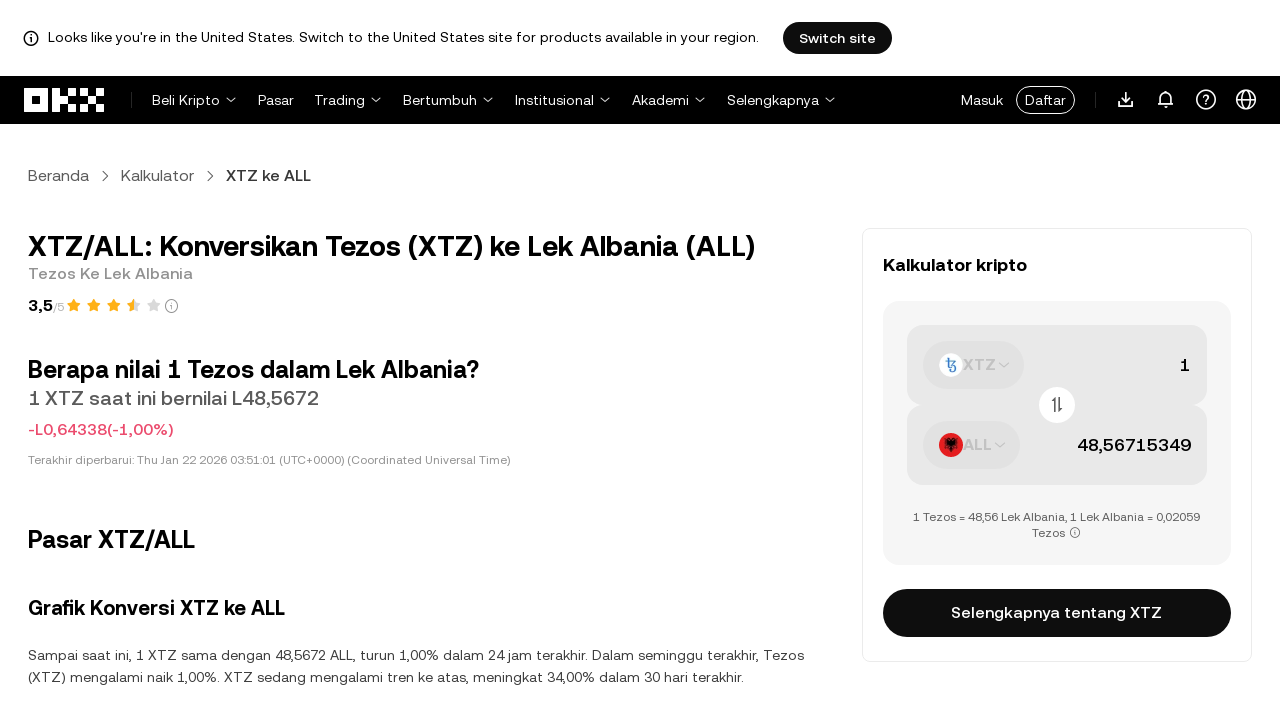

--- FILE ---
content_type: text/html; charset=utf-8
request_url: https://www.okx.com/id/convert/xtz-to-all
body_size: 25835
content:
<!DOCTYPE html><html lang="id" dir="" class="  "><head><meta charSet="UTF-8"/><meta name="viewport" content="width=device-width, initial-scale=1.0, maximum-scale=1.0, minimum-scale=1.0, user-scalable=no"/><title>XTZ Ke ALL | Konversi Tezos Ke Lek Albania | OKX</title><meta http-equiv="X-UA-Compatible" content="IE=edge,chrome=1"/><meta name="description" content="OKX - Konversikan Tezos ke Lek Albania secara instan menggunakan konverter XTZ ke ALL OKX. Lihat nilainya dalam real time. Tanpa biaya dan data pasar termutakhir!"/><meta name="Author" content="OKX"/><meta name="Copyright" content="okx.com"/><meta name="google-site-verification" content="SVJL-WGbe8_1J05O3I8V4ehAs8L89UDA-bcAyAJ2SLw"/><meta property="og:type" content="website"/><meta property="og:title" content="XTZ Ke ALL | Konversi Tezos Ke Lek Albania"/><meta property="og:url" content="https://www.okx.com/id/convert/xtz-to-all"/><meta property="og:site_name" content="OKX"/><meta property="og:image" content="https://www.okx.com/cdn/assets/imgs/244/84D446EF6A65AF94.jpeg"/><meta property="og:description" content="OKX - Konversikan Tezos ke Lek Albania secara instan menggunakan konverter XTZ ke ALL OKX. Lihat nilainya dalam real time. Tanpa biaya dan data pasar termutakhir!"/><meta name="twitter:card" content="summary_large_image"/><meta name="twitter:site" content="OKX"/><meta name="twitter:title" content="XTZ Ke ALL | Konversi Tezos Ke Lek Albania"/><meta name="twitter:description" content="OKX - Konversikan Tezos ke Lek Albania secara instan menggunakan konverter XTZ ke ALL OKX. Lihat nilainya dalam real time. Tanpa biaya dan data pasar termutakhir!"/><meta name="twitter:image" content="https://www.okx.com/cdn/assets/imgs/244/84D446EF6A65AF94.jpeg"/><meta name="full-screen" content="yes"/><meta name="browsermode" content="application"/><meta name="x5-orientation" content="portrait"/><meta name="x5-fullscreen" content="true"/><meta name="x5-page-mode" content="app"/><meta name="apple-mobile-web-app-capable" content="yes"/><meta name="theme-color" content="#121212"/><meta name="yandex-verification" content="aaa987727259a356"/><meta name="naver-site-verification" content="3275b79a3c81ac994632e15ac643c47a64bf1b43"/><link rel="preconnect" href="https://www.okx.com" crossorigin=""/><link rel="dns-prefetch" href="https://www.okx.com"/><link rel="shortcut icon" href="https://www.okx.com/cdn/assets/imgs/226/EB771F0EE8994DD5.png"/><link rel="apple-touch-icon" href="https://www.okx.com/cdn/assets/imgs/253/59830BB78B18A776.png" type="image/png"/><link rel="canonical" href="https://www.okx.com/id/convert/xtz-to-all"/><link rel="alternate" href="https://www.okx.com/zh-hans/convert/xtz-to-all" hreflang="zh-Hans"/><link rel="alternate" href="https://www.okx.com/pt/convert/xtz-to-all" hreflang="pt"/><link rel="alternate" href="https://www.okx.com/zh-hant/convert/xtz-to-all" hreflang="zh-Hant"/><link rel="alternate" href="https://www.okx.com/fr/convert/xtz-to-all" hreflang="fr"/><link rel="alternate" href="https://www.okx.com/id/convert/xtz-to-all" hreflang="id"/><link rel="alternate" href="https://www.okx.com/ru/convert/xtz-to-all" hreflang="ru"/><link rel="alternate" href="https://www.okx.com/vi/convert/xtz-to-all" hreflang="vi"/><link rel="alternate" href="https://www.okx.com/es-la/convert/xtz-to-all" hreflang="es"/><link rel="alternate" href="https://www.okx.com/ua/convert/xtz-to-all" hreflang="uk"/><link rel="alternate" href="https://www.okx.com/convert/xtz-to-all" hreflang="en"/><link rel="alternate" href="https://www.okx.com/ar/convert/xtz-to-all" hreflang="ar"/><link rel="alternate" href="https://www.okx.com/en-eu/convert/xtz-to-all" hreflang="en-de"/><link rel="alternate" href="https://www.okx.com/en-eu/convert/xtz-to-all" hreflang="en-fr"/><link rel="alternate" href="https://www.okx.com/en-eu/convert/xtz-to-all" hreflang="en-nl"/><link rel="alternate" href="https://www.okx.com/en-eu/convert/xtz-to-all" hreflang="en-it"/><link rel="alternate" href="https://www.okx.com/en-eu/convert/xtz-to-all" hreflang="en-es"/><link rel="alternate" href="https://www.okx.com/en-eu/convert/xtz-to-all" hreflang="en-dk"/><link rel="alternate" href="https://www.okx.com/en-eu/convert/xtz-to-all" hreflang="en-fi"/><link rel="alternate" href="https://www.okx.com/en-eu/convert/xtz-to-all" hreflang="en-sv"/><link rel="alternate" href="https://www.okx.com/en-eu/convert/xtz-to-all" hreflang="en-pl"/><link rel="alternate" href="https://www.okx.com/en-eu/convert/xtz-to-all" hreflang="en-ro"/><link rel="alternate" href="https://www.okx.com/fr-fr/convert/xtz-to-all" hreflang="fr-fr"/><link rel="alternate" href="https://www.okx.com/fi/convert/xtz-to-all" hreflang="fi"/><link rel="alternate" href="https://www.okx.com/sv/convert/xtz-to-all" hreflang="sv"/><link rel="alternate" href="https://www.okx.com/zh-hans-eu/convert/xtz-to-all" hreflang="zh-Hans-de"/><link rel="alternate" href="https://www.okx.com/zh-hans-eu/convert/xtz-to-all" hreflang="zh-Hans-fr"/><link rel="alternate" href="https://www.okx.com/zh-hans-eu/convert/xtz-to-all" hreflang="zh-Hans-nl"/><link rel="alternate" href="https://www.okx.com/zh-hans-eu/convert/xtz-to-all" hreflang="zh-Hans-it"/><link rel="alternate" href="https://www.okx.com/zh-hans-eu/convert/xtz-to-all" hreflang="zh-Hans-es"/><link rel="alternate" href="https://www.okx.com/ru-eu/convert/xtz-to-all" hreflang="ru-de"/><link rel="alternate" href="https://www.okx.com/ru-eu/convert/xtz-to-all" hreflang="ru-ua"/><link rel="alternate" href="https://www.okx.com/ru-eu/convert/xtz-to-all" hreflang="ru-de"/><link rel="alternate" href="https://www.okx.com/ru-eu/convert/xtz-to-all" hreflang="ru-cy"/><link rel="alternate" href="https://www.okx.com/ru-eu/convert/xtz-to-all" hreflang="ru-lv"/><link rel="alternate" href="https://www.okx.com/ua-eu/convert/xtz-to-all" hreflang="uk-pl"/><link rel="alternate" href="https://www.okx.com/ua-eu/convert/xtz-to-all" hreflang="uk-de"/><link rel="alternate" href="https://www.okx.com/ua-eu/convert/xtz-to-all" hreflang="uk-cz"/><link rel="alternate" href="https://www.okx.com/ua-eu/convert/xtz-to-all" hreflang="uk-it"/><link rel="alternate" href="https://www.okx.com/ua-eu/convert/xtz-to-all" hreflang="uk-es"/><link rel="alternate" href="https://www.okx.com/pl/convert/xtz-to-all" hreflang="pl"/><link rel="alternate" href="https://www.okx.com/nl/convert/xtz-to-all" hreflang="nl"/><link rel="alternate" href="https://www.okx.com/de/convert/xtz-to-all" hreflang="de"/><link rel="alternate" href="https://www.okx.com/es-es/convert/xtz-to-all" hreflang="es-es"/><link rel="alternate" href="https://www.okx.com/it/convert/xtz-to-all" hreflang="it"/><link rel="alternate" href="https://www.okx.com/pt-pt/convert/xtz-to-all" hreflang="pt-pt"/><link rel="alternate" href="https://www.okx.com/ro/convert/xtz-to-all" hreflang="ro"/><link rel="alternate" href="https://www.okx.com/cs/convert/xtz-to-all" hreflang="cs"/><link rel="alternate" href="https://www.okx.com/zh-hans-ae/convert/xtz-to-all" hreflang="zh-Hans-ae"/><link rel="alternate" href="https://www.okx.com/en-ae/convert/xtz-to-all" hreflang="en-ae"/><link rel="alternate" href="https://www.okx.com/ru-ae/convert/xtz-to-all" hreflang="ru-ae"/><link rel="alternate" href="https://www.okx.com/fr-ae/convert/xtz-to-all" hreflang="fr-ae"/><link rel="alternate" href="https://www.okx.com/ar-ae/convert/xtz-to-all" hreflang="ar-ae"/><link rel="alternate" href="https://www.okx.com/pt-br/convert/xtz-to-all" hreflang="pt-br"/><link rel="alternate" href="https://www.okx.com/en-br/convert/xtz-to-all" hreflang="en-br"/><link rel="alternate" href="https://www.okx.com/en-au/convert/xtz-to-all" hreflang="en-au"/><link rel="alternate" href="https://www.okx.com/zh-hans-au/convert/xtz-to-all" hreflang="zh-Hans-au"/><link rel="alternate" href="https://www.okx.com/zh-hans-sg/convert/xtz-to-all" hreflang="zh-Hans-sg"/><link rel="alternate" href="https://www.okx.com/en-sg/convert/xtz-to-all" hreflang="en-sg"/><link rel="alternate" href="https://www.okx.com/en-us/convert/xtz-to-all" hreflang="en-us"/><link rel="alternate" href="https://www.okx.com/nb/convert/xtz-to-all" hreflang="nb"/><link rel="alternate" href="https://www.okx.com/en-gb/convert/xtz-to-all" hreflang="en-gb"/><link rel="alternate" href="https://tr.okx.com/convert/xtz-to-all" hreflang="tr"/><link rel="alternate" href="https://tr.okx.com/en/convert/xtz-to-all" hreflang="en-tr"/><link rel="alternate" href="https://www.okx.com/convert/xtz-to-all" hreflang="x-default"/><link rel="preload" type="font/woff2" as="font" crossorigin="" href="https://www.okx.com/cdn/assets/okfe/libs/fonts/OKX_Sans/Regular.woff2"/><link rel="preload" type="font/woff2" as="font" crossorigin="" href="https://www.okx.com/cdn/assets/okfe/libs/fonts/OKX_Sans/Medium.woff2"/><link rel="preload" type="font/woff2" as="font" crossorigin="" href="https://www.okx.com/cdn/assets/okfe/libs/fonts/OKX_Sans/Bold.woff2"/><link rel="stylesheet" type="text/css" href="https://www.okx.com/cdn/assets/okfe/okx-nav/okxGlobal/index.4b1c0af4.css"/><link rel="stylesheet" type="text/css" href="https://www.okx.com/cdn/assets/okfe/okx-nav/global/index.6f5a54bd.css"/><style>
        *{ margin: 0; padding: 0}
        </style><link rel="stylesheet" type="text/css" href="https://www.okx.com/cdn/assets/okfe/okx-nav/header/index.995f748c.css"/><link rel="stylesheet" type="text/css" href="https://www.okx.com/cdn/assets/okfe/okx-nav/footer/index.2712fc4e.css"/><link rel="stylesheet" type="text/css" href="https://www.okx.com/cdn/assets/okfe/growth/6722/index.c1f9d8c9.css"/><link rel="stylesheet" type="text/css" href="https://www.okx.com/cdn/assets/okfe/growth/7478/index.22d9af07.css"/><link rel="stylesheet" type="text/css" href="https://www.okx.com/cdn/assets/okfe/growth/1195/index.b499b6ad.css"/><link rel="stylesheet" type="text/css" href="https://www.okx.com/cdn/assets/okfe/growth/4306/index.8e2733bc.css"/><link rel="stylesheet" type="text/css" href="https://www.okx.com/cdn/assets/okfe/growth/convertDetail/index.e6eb0ff5.css"/></head><body id="body" class="theme-light pnl-classic brand-exchange" broker-style="" data-responsive="true" data-nav="true"><header id="headerContainer" class="header header-container" data-chain="false"><div id="site-banner-root" class="nav-banner-container"><div class="okx-sticky-container okx-sticky-top site-banner-container" style="position:static;top:0px;background-color:#ffffff;color:#000" id="okx-sticky_-3"><p class="site-banner-text"><i class="icon okx-header-footer-information site-banner-icon"></i><span class="site-banner-tip">Looks like you&#x27;re in the United States. Switch to the United States site for products available in your region.</span></p><button type="button" class="site-banner-link">Switch site</button></div></div><div class="header-wrap  header-with-banner"><button type="button" class="skip-to-content">Lewati ke konten utama</button><div class="header-main" data-from="1"><div class="logo-container mode-container" id="logoCon" data-chain="false"><div class="mode-logo"><a class="logo-wrap " href="/id" aria-label="Logo OKX, buka beranda"><img width="82" height="36" class="logo-img   
        " src="[data-uri]" alt="OKX - Exchange Mata Uang Kripto Terkemuka" title="OKX"/></a></div></div><div class="head-spl-lin"></div><nav id="navContainer" class="nav-container" data-from="1" aria-label="Menu utama"><div class="nav-scroll-box"><div class="nav-l-sec other-language-left-section"><div class="nav-l-con"><div class="nav-item is-left nav-buy"><button type="button" class="tab nav-text mu-txt icon okx-header-footer-arrow-chevrons-down" id="title-nav-buy" aria-expanded="false">Beli Kripto</button><div class="u-in-ext dp-c-l-ag  " style="z-index:20000"><div aria-labelledby="title-nav-buy" class="extend-box "><a href="/id/buy-crypto" class="box-item icon okx-header-footer-buy-with-card"><div class="item-box"><div id="" class="item-title">Beli dan Jual</div><div class="desc">Visa, Mastercard, dan lainnya</div></div></a><a href="/id/p2p/express" class="box-item icon okx-header-footer-p2p-trading"><div class="item-box"><div id="" class="item-title">Trading P2P</div><div class="desc">Beli/Jual Tanpa Biaya Trading Melalui 100+ Metode Pembayaran</div></div></a><a href="/id/convert" class="box-item icon okx-header-footer-calculator"><div class="item-box"><div id="" class="item-title">Kalkulator kripto</div><div class="desc">Periksa nilai konversi dan nilai kripto secara real-time</div></div></a></div></div></div><a class="nav-link nav-item is-left nav-market" href="/id/markets/prices">Pasar</a><div class="nav-item is-left nav-trade"><button type="button" id="title-nav-trade" class="tab nav-text mu-txt icon okx-header-footer-arrow-chevrons-down" aria-expanded="false">Trading</button><div class="u-in-ext dp-c-l-ag drop-panel" style="z-index:20000"><div class="drop-extend-box extend-box extend-panel-box"><div class="drop-panel-box  drop-panel-box-menu trade-drop-panel-box-menu"><ul class="drop-panel-list" aria-labelledby="trading-group-1"><p id="trading-group-1" class="drop-panel-title">Instrumen Trading</p><li class="trade-drop-item-con dropdown-panel-li"><a href="/id/trade-convert#from-page=navigation&amp;from-action=web_header" class="box-item panel-box-item drop-panel-box-item item-convert icon okx-header-footer-convert"><div class="item-box item-panel-drop trade-item-panel-drop "><div class="item-title trade-item-panel-drop-title">Konversi</div><div class="desc">Konversi Cepat, Tanpa Biaya Trading, Tanpa Selisih Harga</div></div></a></li><li class="dropdown-panel-li"><a href="/id/trade-spot" class="box-item panel-box-item drop-panel-box-item icon okx-header-footer-spot"><div class="item-box item-panel-drop trade-item-panel-drop "><div class="item-title trade-item-panel-drop-title">Spot</div><div class="desc">Beli Dan Jual Kripto Dengan Mudah</div></div></a><i tabindex="0" role="button" aria-expanded="false" aria-label="Buka submenu Spot" class="panel-drop-item-icon trade-panel-drop-item-icon icon okx-header-footer-arrow-chevrons-right"></i></li><li class="dropdown-panel-li"><a href="/id/trade-swap" class="box-item panel-box-item drop-panel-box-item icon okx-header-footer-futures"><div class="item-box item-panel-drop trade-item-panel-drop "><div class="item-title trade-item-panel-drop-title">Futures</div><div class="desc">Trading futures perpetual dan jatuh tempo dengan leverage</div></div></a><i tabindex="0" role="button" aria-expanded="false" aria-label="Buka submenu Futures" class="panel-drop-item-icon trade-panel-drop-item-icon icon okx-header-footer-arrow-chevrons-right"></i></li><li class="trade-drop-item-con dropdown-panel-li"><a href="/id/trade-option-chain" class="box-item panel-box-item drop-panel-box-item icon okx-header-footer-ecosystem"><div class="item-box item-panel-drop trade-item-panel-drop "><div class="item-title trade-item-panel-drop-title">Opsi</div><div class="desc">Memanfaatkan volatilitas pasar dengan opsi</div></div></a><i tabindex="0" role="button" aria-expanded="false" aria-label="Buka submenu " class="panel-drop-item-icon trade-panel-drop-item-icon icon okx-header-footer-arrow-chevrons-right"></i><div id="third-menu-10312" class="drop-panel-box drop-panel-box-list trade-drop-box-list explorer-drop-panel-third-list" style="display:none;left:0px;top:48px;bottom:unset;right:unset;position:fixed"><a href="/id/option-market" class="box-item panel-box-item drop-panel-box-item icon okx-header-footer-options"><div class="item-box item-panel-drop trade-item-panel-drop "><div class="item-title trade-item-panel-drop-title">Option sederhana</div><div class="desc">Mulailah dengan trading option yang ramah bagi pemula</div></div></a><a href="/id/trade-option-chain/btc-usd" class="box-item panel-box-item drop-panel-box-item icon okx-header-footer-t-chart"><div class="item-box item-panel-drop trade-item-panel-drop "><div class="item-title trade-item-panel-drop-title">Option lanjutan</div><div class="desc">Sesuaikan strategi trading Anda pada rantai option</div></div></a></div></li><li class="dropdown-panel-li"><a href="/id/pre-market" class="box-item panel-box-item drop-panel-box-item icon okx-header-footer-premarket"><div class="item-box item-panel-drop trade-item-panel-drop "><div class="item-title trade-item-panel-drop-title">Perpetual Prapasar</div><div class="desc">Dapatkan akses awal dan berdagang dengan kripto yang akan datang</div></div></a><i tabindex="0" role="button" aria-expanded="false" aria-label="Buka submenu Perpetual Prapasar" class="panel-drop-item-icon trade-panel-drop-item-icon icon okx-header-footer-arrow-chevrons-right"></i></li></ul><ul class="drop-panel-list" aria-labelledby="trading-group-2"><p id="trading-group-2" class="drop-panel-title">Instrumen Canggih</p><li class="trade-drop-item-con dropdown-panel-li"><a href="/id/trading-bot" class="box-item panel-box-item drop-panel-box-item icon okx-header-footer-trading-bot"><div class="item-box item-panel-drop trade-item-panel-drop "><div class="item-title trade-item-panel-drop-title">Bot trading</div><div class="desc">Berbagai strategi untuk membantu memudahkan trading Anda</div></div></a></li><li class="trade-drop-item-con dropdown-panel-li"><a href="/id/liquid-marketplace/nitro" class="box-item panel-box-item drop-panel-box-item icon okx-header-footer-nitro-spreads"><div class="item-box item-panel-drop trade-item-panel-drop "><div class="item-title trade-item-panel-drop-title">Spread Nitro</div><div class="desc">Likuiditas dalam untuk spread futures</div></div></a></li><li class="trade-drop-item-con dropdown-panel-li"><a href="/id/liquid-marketplace/rfq-builder" class="box-item panel-box-item drop-panel-box-item icon okx-header-footer-rfq"><div class="item-box item-panel-drop trade-item-panel-drop "><div class="item-title trade-item-panel-drop-title">RFQ</div><div class="desc">Buat strategi multi-leg kustom dan trade blok</div></div></a></li></ul></div></div></div></div><div class="nav-item is-left nav-earn"><button type="button" class="tab nav-text mu-txt icon okx-header-footer-arrow-chevrons-down" id="title-nav-earn" aria-expanded="false">Bertumbuh</button><div class="u-in-ext dp-c-l-ag  " style="z-index:20000"><div aria-labelledby="title-nav-earn" class="extend-box "><a href="/id/earn#from=home" class="box-item icon okx-header-footer-earn"><div class="item-box"><div id="group-item-title-earn-list" class="item-title">Earn</div><div class="desc">Jangan hanya HODL. Hasilkan.</div></div></a><div class="drop-menu-desc-list earn-desc-list"><div role="group" aria-labelledby="group-item-title-earn-list" class="drop-menu-list-item earn-list-item"><a class="drop-menu-item earn-item" href="/id/earn/simple-earn">Simple Earn</a><a class="drop-menu-item earn-item" href="/id/earn/onchain-earn">Earn On-chain</a><a class="drop-menu-item earn-item" href="/id/earn/flash-earn">Flash Earn</a></div><div role="group" aria-labelledby="group-item-title-earn-list" class="drop-menu-list-item earn-list-item"><a class="drop-menu-item earn-item" href="/id/earn/dual">Investasi Ganda</a><a class="drop-menu-item earn-item" href="/id/earn/yield-plus">BTC Yield+</a></div></div><a href="/id/loan" class="box-item icon okx-header-footer-dex-loan"><div class="item-box"><div id="" class="item-title">Pinjaman</div><div class="desc">Pinjaman untuk menghasilkan, pinjaman yang dapat digunakan</div></div></a><a href="/id/jumpstart#from=home" class="box-item icon okx-header-footer-jumpstart"><div class="item-box"><div id="" class="item-title">Jumpstart</div><div class="desc">Lihat proyek global berkualitas tinggi yang baru</div></div></a></div></div></div><div class="nav-item is-left nav-institutions"><button type="button" class="tab nav-text mu-txt icon okx-header-footer-arrow-chevrons-down" id="title-nav-institutions" aria-expanded="false">Institusional</button><div class="u-in-ext dp-c-l-ag  " style="z-index:20000"><div aria-labelledby="title-nav-institutions" class="extend-box "><a href="/id/institutions" class="box-item icon okx-header-footer-institutions-home"><div class="item-box"><div id="" class="item-title">Beranda institusional</div><div class="desc">Rangkaian Solusi Trading Kripto Tercanggih di Dunia</div></div></a><a href="/id/rubix" class="box-item icon okx-header-footer-okx-rubix"><div class="item-box"><div id="" class="item-title">OKX Rubix</div><div class="desc">Aset digital sebagai layanan untuk institusi teregulasi</div></div></a><a href="/id/liquid-marketplace" class="box-item icon okx-header-footer-flash-otc"><div class="item-box"><div id="" class="item-title">Pasar Likuid</div><div class="desc">Jaringan likuiditas OTC untuk trader pro dan institusional</div></div></a><a href="/id/okx-api" class="box-item icon okx-header-footer-api-1"><div class="item-box"><div id="" class="item-title">API</div><div class="desc">Konektivitas API tanpa hambatan dengan tingkat latensi super rendah</div></div></a><a href="/id/broker/home" class="box-item icon okx-header-footer-user"><div class="item-box"><div id="" class="item-title">Program Broker</div><div class="desc">Akses kedalaman pasar berkualitas dengan komisi tinggi</div></div></a><a href="/id/managed-sub-account" class="box-item icon okx-header-footer-managed-trading-sub-accounts"><div class="item-box"><div id="" class="item-title">Sub Akun Trading Terkelola</div><div class="desc">Mengelola sub akun, melakukan trading dengan mudah dan aman serta meraih lebih banyak keuntungan</div></div></a><a href="/id/historical-data" class="box-item icon okx-header-footer-historical-market-data"><div class="item-box"><div id="" class="item-title">Data pasar historis</div><div class="desc">Candlestick, trading agregat, data daftar pesanan, dan banyak lagi</div></div></a><a href="/id/landingpage/institutionalinsights" class="box-item icon okx-header-footer-tips"><div class="item-box"><div id="" class="item-title">Wawasan Institusional</div><div class="desc">Riset trading institusional terbaru, berita, dan lainnya</div></div></a></div></div></div><div class="nav-item is-left nav-academy"><button type="button" class="tab nav-text mu-txt icon okx-header-footer-arrow-chevrons-down" aria-expanded="false">Akademi</button><div class="u-in-ext dp-c-l-ag  " style="z-index:20000"><div class="extend-box "><a href="/id/learn" class="box-item icon okx-header-footer-learn"><div class="item-box"><div id="" class="item-title">Akademi Kripto</div><div class="desc">Bangun dasar-dasar kripto yang kuat dengan panduan dan tutorial sederhana</div></div></a><a href="/id/how-to-buy" class="box-item icon okx-header-footer-wallet"><div class="item-box"><div id="" class="item-title">Cara membeli kripto</div><div class="desc">Ikuti petunjuk langkah demi langkah untuk membeli kripto</div></div></a><a href="/id/help/section/faq-getting-started" class="box-item icon okx-header-footer-getting-started"><div class="item-box"><div id="" class="item-title">Memulai</div><div class="desc">Temukan jawaban atas pertanyaan umum tentang perjalanan kripto Anda</div></div></a><a href="/id/price" class="box-item icon okx-header-footer-analysis"><div class="item-box"><div id="" class="item-title">Harga kripto</div><div class="desc">Lacak harga kripto dan pergerakan pasar secara real-time</div></div></a><a href="/id/learn/category/trends" class="box-item icon okx-header-footer-trendy-news"><div class="item-box"><div id="" class="item-title">Berita Kripto</div><div class="desc">Ikuti terus berita dan tren kripto terbaru</div></div></a><a href="/id/learn/category/blog" class="box-item icon okx-header-footer-feed"><div class="item-box"><div id="" class="item-title">Blog</div><div class="desc">Baca wawasan dan cerita dari tim kami</div></div></a></div></div></div><div class="nav-item is-left nav-more"><button type="button" class="tab nav-text mu-txt icon okx-header-footer-arrow-chevrons-down" aria-expanded="false">Selengkapnya</button><div class="drop-sm-down u-in-ext dp-c-l-ag " style="z-index:20000"><div class="info-extend-box"><div class="extend-box extend-small-box"><div class="box-title">Produk</div><a href="/id/xbtc" class="box-item icon okx-header-footer-xbtc" aria-label="xBTC">xBTC</a><a href="/id/wallet-security" class="box-item icon okx-header-footer-security-of-funds" aria-label="Keamanan dana">Keamanan dana</a><a href="/id/status" class="box-item icon okx-header-footer-status" aria-label="Status">Status</a><a href="/id/proof-of-reserves" class="box-item icon okx-header-footer-proof-of-reservation" aria-label="Bukti Keberadaan Dana">Bukti Keberadaan Dana</a><a href="/id/protect" class="box-item item-protect icon okx-header-footer-user-protection" aria-label="OKX Protect">OKX Protect</a><a href="https://web3.okx.com/" target="_blank" class="box-item item-web3 icon okx-header-footer-web3-defi" aria-label="Web3">Web3</a></div><div class="extend-box extend-small-box"><div class="box-title">Lainnya</div><a href="/id/campaign-center" class="box-item item-campaign icon okx-header-footer-fireworks" aria-label="Pusat kampanye">Pusat kampanye</a><a href="/id/rewards" class="box-item item-rewards icon okx-header-footer-rewards" aria-label="Hadiah saya">Hadiah saya</a><a href="/id/referral" class="box-item icon okx-header-footer-referral-updated" aria-label="Referral">Referral</a><a href="/id/vip" class="box-item icon okx-header-footer-vip" aria-label="Program VIP">Program VIP</a><a href="/id/affiliates" class="box-item icon okx-header-footer-node" aria-label="Afiliasi">Afiliasi</a><a href="/id/x-drops?pagesource=header" class="box-item icon okx-header-footer-X-Drops" aria-label="X Drops Club">X Drops Club</a><a href="/id/ventures" class="box-item icon okx-header-footer-blockdream-ventures-1" aria-label="OKX Ventures">OKX Ventures</a><a href="/id/landingpage/tradingview" class="box-item icon okx-header-footer-trading-view" aria-label="Gunakan Tradingview Saat Trading">Gunakan Tradingview Saat Trading</a><a href="/id/token-listing-apply" class="box-item icon okx-header-footer-listing-application" aria-label="Pengajuan listing">Pengajuan listing</a><a href="/id/fees" class="box-item icon okx-header-footer-fees" aria-label="Biaya">Biaya</a></div></div></div></div></div></div><div class="nav-null"></div><div class="header-search-box" id="headerSearchBox"></div><div class="user-no-login"><a class="passport-btn user-login-btn monitor-login" href="/id/account/login">Masuk</a><a class="passport-btn user-register-btn monitor-register" href="/id/account/register?action=header_register_btn">Daftar</a></div><div class="header-line"></div><div class="nav-r-sec"><div class="nav-r-con"><div class="nav-download other-wrap "><button type="button" aria-label="Unduh aplikasi kami. Mendu mencakup kode QR dan opsi pengunduhan lain." class="download-app icon okx-header-footer-download"></button><div class="drop-down-list drop-c-right-align drop-animation download-drop-menu " style="z-index:20000"></div></div><div class="nav-notice other-wrap "><button type="button" aria-label="Pemberitahuan dan pengumuman" class="notice-icon icon okx-header-footer-notice"></button></div><div class="nav-item nav-custom other-wrap"><button type="button" aria-label="Dapatkan bantuan atau ikuti medsos kami" class="custom-logo icon okx-header-footer-question"></button><button type="button" class="nav-text mu-txt user-support-text icon okx-header-footer-arrow-chevrons-down">Dukungan</button><div class="drop-down-list drop-c-right-align " style="z-index:20000"><a class="extend-link" href="/id/help">Pusat dukungan</a><a id="myRequest" class="extend-link request-link" href="/id/support-center/history">Tiket saya</a><a class="extend-link" href="/id/community">Hubungkan dengan OKX</a></div></div><div class="nav-item nav-language other-wrap"><button aria-haspopup="true" aria-expanded="false" type="button" aria-label="Ganti bahasa atau mata uang" class="now-language icon okx-header-footer-language"></button></div></div></div><nav class="action-container"><button type="button" class="header-menu-btn icon okx-header-footer-hamburger" id="headerMenuBtn" aria-label="Buka menu dengan opsi tambahan" aria-controls="navColumnContainer" aria-expanded="false"></button></nav></div></nav></div></div><script data-id="__header_data_for_ssr__" type="application/json" id="headerState">{"headerContext":{"logoImgUrl":"https://www.okx.com/cdn/assets/imgs/221/187957948BD02D97.png","templateConfig":null,"marketBanner":{"target":"/en-us","market":"us","locale":"en_US","title":"Looks like you’re in the United States","banner":"Looks like you're in the United States. Switch to the United States site for products available in your region.","popup":"Switch to the United States site for products available in your region.","btnText":"Switch site"},"isSSRSuccess":true}}</script></header><div class="home-container"><div id="root" role="main"><div class="index_container__fhwNA"><div class="index_wrapper__AjpsG"><div id="breadcrumbs"><div class="growth growth-breadcrumbs-var growth-breadcrumbs growth-breadcrumbs-secondary growth-breadcrumbs-md index_breadcrumbs__r9PJ8" role="navigation"><div class="growth-breadcrumbs-crumb"><div class="growth growth-hyperlink-var growth-hyperlink growth-hyperlink-secondary growth-hyperlink-md growth-hyperlink-medium growth-breadcrumbs-crumb-link" data-testid="okd-hyperlink"><a href="/id" rel="noopener" target="_self" class="growth-powerLink-a11y growth-hyperlink-text">Beranda</a></div><i class="icon iconfont okds-arrow-chevron-right-centered-md crumb-icon" role="img" aria-hidden="true"></i></div><div class="growth-breadcrumbs-crumb"><div class="growth growth-hyperlink-var growth-hyperlink growth-hyperlink-secondary growth-hyperlink-md growth-hyperlink-medium growth-breadcrumbs-crumb-link" data-testid="okd-hyperlink"><a href="/id/convert" rel="noopener" target="_self" class="growth-powerLink-a11y growth-hyperlink-text">Kalkulator</a></div><i class="icon iconfont okds-arrow-chevron-right-centered-md crumb-icon" role="img" aria-hidden="true"></i></div><div class="growth-breadcrumbs-crumb growth-breadcrumbs-crumb-active" aria-current="location">XTZ ke ALL</div></div></div><div class="index_container__Glal7"><div><div class="index_titleContainer__U6-km"><div class="index_titleContent__kf5HL"><h1 class="index_title__vwx+s">XTZ/ALL: Konversikan Tezos (XTZ) ke Lek Albania (ALL)</h1><div class="index_subTitle__5+d6N">Tezos Ke Lek Albania</div></div><div class="index_fallbackReviewRating__uI3a3"></div><div id="title-part-price" class="index_priceContainer__dCYhk"><h2 class="index_price__su8LS">Berapa nilai 1 Tezos dalam Lek Albania?</h2><div class="index_worth__4YrXy">1 XTZ saat ini bernilai L48,5672</div><div class="index_changeContainer__go+ks index_negative__WxvUe"><div>-L0,64338</div>(-1,00%)</div></div><div class="index_lastUpdate__YXEbI">Terakhir diperbarui:<!-- --> --</div></div><div class="index_container__dxVYn"><div id="chart-description"><h2 class="index_title__GhKxR">Pasar XTZ/ALL</h2><h3 class="index_subTitle__KNQpW">Grafik Konversi XTZ ke ALL</h3><div class="index_description__0dinV">Sampai saat ini, 1 XTZ sama dengan 48,5672 ALL, turun 1,00% dalam 24 jam terakhir. Dalam seminggu terakhir, Tezos (XTZ) mengalami naik 1,00%. XTZ sedang mengalami tren ke atas, meningkat 34,00% dalam 30 hari terakhir.</div></div><div class="index_fallbackChart__FV-nC"><div class="growth growth-loader-var growth-loader" role="region" aria-live="polite"><div class="growth-loader-spin growth-loader-spin-md growth-loader-spin-primary"></div><span class="growth-a11y-text"></span></div></div></div><div id="price_statistics"><h3 class="index_title__YsumN">Statistik harga Tezos (XTZ) ke Lek Albania (ALL)</h3><div class="index_priceProgressContainer__BKnEv"><div class="index_progressTitleContainer__-XmyS"><div class="index_tooltipBox__v4wJa">Rendah 24 jam<div class="index_tooltipContent__Mhvl7">Harga terendah dalam 24 jam</div></div><span>L47,7093</span></div><div class="index_progressContainer__FmxMv"><div class="index_progressSlider__4-ReW" style="left:25.55282541962448%"></div><div class="index_sliderTooltip__ncUYn" style="left:25.55282541962448%">Harga langsung: L48,5672<div class="index_sliderArrow__V-wZ2"></div></div></div><div class="index_progressTitleContainer__-XmyS"><div class="index_tooltipBox__v4wJa">Tinggi 24 jam<div class="index_tooltipContent__Mhvl7">Harga tertinggi dalam 24 jam</div></div><span>L51,0664</span></div></div><div class="index_hint__cXYsc">*Data berikut menampilkan informasi pasar dari <!-- -->XTZ<!-- -->.</div><div class="index_priceListContainer__kcgbQ"><div><div class="index_priceListTitle__qGfvJ"><div class="index_tooltipBox__v4wJa">ATH<div class="index_tooltipContent__Mhvl7">Data dikumpulkan dari beberapa platform</div></div></div>L754,82</div><div><div class="index_priceListTitle__qGfvJ"><div class="index_tooltipBox__v4wJa">ATL<div class="index_tooltipContent__Mhvl7">Data dikumpulkan dari beberapa platform</div></div></div>L2,3921</div><div><div class="index_priceListTitle__qGfvJ"><div class="index_tooltipBox__v4wJa">Kapitalisasi Pasar<div class="index_tooltipContent__Mhvl7">Kapitalisasi pasar = Harga saat ini x pasokan beredar</div></div></div>L52.105.358.337</div><div><div class="index_priceListTitle__qGfvJ"><div class="index_tooltipBox__v4wJa">Pasokan yang Beredar<div class="index_tooltipContent__Mhvl7">Jumlah total aset di pasar saat ini (berdasarkan data dari beberapa platform)</div></div></div>1.072.851.806 XTZ</div></div><div class="index_readMore__rb5-N">Baca Selengkapnya:<!-- --> <a href="/id/price/tezos-xtz" rel="noopener" class="growth-powerLink-a11y growth-powerLink common_hrefLink__osg0A">Harga <!-- -->Tezos<!-- --> (<!-- -->XTZ<!-- -->)</a></div><div class="index_descriptionText__d+Hn2">Harga saat ini untuk <!-- -->Tezos<!-- --> (<!-- -->XTZ<!-- -->) dalam <!-- -->Lek Albania<!-- --> (<!-- -->ALL<!-- -->) adalah <!-- -->L48,5672<!-- -->, dengan <!-- -->penurunan<!-- --> sebesar <!-- -->1,00%<!-- --> dalam 24 jam terakhir, dan <!-- -->peningkatan<!-- --> sebesar <!-- -->1,00%<!-- --> dalam tujuh hari terakhir.<br/><br/>Harga tertinggi sepanjang masa untuk <!-- -->Tezos<!-- --> adalah <!-- -->L754,82<!-- -->. Saat ini terdapat <!-- -->1.072.851.806 XTZ<!-- --> yang beredar, dengan pasokan maksimum <!-- -->1.092.911.445 XTZ<!-- -->, yang menempatkan kapitalisasi pasar sepenuhnya terdilusi sekitar <!-- -->L52.105.358.337<!-- -->.<br/><br/>Harga <!-- -->Tezos<!-- --> dalam <!-- -->ALL<!-- --> diperbarui secara real-time. Anda juga dapat melihat konversi dari <!-- -->Lek Albania<!-- --> ke mata uang kripto populer lainnya, sehingga memudahkan Anda untuk menukar <!-- -->Tezos<!-- --> (<!-- -->XTZ<!-- -->) dan mata uang digital lainnya dengan <!-- -->Lek Albania<!-- --> (<!-- -->ALL<!-- -->) secara cepat dan mudah.</div></div></div><div><div class="growth growth-loader-var growth-loader index_calculatorLoading__FqeAK" role="region" aria-live="polite"><div class="growth-loader-spin growth-loader-spin-md growth-loader-spin-primary"></div><span class="growth-a11y-text"></span></div></div></div><div id="banner-and-convert"><div class="index_content__RdH9T" id="start_trading_mid_banner"><picture class="growth growth-picture growth-picture-font"><source srcSet="https://www.okx.com/cdn/oksupport/common/rewards.cf83597fc9f3e9.png?x-oss-process=image/format,webp/ignore-error,1"/><img width="240" height="128" style="width:240px;height:128px" class="index_bannerImage__cZJ1-" src="https://www.okx.com/cdn/oksupport/common/rewards.cf83597fc9f3e9.png" alt="Mulai Trading Kripto Di OKX Dan Raih Peluang Penghasilan Lebih Tinggi"/></picture><div class="index_titleContainer__wp8cQ"><div class="index_title__ah0wT">Mulai Trading Kripto Di OKX Dan Raih Peluang Penghasilan Lebih Tinggi</div><a href="/id/price/tezos-xtz" rel="noopener" class="growth-powerLink-a11y growth-powerLink"><span class="index_fallbackButton__P2hW7">Selengkapnya tentang XTZ</span></a></div></div><div class="index_container__w6akM" id="conversion_tables"><h2 class="index_conversionTitle__JiI5R">Tabel konversi XTZ/ALL</h2><div class="index_conversionSubtitle__tVC3z">Berdasarkan nilai saat ini, 1 XTZ bernilai sekitar 48,5672 ALL. Artinya, dengan memperoleh 5 Tezos akan berjumlah sekitar 242,84 ALL;; Atau, jika Anda memiliki L1 ALL, itu artinya setara dengan sekitar 0,020590 ALL, sementara L50 ALL akan berarti setara dengan 1,0295 ALL. Angka-angka ini memberikan indikasi kurs antara ALL dan XTZ, jumlah pastinya dapat bervariasi bergantung pada fluktuasi pasar.<br/><br/>Dalam 7 hari terakhir, kurs Tezos telah peningkatan sebesar 1,00%. Selama periode 24 jam, nilai ini bervariasi sebesar 1,00%, dengan kurs tertinggi XTZ untuk Lek Albania sebesar 51,0664 ALL dan nilai terendah dalam 24 jam terakhir sebesar 47,7093 ALL.</div><div class="index_conversionWrapper__PpoV7"><div><h3 class="index_title__Dr5Gb">Konversikan Tezos ke Lek Albania</h3><table class="index_tableContainer__QRFh+"><thead><tr class="index_headerContainer__Bx555"><th class="index_center__w25rz"><picture class="growth growth-picture growth-picture-font"><source srcSet="https://www.okx.com/cdn/assets/imgs/221/1CBF11B952F57CC6.png?x-oss-process=image/format,webp/resize,w_48,h_48,type_6/ignore-error,1"/><img width="24" height="24" style="width:24px;height:24px" class="index_roundImage__JqwFd" src="https://www.okx.com/cdn/assets/imgs/221/1CBF11B952F57CC6.png?x-oss-process=image/resize,w_48,h_48,type_6/ignore-error,1" alt="XTZ"/></picture><span class="index_tableTitle__mA9B3">XTZ</span></th><th class="index_center__w25rz"><picture class="growth growth-picture growth-picture-font"><source srcSet="https://www.okx.com/cdn/assets/imgs/2111/C7A8EA403D8492BC.png?x-oss-process=image/format,webp/resize,w_48,h_48,type_6/ignore-error,1"/><img width="24" height="24" style="width:24px;height:24px" class="index_roundImage__JqwFd" src="https://www.okx.com/cdn/assets/imgs/2111/C7A8EA403D8492BC.png?x-oss-process=image/resize,w_48,h_48,type_6/ignore-error,1" alt="ALL"/></picture><span class="index_tableTitle__mA9B3">ALL</span></th></tr></thead><tbody><tr class="index_rowContainer__hLHoS"><td>1 XTZ</td><td>48,5672 ALL</td></tr><tr class="index_rowContainer__hLHoS"><td>5 XTZ</td><td>242,84 ALL</td></tr><tr class="index_rowContainer__hLHoS"><td>10 XTZ</td><td>485,67 ALL</td></tr><tr class="index_rowContainer__hLHoS"><td>20 XTZ</td><td>971,34 ALL</td></tr><tr class="index_rowContainer__hLHoS"><td>50 XTZ</td><td>2.428,36 ALL</td></tr><tr class="index_rowContainer__hLHoS"><td>100 XTZ</td><td>4.856,72 ALL</td></tr><tr class="index_rowContainer__hLHoS"><td>1.000 XTZ</td><td>48.567,15 ALL</td></tr></tbody></table></div><div><h3 class="index_title__Dr5Gb">Konversikan Lek Albania ke Tezos</h3><table class="index_tableContainer__QRFh+"><thead><tr class="index_headerContainer__Bx555"><th class="index_center__w25rz"><picture class="growth growth-picture growth-picture-font"><source srcSet="https://www.okx.com/cdn/assets/imgs/2111/C7A8EA403D8492BC.png?x-oss-process=image/format,webp/resize,w_48,h_48,type_6/ignore-error,1"/><img width="24" height="24" style="width:24px;height:24px" class="index_roundImage__JqwFd" src="https://www.okx.com/cdn/assets/imgs/2111/C7A8EA403D8492BC.png?x-oss-process=image/resize,w_48,h_48,type_6/ignore-error,1" alt="ALL"/></picture><span class="index_tableTitle__mA9B3">ALL</span></th><th class="index_center__w25rz"><picture class="growth growth-picture growth-picture-font"><source srcSet="https://www.okx.com/cdn/assets/imgs/221/1CBF11B952F57CC6.png?x-oss-process=image/format,webp/resize,w_48,h_48,type_6/ignore-error,1"/><img width="24" height="24" style="width:24px;height:24px" class="index_roundImage__JqwFd" src="https://www.okx.com/cdn/assets/imgs/221/1CBF11B952F57CC6.png?x-oss-process=image/resize,w_48,h_48,type_6/ignore-error,1" alt="XTZ"/></picture><span class="index_tableTitle__mA9B3">XTZ</span></th></tr></thead><tbody><tr class="index_rowContainer__hLHoS"><td>1 ALL</td><td>0,020590 XTZ</td></tr><tr class="index_rowContainer__hLHoS"><td>5 ALL</td><td>0,10295 XTZ</td></tr><tr class="index_rowContainer__hLHoS"><td>10 ALL</td><td>0,20590 XTZ</td></tr><tr class="index_rowContainer__hLHoS"><td>20 ALL</td><td>0,41180 XTZ</td></tr><tr class="index_rowContainer__hLHoS"><td>50 ALL</td><td>1,0295 XTZ</td></tr><tr class="index_rowContainer__hLHoS"><td>100 ALL</td><td>2,0590 XTZ</td></tr><tr class="index_rowContainer__hLHoS"><td>1.000 ALL</td><td>20,5900 XTZ</td></tr></tbody></table></div></div></div><div class="index_container__sdfIu" id="how_to_buy_3_steps_banner"><h2 class="index_title__njM99">Lihat cara mengonversi fiat ke kripto dalam 3 langkah mudah</h2><div class="index_stepsContainer__E-pfu"><div class="index_stepContainer__s4AdV"><div class="index_stepImage__d24wW"><picture class="growth growth-picture growth-picture-font"><source srcSet="https://www.okx.com/cdn/oksupport/common/create-an-account.cfe0bc671db85c.png?x-oss-process=image/format,webp/ignore-error,1"/><img width="100" style="width:100px" class="" src="https://www.okx.com/cdn/oksupport/common/create-an-account.cfe0bc671db85c.png" alt="Ilustrasi cara membuat akun gratis di OKX dan konversi Tezos ke Lek Albania"/></picture></div><div><div class="index_stepTitle__yqJqA">Buat Akun OKX Gratis</div><div class="index_stepDescription__C6m1+">Jika belum, unduh aplikasi OKX dan daftar untuk memulai.</div></div></div><div class="index_stepContainer__s4AdV"><div class="index_stepImage__d24wW"><picture class="growth growth-picture growth-picture-font"><source srcSet="https://www.okx.com/cdn/oksupport/common/KYC.f966239808f355.png?x-oss-process=image/format,webp/ignore-error,1"/><img width="100" style="width:100px" class="" src="https://www.okx.com/cdn/oksupport/common/KYC.f966239808f355.png" alt="Ilustrasi untuk verifikasi identitas dalam konverter XTZ ke ALL"/></picture></div><div><div class="index_stepTitle__yqJqA">Selesaikan verifikasi</div><div class="index_stepDescription__C6m1+">Selesaikan <a href="/id/help/how-do-i-verify-an-individual-account" rel="noopener" class="growth-powerLink-a11y growth-powerLink common_hrefLink__osg0A">verifikasi identitas</a> untuk melindungi akun dan aset Anda.</div></div></div><div class="index_stepContainer__s4AdV"><div class="index_stepImage__d24wW"><picture class="growth growth-picture growth-picture-font"><source srcSet="https://www.okx.com/cdn/oksupport/common/Convert.70776649008531.png?x-oss-process=image/format,webp/ignore-error,1"/><img width="100" style="width:100px" class="" src="https://www.okx.com/cdn/oksupport/common/Convert.70776649008531.png" alt="Ilustrasi konverter XTZ ke ALL di OKX"/></picture></div><div><div class="index_stepTitle__yqJqA">Mulai perjalanan kripto Anda</div><div class="index_stepDescription__C6m1+">Deposit dana ke akun Anda untuk mulai perjalanan trading.</div></div></div></div><div class="index_tradeButton__joHSA"><a href="/id/price/tezos-xtz" rel="noopener" class="growth-powerLink-a11y growth-powerLink"><span class="index_fallbackButton__O6XWK">Trading Sekarang</span></a></div></div></div><div><div class="index_container__01H6u"><div class="index_sectionHeader__aNeqo"><div class=""><h2 class="index_headerTitle__5c-YJ">FAQ Konversi XTZ ke ALL</h2></div></div><div class="index_twoColumn__X9E+r"><div class="growth growth-accordion-var growth-accordion index_item__9DQQc"><div class="growth-accordion-header index_header__fWeap growth-a11y-button" id="_R_1k_-header" aria-controls="_R_1k_-content" aria-expanded="false" role="button" tabindex="0"><div class="growth-accordion-header-title"><h3>Berapa Kurs untuk Konversi 1 XTZ ke ALL Hari Ini?</h3></div><i class="icon iconfont okds-arrow-chevron-down-sm growth-accordion-header-icon" role="img" aria-hidden="true"></i></div><div class="growth-accordion-content growth-accordion-content-transition-out" id="_R_1k_-content" role="region" aria-labelledby="_R_1k_-header"><div class="index_content__rrphJ">Kurs XTZ ke ALL Saat Ini Sebesar L48,5672.</div></div></div><div class="growth growth-accordion-var growth-accordion index_item__9DQQc"><div class="growth-accordion-header index_header__fWeap growth-a11y-button" id="_R_2k_-header" aria-controls="_R_2k_-content" aria-expanded="false" role="button" tabindex="0"><div class="growth-accordion-header-title"><h3>Bagaimana Perubahan untuk Kurs XTZ ke ALL yang Terjadi Selama 24 Jam Terakhir?</h3></div><i class="icon iconfont okds-arrow-chevron-down-sm growth-accordion-header-icon" role="img" aria-hidden="true"></i></div><div class="growth-accordion-content growth-accordion-content-transition-out" id="_R_2k_-content" role="region" aria-labelledby="_R_2k_-header"><div class="index_content__rrphJ">Kurs dari XTZ ke ALL telah mengalami perubahan yang disebabkan -1,00% dalam 24 jam terakhir.</div></div></div><div class="growth growth-accordion-var growth-accordion index_item__9DQQc"><div class="growth-accordion-header index_header__fWeap growth-a11y-button" id="_R_3k_-header" aria-controls="_R_3k_-content" aria-expanded="false" role="button" tabindex="0"><div class="growth-accordion-header-title"><h3>Berapa Total Tezos yang Ada?</h3></div><i class="icon iconfont okds-arrow-chevron-down-sm growth-accordion-header-icon" role="img" aria-hidden="true"></i></div><div class="growth-accordion-content growth-accordion-content-transition-out" id="_R_3k_-content" role="region" aria-labelledby="_R_3k_-header"><div class="index_content__rrphJ">Tezos Memiliki Pasokan yang Beredar Sebanyak 1.072.851.806 XTZ Saat Ini dan Pasokan Maksimum Sebanyak 1.092.911.445 XTZ.</div></div></div><div class="growth growth-accordion-var growth-accordion index_item__9DQQc"><div class="growth-accordion-header index_header__fWeap growth-a11y-button" id="_R_4k_-header" aria-controls="_R_4k_-content" aria-expanded="false" role="button" tabindex="0"><div class="growth-accordion-header-title"><h3>Di Mana Saya dapat Mempelajari Tentang Trading Lebih Banyak?</h3></div><i class="icon iconfont okds-arrow-chevron-down-sm growth-accordion-header-icon" role="img" aria-hidden="true"></i></div><div class="growth-accordion-content growth-accordion-content-transition-out" id="_R_4k_-content" role="region" aria-labelledby="_R_4k_-header"><div class="index_content__rrphJ">Bergabung di <a href="https://t.me/okx_indonesia" rel="noreferrer" target="_blank" class="growth-powerLink-a11y growth-powerLink common_hrefLink__osg0A">Komunitas Telegram OKX</a>, <a href="https://discord.com/invite/okx" rel="noreferrer" target="_blank" class="growth-powerLink-a11y growth-powerLink common_hrefLink__osg0A">Komunitas Discord OKX</a>, atau kunjungi <a href="/id/learn" rel="noopener" class="growth-powerLink-a11y growth-powerLink common_hrefLink__osg0A">OKX Learn</a> untuk mempelajari strategi trading dasar dan cara memanfaatkan platform kami agar trading Anda menjadi lebih efektif secara gratis. Anda juga dapat mengikuti program simulasi trading kami untuk mendapat pengalaman pasar dan menguji keterampilan Anda sebelum menggunakan dana yang sebenarnya.</div></div></div><div class="growth growth-accordion-var growth-accordion index_item__9DQQc"><div class="growth-accordion-header index_header__fWeap growth-a11y-button" id="_R_5k_-header" aria-controls="_R_5k_-content" aria-expanded="false" role="button" tabindex="0"><div class="growth-accordion-header-title"><h3>Apakah Mengonversi XTZ ke ALL di OKX Aman?</h3></div><i class="icon iconfont okds-arrow-chevron-down-sm growth-accordion-header-icon" role="img" aria-hidden="true"></i></div><div class="growth-accordion-content growth-accordion-content-transition-out" id="_R_5k_-content" role="region" aria-labelledby="_R_5k_-header"><div class="index_content__rrphJ">Kami menerapkan keamanan berlapis untuk melindungi dana dan informasi Anda dari penjahat siber. Lapisan keamanan kami mencakup penyimpanan semi-offline, sistem multitanda tangan, pencadangan darurat, 2FA, kode antiphishing, kata sandi penarikan, dan lainnya.</div></div></div><div class="growth growth-accordion-var growth-accordion index_item__9DQQc"><div class="growth-accordion-header index_header__fWeap growth-a11y-button" id="_R_6k_-header" aria-controls="_R_6k_-content" aria-expanded="false" role="button" tabindex="0"><div class="growth-accordion-header-title"><h3>Di mana saya bisa menemukan informasi lebih lanjut tentang Tezos (XTZ)?</h3></div><i class="icon iconfont okds-arrow-chevron-down-sm growth-accordion-header-icon" role="img" aria-hidden="true"></i></div><div class="growth-accordion-content growth-accordion-content-transition-out" id="_R_6k_-content" role="region" aria-labelledby="_R_6k_-header"><div class="index_content__rrphJ">Untuk mempelajari selengkapnya tentang <!-- -->Tezos<!-- -->, kunjungi halaman ini. Pelajari sejarahnya, berita terbaru, serta informasi <a href="/id/price/tezos-xtz" rel="noopener" class="growth-powerLink-a11y growth-powerLink common_hrefLink__osg0A">Kinerja harga Tezos</a> dan pasar secara real-time.</div></div></div><div class="growth growth-accordion-var growth-accordion index_item__9DQQc"><div class="growth-accordion-header index_header__fWeap growth-a11y-button" id="_R_7k_-header" aria-controls="_R_7k_-content" aria-expanded="false" role="button" tabindex="0"><div class="growth-accordion-header-title"><h3>Saya memiliki beberapa pertanyaan tentang pembelian mata uang kripto. Dengan siapa saya bisa berbicara?</h3></div><i class="icon iconfont okds-arrow-chevron-down-sm growth-accordion-header-icon" role="img" aria-hidden="true"></i></div><div class="growth-accordion-content growth-accordion-content-transition-out" id="_R_7k_-content" role="region" aria-labelledby="_R_7k_-header"><div class="index_content__rrphJ">Senang menjadi penasaran dengan ruang inovatif ini. Pastikan Anda memahami risikonya juga. Meskipun kripto mungkin terasa sedikit rumit pada awalnya, kripto juga penuh dengan potensi.<br/>Lihat <a href="/id/help" rel="noopener" class="growth-powerLink-a11y growth-powerLink common_hrefLink__osg0A">Pusat dukungan</a>, di mana kami menjawab pertanyaan umum tentang kripto.</div></div></div><div class="growth growth-accordion-var growth-accordion index_item__9DQQc"><div class="growth-accordion-header index_header__fWeap growth-a11y-button" id="_R_8k_-header" aria-controls="_R_8k_-content" aria-expanded="false" role="button" tabindex="0"><div class="growth-accordion-header-title"><h3>Berapa nilai L1 dalam Tezos hari ini?</h3></div><i class="icon iconfont okds-arrow-chevron-down-sm growth-accordion-header-icon" role="img" aria-hidden="true"></i></div><div class="growth-accordion-content growth-accordion-content-transition-out" id="_R_8k_-content" role="region" aria-labelledby="_R_8k_-header"><div class="index_content__rrphJ">Nilai L1 dalam Tezos dapat berubah sepanjang hari, tergantung pada kurs terbaru. Untuk mengetahui nilai pastinya dan memantau konversi Tezos ke Lek Albania, lihat tabel konversi di halaman ini. Di sana, Anda akan menemukan informasi tentang nilai satu Lek Albania dalam Tezos yang diperbarui secara real-time.</div></div></div><div class="growth growth-accordion-var growth-accordion index_item__9DQQc"><div class="growth-accordion-header index_header__fWeap growth-a11y-button" id="_R_9k_-header" aria-controls="_R_9k_-content" aria-expanded="false" role="button" tabindex="0"><div class="growth-accordion-header-title"><h3>Berapa nilai 1 Tezos dalam ALL hari ini?</h3></div><i class="icon iconfont okds-arrow-chevron-down-sm growth-accordion-header-icon" role="img" aria-hidden="true"></i></div><div class="growth-accordion-content growth-accordion-content-transition-out" id="_R_9k_-content" role="region" aria-labelledby="_R_9k_-header"><div class="index_content__rrphJ">Harga 1 XTZ dalam Lek Albania terus berubah akibat volatilitas pasar. Untuk mengetahui nilai terbaru dari 1 Tezos dalam ALL, lihat tabel konversi di halaman ini. Ini akan membantu Anda memahami cara mengonversi Tezos ke Lek Albania dan melacak perubahan nilainya.</div></div></div><div class="growth growth-accordion-var growth-accordion index_item__9DQQc"><div class="growth-accordion-header index_header__fWeap growth-a11y-button" id="_R_ak_-header" aria-controls="_R_ak_-content" aria-expanded="false" role="button" tabindex="0"><div class="growth-accordion-header-title"><h3>Bagaimana cara mengonversi XTZ menjadi ALL menggunakan kalkulator kripto?</h3></div><i class="icon iconfont okds-arrow-chevron-down-sm growth-accordion-header-icon" role="img" aria-hidden="true"></i></div><div class="growth-accordion-content growth-accordion-content-transition-out" id="_R_ak_-content" role="region" aria-labelledby="_R_ak_-header"><div class="index_content__rrphJ">Kalkulator XTZ ke ALL kami mempercepat dan mempermudah konversi XTZ menjadi ALL. Anda hanya perlu memasukkan jumlah XTZ, dan Anda akan mendapatkan secara instan nilai setara dalam ALL. Anda juga bisa merujuk pada tabel konversi pada halaman ini untuk konversi umum. Misalnya, berdasarkan kurs konversi saat ini, 5L bernilai 0,10295 XTZ, sementara 5 XTZ bernilai 242,84 dalam ALL.</div></div></div></div></div></div><div id="bottom-part" class="BottomPart_container__UPCs7"><div><div><div class="SectionHeader_sectionHeader__3m992 index_sectionHeader__aNeqo"><div class=""><h2 class="index_headerTitle__5c-YJ">Jelajahi Lainnya</h2></div></div></div><div id="popular_crypto_conversion"><h3 class="index_subtitle__czXV-">Konversi XTZ Populer</h3><div class="index_description__xfpjm">Temukan pilihan konversi antara XTZ dan mata uang fiat populer.</div><div class="index_conversionContainer__fQo1P"><a href="/id/convert/usd-to-xtz" rel="noopener" id="crypto-conversion-USD" data-pair="xtz-to-usd" class="growth-powerLink-a11y growth-powerLink index_conversionText__1339c">USD ke XTZ</a><a href="/id/convert/pkr-to-xtz" rel="noopener" id="crypto-conversion-PKR" data-pair="xtz-to-pkr" class="growth-powerLink-a11y growth-powerLink index_conversionText__1339c">PKR ke XTZ</a><a href="/id/convert/php-to-xtz" rel="noopener" id="crypto-conversion-PHP" data-pair="xtz-to-php" class="growth-powerLink-a11y growth-powerLink index_conversionText__1339c">PHP ke XTZ</a><a href="/id/convert/cny-to-xtz" rel="noopener" id="crypto-conversion-CNY" data-pair="xtz-to-cny" class="growth-powerLink-a11y growth-powerLink index_conversionText__1339c">CNY ke XTZ</a><a href="/id/convert/vnd-to-xtz" rel="noopener" id="crypto-conversion-VND" data-pair="xtz-to-vnd" class="growth-powerLink-a11y growth-powerLink index_conversionText__1339c">VND ke XTZ</a><a href="/id/convert/eur-to-xtz" rel="noopener" id="crypto-conversion-EUR" data-pair="xtz-to-eur" class="growth-powerLink-a11y growth-powerLink index_conversionText__1339c">EUR ke XTZ</a><a href="/id/convert/idr-to-xtz" rel="noopener" id="crypto-conversion-IDR" data-pair="xtz-to-idr" class="growth-powerLink-a11y growth-powerLink index_conversionText__1339c">IDR ke XTZ</a><a href="/id/convert/uah-to-xtz" rel="noopener" id="crypto-conversion-UAH" data-pair="xtz-to-uah" class="growth-powerLink-a11y growth-powerLink index_conversionText__1339c">UAH ke XTZ</a><a href="/id/convert/gbp-to-xtz" rel="noopener" id="crypto-conversion-GBP" data-pair="xtz-to-gbp" class="growth-powerLink-a11y growth-powerLink index_conversionText__1339c">GBP ke XTZ</a><a href="/id/convert/myr-to-xtz" rel="noopener" id="crypto-conversion-MYR" data-pair="xtz-to-myr" class="growth-powerLink-a11y growth-powerLink index_conversionText__1339c">MYR ke XTZ</a><a href="/id/convert/bam-to-xtz" rel="noopener" id="crypto-conversion-BAM" data-pair="xtz-to-bam" class="growth-powerLink-a11y growth-powerLink index_conversionText__1339c">BAM ke XTZ</a><a href="/id/convert/kzt-to-xtz" rel="noopener" id="crypto-conversion-KZT" data-pair="xtz-to-kzt" class="growth-powerLink-a11y growth-powerLink index_conversionText__1339c">KZT ke XTZ</a><a href="/id/convert/kgs-to-xtz" rel="noopener" id="crypto-conversion-KGS" data-pair="xtz-to-kgs" class="growth-powerLink-a11y growth-powerLink index_conversionText__1339c">KGS ke XTZ</a><a href="/id/convert/nzd-to-xtz" rel="noopener" id="crypto-conversion-NZD" data-pair="xtz-to-nzd" class="growth-powerLink-a11y growth-powerLink index_conversionText__1339c">NZD ke XTZ</a><a href="/id/convert/tnd-to-xtz" rel="noopener" id="crypto-conversion-TND" data-pair="xtz-to-tnd" class="growth-powerLink-a11y growth-powerLink index_conversionText__1339c">TND ke XTZ</a><a href="/id/convert/hrk-to-xtz" rel="noopener" id="crypto-conversion-HRK" data-pair="xtz-to-hrk" class="growth-powerLink-a11y growth-powerLink index_conversionText__1339c">HRK ke XTZ</a><a href="/id/convert/bgn-to-xtz" rel="noopener" id="crypto-conversion-BGN" data-pair="xtz-to-bgn" class="growth-powerLink-a11y growth-powerLink index_conversionText__1339c">BGN ke XTZ</a><a href="/id/convert/mop-to-xtz" rel="noopener" id="crypto-conversion-MOP" data-pair="xtz-to-mop" class="growth-powerLink-a11y growth-powerLink index_conversionText__1339c">MOP ke XTZ</a><a href="/id/convert/aud-to-xtz" rel="noopener" id="crypto-conversion-AUD" data-pair="xtz-to-aud" class="growth-powerLink-a11y growth-powerLink index_conversionText__1339c">AUD ke XTZ</a><a href="/id/convert/dop-to-xtz" rel="noopener" id="crypto-conversion-DOP" data-pair="xtz-to-dop" class="growth-powerLink-a11y growth-powerLink index_conversionText__1339c">DOP ke XTZ</a></div></div><div class="index_popularFiatConversion__iheDn" id="popular_fiat_conversion"><h3 class="index_subtitle__czXV-">Konversi ALL Populer</h3><div class="index_description__xfpjm">Temukan pilihan konversi antara ALL dan mata uang kripto populer.</div><div class="index_conversionContainer__fQo1P"><a href="/id/convert/btc-to-all" rel="noopener" id="fiat-conversion-btc" data-pair="btc-to-all" class="growth-powerLink-a11y growth-powerLink index_conversionText__1339c">ALL ke BTC</a><a href="/id/convert/eth-to-all" rel="noopener" id="fiat-conversion-eth" data-pair="eth-to-all" class="growth-powerLink-a11y growth-powerLink index_conversionText__1339c">ALL ke ETH</a><a href="/id/convert/usdt-to-all" rel="noopener" id="fiat-conversion-usdt" data-pair="usdt-to-all" class="growth-powerLink-a11y growth-powerLink index_conversionText__1339c">ALL ke USDT</a><a href="/id/convert/bnb-to-all" rel="noopener" id="fiat-conversion-bnb" data-pair="bnb-to-all" class="growth-powerLink-a11y growth-powerLink index_conversionText__1339c">ALL ke BNB</a><a href="/id/convert/xrp-to-all" rel="noopener" id="fiat-conversion-xrp" data-pair="xrp-to-all" class="growth-powerLink-a11y growth-powerLink index_conversionText__1339c">ALL ke XRP</a><a href="/id/convert/usdc-to-all" rel="noopener" id="fiat-conversion-usdc" data-pair="usdc-to-all" class="growth-powerLink-a11y growth-powerLink index_conversionText__1339c">ALL ke USDC</a><a href="/id/convert/sol-to-all" rel="noopener" id="fiat-conversion-sol" data-pair="sol-to-all" class="growth-powerLink-a11y growth-powerLink index_conversionText__1339c">ALL ke SOL</a><a href="/id/convert/trx-to-all" rel="noopener" id="fiat-conversion-trx" data-pair="trx-to-all" class="growth-powerLink-a11y growth-powerLink index_conversionText__1339c">ALL ke TRX</a><a href="/id/convert/steth-to-all" rel="noopener" id="fiat-conversion-steth" data-pair="steth-to-all" class="growth-powerLink-a11y growth-powerLink index_conversionText__1339c">ALL ke STETH</a><a href="/id/convert/doge-to-all" rel="noopener" id="fiat-conversion-doge" data-pair="doge-to-all" class="growth-powerLink-a11y growth-powerLink index_conversionText__1339c">ALL ke DOGE</a><a href="/id/convert/elon-to-all" rel="noopener" id="fiat-conversion-elon" data-pair="elon-to-all" class="growth-powerLink-a11y growth-powerLink index_conversionText__1339c">ALL ke ELON</a><a href="/id/convert/parti-to-all" rel="noopener" id="fiat-conversion-parti" data-pair="parti-to-all" class="growth-powerLink-a11y growth-powerLink index_conversionText__1339c">ALL ke PARTI</a><a href="/id/convert/ondo-to-all" rel="noopener" id="fiat-conversion-ondo" data-pair="ondo-to-all" class="growth-powerLink-a11y growth-powerLink index_conversionText__1339c">ALL ke ONDO</a><a href="/id/convert/griffain-to-all" rel="noopener" id="fiat-conversion-griffain" data-pair="griffain-to-all" class="growth-powerLink-a11y growth-powerLink index_conversionText__1339c">ALL ke GRIFFAIN</a><a href="/id/convert/bch-to-all" rel="noopener" id="fiat-conversion-bch" data-pair="bch-to-all" class="growth-powerLink-a11y growth-powerLink index_conversionText__1339c">ALL ke BCH</a><a href="/id/convert/ustc-to-all" rel="noopener" id="fiat-conversion-ustc" data-pair="ustc-to-all" class="growth-powerLink-a11y growth-powerLink index_conversionText__1339c">ALL ke USTC</a><a href="/id/convert/ada-to-all" rel="noopener" id="fiat-conversion-ada" data-pair="ada-to-all" class="growth-powerLink-a11y growth-powerLink index_conversionText__1339c">ALL ke ADA</a><a href="/id/convert/swarms-to-all" rel="noopener" id="fiat-conversion-swarms" data-pair="swarms-to-all" class="growth-powerLink-a11y growth-powerLink index_conversionText__1339c">ALL ke SWARMS</a><a href="/id/convert/mubarak-to-all" rel="noopener" id="fiat-conversion-mubarak" data-pair="mubarak-to-all" class="growth-powerLink-a11y growth-powerLink index_conversionText__1339c">ALL ke MUBARAK</a><a href="/id/convert/home-to-all" rel="noopener" id="fiat-conversion-home" data-pair="home-to-all" class="growth-powerLink-a11y growth-powerLink index_conversionText__1339c">ALL ke HOME</a></div></div></div><div><div><div class="SectionHeader_sectionHeader__3m992 index_sectionHeader__aNeqo"><div class=""><h2 class="index_headerTitle__5c-YJ">Panduan</h2></div></div></div><div class="index_container__1aimM"><div class="index_contentCardContainer__U32hy"><div class="index_linkCard__VHYz5"><div class="index_title__uOz8E">Cari Tahu Cara Membeli Tezos</div><div class="index_description__X-fMb">Dunia kripto mungkin terasa membingungkan, tetapi mempelajari cara membeli kripto lebih mudah dari yang Anda kira.</div><div class="growth growth-hyperlink-var growth-hyperlink growth-hyperlink-primary growth-hyperlink-md growth-hyperlink-medium index_button__2s1MB" data-testid="okd-hyperlink"><a href="/id/how-to-buy/tezos-xtz" rel="noopener" target="_self" aria-label="Buka halaman &#x27;Cara Membeli&#x27; token ini di tab baru." class="growth-powerLink-a11y growth-hyperlink-text">Pelajari Selengkapnya</a><i class="icon iconfont okds-arrow-chevron-right-centered-md icon-arrow" role="img" aria-hidden="true"></i></div></div></div><div class="index_contentCardContainer__U32hy"><div class="index_linkCard__VHYz5"><div class="index_title__uOz8E">Periksa Harga Tezos</div><div class="index_description__X-fMb">Ambil keputusan yang tepat dengan snapshot perubahan harga real time Tezos, sentimen komunitas, berita, dan lainnya.</div><div class="growth growth-hyperlink-var growth-hyperlink growth-hyperlink-primary growth-hyperlink-md growth-hyperlink-medium index_button__2s1MB" data-testid="okd-hyperlink"><a href="/id/price/tezos-xtz" rel="noopener" target="_self" class="growth-powerLink-a11y growth-hyperlink-text">Lihat Harga</a><i class="icon iconfont okds-arrow-chevron-right-centered-md icon-arrow" role="img" aria-hidden="true"></i></div></div></div><div class="index_contentCardContainer__U32hy"><div class="index_linkCard__VHYz5"><div class="index_title__uOz8E">Prediksi Harga Tezos</div><div class="index_description__X-fMb">Berapa nilai Tezos dalam beberapa tahun ke depan? Lihat pendapat komunitas dan buat prediksi Anda.</div><div class="growth growth-hyperlink-var growth-hyperlink growth-hyperlink-primary growth-hyperlink-md growth-hyperlink-medium index_button__2s1MB" data-testid="okd-hyperlink"><a href="/id/price-prediction/tezos-xtz" rel="noopener" target="_self" aria-label="Buka halaman prediksi harga token ini di tab baru." class="growth-powerLink-a11y growth-hyperlink-text">Perkiraan</a><i class="icon iconfont okds-arrow-chevron-right-centered-md icon-arrow" role="img" aria-hidden="true"></i></div></div></div></div></div><div class="index_content__RdH9T" id="start_trading_bottom_banner"><picture class="growth growth-picture growth-picture-font"><source srcSet="https://www.okx.com/cdn/oksupport/common/rewards.cf83597fc9f3e9.png?x-oss-process=image/format,webp/ignore-error,1"/><img width="240" height="128" style="width:240px;height:128px" class="index_bannerImage__cZJ1-" src="https://www.okx.com/cdn/oksupport/common/rewards.cf83597fc9f3e9.png" alt="Mulai Trading Kripto Di OKX Dan Raih Peluang Penghasilan Lebih Tinggi"/></picture><div class="index_titleContainer__wp8cQ"><div class="index_title__ah0wT">Mulai Trading Kripto Di OKX Dan Raih Peluang Penghasilan Lebih Tinggi</div><a href="/id/price/tezos-xtz" rel="noopener" class="growth-powerLink-a11y growth-powerLink"><span class="index_fallbackButton__P2hW7">Selengkapnya tentang XTZ</span></a></div></div><div><div><div class="SectionHeader_sectionHeader__3m992 index_sectionHeader__aNeqo"><div class=""><h2 class="index_headerTitle__5c-YJ">Disclaimer</h2></div></div></div><div class="index_contentCardContainer__U32hy">Ini disediakan hanya untuk tujuan informasi. Konten ini tidak dimaksudkan untuk memberikan (i) nasihat investasi atau rekomendasi investasi, (ii) penawaran, ajakan, atau bujukan untuk membeli, menjual, atau memiliki aset digital, atau (iii) nasihat keuangan, akuntansi, hukum, atau perpajakan. Aset digital, termasuk stablecoin dan NFT, tunduk pada volatilitas pasar, melibatkan risiko yang tinggi, dan dapat kehilangan nilai. Anda harus mempertimbangkan dengan cermat apakah melakukan trading atau memiliki aset digital adalah keputusan yang sesuai dengan kondisi finansial dan toleransi risiko Anda. Jika ada pertanyaan mengenai keadaan khusus Anda, silakan berkonsultasi dengan ahli hukum/pajak/investasi Anda. Tidak semua produk ditawarkan di semua wilayah. Untuk informasi lebih lanjut, silakan baca <a href="/id/help/terms-of-service" rel="noopener" class="growth-powerLink-a11y growth-powerLink Disclaimer_hrefLink__73rbn">Ketentuan Penggunaan</a> dan <a href="/id/help/risk-compliance-disclosure" rel="noopener" class="growth-powerLink-a11y growth-powerLink Disclaimer_hrefLink__73rbn">Peringatan Risiko</a>. OKX Web3 Wallet dan layanan pendukungnya tunduk pada <a href="/id/help/okx-web3-ecosystem-terms-of-service" rel="noopener" class="growth-powerLink-a11y growth-powerLink Disclaimer_hrefLink__73rbn">Ketentuan Layanan</a> yang terpisah.<br/><br/>Anda melihat konten yang telah diringkas oleh AI. Harap diperhatikan bahwa informasi yang diberikan mungkin tidak akurat, lengkap, atau mutakhir. Informasi ini bukan merupakan (i) nasihat investasi atau rekomendasi investasi, (ii) penawaran, ajakan, atau bujukan untuk membeli, menjual, atau memiliki aset digital, atau (iii) nasihat keuangan, akuntansi, hukum, atau perpajakan. Aset digital dipengaruhi oleh volatilitas pasar, mengandung risiko tinggi, dan dapat kehilangan nilai. Anda harus mempertimbangkan dengan cermat apakah melakukan trading atau memiliki aset digital adalah keputusan yang sesuai dengan kondisi finansial dan toleransi risiko Anda. Jika ada pertanyaan mengenai keadaan spesifik Anda, silakan berkonsultasi dengan ahli hukum/perpajakan/investasi Anda.</div></div></div></div></div>
      <script data-id="__app_data_for_ssr__" type="application/json" id="appState">{"appContext":{"initialProps":{},"initState":{},"isSSR":true,"faasUseSSR":true,"useSSR":true,"isSSRSuccess":true,"serverSideProps":{"detail":{"calculatorInfo":{"buttonText":"Selengkapnya tentang XTZ","isBuySellAllowed":false,"buttonLink":"/price/tezos-xtz"},"popularCryptoSymbols":["BTC","ETH","USDT","BNB","XRP","USDC","SOL","TRX","STETH","DOGE","ELON","PARTI","ONDO","GRIFFAIN","BCH","USTC","ADA","SWARMS","MUBARAK","HOME"],"ratingSection":{"averageRating":"3.5","ratingDetails":[{"sourceUrl":"https://www.cyberscope.io/audits/coin-tezos","lastUpdated":1744761226630,"rating":"3.8","sourceName":"CyberScope"},{"sourceUrl":"https://tokeninsight.com/en/coins/tezos/rating?utm_source=public&utm_medium=api","lastUpdated":1667171858000,"rating":"3.1","sourceName":"TokenInsight"}]},"articleSection":[],"popularFiats":["USD","PKR","PHP","CNY","VND","EUR","IDR","UAH","GBP","MYR","BAM","KZT","KGS","NZD","TND","HRK","BGN","MOP","AUD","DOP"],"currencyPairInfo":{"crypto":{"symbol":"$","currencyName":"Tezos","seoLinkName":"tezos","icon":"https://www.okx.com/cdn/assets/imgs/221/1CBF11B952F57CC6.png","scale":8,"currency":"XTZ","type":"CRYPTO"},"fiat":{"symbol":"L","currencyName":"Lek Albania","seoLinkName":"","icon":"https://www.okx.com/cdn/assets/imgs/2111/C7A8EA403D8492BC.png","scale":2,"currency":"ALL","type":"FIAT"},"tradeSide":"Sell","isSellSide":true,"pair":"xtz-to-all"},"convertInfo":{"rate":48.56715349,"isPositive":false,"isPositiveFromWeek":true,"isPositiveFromMonth":true,"price":"48,5672","changePrice":"-0,64338","percentageChangeFrom24h":-1,"percentageChangeFromLast7dAbs":"1,00%","percentageChangeFromLast30dAbs":"34,00%","last24hHighPrice":"51,0664","last24hLowPrice":"47,7093","allTimeHighPrice":"754,82","allTimeLowPrice":"2,3921","marketCap":"52.105.358.337","circulatingSupply":"1.072.851.806","totalSupply":"1.092.911.445","rateBetweenHighAndLow":0.2555282541962448}},"fetchParams":{"fromCurrency":"XTZ","toCurrency":"ALL"}},"templateConfig":null,"version":"0.14.902","project":"growth","urlKey":"%2Fconvert%2F%5Bfrom%5D-to-%5Bto%5D","injectableOptions":{"reportOptions":{"dsn":"http://a602240cd7b14006850cf55b82b1f367@sentry.okg.com/16"}},"traceId":"2130890538581460003","enableRTL":true,"isAPMProxyOff":"1","isYandexOff":"1","isWebWorkerEnable":"0","polyfillLevel":"v6"}}</script>
      <script data-id="__okxGlobal__" type="application/json" id="_okxGlobal">{"restriction":{"tradingTest4":{"displayCountryName":"","kycLevel":0,"country":"","province":"","hidden":false,"provinceCode":"","limit":false,"politStatus":0,"content":1},"riskBanner":{"displayCountryName":"","kycLevel":0,"country":"","province":"","hidden":false,"provinceCode":"","limit":false,"politStatus":0,"content":0},"language":{"languageList":[]},"simpleNews":{"mode":[]},"basicInfo":{"displayCountryName":"Amerika Serikat","country":"US","appI18nDto":{"languageInfo":{"cefiLocalizationName":"","hideInCefiMode":false,"isoCode":"id-ID","localizationName":"","platformLanguageCode":""},"market":"global"},"crMarket":false,"ipCountryCode":"US","entityId":1},"mode":{"mode":["cefi","web3"],"cefiDetail":["pro"]},"depositMatch":{"displayCountryName":"","kycLevel":0,"country":"","province":"","hidden":true,"provinceCode":"","limit":true,"politStatus":0},"vipReferral":{"displayCountryName":"","kycLevel":0,"country":"","province":"","hidden":true,"provinceCode":"","limit":true,"politStatus":0},"dexAffiliate":{"displayCountryName":"Amerika Serikat","kycLevel":0,"country":"US","province":"","hidden":true,"provinceCode":"","limit":true,"politStatus":1},"vipServiceGroup":{"displayCountryName":"","kycLevel":0,"country":"","province":"","hidden":true,"provinceCode":"","limit":true,"politStatus":0},"vipPartnerPrivileges":{"displayCountryName":"","kycLevel":0,"country":"","province":"","hidden":true,"provinceCode":"","limit":true,"politStatus":0},"recommendedPortfolio":{"displayCountryName":"","kycLevel":0,"country":"","province":"","hidden":true,"provinceCode":"","limit":true,"politStatus":0},"xDropsClub":{"displayCountryName":"","kycLevel":0,"country":"","province":"","hidden":true,"provinceCode":"","limit":true,"politStatus":0},"payC2b":{"displayCountryName":"Amerika Serikat","kycLevel":0,"country":"US","province":"","hidden":true,"provinceCode":"","limit":true,"politStatus":1},"crTradingMode":{"mode":[]},"vipRM":{"displayCountryName":"","kycLevel":0,"country":"","province":"","hidden":true,"provinceCode":"","limit":true,"politStatus":0},"okxCard":{"displayCountryName":"Amerika Serikat","kycLevel":0,"country":"US","province":"","hidden":true,"provinceCode":"","limit":true,"politStatus":1},"otcAgent":{"displayCountryName":"","kycLevel":0,"country":"","province":"","hidden":true,"provinceCode":"","limit":true,"politStatus":0},"site":{"siteList":["OKX_GLOBAL"]},"proMode":{"displayCountryName":"","mode":["pro"],"kycLevel":0,"country":"","province":"","hidden":false,"provinceCode":"","limit":false,"politStatus":0},"webView":{"subdomain":"","siteCode":""},"buidlRewards":{"displayCountryName":"","kycLevel":0,"country":"","province":"","hidden":true,"provinceCode":"","limit":true,"politStatus":0},"simplePay":{"displayCountryName":"Amerika Serikat","kycLevel":0,"country":"US","province":"","hidden":true,"provinceCode":"","limit":true,"politStatus":1},"tradingTest":{"displayCountryName":"","kycLevel":0,"country":"","province":"","hidden":false,"provinceCode":"","limit":false,"action":"pop up","politStatus":0,"siteList":["global","US"]},"payTravel":{"displayCountryName":"","kycLevel":0,"country":"","province":"","hidden":true,"provinceCode":"","limit":true,"politStatus":0},"crTradingPage":{"mode":[]}}}</script></div></div><footer id="footerContainer" class="footer-container" role="contentinfo"><div class="footer-wrap "><div class="f-b"><div class="footer-section footer-top-box"><div class="footer-top-logo logo-e"></div><div class="footer-copyright">©2017 - 2026 OKX.COM</div></div><div class="f-l "><div class="language-list   placement-top" id="footer-language-list"><div class="ul-box language-ul"><div class="list-ul language-li" aria-labelledby="footer-title-language" role="group"><a class="item selected" href="/id/convert/xtz-to-all" id="language_id_ID" aria-current="true">Bahasa Indonesia<i class="icon okx-header-footer-check select-icon"></i></a><a class="item " href="/zh-hans/convert/xtz-to-all" id="language_zh_CN" role="link" tabindex="0">简体中文</a><a class="item " href="/zh-hant/convert/xtz-to-all" id="language_zh_TW" role="link" tabindex="0">繁體中文</a><a class="item " href="/convert/xtz-to-all" id="language_en_US" role="link" tabindex="0">English</a><a class="item " href="/vi/convert/xtz-to-all" id="language_vi_VN" role="link" tabindex="0">Tiếng Việt</a><a class="item " href="/ru/convert/xtz-to-all" id="language_ru_RU" role="link" tabindex="0">Русский</a><a class="item " href="/es-la/convert/xtz-to-all" id="language_es_419" role="link" tabindex="0">Español (Latinoamérica)</a><a class="item " href="/fr/convert/xtz-to-all" id="language_fr_FR" role="link" tabindex="0">Français</a><a class="item " href="/pt/convert/xtz-to-all" id="language_pt_PT" role="link" tabindex="0">Português</a><a class="item " href="/ua/convert/xtz-to-all" id="language_uk_UA" role="link" tabindex="0">Українська</a><a class="item " href="/ar/convert/xtz-to-all" id="language_ar_EH" role="link" tabindex="0">العربية</a></div></div></div></div><div class="f-c"><nav class="f-c-main" aria-label="Direktori OKX"><div class="f-c-list "><div class="title-box" id="footer-nav-title-col-0">Lainnya dari OKX</div><div class="item-box" role="group" aria-labelledby="footer-nav-title-col-0"><a class="link" href="/id/about.html" data-m="about">Tentang kami</a><a class="link" href="/id/help/okx-candidate-privacy-notice" data-m="candidate_privacy_notice">Pemberitahuan Privasi Kandidat</a><a class="link" href="/id/join-us" data-m="careers">Karier</a><a class="link" href="/id/contact-us.html" data-m="contact_us">Hubungi kami</a><a class="link" href="/id/help/terms-of-service" data-m="terms_of_service">Ketentuan layanan</a><a class="link" href="/id/help/privacy-policy-statement" data-m="privacy_policy">Kebijakan privasi</a><a class="link" href="/id/help/risk-compliance-disclosure" data-m="disclosures">Pengungkapan</a><a class="link" href="/id/help/whistleblower-notice" data-m="whistleblower">Pelaporan pelanggaran</a><a class="link" href="/id/help/okx-law-enforcement-request-guide" data-m="law_enforcement">Pelaksanaan hukum</a><a class="link" href="/id/download" data-m="download">Aplikasi OKX</a></div></div><div class="f-c-list "><div class="title-box" id="footer-nav-title-col-1">Produk</div><div class="item-box" role="group" aria-labelledby="footer-nav-title-col-1"><a class="link" href="/id/buy-crypto" data-m="buy_crypto">Beli kripto</a><a class="link" href="/id/p2p-markets" data-m="p2p">Trading P2P</a><a class="link" href="/id/trade-convert" data-m="convert">Konversikan</a><a class="link" href="/id/trade-spot/btc-usdt" data-m="trade">Lakukan Trading</a><a class="link" href="/id/earn" data-m="earn">Earn</a><a class="link" href="/id/trading-bot" data-m="trading_bot">Bot trading</a><a class="link" href="/id/price" data-m="all_cryptocurrencies">Semua mata uang kripto</a><a class="link" href="/id/learn" data-m="learn">Akademi</a><a class="link" href="/id/landingpage/tradingview" data-m="tradingview">TradingView</a><a class="link" href="/id/xbtc" data-m="xbtc">xBTC</a></div></div><div class="f-c-list list-container "><div class="f-c-list "><div class="title-box" id="footer-nav-title-col-2-0">Layanan</div><div class="item-box" role="group" aria-labelledby="footer-nav-title-col-2-0"><a class="link" href="/id/affiliates" data-m="affiliates">Afiliasi</a><a class="link" href="/id/okx-api" data-m="okx_api">API</a><a class="link" href="/id/historical-data" data-m="historical_data">Data pasar historis</a><a class="link" href="/id/fees" data-m="fees">Jadwal biaya</a><a class="link" href="/id/token-listing-apply" data-m="listing_application">Pendaftaran penjualan</a><a class="link" href="/id/p2p/advertiser" data-m="p2p_advertiser">Pendaftaran Merchant P2P</a></div></div><div class="f-c-list "><div class="title-box" id="footer-nav-title-col-2-1">Dukungan</div><div class="item-box" role="group" aria-labelledby="footer-nav-title-col-2-1"><a class="link" href="/id/help" data-m="help">Dukungan Layanan</a><a class="link" href="/id/support-center/channel-verification" data-m="channel_verification">Verifikasi saluran resmi</a><a class="link" href="/id/help/category/announcements" data-m="announcements">Pengumuman</a><a class="link" href="/id/community" data-m="community">Hubungkan dengan OKX</a></div></div></div><div class="f-c-list list-container "><div class="f-c-list "><div class="title-box" id="footer-nav-title-col-3-0">Beli kripto</div><div class="item-box" role="group" aria-labelledby="footer-nav-title-col-3-0"><a class="link" href="/id/buy-usdt" data-m="buy_usdt">Beli USDT</a><a class="link" href="/id/buy-usdc" data-m="buy_usdc">Beli USDC</a><a class="link" href="/id/buy-btc" data-m="buy_btc">Beli Bitcoin</a><a class="link" href="/id/buy-eth" data-m="buy_eth">Beli Ethereum</a><a class="link" href="/id/buy-ada" data-m="buy_ada">Beli ADA</a><a class="link" href="/id/buy-sol" data-m="buy_sol">Beli Solana</a><a class="link" href="/id/buy-ltc" data-m="buy_ltc">Beli Litecoin</a><a class="link" href="/id/buy-xrp" data-m="buy_xrp">Beli XRP</a></div></div><div class="f-c-list "><div class="title-box" id="footer-nav-title-col-3-1">Kalkulator kripto</div><div class="item-box" role="group" aria-labelledby="footer-nav-title-col-3-1"><a class="link" href="/id/convert/btc-to-usd" data-m="convert_btc">BTC ke IDR</a><a class="link" href="/id/convert/eth-to-usd" data-m="convert_eth">ETH ke IDR</a><a class="link" href="/id/convert/usdt-to-idr" data-m="convert_usdt">USDT ke IDR</a><a class="link" href="/id/convert/sol-to-idr" data-m="convert_sol">SOL ke IDR</a><a class="link" href="/id/convert/xrp-to-idr" data-m="convert_xrp">XRP ke IDR</a><a class="link" href="/id/convert/pi-to-usd" data-m="convert_pi_to_usd">PI ke USD</a></div></div></div><div class="f-c-list "><div class="title-box" id="footer-nav-title-col-4">Lakukan Trading</div><div class="item-box" role="group" aria-labelledby="footer-nav-title-col-4"><a class="link" href="/id/trade-spot/btc-usdc" data-m="trade_btc_usdc">BTC USDC</a><a class="link" href="/id/trade-spot/eth-usdc" data-m="trade_eth_usdc">ETH USDC</a><a class="link" href="/id/trade-spot/btc-usdt" data-m="trade_btc">BTC USDT</a><a class="link" href="/id/trade-spot/eth-usdt" data-m="trade_eth">ETH USDT</a><a class="link" href="/id/trade-spot/pi-usdt" data-m="pi_usdt">PI USDT</a><a class="link" href="/id/trade-spot/sol-usdt" data-m="trade_sol">SOL USDT</a><a class="link" href="/id/trade-spot/xrp-usdt" data-m="trade_xrp">XRP USDT</a><a class="link" href="/id/price/bitcoin-btc" data-m="btc_price">Harga Bitcoin</a><a class="link" href="/id/price/ethereum-eth" data-m="eth_price">Harga Ethereum</a><a class="link" href="/id/price/pi-network-pi" data-m="pi_network_price">Harga Pi Network</a><a class="link" href="/id/price/solana-sol" data-m="sol_price">Harga Solana</a><a class="link" href="/id/price/xrp-xrp" data-m="xrp_price">Harga XRP</a><a class="link" href="/id/price-prediction/bitcoin-btc" data-m="btc_price_prediction">Prediksi harga Bitcoin</a><a class="link" href="/id/price-prediction/ethereum-eth" data-m="eth_price_prediction">Prediksi harga Ethereum</a><a class="link" href="/id/price-prediction/xrp-xrp" data-m="xrp_price_prediction">Prediksi harga XRP</a><a class="link" href="/id/price-prediction/pi-network-pi" data-m="pi_price_prediction">Prediksi Harga Pi Network</a><a class="link" href="/id/how-to-buy" data-m="how_to_buy_crypto">Cara membeli kripto</a><a class="link" href="/id/how-to-buy/bitcoin-btc" data-m="how_to_buy_btc">Cara membeli Bitcoin</a><a class="link" href="/id/how-to-buy/ethereum-eth" data-m="how_to_buy_eth">Cara membeli Ethereum</a><a class="link" href="/id/how-to-buy/solana-sol" data-m="how_to_buy_sol">Cara membeli Solana</a><a class="link" href="/id/how-to-buy/pi-network-pi" data-m="how_to_buy_pi_network">Cara Membeli Pi Network</a></div></div></nav><div class="footer-download"><div class="footer-download-title">Lakukan trading dari mana saja dengan OKX</div><a class="footer-register-link" href="/id/account/register">Daftar</a></div></div></div></div><script data-id="__footer_data_for_ssr__" type="application/json" id="footerState">{"footerContext":{"footerLogoImgUrl":"https://www.okx.com/cdn/assets/imgs/221/187957948BD02D97.png","copyRightText":"©2017 - 2026 OKX.COM","isSSRSuccess":true}}</script></footer><script type="application/json" id="_okGlobal">{"isAppThemeDark":false,"languageList":[{"language":"zh_CN","text":"简体中文","langPath":"/zh-hans"},{"language":"zh_TW","text":"繁體中文","langPath":"/zh-hant"},{"language":"en_US","text":"English","langPath":"/","default":true},{"language":"vi_VN","text":"Tiếng Việt","langPath":"/vi"},{"language":"ru_RU","text":"Русский","langPath":"/ru"},{"language":"es_419","text":"Español (Latinoamérica)","langPath":"/es-la"},{"language":"id_ID","text":"Bahasa Indonesia","langPath":"/id"},{"language":"fr_FR","text":"Français","langPath":"/fr"},{"language":"pt_PT","text":"Português","langPath":"/pt"},{"language":"uk_UA","text":"Українська","langPath":"/ua"},{"language":"ar_EH","text":"العربية","langPath":"/ar"}],"siteConfig":{"icons":{},"links":{},"images":{},"localeKeys":{},"otherSettings":{},"download":{"localeKeys":{"downloadApp":"download_top_banner_btn_download_app","downloadMidSubtitle":"download_mid_subtitle_download_app_to_trade"}}},"marketConfig":{},"isApp":false,"isTG":false,"isResponsive":true,"locale":"id_ID","cookies":{},"simulatedStatus":1,"cdnBaseUrl":"https://www.okx.com","innerDomain":"https://www.okx.com","mainDomain":"https://www.okx.com","market":"global","ipRegion":"US","isInnerDomain":false,"isOnChainMode":false,"envSign":"prod","langPath":"/id","languageCdnUrl":"//static.coinall.ltd/cdn/multilanguage","withoutStatistics":false,"userAgent":"Mozilla/5.0 (Macintosh; Intel Mac OS X 10_15_7) AppleWebKit/537.36 (KHTML, like Gecko) Chrome/131.0.0.0 Safari/537.36; ClaudeBot/1.0; +claudebot@anthropic.com)","i18nVersion":{"okx_web_buy_crypto":1769046033806,"okx_web_growth":1769049988977,"okx_web_invest":1769037105633,"web_biz_combined_trade":1769037634143,"okx_web_trading":1769037004782,"okx_web_seo_tdk":1769037312239,"okx_web_financial_products":1769037045077,"okx_web_metax_defi":1769037617063,"okx_web_metax_perpetual":1991811187475148800,"okx_web_account":1769052801034,"okx_web_asset":1769037228837,"okx_web_pc_desk_client":1769037280793,"okx_web_navigation_header_footer":1769036841302,"okx_web_metax_okc":1768794497326,"okx_web_broker":1766617399489,"okx_web_support":1769037530180,"web_biz_report_center":1769036884220,"okx_web_common":1769036597219,"web_biz_defi":1769036873884,"okx_extension_wallet":1769037081361,"web_common":1768518311900,"web_biz_general":1769037293079,"okx_web_wallet":1768950361286,"okx_web_home_global":1768454271637,"web_biz_seo":1953125932565979100,"common_web_key":1948288679607984000,"okx_web_metax_onchain_os":1988382114489479200,"okx_web_other":1986932749589721000},"isRenderByNode":true,"site":{"subSite":"OKX_GLOBAL","sign":"okex","siteName":"OKX","is":{"okex":true},"seoTitle":"Exchange Bitcoin Global Terkemuka | OKX"},"localeMap":{"en_us":"","zh_cn":"zh-hans","zh_tw":"zh-hant","pt_pt":"pt","fr_fr":"fr","id_id":"id","ru_ru":"ru","vi_vn":"vi","es_419":"es-la","uk_ua":"ua","ja_jp":"","ar_eh":"ar","fi_fi":"fi","sv_se":"sv","pl_pl":"pl","nl_nl":"nl","de_de":"de","es_es":"es-es","it_it":"it","ro_ro":"ro","cs_cz":"cs","pt_br":"pt-br","en_br":"en-br","en_au":"en-au","en_sg":"en-sg","nb_no":"nb","en_gb":"en-gb"},"versionUrls":{"expressway":"https://www.okx.com/cdn/assets/okfe/expressway/0.24.293","fiatToCrypto":"https://www.okx.com/cdn/assets/okfe/fiat-to-crypto/1.1.87","seoEx":"https://www.okx.com/cdn/assets/okfe/seo-ex/6.16.70","libs":"https://www.okx.com/cdn/assets/okfe/libs","customerService":"https://www.okx.com/cdn/assets/okfe/customer-service/0.0.1154","universeSwap":"https://www.okx.com/cdn/assets/okexchain/universe-swap/2.98.473","defiMode":"https://www.okx.com/cdn/assets/okfe/defi-mode/3.7.10","web3Activities":"https://www.okx.com/cdn/assets/okfe/web3-activities/0.1.344","chartingLibrary":"https://www.okx.com/cdn/assets/okfe/okui/charting-library/0.0.35","invest":"https://www.okx.com/cdn/assets/okfe/invest/1.6.76","connectWallet":"https://www.okx.com/cdn/assets/okfe/connect-wallet/0.1.114","kyc":"https://www.okx.com/cdn/assets/okfe/kyc/1.0.1045","candleChart":"https://www.okx.com/cdn/assets/okfe/candle-chart/1.2.130","candleChartST":"https://www.okx.com/cdnpre/assets/okfe/candle-chart/1.2.134","market":"https://www.okx.com/cdn/assets/okfe/market/0.37.340","web3Discover":"https://www.okx.com/cdn/assets/okfe/discovery/1.12.239","mobx":"https://www.okx.com/cdn/assets/okfe/libs/mobx/mobx-6.6.1.min.js","mobxReact":"https://www.okx.com/cdn/assets/okfe/libs/mobx/mobxreact-7.5.1.min.js","mobxReactLite":"https://www.okx.com/cdn/assets/okfe/libs/mobx/mobxreactlite-3.4.0.min.js","socket":"https://www.okx.com/cdn/assets/okfe/socket/5.0.3","lightweightCharts":"https://www.okx.com/cdn/assets/okfe/okui/lightweight-charts/0.0.79","assistance":"https://www.okx.com/cdn/assets/okfe/assistance/0.1.1006"},"socketBaseUrls":{"trade":"wss://wspri.okx.com:8443","simulatedTrade":"wss://wspripap.okx.com:8443","inTrade":"wss://wspri.okx.com:8443","simulatedInTrade":"wss://wspripap.okx.com:8443","login":"wss://wspri.okx.com:8443","dex":"wss://wsdexpri.okx.com:443","p2p":"wss://wspri.okx.com:8443","dexTrade":"wss://wsdexpri.okx.com:443","im":"wss://wspri.okx.com","jpushBase":"https://jpushws.okx.com","jpushReport":"https://jpush.okx.com","finance":"wss://wspri.okx.com:8443","kyc":"wss://wspri.okx.com:8443"},"staticVersionUrls":{},"logoMap":{"dark":{"text":"https://www.okx.com/cdn/assets/imgs/226/4468737AC242E44C.png","block":"https://www.okx.com/cdn/assets/imgs/221/A60595EC12C04739.png"},"light":{"text":"https://www.okx.com/cdn/assets/imgs/221/AD208EA85D110819.png","block":"https://www.okx.com/cdn/assets/imgs/221/B1041DB14722953A.png"}},"media":"_xl","okdConfig":{"dexPausedState":1},"dl":5760,"isLogin":false,"greyScale":"230","assetsBuildVersion":"0.14.902","okUtilsConfig":{"prefixLangPathFilter":["/support/","/docs/","/docs-v5/","/academy/","/hc/","/ul/"],"interComWhiteList":["/trade-spot","/markets","/trade-convert","/learn","/trade-option-simple","/trade-swap","/earn","/p2p","/third-party",["/buy-crypto",1],["/proof-of-reserves",1],["/account/users",1]],"enableFingerPrint":true,"enableInputTypingSpeed":true,"enableFingerPrintEncrypt":true},"sw":{"browser":{"open":true,"interval":30000},"desktop":{"open":true,"interval":600000},"mobile":{"open":true,"interval":30000}},"i18nModulePrefix":"","pathCorrection":{"/cn":"/zh-hans","/hk":"/zh-hant","/kr":"","/en":"","/ja":""},"regionDefaultLocale":{"english":"en_US","chineseHans":"zh_CN","chineseHant":"zh_TW"},"lazyHydration":true,"cookieInterceptLevel":2,"cookieInterceptMaxAge":34560000,"chainInfo":{"0":"bitcoin","1":"ethereum","2":"litecoin","3":"dogecoin","5":"dash","10":"optimism","14":"flare","25":"cronos","30":"rootstock","56":"bsc","61":"etc","100":"gnosis","118":"cosmos","130":"unichain","133":"zcash","137":"polygon","143":"monad","144":"ripple-ledger","145":"bch","146":"sonic","169":"manta","177":"hashkey","185":"mint","194":"eos","195":"tron","196":"x-layer","204":"opbnb","223":"b2","236":"bsv","250":"fantom","288":"boba","314":"filecoin","320":"zkcandy","321":"kcc","324":"zksync-era","369":"pulsechain","397":"near","459":"kava","501":"solana","563":"stargaze","566":"iris","607":"ton","637":"aptos","648":"endurance","698":"matchain","706":"osmosis","708":"wax","709":"juno","718":"axelar","784":"sui","805":"zksync-lite","988":"stable","1030":"conflux","1088":"metis","1100":"dymension","1101":"polygon-zkevm","1111":"wemix","1116":"core","1125":"taker","1237":"nostr","1284":"moonbeam","1285":"moonriver","1329":"sei-evm","1514":"story","1625":"gravity","1689":"nero","1815":"cardano","2020":"ronin","2222":"kava-evm","2345":"goat-network","2741":"abstract","2818":"morph","3637":"botanix","4200":"merlin","4689":"iotex","5000":"mantle","5545":"duckchain","5757":"stacks","7000":"zetachain","8217":"kaia","8453":"base","9004":"starknet","9745":"plasma","10001":"ethereum-pow","11235":"haqq","13371":"immutable","16661":"0g","31612":"mezo","33139":"apechain","34443":"mode","42161":"arbitrum-one","42170":"arbitrum-nova","42220":"celo","43114":"avalanche","48900":"zircuit","54176":"overprotocol","59144":"linea","60808":"bob","80094":"berachain","81457":"blast","88888":"chiliz","88899":"unite","94168":"lumi-l3","98866":"plume","111111":"kaspa","167000":"taiko","200901":"bitlayer","313313":"sahara-testnet","421614":"arbitrum-sepolia","534352":"scroll","747474":"katana","810180":"zklink-nova","7777777":"zora","11155111":"sepolia","70000011":"kujira","70000029":"sei","70000037":"celestia","70000041":"injective","70000042":"dydx","70000047":"bitcoin-signet","70000063":"reya","70000064":"shentu","70000066":"movement","70000067":"soon-testnet","70000068":"eclipse","70000069":"soon","70000073":"sonic-svm","70000074":"pi-network","70000075":"svmbnb","70000077":"babylon-genesis","70000078":"initia","70000080":"hyper","1313161554":"aurora"},"ontConfig":{"bd":2000},"cdnBackupList":["https://static.okx.com","https://static.jingyunyilian.com"],"canUseWebP":true,"refreshDevId":true,"broker":{"is":false,"id":null,"name":"","legal":null,"download":{"url":{"android":null,"ios":null},"qrCodeUrl":{"android":null,"ios":null}},"relief":null,"sec":null},"enableOnetrustScripts":true,"simulatedTrading":false,"cdnDomainMap":{"RU":"https://static.okx.ac","IQ":"https://static.okx.ac","default":"https://static.okx.com","CN":"https://static.coinall.ltd","KZ":"https://static.okx.pro","ET":"https://static.okx.ac","TH":"https://static.okx.ac","BY":"https://static.okx.ac","PH":"https://static.okx.ac","NG":"https://static.okx.ac","PK":"https://static.okx.ac","ID":"https://static.okx.ac","KH":"https://static.okx.cab","TR":"https://static.okx.ac"},"showDownloadBanner":false}</script><script type="application/json" id="javaweb_locale">{}</script><script crossorigin="" src="https://www.okx.com/cdn/assets/okfe/okt/polyfill-automatic/v6.1dbcf81f5ff2.js"></script><script>
          window.__INIT_STATE__ = {};
          window._okGlobal = {};
          window._okxGlobal = {};
          window.javaweb_locale = '{}';
          window.devState = {};
          if (window.location.search.indexOf('logout') > -1) {
            localStorage.removeItem('simulatedTrading');
          }
          var $javaWebLocal = document.querySelector('#javaweb_locale'),
              $appState = document.querySelector('#appState'),
              $headerState = document.querySelector('#headerState'),
              $footerState = document.querySelector('#footerState'),
              $okGlobal = document.querySelector('#_okGlobal');
              $_okxGlobal = document.querySelector('#_okxGlobal');
              $devState = document.querySelector('#devState');
          if($javaWebLocal) {
            window.javaweb_locale = $javaWebLocal.textContent;
          }
          if($appState) {
            try {
              var appData = JSON.parse($appState.textContent) || {};
              window.__INIT_STATE__.appContext = appData.appContext
            } catch(err) {
              window.__INIT_STATE__.appContext = {
                msg: err ? err.message : 'parse appState error'
              }
            }
          }
          if($headerState) {
            try {
              var headerData = JSON.parse($headerState.textContent) || {};
              window.__INIT_STATE__.headerContext = headerData.headerContext
            } catch(err) {
              window.__INIT_STATE__.headerContext = {
                msg: err ? err.message : 'parse headerState error'
              }
            }
          }
          if($footerState) {
            try {
              var headerData = JSON.parse($footerState.textContent) || {};
              window.__INIT_STATE__.footerContext = headerData.footerContext
            } catch(err) {
              window.__INIT_STATE__.footerContext = {
                msg: err ? err.message : 'parse headerState error'
              }
            }
          }
          if($okGlobal) {
            try {
              window._okGlobal = JSON.parse($okGlobal.textContent);
            } catch(err) {
              window._okGlobal = {
                msg: err ? err.message : 'parse okGlobal error'
              }
            }
            window._okGlobal.configJsonVersion = '0.0.22'
          }
          if($_okxGlobal) {
            try {
              window._okxGlobal = JSON.parse($_okxGlobal.textContent);
            } catch(err) {
              window._okxGlobal = {
                msg: err ? err.message : 'parse okGlobal error'
              }
            }
          }
          if($devState) {
            try {
              window.devState = JSON.parse($devState.textContent);
            } catch(err) {
              window.devState = {
                msg: err ? err.message : 'parse devState error'
              }
            }
          }
        </script><script crossorigin="" src="https://www.okx.com/cdn/assets/okfe/okfe-serverless-conf/0.0.22/okx-data.js"></script><script crossorigin="" src="https://www.okx.com/cdn/assets/okfe/libs/onetrust/okx/v043/consent/af2e088e-86c6-470a-85ee-6b821b741d4e/OtAutoBlock.js"></script><script>function OptanonWrapper() { }</script><script>function deferredRecorder(n){var e,t=arguments.length>1&&void 0!==arguments[1]?arguments[1]:window,o={get:function(n,e,t){return e in n||(n[e]=r(e)),n[e]}},r=function(n){return function(){for(var e=arguments.length,t=new Array(e),o=0;o<e;o++)t[o]=arguments[o];var r={method:n,args:t};this.actions.push(r)}};t[n]=((e=new Proxy({},o)).actions=[],e),document.addEventListener("DOMContentLoaded",(function(){t[n].actions.forEach((function(e){t["OK".concat(n)][e.method].apply(t["OK".concat(n)],e.args)})),t[n]=t["OK".concat(n)]}))}deferredRecorder("Sentry");</script><script defer="" crossorigin="" src="https://www.okx.com/cdn/assets/okfe/okt/infra-sdk/apmfe/1.1.78/index.umd.js"></script><script crossorigin="" src="https://www.okx.com/cdn/assets/okfe/util/ont/5.8.38/ont.js"></script><script crossorigin="" src="https://www.okx.com/cdn/assets/okfe/util/monitor/2.6.147/index.js"></script><script crossorigin="" src="https://www.okx.com/cdn/assets/okfe/libs/react/react-19.2.3.min.js"></script><script crossorigin="" src="https://www.okx.com/cdn/assets/okfe/libs/react/react-dom-19.2.3.min.js"></script><script crossorigin="" src="https://www.okx.com/cdn/assets/okfe/libs/react/react-jsx-19.2.3.min.js"></script><script>function __scriptDelayLoad(url, attrs) {var scriptEl = document.createElement('script');scriptEl.setAttribute('src', url);scriptEl.setAttribute('type', 'text/javascript');scriptEl.setAttribute('charset', 'UTF-8');if (attrs) {Object.keys(attrs).forEach(function(key){ scriptEl.setAttribute(key, attrs[key]);});}document.body.appendChild(scriptEl);}
window.addEventListener('load', function(){  __scriptDelayLoad("https://www.okx.com/cdn/assets/okfe/libs/onetrust/okx/v043/scripttemplates/otSDKStub.js",{"data-document-language":"true","data-domain-script":"af2e088e-86c6-470a-85ee-6b821b741d4e"}); })</script><script crossorigin="" src="https://www.okx.com/cdn/assets/okfe/okx-nav/vendor-stable/index.1a2cfef7.js"></script><script crossorigin="" src="https://www.okx.com/cdn/assets/okfe/okx-nav/vendor/index.31a571c8.js"></script><script crossorigin="" src="https://www.okx.com/cdn/assets/okfe/okx-nav/okxGlobal/index.7a56ebe2.js"></script><script crossorigin="" async src="https://www.okx.com/cdn/assets/okfe/okx-nav/global/index.8c584981.js"></script><script crossorigin="" async src="https://www.okx.com/cdn/assets/okfe/okx-nav/header/index.dcd78403.js"></script><script crossorigin="" src="https://www.okx.com/cdn/assets/okfe/okui/lightweight-charts/0.0.79/lightweight-charts.js"></script><script type="application/ld+json">{"@context":"https://schema.org/","@type":"BreadcrumbList","itemListElement":[{"@type":"ListItem","position":1,"item":"https://www.okx.com/id","name":"Beranda"},{"@type":"ListItem","position":2,"item":"https://www.okx.com/id/convert","name":"Kalkulator"},{"@type":"ListItem","position":3,"item":"https://www.okx.com/id/convert/xtz-to-all","name":"XTZ ke ALL"}]}</script><script type="application/ld+json">{"@context":"https://schema.org/","@type":"Product","brand":{"@type":"Brand","name":"OKX"},"offers":{"availability":"https://schema.org/InStock","@type":"AggregateOffer","highPrice":48.56715349,"lowPrice":48.56715349,"url":"https://www.okx.com/id/convert/xtz-to-all","price":48.56715349,"priceCurrency":"ALL"},"aggregateRating":{"@type":"AggregateRating","bestRating":5,"ratingValue":3.5,"ratingCount":2},"image":"https://www.okx.com/cdn/assets/imgs/221/1CBF11B952F57CC6.png","name":"Tezos","description":"Sampai saat ini, 1 XTZ sama dengan 48,5672 ALL, turun 1,00% dalam 24 jam terakhir. Dalam seminggu terakhir, Tezos (XTZ) mengalami naik 1,00%. XTZ sedang mengalami tren ke atas, meningkat 34,00% dalam 30 hari terakhir."}</script><script type="application/ld+json">{"@context":"https://schema.org/","@type":"FAQPage","mainEntity":[{"@type":"Question","name":"Berapa Kurs untuk Konversi 1 XTZ ke ALL Hari Ini?","acceptedAnswer":{"@type":"Answer","text":"Kurs XTZ ke ALL Saat Ini Sebesar L48,5672."}},{"@type":"Question","name":"Bagaimana Perubahan untuk Kurs XTZ ke ALL yang Terjadi Selama 24 Jam Terakhir?","acceptedAnswer":{"@type":"Answer","text":"Kurs dari XTZ ke ALL telah mengalami perubahan yang disebabkan -1,00% dalam 24 jam terakhir."}},{"@type":"Question","name":"Berapa Total Tezos yang Ada?","acceptedAnswer":{"@type":"Answer","text":"Tezos Memiliki Pasokan yang Beredar Sebanyak 1.072.851.806 XTZ Saat Ini dan Pasokan Maksimum Sebanyak 1.092.911.445 XTZ."}},{"@type":"Question","name":"Di Mana Saya dapat Mempelajari Tentang Trading Lebih Banyak?","acceptedAnswer":{"@type":"Answer","text":"Bergabung di Komunitas Telegram OKX, Komunitas Discord OKX, atau kunjungi OKX Learn untuk mempelajari strategi trading dasar dan cara memanfaatkan platform kami agar trading Anda menjadi lebih efektif secara gratis. Anda juga dapat mengikuti program simulasi trading kami untuk mendapat pengalaman pasar dan menguji keterampilan Anda sebelum menggunakan dana yang sebenarnya."}},{"@type":"Question","name":"Apakah Mengonversi XTZ ke ALL di OKX Aman?","acceptedAnswer":{"@type":"Answer","text":"Kami menerapkan keamanan berlapis untuk melindungi dana dan informasi Anda dari penjahat siber. Lapisan keamanan kami mencakup penyimpanan semi-offline, sistem multitanda tangan, pencadangan darurat, 2FA, kode antiphishing, kata sandi penarikan, dan lainnya."}},{"@type":"Question","name":"Di mana saya bisa menemukan informasi lebih lanjut tentang Tezos (XTZ)?","acceptedAnswer":{"@type":"Answer","text":"Untuk mempelajari selengkapnya tentang Tezos, kunjungi halaman ini. Pelajari sejarahnya, berita terbaru, serta informasi Kinerja harga Tezos dan pasar secara real-time."}},{"@type":"Question","name":"Saya memiliki beberapa pertanyaan tentang pembelian mata uang kripto. Dengan siapa saya bisa berbicara?","acceptedAnswer":{"@type":"Answer","text":"Senang menjadi penasaran dengan ruang inovatif ini. Pastikan Anda memahami risikonya juga. Meskipun kripto mungkin terasa sedikit rumit pada awalnya, kripto juga penuh dengan potensi.\nLihat Pusat dukungan, di mana kami menjawab pertanyaan umum tentang kripto."}},{"@type":"Question","name":"Berapa nilai L1 dalam Tezos hari ini?","acceptedAnswer":{"@type":"Answer","text":"Nilai L1 dalam Tezos dapat berubah sepanjang hari, tergantung pada kurs terbaru. Untuk mengetahui nilai pastinya dan memantau konversi Tezos ke Lek Albania, lihat tabel konversi di halaman ini. Di sana, Anda akan menemukan informasi tentang nilai satu Lek Albania dalam Tezos yang diperbarui secara real-time."}},{"@type":"Question","name":"Berapa nilai 1 Tezos dalam ALL hari ini?","acceptedAnswer":{"@type":"Answer","text":"Harga 1 XTZ dalam Lek Albania terus berubah akibat volatilitas pasar. Untuk mengetahui nilai terbaru dari 1 Tezos dalam ALL, lihat tabel konversi di halaman ini. Ini akan membantu Anda memahami cara mengonversi Tezos ke Lek Albania dan melacak perubahan nilainya."}},{"@type":"Question","name":"Bagaimana cara mengonversi XTZ menjadi ALL menggunakan kalkulator kripto?","acceptedAnswer":{"@type":"Answer","text":"Kalkulator XTZ ke ALL kami mempercepat dan mempermudah konversi XTZ menjadi ALL. Anda hanya perlu memasukkan jumlah XTZ, dan Anda akan mendapatkan secara instan nilai setara dalam ALL. Anda juga bisa merujuk pada tabel konversi pada halaman ini untuk konversi umum. Misalnya, berdasarkan kurs konversi saat ini, 5L bernilai 0,10295 XTZ, sementara 5 XTZ bernilai 242,84 dalam ALL."}}]}</script><script crossorigin="" src="https://www.okx.com/cdn/assets/okfe/growth/6722/index.b8e38aec.js"></script><script crossorigin="" src="https://www.okx.com/cdn/assets/okfe/growth/2390/index.07d2336a.js"></script><script crossorigin="" src="https://www.okx.com/cdn/assets/okfe/growth/6568/index.b4dc5a2c.js"></script><script crossorigin="" src="https://www.okx.com/cdn/assets/okfe/growth/6876/index.a5264125.js"></script><script crossorigin="" src="https://www.okx.com/cdn/assets/okfe/growth/1195/index.b9d2ab2b.js"></script><script crossorigin="" src="https://www.okx.com/cdn/assets/okfe/growth/7034/index.5abe8eb2.js"></script><script crossorigin="" src="https://www.okx.com/cdn/assets/okfe/growth/2271/index.83dd123b.js"></script><script crossorigin="" src="https://www.okx.com/cdn/assets/okfe/growth/7497/index.371c16e1.js"></script><script crossorigin="" src="https://www.okx.com/cdn/assets/okfe/growth/1087/index.5b91e2bc.js"></script><script crossorigin="" src="https://www.okx.com/cdn/assets/okfe/growth/6236/index.c071eaab.js"></script><script crossorigin="" src="https://www.okx.com/cdn/assets/okfe/growth/4306/index.392552df.js"></script><script crossorigin="" src="https://www.okx.com/cdn/assets/okfe/growth/8284/index.656299cf.js"></script><script crossorigin="" src="https://www.okx.com/cdn/assets/okfe/growth/convertDetail/index.295dd633.js"></script><script crossorigin="" async src="https://www.okx.com/cdn/assets/okfe/okx-nav/footer/index.f4609bd5.js"></script><script type="text/javascript">(function(w,d,s,l,i){w[l]=w[l]||[];w[l].push({'gtm.start': new Date().getTime(),event:'gtm.js'});var f=d.getElementsByTagName(s)[0], j=d.createElement(s),dl=l!='dataLayer'?'&l='+l:'';j.async=true;j.src= 'https://www.googletagmanager.com/gtm.js?id='+i+dl;f.parentNode.insertBefore(j,f);})(window,document,'script','dataLayer','GTM-5RX47XK');</script><noscript><iframe title="google" src="https://www.googletagmanager.com/ns.html?id=GTM-5RX47XK" height="0" width="0" style="display:none;visibility:hidden"></iframe></noscript></body></html>

--- FILE ---
content_type: text/html;charset=UTF-8
request_url: https://contentmx.okcoin.com/KzTeB2QBKd-klzAE?e0585b654b5c1871=tUAUoMdumpBU5udjXIkHqlk-RJLH_Wnd8TTRCoeXfFzrb2mhHzCDpkniRka68WZJboxCXyFkuBFxLjzWaaGVH_MHSrXFSa0BAj2YQkYoc6_GtBdz2VwVin6n3Tf0wMINaUrJ2ZMQlIDVkYLST1TwFuVqbEVYE-KXSc8Vs-uHFlmVjaaNOvoIKKiv6I2On0kuoRju
body_size: 15647
content:
<html lang="en"><title>empty</title><body><script type="text/javascript">var td_3k=td_3k||{};td_3k.td_2g=function(td_W,td_J){try{var td_T=[""];var td_a=0;for(var td_l=0;td_l<td_J.length;++td_l){td_T.push(String.fromCharCode(td_W.charCodeAt(td_a)^td_J.charCodeAt(td_l)));td_a++;
if(td_a>=td_W.length){td_a=0;}}return td_T.join("");}catch(td_O){return null;}};td_3k.td_0p=function(td_Z){if(!String||!String.fromCharCode||!parseInt){return null;}try{this.td_c=td_Z;this.td_d="";this.td_f=function(td_I,td_J){if(0===this.td_d.length){var td_L=this.td_c.substr(0,32);
var td_C="";for(var td_W=32;td_W<td_Z.length;td_W+=2){td_C+=String.fromCharCode(parseInt(td_Z.substr(td_W,2),16));}this.td_d=td_3k.td_2g(td_L,td_C);}if(this.td_d.substr){return this.td_d.substr(td_I,td_J);
}};}catch(td_d){}return null;};td_3k.td_2x=function(td_w){if(td_w===null||td_w.length===null||!String||!String.fromCharCode){return null;}var td_F=null;try{var td_J="";var td_p=[];var td_s=String.fromCharCode(48)+String.fromCharCode(48)+String.fromCharCode(48);
var td_S=0;for(var td_U=0;td_U<td_w.length;++td_U){if(65+td_S>=126){td_S=0;}var td_k=(td_s+td_w.charCodeAt(td_S++)).slice(-3);td_p.push(td_k);}var td_e=td_p.join("");td_S=0;for(var td_U=0;td_U<td_e.length;
++td_U){if(65+td_S>=126){td_S=0;}var td_E=String.fromCharCode(65+td_S++);if(td_E!==[][[]]+""){td_J+=td_E;}}td_F=td_3k.td_2g(td_J,td_e);}catch(td_Z){return null;}return td_F;};td_3k.td_1f=function(td_K){if(td_K===null||td_K.length===null){return null;
}var td_x="";try{var td_h="";var td_e=0;for(var td_C=0;td_C<td_K.length;++td_C){if(65+td_e>=126){td_e=0;}var td_a=String.fromCharCode(65+td_e++);if(td_a!==[][[]]+""){td_h+=td_a;}}var td_p=td_3k.td_2g(td_h,td_K);
var td_F=td_p.match(/.{1,3}/g);for(var td_C=0;td_C<td_F.length;++td_C){td_x+=String.fromCharCode(parseInt(td_F[td_C],10));}}catch(td_g){return null;}return td_x;};td_3k.tdz_624d1d2614f04230a5c24e3d3df1af90=new td_3k.td_0p("\x36\x32\x34\x64\x31\x64\x32\x36\x31\x34\x66\x30\x34\x32\x33\x30\x61\x35\x63\x32\x34\x65\x33\x64\x33\x64\x66\x31\x61\x66\x39\x30\x30\x36\x30\x32\x30\x34\x35\x34\x30\x31\x35\x34\x30\x32\x30\x36");
var td_r=(function(){function td_Yu(td_xf,td_QJ){td_xf=[td_xf[0]>>>16,td_xf[0]&65535,td_xf[1]>>>16,td_xf[1]&65535];td_QJ=[td_QJ[0]>>>16,td_QJ[0]&65535,td_QJ[1]>>>16,td_QJ[1]&65535];var td_Nz=[0,0,0,0];
td_Nz[3]+=td_xf[3]+td_QJ[3];td_Nz[2]+=td_Nz[3]>>>16;td_Nz[3]&=65535;td_Nz[2]+=td_xf[2]+td_QJ[2];td_Nz[1]+=td_Nz[2]>>>16;td_Nz[2]&=65535;td_Nz[1]+=td_xf[1]+td_QJ[1];td_Nz[0]+=td_Nz[1]>>>16;td_Nz[1]&=65535;
td_Nz[0]+=td_xf[0]+td_QJ[0];td_Nz[0]&=65535;return[(td_Nz[0]<<16)|td_Nz[1],(td_Nz[2]<<16)|td_Nz[3]];}function td_V9(td_o7,td_iM){td_o7=[td_o7[0]>>>16,td_o7[0]&65535,td_o7[1]>>>16,td_o7[1]&65535];td_iM=[td_iM[0]>>>16,td_iM[0]&65535,td_iM[1]>>>16,td_iM[1]&65535];
var td_IJ=[0,0,0,0];td_IJ[3]+=td_o7[3]*td_iM[3];td_IJ[2]+=td_IJ[3]>>>16;td_IJ[3]&=65535;td_IJ[2]+=td_o7[2]*td_iM[3];td_IJ[1]+=td_IJ[2]>>>16;td_IJ[2]&=65535;td_IJ[2]+=td_o7[3]*td_iM[2];td_IJ[1]+=td_IJ[2]>>>16;
td_IJ[2]&=65535;td_IJ[1]+=td_o7[1]*td_iM[3];td_IJ[0]+=td_IJ[1]>>>16;td_IJ[1]&=65535;td_IJ[1]+=td_o7[2]*td_iM[2];td_IJ[0]+=td_IJ[1]>>>16;td_IJ[1]&=65535;td_IJ[1]+=td_o7[3]*td_iM[1];td_IJ[0]+=td_IJ[1]>>>16;
td_IJ[1]&=65535;td_IJ[0]+=(td_o7[0]*td_iM[3])+(td_o7[1]*td_iM[2])+(td_o7[2]*td_iM[1])+(td_o7[3]*td_iM[0]);td_IJ[0]&=65535;return[(td_IJ[0]<<16)|td_IJ[1],(td_IJ[2]<<16)|td_IJ[3]];}function td_l3(td_kx,td_xz){td_xz%=64;
if(td_xz===32){return[td_kx[1],td_kx[0]];}else{if(td_xz<32){return[(td_kx[0]<<td_xz)|(td_kx[1]>>>(32-td_xz)),(td_kx[1]<<td_xz)|(td_kx[0]>>>(32-td_xz))];}else{td_xz-=32;return[(td_kx[1]<<td_xz)|(td_kx[0]>>>(32-td_xz)),(td_kx[0]<<td_xz)|(td_kx[1]>>>(32-td_xz))];
}}}function td_uk(td_Gi,td_uI){td_uI%=64;if(td_uI===0){return td_Gi;}else{if(td_uI<32){return[(td_Gi[0]<<td_uI)|(td_Gi[1]>>>(32-td_uI)),td_Gi[1]<<td_uI];}else{return[td_Gi[1]<<(td_uI-32),0];}}}function td_Lg(td_Bm,td_ad){return[td_Bm[0]^td_ad[0],td_Bm[1]^td_ad[1]];
}function td_zw(td_ZD){td_ZD=td_Lg(td_ZD,[0,td_ZD[0]>>>1]);td_ZD=td_V9(td_ZD,[4283543511,3981806797]);td_ZD=td_Lg(td_ZD,[0,td_ZD[0]>>>1]);td_ZD=td_V9(td_ZD,[3301882366,444984403]);td_ZD=td_Lg(td_ZD,[0,td_ZD[0]>>>1]);
return td_ZD;}function td_yR(td_HA,td_Yi){td_HA=td_HA||"";td_Yi=td_Yi||0;var td_CC=td_HA.length%16;var td_qi=td_HA.length-td_CC;var td_ob=[0,td_Yi];var td_X0=[0,td_Yi];var td_si=[0,0];var td_Sz=[0,0];var td_AB=[2277735313,289559509];
var td_ug=[1291169091,658871167];for(var td_aH=0;td_aH<td_qi;td_aH=td_aH+16){td_si=[((td_HA.charCodeAt(td_aH+4)&255))|((td_HA.charCodeAt(td_aH+5)&255)<<8)|((td_HA.charCodeAt(td_aH+6)&255)<<16)|((td_HA.charCodeAt(td_aH+7)&255)<<24),((td_HA.charCodeAt(td_aH)&255))|((td_HA.charCodeAt(td_aH+1)&255)<<8)|((td_HA.charCodeAt(td_aH+2)&255)<<16)|((td_HA.charCodeAt(td_aH+3)&255)<<24)];
td_Sz=[((td_HA.charCodeAt(td_aH+12)&255))|((td_HA.charCodeAt(td_aH+13)&255)<<8)|((td_HA.charCodeAt(td_aH+14)&255)<<16)|((td_HA.charCodeAt(td_aH+15)&255)<<24),((td_HA.charCodeAt(td_aH+8)&255))|((td_HA.charCodeAt(td_aH+9)&255)<<8)|((td_HA.charCodeAt(td_aH+10)&255)<<16)|((td_HA.charCodeAt(td_aH+11)&255)<<24)];
td_si=td_V9(td_si,td_AB);td_si=td_l3(td_si,31);td_si=td_V9(td_si,td_ug);td_ob=td_Lg(td_ob,td_si);td_ob=td_l3(td_ob,27);td_ob=td_Yu(td_ob,td_X0);td_ob=td_Yu(td_V9(td_ob,[0,5]),[0,1390208809]);td_Sz=td_V9(td_Sz,td_ug);
td_Sz=td_l3(td_Sz,33);td_Sz=td_V9(td_Sz,td_AB);td_X0=td_Lg(td_X0,td_Sz);td_X0=td_l3(td_X0,31);td_X0=td_Yu(td_X0,td_ob);td_X0=td_Yu(td_V9(td_X0,[0,5]),[0,944331445]);}td_si=[0,0];td_Sz=[0,0];switch(td_CC){case 15:td_Sz=td_Lg(td_Sz,td_uk([0,td_HA.charCodeAt(td_aH+14)],48));
case 14:td_Sz=td_Lg(td_Sz,td_uk([0,td_HA.charCodeAt(td_aH+13)],40));case 13:td_Sz=td_Lg(td_Sz,td_uk([0,td_HA.charCodeAt(td_aH+12)],32));case 12:td_Sz=td_Lg(td_Sz,td_uk([0,td_HA.charCodeAt(td_aH+11)],24));
case 11:td_Sz=td_Lg(td_Sz,td_uk([0,td_HA.charCodeAt(td_aH+10)],16));case 10:td_Sz=td_Lg(td_Sz,td_uk([0,td_HA.charCodeAt(td_aH+9)],8));case 9:td_Sz=td_Lg(td_Sz,[0,td_HA.charCodeAt(td_aH+8)]);td_Sz=td_V9(td_Sz,td_ug);
td_Sz=td_l3(td_Sz,33);td_Sz=td_V9(td_Sz,td_AB);td_X0=td_Lg(td_X0,td_Sz);case 8:td_si=td_Lg(td_si,td_uk([0,td_HA.charCodeAt(td_aH+7)],56));case 7:td_si=td_Lg(td_si,td_uk([0,td_HA.charCodeAt(td_aH+6)],48));
case 6:td_si=td_Lg(td_si,td_uk([0,td_HA.charCodeAt(td_aH+5)],40));case 5:td_si=td_Lg(td_si,td_uk([0,td_HA.charCodeAt(td_aH+4)],32));case 4:td_si=td_Lg(td_si,td_uk([0,td_HA.charCodeAt(td_aH+3)],24));case 3:td_si=td_Lg(td_si,td_uk([0,td_HA.charCodeAt(td_aH+2)],16));
case 2:td_si=td_Lg(td_si,td_uk([0,td_HA.charCodeAt(td_aH+1)],8));case 1:td_si=td_Lg(td_si,[0,td_HA.charCodeAt(td_aH)]);td_si=td_V9(td_si,td_AB);td_si=td_l3(td_si,31);td_si=td_V9(td_si,td_ug);td_ob=td_Lg(td_ob,td_si);
}td_ob=td_Lg(td_ob,[0,td_HA.length]);td_X0=td_Lg(td_X0,[0,td_HA.length]);td_ob=td_Yu(td_ob,td_X0);td_X0=td_Yu(td_X0,td_ob);td_ob=td_zw(td_ob);td_X0=td_zw(td_X0);td_ob=td_Yu(td_ob,td_X0);td_X0=td_Yu(td_X0,td_ob);
return(((typeof(td_3k.tdz_624d1d2614f04230a5c24e3d3df1af90)!=="undefined"&&typeof(td_3k.tdz_624d1d2614f04230a5c24e3d3df1af90.td_f)!=="undefined")?(td_3k.tdz_624d1d2614f04230a5c24e3d3df1af90.td_f(0,8)):null)+(td_ob[0]>>>0).toString(16)).slice(-8)+(((typeof(td_3k.tdz_624d1d2614f04230a5c24e3d3df1af90)!=="undefined"&&typeof(td_3k.tdz_624d1d2614f04230a5c24e3d3df1af90.td_f)!=="undefined")?(td_3k.tdz_624d1d2614f04230a5c24e3d3df1af90.td_f(0,8)):null)+(td_ob[1]>>>0).toString(16)).slice(-8)+(((typeof(td_3k.tdz_624d1d2614f04230a5c24e3d3df1af90)!=="undefined"&&typeof(td_3k.tdz_624d1d2614f04230a5c24e3d3df1af90.td_f)!=="undefined")?(td_3k.tdz_624d1d2614f04230a5c24e3d3df1af90.td_f(0,8)):null)+(td_X0[0]>>>0).toString(16)).slice(-8)+(((typeof(td_3k.tdz_624d1d2614f04230a5c24e3d3df1af90)!=="undefined"&&typeof(td_3k.tdz_624d1d2614f04230a5c24e3d3df1af90.td_f)!=="undefined")?(td_3k.tdz_624d1d2614f04230a5c24e3d3df1af90.td_f(0,8)):null)+(td_X0[1]>>>0).toString(16)).slice(-8);
}return{murmur3_hash128:td_yR};})();function td_2X(td_a3,td_cT){return td_r.murmur3_hash128(td_a3,td_cT);}td_3k.tdz_f77c4393643041a89e35da2689b276ef=new td_3k.td_0p("\x66\x37\x37\x63\x34\x33\x39\x33\x36\x34\x33\x30\x34\x31\x61\x38\x39\x65\x33\x35\x64\x61\x32\x36\x38\x39\x62\x32\x37\x36\x65\x66\x31\x35\x34\x33\x34\x35\x30\x61\x35\x61\x35\x34\x35\x66\x34\x36\x35\x38\x35\x37\x34\x37\x35\x39\x35\x62\x35\x66\x33\x61\x35\x37\x35\x62\x30\x66\x35\x36\x35\x36\x31\x30\x34\x31\x37\x33\x34\x34\x34\x61\x35\x38\x31\x62\x36\x66\x34\x32\x35\x38\x30\x65\x30\x38\x30\x39\x34\x30\x35\x39\x30\x30\x35\x62\x35\x65\x34\x39\x35\x66\x35\x33\x34\x30\x35\x36\x35\x66\x35\x61\x35\x64\x30\x65\x35\x39\x35\x64");
function td_u(td_P,td_X,td_c){if(typeof td_c===[][[]]+""||td_c===null){td_c=0;}else{if(td_c<0){td_c=Math.max(0,td_P.length+td_c);}}for(var td_R=td_c,td_d=td_P.length;td_R<td_d;td_R++){if(td_P[td_R]===td_X){return td_R;
}}return -1;}function td_O(td_r,td_L,td_e){return td_r.indexOf(td_L,td_e);}function td_m(td_F){if(typeof td_F!==((typeof(td_3k.tdz_f77c4393643041a89e35da2689b276ef)!=="undefined"&&typeof(td_3k.tdz_f77c4393643041a89e35da2689b276ef.td_f)!=="undefined")?(td_3k.tdz_f77c4393643041a89e35da2689b276ef.td_f(0,6)):null)||td_F===null||typeof td_F.replace===[][[]]+""||td_F.replace===null){return null;
}return td_F.replace(/^\s+|\s+$/g,"");}function td_A(td_C){if(typeof td_C!==((typeof(td_3k.tdz_f77c4393643041a89e35da2689b276ef)!=="undefined"&&typeof(td_3k.tdz_f77c4393643041a89e35da2689b276ef.td_f)!=="undefined")?(td_3k.tdz_f77c4393643041a89e35da2689b276ef.td_f(0,6)):null)||td_C===null||typeof td_C.trim===[][[]]+""||td_C.trim===null){return null;
}return td_C.trim();}function td_2m(td_j){if(typeof td_j!==((typeof(td_3k.tdz_f77c4393643041a89e35da2689b276ef)!=="undefined"&&typeof(td_3k.tdz_f77c4393643041a89e35da2689b276ef.td_f)!=="undefined")?(td_3k.tdz_f77c4393643041a89e35da2689b276ef.td_f(0,6)):null)||td_j===null||typeof td_j.trim===[][[]]+""||td_j.trim===null){return null;
}return td_j.trim();}function td_6O(td_W,td_X,td_P){return td_W.indexOf(td_X,td_P);}function td_p(){return Date.now();}function td_T(){return new Date().getTime();}function td_V(){return performance.now();
}function td_t(){return window.performance.now();}function td_0C(td_S){return parseFloat(td_S);}function td_6K(td_J){return parseInt(td_J);}function td_2V(td_q){return isNaN(td_q);}function td_0H(td_o){return isFinite(td_o);
}function td_Q(){if(typeof Number.parseFloat!==[][[]]+""&&typeof Number.parseInt!==[][[]]+""){td_0C=Number.parseFloat;td_6K=Number.parseInt;}else{if(typeof parseFloat!==[][[]]+""&&typeof parseInt!==[][[]]+""){td_0C=parseFloat;
td_6K=parseInt;}else{td_0C=null;td_6K=null;}}if(typeof Number.isNaN!==[][[]]+""){td_2V=Number.isNaN;}else{if(typeof isNaN!==[][[]]+""){td_2V=isNaN;}else{td_2V=null;}}if(typeof Number.isFinite!==[][[]]+""){td_0H=Number.isFinite;
}else{if(typeof isFinite!==[][[]]+""){td_0H=isFinite;}else{td_0H=null;}}}function td_f(){if(!Array.prototype.indexOf){td_6O=td_u;}else{td_6O=td_O;}if(typeof String.prototype.trim!==((typeof(td_3k.tdz_f77c4393643041a89e35da2689b276ef)!=="undefined"&&typeof(td_3k.tdz_f77c4393643041a89e35da2689b276ef.td_f)!=="undefined")?(td_3k.tdz_f77c4393643041a89e35da2689b276ef.td_f(6,8)):null)){td_2m=td_m;
}else{td_2m=td_A;}if(typeof Date.now===[][[]]+""){td_p=td_T;}var td_W=false;if(typeof performance===[][[]]+""||typeof performance.now===[][[]]+""){if(typeof window.performance!==[][[]]+""&&typeof window.performance.now!==[][[]]+""){td_V=td_t;
}else{td_V=td_p;td_W=true;}}if(!td_W){var td_J=td_V();var td_X=td_J.toFixed();if(td_J===td_X){td_V=td_p;}}if(typeof Array.isArray===[][[]]+""){Array.isArray=function(td_d){return Object.prototype.toString.call(td_d)===((typeof(td_3k.tdz_f77c4393643041a89e35da2689b276ef)!=="undefined"&&typeof(td_3k.tdz_f77c4393643041a89e35da2689b276ef.td_f)!=="undefined")?(td_3k.tdz_f77c4393643041a89e35da2689b276ef.td_f(14,14)):null);
};}td_Q();}function td_1I(td_W){if(typeof document.readyState!==[][[]]+""&&document.readyState!==null&&typeof document.readyState!==((typeof(td_3k.tdz_f77c4393643041a89e35da2689b276ef)!=="undefined"&&typeof(td_3k.tdz_f77c4393643041a89e35da2689b276ef.td_f)!=="undefined")?(td_3k.tdz_f77c4393643041a89e35da2689b276ef.td_f(28,7)):null)&&document.readyState===((typeof(td_3k.tdz_f77c4393643041a89e35da2689b276ef)!=="undefined"&&typeof(td_3k.tdz_f77c4393643041a89e35da2689b276ef.td_f)!=="undefined")?(td_3k.tdz_f77c4393643041a89e35da2689b276ef.td_f(35,8)):null)){td_W();
}else{if(typeof document.readyState===[][[]]+""){setTimeout(td_W,300);}else{var td_e=200;var td_P;if(typeof window!==[][[]]+""&&typeof window!==((typeof(td_3k.tdz_f77c4393643041a89e35da2689b276ef)!=="undefined"&&typeof(td_3k.tdz_f77c4393643041a89e35da2689b276ef.td_f)!=="undefined")?(td_3k.tdz_f77c4393643041a89e35da2689b276ef.td_f(28,7)):null)&&window!==null){td_P=window;
}else{td_P=document.body;}if(td_P.addEventListener){td_P.addEventListener(Number(343388).toString(25),function(){setTimeout(td_W,td_e);},false);}else{if(td_P.attachEvent){td_P.attachEvent(((typeof(td_3k.tdz_f77c4393643041a89e35da2689b276ef)!=="undefined"&&typeof(td_3k.tdz_f77c4393643041a89e35da2689b276ef.td_f)!=="undefined")?(td_3k.tdz_f77c4393643041a89e35da2689b276ef.td_f(43,6)):null),function(){setTimeout(td_W,td_e);
},false);}else{var td_G=td_P.onload;td_P.onload=new function(){var td_o=true;if(td_G!==null&&typeof td_G===((typeof(td_3k.tdz_f77c4393643041a89e35da2689b276ef)!=="undefined"&&typeof(td_3k.tdz_f77c4393643041a89e35da2689b276ef.td_f)!=="undefined")?(td_3k.tdz_f77c4393643041a89e35da2689b276ef.td_f(6,8)):null)){td_o=td_G();
}setTimeout(td_W,td_e);td_P.onload=td_G;return td_o;};}}}}}function td_k(){if(typeof td_6L!==[][[]]+""){td_6L();}if(typeof td_2T!==[][[]]+""){td_2T();}if(typeof td_4O!==[][[]]+""){td_4O();}if(typeof td_2Z!==[][[]]+""){if(typeof td_2l!==[][[]]+""&&td_2l!==null){td_2Z(td_2l,false);
}if(typeof td_4e!==[][[]]+""&&td_4e!==null){td_2Z(td_4e,true);}}if(typeof tmx_link_scan!==[][[]]+""){tmx_link_scan();}if(typeof td_6J!==[][[]]+""){td_6J();}if(typeof td_6f!==[][[]]+""){td_6f.start();}if(typeof td_4G!==[][[]]+""){td_4G.start();
}if(typeof td_5D!==[][[]]+""){td_5D();}}function td_4y(){try{td_3k.td_4r();td_3k.td_3o(document);td_5L.td_6h();td_f();var td_P="1";if(typeof td_3k.td_5e!==[][[]]+""&&td_3k.td_5e!==null&&td_3k.td_5e===td_P){td_k();
}else{td_1I(td_k);}}catch(td_n){}}var td_1F={};td_1F.td_4V=function(td_r,td_k){td_k=(typeof td_k===[][[]]+"")?true:td_k;if(td_k){td_r=td_6t.td_4B(td_r);}var td_Q=[1518500249,1859775393,2400959708,3395469782];td_r+=String.fromCharCode(128);
var td_e=td_r.length/4+2;var td_V=Math.ceil(td_e/16);var td_t=new Array(td_V);for(var td_J=0;td_J<td_V;td_J++){td_t[td_J]=new Array(16);for(var td_W=0;td_W<16;td_W++){td_t[td_J][td_W]=(td_r.charCodeAt(td_J*64+td_W*4)<<24)|(td_r.charCodeAt(td_J*64+td_W*4+1)<<16)|(td_r.charCodeAt(td_J*64+td_W*4+2)<<8)|(td_r.charCodeAt(td_J*64+td_W*4+3));
}}td_t[td_V-1][14]=((td_r.length-1)*8)/Math.pow(2,32);td_t[td_V-1][14]=Math.floor(td_t[td_V-1][14]);td_t[td_V-1][15]=((td_r.length-1)*8)&4294967295;var td_R=1732584193;var td_X=4023233417;var td_c=2562383102;
var td_F=271733878;var td_j=3285377520;var td_p=new Array(80);var td_o,td_m,td_C,td_n,td_f;for(var td_J=0;td_J<td_V;td_J++){for(var td_q=0;td_q<16;td_q++){td_p[td_q]=td_t[td_J][td_q];}for(var td_q=16;td_q<80;
td_q++){td_p[td_q]=td_1F.td_4E(td_p[td_q-3]^td_p[td_q-8]^td_p[td_q-14]^td_p[td_q-16],1);}td_o=td_R;td_m=td_X;td_C=td_c;td_n=td_F;td_f=td_j;for(var td_q=0;td_q<80;td_q++){var td_d=Math.floor(td_q/20);var td_S=(td_1F.td_4E(td_o,5)+td_1F.f(td_d,td_m,td_C,td_n)+td_f+td_Q[td_d]+td_p[td_q])&4294967295;
td_f=td_n;td_n=td_C;td_C=td_1F.td_4E(td_m,30);td_m=td_o;td_o=td_S;}td_R=(td_R+td_o)&4294967295;td_X=(td_X+td_m)&4294967295;td_c=(td_c+td_C)&4294967295;td_F=(td_F+td_n)&4294967295;td_j=(td_j+td_f)&4294967295;
}return td_1F.td_6w(td_R)+td_1F.td_6w(td_X)+td_1F.td_6w(td_c)+td_1F.td_6w(td_F)+td_1F.td_6w(td_j);};td_1F.f=function(td_k,td_u,td_A,td_J){switch(td_k){case 0:return(td_u&td_A)^(~td_u&td_J);case 1:return td_u^td_A^td_J;
case 2:return(td_u&td_A)^(td_u&td_J)^(td_A&td_J);case 3:return td_u^td_A^td_J;}};td_1F.td_4E=function(td_T,td_O){return(td_T<<td_O)|(td_T>>>(32-td_O));};td_1F.td_6w=function(td_O){var td_u="",td_q;for(var td_L=7;
td_L>=0;td_L--){td_q=(td_O>>>(td_L*4))&15;td_u+=td_q.toString(16);}return td_u;};var td_6t={};td_6t.td_4B=function(td_r){var td_S=td_r.replace(/[\u0080-\u07ff]/g,function(td_e){var td_f=td_e.charCodeAt(0);
return String.fromCharCode(192|td_f>>6,128|td_f&63);});td_S=td_S.replace(/[\u0800-\uffff]/g,function(td_t){var td_R=td_t.charCodeAt(0);return String.fromCharCode(224|td_R>>12,128|td_R>>6&63,128|td_R&63);
});return td_S;};function td_6W(td_A){return td_1F.td_4V(td_A,true);}td_3k.tdz_3a2c81355d7843559d595469c55a08fa=new td_3k.td_0p("\x33\x61\x32\x63\x38\x31\x33\x35\x35\x64\x37\x38\x34\x33\x35\x35\x39\x64\x35\x39\x35\x34\x36\x39\x63\x35\x35\x61\x30\x38\x66\x61\x31\x33\x32\x65\x36\x32\x33\x31\x31\x37\x31\x31\x37\x63\x36\x35\x36\x37\x32\x62\x34\x37\x35\x64\x34\x36\x35\x32\x31\x35\x37\x61\x36\x39\x33\x30\x31\x61\x31\x39\x37\x61\x36\x34\x36\x32\x37\x36\x31\x33\x35\x30\x34\x37\x30\x30\x31\x30\x36\x63\x30\x39\x31\x34\x35\x30\x30\x39\x37\x64\x31\x33\x35\x64\x34\x33\x35\x32\x31\x35\x37\x38\x30\x64\x35\x39\x35\x31\x37\x31\x35\x37\x35\x32\x35\x30\x31\x36\x32\x31\x35\x31\x35\x65\x35\x30\x37\x31\x35\x32\x35\x65\x34\x63\x37\x30\x35\x31\x30\x36\x37\x35\x35\x63\x30\x31\x32\x30\x31\x63\x32\x34\x35\x36\x30\x34\x37\x39\x37\x34\x35\x37\x35\x32\x35\x63\x32\x62\x36\x34\x31\x37\x37\x31\x35\x37\x35\x32\x35\x63\x37\x36\x33\x37\x36\x63\x35\x38\x37\x37\x34\x36\x35\x39\x34\x65\x31\x30\x35\x30\x34\x37\x33\x38\x35\x31\x35\x36\x30\x32\x30\x34\x34\x62\x33\x32\x35\x33\x30\x65\x34\x62\x34\x34\x35\x64\x35\x32\x37\x37\x31\x36\x35\x38\x34\x66\x34\x37\x35\x36\x34\x37\x36\x30\x37\x61\x32\x36\x34\x37\x35\x36\x34\x32\x34\x37\x35\x33\x34\x62\x33\x36\x37\x36\x37\x38\x30\x65\x35\x32\x35\x31\x30\x61\x30\x34\x36\x33\x31\x34\x35\x34\x30\x35\x35\x31\x35\x66\x37\x30\x35\x64\x34\x37\x30\x62\x35\x61\x35\x64\x37\x62\x35\x65\x35\x62\x35\x63\x36\x65\x30\x31\x35\x37\x37\x36\x35\x38\x35\x61\x35\x66\x36\x65\x30\x36\x35\x37\x31\x61\x32\x37\x34\x38\x35\x31\x32\x39\x33\x32\x37\x35\x30\x38\x34\x30\x30\x36\x35\x65\x35\x65\x34\x62\x37\x36\x34\x37\x30\x64\x37\x38\x36\x62\x36\x63\x35\x61\x35\x34\x35\x61\x37\x34\x30\x64\x31\x61\x37\x34\x35\x63\x34\x31\x35\x66\x37\x62\x31\x31\x35\x61\x34\x32\x31\x32\x35\x35\x34\x61\x32\x37\x31\x31\x34\x33\x30\x64\x35\x37\x33\x30\x35\x39\x35\x37\x35\x32\x34\x37\x35\x63\x33\x32\x35\x32\x34\x61\x34\x37\x35\x61\x35\x61\x35\x62\x35\x30\x32\x37\x35\x34\x35\x62\x37\x65\x37\x30\x37\x33\x37\x32\x30\x63\x35\x62\x34\x34\x31\x34\x35\x35\x34\x61\x30\x39\x31\x33\x37\x30\x30\x30\x35\x66\x30\x61\x35\x36\x35\x65\x37\x64\x35\x30\x34\x31\x31\x37\x35\x34\x35\x39\x34\x34\x35\x36\x37\x38\x36\x36\x37\x30\x32\x31\x37\x30\x34\x31\x34\x35\x35\x38\x35\x39\x34\x62\x30\x36\x34\x37\x37\x63\x32\x34\x37\x64\x35\x37\x30\x34\x30\x38\x35\x66\x30\x34\x36\x36\x31\x31\x35\x31\x35\x35\x35\x36\x35\x62\x34\x31\x31\x36\x34\x31\x37\x66\x35\x31\x35\x30\x35\x65\x35\x61\x37\x34\x30\x62\x34\x66\x35\x30\x35\x39\x35\x38\x35\x37\x36\x65\x30\x61\x35\x62\x36\x32\x30\x38\x35\x65\x35\x63\x30\x39\x31\x36\x34\x30\x32\x63\x35\x33\x30\x30\x36\x66\x35\x38\x35\x64\x35\x31\x35\x61\x31\x33\x34\x34\x31\x38\x36\x34\x35\x62\x35\x61\x35\x62\x35\x63\x32\x35\x35\x62\x35\x64\x34\x37\x35\x62\x35\x66\x35\x64\x32\x63\x34\x35\x35\x30\x30\x66\x37\x32\x36\x62\x32\x32\x33\x32\x34\x36\x30\x66\x37\x64\x33\x30\x37\x34\x35\x38\x35\x64\x34\x30\x34\x64\x34\x34\x35\x36\x34\x61\x35\x39\x37\x66\x35\x63\x35\x62\x34\x63\x31\x63\x37\x37\x35\x35\x35\x34\x35\x37\x35\x64\x37\x62\x30\x36\x34\x37\x34\x37\x31\x38\x35\x39\x36\x38\x30\x65\x30\x65\x35\x64\x30\x34\x35\x62\x33\x33\x35\x30\x35\x65\x35\x64\x35\x30\x31\x61\x30\x64\x36\x37\x35\x37\x35\x30\x35\x61\x36\x35\x35\x34\x35\x64\x32\x38\x35\x63\x35\x37\x34\x30\x34\x63\x31\x36\x35\x38\x30\x32\x34\x37\x35\x36\x30\x39\x36\x37\x35\x31\x30\x38\x30\x35\x35\x63\x31\x36\x34\x31\x34\x33\x30\x39\x30\x31\x36\x34\x35\x63\x35\x62\x30\x30\x35\x38\x34\x66\x34\x37\x31\x33\x30\x64\x31\x62\x30\x38\x33\x33\x35\x63\x35\x37\x35\x31\x35\x62\x34\x31\x34\x61\x34\x33\x30\x64\x36\x32\x30\x38\x35\x65\x35\x63\x30\x39\x31\x36\x34\x30\x34\x31\x30\x35\x33\x34\x35\x31\x35\x66\x35\x37\x35\x61\x34\x32\x31\x37\x31\x37\x36\x65\x35\x64\x34\x30\x34\x31\x35\x34\x36\x65\x30\x64\x35\x62\x35\x64\x35\x61\x34\x33\x34\x35\x31\x39\x33\x30\x35\x30\x34\x37\x31\x37\x35\x35\x34\x61\x34\x36\x35\x33\x30\x33\x35\x31\x30\x31\x33\x34\x35\x31\x35\x66\x35\x37\x35\x61\x34\x32\x31\x37\x31\x37\x36\x30\x36\x34\x36\x34\x35\x63\x35\x62\x35\x64\x30\x62\x34\x32\x34\x61\x31\x35\x30\x36\x30\x36\x30\x39\x35\x33\x36\x32\x35\x63\x30\x66\x35\x34\x35\x37\x31\x31\x31\x32\x31\x33\x32\x63\x37\x37\x33\x34\x35\x31\x35\x66\x35\x37\x35\x61\x34\x32\x31\x37\x31\x37\x30\x31\x30\x63\x36\x34\x35\x63\x35\x62\x35\x64\x30\x62\x34\x32\x34\x61\x31\x35\x30\x64\x30\x33\x36\x65\x30\x61\x35\x62\x35\x31\x30\x65\x34\x37\x34\x62\x34\x36\x32\x66\x36\x37\x34\x31\x30\x36\x34\x64\x30\x38\x36\x36\x35\x61\x35\x62\x35\x31\x30\x62\x34\x30\x34\x62\x31\x34\x37\x30\x37\x30\x36\x32\x35\x30\x30\x61\x35\x31\x35\x36\x34\x32\x34\x37\x31\x36\x30\x61\x34\x64\x30\x34\x30\x34\x32\x63\x35\x31\x35\x62\x34\x36\x32\x65\x36\x30\x34\x31\x36\x61\x32\x65\x35\x39\x35\x32\x31\x33\x37\x61\x36\x36\x33\x33\x35\x65\x35\x36\x35\x30\x35\x63\x34\x32\x34\x36\x31\x39\x33\x34\x35\x64\x35\x36\x35\x62\x35\x31\x31\x36\x30\x66\x34\x64\x30\x35\x36\x32\x30\x38\x35\x65\x35\x63\x30\x39\x31\x36\x34\x30\x34\x31\x36\x32\x30\x62\x35\x37\x35\x66\x35\x36\x31\x35\x30\x32\x34\x61\x30\x37\x36\x66\x35\x64\x35\x64\x35\x31\x35\x61\x34\x65\x31\x37\x31\x35\x36\x39\x35\x64\x35\x62\x35\x38\x35\x63\x34\x33\x30\x64\x31\x62\x35\x31\x36\x37\x35\x31\x30\x38\x30\x35\x35\x63\x31\x36\x34\x31\x34\x33\x36\x38\x35\x39\x35\x63\x35\x62\x35\x30\x34\x34\x30\x66\x31\x36\x30\x35\x36\x34\x35\x63\x35\x62\x35\x64\x30\x62\x34\x32\x34\x61\x31\x35\x36\x34\x35\x65\x35\x36\x30\x64\x35\x30\x31\x35\x35\x30\x30\x30\x31\x36\x35\x36\x31\x34\x35\x64\x30\x61\x35\x63\x30\x63\x34\x66\x35\x66\x36\x34\x35\x63\x35\x62\x30\x30\x35\x38\x34\x66\x34\x37\x31\x33\x30\x34\x30\x34\x37\x34\x30\x35\x35\x36\x37\x30\x35\x62\x34\x30\x35\x33\x35\x35\x33\x35\x35\x63\x34\x36\x30\x38\x35\x66\x35\x36\x32\x39\x33\x32\x35\x61\x33\x31\x35\x33\x30\x37\x31\x38\x36\x39\x31\x33\x35\x63\x37\x61\x33\x37\x31\x37\x37\x37\x36\x34\x36\x31\x35\x63\x34\x36\x31\x39\x30\x61\x35\x61\x34\x64\x31\x35\x35\x35\x31\x36\x34\x66\x30\x32\x35\x39\x35\x63\x30\x35\x31\x30\x36\x64\x33\x34\x32\x64\x35\x63\x30\x33\x35\x38\x30\x36\x35\x62\x34\x35\x36\x38\x35\x61\x35\x37\x30\x65\x35\x32\x35\x62\x34\x30\x31\x33\x36\x36\x35\x34\x35\x66\x30\x35\x34\x37\x35\x30\x36\x37\x35\x31\x35\x62\x35\x36\x31\x37\x35\x30\x37\x62\x30\x65\x34\x34\x35\x31\x30\x30\x30\x38\x35\x30\x30\x30\x34\x36\x30\x61\x35\x37\x35\x66\x36\x65\x34\x36\x35\x34\x30\x32\x35\x36\x34\x61\x35\x64\x35\x31\x34\x37\x35\x34\x34\x66\x30\x31\x30\x66\x31\x36\x31\x61\x37\x36\x34\x34\x35\x38\x31\x35\x35\x30\x35\x30\x30\x35\x35\x37\x35\x64\x35\x63\x34\x65\x31\x63\x31\x31\x34\x37\x30\x35\x35\x65\x35\x38\x35\x64\x30\x66\x31\x61\x34\x62\x35\x65\x36\x38\x35\x63\x35\x63\x35\x62\x35\x30\x31\x36\x30\x64\x36\x35\x35\x38\x35\x31\x34\x37\x34\x32\x34\x62\x30\x61\x35\x62\x35\x32\x30\x38\x36\x30\x35\x39\x30\x32\x34\x31\x36\x62\x31\x31\x35\x65\x30\x32\x34\x63\x35\x37\x35\x63\x34\x37\x35\x38\x33\x32\x35\x32\x34\x61\x34\x37\x35\x61\x35\x61\x35\x62\x37\x38\x30\x61\x35\x31\x34\x62\x35\x61\x35\x64\x35\x32\x31\x39\x35\x32\x30\x64\x34\x35\x31\x39\x31\x30\x36\x62\x30\x33\x30\x36\x35\x63\x30\x34\x31\x32\x32\x35\x35\x34\x34\x34\x35\x36\x35\x62\x34\x31\x34\x34\x37\x65\x35\x62\x35\x62\x35\x64\x34\x36");
var td_3k=td_3k||{};var td_H=0;var td_i=1;var td_N=2;var td_D=3;var td_s=4;td_3k.td_2R=td_H;var td_5L={td_6h:function(){if(typeof navigator!==[][[]]+""){this.td_K(navigator.userAgent,navigator.vendor,navigator.platform,navigator.appVersion,window.opera);
}},td_K:function(td_A,td_P,td_O,td_R,td_S){this.td_B=[{string:td_A,subString:((typeof(td_3k.tdz_3a2c81355d7843559d595469c55a08fa)!=="undefined"&&typeof(td_3k.tdz_3a2c81355d7843559d595469c55a08fa.td_f)!=="undefined")?(td_3k.tdz_3a2c81355d7843559d595469c55a08fa.td_f(0,5)):null),versionSearch:((typeof(td_3k.tdz_3a2c81355d7843559d595469c55a08fa)!=="undefined"&&typeof(td_3k.tdz_3a2c81355d7843559d595469c55a08fa.td_f)!=="undefined")?(td_3k.tdz_3a2c81355d7843559d595469c55a08fa.td_f(5,4)):null),identity:((typeof(td_3k.tdz_3a2c81355d7843559d595469c55a08fa)!=="undefined"&&typeof(td_3k.tdz_3a2c81355d7843559d595469c55a08fa.td_f)!=="undefined")?(td_3k.tdz_3a2c81355d7843559d595469c55a08fa.td_f(9,5)):null)},{string:td_A,subString:((typeof(td_3k.tdz_3a2c81355d7843559d595469c55a08fa)!=="undefined"&&typeof(td_3k.tdz_3a2c81355d7843559d595469c55a08fa.td_f)!=="undefined")?(td_3k.tdz_3a2c81355d7843559d595469c55a08fa.td_f(14,5)):null),versionSearch:((typeof(td_3k.tdz_3a2c81355d7843559d595469c55a08fa)!=="undefined"&&typeof(td_3k.tdz_3a2c81355d7843559d595469c55a08fa.td_f)!=="undefined")?(td_3k.tdz_3a2c81355d7843559d595469c55a08fa.td_f(19,4)):null),identity:((typeof(td_3k.tdz_3a2c81355d7843559d595469c55a08fa)!=="undefined"&&typeof(td_3k.tdz_3a2c81355d7843559d595469c55a08fa.td_f)!=="undefined")?(td_3k.tdz_3a2c81355d7843559d595469c55a08fa.td_f(23,11)):null)},{string:td_A,subString:((typeof(td_3k.tdz_3a2c81355d7843559d595469c55a08fa)!=="undefined"&&typeof(td_3k.tdz_3a2c81355d7843559d595469c55a08fa.td_f)!=="undefined")?(td_3k.tdz_3a2c81355d7843559d595469c55a08fa.td_f(34,10)):null),versionSearch:((typeof(td_3k.tdz_3a2c81355d7843559d595469c55a08fa)!=="undefined"&&typeof(td_3k.tdz_3a2c81355d7843559d595469c55a08fa.td_f)!=="undefined")?(td_3k.tdz_3a2c81355d7843559d595469c55a08fa.td_f(34,10)):null),identity:((typeof(td_3k.tdz_3a2c81355d7843559d595469c55a08fa)!=="undefined"&&typeof(td_3k.tdz_3a2c81355d7843559d595469c55a08fa.td_f)!=="undefined")?(td_3k.tdz_3a2c81355d7843559d595469c55a08fa.td_f(34,10)):null)},{string:td_A,subString:((typeof(td_3k.tdz_3a2c81355d7843559d595469c55a08fa)!=="undefined"&&typeof(td_3k.tdz_3a2c81355d7843559d595469c55a08fa.td_f)!=="undefined")?(td_3k.tdz_3a2c81355d7843559d595469c55a08fa.td_f(44,5)):null),versionSearch:((typeof(td_3k.tdz_3a2c81355d7843559d595469c55a08fa)!=="undefined"&&typeof(td_3k.tdz_3a2c81355d7843559d595469c55a08fa.td_f)!=="undefined")?(td_3k.tdz_3a2c81355d7843559d595469c55a08fa.td_f(49,4)):null),identity:((typeof(td_3k.tdz_3a2c81355d7843559d595469c55a08fa)!=="undefined"&&typeof(td_3k.tdz_3a2c81355d7843559d595469c55a08fa.td_f)!=="undefined")?(td_3k.tdz_3a2c81355d7843559d595469c55a08fa.td_f(49,4)):null)},{string:td_A,subString:((typeof(td_3k.tdz_3a2c81355d7843559d595469c55a08fa)!=="undefined"&&typeof(td_3k.tdz_3a2c81355d7843559d595469c55a08fa.td_f)!=="undefined")?(td_3k.tdz_3a2c81355d7843559d595469c55a08fa.td_f(53,4)):null),versionSearch:((typeof(td_3k.tdz_3a2c81355d7843559d595469c55a08fa)!=="undefined"&&typeof(td_3k.tdz_3a2c81355d7843559d595469c55a08fa.td_f)!=="undefined")?(td_3k.tdz_3a2c81355d7843559d595469c55a08fa.td_f(57,3)):null),identity:((typeof(td_3k.tdz_3a2c81355d7843559d595469c55a08fa)!=="undefined"&&typeof(td_3k.tdz_3a2c81355d7843559d595469c55a08fa.td_f)!=="undefined")?(td_3k.tdz_3a2c81355d7843559d595469c55a08fa.td_f(49,4)):null)},{string:td_A,subString:((typeof(td_3k.tdz_3a2c81355d7843559d595469c55a08fa)!=="undefined"&&typeof(td_3k.tdz_3a2c81355d7843559d595469c55a08fa.td_f)!=="undefined")?(td_3k.tdz_3a2c81355d7843559d595469c55a08fa.td_f(60,5)):null),versionSearch:((typeof(td_3k.tdz_3a2c81355d7843559d595469c55a08fa)!=="undefined"&&typeof(td_3k.tdz_3a2c81355d7843559d595469c55a08fa.td_f)!=="undefined")?(td_3k.tdz_3a2c81355d7843559d595469c55a08fa.td_f(65,4)):null),identity:((typeof(td_3k.tdz_3a2c81355d7843559d595469c55a08fa)!=="undefined"&&typeof(td_3k.tdz_3a2c81355d7843559d595469c55a08fa.td_f)!=="undefined")?(td_3k.tdz_3a2c81355d7843559d595469c55a08fa.td_f(49,4)):null)},{string:td_A,subString:((typeof(td_3k.tdz_3a2c81355d7843559d595469c55a08fa)!=="undefined"&&typeof(td_3k.tdz_3a2c81355d7843559d595469c55a08fa.td_f)!=="undefined")?(td_3k.tdz_3a2c81355d7843559d595469c55a08fa.td_f(69,7)):null),versionSearch:((typeof(td_3k.tdz_3a2c81355d7843559d595469c55a08fa)!=="undefined"&&typeof(td_3k.tdz_3a2c81355d7843559d595469c55a08fa.td_f)!=="undefined")?(td_3k.tdz_3a2c81355d7843559d595469c55a08fa.td_f(76,6)):null),identity:((typeof(td_3k.tdz_3a2c81355d7843559d595469c55a08fa)!=="undefined"&&typeof(td_3k.tdz_3a2c81355d7843559d595469c55a08fa.td_f)!=="undefined")?(td_3k.tdz_3a2c81355d7843559d595469c55a08fa.td_f(49,4)):null)},{string:td_A,subString:((typeof(td_3k.tdz_3a2c81355d7843559d595469c55a08fa)!=="undefined"&&typeof(td_3k.tdz_3a2c81355d7843559d595469c55a08fa.td_f)!=="undefined")?(td_3k.tdz_3a2c81355d7843559d595469c55a08fa.td_f(82,9)):null),versionSearch:((typeof(td_3k.tdz_3a2c81355d7843559d595469c55a08fa)!=="undefined"&&typeof(td_3k.tdz_3a2c81355d7843559d595469c55a08fa.td_f)!=="undefined")?(td_3k.tdz_3a2c81355d7843559d595469c55a08fa.td_f(82,9)):null),identity:((typeof(td_3k.tdz_3a2c81355d7843559d595469c55a08fa)!=="undefined"&&typeof(td_3k.tdz_3a2c81355d7843559d595469c55a08fa.td_f)!=="undefined")?(td_3k.tdz_3a2c81355d7843559d595469c55a08fa.td_f(91,6)):null)},{string:td_A,subString:((typeof(td_3k.tdz_3a2c81355d7843559d595469c55a08fa)!=="undefined"&&typeof(td_3k.tdz_3a2c81355d7843559d595469c55a08fa.td_f)!=="undefined")?(td_3k.tdz_3a2c81355d7843559d595469c55a08fa.td_f(97,14)):null),identity:((typeof(td_3k.tdz_3a2c81355d7843559d595469c55a08fa)!=="undefined"&&typeof(td_3k.tdz_3a2c81355d7843559d595469c55a08fa.td_f)!=="undefined")?(td_3k.tdz_3a2c81355d7843559d595469c55a08fa.td_f(97,14)):null)},{string:td_A,subString:((typeof(td_3k.tdz_3a2c81355d7843559d595469c55a08fa)!=="undefined"&&typeof(td_3k.tdz_3a2c81355d7843559d595469c55a08fa.td_f)!=="undefined")?(td_3k.tdz_3a2c81355d7843559d595469c55a08fa.td_f(111,9)):null),identity:((typeof(td_3k.tdz_3a2c81355d7843559d595469c55a08fa)!=="undefined"&&typeof(td_3k.tdz_3a2c81355d7843559d595469c55a08fa.td_f)!=="undefined")?(td_3k.tdz_3a2c81355d7843559d595469c55a08fa.td_f(111,9)):null)},{string:td_A,subString:((typeof(td_3k.tdz_3a2c81355d7843559d595469c55a08fa)!=="undefined"&&typeof(td_3k.tdz_3a2c81355d7843559d595469c55a08fa.td_f)!=="undefined")?(td_3k.tdz_3a2c81355d7843559d595469c55a08fa.td_f(120,8)):null),identity:((typeof(td_3k.tdz_3a2c81355d7843559d595469c55a08fa)!=="undefined"&&typeof(td_3k.tdz_3a2c81355d7843559d595469c55a08fa.td_f)!=="undefined")?(td_3k.tdz_3a2c81355d7843559d595469c55a08fa.td_f(111,9)):null)},{string:td_A,subString:((typeof(td_3k.tdz_3a2c81355d7843559d595469c55a08fa)!=="undefined"&&typeof(td_3k.tdz_3a2c81355d7843559d595469c55a08fa.td_f)!=="undefined")?(td_3k.tdz_3a2c81355d7843559d595469c55a08fa.td_f(128,6)):null),identity:((typeof(td_3k.tdz_3a2c81355d7843559d595469c55a08fa)!=="undefined"&&typeof(td_3k.tdz_3a2c81355d7843559d595469c55a08fa.td_f)!=="undefined")?(td_3k.tdz_3a2c81355d7843559d595469c55a08fa.td_f(128,6)):null)},{string:td_A,subString:((typeof(td_3k.tdz_3a2c81355d7843559d595469c55a08fa)!=="undefined"&&typeof(td_3k.tdz_3a2c81355d7843559d595469c55a08fa.td_f)!=="undefined")?(td_3k.tdz_3a2c81355d7843559d595469c55a08fa.td_f(134,6)):null),identity:((typeof(td_3k.tdz_3a2c81355d7843559d595469c55a08fa)!=="undefined"&&typeof(td_3k.tdz_3a2c81355d7843559d595469c55a08fa.td_f)!=="undefined")?(td_3k.tdz_3a2c81355d7843559d595469c55a08fa.td_f(134,6)):null)},{string:td_A,subString:((typeof(td_3k.tdz_3a2c81355d7843559d595469c55a08fa)!=="undefined"&&typeof(td_3k.tdz_3a2c81355d7843559d595469c55a08fa.td_f)!=="undefined")?(td_3k.tdz_3a2c81355d7843559d595469c55a08fa.td_f(140,7)):null),versionSearch:((typeof(td_3k.tdz_3a2c81355d7843559d595469c55a08fa)!=="undefined"&&typeof(td_3k.tdz_3a2c81355d7843559d595469c55a08fa.td_f)!=="undefined")?(td_3k.tdz_3a2c81355d7843559d595469c55a08fa.td_f(147,8)):null),identity:((typeof(td_3k.tdz_3a2c81355d7843559d595469c55a08fa)!=="undefined"&&typeof(td_3k.tdz_3a2c81355d7843559d595469c55a08fa.td_f)!=="undefined")?(td_3k.tdz_3a2c81355d7843559d595469c55a08fa.td_f(140,7)):null)},{string:td_A,subString:((typeof(td_3k.tdz_3a2c81355d7843559d595469c55a08fa)!=="undefined"&&typeof(td_3k.tdz_3a2c81355d7843559d595469c55a08fa.td_f)!=="undefined")?(td_3k.tdz_3a2c81355d7843559d595469c55a08fa.td_f(155,5)):null),identity:((typeof(td_3k.tdz_3a2c81355d7843559d595469c55a08fa)!=="undefined"&&typeof(td_3k.tdz_3a2c81355d7843559d595469c55a08fa.td_f)!=="undefined")?(td_3k.tdz_3a2c81355d7843559d595469c55a08fa.td_f(160,7)):null),versionSearch:((typeof(td_3k.tdz_3a2c81355d7843559d595469c55a08fa)!=="undefined"&&typeof(td_3k.tdz_3a2c81355d7843559d595469c55a08fa.td_f)!=="undefined")?(td_3k.tdz_3a2c81355d7843559d595469c55a08fa.td_f(155,5)):null)},{string:td_A,subString:((typeof(td_3k.tdz_3a2c81355d7843559d595469c55a08fa)!=="undefined"&&typeof(td_3k.tdz_3a2c81355d7843559d595469c55a08fa.td_f)!=="undefined")?(td_3k.tdz_3a2c81355d7843559d595469c55a08fa.td_f(167,5)):null),identity:((typeof(td_3k.tdz_3a2c81355d7843559d595469c55a08fa)!=="undefined"&&typeof(td_3k.tdz_3a2c81355d7843559d595469c55a08fa.td_f)!=="undefined")?(td_3k.tdz_3a2c81355d7843559d595469c55a08fa.td_f(134,6)):null),versionSearch:((typeof(td_3k.tdz_3a2c81355d7843559d595469c55a08fa)!=="undefined"&&typeof(td_3k.tdz_3a2c81355d7843559d595469c55a08fa.td_f)!=="undefined")?(td_3k.tdz_3a2c81355d7843559d595469c55a08fa.td_f(167,5)):null)},{string:td_A,subString:((typeof(td_3k.tdz_3a2c81355d7843559d595469c55a08fa)!=="undefined"&&typeof(td_3k.tdz_3a2c81355d7843559d595469c55a08fa.td_f)!=="undefined")?(td_3k.tdz_3a2c81355d7843559d595469c55a08fa.td_f(172,18)):null),identity:((typeof(td_3k.tdz_3a2c81355d7843559d595469c55a08fa)!=="undefined"&&typeof(td_3k.tdz_3a2c81355d7843559d595469c55a08fa.td_f)!=="undefined")?(td_3k.tdz_3a2c81355d7843559d595469c55a08fa.td_f(172,18)):null),versionSearch:((typeof(td_3k.tdz_3a2c81355d7843559d595469c55a08fa)!=="undefined"&&typeof(td_3k.tdz_3a2c81355d7843559d595469c55a08fa.td_f)!=="undefined")?(td_3k.tdz_3a2c81355d7843559d595469c55a08fa.td_f(172,18)):null)},{string:td_P,subString:((typeof(td_3k.tdz_3a2c81355d7843559d595469c55a08fa)!=="undefined"&&typeof(td_3k.tdz_3a2c81355d7843559d595469c55a08fa.td_f)!=="undefined")?(td_3k.tdz_3a2c81355d7843559d595469c55a08fa.td_f(190,5)):null),identity:((typeof(td_3k.tdz_3a2c81355d7843559d595469c55a08fa)!=="undefined"&&typeof(td_3k.tdz_3a2c81355d7843559d595469c55a08fa.td_f)!=="undefined")?(td_3k.tdz_3a2c81355d7843559d595469c55a08fa.td_f(195,6)):null),versionSearch:((typeof(td_3k.tdz_3a2c81355d7843559d595469c55a08fa)!=="undefined"&&typeof(td_3k.tdz_3a2c81355d7843559d595469c55a08fa.td_f)!=="undefined")?(td_3k.tdz_3a2c81355d7843559d595469c55a08fa.td_f(201,7)):null)},{prop:td_S,identity:((typeof(td_3k.tdz_3a2c81355d7843559d595469c55a08fa)!=="undefined"&&typeof(td_3k.tdz_3a2c81355d7843559d595469c55a08fa.td_f)!=="undefined")?(td_3k.tdz_3a2c81355d7843559d595469c55a08fa.td_f(9,5)):null),versionSearch:((typeof(td_3k.tdz_3a2c81355d7843559d595469c55a08fa)!=="undefined"&&typeof(td_3k.tdz_3a2c81355d7843559d595469c55a08fa.td_f)!=="undefined")?(td_3k.tdz_3a2c81355d7843559d595469c55a08fa.td_f(201,7)):null)},{string:td_P,subString:((typeof(td_3k.tdz_3a2c81355d7843559d595469c55a08fa)!=="undefined"&&typeof(td_3k.tdz_3a2c81355d7843559d595469c55a08fa.td_f)!=="undefined")?(td_3k.tdz_3a2c81355d7843559d595469c55a08fa.td_f(208,4)):null),identity:((typeof(td_3k.tdz_3a2c81355d7843559d595469c55a08fa)!=="undefined"&&typeof(td_3k.tdz_3a2c81355d7843559d595469c55a08fa.td_f)!=="undefined")?(td_3k.tdz_3a2c81355d7843559d595469c55a08fa.td_f(208,4)):null)},{string:td_P,subString:((typeof(td_3k.tdz_3a2c81355d7843559d595469c55a08fa)!=="undefined"&&typeof(td_3k.tdz_3a2c81355d7843559d595469c55a08fa.td_f)!=="undefined")?(td_3k.tdz_3a2c81355d7843559d595469c55a08fa.td_f(212,3)):null),identity:((typeof(td_3k.tdz_3a2c81355d7843559d595469c55a08fa)!=="undefined"&&typeof(td_3k.tdz_3a2c81355d7843559d595469c55a08fa.td_f)!=="undefined")?(td_3k.tdz_3a2c81355d7843559d595469c55a08fa.td_f(215,9)):null)},{string:td_A,subString:((typeof(td_3k.tdz_3a2c81355d7843559d595469c55a08fa)!=="undefined"&&typeof(td_3k.tdz_3a2c81355d7843559d595469c55a08fa.td_f)!=="undefined")?(td_3k.tdz_3a2c81355d7843559d595469c55a08fa.td_f(160,7)):null),identity:((typeof(td_3k.tdz_3a2c81355d7843559d595469c55a08fa)!=="undefined"&&typeof(td_3k.tdz_3a2c81355d7843559d595469c55a08fa.td_f)!=="undefined")?(td_3k.tdz_3a2c81355d7843559d595469c55a08fa.td_f(160,7)):null)},{string:td_P,subString:((typeof(td_3k.tdz_3a2c81355d7843559d595469c55a08fa)!=="undefined"&&typeof(td_3k.tdz_3a2c81355d7843559d595469c55a08fa.td_f)!=="undefined")?(td_3k.tdz_3a2c81355d7843559d595469c55a08fa.td_f(224,6)):null),identity:((typeof(td_3k.tdz_3a2c81355d7843559d595469c55a08fa)!=="undefined"&&typeof(td_3k.tdz_3a2c81355d7843559d595469c55a08fa.td_f)!=="undefined")?(td_3k.tdz_3a2c81355d7843559d595469c55a08fa.td_f(224,6)):null)},{string:td_A,subString:((typeof(td_3k.tdz_3a2c81355d7843559d595469c55a08fa)!=="undefined"&&typeof(td_3k.tdz_3a2c81355d7843559d595469c55a08fa.td_f)!=="undefined")?(td_3k.tdz_3a2c81355d7843559d595469c55a08fa.td_f(230,8)):null),identity:((typeof(td_3k.tdz_3a2c81355d7843559d595469c55a08fa)!=="undefined"&&typeof(td_3k.tdz_3a2c81355d7843559d595469c55a08fa.td_f)!=="undefined")?(td_3k.tdz_3a2c81355d7843559d595469c55a08fa.td_f(230,8)):null)},{string:td_A,subString:((typeof(td_3k.tdz_3a2c81355d7843559d595469c55a08fa)!=="undefined"&&typeof(td_3k.tdz_3a2c81355d7843559d595469c55a08fa.td_f)!=="undefined")?(td_3k.tdz_3a2c81355d7843559d595469c55a08fa.td_f(238,4)):null),identity:((typeof(td_3k.tdz_3a2c81355d7843559d595469c55a08fa)!=="undefined"&&typeof(td_3k.tdz_3a2c81355d7843559d595469c55a08fa.td_f)!=="undefined")?(td_3k.tdz_3a2c81355d7843559d595469c55a08fa.td_f(242,8)):null),versionSearch:((typeof(td_3k.tdz_3a2c81355d7843559d595469c55a08fa)!=="undefined"&&typeof(td_3k.tdz_3a2c81355d7843559d595469c55a08fa.td_f)!=="undefined")?(td_3k.tdz_3a2c81355d7843559d595469c55a08fa.td_f(238,4)):null)},{string:td_A,subString:((typeof(td_3k.tdz_3a2c81355d7843559d595469c55a08fa)!=="undefined"&&typeof(td_3k.tdz_3a2c81355d7843559d595469c55a08fa.td_f)!=="undefined")?(td_3k.tdz_3a2c81355d7843559d595469c55a08fa.td_f(250,8)):null),identity:((typeof(td_3k.tdz_3a2c81355d7843559d595469c55a08fa)!=="undefined"&&typeof(td_3k.tdz_3a2c81355d7843559d595469c55a08fa.td_f)!=="undefined")?(td_3k.tdz_3a2c81355d7843559d595469c55a08fa.td_f(250,8)):null),versionSearch:((typeof(td_3k.tdz_3a2c81355d7843559d595469c55a08fa)!=="undefined"&&typeof(td_3k.tdz_3a2c81355d7843559d595469c55a08fa.td_f)!=="undefined")?(td_3k.tdz_3a2c81355d7843559d595469c55a08fa.td_f(250,8)):null)},{string:td_A,subString:((typeof(td_3k.tdz_3a2c81355d7843559d595469c55a08fa)!=="undefined"&&typeof(td_3k.tdz_3a2c81355d7843559d595469c55a08fa.td_f)!=="undefined")?(td_3k.tdz_3a2c81355d7843559d595469c55a08fa.td_f(258,7)):null),identity:((typeof(td_3k.tdz_3a2c81355d7843559d595469c55a08fa)!=="undefined"&&typeof(td_3k.tdz_3a2c81355d7843559d595469c55a08fa.td_f)!=="undefined")?(td_3k.tdz_3a2c81355d7843559d595469c55a08fa.td_f(242,8)):null),versionSearch:((typeof(td_3k.tdz_3a2c81355d7843559d595469c55a08fa)!=="undefined"&&typeof(td_3k.tdz_3a2c81355d7843559d595469c55a08fa.td_f)!=="undefined")?(td_3k.tdz_3a2c81355d7843559d595469c55a08fa.td_f(265,2)):null)},{string:td_A,subString:((typeof(td_3k.tdz_3a2c81355d7843559d595469c55a08fa)!=="undefined"&&typeof(td_3k.tdz_3a2c81355d7843559d595469c55a08fa.td_f)!=="undefined")?(td_3k.tdz_3a2c81355d7843559d595469c55a08fa.td_f(267,5)):null),identity:((typeof(td_3k.tdz_3a2c81355d7843559d595469c55a08fa)!=="undefined"&&typeof(td_3k.tdz_3a2c81355d7843559d595469c55a08fa.td_f)!=="undefined")?(td_3k.tdz_3a2c81355d7843559d595469c55a08fa.td_f(272,7)):null),versionSearch:((typeof(td_3k.tdz_3a2c81355d7843559d595469c55a08fa)!=="undefined"&&typeof(td_3k.tdz_3a2c81355d7843559d595469c55a08fa.td_f)!=="undefined")?(td_3k.tdz_3a2c81355d7843559d595469c55a08fa.td_f(265,2)):null)},{string:td_A,subString:((typeof(td_3k.tdz_3a2c81355d7843559d595469c55a08fa)!=="undefined"&&typeof(td_3k.tdz_3a2c81355d7843559d595469c55a08fa.td_f)!=="undefined")?(td_3k.tdz_3a2c81355d7843559d595469c55a08fa.td_f(272,7)):null),identity:((typeof(td_3k.tdz_3a2c81355d7843559d595469c55a08fa)!=="undefined"&&typeof(td_3k.tdz_3a2c81355d7843559d595469c55a08fa.td_f)!=="undefined")?(td_3k.tdz_3a2c81355d7843559d595469c55a08fa.td_f(230,8)):null),versionSearch:((typeof(td_3k.tdz_3a2c81355d7843559d595469c55a08fa)!=="undefined"&&typeof(td_3k.tdz_3a2c81355d7843559d595469c55a08fa.td_f)!=="undefined")?(td_3k.tdz_3a2c81355d7843559d595469c55a08fa.td_f(272,7)):null)}];
this.td_g=[{string:td_O,subString:((typeof(td_3k.tdz_3a2c81355d7843559d595469c55a08fa)!=="undefined"&&typeof(td_3k.tdz_3a2c81355d7843559d595469c55a08fa.td_f)!=="undefined")?(td_3k.tdz_3a2c81355d7843559d595469c55a08fa.td_f(279,3)):null),identity:((typeof(td_3k.tdz_3a2c81355d7843559d595469c55a08fa)!=="undefined"&&typeof(td_3k.tdz_3a2c81355d7843559d595469c55a08fa.td_f)!=="undefined")?(td_3k.tdz_3a2c81355d7843559d595469c55a08fa.td_f(282,7)):null)},{string:td_O,subString:((typeof(td_3k.tdz_3a2c81355d7843559d595469c55a08fa)!=="undefined"&&typeof(td_3k.tdz_3a2c81355d7843559d595469c55a08fa.td_f)!=="undefined")?(td_3k.tdz_3a2c81355d7843559d595469c55a08fa.td_f(289,3)):null),identity:((typeof(td_3k.tdz_3a2c81355d7843559d595469c55a08fa)!=="undefined"&&typeof(td_3k.tdz_3a2c81355d7843559d595469c55a08fa.td_f)!=="undefined")?(td_3k.tdz_3a2c81355d7843559d595469c55a08fa.td_f(289,3)):null)},{string:td_A,subString:((typeof(td_3k.tdz_3a2c81355d7843559d595469c55a08fa)!=="undefined"&&typeof(td_3k.tdz_3a2c81355d7843559d595469c55a08fa.td_f)!=="undefined")?(td_3k.tdz_3a2c81355d7843559d595469c55a08fa.td_f(292,13)):null),identity:((typeof(td_3k.tdz_3a2c81355d7843559d595469c55a08fa)!=="undefined"&&typeof(td_3k.tdz_3a2c81355d7843559d595469c55a08fa.td_f)!=="undefined")?(td_3k.tdz_3a2c81355d7843559d595469c55a08fa.td_f(292,13)):null)},{string:td_A,subString:((typeof(td_3k.tdz_3a2c81355d7843559d595469c55a08fa)!=="undefined"&&typeof(td_3k.tdz_3a2c81355d7843559d595469c55a08fa.td_f)!=="undefined")?(td_3k.tdz_3a2c81355d7843559d595469c55a08fa.td_f(305,7)):null),identity:((typeof(td_3k.tdz_3a2c81355d7843559d595469c55a08fa)!=="undefined"&&typeof(td_3k.tdz_3a2c81355d7843559d595469c55a08fa.td_f)!=="undefined")?(td_3k.tdz_3a2c81355d7843559d595469c55a08fa.td_f(305,7)):null)},{string:td_A,subString:((typeof(td_3k.tdz_3a2c81355d7843559d595469c55a08fa)!=="undefined"&&typeof(td_3k.tdz_3a2c81355d7843559d595469c55a08fa.td_f)!=="undefined")?(td_3k.tdz_3a2c81355d7843559d595469c55a08fa.td_f(312,7)):null),identity:((typeof(td_3k.tdz_3a2c81355d7843559d595469c55a08fa)!=="undefined"&&typeof(td_3k.tdz_3a2c81355d7843559d595469c55a08fa.td_f)!=="undefined")?(td_3k.tdz_3a2c81355d7843559d595469c55a08fa.td_f(312,7)):null)},{string:td_A,subString:((typeof(td_3k.tdz_3a2c81355d7843559d595469c55a08fa)!=="undefined"&&typeof(td_3k.tdz_3a2c81355d7843559d595469c55a08fa.td_f)!=="undefined")?(td_3k.tdz_3a2c81355d7843559d595469c55a08fa.td_f(319,5)):null),identity:((typeof(td_3k.tdz_3a2c81355d7843559d595469c55a08fa)!=="undefined"&&typeof(td_3k.tdz_3a2c81355d7843559d595469c55a08fa.td_f)!=="undefined")?(td_3k.tdz_3a2c81355d7843559d595469c55a08fa.td_f(319,5)):null)},{string:td_O,subString:((typeof(td_3k.tdz_3a2c81355d7843559d595469c55a08fa)!=="undefined"&&typeof(td_3k.tdz_3a2c81355d7843559d595469c55a08fa.td_f)!=="undefined")?(td_3k.tdz_3a2c81355d7843559d595469c55a08fa.td_f(324,9)):null),identity:((typeof(td_3k.tdz_3a2c81355d7843559d595469c55a08fa)!=="undefined"&&typeof(td_3k.tdz_3a2c81355d7843559d595469c55a08fa.td_f)!=="undefined")?(td_3k.tdz_3a2c81355d7843559d595469c55a08fa.td_f(305,7)):null)},{string:td_O,subString:((typeof(td_3k.tdz_3a2c81355d7843559d595469c55a08fa)!=="undefined"&&typeof(td_3k.tdz_3a2c81355d7843559d595469c55a08fa.td_f)!=="undefined")?(td_3k.tdz_3a2c81355d7843559d595469c55a08fa.td_f(333,5)):null),identity:((typeof(td_3k.tdz_3a2c81355d7843559d595469c55a08fa)!=="undefined"&&typeof(td_3k.tdz_3a2c81355d7843559d595469c55a08fa.td_f)!=="undefined")?(td_3k.tdz_3a2c81355d7843559d595469c55a08fa.td_f(333,5)):null)},{string:td_O,subString:((typeof(td_3k.tdz_3a2c81355d7843559d595469c55a08fa)!=="undefined"&&typeof(td_3k.tdz_3a2c81355d7843559d595469c55a08fa.td_f)!=="undefined")?(td_3k.tdz_3a2c81355d7843559d595469c55a08fa.td_f(338,10)):null),identity:((typeof(td_3k.tdz_3a2c81355d7843559d595469c55a08fa)!=="undefined"&&typeof(td_3k.tdz_3a2c81355d7843559d595469c55a08fa.td_f)!=="undefined")?(td_3k.tdz_3a2c81355d7843559d595469c55a08fa.td_f(338,10)):null)},{string:td_O,subString:((typeof(td_3k.tdz_3a2c81355d7843559d595469c55a08fa)!=="undefined"&&typeof(td_3k.tdz_3a2c81355d7843559d595469c55a08fa.td_f)!=="undefined")?(td_3k.tdz_3a2c81355d7843559d595469c55a08fa.td_f(348,6)):null),identity:((typeof(td_3k.tdz_3a2c81355d7843559d595469c55a08fa)!=="undefined"&&typeof(td_3k.tdz_3a2c81355d7843559d595469c55a08fa.td_f)!=="undefined")?(td_3k.tdz_3a2c81355d7843559d595469c55a08fa.td_f(354,11)):null)},{string:td_O,subString:((typeof(td_3k.tdz_3a2c81355d7843559d595469c55a08fa)!=="undefined"&&typeof(td_3k.tdz_3a2c81355d7843559d595469c55a08fa.td_f)!=="undefined")?(td_3k.tdz_3a2c81355d7843559d595469c55a08fa.td_f(365,4)):null),identity:((typeof(td_3k.tdz_3a2c81355d7843559d595469c55a08fa)!=="undefined"&&typeof(td_3k.tdz_3a2c81355d7843559d595469c55a08fa.td_f)!=="undefined")?(td_3k.tdz_3a2c81355d7843559d595469c55a08fa.td_f(365,4)):null)}];
this.td_l=[{string:td_O,subString:((typeof(td_3k.tdz_3a2c81355d7843559d595469c55a08fa)!=="undefined"&&typeof(td_3k.tdz_3a2c81355d7843559d595469c55a08fa.td_f)!=="undefined")?(td_3k.tdz_3a2c81355d7843559d595469c55a08fa.td_f(279,3)):null),identity:((typeof(td_3k.tdz_3a2c81355d7843559d595469c55a08fa)!=="undefined"&&typeof(td_3k.tdz_3a2c81355d7843559d595469c55a08fa.td_f)!=="undefined")?(td_3k.tdz_3a2c81355d7843559d595469c55a08fa.td_f(282,7)):null)},{string:td_O,subString:((typeof(td_3k.tdz_3a2c81355d7843559d595469c55a08fa)!=="undefined"&&typeof(td_3k.tdz_3a2c81355d7843559d595469c55a08fa.td_f)!=="undefined")?(td_3k.tdz_3a2c81355d7843559d595469c55a08fa.td_f(289,3)):null),identity:((typeof(td_3k.tdz_3a2c81355d7843559d595469c55a08fa)!=="undefined"&&typeof(td_3k.tdz_3a2c81355d7843559d595469c55a08fa.td_f)!=="undefined")?(td_3k.tdz_3a2c81355d7843559d595469c55a08fa.td_f(289,3)):null)},{string:td_O,subString:((typeof(td_3k.tdz_3a2c81355d7843559d595469c55a08fa)!=="undefined"&&typeof(td_3k.tdz_3a2c81355d7843559d595469c55a08fa.td_f)!=="undefined")?(td_3k.tdz_3a2c81355d7843559d595469c55a08fa.td_f(324,9)):null),identity:((typeof(td_3k.tdz_3a2c81355d7843559d595469c55a08fa)!=="undefined"&&typeof(td_3k.tdz_3a2c81355d7843559d595469c55a08fa.td_f)!=="undefined")?(td_3k.tdz_3a2c81355d7843559d595469c55a08fa.td_f(305,7)):null)},{string:td_O,subString:((typeof(td_3k.tdz_3a2c81355d7843559d595469c55a08fa)!=="undefined"&&typeof(td_3k.tdz_3a2c81355d7843559d595469c55a08fa.td_f)!=="undefined")?(td_3k.tdz_3a2c81355d7843559d595469c55a08fa.td_f(369,11)):null),identity:((typeof(td_3k.tdz_3a2c81355d7843559d595469c55a08fa)!=="undefined"&&typeof(td_3k.tdz_3a2c81355d7843559d595469c55a08fa.td_f)!=="undefined")?(td_3k.tdz_3a2c81355d7843559d595469c55a08fa.td_f(305,7)):null)},{string:td_O,subString:((typeof(td_3k.tdz_3a2c81355d7843559d595469c55a08fa)!=="undefined"&&typeof(td_3k.tdz_3a2c81355d7843559d595469c55a08fa.td_f)!=="undefined")?(td_3k.tdz_3a2c81355d7843559d595469c55a08fa.td_f(333,5)):null),identity:((typeof(td_3k.tdz_3a2c81355d7843559d595469c55a08fa)!=="undefined"&&typeof(td_3k.tdz_3a2c81355d7843559d595469c55a08fa.td_f)!=="undefined")?(td_3k.tdz_3a2c81355d7843559d595469c55a08fa.td_f(333,5)):null)},{string:td_O,subString:((typeof(td_3k.tdz_3a2c81355d7843559d595469c55a08fa)!=="undefined"&&typeof(td_3k.tdz_3a2c81355d7843559d595469c55a08fa.td_f)!=="undefined")?(td_3k.tdz_3a2c81355d7843559d595469c55a08fa.td_f(338,10)):null),identity:((typeof(td_3k.tdz_3a2c81355d7843559d595469c55a08fa)!=="undefined"&&typeof(td_3k.tdz_3a2c81355d7843559d595469c55a08fa.td_f)!=="undefined")?(td_3k.tdz_3a2c81355d7843559d595469c55a08fa.td_f(338,10)):null)},{string:td_O,subString:((typeof(td_3k.tdz_3a2c81355d7843559d595469c55a08fa)!=="undefined"&&typeof(td_3k.tdz_3a2c81355d7843559d595469c55a08fa.td_f)!=="undefined")?(td_3k.tdz_3a2c81355d7843559d595469c55a08fa.td_f(348,6)):null),identity:((typeof(td_3k.tdz_3a2c81355d7843559d595469c55a08fa)!=="undefined"&&typeof(td_3k.tdz_3a2c81355d7843559d595469c55a08fa.td_f)!=="undefined")?(td_3k.tdz_3a2c81355d7843559d595469c55a08fa.td_f(348,6)):null)},{string:td_O,subString:((typeof(td_3k.tdz_3a2c81355d7843559d595469c55a08fa)!=="undefined"&&typeof(td_3k.tdz_3a2c81355d7843559d595469c55a08fa.td_f)!=="undefined")?(td_3k.tdz_3a2c81355d7843559d595469c55a08fa.td_f(365,4)):null),identity:((typeof(td_3k.tdz_3a2c81355d7843559d595469c55a08fa)!=="undefined"&&typeof(td_3k.tdz_3a2c81355d7843559d595469c55a08fa.td_f)!=="undefined")?(td_3k.tdz_3a2c81355d7843559d595469c55a08fa.td_f(365,4)):null)}];
this.td_E=[{identity:((typeof(td_3k.tdz_3a2c81355d7843559d595469c55a08fa)!=="undefined"&&typeof(td_3k.tdz_3a2c81355d7843559d595469c55a08fa.td_f)!=="undefined")?(td_3k.tdz_3a2c81355d7843559d595469c55a08fa.td_f(282,7)):null),versionMap:[{s:((typeof(td_3k.tdz_3a2c81355d7843559d595469c55a08fa)!=="undefined"&&typeof(td_3k.tdz_3a2c81355d7843559d595469c55a08fa.td_f)!=="undefined")?(td_3k.tdz_3a2c81355d7843559d595469c55a08fa.td_f(380,10)):null),r:/(Windows 10.0|Windows NT 10.0)/},{s:((typeof(td_3k.tdz_3a2c81355d7843559d595469c55a08fa)!=="undefined"&&typeof(td_3k.tdz_3a2c81355d7843559d595469c55a08fa.td_f)!=="undefined")?(td_3k.tdz_3a2c81355d7843559d595469c55a08fa.td_f(390,11)):null),r:/(Windows 8.1|Windows NT 6.3)/},{s:((typeof(td_3k.tdz_3a2c81355d7843559d595469c55a08fa)!=="undefined"&&typeof(td_3k.tdz_3a2c81355d7843559d595469c55a08fa.td_f)!=="undefined")?(td_3k.tdz_3a2c81355d7843559d595469c55a08fa.td_f(401,9)):null),r:/(Windows 8|Windows NT 6.2)/},{s:((typeof(td_3k.tdz_3a2c81355d7843559d595469c55a08fa)!=="undefined"&&typeof(td_3k.tdz_3a2c81355d7843559d595469c55a08fa.td_f)!=="undefined")?(td_3k.tdz_3a2c81355d7843559d595469c55a08fa.td_f(410,9)):null),r:/(Windows 7|Windows NT 6.1)/},{s:((typeof(td_3k.tdz_3a2c81355d7843559d595469c55a08fa)!=="undefined"&&typeof(td_3k.tdz_3a2c81355d7843559d595469c55a08fa.td_f)!=="undefined")?(td_3k.tdz_3a2c81355d7843559d595469c55a08fa.td_f(419,13)):null),r:/Windows NT 6.0/},{s:((typeof(td_3k.tdz_3a2c81355d7843559d595469c55a08fa)!=="undefined"&&typeof(td_3k.tdz_3a2c81355d7843559d595469c55a08fa.td_f)!=="undefined")?(td_3k.tdz_3a2c81355d7843559d595469c55a08fa.td_f(432,19)):null),r:/Windows NT 5.2/},{s:((typeof(td_3k.tdz_3a2c81355d7843559d595469c55a08fa)!=="undefined"&&typeof(td_3k.tdz_3a2c81355d7843559d595469c55a08fa.td_f)!=="undefined")?(td_3k.tdz_3a2c81355d7843559d595469c55a08fa.td_f(451,10)):null),r:/(Windows NT 5.1|Windows XP)/},{s:((typeof(td_3k.tdz_3a2c81355d7843559d595469c55a08fa)!=="undefined"&&typeof(td_3k.tdz_3a2c81355d7843559d595469c55a08fa.td_f)!=="undefined")?(td_3k.tdz_3a2c81355d7843559d595469c55a08fa.td_f(461,12)):null),r:/(Windows NT 5.0|Windows 2000)/},{s:((typeof(td_3k.tdz_3a2c81355d7843559d595469c55a08fa)!=="undefined"&&typeof(td_3k.tdz_3a2c81355d7843559d595469c55a08fa.td_f)!=="undefined")?(td_3k.tdz_3a2c81355d7843559d595469c55a08fa.td_f(473,10)):null),r:/(Win 9x 4.90|Windows ME)/},{s:((typeof(td_3k.tdz_3a2c81355d7843559d595469c55a08fa)!=="undefined"&&typeof(td_3k.tdz_3a2c81355d7843559d595469c55a08fa.td_f)!=="undefined")?(td_3k.tdz_3a2c81355d7843559d595469c55a08fa.td_f(483,10)):null),r:/(Windows 98|Win98)/},{s:((typeof(td_3k.tdz_3a2c81355d7843559d595469c55a08fa)!=="undefined"&&typeof(td_3k.tdz_3a2c81355d7843559d595469c55a08fa.td_f)!=="undefined")?(td_3k.tdz_3a2c81355d7843559d595469c55a08fa.td_f(493,10)):null),r:/(Windows 95|Win95|Windows_95)/},{s:((typeof(td_3k.tdz_3a2c81355d7843559d595469c55a08fa)!=="undefined"&&typeof(td_3k.tdz_3a2c81355d7843559d595469c55a08fa.td_f)!=="undefined")?(td_3k.tdz_3a2c81355d7843559d595469c55a08fa.td_f(503,14)):null),r:/(Windows NT 4.0|WinNT4.0|WinNT|Windows NT)/},{s:((typeof(td_3k.tdz_3a2c81355d7843559d595469c55a08fa)!=="undefined"&&typeof(td_3k.tdz_3a2c81355d7843559d595469c55a08fa.td_f)!=="undefined")?(td_3k.tdz_3a2c81355d7843559d595469c55a08fa.td_f(517,10)):null),r:/Windows CE/},{s:((typeof(td_3k.tdz_3a2c81355d7843559d595469c55a08fa)!=="undefined"&&typeof(td_3k.tdz_3a2c81355d7843559d595469c55a08fa.td_f)!=="undefined")?(td_3k.tdz_3a2c81355d7843559d595469c55a08fa.td_f(527,12)):null),r:/Win16/}]},{identity:((typeof(td_3k.tdz_3a2c81355d7843559d595469c55a08fa)!=="undefined"&&typeof(td_3k.tdz_3a2c81355d7843559d595469c55a08fa.td_f)!=="undefined")?(td_3k.tdz_3a2c81355d7843559d595469c55a08fa.td_f(289,3)):null),versionMap:[{s:((typeof(td_3k.tdz_3a2c81355d7843559d595469c55a08fa)!=="undefined"&&typeof(td_3k.tdz_3a2c81355d7843559d595469c55a08fa.td_f)!=="undefined")?(td_3k.tdz_3a2c81355d7843559d595469c55a08fa.td_f(539,8)):null),r:/Mac OS X/},{s:((typeof(td_3k.tdz_3a2c81355d7843559d595469c55a08fa)!=="undefined"&&typeof(td_3k.tdz_3a2c81355d7843559d595469c55a08fa.td_f)!=="undefined")?(td_3k.tdz_3a2c81355d7843559d595469c55a08fa.td_f(547,6)):null),r:/(MacPPC|MacIntel|Mac_PowerPC|Macintosh)/}]},{identity:((typeof(td_3k.tdz_3a2c81355d7843559d595469c55a08fa)!=="undefined"&&typeof(td_3k.tdz_3a2c81355d7843559d595469c55a08fa.td_f)!=="undefined")?(td_3k.tdz_3a2c81355d7843559d595469c55a08fa.td_f(292,13)):null),versionMap:[{s:((typeof(td_3k.tdz_3a2c81355d7843559d595469c55a08fa)!=="undefined"&&typeof(td_3k.tdz_3a2c81355d7843559d595469c55a08fa.td_f)!=="undefined")?(td_3k.tdz_3a2c81355d7843559d595469c55a08fa.td_f(553,17)):null),r:/Windows Phone 6.0/},{s:((typeof(td_3k.tdz_3a2c81355d7843559d595469c55a08fa)!=="undefined"&&typeof(td_3k.tdz_3a2c81355d7843559d595469c55a08fa.td_f)!=="undefined")?(td_3k.tdz_3a2c81355d7843559d595469c55a08fa.td_f(570,17)):null),r:/Windows Phone 7.0/},{s:((typeof(td_3k.tdz_3a2c81355d7843559d595469c55a08fa)!=="undefined"&&typeof(td_3k.tdz_3a2c81355d7843559d595469c55a08fa.td_f)!=="undefined")?(td_3k.tdz_3a2c81355d7843559d595469c55a08fa.td_f(587,17)):null),r:/Windows Phone 8.0/},{s:((typeof(td_3k.tdz_3a2c81355d7843559d595469c55a08fa)!=="undefined"&&typeof(td_3k.tdz_3a2c81355d7843559d595469c55a08fa.td_f)!=="undefined")?(td_3k.tdz_3a2c81355d7843559d595469c55a08fa.td_f(604,17)):null),r:/Windows Phone 8.1/},{s:((typeof(td_3k.tdz_3a2c81355d7843559d595469c55a08fa)!=="undefined"&&typeof(td_3k.tdz_3a2c81355d7843559d595469c55a08fa.td_f)!=="undefined")?(td_3k.tdz_3a2c81355d7843559d595469c55a08fa.td_f(621,18)):null),r:/Windows Phone 10.0/}]}];
this.td_4H=(typeof window.orientation!==[][[]]+"");this.td_6g=this.td_Z(this.td_l)||((typeof(td_3k.tdz_3a2c81355d7843559d595469c55a08fa)!=="undefined"&&typeof(td_3k.tdz_3a2c81355d7843559d595469c55a08fa.td_f)!=="undefined")?(td_3k.tdz_3a2c81355d7843559d595469c55a08fa.td_f(639,7)):null);
this.td_6l=this.td_a(this.td_4H,this.td_6g)||((typeof(td_3k.tdz_3a2c81355d7843559d595469c55a08fa)!=="undefined"&&typeof(td_3k.tdz_3a2c81355d7843559d595469c55a08fa.td_f)!=="undefined")?(td_3k.tdz_3a2c81355d7843559d595469c55a08fa.td_f(639,7)):null);
this.td_3S=this.td_Z(this.td_B)||((typeof(td_3k.tdz_3a2c81355d7843559d595469c55a08fa)!=="undefined"&&typeof(td_3k.tdz_3a2c81355d7843559d595469c55a08fa.td_f)!=="undefined")?(td_3k.tdz_3a2c81355d7843559d595469c55a08fa.td_f(639,7)):null);
this.td_3w=this.td_Y(this.td_3S,td_A)||this.td_Y(this.td_3S,td_R)||((typeof(td_3k.tdz_3a2c81355d7843559d595469c55a08fa)!=="undefined"&&typeof(td_3k.tdz_3a2c81355d7843559d595469c55a08fa.td_f)!=="undefined")?(td_3k.tdz_3a2c81355d7843559d595469c55a08fa.td_f(639,7)):null);
this.td_0l=this.td_Z(this.td_g)||((typeof(td_3k.tdz_3a2c81355d7843559d595469c55a08fa)!=="undefined"&&typeof(td_3k.tdz_3a2c81355d7843559d595469c55a08fa.td_f)!=="undefined")?(td_3k.tdz_3a2c81355d7843559d595469c55a08fa.td_f(639,7)):null);
this.td_5P=this.td_b(this.td_E,this.td_0l,this.td_3S,this.td_3w,td_A,td_R)||this.td_0l;this.td_z();},td_b:function(td_G,td_k,td_n,td_R,td_j,td_V){var td_u=td_j;var td_P=td_V;var td_Q=td_k;var td_T;for(var td_I=0;
td_I<td_G.length;td_I++){if(td_G[td_I].identity===td_k){for(var td_W=0;td_W<td_G[td_I].versionMap.length;td_W++){var td_o=td_G[td_I].versionMap[td_W];if(td_o.r.test(td_u)){td_Q=td_o.s;if(/Windows/.test(td_Q)){if(td_Q===((typeof(td_3k.tdz_3a2c81355d7843559d595469c55a08fa)!=="undefined"&&typeof(td_3k.tdz_3a2c81355d7843559d595469c55a08fa.td_f)!=="undefined")?(td_3k.tdz_3a2c81355d7843559d595469c55a08fa.td_f(380,10)):null)){if(td_5L.td_U()){td_Q=((typeof(td_3k.tdz_3a2c81355d7843559d595469c55a08fa)!=="undefined"&&typeof(td_3k.tdz_3a2c81355d7843559d595469c55a08fa.td_f)!=="undefined")?(td_3k.tdz_3a2c81355d7843559d595469c55a08fa.td_f(646,10)):null);
}td_3k.td_2R=td_i;td_5L.td_M();}return td_Q;}break;}}break;}}switch(td_Q){case ((typeof(td_3k.tdz_3a2c81355d7843559d595469c55a08fa)!=="undefined"&&typeof(td_3k.tdz_3a2c81355d7843559d595469c55a08fa.td_f)!=="undefined")?(td_3k.tdz_3a2c81355d7843559d595469c55a08fa.td_f(539,8)):null):td_Q=null;
var td_A=/(Mac OS X 10[\.\_\d]+)/.exec(td_u);if(td_A!==null&&td_A.length>=1){td_Q=td_A[1];}if(typeof navigator.platform!==[][[]]+""&&navigator.platform!==null&&navigator.platform===((typeof(td_3k.tdz_3a2c81355d7843559d595469c55a08fa)!=="undefined"&&typeof(td_3k.tdz_3a2c81355d7843559d595469c55a08fa.td_f)!=="undefined")?(td_3k.tdz_3a2c81355d7843559d595469c55a08fa.td_f(656,8)):null)&&typeof navigator.maxTouchPoints!==[][[]]+""&&navigator.maxTouchPoints!==null&&navigator.maxTouchPoints===5){if(typeof navigator.hardwareConcurrency!==[][[]]+""&&navigator.hardwareConcurrency===8&&typeof navigator.mediaDevices===[][[]]+""){td_Q=((typeof(td_3k.tdz_3a2c81355d7843559d595469c55a08fa)!=="undefined"&&typeof(td_3k.tdz_3a2c81355d7843559d595469c55a08fa.td_f)!=="undefined")?(td_3k.tdz_3a2c81355d7843559d595469c55a08fa.td_f(664,8)):null);
}else{if(typeof"".split!==[][[]]+""&&"".split!==null){var td_L=td_Q.split(" ");if(td_L.length===4){td_R=/(Version\/[\.\d]+)/.exec(td_u);if(td_R!==null&&td_R.length>1){var td_c=td_R[1];if(td_c!==null&&td_c.length>1){var td_d=td_c.split("/");
if(td_d!==null&&td_d.length>1){td_Q=((typeof(td_3k.tdz_3a2c81355d7843559d595469c55a08fa)!=="undefined"&&typeof(td_3k.tdz_3a2c81355d7843559d595469c55a08fa.td_f)!=="undefined")?(td_3k.tdz_3a2c81355d7843559d595469c55a08fa.td_f(672,7)):null)+td_d[1];
}}}}}}}break;case ((typeof(td_3k.tdz_3a2c81355d7843559d595469c55a08fa)!=="undefined"&&typeof(td_3k.tdz_3a2c81355d7843559d595469c55a08fa.td_f)!=="undefined")?(td_3k.tdz_3a2c81355d7843559d595469c55a08fa.td_f(305,7)):null):td_Q=null;
var td_J=/[^-](Android[^\d]?[\.\_\d]+)/.exec(td_u);if(td_J!==null&&td_J.length>=1){td_Q=td_J[1];}if(td_n===((typeof(td_3k.tdz_3a2c81355d7843559d595469c55a08fa)!=="undefined"&&typeof(td_3k.tdz_3a2c81355d7843559d595469c55a08fa.td_f)!=="undefined")?(td_3k.tdz_3a2c81355d7843559d595469c55a08fa.td_f(134,6)):null)&&td_R>=110){td_3k.td_2R=td_i;
td_5L.td_M();}break;case ((typeof(td_3k.tdz_3a2c81355d7843559d595469c55a08fa)!=="undefined"&&typeof(td_3k.tdz_3a2c81355d7843559d595469c55a08fa.td_f)!=="undefined")?(td_3k.tdz_3a2c81355d7843559d595469c55a08fa.td_f(365,4)):null):case ((typeof(td_3k.tdz_3a2c81355d7843559d595469c55a08fa)!=="undefined"&&typeof(td_3k.tdz_3a2c81355d7843559d595469c55a08fa.td_f)!=="undefined")?(td_3k.tdz_3a2c81355d7843559d595469c55a08fa.td_f(348,6)):null):case ((typeof(td_3k.tdz_3a2c81355d7843559d595469c55a08fa)!=="undefined"&&typeof(td_3k.tdz_3a2c81355d7843559d595469c55a08fa.td_f)!=="undefined")?(td_3k.tdz_3a2c81355d7843559d595469c55a08fa.td_f(354,11)):null):td_Q=null;
td_T=/OS (\d+)_(\d+)_?(\d+)?/.exec(td_P);if(td_T!==null){var td_m=td_T.length>=1?td_T[1]:((typeof(td_3k.tdz_3a2c81355d7843559d595469c55a08fa)!=="undefined"&&typeof(td_3k.tdz_3a2c81355d7843559d595469c55a08fa.td_f)!=="undefined")?(td_3k.tdz_3a2c81355d7843559d595469c55a08fa.td_f(639,7)):null);
var td_p=td_T.length>=2?td_T[2]:((typeof(td_3k.tdz_3a2c81355d7843559d595469c55a08fa)!=="undefined"&&typeof(td_3k.tdz_3a2c81355d7843559d595469c55a08fa.td_f)!=="undefined")?(td_3k.tdz_3a2c81355d7843559d595469c55a08fa.td_f(639,7)):null);
var td_X=td_T.length>=3?td_T[3]|"0":"0";td_Q=((typeof(td_3k.tdz_3a2c81355d7843559d595469c55a08fa)!=="undefined"&&typeof(td_3k.tdz_3a2c81355d7843559d595469c55a08fa.td_f)!=="undefined")?(td_3k.tdz_3a2c81355d7843559d595469c55a08fa.td_f(679,4)):null)+td_m+"."+td_p+"."+td_X;
}break;default:return null;}return td_Q;},td_Z:function(td_R){for(var td_r=0;td_r<td_R.length;++td_r){var td_X=td_R[td_r].string;var td_F=td_R[td_r].prop;this.versionSearchString=td_R[td_r].versionSearch||td_R[td_r].identity;
if(td_X){if(td_X.indexOf(td_R[td_r].subString)!==-1){return td_R[td_r].identity;}}else{if(td_F){return td_R[td_r].identity;}}}},td_Y:function(td_G,td_e){if(!td_G){return null;}var td_W;switch(td_G){case ((typeof(td_3k.tdz_3a2c81355d7843559d595469c55a08fa)!=="undefined"&&typeof(td_3k.tdz_3a2c81355d7843559d595469c55a08fa.td_f)!=="undefined")?(td_3k.tdz_3a2c81355d7843559d595469c55a08fa.td_f(195,6)):null):var td_v=/\WVersion[^\d]([\.\d]+)/.exec(td_e);
if(td_v!==null&&td_v.length>=1){td_W=td_v[1];}break;case ((typeof(td_3k.tdz_3a2c81355d7843559d595469c55a08fa)!=="undefined"&&typeof(td_3k.tdz_3a2c81355d7843559d595469c55a08fa.td_f)!=="undefined")?(td_3k.tdz_3a2c81355d7843559d595469c55a08fa.td_f(111,9)):null):var td_m=td_e.indexOf(this.versionSearchString);
if(td_m===-1){this.versionSearchString=((typeof(td_3k.tdz_3a2c81355d7843559d595469c55a08fa)!=="undefined"&&typeof(td_3k.tdz_3a2c81355d7843559d595469c55a08fa.td_f)!=="undefined")?(td_3k.tdz_3a2c81355d7843559d595469c55a08fa.td_f(120,8)):null);
}case ((typeof(td_3k.tdz_3a2c81355d7843559d595469c55a08fa)!=="undefined"&&typeof(td_3k.tdz_3a2c81355d7843559d595469c55a08fa.td_f)!=="undefined")?(td_3k.tdz_3a2c81355d7843559d595469c55a08fa.td_f(9,5)):null):if(this.versionSearchString===((typeof(td_3k.tdz_3a2c81355d7843559d595469c55a08fa)!=="undefined"&&typeof(td_3k.tdz_3a2c81355d7843559d595469c55a08fa.td_f)!=="undefined")?(td_3k.tdz_3a2c81355d7843559d595469c55a08fa.td_f(683,3)):null)){var td_d=/\WOPR[^\d]*([\.\d]+)/.exec(td_e);
if(td_d!==null&&td_d.length>=1){td_W=td_d[1];}break;}default:var td_V=td_e.indexOf(this.versionSearchString);if(td_V!==-1){td_W=td_e.substring(td_V+this.versionSearchString.length+1);}break;}if(td_W){return parseFloat(td_W);
}return null;},td_x:function(td_e){var td_q=null;try{td_q=new Worker(td_e);}catch(td_G){if(td_q!==null&&typeof td_q.terminate!==[][[]]+""){td_q.terminate();}return(td_G.toString().indexOf(((typeof(td_3k.tdz_3a2c81355d7843559d595469c55a08fa)!=="undefined"&&typeof(td_3k.tdz_3a2c81355d7843559d595469c55a08fa.td_f)!=="undefined")?(td_3k.tdz_3a2c81355d7843559d595469c55a08fa.td_f(686,18)):null))!==-1);
}return false;},td_a:function(isMobile,osNoUA){var psc=this.td_x;try{var check=((typeof window.opr!==[][[]]+"")&&(typeof window.opr.addons!==[][[]]+""))||(typeof window.opera===((typeof(td_3k.tdz_3a2c81355d7843559d595469c55a08fa)!=="undefined"&&typeof(td_3k.tdz_3a2c81355d7843559d595469c55a08fa.td_f)!=="undefined")?(td_3k.tdz_3a2c81355d7843559d595469c55a08fa.td_f(704,6)):null))||((typeof window.opr!==[][[]]+"")&&(typeof window.opr===((typeof(td_3k.tdz_3a2c81355d7843559d595469c55a08fa)!=="undefined"&&typeof(td_3k.tdz_3a2c81355d7843559d595469c55a08fa.td_f)!=="undefined")?(td_3k.tdz_3a2c81355d7843559d595469c55a08fa.td_f(704,6)):null)));
if(check){return((typeof(td_3k.tdz_3a2c81355d7843559d595469c55a08fa)!=="undefined"&&typeof(td_3k.tdz_3a2c81355d7843559d595469c55a08fa.td_f)!=="undefined")?(td_3k.tdz_3a2c81355d7843559d595469c55a08fa.td_f(9,5)):null);
}check=(typeof InstallTrigger!==[][[]]+"");if(check){return((typeof(td_3k.tdz_3a2c81355d7843559d595469c55a08fa)!=="undefined"&&typeof(td_3k.tdz_3a2c81355d7843559d595469c55a08fa.td_f)!=="undefined")?(td_3k.tdz_3a2c81355d7843559d595469c55a08fa.td_f(160,7)):null);
}check=/constructor/i.test(window.HTMLElement)||(function(p){return p.toString()===((typeof(td_3k.tdz_3a2c81355d7843559d595469c55a08fa)!=="undefined"&&typeof(td_3k.tdz_3a2c81355d7843559d595469c55a08fa.td_f)!=="undefined")?(td_3k.tdz_3a2c81355d7843559d595469c55a08fa.td_f(710,33)):null);
})(!window[((typeof(td_3k.tdz_3a2c81355d7843559d595469c55a08fa)!=="undefined"&&typeof(td_3k.tdz_3a2c81355d7843559d595469c55a08fa.td_f)!=="undefined")?(td_3k.tdz_3a2c81355d7843559d595469c55a08fa.td_f(743,6)):null)]||(typeof safari!==[][[]]+""&&safari.pushNotification));
if(check){return((typeof(td_3k.tdz_3a2c81355d7843559d595469c55a08fa)!=="undefined"&&typeof(td_3k.tdz_3a2c81355d7843559d595469c55a08fa.td_f)!=="undefined")?(td_3k.tdz_3a2c81355d7843559d595469c55a08fa.td_f(195,6)):null);
}check=(typeof window.safari!==[][[]]+"");if(check){return((typeof(td_3k.tdz_3a2c81355d7843559d595469c55a08fa)!=="undefined"&&typeof(td_3k.tdz_3a2c81355d7843559d595469c55a08fa.td_f)!=="undefined")?(td_3k.tdz_3a2c81355d7843559d595469c55a08fa.td_f(195,6)):null);
}check=
/*@cc_on!@*/
false||(typeof document.documentMode!==[][[]]+"");if(check){return((typeof(td_3k.tdz_3a2c81355d7843559d595469c55a08fa)!=="undefined"&&typeof(td_3k.tdz_3a2c81355d7843559d595469c55a08fa.td_f)!=="undefined")?(td_3k.tdz_3a2c81355d7843559d595469c55a08fa.td_f(242,8)):null);
}if(!check&&(typeof window.StyleMedia!==[][[]]+"")){return((typeof(td_3k.tdz_3a2c81355d7843559d595469c55a08fa)!=="undefined"&&typeof(td_3k.tdz_3a2c81355d7843559d595469c55a08fa.td_f)!=="undefined")?(td_3k.tdz_3a2c81355d7843559d595469c55a08fa.td_f(49,4)):null);
}if(psc(((typeof(td_3k.tdz_3a2c81355d7843559d595469c55a08fa)!=="undefined"&&typeof(td_3k.tdz_3a2c81355d7843559d595469c55a08fa.td_f)!=="undefined")?(td_3k.tdz_3a2c81355d7843559d595469c55a08fa.td_f(749,8)):null))){return((typeof(td_3k.tdz_3a2c81355d7843559d595469c55a08fa)!=="undefined"&&typeof(td_3k.tdz_3a2c81355d7843559d595469c55a08fa.td_f)!=="undefined")?(td_3k.tdz_3a2c81355d7843559d595469c55a08fa.td_f(757,5)):null);
}if(psc(((typeof(td_3k.tdz_3a2c81355d7843559d595469c55a08fa)!=="undefined"&&typeof(td_3k.tdz_3a2c81355d7843559d595469c55a08fa.td_f)!=="undefined")?(td_3k.tdz_3a2c81355d7843559d595469c55a08fa.td_f(762,7)):null))){return((typeof(td_3k.tdz_3a2c81355d7843559d595469c55a08fa)!=="undefined"&&typeof(td_3k.tdz_3a2c81355d7843559d595469c55a08fa.td_f)!=="undefined")?(td_3k.tdz_3a2c81355d7843559d595469c55a08fa.td_f(49,4)):null);
}if(psc(((typeof(td_3k.tdz_3a2c81355d7843559d595469c55a08fa)!=="undefined"&&typeof(td_3k.tdz_3a2c81355d7843559d595469c55a08fa.td_f)!=="undefined")?(td_3k.tdz_3a2c81355d7843559d595469c55a08fa.td_f(769,9)):null))){return((typeof(td_3k.tdz_3a2c81355d7843559d595469c55a08fa)!=="undefined"&&typeof(td_3k.tdz_3a2c81355d7843559d595469c55a08fa.td_f)!=="undefined")?(td_3k.tdz_3a2c81355d7843559d595469c55a08fa.td_f(128,6)):null);
}check=(typeof window.chrome!==[][[]]+"")&&(typeof window.yandex==[][[]]+"")&&((typeof window.chrome.webstore!==[][[]]+"")||(typeof window.chrome.runtime!==[][[]]+"")||(typeof window.chrome.loadTimes!==[][[]]+""));
if(check){return((typeof(td_3k.tdz_3a2c81355d7843559d595469c55a08fa)!=="undefined"&&typeof(td_3k.tdz_3a2c81355d7843559d595469c55a08fa.td_f)!=="undefined")?(td_3k.tdz_3a2c81355d7843559d595469c55a08fa.td_f(134,6)):null);
}if(isMobile){check=(typeof window.chrome!==[][[]]+"")&&(typeof window.chrome.Benchmarking!==[][[]]+"");if(check){return((typeof(td_3k.tdz_3a2c81355d7843559d595469c55a08fa)!=="undefined"&&typeof(td_3k.tdz_3a2c81355d7843559d595469c55a08fa.td_f)!=="undefined")?(td_3k.tdz_3a2c81355d7843559d595469c55a08fa.td_f(97,14)):null);
}check=(typeof window.ucapi!==[][[]]+"");if(check){return((typeof(td_3k.tdz_3a2c81355d7843559d595469c55a08fa)!=="undefined"&&typeof(td_3k.tdz_3a2c81355d7843559d595469c55a08fa.td_f)!=="undefined")?(td_3k.tdz_3a2c81355d7843559d595469c55a08fa.td_f(111,9)):null);
}}if(osNoUA===((typeof(td_3k.tdz_3a2c81355d7843559d595469c55a08fa)!=="undefined"&&typeof(td_3k.tdz_3a2c81355d7843559d595469c55a08fa.td_f)!=="undefined")?(td_3k.tdz_3a2c81355d7843559d595469c55a08fa.td_f(348,6)):null)||osNoUA===((typeof(td_3k.tdz_3a2c81355d7843559d595469c55a08fa)!=="undefined"&&typeof(td_3k.tdz_3a2c81355d7843559d595469c55a08fa.td_f)!=="undefined")?(td_3k.tdz_3a2c81355d7843559d595469c55a08fa.td_f(365,4)):null)){if(typeof navigator.serviceWorker!==[][[]]+""){return((typeof(td_3k.tdz_3a2c81355d7843559d595469c55a08fa)!=="undefined"&&typeof(td_3k.tdz_3a2c81355d7843559d595469c55a08fa.td_f)!=="undefined")?(td_3k.tdz_3a2c81355d7843559d595469c55a08fa.td_f(195,6)):null);
}if(typeof window.$jscomp!==[][[]]+""){return((typeof(td_3k.tdz_3a2c81355d7843559d595469c55a08fa)!=="undefined"&&typeof(td_3k.tdz_3a2c81355d7843559d595469c55a08fa.td_f)!=="undefined")?(td_3k.tdz_3a2c81355d7843559d595469c55a08fa.td_f(134,6)):null);
}}check=(typeof window.chrome!==[][[]]+"")&&(typeof window.yandex!==[][[]]+"");if(check){return((typeof(td_3k.tdz_3a2c81355d7843559d595469c55a08fa)!=="undefined"&&typeof(td_3k.tdz_3a2c81355d7843559d595469c55a08fa.td_f)!=="undefined")?(td_3k.tdz_3a2c81355d7843559d595469c55a08fa.td_f(91,6)):null);
}}catch(err){}return null;},td_z:function(){var td_r=this.td_3S;if(td_r===((typeof(td_3k.tdz_3a2c81355d7843559d595469c55a08fa)!=="undefined"&&typeof(td_3k.tdz_3a2c81355d7843559d595469c55a08fa.td_f)!=="undefined")?(td_3k.tdz_3a2c81355d7843559d595469c55a08fa.td_f(134,6)):null)&&this.td_6l===((typeof(td_3k.tdz_3a2c81355d7843559d595469c55a08fa)!=="undefined"&&typeof(td_3k.tdz_3a2c81355d7843559d595469c55a08fa.td_f)!=="undefined")?(td_3k.tdz_3a2c81355d7843559d595469c55a08fa.td_f(757,5)):null)){td_r=((typeof(td_3k.tdz_3a2c81355d7843559d595469c55a08fa)!=="undefined"&&typeof(td_3k.tdz_3a2c81355d7843559d595469c55a08fa.td_f)!=="undefined")?(td_3k.tdz_3a2c81355d7843559d595469c55a08fa.td_f(757,5)):null);
}this.td_3S=td_r;if(this.td_4H!==true||this.td_6g!==((typeof(td_3k.tdz_3a2c81355d7843559d595469c55a08fa)!=="undefined"&&typeof(td_3k.tdz_3a2c81355d7843559d595469c55a08fa.td_f)!=="undefined")?(td_3k.tdz_3a2c81355d7843559d595469c55a08fa.td_f(289,3)):null)){return;
}this.td_6g=((typeof(td_3k.tdz_3a2c81355d7843559d595469c55a08fa)!=="undefined"&&typeof(td_3k.tdz_3a2c81355d7843559d595469c55a08fa.td_f)!=="undefined")?(td_3k.tdz_3a2c81355d7843559d595469c55a08fa.td_f(778,11)):null);
this.td_0l=this.td_6g;var td_f=typeof this.td_5P===((typeof(td_3k.tdz_3a2c81355d7843559d595469c55a08fa)!=="undefined"&&typeof(td_3k.tdz_3a2c81355d7843559d595469c55a08fa.td_f)!=="undefined")?(td_3k.tdz_3a2c81355d7843559d595469c55a08fa.td_f(789,6)):null)&&this.td_5P!==null;
var td_v=td_f&&this.td_5P.indexOf(((typeof(td_3k.tdz_3a2c81355d7843559d595469c55a08fa)!=="undefined"&&typeof(td_3k.tdz_3a2c81355d7843559d595469c55a08fa.td_f)!=="undefined")?(td_3k.tdz_3a2c81355d7843559d595469c55a08fa.td_f(795,6)):null))!==-1;
var td_n=td_f&&this.td_5P.indexOf(((typeof(td_3k.tdz_3a2c81355d7843559d595469c55a08fa)!=="undefined"&&typeof(td_3k.tdz_3a2c81355d7843559d595469c55a08fa.td_f)!=="undefined")?(td_3k.tdz_3a2c81355d7843559d595469c55a08fa.td_f(664,8)):null))!==-1;
if(td_n){this.osNoUA=((typeof(td_3k.tdz_3a2c81355d7843559d595469c55a08fa)!=="undefined"&&typeof(td_3k.tdz_3a2c81355d7843559d595469c55a08fa.td_f)!=="undefined")?(td_3k.tdz_3a2c81355d7843559d595469c55a08fa.td_f(664,8)):null);
}if(td_v||td_n){return;}this.td_5P=this.td_0l;},td_h:function(td_p){return(typeof td_p!==[][[]]+""&&td_p!==null);},td_y:function(td_n){this.td_5P=td_n;},td_M:function(){if(this.td_3S===((typeof(td_3k.tdz_3a2c81355d7843559d595469c55a08fa)!=="undefined"&&typeof(td_3k.tdz_3a2c81355d7843559d595469c55a08fa.td_f)!=="undefined")?(td_3k.tdz_3a2c81355d7843559d595469c55a08fa.td_f(160,7)):null)||this.td_3S===((typeof(td_3k.tdz_3a2c81355d7843559d595469c55a08fa)!=="undefined"&&typeof(td_3k.tdz_3a2c81355d7843559d595469c55a08fa.td_f)!=="undefined")?(td_3k.tdz_3a2c81355d7843559d595469c55a08fa.td_f(195,6)):null)){td_3k.td_2R=td_s;
return;}if(td_3k.td_2R>td_i){return;}td_3k.td_2R=td_N;if(typeof td_0z!==[][[]]+""&&td_5L.td_h(navigator.userAgentData)&&td_5L.td_h(navigator.userAgentData.getHighEntropyValues)){var td_L=navigator.userAgentData.getHighEntropyValues([((typeof(td_3k.tdz_3a2c81355d7843559d595469c55a08fa)!=="undefined"&&typeof(td_3k.tdz_3a2c81355d7843559d595469c55a08fa.td_f)!=="undefined")?(td_3k.tdz_3a2c81355d7843559d595469c55a08fa.td_f(801,15)):null)]);
if(td_5L.td_h(td_L)&&td_5L.td_h(td_L.then)){td_L.then(function(td_d){function td_S(td_V){return(typeof td_V!==[][[]]+""&&td_V!==null);}if(td_S(navigator.userAgentData.platform)&&navigator.userAgentData.platform===((typeof(td_3k.tdz_3a2c81355d7843559d595469c55a08fa)!=="undefined"&&typeof(td_3k.tdz_3a2c81355d7843559d595469c55a08fa.td_f)!=="undefined")?(td_3k.tdz_3a2c81355d7843559d595469c55a08fa.td_f(282,7)):null)){if(td_S(td_d)&&td_S(td_d.platformVersion)&&td_S(td_d.platformVersion.split)){var td_f=parseInt(td_d.platformVersion.split(".")[0],10);
if(td_f>=13){td_5L.td_y(((typeof(td_3k.tdz_3a2c81355d7843559d595469c55a08fa)!=="undefined"&&typeof(td_3k.tdz_3a2c81355d7843559d595469c55a08fa.td_f)!=="undefined")?(td_3k.tdz_3a2c81355d7843559d595469c55a08fa.td_f(646,10)):null));
td_3k.td_2R=td_D;}else{if(td_f>0){td_5L.td_y(((typeof(td_3k.tdz_3a2c81355d7843559d595469c55a08fa)!=="undefined"&&typeof(td_3k.tdz_3a2c81355d7843559d595469c55a08fa.td_f)!=="undefined")?(td_3k.tdz_3a2c81355d7843559d595469c55a08fa.td_f(380,10)):null));
td_3k.td_2R=td_D;}else{td_3k.td_2R=td_s;}}}}else{if(td_S(navigator.userAgentData.platform)&&navigator.userAgentData.platform===((typeof(td_3k.tdz_3a2c81355d7843559d595469c55a08fa)!=="undefined"&&typeof(td_3k.tdz_3a2c81355d7843559d595469c55a08fa.td_f)!=="undefined")?(td_3k.tdz_3a2c81355d7843559d595469c55a08fa.td_f(305,7)):null)){if(td_S(td_d)&&td_S(td_d.platformVersion)&&td_S(td_d.platformVersion.split)){var td_f=parseInt(td_d.platformVersion.split(".")[0],10);
if(td_f>0){td_5L.td_y(((typeof(td_3k.tdz_3a2c81355d7843559d595469c55a08fa)!=="undefined"&&typeof(td_3k.tdz_3a2c81355d7843559d595469c55a08fa.td_f)!=="undefined")?(td_3k.tdz_3a2c81355d7843559d595469c55a08fa.td_f(816,8)):null)+td_f);
td_3k.td_2R=td_D;}else{td_3k.td_2R=td_s;}}}}});}}},td_U:function(){if(this.td_3S===((typeof(td_3k.tdz_3a2c81355d7843559d595469c55a08fa)!=="undefined"&&typeof(td_3k.tdz_3a2c81355d7843559d595469c55a08fa.td_f)!=="undefined")?(td_3k.tdz_3a2c81355d7843559d595469c55a08fa.td_f(160,7)):null)||this.td_3S===((typeof(td_3k.tdz_3a2c81355d7843559d595469c55a08fa)!=="undefined"&&typeof(td_3k.tdz_3a2c81355d7843559d595469c55a08fa.td_f)!=="undefined")?(td_3k.tdz_3a2c81355d7843559d595469c55a08fa.td_f(195,6)):null)){return false;
}try{if(td_5L.td_h(document.fonts)&&td_5L.td_h(document.fonts.check)){return document.fonts.check(((typeof(td_3k.tdz_3a2c81355d7843559d595469c55a08fa)!=="undefined"&&typeof(td_3k.tdz_3a2c81355d7843559d595469c55a08fa.td_f)!=="undefined")?(td_3k.tdz_3a2c81355d7843559d595469c55a08fa.td_f(824,23)):null));
}}catch(td_A){}return false;},td_B:{},td_g:{},td_l:{},td_E:{}};var td_3k=td_3k||{};td_3k.td_6x=function(){};td_3k.hasDebug=false;td_3k.trace=function(){};td_3k.hasTrace=false;td_3k.tdz_5c1d7344f60f42fc8c41fbe4ac76f4c0=new td_3k.td_0p("\x35\x63\x31\x64\x37\x33\x34\x34\x66\x36\x30\x66\x34\x32\x66\x63\x38\x63\x34\x31\x66\x62\x65\x34\x61\x63\x37\x36\x66\x34\x63\x30\x34\x31\x30\x37\x34\x33\x33\x62\x34\x34\x35\x30\x34\x36\x35\x64\x31\x36\x34\x32\x36\x33\x32\x35\x36\x36\x37\x62\x33\x36\x33\x37\x35\x31\x30\x37\x34\x30\x35\x34\x31\x65\x31\x36\x34\x61\x35\x65\x30\x30\x31\x35\x35\x36\x34\x35\x30\x35\x34\x36\x30\x61\x34\x30\x34\x31\x30\x66\x35\x65\x30\x35\x35\x33\x35\x36\x35\x30\x35\x37\x30\x39\x35\x62\x34\x30\x30\x61\x35\x31\x34\x36\x30\x33\x31\x30\x34\x61\x30\x30\x35\x64\x35\x63\x30\x31\x32\x62\x32\x38\x37\x33\x30\x30\x30\x66\x34\x33\x35\x33\x30\x62\x34\x34\x31\x37\x34\x39\x35\x64\x30\x61\x35\x35\x30\x30\x35\x32\x35\x64");
function td_5c(td_Q){var td_f="";var td_C=function(){var td_r=Math.floor(Math.random()*62);if(td_r<10){return td_r;}if(td_r<36){return String.fromCharCode(td_r+55);}return String.fromCharCode(td_r+61);
};while(td_f.length<td_Q){td_f+=td_C();}return((typeof(td_3k.tdz_5c1d7344f60f42fc8c41fbe4ac76f4c0)!=="undefined"&&typeof(td_3k.tdz_5c1d7344f60f42fc8c41fbe4ac76f4c0.td_f)!=="undefined")?(td_3k.tdz_5c1d7344f60f42fc8c41fbe4ac76f4c0.td_f(0,4)):null)+td_f;
}function td_2G(td_G){var td_O=td_5c(5);if(typeof(td_3Y)!==[][[]]+""){td_3Y(td_O,td_G);}return td_O;}function td_6E(td_W,td_R,td_q){var td_C=td_R.getElementsByTagName(Number(103873).toString(18)).item(0);
var td_S=td_R.createElement(((typeof(td_3k.tdz_5c1d7344f60f42fc8c41fbe4ac76f4c0)!=="undefined"&&typeof(td_3k.tdz_5c1d7344f60f42fc8c41fbe4ac76f4c0.td_f)!=="undefined")?(td_3k.tdz_5c1d7344f60f42fc8c41fbe4ac76f4c0.td_f(4,6)):null));
var td_T=td_2G(((typeof(td_3k.tdz_5c1d7344f60f42fc8c41fbe4ac76f4c0)!=="undefined"&&typeof(td_3k.tdz_5c1d7344f60f42fc8c41fbe4ac76f4c0.td_f)!=="undefined")?(td_3k.tdz_5c1d7344f60f42fc8c41fbe4ac76f4c0.td_f(10,6)):null));
td_S.setAttribute(((typeof(td_3k.tdz_5c1d7344f60f42fc8c41fbe4ac76f4c0)!=="undefined"&&typeof(td_3k.tdz_5c1d7344f60f42fc8c41fbe4ac76f4c0.td_f)!=="undefined")?(td_3k.tdz_5c1d7344f60f42fc8c41fbe4ac76f4c0.td_f(16,2)):null),td_T);
td_S.setAttribute(Number(1285914).toString(35),((typeof(td_3k.tdz_5c1d7344f60f42fc8c41fbe4ac76f4c0)!=="undefined"&&typeof(td_3k.tdz_5c1d7344f60f42fc8c41fbe4ac76f4c0.td_f)!=="undefined")?(td_3k.tdz_5c1d7344f60f42fc8c41fbe4ac76f4c0.td_f(18,15)):null));
td_3k.td_3O(td_S);if(typeof td_q!==[][[]]+""){var td_e=false;td_S.onload=td_S.onreadystatechange=function(){if(!td_e&&(!this.readyState||this.readyState===((typeof(td_3k.tdz_5c1d7344f60f42fc8c41fbe4ac76f4c0)!=="undefined"&&typeof(td_3k.tdz_5c1d7344f60f42fc8c41fbe4ac76f4c0.td_f)!=="undefined")?(td_3k.tdz_5c1d7344f60f42fc8c41fbe4ac76f4c0.td_f(33,6)):null)||this.readyState===((typeof(td_3k.tdz_5c1d7344f60f42fc8c41fbe4ac76f4c0)!=="undefined"&&typeof(td_3k.tdz_5c1d7344f60f42fc8c41fbe4ac76f4c0.td_f)!=="undefined")?(td_3k.tdz_5c1d7344f60f42fc8c41fbe4ac76f4c0.td_f(39,8)):null))){td_e=true;
td_q();}};td_S.onerror=function(td_r){td_e=true;td_q();};}td_S.setAttribute(((typeof(td_3k.tdz_5c1d7344f60f42fc8c41fbe4ac76f4c0)!=="undefined"&&typeof(td_3k.tdz_5c1d7344f60f42fc8c41fbe4ac76f4c0.td_f)!=="undefined")?(td_3k.tdz_5c1d7344f60f42fc8c41fbe4ac76f4c0.td_f(47,3)):null),td_W);
td_C.appendChild(td_S);}function td_6N(td_A,td_n,td_V,td_L){var td_j=td_L.createElement(((typeof(td_3k.tdz_5c1d7344f60f42fc8c41fbe4ac76f4c0)!=="undefined"&&typeof(td_3k.tdz_5c1d7344f60f42fc8c41fbe4ac76f4c0.td_f)!=="undefined")?(td_3k.tdz_5c1d7344f60f42fc8c41fbe4ac76f4c0.td_f(50,3)):null));
var td_X=td_2G(((typeof(td_3k.tdz_5c1d7344f60f42fc8c41fbe4ac76f4c0)!=="undefined"&&typeof(td_3k.tdz_5c1d7344f60f42fc8c41fbe4ac76f4c0.td_f)!=="undefined")?(td_3k.tdz_5c1d7344f60f42fc8c41fbe4ac76f4c0.td_f(53,3)):null));
td_j.setAttribute(((typeof(td_3k.tdz_5c1d7344f60f42fc8c41fbe4ac76f4c0)!=="undefined"&&typeof(td_3k.tdz_5c1d7344f60f42fc8c41fbe4ac76f4c0.td_f)!=="undefined")?(td_3k.tdz_5c1d7344f60f42fc8c41fbe4ac76f4c0.td_f(16,2)):null),td_X);
td_j.setAttribute(((typeof(td_3k.tdz_5c1d7344f60f42fc8c41fbe4ac76f4c0)!=="undefined"&&typeof(td_3k.tdz_5c1d7344f60f42fc8c41fbe4ac76f4c0.td_f)!=="undefined")?(td_3k.tdz_5c1d7344f60f42fc8c41fbe4ac76f4c0.td_f(56,3)):null),((typeof(td_3k.tdz_5c1d7344f60f42fc8c41fbe4ac76f4c0)!=="undefined"&&typeof(td_3k.tdz_5c1d7344f60f42fc8c41fbe4ac76f4c0.td_f)!=="undefined")?(td_3k.tdz_5c1d7344f60f42fc8c41fbe4ac76f4c0.td_f(59,5)):null));
td_j.style.visibility=((typeof(td_3k.tdz_5c1d7344f60f42fc8c41fbe4ac76f4c0)!=="undefined"&&typeof(td_3k.tdz_5c1d7344f60f42fc8c41fbe4ac76f4c0.td_f)!=="undefined")?(td_3k.tdz_5c1d7344f60f42fc8c41fbe4ac76f4c0.td_f(64,6)):null);
td_j.setAttribute(((typeof(td_3k.tdz_5c1d7344f60f42fc8c41fbe4ac76f4c0)!=="undefined"&&typeof(td_3k.tdz_5c1d7344f60f42fc8c41fbe4ac76f4c0.td_f)!=="undefined")?(td_3k.tdz_5c1d7344f60f42fc8c41fbe4ac76f4c0.td_f(47,3)):null),td_n);
if(typeof td_V!==[][[]]+""){td_j.onload=td_V;td_j.onabort=td_V;td_j.onerror=td_V;td_j.oninvalid=td_V;}td_A.appendChild(td_j);}function td_6n(td_T,td_n){var td_W=td_n.getElementsByTagName(Number(103873).toString(18))[0];
td_6N(td_W,td_T,null,td_n);}td_3k.tdz_33402c83397148028169d0d08ab279aa=new td_3k.td_0p("\x33\x33\x34\x30\x32\x63\x38\x33\x33\x39\x37\x31\x34\x38\x30\x32\x38\x31\x36\x39\x64\x30\x64\x30\x38\x61\x62\x32\x37\x39\x61\x61\x30\x33\x30\x32\x30\x36\x30\x33\x30\x36\x35\x36\x30\x65\x30\x34\x30\x62\x30\x30\x35\x36\x35\x33\x35\x37\x35\x63\x35\x35\x35\x34\x35\x64\x35\x66\x37\x66\x37\x66\x33\x36\x37\x31\x32\x39\x37\x35\x35\x31\x30\x37\x31\x30\x35\x33\x35\x61\x35\x63\x30\x34\x30\x63\x34\x33\x34\x37\x34\x64\x35\x31\x34\x30\x30\x61\x35\x39\x31\x65\x35\x37\x35\x30\x34\x34\x35\x30\x35\x36\x35\x34\x35\x35\x35\x36\x35\x39\x34\x33\x35\x66\x35\x38\x34\x39\x35\x38\x30\x64\x35\x34\x35\x63\x30\x34\x30\x63\x31\x66\x30\x36\x34\x61\x30\x30\x30\x66\x35\x37\x35\x31\x35\x62\x34\x38\x35\x31\x30\x63\x35\x34\x35\x63\x34\x31\x30\x33\x34\x35\x35\x36\x35\x36\x35\x39\x31\x38\x30\x32\x31\x34\x30\x31\x31\x61\x30\x39\x34\x38\x30\x30\x34\x64\x30\x62\x31\x38\x30\x37\x30\x65\x35\x64\x35\x36\x34\x64\x35\x62\x30\x64\x35\x36\x35\x35\x34\x30\x30\x62\x31\x32\x31\x33\x35\x37\x34\x30\x35\x61\x34\x64\x35\x65\x35\x65\x35\x61\x30\x32\x35\x31\x35\x30\x34\x62\x35\x65\x35\x61\x34\x63\x31\x30\x35\x35\x35\x66\x31\x30\x34\x63\x30\x65\x31\x32\x30\x38\x31\x61\x30\x62\x35\x31\x35\x31\x30\x38\x31\x33\x35\x38\x35\x35\x35\x34\x31\x37\x30\x32\x31\x65\x30\x31\x30\x39\x30\x37\x30\x61\x31\x34\x35\x61\x35\x66\x34\x30\x35\x63\x35\x34\x34\x34\x30\x33\x35\x34\x34\x30\x31\x63\x34\x33\x34\x61\x30\x32\x30\x63\x35\x64\x35\x39\x35\x61\x30\x34\x32\x63\x36\x30\x36\x62\x37\x39\x37\x63\x30\x30\x34\x64\x36\x30\x37\x65\x37\x66\x37\x31\x36\x33\x36\x35\x36\x34\x31\x36\x30\x33\x31\x63\x30\x38\x37\x63\x34\x35\x34\x31\x30\x39\x35\x63\x35\x36\x31\x65\x36\x30\x32\x63\x32\x65\x37\x61\x36\x33\x36\x64\x33\x31\x32\x63\x35\x61\x35\x30\x34\x36\x35\x66\x34\x31\x30\x63\x35\x65\x34\x37\x31\x64\x36\x31\x37\x61\x37\x64\x37\x63\x36\x63\x36\x34\x36\x32");
var td_3k=td_3k||{};if(typeof td_3k.td_5O===[][[]]+""){td_3k.td_5O=[];}td_3k.td_4r=function(){for(var td_F=0;td_F<td_3k.td_5O.length;++td_F){td_3k.td_5O[td_F]();}};td_3k.td_1D=function(td_W,td_X){try{var td_n=td_W.length+"&"+td_W;
var td_C="";var td_q=((typeof(td_3k.tdz_33402c83397148028169d0d08ab279aa)!=="undefined"&&typeof(td_3k.tdz_33402c83397148028169d0d08ab279aa.td_f)!=="undefined")?(td_3k.tdz_33402c83397148028169d0d08ab279aa.td_f(0,16)):null);
for(var td_j=0,td_J=0;td_j<td_n.length;td_j++){var td_o=td_n.charCodeAt(td_j)^td_X.charCodeAt(td_J)&10;if(++td_J===td_X.length){td_J=0;}td_C+=td_q.charAt((td_o>>4)&15);td_C+=td_q.charAt(td_o&15);}return td_C;
}catch(td_v){return null;}};td_3k.td_4h=function(){try{var td_G=window.top.document;var td_W=td_G.forms.length;return td_G;}catch(td_J){return document;}};td_3k.td_6H=function(td_d){try{var td_J;if(typeof td_d===[][[]]+""){td_J=window;
}else{if(td_d==="t"){td_J=window.top;}else{if(td_d==="p"){td_J=window.parent;}else{td_J=window;}}}var td_C=td_J.document.forms.length;return td_J;}catch(td_j){return window;}};td_3k.add_lang_attr_html_tag=function(td_S){try{if(td_S===null){return;
}var td_q=td_S.getElementsByTagName(Number(485781).toString(30));if(td_q[0].getAttribute(Number(296632).toString(24))===null||td_q[0].getAttribute(Number(296632).toString(24))===""){td_q[0].setAttribute(Number(296632).toString(24),((typeof(td_3k.tdz_33402c83397148028169d0d08ab279aa)!=="undefined"&&typeof(td_3k.tdz_33402c83397148028169d0d08ab279aa.td_f)!=="undefined")?(td_3k.tdz_33402c83397148028169d0d08ab279aa.td_f(16,2)):null));
}else{}}catch(td_r){}};td_3k.load_iframe=function(td_j,td_n){var td_o=td_5c(5);if(typeof(td_3Y)!==[][[]]+""){td_3Y(td_o,((typeof(td_3k.tdz_33402c83397148028169d0d08ab279aa)!=="undefined"&&typeof(td_3k.tdz_33402c83397148028169d0d08ab279aa.td_f)!=="undefined")?(td_3k.tdz_33402c83397148028169d0d08ab279aa.td_f(18,6)):null));
}var td_F=td_n.createElement(((typeof(td_3k.tdz_33402c83397148028169d0d08ab279aa)!=="undefined"&&typeof(td_3k.tdz_33402c83397148028169d0d08ab279aa.td_f)!=="undefined")?(td_3k.tdz_33402c83397148028169d0d08ab279aa.td_f(24,6)):null));
td_F.id=td_o;td_F.title=((typeof(td_3k.tdz_33402c83397148028169d0d08ab279aa)!=="undefined"&&typeof(td_3k.tdz_33402c83397148028169d0d08ab279aa.td_f)!=="undefined")?(td_3k.tdz_33402c83397148028169d0d08ab279aa.td_f(30,5)):null);
td_F.setAttribute(((typeof(td_3k.tdz_33402c83397148028169d0d08ab279aa)!=="undefined"&&typeof(td_3k.tdz_33402c83397148028169d0d08ab279aa.td_f)!=="undefined")?(td_3k.tdz_33402c83397148028169d0d08ab279aa.td_f(35,13)):null),Number(890830).toString(31));
td_F.setAttribute(((typeof(td_3k.tdz_33402c83397148028169d0d08ab279aa)!=="undefined"&&typeof(td_3k.tdz_33402c83397148028169d0d08ab279aa.td_f)!=="undefined")?(td_3k.tdz_33402c83397148028169d0d08ab279aa.td_f(48,11)):null),Number(890830).toString(31));
td_F.width="0";td_F.height="0";if(typeof td_F.tabIndex!==[][[]]+""){td_F.tabIndex=((typeof(td_3k.tdz_33402c83397148028169d0d08ab279aa)!=="undefined"&&typeof(td_3k.tdz_33402c83397148028169d0d08ab279aa.td_f)!=="undefined")?(td_3k.tdz_33402c83397148028169d0d08ab279aa.td_f(59,2)):null);
}if(typeof td_1l!==[][[]]+""&&td_1l!==null){td_F.setAttribute(((typeof(td_3k.tdz_33402c83397148028169d0d08ab279aa)!=="undefined"&&typeof(td_3k.tdz_33402c83397148028169d0d08ab279aa.td_f)!=="undefined")?(td_3k.tdz_33402c83397148028169d0d08ab279aa.td_f(61,7)):null),td_1l);
}td_F.style=((typeof(td_3k.tdz_33402c83397148028169d0d08ab279aa)!=="undefined"&&typeof(td_3k.tdz_33402c83397148028169d0d08ab279aa.td_f)!=="undefined")?(td_3k.tdz_33402c83397148028169d0d08ab279aa.td_f(68,83)):null);
td_F.setAttribute(((typeof(td_3k.tdz_33402c83397148028169d0d08ab279aa)!=="undefined"&&typeof(td_3k.tdz_33402c83397148028169d0d08ab279aa.td_f)!=="undefined")?(td_3k.tdz_33402c83397148028169d0d08ab279aa.td_f(151,3)):null),td_j);
td_n.body.appendChild(td_F);};td_3k.csp_nonce=null;td_3k.td_3o=function(td_o){if(typeof td_o.currentScript!==[][[]]+""&&td_o.currentScript!==null){var td_q=td_o.currentScript.getAttribute(((typeof(td_3k.tdz_33402c83397148028169d0d08ab279aa)!=="undefined"&&typeof(td_3k.tdz_33402c83397148028169d0d08ab279aa.td_f)!=="undefined")?(td_3k.tdz_33402c83397148028169d0d08ab279aa.td_f(154,5)):null));
if(typeof td_q!==[][[]]+""&&td_q!==null&&td_q!==""){td_3k.csp_nonce=td_q;}else{if(typeof td_o.currentScript.nonce!==[][[]]+""&&td_o.currentScript.nonce!==null&&td_o.currentScript.nonce!==""){td_3k.csp_nonce=td_o.currentScript.nonce;
}}}};td_3k.td_3O=function(td_X){if(td_3k.csp_nonce!==null){td_X.setAttribute(((typeof(td_3k.tdz_33402c83397148028169d0d08ab279aa)!=="undefined"&&typeof(td_3k.tdz_33402c83397148028169d0d08ab279aa.td_f)!=="undefined")?(td_3k.tdz_33402c83397148028169d0d08ab279aa.td_f(154,5)):null),td_3k.csp_nonce);
if(td_X.getAttribute(((typeof(td_3k.tdz_33402c83397148028169d0d08ab279aa)!=="undefined"&&typeof(td_3k.tdz_33402c83397148028169d0d08ab279aa.td_f)!=="undefined")?(td_3k.tdz_33402c83397148028169d0d08ab279aa.td_f(154,5)):null))!==td_3k.csp_nonce){td_X.nonce=td_3k.csp_nonce;
}}};td_3k.td_2i=function(){try{return new ActiveXObject(activeXMode);}catch(td_W){return null;}};td_3k.td_6V=function(){if(window.XMLHttpRequest){return new XMLHttpRequest();}if(window.ActiveXObject){var td_L=[((typeof(td_3k.tdz_33402c83397148028169d0d08ab279aa)!=="undefined"&&typeof(td_3k.tdz_33402c83397148028169d0d08ab279aa.td_f)!=="undefined")?(td_3k.tdz_33402c83397148028169d0d08ab279aa.td_f(159,18)):null),((typeof(td_3k.tdz_33402c83397148028169d0d08ab279aa)!=="undefined"&&typeof(td_3k.tdz_33402c83397148028169d0d08ab279aa.td_f)!=="undefined")?(td_3k.tdz_33402c83397148028169d0d08ab279aa.td_f(177,14)):null),((typeof(td_3k.tdz_33402c83397148028169d0d08ab279aa)!=="undefined"&&typeof(td_3k.tdz_33402c83397148028169d0d08ab279aa.td_f)!=="undefined")?(td_3k.tdz_33402c83397148028169d0d08ab279aa.td_f(191,17)):null)];
for(var td_S=0;td_S<td_L.length;td_S++){var td_j=td_3k.td_2i(td_L[td_S]);if(td_j!==null){return td_j;}}}return null;};td_3k.tdz_d0a824eec0904093a211db79b5e77459=new td_3k.td_0p("\x64\x30\x61\x38\x32\x34\x65\x65\x63\x30\x39\x30\x34\x30\x39\x33\x61\x32\x31\x31\x64\x62\x37\x39\x62\x35\x65\x37\x37\x34\x35\x39\x35\x31\x30\x37\x35\x30\x30\x30\x37\x34\x37\x35\x32\x37\x32\x37\x35\x33\x30\x30\x30\x62\x37\x35\x31\x32\x35\x34\x35\x38\x34\x37\x30\x30\x30\x66\x31\x37\x35\x37\x31\x36");
var td_3k=td_3k||{};if(typeof td_3k.td_5O===[][[]]+""){td_3k.td_5O=[];}var td_2B=((typeof(td_3k.tdz_d0a824eec0904093a211db79b5e77459)!=="undefined"&&typeof(td_3k.tdz_d0a824eec0904093a211db79b5e77459.td_f)!=="undefined")?(td_3k.tdz_d0a824eec0904093a211db79b5e77459.td_f(0,12)):null);
function td_4Y(td_jH){if(typeof td_1U===[][[]]+""){return null;}try{var td_YI=td_1U;var td_BQ=window.localStorage.getItem(td_2B);if(td_BQ!==null&&td_BQ.length>0){td_YI+=((typeof(td_3k.tdz_d0a824eec0904093a211db79b5e77459)!=="undefined"&&typeof(td_3k.tdz_d0a824eec0904093a211db79b5e77459.td_f)!=="undefined")?(td_3k.tdz_d0a824eec0904093a211db79b5e77459.td_f(12,6)):null)+td_BQ;
if(td_BQ[0]!=="_"){td_5U("_"+td_BQ);}}if(td_jH===true){td_YI+=((typeof(td_3k.tdz_d0a824eec0904093a211db79b5e77459)!=="undefined"&&typeof(td_3k.tdz_d0a824eec0904093a211db79b5e77459.td_f)!=="undefined")?(td_3k.tdz_d0a824eec0904093a211db79b5e77459.td_f(18,3)):null);
}td_6E(td_YI,document);return td_YI;}catch(td_t4){}return null;}function td_5U(td_jm){try{window.localStorage.setItem(td_2B,td_jm);}catch(td_JM){}return null;}td_3k.td_5O.push(function(){var td_1T= new td_3k.td_0p("[base64]");td_1U=(td_1T)?td_1T.td_f(0,198):null;});td_3k.tdz_b55cafbcaac14bf5974f4034acac7282=new td_3k.td_0p("\x62\x35\x35\x63\x61\x66\x62\x63\x61\x61\x63\x31\x34\x62\x66\x35\x39\x37\x34\x66\x34\x30\x33\x34\x61\x63\x61\x63\x37\x32\x38\x32\x30\x62\x35\x62\x34\x35\x31\x36\x31\x35\x34\x36\x30\x62\x31\x30\x34\x31\x30\x38\x30\x64\x34\x37\x35\x35\x30\x65\x30\x66\x35\x31\x31\x39\x34\x33\x34\x64\x31\x36\x35\x31\x35\x66\x35\x31\x35\x65\x30\x34\x30\x30\x31\x35\x35\x33\x30\x36\x30\x30\x30\x62\x30\x36\x35\x37\x30\x33\x30\x32\x35\x62\x35\x38\x30\x37\x30\x30\x30\x30\x30\x35\x30\x34\x30\x35\x36\x61\x35\x62\x30\x30\x30\x63\x35\x30\x35\x61\x34\x33\x31\x34\x32\x37\x34\x36\x34\x32\x35\x32\x34\x64\x33\x63\x31\x30\x31\x35\x31\x31\x35\x65\x35\x63\x35\x66");
td_0f=function(){var td_er=((typeof(td_3k.tdz_b55cafbcaac14bf5974f4034acac7282)!=="undefined"&&typeof(td_3k.tdz_b55cafbcaac14bf5974f4034acac7282.td_f)!=="undefined")?(td_3k.tdz_b55cafbcaac14bf5974f4034acac7282.td_f(0,21)):null);
var td_XN=typeof window===((typeof(td_3k.tdz_b55cafbcaac14bf5974f4034acac7282)!=="undefined"&&typeof(td_3k.tdz_b55cafbcaac14bf5974f4034acac7282.td_f)!=="undefined")?(td_3k.tdz_b55cafbcaac14bf5974f4034acac7282.td_f(21,6)):null);
var td_KX=td_XN?window:{};if(td_KX.JS_SHA256_NO_WINDOW){td_XN=false;}var td_zx=!td_KX.JS_SHA256_NO_ARRAY_BUFFER&&typeof ArrayBuffer!==[][[]]+"";var td_sT=((typeof(td_3k.tdz_b55cafbcaac14bf5974f4034acac7282)!=="undefined"&&typeof(td_3k.tdz_b55cafbcaac14bf5974f4034acac7282.td_f)!=="undefined")?(td_3k.tdz_b55cafbcaac14bf5974f4034acac7282.td_f(27,16)):null).split("");
var td_o6=[-2147483648,8388608,32768,128];var td_na=[24,16,8,0];var td_sX=[1116352408,1899447441,3049323471,3921009573,961987163,1508970993,2453635748,2870763221,3624381080,310598401,607225278,1426881987,1925078388,2162078206,2614888103,3248222580,3835390401,4022224774,264347078,604807628,770255983,1249150122,1555081692,1996064986,2554220882,2821834349,2952996808,3210313671,3336571891,3584528711,113926993,338241895,666307205,773529912,1294757372,1396182291,1695183700,1986661051,2177026350,2456956037,2730485921,2820302411,3259730800,3345764771,3516065817,3600352804,4094571909,275423344,430227734,506948616,659060556,883997877,958139571,1322822218,1537002063,1747873779,1955562222,2024104815,2227730452,2361852424,2428436474,2756734187,3204031479,3329325298];
var td_r=[];if(td_KX.JS_SHA256_NO_NODE_JS||!Array.isArray){Array.isArray=function(td_yc){return Object.prototype.toString.call(td_yc)===((typeof(td_3k.tdz_b55cafbcaac14bf5974f4034acac7282)!=="undefined"&&typeof(td_3k.tdz_b55cafbcaac14bf5974f4034acac7282.td_f)!=="undefined")?(td_3k.tdz_b55cafbcaac14bf5974f4034acac7282.td_f(43,14)):null);
};}if(td_zx&&(td_KX.JS_SHA256_NO_ARRAY_BUFFER_IS_VIEW||!ArrayBuffer.isView)){ArrayBuffer.isView=function(td_oc){return typeof td_oc===((typeof(td_3k.tdz_b55cafbcaac14bf5974f4034acac7282)!=="undefined"&&typeof(td_3k.tdz_b55cafbcaac14bf5974f4034acac7282.td_f)!=="undefined")?(td_3k.tdz_b55cafbcaac14bf5974f4034acac7282.td_f(21,6)):null)&&td_oc.buffer&&td_oc.buffer.constructor===ArrayBuffer;
};}instance=new td_iB(false,false);this.update=function(td_BU){instance.update(td_BU);};this.hash=function(td_M2){instance.update(td_M2);return instance.toString();};this.toString=function(){return instance.toString();
};function td_iB(){this.blocks=[0,0,0,0,0,0,0,0,0,0,0,0,0,0,0,0,0];this.h0=1779033703;this.h1=3144134277;this.h2=1013904242;this.h3=2773480762;this.h4=1359893119;this.h5=2600822924;this.h6=528734635;this.h7=1541459225;
this.block=this.start=this.bytes=this.hBytes=0;this.finalized=this.hashed=false;this.first=true;}td_iB.prototype.update=function(td_sq){if(this.finalized){return;}var td_go,td_tM=typeof td_sq;if(td_tM!==((typeof(td_3k.tdz_b55cafbcaac14bf5974f4034acac7282)!=="undefined"&&typeof(td_3k.tdz_b55cafbcaac14bf5974f4034acac7282.td_f)!=="undefined")?(td_3k.tdz_b55cafbcaac14bf5974f4034acac7282.td_f(57,6)):null)){if(td_tM===((typeof(td_3k.tdz_b55cafbcaac14bf5974f4034acac7282)!=="undefined"&&typeof(td_3k.tdz_b55cafbcaac14bf5974f4034acac7282.td_f)!=="undefined")?(td_3k.tdz_b55cafbcaac14bf5974f4034acac7282.td_f(21,6)):null)){if(td_sq===null){throw new Error(td_er);
}else{if(td_zx&&td_sq.constructor===ArrayBuffer){td_sq=new Uint8Array(td_sq);}else{if(!Array.isArray(td_sq)){if(!td_zx||!ArrayBuffer.isView(td_sq)){throw new Error(td_er);}}}}}else{throw new Error(td_er);
}td_go=true;}var td_bL,td_xi=0,td_gs,td_Pz=td_sq.length,td_ib=this.blocks;while(td_xi<td_Pz){if(this.hashed){this.hashed=false;td_ib[0]=this.block;td_ib[16]=td_ib[1]=td_ib[2]=td_ib[3]=td_ib[4]=td_ib[5]=td_ib[6]=td_ib[7]=td_ib[8]=td_ib[9]=td_ib[10]=td_ib[11]=td_ib[12]=td_ib[13]=td_ib[14]=td_ib[15]=0;
}if(td_go){for(td_gs=this.start;td_xi<td_Pz&&td_gs<64;++td_xi){td_ib[td_gs>>2]|=td_sq[td_xi]<<td_na[td_gs++&3];}}else{for(td_gs=this.start;td_xi<td_Pz&&td_gs<64;++td_xi){td_bL=td_sq.charCodeAt(td_xi);if(td_bL<128){td_ib[td_gs>>2]|=td_bL<<td_na[td_gs++&3];
}else{if(td_bL<2048){td_ib[td_gs>>2]|=(192|(td_bL>>6))<<td_na[td_gs++&3];td_ib[td_gs>>2]|=(128|(td_bL&63))<<td_na[td_gs++&3];}else{if(td_bL<55296||td_bL>=57344){td_ib[td_gs>>2]|=(224|(td_bL>>12))<<td_na[td_gs++&3];
td_ib[td_gs>>2]|=(128|((td_bL>>6)&63))<<td_na[td_gs++&3];td_ib[td_gs>>2]|=(128|(td_bL&63))<<td_na[td_gs++&3];}else{td_bL=65536+(((td_bL&1023)<<10)|(td_sq.charCodeAt(++td_xi)&1023));td_ib[td_gs>>2]|=(240|(td_bL>>18))<<td_na[td_gs++&3];
td_ib[td_gs>>2]|=(128|((td_bL>>12)&63))<<td_na[td_gs++&3];td_ib[td_gs>>2]|=(128|((td_bL>>6)&63))<<td_na[td_gs++&3];td_ib[td_gs>>2]|=(128|(td_bL&63))<<td_na[td_gs++&3];}}}}}this.lastByteIndex=td_gs;this.bytes+=td_gs-this.start;
if(td_gs>=64){this.block=td_ib[16];this.start=td_gs-64;this.hash();this.hashed=true;}else{this.start=td_gs;}}if(this.bytes>4294967295){this.hBytes+=this.bytes/4294967296<<0;this.bytes=this.bytes%4294967296;
}return this;};td_iB.prototype.finalize=function(){if(this.finalized){return;}this.finalized=true;var td_Wu=this.blocks,td_LV=this.lastByteIndex;td_Wu[16]=this.block;td_Wu[td_LV>>2]|=td_o6[td_LV&3];this.block=td_Wu[16];
if(td_LV>=56){if(!this.hashed){this.hash();}td_Wu[0]=this.block;td_Wu[16]=td_Wu[1]=td_Wu[2]=td_Wu[3]=td_Wu[4]=td_Wu[5]=td_Wu[6]=td_Wu[7]=td_Wu[8]=td_Wu[9]=td_Wu[10]=td_Wu[11]=td_Wu[12]=td_Wu[13]=td_Wu[14]=td_Wu[15]=0;
}td_Wu[14]=this.hBytes<<3|this.bytes>>>29;td_Wu[15]=this.bytes<<3;this.hash();};td_iB.prototype.hash=function(){var td_ia=this.h0,td_PJ=this.h1,td_xS=this.h2,td_Y0=this.h3,td_iP=this.h4,td_N7=this.h5,td_p0=this.h6,td_wd=this.h7,td_iq=this.blocks,td_Z5,td_qw,td_dN,td_ai,td_yX,td_wf,td_rN,td_Wc,td_Rh,td_W8,td_Q8;
for(td_Z5=16;td_Z5<64;++td_Z5){td_yX=td_iq[td_Z5-15];td_qw=((td_yX>>>7)|(td_yX<<25))^((td_yX>>>18)|(td_yX<<14))^(td_yX>>>3);td_yX=td_iq[td_Z5-2];td_dN=((td_yX>>>17)|(td_yX<<15))^((td_yX>>>19)|(td_yX<<13))^(td_yX>>>10);
td_iq[td_Z5]=td_iq[td_Z5-16]+td_qw+td_iq[td_Z5-7]+td_dN<<0;}td_Q8=td_PJ&td_xS;for(td_Z5=0;td_Z5<64;td_Z5+=4){if(this.first){td_Wc=704751109;td_yX=td_iq[0]-210244248;td_wd=td_yX-1521486534<<0;td_Y0=td_yX+143694565<<0;
this.first=false;}else{td_qw=((td_ia>>>2)|(td_ia<<30))^((td_ia>>>13)|(td_ia<<19))^((td_ia>>>22)|(td_ia<<10));td_dN=((td_iP>>>6)|(td_iP<<26))^((td_iP>>>11)|(td_iP<<21))^((td_iP>>>25)|(td_iP<<7));td_Wc=td_ia&td_PJ;
td_ai=td_Wc^(td_ia&td_xS)^td_Q8;td_rN=(td_iP&td_N7)^(~td_iP&td_p0);td_yX=td_wd+td_dN+td_rN+td_sX[td_Z5]+td_iq[td_Z5];td_wf=td_qw+td_ai;td_wd=td_Y0+td_yX<<0;td_Y0=td_yX+td_wf<<0;}td_qw=((td_Y0>>>2)|(td_Y0<<30))^((td_Y0>>>13)|(td_Y0<<19))^((td_Y0>>>22)|(td_Y0<<10));
td_dN=((td_wd>>>6)|(td_wd<<26))^((td_wd>>>11)|(td_wd<<21))^((td_wd>>>25)|(td_wd<<7));td_Rh=td_Y0&td_ia;td_ai=td_Rh^(td_Y0&td_PJ)^td_Wc;td_rN=(td_wd&td_iP)^(~td_wd&td_N7);td_yX=td_p0+td_dN+td_rN+td_sX[td_Z5+1]+td_iq[td_Z5+1];
td_wf=td_qw+td_ai;td_p0=td_xS+td_yX<<0;td_xS=td_yX+td_wf<<0;td_qw=((td_xS>>>2)|(td_xS<<30))^((td_xS>>>13)|(td_xS<<19))^((td_xS>>>22)|(td_xS<<10));td_dN=((td_p0>>>6)|(td_p0<<26))^((td_p0>>>11)|(td_p0<<21))^((td_p0>>>25)|(td_p0<<7));
td_W8=td_xS&td_Y0;td_ai=td_W8^(td_xS&td_ia)^td_Rh;td_rN=(td_p0&td_wd)^(~td_p0&td_iP);td_yX=td_N7+td_dN+td_rN+td_sX[td_Z5+2]+td_iq[td_Z5+2];td_wf=td_qw+td_ai;td_N7=td_PJ+td_yX<<0;td_PJ=td_yX+td_wf<<0;td_qw=((td_PJ>>>2)|(td_PJ<<30))^((td_PJ>>>13)|(td_PJ<<19))^((td_PJ>>>22)|(td_PJ<<10));
td_dN=((td_N7>>>6)|(td_N7<<26))^((td_N7>>>11)|(td_N7<<21))^((td_N7>>>25)|(td_N7<<7));td_Q8=td_PJ&td_xS;td_ai=td_Q8^(td_PJ&td_Y0)^td_W8;td_rN=(td_N7&td_p0)^(~td_N7&td_wd);td_yX=td_iP+td_dN+td_rN+td_sX[td_Z5+3]+td_iq[td_Z5+3];
td_wf=td_qw+td_ai;td_iP=td_ia+td_yX<<0;td_ia=td_yX+td_wf<<0;}this.h0=this.h0+td_ia<<0;this.h1=this.h1+td_PJ<<0;this.h2=this.h2+td_xS<<0;this.h3=this.h3+td_Y0<<0;this.h4=this.h4+td_iP<<0;this.h5=this.h5+td_N7<<0;
this.h6=this.h6+td_p0<<0;this.h7=this.h7+td_wd<<0;};td_iB.prototype.hex=function(){this.finalize();var td_V0=this.h0,td_yi=this.h1,td_CQ=this.h2,td_rT=this.h3,td_ks=this.h4,td_jC=this.h5,td_ev=this.h6,td_eq=this.h7;
var td_Iv=td_sT[(td_V0>>28)&15]+td_sT[(td_V0>>24)&15]+td_sT[(td_V0>>20)&15]+td_sT[(td_V0>>16)&15]+td_sT[(td_V0>>12)&15]+td_sT[(td_V0>>8)&15]+td_sT[(td_V0>>4)&15]+td_sT[td_V0&15]+td_sT[(td_yi>>28)&15]+td_sT[(td_yi>>24)&15]+td_sT[(td_yi>>20)&15]+td_sT[(td_yi>>16)&15]+td_sT[(td_yi>>12)&15]+td_sT[(td_yi>>8)&15]+td_sT[(td_yi>>4)&15]+td_sT[td_yi&15]+td_sT[(td_CQ>>28)&15]+td_sT[(td_CQ>>24)&15]+td_sT[(td_CQ>>20)&15]+td_sT[(td_CQ>>16)&15]+td_sT[(td_CQ>>12)&15]+td_sT[(td_CQ>>8)&15]+td_sT[(td_CQ>>4)&15]+td_sT[td_CQ&15]+td_sT[(td_rT>>28)&15]+td_sT[(td_rT>>24)&15]+td_sT[(td_rT>>20)&15]+td_sT[(td_rT>>16)&15]+td_sT[(td_rT>>12)&15]+td_sT[(td_rT>>8)&15]+td_sT[(td_rT>>4)&15]+td_sT[td_rT&15]+td_sT[(td_ks>>28)&15]+td_sT[(td_ks>>24)&15]+td_sT[(td_ks>>20)&15]+td_sT[(td_ks>>16)&15]+td_sT[(td_ks>>12)&15]+td_sT[(td_ks>>8)&15]+td_sT[(td_ks>>4)&15]+td_sT[td_ks&15]+td_sT[(td_jC>>28)&15]+td_sT[(td_jC>>24)&15]+td_sT[(td_jC>>20)&15]+td_sT[(td_jC>>16)&15]+td_sT[(td_jC>>12)&15]+td_sT[(td_jC>>8)&15]+td_sT[(td_jC>>4)&15]+td_sT[td_jC&15]+td_sT[(td_ev>>28)&15]+td_sT[(td_ev>>24)&15]+td_sT[(td_ev>>20)&15]+td_sT[(td_ev>>16)&15]+td_sT[(td_ev>>12)&15]+td_sT[(td_ev>>8)&15]+td_sT[(td_ev>>4)&15]+td_sT[td_ev&15];
td_Iv+=td_sT[(td_eq>>28)&15]+td_sT[(td_eq>>24)&15]+td_sT[(td_eq>>20)&15]+td_sT[(td_eq>>16)&15]+td_sT[(td_eq>>12)&15]+td_sT[(td_eq>>8)&15]+td_sT[(td_eq>>4)&15]+td_sT[td_eq&15];return td_Iv;};td_iB.prototype.toString=td_iB.prototype.hex;
};td_3k.tdz_7b753f7392f34ca3aac5b24d8f8b5561=new td_3k.td_0p("\x37\x62\x37\x35\x33\x66\x37\x33\x39\x32\x66\x33\x34\x63\x61\x33\x61\x61\x63\x35\x62\x32\x34\x64\x38\x66\x38\x62\x35\x35\x36\x31\x35\x32\x30\x36\x30\x30\x30\x36\x35\x35\x35\x34\x30\x37\x35\x36\x35\x64\x35\x30\x30\x30\x30\x31\x35\x36\x35\x34\x35\x32\x31\x35\x30\x64\x30\x30\x33\x63\x35\x61\x30\x65\x35\x36\x30\x39\x34\x32\x35\x32\x30\x30\x30\x35\x30\x65\x34\x36\x35\x37\x30\x62\x31\x37\x35\x64\x30\x30\x30\x61\x35\x39\x34\x30\x30\x37\x30\x61");
var td_3k=td_3k||{};if(typeof td_3k.td_5O===[][[]]+""){td_3k.td_5O=[];}function td_6A(td_Zm){try{if(window.localStorage){var td_vS=null;var td_Ps=null;var td_Aq=window.localStorage.getItem(((typeof(td_3k.tdz_7b753f7392f34ca3aac5b24d8f8b5561)!=="undefined"&&typeof(td_3k.tdz_7b753f7392f34ca3aac5b24d8f8b5561.td_f)!=="undefined")?(td_3k.tdz_7b753f7392f34ca3aac5b24d8f8b5561.td_f(0,15)):null));
if(td_Aq!==null){var td_WK=td_Aq.split("_");if(td_WK.length===2){var td_jc=td_WK[1];if(td_jc<td_p()){window.localStorage.setItem(((typeof(td_3k.tdz_7b753f7392f34ca3aac5b24d8f8b5561)!=="undefined"&&typeof(td_3k.tdz_7b753f7392f34ca3aac5b24d8f8b5561.td_f)!=="undefined")?(td_3k.tdz_7b753f7392f34ca3aac5b24d8f8b5561.td_f(0,15)):null),td_5a);
td_vS=td_5a.split("_")[0];td_Ps=td_WK[0];}else{td_vS=td_WK[0];}}else{if(td_WK.length===1){window.localStorage.setItem(((typeof(td_3k.tdz_7b753f7392f34ca3aac5b24d8f8b5561)!=="undefined"&&typeof(td_3k.tdz_7b753f7392f34ca3aac5b24d8f8b5561.td_f)!=="undefined")?(td_3k.tdz_7b753f7392f34ca3aac5b24d8f8b5561.td_f(0,15)):null),td_WK[0]+"_"+td_5a.split("_")[1]);
td_vS=td_WK[0];}else{window.localStorage.setItem(((typeof(td_3k.tdz_7b753f7392f34ca3aac5b24d8f8b5561)!=="undefined"&&typeof(td_3k.tdz_7b753f7392f34ca3aac5b24d8f8b5561.td_f)!=="undefined")?(td_3k.tdz_7b753f7392f34ca3aac5b24d8f8b5561.td_f(0,15)):null),td_5a);
td_vS=td_5a.split("_")[0];}}}else{window.localStorage.setItem(((typeof(td_3k.tdz_7b753f7392f34ca3aac5b24d8f8b5561)!=="undefined"&&typeof(td_3k.tdz_7b753f7392f34ca3aac5b24d8f8b5561.td_f)!=="undefined")?(td_3k.tdz_7b753f7392f34ca3aac5b24d8f8b5561.td_f(0,15)):null),td_5a);
td_vS=td_5a.split("_")[0];}var td_Nr="";if(td_Ps!==null){td_Nr=((typeof(td_3k.tdz_7b753f7392f34ca3aac5b24d8f8b5561)!=="undefined"&&typeof(td_3k.tdz_7b753f7392f34ca3aac5b24d8f8b5561.td_f)!=="undefined")?(td_3k.tdz_7b753f7392f34ca3aac5b24d8f8b5561.td_f(15,8)):null)+td_Ps;
}var td_LK=td_4D+td_Nr;if(typeof td_Zm!==[][[]]+""&&td_Zm===true){td_LK+=((typeof(td_3k.tdz_7b753f7392f34ca3aac5b24d8f8b5561)!=="undefined"&&typeof(td_3k.tdz_7b753f7392f34ca3aac5b24d8f8b5561.td_f)!=="undefined")?(td_3k.tdz_7b753f7392f34ca3aac5b24d8f8b5561.td_f(23,4)):null)+td_3k.td_1D(((typeof(td_3k.tdz_7b753f7392f34ca3aac5b24d8f8b5561)!=="undefined"&&typeof(td_3k.tdz_7b753f7392f34ca3aac5b24d8f8b5561.td_f)!=="undefined")?(td_3k.tdz_7b753f7392f34ca3aac5b24d8f8b5561.td_f(27,4)):null)+td_vS,td_2r);
}else{td_Zm=false;td_LK+=((typeof(td_3k.tdz_7b753f7392f34ca3aac5b24d8f8b5561)!=="undefined"&&typeof(td_3k.tdz_7b753f7392f34ca3aac5b24d8f8b5561.td_f)!=="undefined")?(td_3k.tdz_7b753f7392f34ca3aac5b24d8f8b5561.td_f(31,4)):null)+td_3k.td_1D(((typeof(td_3k.tdz_7b753f7392f34ca3aac5b24d8f8b5561)!=="undefined"&&typeof(td_3k.tdz_7b753f7392f34ca3aac5b24d8f8b5561.td_f)!=="undefined")?(td_3k.tdz_7b753f7392f34ca3aac5b24d8f8b5561.td_f(35,4)):null)+td_vS,td_2r);
}td_6E(td_LK,document);if(typeof td_4Y!==[][[]]+""){td_4Y(td_Zm);}return td_LK;}}catch(td_r5){}}function td_1V(){td_3k.td_4r();td_3k.td_3o(document);td_f();td_6A(true);}td_3k.td_5O.push(function(){var td_3D= new td_3k.td_0p("[base64]");td_5a=(td_3D)?td_3D.td_f(203,46):null;td_4D=(td_3D)?td_3D.td_f(0,203):null;td_2r=(td_3D)?td_3D.td_f(249,25):null;});td_1V();</script></body></html>

--- FILE ---
content_type: text/html;charset=UTF-8
request_url: https://h.online-metrix.net/EH_mzYY63iGJyM_B?9b1f9fb01bd6a533=u4XKr7Qg00C8Nlws8lOYr7ao2vyywBjBKyZLzIi8JDHMWw0v9ybFEqB1ZGEBGN4IgKVit31eaqvlcponTjfYlB6U7cCaRGqNTRyvKhRbrK_kXEPDbqBwuKF2ZsO3gADhLiSCYHiZH4ZrlqTIfmGicf0AfBjBcPLGe5MhEAkT_nhBLuyW_DR5pG8TcXRqZ758V14geg
body_size: 16797
content:
<html lang="en"><title>empty</title><body><script type="text/javascript">var td_6w=td_6w||{};td_6w.td_3D=function(td_U,td_M){try{var td_t=[""];var td_h=0;for(var td_Z=0;td_Z<td_M.length;++td_Z){td_t.push(String.fromCharCode(td_U.charCodeAt(td_h)^td_M.charCodeAt(td_Z)));td_h++;
if(td_h>=td_U.length){td_h=0;}}return td_t.join("");}catch(td_I){return null;}};td_6w.td_1z=function(td_J){if(!String||!String.fromCharCode||!parseInt){return null;}try{this.td_c=td_J;this.td_d="";this.td_f=function(td_E,td_z){if(0===this.td_d.length){var td_Z=this.td_c.substr(0,32);
var td_d="";for(var td_R=32;td_R<td_J.length;td_R+=2){td_d+=String.fromCharCode(parseInt(td_J.substr(td_R,2),16));}this.td_d=td_6w.td_3D(td_Z,td_d);}if(this.td_d.substr){return this.td_d.substr(td_E,td_z);
}};}catch(td_S){}return null;};td_6w.td_5s=function(td_s){if(td_s===null||td_s.length===null||!String||!String.fromCharCode){return null;}var td_z=null;try{var td_J="";var td_w=[];var td_q=String.fromCharCode(48)+String.fromCharCode(48)+String.fromCharCode(48);
var td_h=0;for(var td_Z=0;td_Z<td_s.length;++td_Z){if(65+td_h>=126){td_h=0;}var td_Q=(td_q+td_s.charCodeAt(td_h++)).slice(-3);td_w.push(td_Q);}var td_X=td_w.join("");td_h=0;for(var td_Z=0;td_Z<td_X.length;
++td_Z){if(65+td_h>=126){td_h=0;}var td_N=String.fromCharCode(65+td_h++);if(td_N!==[][[]]+""){td_J+=td_N;}}td_z=td_6w.td_3D(td_J,td_X);}catch(td_f){return null;}return td_z;};td_6w.td_2O=function(td_t){if(td_t===null||td_t.length===null){return null;
}var td_J="";try{var td_p="";var td_Y=0;for(var td_f=0;td_f<td_t.length;++td_f){if(65+td_Y>=126){td_Y=0;}var td_w=String.fromCharCode(65+td_Y++);if(td_w!==[][[]]+""){td_p+=td_w;}}var td_G=td_6w.td_3D(td_p,td_t);
var td_g=td_G.match(/.{1,3}/g);for(var td_f=0;td_f<td_g.length;++td_f){td_J+=String.fromCharCode(parseInt(td_g[td_f],10));}}catch(td_q){return null;}return td_J;};td_6w.tdz_a5bab92cfcc24f62ba432c6f9b626637=new td_6w.td_1z("\x61\x35\x62\x61\x62\x39\x32\x63\x66\x63\x63\x32\x34\x66\x36\x32\x62\x61\x34\x33\x32\x63\x36\x66\x39\x62\x36\x32\x36\x36\x33\x37\x31\x32\x34\x31\x31\x30\x30\x38\x30\x63\x35\x65\x35\x34\x31\x36\x30\x38\x30\x30\x31\x37\x35\x62\x35\x62\x30\x38\x36\x64\x35\x64\x30\x30\x30\x62\x35\x31\x35\x30\x34\x36\x34\x33\x37\x37\x31\x34\x34\x62\x30\x33\x34\x66\x36\x66\x34\x33\x35\x38\x35\x38\x35\x39\x30\x65\x34\x32\x30\x63\x30\x32\x30\x64\x35\x34\x34\x32\x30\x66\x30\x33\x31\x37\x30\x36\x35\x64\x35\x61\x30\x61\x35\x39\x35\x33\x30\x36");
function td_Z(td_A,td_s,td_D){if(typeof td_D===[][[]]+""||td_D===null){td_D=0;}else{if(td_D<0){td_D=Math.max(0,td_A.length+td_D);}}for(var td_T=td_D,td_O=td_A.length;td_T<td_O;td_T++){if(td_A[td_T]===td_s){return td_T;
}}return -1;}function td_a(td_K,td_P,td_X){return td_K.indexOf(td_P,td_X);}function td_t(td_O){if(typeof td_O!==((typeof(td_6w.tdz_a5bab92cfcc24f62ba432c6f9b626637)!=="undefined"&&typeof(td_6w.tdz_a5bab92cfcc24f62ba432c6f9b626637.td_f)!=="undefined")?(td_6w.tdz_a5bab92cfcc24f62ba432c6f9b626637.td_f(0,6)):null)||td_O===null||typeof td_O.replace===[][[]]+""||td_O.replace===null){return null;
}return td_O.replace(/^\s+|\s+$/g,"");}function td_r(td_e){if(typeof td_e!==((typeof(td_6w.tdz_a5bab92cfcc24f62ba432c6f9b626637)!=="undefined"&&typeof(td_6w.tdz_a5bab92cfcc24f62ba432c6f9b626637.td_f)!=="undefined")?(td_6w.tdz_a5bab92cfcc24f62ba432c6f9b626637.td_f(0,6)):null)||td_e===null||typeof td_e.trim===[][[]]+""||td_e.trim===null){return null;
}return td_e.trim();}function td_6t(td_i){if(typeof td_i!==((typeof(td_6w.tdz_a5bab92cfcc24f62ba432c6f9b626637)!=="undefined"&&typeof(td_6w.tdz_a5bab92cfcc24f62ba432c6f9b626637.td_f)!=="undefined")?(td_6w.tdz_a5bab92cfcc24f62ba432c6f9b626637.td_f(0,6)):null)||td_i===null||typeof td_i.trim===[][[]]+""||td_i.trim===null){return null;
}return td_i.trim();}function td_2u(td_e,td_i,td_s){return td_e.indexOf(td_i,td_s);}function td_d(){return Date.now();}function td_J(){return new Date().getTime();}function td_E(){return performance.now();
}function td_H(){return window.performance.now();}function td_4l(td_u){return parseFloat(td_u);}function td_5p(td_Q){return parseInt(td_Q);}function td_6a(td_l){return isNaN(td_l);}function td_4z(td_T){return isFinite(td_T);
}function td_F(){if(typeof Number.parseFloat!==[][[]]+""&&typeof Number.parseInt!==[][[]]+""){td_4l=Number.parseFloat;td_5p=Number.parseInt;}else{if(typeof parseFloat!==[][[]]+""&&typeof parseInt!==[][[]]+""){td_4l=parseFloat;
td_5p=parseInt;}else{td_4l=null;td_5p=null;}}if(typeof Number.isNaN!==[][[]]+""){td_6a=Number.isNaN;}else{if(typeof isNaN!==[][[]]+""){td_6a=isNaN;}else{td_6a=null;}}if(typeof Number.isFinite!==[][[]]+""){td_4z=Number.isFinite;
}else{if(typeof isFinite!==[][[]]+""){td_4z=isFinite;}else{td_4z=null;}}}function td_R(){if(!Array.prototype.indexOf){td_2u=td_Z;}else{td_2u=td_a;}if(typeof String.prototype.trim!==((typeof(td_6w.tdz_a5bab92cfcc24f62ba432c6f9b626637)!=="undefined"&&typeof(td_6w.tdz_a5bab92cfcc24f62ba432c6f9b626637.td_f)!=="undefined")?(td_6w.tdz_a5bab92cfcc24f62ba432c6f9b626637.td_f(6,8)):null)){td_6t=td_t;
}else{td_6t=td_r;}if(typeof Date.now===[][[]]+""){td_d=td_J;}var td_o=false;if(typeof performance===[][[]]+""||typeof performance.now===[][[]]+""){if(typeof window.performance!==[][[]]+""&&typeof window.performance.now!==[][[]]+""){td_E=td_H;
}else{td_E=td_d;td_o=true;}}if(!td_o){var td_l=td_E();var td_Q=td_l.toFixed();if(td_l===td_Q){td_E=td_d;}}if(typeof Array.isArray===[][[]]+""){Array.isArray=function(td_P){return Object.prototype.toString.call(td_P)===((typeof(td_6w.tdz_a5bab92cfcc24f62ba432c6f9b626637)!=="undefined"&&typeof(td_6w.tdz_a5bab92cfcc24f62ba432c6f9b626637.td_f)!=="undefined")?(td_6w.tdz_a5bab92cfcc24f62ba432c6f9b626637.td_f(14,14)):null);
};}td_F();}function td_1h(td_P){if(typeof document.readyState!==[][[]]+""&&document.readyState!==null&&typeof document.readyState!==((typeof(td_6w.tdz_a5bab92cfcc24f62ba432c6f9b626637)!=="undefined"&&typeof(td_6w.tdz_a5bab92cfcc24f62ba432c6f9b626637.td_f)!=="undefined")?(td_6w.tdz_a5bab92cfcc24f62ba432c6f9b626637.td_f(28,7)):null)&&document.readyState===((typeof(td_6w.tdz_a5bab92cfcc24f62ba432c6f9b626637)!=="undefined"&&typeof(td_6w.tdz_a5bab92cfcc24f62ba432c6f9b626637.td_f)!=="undefined")?(td_6w.tdz_a5bab92cfcc24f62ba432c6f9b626637.td_f(35,8)):null)){td_P();
}else{if(typeof document.readyState===[][[]]+""){setTimeout(td_P,300);}else{var td_s=200;var td_i;if(typeof window!==[][[]]+""&&typeof window!==((typeof(td_6w.tdz_a5bab92cfcc24f62ba432c6f9b626637)!=="undefined"&&typeof(td_6w.tdz_a5bab92cfcc24f62ba432c6f9b626637.td_f)!=="undefined")?(td_6w.tdz_a5bab92cfcc24f62ba432c6f9b626637.td_f(28,7)):null)&&window!==null){td_i=window;
}else{td_i=document.body;}if(td_i.addEventListener){td_i.addEventListener(Number(343388).toString(25),function(){setTimeout(td_P,td_s);},false);}else{if(td_i.attachEvent){td_i.attachEvent(((typeof(td_6w.tdz_a5bab92cfcc24f62ba432c6f9b626637)!=="undefined"&&typeof(td_6w.tdz_a5bab92cfcc24f62ba432c6f9b626637.td_f)!=="undefined")?(td_6w.tdz_a5bab92cfcc24f62ba432c6f9b626637.td_f(43,6)):null),function(){setTimeout(td_P,td_s);
},false);}else{var td_f=td_i.onload;td_i.onload=new function(){var td_X=true;if(td_f!==null&&typeof td_f===((typeof(td_6w.tdz_a5bab92cfcc24f62ba432c6f9b626637)!=="undefined"&&typeof(td_6w.tdz_a5bab92cfcc24f62ba432c6f9b626637.td_f)!=="undefined")?(td_6w.tdz_a5bab92cfcc24f62ba432c6f9b626637.td_f(6,8)):null)){td_X=td_f();
}setTimeout(td_P,td_s);td_i.onload=td_f;return td_X;};}}}}}function td_w(){if(typeof td_1k!==[][[]]+""){td_1k();}if(typeof td_0a!==[][[]]+""){td_0a();}if(typeof td_3J!==[][[]]+""){td_3J();}if(typeof td_5V!==[][[]]+""){if(typeof td_1Z!==[][[]]+""&&td_1Z!==null){td_5V(td_1Z,false);
}if(typeof td_3w!==[][[]]+""&&td_3w!==null){td_5V(td_3w,true);}}if(typeof tmx_link_scan!==[][[]]+""){tmx_link_scan();}if(typeof td_4k!==[][[]]+""){td_4k();}if(typeof td_4Q!==[][[]]+""){td_4Q.start();}if(typeof td_1j!==[][[]]+""){td_1j.start();
}if(typeof td_4K!==[][[]]+""){td_4K();}}function td_5D(){try{td_6w.td_0H();td_6w.td_6Q(document);td_0h.td_4R();td_R();var td_n="1";if(typeof td_6w.td_6g!==[][[]]+""&&td_6w.td_6g!==null&&td_6w.td_6g===td_n){td_w();
}else{td_1h(td_w);}}catch(td_K){}}var td_0p={};td_0p.td_5Y=function(td_J,td_e){td_e=(typeof td_e===[][[]]+"")?true:td_e;if(td_e){td_J=td_1b.td_1F(td_J);}var td_H=[1518500249,1859775393,2400959708,3395469782];td_J+=String.fromCharCode(128);
var td_P=td_J.length/4+2;var td_Z=Math.ceil(td_P/16);var td_E=new Array(td_Z);for(var td_N=0;td_N<td_Z;td_N++){td_E[td_N]=new Array(16);for(var td_w=0;td_w<16;td_w++){td_E[td_N][td_w]=(td_J.charCodeAt(td_N*64+td_w*4)<<24)|(td_J.charCodeAt(td_N*64+td_w*4+1)<<16)|(td_J.charCodeAt(td_N*64+td_w*4+2)<<8)|(td_J.charCodeAt(td_N*64+td_w*4+3));
}}td_E[td_Z-1][14]=((td_J.length-1)*8)/Math.pow(2,32);td_E[td_Z-1][14]=Math.floor(td_E[td_Z-1][14]);td_E[td_Z-1][15]=((td_J.length-1)*8)&4294967295;var td_l=1732584193;var td_n=4023233417;var td_t=2562383102;
var td_L=271733878;var td_a=3285377520;var td_f=new Array(80);var td_K,td_X,td_T,td_d,td_i;for(var td_N=0;td_N<td_Z;td_N++){for(var td_F=0;td_F<16;td_F++){td_f[td_F]=td_E[td_N][td_F];}for(var td_F=16;td_F<80;
td_F++){td_f[td_F]=td_0p.td_6k(td_f[td_F-3]^td_f[td_F-8]^td_f[td_F-14]^td_f[td_F-16],1);}td_K=td_l;td_X=td_n;td_T=td_t;td_d=td_L;td_i=td_a;for(var td_F=0;td_F<80;td_F++){var td_q=Math.floor(td_F/20);var td_Q=(td_0p.td_6k(td_K,5)+td_0p.f(td_q,td_X,td_T,td_d)+td_i+td_H[td_q]+td_f[td_F])&4294967295;
td_i=td_d;td_d=td_T;td_T=td_0p.td_6k(td_X,30);td_X=td_K;td_K=td_Q;}td_l=(td_l+td_K)&4294967295;td_n=(td_n+td_X)&4294967295;td_t=(td_t+td_T)&4294967295;td_L=(td_L+td_d)&4294967295;td_a=(td_a+td_i)&4294967295;
}return td_0p.td_4c(td_l)+td_0p.td_4c(td_n)+td_0p.td_4c(td_t)+td_0p.td_4c(td_L)+td_0p.td_4c(td_a);};td_0p.f=function(td_f,td_l,td_d,td_e){switch(td_f){case 0:return(td_l&td_d)^(~td_l&td_e);case 1:return td_l^td_d^td_e;
case 2:return(td_l&td_d)^(td_l&td_e)^(td_d&td_e);case 3:return td_l^td_d^td_e;}};td_0p.td_6k=function(td_J,td_R){return(td_J<<td_R)|(td_J>>>(32-td_R));};td_0p.td_4c=function(td_s){var td_Q="",td_q;for(var td_Z=7;
td_Z>=0;td_Z--){td_q=(td_s>>>(td_Z*4))&15;td_Q+=td_q.toString(16);}return td_Q;};var td_1b={};td_1b.td_1F=function(td_D){var td_q=td_D.replace(/[\u0080-\u07ff]/g,function(td_E){var td_L=td_E.charCodeAt(0);
return String.fromCharCode(192|td_L>>6,128|td_L&63);});td_q=td_q.replace(/[\u0800-\uffff]/g,function(td_J){var td_u=td_J.charCodeAt(0);return String.fromCharCode(224|td_u>>12,128|td_u>>6&63,128|td_u&63);
});return td_q;};function td_3s(td_w){return td_0p.td_5Y(td_w,true);}td_6w.tdz_e5727a2903aa4f0c8f8102631439f7df=new td_6w.td_1z("\x65\x35\x37\x32\x37\x61\x32\x39\x30\x33\x61\x61\x34\x66\x30\x63\x38\x66\x38\x31\x30\x32\x36\x33\x31\x34\x33\x39\x66\x37\x64\x66\x30\x63\x35\x62\x34\x37\x34\x37\x34\x33\x34\x31\x35\x62\x34\x61\x31\x30\x35\x61\x30\x66\x31\x37\x35\x35\x30\x61\x35\x39\x30\x37\x31\x38\x31\x32\x34\x31\x34\x31\x35\x35\x35\x64\x35\x34\x35\x39\x35\x34\x35\x37\x34\x37\x30\x39\x35\x37\x30\x35\x35\x37\x35\x32\x35\x30\x30\x33\x30\x30\x30\x61\x30\x65\x30\x30\x35\x30\x35\x61\x35\x34\x35\x36\x30\x37\x33\x61\x35\x62\x30\x34\x35\x61\x30\x36\x35\x62\x31\x32\x31\x38\x37\x30\x34\x32\x34\x30\x35\x37\x34\x61\x36\x63\x34\x37\x34\x37\x34\x62\x30\x66\x35\x39\x30\x33");
td_0b=function(){var td_XC=((typeof(td_6w.tdz_e5727a2903aa4f0c8f8102631439f7df)!=="undefined"&&typeof(td_6w.tdz_e5727a2903aa4f0c8f8102631439f7df.td_f)!=="undefined")?(td_6w.tdz_e5727a2903aa4f0c8f8102631439f7df.td_f(0,21)):null);
var td_rb=typeof window===((typeof(td_6w.tdz_e5727a2903aa4f0c8f8102631439f7df)!=="undefined"&&typeof(td_6w.tdz_e5727a2903aa4f0c8f8102631439f7df.td_f)!=="undefined")?(td_6w.tdz_e5727a2903aa4f0c8f8102631439f7df.td_f(21,6)):null);
var td_p4=td_rb?window:{};if(td_p4.JS_SHA256_NO_WINDOW){td_rb=false;}var td_ED=!td_p4.JS_SHA256_NO_ARRAY_BUFFER&&typeof ArrayBuffer!==[][[]]+"";var td_nK=((typeof(td_6w.tdz_e5727a2903aa4f0c8f8102631439f7df)!=="undefined"&&typeof(td_6w.tdz_e5727a2903aa4f0c8f8102631439f7df.td_f)!=="undefined")?(td_6w.tdz_e5727a2903aa4f0c8f8102631439f7df.td_f(27,16)):null).split("");
var td_mo=[-2147483648,8388608,32768,128];var td_qm=[24,16,8,0];var td_nx=[1116352408,1899447441,3049323471,3921009573,961987163,1508970993,2453635748,2870763221,3624381080,310598401,607225278,1426881987,1925078388,2162078206,2614888103,3248222580,3835390401,4022224774,264347078,604807628,770255983,1249150122,1555081692,1996064986,2554220882,2821834349,2952996808,3210313671,3336571891,3584528711,113926993,338241895,666307205,773529912,1294757372,1396182291,1695183700,1986661051,2177026350,2456956037,2730485921,2820302411,3259730800,3345764771,3516065817,3600352804,4094571909,275423344,430227734,506948616,659060556,883997877,958139571,1322822218,1537002063,1747873779,1955562222,2024104815,2227730452,2361852424,2428436474,2756734187,3204031479,3329325298];
var td_P=[];if(td_p4.JS_SHA256_NO_NODE_JS||!Array.isArray){Array.isArray=function(td_pO){return Object.prototype.toString.call(td_pO)===((typeof(td_6w.tdz_e5727a2903aa4f0c8f8102631439f7df)!=="undefined"&&typeof(td_6w.tdz_e5727a2903aa4f0c8f8102631439f7df.td_f)!=="undefined")?(td_6w.tdz_e5727a2903aa4f0c8f8102631439f7df.td_f(43,14)):null);
};}if(td_ED&&(td_p4.JS_SHA256_NO_ARRAY_BUFFER_IS_VIEW||!ArrayBuffer.isView)){ArrayBuffer.isView=function(td_QN){return typeof td_QN===((typeof(td_6w.tdz_e5727a2903aa4f0c8f8102631439f7df)!=="undefined"&&typeof(td_6w.tdz_e5727a2903aa4f0c8f8102631439f7df.td_f)!=="undefined")?(td_6w.tdz_e5727a2903aa4f0c8f8102631439f7df.td_f(21,6)):null)&&td_QN.buffer&&td_QN.buffer.constructor===ArrayBuffer;
};}instance=new td_cK(false,false);this.update=function(td_Vd){instance.update(td_Vd);};this.hash=function(td_im){instance.update(td_im);return instance.toString();};this.toString=function(){return instance.toString();
};function td_cK(){this.blocks=[0,0,0,0,0,0,0,0,0,0,0,0,0,0,0,0,0];this.h0=1779033703;this.h1=3144134277;this.h2=1013904242;this.h3=2773480762;this.h4=1359893119;this.h5=2600822924;this.h6=528734635;this.h7=1541459225;
this.block=this.start=this.bytes=this.hBytes=0;this.finalized=this.hashed=false;this.first=true;}td_cK.prototype.update=function(td_Hc){if(this.finalized){return;}var td_iq,td_Gf=typeof td_Hc;if(td_Gf!==((typeof(td_6w.tdz_e5727a2903aa4f0c8f8102631439f7df)!=="undefined"&&typeof(td_6w.tdz_e5727a2903aa4f0c8f8102631439f7df.td_f)!=="undefined")?(td_6w.tdz_e5727a2903aa4f0c8f8102631439f7df.td_f(57,6)):null)){if(td_Gf===((typeof(td_6w.tdz_e5727a2903aa4f0c8f8102631439f7df)!=="undefined"&&typeof(td_6w.tdz_e5727a2903aa4f0c8f8102631439f7df.td_f)!=="undefined")?(td_6w.tdz_e5727a2903aa4f0c8f8102631439f7df.td_f(21,6)):null)){if(td_Hc===null){throw new Error(td_XC);
}else{if(td_ED&&td_Hc.constructor===ArrayBuffer){td_Hc=new Uint8Array(td_Hc);}else{if(!Array.isArray(td_Hc)){if(!td_ED||!ArrayBuffer.isView(td_Hc)){throw new Error(td_XC);}}}}}else{throw new Error(td_XC);
}td_iq=true;}var td_JG,td_C4=0,td_O8,td_tn=td_Hc.length,td_VJ=this.blocks;while(td_C4<td_tn){if(this.hashed){this.hashed=false;td_VJ[0]=this.block;td_VJ[16]=td_VJ[1]=td_VJ[2]=td_VJ[3]=td_VJ[4]=td_VJ[5]=td_VJ[6]=td_VJ[7]=td_VJ[8]=td_VJ[9]=td_VJ[10]=td_VJ[11]=td_VJ[12]=td_VJ[13]=td_VJ[14]=td_VJ[15]=0;
}if(td_iq){for(td_O8=this.start;td_C4<td_tn&&td_O8<64;++td_C4){td_VJ[td_O8>>2]|=td_Hc[td_C4]<<td_qm[td_O8++&3];}}else{for(td_O8=this.start;td_C4<td_tn&&td_O8<64;++td_C4){td_JG=td_Hc.charCodeAt(td_C4);if(td_JG<128){td_VJ[td_O8>>2]|=td_JG<<td_qm[td_O8++&3];
}else{if(td_JG<2048){td_VJ[td_O8>>2]|=(192|(td_JG>>6))<<td_qm[td_O8++&3];td_VJ[td_O8>>2]|=(128|(td_JG&63))<<td_qm[td_O8++&3];}else{if(td_JG<55296||td_JG>=57344){td_VJ[td_O8>>2]|=(224|(td_JG>>12))<<td_qm[td_O8++&3];
td_VJ[td_O8>>2]|=(128|((td_JG>>6)&63))<<td_qm[td_O8++&3];td_VJ[td_O8>>2]|=(128|(td_JG&63))<<td_qm[td_O8++&3];}else{td_JG=65536+(((td_JG&1023)<<10)|(td_Hc.charCodeAt(++td_C4)&1023));td_VJ[td_O8>>2]|=(240|(td_JG>>18))<<td_qm[td_O8++&3];
td_VJ[td_O8>>2]|=(128|((td_JG>>12)&63))<<td_qm[td_O8++&3];td_VJ[td_O8>>2]|=(128|((td_JG>>6)&63))<<td_qm[td_O8++&3];td_VJ[td_O8>>2]|=(128|(td_JG&63))<<td_qm[td_O8++&3];}}}}}this.lastByteIndex=td_O8;this.bytes+=td_O8-this.start;
if(td_O8>=64){this.block=td_VJ[16];this.start=td_O8-64;this.hash();this.hashed=true;}else{this.start=td_O8;}}if(this.bytes>4294967295){this.hBytes+=this.bytes/4294967296<<0;this.bytes=this.bytes%4294967296;
}return this;};td_cK.prototype.finalize=function(){if(this.finalized){return;}this.finalized=true;var td_Re=this.blocks,td_EJ=this.lastByteIndex;td_Re[16]=this.block;td_Re[td_EJ>>2]|=td_mo[td_EJ&3];this.block=td_Re[16];
if(td_EJ>=56){if(!this.hashed){this.hash();}td_Re[0]=this.block;td_Re[16]=td_Re[1]=td_Re[2]=td_Re[3]=td_Re[4]=td_Re[5]=td_Re[6]=td_Re[7]=td_Re[8]=td_Re[9]=td_Re[10]=td_Re[11]=td_Re[12]=td_Re[13]=td_Re[14]=td_Re[15]=0;
}td_Re[14]=this.hBytes<<3|this.bytes>>>29;td_Re[15]=this.bytes<<3;this.hash();};td_cK.prototype.hash=function(){var td_wP=this.h0,td_DG=this.h1,td_K9=this.h2,td_vt=this.h3,td_hW=this.h4,td_Wk=this.h5,td_Fu=this.h6,td_MH=this.h7,td_We=this.blocks,td_vl,td_IK,td_dn,td_WS,td_es,td_gS,td_pK,td_jS,td_dG,td_jB,td_oj;
for(td_vl=16;td_vl<64;++td_vl){td_es=td_We[td_vl-15];td_IK=((td_es>>>7)|(td_es<<25))^((td_es>>>18)|(td_es<<14))^(td_es>>>3);td_es=td_We[td_vl-2];td_dn=((td_es>>>17)|(td_es<<15))^((td_es>>>19)|(td_es<<13))^(td_es>>>10);
td_We[td_vl]=td_We[td_vl-16]+td_IK+td_We[td_vl-7]+td_dn<<0;}td_oj=td_DG&td_K9;for(td_vl=0;td_vl<64;td_vl+=4){if(this.first){td_jS=704751109;td_es=td_We[0]-210244248;td_MH=td_es-1521486534<<0;td_vt=td_es+143694565<<0;
this.first=false;}else{td_IK=((td_wP>>>2)|(td_wP<<30))^((td_wP>>>13)|(td_wP<<19))^((td_wP>>>22)|(td_wP<<10));td_dn=((td_hW>>>6)|(td_hW<<26))^((td_hW>>>11)|(td_hW<<21))^((td_hW>>>25)|(td_hW<<7));td_jS=td_wP&td_DG;
td_WS=td_jS^(td_wP&td_K9)^td_oj;td_pK=(td_hW&td_Wk)^(~td_hW&td_Fu);td_es=td_MH+td_dn+td_pK+td_nx[td_vl]+td_We[td_vl];td_gS=td_IK+td_WS;td_MH=td_vt+td_es<<0;td_vt=td_es+td_gS<<0;}td_IK=((td_vt>>>2)|(td_vt<<30))^((td_vt>>>13)|(td_vt<<19))^((td_vt>>>22)|(td_vt<<10));
td_dn=((td_MH>>>6)|(td_MH<<26))^((td_MH>>>11)|(td_MH<<21))^((td_MH>>>25)|(td_MH<<7));td_dG=td_vt&td_wP;td_WS=td_dG^(td_vt&td_DG)^td_jS;td_pK=(td_MH&td_hW)^(~td_MH&td_Wk);td_es=td_Fu+td_dn+td_pK+td_nx[td_vl+1]+td_We[td_vl+1];
td_gS=td_IK+td_WS;td_Fu=td_K9+td_es<<0;td_K9=td_es+td_gS<<0;td_IK=((td_K9>>>2)|(td_K9<<30))^((td_K9>>>13)|(td_K9<<19))^((td_K9>>>22)|(td_K9<<10));td_dn=((td_Fu>>>6)|(td_Fu<<26))^((td_Fu>>>11)|(td_Fu<<21))^((td_Fu>>>25)|(td_Fu<<7));
td_jB=td_K9&td_vt;td_WS=td_jB^(td_K9&td_wP)^td_dG;td_pK=(td_Fu&td_MH)^(~td_Fu&td_hW);td_es=td_Wk+td_dn+td_pK+td_nx[td_vl+2]+td_We[td_vl+2];td_gS=td_IK+td_WS;td_Wk=td_DG+td_es<<0;td_DG=td_es+td_gS<<0;td_IK=((td_DG>>>2)|(td_DG<<30))^((td_DG>>>13)|(td_DG<<19))^((td_DG>>>22)|(td_DG<<10));
td_dn=((td_Wk>>>6)|(td_Wk<<26))^((td_Wk>>>11)|(td_Wk<<21))^((td_Wk>>>25)|(td_Wk<<7));td_oj=td_DG&td_K9;td_WS=td_oj^(td_DG&td_vt)^td_jB;td_pK=(td_Wk&td_Fu)^(~td_Wk&td_MH);td_es=td_hW+td_dn+td_pK+td_nx[td_vl+3]+td_We[td_vl+3];
td_gS=td_IK+td_WS;td_hW=td_wP+td_es<<0;td_wP=td_es+td_gS<<0;}this.h0=this.h0+td_wP<<0;this.h1=this.h1+td_DG<<0;this.h2=this.h2+td_K9<<0;this.h3=this.h3+td_vt<<0;this.h4=this.h4+td_hW<<0;this.h5=this.h5+td_Wk<<0;
this.h6=this.h6+td_Fu<<0;this.h7=this.h7+td_MH<<0;};td_cK.prototype.hex=function(){this.finalize();var td_hY=this.h0,td_gc=this.h1,td_aj=this.h2,td_qM=this.h3,td_h3=this.h4,td_zg=this.h5,td_Xb=this.h6,td_dO=this.h7;
var td_U8=td_nK[(td_hY>>28)&15]+td_nK[(td_hY>>24)&15]+td_nK[(td_hY>>20)&15]+td_nK[(td_hY>>16)&15]+td_nK[(td_hY>>12)&15]+td_nK[(td_hY>>8)&15]+td_nK[(td_hY>>4)&15]+td_nK[td_hY&15]+td_nK[(td_gc>>28)&15]+td_nK[(td_gc>>24)&15]+td_nK[(td_gc>>20)&15]+td_nK[(td_gc>>16)&15]+td_nK[(td_gc>>12)&15]+td_nK[(td_gc>>8)&15]+td_nK[(td_gc>>4)&15]+td_nK[td_gc&15]+td_nK[(td_aj>>28)&15]+td_nK[(td_aj>>24)&15]+td_nK[(td_aj>>20)&15]+td_nK[(td_aj>>16)&15]+td_nK[(td_aj>>12)&15]+td_nK[(td_aj>>8)&15]+td_nK[(td_aj>>4)&15]+td_nK[td_aj&15]+td_nK[(td_qM>>28)&15]+td_nK[(td_qM>>24)&15]+td_nK[(td_qM>>20)&15]+td_nK[(td_qM>>16)&15]+td_nK[(td_qM>>12)&15]+td_nK[(td_qM>>8)&15]+td_nK[(td_qM>>4)&15]+td_nK[td_qM&15]+td_nK[(td_h3>>28)&15]+td_nK[(td_h3>>24)&15]+td_nK[(td_h3>>20)&15]+td_nK[(td_h3>>16)&15]+td_nK[(td_h3>>12)&15]+td_nK[(td_h3>>8)&15]+td_nK[(td_h3>>4)&15]+td_nK[td_h3&15]+td_nK[(td_zg>>28)&15]+td_nK[(td_zg>>24)&15]+td_nK[(td_zg>>20)&15]+td_nK[(td_zg>>16)&15]+td_nK[(td_zg>>12)&15]+td_nK[(td_zg>>8)&15]+td_nK[(td_zg>>4)&15]+td_nK[td_zg&15]+td_nK[(td_Xb>>28)&15]+td_nK[(td_Xb>>24)&15]+td_nK[(td_Xb>>20)&15]+td_nK[(td_Xb>>16)&15]+td_nK[(td_Xb>>12)&15]+td_nK[(td_Xb>>8)&15]+td_nK[(td_Xb>>4)&15]+td_nK[td_Xb&15];
td_U8+=td_nK[(td_dO>>28)&15]+td_nK[(td_dO>>24)&15]+td_nK[(td_dO>>20)&15]+td_nK[(td_dO>>16)&15]+td_nK[(td_dO>>12)&15]+td_nK[(td_dO>>8)&15]+td_nK[(td_dO>>4)&15]+td_nK[td_dO&15];return td_U8;};td_cK.prototype.toString=td_cK.prototype.hex;
};td_6w.tdz_9ac048e09f05407e85dda82fedf5470a=new td_6w.td_1z("\x39\x61\x63\x30\x34\x38\x65\x30\x39\x66\x30\x35\x34\x30\x37\x65\x38\x35\x64\x64\x61\x38\x32\x66\x65\x64\x66\x35\x34\x37\x30\x61\x31\x39\x32\x65\x33\x33\x36\x32\x31\x62\x31\x38\x32\x61\x36\x30\x36\x62\x32\x39\x34\x30\x35\x30\x34\x36\x35\x31\x31\x37\x32\x61\x36\x38\x36\x31\x34\x62\x34\x34\x32\x65\x36\x38\x36\x36\x32\x39\x31\x35\x30\x31\x31\x34\x35\x34\x31\x34\x36\x33\x35\x66\x31\x34\x35\x61\x30\x39\x32\x63\x34\x30\x35\x31\x34\x61\x30\x34\x31\x30\x37\x34\x30\x66\x35\x65\x35\x63\x37\x31\x35\x34\x35\x30\x30\x30\x31\x37\x37\x30\x30\x30\x30\x33\x30\x34\x37\x64\x35\x36\x30\x31\x34\x61\x32\x31\x30\x32\x35\x32\x37\x31\x35\x33\x35\x37\x32\x30\x31\x36\x32\x34\x30\x37\x35\x37\x37\x35\x37\x64\x30\x31\x35\x37\x35\x30\x32\x39\x36\x33\x31\x61\x37\x31\x35\x34\x35\x30\x30\x63\x37\x37\x36\x36\x33\x64\x30\x35\x32\x33\x34\x61\x35\x64\x31\x31\x31\x36\x30\x31\x31\x34\x36\x63\x35\x35\x35\x39\x35\x34\x30\x34\x34\x31\x33\x32\x30\x32\x35\x64\x34\x37\x34\x64\x30\x62\x35\x37\x37\x62\x31\x34\x35\x66\x34\x32\x34\x37\x35\x35\x34\x35\x33\x30\x37\x62\x37\x37\x31\x36\x30\x62\x31\x36\x34\x62\x35\x37\x31\x34\x33\x30\x32\x37\x32\x62\x35\x61\x35\x36\x35\x65\x35\x63\x30\x34\x36\x39\x31\x34\x30\x35\x35\x36\x35\x64\x35\x36\x32\x36\x35\x38\x34\x62\x30\x39\x35\x64\x35\x30\x37\x62\x35\x64\x35\x39\x30\x63\x36\x66\x35\x30\x30\x36\x32\x62\x30\x63\x35\x36\x35\x62\x33\x31\x30\x30\x30\x36\x34\x39\x37\x33\x34\x63\x35\x65\x37\x66\x33\x32\x37\x66\x30\x38\x31\x31\x35\x35\x35\x32\x35\x37\x31\x64\x37\x33\x34\x62\x30\x66\x37\x66\x36\x36\x36\x63\x35\x39\x35\x36\x30\x61\x37\x35\x35\x63\x34\x62\x32\x39\x30\x38\x34\x64\x35\x62\x32\x34\x31\x37\x30\x62\x31\x31\x34\x36\x35\x31\x34\x35\x37\x31\x31\x31\x34\x39\x30\x64\x30\x36\x36\x33\x35\x35\x35\x65\x30\x34\x34\x32\x35\x30\x33\x30\x35\x35\x34\x37\x34\x37\x35\x39\x35\x38\x30\x62\x35\x31\x37\x36\x30\x35\x30\x36\x32\x61\x37\x63\x37\x37\x32\x64\x30\x61\x30\x61\x31\x37\x34\x30\x35\x31\x34\x35\x35\x66\x31\x33\x37\x61\x30\x30\x30\x65\x35\x39\x35\x61\x35\x37\x32\x62\x35\x35\x34\x64\x31\x35\x35\x33\x35\x34\x34\x34\x35\x35\x37\x61\x33\x36\x37\x31\x37\x30\x32\x31\x31\x63\x31\x31\x35\x34\x35\x64\x31\x34\x30\x30\x31\x36\x32\x66\x37\x30\x37\x39\x35\x38\x35\x32\x30\x38\x35\x35\x30\x34\x33\x37\x34\x32\x35\x64\x35\x63\x30\x30\x35\x65\x34\x64\x31\x34\x34\x36\x37\x32\x35\x31\x35\x33\x35\x63\x30\x61\x37\x35\x35\x61\x31\x65\x30\x64\x30\x64\x35\x34\x35\x33\x33\x31\x30\x63\x30\x61\x33\x31\x35\x63\x35\x61\x35\x33\x35\x66\x31\x36\x34\x61\x32\x63\x30\x32\x35\x33\x36\x33\x35\x31\x30\x62\x35\x34\x35\x36\x31\x31\x34\x33\x31\x35\x36\x34\x35\x38\x35\x38\x30\x62\x35\x64\x37\x34\x30\x61\x30\x30\x31\x33\x35\x37\x35\x62\x30\x32\x32\x61\x31\x34\x30\x33\x35\x62\x37\x36\x36\x34\x37\x34\x33\x32\x34\x63\x30\x66\x32\x63\x36\x33\x37\x38\x35\x31\x30\x62\x34\x35\x34\x31\x34\x36\x35\x31\x34\x37\x35\x39\x37\x63\x35\x65\x30\x62\x34\x64\x34\x64\x32\x36\x30\x38\x30\x30\x35\x62\x35\x39\x32\x34\x30\x30\x31\x36\x31\x34\x34\x63\x35\x64\x36\x37\x35\x38\x30\x65\x35\x37\x30\x34\x30\x61\x36\x30\x35\x63\x35\x37\x30\x62\x35\x35\x31\x36\x30\x66\x36\x30\x35\x61\x35\x30\x35\x39\x36\x37\x30\x34\x35\x63\x37\x39\x30\x64\x30\x61\x31\x34\x34\x30\x31\x32\x30\x37\x30\x34\x31\x36\x30\x35\x35\x64\x36\x33\x35\x65\x35\x65\x30\x35\x35\x36\x31\x36\x31\x30\x31\x30\x30\x35\x30\x38\x33\x32\x35\x39\x35\x37\x30\x32\x35\x66\x34\x32\x34\x37\x31\x30\x30\x66\x34\x62\x30\x39\x36\x32\x30\x64\x30\x61\x30\x35\x35\x37\x34\x35\x31\x35\x34\x35\x35\x63\x33\x31\x35\x63\x35\x61\x35\x33\x35\x66\x31\x36\x34\x61\x34\x31\x35\x34\x36\x37\x35\x64\x35\x36\x30\x31\x35\x66\x34\x65\x31\x35\x31\x30\x36\x33\x35\x64\x34\x33\x34\x33\x30\x34\x36\x66\x35\x63\x30\x61\x30\x30\x30\x65\x34\x66\x34\x31\x34\x36\x33\x36\x30\x31\x31\x34\x34\x33\x35\x31\x34\x35\x31\x30\x35\x33\x30\x39\x35\x31\x35\x30\x36\x37\x35\x64\x35\x36\x30\x31\x35\x66\x34\x65\x31\x35\x31\x30\x36\x64\x36\x34\x36\x37\x35\x65\x30\x62\x35\x63\x35\x61\x31\x33\x31\x37\x34\x31\x30\x61\x30\x32\x35\x36\x35\x35\x33\x33\x30\x66\x35\x62\x35\x30\x35\x38\x34\x37\x31\x32\x31\x39\x32\x63\x32\x36\x36\x37\x35\x64\x35\x36\x30\x31\x35\x66\x34\x65\x31\x35\x31\x30\x30\x63\x30\x63\x36\x37\x35\x65\x30\x62\x35\x63\x35\x61\x31\x33\x31\x37\x34\x31\x30\x31\x30\x37\x33\x31\x30\x63\x30\x61\x30\x32\x35\x61\x34\x33\x34\x34\x31\x30\x32\x66\x36\x64\x34\x31\x35\x37\x31\x65\x30\x34\x36\x66\x30\x63\x35\x65\x35\x64\x30\x39\x34\x37\x34\x36\x31\x34\x37\x33\x37\x32\x33\x32\x35\x31\x35\x62\x30\x30\x30\x62\x31\x36\x34\x62\x31\x32\x35\x35\x34\x62\x35\x35\x35\x37\x37\x38\x35\x35\x35\x34\x31\x30\x32\x65\x36\x61\x34\x31\x33\x62\x37\x64\x35\x35\x35\x62\x34\x35\x37\x66\x36\x61\x33\x31\x35\x39\x35\x62\x35\x30\x35\x66\x34\x30\x31\x36\x31\x38\x36\x35\x30\x63\x30\x62\x30\x66\x35\x64\x31\x32\x35\x30\x34\x62\x35\x34\x33\x31\x35\x63\x35\x61\x35\x33\x35\x66\x31\x36\x34\x61\x34\x31\x33\x33\x35\x38\x35\x62\x35\x36\x30\x30\x31\x30\x30\x65\x34\x38\x30\x30\x36\x32\x35\x64\x35\x65\x35\x33\x30\x61\x34\x66\x34\x36\x34\x34\x33\x34\x30\x39\x35\x37\x35\x63\x30\x33\x34\x35\x35\x63\x34\x38\x30\x35\x36\x33\x35\x65\x35\x65\x30\x35\x35\x36\x31\x36\x31\x30\x31\x30\x36\x34\x35\x30\x30\x61\x35\x65\x35\x63\x34\x36\x30\x38\x31\x62\x30\x35\x36\x37\x35\x65\x30\x62\x35\x63\x35\x61\x31\x33\x31\x37\x34\x31\x36\x38\x35\x61\x30\x39\x30\x62\x30\x31\x34\x36\x30\x34\x30\x34\x31\x39\x30\x30\x31\x34\x35\x37\x30\x61\x30\x64\x35\x66\x34\x33\x35\x36\x33\x32\x35\x39\x35\x37\x30\x32\x35\x66\x34\x32\x34\x37\x31\x30\x30\x36\x35\x34\x37\x35\x35\x34\x30\x37\x32\x64\x30\x66\x34\x63\x35\x37\x30\x61\x33\x33\x30\x64\x31\x35\x35\x63\x35\x62\x35\x39\x37\x66\x33\x32\x35\x30\x33\x31\x30\x32\x35\x34\x31\x34\x36\x30\x34\x35\x35\x39\x37\x36\x33\x35\x31\x30\x37\x61\x36\x34\x36\x32\x35\x65\x31\x36\x31\x38\x35\x62\x30\x62\x31\x30\x34\x31\x35\x39\x31\x32\x31\x30\x30\x34\x30\x38\x30\x66\x35\x31\x31\x34\x36\x32\x36\x32\x32\x64\x35\x36\x30\x33\x30\x39\x35\x35\x35\x37\x34\x63\x33\x65\x35\x66\x35\x62\x30\x63\x35\x35\x35\x36\x34\x30\x31\x30\x36\x34\x30\x34\x35\x65\x35\x34\x31\x36\x30\x64\x33\x33\x35\x64\x35\x66\x30\x39\x31\x31\x30\x31\x32\x38\x35\x61\x34\x30\x35\x65\x35\x36\x30\x38\x35\x61\x30\x30\x31\x37\x35\x39\x35\x62\x35\x36\x33\x38\x34\x33\x35\x38\x30\x30\x35\x31\x34\x37\x35\x64\x35\x32\x34\x35\x30\x34\x34\x65\x35\x30\x35\x65\x34\x62\x34\x65\x37\x61\x34\x30\x30\x37\x31\x33\x30\x31\x30\x33\x35\x31\x35\x33\x35\x32\x30\x61\x34\x65\x31\x36\x31\x31\x31\x36\x35\x36\x35\x32\x35\x31\x30\x62\x30\x61\x31\x36\x34\x39\x35\x39\x36\x35\x35\x63\x35\x66\x35\x39\x30\x30\x31\x37\x35\x63\x33\x34\x30\x35\x30\x35\x34\x62\x34\x36\x31\x34\x30\x63\x30\x61\x30\x31\x35\x63\x36\x34\x35\x36\x35\x34\x34\x31\x36\x31\x31\x31\x30\x66\x35\x31\x34\x30\x35\x65\x30\x61\x34\x32\x35\x34\x33\x30\x35\x35\x34\x37\x34\x37\x35\x39\x35\x38\x30\x62\x37\x39\x35\x62\x30\x30\x31\x36\x30\x65\x35\x31\x35\x36\x34\x36\x35\x34\x35\x63\x31\x36\x34\x64\x31\x34\x36\x34\x35\x35\x30\x36\x35\x36\x30\x34\x34\x33\x37\x36\x35\x38\x34\x64\x30\x30\x35\x65\x34\x64\x34\x36\x37\x39\x35\x36\x35\x62\x35\x65\x34\x34");
var td_6w=td_6w||{};var td_g=0;var td_C=1;var td_x=2;var td_I=3;var td_W=4;td_6w.td_4L=td_g;var td_0h={td_4R:function(){if(typeof navigator!==[][[]]+""){this.td_y(navigator.userAgent,navigator.vendor,navigator.platform,navigator.appVersion,window.opera);
}},td_y:function(td_d,td_Z,td_Q,td_T,td_u){this.td_S=[{string:td_d,subString:((typeof(td_6w.tdz_9ac048e09f05407e85dda82fedf5470a)!=="undefined"&&typeof(td_6w.tdz_9ac048e09f05407e85dda82fedf5470a.td_f)!=="undefined")?(td_6w.tdz_9ac048e09f05407e85dda82fedf5470a.td_f(0,5)):null),versionSearch:((typeof(td_6w.tdz_9ac048e09f05407e85dda82fedf5470a)!=="undefined"&&typeof(td_6w.tdz_9ac048e09f05407e85dda82fedf5470a.td_f)!=="undefined")?(td_6w.tdz_9ac048e09f05407e85dda82fedf5470a.td_f(5,4)):null),identity:((typeof(td_6w.tdz_9ac048e09f05407e85dda82fedf5470a)!=="undefined"&&typeof(td_6w.tdz_9ac048e09f05407e85dda82fedf5470a.td_f)!=="undefined")?(td_6w.tdz_9ac048e09f05407e85dda82fedf5470a.td_f(9,5)):null)},{string:td_d,subString:((typeof(td_6w.tdz_9ac048e09f05407e85dda82fedf5470a)!=="undefined"&&typeof(td_6w.tdz_9ac048e09f05407e85dda82fedf5470a.td_f)!=="undefined")?(td_6w.tdz_9ac048e09f05407e85dda82fedf5470a.td_f(14,5)):null),versionSearch:((typeof(td_6w.tdz_9ac048e09f05407e85dda82fedf5470a)!=="undefined"&&typeof(td_6w.tdz_9ac048e09f05407e85dda82fedf5470a.td_f)!=="undefined")?(td_6w.tdz_9ac048e09f05407e85dda82fedf5470a.td_f(19,4)):null),identity:((typeof(td_6w.tdz_9ac048e09f05407e85dda82fedf5470a)!=="undefined"&&typeof(td_6w.tdz_9ac048e09f05407e85dda82fedf5470a.td_f)!=="undefined")?(td_6w.tdz_9ac048e09f05407e85dda82fedf5470a.td_f(23,11)):null)},{string:td_d,subString:((typeof(td_6w.tdz_9ac048e09f05407e85dda82fedf5470a)!=="undefined"&&typeof(td_6w.tdz_9ac048e09f05407e85dda82fedf5470a.td_f)!=="undefined")?(td_6w.tdz_9ac048e09f05407e85dda82fedf5470a.td_f(34,10)):null),versionSearch:((typeof(td_6w.tdz_9ac048e09f05407e85dda82fedf5470a)!=="undefined"&&typeof(td_6w.tdz_9ac048e09f05407e85dda82fedf5470a.td_f)!=="undefined")?(td_6w.tdz_9ac048e09f05407e85dda82fedf5470a.td_f(34,10)):null),identity:((typeof(td_6w.tdz_9ac048e09f05407e85dda82fedf5470a)!=="undefined"&&typeof(td_6w.tdz_9ac048e09f05407e85dda82fedf5470a.td_f)!=="undefined")?(td_6w.tdz_9ac048e09f05407e85dda82fedf5470a.td_f(34,10)):null)},{string:td_d,subString:((typeof(td_6w.tdz_9ac048e09f05407e85dda82fedf5470a)!=="undefined"&&typeof(td_6w.tdz_9ac048e09f05407e85dda82fedf5470a.td_f)!=="undefined")?(td_6w.tdz_9ac048e09f05407e85dda82fedf5470a.td_f(44,5)):null),versionSearch:((typeof(td_6w.tdz_9ac048e09f05407e85dda82fedf5470a)!=="undefined"&&typeof(td_6w.tdz_9ac048e09f05407e85dda82fedf5470a.td_f)!=="undefined")?(td_6w.tdz_9ac048e09f05407e85dda82fedf5470a.td_f(49,4)):null),identity:((typeof(td_6w.tdz_9ac048e09f05407e85dda82fedf5470a)!=="undefined"&&typeof(td_6w.tdz_9ac048e09f05407e85dda82fedf5470a.td_f)!=="undefined")?(td_6w.tdz_9ac048e09f05407e85dda82fedf5470a.td_f(49,4)):null)},{string:td_d,subString:((typeof(td_6w.tdz_9ac048e09f05407e85dda82fedf5470a)!=="undefined"&&typeof(td_6w.tdz_9ac048e09f05407e85dda82fedf5470a.td_f)!=="undefined")?(td_6w.tdz_9ac048e09f05407e85dda82fedf5470a.td_f(53,4)):null),versionSearch:((typeof(td_6w.tdz_9ac048e09f05407e85dda82fedf5470a)!=="undefined"&&typeof(td_6w.tdz_9ac048e09f05407e85dda82fedf5470a.td_f)!=="undefined")?(td_6w.tdz_9ac048e09f05407e85dda82fedf5470a.td_f(57,3)):null),identity:((typeof(td_6w.tdz_9ac048e09f05407e85dda82fedf5470a)!=="undefined"&&typeof(td_6w.tdz_9ac048e09f05407e85dda82fedf5470a.td_f)!=="undefined")?(td_6w.tdz_9ac048e09f05407e85dda82fedf5470a.td_f(49,4)):null)},{string:td_d,subString:((typeof(td_6w.tdz_9ac048e09f05407e85dda82fedf5470a)!=="undefined"&&typeof(td_6w.tdz_9ac048e09f05407e85dda82fedf5470a.td_f)!=="undefined")?(td_6w.tdz_9ac048e09f05407e85dda82fedf5470a.td_f(60,5)):null),versionSearch:((typeof(td_6w.tdz_9ac048e09f05407e85dda82fedf5470a)!=="undefined"&&typeof(td_6w.tdz_9ac048e09f05407e85dda82fedf5470a.td_f)!=="undefined")?(td_6w.tdz_9ac048e09f05407e85dda82fedf5470a.td_f(65,4)):null),identity:((typeof(td_6w.tdz_9ac048e09f05407e85dda82fedf5470a)!=="undefined"&&typeof(td_6w.tdz_9ac048e09f05407e85dda82fedf5470a.td_f)!=="undefined")?(td_6w.tdz_9ac048e09f05407e85dda82fedf5470a.td_f(49,4)):null)},{string:td_d,subString:((typeof(td_6w.tdz_9ac048e09f05407e85dda82fedf5470a)!=="undefined"&&typeof(td_6w.tdz_9ac048e09f05407e85dda82fedf5470a.td_f)!=="undefined")?(td_6w.tdz_9ac048e09f05407e85dda82fedf5470a.td_f(69,7)):null),versionSearch:((typeof(td_6w.tdz_9ac048e09f05407e85dda82fedf5470a)!=="undefined"&&typeof(td_6w.tdz_9ac048e09f05407e85dda82fedf5470a.td_f)!=="undefined")?(td_6w.tdz_9ac048e09f05407e85dda82fedf5470a.td_f(76,6)):null),identity:((typeof(td_6w.tdz_9ac048e09f05407e85dda82fedf5470a)!=="undefined"&&typeof(td_6w.tdz_9ac048e09f05407e85dda82fedf5470a.td_f)!=="undefined")?(td_6w.tdz_9ac048e09f05407e85dda82fedf5470a.td_f(49,4)):null)},{string:td_d,subString:((typeof(td_6w.tdz_9ac048e09f05407e85dda82fedf5470a)!=="undefined"&&typeof(td_6w.tdz_9ac048e09f05407e85dda82fedf5470a.td_f)!=="undefined")?(td_6w.tdz_9ac048e09f05407e85dda82fedf5470a.td_f(82,9)):null),versionSearch:((typeof(td_6w.tdz_9ac048e09f05407e85dda82fedf5470a)!=="undefined"&&typeof(td_6w.tdz_9ac048e09f05407e85dda82fedf5470a.td_f)!=="undefined")?(td_6w.tdz_9ac048e09f05407e85dda82fedf5470a.td_f(82,9)):null),identity:((typeof(td_6w.tdz_9ac048e09f05407e85dda82fedf5470a)!=="undefined"&&typeof(td_6w.tdz_9ac048e09f05407e85dda82fedf5470a.td_f)!=="undefined")?(td_6w.tdz_9ac048e09f05407e85dda82fedf5470a.td_f(91,6)):null)},{string:td_d,subString:((typeof(td_6w.tdz_9ac048e09f05407e85dda82fedf5470a)!=="undefined"&&typeof(td_6w.tdz_9ac048e09f05407e85dda82fedf5470a.td_f)!=="undefined")?(td_6w.tdz_9ac048e09f05407e85dda82fedf5470a.td_f(97,14)):null),identity:((typeof(td_6w.tdz_9ac048e09f05407e85dda82fedf5470a)!=="undefined"&&typeof(td_6w.tdz_9ac048e09f05407e85dda82fedf5470a.td_f)!=="undefined")?(td_6w.tdz_9ac048e09f05407e85dda82fedf5470a.td_f(97,14)):null)},{string:td_d,subString:((typeof(td_6w.tdz_9ac048e09f05407e85dda82fedf5470a)!=="undefined"&&typeof(td_6w.tdz_9ac048e09f05407e85dda82fedf5470a.td_f)!=="undefined")?(td_6w.tdz_9ac048e09f05407e85dda82fedf5470a.td_f(111,9)):null),identity:((typeof(td_6w.tdz_9ac048e09f05407e85dda82fedf5470a)!=="undefined"&&typeof(td_6w.tdz_9ac048e09f05407e85dda82fedf5470a.td_f)!=="undefined")?(td_6w.tdz_9ac048e09f05407e85dda82fedf5470a.td_f(111,9)):null)},{string:td_d,subString:((typeof(td_6w.tdz_9ac048e09f05407e85dda82fedf5470a)!=="undefined"&&typeof(td_6w.tdz_9ac048e09f05407e85dda82fedf5470a.td_f)!=="undefined")?(td_6w.tdz_9ac048e09f05407e85dda82fedf5470a.td_f(120,8)):null),identity:((typeof(td_6w.tdz_9ac048e09f05407e85dda82fedf5470a)!=="undefined"&&typeof(td_6w.tdz_9ac048e09f05407e85dda82fedf5470a.td_f)!=="undefined")?(td_6w.tdz_9ac048e09f05407e85dda82fedf5470a.td_f(111,9)):null)},{string:td_d,subString:((typeof(td_6w.tdz_9ac048e09f05407e85dda82fedf5470a)!=="undefined"&&typeof(td_6w.tdz_9ac048e09f05407e85dda82fedf5470a.td_f)!=="undefined")?(td_6w.tdz_9ac048e09f05407e85dda82fedf5470a.td_f(128,6)):null),identity:((typeof(td_6w.tdz_9ac048e09f05407e85dda82fedf5470a)!=="undefined"&&typeof(td_6w.tdz_9ac048e09f05407e85dda82fedf5470a.td_f)!=="undefined")?(td_6w.tdz_9ac048e09f05407e85dda82fedf5470a.td_f(128,6)):null)},{string:td_d,subString:((typeof(td_6w.tdz_9ac048e09f05407e85dda82fedf5470a)!=="undefined"&&typeof(td_6w.tdz_9ac048e09f05407e85dda82fedf5470a.td_f)!=="undefined")?(td_6w.tdz_9ac048e09f05407e85dda82fedf5470a.td_f(134,6)):null),identity:((typeof(td_6w.tdz_9ac048e09f05407e85dda82fedf5470a)!=="undefined"&&typeof(td_6w.tdz_9ac048e09f05407e85dda82fedf5470a.td_f)!=="undefined")?(td_6w.tdz_9ac048e09f05407e85dda82fedf5470a.td_f(134,6)):null)},{string:td_d,subString:((typeof(td_6w.tdz_9ac048e09f05407e85dda82fedf5470a)!=="undefined"&&typeof(td_6w.tdz_9ac048e09f05407e85dda82fedf5470a.td_f)!=="undefined")?(td_6w.tdz_9ac048e09f05407e85dda82fedf5470a.td_f(140,7)):null),versionSearch:((typeof(td_6w.tdz_9ac048e09f05407e85dda82fedf5470a)!=="undefined"&&typeof(td_6w.tdz_9ac048e09f05407e85dda82fedf5470a.td_f)!=="undefined")?(td_6w.tdz_9ac048e09f05407e85dda82fedf5470a.td_f(147,8)):null),identity:((typeof(td_6w.tdz_9ac048e09f05407e85dda82fedf5470a)!=="undefined"&&typeof(td_6w.tdz_9ac048e09f05407e85dda82fedf5470a.td_f)!=="undefined")?(td_6w.tdz_9ac048e09f05407e85dda82fedf5470a.td_f(140,7)):null)},{string:td_d,subString:((typeof(td_6w.tdz_9ac048e09f05407e85dda82fedf5470a)!=="undefined"&&typeof(td_6w.tdz_9ac048e09f05407e85dda82fedf5470a.td_f)!=="undefined")?(td_6w.tdz_9ac048e09f05407e85dda82fedf5470a.td_f(155,5)):null),identity:((typeof(td_6w.tdz_9ac048e09f05407e85dda82fedf5470a)!=="undefined"&&typeof(td_6w.tdz_9ac048e09f05407e85dda82fedf5470a.td_f)!=="undefined")?(td_6w.tdz_9ac048e09f05407e85dda82fedf5470a.td_f(160,7)):null),versionSearch:((typeof(td_6w.tdz_9ac048e09f05407e85dda82fedf5470a)!=="undefined"&&typeof(td_6w.tdz_9ac048e09f05407e85dda82fedf5470a.td_f)!=="undefined")?(td_6w.tdz_9ac048e09f05407e85dda82fedf5470a.td_f(155,5)):null)},{string:td_d,subString:((typeof(td_6w.tdz_9ac048e09f05407e85dda82fedf5470a)!=="undefined"&&typeof(td_6w.tdz_9ac048e09f05407e85dda82fedf5470a.td_f)!=="undefined")?(td_6w.tdz_9ac048e09f05407e85dda82fedf5470a.td_f(167,5)):null),identity:((typeof(td_6w.tdz_9ac048e09f05407e85dda82fedf5470a)!=="undefined"&&typeof(td_6w.tdz_9ac048e09f05407e85dda82fedf5470a.td_f)!=="undefined")?(td_6w.tdz_9ac048e09f05407e85dda82fedf5470a.td_f(134,6)):null),versionSearch:((typeof(td_6w.tdz_9ac048e09f05407e85dda82fedf5470a)!=="undefined"&&typeof(td_6w.tdz_9ac048e09f05407e85dda82fedf5470a.td_f)!=="undefined")?(td_6w.tdz_9ac048e09f05407e85dda82fedf5470a.td_f(167,5)):null)},{string:td_d,subString:((typeof(td_6w.tdz_9ac048e09f05407e85dda82fedf5470a)!=="undefined"&&typeof(td_6w.tdz_9ac048e09f05407e85dda82fedf5470a.td_f)!=="undefined")?(td_6w.tdz_9ac048e09f05407e85dda82fedf5470a.td_f(172,18)):null),identity:((typeof(td_6w.tdz_9ac048e09f05407e85dda82fedf5470a)!=="undefined"&&typeof(td_6w.tdz_9ac048e09f05407e85dda82fedf5470a.td_f)!=="undefined")?(td_6w.tdz_9ac048e09f05407e85dda82fedf5470a.td_f(172,18)):null),versionSearch:((typeof(td_6w.tdz_9ac048e09f05407e85dda82fedf5470a)!=="undefined"&&typeof(td_6w.tdz_9ac048e09f05407e85dda82fedf5470a.td_f)!=="undefined")?(td_6w.tdz_9ac048e09f05407e85dda82fedf5470a.td_f(172,18)):null)},{string:td_Z,subString:((typeof(td_6w.tdz_9ac048e09f05407e85dda82fedf5470a)!=="undefined"&&typeof(td_6w.tdz_9ac048e09f05407e85dda82fedf5470a.td_f)!=="undefined")?(td_6w.tdz_9ac048e09f05407e85dda82fedf5470a.td_f(190,5)):null),identity:((typeof(td_6w.tdz_9ac048e09f05407e85dda82fedf5470a)!=="undefined"&&typeof(td_6w.tdz_9ac048e09f05407e85dda82fedf5470a.td_f)!=="undefined")?(td_6w.tdz_9ac048e09f05407e85dda82fedf5470a.td_f(195,6)):null),versionSearch:((typeof(td_6w.tdz_9ac048e09f05407e85dda82fedf5470a)!=="undefined"&&typeof(td_6w.tdz_9ac048e09f05407e85dda82fedf5470a.td_f)!=="undefined")?(td_6w.tdz_9ac048e09f05407e85dda82fedf5470a.td_f(201,7)):null)},{prop:td_u,identity:((typeof(td_6w.tdz_9ac048e09f05407e85dda82fedf5470a)!=="undefined"&&typeof(td_6w.tdz_9ac048e09f05407e85dda82fedf5470a.td_f)!=="undefined")?(td_6w.tdz_9ac048e09f05407e85dda82fedf5470a.td_f(9,5)):null),versionSearch:((typeof(td_6w.tdz_9ac048e09f05407e85dda82fedf5470a)!=="undefined"&&typeof(td_6w.tdz_9ac048e09f05407e85dda82fedf5470a.td_f)!=="undefined")?(td_6w.tdz_9ac048e09f05407e85dda82fedf5470a.td_f(201,7)):null)},{string:td_Z,subString:((typeof(td_6w.tdz_9ac048e09f05407e85dda82fedf5470a)!=="undefined"&&typeof(td_6w.tdz_9ac048e09f05407e85dda82fedf5470a.td_f)!=="undefined")?(td_6w.tdz_9ac048e09f05407e85dda82fedf5470a.td_f(208,4)):null),identity:((typeof(td_6w.tdz_9ac048e09f05407e85dda82fedf5470a)!=="undefined"&&typeof(td_6w.tdz_9ac048e09f05407e85dda82fedf5470a.td_f)!=="undefined")?(td_6w.tdz_9ac048e09f05407e85dda82fedf5470a.td_f(208,4)):null)},{string:td_Z,subString:((typeof(td_6w.tdz_9ac048e09f05407e85dda82fedf5470a)!=="undefined"&&typeof(td_6w.tdz_9ac048e09f05407e85dda82fedf5470a.td_f)!=="undefined")?(td_6w.tdz_9ac048e09f05407e85dda82fedf5470a.td_f(212,3)):null),identity:((typeof(td_6w.tdz_9ac048e09f05407e85dda82fedf5470a)!=="undefined"&&typeof(td_6w.tdz_9ac048e09f05407e85dda82fedf5470a.td_f)!=="undefined")?(td_6w.tdz_9ac048e09f05407e85dda82fedf5470a.td_f(215,9)):null)},{string:td_d,subString:((typeof(td_6w.tdz_9ac048e09f05407e85dda82fedf5470a)!=="undefined"&&typeof(td_6w.tdz_9ac048e09f05407e85dda82fedf5470a.td_f)!=="undefined")?(td_6w.tdz_9ac048e09f05407e85dda82fedf5470a.td_f(160,7)):null),identity:((typeof(td_6w.tdz_9ac048e09f05407e85dda82fedf5470a)!=="undefined"&&typeof(td_6w.tdz_9ac048e09f05407e85dda82fedf5470a.td_f)!=="undefined")?(td_6w.tdz_9ac048e09f05407e85dda82fedf5470a.td_f(160,7)):null)},{string:td_Z,subString:((typeof(td_6w.tdz_9ac048e09f05407e85dda82fedf5470a)!=="undefined"&&typeof(td_6w.tdz_9ac048e09f05407e85dda82fedf5470a.td_f)!=="undefined")?(td_6w.tdz_9ac048e09f05407e85dda82fedf5470a.td_f(224,6)):null),identity:((typeof(td_6w.tdz_9ac048e09f05407e85dda82fedf5470a)!=="undefined"&&typeof(td_6w.tdz_9ac048e09f05407e85dda82fedf5470a.td_f)!=="undefined")?(td_6w.tdz_9ac048e09f05407e85dda82fedf5470a.td_f(224,6)):null)},{string:td_d,subString:((typeof(td_6w.tdz_9ac048e09f05407e85dda82fedf5470a)!=="undefined"&&typeof(td_6w.tdz_9ac048e09f05407e85dda82fedf5470a.td_f)!=="undefined")?(td_6w.tdz_9ac048e09f05407e85dda82fedf5470a.td_f(230,8)):null),identity:((typeof(td_6w.tdz_9ac048e09f05407e85dda82fedf5470a)!=="undefined"&&typeof(td_6w.tdz_9ac048e09f05407e85dda82fedf5470a.td_f)!=="undefined")?(td_6w.tdz_9ac048e09f05407e85dda82fedf5470a.td_f(230,8)):null)},{string:td_d,subString:((typeof(td_6w.tdz_9ac048e09f05407e85dda82fedf5470a)!=="undefined"&&typeof(td_6w.tdz_9ac048e09f05407e85dda82fedf5470a.td_f)!=="undefined")?(td_6w.tdz_9ac048e09f05407e85dda82fedf5470a.td_f(238,4)):null),identity:((typeof(td_6w.tdz_9ac048e09f05407e85dda82fedf5470a)!=="undefined"&&typeof(td_6w.tdz_9ac048e09f05407e85dda82fedf5470a.td_f)!=="undefined")?(td_6w.tdz_9ac048e09f05407e85dda82fedf5470a.td_f(242,8)):null),versionSearch:((typeof(td_6w.tdz_9ac048e09f05407e85dda82fedf5470a)!=="undefined"&&typeof(td_6w.tdz_9ac048e09f05407e85dda82fedf5470a.td_f)!=="undefined")?(td_6w.tdz_9ac048e09f05407e85dda82fedf5470a.td_f(238,4)):null)},{string:td_d,subString:((typeof(td_6w.tdz_9ac048e09f05407e85dda82fedf5470a)!=="undefined"&&typeof(td_6w.tdz_9ac048e09f05407e85dda82fedf5470a.td_f)!=="undefined")?(td_6w.tdz_9ac048e09f05407e85dda82fedf5470a.td_f(250,8)):null),identity:((typeof(td_6w.tdz_9ac048e09f05407e85dda82fedf5470a)!=="undefined"&&typeof(td_6w.tdz_9ac048e09f05407e85dda82fedf5470a.td_f)!=="undefined")?(td_6w.tdz_9ac048e09f05407e85dda82fedf5470a.td_f(250,8)):null),versionSearch:((typeof(td_6w.tdz_9ac048e09f05407e85dda82fedf5470a)!=="undefined"&&typeof(td_6w.tdz_9ac048e09f05407e85dda82fedf5470a.td_f)!=="undefined")?(td_6w.tdz_9ac048e09f05407e85dda82fedf5470a.td_f(250,8)):null)},{string:td_d,subString:((typeof(td_6w.tdz_9ac048e09f05407e85dda82fedf5470a)!=="undefined"&&typeof(td_6w.tdz_9ac048e09f05407e85dda82fedf5470a.td_f)!=="undefined")?(td_6w.tdz_9ac048e09f05407e85dda82fedf5470a.td_f(258,7)):null),identity:((typeof(td_6w.tdz_9ac048e09f05407e85dda82fedf5470a)!=="undefined"&&typeof(td_6w.tdz_9ac048e09f05407e85dda82fedf5470a.td_f)!=="undefined")?(td_6w.tdz_9ac048e09f05407e85dda82fedf5470a.td_f(242,8)):null),versionSearch:((typeof(td_6w.tdz_9ac048e09f05407e85dda82fedf5470a)!=="undefined"&&typeof(td_6w.tdz_9ac048e09f05407e85dda82fedf5470a.td_f)!=="undefined")?(td_6w.tdz_9ac048e09f05407e85dda82fedf5470a.td_f(265,2)):null)},{string:td_d,subString:((typeof(td_6w.tdz_9ac048e09f05407e85dda82fedf5470a)!=="undefined"&&typeof(td_6w.tdz_9ac048e09f05407e85dda82fedf5470a.td_f)!=="undefined")?(td_6w.tdz_9ac048e09f05407e85dda82fedf5470a.td_f(267,5)):null),identity:((typeof(td_6w.tdz_9ac048e09f05407e85dda82fedf5470a)!=="undefined"&&typeof(td_6w.tdz_9ac048e09f05407e85dda82fedf5470a.td_f)!=="undefined")?(td_6w.tdz_9ac048e09f05407e85dda82fedf5470a.td_f(272,7)):null),versionSearch:((typeof(td_6w.tdz_9ac048e09f05407e85dda82fedf5470a)!=="undefined"&&typeof(td_6w.tdz_9ac048e09f05407e85dda82fedf5470a.td_f)!=="undefined")?(td_6w.tdz_9ac048e09f05407e85dda82fedf5470a.td_f(265,2)):null)},{string:td_d,subString:((typeof(td_6w.tdz_9ac048e09f05407e85dda82fedf5470a)!=="undefined"&&typeof(td_6w.tdz_9ac048e09f05407e85dda82fedf5470a.td_f)!=="undefined")?(td_6w.tdz_9ac048e09f05407e85dda82fedf5470a.td_f(272,7)):null),identity:((typeof(td_6w.tdz_9ac048e09f05407e85dda82fedf5470a)!=="undefined"&&typeof(td_6w.tdz_9ac048e09f05407e85dda82fedf5470a.td_f)!=="undefined")?(td_6w.tdz_9ac048e09f05407e85dda82fedf5470a.td_f(230,8)):null),versionSearch:((typeof(td_6w.tdz_9ac048e09f05407e85dda82fedf5470a)!=="undefined"&&typeof(td_6w.tdz_9ac048e09f05407e85dda82fedf5470a.td_f)!=="undefined")?(td_6w.tdz_9ac048e09f05407e85dda82fedf5470a.td_f(272,7)):null)}];
this.td_k=[{string:td_Q,subString:((typeof(td_6w.tdz_9ac048e09f05407e85dda82fedf5470a)!=="undefined"&&typeof(td_6w.tdz_9ac048e09f05407e85dda82fedf5470a.td_f)!=="undefined")?(td_6w.tdz_9ac048e09f05407e85dda82fedf5470a.td_f(279,3)):null),identity:((typeof(td_6w.tdz_9ac048e09f05407e85dda82fedf5470a)!=="undefined"&&typeof(td_6w.tdz_9ac048e09f05407e85dda82fedf5470a.td_f)!=="undefined")?(td_6w.tdz_9ac048e09f05407e85dda82fedf5470a.td_f(282,7)):null)},{string:td_Q,subString:((typeof(td_6w.tdz_9ac048e09f05407e85dda82fedf5470a)!=="undefined"&&typeof(td_6w.tdz_9ac048e09f05407e85dda82fedf5470a.td_f)!=="undefined")?(td_6w.tdz_9ac048e09f05407e85dda82fedf5470a.td_f(289,3)):null),identity:((typeof(td_6w.tdz_9ac048e09f05407e85dda82fedf5470a)!=="undefined"&&typeof(td_6w.tdz_9ac048e09f05407e85dda82fedf5470a.td_f)!=="undefined")?(td_6w.tdz_9ac048e09f05407e85dda82fedf5470a.td_f(289,3)):null)},{string:td_d,subString:((typeof(td_6w.tdz_9ac048e09f05407e85dda82fedf5470a)!=="undefined"&&typeof(td_6w.tdz_9ac048e09f05407e85dda82fedf5470a.td_f)!=="undefined")?(td_6w.tdz_9ac048e09f05407e85dda82fedf5470a.td_f(292,13)):null),identity:((typeof(td_6w.tdz_9ac048e09f05407e85dda82fedf5470a)!=="undefined"&&typeof(td_6w.tdz_9ac048e09f05407e85dda82fedf5470a.td_f)!=="undefined")?(td_6w.tdz_9ac048e09f05407e85dda82fedf5470a.td_f(292,13)):null)},{string:td_d,subString:((typeof(td_6w.tdz_9ac048e09f05407e85dda82fedf5470a)!=="undefined"&&typeof(td_6w.tdz_9ac048e09f05407e85dda82fedf5470a.td_f)!=="undefined")?(td_6w.tdz_9ac048e09f05407e85dda82fedf5470a.td_f(305,7)):null),identity:((typeof(td_6w.tdz_9ac048e09f05407e85dda82fedf5470a)!=="undefined"&&typeof(td_6w.tdz_9ac048e09f05407e85dda82fedf5470a.td_f)!=="undefined")?(td_6w.tdz_9ac048e09f05407e85dda82fedf5470a.td_f(305,7)):null)},{string:td_d,subString:((typeof(td_6w.tdz_9ac048e09f05407e85dda82fedf5470a)!=="undefined"&&typeof(td_6w.tdz_9ac048e09f05407e85dda82fedf5470a.td_f)!=="undefined")?(td_6w.tdz_9ac048e09f05407e85dda82fedf5470a.td_f(312,7)):null),identity:((typeof(td_6w.tdz_9ac048e09f05407e85dda82fedf5470a)!=="undefined"&&typeof(td_6w.tdz_9ac048e09f05407e85dda82fedf5470a.td_f)!=="undefined")?(td_6w.tdz_9ac048e09f05407e85dda82fedf5470a.td_f(312,7)):null)},{string:td_d,subString:((typeof(td_6w.tdz_9ac048e09f05407e85dda82fedf5470a)!=="undefined"&&typeof(td_6w.tdz_9ac048e09f05407e85dda82fedf5470a.td_f)!=="undefined")?(td_6w.tdz_9ac048e09f05407e85dda82fedf5470a.td_f(319,5)):null),identity:((typeof(td_6w.tdz_9ac048e09f05407e85dda82fedf5470a)!=="undefined"&&typeof(td_6w.tdz_9ac048e09f05407e85dda82fedf5470a.td_f)!=="undefined")?(td_6w.tdz_9ac048e09f05407e85dda82fedf5470a.td_f(319,5)):null)},{string:td_Q,subString:((typeof(td_6w.tdz_9ac048e09f05407e85dda82fedf5470a)!=="undefined"&&typeof(td_6w.tdz_9ac048e09f05407e85dda82fedf5470a.td_f)!=="undefined")?(td_6w.tdz_9ac048e09f05407e85dda82fedf5470a.td_f(324,9)):null),identity:((typeof(td_6w.tdz_9ac048e09f05407e85dda82fedf5470a)!=="undefined"&&typeof(td_6w.tdz_9ac048e09f05407e85dda82fedf5470a.td_f)!=="undefined")?(td_6w.tdz_9ac048e09f05407e85dda82fedf5470a.td_f(305,7)):null)},{string:td_Q,subString:((typeof(td_6w.tdz_9ac048e09f05407e85dda82fedf5470a)!=="undefined"&&typeof(td_6w.tdz_9ac048e09f05407e85dda82fedf5470a.td_f)!=="undefined")?(td_6w.tdz_9ac048e09f05407e85dda82fedf5470a.td_f(333,5)):null),identity:((typeof(td_6w.tdz_9ac048e09f05407e85dda82fedf5470a)!=="undefined"&&typeof(td_6w.tdz_9ac048e09f05407e85dda82fedf5470a.td_f)!=="undefined")?(td_6w.tdz_9ac048e09f05407e85dda82fedf5470a.td_f(333,5)):null)},{string:td_Q,subString:((typeof(td_6w.tdz_9ac048e09f05407e85dda82fedf5470a)!=="undefined"&&typeof(td_6w.tdz_9ac048e09f05407e85dda82fedf5470a.td_f)!=="undefined")?(td_6w.tdz_9ac048e09f05407e85dda82fedf5470a.td_f(338,10)):null),identity:((typeof(td_6w.tdz_9ac048e09f05407e85dda82fedf5470a)!=="undefined"&&typeof(td_6w.tdz_9ac048e09f05407e85dda82fedf5470a.td_f)!=="undefined")?(td_6w.tdz_9ac048e09f05407e85dda82fedf5470a.td_f(338,10)):null)},{string:td_Q,subString:((typeof(td_6w.tdz_9ac048e09f05407e85dda82fedf5470a)!=="undefined"&&typeof(td_6w.tdz_9ac048e09f05407e85dda82fedf5470a.td_f)!=="undefined")?(td_6w.tdz_9ac048e09f05407e85dda82fedf5470a.td_f(348,6)):null),identity:((typeof(td_6w.tdz_9ac048e09f05407e85dda82fedf5470a)!=="undefined"&&typeof(td_6w.tdz_9ac048e09f05407e85dda82fedf5470a.td_f)!=="undefined")?(td_6w.tdz_9ac048e09f05407e85dda82fedf5470a.td_f(354,11)):null)},{string:td_Q,subString:((typeof(td_6w.tdz_9ac048e09f05407e85dda82fedf5470a)!=="undefined"&&typeof(td_6w.tdz_9ac048e09f05407e85dda82fedf5470a.td_f)!=="undefined")?(td_6w.tdz_9ac048e09f05407e85dda82fedf5470a.td_f(365,4)):null),identity:((typeof(td_6w.tdz_9ac048e09f05407e85dda82fedf5470a)!=="undefined"&&typeof(td_6w.tdz_9ac048e09f05407e85dda82fedf5470a.td_f)!=="undefined")?(td_6w.tdz_9ac048e09f05407e85dda82fedf5470a.td_f(365,4)):null)}];
this.td_M=[{string:td_Q,subString:((typeof(td_6w.tdz_9ac048e09f05407e85dda82fedf5470a)!=="undefined"&&typeof(td_6w.tdz_9ac048e09f05407e85dda82fedf5470a.td_f)!=="undefined")?(td_6w.tdz_9ac048e09f05407e85dda82fedf5470a.td_f(279,3)):null),identity:((typeof(td_6w.tdz_9ac048e09f05407e85dda82fedf5470a)!=="undefined"&&typeof(td_6w.tdz_9ac048e09f05407e85dda82fedf5470a.td_f)!=="undefined")?(td_6w.tdz_9ac048e09f05407e85dda82fedf5470a.td_f(282,7)):null)},{string:td_Q,subString:((typeof(td_6w.tdz_9ac048e09f05407e85dda82fedf5470a)!=="undefined"&&typeof(td_6w.tdz_9ac048e09f05407e85dda82fedf5470a.td_f)!=="undefined")?(td_6w.tdz_9ac048e09f05407e85dda82fedf5470a.td_f(289,3)):null),identity:((typeof(td_6w.tdz_9ac048e09f05407e85dda82fedf5470a)!=="undefined"&&typeof(td_6w.tdz_9ac048e09f05407e85dda82fedf5470a.td_f)!=="undefined")?(td_6w.tdz_9ac048e09f05407e85dda82fedf5470a.td_f(289,3)):null)},{string:td_Q,subString:((typeof(td_6w.tdz_9ac048e09f05407e85dda82fedf5470a)!=="undefined"&&typeof(td_6w.tdz_9ac048e09f05407e85dda82fedf5470a.td_f)!=="undefined")?(td_6w.tdz_9ac048e09f05407e85dda82fedf5470a.td_f(324,9)):null),identity:((typeof(td_6w.tdz_9ac048e09f05407e85dda82fedf5470a)!=="undefined"&&typeof(td_6w.tdz_9ac048e09f05407e85dda82fedf5470a.td_f)!=="undefined")?(td_6w.tdz_9ac048e09f05407e85dda82fedf5470a.td_f(305,7)):null)},{string:td_Q,subString:((typeof(td_6w.tdz_9ac048e09f05407e85dda82fedf5470a)!=="undefined"&&typeof(td_6w.tdz_9ac048e09f05407e85dda82fedf5470a.td_f)!=="undefined")?(td_6w.tdz_9ac048e09f05407e85dda82fedf5470a.td_f(369,11)):null),identity:((typeof(td_6w.tdz_9ac048e09f05407e85dda82fedf5470a)!=="undefined"&&typeof(td_6w.tdz_9ac048e09f05407e85dda82fedf5470a.td_f)!=="undefined")?(td_6w.tdz_9ac048e09f05407e85dda82fedf5470a.td_f(305,7)):null)},{string:td_Q,subString:((typeof(td_6w.tdz_9ac048e09f05407e85dda82fedf5470a)!=="undefined"&&typeof(td_6w.tdz_9ac048e09f05407e85dda82fedf5470a.td_f)!=="undefined")?(td_6w.tdz_9ac048e09f05407e85dda82fedf5470a.td_f(333,5)):null),identity:((typeof(td_6w.tdz_9ac048e09f05407e85dda82fedf5470a)!=="undefined"&&typeof(td_6w.tdz_9ac048e09f05407e85dda82fedf5470a.td_f)!=="undefined")?(td_6w.tdz_9ac048e09f05407e85dda82fedf5470a.td_f(333,5)):null)},{string:td_Q,subString:((typeof(td_6w.tdz_9ac048e09f05407e85dda82fedf5470a)!=="undefined"&&typeof(td_6w.tdz_9ac048e09f05407e85dda82fedf5470a.td_f)!=="undefined")?(td_6w.tdz_9ac048e09f05407e85dda82fedf5470a.td_f(338,10)):null),identity:((typeof(td_6w.tdz_9ac048e09f05407e85dda82fedf5470a)!=="undefined"&&typeof(td_6w.tdz_9ac048e09f05407e85dda82fedf5470a.td_f)!=="undefined")?(td_6w.tdz_9ac048e09f05407e85dda82fedf5470a.td_f(338,10)):null)},{string:td_Q,subString:((typeof(td_6w.tdz_9ac048e09f05407e85dda82fedf5470a)!=="undefined"&&typeof(td_6w.tdz_9ac048e09f05407e85dda82fedf5470a.td_f)!=="undefined")?(td_6w.tdz_9ac048e09f05407e85dda82fedf5470a.td_f(348,6)):null),identity:((typeof(td_6w.tdz_9ac048e09f05407e85dda82fedf5470a)!=="undefined"&&typeof(td_6w.tdz_9ac048e09f05407e85dda82fedf5470a.td_f)!=="undefined")?(td_6w.tdz_9ac048e09f05407e85dda82fedf5470a.td_f(348,6)):null)},{string:td_Q,subString:((typeof(td_6w.tdz_9ac048e09f05407e85dda82fedf5470a)!=="undefined"&&typeof(td_6w.tdz_9ac048e09f05407e85dda82fedf5470a.td_f)!=="undefined")?(td_6w.tdz_9ac048e09f05407e85dda82fedf5470a.td_f(365,4)):null),identity:((typeof(td_6w.tdz_9ac048e09f05407e85dda82fedf5470a)!=="undefined"&&typeof(td_6w.tdz_9ac048e09f05407e85dda82fedf5470a.td_f)!=="undefined")?(td_6w.tdz_9ac048e09f05407e85dda82fedf5470a.td_f(365,4)):null)}];
this.td_B=[{identity:((typeof(td_6w.tdz_9ac048e09f05407e85dda82fedf5470a)!=="undefined"&&typeof(td_6w.tdz_9ac048e09f05407e85dda82fedf5470a.td_f)!=="undefined")?(td_6w.tdz_9ac048e09f05407e85dda82fedf5470a.td_f(282,7)):null),versionMap:[{s:((typeof(td_6w.tdz_9ac048e09f05407e85dda82fedf5470a)!=="undefined"&&typeof(td_6w.tdz_9ac048e09f05407e85dda82fedf5470a.td_f)!=="undefined")?(td_6w.tdz_9ac048e09f05407e85dda82fedf5470a.td_f(380,10)):null),r:/(Windows 10.0|Windows NT 10.0)/},{s:((typeof(td_6w.tdz_9ac048e09f05407e85dda82fedf5470a)!=="undefined"&&typeof(td_6w.tdz_9ac048e09f05407e85dda82fedf5470a.td_f)!=="undefined")?(td_6w.tdz_9ac048e09f05407e85dda82fedf5470a.td_f(390,11)):null),r:/(Windows 8.1|Windows NT 6.3)/},{s:((typeof(td_6w.tdz_9ac048e09f05407e85dda82fedf5470a)!=="undefined"&&typeof(td_6w.tdz_9ac048e09f05407e85dda82fedf5470a.td_f)!=="undefined")?(td_6w.tdz_9ac048e09f05407e85dda82fedf5470a.td_f(401,9)):null),r:/(Windows 8|Windows NT 6.2)/},{s:((typeof(td_6w.tdz_9ac048e09f05407e85dda82fedf5470a)!=="undefined"&&typeof(td_6w.tdz_9ac048e09f05407e85dda82fedf5470a.td_f)!=="undefined")?(td_6w.tdz_9ac048e09f05407e85dda82fedf5470a.td_f(410,9)):null),r:/(Windows 7|Windows NT 6.1)/},{s:((typeof(td_6w.tdz_9ac048e09f05407e85dda82fedf5470a)!=="undefined"&&typeof(td_6w.tdz_9ac048e09f05407e85dda82fedf5470a.td_f)!=="undefined")?(td_6w.tdz_9ac048e09f05407e85dda82fedf5470a.td_f(419,13)):null),r:/Windows NT 6.0/},{s:((typeof(td_6w.tdz_9ac048e09f05407e85dda82fedf5470a)!=="undefined"&&typeof(td_6w.tdz_9ac048e09f05407e85dda82fedf5470a.td_f)!=="undefined")?(td_6w.tdz_9ac048e09f05407e85dda82fedf5470a.td_f(432,19)):null),r:/Windows NT 5.2/},{s:((typeof(td_6w.tdz_9ac048e09f05407e85dda82fedf5470a)!=="undefined"&&typeof(td_6w.tdz_9ac048e09f05407e85dda82fedf5470a.td_f)!=="undefined")?(td_6w.tdz_9ac048e09f05407e85dda82fedf5470a.td_f(451,10)):null),r:/(Windows NT 5.1|Windows XP)/},{s:((typeof(td_6w.tdz_9ac048e09f05407e85dda82fedf5470a)!=="undefined"&&typeof(td_6w.tdz_9ac048e09f05407e85dda82fedf5470a.td_f)!=="undefined")?(td_6w.tdz_9ac048e09f05407e85dda82fedf5470a.td_f(461,12)):null),r:/(Windows NT 5.0|Windows 2000)/},{s:((typeof(td_6w.tdz_9ac048e09f05407e85dda82fedf5470a)!=="undefined"&&typeof(td_6w.tdz_9ac048e09f05407e85dda82fedf5470a.td_f)!=="undefined")?(td_6w.tdz_9ac048e09f05407e85dda82fedf5470a.td_f(473,10)):null),r:/(Win 9x 4.90|Windows ME)/},{s:((typeof(td_6w.tdz_9ac048e09f05407e85dda82fedf5470a)!=="undefined"&&typeof(td_6w.tdz_9ac048e09f05407e85dda82fedf5470a.td_f)!=="undefined")?(td_6w.tdz_9ac048e09f05407e85dda82fedf5470a.td_f(483,10)):null),r:/(Windows 98|Win98)/},{s:((typeof(td_6w.tdz_9ac048e09f05407e85dda82fedf5470a)!=="undefined"&&typeof(td_6w.tdz_9ac048e09f05407e85dda82fedf5470a.td_f)!=="undefined")?(td_6w.tdz_9ac048e09f05407e85dda82fedf5470a.td_f(493,10)):null),r:/(Windows 95|Win95|Windows_95)/},{s:((typeof(td_6w.tdz_9ac048e09f05407e85dda82fedf5470a)!=="undefined"&&typeof(td_6w.tdz_9ac048e09f05407e85dda82fedf5470a.td_f)!=="undefined")?(td_6w.tdz_9ac048e09f05407e85dda82fedf5470a.td_f(503,14)):null),r:/(Windows NT 4.0|WinNT4.0|WinNT|Windows NT)/},{s:((typeof(td_6w.tdz_9ac048e09f05407e85dda82fedf5470a)!=="undefined"&&typeof(td_6w.tdz_9ac048e09f05407e85dda82fedf5470a.td_f)!=="undefined")?(td_6w.tdz_9ac048e09f05407e85dda82fedf5470a.td_f(517,10)):null),r:/Windows CE/},{s:((typeof(td_6w.tdz_9ac048e09f05407e85dda82fedf5470a)!=="undefined"&&typeof(td_6w.tdz_9ac048e09f05407e85dda82fedf5470a.td_f)!=="undefined")?(td_6w.tdz_9ac048e09f05407e85dda82fedf5470a.td_f(527,12)):null),r:/Win16/}]},{identity:((typeof(td_6w.tdz_9ac048e09f05407e85dda82fedf5470a)!=="undefined"&&typeof(td_6w.tdz_9ac048e09f05407e85dda82fedf5470a.td_f)!=="undefined")?(td_6w.tdz_9ac048e09f05407e85dda82fedf5470a.td_f(289,3)):null),versionMap:[{s:((typeof(td_6w.tdz_9ac048e09f05407e85dda82fedf5470a)!=="undefined"&&typeof(td_6w.tdz_9ac048e09f05407e85dda82fedf5470a.td_f)!=="undefined")?(td_6w.tdz_9ac048e09f05407e85dda82fedf5470a.td_f(539,8)):null),r:/Mac OS X/},{s:((typeof(td_6w.tdz_9ac048e09f05407e85dda82fedf5470a)!=="undefined"&&typeof(td_6w.tdz_9ac048e09f05407e85dda82fedf5470a.td_f)!=="undefined")?(td_6w.tdz_9ac048e09f05407e85dda82fedf5470a.td_f(547,6)):null),r:/(MacPPC|MacIntel|Mac_PowerPC|Macintosh)/}]},{identity:((typeof(td_6w.tdz_9ac048e09f05407e85dda82fedf5470a)!=="undefined"&&typeof(td_6w.tdz_9ac048e09f05407e85dda82fedf5470a.td_f)!=="undefined")?(td_6w.tdz_9ac048e09f05407e85dda82fedf5470a.td_f(292,13)):null),versionMap:[{s:((typeof(td_6w.tdz_9ac048e09f05407e85dda82fedf5470a)!=="undefined"&&typeof(td_6w.tdz_9ac048e09f05407e85dda82fedf5470a.td_f)!=="undefined")?(td_6w.tdz_9ac048e09f05407e85dda82fedf5470a.td_f(553,17)):null),r:/Windows Phone 6.0/},{s:((typeof(td_6w.tdz_9ac048e09f05407e85dda82fedf5470a)!=="undefined"&&typeof(td_6w.tdz_9ac048e09f05407e85dda82fedf5470a.td_f)!=="undefined")?(td_6w.tdz_9ac048e09f05407e85dda82fedf5470a.td_f(570,17)):null),r:/Windows Phone 7.0/},{s:((typeof(td_6w.tdz_9ac048e09f05407e85dda82fedf5470a)!=="undefined"&&typeof(td_6w.tdz_9ac048e09f05407e85dda82fedf5470a.td_f)!=="undefined")?(td_6w.tdz_9ac048e09f05407e85dda82fedf5470a.td_f(587,17)):null),r:/Windows Phone 8.0/},{s:((typeof(td_6w.tdz_9ac048e09f05407e85dda82fedf5470a)!=="undefined"&&typeof(td_6w.tdz_9ac048e09f05407e85dda82fedf5470a.td_f)!=="undefined")?(td_6w.tdz_9ac048e09f05407e85dda82fedf5470a.td_f(604,17)):null),r:/Windows Phone 8.1/},{s:((typeof(td_6w.tdz_9ac048e09f05407e85dda82fedf5470a)!=="undefined"&&typeof(td_6w.tdz_9ac048e09f05407e85dda82fedf5470a.td_f)!=="undefined")?(td_6w.tdz_9ac048e09f05407e85dda82fedf5470a.td_f(621,18)):null),r:/Windows Phone 10.0/}]}];
this.td_2Y=(typeof window.orientation!==[][[]]+"");this.td_3c=this.td_j(this.td_M)||((typeof(td_6w.tdz_9ac048e09f05407e85dda82fedf5470a)!=="undefined"&&typeof(td_6w.tdz_9ac048e09f05407e85dda82fedf5470a.td_f)!=="undefined")?(td_6w.tdz_9ac048e09f05407e85dda82fedf5470a.td_f(639,7)):null);
this.td_3a=this.td_U(this.td_2Y,this.td_3c)||((typeof(td_6w.tdz_9ac048e09f05407e85dda82fedf5470a)!=="undefined"&&typeof(td_6w.tdz_9ac048e09f05407e85dda82fedf5470a.td_f)!=="undefined")?(td_6w.tdz_9ac048e09f05407e85dda82fedf5470a.td_f(639,7)):null);
this.td_0S=this.td_j(this.td_S)||((typeof(td_6w.tdz_9ac048e09f05407e85dda82fedf5470a)!=="undefined"&&typeof(td_6w.tdz_9ac048e09f05407e85dda82fedf5470a.td_f)!=="undefined")?(td_6w.tdz_9ac048e09f05407e85dda82fedf5470a.td_f(639,7)):null);
this.td_0U=this.td_z(this.td_0S,td_d)||this.td_z(this.td_0S,td_T)||((typeof(td_6w.tdz_9ac048e09f05407e85dda82fedf5470a)!=="undefined"&&typeof(td_6w.tdz_9ac048e09f05407e85dda82fedf5470a.td_f)!=="undefined")?(td_6w.tdz_9ac048e09f05407e85dda82fedf5470a.td_f(639,7)):null);
this.td_4W=this.td_j(this.td_k)||((typeof(td_6w.tdz_9ac048e09f05407e85dda82fedf5470a)!=="undefined"&&typeof(td_6w.tdz_9ac048e09f05407e85dda82fedf5470a.td_f)!=="undefined")?(td_6w.tdz_9ac048e09f05407e85dda82fedf5470a.td_f(639,7)):null);
this.td_0I=this.td_m(this.td_B,this.td_4W,this.td_0S,this.td_0U,td_d,td_T)||this.td_4W;this.td_c();},td_m:function(td_u,td_F,td_r,td_Q,td_Z,td_b){var td_R=td_Z;var td_o=td_b;var td_D=td_F;var td_N;for(var td_X=0;
td_X<td_u.length;td_X++){if(td_u[td_X].identity===td_F){for(var td_H=0;td_H<td_u[td_X].versionMap.length;td_H++){var td_T=td_u[td_X].versionMap[td_H];if(td_T.r.test(td_R)){td_D=td_T.s;if(/Windows/.test(td_D)){if(td_D===((typeof(td_6w.tdz_9ac048e09f05407e85dda82fedf5470a)!=="undefined"&&typeof(td_6w.tdz_9ac048e09f05407e85dda82fedf5470a.td_f)!=="undefined")?(td_6w.tdz_9ac048e09f05407e85dda82fedf5470a.td_f(380,10)):null)){if(td_0h.td_Y()){td_D=((typeof(td_6w.tdz_9ac048e09f05407e85dda82fedf5470a)!=="undefined"&&typeof(td_6w.tdz_9ac048e09f05407e85dda82fedf5470a.td_f)!=="undefined")?(td_6w.tdz_9ac048e09f05407e85dda82fedf5470a.td_f(646,10)):null);
}td_6w.td_4L=td_C;td_0h.td_p();}return td_D;}break;}}break;}}switch(td_D){case ((typeof(td_6w.tdz_9ac048e09f05407e85dda82fedf5470a)!=="undefined"&&typeof(td_6w.tdz_9ac048e09f05407e85dda82fedf5470a.td_f)!=="undefined")?(td_6w.tdz_9ac048e09f05407e85dda82fedf5470a.td_f(539,8)):null):td_D=null;
var td_P=/(Mac OS X 10[\.\_\d]+)/.exec(td_R);if(td_P!==null&&td_P.length>=1){td_D=td_P[1];}if(typeof navigator.platform!==[][[]]+""&&navigator.platform!==null&&navigator.platform===((typeof(td_6w.tdz_9ac048e09f05407e85dda82fedf5470a)!=="undefined"&&typeof(td_6w.tdz_9ac048e09f05407e85dda82fedf5470a.td_f)!=="undefined")?(td_6w.tdz_9ac048e09f05407e85dda82fedf5470a.td_f(656,8)):null)&&typeof navigator.maxTouchPoints!==[][[]]+""&&navigator.maxTouchPoints!==null&&navigator.maxTouchPoints===5){if(typeof navigator.hardwareConcurrency!==[][[]]+""&&navigator.hardwareConcurrency===8&&typeof navigator.mediaDevices===[][[]]+""){td_D=((typeof(td_6w.tdz_9ac048e09f05407e85dda82fedf5470a)!=="undefined"&&typeof(td_6w.tdz_9ac048e09f05407e85dda82fedf5470a.td_f)!=="undefined")?(td_6w.tdz_9ac048e09f05407e85dda82fedf5470a.td_f(664,8)):null);
}else{if(typeof"".split!==[][[]]+""&&"".split!==null){var td_l=td_D.split(" ");if(td_l.length===4){td_Q=/(Version\/[\.\d]+)/.exec(td_R);if(td_Q!==null&&td_Q.length>1){var td_q=td_Q[1];if(td_q!==null&&td_q.length>1){var td_t=td_q.split("/");
if(td_t!==null&&td_t.length>1){td_D=((typeof(td_6w.tdz_9ac048e09f05407e85dda82fedf5470a)!=="undefined"&&typeof(td_6w.tdz_9ac048e09f05407e85dda82fedf5470a.td_f)!=="undefined")?(td_6w.tdz_9ac048e09f05407e85dda82fedf5470a.td_f(672,7)):null)+td_t[1];
}}}}}}}break;case ((typeof(td_6w.tdz_9ac048e09f05407e85dda82fedf5470a)!=="undefined"&&typeof(td_6w.tdz_9ac048e09f05407e85dda82fedf5470a.td_f)!=="undefined")?(td_6w.tdz_9ac048e09f05407e85dda82fedf5470a.td_f(305,7)):null):td_D=null;
var td_A=/[^-](Android[^\d]?[\.\_\d]+)/.exec(td_R);if(td_A!==null&&td_A.length>=1){td_D=td_A[1];}if(td_r===((typeof(td_6w.tdz_9ac048e09f05407e85dda82fedf5470a)!=="undefined"&&typeof(td_6w.tdz_9ac048e09f05407e85dda82fedf5470a.td_f)!=="undefined")?(td_6w.tdz_9ac048e09f05407e85dda82fedf5470a.td_f(134,6)):null)&&td_Q>=110){td_6w.td_4L=td_C;
td_0h.td_p();}break;case ((typeof(td_6w.tdz_9ac048e09f05407e85dda82fedf5470a)!=="undefined"&&typeof(td_6w.tdz_9ac048e09f05407e85dda82fedf5470a.td_f)!=="undefined")?(td_6w.tdz_9ac048e09f05407e85dda82fedf5470a.td_f(365,4)):null):case ((typeof(td_6w.tdz_9ac048e09f05407e85dda82fedf5470a)!=="undefined"&&typeof(td_6w.tdz_9ac048e09f05407e85dda82fedf5470a.td_f)!=="undefined")?(td_6w.tdz_9ac048e09f05407e85dda82fedf5470a.td_f(348,6)):null):case ((typeof(td_6w.tdz_9ac048e09f05407e85dda82fedf5470a)!=="undefined"&&typeof(td_6w.tdz_9ac048e09f05407e85dda82fedf5470a.td_f)!=="undefined")?(td_6w.tdz_9ac048e09f05407e85dda82fedf5470a.td_f(354,11)):null):td_D=null;
td_N=/OS (\d+)_(\d+)_?(\d+)?/.exec(td_o);if(td_N!==null){var td_n=td_N.length>=1?td_N[1]:((typeof(td_6w.tdz_9ac048e09f05407e85dda82fedf5470a)!=="undefined"&&typeof(td_6w.tdz_9ac048e09f05407e85dda82fedf5470a.td_f)!=="undefined")?(td_6w.tdz_9ac048e09f05407e85dda82fedf5470a.td_f(639,7)):null);
var td_a=td_N.length>=2?td_N[2]:((typeof(td_6w.tdz_9ac048e09f05407e85dda82fedf5470a)!=="undefined"&&typeof(td_6w.tdz_9ac048e09f05407e85dda82fedf5470a.td_f)!=="undefined")?(td_6w.tdz_9ac048e09f05407e85dda82fedf5470a.td_f(639,7)):null);
var td_O=td_N.length>=3?td_N[3]|"0":"0";td_D=((typeof(td_6w.tdz_9ac048e09f05407e85dda82fedf5470a)!=="undefined"&&typeof(td_6w.tdz_9ac048e09f05407e85dda82fedf5470a.td_f)!=="undefined")?(td_6w.tdz_9ac048e09f05407e85dda82fedf5470a.td_f(679,4)):null)+td_n+"."+td_a+"."+td_O;
}break;default:return null;}return td_D;},td_j:function(td_F){for(var td_q=0;td_q<td_F.length;++td_q){var td_e=td_F[td_q].string;var td_X=td_F[td_q].prop;this.versionSearchString=td_F[td_q].versionSearch||td_F[td_q].identity;
if(td_e){if(td_e.indexOf(td_F[td_q].subString)!==-1){return td_F[td_q].identity;}}else{if(td_X){return td_F[td_q].identity;}}}},td_z:function(td_D,td_s){if(!td_D){return null;}var td_n;switch(td_D){case ((typeof(td_6w.tdz_9ac048e09f05407e85dda82fedf5470a)!=="undefined"&&typeof(td_6w.tdz_9ac048e09f05407e85dda82fedf5470a.td_f)!=="undefined")?(td_6w.tdz_9ac048e09f05407e85dda82fedf5470a.td_f(195,6)):null):var td_F=/\WVersion[^\d]([\.\d]+)/.exec(td_s);
if(td_F!==null&&td_F.length>=1){td_n=td_F[1];}break;case ((typeof(td_6w.tdz_9ac048e09f05407e85dda82fedf5470a)!=="undefined"&&typeof(td_6w.tdz_9ac048e09f05407e85dda82fedf5470a.td_f)!=="undefined")?(td_6w.tdz_9ac048e09f05407e85dda82fedf5470a.td_f(111,9)):null):var td_P=td_s.indexOf(this.versionSearchString);
if(td_P===-1){this.versionSearchString=((typeof(td_6w.tdz_9ac048e09f05407e85dda82fedf5470a)!=="undefined"&&typeof(td_6w.tdz_9ac048e09f05407e85dda82fedf5470a.td_f)!=="undefined")?(td_6w.tdz_9ac048e09f05407e85dda82fedf5470a.td_f(120,8)):null);
}case ((typeof(td_6w.tdz_9ac048e09f05407e85dda82fedf5470a)!=="undefined"&&typeof(td_6w.tdz_9ac048e09f05407e85dda82fedf5470a.td_f)!=="undefined")?(td_6w.tdz_9ac048e09f05407e85dda82fedf5470a.td_f(9,5)):null):if(this.versionSearchString===((typeof(td_6w.tdz_9ac048e09f05407e85dda82fedf5470a)!=="undefined"&&typeof(td_6w.tdz_9ac048e09f05407e85dda82fedf5470a.td_f)!=="undefined")?(td_6w.tdz_9ac048e09f05407e85dda82fedf5470a.td_f(683,3)):null)){var td_l=/\WOPR[^\d]*([\.\d]+)/.exec(td_s);
if(td_l!==null&&td_l.length>=1){td_n=td_l[1];}break;}default:var td_E=td_s.indexOf(this.versionSearchString);if(td_E!==-1){td_n=td_s.substring(td_E+this.versionSearchString.length+1);}break;}if(td_n){return parseFloat(td_n);
}return null;},td_G:function(td_o){var td_L=null;try{td_L=new Worker(td_o);}catch(td_Z){if(td_L!==null&&typeof td_L.terminate!==[][[]]+""){td_L.terminate();}return(td_Z.toString().indexOf(((typeof(td_6w.tdz_9ac048e09f05407e85dda82fedf5470a)!=="undefined"&&typeof(td_6w.tdz_9ac048e09f05407e85dda82fedf5470a.td_f)!=="undefined")?(td_6w.tdz_9ac048e09f05407e85dda82fedf5470a.td_f(686,18)):null))!==-1);
}return false;},td_U:function(isMobile,osNoUA){var psc=this.td_G;try{var check=((typeof window.opr!==[][[]]+"")&&(typeof window.opr.addons!==[][[]]+""))||(typeof window.opera===((typeof(td_6w.tdz_9ac048e09f05407e85dda82fedf5470a)!=="undefined"&&typeof(td_6w.tdz_9ac048e09f05407e85dda82fedf5470a.td_f)!=="undefined")?(td_6w.tdz_9ac048e09f05407e85dda82fedf5470a.td_f(704,6)):null))||((typeof window.opr!==[][[]]+"")&&(typeof window.opr===((typeof(td_6w.tdz_9ac048e09f05407e85dda82fedf5470a)!=="undefined"&&typeof(td_6w.tdz_9ac048e09f05407e85dda82fedf5470a.td_f)!=="undefined")?(td_6w.tdz_9ac048e09f05407e85dda82fedf5470a.td_f(704,6)):null)));
if(check){return((typeof(td_6w.tdz_9ac048e09f05407e85dda82fedf5470a)!=="undefined"&&typeof(td_6w.tdz_9ac048e09f05407e85dda82fedf5470a.td_f)!=="undefined")?(td_6w.tdz_9ac048e09f05407e85dda82fedf5470a.td_f(9,5)):null);
}check=(typeof InstallTrigger!==[][[]]+"");if(check){return((typeof(td_6w.tdz_9ac048e09f05407e85dda82fedf5470a)!=="undefined"&&typeof(td_6w.tdz_9ac048e09f05407e85dda82fedf5470a.td_f)!=="undefined")?(td_6w.tdz_9ac048e09f05407e85dda82fedf5470a.td_f(160,7)):null);
}check=/constructor/i.test(window.HTMLElement)||(function(p){return p.toString()===((typeof(td_6w.tdz_9ac048e09f05407e85dda82fedf5470a)!=="undefined"&&typeof(td_6w.tdz_9ac048e09f05407e85dda82fedf5470a.td_f)!=="undefined")?(td_6w.tdz_9ac048e09f05407e85dda82fedf5470a.td_f(710,33)):null);
})(!window[((typeof(td_6w.tdz_9ac048e09f05407e85dda82fedf5470a)!=="undefined"&&typeof(td_6w.tdz_9ac048e09f05407e85dda82fedf5470a.td_f)!=="undefined")?(td_6w.tdz_9ac048e09f05407e85dda82fedf5470a.td_f(743,6)):null)]||(typeof safari!==[][[]]+""&&safari.pushNotification));
if(check){return((typeof(td_6w.tdz_9ac048e09f05407e85dda82fedf5470a)!=="undefined"&&typeof(td_6w.tdz_9ac048e09f05407e85dda82fedf5470a.td_f)!=="undefined")?(td_6w.tdz_9ac048e09f05407e85dda82fedf5470a.td_f(195,6)):null);
}check=(typeof window.safari!==[][[]]+"");if(check){return((typeof(td_6w.tdz_9ac048e09f05407e85dda82fedf5470a)!=="undefined"&&typeof(td_6w.tdz_9ac048e09f05407e85dda82fedf5470a.td_f)!=="undefined")?(td_6w.tdz_9ac048e09f05407e85dda82fedf5470a.td_f(195,6)):null);
}check=
/*@cc_on!@*/
false||(typeof document.documentMode!==[][[]]+"");if(check){return((typeof(td_6w.tdz_9ac048e09f05407e85dda82fedf5470a)!=="undefined"&&typeof(td_6w.tdz_9ac048e09f05407e85dda82fedf5470a.td_f)!=="undefined")?(td_6w.tdz_9ac048e09f05407e85dda82fedf5470a.td_f(242,8)):null);
}if(!check&&(typeof window.StyleMedia!==[][[]]+"")){return((typeof(td_6w.tdz_9ac048e09f05407e85dda82fedf5470a)!=="undefined"&&typeof(td_6w.tdz_9ac048e09f05407e85dda82fedf5470a.td_f)!=="undefined")?(td_6w.tdz_9ac048e09f05407e85dda82fedf5470a.td_f(49,4)):null);
}if(psc(((typeof(td_6w.tdz_9ac048e09f05407e85dda82fedf5470a)!=="undefined"&&typeof(td_6w.tdz_9ac048e09f05407e85dda82fedf5470a.td_f)!=="undefined")?(td_6w.tdz_9ac048e09f05407e85dda82fedf5470a.td_f(749,8)):null))){return((typeof(td_6w.tdz_9ac048e09f05407e85dda82fedf5470a)!=="undefined"&&typeof(td_6w.tdz_9ac048e09f05407e85dda82fedf5470a.td_f)!=="undefined")?(td_6w.tdz_9ac048e09f05407e85dda82fedf5470a.td_f(757,5)):null);
}if(psc(((typeof(td_6w.tdz_9ac048e09f05407e85dda82fedf5470a)!=="undefined"&&typeof(td_6w.tdz_9ac048e09f05407e85dda82fedf5470a.td_f)!=="undefined")?(td_6w.tdz_9ac048e09f05407e85dda82fedf5470a.td_f(762,7)):null))){return((typeof(td_6w.tdz_9ac048e09f05407e85dda82fedf5470a)!=="undefined"&&typeof(td_6w.tdz_9ac048e09f05407e85dda82fedf5470a.td_f)!=="undefined")?(td_6w.tdz_9ac048e09f05407e85dda82fedf5470a.td_f(49,4)):null);
}if(psc(((typeof(td_6w.tdz_9ac048e09f05407e85dda82fedf5470a)!=="undefined"&&typeof(td_6w.tdz_9ac048e09f05407e85dda82fedf5470a.td_f)!=="undefined")?(td_6w.tdz_9ac048e09f05407e85dda82fedf5470a.td_f(769,9)):null))){return((typeof(td_6w.tdz_9ac048e09f05407e85dda82fedf5470a)!=="undefined"&&typeof(td_6w.tdz_9ac048e09f05407e85dda82fedf5470a.td_f)!=="undefined")?(td_6w.tdz_9ac048e09f05407e85dda82fedf5470a.td_f(128,6)):null);
}check=(typeof window.chrome!==[][[]]+"")&&(typeof window.yandex==[][[]]+"")&&((typeof window.chrome.webstore!==[][[]]+"")||(typeof window.chrome.runtime!==[][[]]+"")||(typeof window.chrome.loadTimes!==[][[]]+""));
if(check){return((typeof(td_6w.tdz_9ac048e09f05407e85dda82fedf5470a)!=="undefined"&&typeof(td_6w.tdz_9ac048e09f05407e85dda82fedf5470a.td_f)!=="undefined")?(td_6w.tdz_9ac048e09f05407e85dda82fedf5470a.td_f(134,6)):null);
}if(isMobile){check=(typeof window.chrome!==[][[]]+"")&&(typeof window.chrome.Benchmarking!==[][[]]+"");if(check){return((typeof(td_6w.tdz_9ac048e09f05407e85dda82fedf5470a)!=="undefined"&&typeof(td_6w.tdz_9ac048e09f05407e85dda82fedf5470a.td_f)!=="undefined")?(td_6w.tdz_9ac048e09f05407e85dda82fedf5470a.td_f(97,14)):null);
}check=(typeof window.ucapi!==[][[]]+"");if(check){return((typeof(td_6w.tdz_9ac048e09f05407e85dda82fedf5470a)!=="undefined"&&typeof(td_6w.tdz_9ac048e09f05407e85dda82fedf5470a.td_f)!=="undefined")?(td_6w.tdz_9ac048e09f05407e85dda82fedf5470a.td_f(111,9)):null);
}}if(osNoUA===((typeof(td_6w.tdz_9ac048e09f05407e85dda82fedf5470a)!=="undefined"&&typeof(td_6w.tdz_9ac048e09f05407e85dda82fedf5470a.td_f)!=="undefined")?(td_6w.tdz_9ac048e09f05407e85dda82fedf5470a.td_f(348,6)):null)||osNoUA===((typeof(td_6w.tdz_9ac048e09f05407e85dda82fedf5470a)!=="undefined"&&typeof(td_6w.tdz_9ac048e09f05407e85dda82fedf5470a.td_f)!=="undefined")?(td_6w.tdz_9ac048e09f05407e85dda82fedf5470a.td_f(365,4)):null)){if(typeof navigator.serviceWorker!==[][[]]+""){return((typeof(td_6w.tdz_9ac048e09f05407e85dda82fedf5470a)!=="undefined"&&typeof(td_6w.tdz_9ac048e09f05407e85dda82fedf5470a.td_f)!=="undefined")?(td_6w.tdz_9ac048e09f05407e85dda82fedf5470a.td_f(195,6)):null);
}if(typeof window.$jscomp!==[][[]]+""){return((typeof(td_6w.tdz_9ac048e09f05407e85dda82fedf5470a)!=="undefined"&&typeof(td_6w.tdz_9ac048e09f05407e85dda82fedf5470a.td_f)!=="undefined")?(td_6w.tdz_9ac048e09f05407e85dda82fedf5470a.td_f(134,6)):null);
}}check=(typeof window.chrome!==[][[]]+"")&&(typeof window.yandex!==[][[]]+"");if(check){return((typeof(td_6w.tdz_9ac048e09f05407e85dda82fedf5470a)!=="undefined"&&typeof(td_6w.tdz_9ac048e09f05407e85dda82fedf5470a.td_f)!=="undefined")?(td_6w.tdz_9ac048e09f05407e85dda82fedf5470a.td_f(91,6)):null);
}}catch(err){}return null;},td_c:function(){var td_n=this.td_0S;if(td_n===((typeof(td_6w.tdz_9ac048e09f05407e85dda82fedf5470a)!=="undefined"&&typeof(td_6w.tdz_9ac048e09f05407e85dda82fedf5470a.td_f)!=="undefined")?(td_6w.tdz_9ac048e09f05407e85dda82fedf5470a.td_f(134,6)):null)&&this.td_3a===((typeof(td_6w.tdz_9ac048e09f05407e85dda82fedf5470a)!=="undefined"&&typeof(td_6w.tdz_9ac048e09f05407e85dda82fedf5470a.td_f)!=="undefined")?(td_6w.tdz_9ac048e09f05407e85dda82fedf5470a.td_f(757,5)):null)){td_n=((typeof(td_6w.tdz_9ac048e09f05407e85dda82fedf5470a)!=="undefined"&&typeof(td_6w.tdz_9ac048e09f05407e85dda82fedf5470a.td_f)!=="undefined")?(td_6w.tdz_9ac048e09f05407e85dda82fedf5470a.td_f(757,5)):null);
}this.td_0S=td_n;if(this.td_2Y!==true||this.td_3c!==((typeof(td_6w.tdz_9ac048e09f05407e85dda82fedf5470a)!=="undefined"&&typeof(td_6w.tdz_9ac048e09f05407e85dda82fedf5470a.td_f)!=="undefined")?(td_6w.tdz_9ac048e09f05407e85dda82fedf5470a.td_f(289,3)):null)){return;
}this.td_3c=((typeof(td_6w.tdz_9ac048e09f05407e85dda82fedf5470a)!=="undefined"&&typeof(td_6w.tdz_9ac048e09f05407e85dda82fedf5470a.td_f)!=="undefined")?(td_6w.tdz_9ac048e09f05407e85dda82fedf5470a.td_f(778,11)):null);
this.td_4W=this.td_3c;var td_i=typeof this.td_0I===((typeof(td_6w.tdz_9ac048e09f05407e85dda82fedf5470a)!=="undefined"&&typeof(td_6w.tdz_9ac048e09f05407e85dda82fedf5470a.td_f)!=="undefined")?(td_6w.tdz_9ac048e09f05407e85dda82fedf5470a.td_f(789,6)):null)&&this.td_0I!==null;
var td_F=td_i&&this.td_0I.indexOf(((typeof(td_6w.tdz_9ac048e09f05407e85dda82fedf5470a)!=="undefined"&&typeof(td_6w.tdz_9ac048e09f05407e85dda82fedf5470a.td_f)!=="undefined")?(td_6w.tdz_9ac048e09f05407e85dda82fedf5470a.td_f(795,6)):null))!==-1;
var td_O=td_i&&this.td_0I.indexOf(((typeof(td_6w.tdz_9ac048e09f05407e85dda82fedf5470a)!=="undefined"&&typeof(td_6w.tdz_9ac048e09f05407e85dda82fedf5470a.td_f)!=="undefined")?(td_6w.tdz_9ac048e09f05407e85dda82fedf5470a.td_f(664,8)):null))!==-1;
if(td_O){this.osNoUA=((typeof(td_6w.tdz_9ac048e09f05407e85dda82fedf5470a)!=="undefined"&&typeof(td_6w.tdz_9ac048e09f05407e85dda82fedf5470a.td_f)!=="undefined")?(td_6w.tdz_9ac048e09f05407e85dda82fedf5470a.td_f(664,8)):null);
}if(td_F||td_O){return;}this.td_0I=this.td_4W;},td_h:function(td_H){return(typeof td_H!==[][[]]+""&&td_H!==null);},td_V:function(td_a){this.td_0I=td_a;},td_p:function(){if(this.td_0S===((typeof(td_6w.tdz_9ac048e09f05407e85dda82fedf5470a)!=="undefined"&&typeof(td_6w.tdz_9ac048e09f05407e85dda82fedf5470a.td_f)!=="undefined")?(td_6w.tdz_9ac048e09f05407e85dda82fedf5470a.td_f(160,7)):null)||this.td_0S===((typeof(td_6w.tdz_9ac048e09f05407e85dda82fedf5470a)!=="undefined"&&typeof(td_6w.tdz_9ac048e09f05407e85dda82fedf5470a.td_f)!=="undefined")?(td_6w.tdz_9ac048e09f05407e85dda82fedf5470a.td_f(195,6)):null)){td_6w.td_4L=td_W;
return;}if(td_6w.td_4L>td_C){return;}td_6w.td_4L=td_x;if(typeof td_1M!==[][[]]+""&&td_0h.td_h(navigator.userAgentData)&&td_0h.td_h(navigator.userAgentData.getHighEntropyValues)){var td_H=navigator.userAgentData.getHighEntropyValues([((typeof(td_6w.tdz_9ac048e09f05407e85dda82fedf5470a)!=="undefined"&&typeof(td_6w.tdz_9ac048e09f05407e85dda82fedf5470a.td_f)!=="undefined")?(td_6w.tdz_9ac048e09f05407e85dda82fedf5470a.td_f(801,15)):null)]);
if(td_0h.td_h(td_H)&&td_0h.td_h(td_H.then)){td_H.then(function(td_X){function td_Z(td_o){return(typeof td_o!==[][[]]+""&&td_o!==null);}if(td_Z(navigator.userAgentData.platform)&&navigator.userAgentData.platform===((typeof(td_6w.tdz_9ac048e09f05407e85dda82fedf5470a)!=="undefined"&&typeof(td_6w.tdz_9ac048e09f05407e85dda82fedf5470a.td_f)!=="undefined")?(td_6w.tdz_9ac048e09f05407e85dda82fedf5470a.td_f(282,7)):null)){if(td_Z(td_X)&&td_Z(td_X.platformVersion)&&td_Z(td_X.platformVersion.split)){var td_u=parseInt(td_X.platformVersion.split(".")[0],10);
if(td_u>=13){td_0h.td_V(((typeof(td_6w.tdz_9ac048e09f05407e85dda82fedf5470a)!=="undefined"&&typeof(td_6w.tdz_9ac048e09f05407e85dda82fedf5470a.td_f)!=="undefined")?(td_6w.tdz_9ac048e09f05407e85dda82fedf5470a.td_f(646,10)):null));
td_6w.td_4L=td_I;}else{if(td_u>0){td_0h.td_V(((typeof(td_6w.tdz_9ac048e09f05407e85dda82fedf5470a)!=="undefined"&&typeof(td_6w.tdz_9ac048e09f05407e85dda82fedf5470a.td_f)!=="undefined")?(td_6w.tdz_9ac048e09f05407e85dda82fedf5470a.td_f(380,10)):null));
td_6w.td_4L=td_I;}else{td_6w.td_4L=td_W;}}}}else{if(td_Z(navigator.userAgentData.platform)&&navigator.userAgentData.platform===((typeof(td_6w.tdz_9ac048e09f05407e85dda82fedf5470a)!=="undefined"&&typeof(td_6w.tdz_9ac048e09f05407e85dda82fedf5470a.td_f)!=="undefined")?(td_6w.tdz_9ac048e09f05407e85dda82fedf5470a.td_f(305,7)):null)){if(td_Z(td_X)&&td_Z(td_X.platformVersion)&&td_Z(td_X.platformVersion.split)){var td_u=parseInt(td_X.platformVersion.split(".")[0],10);
if(td_u>0){td_0h.td_V(((typeof(td_6w.tdz_9ac048e09f05407e85dda82fedf5470a)!=="undefined"&&typeof(td_6w.tdz_9ac048e09f05407e85dda82fedf5470a.td_f)!=="undefined")?(td_6w.tdz_9ac048e09f05407e85dda82fedf5470a.td_f(816,8)):null)+td_u);
td_6w.td_4L=td_I;}else{td_6w.td_4L=td_W;}}}}});}}},td_Y:function(){if(this.td_0S===((typeof(td_6w.tdz_9ac048e09f05407e85dda82fedf5470a)!=="undefined"&&typeof(td_6w.tdz_9ac048e09f05407e85dda82fedf5470a.td_f)!=="undefined")?(td_6w.tdz_9ac048e09f05407e85dda82fedf5470a.td_f(160,7)):null)||this.td_0S===((typeof(td_6w.tdz_9ac048e09f05407e85dda82fedf5470a)!=="undefined"&&typeof(td_6w.tdz_9ac048e09f05407e85dda82fedf5470a.td_f)!=="undefined")?(td_6w.tdz_9ac048e09f05407e85dda82fedf5470a.td_f(195,6)):null)){return false;
}try{if(td_0h.td_h(document.fonts)&&td_0h.td_h(document.fonts.check)){return document.fonts.check(((typeof(td_6w.tdz_9ac048e09f05407e85dda82fedf5470a)!=="undefined"&&typeof(td_6w.tdz_9ac048e09f05407e85dda82fedf5470a.td_f)!=="undefined")?(td_6w.tdz_9ac048e09f05407e85dda82fedf5470a.td_f(824,23)):null));
}}catch(td_e){}return false;},td_S:{},td_k:{},td_M:{},td_B:{}};td_6w.tdz_55d11e7461234421a0b0f14ded63add1=new td_6w.td_1z("\x35\x35\x64\x31\x31\x65\x37\x34\x36\x31\x32\x33\x34\x34\x32\x31\x61\x30\x62\x30\x66\x31\x34\x64\x65\x64\x36\x33\x61\x64\x64\x31\x30\x35\x30\x34\x35\x36\x30\x32\x30\x35\x35\x30\x30\x31\x30\x33\x30\x65\x30\x38\x35\x33\x35\x31\x35\x37\x35\x30\x35\x37\x35\x37\x30\x34\x35\x65\x32\x62\x37\x36\x33\x34\x37\x30\x37\x39\x32\x31\x30\x63\x30\x32\x34\x34\x35\x32\x30\x63\x30\x31\x30\x31\x35\x63\x34\x35\x34\x31\x31\x64\x35\x30\x34\x33\x30\x63\x35\x36\x31\x39\x35\x32\x35\x38\x34\x31\x35\x32\x35\x36\x35\x38\x35\x37\x35\x35\x30\x30\x34\x32\x30\x62\x35\x31\x34\x62\x35\x39\x35\x64\x30\x30\x30\x31\x30\x31\x35\x38\x31\x65\x35\x30\x31\x37\x30\x35\x35\x66\x35\x31\x35\x37\x30\x62\x34\x39\x35\x32\x30\x61\x35\x62\x35\x62\x34\x34\x30\x62\x34\x30\x35\x34\x35\x36\x35\x35\x31\x61\x30\x31\x34\x64\x30\x30\x34\x65\x30\x30\x34\x61\x30\x31\x31\x64\x35\x66\x34\x35\x30\x32\x35\x61\x35\x63\x30\x30\x31\x30\x35\x65\x35\x64\x35\x30\x35\x33\x31\x30\x30\x61\x31\x31\x31\x35\x35\x38\x34\x37\x35\x66\x34\x35\x35\x62\x35\x63\x35\x61\x30\x65\x35\x33\x35\x33\x31\x32\x35\x66\x30\x65\x34\x35\x31\x32\x35\x34\x30\x66\x34\x34\x31\x31\x30\x62\x34\x36\x30\x39\x34\x63\x35\x36\x35\x34\x30\x31\x30\x65\x31\x35\x30\x38\x35\x34\x35\x37\x31\x31\x30\x64\x31\x39\x30\x34\x30\x31\x30\x32\x30\x38\x31\x34\x35\x36\x35\x64\x34\x33\x30\x35\x35\x35\x31\x30\x30\x61\x35\x36\x34\x31\x34\x63\x31\x37\x31\x37\x30\x37\x35\x38\x35\x63\x30\x66\x30\x37\x30\x31\x37\x63\x36\x36\x36\x64\x32\x39\x37\x64\x30\x33\x34\x62\x36\x66\x37\x39\x37\x61\x37\x39\x36\x36\x36\x37\x36\x34\x31\x61\x30\x31\x31\x66\x35\x31\x37\x64\x31\x31\x34\x38\x30\x62\x35\x64\x30\x36\x34\x61\x33\x64\x32\x39\x37\x61\x37\x62\x33\x35\x33\x30\x33\x34\x37\x63\x35\x63\x35\x36\x31\x36\x35\x65\x34\x32\x30\x61\x35\x31\x34\x30\x31\x38\x36\x39\x37\x66\x37\x66\x37\x63\x36\x30\x36\x36\x36\x31");
var td_6w=td_6w||{};if(typeof td_6w.td_3q===[][[]]+""){td_6w.td_3q=[];}td_6w.td_0H=function(){for(var td_f=0;td_f<td_6w.td_3q.length;++td_f){td_6w.td_3q[td_f]();}};td_6w.td_1G=function(td_f,td_N){try{var td_D=td_f.length+"&"+td_f;
var td_i="";var td_Q=((typeof(td_6w.tdz_55d11e7461234421a0b0f14ded63add1)!=="undefined"&&typeof(td_6w.tdz_55d11e7461234421a0b0f14ded63add1.td_f)!=="undefined")?(td_6w.tdz_55d11e7461234421a0b0f14ded63add1.td_f(0,16)):null);
for(var td_T=0,td_s=0;td_T<td_D.length;td_T++){var td_P=td_D.charCodeAt(td_T)^td_N.charCodeAt(td_s)&10;if(++td_s===td_N.length){td_s=0;}td_i+=td_Q.charAt((td_P>>4)&15);td_i+=td_Q.charAt(td_P&15);}return td_i;
}catch(td_o){return null;}};td_6w.td_5I=function(){try{var td_X=window.top.document;var td_u=td_X.forms.length;return td_X;}catch(td_N){return document;}};td_6w.td_3r=function(td_s){try{var td_n;if(typeof td_s===[][[]]+""){td_n=window;
}else{if(td_s==="t"){td_n=window.top;}else{if(td_s==="p"){td_n=window.parent;}else{td_n=window;}}}var td_T=td_n.document.forms.length;return td_n;}catch(td_o){return window;}};td_6w.add_lang_attr_html_tag=function(td_O){try{if(td_O===null){return;
}var td_Q=td_O.getElementsByTagName(Number(485781).toString(30));if(td_Q[0].getAttribute(Number(296632).toString(24))===null||td_Q[0].getAttribute(Number(296632).toString(24))===""){td_Q[0].setAttribute(Number(296632).toString(24),((typeof(td_6w.tdz_55d11e7461234421a0b0f14ded63add1)!=="undefined"&&typeof(td_6w.tdz_55d11e7461234421a0b0f14ded63add1.td_f)!=="undefined")?(td_6w.tdz_55d11e7461234421a0b0f14ded63add1.td_f(16,2)):null));
}else{}}catch(td_D){}};td_6w.load_iframe=function(td_f,td_s){var td_T=td_5G(5);if(typeof(td_4E)!==[][[]]+""){td_4E(td_T,((typeof(td_6w.tdz_55d11e7461234421a0b0f14ded63add1)!=="undefined"&&typeof(td_6w.tdz_55d11e7461234421a0b0f14ded63add1.td_f)!=="undefined")?(td_6w.tdz_55d11e7461234421a0b0f14ded63add1.td_f(18,6)):null));
}var td_L=td_s.createElement(((typeof(td_6w.tdz_55d11e7461234421a0b0f14ded63add1)!=="undefined"&&typeof(td_6w.tdz_55d11e7461234421a0b0f14ded63add1.td_f)!=="undefined")?(td_6w.tdz_55d11e7461234421a0b0f14ded63add1.td_f(24,6)):null));
td_L.id=td_T;td_L.title=((typeof(td_6w.tdz_55d11e7461234421a0b0f14ded63add1)!=="undefined"&&typeof(td_6w.tdz_55d11e7461234421a0b0f14ded63add1.td_f)!=="undefined")?(td_6w.tdz_55d11e7461234421a0b0f14ded63add1.td_f(30,5)):null);
td_L.setAttribute(((typeof(td_6w.tdz_55d11e7461234421a0b0f14ded63add1)!=="undefined"&&typeof(td_6w.tdz_55d11e7461234421a0b0f14ded63add1.td_f)!=="undefined")?(td_6w.tdz_55d11e7461234421a0b0f14ded63add1.td_f(35,13)):null),Number(890830).toString(31));
td_L.setAttribute(((typeof(td_6w.tdz_55d11e7461234421a0b0f14ded63add1)!=="undefined"&&typeof(td_6w.tdz_55d11e7461234421a0b0f14ded63add1.td_f)!=="undefined")?(td_6w.tdz_55d11e7461234421a0b0f14ded63add1.td_f(48,11)):null),Number(890830).toString(31));
td_L.width="0";td_L.height="0";if(typeof td_L.tabIndex!==[][[]]+""){td_L.tabIndex=((typeof(td_6w.tdz_55d11e7461234421a0b0f14ded63add1)!=="undefined"&&typeof(td_6w.tdz_55d11e7461234421a0b0f14ded63add1.td_f)!=="undefined")?(td_6w.tdz_55d11e7461234421a0b0f14ded63add1.td_f(59,2)):null);
}if(typeof td_2L!==[][[]]+""&&td_2L!==null){td_L.setAttribute(((typeof(td_6w.tdz_55d11e7461234421a0b0f14ded63add1)!=="undefined"&&typeof(td_6w.tdz_55d11e7461234421a0b0f14ded63add1.td_f)!=="undefined")?(td_6w.tdz_55d11e7461234421a0b0f14ded63add1.td_f(61,7)):null),td_2L);
}td_L.style=((typeof(td_6w.tdz_55d11e7461234421a0b0f14ded63add1)!=="undefined"&&typeof(td_6w.tdz_55d11e7461234421a0b0f14ded63add1.td_f)!=="undefined")?(td_6w.tdz_55d11e7461234421a0b0f14ded63add1.td_f(68,83)):null);
td_L.setAttribute(((typeof(td_6w.tdz_55d11e7461234421a0b0f14ded63add1)!=="undefined"&&typeof(td_6w.tdz_55d11e7461234421a0b0f14ded63add1.td_f)!=="undefined")?(td_6w.tdz_55d11e7461234421a0b0f14ded63add1.td_f(151,3)):null),td_f);
td_s.body.appendChild(td_L);};td_6w.csp_nonce=null;td_6w.td_6Q=function(td_O){if(typeof td_O.currentScript!==[][[]]+""&&td_O.currentScript!==null){var td_A=td_O.currentScript.getAttribute(((typeof(td_6w.tdz_55d11e7461234421a0b0f14ded63add1)!=="undefined"&&typeof(td_6w.tdz_55d11e7461234421a0b0f14ded63add1.td_f)!=="undefined")?(td_6w.tdz_55d11e7461234421a0b0f14ded63add1.td_f(154,5)):null));
if(typeof td_A!==[][[]]+""&&td_A!==null&&td_A!==""){td_6w.csp_nonce=td_A;}else{if(typeof td_O.currentScript.nonce!==[][[]]+""&&td_O.currentScript.nonce!==null&&td_O.currentScript.nonce!==""){td_6w.csp_nonce=td_O.currentScript.nonce;
}}}};td_6w.td_6f=function(td_Q){if(td_6w.csp_nonce!==null){td_Q.setAttribute(((typeof(td_6w.tdz_55d11e7461234421a0b0f14ded63add1)!=="undefined"&&typeof(td_6w.tdz_55d11e7461234421a0b0f14ded63add1.td_f)!=="undefined")?(td_6w.tdz_55d11e7461234421a0b0f14ded63add1.td_f(154,5)):null),td_6w.csp_nonce);
if(td_Q.getAttribute(((typeof(td_6w.tdz_55d11e7461234421a0b0f14ded63add1)!=="undefined"&&typeof(td_6w.tdz_55d11e7461234421a0b0f14ded63add1.td_f)!=="undefined")?(td_6w.tdz_55d11e7461234421a0b0f14ded63add1.td_f(154,5)):null))!==td_6w.csp_nonce){td_Q.nonce=td_6w.csp_nonce;
}}};td_6w.td_6l=function(){try{return new ActiveXObject(activeXMode);}catch(td_A){return null;}};td_6w.td_2m=function(){if(window.XMLHttpRequest){return new XMLHttpRequest();}if(window.ActiveXObject){var td_f=[((typeof(td_6w.tdz_55d11e7461234421a0b0f14ded63add1)!=="undefined"&&typeof(td_6w.tdz_55d11e7461234421a0b0f14ded63add1.td_f)!=="undefined")?(td_6w.tdz_55d11e7461234421a0b0f14ded63add1.td_f(159,18)):null),((typeof(td_6w.tdz_55d11e7461234421a0b0f14ded63add1)!=="undefined"&&typeof(td_6w.tdz_55d11e7461234421a0b0f14ded63add1.td_f)!=="undefined")?(td_6w.tdz_55d11e7461234421a0b0f14ded63add1.td_f(177,14)):null),((typeof(td_6w.tdz_55d11e7461234421a0b0f14ded63add1)!=="undefined"&&typeof(td_6w.tdz_55d11e7461234421a0b0f14ded63add1.td_f)!=="undefined")?(td_6w.tdz_55d11e7461234421a0b0f14ded63add1.td_f(191,17)):null)];
for(var td_X=0;td_X<td_f.length;td_X++){var td_D=td_6w.td_6l(td_f[td_X]);if(td_D!==null){return td_D;}}}return null;};td_6w.tdz_6a6c6136c6674ed1a343f5b2efb243d8=new td_6w.td_1z("\x36\x61\x36\x63\x36\x31\x33\x36\x63\x36\x36\x37\x34\x65\x64\x31\x61\x33\x34\x33\x66\x35\x62\x32\x65\x66\x62\x32\x34\x33\x64\x38\x34\x32\x30\x35\x34\x34\x33\x63\x34\x35\x35\x32\x34\x31\x35\x66\x31\x33\x34\x32\x36\x35\x37\x34\x36\x36\x32\x63\x33\x34\x36\x35\x30\x38\x35\x37\x34\x30\x35\x36\x31\x65\x34\x31\x34\x64\x35\x38\x30\x34\x31\x30\x30\x33\x34\x31\x35\x37\x34\x31\x30\x64\x34\x38\x34\x32\x30\x64\x35\x39\x30\x32\x35\x32\x35\x34\x35\x37\x35\x35\x30\x63\x35\x62\x34\x36\x35\x62\x35\x31\x31\x31\x30\x31\x34\x32\x31\x33\x35\x30\x35\x64\x35\x65\x30\x31\x37\x63\x32\x66\x37\x35\x30\x34\x30\x61\x31\x36\x35\x37\x35\x39\x34\x33\x31\x30\x34\x31\x35\x65\x30\x38\x35\x32\x30\x37\x35\x33\x35\x66");
function td_5G(td_R){var td_s="";var td_N=function(){var td_K=Math.floor(Math.random()*62);if(td_K<10){return td_K;}if(td_K<36){return String.fromCharCode(td_K+55);}return String.fromCharCode(td_K+61);
};while(td_s.length<td_R){td_s+=td_N();}return((typeof(td_6w.tdz_6a6c6136c6674ed1a343f5b2efb243d8)!=="undefined"&&typeof(td_6w.tdz_6a6c6136c6674ed1a343f5b2efb243d8.td_f)!=="undefined")?(td_6w.tdz_6a6c6136c6674ed1a343f5b2efb243d8.td_f(0,4)):null)+td_s;
}function td_2w(td_H){var td_i=td_5G(5);if(typeof(td_4E)!==[][[]]+""){td_4E(td_i,td_H);}return td_i;}function td_3h(td_X,td_O,td_e){var td_A=td_O.getElementsByTagName(Number(103873).toString(18)).item(0);
var td_q=td_O.createElement(((typeof(td_6w.tdz_6a6c6136c6674ed1a343f5b2efb243d8)!=="undefined"&&typeof(td_6w.tdz_6a6c6136c6674ed1a343f5b2efb243d8.td_f)!=="undefined")?(td_6w.tdz_6a6c6136c6674ed1a343f5b2efb243d8.td_f(4,6)):null));
var td_E=td_2w(((typeof(td_6w.tdz_6a6c6136c6674ed1a343f5b2efb243d8)!=="undefined"&&typeof(td_6w.tdz_6a6c6136c6674ed1a343f5b2efb243d8.td_f)!=="undefined")?(td_6w.tdz_6a6c6136c6674ed1a343f5b2efb243d8.td_f(10,6)):null));
td_q.setAttribute(((typeof(td_6w.tdz_6a6c6136c6674ed1a343f5b2efb243d8)!=="undefined"&&typeof(td_6w.tdz_6a6c6136c6674ed1a343f5b2efb243d8.td_f)!=="undefined")?(td_6w.tdz_6a6c6136c6674ed1a343f5b2efb243d8.td_f(16,2)):null),td_E);
td_q.setAttribute(Number(1285914).toString(35),((typeof(td_6w.tdz_6a6c6136c6674ed1a343f5b2efb243d8)!=="undefined"&&typeof(td_6w.tdz_6a6c6136c6674ed1a343f5b2efb243d8.td_f)!=="undefined")?(td_6w.tdz_6a6c6136c6674ed1a343f5b2efb243d8.td_f(18,15)):null));
td_6w.td_6f(td_q);if(typeof td_e!==[][[]]+""){var td_n=false;td_q.onload=td_q.onreadystatechange=function(){if(!td_n&&(!this.readyState||this.readyState===((typeof(td_6w.tdz_6a6c6136c6674ed1a343f5b2efb243d8)!=="undefined"&&typeof(td_6w.tdz_6a6c6136c6674ed1a343f5b2efb243d8.td_f)!=="undefined")?(td_6w.tdz_6a6c6136c6674ed1a343f5b2efb243d8.td_f(33,6)):null)||this.readyState===((typeof(td_6w.tdz_6a6c6136c6674ed1a343f5b2efb243d8)!=="undefined"&&typeof(td_6w.tdz_6a6c6136c6674ed1a343f5b2efb243d8.td_f)!=="undefined")?(td_6w.tdz_6a6c6136c6674ed1a343f5b2efb243d8.td_f(39,8)):null))){td_n=true;
td_e();}};td_q.onerror=function(td_N){td_n=true;td_e();};}td_q.setAttribute(((typeof(td_6w.tdz_6a6c6136c6674ed1a343f5b2efb243d8)!=="undefined"&&typeof(td_6w.tdz_6a6c6136c6674ed1a343f5b2efb243d8.td_f)!=="undefined")?(td_6w.tdz_6a6c6136c6674ed1a343f5b2efb243d8.td_f(47,3)):null),td_X);
td_A.appendChild(td_q);}function td_0j(td_T,td_d,td_F,td_X){var td_L=td_X.createElement(((typeof(td_6w.tdz_6a6c6136c6674ed1a343f5b2efb243d8)!=="undefined"&&typeof(td_6w.tdz_6a6c6136c6674ed1a343f5b2efb243d8.td_f)!=="undefined")?(td_6w.tdz_6a6c6136c6674ed1a343f5b2efb243d8.td_f(50,3)):null));
var td_R=td_2w(((typeof(td_6w.tdz_6a6c6136c6674ed1a343f5b2efb243d8)!=="undefined"&&typeof(td_6w.tdz_6a6c6136c6674ed1a343f5b2efb243d8.td_f)!=="undefined")?(td_6w.tdz_6a6c6136c6674ed1a343f5b2efb243d8.td_f(53,3)):null));
td_L.setAttribute(((typeof(td_6w.tdz_6a6c6136c6674ed1a343f5b2efb243d8)!=="undefined"&&typeof(td_6w.tdz_6a6c6136c6674ed1a343f5b2efb243d8.td_f)!=="undefined")?(td_6w.tdz_6a6c6136c6674ed1a343f5b2efb243d8.td_f(16,2)):null),td_R);
td_L.setAttribute(((typeof(td_6w.tdz_6a6c6136c6674ed1a343f5b2efb243d8)!=="undefined"&&typeof(td_6w.tdz_6a6c6136c6674ed1a343f5b2efb243d8.td_f)!=="undefined")?(td_6w.tdz_6a6c6136c6674ed1a343f5b2efb243d8.td_f(56,3)):null),((typeof(td_6w.tdz_6a6c6136c6674ed1a343f5b2efb243d8)!=="undefined"&&typeof(td_6w.tdz_6a6c6136c6674ed1a343f5b2efb243d8.td_f)!=="undefined")?(td_6w.tdz_6a6c6136c6674ed1a343f5b2efb243d8.td_f(59,5)):null));
td_L.style.visibility=((typeof(td_6w.tdz_6a6c6136c6674ed1a343f5b2efb243d8)!=="undefined"&&typeof(td_6w.tdz_6a6c6136c6674ed1a343f5b2efb243d8.td_f)!=="undefined")?(td_6w.tdz_6a6c6136c6674ed1a343f5b2efb243d8.td_f(64,6)):null);
td_L.setAttribute(((typeof(td_6w.tdz_6a6c6136c6674ed1a343f5b2efb243d8)!=="undefined"&&typeof(td_6w.tdz_6a6c6136c6674ed1a343f5b2efb243d8.td_f)!=="undefined")?(td_6w.tdz_6a6c6136c6674ed1a343f5b2efb243d8.td_f(47,3)):null),td_d);
if(typeof td_F!==[][[]]+""){td_L.onload=td_F;td_L.onabort=td_F;td_L.onerror=td_F;td_L.oninvalid=td_F;}td_T.appendChild(td_L);}function td_5k(td_u,td_t){var td_i=td_t.getElementsByTagName(Number(103873).toString(18))[0];
td_0j(td_i,td_u,null,td_t);}var td_6w=td_6w||{};td_6w.td_6F=function(){};td_6w.hasDebug=false;td_6w.trace=function(){};td_6w.hasTrace=false;td_6w.tdz_f99faa7d81284d47bfae794b21c3bdd0=new td_6w.td_1z("\x66\x39\x39\x66\x61\x61\x37\x64\x38\x31\x32\x38\x34\x64\x34\x37\x62\x66\x61\x65\x37\x39\x34\x62\x32\x31\x63\x33\x62\x64\x64\x30\x31\x32\x35\x34\x34\x31\x34\x62\x30\x35\x30\x33\x34\x33\x30\x39\x34\x30\x31\x63\x34\x31\x35\x31\x35\x30\x31\x30\x35\x39\x34\x66\x34\x66\x31\x35\x30\x38\x30\x31\x30\x36\x35\x30\x35\x30\x31\x30\x35\x37\x35\x30\x30\x37\x35\x63\x30\x63\x30\x38\x31\x64\x34\x37\x30\x33\x35\x62\x30\x33\x30\x33\x30\x32\x30\x35\x34\x34\x30\x35\x37\x64\x37\x32\x37\x36\x36\x62\x37\x35\x33\x34\x31\x39\x30\x35\x35\x37\x35\x30\x33\x33\x33\x36\x37\x36\x36\x61\x36\x37\x32\x33\x31\x66\x36\x31\x32\x38\x37\x30\x33\x31\x35\x35\x34\x39\x34\x36\x35\x37\x36\x36\x30\x63\x33\x35\x32\x39\x32\x30\x31\x61\x35\x36\x30\x64\x30\x37\x34\x35\x35\x64\x35\x36\x35\x65\x34\x36\x34\x34\x30\x33\x31\x34\x30\x34\x30\x34\x35\x33\x34\x65\x34\x36\x30\x62\x34\x36\x35\x34\x30\x39\x34\x34\x30\x39\x31\x33\x30\x31\x35\x32\x35\x63\x34\x62\x34\x61\x30\x37\x30\x62\x31\x36\x35\x63\x31\x34\x34\x64\x35\x33\x35\x39\x35\x64\x34\x64\x31\x37\x35\x64\x35\x30\x31\x30\x30\x38\x30\x35\x30\x62\x35\x38\x35\x37\x35\x37\x30\x37\x30\x32\x30\x31\x35\x33\x30\x31\x35\x31\x35\x34\x31\x37\x35\x39\x30\x32\x36\x36\x34\x62\x30\x38\x30\x35\x35\x63\x31\x31\x31\x37\x35\x31\x35\x35\x36\x64\x35\x63\x35\x35\x31\x30\x35\x31\x30\x61\x34\x34\x31\x35\x30\x38\x30\x31\x36\x38\x34\x64\x34\x64\x31\x32\x35\x37\x30\x63\x34\x35\x34\x30\x30\x62\x30\x30\x33\x62\x35\x62\x30\x33\x34\x30\x30\x34\x34\x30\x31\x32\x30\x38\x35\x33\x33\x62\x34\x62\x35\x38\x35\x35\x30\x35\x31\x32\x31\x37\x35\x64\x35\x31\x31\x30\x35\x62\x35\x30\x34\x33\x34\x34\x35\x30\x35\x32\x31\x30\x30\x66\x30\x31\x34\x35\x35\x39\x30\x34\x35\x39");
var td_6w=td_6w||{};if(typeof td_6w.td_3q===[][[]]+""){td_6w.td_3q=[];}var td_dR=((typeof(td_6w.tdz_f99faa7d81284d47bfae794b21c3bdd0)!=="undefined"&&typeof(td_6w.tdz_f99faa7d81284d47bfae794b21c3bdd0.td_f)!=="undefined")?(td_6w.tdz_f99faa7d81284d47bfae794b21c3bdd0.td_f(0,6)):null);
var td_ZW=((typeof(td_6w.tdz_f99faa7d81284d47bfae794b21c3bdd0)!=="undefined"&&typeof(td_6w.tdz_f99faa7d81284d47bfae794b21c3bdd0.td_f)!=="undefined")?(td_6w.tdz_f99faa7d81284d47bfae794b21c3bdd0.td_f(6,7)):null);
var td_Fg=((typeof(td_6w.tdz_f99faa7d81284d47bfae794b21c3bdd0)!=="undefined"&&typeof(td_6w.tdz_f99faa7d81284d47bfae794b21c3bdd0.td_f)!=="undefined")?(td_6w.tdz_f99faa7d81284d47bfae794b21c3bdd0.td_f(13,8)):null);
var td_hY=window.crypto||window.msCrypto;var td_I9=(typeof td_hY!==[][[]]+"")?td_hY.subtle||td_hY.webkitSubtle:null;var td_Kk=false;function td_1K(){try{var td_NW=window.indexedDB||window.mozIndexedDB||window.webkitIndexedDB||window.msIndexedDB||window.shimIndexedDB;
if(!td_hY||!td_I9||!td_NW){return;}var td_FY=td_NW.open(td_dR,1);td_FY.onupgradeneeded=function(){try{td_FY.result.createObjectStore(td_ZW,{keyPath:((typeof(td_6w.tdz_f99faa7d81284d47bfae794b21c3bdd0)!=="undefined"&&typeof(td_6w.tdz_f99faa7d81284d47bfae794b21c3bdd0.td_f)!=="undefined")?(td_6w.tdz_f99faa7d81284d47bfae794b21c3bdd0.td_f(21,2)):null)});
}catch(td_Hw){}};td_FY.onsuccess=function(){try{td_ai(td_FY.result);}catch(td_sE){}};td_FY.onerror=function(td_LZ){try{}catch(td_tb){}};}catch(td_RR){}}function td_ai(td_fi){var td_JU=td_fi.transaction(td_ZW,((typeof(td_6w.tdz_f99faa7d81284d47bfae794b21c3bdd0)!=="undefined"&&typeof(td_6w.tdz_f99faa7d81284d47bfae794b21c3bdd0.td_f)!=="undefined")?(td_6w.tdz_f99faa7d81284d47bfae794b21c3bdd0.td_f(23,8)):null));
var td_dy=td_JU.objectStore(td_ZW);var td_hB=td_dy.get(td_Fg);td_hB.onsuccess=function(){try{if(td_hB.result===undefined||td_hB.result===null||td_hB.result.privateKey===null||td_hB.result.publicKey===null||td_hB.result.createTime===null||td_hB.result.type===null){td_SL(td_fi,((typeof(td_6w.tdz_f99faa7d81284d47bfae794b21c3bdd0)!=="undefined"&&typeof(td_6w.tdz_f99faa7d81284d47bfae794b21c3bdd0.td_f)!=="undefined")?(td_6w.tdz_f99faa7d81284d47bfae794b21c3bdd0.td_f(31,9)):null));
}else{td_WM(td_hB.result.privateKey,td_hB.result.publicKey,td_IE(td_hB.result.createTime,td_hB.result.type));}}catch(td_BX){}};}function td_SL(td_J3,td_fN){try{var td_jp;if(td_fN===((typeof(td_6w.tdz_f99faa7d81284d47bfae794b21c3bdd0)!=="undefined"&&typeof(td_6w.tdz_f99faa7d81284d47bfae794b21c3bdd0.td_f)!=="undefined")?(td_6w.tdz_f99faa7d81284d47bfae794b21c3bdd0.td_f(31,9)):null)){td_jp=td_I9.generateKey({name:((typeof(td_6w.tdz_f99faa7d81284d47bfae794b21c3bdd0)!=="undefined"&&typeof(td_6w.tdz_f99faa7d81284d47bfae794b21c3bdd0.td_f)!=="undefined")?(td_6w.tdz_f99faa7d81284d47bfae794b21c3bdd0.td_f(40,5)):null),namedCurve:((typeof(td_6w.tdz_f99faa7d81284d47bfae794b21c3bdd0)!=="undefined"&&typeof(td_6w.tdz_f99faa7d81284d47bfae794b21c3bdd0.td_f)!=="undefined")?(td_6w.tdz_f99faa7d81284d47bfae794b21c3bdd0.td_f(45,5)):null)},false,[Number(698517).toString(29)]);
}else{td_jp=td_I9.generateKey({name:((typeof(td_6w.tdz_f99faa7d81284d47bfae794b21c3bdd0)!=="undefined"&&typeof(td_6w.tdz_f99faa7d81284d47bfae794b21c3bdd0.td_f)!=="undefined")?(td_6w.tdz_f99faa7d81284d47bfae794b21c3bdd0.td_f(50,17)):null),modulusLength:2048,publicExponent:new Uint8Array([1,0,1]),hash:{name:((typeof(td_6w.tdz_f99faa7d81284d47bfae794b21c3bdd0)!=="undefined"&&typeof(td_6w.tdz_f99faa7d81284d47bfae794b21c3bdd0.td_f)!=="undefined")?(td_6w.tdz_f99faa7d81284d47bfae794b21c3bdd0.td_f(67,7)):null)}},false,[Number(698517).toString(29)]);
}if(typeof td_jp.then!==[][[]]+""){td_jp.then(function(td_LA){td_qS(td_J3,td_LA,td_fN);},function(td_mt){if(td_fN===((typeof(td_6w.tdz_f99faa7d81284d47bfae794b21c3bdd0)!=="undefined"&&typeof(td_6w.tdz_f99faa7d81284d47bfae794b21c3bdd0.td_f)!=="undefined")?(td_6w.tdz_f99faa7d81284d47bfae794b21c3bdd0.td_f(31,9)):null)){td_SL(td_J3,((typeof(td_6w.tdz_f99faa7d81284d47bfae794b21c3bdd0)!=="undefined"&&typeof(td_6w.tdz_f99faa7d81284d47bfae794b21c3bdd0.td_f)!=="undefined")?(td_6w.tdz_f99faa7d81284d47bfae794b21c3bdd0.td_f(74,7)):null));
}});}else{try{td_jp.oncomplete=function(td_tq){td_qS(td_J3,td_tq.target.result,td_fN);};td_jp.onerror=function(td_JW){if(td_fN===((typeof(td_6w.tdz_f99faa7d81284d47bfae794b21c3bdd0)!=="undefined"&&typeof(td_6w.tdz_f99faa7d81284d47bfae794b21c3bdd0.td_f)!=="undefined")?(td_6w.tdz_f99faa7d81284d47bfae794b21c3bdd0.td_f(31,9)):null)){td_SL(td_J3,((typeof(td_6w.tdz_f99faa7d81284d47bfae794b21c3bdd0)!=="undefined"&&typeof(td_6w.tdz_f99faa7d81284d47bfae794b21c3bdd0.td_f)!=="undefined")?(td_6w.tdz_f99faa7d81284d47bfae794b21c3bdd0.td_f(74,7)):null));
}};}catch(td_MC){}}}catch(td_MC){if(td_fN===((typeof(td_6w.tdz_f99faa7d81284d47bfae794b21c3bdd0)!=="undefined"&&typeof(td_6w.tdz_f99faa7d81284d47bfae794b21c3bdd0.td_f)!=="undefined")?(td_6w.tdz_f99faa7d81284d47bfae794b21c3bdd0.td_f(31,9)):null)){td_SL(td_J3,((typeof(td_6w.tdz_f99faa7d81284d47bfae794b21c3bdd0)!=="undefined"&&typeof(td_6w.tdz_f99faa7d81284d47bfae794b21c3bdd0.td_f)!=="undefined")?(td_6w.tdz_f99faa7d81284d47bfae794b21c3bdd0.td_f(74,7)):null));
}}}function td_qS(td_mK,td_vh,td_kD){try{var td_ol=td_mK.transaction(td_ZW,((typeof(td_6w.tdz_f99faa7d81284d47bfae794b21c3bdd0)!=="undefined"&&typeof(td_6w.tdz_f99faa7d81284d47bfae794b21c3bdd0.td_f)!=="undefined")?(td_6w.tdz_f99faa7d81284d47bfae794b21c3bdd0.td_f(81,9)):null));
var td_xi=td_ol.objectStore(td_ZW);var td_AY=Math.floor(td_d()/1000);var td_ez=td_xi.put({id:td_Fg,publicKey:td_vh.publicKey,privateKey:td_vh.privateKey,createTime:td_AY,type:td_kD});td_ez.onsuccess=function(){try{td_WM(td_vh.privateKey,td_vh.publicKey,td_IE(td_AY,td_kD));
}catch(td_ta){}};td_ez.onerror=function(){try{if(td_kD===((typeof(td_6w.tdz_f99faa7d81284d47bfae794b21c3bdd0)!=="undefined"&&typeof(td_6w.tdz_f99faa7d81284d47bfae794b21c3bdd0.td_f)!=="undefined")?(td_6w.tdz_f99faa7d81284d47bfae794b21c3bdd0.td_f(31,9)):null)){td_SL(td_mK,((typeof(td_6w.tdz_f99faa7d81284d47bfae794b21c3bdd0)!=="undefined"&&typeof(td_6w.tdz_f99faa7d81284d47bfae794b21c3bdd0.td_f)!=="undefined")?(td_6w.tdz_f99faa7d81284d47bfae794b21c3bdd0.td_f(74,7)):null));
}}catch(td_fh){}};}catch(td_f1){if(td_kD===((typeof(td_6w.tdz_f99faa7d81284d47bfae794b21c3bdd0)!=="undefined"&&typeof(td_6w.tdz_f99faa7d81284d47bfae794b21c3bdd0.td_f)!=="undefined")?(td_6w.tdz_f99faa7d81284d47bfae794b21c3bdd0.td_f(31,9)):null)){td_SL(td_mK,((typeof(td_6w.tdz_f99faa7d81284d47bfae794b21c3bdd0)!=="undefined"&&typeof(td_6w.tdz_f99faa7d81284d47bfae794b21c3bdd0.td_f)!=="undefined")?(td_6w.tdz_f99faa7d81284d47bfae794b21c3bdd0.td_f(74,7)):null));
}}}function td_IE(td_nt,td_vj){var td_uj=td_Kk?td_4x:td_5t;return{"\x72\x6e\x64":td_5G(16),"\x6e\x6f\x6e\x63\x65":td_uj,"\x64\x61\x74\x65":td_nt,"\x74\x79\x70\x65":td_vj};}function td_nz(td_rL,td_T2){try{return td_I9.exportKey(td_rL,td_T2);
}catch(td_Sb){return null;}}function td_WM(td_yk,td_m6,td_pv){var td_Pw=td_nz(Number(704515).toString(29),td_m6);if(td_Pw===null){td_Pw=td_nz(((typeof(td_6w.tdz_f99faa7d81284d47bfae794b21c3bdd0)!=="undefined"&&typeof(td_6w.tdz_f99faa7d81284d47bfae794b21c3bdd0.td_f)!=="undefined")?(td_6w.tdz_f99faa7d81284d47bfae794b21c3bdd0.td_f(90,3)):null),td_m6);
td_pv[Number(1285914).toString(35)]=((typeof(td_6w.tdz_f99faa7d81284d47bfae794b21c3bdd0)!=="undefined"&&typeof(td_6w.tdz_f99faa7d81284d47bfae794b21c3bdd0.td_f)!=="undefined")?(td_6w.tdz_f99faa7d81284d47bfae794b21c3bdd0.td_f(93,10)):null);
}if(td_Pw===null||typeof td_Pw===[][[]]+""){return;}if(typeof td_Pw.then!==[][[]]+""){td_Pw.then(function(td_oK){td_pv[((typeof(td_6w.tdz_f99faa7d81284d47bfae794b21c3bdd0)!=="undefined"&&typeof(td_6w.tdz_f99faa7d81284d47bfae794b21c3bdd0.td_f)!=="undefined")?(td_6w.tdz_f99faa7d81284d47bfae794b21c3bdd0.td_f(103,6)):null)]=td_EB(td_oK);
td_tJ(td_yk,td_pv);});}else{td_Pw.oncomplete=function(td_HS){td_pv[((typeof(td_6w.tdz_f99faa7d81284d47bfae794b21c3bdd0)!=="undefined"&&typeof(td_6w.tdz_f99faa7d81284d47bfae794b21c3bdd0.td_f)!=="undefined")?(td_6w.tdz_f99faa7d81284d47bfae794b21c3bdd0.td_f(103,6)):null)]=td_EB(td_HS.target.result);
td_tJ(td_yk,td_pv);};}}function td_tJ(td_sy,td_RC){try{var td_el;if(td_RC[Number(1285914).toString(35)]===((typeof(td_6w.tdz_f99faa7d81284d47bfae794b21c3bdd0)!=="undefined"&&typeof(td_6w.tdz_f99faa7d81284d47bfae794b21c3bdd0.td_f)!=="undefined")?(td_6w.tdz_f99faa7d81284d47bfae794b21c3bdd0.td_f(31,9)):null)){td_el=td_I9.sign({name:((typeof(td_6w.tdz_f99faa7d81284d47bfae794b21c3bdd0)!=="undefined"&&typeof(td_6w.tdz_f99faa7d81284d47bfae794b21c3bdd0.td_f)!=="undefined")?(td_6w.tdz_f99faa7d81284d47bfae794b21c3bdd0.td_f(40,5)):null),hash:{name:((typeof(td_6w.tdz_f99faa7d81284d47bfae794b21c3bdd0)!=="undefined"&&typeof(td_6w.tdz_f99faa7d81284d47bfae794b21c3bdd0.td_f)!=="undefined")?(td_6w.tdz_f99faa7d81284d47bfae794b21c3bdd0.td_f(67,7)):null)}},td_sy,td_CZ(td_RC));
}else{td_el=td_I9.sign({name:((typeof(td_6w.tdz_f99faa7d81284d47bfae794b21c3bdd0)!=="undefined"&&typeof(td_6w.tdz_f99faa7d81284d47bfae794b21c3bdd0.td_f)!=="undefined")?(td_6w.tdz_f99faa7d81284d47bfae794b21c3bdd0.td_f(50,17)):null),hash:{name:((typeof(td_6w.tdz_f99faa7d81284d47bfae794b21c3bdd0)!=="undefined"&&typeof(td_6w.tdz_f99faa7d81284d47bfae794b21c3bdd0.td_f)!=="undefined")?(td_6w.tdz_f99faa7d81284d47bfae794b21c3bdd0.td_f(67,7)):null)}},td_sy,td_CZ(td_RC));
}if(typeof td_el.then!==[][[]]+""){td_el.then(function(td_as){if(td_RC[Number(1285914).toString(35)]===((typeof(td_6w.tdz_f99faa7d81284d47bfae794b21c3bdd0)!=="undefined"&&typeof(td_6w.tdz_f99faa7d81284d47bfae794b21c3bdd0.td_f)!=="undefined")?(td_6w.tdz_f99faa7d81284d47bfae794b21c3bdd0.td_f(31,9)):null)){var td_ct=td_aS(td_as.slice(0,32));
var td_xc=td_aS(td_as.slice(32,64));td_RC[((typeof(td_6w.tdz_f99faa7d81284d47bfae794b21c3bdd0)!=="undefined"&&typeof(td_6w.tdz_f99faa7d81284d47bfae794b21c3bdd0.td_f)!=="undefined")?(td_6w.tdz_f99faa7d81284d47bfae794b21c3bdd0.td_f(109,3)):null)]=td_gv(td_FQ(td_EB(td_ct))+td_FQ(td_EB(td_xc)));
}else{td_RC[((typeof(td_6w.tdz_f99faa7d81284d47bfae794b21c3bdd0)!=="undefined"&&typeof(td_6w.tdz_f99faa7d81284d47bfae794b21c3bdd0.td_f)!=="undefined")?(td_6w.tdz_f99faa7d81284d47bfae794b21c3bdd0.td_f(109,3)):null)]=td_EB(td_as);
}td_H1(td_RC);},function(td_tl){});}else{try{td_el.oncomplete=function(td_sN){td_RC[((typeof(td_6w.tdz_f99faa7d81284d47bfae794b21c3bdd0)!=="undefined"&&typeof(td_6w.tdz_f99faa7d81284d47bfae794b21c3bdd0.td_f)!=="undefined")?(td_6w.tdz_f99faa7d81284d47bfae794b21c3bdd0.td_f(109,3)):null)]=td_EB(td_sN.target.result);
td_H1(td_RC);};}catch(td_I1){}}}catch(td_I1){}}function td_CZ(td_FG){var td_Ub=[];var td_wn=td_FG[((typeof(td_6w.tdz_f99faa7d81284d47bfae794b21c3bdd0)!=="undefined"&&typeof(td_6w.tdz_f99faa7d81284d47bfae794b21c3bdd0.td_f)!=="undefined")?(td_6w.tdz_f99faa7d81284d47bfae794b21c3bdd0.td_f(112,3)):null)]+td_FG[((typeof(td_6w.tdz_f99faa7d81284d47bfae794b21c3bdd0)!=="undefined"&&typeof(td_6w.tdz_f99faa7d81284d47bfae794b21c3bdd0.td_f)!=="undefined")?(td_6w.tdz_f99faa7d81284d47bfae794b21c3bdd0.td_f(115,5)):null)]+td_FG[Number(360884).toString(30)]+td_FG[Number(1285914).toString(35)];
for(var td_Pa=0;td_Pa<td_wn.length;td_Pa++){td_Ub.push(td_wn.charCodeAt(td_Pa));}return new Uint8Array(td_Ub);}function td_aS(td_ox){var td_p3=0;var td_n4=new Uint8Array(td_ox);for(var td_Lw=0;td_Lw<td_n4.length;
++td_Lw){if(td_n4[td_Lw]===0){++td_p3;}else{break;}}if(td_p3===0){return td_ox;}else{td_n4=td_n4.slice(td_p3);return td_n4.buffer;}}function td_EB(td_qL){return Array.prototype.map.call(new Uint8Array(td_qL),td_GT).join("");
}function td_GT(td_Y8){return(((typeof(td_6w.tdz_f99faa7d81284d47bfae794b21c3bdd0)!=="undefined"&&typeof(td_6w.tdz_f99faa7d81284d47bfae794b21c3bdd0.td_f)!=="undefined")?(td_6w.tdz_f99faa7d81284d47bfae794b21c3bdd0.td_f(120,2)):null)+td_Y8.toString(16)).slice(-2);
}function td_FQ(td_p2){if(td_p2[0]>="8"){return((typeof(td_6w.tdz_f99faa7d81284d47bfae794b21c3bdd0)!=="undefined"&&typeof(td_6w.tdz_f99faa7d81284d47bfae794b21c3bdd0.td_f)!=="undefined")?(td_6w.tdz_f99faa7d81284d47bfae794b21c3bdd0.td_f(122,2)):null)+td_GT(td_p2.length/2+1)+((typeof(td_6w.tdz_f99faa7d81284d47bfae794b21c3bdd0)!=="undefined"&&typeof(td_6w.tdz_f99faa7d81284d47bfae794b21c3bdd0.td_f)!=="undefined")?(td_6w.tdz_f99faa7d81284d47bfae794b21c3bdd0.td_f(120,2)):null)+td_p2;
}else{return((typeof(td_6w.tdz_f99faa7d81284d47bfae794b21c3bdd0)!=="undefined"&&typeof(td_6w.tdz_f99faa7d81284d47bfae794b21c3bdd0.td_f)!=="undefined")?(td_6w.tdz_f99faa7d81284d47bfae794b21c3bdd0.td_f(122,2)):null)+td_GT(td_p2.length/2)+td_p2;
}}function td_gv(td_q6){return((typeof(td_6w.tdz_f99faa7d81284d47bfae794b21c3bdd0)!=="undefined"&&typeof(td_6w.tdz_f99faa7d81284d47bfae794b21c3bdd0.td_f)!=="undefined")?(td_6w.tdz_f99faa7d81284d47bfae794b21c3bdd0.td_f(124,2)):null)+td_GT(td_q6.length/2)+td_q6;
}function td_H1(td_rF){var td_DY=((typeof(td_6w.tdz_f99faa7d81284d47bfae794b21c3bdd0)!=="undefined"&&typeof(td_6w.tdz_f99faa7d81284d47bfae794b21c3bdd0.td_f)!=="undefined")?(td_6w.tdz_f99faa7d81284d47bfae794b21c3bdd0.td_f(126,8)):null)+td_rF[((typeof(td_6w.tdz_f99faa7d81284d47bfae794b21c3bdd0)!=="undefined"&&typeof(td_6w.tdz_f99faa7d81284d47bfae794b21c3bdd0.td_f)!=="undefined")?(td_6w.tdz_f99faa7d81284d47bfae794b21c3bdd0.td_f(112,3)):null)]+((typeof(td_6w.tdz_f99faa7d81284d47bfae794b21c3bdd0)!=="undefined"&&typeof(td_6w.tdz_f99faa7d81284d47bfae794b21c3bdd0.td_f)!=="undefined")?(td_6w.tdz_f99faa7d81284d47bfae794b21c3bdd0.td_f(134,10)):null)+td_rF[Number(360884).toString(30)]+((typeof(td_6w.tdz_f99faa7d81284d47bfae794b21c3bdd0)!=="undefined"&&typeof(td_6w.tdz_f99faa7d81284d47bfae794b21c3bdd0.td_f)!=="undefined")?(td_6w.tdz_f99faa7d81284d47bfae794b21c3bdd0.td_f(144,10)):null)+td_rF[Number(1285914).toString(35)]+((typeof(td_6w.tdz_f99faa7d81284d47bfae794b21c3bdd0)!=="undefined"&&typeof(td_6w.tdz_f99faa7d81284d47bfae794b21c3bdd0.td_f)!=="undefined")?(td_6w.tdz_f99faa7d81284d47bfae794b21c3bdd0.td_f(154,9)):null)+td_rF[((typeof(td_6w.tdz_f99faa7d81284d47bfae794b21c3bdd0)!=="undefined"&&typeof(td_6w.tdz_f99faa7d81284d47bfae794b21c3bdd0.td_f)!=="undefined")?(td_6w.tdz_f99faa7d81284d47bfae794b21c3bdd0.td_f(103,6)):null)]+((typeof(td_6w.tdz_f99faa7d81284d47bfae794b21c3bdd0)!=="undefined"&&typeof(td_6w.tdz_f99faa7d81284d47bfae794b21c3bdd0.td_f)!=="undefined")?(td_6w.tdz_f99faa7d81284d47bfae794b21c3bdd0.td_f(163,9)):null)+td_rF[((typeof(td_6w.tdz_f99faa7d81284d47bfae794b21c3bdd0)!=="undefined"&&typeof(td_6w.tdz_f99faa7d81284d47bfae794b21c3bdd0.td_f)!=="undefined")?(td_6w.tdz_f99faa7d81284d47bfae794b21c3bdd0.td_f(109,3)):null)];
td_DY+=td_Kk?((typeof(td_6w.tdz_f99faa7d81284d47bfae794b21c3bdd0)!=="undefined"&&typeof(td_6w.tdz_f99faa7d81284d47bfae794b21c3bdd0.td_f)!=="undefined")?(td_6w.tdz_f99faa7d81284d47bfae794b21c3bdd0.td_f(172,7)):null):((typeof(td_6w.tdz_f99faa7d81284d47bfae794b21c3bdd0)!=="undefined"&&typeof(td_6w.tdz_f99faa7d81284d47bfae794b21c3bdd0.td_f)!=="undefined")?(td_6w.tdz_f99faa7d81284d47bfae794b21c3bdd0.td_f(179,7)):null);
var td_qF=td_1U+((typeof(td_6w.tdz_f99faa7d81284d47bfae794b21c3bdd0)!=="undefined"&&typeof(td_6w.tdz_f99faa7d81284d47bfae794b21c3bdd0.td_f)!=="undefined")?(td_6w.tdz_f99faa7d81284d47bfae794b21c3bdd0.td_f(186,4)):null)+td_6w.td_1G(td_DY,td_6W);
td_5k(td_qF,document);}function td_1l(){td_6w.td_0H();td_6w.td_6Q(document);td_R();td_Kk=true;td_1K();}td_6w.td_3q.push(function(){var td_5K= new td_6w.td_1z("[base64]");td_1U=(td_5K)?td_5K.td_f(0,258):null;td_6W=(td_5K)?td_5K.td_f(258,25):null;td_4x=(td_5K)?td_5K.td_f(299,16):null;td_2F=(td_5K)?td_5K.td_f(283,16):null;});td_6w.tdz_e89b8b52c7624f0b9fa735b2f09ff990=new td_6w.td_1z("\x65\x38\x39\x62\x38\x62\x35\x32\x63\x37\x36\x32\x34\x66\x30\x62\x39\x66\x61\x37\x33\x35\x62\x32\x66\x30\x39\x66\x66\x39\x39\x30\x35\x35\x30\x38\x30\x39\x35\x32\x30\x38\x35\x32\x30\x35\x30\x32");
var td_P=(function(){function td_bW(td_Yq,td_aa){td_Yq=[td_Yq[0]>>>16,td_Yq[0]&65535,td_Yq[1]>>>16,td_Yq[1]&65535];td_aa=[td_aa[0]>>>16,td_aa[0]&65535,td_aa[1]>>>16,td_aa[1]&65535];var td_BV=[0,0,0,0];
td_BV[3]+=td_Yq[3]+td_aa[3];td_BV[2]+=td_BV[3]>>>16;td_BV[3]&=65535;td_BV[2]+=td_Yq[2]+td_aa[2];td_BV[1]+=td_BV[2]>>>16;td_BV[2]&=65535;td_BV[1]+=td_Yq[1]+td_aa[1];td_BV[0]+=td_BV[1]>>>16;td_BV[1]&=65535;
td_BV[0]+=td_Yq[0]+td_aa[0];td_BV[0]&=65535;return[(td_BV[0]<<16)|td_BV[1],(td_BV[2]<<16)|td_BV[3]];}function td_eA(td_JB,td_MB){td_JB=[td_JB[0]>>>16,td_JB[0]&65535,td_JB[1]>>>16,td_JB[1]&65535];td_MB=[td_MB[0]>>>16,td_MB[0]&65535,td_MB[1]>>>16,td_MB[1]&65535];
var td_Yi=[0,0,0,0];td_Yi[3]+=td_JB[3]*td_MB[3];td_Yi[2]+=td_Yi[3]>>>16;td_Yi[3]&=65535;td_Yi[2]+=td_JB[2]*td_MB[3];td_Yi[1]+=td_Yi[2]>>>16;td_Yi[2]&=65535;td_Yi[2]+=td_JB[3]*td_MB[2];td_Yi[1]+=td_Yi[2]>>>16;
td_Yi[2]&=65535;td_Yi[1]+=td_JB[1]*td_MB[3];td_Yi[0]+=td_Yi[1]>>>16;td_Yi[1]&=65535;td_Yi[1]+=td_JB[2]*td_MB[2];td_Yi[0]+=td_Yi[1]>>>16;td_Yi[1]&=65535;td_Yi[1]+=td_JB[3]*td_MB[1];td_Yi[0]+=td_Yi[1]>>>16;
td_Yi[1]&=65535;td_Yi[0]+=(td_JB[0]*td_MB[3])+(td_JB[1]*td_MB[2])+(td_JB[2]*td_MB[1])+(td_JB[3]*td_MB[0]);td_Yi[0]&=65535;return[(td_Yi[0]<<16)|td_Yi[1],(td_Yi[2]<<16)|td_Yi[3]];}function td_Ns(td_NK,td_Bi){td_Bi%=64;
if(td_Bi===32){return[td_NK[1],td_NK[0]];}else{if(td_Bi<32){return[(td_NK[0]<<td_Bi)|(td_NK[1]>>>(32-td_Bi)),(td_NK[1]<<td_Bi)|(td_NK[0]>>>(32-td_Bi))];}else{td_Bi-=32;return[(td_NK[1]<<td_Bi)|(td_NK[0]>>>(32-td_Bi)),(td_NK[0]<<td_Bi)|(td_NK[1]>>>(32-td_Bi))];
}}}function td_V6(td_il,td_uX){td_uX%=64;if(td_uX===0){return td_il;}else{if(td_uX<32){return[(td_il[0]<<td_uX)|(td_il[1]>>>(32-td_uX)),td_il[1]<<td_uX];}else{return[td_il[1]<<(td_uX-32),0];}}}function td_Fc(td_TW,td_iS){return[td_TW[0]^td_iS[0],td_TW[1]^td_iS[1]];
}function td_MG(td_Ct){td_Ct=td_Fc(td_Ct,[0,td_Ct[0]>>>1]);td_Ct=td_eA(td_Ct,[4283543511,3981806797]);td_Ct=td_Fc(td_Ct,[0,td_Ct[0]>>>1]);td_Ct=td_eA(td_Ct,[3301882366,444984403]);td_Ct=td_Fc(td_Ct,[0,td_Ct[0]>>>1]);
return td_Ct;}function td_Ue(td_OI,td_Fs){td_OI=td_OI||"";td_Fs=td_Fs||0;var td_oI=td_OI.length%16;var td_pi=td_OI.length-td_oI;var td_M7=[0,td_Fs];var td_aF=[0,td_Fs];var td_uu=[0,0];var td_jk=[0,0];var td_Ke=[2277735313,289559509];
var td_dG=[1291169091,658871167];for(var td_WR=0;td_WR<td_pi;td_WR=td_WR+16){td_uu=[((td_OI.charCodeAt(td_WR+4)&255))|((td_OI.charCodeAt(td_WR+5)&255)<<8)|((td_OI.charCodeAt(td_WR+6)&255)<<16)|((td_OI.charCodeAt(td_WR+7)&255)<<24),((td_OI.charCodeAt(td_WR)&255))|((td_OI.charCodeAt(td_WR+1)&255)<<8)|((td_OI.charCodeAt(td_WR+2)&255)<<16)|((td_OI.charCodeAt(td_WR+3)&255)<<24)];
td_jk=[((td_OI.charCodeAt(td_WR+12)&255))|((td_OI.charCodeAt(td_WR+13)&255)<<8)|((td_OI.charCodeAt(td_WR+14)&255)<<16)|((td_OI.charCodeAt(td_WR+15)&255)<<24),((td_OI.charCodeAt(td_WR+8)&255))|((td_OI.charCodeAt(td_WR+9)&255)<<8)|((td_OI.charCodeAt(td_WR+10)&255)<<16)|((td_OI.charCodeAt(td_WR+11)&255)<<24)];
td_uu=td_eA(td_uu,td_Ke);td_uu=td_Ns(td_uu,31);td_uu=td_eA(td_uu,td_dG);td_M7=td_Fc(td_M7,td_uu);td_M7=td_Ns(td_M7,27);td_M7=td_bW(td_M7,td_aF);td_M7=td_bW(td_eA(td_M7,[0,5]),[0,1390208809]);td_jk=td_eA(td_jk,td_dG);
td_jk=td_Ns(td_jk,33);td_jk=td_eA(td_jk,td_Ke);td_aF=td_Fc(td_aF,td_jk);td_aF=td_Ns(td_aF,31);td_aF=td_bW(td_aF,td_M7);td_aF=td_bW(td_eA(td_aF,[0,5]),[0,944331445]);}td_uu=[0,0];td_jk=[0,0];switch(td_oI){case 15:td_jk=td_Fc(td_jk,td_V6([0,td_OI.charCodeAt(td_WR+14)],48));
case 14:td_jk=td_Fc(td_jk,td_V6([0,td_OI.charCodeAt(td_WR+13)],40));case 13:td_jk=td_Fc(td_jk,td_V6([0,td_OI.charCodeAt(td_WR+12)],32));case 12:td_jk=td_Fc(td_jk,td_V6([0,td_OI.charCodeAt(td_WR+11)],24));
case 11:td_jk=td_Fc(td_jk,td_V6([0,td_OI.charCodeAt(td_WR+10)],16));case 10:td_jk=td_Fc(td_jk,td_V6([0,td_OI.charCodeAt(td_WR+9)],8));case 9:td_jk=td_Fc(td_jk,[0,td_OI.charCodeAt(td_WR+8)]);td_jk=td_eA(td_jk,td_dG);
td_jk=td_Ns(td_jk,33);td_jk=td_eA(td_jk,td_Ke);td_aF=td_Fc(td_aF,td_jk);case 8:td_uu=td_Fc(td_uu,td_V6([0,td_OI.charCodeAt(td_WR+7)],56));case 7:td_uu=td_Fc(td_uu,td_V6([0,td_OI.charCodeAt(td_WR+6)],48));
case 6:td_uu=td_Fc(td_uu,td_V6([0,td_OI.charCodeAt(td_WR+5)],40));case 5:td_uu=td_Fc(td_uu,td_V6([0,td_OI.charCodeAt(td_WR+4)],32));case 4:td_uu=td_Fc(td_uu,td_V6([0,td_OI.charCodeAt(td_WR+3)],24));case 3:td_uu=td_Fc(td_uu,td_V6([0,td_OI.charCodeAt(td_WR+2)],16));
case 2:td_uu=td_Fc(td_uu,td_V6([0,td_OI.charCodeAt(td_WR+1)],8));case 1:td_uu=td_Fc(td_uu,[0,td_OI.charCodeAt(td_WR)]);td_uu=td_eA(td_uu,td_Ke);td_uu=td_Ns(td_uu,31);td_uu=td_eA(td_uu,td_dG);td_M7=td_Fc(td_M7,td_uu);
}td_M7=td_Fc(td_M7,[0,td_OI.length]);td_aF=td_Fc(td_aF,[0,td_OI.length]);td_M7=td_bW(td_M7,td_aF);td_aF=td_bW(td_aF,td_M7);td_M7=td_MG(td_M7);td_aF=td_MG(td_aF);td_M7=td_bW(td_M7,td_aF);td_aF=td_bW(td_aF,td_M7);
return(((typeof(td_6w.tdz_e89b8b52c7624f0b9fa735b2f09ff990)!=="undefined"&&typeof(td_6w.tdz_e89b8b52c7624f0b9fa735b2f09ff990.td_f)!=="undefined")?(td_6w.tdz_e89b8b52c7624f0b9fa735b2f09ff990.td_f(0,8)):null)+(td_M7[0]>>>0).toString(16)).slice(-8)+(((typeof(td_6w.tdz_e89b8b52c7624f0b9fa735b2f09ff990)!=="undefined"&&typeof(td_6w.tdz_e89b8b52c7624f0b9fa735b2f09ff990.td_f)!=="undefined")?(td_6w.tdz_e89b8b52c7624f0b9fa735b2f09ff990.td_f(0,8)):null)+(td_M7[1]>>>0).toString(16)).slice(-8)+(((typeof(td_6w.tdz_e89b8b52c7624f0b9fa735b2f09ff990)!=="undefined"&&typeof(td_6w.tdz_e89b8b52c7624f0b9fa735b2f09ff990.td_f)!=="undefined")?(td_6w.tdz_e89b8b52c7624f0b9fa735b2f09ff990.td_f(0,8)):null)+(td_aF[0]>>>0).toString(16)).slice(-8)+(((typeof(td_6w.tdz_e89b8b52c7624f0b9fa735b2f09ff990)!=="undefined"&&typeof(td_6w.tdz_e89b8b52c7624f0b9fa735b2f09ff990.td_f)!=="undefined")?(td_6w.tdz_e89b8b52c7624f0b9fa735b2f09ff990.td_f(0,8)):null)+(td_aF[1]>>>0).toString(16)).slice(-8);
}return{murmur3_hash128:td_Ue};})();function td_5J(td_aP,td_rC){return td_P.murmur3_hash128(td_aP,td_rC);}td_1l();</script></body></html>

--- FILE ---
content_type: text/html;charset=UTF-8
request_url: https://contentmx.okcoin.com/hxCL1wBpAD759dQW?7e86fdc2c7a57abd=Dtw0UwdBhS780O2v0dKMnN22-c9tNNTOT6yZq2VCY7UB09KvgP0JuzrmA6FezGvoldT6LVvVuBOlpCSK8LvTdZ5_gRhhW0Kzi6cSgZjPIZ59Cow0SvB_mpPa2tkIevgBGJFuC_XSDYsuiUXl4bwcjzCJbAOq7XshlJBIYniOkup_65oiTZKE8AoIJjTwg3V4cLN-2w
body_size: 14927
content:
<html lang="en"><title>empty</title><body><script type="text/javascript">var td_3k=td_3k||{};td_3k.td_2g=function(td_W,td_J){try{var td_T=[""];var td_a=0;for(var td_l=0;td_l<td_J.length;++td_l){td_T.push(String.fromCharCode(td_W.charCodeAt(td_a)^td_J.charCodeAt(td_l)));td_a++;
if(td_a>=td_W.length){td_a=0;}}return td_T.join("");}catch(td_O){return null;}};td_3k.td_0p=function(td_Z){if(!String||!String.fromCharCode||!parseInt){return null;}try{this.td_c=td_Z;this.td_d="";this.td_f=function(td_I,td_J){if(0===this.td_d.length){var td_L=this.td_c.substr(0,32);
var td_C="";for(var td_W=32;td_W<td_Z.length;td_W+=2){td_C+=String.fromCharCode(parseInt(td_Z.substr(td_W,2),16));}this.td_d=td_3k.td_2g(td_L,td_C);}if(this.td_d.substr){return this.td_d.substr(td_I,td_J);
}};}catch(td_d){}return null;};td_3k.td_2x=function(td_w){if(td_w===null||td_w.length===null||!String||!String.fromCharCode){return null;}var td_F=null;try{var td_J="";var td_p=[];var td_s=String.fromCharCode(48)+String.fromCharCode(48)+String.fromCharCode(48);
var td_S=0;for(var td_U=0;td_U<td_w.length;++td_U){if(65+td_S>=126){td_S=0;}var td_k=(td_s+td_w.charCodeAt(td_S++)).slice(-3);td_p.push(td_k);}var td_e=td_p.join("");td_S=0;for(var td_U=0;td_U<td_e.length;
++td_U){if(65+td_S>=126){td_S=0;}var td_E=String.fromCharCode(65+td_S++);if(td_E!==[][[]]+""){td_J+=td_E;}}td_F=td_3k.td_2g(td_J,td_e);}catch(td_Z){return null;}return td_F;};td_3k.td_1f=function(td_K){if(td_K===null||td_K.length===null){return null;
}var td_x="";try{var td_h="";var td_e=0;for(var td_C=0;td_C<td_K.length;++td_C){if(65+td_e>=126){td_e=0;}var td_a=String.fromCharCode(65+td_e++);if(td_a!==[][[]]+""){td_h+=td_a;}}var td_p=td_3k.td_2g(td_h,td_K);
var td_F=td_p.match(/.{1,3}/g);for(var td_C=0;td_C<td_F.length;++td_C){td_x+=String.fromCharCode(parseInt(td_F[td_C],10));}}catch(td_g){return null;}return td_x;};td_3k.tdz_5c1d7344f60f42fc8c41fbe4ac76f4c0=new td_3k.td_0p("\x35\x63\x31\x64\x37\x33\x34\x34\x66\x36\x30\x66\x34\x32\x66\x63\x38\x63\x34\x31\x66\x62\x65\x34\x61\x63\x37\x36\x66\x34\x63\x30\x34\x31\x30\x37\x34\x33\x33\x62\x34\x34\x35\x30\x34\x36\x35\x64\x31\x36\x34\x32\x36\x33\x32\x35\x36\x36\x37\x62\x33\x36\x33\x37\x35\x31\x30\x37\x34\x30\x35\x34\x31\x65\x31\x36\x34\x61\x35\x65\x30\x30\x31\x35\x35\x36\x34\x35\x30\x35\x34\x36\x30\x61\x34\x30\x34\x31\x30\x66\x35\x65\x30\x35\x35\x33\x35\x36\x35\x30\x35\x37\x30\x39\x35\x62\x34\x30\x30\x61\x35\x31\x34\x36\x30\x33\x31\x30\x34\x61\x30\x30\x35\x64\x35\x63\x30\x31\x32\x62\x32\x38\x37\x33\x30\x30\x30\x66\x34\x33\x35\x33\x30\x62\x34\x34\x31\x37\x34\x39\x35\x64\x30\x61\x35\x35\x30\x30\x35\x32\x35\x64");
function td_5c(td_Q){var td_f="";var td_C=function(){var td_r=Math.floor(Math.random()*62);if(td_r<10){return td_r;}if(td_r<36){return String.fromCharCode(td_r+55);}return String.fromCharCode(td_r+61);
};while(td_f.length<td_Q){td_f+=td_C();}return((typeof(td_3k.tdz_5c1d7344f60f42fc8c41fbe4ac76f4c0)!=="undefined"&&typeof(td_3k.tdz_5c1d7344f60f42fc8c41fbe4ac76f4c0.td_f)!=="undefined")?(td_3k.tdz_5c1d7344f60f42fc8c41fbe4ac76f4c0.td_f(0,4)):null)+td_f;
}function td_2G(td_G){var td_O=td_5c(5);if(typeof(td_3Y)!==[][[]]+""){td_3Y(td_O,td_G);}return td_O;}function td_6E(td_W,td_R,td_q){var td_C=td_R.getElementsByTagName(Number(103873).toString(18)).item(0);
var td_S=td_R.createElement(((typeof(td_3k.tdz_5c1d7344f60f42fc8c41fbe4ac76f4c0)!=="undefined"&&typeof(td_3k.tdz_5c1d7344f60f42fc8c41fbe4ac76f4c0.td_f)!=="undefined")?(td_3k.tdz_5c1d7344f60f42fc8c41fbe4ac76f4c0.td_f(4,6)):null));
var td_T=td_2G(((typeof(td_3k.tdz_5c1d7344f60f42fc8c41fbe4ac76f4c0)!=="undefined"&&typeof(td_3k.tdz_5c1d7344f60f42fc8c41fbe4ac76f4c0.td_f)!=="undefined")?(td_3k.tdz_5c1d7344f60f42fc8c41fbe4ac76f4c0.td_f(10,6)):null));
td_S.setAttribute(((typeof(td_3k.tdz_5c1d7344f60f42fc8c41fbe4ac76f4c0)!=="undefined"&&typeof(td_3k.tdz_5c1d7344f60f42fc8c41fbe4ac76f4c0.td_f)!=="undefined")?(td_3k.tdz_5c1d7344f60f42fc8c41fbe4ac76f4c0.td_f(16,2)):null),td_T);
td_S.setAttribute(Number(1285914).toString(35),((typeof(td_3k.tdz_5c1d7344f60f42fc8c41fbe4ac76f4c0)!=="undefined"&&typeof(td_3k.tdz_5c1d7344f60f42fc8c41fbe4ac76f4c0.td_f)!=="undefined")?(td_3k.tdz_5c1d7344f60f42fc8c41fbe4ac76f4c0.td_f(18,15)):null));
td_3k.td_3O(td_S);if(typeof td_q!==[][[]]+""){var td_e=false;td_S.onload=td_S.onreadystatechange=function(){if(!td_e&&(!this.readyState||this.readyState===((typeof(td_3k.tdz_5c1d7344f60f42fc8c41fbe4ac76f4c0)!=="undefined"&&typeof(td_3k.tdz_5c1d7344f60f42fc8c41fbe4ac76f4c0.td_f)!=="undefined")?(td_3k.tdz_5c1d7344f60f42fc8c41fbe4ac76f4c0.td_f(33,6)):null)||this.readyState===((typeof(td_3k.tdz_5c1d7344f60f42fc8c41fbe4ac76f4c0)!=="undefined"&&typeof(td_3k.tdz_5c1d7344f60f42fc8c41fbe4ac76f4c0.td_f)!=="undefined")?(td_3k.tdz_5c1d7344f60f42fc8c41fbe4ac76f4c0.td_f(39,8)):null))){td_e=true;
td_q();}};td_S.onerror=function(td_r){td_e=true;td_q();};}td_S.setAttribute(((typeof(td_3k.tdz_5c1d7344f60f42fc8c41fbe4ac76f4c0)!=="undefined"&&typeof(td_3k.tdz_5c1d7344f60f42fc8c41fbe4ac76f4c0.td_f)!=="undefined")?(td_3k.tdz_5c1d7344f60f42fc8c41fbe4ac76f4c0.td_f(47,3)):null),td_W);
td_C.appendChild(td_S);}function td_6N(td_A,td_n,td_V,td_L){var td_j=td_L.createElement(((typeof(td_3k.tdz_5c1d7344f60f42fc8c41fbe4ac76f4c0)!=="undefined"&&typeof(td_3k.tdz_5c1d7344f60f42fc8c41fbe4ac76f4c0.td_f)!=="undefined")?(td_3k.tdz_5c1d7344f60f42fc8c41fbe4ac76f4c0.td_f(50,3)):null));
var td_X=td_2G(((typeof(td_3k.tdz_5c1d7344f60f42fc8c41fbe4ac76f4c0)!=="undefined"&&typeof(td_3k.tdz_5c1d7344f60f42fc8c41fbe4ac76f4c0.td_f)!=="undefined")?(td_3k.tdz_5c1d7344f60f42fc8c41fbe4ac76f4c0.td_f(53,3)):null));
td_j.setAttribute(((typeof(td_3k.tdz_5c1d7344f60f42fc8c41fbe4ac76f4c0)!=="undefined"&&typeof(td_3k.tdz_5c1d7344f60f42fc8c41fbe4ac76f4c0.td_f)!=="undefined")?(td_3k.tdz_5c1d7344f60f42fc8c41fbe4ac76f4c0.td_f(16,2)):null),td_X);
td_j.setAttribute(((typeof(td_3k.tdz_5c1d7344f60f42fc8c41fbe4ac76f4c0)!=="undefined"&&typeof(td_3k.tdz_5c1d7344f60f42fc8c41fbe4ac76f4c0.td_f)!=="undefined")?(td_3k.tdz_5c1d7344f60f42fc8c41fbe4ac76f4c0.td_f(56,3)):null),((typeof(td_3k.tdz_5c1d7344f60f42fc8c41fbe4ac76f4c0)!=="undefined"&&typeof(td_3k.tdz_5c1d7344f60f42fc8c41fbe4ac76f4c0.td_f)!=="undefined")?(td_3k.tdz_5c1d7344f60f42fc8c41fbe4ac76f4c0.td_f(59,5)):null));
td_j.style.visibility=((typeof(td_3k.tdz_5c1d7344f60f42fc8c41fbe4ac76f4c0)!=="undefined"&&typeof(td_3k.tdz_5c1d7344f60f42fc8c41fbe4ac76f4c0.td_f)!=="undefined")?(td_3k.tdz_5c1d7344f60f42fc8c41fbe4ac76f4c0.td_f(64,6)):null);
td_j.setAttribute(((typeof(td_3k.tdz_5c1d7344f60f42fc8c41fbe4ac76f4c0)!=="undefined"&&typeof(td_3k.tdz_5c1d7344f60f42fc8c41fbe4ac76f4c0.td_f)!=="undefined")?(td_3k.tdz_5c1d7344f60f42fc8c41fbe4ac76f4c0.td_f(47,3)):null),td_n);
if(typeof td_V!==[][[]]+""){td_j.onload=td_V;td_j.onabort=td_V;td_j.onerror=td_V;td_j.oninvalid=td_V;}td_A.appendChild(td_j);}function td_6n(td_T,td_n){var td_W=td_n.getElementsByTagName(Number(103873).toString(18))[0];
td_6N(td_W,td_T,null,td_n);}td_3k.tdz_33402c83397148028169d0d08ab279aa=new td_3k.td_0p("\x33\x33\x34\x30\x32\x63\x38\x33\x33\x39\x37\x31\x34\x38\x30\x32\x38\x31\x36\x39\x64\x30\x64\x30\x38\x61\x62\x32\x37\x39\x61\x61\x30\x33\x30\x32\x30\x36\x30\x33\x30\x36\x35\x36\x30\x65\x30\x34\x30\x62\x30\x30\x35\x36\x35\x33\x35\x37\x35\x63\x35\x35\x35\x34\x35\x64\x35\x66\x37\x66\x37\x66\x33\x36\x37\x31\x32\x39\x37\x35\x35\x31\x30\x37\x31\x30\x35\x33\x35\x61\x35\x63\x30\x34\x30\x63\x34\x33\x34\x37\x34\x64\x35\x31\x34\x30\x30\x61\x35\x39\x31\x65\x35\x37\x35\x30\x34\x34\x35\x30\x35\x36\x35\x34\x35\x35\x35\x36\x35\x39\x34\x33\x35\x66\x35\x38\x34\x39\x35\x38\x30\x64\x35\x34\x35\x63\x30\x34\x30\x63\x31\x66\x30\x36\x34\x61\x30\x30\x30\x66\x35\x37\x35\x31\x35\x62\x34\x38\x35\x31\x30\x63\x35\x34\x35\x63\x34\x31\x30\x33\x34\x35\x35\x36\x35\x36\x35\x39\x31\x38\x30\x32\x31\x34\x30\x31\x31\x61\x30\x39\x34\x38\x30\x30\x34\x64\x30\x62\x31\x38\x30\x37\x30\x65\x35\x64\x35\x36\x34\x64\x35\x62\x30\x64\x35\x36\x35\x35\x34\x30\x30\x62\x31\x32\x31\x33\x35\x37\x34\x30\x35\x61\x34\x64\x35\x65\x35\x65\x35\x61\x30\x32\x35\x31\x35\x30\x34\x62\x35\x65\x35\x61\x34\x63\x31\x30\x35\x35\x35\x66\x31\x30\x34\x63\x30\x65\x31\x32\x30\x38\x31\x61\x30\x62\x35\x31\x35\x31\x30\x38\x31\x33\x35\x38\x35\x35\x35\x34\x31\x37\x30\x32\x31\x65\x30\x31\x30\x39\x30\x37\x30\x61\x31\x34\x35\x61\x35\x66\x34\x30\x35\x63\x35\x34\x34\x34\x30\x33\x35\x34\x34\x30\x31\x63\x34\x33\x34\x61\x30\x32\x30\x63\x35\x64\x35\x39\x35\x61\x30\x34\x32\x63\x36\x30\x36\x62\x37\x39\x37\x63\x30\x30\x34\x64\x36\x30\x37\x65\x37\x66\x37\x31\x36\x33\x36\x35\x36\x34\x31\x36\x30\x33\x31\x63\x30\x38\x37\x63\x34\x35\x34\x31\x30\x39\x35\x63\x35\x36\x31\x65\x36\x30\x32\x63\x32\x65\x37\x61\x36\x33\x36\x64\x33\x31\x32\x63\x35\x61\x35\x30\x34\x36\x35\x66\x34\x31\x30\x63\x35\x65\x34\x37\x31\x64\x36\x31\x37\x61\x37\x64\x37\x63\x36\x63\x36\x34\x36\x32");
var td_3k=td_3k||{};if(typeof td_3k.td_5O===[][[]]+""){td_3k.td_5O=[];}td_3k.td_4r=function(){for(var td_F=0;td_F<td_3k.td_5O.length;++td_F){td_3k.td_5O[td_F]();}};td_3k.td_1D=function(td_W,td_X){try{var td_n=td_W.length+"&"+td_W;
var td_C="";var td_q=((typeof(td_3k.tdz_33402c83397148028169d0d08ab279aa)!=="undefined"&&typeof(td_3k.tdz_33402c83397148028169d0d08ab279aa.td_f)!=="undefined")?(td_3k.tdz_33402c83397148028169d0d08ab279aa.td_f(0,16)):null);
for(var td_j=0,td_J=0;td_j<td_n.length;td_j++){var td_o=td_n.charCodeAt(td_j)^td_X.charCodeAt(td_J)&10;if(++td_J===td_X.length){td_J=0;}td_C+=td_q.charAt((td_o>>4)&15);td_C+=td_q.charAt(td_o&15);}return td_C;
}catch(td_v){return null;}};td_3k.td_4h=function(){try{var td_G=window.top.document;var td_W=td_G.forms.length;return td_G;}catch(td_J){return document;}};td_3k.td_6H=function(td_d){try{var td_J;if(typeof td_d===[][[]]+""){td_J=window;
}else{if(td_d==="t"){td_J=window.top;}else{if(td_d==="p"){td_J=window.parent;}else{td_J=window;}}}var td_C=td_J.document.forms.length;return td_J;}catch(td_j){return window;}};td_3k.add_lang_attr_html_tag=function(td_S){try{if(td_S===null){return;
}var td_q=td_S.getElementsByTagName(Number(485781).toString(30));if(td_q[0].getAttribute(Number(296632).toString(24))===null||td_q[0].getAttribute(Number(296632).toString(24))===""){td_q[0].setAttribute(Number(296632).toString(24),((typeof(td_3k.tdz_33402c83397148028169d0d08ab279aa)!=="undefined"&&typeof(td_3k.tdz_33402c83397148028169d0d08ab279aa.td_f)!=="undefined")?(td_3k.tdz_33402c83397148028169d0d08ab279aa.td_f(16,2)):null));
}else{}}catch(td_r){}};td_3k.load_iframe=function(td_j,td_n){var td_o=td_5c(5);if(typeof(td_3Y)!==[][[]]+""){td_3Y(td_o,((typeof(td_3k.tdz_33402c83397148028169d0d08ab279aa)!=="undefined"&&typeof(td_3k.tdz_33402c83397148028169d0d08ab279aa.td_f)!=="undefined")?(td_3k.tdz_33402c83397148028169d0d08ab279aa.td_f(18,6)):null));
}var td_F=td_n.createElement(((typeof(td_3k.tdz_33402c83397148028169d0d08ab279aa)!=="undefined"&&typeof(td_3k.tdz_33402c83397148028169d0d08ab279aa.td_f)!=="undefined")?(td_3k.tdz_33402c83397148028169d0d08ab279aa.td_f(24,6)):null));
td_F.id=td_o;td_F.title=((typeof(td_3k.tdz_33402c83397148028169d0d08ab279aa)!=="undefined"&&typeof(td_3k.tdz_33402c83397148028169d0d08ab279aa.td_f)!=="undefined")?(td_3k.tdz_33402c83397148028169d0d08ab279aa.td_f(30,5)):null);
td_F.setAttribute(((typeof(td_3k.tdz_33402c83397148028169d0d08ab279aa)!=="undefined"&&typeof(td_3k.tdz_33402c83397148028169d0d08ab279aa.td_f)!=="undefined")?(td_3k.tdz_33402c83397148028169d0d08ab279aa.td_f(35,13)):null),Number(890830).toString(31));
td_F.setAttribute(((typeof(td_3k.tdz_33402c83397148028169d0d08ab279aa)!=="undefined"&&typeof(td_3k.tdz_33402c83397148028169d0d08ab279aa.td_f)!=="undefined")?(td_3k.tdz_33402c83397148028169d0d08ab279aa.td_f(48,11)):null),Number(890830).toString(31));
td_F.width="0";td_F.height="0";if(typeof td_F.tabIndex!==[][[]]+""){td_F.tabIndex=((typeof(td_3k.tdz_33402c83397148028169d0d08ab279aa)!=="undefined"&&typeof(td_3k.tdz_33402c83397148028169d0d08ab279aa.td_f)!=="undefined")?(td_3k.tdz_33402c83397148028169d0d08ab279aa.td_f(59,2)):null);
}if(typeof td_1l!==[][[]]+""&&td_1l!==null){td_F.setAttribute(((typeof(td_3k.tdz_33402c83397148028169d0d08ab279aa)!=="undefined"&&typeof(td_3k.tdz_33402c83397148028169d0d08ab279aa.td_f)!=="undefined")?(td_3k.tdz_33402c83397148028169d0d08ab279aa.td_f(61,7)):null),td_1l);
}td_F.style=((typeof(td_3k.tdz_33402c83397148028169d0d08ab279aa)!=="undefined"&&typeof(td_3k.tdz_33402c83397148028169d0d08ab279aa.td_f)!=="undefined")?(td_3k.tdz_33402c83397148028169d0d08ab279aa.td_f(68,83)):null);
td_F.setAttribute(((typeof(td_3k.tdz_33402c83397148028169d0d08ab279aa)!=="undefined"&&typeof(td_3k.tdz_33402c83397148028169d0d08ab279aa.td_f)!=="undefined")?(td_3k.tdz_33402c83397148028169d0d08ab279aa.td_f(151,3)):null),td_j);
td_n.body.appendChild(td_F);};td_3k.csp_nonce=null;td_3k.td_3o=function(td_o){if(typeof td_o.currentScript!==[][[]]+""&&td_o.currentScript!==null){var td_q=td_o.currentScript.getAttribute(((typeof(td_3k.tdz_33402c83397148028169d0d08ab279aa)!=="undefined"&&typeof(td_3k.tdz_33402c83397148028169d0d08ab279aa.td_f)!=="undefined")?(td_3k.tdz_33402c83397148028169d0d08ab279aa.td_f(154,5)):null));
if(typeof td_q!==[][[]]+""&&td_q!==null&&td_q!==""){td_3k.csp_nonce=td_q;}else{if(typeof td_o.currentScript.nonce!==[][[]]+""&&td_o.currentScript.nonce!==null&&td_o.currentScript.nonce!==""){td_3k.csp_nonce=td_o.currentScript.nonce;
}}}};td_3k.td_3O=function(td_X){if(td_3k.csp_nonce!==null){td_X.setAttribute(((typeof(td_3k.tdz_33402c83397148028169d0d08ab279aa)!=="undefined"&&typeof(td_3k.tdz_33402c83397148028169d0d08ab279aa.td_f)!=="undefined")?(td_3k.tdz_33402c83397148028169d0d08ab279aa.td_f(154,5)):null),td_3k.csp_nonce);
if(td_X.getAttribute(((typeof(td_3k.tdz_33402c83397148028169d0d08ab279aa)!=="undefined"&&typeof(td_3k.tdz_33402c83397148028169d0d08ab279aa.td_f)!=="undefined")?(td_3k.tdz_33402c83397148028169d0d08ab279aa.td_f(154,5)):null))!==td_3k.csp_nonce){td_X.nonce=td_3k.csp_nonce;
}}};td_3k.td_2i=function(){try{return new ActiveXObject(activeXMode);}catch(td_W){return null;}};td_3k.td_6V=function(){if(window.XMLHttpRequest){return new XMLHttpRequest();}if(window.ActiveXObject){var td_L=[((typeof(td_3k.tdz_33402c83397148028169d0d08ab279aa)!=="undefined"&&typeof(td_3k.tdz_33402c83397148028169d0d08ab279aa.td_f)!=="undefined")?(td_3k.tdz_33402c83397148028169d0d08ab279aa.td_f(159,18)):null),((typeof(td_3k.tdz_33402c83397148028169d0d08ab279aa)!=="undefined"&&typeof(td_3k.tdz_33402c83397148028169d0d08ab279aa.td_f)!=="undefined")?(td_3k.tdz_33402c83397148028169d0d08ab279aa.td_f(177,14)):null),((typeof(td_3k.tdz_33402c83397148028169d0d08ab279aa)!=="undefined"&&typeof(td_3k.tdz_33402c83397148028169d0d08ab279aa.td_f)!=="undefined")?(td_3k.tdz_33402c83397148028169d0d08ab279aa.td_f(191,17)):null)];
for(var td_S=0;td_S<td_L.length;td_S++){var td_j=td_3k.td_2i(td_L[td_S]);if(td_j!==null){return td_j;}}}return null;};td_3k.tdz_624d1d2614f04230a5c24e3d3df1af90=new td_3k.td_0p("\x36\x32\x34\x64\x31\x64\x32\x36\x31\x34\x66\x30\x34\x32\x33\x30\x61\x35\x63\x32\x34\x65\x33\x64\x33\x64\x66\x31\x61\x66\x39\x30\x30\x36\x30\x32\x30\x34\x35\x34\x30\x31\x35\x34\x30\x32\x30\x36");
var td_r=(function(){function td_Yu(td_xf,td_QJ){td_xf=[td_xf[0]>>>16,td_xf[0]&65535,td_xf[1]>>>16,td_xf[1]&65535];td_QJ=[td_QJ[0]>>>16,td_QJ[0]&65535,td_QJ[1]>>>16,td_QJ[1]&65535];var td_Nz=[0,0,0,0];
td_Nz[3]+=td_xf[3]+td_QJ[3];td_Nz[2]+=td_Nz[3]>>>16;td_Nz[3]&=65535;td_Nz[2]+=td_xf[2]+td_QJ[2];td_Nz[1]+=td_Nz[2]>>>16;td_Nz[2]&=65535;td_Nz[1]+=td_xf[1]+td_QJ[1];td_Nz[0]+=td_Nz[1]>>>16;td_Nz[1]&=65535;
td_Nz[0]+=td_xf[0]+td_QJ[0];td_Nz[0]&=65535;return[(td_Nz[0]<<16)|td_Nz[1],(td_Nz[2]<<16)|td_Nz[3]];}function td_V9(td_o7,td_iM){td_o7=[td_o7[0]>>>16,td_o7[0]&65535,td_o7[1]>>>16,td_o7[1]&65535];td_iM=[td_iM[0]>>>16,td_iM[0]&65535,td_iM[1]>>>16,td_iM[1]&65535];
var td_IJ=[0,0,0,0];td_IJ[3]+=td_o7[3]*td_iM[3];td_IJ[2]+=td_IJ[3]>>>16;td_IJ[3]&=65535;td_IJ[2]+=td_o7[2]*td_iM[3];td_IJ[1]+=td_IJ[2]>>>16;td_IJ[2]&=65535;td_IJ[2]+=td_o7[3]*td_iM[2];td_IJ[1]+=td_IJ[2]>>>16;
td_IJ[2]&=65535;td_IJ[1]+=td_o7[1]*td_iM[3];td_IJ[0]+=td_IJ[1]>>>16;td_IJ[1]&=65535;td_IJ[1]+=td_o7[2]*td_iM[2];td_IJ[0]+=td_IJ[1]>>>16;td_IJ[1]&=65535;td_IJ[1]+=td_o7[3]*td_iM[1];td_IJ[0]+=td_IJ[1]>>>16;
td_IJ[1]&=65535;td_IJ[0]+=(td_o7[0]*td_iM[3])+(td_o7[1]*td_iM[2])+(td_o7[2]*td_iM[1])+(td_o7[3]*td_iM[0]);td_IJ[0]&=65535;return[(td_IJ[0]<<16)|td_IJ[1],(td_IJ[2]<<16)|td_IJ[3]];}function td_l3(td_kx,td_xz){td_xz%=64;
if(td_xz===32){return[td_kx[1],td_kx[0]];}else{if(td_xz<32){return[(td_kx[0]<<td_xz)|(td_kx[1]>>>(32-td_xz)),(td_kx[1]<<td_xz)|(td_kx[0]>>>(32-td_xz))];}else{td_xz-=32;return[(td_kx[1]<<td_xz)|(td_kx[0]>>>(32-td_xz)),(td_kx[0]<<td_xz)|(td_kx[1]>>>(32-td_xz))];
}}}function td_uk(td_Gi,td_uI){td_uI%=64;if(td_uI===0){return td_Gi;}else{if(td_uI<32){return[(td_Gi[0]<<td_uI)|(td_Gi[1]>>>(32-td_uI)),td_Gi[1]<<td_uI];}else{return[td_Gi[1]<<(td_uI-32),0];}}}function td_Lg(td_Bm,td_ad){return[td_Bm[0]^td_ad[0],td_Bm[1]^td_ad[1]];
}function td_zw(td_ZD){td_ZD=td_Lg(td_ZD,[0,td_ZD[0]>>>1]);td_ZD=td_V9(td_ZD,[4283543511,3981806797]);td_ZD=td_Lg(td_ZD,[0,td_ZD[0]>>>1]);td_ZD=td_V9(td_ZD,[3301882366,444984403]);td_ZD=td_Lg(td_ZD,[0,td_ZD[0]>>>1]);
return td_ZD;}function td_yR(td_HA,td_Yi){td_HA=td_HA||"";td_Yi=td_Yi||0;var td_CC=td_HA.length%16;var td_qi=td_HA.length-td_CC;var td_ob=[0,td_Yi];var td_X0=[0,td_Yi];var td_si=[0,0];var td_Sz=[0,0];var td_AB=[2277735313,289559509];
var td_ug=[1291169091,658871167];for(var td_aH=0;td_aH<td_qi;td_aH=td_aH+16){td_si=[((td_HA.charCodeAt(td_aH+4)&255))|((td_HA.charCodeAt(td_aH+5)&255)<<8)|((td_HA.charCodeAt(td_aH+6)&255)<<16)|((td_HA.charCodeAt(td_aH+7)&255)<<24),((td_HA.charCodeAt(td_aH)&255))|((td_HA.charCodeAt(td_aH+1)&255)<<8)|((td_HA.charCodeAt(td_aH+2)&255)<<16)|((td_HA.charCodeAt(td_aH+3)&255)<<24)];
td_Sz=[((td_HA.charCodeAt(td_aH+12)&255))|((td_HA.charCodeAt(td_aH+13)&255)<<8)|((td_HA.charCodeAt(td_aH+14)&255)<<16)|((td_HA.charCodeAt(td_aH+15)&255)<<24),((td_HA.charCodeAt(td_aH+8)&255))|((td_HA.charCodeAt(td_aH+9)&255)<<8)|((td_HA.charCodeAt(td_aH+10)&255)<<16)|((td_HA.charCodeAt(td_aH+11)&255)<<24)];
td_si=td_V9(td_si,td_AB);td_si=td_l3(td_si,31);td_si=td_V9(td_si,td_ug);td_ob=td_Lg(td_ob,td_si);td_ob=td_l3(td_ob,27);td_ob=td_Yu(td_ob,td_X0);td_ob=td_Yu(td_V9(td_ob,[0,5]),[0,1390208809]);td_Sz=td_V9(td_Sz,td_ug);
td_Sz=td_l3(td_Sz,33);td_Sz=td_V9(td_Sz,td_AB);td_X0=td_Lg(td_X0,td_Sz);td_X0=td_l3(td_X0,31);td_X0=td_Yu(td_X0,td_ob);td_X0=td_Yu(td_V9(td_X0,[0,5]),[0,944331445]);}td_si=[0,0];td_Sz=[0,0];switch(td_CC){case 15:td_Sz=td_Lg(td_Sz,td_uk([0,td_HA.charCodeAt(td_aH+14)],48));
case 14:td_Sz=td_Lg(td_Sz,td_uk([0,td_HA.charCodeAt(td_aH+13)],40));case 13:td_Sz=td_Lg(td_Sz,td_uk([0,td_HA.charCodeAt(td_aH+12)],32));case 12:td_Sz=td_Lg(td_Sz,td_uk([0,td_HA.charCodeAt(td_aH+11)],24));
case 11:td_Sz=td_Lg(td_Sz,td_uk([0,td_HA.charCodeAt(td_aH+10)],16));case 10:td_Sz=td_Lg(td_Sz,td_uk([0,td_HA.charCodeAt(td_aH+9)],8));case 9:td_Sz=td_Lg(td_Sz,[0,td_HA.charCodeAt(td_aH+8)]);td_Sz=td_V9(td_Sz,td_ug);
td_Sz=td_l3(td_Sz,33);td_Sz=td_V9(td_Sz,td_AB);td_X0=td_Lg(td_X0,td_Sz);case 8:td_si=td_Lg(td_si,td_uk([0,td_HA.charCodeAt(td_aH+7)],56));case 7:td_si=td_Lg(td_si,td_uk([0,td_HA.charCodeAt(td_aH+6)],48));
case 6:td_si=td_Lg(td_si,td_uk([0,td_HA.charCodeAt(td_aH+5)],40));case 5:td_si=td_Lg(td_si,td_uk([0,td_HA.charCodeAt(td_aH+4)],32));case 4:td_si=td_Lg(td_si,td_uk([0,td_HA.charCodeAt(td_aH+3)],24));case 3:td_si=td_Lg(td_si,td_uk([0,td_HA.charCodeAt(td_aH+2)],16));
case 2:td_si=td_Lg(td_si,td_uk([0,td_HA.charCodeAt(td_aH+1)],8));case 1:td_si=td_Lg(td_si,[0,td_HA.charCodeAt(td_aH)]);td_si=td_V9(td_si,td_AB);td_si=td_l3(td_si,31);td_si=td_V9(td_si,td_ug);td_ob=td_Lg(td_ob,td_si);
}td_ob=td_Lg(td_ob,[0,td_HA.length]);td_X0=td_Lg(td_X0,[0,td_HA.length]);td_ob=td_Yu(td_ob,td_X0);td_X0=td_Yu(td_X0,td_ob);td_ob=td_zw(td_ob);td_X0=td_zw(td_X0);td_ob=td_Yu(td_ob,td_X0);td_X0=td_Yu(td_X0,td_ob);
return(((typeof(td_3k.tdz_624d1d2614f04230a5c24e3d3df1af90)!=="undefined"&&typeof(td_3k.tdz_624d1d2614f04230a5c24e3d3df1af90.td_f)!=="undefined")?(td_3k.tdz_624d1d2614f04230a5c24e3d3df1af90.td_f(0,8)):null)+(td_ob[0]>>>0).toString(16)).slice(-8)+(((typeof(td_3k.tdz_624d1d2614f04230a5c24e3d3df1af90)!=="undefined"&&typeof(td_3k.tdz_624d1d2614f04230a5c24e3d3df1af90.td_f)!=="undefined")?(td_3k.tdz_624d1d2614f04230a5c24e3d3df1af90.td_f(0,8)):null)+(td_ob[1]>>>0).toString(16)).slice(-8)+(((typeof(td_3k.tdz_624d1d2614f04230a5c24e3d3df1af90)!=="undefined"&&typeof(td_3k.tdz_624d1d2614f04230a5c24e3d3df1af90.td_f)!=="undefined")?(td_3k.tdz_624d1d2614f04230a5c24e3d3df1af90.td_f(0,8)):null)+(td_X0[0]>>>0).toString(16)).slice(-8)+(((typeof(td_3k.tdz_624d1d2614f04230a5c24e3d3df1af90)!=="undefined"&&typeof(td_3k.tdz_624d1d2614f04230a5c24e3d3df1af90.td_f)!=="undefined")?(td_3k.tdz_624d1d2614f04230a5c24e3d3df1af90.td_f(0,8)):null)+(td_X0[1]>>>0).toString(16)).slice(-8);
}return{murmur3_hash128:td_yR};})();function td_2X(td_a3,td_cT){return td_r.murmur3_hash128(td_a3,td_cT);}td_3k.tdz_b55cafbcaac14bf5974f4034acac7282=new td_3k.td_0p("\x62\x35\x35\x63\x61\x66\x62\x63\x61\x61\x63\x31\x34\x62\x66\x35\x39\x37\x34\x66\x34\x30\x33\x34\x61\x63\x61\x63\x37\x32\x38\x32\x30\x62\x35\x62\x34\x35\x31\x36\x31\x35\x34\x36\x30\x62\x31\x30\x34\x31\x30\x38\x30\x64\x34\x37\x35\x35\x30\x65\x30\x66\x35\x31\x31\x39\x34\x33\x34\x64\x31\x36\x35\x31\x35\x66\x35\x31\x35\x65\x30\x34\x30\x30\x31\x35\x35\x33\x30\x36\x30\x30\x30\x62\x30\x36\x35\x37\x30\x33\x30\x32\x35\x62\x35\x38\x30\x37\x30\x30\x30\x30\x30\x35\x30\x34\x30\x35\x36\x61\x35\x62\x30\x30\x30\x63\x35\x30\x35\x61\x34\x33\x31\x34\x32\x37\x34\x36\x34\x32\x35\x32\x34\x64\x33\x63\x31\x30\x31\x35\x31\x31\x35\x65\x35\x63\x35\x66");
td_0f=function(){var td_er=((typeof(td_3k.tdz_b55cafbcaac14bf5974f4034acac7282)!=="undefined"&&typeof(td_3k.tdz_b55cafbcaac14bf5974f4034acac7282.td_f)!=="undefined")?(td_3k.tdz_b55cafbcaac14bf5974f4034acac7282.td_f(0,21)):null);
var td_XN=typeof window===((typeof(td_3k.tdz_b55cafbcaac14bf5974f4034acac7282)!=="undefined"&&typeof(td_3k.tdz_b55cafbcaac14bf5974f4034acac7282.td_f)!=="undefined")?(td_3k.tdz_b55cafbcaac14bf5974f4034acac7282.td_f(21,6)):null);
var td_KX=td_XN?window:{};if(td_KX.JS_SHA256_NO_WINDOW){td_XN=false;}var td_zx=!td_KX.JS_SHA256_NO_ARRAY_BUFFER&&typeof ArrayBuffer!==[][[]]+"";var td_sT=((typeof(td_3k.tdz_b55cafbcaac14bf5974f4034acac7282)!=="undefined"&&typeof(td_3k.tdz_b55cafbcaac14bf5974f4034acac7282.td_f)!=="undefined")?(td_3k.tdz_b55cafbcaac14bf5974f4034acac7282.td_f(27,16)):null).split("");
var td_o6=[-2147483648,8388608,32768,128];var td_na=[24,16,8,0];var td_sX=[1116352408,1899447441,3049323471,3921009573,961987163,1508970993,2453635748,2870763221,3624381080,310598401,607225278,1426881987,1925078388,2162078206,2614888103,3248222580,3835390401,4022224774,264347078,604807628,770255983,1249150122,1555081692,1996064986,2554220882,2821834349,2952996808,3210313671,3336571891,3584528711,113926993,338241895,666307205,773529912,1294757372,1396182291,1695183700,1986661051,2177026350,2456956037,2730485921,2820302411,3259730800,3345764771,3516065817,3600352804,4094571909,275423344,430227734,506948616,659060556,883997877,958139571,1322822218,1537002063,1747873779,1955562222,2024104815,2227730452,2361852424,2428436474,2756734187,3204031479,3329325298];
var td_r=[];if(td_KX.JS_SHA256_NO_NODE_JS||!Array.isArray){Array.isArray=function(td_yc){return Object.prototype.toString.call(td_yc)===((typeof(td_3k.tdz_b55cafbcaac14bf5974f4034acac7282)!=="undefined"&&typeof(td_3k.tdz_b55cafbcaac14bf5974f4034acac7282.td_f)!=="undefined")?(td_3k.tdz_b55cafbcaac14bf5974f4034acac7282.td_f(43,14)):null);
};}if(td_zx&&(td_KX.JS_SHA256_NO_ARRAY_BUFFER_IS_VIEW||!ArrayBuffer.isView)){ArrayBuffer.isView=function(td_oc){return typeof td_oc===((typeof(td_3k.tdz_b55cafbcaac14bf5974f4034acac7282)!=="undefined"&&typeof(td_3k.tdz_b55cafbcaac14bf5974f4034acac7282.td_f)!=="undefined")?(td_3k.tdz_b55cafbcaac14bf5974f4034acac7282.td_f(21,6)):null)&&td_oc.buffer&&td_oc.buffer.constructor===ArrayBuffer;
};}instance=new td_iB(false,false);this.update=function(td_BU){instance.update(td_BU);};this.hash=function(td_M2){instance.update(td_M2);return instance.toString();};this.toString=function(){return instance.toString();
};function td_iB(){this.blocks=[0,0,0,0,0,0,0,0,0,0,0,0,0,0,0,0,0];this.h0=1779033703;this.h1=3144134277;this.h2=1013904242;this.h3=2773480762;this.h4=1359893119;this.h5=2600822924;this.h6=528734635;this.h7=1541459225;
this.block=this.start=this.bytes=this.hBytes=0;this.finalized=this.hashed=false;this.first=true;}td_iB.prototype.update=function(td_sq){if(this.finalized){return;}var td_go,td_tM=typeof td_sq;if(td_tM!==((typeof(td_3k.tdz_b55cafbcaac14bf5974f4034acac7282)!=="undefined"&&typeof(td_3k.tdz_b55cafbcaac14bf5974f4034acac7282.td_f)!=="undefined")?(td_3k.tdz_b55cafbcaac14bf5974f4034acac7282.td_f(57,6)):null)){if(td_tM===((typeof(td_3k.tdz_b55cafbcaac14bf5974f4034acac7282)!=="undefined"&&typeof(td_3k.tdz_b55cafbcaac14bf5974f4034acac7282.td_f)!=="undefined")?(td_3k.tdz_b55cafbcaac14bf5974f4034acac7282.td_f(21,6)):null)){if(td_sq===null){throw new Error(td_er);
}else{if(td_zx&&td_sq.constructor===ArrayBuffer){td_sq=new Uint8Array(td_sq);}else{if(!Array.isArray(td_sq)){if(!td_zx||!ArrayBuffer.isView(td_sq)){throw new Error(td_er);}}}}}else{throw new Error(td_er);
}td_go=true;}var td_bL,td_xi=0,td_gs,td_Pz=td_sq.length,td_ib=this.blocks;while(td_xi<td_Pz){if(this.hashed){this.hashed=false;td_ib[0]=this.block;td_ib[16]=td_ib[1]=td_ib[2]=td_ib[3]=td_ib[4]=td_ib[5]=td_ib[6]=td_ib[7]=td_ib[8]=td_ib[9]=td_ib[10]=td_ib[11]=td_ib[12]=td_ib[13]=td_ib[14]=td_ib[15]=0;
}if(td_go){for(td_gs=this.start;td_xi<td_Pz&&td_gs<64;++td_xi){td_ib[td_gs>>2]|=td_sq[td_xi]<<td_na[td_gs++&3];}}else{for(td_gs=this.start;td_xi<td_Pz&&td_gs<64;++td_xi){td_bL=td_sq.charCodeAt(td_xi);if(td_bL<128){td_ib[td_gs>>2]|=td_bL<<td_na[td_gs++&3];
}else{if(td_bL<2048){td_ib[td_gs>>2]|=(192|(td_bL>>6))<<td_na[td_gs++&3];td_ib[td_gs>>2]|=(128|(td_bL&63))<<td_na[td_gs++&3];}else{if(td_bL<55296||td_bL>=57344){td_ib[td_gs>>2]|=(224|(td_bL>>12))<<td_na[td_gs++&3];
td_ib[td_gs>>2]|=(128|((td_bL>>6)&63))<<td_na[td_gs++&3];td_ib[td_gs>>2]|=(128|(td_bL&63))<<td_na[td_gs++&3];}else{td_bL=65536+(((td_bL&1023)<<10)|(td_sq.charCodeAt(++td_xi)&1023));td_ib[td_gs>>2]|=(240|(td_bL>>18))<<td_na[td_gs++&3];
td_ib[td_gs>>2]|=(128|((td_bL>>12)&63))<<td_na[td_gs++&3];td_ib[td_gs>>2]|=(128|((td_bL>>6)&63))<<td_na[td_gs++&3];td_ib[td_gs>>2]|=(128|(td_bL&63))<<td_na[td_gs++&3];}}}}}this.lastByteIndex=td_gs;this.bytes+=td_gs-this.start;
if(td_gs>=64){this.block=td_ib[16];this.start=td_gs-64;this.hash();this.hashed=true;}else{this.start=td_gs;}}if(this.bytes>4294967295){this.hBytes+=this.bytes/4294967296<<0;this.bytes=this.bytes%4294967296;
}return this;};td_iB.prototype.finalize=function(){if(this.finalized){return;}this.finalized=true;var td_Wu=this.blocks,td_LV=this.lastByteIndex;td_Wu[16]=this.block;td_Wu[td_LV>>2]|=td_o6[td_LV&3];this.block=td_Wu[16];
if(td_LV>=56){if(!this.hashed){this.hash();}td_Wu[0]=this.block;td_Wu[16]=td_Wu[1]=td_Wu[2]=td_Wu[3]=td_Wu[4]=td_Wu[5]=td_Wu[6]=td_Wu[7]=td_Wu[8]=td_Wu[9]=td_Wu[10]=td_Wu[11]=td_Wu[12]=td_Wu[13]=td_Wu[14]=td_Wu[15]=0;
}td_Wu[14]=this.hBytes<<3|this.bytes>>>29;td_Wu[15]=this.bytes<<3;this.hash();};td_iB.prototype.hash=function(){var td_ia=this.h0,td_PJ=this.h1,td_xS=this.h2,td_Y0=this.h3,td_iP=this.h4,td_N7=this.h5,td_p0=this.h6,td_wd=this.h7,td_iq=this.blocks,td_Z5,td_qw,td_dN,td_ai,td_yX,td_wf,td_rN,td_Wc,td_Rh,td_W8,td_Q8;
for(td_Z5=16;td_Z5<64;++td_Z5){td_yX=td_iq[td_Z5-15];td_qw=((td_yX>>>7)|(td_yX<<25))^((td_yX>>>18)|(td_yX<<14))^(td_yX>>>3);td_yX=td_iq[td_Z5-2];td_dN=((td_yX>>>17)|(td_yX<<15))^((td_yX>>>19)|(td_yX<<13))^(td_yX>>>10);
td_iq[td_Z5]=td_iq[td_Z5-16]+td_qw+td_iq[td_Z5-7]+td_dN<<0;}td_Q8=td_PJ&td_xS;for(td_Z5=0;td_Z5<64;td_Z5+=4){if(this.first){td_Wc=704751109;td_yX=td_iq[0]-210244248;td_wd=td_yX-1521486534<<0;td_Y0=td_yX+143694565<<0;
this.first=false;}else{td_qw=((td_ia>>>2)|(td_ia<<30))^((td_ia>>>13)|(td_ia<<19))^((td_ia>>>22)|(td_ia<<10));td_dN=((td_iP>>>6)|(td_iP<<26))^((td_iP>>>11)|(td_iP<<21))^((td_iP>>>25)|(td_iP<<7));td_Wc=td_ia&td_PJ;
td_ai=td_Wc^(td_ia&td_xS)^td_Q8;td_rN=(td_iP&td_N7)^(~td_iP&td_p0);td_yX=td_wd+td_dN+td_rN+td_sX[td_Z5]+td_iq[td_Z5];td_wf=td_qw+td_ai;td_wd=td_Y0+td_yX<<0;td_Y0=td_yX+td_wf<<0;}td_qw=((td_Y0>>>2)|(td_Y0<<30))^((td_Y0>>>13)|(td_Y0<<19))^((td_Y0>>>22)|(td_Y0<<10));
td_dN=((td_wd>>>6)|(td_wd<<26))^((td_wd>>>11)|(td_wd<<21))^((td_wd>>>25)|(td_wd<<7));td_Rh=td_Y0&td_ia;td_ai=td_Rh^(td_Y0&td_PJ)^td_Wc;td_rN=(td_wd&td_iP)^(~td_wd&td_N7);td_yX=td_p0+td_dN+td_rN+td_sX[td_Z5+1]+td_iq[td_Z5+1];
td_wf=td_qw+td_ai;td_p0=td_xS+td_yX<<0;td_xS=td_yX+td_wf<<0;td_qw=((td_xS>>>2)|(td_xS<<30))^((td_xS>>>13)|(td_xS<<19))^((td_xS>>>22)|(td_xS<<10));td_dN=((td_p0>>>6)|(td_p0<<26))^((td_p0>>>11)|(td_p0<<21))^((td_p0>>>25)|(td_p0<<7));
td_W8=td_xS&td_Y0;td_ai=td_W8^(td_xS&td_ia)^td_Rh;td_rN=(td_p0&td_wd)^(~td_p0&td_iP);td_yX=td_N7+td_dN+td_rN+td_sX[td_Z5+2]+td_iq[td_Z5+2];td_wf=td_qw+td_ai;td_N7=td_PJ+td_yX<<0;td_PJ=td_yX+td_wf<<0;td_qw=((td_PJ>>>2)|(td_PJ<<30))^((td_PJ>>>13)|(td_PJ<<19))^((td_PJ>>>22)|(td_PJ<<10));
td_dN=((td_N7>>>6)|(td_N7<<26))^((td_N7>>>11)|(td_N7<<21))^((td_N7>>>25)|(td_N7<<7));td_Q8=td_PJ&td_xS;td_ai=td_Q8^(td_PJ&td_Y0)^td_W8;td_rN=(td_N7&td_p0)^(~td_N7&td_wd);td_yX=td_iP+td_dN+td_rN+td_sX[td_Z5+3]+td_iq[td_Z5+3];
td_wf=td_qw+td_ai;td_iP=td_ia+td_yX<<0;td_ia=td_yX+td_wf<<0;}this.h0=this.h0+td_ia<<0;this.h1=this.h1+td_PJ<<0;this.h2=this.h2+td_xS<<0;this.h3=this.h3+td_Y0<<0;this.h4=this.h4+td_iP<<0;this.h5=this.h5+td_N7<<0;
this.h6=this.h6+td_p0<<0;this.h7=this.h7+td_wd<<0;};td_iB.prototype.hex=function(){this.finalize();var td_V0=this.h0,td_yi=this.h1,td_CQ=this.h2,td_rT=this.h3,td_ks=this.h4,td_jC=this.h5,td_ev=this.h6,td_eq=this.h7;
var td_Iv=td_sT[(td_V0>>28)&15]+td_sT[(td_V0>>24)&15]+td_sT[(td_V0>>20)&15]+td_sT[(td_V0>>16)&15]+td_sT[(td_V0>>12)&15]+td_sT[(td_V0>>8)&15]+td_sT[(td_V0>>4)&15]+td_sT[td_V0&15]+td_sT[(td_yi>>28)&15]+td_sT[(td_yi>>24)&15]+td_sT[(td_yi>>20)&15]+td_sT[(td_yi>>16)&15]+td_sT[(td_yi>>12)&15]+td_sT[(td_yi>>8)&15]+td_sT[(td_yi>>4)&15]+td_sT[td_yi&15]+td_sT[(td_CQ>>28)&15]+td_sT[(td_CQ>>24)&15]+td_sT[(td_CQ>>20)&15]+td_sT[(td_CQ>>16)&15]+td_sT[(td_CQ>>12)&15]+td_sT[(td_CQ>>8)&15]+td_sT[(td_CQ>>4)&15]+td_sT[td_CQ&15]+td_sT[(td_rT>>28)&15]+td_sT[(td_rT>>24)&15]+td_sT[(td_rT>>20)&15]+td_sT[(td_rT>>16)&15]+td_sT[(td_rT>>12)&15]+td_sT[(td_rT>>8)&15]+td_sT[(td_rT>>4)&15]+td_sT[td_rT&15]+td_sT[(td_ks>>28)&15]+td_sT[(td_ks>>24)&15]+td_sT[(td_ks>>20)&15]+td_sT[(td_ks>>16)&15]+td_sT[(td_ks>>12)&15]+td_sT[(td_ks>>8)&15]+td_sT[(td_ks>>4)&15]+td_sT[td_ks&15]+td_sT[(td_jC>>28)&15]+td_sT[(td_jC>>24)&15]+td_sT[(td_jC>>20)&15]+td_sT[(td_jC>>16)&15]+td_sT[(td_jC>>12)&15]+td_sT[(td_jC>>8)&15]+td_sT[(td_jC>>4)&15]+td_sT[td_jC&15]+td_sT[(td_ev>>28)&15]+td_sT[(td_ev>>24)&15]+td_sT[(td_ev>>20)&15]+td_sT[(td_ev>>16)&15]+td_sT[(td_ev>>12)&15]+td_sT[(td_ev>>8)&15]+td_sT[(td_ev>>4)&15]+td_sT[td_ev&15];
td_Iv+=td_sT[(td_eq>>28)&15]+td_sT[(td_eq>>24)&15]+td_sT[(td_eq>>20)&15]+td_sT[(td_eq>>16)&15]+td_sT[(td_eq>>12)&15]+td_sT[(td_eq>>8)&15]+td_sT[(td_eq>>4)&15]+td_sT[td_eq&15];return td_Iv;};td_iB.prototype.toString=td_iB.prototype.hex;
};var td_3k=td_3k||{};td_3k.td_6x=function(){};td_3k.hasDebug=false;td_3k.trace=function(){};td_3k.hasTrace=false;var td_1F={};td_1F.td_4V=function(td_r,td_k){td_k=(typeof td_k===[][[]]+"")?true:td_k;if(td_k){td_r=td_6t.td_4B(td_r);}var td_Q=[1518500249,1859775393,2400959708,3395469782];td_r+=String.fromCharCode(128);
var td_e=td_r.length/4+2;var td_V=Math.ceil(td_e/16);var td_t=new Array(td_V);for(var td_J=0;td_J<td_V;td_J++){td_t[td_J]=new Array(16);for(var td_W=0;td_W<16;td_W++){td_t[td_J][td_W]=(td_r.charCodeAt(td_J*64+td_W*4)<<24)|(td_r.charCodeAt(td_J*64+td_W*4+1)<<16)|(td_r.charCodeAt(td_J*64+td_W*4+2)<<8)|(td_r.charCodeAt(td_J*64+td_W*4+3));
}}td_t[td_V-1][14]=((td_r.length-1)*8)/Math.pow(2,32);td_t[td_V-1][14]=Math.floor(td_t[td_V-1][14]);td_t[td_V-1][15]=((td_r.length-1)*8)&4294967295;var td_R=1732584193;var td_X=4023233417;var td_c=2562383102;
var td_F=271733878;var td_j=3285377520;var td_p=new Array(80);var td_o,td_m,td_C,td_n,td_f;for(var td_J=0;td_J<td_V;td_J++){for(var td_q=0;td_q<16;td_q++){td_p[td_q]=td_t[td_J][td_q];}for(var td_q=16;td_q<80;
td_q++){td_p[td_q]=td_1F.td_4E(td_p[td_q-3]^td_p[td_q-8]^td_p[td_q-14]^td_p[td_q-16],1);}td_o=td_R;td_m=td_X;td_C=td_c;td_n=td_F;td_f=td_j;for(var td_q=0;td_q<80;td_q++){var td_d=Math.floor(td_q/20);var td_S=(td_1F.td_4E(td_o,5)+td_1F.f(td_d,td_m,td_C,td_n)+td_f+td_Q[td_d]+td_p[td_q])&4294967295;
td_f=td_n;td_n=td_C;td_C=td_1F.td_4E(td_m,30);td_m=td_o;td_o=td_S;}td_R=(td_R+td_o)&4294967295;td_X=(td_X+td_m)&4294967295;td_c=(td_c+td_C)&4294967295;td_F=(td_F+td_n)&4294967295;td_j=(td_j+td_f)&4294967295;
}return td_1F.td_6w(td_R)+td_1F.td_6w(td_X)+td_1F.td_6w(td_c)+td_1F.td_6w(td_F)+td_1F.td_6w(td_j);};td_1F.f=function(td_k,td_u,td_A,td_J){switch(td_k){case 0:return(td_u&td_A)^(~td_u&td_J);case 1:return td_u^td_A^td_J;
case 2:return(td_u&td_A)^(td_u&td_J)^(td_A&td_J);case 3:return td_u^td_A^td_J;}};td_1F.td_4E=function(td_T,td_O){return(td_T<<td_O)|(td_T>>>(32-td_O));};td_1F.td_6w=function(td_O){var td_u="",td_q;for(var td_L=7;
td_L>=0;td_L--){td_q=(td_O>>>(td_L*4))&15;td_u+=td_q.toString(16);}return td_u;};var td_6t={};td_6t.td_4B=function(td_r){var td_S=td_r.replace(/[\u0080-\u07ff]/g,function(td_e){var td_f=td_e.charCodeAt(0);
return String.fromCharCode(192|td_f>>6,128|td_f&63);});td_S=td_S.replace(/[\u0800-\uffff]/g,function(td_t){var td_R=td_t.charCodeAt(0);return String.fromCharCode(224|td_R>>12,128|td_R>>6&63,128|td_R&63);
});return td_S;};function td_6W(td_A){return td_1F.td_4V(td_A,true);}td_3k.tdz_40bb4353908249418b6290d873175cf1=new td_3k.td_0p("\x34\x30\x62\x62\x34\x33\x35\x33\x39\x30\x38\x32\x34\x39\x34\x31\x38\x62\x36\x32\x39\x30\x64\x38\x37\x33\x31\x37\x35\x63\x66\x31\x35\x63\x34\x34\x31\x36\x31\x32\x34\x37\x34\x37\x34\x35\x34\x30\x34\x64\x35\x31\x34\x61\x34\x36\x30\x39\x31\x66\x34\x30\x34\x31\x35\x64\x30\x63\x35\x32\x30\x66\x34\x64\x34\x30\x35\x39\x37\x66\x37\x32\x36\x37\x35\x33\x35\x32\x35\x33\x30\x63\x31\x34\x35\x34\x34\x31\x35\x65\x30\x65\x30\x64\x35\x35\x35\x37\x34\x30\x35\x64\x35\x35\x35\x66\x35\x39\x35\x36\x35\x62\x35\x37\x35\x36\x35\x34\x35\x65\x30\x64\x34\x34\x35\x37\x34\x63\x35\x65\x30\x38\x35\x37\x35\x36\x35\x37\x35\x65\x35\x39\x34\x30\x30\x64\x30\x61\x35\x65\x35\x35\x35\x34");
var td_3k=td_3k||{};if(typeof td_3k.td_5O===[][[]]+""){td_3k.td_5O=[];}var td_EA=false;var td_MO=new Date().getTime();function td_xP(){if(document.all&&location.protocol.indexOf(((typeof(td_3k.tdz_40bb4353908249418b6290d873175cf1)!=="undefined"&&typeof(td_3k.tdz_40bb4353908249418b6290d873175cf1.td_f)!=="undefined")?(td_3k.tdz_40bb4353908249418b6290d873175cf1.td_f(0,5)):null))===-1){return;
}if(td_EA){return;}td_EA=true;var td_Kr="";var td_cm=td_p();var td_Ct=td_cm-td_MO;if(td_Ct<0||td_Ct>3600000){td_Kr+=((typeof(td_3k.tdz_40bb4353908249418b6290d873175cf1)!=="undefined"&&typeof(td_3k.tdz_40bb4353908249418b6290d873175cf1.td_f)!=="undefined")?(td_3k.tdz_40bb4353908249418b6290d873175cf1.td_f(5,8)):null)+td_MO+((typeof(td_3k.tdz_40bb4353908249418b6290d873175cf1)!=="undefined"&&typeof(td_3k.tdz_40bb4353908249418b6290d873175cf1.td_f)!=="undefined")?(td_3k.tdz_40bb4353908249418b6290d873175cf1.td_f(13,7)):null)+td_cm;
}else{td_Kr+=((typeof(td_3k.tdz_40bb4353908249418b6290d873175cf1)!=="undefined"&&typeof(td_3k.tdz_40bb4353908249418b6290d873175cf1.td_f)!=="undefined")?(td_3k.tdz_40bb4353908249418b6290d873175cf1.td_f(20,3)):null)+td_Ct;
}if(navigator&&navigator.sendBeacon){navigator.sendBeacon(td_4D,td_Kr);}else{var td_nB=td_3k.td_6V();if(!td_nB){return;}try{td_nB.open(((typeof(td_3k.tdz_40bb4353908249418b6290d873175cf1)!=="undefined"&&typeof(td_3k.tdz_40bb4353908249418b6290d873175cf1.td_f)!=="undefined")?(td_3k.tdz_40bb4353908249418b6290d873175cf1.td_f(23,3)):null),td_4D+"&"+td_Kr,false);
td_nB.send(null);}catch(td_GO){}}}function td_OO(){if(typeof window.addEventListener!==[][[]]+""){window.addEventListener(((typeof(td_3k.tdz_40bb4353908249418b6290d873175cf1)!=="undefined"&&typeof(td_3k.tdz_40bb4353908249418b6290d873175cf1.td_f)!=="undefined")?(td_3k.tdz_40bb4353908249418b6290d873175cf1.td_f(26,12)):null),td_xP,false);
window.addEventListener(((typeof(td_3k.tdz_40bb4353908249418b6290d873175cf1)!=="undefined"&&typeof(td_3k.tdz_40bb4353908249418b6290d873175cf1.td_f)!=="undefined")?(td_3k.tdz_40bb4353908249418b6290d873175cf1.td_f(38,6)):null),td_xP,false);
}else{if(typeof window.attachEvent!==[][[]]+""){window.attachEvent(((typeof(td_3k.tdz_40bb4353908249418b6290d873175cf1)!=="undefined"&&typeof(td_3k.tdz_40bb4353908249418b6290d873175cf1.td_f)!=="undefined")?(td_3k.tdz_40bb4353908249418b6290d873175cf1.td_f(44,14)):null),td_xP);
window.attachEvent(((typeof(td_3k.tdz_40bb4353908249418b6290d873175cf1)!=="undefined"&&typeof(td_3k.tdz_40bb4353908249418b6290d873175cf1.td_f)!=="undefined")?(td_3k.tdz_40bb4353908249418b6290d873175cf1.td_f(58,8)):null),td_xP);
}else{window.onbeforeunload=td_xP;window.onunload=td_xP;}}}function td_1V(){td_3k.td_4r();td_3k.td_3o(document);td_f();td_OO();}td_3k.td_5O.push(function(){var td_2w= new td_3k.td_0p("[base64]");td_4D=(td_2w)?td_2w.td_f(0,203):null;});td_3k.tdz_f77c4393643041a89e35da2689b276ef=new td_3k.td_0p("\x66\x37\x37\x63\x34\x33\x39\x33\x36\x34\x33\x30\x34\x31\x61\x38\x39\x65\x33\x35\x64\x61\x32\x36\x38\x39\x62\x32\x37\x36\x65\x66\x31\x35\x34\x33\x34\x35\x30\x61\x35\x61\x35\x34\x35\x66\x34\x36\x35\x38\x35\x37\x34\x37\x35\x39\x35\x62\x35\x66\x33\x61\x35\x37\x35\x62\x30\x66\x35\x36\x35\x36\x31\x30\x34\x31\x37\x33\x34\x34\x34\x61\x35\x38\x31\x62\x36\x66\x34\x32\x35\x38\x30\x65\x30\x38\x30\x39\x34\x30\x35\x39\x30\x30\x35\x62\x35\x65\x34\x39\x35\x66\x35\x33\x34\x30\x35\x36\x35\x66\x35\x61\x35\x64\x30\x65\x35\x39\x35\x64");
function td_u(td_P,td_X,td_c){if(typeof td_c===[][[]]+""||td_c===null){td_c=0;}else{if(td_c<0){td_c=Math.max(0,td_P.length+td_c);}}for(var td_R=td_c,td_d=td_P.length;td_R<td_d;td_R++){if(td_P[td_R]===td_X){return td_R;
}}return -1;}function td_O(td_r,td_L,td_e){return td_r.indexOf(td_L,td_e);}function td_m(td_F){if(typeof td_F!==((typeof(td_3k.tdz_f77c4393643041a89e35da2689b276ef)!=="undefined"&&typeof(td_3k.tdz_f77c4393643041a89e35da2689b276ef.td_f)!=="undefined")?(td_3k.tdz_f77c4393643041a89e35da2689b276ef.td_f(0,6)):null)||td_F===null||typeof td_F.replace===[][[]]+""||td_F.replace===null){return null;
}return td_F.replace(/^\s+|\s+$/g,"");}function td_A(td_C){if(typeof td_C!==((typeof(td_3k.tdz_f77c4393643041a89e35da2689b276ef)!=="undefined"&&typeof(td_3k.tdz_f77c4393643041a89e35da2689b276ef.td_f)!=="undefined")?(td_3k.tdz_f77c4393643041a89e35da2689b276ef.td_f(0,6)):null)||td_C===null||typeof td_C.trim===[][[]]+""||td_C.trim===null){return null;
}return td_C.trim();}function td_2m(td_j){if(typeof td_j!==((typeof(td_3k.tdz_f77c4393643041a89e35da2689b276ef)!=="undefined"&&typeof(td_3k.tdz_f77c4393643041a89e35da2689b276ef.td_f)!=="undefined")?(td_3k.tdz_f77c4393643041a89e35da2689b276ef.td_f(0,6)):null)||td_j===null||typeof td_j.trim===[][[]]+""||td_j.trim===null){return null;
}return td_j.trim();}function td_6O(td_W,td_X,td_P){return td_W.indexOf(td_X,td_P);}function td_p(){return Date.now();}function td_T(){return new Date().getTime();}function td_V(){return performance.now();
}function td_t(){return window.performance.now();}function td_0C(td_S){return parseFloat(td_S);}function td_6K(td_J){return parseInt(td_J);}function td_2V(td_q){return isNaN(td_q);}function td_0H(td_o){return isFinite(td_o);
}function td_Q(){if(typeof Number.parseFloat!==[][[]]+""&&typeof Number.parseInt!==[][[]]+""){td_0C=Number.parseFloat;td_6K=Number.parseInt;}else{if(typeof parseFloat!==[][[]]+""&&typeof parseInt!==[][[]]+""){td_0C=parseFloat;
td_6K=parseInt;}else{td_0C=null;td_6K=null;}}if(typeof Number.isNaN!==[][[]]+""){td_2V=Number.isNaN;}else{if(typeof isNaN!==[][[]]+""){td_2V=isNaN;}else{td_2V=null;}}if(typeof Number.isFinite!==[][[]]+""){td_0H=Number.isFinite;
}else{if(typeof isFinite!==[][[]]+""){td_0H=isFinite;}else{td_0H=null;}}}function td_f(){if(!Array.prototype.indexOf){td_6O=td_u;}else{td_6O=td_O;}if(typeof String.prototype.trim!==((typeof(td_3k.tdz_f77c4393643041a89e35da2689b276ef)!=="undefined"&&typeof(td_3k.tdz_f77c4393643041a89e35da2689b276ef.td_f)!=="undefined")?(td_3k.tdz_f77c4393643041a89e35da2689b276ef.td_f(6,8)):null)){td_2m=td_m;
}else{td_2m=td_A;}if(typeof Date.now===[][[]]+""){td_p=td_T;}var td_W=false;if(typeof performance===[][[]]+""||typeof performance.now===[][[]]+""){if(typeof window.performance!==[][[]]+""&&typeof window.performance.now!==[][[]]+""){td_V=td_t;
}else{td_V=td_p;td_W=true;}}if(!td_W){var td_J=td_V();var td_X=td_J.toFixed();if(td_J===td_X){td_V=td_p;}}if(typeof Array.isArray===[][[]]+""){Array.isArray=function(td_d){return Object.prototype.toString.call(td_d)===((typeof(td_3k.tdz_f77c4393643041a89e35da2689b276ef)!=="undefined"&&typeof(td_3k.tdz_f77c4393643041a89e35da2689b276ef.td_f)!=="undefined")?(td_3k.tdz_f77c4393643041a89e35da2689b276ef.td_f(14,14)):null);
};}td_Q();}function td_1I(td_W){if(typeof document.readyState!==[][[]]+""&&document.readyState!==null&&typeof document.readyState!==((typeof(td_3k.tdz_f77c4393643041a89e35da2689b276ef)!=="undefined"&&typeof(td_3k.tdz_f77c4393643041a89e35da2689b276ef.td_f)!=="undefined")?(td_3k.tdz_f77c4393643041a89e35da2689b276ef.td_f(28,7)):null)&&document.readyState===((typeof(td_3k.tdz_f77c4393643041a89e35da2689b276ef)!=="undefined"&&typeof(td_3k.tdz_f77c4393643041a89e35da2689b276ef.td_f)!=="undefined")?(td_3k.tdz_f77c4393643041a89e35da2689b276ef.td_f(35,8)):null)){td_W();
}else{if(typeof document.readyState===[][[]]+""){setTimeout(td_W,300);}else{var td_e=200;var td_P;if(typeof window!==[][[]]+""&&typeof window!==((typeof(td_3k.tdz_f77c4393643041a89e35da2689b276ef)!=="undefined"&&typeof(td_3k.tdz_f77c4393643041a89e35da2689b276ef.td_f)!=="undefined")?(td_3k.tdz_f77c4393643041a89e35da2689b276ef.td_f(28,7)):null)&&window!==null){td_P=window;
}else{td_P=document.body;}if(td_P.addEventListener){td_P.addEventListener(Number(343388).toString(25),function(){setTimeout(td_W,td_e);},false);}else{if(td_P.attachEvent){td_P.attachEvent(((typeof(td_3k.tdz_f77c4393643041a89e35da2689b276ef)!=="undefined"&&typeof(td_3k.tdz_f77c4393643041a89e35da2689b276ef.td_f)!=="undefined")?(td_3k.tdz_f77c4393643041a89e35da2689b276ef.td_f(43,6)):null),function(){setTimeout(td_W,td_e);
},false);}else{var td_G=td_P.onload;td_P.onload=new function(){var td_o=true;if(td_G!==null&&typeof td_G===((typeof(td_3k.tdz_f77c4393643041a89e35da2689b276ef)!=="undefined"&&typeof(td_3k.tdz_f77c4393643041a89e35da2689b276ef.td_f)!=="undefined")?(td_3k.tdz_f77c4393643041a89e35da2689b276ef.td_f(6,8)):null)){td_o=td_G();
}setTimeout(td_W,td_e);td_P.onload=td_G;return td_o;};}}}}}function td_k(){if(typeof td_6L!==[][[]]+""){td_6L();}if(typeof td_2T!==[][[]]+""){td_2T();}if(typeof td_4O!==[][[]]+""){td_4O();}if(typeof td_2Z!==[][[]]+""){if(typeof td_2l!==[][[]]+""&&td_2l!==null){td_2Z(td_2l,false);
}if(typeof td_4e!==[][[]]+""&&td_4e!==null){td_2Z(td_4e,true);}}if(typeof tmx_link_scan!==[][[]]+""){tmx_link_scan();}if(typeof td_6J!==[][[]]+""){td_6J();}if(typeof td_6f!==[][[]]+""){td_6f.start();}if(typeof td_4G!==[][[]]+""){td_4G.start();
}if(typeof td_5D!==[][[]]+""){td_5D();}}function td_4y(){try{td_3k.td_4r();td_3k.td_3o(document);td_5L.td_6h();td_f();var td_P="1";if(typeof td_3k.td_5e!==[][[]]+""&&td_3k.td_5e!==null&&td_3k.td_5e===td_P){td_k();
}else{td_1I(td_k);}}catch(td_n){}}td_3k.tdz_3a2c81355d7843559d595469c55a08fa=new td_3k.td_0p("\x33\x61\x32\x63\x38\x31\x33\x35\x35\x64\x37\x38\x34\x33\x35\x35\x39\x64\x35\x39\x35\x34\x36\x39\x63\x35\x35\x61\x30\x38\x66\x61\x31\x33\x32\x65\x36\x32\x33\x31\x31\x37\x31\x31\x37\x63\x36\x35\x36\x37\x32\x62\x34\x37\x35\x64\x34\x36\x35\x32\x31\x35\x37\x61\x36\x39\x33\x30\x31\x61\x31\x39\x37\x61\x36\x34\x36\x32\x37\x36\x31\x33\x35\x30\x34\x37\x30\x30\x31\x30\x36\x63\x30\x39\x31\x34\x35\x30\x30\x39\x37\x64\x31\x33\x35\x64\x34\x33\x35\x32\x31\x35\x37\x38\x30\x64\x35\x39\x35\x31\x37\x31\x35\x37\x35\x32\x35\x30\x31\x36\x32\x31\x35\x31\x35\x65\x35\x30\x37\x31\x35\x32\x35\x65\x34\x63\x37\x30\x35\x31\x30\x36\x37\x35\x35\x63\x30\x31\x32\x30\x31\x63\x32\x34\x35\x36\x30\x34\x37\x39\x37\x34\x35\x37\x35\x32\x35\x63\x32\x62\x36\x34\x31\x37\x37\x31\x35\x37\x35\x32\x35\x63\x37\x36\x33\x37\x36\x63\x35\x38\x37\x37\x34\x36\x35\x39\x34\x65\x31\x30\x35\x30\x34\x37\x33\x38\x35\x31\x35\x36\x30\x32\x30\x34\x34\x62\x33\x32\x35\x33\x30\x65\x34\x62\x34\x34\x35\x64\x35\x32\x37\x37\x31\x36\x35\x38\x34\x66\x34\x37\x35\x36\x34\x37\x36\x30\x37\x61\x32\x36\x34\x37\x35\x36\x34\x32\x34\x37\x35\x33\x34\x62\x33\x36\x37\x36\x37\x38\x30\x65\x35\x32\x35\x31\x30\x61\x30\x34\x36\x33\x31\x34\x35\x34\x30\x35\x35\x31\x35\x66\x37\x30\x35\x64\x34\x37\x30\x62\x35\x61\x35\x64\x37\x62\x35\x65\x35\x62\x35\x63\x36\x65\x30\x31\x35\x37\x37\x36\x35\x38\x35\x61\x35\x66\x36\x65\x30\x36\x35\x37\x31\x61\x32\x37\x34\x38\x35\x31\x32\x39\x33\x32\x37\x35\x30\x38\x34\x30\x30\x36\x35\x65\x35\x65\x34\x62\x37\x36\x34\x37\x30\x64\x37\x38\x36\x62\x36\x63\x35\x61\x35\x34\x35\x61\x37\x34\x30\x64\x31\x61\x37\x34\x35\x63\x34\x31\x35\x66\x37\x62\x31\x31\x35\x61\x34\x32\x31\x32\x35\x35\x34\x61\x32\x37\x31\x31\x34\x33\x30\x64\x35\x37\x33\x30\x35\x39\x35\x37\x35\x32\x34\x37\x35\x63\x33\x32\x35\x32\x34\x61\x34\x37\x35\x61\x35\x61\x35\x62\x35\x30\x32\x37\x35\x34\x35\x62\x37\x65\x37\x30\x37\x33\x37\x32\x30\x63\x35\x62\x34\x34\x31\x34\x35\x35\x34\x61\x30\x39\x31\x33\x37\x30\x30\x30\x35\x66\x30\x61\x35\x36\x35\x65\x37\x64\x35\x30\x34\x31\x31\x37\x35\x34\x35\x39\x34\x34\x35\x36\x37\x38\x36\x36\x37\x30\x32\x31\x37\x30\x34\x31\x34\x35\x35\x38\x35\x39\x34\x62\x30\x36\x34\x37\x37\x63\x32\x34\x37\x64\x35\x37\x30\x34\x30\x38\x35\x66\x30\x34\x36\x36\x31\x31\x35\x31\x35\x35\x35\x36\x35\x62\x34\x31\x31\x36\x34\x31\x37\x66\x35\x31\x35\x30\x35\x65\x35\x61\x37\x34\x30\x62\x34\x66\x35\x30\x35\x39\x35\x38\x35\x37\x36\x65\x30\x61\x35\x62\x36\x32\x30\x38\x35\x65\x35\x63\x30\x39\x31\x36\x34\x30\x32\x63\x35\x33\x30\x30\x36\x66\x35\x38\x35\x64\x35\x31\x35\x61\x31\x33\x34\x34\x31\x38\x36\x34\x35\x62\x35\x61\x35\x62\x35\x63\x32\x35\x35\x62\x35\x64\x34\x37\x35\x62\x35\x66\x35\x64\x32\x63\x34\x35\x35\x30\x30\x66\x37\x32\x36\x62\x32\x32\x33\x32\x34\x36\x30\x66\x37\x64\x33\x30\x37\x34\x35\x38\x35\x64\x34\x30\x34\x64\x34\x34\x35\x36\x34\x61\x35\x39\x37\x66\x35\x63\x35\x62\x34\x63\x31\x63\x37\x37\x35\x35\x35\x34\x35\x37\x35\x64\x37\x62\x30\x36\x34\x37\x34\x37\x31\x38\x35\x39\x36\x38\x30\x65\x30\x65\x35\x64\x30\x34\x35\x62\x33\x33\x35\x30\x35\x65\x35\x64\x35\x30\x31\x61\x30\x64\x36\x37\x35\x37\x35\x30\x35\x61\x36\x35\x35\x34\x35\x64\x32\x38\x35\x63\x35\x37\x34\x30\x34\x63\x31\x36\x35\x38\x30\x32\x34\x37\x35\x36\x30\x39\x36\x37\x35\x31\x30\x38\x30\x35\x35\x63\x31\x36\x34\x31\x34\x33\x30\x39\x30\x31\x36\x34\x35\x63\x35\x62\x30\x30\x35\x38\x34\x66\x34\x37\x31\x33\x30\x64\x31\x62\x30\x38\x33\x33\x35\x63\x35\x37\x35\x31\x35\x62\x34\x31\x34\x61\x34\x33\x30\x64\x36\x32\x30\x38\x35\x65\x35\x63\x30\x39\x31\x36\x34\x30\x34\x31\x30\x35\x33\x34\x35\x31\x35\x66\x35\x37\x35\x61\x34\x32\x31\x37\x31\x37\x36\x65\x35\x64\x34\x30\x34\x31\x35\x34\x36\x65\x30\x64\x35\x62\x35\x64\x35\x61\x34\x33\x34\x35\x31\x39\x33\x30\x35\x30\x34\x37\x31\x37\x35\x35\x34\x61\x34\x36\x35\x33\x30\x33\x35\x31\x30\x31\x33\x34\x35\x31\x35\x66\x35\x37\x35\x61\x34\x32\x31\x37\x31\x37\x36\x30\x36\x34\x36\x34\x35\x63\x35\x62\x35\x64\x30\x62\x34\x32\x34\x61\x31\x35\x30\x36\x30\x36\x30\x39\x35\x33\x36\x32\x35\x63\x30\x66\x35\x34\x35\x37\x31\x31\x31\x32\x31\x33\x32\x63\x37\x37\x33\x34\x35\x31\x35\x66\x35\x37\x35\x61\x34\x32\x31\x37\x31\x37\x30\x31\x30\x63\x36\x34\x35\x63\x35\x62\x35\x64\x30\x62\x34\x32\x34\x61\x31\x35\x30\x64\x30\x33\x36\x65\x30\x61\x35\x62\x35\x31\x30\x65\x34\x37\x34\x62\x34\x36\x32\x66\x36\x37\x34\x31\x30\x36\x34\x64\x30\x38\x36\x36\x35\x61\x35\x62\x35\x31\x30\x62\x34\x30\x34\x62\x31\x34\x37\x30\x37\x30\x36\x32\x35\x30\x30\x61\x35\x31\x35\x36\x34\x32\x34\x37\x31\x36\x30\x61\x34\x64\x30\x34\x30\x34\x32\x63\x35\x31\x35\x62\x34\x36\x32\x65\x36\x30\x34\x31\x36\x61\x32\x65\x35\x39\x35\x32\x31\x33\x37\x61\x36\x36\x33\x33\x35\x65\x35\x36\x35\x30\x35\x63\x34\x32\x34\x36\x31\x39\x33\x34\x35\x64\x35\x36\x35\x62\x35\x31\x31\x36\x30\x66\x34\x64\x30\x35\x36\x32\x30\x38\x35\x65\x35\x63\x30\x39\x31\x36\x34\x30\x34\x31\x36\x32\x30\x62\x35\x37\x35\x66\x35\x36\x31\x35\x30\x32\x34\x61\x30\x37\x36\x66\x35\x64\x35\x64\x35\x31\x35\x61\x34\x65\x31\x37\x31\x35\x36\x39\x35\x64\x35\x62\x35\x38\x35\x63\x34\x33\x30\x64\x31\x62\x35\x31\x36\x37\x35\x31\x30\x38\x30\x35\x35\x63\x31\x36\x34\x31\x34\x33\x36\x38\x35\x39\x35\x63\x35\x62\x35\x30\x34\x34\x30\x66\x31\x36\x30\x35\x36\x34\x35\x63\x35\x62\x35\x64\x30\x62\x34\x32\x34\x61\x31\x35\x36\x34\x35\x65\x35\x36\x30\x64\x35\x30\x31\x35\x35\x30\x30\x30\x31\x36\x35\x36\x31\x34\x35\x64\x30\x61\x35\x63\x30\x63\x34\x66\x35\x66\x36\x34\x35\x63\x35\x62\x30\x30\x35\x38\x34\x66\x34\x37\x31\x33\x30\x34\x30\x34\x37\x34\x30\x35\x35\x36\x37\x30\x35\x62\x34\x30\x35\x33\x35\x35\x33\x35\x35\x63\x34\x36\x30\x38\x35\x66\x35\x36\x32\x39\x33\x32\x35\x61\x33\x31\x35\x33\x30\x37\x31\x38\x36\x39\x31\x33\x35\x63\x37\x61\x33\x37\x31\x37\x37\x37\x36\x34\x36\x31\x35\x63\x34\x36\x31\x39\x30\x61\x35\x61\x34\x64\x31\x35\x35\x35\x31\x36\x34\x66\x30\x32\x35\x39\x35\x63\x30\x35\x31\x30\x36\x64\x33\x34\x32\x64\x35\x63\x30\x33\x35\x38\x30\x36\x35\x62\x34\x35\x36\x38\x35\x61\x35\x37\x30\x65\x35\x32\x35\x62\x34\x30\x31\x33\x36\x36\x35\x34\x35\x66\x30\x35\x34\x37\x35\x30\x36\x37\x35\x31\x35\x62\x35\x36\x31\x37\x35\x30\x37\x62\x30\x65\x34\x34\x35\x31\x30\x30\x30\x38\x35\x30\x30\x30\x34\x36\x30\x61\x35\x37\x35\x66\x36\x65\x34\x36\x35\x34\x30\x32\x35\x36\x34\x61\x35\x64\x35\x31\x34\x37\x35\x34\x34\x66\x30\x31\x30\x66\x31\x36\x31\x61\x37\x36\x34\x34\x35\x38\x31\x35\x35\x30\x35\x30\x30\x35\x35\x37\x35\x64\x35\x63\x34\x65\x31\x63\x31\x31\x34\x37\x30\x35\x35\x65\x35\x38\x35\x64\x30\x66\x31\x61\x34\x62\x35\x65\x36\x38\x35\x63\x35\x63\x35\x62\x35\x30\x31\x36\x30\x64\x36\x35\x35\x38\x35\x31\x34\x37\x34\x32\x34\x62\x30\x61\x35\x62\x35\x32\x30\x38\x36\x30\x35\x39\x30\x32\x34\x31\x36\x62\x31\x31\x35\x65\x30\x32\x34\x63\x35\x37\x35\x63\x34\x37\x35\x38\x33\x32\x35\x32\x34\x61\x34\x37\x35\x61\x35\x61\x35\x62\x37\x38\x30\x61\x35\x31\x34\x62\x35\x61\x35\x64\x35\x32\x31\x39\x35\x32\x30\x64\x34\x35\x31\x39\x31\x30\x36\x62\x30\x33\x30\x36\x35\x63\x30\x34\x31\x32\x32\x35\x35\x34\x34\x34\x35\x36\x35\x62\x34\x31\x34\x34\x37\x65\x35\x62\x35\x62\x35\x64\x34\x36");
var td_3k=td_3k||{};var td_H=0;var td_i=1;var td_N=2;var td_D=3;var td_s=4;td_3k.td_2R=td_H;var td_5L={td_6h:function(){if(typeof navigator!==[][[]]+""){this.td_K(navigator.userAgent,navigator.vendor,navigator.platform,navigator.appVersion,window.opera);
}},td_K:function(td_A,td_P,td_O,td_R,td_S){this.td_B=[{string:td_A,subString:((typeof(td_3k.tdz_3a2c81355d7843559d595469c55a08fa)!=="undefined"&&typeof(td_3k.tdz_3a2c81355d7843559d595469c55a08fa.td_f)!=="undefined")?(td_3k.tdz_3a2c81355d7843559d595469c55a08fa.td_f(0,5)):null),versionSearch:((typeof(td_3k.tdz_3a2c81355d7843559d595469c55a08fa)!=="undefined"&&typeof(td_3k.tdz_3a2c81355d7843559d595469c55a08fa.td_f)!=="undefined")?(td_3k.tdz_3a2c81355d7843559d595469c55a08fa.td_f(5,4)):null),identity:((typeof(td_3k.tdz_3a2c81355d7843559d595469c55a08fa)!=="undefined"&&typeof(td_3k.tdz_3a2c81355d7843559d595469c55a08fa.td_f)!=="undefined")?(td_3k.tdz_3a2c81355d7843559d595469c55a08fa.td_f(9,5)):null)},{string:td_A,subString:((typeof(td_3k.tdz_3a2c81355d7843559d595469c55a08fa)!=="undefined"&&typeof(td_3k.tdz_3a2c81355d7843559d595469c55a08fa.td_f)!=="undefined")?(td_3k.tdz_3a2c81355d7843559d595469c55a08fa.td_f(14,5)):null),versionSearch:((typeof(td_3k.tdz_3a2c81355d7843559d595469c55a08fa)!=="undefined"&&typeof(td_3k.tdz_3a2c81355d7843559d595469c55a08fa.td_f)!=="undefined")?(td_3k.tdz_3a2c81355d7843559d595469c55a08fa.td_f(19,4)):null),identity:((typeof(td_3k.tdz_3a2c81355d7843559d595469c55a08fa)!=="undefined"&&typeof(td_3k.tdz_3a2c81355d7843559d595469c55a08fa.td_f)!=="undefined")?(td_3k.tdz_3a2c81355d7843559d595469c55a08fa.td_f(23,11)):null)},{string:td_A,subString:((typeof(td_3k.tdz_3a2c81355d7843559d595469c55a08fa)!=="undefined"&&typeof(td_3k.tdz_3a2c81355d7843559d595469c55a08fa.td_f)!=="undefined")?(td_3k.tdz_3a2c81355d7843559d595469c55a08fa.td_f(34,10)):null),versionSearch:((typeof(td_3k.tdz_3a2c81355d7843559d595469c55a08fa)!=="undefined"&&typeof(td_3k.tdz_3a2c81355d7843559d595469c55a08fa.td_f)!=="undefined")?(td_3k.tdz_3a2c81355d7843559d595469c55a08fa.td_f(34,10)):null),identity:((typeof(td_3k.tdz_3a2c81355d7843559d595469c55a08fa)!=="undefined"&&typeof(td_3k.tdz_3a2c81355d7843559d595469c55a08fa.td_f)!=="undefined")?(td_3k.tdz_3a2c81355d7843559d595469c55a08fa.td_f(34,10)):null)},{string:td_A,subString:((typeof(td_3k.tdz_3a2c81355d7843559d595469c55a08fa)!=="undefined"&&typeof(td_3k.tdz_3a2c81355d7843559d595469c55a08fa.td_f)!=="undefined")?(td_3k.tdz_3a2c81355d7843559d595469c55a08fa.td_f(44,5)):null),versionSearch:((typeof(td_3k.tdz_3a2c81355d7843559d595469c55a08fa)!=="undefined"&&typeof(td_3k.tdz_3a2c81355d7843559d595469c55a08fa.td_f)!=="undefined")?(td_3k.tdz_3a2c81355d7843559d595469c55a08fa.td_f(49,4)):null),identity:((typeof(td_3k.tdz_3a2c81355d7843559d595469c55a08fa)!=="undefined"&&typeof(td_3k.tdz_3a2c81355d7843559d595469c55a08fa.td_f)!=="undefined")?(td_3k.tdz_3a2c81355d7843559d595469c55a08fa.td_f(49,4)):null)},{string:td_A,subString:((typeof(td_3k.tdz_3a2c81355d7843559d595469c55a08fa)!=="undefined"&&typeof(td_3k.tdz_3a2c81355d7843559d595469c55a08fa.td_f)!=="undefined")?(td_3k.tdz_3a2c81355d7843559d595469c55a08fa.td_f(53,4)):null),versionSearch:((typeof(td_3k.tdz_3a2c81355d7843559d595469c55a08fa)!=="undefined"&&typeof(td_3k.tdz_3a2c81355d7843559d595469c55a08fa.td_f)!=="undefined")?(td_3k.tdz_3a2c81355d7843559d595469c55a08fa.td_f(57,3)):null),identity:((typeof(td_3k.tdz_3a2c81355d7843559d595469c55a08fa)!=="undefined"&&typeof(td_3k.tdz_3a2c81355d7843559d595469c55a08fa.td_f)!=="undefined")?(td_3k.tdz_3a2c81355d7843559d595469c55a08fa.td_f(49,4)):null)},{string:td_A,subString:((typeof(td_3k.tdz_3a2c81355d7843559d595469c55a08fa)!=="undefined"&&typeof(td_3k.tdz_3a2c81355d7843559d595469c55a08fa.td_f)!=="undefined")?(td_3k.tdz_3a2c81355d7843559d595469c55a08fa.td_f(60,5)):null),versionSearch:((typeof(td_3k.tdz_3a2c81355d7843559d595469c55a08fa)!=="undefined"&&typeof(td_3k.tdz_3a2c81355d7843559d595469c55a08fa.td_f)!=="undefined")?(td_3k.tdz_3a2c81355d7843559d595469c55a08fa.td_f(65,4)):null),identity:((typeof(td_3k.tdz_3a2c81355d7843559d595469c55a08fa)!=="undefined"&&typeof(td_3k.tdz_3a2c81355d7843559d595469c55a08fa.td_f)!=="undefined")?(td_3k.tdz_3a2c81355d7843559d595469c55a08fa.td_f(49,4)):null)},{string:td_A,subString:((typeof(td_3k.tdz_3a2c81355d7843559d595469c55a08fa)!=="undefined"&&typeof(td_3k.tdz_3a2c81355d7843559d595469c55a08fa.td_f)!=="undefined")?(td_3k.tdz_3a2c81355d7843559d595469c55a08fa.td_f(69,7)):null),versionSearch:((typeof(td_3k.tdz_3a2c81355d7843559d595469c55a08fa)!=="undefined"&&typeof(td_3k.tdz_3a2c81355d7843559d595469c55a08fa.td_f)!=="undefined")?(td_3k.tdz_3a2c81355d7843559d595469c55a08fa.td_f(76,6)):null),identity:((typeof(td_3k.tdz_3a2c81355d7843559d595469c55a08fa)!=="undefined"&&typeof(td_3k.tdz_3a2c81355d7843559d595469c55a08fa.td_f)!=="undefined")?(td_3k.tdz_3a2c81355d7843559d595469c55a08fa.td_f(49,4)):null)},{string:td_A,subString:((typeof(td_3k.tdz_3a2c81355d7843559d595469c55a08fa)!=="undefined"&&typeof(td_3k.tdz_3a2c81355d7843559d595469c55a08fa.td_f)!=="undefined")?(td_3k.tdz_3a2c81355d7843559d595469c55a08fa.td_f(82,9)):null),versionSearch:((typeof(td_3k.tdz_3a2c81355d7843559d595469c55a08fa)!=="undefined"&&typeof(td_3k.tdz_3a2c81355d7843559d595469c55a08fa.td_f)!=="undefined")?(td_3k.tdz_3a2c81355d7843559d595469c55a08fa.td_f(82,9)):null),identity:((typeof(td_3k.tdz_3a2c81355d7843559d595469c55a08fa)!=="undefined"&&typeof(td_3k.tdz_3a2c81355d7843559d595469c55a08fa.td_f)!=="undefined")?(td_3k.tdz_3a2c81355d7843559d595469c55a08fa.td_f(91,6)):null)},{string:td_A,subString:((typeof(td_3k.tdz_3a2c81355d7843559d595469c55a08fa)!=="undefined"&&typeof(td_3k.tdz_3a2c81355d7843559d595469c55a08fa.td_f)!=="undefined")?(td_3k.tdz_3a2c81355d7843559d595469c55a08fa.td_f(97,14)):null),identity:((typeof(td_3k.tdz_3a2c81355d7843559d595469c55a08fa)!=="undefined"&&typeof(td_3k.tdz_3a2c81355d7843559d595469c55a08fa.td_f)!=="undefined")?(td_3k.tdz_3a2c81355d7843559d595469c55a08fa.td_f(97,14)):null)},{string:td_A,subString:((typeof(td_3k.tdz_3a2c81355d7843559d595469c55a08fa)!=="undefined"&&typeof(td_3k.tdz_3a2c81355d7843559d595469c55a08fa.td_f)!=="undefined")?(td_3k.tdz_3a2c81355d7843559d595469c55a08fa.td_f(111,9)):null),identity:((typeof(td_3k.tdz_3a2c81355d7843559d595469c55a08fa)!=="undefined"&&typeof(td_3k.tdz_3a2c81355d7843559d595469c55a08fa.td_f)!=="undefined")?(td_3k.tdz_3a2c81355d7843559d595469c55a08fa.td_f(111,9)):null)},{string:td_A,subString:((typeof(td_3k.tdz_3a2c81355d7843559d595469c55a08fa)!=="undefined"&&typeof(td_3k.tdz_3a2c81355d7843559d595469c55a08fa.td_f)!=="undefined")?(td_3k.tdz_3a2c81355d7843559d595469c55a08fa.td_f(120,8)):null),identity:((typeof(td_3k.tdz_3a2c81355d7843559d595469c55a08fa)!=="undefined"&&typeof(td_3k.tdz_3a2c81355d7843559d595469c55a08fa.td_f)!=="undefined")?(td_3k.tdz_3a2c81355d7843559d595469c55a08fa.td_f(111,9)):null)},{string:td_A,subString:((typeof(td_3k.tdz_3a2c81355d7843559d595469c55a08fa)!=="undefined"&&typeof(td_3k.tdz_3a2c81355d7843559d595469c55a08fa.td_f)!=="undefined")?(td_3k.tdz_3a2c81355d7843559d595469c55a08fa.td_f(128,6)):null),identity:((typeof(td_3k.tdz_3a2c81355d7843559d595469c55a08fa)!=="undefined"&&typeof(td_3k.tdz_3a2c81355d7843559d595469c55a08fa.td_f)!=="undefined")?(td_3k.tdz_3a2c81355d7843559d595469c55a08fa.td_f(128,6)):null)},{string:td_A,subString:((typeof(td_3k.tdz_3a2c81355d7843559d595469c55a08fa)!=="undefined"&&typeof(td_3k.tdz_3a2c81355d7843559d595469c55a08fa.td_f)!=="undefined")?(td_3k.tdz_3a2c81355d7843559d595469c55a08fa.td_f(134,6)):null),identity:((typeof(td_3k.tdz_3a2c81355d7843559d595469c55a08fa)!=="undefined"&&typeof(td_3k.tdz_3a2c81355d7843559d595469c55a08fa.td_f)!=="undefined")?(td_3k.tdz_3a2c81355d7843559d595469c55a08fa.td_f(134,6)):null)},{string:td_A,subString:((typeof(td_3k.tdz_3a2c81355d7843559d595469c55a08fa)!=="undefined"&&typeof(td_3k.tdz_3a2c81355d7843559d595469c55a08fa.td_f)!=="undefined")?(td_3k.tdz_3a2c81355d7843559d595469c55a08fa.td_f(140,7)):null),versionSearch:((typeof(td_3k.tdz_3a2c81355d7843559d595469c55a08fa)!=="undefined"&&typeof(td_3k.tdz_3a2c81355d7843559d595469c55a08fa.td_f)!=="undefined")?(td_3k.tdz_3a2c81355d7843559d595469c55a08fa.td_f(147,8)):null),identity:((typeof(td_3k.tdz_3a2c81355d7843559d595469c55a08fa)!=="undefined"&&typeof(td_3k.tdz_3a2c81355d7843559d595469c55a08fa.td_f)!=="undefined")?(td_3k.tdz_3a2c81355d7843559d595469c55a08fa.td_f(140,7)):null)},{string:td_A,subString:((typeof(td_3k.tdz_3a2c81355d7843559d595469c55a08fa)!=="undefined"&&typeof(td_3k.tdz_3a2c81355d7843559d595469c55a08fa.td_f)!=="undefined")?(td_3k.tdz_3a2c81355d7843559d595469c55a08fa.td_f(155,5)):null),identity:((typeof(td_3k.tdz_3a2c81355d7843559d595469c55a08fa)!=="undefined"&&typeof(td_3k.tdz_3a2c81355d7843559d595469c55a08fa.td_f)!=="undefined")?(td_3k.tdz_3a2c81355d7843559d595469c55a08fa.td_f(160,7)):null),versionSearch:((typeof(td_3k.tdz_3a2c81355d7843559d595469c55a08fa)!=="undefined"&&typeof(td_3k.tdz_3a2c81355d7843559d595469c55a08fa.td_f)!=="undefined")?(td_3k.tdz_3a2c81355d7843559d595469c55a08fa.td_f(155,5)):null)},{string:td_A,subString:((typeof(td_3k.tdz_3a2c81355d7843559d595469c55a08fa)!=="undefined"&&typeof(td_3k.tdz_3a2c81355d7843559d595469c55a08fa.td_f)!=="undefined")?(td_3k.tdz_3a2c81355d7843559d595469c55a08fa.td_f(167,5)):null),identity:((typeof(td_3k.tdz_3a2c81355d7843559d595469c55a08fa)!=="undefined"&&typeof(td_3k.tdz_3a2c81355d7843559d595469c55a08fa.td_f)!=="undefined")?(td_3k.tdz_3a2c81355d7843559d595469c55a08fa.td_f(134,6)):null),versionSearch:((typeof(td_3k.tdz_3a2c81355d7843559d595469c55a08fa)!=="undefined"&&typeof(td_3k.tdz_3a2c81355d7843559d595469c55a08fa.td_f)!=="undefined")?(td_3k.tdz_3a2c81355d7843559d595469c55a08fa.td_f(167,5)):null)},{string:td_A,subString:((typeof(td_3k.tdz_3a2c81355d7843559d595469c55a08fa)!=="undefined"&&typeof(td_3k.tdz_3a2c81355d7843559d595469c55a08fa.td_f)!=="undefined")?(td_3k.tdz_3a2c81355d7843559d595469c55a08fa.td_f(172,18)):null),identity:((typeof(td_3k.tdz_3a2c81355d7843559d595469c55a08fa)!=="undefined"&&typeof(td_3k.tdz_3a2c81355d7843559d595469c55a08fa.td_f)!=="undefined")?(td_3k.tdz_3a2c81355d7843559d595469c55a08fa.td_f(172,18)):null),versionSearch:((typeof(td_3k.tdz_3a2c81355d7843559d595469c55a08fa)!=="undefined"&&typeof(td_3k.tdz_3a2c81355d7843559d595469c55a08fa.td_f)!=="undefined")?(td_3k.tdz_3a2c81355d7843559d595469c55a08fa.td_f(172,18)):null)},{string:td_P,subString:((typeof(td_3k.tdz_3a2c81355d7843559d595469c55a08fa)!=="undefined"&&typeof(td_3k.tdz_3a2c81355d7843559d595469c55a08fa.td_f)!=="undefined")?(td_3k.tdz_3a2c81355d7843559d595469c55a08fa.td_f(190,5)):null),identity:((typeof(td_3k.tdz_3a2c81355d7843559d595469c55a08fa)!=="undefined"&&typeof(td_3k.tdz_3a2c81355d7843559d595469c55a08fa.td_f)!=="undefined")?(td_3k.tdz_3a2c81355d7843559d595469c55a08fa.td_f(195,6)):null),versionSearch:((typeof(td_3k.tdz_3a2c81355d7843559d595469c55a08fa)!=="undefined"&&typeof(td_3k.tdz_3a2c81355d7843559d595469c55a08fa.td_f)!=="undefined")?(td_3k.tdz_3a2c81355d7843559d595469c55a08fa.td_f(201,7)):null)},{prop:td_S,identity:((typeof(td_3k.tdz_3a2c81355d7843559d595469c55a08fa)!=="undefined"&&typeof(td_3k.tdz_3a2c81355d7843559d595469c55a08fa.td_f)!=="undefined")?(td_3k.tdz_3a2c81355d7843559d595469c55a08fa.td_f(9,5)):null),versionSearch:((typeof(td_3k.tdz_3a2c81355d7843559d595469c55a08fa)!=="undefined"&&typeof(td_3k.tdz_3a2c81355d7843559d595469c55a08fa.td_f)!=="undefined")?(td_3k.tdz_3a2c81355d7843559d595469c55a08fa.td_f(201,7)):null)},{string:td_P,subString:((typeof(td_3k.tdz_3a2c81355d7843559d595469c55a08fa)!=="undefined"&&typeof(td_3k.tdz_3a2c81355d7843559d595469c55a08fa.td_f)!=="undefined")?(td_3k.tdz_3a2c81355d7843559d595469c55a08fa.td_f(208,4)):null),identity:((typeof(td_3k.tdz_3a2c81355d7843559d595469c55a08fa)!=="undefined"&&typeof(td_3k.tdz_3a2c81355d7843559d595469c55a08fa.td_f)!=="undefined")?(td_3k.tdz_3a2c81355d7843559d595469c55a08fa.td_f(208,4)):null)},{string:td_P,subString:((typeof(td_3k.tdz_3a2c81355d7843559d595469c55a08fa)!=="undefined"&&typeof(td_3k.tdz_3a2c81355d7843559d595469c55a08fa.td_f)!=="undefined")?(td_3k.tdz_3a2c81355d7843559d595469c55a08fa.td_f(212,3)):null),identity:((typeof(td_3k.tdz_3a2c81355d7843559d595469c55a08fa)!=="undefined"&&typeof(td_3k.tdz_3a2c81355d7843559d595469c55a08fa.td_f)!=="undefined")?(td_3k.tdz_3a2c81355d7843559d595469c55a08fa.td_f(215,9)):null)},{string:td_A,subString:((typeof(td_3k.tdz_3a2c81355d7843559d595469c55a08fa)!=="undefined"&&typeof(td_3k.tdz_3a2c81355d7843559d595469c55a08fa.td_f)!=="undefined")?(td_3k.tdz_3a2c81355d7843559d595469c55a08fa.td_f(160,7)):null),identity:((typeof(td_3k.tdz_3a2c81355d7843559d595469c55a08fa)!=="undefined"&&typeof(td_3k.tdz_3a2c81355d7843559d595469c55a08fa.td_f)!=="undefined")?(td_3k.tdz_3a2c81355d7843559d595469c55a08fa.td_f(160,7)):null)},{string:td_P,subString:((typeof(td_3k.tdz_3a2c81355d7843559d595469c55a08fa)!=="undefined"&&typeof(td_3k.tdz_3a2c81355d7843559d595469c55a08fa.td_f)!=="undefined")?(td_3k.tdz_3a2c81355d7843559d595469c55a08fa.td_f(224,6)):null),identity:((typeof(td_3k.tdz_3a2c81355d7843559d595469c55a08fa)!=="undefined"&&typeof(td_3k.tdz_3a2c81355d7843559d595469c55a08fa.td_f)!=="undefined")?(td_3k.tdz_3a2c81355d7843559d595469c55a08fa.td_f(224,6)):null)},{string:td_A,subString:((typeof(td_3k.tdz_3a2c81355d7843559d595469c55a08fa)!=="undefined"&&typeof(td_3k.tdz_3a2c81355d7843559d595469c55a08fa.td_f)!=="undefined")?(td_3k.tdz_3a2c81355d7843559d595469c55a08fa.td_f(230,8)):null),identity:((typeof(td_3k.tdz_3a2c81355d7843559d595469c55a08fa)!=="undefined"&&typeof(td_3k.tdz_3a2c81355d7843559d595469c55a08fa.td_f)!=="undefined")?(td_3k.tdz_3a2c81355d7843559d595469c55a08fa.td_f(230,8)):null)},{string:td_A,subString:((typeof(td_3k.tdz_3a2c81355d7843559d595469c55a08fa)!=="undefined"&&typeof(td_3k.tdz_3a2c81355d7843559d595469c55a08fa.td_f)!=="undefined")?(td_3k.tdz_3a2c81355d7843559d595469c55a08fa.td_f(238,4)):null),identity:((typeof(td_3k.tdz_3a2c81355d7843559d595469c55a08fa)!=="undefined"&&typeof(td_3k.tdz_3a2c81355d7843559d595469c55a08fa.td_f)!=="undefined")?(td_3k.tdz_3a2c81355d7843559d595469c55a08fa.td_f(242,8)):null),versionSearch:((typeof(td_3k.tdz_3a2c81355d7843559d595469c55a08fa)!=="undefined"&&typeof(td_3k.tdz_3a2c81355d7843559d595469c55a08fa.td_f)!=="undefined")?(td_3k.tdz_3a2c81355d7843559d595469c55a08fa.td_f(238,4)):null)},{string:td_A,subString:((typeof(td_3k.tdz_3a2c81355d7843559d595469c55a08fa)!=="undefined"&&typeof(td_3k.tdz_3a2c81355d7843559d595469c55a08fa.td_f)!=="undefined")?(td_3k.tdz_3a2c81355d7843559d595469c55a08fa.td_f(250,8)):null),identity:((typeof(td_3k.tdz_3a2c81355d7843559d595469c55a08fa)!=="undefined"&&typeof(td_3k.tdz_3a2c81355d7843559d595469c55a08fa.td_f)!=="undefined")?(td_3k.tdz_3a2c81355d7843559d595469c55a08fa.td_f(250,8)):null),versionSearch:((typeof(td_3k.tdz_3a2c81355d7843559d595469c55a08fa)!=="undefined"&&typeof(td_3k.tdz_3a2c81355d7843559d595469c55a08fa.td_f)!=="undefined")?(td_3k.tdz_3a2c81355d7843559d595469c55a08fa.td_f(250,8)):null)},{string:td_A,subString:((typeof(td_3k.tdz_3a2c81355d7843559d595469c55a08fa)!=="undefined"&&typeof(td_3k.tdz_3a2c81355d7843559d595469c55a08fa.td_f)!=="undefined")?(td_3k.tdz_3a2c81355d7843559d595469c55a08fa.td_f(258,7)):null),identity:((typeof(td_3k.tdz_3a2c81355d7843559d595469c55a08fa)!=="undefined"&&typeof(td_3k.tdz_3a2c81355d7843559d595469c55a08fa.td_f)!=="undefined")?(td_3k.tdz_3a2c81355d7843559d595469c55a08fa.td_f(242,8)):null),versionSearch:((typeof(td_3k.tdz_3a2c81355d7843559d595469c55a08fa)!=="undefined"&&typeof(td_3k.tdz_3a2c81355d7843559d595469c55a08fa.td_f)!=="undefined")?(td_3k.tdz_3a2c81355d7843559d595469c55a08fa.td_f(265,2)):null)},{string:td_A,subString:((typeof(td_3k.tdz_3a2c81355d7843559d595469c55a08fa)!=="undefined"&&typeof(td_3k.tdz_3a2c81355d7843559d595469c55a08fa.td_f)!=="undefined")?(td_3k.tdz_3a2c81355d7843559d595469c55a08fa.td_f(267,5)):null),identity:((typeof(td_3k.tdz_3a2c81355d7843559d595469c55a08fa)!=="undefined"&&typeof(td_3k.tdz_3a2c81355d7843559d595469c55a08fa.td_f)!=="undefined")?(td_3k.tdz_3a2c81355d7843559d595469c55a08fa.td_f(272,7)):null),versionSearch:((typeof(td_3k.tdz_3a2c81355d7843559d595469c55a08fa)!=="undefined"&&typeof(td_3k.tdz_3a2c81355d7843559d595469c55a08fa.td_f)!=="undefined")?(td_3k.tdz_3a2c81355d7843559d595469c55a08fa.td_f(265,2)):null)},{string:td_A,subString:((typeof(td_3k.tdz_3a2c81355d7843559d595469c55a08fa)!=="undefined"&&typeof(td_3k.tdz_3a2c81355d7843559d595469c55a08fa.td_f)!=="undefined")?(td_3k.tdz_3a2c81355d7843559d595469c55a08fa.td_f(272,7)):null),identity:((typeof(td_3k.tdz_3a2c81355d7843559d595469c55a08fa)!=="undefined"&&typeof(td_3k.tdz_3a2c81355d7843559d595469c55a08fa.td_f)!=="undefined")?(td_3k.tdz_3a2c81355d7843559d595469c55a08fa.td_f(230,8)):null),versionSearch:((typeof(td_3k.tdz_3a2c81355d7843559d595469c55a08fa)!=="undefined"&&typeof(td_3k.tdz_3a2c81355d7843559d595469c55a08fa.td_f)!=="undefined")?(td_3k.tdz_3a2c81355d7843559d595469c55a08fa.td_f(272,7)):null)}];
this.td_g=[{string:td_O,subString:((typeof(td_3k.tdz_3a2c81355d7843559d595469c55a08fa)!=="undefined"&&typeof(td_3k.tdz_3a2c81355d7843559d595469c55a08fa.td_f)!=="undefined")?(td_3k.tdz_3a2c81355d7843559d595469c55a08fa.td_f(279,3)):null),identity:((typeof(td_3k.tdz_3a2c81355d7843559d595469c55a08fa)!=="undefined"&&typeof(td_3k.tdz_3a2c81355d7843559d595469c55a08fa.td_f)!=="undefined")?(td_3k.tdz_3a2c81355d7843559d595469c55a08fa.td_f(282,7)):null)},{string:td_O,subString:((typeof(td_3k.tdz_3a2c81355d7843559d595469c55a08fa)!=="undefined"&&typeof(td_3k.tdz_3a2c81355d7843559d595469c55a08fa.td_f)!=="undefined")?(td_3k.tdz_3a2c81355d7843559d595469c55a08fa.td_f(289,3)):null),identity:((typeof(td_3k.tdz_3a2c81355d7843559d595469c55a08fa)!=="undefined"&&typeof(td_3k.tdz_3a2c81355d7843559d595469c55a08fa.td_f)!=="undefined")?(td_3k.tdz_3a2c81355d7843559d595469c55a08fa.td_f(289,3)):null)},{string:td_A,subString:((typeof(td_3k.tdz_3a2c81355d7843559d595469c55a08fa)!=="undefined"&&typeof(td_3k.tdz_3a2c81355d7843559d595469c55a08fa.td_f)!=="undefined")?(td_3k.tdz_3a2c81355d7843559d595469c55a08fa.td_f(292,13)):null),identity:((typeof(td_3k.tdz_3a2c81355d7843559d595469c55a08fa)!=="undefined"&&typeof(td_3k.tdz_3a2c81355d7843559d595469c55a08fa.td_f)!=="undefined")?(td_3k.tdz_3a2c81355d7843559d595469c55a08fa.td_f(292,13)):null)},{string:td_A,subString:((typeof(td_3k.tdz_3a2c81355d7843559d595469c55a08fa)!=="undefined"&&typeof(td_3k.tdz_3a2c81355d7843559d595469c55a08fa.td_f)!=="undefined")?(td_3k.tdz_3a2c81355d7843559d595469c55a08fa.td_f(305,7)):null),identity:((typeof(td_3k.tdz_3a2c81355d7843559d595469c55a08fa)!=="undefined"&&typeof(td_3k.tdz_3a2c81355d7843559d595469c55a08fa.td_f)!=="undefined")?(td_3k.tdz_3a2c81355d7843559d595469c55a08fa.td_f(305,7)):null)},{string:td_A,subString:((typeof(td_3k.tdz_3a2c81355d7843559d595469c55a08fa)!=="undefined"&&typeof(td_3k.tdz_3a2c81355d7843559d595469c55a08fa.td_f)!=="undefined")?(td_3k.tdz_3a2c81355d7843559d595469c55a08fa.td_f(312,7)):null),identity:((typeof(td_3k.tdz_3a2c81355d7843559d595469c55a08fa)!=="undefined"&&typeof(td_3k.tdz_3a2c81355d7843559d595469c55a08fa.td_f)!=="undefined")?(td_3k.tdz_3a2c81355d7843559d595469c55a08fa.td_f(312,7)):null)},{string:td_A,subString:((typeof(td_3k.tdz_3a2c81355d7843559d595469c55a08fa)!=="undefined"&&typeof(td_3k.tdz_3a2c81355d7843559d595469c55a08fa.td_f)!=="undefined")?(td_3k.tdz_3a2c81355d7843559d595469c55a08fa.td_f(319,5)):null),identity:((typeof(td_3k.tdz_3a2c81355d7843559d595469c55a08fa)!=="undefined"&&typeof(td_3k.tdz_3a2c81355d7843559d595469c55a08fa.td_f)!=="undefined")?(td_3k.tdz_3a2c81355d7843559d595469c55a08fa.td_f(319,5)):null)},{string:td_O,subString:((typeof(td_3k.tdz_3a2c81355d7843559d595469c55a08fa)!=="undefined"&&typeof(td_3k.tdz_3a2c81355d7843559d595469c55a08fa.td_f)!=="undefined")?(td_3k.tdz_3a2c81355d7843559d595469c55a08fa.td_f(324,9)):null),identity:((typeof(td_3k.tdz_3a2c81355d7843559d595469c55a08fa)!=="undefined"&&typeof(td_3k.tdz_3a2c81355d7843559d595469c55a08fa.td_f)!=="undefined")?(td_3k.tdz_3a2c81355d7843559d595469c55a08fa.td_f(305,7)):null)},{string:td_O,subString:((typeof(td_3k.tdz_3a2c81355d7843559d595469c55a08fa)!=="undefined"&&typeof(td_3k.tdz_3a2c81355d7843559d595469c55a08fa.td_f)!=="undefined")?(td_3k.tdz_3a2c81355d7843559d595469c55a08fa.td_f(333,5)):null),identity:((typeof(td_3k.tdz_3a2c81355d7843559d595469c55a08fa)!=="undefined"&&typeof(td_3k.tdz_3a2c81355d7843559d595469c55a08fa.td_f)!=="undefined")?(td_3k.tdz_3a2c81355d7843559d595469c55a08fa.td_f(333,5)):null)},{string:td_O,subString:((typeof(td_3k.tdz_3a2c81355d7843559d595469c55a08fa)!=="undefined"&&typeof(td_3k.tdz_3a2c81355d7843559d595469c55a08fa.td_f)!=="undefined")?(td_3k.tdz_3a2c81355d7843559d595469c55a08fa.td_f(338,10)):null),identity:((typeof(td_3k.tdz_3a2c81355d7843559d595469c55a08fa)!=="undefined"&&typeof(td_3k.tdz_3a2c81355d7843559d595469c55a08fa.td_f)!=="undefined")?(td_3k.tdz_3a2c81355d7843559d595469c55a08fa.td_f(338,10)):null)},{string:td_O,subString:((typeof(td_3k.tdz_3a2c81355d7843559d595469c55a08fa)!=="undefined"&&typeof(td_3k.tdz_3a2c81355d7843559d595469c55a08fa.td_f)!=="undefined")?(td_3k.tdz_3a2c81355d7843559d595469c55a08fa.td_f(348,6)):null),identity:((typeof(td_3k.tdz_3a2c81355d7843559d595469c55a08fa)!=="undefined"&&typeof(td_3k.tdz_3a2c81355d7843559d595469c55a08fa.td_f)!=="undefined")?(td_3k.tdz_3a2c81355d7843559d595469c55a08fa.td_f(354,11)):null)},{string:td_O,subString:((typeof(td_3k.tdz_3a2c81355d7843559d595469c55a08fa)!=="undefined"&&typeof(td_3k.tdz_3a2c81355d7843559d595469c55a08fa.td_f)!=="undefined")?(td_3k.tdz_3a2c81355d7843559d595469c55a08fa.td_f(365,4)):null),identity:((typeof(td_3k.tdz_3a2c81355d7843559d595469c55a08fa)!=="undefined"&&typeof(td_3k.tdz_3a2c81355d7843559d595469c55a08fa.td_f)!=="undefined")?(td_3k.tdz_3a2c81355d7843559d595469c55a08fa.td_f(365,4)):null)}];
this.td_l=[{string:td_O,subString:((typeof(td_3k.tdz_3a2c81355d7843559d595469c55a08fa)!=="undefined"&&typeof(td_3k.tdz_3a2c81355d7843559d595469c55a08fa.td_f)!=="undefined")?(td_3k.tdz_3a2c81355d7843559d595469c55a08fa.td_f(279,3)):null),identity:((typeof(td_3k.tdz_3a2c81355d7843559d595469c55a08fa)!=="undefined"&&typeof(td_3k.tdz_3a2c81355d7843559d595469c55a08fa.td_f)!=="undefined")?(td_3k.tdz_3a2c81355d7843559d595469c55a08fa.td_f(282,7)):null)},{string:td_O,subString:((typeof(td_3k.tdz_3a2c81355d7843559d595469c55a08fa)!=="undefined"&&typeof(td_3k.tdz_3a2c81355d7843559d595469c55a08fa.td_f)!=="undefined")?(td_3k.tdz_3a2c81355d7843559d595469c55a08fa.td_f(289,3)):null),identity:((typeof(td_3k.tdz_3a2c81355d7843559d595469c55a08fa)!=="undefined"&&typeof(td_3k.tdz_3a2c81355d7843559d595469c55a08fa.td_f)!=="undefined")?(td_3k.tdz_3a2c81355d7843559d595469c55a08fa.td_f(289,3)):null)},{string:td_O,subString:((typeof(td_3k.tdz_3a2c81355d7843559d595469c55a08fa)!=="undefined"&&typeof(td_3k.tdz_3a2c81355d7843559d595469c55a08fa.td_f)!=="undefined")?(td_3k.tdz_3a2c81355d7843559d595469c55a08fa.td_f(324,9)):null),identity:((typeof(td_3k.tdz_3a2c81355d7843559d595469c55a08fa)!=="undefined"&&typeof(td_3k.tdz_3a2c81355d7843559d595469c55a08fa.td_f)!=="undefined")?(td_3k.tdz_3a2c81355d7843559d595469c55a08fa.td_f(305,7)):null)},{string:td_O,subString:((typeof(td_3k.tdz_3a2c81355d7843559d595469c55a08fa)!=="undefined"&&typeof(td_3k.tdz_3a2c81355d7843559d595469c55a08fa.td_f)!=="undefined")?(td_3k.tdz_3a2c81355d7843559d595469c55a08fa.td_f(369,11)):null),identity:((typeof(td_3k.tdz_3a2c81355d7843559d595469c55a08fa)!=="undefined"&&typeof(td_3k.tdz_3a2c81355d7843559d595469c55a08fa.td_f)!=="undefined")?(td_3k.tdz_3a2c81355d7843559d595469c55a08fa.td_f(305,7)):null)},{string:td_O,subString:((typeof(td_3k.tdz_3a2c81355d7843559d595469c55a08fa)!=="undefined"&&typeof(td_3k.tdz_3a2c81355d7843559d595469c55a08fa.td_f)!=="undefined")?(td_3k.tdz_3a2c81355d7843559d595469c55a08fa.td_f(333,5)):null),identity:((typeof(td_3k.tdz_3a2c81355d7843559d595469c55a08fa)!=="undefined"&&typeof(td_3k.tdz_3a2c81355d7843559d595469c55a08fa.td_f)!=="undefined")?(td_3k.tdz_3a2c81355d7843559d595469c55a08fa.td_f(333,5)):null)},{string:td_O,subString:((typeof(td_3k.tdz_3a2c81355d7843559d595469c55a08fa)!=="undefined"&&typeof(td_3k.tdz_3a2c81355d7843559d595469c55a08fa.td_f)!=="undefined")?(td_3k.tdz_3a2c81355d7843559d595469c55a08fa.td_f(338,10)):null),identity:((typeof(td_3k.tdz_3a2c81355d7843559d595469c55a08fa)!=="undefined"&&typeof(td_3k.tdz_3a2c81355d7843559d595469c55a08fa.td_f)!=="undefined")?(td_3k.tdz_3a2c81355d7843559d595469c55a08fa.td_f(338,10)):null)},{string:td_O,subString:((typeof(td_3k.tdz_3a2c81355d7843559d595469c55a08fa)!=="undefined"&&typeof(td_3k.tdz_3a2c81355d7843559d595469c55a08fa.td_f)!=="undefined")?(td_3k.tdz_3a2c81355d7843559d595469c55a08fa.td_f(348,6)):null),identity:((typeof(td_3k.tdz_3a2c81355d7843559d595469c55a08fa)!=="undefined"&&typeof(td_3k.tdz_3a2c81355d7843559d595469c55a08fa.td_f)!=="undefined")?(td_3k.tdz_3a2c81355d7843559d595469c55a08fa.td_f(348,6)):null)},{string:td_O,subString:((typeof(td_3k.tdz_3a2c81355d7843559d595469c55a08fa)!=="undefined"&&typeof(td_3k.tdz_3a2c81355d7843559d595469c55a08fa.td_f)!=="undefined")?(td_3k.tdz_3a2c81355d7843559d595469c55a08fa.td_f(365,4)):null),identity:((typeof(td_3k.tdz_3a2c81355d7843559d595469c55a08fa)!=="undefined"&&typeof(td_3k.tdz_3a2c81355d7843559d595469c55a08fa.td_f)!=="undefined")?(td_3k.tdz_3a2c81355d7843559d595469c55a08fa.td_f(365,4)):null)}];
this.td_E=[{identity:((typeof(td_3k.tdz_3a2c81355d7843559d595469c55a08fa)!=="undefined"&&typeof(td_3k.tdz_3a2c81355d7843559d595469c55a08fa.td_f)!=="undefined")?(td_3k.tdz_3a2c81355d7843559d595469c55a08fa.td_f(282,7)):null),versionMap:[{s:((typeof(td_3k.tdz_3a2c81355d7843559d595469c55a08fa)!=="undefined"&&typeof(td_3k.tdz_3a2c81355d7843559d595469c55a08fa.td_f)!=="undefined")?(td_3k.tdz_3a2c81355d7843559d595469c55a08fa.td_f(380,10)):null),r:/(Windows 10.0|Windows NT 10.0)/},{s:((typeof(td_3k.tdz_3a2c81355d7843559d595469c55a08fa)!=="undefined"&&typeof(td_3k.tdz_3a2c81355d7843559d595469c55a08fa.td_f)!=="undefined")?(td_3k.tdz_3a2c81355d7843559d595469c55a08fa.td_f(390,11)):null),r:/(Windows 8.1|Windows NT 6.3)/},{s:((typeof(td_3k.tdz_3a2c81355d7843559d595469c55a08fa)!=="undefined"&&typeof(td_3k.tdz_3a2c81355d7843559d595469c55a08fa.td_f)!=="undefined")?(td_3k.tdz_3a2c81355d7843559d595469c55a08fa.td_f(401,9)):null),r:/(Windows 8|Windows NT 6.2)/},{s:((typeof(td_3k.tdz_3a2c81355d7843559d595469c55a08fa)!=="undefined"&&typeof(td_3k.tdz_3a2c81355d7843559d595469c55a08fa.td_f)!=="undefined")?(td_3k.tdz_3a2c81355d7843559d595469c55a08fa.td_f(410,9)):null),r:/(Windows 7|Windows NT 6.1)/},{s:((typeof(td_3k.tdz_3a2c81355d7843559d595469c55a08fa)!=="undefined"&&typeof(td_3k.tdz_3a2c81355d7843559d595469c55a08fa.td_f)!=="undefined")?(td_3k.tdz_3a2c81355d7843559d595469c55a08fa.td_f(419,13)):null),r:/Windows NT 6.0/},{s:((typeof(td_3k.tdz_3a2c81355d7843559d595469c55a08fa)!=="undefined"&&typeof(td_3k.tdz_3a2c81355d7843559d595469c55a08fa.td_f)!=="undefined")?(td_3k.tdz_3a2c81355d7843559d595469c55a08fa.td_f(432,19)):null),r:/Windows NT 5.2/},{s:((typeof(td_3k.tdz_3a2c81355d7843559d595469c55a08fa)!=="undefined"&&typeof(td_3k.tdz_3a2c81355d7843559d595469c55a08fa.td_f)!=="undefined")?(td_3k.tdz_3a2c81355d7843559d595469c55a08fa.td_f(451,10)):null),r:/(Windows NT 5.1|Windows XP)/},{s:((typeof(td_3k.tdz_3a2c81355d7843559d595469c55a08fa)!=="undefined"&&typeof(td_3k.tdz_3a2c81355d7843559d595469c55a08fa.td_f)!=="undefined")?(td_3k.tdz_3a2c81355d7843559d595469c55a08fa.td_f(461,12)):null),r:/(Windows NT 5.0|Windows 2000)/},{s:((typeof(td_3k.tdz_3a2c81355d7843559d595469c55a08fa)!=="undefined"&&typeof(td_3k.tdz_3a2c81355d7843559d595469c55a08fa.td_f)!=="undefined")?(td_3k.tdz_3a2c81355d7843559d595469c55a08fa.td_f(473,10)):null),r:/(Win 9x 4.90|Windows ME)/},{s:((typeof(td_3k.tdz_3a2c81355d7843559d595469c55a08fa)!=="undefined"&&typeof(td_3k.tdz_3a2c81355d7843559d595469c55a08fa.td_f)!=="undefined")?(td_3k.tdz_3a2c81355d7843559d595469c55a08fa.td_f(483,10)):null),r:/(Windows 98|Win98)/},{s:((typeof(td_3k.tdz_3a2c81355d7843559d595469c55a08fa)!=="undefined"&&typeof(td_3k.tdz_3a2c81355d7843559d595469c55a08fa.td_f)!=="undefined")?(td_3k.tdz_3a2c81355d7843559d595469c55a08fa.td_f(493,10)):null),r:/(Windows 95|Win95|Windows_95)/},{s:((typeof(td_3k.tdz_3a2c81355d7843559d595469c55a08fa)!=="undefined"&&typeof(td_3k.tdz_3a2c81355d7843559d595469c55a08fa.td_f)!=="undefined")?(td_3k.tdz_3a2c81355d7843559d595469c55a08fa.td_f(503,14)):null),r:/(Windows NT 4.0|WinNT4.0|WinNT|Windows NT)/},{s:((typeof(td_3k.tdz_3a2c81355d7843559d595469c55a08fa)!=="undefined"&&typeof(td_3k.tdz_3a2c81355d7843559d595469c55a08fa.td_f)!=="undefined")?(td_3k.tdz_3a2c81355d7843559d595469c55a08fa.td_f(517,10)):null),r:/Windows CE/},{s:((typeof(td_3k.tdz_3a2c81355d7843559d595469c55a08fa)!=="undefined"&&typeof(td_3k.tdz_3a2c81355d7843559d595469c55a08fa.td_f)!=="undefined")?(td_3k.tdz_3a2c81355d7843559d595469c55a08fa.td_f(527,12)):null),r:/Win16/}]},{identity:((typeof(td_3k.tdz_3a2c81355d7843559d595469c55a08fa)!=="undefined"&&typeof(td_3k.tdz_3a2c81355d7843559d595469c55a08fa.td_f)!=="undefined")?(td_3k.tdz_3a2c81355d7843559d595469c55a08fa.td_f(289,3)):null),versionMap:[{s:((typeof(td_3k.tdz_3a2c81355d7843559d595469c55a08fa)!=="undefined"&&typeof(td_3k.tdz_3a2c81355d7843559d595469c55a08fa.td_f)!=="undefined")?(td_3k.tdz_3a2c81355d7843559d595469c55a08fa.td_f(539,8)):null),r:/Mac OS X/},{s:((typeof(td_3k.tdz_3a2c81355d7843559d595469c55a08fa)!=="undefined"&&typeof(td_3k.tdz_3a2c81355d7843559d595469c55a08fa.td_f)!=="undefined")?(td_3k.tdz_3a2c81355d7843559d595469c55a08fa.td_f(547,6)):null),r:/(MacPPC|MacIntel|Mac_PowerPC|Macintosh)/}]},{identity:((typeof(td_3k.tdz_3a2c81355d7843559d595469c55a08fa)!=="undefined"&&typeof(td_3k.tdz_3a2c81355d7843559d595469c55a08fa.td_f)!=="undefined")?(td_3k.tdz_3a2c81355d7843559d595469c55a08fa.td_f(292,13)):null),versionMap:[{s:((typeof(td_3k.tdz_3a2c81355d7843559d595469c55a08fa)!=="undefined"&&typeof(td_3k.tdz_3a2c81355d7843559d595469c55a08fa.td_f)!=="undefined")?(td_3k.tdz_3a2c81355d7843559d595469c55a08fa.td_f(553,17)):null),r:/Windows Phone 6.0/},{s:((typeof(td_3k.tdz_3a2c81355d7843559d595469c55a08fa)!=="undefined"&&typeof(td_3k.tdz_3a2c81355d7843559d595469c55a08fa.td_f)!=="undefined")?(td_3k.tdz_3a2c81355d7843559d595469c55a08fa.td_f(570,17)):null),r:/Windows Phone 7.0/},{s:((typeof(td_3k.tdz_3a2c81355d7843559d595469c55a08fa)!=="undefined"&&typeof(td_3k.tdz_3a2c81355d7843559d595469c55a08fa.td_f)!=="undefined")?(td_3k.tdz_3a2c81355d7843559d595469c55a08fa.td_f(587,17)):null),r:/Windows Phone 8.0/},{s:((typeof(td_3k.tdz_3a2c81355d7843559d595469c55a08fa)!=="undefined"&&typeof(td_3k.tdz_3a2c81355d7843559d595469c55a08fa.td_f)!=="undefined")?(td_3k.tdz_3a2c81355d7843559d595469c55a08fa.td_f(604,17)):null),r:/Windows Phone 8.1/},{s:((typeof(td_3k.tdz_3a2c81355d7843559d595469c55a08fa)!=="undefined"&&typeof(td_3k.tdz_3a2c81355d7843559d595469c55a08fa.td_f)!=="undefined")?(td_3k.tdz_3a2c81355d7843559d595469c55a08fa.td_f(621,18)):null),r:/Windows Phone 10.0/}]}];
this.td_4H=(typeof window.orientation!==[][[]]+"");this.td_6g=this.td_Z(this.td_l)||((typeof(td_3k.tdz_3a2c81355d7843559d595469c55a08fa)!=="undefined"&&typeof(td_3k.tdz_3a2c81355d7843559d595469c55a08fa.td_f)!=="undefined")?(td_3k.tdz_3a2c81355d7843559d595469c55a08fa.td_f(639,7)):null);
this.td_6l=this.td_a(this.td_4H,this.td_6g)||((typeof(td_3k.tdz_3a2c81355d7843559d595469c55a08fa)!=="undefined"&&typeof(td_3k.tdz_3a2c81355d7843559d595469c55a08fa.td_f)!=="undefined")?(td_3k.tdz_3a2c81355d7843559d595469c55a08fa.td_f(639,7)):null);
this.td_3S=this.td_Z(this.td_B)||((typeof(td_3k.tdz_3a2c81355d7843559d595469c55a08fa)!=="undefined"&&typeof(td_3k.tdz_3a2c81355d7843559d595469c55a08fa.td_f)!=="undefined")?(td_3k.tdz_3a2c81355d7843559d595469c55a08fa.td_f(639,7)):null);
this.td_3w=this.td_Y(this.td_3S,td_A)||this.td_Y(this.td_3S,td_R)||((typeof(td_3k.tdz_3a2c81355d7843559d595469c55a08fa)!=="undefined"&&typeof(td_3k.tdz_3a2c81355d7843559d595469c55a08fa.td_f)!=="undefined")?(td_3k.tdz_3a2c81355d7843559d595469c55a08fa.td_f(639,7)):null);
this.td_0l=this.td_Z(this.td_g)||((typeof(td_3k.tdz_3a2c81355d7843559d595469c55a08fa)!=="undefined"&&typeof(td_3k.tdz_3a2c81355d7843559d595469c55a08fa.td_f)!=="undefined")?(td_3k.tdz_3a2c81355d7843559d595469c55a08fa.td_f(639,7)):null);
this.td_5P=this.td_b(this.td_E,this.td_0l,this.td_3S,this.td_3w,td_A,td_R)||this.td_0l;this.td_z();},td_b:function(td_G,td_k,td_n,td_R,td_j,td_V){var td_u=td_j;var td_P=td_V;var td_Q=td_k;var td_T;for(var td_I=0;
td_I<td_G.length;td_I++){if(td_G[td_I].identity===td_k){for(var td_W=0;td_W<td_G[td_I].versionMap.length;td_W++){var td_o=td_G[td_I].versionMap[td_W];if(td_o.r.test(td_u)){td_Q=td_o.s;if(/Windows/.test(td_Q)){if(td_Q===((typeof(td_3k.tdz_3a2c81355d7843559d595469c55a08fa)!=="undefined"&&typeof(td_3k.tdz_3a2c81355d7843559d595469c55a08fa.td_f)!=="undefined")?(td_3k.tdz_3a2c81355d7843559d595469c55a08fa.td_f(380,10)):null)){if(td_5L.td_U()){td_Q=((typeof(td_3k.tdz_3a2c81355d7843559d595469c55a08fa)!=="undefined"&&typeof(td_3k.tdz_3a2c81355d7843559d595469c55a08fa.td_f)!=="undefined")?(td_3k.tdz_3a2c81355d7843559d595469c55a08fa.td_f(646,10)):null);
}td_3k.td_2R=td_i;td_5L.td_M();}return td_Q;}break;}}break;}}switch(td_Q){case ((typeof(td_3k.tdz_3a2c81355d7843559d595469c55a08fa)!=="undefined"&&typeof(td_3k.tdz_3a2c81355d7843559d595469c55a08fa.td_f)!=="undefined")?(td_3k.tdz_3a2c81355d7843559d595469c55a08fa.td_f(539,8)):null):td_Q=null;
var td_A=/(Mac OS X 10[\.\_\d]+)/.exec(td_u);if(td_A!==null&&td_A.length>=1){td_Q=td_A[1];}if(typeof navigator.platform!==[][[]]+""&&navigator.platform!==null&&navigator.platform===((typeof(td_3k.tdz_3a2c81355d7843559d595469c55a08fa)!=="undefined"&&typeof(td_3k.tdz_3a2c81355d7843559d595469c55a08fa.td_f)!=="undefined")?(td_3k.tdz_3a2c81355d7843559d595469c55a08fa.td_f(656,8)):null)&&typeof navigator.maxTouchPoints!==[][[]]+""&&navigator.maxTouchPoints!==null&&navigator.maxTouchPoints===5){if(typeof navigator.hardwareConcurrency!==[][[]]+""&&navigator.hardwareConcurrency===8&&typeof navigator.mediaDevices===[][[]]+""){td_Q=((typeof(td_3k.tdz_3a2c81355d7843559d595469c55a08fa)!=="undefined"&&typeof(td_3k.tdz_3a2c81355d7843559d595469c55a08fa.td_f)!=="undefined")?(td_3k.tdz_3a2c81355d7843559d595469c55a08fa.td_f(664,8)):null);
}else{if(typeof"".split!==[][[]]+""&&"".split!==null){var td_L=td_Q.split(" ");if(td_L.length===4){td_R=/(Version\/[\.\d]+)/.exec(td_u);if(td_R!==null&&td_R.length>1){var td_c=td_R[1];if(td_c!==null&&td_c.length>1){var td_d=td_c.split("/");
if(td_d!==null&&td_d.length>1){td_Q=((typeof(td_3k.tdz_3a2c81355d7843559d595469c55a08fa)!=="undefined"&&typeof(td_3k.tdz_3a2c81355d7843559d595469c55a08fa.td_f)!=="undefined")?(td_3k.tdz_3a2c81355d7843559d595469c55a08fa.td_f(672,7)):null)+td_d[1];
}}}}}}}break;case ((typeof(td_3k.tdz_3a2c81355d7843559d595469c55a08fa)!=="undefined"&&typeof(td_3k.tdz_3a2c81355d7843559d595469c55a08fa.td_f)!=="undefined")?(td_3k.tdz_3a2c81355d7843559d595469c55a08fa.td_f(305,7)):null):td_Q=null;
var td_J=/[^-](Android[^\d]?[\.\_\d]+)/.exec(td_u);if(td_J!==null&&td_J.length>=1){td_Q=td_J[1];}if(td_n===((typeof(td_3k.tdz_3a2c81355d7843559d595469c55a08fa)!=="undefined"&&typeof(td_3k.tdz_3a2c81355d7843559d595469c55a08fa.td_f)!=="undefined")?(td_3k.tdz_3a2c81355d7843559d595469c55a08fa.td_f(134,6)):null)&&td_R>=110){td_3k.td_2R=td_i;
td_5L.td_M();}break;case ((typeof(td_3k.tdz_3a2c81355d7843559d595469c55a08fa)!=="undefined"&&typeof(td_3k.tdz_3a2c81355d7843559d595469c55a08fa.td_f)!=="undefined")?(td_3k.tdz_3a2c81355d7843559d595469c55a08fa.td_f(365,4)):null):case ((typeof(td_3k.tdz_3a2c81355d7843559d595469c55a08fa)!=="undefined"&&typeof(td_3k.tdz_3a2c81355d7843559d595469c55a08fa.td_f)!=="undefined")?(td_3k.tdz_3a2c81355d7843559d595469c55a08fa.td_f(348,6)):null):case ((typeof(td_3k.tdz_3a2c81355d7843559d595469c55a08fa)!=="undefined"&&typeof(td_3k.tdz_3a2c81355d7843559d595469c55a08fa.td_f)!=="undefined")?(td_3k.tdz_3a2c81355d7843559d595469c55a08fa.td_f(354,11)):null):td_Q=null;
td_T=/OS (\d+)_(\d+)_?(\d+)?/.exec(td_P);if(td_T!==null){var td_m=td_T.length>=1?td_T[1]:((typeof(td_3k.tdz_3a2c81355d7843559d595469c55a08fa)!=="undefined"&&typeof(td_3k.tdz_3a2c81355d7843559d595469c55a08fa.td_f)!=="undefined")?(td_3k.tdz_3a2c81355d7843559d595469c55a08fa.td_f(639,7)):null);
var td_p=td_T.length>=2?td_T[2]:((typeof(td_3k.tdz_3a2c81355d7843559d595469c55a08fa)!=="undefined"&&typeof(td_3k.tdz_3a2c81355d7843559d595469c55a08fa.td_f)!=="undefined")?(td_3k.tdz_3a2c81355d7843559d595469c55a08fa.td_f(639,7)):null);
var td_X=td_T.length>=3?td_T[3]|"0":"0";td_Q=((typeof(td_3k.tdz_3a2c81355d7843559d595469c55a08fa)!=="undefined"&&typeof(td_3k.tdz_3a2c81355d7843559d595469c55a08fa.td_f)!=="undefined")?(td_3k.tdz_3a2c81355d7843559d595469c55a08fa.td_f(679,4)):null)+td_m+"."+td_p+"."+td_X;
}break;default:return null;}return td_Q;},td_Z:function(td_R){for(var td_r=0;td_r<td_R.length;++td_r){var td_X=td_R[td_r].string;var td_F=td_R[td_r].prop;this.versionSearchString=td_R[td_r].versionSearch||td_R[td_r].identity;
if(td_X){if(td_X.indexOf(td_R[td_r].subString)!==-1){return td_R[td_r].identity;}}else{if(td_F){return td_R[td_r].identity;}}}},td_Y:function(td_G,td_e){if(!td_G){return null;}var td_W;switch(td_G){case ((typeof(td_3k.tdz_3a2c81355d7843559d595469c55a08fa)!=="undefined"&&typeof(td_3k.tdz_3a2c81355d7843559d595469c55a08fa.td_f)!=="undefined")?(td_3k.tdz_3a2c81355d7843559d595469c55a08fa.td_f(195,6)):null):var td_v=/\WVersion[^\d]([\.\d]+)/.exec(td_e);
if(td_v!==null&&td_v.length>=1){td_W=td_v[1];}break;case ((typeof(td_3k.tdz_3a2c81355d7843559d595469c55a08fa)!=="undefined"&&typeof(td_3k.tdz_3a2c81355d7843559d595469c55a08fa.td_f)!=="undefined")?(td_3k.tdz_3a2c81355d7843559d595469c55a08fa.td_f(111,9)):null):var td_m=td_e.indexOf(this.versionSearchString);
if(td_m===-1){this.versionSearchString=((typeof(td_3k.tdz_3a2c81355d7843559d595469c55a08fa)!=="undefined"&&typeof(td_3k.tdz_3a2c81355d7843559d595469c55a08fa.td_f)!=="undefined")?(td_3k.tdz_3a2c81355d7843559d595469c55a08fa.td_f(120,8)):null);
}case ((typeof(td_3k.tdz_3a2c81355d7843559d595469c55a08fa)!=="undefined"&&typeof(td_3k.tdz_3a2c81355d7843559d595469c55a08fa.td_f)!=="undefined")?(td_3k.tdz_3a2c81355d7843559d595469c55a08fa.td_f(9,5)):null):if(this.versionSearchString===((typeof(td_3k.tdz_3a2c81355d7843559d595469c55a08fa)!=="undefined"&&typeof(td_3k.tdz_3a2c81355d7843559d595469c55a08fa.td_f)!=="undefined")?(td_3k.tdz_3a2c81355d7843559d595469c55a08fa.td_f(683,3)):null)){var td_d=/\WOPR[^\d]*([\.\d]+)/.exec(td_e);
if(td_d!==null&&td_d.length>=1){td_W=td_d[1];}break;}default:var td_V=td_e.indexOf(this.versionSearchString);if(td_V!==-1){td_W=td_e.substring(td_V+this.versionSearchString.length+1);}break;}if(td_W){return parseFloat(td_W);
}return null;},td_x:function(td_e){var td_q=null;try{td_q=new Worker(td_e);}catch(td_G){if(td_q!==null&&typeof td_q.terminate!==[][[]]+""){td_q.terminate();}return(td_G.toString().indexOf(((typeof(td_3k.tdz_3a2c81355d7843559d595469c55a08fa)!=="undefined"&&typeof(td_3k.tdz_3a2c81355d7843559d595469c55a08fa.td_f)!=="undefined")?(td_3k.tdz_3a2c81355d7843559d595469c55a08fa.td_f(686,18)):null))!==-1);
}return false;},td_a:function(isMobile,osNoUA){var psc=this.td_x;try{var check=((typeof window.opr!==[][[]]+"")&&(typeof window.opr.addons!==[][[]]+""))||(typeof window.opera===((typeof(td_3k.tdz_3a2c81355d7843559d595469c55a08fa)!=="undefined"&&typeof(td_3k.tdz_3a2c81355d7843559d595469c55a08fa.td_f)!=="undefined")?(td_3k.tdz_3a2c81355d7843559d595469c55a08fa.td_f(704,6)):null))||((typeof window.opr!==[][[]]+"")&&(typeof window.opr===((typeof(td_3k.tdz_3a2c81355d7843559d595469c55a08fa)!=="undefined"&&typeof(td_3k.tdz_3a2c81355d7843559d595469c55a08fa.td_f)!=="undefined")?(td_3k.tdz_3a2c81355d7843559d595469c55a08fa.td_f(704,6)):null)));
if(check){return((typeof(td_3k.tdz_3a2c81355d7843559d595469c55a08fa)!=="undefined"&&typeof(td_3k.tdz_3a2c81355d7843559d595469c55a08fa.td_f)!=="undefined")?(td_3k.tdz_3a2c81355d7843559d595469c55a08fa.td_f(9,5)):null);
}check=(typeof InstallTrigger!==[][[]]+"");if(check){return((typeof(td_3k.tdz_3a2c81355d7843559d595469c55a08fa)!=="undefined"&&typeof(td_3k.tdz_3a2c81355d7843559d595469c55a08fa.td_f)!=="undefined")?(td_3k.tdz_3a2c81355d7843559d595469c55a08fa.td_f(160,7)):null);
}check=/constructor/i.test(window.HTMLElement)||(function(p){return p.toString()===((typeof(td_3k.tdz_3a2c81355d7843559d595469c55a08fa)!=="undefined"&&typeof(td_3k.tdz_3a2c81355d7843559d595469c55a08fa.td_f)!=="undefined")?(td_3k.tdz_3a2c81355d7843559d595469c55a08fa.td_f(710,33)):null);
})(!window[((typeof(td_3k.tdz_3a2c81355d7843559d595469c55a08fa)!=="undefined"&&typeof(td_3k.tdz_3a2c81355d7843559d595469c55a08fa.td_f)!=="undefined")?(td_3k.tdz_3a2c81355d7843559d595469c55a08fa.td_f(743,6)):null)]||(typeof safari!==[][[]]+""&&safari.pushNotification));
if(check){return((typeof(td_3k.tdz_3a2c81355d7843559d595469c55a08fa)!=="undefined"&&typeof(td_3k.tdz_3a2c81355d7843559d595469c55a08fa.td_f)!=="undefined")?(td_3k.tdz_3a2c81355d7843559d595469c55a08fa.td_f(195,6)):null);
}check=(typeof window.safari!==[][[]]+"");if(check){return((typeof(td_3k.tdz_3a2c81355d7843559d595469c55a08fa)!=="undefined"&&typeof(td_3k.tdz_3a2c81355d7843559d595469c55a08fa.td_f)!=="undefined")?(td_3k.tdz_3a2c81355d7843559d595469c55a08fa.td_f(195,6)):null);
}check=
/*@cc_on!@*/
false||(typeof document.documentMode!==[][[]]+"");if(check){return((typeof(td_3k.tdz_3a2c81355d7843559d595469c55a08fa)!=="undefined"&&typeof(td_3k.tdz_3a2c81355d7843559d595469c55a08fa.td_f)!=="undefined")?(td_3k.tdz_3a2c81355d7843559d595469c55a08fa.td_f(242,8)):null);
}if(!check&&(typeof window.StyleMedia!==[][[]]+"")){return((typeof(td_3k.tdz_3a2c81355d7843559d595469c55a08fa)!=="undefined"&&typeof(td_3k.tdz_3a2c81355d7843559d595469c55a08fa.td_f)!=="undefined")?(td_3k.tdz_3a2c81355d7843559d595469c55a08fa.td_f(49,4)):null);
}if(psc(((typeof(td_3k.tdz_3a2c81355d7843559d595469c55a08fa)!=="undefined"&&typeof(td_3k.tdz_3a2c81355d7843559d595469c55a08fa.td_f)!=="undefined")?(td_3k.tdz_3a2c81355d7843559d595469c55a08fa.td_f(749,8)):null))){return((typeof(td_3k.tdz_3a2c81355d7843559d595469c55a08fa)!=="undefined"&&typeof(td_3k.tdz_3a2c81355d7843559d595469c55a08fa.td_f)!=="undefined")?(td_3k.tdz_3a2c81355d7843559d595469c55a08fa.td_f(757,5)):null);
}if(psc(((typeof(td_3k.tdz_3a2c81355d7843559d595469c55a08fa)!=="undefined"&&typeof(td_3k.tdz_3a2c81355d7843559d595469c55a08fa.td_f)!=="undefined")?(td_3k.tdz_3a2c81355d7843559d595469c55a08fa.td_f(762,7)):null))){return((typeof(td_3k.tdz_3a2c81355d7843559d595469c55a08fa)!=="undefined"&&typeof(td_3k.tdz_3a2c81355d7843559d595469c55a08fa.td_f)!=="undefined")?(td_3k.tdz_3a2c81355d7843559d595469c55a08fa.td_f(49,4)):null);
}if(psc(((typeof(td_3k.tdz_3a2c81355d7843559d595469c55a08fa)!=="undefined"&&typeof(td_3k.tdz_3a2c81355d7843559d595469c55a08fa.td_f)!=="undefined")?(td_3k.tdz_3a2c81355d7843559d595469c55a08fa.td_f(769,9)):null))){return((typeof(td_3k.tdz_3a2c81355d7843559d595469c55a08fa)!=="undefined"&&typeof(td_3k.tdz_3a2c81355d7843559d595469c55a08fa.td_f)!=="undefined")?(td_3k.tdz_3a2c81355d7843559d595469c55a08fa.td_f(128,6)):null);
}check=(typeof window.chrome!==[][[]]+"")&&(typeof window.yandex==[][[]]+"")&&((typeof window.chrome.webstore!==[][[]]+"")||(typeof window.chrome.runtime!==[][[]]+"")||(typeof window.chrome.loadTimes!==[][[]]+""));
if(check){return((typeof(td_3k.tdz_3a2c81355d7843559d595469c55a08fa)!=="undefined"&&typeof(td_3k.tdz_3a2c81355d7843559d595469c55a08fa.td_f)!=="undefined")?(td_3k.tdz_3a2c81355d7843559d595469c55a08fa.td_f(134,6)):null);
}if(isMobile){check=(typeof window.chrome!==[][[]]+"")&&(typeof window.chrome.Benchmarking!==[][[]]+"");if(check){return((typeof(td_3k.tdz_3a2c81355d7843559d595469c55a08fa)!=="undefined"&&typeof(td_3k.tdz_3a2c81355d7843559d595469c55a08fa.td_f)!=="undefined")?(td_3k.tdz_3a2c81355d7843559d595469c55a08fa.td_f(97,14)):null);
}check=(typeof window.ucapi!==[][[]]+"");if(check){return((typeof(td_3k.tdz_3a2c81355d7843559d595469c55a08fa)!=="undefined"&&typeof(td_3k.tdz_3a2c81355d7843559d595469c55a08fa.td_f)!=="undefined")?(td_3k.tdz_3a2c81355d7843559d595469c55a08fa.td_f(111,9)):null);
}}if(osNoUA===((typeof(td_3k.tdz_3a2c81355d7843559d595469c55a08fa)!=="undefined"&&typeof(td_3k.tdz_3a2c81355d7843559d595469c55a08fa.td_f)!=="undefined")?(td_3k.tdz_3a2c81355d7843559d595469c55a08fa.td_f(348,6)):null)||osNoUA===((typeof(td_3k.tdz_3a2c81355d7843559d595469c55a08fa)!=="undefined"&&typeof(td_3k.tdz_3a2c81355d7843559d595469c55a08fa.td_f)!=="undefined")?(td_3k.tdz_3a2c81355d7843559d595469c55a08fa.td_f(365,4)):null)){if(typeof navigator.serviceWorker!==[][[]]+""){return((typeof(td_3k.tdz_3a2c81355d7843559d595469c55a08fa)!=="undefined"&&typeof(td_3k.tdz_3a2c81355d7843559d595469c55a08fa.td_f)!=="undefined")?(td_3k.tdz_3a2c81355d7843559d595469c55a08fa.td_f(195,6)):null);
}if(typeof window.$jscomp!==[][[]]+""){return((typeof(td_3k.tdz_3a2c81355d7843559d595469c55a08fa)!=="undefined"&&typeof(td_3k.tdz_3a2c81355d7843559d595469c55a08fa.td_f)!=="undefined")?(td_3k.tdz_3a2c81355d7843559d595469c55a08fa.td_f(134,6)):null);
}}check=(typeof window.chrome!==[][[]]+"")&&(typeof window.yandex!==[][[]]+"");if(check){return((typeof(td_3k.tdz_3a2c81355d7843559d595469c55a08fa)!=="undefined"&&typeof(td_3k.tdz_3a2c81355d7843559d595469c55a08fa.td_f)!=="undefined")?(td_3k.tdz_3a2c81355d7843559d595469c55a08fa.td_f(91,6)):null);
}}catch(err){}return null;},td_z:function(){var td_r=this.td_3S;if(td_r===((typeof(td_3k.tdz_3a2c81355d7843559d595469c55a08fa)!=="undefined"&&typeof(td_3k.tdz_3a2c81355d7843559d595469c55a08fa.td_f)!=="undefined")?(td_3k.tdz_3a2c81355d7843559d595469c55a08fa.td_f(134,6)):null)&&this.td_6l===((typeof(td_3k.tdz_3a2c81355d7843559d595469c55a08fa)!=="undefined"&&typeof(td_3k.tdz_3a2c81355d7843559d595469c55a08fa.td_f)!=="undefined")?(td_3k.tdz_3a2c81355d7843559d595469c55a08fa.td_f(757,5)):null)){td_r=((typeof(td_3k.tdz_3a2c81355d7843559d595469c55a08fa)!=="undefined"&&typeof(td_3k.tdz_3a2c81355d7843559d595469c55a08fa.td_f)!=="undefined")?(td_3k.tdz_3a2c81355d7843559d595469c55a08fa.td_f(757,5)):null);
}this.td_3S=td_r;if(this.td_4H!==true||this.td_6g!==((typeof(td_3k.tdz_3a2c81355d7843559d595469c55a08fa)!=="undefined"&&typeof(td_3k.tdz_3a2c81355d7843559d595469c55a08fa.td_f)!=="undefined")?(td_3k.tdz_3a2c81355d7843559d595469c55a08fa.td_f(289,3)):null)){return;
}this.td_6g=((typeof(td_3k.tdz_3a2c81355d7843559d595469c55a08fa)!=="undefined"&&typeof(td_3k.tdz_3a2c81355d7843559d595469c55a08fa.td_f)!=="undefined")?(td_3k.tdz_3a2c81355d7843559d595469c55a08fa.td_f(778,11)):null);
this.td_0l=this.td_6g;var td_f=typeof this.td_5P===((typeof(td_3k.tdz_3a2c81355d7843559d595469c55a08fa)!=="undefined"&&typeof(td_3k.tdz_3a2c81355d7843559d595469c55a08fa.td_f)!=="undefined")?(td_3k.tdz_3a2c81355d7843559d595469c55a08fa.td_f(789,6)):null)&&this.td_5P!==null;
var td_v=td_f&&this.td_5P.indexOf(((typeof(td_3k.tdz_3a2c81355d7843559d595469c55a08fa)!=="undefined"&&typeof(td_3k.tdz_3a2c81355d7843559d595469c55a08fa.td_f)!=="undefined")?(td_3k.tdz_3a2c81355d7843559d595469c55a08fa.td_f(795,6)):null))!==-1;
var td_n=td_f&&this.td_5P.indexOf(((typeof(td_3k.tdz_3a2c81355d7843559d595469c55a08fa)!=="undefined"&&typeof(td_3k.tdz_3a2c81355d7843559d595469c55a08fa.td_f)!=="undefined")?(td_3k.tdz_3a2c81355d7843559d595469c55a08fa.td_f(664,8)):null))!==-1;
if(td_n){this.osNoUA=((typeof(td_3k.tdz_3a2c81355d7843559d595469c55a08fa)!=="undefined"&&typeof(td_3k.tdz_3a2c81355d7843559d595469c55a08fa.td_f)!=="undefined")?(td_3k.tdz_3a2c81355d7843559d595469c55a08fa.td_f(664,8)):null);
}if(td_v||td_n){return;}this.td_5P=this.td_0l;},td_h:function(td_p){return(typeof td_p!==[][[]]+""&&td_p!==null);},td_y:function(td_n){this.td_5P=td_n;},td_M:function(){if(this.td_3S===((typeof(td_3k.tdz_3a2c81355d7843559d595469c55a08fa)!=="undefined"&&typeof(td_3k.tdz_3a2c81355d7843559d595469c55a08fa.td_f)!=="undefined")?(td_3k.tdz_3a2c81355d7843559d595469c55a08fa.td_f(160,7)):null)||this.td_3S===((typeof(td_3k.tdz_3a2c81355d7843559d595469c55a08fa)!=="undefined"&&typeof(td_3k.tdz_3a2c81355d7843559d595469c55a08fa.td_f)!=="undefined")?(td_3k.tdz_3a2c81355d7843559d595469c55a08fa.td_f(195,6)):null)){td_3k.td_2R=td_s;
return;}if(td_3k.td_2R>td_i){return;}td_3k.td_2R=td_N;if(typeof td_0z!==[][[]]+""&&td_5L.td_h(navigator.userAgentData)&&td_5L.td_h(navigator.userAgentData.getHighEntropyValues)){var td_L=navigator.userAgentData.getHighEntropyValues([((typeof(td_3k.tdz_3a2c81355d7843559d595469c55a08fa)!=="undefined"&&typeof(td_3k.tdz_3a2c81355d7843559d595469c55a08fa.td_f)!=="undefined")?(td_3k.tdz_3a2c81355d7843559d595469c55a08fa.td_f(801,15)):null)]);
if(td_5L.td_h(td_L)&&td_5L.td_h(td_L.then)){td_L.then(function(td_d){function td_S(td_V){return(typeof td_V!==[][[]]+""&&td_V!==null);}if(td_S(navigator.userAgentData.platform)&&navigator.userAgentData.platform===((typeof(td_3k.tdz_3a2c81355d7843559d595469c55a08fa)!=="undefined"&&typeof(td_3k.tdz_3a2c81355d7843559d595469c55a08fa.td_f)!=="undefined")?(td_3k.tdz_3a2c81355d7843559d595469c55a08fa.td_f(282,7)):null)){if(td_S(td_d)&&td_S(td_d.platformVersion)&&td_S(td_d.platformVersion.split)){var td_f=parseInt(td_d.platformVersion.split(".")[0],10);
if(td_f>=13){td_5L.td_y(((typeof(td_3k.tdz_3a2c81355d7843559d595469c55a08fa)!=="undefined"&&typeof(td_3k.tdz_3a2c81355d7843559d595469c55a08fa.td_f)!=="undefined")?(td_3k.tdz_3a2c81355d7843559d595469c55a08fa.td_f(646,10)):null));
td_3k.td_2R=td_D;}else{if(td_f>0){td_5L.td_y(((typeof(td_3k.tdz_3a2c81355d7843559d595469c55a08fa)!=="undefined"&&typeof(td_3k.tdz_3a2c81355d7843559d595469c55a08fa.td_f)!=="undefined")?(td_3k.tdz_3a2c81355d7843559d595469c55a08fa.td_f(380,10)):null));
td_3k.td_2R=td_D;}else{td_3k.td_2R=td_s;}}}}else{if(td_S(navigator.userAgentData.platform)&&navigator.userAgentData.platform===((typeof(td_3k.tdz_3a2c81355d7843559d595469c55a08fa)!=="undefined"&&typeof(td_3k.tdz_3a2c81355d7843559d595469c55a08fa.td_f)!=="undefined")?(td_3k.tdz_3a2c81355d7843559d595469c55a08fa.td_f(305,7)):null)){if(td_S(td_d)&&td_S(td_d.platformVersion)&&td_S(td_d.platformVersion.split)){var td_f=parseInt(td_d.platformVersion.split(".")[0],10);
if(td_f>0){td_5L.td_y(((typeof(td_3k.tdz_3a2c81355d7843559d595469c55a08fa)!=="undefined"&&typeof(td_3k.tdz_3a2c81355d7843559d595469c55a08fa.td_f)!=="undefined")?(td_3k.tdz_3a2c81355d7843559d595469c55a08fa.td_f(816,8)):null)+td_f);
td_3k.td_2R=td_D;}else{td_3k.td_2R=td_s;}}}}});}}},td_U:function(){if(this.td_3S===((typeof(td_3k.tdz_3a2c81355d7843559d595469c55a08fa)!=="undefined"&&typeof(td_3k.tdz_3a2c81355d7843559d595469c55a08fa.td_f)!=="undefined")?(td_3k.tdz_3a2c81355d7843559d595469c55a08fa.td_f(160,7)):null)||this.td_3S===((typeof(td_3k.tdz_3a2c81355d7843559d595469c55a08fa)!=="undefined"&&typeof(td_3k.tdz_3a2c81355d7843559d595469c55a08fa.td_f)!=="undefined")?(td_3k.tdz_3a2c81355d7843559d595469c55a08fa.td_f(195,6)):null)){return false;
}try{if(td_5L.td_h(document.fonts)&&td_5L.td_h(document.fonts.check)){return document.fonts.check(((typeof(td_3k.tdz_3a2c81355d7843559d595469c55a08fa)!=="undefined"&&typeof(td_3k.tdz_3a2c81355d7843559d595469c55a08fa.td_f)!=="undefined")?(td_3k.tdz_3a2c81355d7843559d595469c55a08fa.td_f(824,23)):null));
}}catch(td_A){}return false;},td_B:{},td_g:{},td_l:{},td_E:{}};td_1V();</script></body></html>

--- FILE ---
content_type: text/css
request_url: https://www.okx.com/cdn/assets/okfe/okx-nav/footer/index.2712fc4e.css
body_size: 22123
content:
.footer-alert-container{background:#1a1a1a;border-radius:var(--oxnv-okd-alert-box-border-radius);box-sizing:border-box;display:inline-flex;padding:8px 16px;position:relative;width:100%}.footer-alert-container .footer-alert-icon{align-items:center;color:#fafafa;display:flex;font-size:20px;height:20px;justify-content:center;width:20px}.footer-alert-container .footer-alert-msg-box{display:flex;flex-direction:column;flex-grow:1;margin-left:8px}.footer-alert-container .footer-alert-msg-box .footer-alert-title{color:#fafafa;font-size:14px;font-weight:500;line-height:20px}.keep-ltr{direction:ltr}.keep-rtl{direction:rtl}:root{--nav-footer-main-bg:#000;--nav-footer-copy-right:#6c6c6c;--nav-footer-selected-text:#e3e3e3;--nav-footer-selected-icon:#909090;--nav-footer-language-bg:#242424;--nav-footer-language-border:#2e2e2e;--nav-footer-title-color:#fafafa;--nav-footer-link-color:#909090;--nav-footer-link-hover-color:#fafafa;--nav-footer-language-bg-hover:#2e2e2e;--nav-footer-list-text:#909090;--nav-footer-list-text-selected:#fafafa;--nav-footer-language--box-border:#404040}.web3-footer-wrap{--nav-footer-main-bg:var(--oxnv-okd-color-background-base-secondary);--nav-footer-copy-right:var(--oxnv-okd-color-content-disabled);--nav-footer-selected-text:var(--oxnv-okd-color-content-secondary);--nav-footer-selected-icon:var(--oxnv-okd-color-content-primary);--nav-footer-language-bg:var(--oxnv-okd-color-modal-primary);--nav-footer-language-border:var(--oxnv-okd-color-border-primary);--nav-footer-language--box-border:var(--oxnv-okd-color-border-primary);--nav-footer-title-color:var(--oxnv-okd-color-content-primary);--nav-footer-link-color:var(--oxnv-okd-color-content-contrast);--nav-footer-link-hover-color:var(--oxnv-okd-color-content-primary);--nav-footer-language-bg-hover:var(--oxnv-okd-color-background-base-secondary);--nav-footer-list-text:var(--oxnv-okd-color-content-contrast);--nav-footer-list-text-selected:var(--oxnv-okd-color-content-primary)}.footer-container{min-width:320px;width:100%}.footer-container .footer-wrap{background:#000;background:var(--nav-footer-main-bg);padding-bottom:47px;padding-top:67px}.footer-container .f-l{box-sizing:border-box;margin-top:50px;min-height:46px;min-width:150px;position:relative;width:-webkit-max-content;width:-moz-max-content;width:max-content}@media (min-width:768px){.footer-container .f-l{margin-left:12px}}.footer-container .f-l .show-language-list{opacity:1;visibility:visible}.footer-container .f-l .arrow-icon.show-arrow{transform:rotate(-180deg)}.footer-container .f-l .now-language{align-items:center;border:1px solid #404040;border:1px solid var(--nav-footer-language--box-border);border-radius:2px;box-sizing:border-box;cursor:pointer;display:flex;font-size:14px;font-weight:400;line-height:20px;min-height:40px;padding:12px;white-space:nowrap;width:-webkit-max-content;width:-moz-max-content;width:max-content}.footer-container .f-l .now-language:focus-visible{border-radius:4px;outline:2px solid #fff;outline-offset:2px}.footer-container .f-l .now-language:before{color:#909090;color:var(--nav-footer-selected-icon);display:inline-block;font-size:16px;height:16px;line-height:16px;opacity:.75;width:16px}.footer-container .f-l .now-language .arrow-icon{color:#909090;color:var(--nav-footer-selected-icon);display:inline-block;font-size:12px;height:12px;line-height:12px;position:relative;width:12px}.footer-container .f-l .now-language .text{color:#e3e3e3;color:var(--nav-footer-selected-text);margin-left:8px;margin-right:16px;min-width:80px;vertical-align:bottom}.footer-container .f-l .drop-animation{transition:all .3s cubic-bezier(.645,.045,.355,1)}.footer-container .language-list{background:#242424;background:var(--nav-footer-language-bg);border:1px solid #2e2e2e;border:1px solid var(--nav-footer-language-border);border-radius:4px;bottom:57px;box-shadow:0 10px 10px 0 rgba(3,6,18,.5);box-sizing:border-box;display:flex;left:0;opacity:0;overflow:hidden;padding-top:12px;position:absolute;visibility:hidden;z-index:20000}.footer-container .language-list .ul-title{color:#909090;font-size:12px;font-weight:400;line-height:16px;margin-bottom:4px;padding-left:12px}.footer-container .language-list .list-ul{box-sizing:border-box;height:100%;max-height:308px;overflow-y:hidden}.footer-container .language-list .list-ul::-webkit-scrollbar{width:2px}.footer-container .language-list .list-ul::-webkit-scrollbar-track{background:transparent}.footer-container .language-list .list-ul::-webkit-scrollbar-thumb{background:#6c6c6c;border-radius:1px}.footer-container .language-list .item{align-items:center;box-sizing:border-box;color:#909090;color:var(--nav-footer-list-text);cursor:pointer;display:flex;font-size:16px;font-weight:500;height:48px;padding:0 12px;position:relative;white-space:nowrap}.footer-container .language-list .item:hover{background:#2e2e2e;background:var(--nav-footer-language-bg-hover)}.footer-container .language-list .item.selected,.footer-container .language-list .item:hover{color:#fafafa;color:var(--nav-footer-list-text-selected)}.footer-container .language-list .item .now-select,.footer-container .language-list .item .select-icon{height:10px;position:absolute;right:6px;top:50%;transform:translateY(-50%)}.footer-container .language-list .item .select-icon{color:#fafafa;color:var(--nav-footer-list-text-selected);font-size:12px;line-height:10px;opacity:.75;width:10px}.footer-container .language-list .list-ul{max-height:288px;width:146px}.footer-container .language-list .language-li .item{padding-right:16px}.footer-container .language-list .language-li .item:focus-visible{border-radius:4px;outline:2px solid #fff;outline-offset:2px}.footer-container .language-list .language-li .item:focus-visible{outline-offset:-4px}.footer-container .language-list .currency-list{width:136px}.footer-container .language-list .currency-list .item:focus-visible{border-radius:4px;outline:2px solid #fff;outline-offset:2px}.footer-container .language-list .currency-list .item:focus-visible{outline-offset:-4px}.footer-container .language-list.placement-top{bottom:47px}.footer-container .language-list.placement-bottom{bottom:unset}.footer-container .footer-section{position:relative}@media (min-width:768px){.footer-container .footer-section{box-sizing:border-box;padding-left:8px;padding-right:8px;width:100%}}@media (min-width:768px) and (min-width:768px){.footer-container .footer-section{box-sizing:border-box;padding-left:12px;padding-right:12px;width:100%}}@media (min-width:768px) and (min-width:1024px){.footer-container .footer-section{box-sizing:border-box;padding-left:12px;padding-right:12px;width:100%}}@media (min-width:768px) and (min-width:1270px){.footer-container .footer-section{box-sizing:border-box;padding-left:12px;padding-right:12px;width:100%}}.footer-container .footer-section .footer-top-logo{background-position:0!important;background-repeat:no-repeat;background-size:82px 36px;height:36px}.footer-container .footer-section .footer-top-logo.web3-footer-logo{background-size:100% 100%;height:16px;margin-bottom:16px;width:118.3px}.footer-container .footer-section .footer-top-logo.web3-footer-logo.web3-f-lo-d{background-image:url(/cdn/assets/imgs/259/74C91BBA876F37D5.png)}.footer-container .footer-section .footer-top-logo.web3-footer-logo.web3-f-lo-l{background-image:url(/cdn/assets/imgs/259/03AB6F8EA43998D7.png)}.footer-container .footer-section .logo-tr{background-image:url(/cdn/assets/imgs/258/B3ED08233ECE6C7C.png);background-size:128px 27px}.footer-container .footer-section .logo-c{background-image:url(/cdn/assets/imgs/221/02D05B5ABB57940A.png)}.footer-container .footer-section .logo-web3{background-image:url([data-uri]);background-size:82px auto}.footer-container .footer-section .logo-e{background-image:url(/cdn/assets/imgs/221/187957948BD02D97.png)}.footer-container .footer-section .footer-company-address,.footer-container .footer-section .footer-copyright,.footer-container .footer-section .footer-copyright-fr{color:#6c6c6c;color:var(--nav-footer-copy-right);font-size:14px;font-weight:400;line-height:16px;margin-top:8px}.footer-container .footer-section .footer-company-address{line-height:22px;margin-top:unset}@media (min-width:768px){.footer-container .footer-section .footer-company-address{line-height:16px}}.footer-container .footer-section .footer-company-us{margin-top:10px}.footer-container .footer-section .footer-copyright-fr{display:flex;flex-direction:column;margin-top:14px}@media (min-width:768px){.footer-container .footer-section .footer-copyright-fr{flex-direction:row;flex-wrap:wrap}}.footer-container .footer-section .footer-copyright-fr .copy-item{margin-bottom:8px}@media (min-width:768px){.footer-container .footer-section .footer-copyright-fr .copy-item{margin-bottom:12px;margin-right:24px}}.footer-container .f-m{align-items:center;display:flex;margin-top:44px}@media (min-width:768px){.footer-container .f-m{box-sizing:border-box;padding-left:8px;padding-right:8px;width:100%}}@media (min-width:768px) and (min-width:768px){.footer-container .f-m{box-sizing:border-box;padding-left:12px;padding-right:12px;width:100%}}@media (min-width:768px) and (min-width:1024px){.footer-container .f-m{box-sizing:border-box;padding-left:12px;padding-right:12px;width:100%}}@media (min-width:768px) and (min-width:1270px){.footer-container .f-m{box-sizing:border-box;padding-left:12px;padding-right:12px;width:100%}}.footer-container .f-m .f-m-title{color:#fafafa;font-size:20px;font-weight:700;margin-right:30px}.footer-container .f-m .f-m-list{word-wrap:break-word;box-sizing:border-box;display:block;line-height:22px;word-break:break-word}.footer-container .f-m .icon-some-chat{color:#909090;color:var(--nav-footer-link-color);cursor:pointer;display:inline-block;font-size:18px;margin-right:17px;position:relative}.footer-container .f-m .icon-some-chat:focus-visible{border-radius:4px;outline:2px solid #fff;outline-offset:2px}.footer-container .f-m .icon-some-chat:hover{color:#fafafa;color:var(--nav-footer-link-hover-color);opacity:1}.footer-container .f-c-main[data-sg=true] .link[data-hide=sg]{display:none}.footer-container .web3-footer-wrap .language-list{box-shadow:none}.theme-dark .footer-container .footer-section .logo-web3{background-image:url([data-uri])}.footer-wrap{padding-left:8px;padding-right:8px}@media (min-width:768px){.footer-wrap{padding-left:12px;padding-right:12px}}@media (min-width:1024px){.footer-wrap{padding-left:calc(50% - 480px);padding-right:calc(50% - 480px)}}@media (min-width:1270px){.footer-wrap{padding-left:calc(50% - 624px);padding-right:calc(50% - 624px)}}.footer-wrap .f-c-main{width:100%!important}@media (min-width:768px){.footer-wrap .f-c-main{box-sizing:border-box;padding-left:12px;padding-right:12px;width:83.33333333%}}@media (min-width:1024px){.footer-wrap .f-c-main{box-sizing:border-box;padding-left:12px;padding-right:12px;width:83.33333333%}}@media (min-width:1270px){.footer-wrap .f-c-main{box-sizing:border-box;padding-left:12px;padding-right:12px;width:83.33333333%}}.footer-wrap .footer-download{box-sizing:border-box;padding-left:8px;padding-right:8px;width:50%;width:20%!important}@media (min-width:768px){.footer-wrap .footer-download{box-sizing:border-box;padding-left:12px;padding-right:12px;width:16.66666667%}}@media (min-width:1024px){.footer-wrap .footer-download{box-sizing:border-box;padding-left:12px;padding-right:12px;width:16.66666667%}}@media (min-width:1270px){.footer-wrap .footer-download{box-sizing:border-box;padding-left:12px;padding-right:12px;width:16.66666667%}}.footer-wrap .footer-download .footer-link-box,.footer-wrap .footer-download .footer-register-box{cursor:pointer}.footer-container .hide-link{display:none}.footer-ru-container{align-items:start;display:flex}@media (max-width:767px){.footer-ru-container{flex-direction:column}}.footer-ru-container .footer-ru-tip{flex:8 1}@media (max-width:767px){.footer-ru-container .footer-ru-tip{margin-left:0;margin-top:20px}}.footer-ru-container .footer-top-box{flex:2 1}.ru-tip-bottom{margin-top:50px}@media (min-width:1024px){.ru-tip-bottom{margin-top:0}}@media (max-width:767px){.footer-container .f-b{display:flex;flex-direction:column;position:relative}.footer-container .f-l{margin-bottom:12px;position:relative;width:-webkit-fit-content;width:-moz-fit-content;width:fit-content}.footer-container .f-l .now-language{font-size:16px}.footer-container .f-l.active .arrow-icon{transform:rotate(-180deg)}.footer-container .f-l.active .language-list{opacity:1;visibility:visible}.footer-container .language-list .item{font-size:16px;font-weight:500;height:48px;white-space:normal;word-break:break-all}.footer-container .language-list .ul-box .list-ul{max-height:288px;overflow-y:auto}.footer-container .language-list .currency-list-ul{width:136px}.footer-container .language-list .language-li{width:163px}.footer-container .language-list.placement-top{bottom:47px}.footer-container .language-list.placement-bottom{bottom:unset}.footer-container .f-c{padding:36px 0 45px}.footer-container .footer-download{display:none}.footer-container .f-c-list .title-box{align-items:center;color:#fafafa;color:var(--nav-footer-title-color);cursor:pointer;display:flex;font-size:18px;height:52px;justify-content:space-between}.footer-container .f-c-list .user-arrow{color:#909090;font-size:12px}.footer-container .f-c-list .user-arrow .footer-icon,.footer-container .f-c-list .user-arrow .iconfont{font-size:12px}.footer-container .f-c-list .item-box{display:none;margin-bottom:4px;margin-top:4px}.footer-container .f-c-list .item-box .link{align-items:center;color:#909090;color:var(--nav-footer-link-color);cursor:pointer;display:flex;height:44px;padding:0 13px;width:-webkit-fit-content;width:-moz-fit-content;width:fit-content}.footer-container .f-c-list .item-box .link:focus-visible{border-radius:4px;outline:2px solid #fff;outline-offset:2px}.footer-container .f-c-list .item-box .link:hover{color:#fafafa;color:var(--nav-footer-link-hover-color)}.footer-container .f-c-list.active .user-arrow{transform:rotate(180deg)}.footer-container .f-c-list.active .item-box{display:block}.footer-container .f-m-title{display:none}}@media (max-width:767px) and (max-width:767px){.footer-container .f-b{box-sizing:border-box;padding-left:8px;padding-right:8px;width:100%}}@media (max-width:767px) and (max-width:374px){.footer-container .language-list .language-li{width:150px}}@media (min-width:768px) and (max-width:1023px){.footer-container .f-b{position:relative}.footer-container .f-l{bottom:unset;left:unset;order:1;position:relative;width:-webkit-fit-content;width:-moz-fit-content;width:fit-content}.footer-container .f-l .item{font-size:14px;font-weight:400;height:44px}.footer-container .f-l .language-li{min-width:146px;width:-webkit-fit-content;width:-moz-fit-content;width:fit-content}.footer-container .f-l .currency-list{width:132px}.footer-container .f-l.active .arrow-icon,.footer-container .f-l:hover .arrow-icon{transform:rotate(-180deg)}.footer-container .f-l.active .language-list,.footer-container .f-l:hover .language-list{opacity:1;visibility:visible}.footer-container .f-l.active .list-ul,.footer-container .f-l:hover .list-ul{overflow-y:auto}.footer-container .f-c{margin-bottom:48px;padding-top:48px}.footer-container .f-c-main{box-sizing:border-box;display:flex;padding-left:8px;padding-right:8px;width:100%}.footer-container .f-c-main .f-c-list{flex:1 1;padding-right:4%}.footer-container .f-c-main .f-c-list:last-child{padding-right:0}.footer-container .f-c-main .f-c-list .title-box{color:#fafafa;color:var(--nav-footer-title-color);cursor:pointer;font-size:20px;font-weight:500;margin-bottom:16px}.footer-container .f-c-main .f-c-list .link{color:#909090;color:var(--nav-footer-link-color);cursor:pointer;display:block;font-size:14px;line-height:16px;text-align:left;width:-webkit-fit-content;width:-moz-fit-content;width:fit-content}.footer-container .f-c-main .f-c-list .link:focus-visible{border-radius:4px;outline:2px solid #fff;outline-offset:2px}.footer-container .f-c-main .f-c-list .link:hover{color:#fafafa;color:var(--nav-footer-link-hover-color)}.footer-container .f-c-main .f-c-list .link:not(:last-child),.footer-container .f-c-main .f-c-list:not(:last-child){margin-bottom:16px}.footer-container .f-c-main .list-container .f-c-list{margin-bottom:40px;padding-right:0;width:100%}.footer-container .f-c-main .list-container .f-c-list:last-child{margin-bottom:0}.footer-container .footer-download{display:none}}@media (min-width:768px) and (max-width:1023px) and (min-width:768px){.footer-container .f-c-main{box-sizing:border-box;padding-left:12px;padding-right:12px;width:100%}}@media (min-width:768px) and (max-width:1023px) and (min-width:1024px){.footer-container .f-c-main{box-sizing:border-box;padding-left:12px;padding-right:12px;width:100%}}@media (min-width:768px) and (max-width:1023px) and (min-width:1270px){.footer-container .f-c-main{box-sizing:border-box;padding-left:12px;padding-right:12px;width:100%}}@media (min-width:1024px){.footer-container .f-b{box-sizing:border-box;padding-bottom:48px}.footer-container .f-l{margin-top:50px}.footer-container .f-l .item{font-size:14px;font-weight:400;height:44px}.footer-container .f-l .language-li{min-width:146px;width:-webkit-fit-content;width:-moz-fit-content;width:fit-content}.footer-container .f-l .currency-list{width:132px}.footer-container .f-l:hover .arrow-icon{transform:rotate(-180deg)}.footer-container .f-l:hover .language-list{opacity:1;visibility:visible}.footer-container .f-l:hover .language-list .list-ul{overflow-y:auto}.footer-container .f-c{display:flex;justify-content:space-between;margin-top:32px}.footer-container .f-c .title-box{color:#fafafa;color:var(--nav-footer-title-color);display:inline-block;font-size:20px;font-weight:500;line-height:24px;margin-bottom:18px;vertical-align:top}.footer-container .f-c .user-arrow{display:none}.footer-container .f-c .f-c-main{display:flex}.footer-container .f-c-list{flex:1 1;padding-right:32px}.footer-container .f-c-list.list-container .f-c-list{margin-bottom:40px;padding-right:0;width:100%}.footer-container .f-c-list.list-container .f-c-list:last-child{margin-bottom:0}.footer-container .f-c-list .title-box{color:#fafafa;color:var(--nav-footer-title-color);display:inline-block;font-size:20px;font-weight:500;line-height:24px;margin-bottom:18px;vertical-align:top}.footer-container .f-c-list .link{color:#909090;color:var(--nav-footer-link-color);cursor:pointer;display:block;font-size:14px;font-weight:400;line-height:16px;margin-bottom:16px;text-align:left;width:-webkit-fit-content;width:-moz-fit-content;width:fit-content}.footer-container .f-c-list .link:focus-visible{border-radius:4px;outline:2px solid #fff;outline-offset:2px}.footer-container .f-c-list .link:hover{color:#fafafa;color:var(--nav-footer-link-hover-color);opacity:1}.footer-container .f-c-list .link:not(:last-child){margin-bottom:16px}.footer-container .footer-download .footer-download-title{color:#fafafa;font-size:20px;font-weight:700;line-height:28px}.footer-container .footer-download .footer-register-link,.footer-container .footer-download .footer-trade-link{background:#fafafa;border-radius:25px;color:#000;display:block;font-size:18px;font-weight:700;margin-top:40px;padding:16px;text-align:center}.footer-container .footer-download .footer-register-link:focus-visible,.footer-container .footer-download .footer-trade-link:focus-visible{border-radius:4px;outline:2px solid #fff;outline-offset:2px}.footer-container .footer-download .footer-register-link:focus-visible,.footer-container .footer-download .footer-trade-link:focus-visible{border-radius:25px}.footer-container .footer-download .footer-scan-box{margin-top:40px;text-align:center}.footer-container .footer-download .footer-scan-box .footer-qrcode-img{background:#fff;box-sizing:border-box;display:inline-block;height:110px;padding:2px;width:110px}.footer-container .footer-download .footer-scan-box .footer-scan-desc{color:#fff;font-size:14px;font-weight:400;margin-top:10px}.footer-container .no_link{color:hsla(0,0%,100%,.65);font-size:12px;font-weight:400;line-height:18px;margin-bottom:8px}}@media (min-width:1024px) and (min-width:1270px){.footer-container .footer-download .footer-download-title{font-size:19px}}body[data-nav=false] .footer-container{display:none}body[data-nav=true] .footer-container{display:block}body .footer-container[data-hide=true]{display:none}body .footer-container[data-hide=false]{display:block}


--- FILE ---
content_type: application/javascript
request_url: https://www.okx.com/cdn/assets/okfe/growth/5303/index.3c7d99a1.js
body_size: 3174
content:
"use strict";(self.webpackChunkgrowth=self.webpackChunkgrowth||[]).push([[5303],{48791:(e,t,n)=>{n.d(t,{A:()=>s});var r=n(89379),o=n(53986),c=n(41594),a=n(12876),l=n(19919),i=["children","rel","loading","renderAs","target","href","style","linkProps"];const s=(0,c.forwardRef)((function(e,t){var n=e.children,c=e.rel,s=(e.loading,e.renderAs),u=e.target,d=e.href,y=e.style,p=e.linkProps,f=(0,o.A)(e,i),g=s||a.A,A=s?(0,r.A)((0,r.A)({},p),{},{to:null!==f&&void 0!==f&&f.disabled||null===p||void 0===p?void 0:p.to}):(0,r.A)((0,r.A)({handleStyle:!1,target:u,rel:c},p),{},{href:null!==f&&void 0!==f&&f.disabled?void 0:d});return(0,l.jsx)(g,(0,r.A)((0,r.A)((0,r.A)({role:null!==f&&void 0!==f&&f.disabled?"link":void 0},A),f),{},{ref:t,style:y,children:n}))}))},87275:(e,t,n)=>{n.d(t,{A:()=>R});var r=n(64467),o=n(89379),c=n(53986),a=n(41594),l=n(50792),i=n.n(l),s=n(4195),u=n(32267),d=n(62072),y=n(95857),p=n(67040),f=n.n(p),g=n(87844),A=n(29719),E=n(33909),Z=n(48791),v=n(45526),m=n(95386),h=n(19919),b=["children","category","type","className","htmlType","onClick","disabled","block","circle","size","width","style","href","target","loading","submit","debounceTime","rect","strictCircle","rel","powerLinkProps","ellipsis","renderAs","routerLinkProps"],w="".concat(y.H3,"-btn"),k=(0,a.forwardRef)((function(e,t){var n=s.A.useMergeProps(k.defaultPropsValue,e),l=n.children,u=n.category,d=n.type,p=n.className,f=n.htmlType,A=n.onClick,v=n.disabled,m=n.block,x=n.circle,T=n.size,_=n.width,J=n.style,X=n.href,C=n.target,P=n.loading,N=(n.submit,n.debounceTime),R=n.rect,F=n.strictCircle,j=n.rel,z=n.powerLinkProps,H=(n.ellipsis,n.renderAs),L=n.routerLinkProps,S=(0,c.A)(n,b),O=(0,a.useRef)(0),V=(0,E.A)(),q=(0,g.A)().isSm,I=!!X||H,M=(0,o.A)((0,o.A)({},J),_?{width:_,minWidth:_}:{}),B=i()(s.A.data.okdNamespace,"".concat(y.H3,"-button-var"),(0,r.A)({},w,w),"btn-".concat(T),(0,r.A)({},"btn-".concat(u,"-").concat(d),d),{block:m},{"btn-disabled":v&&!P},{loading:P},{"btn-circle":x},(0,r.A)({},"".concat(w,"-strict-circle"),F),{"btn-rect":R},q&&V&&"mobile",p),D=(0,o.A)((0,o.A)({disabled:v||P,"aria-disabled":v||void 0},S),{},{type:f,onClick:function(e){I&&v&&e.preventDefault();var t=Date.now();t-O.current>N&&(O.current=t,A&&A(e))},className:B}),K=(0,h.jsx)("button",(0,o.A)((0,o.A)({type:"button"},D),{},{ref:t,style:M,children:l}));return I?(0,h.jsx)(Z.A,(0,o.A)((0,o.A)({renderAs:H,style:M,target:C,rel:j,ref:t,href:X,linkProps:H?L:z,loading:P},D),{},{children:l})):K}));k.propTypes={category:f().oneOf([m.XJ.fill,m.XJ.outline,m.XJ.text]),type:f().oneOf([m.ZE.highlight,m.ZE.primary,m.ZE.secondary,m.ZE.tertiary,m.ZE.quaternary,m.ZE.red,m.ZE.green,m.ZE.yellow,m.ZE.orange,m.ZE.gray,m.ZE.default]),size:f().oneOf([v.A.xxs,v.A.xs,v.A.s,v.A.sm,v.A.md,v.A.lg,v.A.xl]),width:f().oneOfType([f().number,f().string]),disabled:f().bool,circle:f().bool,block:f().bool,debounceTime:f().number,onClick:f().func,htmlType:f().string,href:f().string,target:f().string,rel:f().string,rect:f().bool,strictCircle:f().bool,powerLinkProps:f().object,renderAs:f().any,routerLinkProps:f().object},k.defaultPropsValue={disabled:!1,circle:!1,category:m.XJ.fill,type:m.ZE.secondary,size:v.A.md,width:void 0,htmlType:"button",onClick:null,href:"",rel:"noopener",target:"",block:!1,debounceTime:500,rect:!1,strictCircle:!1,powerLinkProps:{}},k.elementType=A.rk.Button;const x=k;var T,_=(0,r.A)((0,r.A)((0,r.A)((0,r.A)((0,r.A)((0,r.A)((0,r.A)((0,r.A)((0,r.A)((0,r.A)({},m.ZE.highlight,m.ZE.highlight),m.ZE.primary,m.ZE.primary),m.ZE.secondary,m.ZE.secondary),m.ZE.tertiary,m.ZE.tertiary),m.ZE.quaternary,m.ZE.quaternary),m.ZE.red,m.ZE.red),m.ZE.green,m.ZE.green),m.ZE.gray,m.ZE.gray),m.ZE.orange,m.ZE.orange),m.ZE.yellow,m.ZE.yellow),J=(T={_:{category:m.XJ.fill,type:m.ZE.secondary}},(0,r.A)((0,r.A)((0,r.A)((0,r.A)((0,r.A)((0,r.A)((0,r.A)((0,r.A)((0,r.A)((0,r.A)(T,"".concat(m.ZE.primary,"_"),{category:m.XJ.fill,type:m.ZE.primary,allow:!0}),"".concat(m.ZE.primary,"_").concat(m.ZE.default),{category:m.XJ.fill,type:m.ZE.primary}),"".concat(m.ZE.red,"_"),{category:m.XJ.fill,type:m.ZE.red,allow:!0}),"".concat(m.ZE.primary,"_").concat(m.ZE.red),{category:m.XJ.fill,type:m.ZE.red}),"".concat(m.ZE.green,"_"),{category:m.XJ.fill,type:m.ZE.green,allow:!0}),"".concat(m.ZE.primary,"_").concat(m.ZE.green),{category:m.XJ.fill,type:m.ZE.green}),"".concat(m.ZE.primary,"_").concat(m.ZE.gray),{category:m.XJ.fill,type:m.ZE.gray}),"".concat(m.ZE.secondary,"_"),{category:m.XJ.fill,type:m.ZE.secondary,allow:!0}),"".concat(m.ZE.secondary,"_").concat(m.ZE.default),{category:m.XJ.fill,type:m.ZE.secondary}),"".concat(m.ZE.secondary,"_").concat(m.ZE.gray),{category:m.XJ.fill,type:m.ZE.gray}),(0,r.A)((0,r.A)((0,r.A)((0,r.A)((0,r.A)((0,r.A)((0,r.A)((0,r.A)(T,"".concat(m.ZE.basic,"_"),{category:m.XJ.outline,type:m.ZE.primary}),"".concat(m.ZE.basic,"_").concat(m.ZE.default),{category:m.XJ.outline,type:m.ZE.primary}),"".concat(m.ZE.plain,"_"),{category:m.XJ.text,type:m.ZE.primary}),"".concat(m.ZE.plain,"_").concat(m.ZE.default),{category:m.XJ.text,type:m.ZE.primary}),"".concat(m.ZE.plain,"_").concat(m.ZE.red),{category:m.XJ.text,type:m.ZE.red}),"".concat(m.ZE.plain,"_").concat(m.ZE.green),{category:m.XJ.text,type:m.ZE.green}),"".concat(m.ZE.plain,"_").concat(m.ZE.orange),{category:m.XJ.text,type:m.ZE.orange}),"".concat(m.ZE.plain,"_").concat(m.ZE.yellow),{category:m.XJ.text,type:m.ZE.yellow}));var X=n(15618),C=["currentTheme","changeTheme","loading","icon","className","children","iconType","size","category","type","color","loadingText","iconStyle","loaderProps","contentClassName","ellipsis"],P="".concat(y.H3,"-btn"),N=(0,a.forwardRef)((function(e,t){var n=s.A.mergeProps(N.defaultPropsValue,e),l=(n.currentTheme,n.changeTheme,n.loading),p=n.icon,f=n.className,g=n.children,A=n.iconType,E=n.size,Z=n.category,v=n.type,b=n.color,w=n.loadingText,k=n.iconStyle,T=n.loaderProps,X=n.contentClassName,R=n.ellipsis,F=(0,c.A)(n,C),j=function(e){var t=arguments.length>1&&void 0!==arguments[1]?arguments[1]:"",n=arguments.length>2&&void 0!==arguments[2]?arguments[2]:"",r=J["".concat(t,"_").concat(n)];return e||!r||r.allow?{category:m.XJ[e]||m.XJ.fill,type:_[t]||m.ZE.secondary,newType:!0}:(0,o.A)((0,o.A)({},r),{},{oldType:t,oldColor:n,newType:!1})}(Z,v,b),z=j.category,H=j.type,L={icon:p,iconType:A,iconStyle:k,children:g,className:"btn-icon"},S=(0,u.A)((0,o.A)((0,o.A)({},L),{},{position:u._.leading})),O=(0,u.A)((0,o.A)((0,o.A)({},L),{},{position:u._.tailing}));return(0,h.jsxs)(x,(0,o.A)((0,o.A)({},F),{},{ref:t,size:E,category:z,type:H,loading:l,className:f,ellipsis:R,children:[l&&(0,h.jsxs)(a.Fragment,{children:[(0,h.jsx)(d.A.Circle,(0,o.A)((0,o.A)({},T),{},{defaultA11yTextLocaleKey:w?void 0:"a11y_web_btn_loading_universal_default",className:i()("".concat(y.H3,"-btn-loader"),{"btn-loader-position-absolute":!!w}),loaderClassName:"".concat(y.H3,"-btn-").concat(z,"-").concat(H,"-loader ").concat(y.H3,"-btn-loader-size")})),!!w&&(0,h.jsx)("div",{className:"".concat(y.H3,"-btn-loader-text"),children:w})]}),(0,h.jsxs)("span",{className:i()("btn-content",X,(0,r.A)({},"".concat(P,"-ellipsis"),R),{"btn-content-position":l&&w}),children:[S,g,O]})]}))}));N.defaultPropsValue={loading:!1,icon:"",iconType:u._.leading,className:"",style:void 0,loadingText:null,loaderProps:{},contentClassName:"",ellipsis:!1},(0,X.C)(N);const R=N},37964:(e,t,n)=>{n.d(t,{A:()=>d});var r=n(89379),o=n(41594),c=n(29719),a=n(64199),l=n(19508),i=n(19919),s={width:0,height:0,overflow:"hidden",outline:"none"},u={tabIndex:0};const d=(0,o.forwardRef)((function(e,t){var n=e.children,d=e.autoFocus,y=void 0===d||d,p=e.getContainer,f=void 0===p?function(){}:p,g=e.whenReturnFocus,A=void 0===g?"unmount":g,E=e.whenAutoFocus,Z=void 0===E?"didMount":E,v=e.focusTrapping,m=void 0===v||v,h=e.afterReturnFocus,b=e.onFocusEnd,w=(0,o.useRef)(),k=(0,o.useRef)(),x=(0,o.useRef)(),T=(0,o.useRef)(!0),_=(0,o.useRef)(),J=function(e){var t=e.getContainer,n=e.whenReturnFocus,r=void 0===n||n,c=e.afterReturnFocus,a=(0,o.useRef)(l.A.document.activeElement);function i(){var e,n=t();null!==n&&void 0!==n&&null!==(e=n.contains)&&void 0!==e&&e.call(n,l.A.document.activeElement)||(a.current=l.A.document.activeElement)}function s(){var e,t;a.current&&(null===(e=a.current)||void 0===e||null===(t=e.focus)||void 0===t||t.call(e,{preventScroll:!0}),null===c||void 0===c||c(a.current))}return(0,o.useEffect)((function(){"boolean"===typeof r&&(r?s():i())}),[r]),(0,o.useEffect)((function(){return i(),function(){"unmount"===r&&s(),a.current=null}}),[]),{returnFocus:s}}({getContainer:f,whenReturnFocus:A,afterReturnFocus:h}),X=J.returnFocus,C=(0,o.useCallback)((function(){var e,t,n,r;T.current=!1,null===(e=_.current)||void 0===e||null===(t=e.setAttribute)||void 0===t||t.call(e,"tabindex","0"),null===(n=_.current)||void 0===n||null===(r=n.setAttribute)||void 0===r||r.call(n,"role","dialog"),_.current&&_.current.style&&(_.current.style.outline="none"),k.current=_.current,x.current=w.current}),[]),P=function(){var e,t;null===(e=k.current)||void 0===e||null===(t=e.focus)||void 0===t||t.call(e,{preventScroll:!0})},N=function(e){var t=l.A.document.activeElement;if(e&&t===w.current){if(b&&b(),m)return void P();"never"!==A&&X()}if(!e&&t===k.current){if(m)return void function(){var e,t;null===(e=x.current)||void 0===e||null===(t=e.focus)||void 0===t||t.call(e,{preventScroll:!0})}();"never"!==A&&X()}};return(0,o.useEffect)((function(){_.current=f(),k.current=_.current}),[f]),(0,o.useEffect)((function(){"didMount"!==Z&&!0!==Z||(C(),y&&P())}),[y,Z]),(0,a.A)(c.OC.TAB,(function(e){e.stopPropagation(),N(!e.shiftKey)}),{target:f(),eventName:"keydown"}),(0,o.useImperativeHandle)(t,(function(){return{focus:P,changeActive:N,returnFocus:X}})),(0,i.jsxs)(i.Fragment,{children:[n,(0,i.jsx)("div",(0,r.A)({ref:w,"data-focus-end":"true",style:s,onFocus:b},u))]})}))},51093:(e,t,n)=>{n.d(t,{cb:()=>a});var r=n(19508);function o(){r.A.okd||(r.A.okd={})}var c="zIndexFlag",a={next:function(e){var t,n=(t=c,o(),r.A.okd[t]||1e4);return e&&(n=3e4),e||function(e,t){o(),r.A.okd[e]=t}(c,n+1),{value:n}}}},81238:()=>{}}]);
//# sourceMappingURL=https://static-daily.okg.com/crash/okfe/growth/5303/index.3c7d99a1.js.map

--- FILE ---
content_type: application/javascript
request_url: https://www.okx.com/cdn/i18n/web/okx/okx_web_growth/id_id.js?v=1769049988977
body_size: 217994
content:
window['okx_web_growth'] = 
{
    "tbappleid_intro_title_step1_title": "Langkah 1: buka aplikasi Taobao atau situs web resmi",
    "cedefi_faq_textarea_fess": "OKX telah membebaskan biaya gas jaringan untuk trading DEX di Exchange, tetapi biaya trading standar masih berlaku.",
    "task_campaign_center_top_btn_start": "Mulai",
    "affiliates_signup_mid_desc_contact_information": "Pastikan informasi kontak Anda akurat dan cantumkan detail lebih lanjut, sehingga kami dapat mempercepat peninjauan dan meningkatkan peluang persetujuan Anda.",
    "activitylp_dialog_btn_secondary": "Batalkan",
    "referral_landing_textarea_title_faq_how_to_refer": "Bagaimana Cara Mengundang Teman?",
    "xdrops_onshore_faq_section_header": "Ada pertanyaan? Kami punya jawabannya.",
    "pricepage_crypto_overview_label_price_performance_30days": "30 Hari",
    "rewards_card_select_label_try_answering_again": "Coba lagi",
    "commonall_enterfield_title_address": "Alamat",
    "activitylp_campaign_red_numerous_plural": "{num, plural, other {{num} putaran}}",
    "market_list_crypto_empty_no_data": "Data tidak tersedia",
    "affiliates_reward_distribute_emptystate_header_task_expired": "Tugas ini telah kedaluwarsa",
    "affiliates_overview_default_link_toast_affiliate_uid_copied": "UID Afiliasi disalin",
    "affiliates_stats_tab_dex": "DEX",
    "priceprediction_disclaimer_dialog_indemnification": "8. Ganti Rugi",
    "rewards_swag_a11y_textarea_copy_icon": "Klik di sini untuk menyalin nomor pelacakan ke papan klip perangkat Anda.",
    "ok_game_okxracer_your_guess": "Tebakan Anda",
    "affiliates_multilevel_invitee_top_search_text_all_invite_codes": "Semua kode afiliasi",
    "xdrops_onshore_hero_section_title_qr": "Bergabunglah di aplikasi OKX",
    "pricepage_card_emptystate_counter_hours": "{\"one\":\"Jam\",\"other\":\"Jam\"}",
    "rewards_home_emptystate_header_empty": "Anda hadir sedikit lebih awal",
    "activitylp_competition_label_team_label": "Pemimpin Tim",
    "affiliates_faq_title_what_is_legends_summit": "Apa itu tantangan bulanan Legend's Summit?",
    "ok_game_okxracer_btn_join_a_team": "Mulai",
    "affiliates_card1_subtitle_trading_vol": "Volume trading",
    "pricepage_performance_section_desc_stocks": "Selama tahun lalu",
    "affiliates_drafts_tag_draft": "Draf",
    "affiliates_task_details_tooltips_derivatives": "Volume trading yang dihasilkan oleh orang yang diundang yang memenuhi syarat, hanya menggunakan trading futures selama periode tugas.",
    "ok_game_okxracer_cell_label_engine": "Mesin",
    "ok_game_okxracer_engine_perks_desc": "Perbaiki kinerja mesin Anda dan tambah skor dasar Anda sebesar 10 poin.",
    "affiliates_overview_card_btn_learn_more": "Pelajari Selengkapnya",
    "rewards_dialog_desc_total_value_calculation": "Total nilai mencakup reward yang saat ini mungkin masih tertahan. Nilai kripto Anda didasarkan pada harga rata-rata selama 7 hari terakhir.",
    "cedefi_invite_code_bound_to_business_group_one": "Anda telah mengaktifkan kode undangan ini.",
    "rewards_nub_landing_conditions_hold": "Anda dapat menggunakan, melakukan trading, dan menarik reward Anda {num} hari setelah mengeklaimnya.",
    "affiliate_activity_portal_join_page_toast_error": "Terjadi kesalahan. Coba lagi.",
    "affiliates_mid_subtitle_commissions": "Komisi",
    "how_to_buy_details_textarea_debit_credit_nominative": "Beli {tokenNameNominative} langsung dengan kartu debit atau kredit agar lebih fleksibel.",
    "affiliates_export_popup_textbtn_generate_report": "Buat laporan",
    "affiliates_managelinks_top_toast_link_copied": "Tautan disalin",
    "pricepage_data_tab_time_all": "2T",
    "activitylp_team_competition_tag_pending_approval": "Menunggu Persetujuan",
    "ok_game_okxracer_leaderboard_top_teams": "Tim pemuncak",
    "download_card_title_safeguard_value": "Sederhanakan manajemen {value}",
    "rewards_intro_maintitle_crypto": "Kripto",
    "affiliates_reward_distribute_select_action": "Tindakan",
    "ok_game_okxracer_surprises_sign_up_desc": "Lewati langkah ini jika Anda sudah punya akun.",
    "builder_a11y_image_text_scroll_to_next_section": "Terus menggulir untuk melihat {sectionTitle}",
    "commonall_enterfield_title_email": "Email",
    "xdrops_onshore_hero_section_desc_qr": "Pindai untuk memulai.",
    "commonall_colheader_text_operator": "Operator",
    "affiliates_commission_header_my_commission": "Komisi saya (USDT)",
    "pricepage_landing_card_top_header_local_post": "Miliki {crypto} dengan trading",
    "share_component_label_socials_vk": "VK",
    "rewards_landing_text_offset_your_trading_fees": "Nikmati keunggulan leverage.",
    "competition_charts_text_participants": "Peserta",
    "affiliates_mid_table_date": "Tanggal",
    "activitylp_team_competition_text_leave_team": "Keluar dari tim",
    "affiliates_dex_label_currency": "Mata Uang",
    "affiliates_btn_view_commission": "Lihat komisi",
    "affiliates_invite_textarea_desc_custom_invite_page": "Tambahkan sentuhan personal ke halaman undangan Anda — hanya untuk Tautan Bursa.",
    "referral_offshore_header_view_on_mobile": "Undang teman, pantau rujukan, dan dapatkan <mark>beragam reward</mark> dari ponsel Anda",
    "rewards_swag_a11y_btn_refresh": "Ini akan memuat ulang halaman ‘Reward saya’.",
    "mepage_landing_card_header_pending_dc_migration": "Tunggu Sebentar",
    "cryptowidget_detail_header_preview": "Pratinjau",
    "affiliates_create_guide_dialog_subheader_customize_task": "Langkah 3: Sesuaikan tugas Anda",
    "converter_charts_label_24h_high": "Tinggi 24 jam",
    "commonall_resultpage_btn_edit": "Edit",
    "ok_game_okxracer_label_season_two_leaderboard": "Lihat tempat Anda berdiri dan tantang pembalap teratas.",
    "affiliates_multilevel_top_toast_edit_rebate_rate_success": "Biaya Komisi Terupdate",
    "growth_app_btn_download": "Buka",
    "ok_game_okxracer_invitation_message": "Let's race! Predict Bitcoin's price and rack up points",
    "download_mid_app_downloadlink_googleplay": "https://play.google.com/store/apps/details?id=com.okx.wallet",
    "market_card_title_pending_settlement": "Pengiriman tertunda",
    "activitylp_team_competition_text_all_tasks_completed": "Semua tugas telah selesai",
    "affiliates_managelinks_list_label_default": "Default",
    "affiliates_eligible_users_select_ftd": "Deposit pertama",
    "converter_charts_time_24h": "24J",
    "learn_landing_button_support_center": "Lihat FAQ",
    "referral_card_textarea_how_it_works_intro": "Saat teman Anda menyelesaikan langkah-langkah berikut, Anda berdua akan menerima {valueReward} {fiatReward} dalam {cryptoReward}.",
    "affiliates_users_top_tab_invitees": "Undangan",
    "ok_game_okxracer_title_phase421_no_campaigns": "Tidak ada campaign yang tersedia",
    "rewards_subheader_ready_to_use_coupon_body": "Penghematan kebutuhan sehari-hari {learnMoreURL}",
    "affiliates_eligible_users_select_ftt": "Trading pertama",
    "affiliates_budget_dialog_label_distributed_amount": "Jumlah yang didistribusikan",
    "rewards_tradeback_refresh_btn": "Muat Ulang",
    "homepage_card_title_2_factor_authentication": "Autentikasi Dua Faktor",
    "affiliates_rebind_dialog_desc_already_linked": "Anda baru saja menambahkan kode undangan yang tidak dapat diubah lagi selama 30 hari.",
    "pricepage_index_hero_header": "Harga Kripto",
    "affiliates_customize_reward_select_contract_voucher": "Voucer kontrak",
    "affiliates_custom_task_card_desc_set_up_tasks": "Buat tugas untuk memberi penghargaan kepada orang yang diundang dan mendorong partisipasi, sekaligus tetap sesuai anggaran.",
    "xdrops_onshore_hero_section_download_cta": "Unduh OKX untuk bergabung",
    "email_unsub_non_user_subtext_miss_bonus": "Anda mungkin akan melewatkan reward bonus menarik",
    "affiliates_recall_mid_dropdown_normal": "Normal",
    "ok_game_okxracer_lvl_num": "Lvl {num}",
    "pricepage_feed_header_title_latest_updates_on_crypto": "Dapatkan informasi terbaru seputar {crypto}",
    "rewards_card_reward_type_details": "{rewardAmount} {rewardCurrencyName} voucer kontrak",
    "affiliates_campaigns_btn_custom_range": "Rentang kustom",
    "referral_signup_tab_email_address": "Alamat email",
    "affiliate_activity_portal_join_page_modaltitle_remove_activity": "Hapus Campaign?",
    "okb_intro_title_ecosystem_bitpie": "Bitpie",
    "rewards_home_tag_reward_ends_in_days": "Berakhir dalam {days} hari",
    "affiliates_mid_title_num_variable_off": "Diskon {commissionRate}% untuk biaya trading",
    "affiliates_card2_subtitle_percentage_invitees": "Tingkat Undangan",
    "how_to_buy_index_this_is_the_preferred_wallet": "Ini adalah metode yang disarankan bagi mereka yang ingin lebih unggul dalam berinvestasi.",
    "affiliates_general_info_input_title_task_name": "Nama tugas",
    "priceprediction_top_desc_price_predictions_desc_learn_more_url": "https://www.okx.com/id/help/how-do-i-buy-crypto",
    "downloadpage_onshore_download_method_android_cta": "Mulai",
    "rewards_banner_header_espressolab_issued": "Kopi Anda sudah menunggu",
    "affiliates_signup_modal_label_influencer_type_question": "Manakah yang paling menggambarkan peran Anda?",
    "market_faq_title_how_do_i_complete": "Bagaimana cara menyelesaikan pengiriman pra-pasar {tokenName}?",
    "affiliates_dex_desc_trading_vol": "Jumlah trading kripto dari undangan yang memiliki wallet tertaut. Ini tidak termasuk trading yang memiliki token tanpa transaksi.",
    "how_to_buy_index_complete_identity_verification_card": "Selesaikan verifikasi identitas untuk mengamankan akun Anda. Anda hanya perlu memberikan ID, swafoto, dan beberapa informasi pribadi.",
    "rewards_coupon_btn_got_it_passive": "Mengerti",
    "rewards_card_btn_resume_quiz": "Lanjutkan",
    "affiliates_participant_list_dialog_btn_confirm_selection": "Konfirmasi pilihan",
    "rewards_campaign_earn_lend_out_idle": "Voucer peningkatan APR memungkinkan Anda untuk menikmati penghasilan tambahan saat meminjamkan dana yang menganggur dengan Earn.",
    "commonall_modal_title_type": "Jenis",
    "affiliates_dashboard_date_picker_header": "Pilih tanggal",
    "activitylp_task_btn_label_view_subtasks": "Lihat Sub-tugas",
    "affiliates_recall_list_alert_recall_risk": "Tidak aktif 180 hari",
    "okb_intro_icon_ecosystem_bitpie": "Bitpie",
    "referral_history_header_label_contact_name": "Akun",
    "activitylp_task_management_text_amount_claimed_when": "Diklaim pada {date}",
    "activitylp_team_competition_unable_approval_try": "Tidak dapat menyetujui permintaan bergabung ke tim yang tertunda. Coba lagi nanti.",
    "pricepage_banner_btn_trade_on_okx_dex": "Trading di OKX DEX",
    "download_top_title_gateway_downloadtext_variable": "Alternatif baru untuk {downloadText}",
    "activitylp_competition_toast_couldnt_turn_off_approval": "Tidak dapat menonaktifkan persetujuan otomatis. Coba lagi nanti.",
    "activitylp_card_title_current_level_value_variable": "Level saat ini: Lv {value}",
    "task_campaign_center_card_header_getir": "Dapatkan {num} diskon bahan makanan",
    "market_card_subtitle_futures_settled": "Futures terkirim",
    "activitylp_team_competition_title_max_prize": "Pool Hadiah Maksimal",
    "pricepage_guides_section_card_header_stake": "Stake {tokenSymbol} Anda",
    "how_to_buy_index_title_how_to_buy_crypto_url": "/id/learn/buy-crypto-payment-methods",
    "affiliates_managelinks_list_dropdown_edit_note": "Edit catatan",
    "affiliates_multilevel_top_subtitle_join_date": "Tanggal Bergabung",
    "affiliates_task_details_header_list_of_participants": "Orang yang diundang yang memenuhi syarat",
    "affiliate_invite_pop_title_personal_info": "Informasi pribadi",
    "okb_intro_subtitle_ecosystem_cryptohopper_2": "Nikmati diskon biaya perdagangan otomatis dan dapatkan OKB",
    "learn_landing_entry_label_compliance": "Pemenuhan Hukum",
    "affiliates_intro_title1_how": "Cara memperoleh pendapatan",
    "how_to_buy_index_place_a_buy_order_p2p": "Buat order beli",
    "okb_intro_subtitle_ecosystem_cryptohopper_1": "Perdagangan",
    "affiliate_custom_top_title_append_code_to_link": "Tambahkan kode ke tautan",
    "rewards_tradeback_continue_btn": "Konfirmasi",
    "activitylp_team_competition_colheader_investment": "Investasi",
    "priceprediction_return_tooltip_disclaimer": "Hasil diakumulasikan setiap tahun. Data yang ditampilkan didasarkan pada masukan Anda dan bukan merupakan saran keuangan.",
    "affiliates_top_bread_overview": "Gambaran umum",
    "affiliates_campaigns_sort_high_to_low": "Tertinggi ke terendah",
    "converter_fiat_crypto_video_schema_desc": "Understand how to convert {fiatFull}, or {fiat}, to {cryptoFull} ({crypto}) on the OKX platform. Enjoy one of the best rates on the market when trading cryptocurrencies. Use Earn to increase your assets. Discover Jumpstart and mine new crypto assets. Use our web3 wallet and connect with more than 100 blockchains and hundreds of DEXes, NFT marketplaces and decentralized protocols.",
    "activitylp_team_competition_bulk_action_scrolldown": "Tindakan Massal",
    "priceprediction_top_desc_crypto_price_predictions_forecast": "Prediksi harga kripto memproyeksikan nilai masa depan sebuah token. Proses prediksi melibatkan analisis berbagai faktor, seperti data harga historis, tren pasar, peristiwa berita, dan kemajuan teknologi. Meskipun memprediksi nilai ini secara akurat merupakan tantangan karena volatilitas dan sifat dinamis pasar kripto, berbagai metode dapat digunakan untuk membuat prediksi harga secara matang.",
    "ok_game_okxracer_poster_title_you_battle": "Anda",
    "affiliates_managelinks_modal_title_edit_coinviterlink": "Tautan rekan pengundang",
    "affiliates_customize_reward_subheader_customize_reward": "Reward untuk menyelesaikan tugas ini",
    "rewards_onshore_card_sectionheader": "Ucapkan selamat datang pada aplikasi uang baru Anda",
    "rewards_list_tag_expired": "Jatuh Tempo",
    "redenvelope_seo_alt_text_no_fee": "Tidak ada biaya tambahan",
    "okb_intro_subtitle_ecosystem_math_1": "Dompet",
    "okb_intro_subtitle_ecosystem_math_2": "Simpan OKB di dompet seluler",
    "priceprediction_sentiment_module_top_a11y_bearish": "Pilih ini jika Anda merasa pasar turun.",
    "how_to_buy_index_desc_how_do_i_convert_answer_dex": "Selisih harga (slippage) adalah perbedaan antara harga yang diharapkan oleh trader untuk dibayar atau diterima, dan harga yang sebenarnya dibayarkan. Hal ini terjadi ketika pasar bergerak saat trading sedang berlangsung. Slippage biasanya terjadi selama periode volatilitas tinggi dan ada perubahan nilai tukar.",
    "commonall_modal_btn_trade": "Trading",
    "campaigns_landing_main_allin_title": "$250 menanti Anda",
    "rewards_mid_dropdown_valid_rewards": "Hadiah yang Tersedia",
    "activitylp_help_center_beginner_article": "/learn/beginners-guide-to-understanding-cryptocurrencies",
    "affiliates_commission_header_summary": "Ringkasan",
    "affiliates_dex_desc_data_not_avail_for_subaff": "Data komisi DEX belum tersedia untuk sub-afiliasi.",
    "rewards_card_this_campaign_has_ended": "Kampanye ini telah berakhir. Reward tidak akan lagi didistribusikan.",
    "ok_game_okxracer_btn_invite": "Undang",
    "ok_game_okxracer_hinttext_phase3_surprises_based": "Kejutan yang akan didapat oleh Anda akan didasarkan pada total poin dihasilkan.",
    "rewards_home_terms_bottom_heres_the_catch": "Berikut syaratnya:",
    "activitylp_banner_toast_email_submit_error": "Terjadi kesalahan. Coba lagi.",
    "affiliates_custom_task_header_customize_reward": "Sesuaikan reward",
    "commonall_column_colheader_funding_account": "Akun Pendanaan",
    "how_to_buy_index_title_choose_your_crypto_dex": "Mulai Trading",
    "affiliates_faq_dialog_title_commission": "Apakah saya mendapatkan komisi jika orang yang diundang melakukan trading menggunakan reward tugas?",
    "homepage_card_subtitle_in_progress": "Menunggu proses",
    "rewards_campaign_upgrade_hours": "J",
    "okb_intro_icon_ecosystem_constant": "Constant",
    "referral_landing_textarea_header_faq_without_hyperlink": "Ada pertanyaan? Kami punya jawabannya.",
    "affiliates_commission_header_your_commission_plan": "Keuntungan undangan Anda",
    "task_campaign_card_tag_verification_pending": "Verifikasi Sedang Berlangsung",
    "affiliates_landing_start_earn_commission_btn_learn_more": "Selengkapnya",
    "activitylp_team_competition_approve_all_button": "Setujui Semua",
    "affiliates_campaigns_tooltips_verified_users": "Peserta yang telah berhasil menyelesaikan verifikasi identitas mereka.",
    "rewards_campaign_earn_explore_now": "Jelajahi sekarang",
    "activitylp_modal_btn_cancel": "Batalkan",
    "affiliates_signup_toggle_label_my_personal_info": "Informasi pribadi saya",
    "affiliates_top_colheader_2month_trade_invitees": "Trader selama 2 bulan terakhir",
    "cryptowidget_detail_desc_ticker": "Data harga real-time untuk mata uang kripto dan pair trading kripto atau fiat.",
    "commonall_text_btn_tab_sell": "Jual",
    "affiliates_dex_placeholder_paste_your_wallet_address": "Tempel Alamat Anda di Sini",
    "okb_intro_subtitle_ecosystem_molecular_future_2": "Layanan pinjam-meminjam OKB",
    "okb_intro_subtitle_ecosystem_molecular_future_1": "Investasi",
    "affiliates_campaigns_total_commission": "Total komisi",
    "ok_game_okxracer_congratulations": "Selamat",
    "affiliates_notification_btn_view_list": "Lihat orang yang diundang yang memenuhi syarat",
    "rewards_tradeback_issue_error": "Maaf, ada masalah terkait tradeback Anda baru-baru ini.",
    "rewards_header_ready_to_use_coupon_body": "Penghematan kebutuhan sehari-hari",
    "activitylp_campaign_red_campaign_ended_status": "Campaign ended",
    "rewards_tradeback_active_label": "Aktif",
    "affiliates_drafts_dialog_desc_unsaved_changes": "Anda memiliki perubahan yang belum disimpan pada tugas Anda. Jika Anda keluar, progres Anda akan hilang.",
    "priceprediction_top_option_bearish": "🌘 Pasar turun",
    "affiliates_create_subaffiliate_subtitle_add": "Tambahkan sub-afiliasi",
    "affiliates_task_center_tag_affiliate_task": "Tugas afiliasi",
    "how_to_buy_index_release_crypto_details_p2p": "Setelah Anda melakukan pembayaran, penjual akan merilis kripto kepada Anda.",
    "affiliates_eligible_users_cell_desc_num_invitees_selected": "{num} orang yang diundang yang dipilih",
    "exchangerate_index_faq_title": "FAQ",
    "affiliate_level_mid_title_spot": "Spot",
    "rewards_swag_tag_update_delivery_address_minutes": "Update alamat dalam {minutes} mnt",
    "rewards_coupon_cta_redirect_to_merchant": "Buka Situs Ritel",
    "activitylp_registration_title_create_account": "Buat akun",
    "affiliates_budget_tab_transaction_amount": "Jumlah transaksi",
    "priceprediction_page_textarea_header_genitive": "Prediksi harga {symbol} {tokenNameGenitive}",
    "rewards_intro_text_crypto_rewards_are_additional": "Hadiah kripto merupakan dana tambahan yang dapat Anda lakukan trading atau simpan. Hadiah kripto tidak akan kedaluwarsa.",
    "rewards_recurring_locked_label": "Terkunci",
    "activitylp_competition_puzzle_given": "Blok teka-teki {alphabet} diberikan ke {num}.",
    "affiliates_signup_mid_desc_when_your_total_commission_ggc": "Ketika total biaya komisi Anda adalah 40%, kriterianya adalah sebagai berikut:\nKriteria 1: Volume trading bulanan dari semua orang yang Anda undang mencapai 1 juta USDT dalam trading spot atau 10 juta USDT dalam trading futures.\n  Kriteria 2: Dapatkan lebih dari 10 baru trader baru atau pertahankan 50 trader aktif bulanan dalam trading spot atau futures.",
    "activitylp_campaign_cgc_join_you_got": "Anda punya",
    "how_to_buy_index_enter_amount_details_card_var": "Masukkan jumlah {tokenNameGenitive} yang ingin dibeli dalam mata uang fiat lokal Anda.",
    "how_to_buy_detail_title_how_to_buy_crypto_variable": "Di Sini",
    "pricepage_crypto_overview_tooltips_circulating": "Jumlah total koin yang tersedia secara publik di pasaran.",
    "how_to_buy_index_create_an_okx_account_card": "Buat akun OKX",
    "how_to_buy_index_title_banner_trade_popular_crypto": "Trading kripto dan derivatif populer dengan biaya rendah",
    "okb_intro_subtitle_ecosystem_linka_2": "Belanja di toko offline dengan OKB",
    "downloadpage_onshore_card_assets_header": "Aset 3 juta lebih di ujung jari Anda",
    "okb_intro_title_ecosystem_mixmarvel": "MixMarvel",
    "how_to_buy_index_desc_choose": "Pilih {crypto} dan beli menggunakan metode pilihan Anda.",
    "pricehistory_title_why_is_price_history_important": "Mengapa histori harga {tokenName} penting?",
    "activitylp_card_title_highest_level_value": "Level tertinggi: Lv {value}",
    "share_component_label_socials_messenger": "Messenger",
    "priceprediction_mid_tag_label_prediction_next_month": "Bulan depan",
    "priceprediction_top_title_what_are_crypto_price": "Apa itu prediksi harga kripto?",
    "activitylp_team_competition_subtitle_reward_usdt": "{amount} USDT",
    "growth_sg_general_use_learn_more": "Pelajari selengkapnya",
    "learn_landing_title_new_releases": "Rilis baru",
    "ok_game_okxracer_select_season_two_invite_friends": "Undang teman, raih poin.",
    "converter_general_based_on_the_current": "Berdasarkan nilai saat ini, 1 {crypto} bernilai sekitar {price} {fiat}. Artinya, dengan memperoleh 5 {cryptoFull} akan berjumlah sekitar {priceFiveCrypto} {fiat};; Atau, jika Anda memiliki {fiatSymbol}1 {fiat}, itu artinya setara dengan sekitar {priceOneFiat} {fiat}, sementara {fiatSymbol}50 {fiat} akan berarti setara dengan {priceFiftyFiat} {fiat}. Angka-angka ini memberikan indikasi kurs antara {fiat} dan {crypto}, jumlah pastinya dapat bervariasi bergantung pada fluktuasi pasar.\n\nDalam 7 hari terakhir, kurs {cryptoFull} telah {increasedOrDecreasedWeek} sebesar {gainLossWeek}. Selama periode 24 jam, nilai ini bervariasi sebesar {gainLossDay}, dengan kurs tertinggi {crypto} untuk {fiatFull} sebesar {highestPriceDay} {fiat} dan nilai terendah dalam 24 jam terakhir sebesar {lowestPriceDay} {fiat}.",
    "okb_intro_subtitle_ecosystem_linka_1": "Pembayaran",
    "ok_game_okxracer_brakes_perks_desc": "Dinginkan mesin lebih cepat dan tambah skor dasar Anda sebesar 10 poin.",
    "commonall_text_link_terms_of_service": "Ketentuan Layanan",
    "affiliates_multilevel_mid_notif_no_invitee_4_now": "Belum ada tamu undangan",
    "affiliates_btn_read_participation_rules": "Aturan Platform",
    "rewards_ua_account_overview_desc_p2p_trading": "Beli/jual bebas biaya melalui 100+ metode pembayaran",
    "ok_game_okxracer_disclaimer": "Selesaikan verifikasi identitas untuk mendapatkan Kejutan",
    "priceprediction_seo_faq_a1": "Berdasarkan prediksi bahwa {tokenName} akan tumbuh sebesar 5% per tahun, harga {tokenName} besok akan menjadi {predictedPriceTomorrow}.",
    "affiliates_customize_reward_select_crypto": "Kripto",
    "task_campaign_center_top_tab_in_progress": "Sedang berlangsung",
    "priceprediction_seo_faq_a2": "Berdasarkan prediksi bahwa {tokenName} akan tumbuh sebesar 5% per tahun, harga {tokenName} berikutnya akan menjadi {predictedPriceNextWeek}.",
    "affiliates_stats_dropdown_display_after_update": "Anda memperbarui sistem pada {dateTime} (UTC+8). Hanya statistik setelah pembaruan yang akan ditampilkan.",
    "priceprediction_seo_faq_a5": "Berdasarkan prediksi bahwa {tokenName} akan tumbuh sebesar 5% per tahun, {tokenName} akan bernilai {predictedPriceNextYear} tahun depan.",
    "task_campaign_center_desc_dialog_risk_rewards_topup": "Kembali lagi nanti untuk mengeklaim reward Anda.",
    "priceprediction_seo_faq_a6": "Berdasarkan prediksi bahwa {tokenName} akan tumbuh sebesar 5% per tahun, {tokenName} akan bernilai {predictedPriceYearOfNextDecade} dalam {yearOfNextDecade}.",
    "priceprediction_seo_faq_a3": "Berdasarkan prediksi bahwa {tokenName} akan tumbuh sebesar 5% per tahun, harga {tokenName} berikutnya akan menjadi {predictedPriceNextMonth}.",
    "affiliates_campaigns_title_total_trading_vol_usdt": "Total volume trading (USDT)",
    "priceprediction_seo_faq_a4": "Berdasarkan prediksi bahwa {tokenName} akan tumbuh sebesar 5% per tahun, {tokenName} akan bernilai {predictedPriceCurrentYear} tahun ini.",
    "priceprediction_seo_faq_a9": "Sebelum memutuskan apakah akan membeli {tokenName}, berikut ini beberapa faktor penting yang perlu dipertimbangkan:\n• Situasi keuangan pribadi\n• Strategi portofolio Anda\n• Kondisi pasar\n• Lanskap regulasi",
    "learn_landing_banner_desc_auto_translated": "Artikel ini diterjemahkan otomatis ke dalam bahasa {langauge} dari konten aslinya.",
    "appdownload_subtitle_broker_desc": "Mendukung iOS & Android. Unduh Aplikasi resmi dan mulai trading!",
    "priceprediction_seo_faq_a7": "Sentimen pasar secara keseluruhan untuk {tokenName} akan bergantung pada kondisi pasar yang lebih luas, perkembangan regulasi, dan kemajuan teknologi.",
    "priceprediction_seo_faq_a8": "Meskipun beberapa analis tetap optimis, kinerja harga {tokenName} bergantung pada kondisi pasar secara lebih luas. Selalu lakukan riset sendiri sebelum berinvestasi.",
    "rewards_alt_text_qr_code_download_app": "Kode QR yang dapat dipindai untuk mengunduh aplikasi seluler OKX.",
    "affiliates_landing_top_title_exclusive_event": "Hadiah eksklusif",
    "affiliates_portal_dropzone_commission_activity": "Aktivitas komisi",
    "affiliates_bd_dashboard_card_textbtn_more": "Bantuan",
    "rewards_swag_textarea_when_receive_merch": "Kapan saya akan menerima Barang Dagangan?",
    "affiliates_top_hover_alert_no_rate": "Tingkat komisi akan menjadi 0% jika kurang dari 5 tamu undangan melakukan trading sebelum {date}.",
    "affiliates_customize_task_dialog_desc_still_counting": "Kami memfilter orang yang diundang berdasarkan kriteria Anda. Beberapa fitur dapat tidak tersedia untuk sementara. Kami akan memberi tahu Anda jika ini selesai.",
    "activitylp_competition_placeholder_explain_your_teams_focus": "Jelaskan Fokus Atau Gaya Trading Tim Anda",
    "market_data_tab_time_all": "2Y",
    "referral_joinpage_dialog_title_download_okx_reward": "Siap! Mengarahkan Anda untuk mengunduh Aplikasi OKX",
    "affiliates_signup_input_num_friends_group": "Masukkan jumlah teman atau anggota grup",
    "affiliates_top_title_statistics": "Statistik",
    "converter_crypto_fiat_subtitle_convert_fiat_crypto": "Konversikan {crypto} Anda ke {fiat}",
    "affiliates_custom_task_tag_active": "Sedang berlangsung",
    "activitylp_team_competition_tab_inidi_pnl_percent": "PnL% Individu",
    "affiliates_export_pop_title_report_generated": "Laporan dibuat",
    "okb_intro_subtitle_ecosystem_cryptomall_1": "Pembayaran",
    "rewards_swag_input_error_invalid_tax_id": "ID harus dimulai dengan B atau F, diikuti dengan 9 digit.",
    "pricepage_learn_section_header_learn": "{crypto} di OKX Learn",
    "okb_intro_subtitle_ecosystem_cryptomall_2": "Beli dari platform e-commerce Jepang dengan OKB",
    "ok_game_okxracer_label_challenge": "Tantangan",
    "affiliate_activity_portal_join_page_btn_promote": "Promosikan",
    "okb_intro_title_ecosystem_chains": "Chainsguard",
    "referral_intro_link_rules_affiliate_link": "/id/help/affiliate-mystery-box-rules",
    "cryptowidget_detail_tokens_select": "Anda bisa memilih hingga 12 token.",
    "ok_game_okxracer_defense_racer": "Pertahanan",
    "pricepage_banner_title_highest_market_cap": "Kripto dengan kapitalisasi pasar tertinggi dalam 24j terakhir.",
    "commonall_filter_dropdown_spot": "Spot",
    "how_to_buy_index_btn_banner_trade_popular_crypto": "Mulai",
    "affiliates_multilevel_tab_subtitle_child_affiliate_manage": "Sub-afiliasi",
    "activitylp_team_competition_failed_disable": "Gagal menonaktifkan persetujuan otomatis. Coba lagi nanti.",
    "rewards_swag_input_title_tracking_number": "Nomor pelacakan",
    "activitylp_team_competition_btn_leave": "Tinggalkan",
    "redenvelope_hero_section_header_c2c": "Anda mendapatkan hadiah dari {friendName}",
    "affiliates_overview_card_text_dex_link": "Tautan DEX",
    "commonall_filter_btn_transfer": "Transfer",
    "rewards_swag_dialog_desc_once_confirmed_you_cant": "Setelah dikonfirmasi, Anda tidak akan dapat melakukan perubahan pada ukuran baju Anda.",
    "learn_article_floating_banner_sign_up": "{signupUrl} ke OKX",
    "converter_general_convert_fiat_to_crypto": "Konversikan {fiatFull} ke {cryptoFull}",
    "referral_joinpage_dialog_header_risk_control": "Tunggu sebentar!",
    "campaigns_hiw_header_allin_terms_variable": "Syarat & Ketentuan",
    "affiliates_preview_label_limit_not_fixed": "Batas reward tidak tetap",
    "affiliates_mid_btn_this_month": "Bulan ini",
    "commonall_filter_btn_reset": "Atur Ulang",
    "homepage_popup_textbtn_full_screen": "Layar penuh",
    "affiliates_dex_alertbanner_data_may_be_delayed": "Data hanya untuk referensi, karena penghitungan dapat dipengaruhi oleh penundaan konversi.",
    "redenvelope_hero_section_input_c2c": "Masukkan email",
    "homepage_quotation_tab_mainstream_currency": "Teratas",
    "affiliates_dialog_desc_a_truly_rare_feat": "Prestasi yang sungguh langka — hanya sedikit yang berhasil sampai sejauh ini.",
    "priceprediction_footer_textarea_prediction_disclaimer_content": "Informasi yang ditampilkan di halaman Prediksi Harga {tokenName} OKX berasal dari feedback pengguna OKX dan sumber pihak ketiga. OKX tidak memiliki kontribusi pada prediksi harga dan tidak mendukung prediksi harga dari pengguna OKX atau sumber pihak ketiga lainnya. Konten ini disampaikan “apa adanya” dan hanya untuk tujuan informasi dan ilustrasi, tanpa representasi atau jaminan apa pun. Prediksi harga yang ditampilkan mungkin tidak akurat dan tidak dapat diandalkan. Harga di kemudian hari dapat berbeda secara signifikan dari prediksi yang ditampilkan dan tidak disarankan untuk dijadikan patokan. Tidak ada satu pun informasi di sini yang dapat dianggap sebagai saran keuangan atau rekomendasi untuk membeli produk atau layanan tertentu.\n\nOKX tidak bertanggung jawab atas kerugian yang mungkin Anda alami sebagai akibat dari menggunakan, menjadikan referensi, atau mengandalkan konten apa pun yang dipublikasikan di [halaman Prediksi Harga {tokenName}]. Perlu diketahui bahwa harga aset digital dipengaruhi risiko dan volatilitas pasar yang tinggi. Nilai investasi dapat naik atau turun, dan Anda mungkin tidak akan memperoleh kembali jumlah yang Anda investasikan di awal. Anda bertanggung jawab penuh atas keputusan investasi Anda, dan OKX tidak bertanggung jawab atas kerugian yang mungkin Anda alami.\n\nPerforma sebelumnya tidak dapat dijadikan acuan untuk performa mendatang. Berinvestasilah hanya pada produk yang Anda kenali dan pahami risikonya. Evaluasi dengan cermat pengalaman investasi, situasi keuangan, tujuan investasi, dan toleransi risiko Anda, serta pertimbangkan untuk berkonsultasi dengan penasihat keuangan independen sebelum mengambil keputusan investasi apa pun. Informasi ini tidak ditujukan sebagai saran keuangan. Untuk informasi tambahan, silakan baca {termsOfUse}, {riskWarningURL} dan {termsAndConditionsURL} yang relevan.",
    "builder_faq_desc_2": "Persetujuan biasanya membutuhkan waktu 3–5 hari kerja. Setelah itu, Anda dapat langsung masuk ke misi dan memulai menghasilkan saat itu juga.",
    "builder_faq_desc_1": "Tentu saja! Jika Anda senang membuat konten menyenangkan dan aktif di media sosial, OKX Builder cocok untuk Anda. Gabung sekarang, selesaikan misi, dan dapatkan reward Anda.",
    "builder_faq_desc_3": "Ya, OKX Builder siap membantu Anda. Jika Anda ingin tahu atau memiliki pertanyaan, hubungi tim dukungan kami setiap saat.",
    "activitylp_competition_tag_in_competition": "Dalam Kompetisi",
    "ok_game_okxracer_text_complete_steps_eligible": "Ikuti semua langkah ini untuk memenuhi syarat mendapatkan kejutan.",
    "rewards_tradeback_unable_error": "Kami tidak dapat mengirimkan 1 reward.",
    "learn_detailed_title_disclaimer": "Penafian",
    "download_mid_title_powerful_platform": "Platform canggih\nLakukan trading layaknya seorang pro",
    "404_blankpage_text_activity_not_found": "Campaign tidak ditemukan",
    "how_to_buy_index_usp_two_desc_defi": "OKX DEX sepenuhnya on-chain, melindungi wallet dan mendeteksi risiko.",
    "converter_index_breadcrumb_label": "Konverter Kripto",
    "affiliates_create_guide_dialog_header_create_edit_tasks": "Membuat dan mengedit tugas kustom",
    "affiliates_export_pop_btn_download": "Unduh",
    "affiliates_invitees_table_btn_a11y_set_as_subaff": "Tingkatkan ke Sub-Afiliasi",
    "home_mid_favorites_tag_perpetual": "Perpetual",
    "affiliates_campaigns_sort_old_to_new": "Paling lama ke paling baru",
    "affiliates_commission_header_no_receive": "Mengapa saya belum menerima komisi saya?",
    "referral_history_label_your_reward": "Hadiah Anda",
    "converter_detailed_page_textbtn_crypto_price": "Harga {cryptoFull} ({crypto})",
    "affiliates_customize_reward_dialog_desc_crypto_rewards": "Ini tidak memengaruhi biaya trading, jadi Anda bisa mendapatkan komisi penuh.",
    "commonall_modal_btn_transfer": "Transfer",
    "referral_mid_subtitle_rebate_card_balance": "Saldo",
    "rewards_desc_rewards_on_hold_deadline": "Reward Anda akan ditangguhkan hingga {date}.",
    "appdownload_harmonyos_app_guide_title": "Bagaimana cara menonaktifkan 'App Guard' di HarmonyOS? ",
    "affiliates_customize_reward_dialog_label_crypto_rewards": "Reward Kripto",
    "commonall_datetime_abbr_day": "H",
    "rewards_recurring_subtitle_day_num": "Hari {num}",
    "rewards_ua_account_overview_desc_buy_crypto": "Beli Bitcoin dan {crypto} mata uang kripto dengan {fiat} mata uang fiat",
    "affiliates_dex_tooltips_change_date_range": "Ubah rentang tanggal yang dipilih untuk memfilter orang yang diundang tertentu.",
    "exchangerate_detail_chart_update_desc": "Terakhir diperbarui pada {date}.\n{tokenSymbol}/{fiatSymbol} penutupan: {closePrice} Rendah: {lowPrice} Tinggi: {highPrice}",
    "affiliates_drafts_select_delete_task": "Selesaikan tugas",
    "referral_intro_text_introduce_classa_content1": "1. Undang teman ke OKX dan dapatkan kotak misteri senilai hingga $10.000.",
    "ok_game_okxracer_get_rewarded": "Dapatkan Reward",
    "affiliates_rebind_title_review_complete": "Peninjauan selesai",
    "rewards_turkey_desc_early": "Ketika semua reward terbatas telah diklaim, Anda dapat meraih {normalReward}.",
    "cryptowidget_detail_tokens_empty_select": "Pilih Token",
    "cedefi_landing_textarea_link_sign_up": "Daftar",
    "affiliates_signup_input_describe": "Jelaskan pekerjaan Anda",
    "activitylp_rewards_bonanza_title_my_loots": "Item Saya",
    "activitylp_competition_blockcrush_got_it": "Mengerti",
    "affiliates_export_top_dropdown_invitee_commission_data": "Data tamu undangan",
    "activitylp_competition_puzzle_received_five": "Penerima telah menerima lebih dari {num} kepingan.",
    "rewards_campaign_upgrade_mins": "M",
    "ok_game_okxracer_num_chances_left": "{num} kesempatan tersisa",
    "okb_intro_title_ecosystem_infinito_wallet_icon": "InfinitoWallet",
    "activitylp_team_competition_disable": "Nonaktifkan persetujuan otomatis untuk permintaan anggota tim?",
    "affiliates_hyperlink_critera_details": "kriteria",
    "rewards_tradeback_max_limit": "Batas Maksimum",
    "affiliates_multilevel_mid_title_total_rate_variable": "{totalRate}%",
    "cedefi_faq_textarea_transfer_ownership": "Anda dapat menggunakan rilis wallet untuk mengalihkan kepemilikan wallet Anda ke alamat eksternal yang Anda kontrol. Untuk melakukannya, buka halaman rilis wallet, atur alamat tujuan Anda, dan ikuti petunjuk di manual untuk mengonfigurasi wallet yang dirilis. Harap diperhatikan bahwa proses ini memerlukan pengalaman pengembangan.",
    "exchangerate_guides_section_card_desc_ph": "Jelajahi data kinerja harga secara menyeluruh, termasuk harga tertinggi dan terendah, volume trading, dan lainnya, untuk mengambil keputusan yang tepat.",
    "affiliates_card_desc_issue_counting": "Sulit konfirmasi jumlah tepat orang yang diundang.",
    "rewards_turkey_hyperlink_reward_rule_hyperlink": "Aturan Reward",
    "referral_tag_promo_date_end": "Hadiah dinaikkan hingga {date}",
    "commonall_resultpage_tag_canceled": "Selesai",
    "rewards_campaign_earn_apply_simple_earn": "Apakah peningkatan APR berlaku untuk dana Hasilkan Dana lama saya?",
    "pricepage_disclaimer_header_energy_report": "Laporan energi",
    "campaigns_allin_header_allin_title": "Ikut All-In Summit?",
    "affiliates_links_list_colheader_affiliate_code": "Kode afiliasi ({count})",
    "appdownload_tutorials_text_hint_cannot_login1": "Jika muncul \"Tidak dapat masuk\", Anda mungkin sering mengubah info masuk Anda akhir-akhir ini. Anda dapat mengubah ID atau mencoba lagi dalam beberapa jam. Jika ID terkunci, Anda perlu melakukan verifikasi dan mengubah ID, lalu mencoba lagi.",
    "rewards_poster_same_bonus_qfive": "Menggunakan bonus trading dan kartu cashback",
    "guide_section1_subheader_method2": "Cara 2: Unduh aplikasi melalui tautan unduhan",
    "guide_section1_subheader_method1": "Cara 1: Pindai kode QR unduhan di browser web",
    "rewards_turkey_textarea_my_reward": "Reward untuk diklaim",
    "rewards_swag_textarea_actual_delivery_merch": "Pengiriman aktual dapat berbeda tergantung waktu produksi dan layanan kurir yang tersedia di negara atau wilayah tempat tinggal Anda. Kami akan melakukan yang terbaik agar item tiba di tempat Anda sesegera mungkin.",
    "affiliates_signup_mid_desc_account_manager_team": "Tim kami akan menghubungi Anda melalui metode yang Anda cantumkan. Jika ada pertanyaan, hubungi kami di @affiliates@okx.com.",
    "affiliates_dex_label_total_estimate": "Estimasi Total Nilai",
    "pricepage_disclaimer_header_disclosure": "Pengungkapan",
    "how_to_buy_details_textarea_enter_the_amount_details_deposit": "Ikuti petunjuk untuk menyelesaikan deposit {tokenNameGenitive} atau transfer bank Anda.",
    "commonall_title_placeholder_select_network": "Pilih jaringan",
    "affiliates_dex_tooltips_subaffiliate_commission": "Semua komisi DEX dihasilkan dari trading yang dilakukan oleh orang yang diundang berdasarkan sub-afiliasi level 2 (termasuk sub-afiliasi mereka).",
    "ok_game_okxracer_text_phase3_ends_in": "Berakhir dalam",
    "affiliates_list_title_status": "Status",
    "affiliates_commission_table_trader_uid": "UID Trader",
    "affiliates_stats_title_trade_count": "Trading",
    "affiliates_links_list_colheader_24_commission_var": "Komisi 24 Jam ({currency})",
    "affiliates_invite_card_field_edit_invitee_rate": "Dapat mengedit tarif orang yang diundang",
    "affiliate_invite_card_textbtn_edit": "Edit",
    "activitylp_reward_box_subtitle_opened_boxes": "Kotak Dibuka",
    "rewards_label_rewards_on_hold_returned": "Hangus pada",
    "affiliates_mid_text_loading_fail": "Gagal memuat data",
    "pricepage_common_label_url_show_less": "Tampilkan lebih sedikit",
    "referral_joinpage_dialog_header_invalid_referral_link": "Tautan referral ini kurang tepat",
    "affiliates_customize_reward_dialog_desc_trading_contract": "Fitur ini dapat mengurangi biaya trading orang yang diundang.\n\nJika orang yang diundang menggunakan bonus trading atau voucer kontrak untuk membayar sebagian dari biaya trading mereka, Anda hanya mendapatkan komisi dari bagian yang mereka bayar dengan dana mereka sendiri.",
    "activitylp_team_competition_dialog_desc_ineligible_leader": "Akun Anda tidak memenuhi syarat untuk membuat tim. Alternatifnya, Anda dapat bergabung dengan tim yang sudah ada.",
    "commonall_text_label_share_x": "X",
    "activitylp_competition_crush_click_to": "Klik untuk melakukan crush blok",
    "pricepage_crypto_overview_tooltips_market_cap": "Kap pasar dihitung dengan mengalikan pasokan bereda dari sebuah koin dengan harga terkini.\nKap pasar = Pasokan beredar x Harga terkini",
    "activitylp_team_competition_toast_application_withdrawn": "Pendaftaran Dihapus",
    "affiliates_custom_task_tab_upcoming_count": "Mendatang ({num})",
    "affiliates_rank_dropzone_title": "Harian",
    "affiliates_task_details_btn_edit_task": "Edit tugas",
    "how_to_buy_index_confirm_your_order_card": "Konfirmasi order Anda",
    "activitylp_preview_popup_text_desc_previewpage": "Ini adalah halaman pratinjau. Interaksi tombol akan dipicu di lingkungan Produksi.",
    "referral_history_header_label_past_invites": "Yang Lalu",
    "affiliate_invite_list_dropdown_fee_rebate": "Rabat biaya",
    "ok_game_okxracer_secs": "detik",
    "converter_homepage_faq_a2_tether_url": "Tether (USDT)",
    "activitylp_modal_input_transaction_id": "ID Transaksi",
    "referral_faq_a11y_answers_hyperlink": "Ini akan mengarahkan Anda ke bagian Pertanyaan yang Sering Diajukan di halaman ini.",
    "homepage_card_title_processing_id_verifiation": "Verifikasi Identitas Anda Sedang Diproses",
    "homepage_card_subtitle_complete_steps": "Selesaikan langkah-langkah selanjutnya untuk melindungi aset Anda serta meningkatkan batas penarikan dan transaksi",
    "converter_homepage_title_journey": "Perjalanan Kripto Anda Dimulai di OKX",
    "referral_intro_title_invite_friend": "Undang Teman",
    "converter_general_cryptofiat_conversion_tables": "Tabel konversi {crypto}/{fiat}",
    "activitylp_campaign_red_reward_date_share_poster": "{date}",
    "trade_vip_scan_to_claim_vip": "Klaim di Aplikasi OKX",
    "affiliates_signup_mid_title_application_rejected": "Pengajuan Ditolak",
    "how_to_buy_index_btn_usp_three_url_defi": "/id/learn/onchain-weekly-11",
    "how_to_buy_landing_input_search_what_are_you_looking_for": "Apa yang Anda cari?",
    "converter_index_card_desc_usp2": "Anda dapat mengonversi di antara berbagai pilihan kripto dan mata uang fiat mata uang kapan saja.",
    "converter_index_card_desc_usp1": "Konverter kripto ke fiat kami di-update sesuai permintaan. Cukup muat ulang halaman untuk mendapatkan nilai terbaru.",
    "affiliates_countdown_tag_entry_closes_in_days": "{affiliates_countdown_tag_entry_closes_in_days, plural, other {Pendaftaran akan ditutup dalam # hari}}",
    "converter_index_card_desc_usp4": "Konverter kami tersedia secara publik, jadi Anda selalu dapat mengetahui nilai uang Anda.",
    "affiliates_general_info_label_show_profile": "Tampilkan profil di kartu tugas",
    "converter_index_card_desc_usp3": "Cukup pilih aset Anda, masukkan jumlah yang Anda inginkan, dan konversi untuk data harga real-time.",
    "cedefi_mid_title_advantage_four": "Self-custody jadi lebih mudah",
    "converter_detailed_page_text_convert_crypto_fiat": "Deposit dana ke akun Anda untuk mulai perjalanan trading.",
    "affiliates_overview_card_text_affiliate_link": "Tautan Afiliasi",
    "pricepage_landing_cta_trade_dex": "Mulai Trading {tokenSymbol}",
    "how_to_buy_index_textarea_dislciamer_content_lcd": "Ini disediakan hanya untuk tujuan informasi. Konten ini tidak dimaksudkan untuk memberikan (i) nasihat investasi atau rekomendasi investasi, (ii) penawaran, ajakan, atau bujukan untuk membeli, menjual, atau memiliki aset digital, atau (iii) nasihat keuangan, akuntansi, hukum, atau perpajakan. Aset digital, termasuk stablecoin dan NFT, tunduk pada volatilitas pasar, melibatkan risiko yang tinggi, dan dapat kehilangan nilai. Anda harus mempertimbangkan dengan cermat apakah melakukan trading atau memiliki aset digital adalah keputusan yang sesuai dengan kondisi finansial dan toleransi risiko Anda. Jika ada pertanyaan mengenai keadaan khusus Anda, silakan berkonsultasi dengan ahli hukum/pajak/investasi Anda. Tidak semua produk ditawarkan di semua wilayah. Untuk informasi lebih lanjut, silakan baca {termsOfServiceURL} dan {riskDisclosureURL}. OKX Web3 Wallet dan layanan pendukungnya tunduk pada {DEXTermsOfServiceURL} yang terpisah.\n\nAnda melihat konten yang telah diringkas oleh AI. Harap diperhatikan bahwa informasi yang diberikan mungkin tidak akurat, lengkap, atau mutakhir. Informasi ini bukan merupakan (i) nasihat investasi atau rekomendasi investasi, (ii) penawaran, ajakan, atau bujukan untuk membeli, menjual, atau memiliki aset digital, atau (iii) nasihat keuangan, akuntansi, hukum, atau perpajakan. Aset digital dipengaruhi oleh volatilitas pasar, mengandung risiko tinggi, dan dapat kehilangan nilai. Anda harus mempertimbangkan dengan cermat apakah melakukan trading atau memiliki aset digital adalah keputusan yang sesuai dengan kondisi finansial dan toleransi risiko Anda. Jika ada pertanyaan mengenai keadaan spesifik Anda, silakan berkonsultasi dengan ahli hukum/perpajakan/investasi Anda.",
    "how_to_buy_index_title_how_do_i_buy_cash_qs_dex": "Apa Itu Selisih Harga (Slippage)?",
    "affiliates_signup_modal_input_8_website": "Di situs web OKX",
    "okb_intro_icon_ecosystem_buyucoin": "BuyUCoin",
    "affiliates_banner_textbtn_view_detail": "Lihat detail",
    "affiliates_review_task_input_num_invitees": "{affiliates_review_task_input_num_invitees, plural, other {# orang yang diundang}}",
    "converter_general_url_telegram": "https://t.me/okx_indonesia/",
    "rewards_swag_tag_ends_in_num_days": "{days, plural, other {Berakhir dalam # hari}}",
    "affiliate_invite_card_subtitle_selling_point": "Sorotan fitur",
    "activitylp_campaign_red_10k_usdt": "10,000 USDT",
    "how_to_buy_index_title_category_other_default": "Kripto lain yang bisa dibeli",
    "rewards_swag_tag_new": "Baru",
    "activitylp_task_dialog_label_and": "dan",
    "homepage_quotation_colheader_24h_turnover": "Omzet 24 jam",
    "affiliates_custom_task_label_claimed_reward": "Reward yang diklaim",
    "affiliates_overview_label_time_period": "Rentang Waktu",
    "activitylp_competition_label_current_prize_pool": "Pool Hadiah Saat Ini",
    "ok_game_okxracer_browser_title_scan_play": "Pindai untuk memutar<br/><em>Pembalap OKX</em>",
    "commonall_tag_text_fixed": "Tetap",
    "affiliates_multilevel_list_colheader_6_total_trading_volume_usdt": "Total volume trading (USDT)",
    "priceprediction_landing_btn_trade": "Beli {tokenName}",
    "activitylp_team_competition_manage_settings": "Kelola Pengaturan",
    "pricepage_chart_desc_last_updated": "Terakhir diperbarui pada {dateTime}.",
    "affiliates_general_info_input_placeholder_not_visible_to_users": "Ini tidak akan terlihat oleh orang yang diundang",
    "affiliates_links_list_select_standard_link": "Tautan Standar",
    "activitylp_help_center_new_user_desc": "Awali perjalanan kripto Anda dengan panduan yang mudah dipahami dan konsep-konsep penting.",
    "rewards_campaign_upgrade_campaign_ended": "Campaign telah berakhir",
    "affiliates_label_rewards_to_date": "Reward hingga saat ini",
    "affiliates_card2_subtitle_referral_code": "Kode afiliasi",
    "affiliates_disclaimer_desc_country_region_not_available": "Disclaimer: Ketersediaan dan ketentuan Program Afiliasi dapat bervariasi tergantung negara atau wilayah. Afiliasi harus memastikan bahwa mereka mematuhi semua hukum yang berlaku.",
    "okb_intro_subtitle_burning_variable": "Program Beli Kembali & Bakar OKB awalnya diluncurkan pada 4 Mei 2019, OKX mulai membeli kembali token OKB setiap 3 bulan sesuai dengan pasar musiman dan kinerja operasi. OKB memiliki total pasokan 300 juta, dengan pasokan yang beredar sebanyak {supplyNum}. Mulai {dueDate}, kami telah membakar {burnedNum} OKB. Periksa laporan program Beli-Kembali & Bakar OKB untuk mempelajari selengkapnya.",
    "activitylp_competition_textarea_registration_ends_in": "Pendaftaran Berakhir Dalam",
    "affiliates_management_advance_filters": "Filter tingkat lanjut",
    "market_data_tab_time_5m_copy": "5m",
    "commonall_resultpage_toast_canceled": "Dibatalkan",
    "affiliates_recommendations_card_subtitle_last_30d": "30 Hari Terakhir",
    "activitylp_modal_btn_donate_anonymously": "Kontribusi secara anonim",
    "rewards_list_status_action": "Status",
    "affiliates_users_recall_tooltip_recalled_by_other_channels": "Pengguna yang tidak valid telah dipanggil kembali oleh channel lain dan tidak akan memperoleh komisi lagi",
    "how_to_buy_detail_title_how_do_i_buy_cash_qs_copy": "Apakah Saya Bisa Membeli {tokenNameNominative} ({tokenSymbol}) Tanpa Verifikasi?",
    "affiliate_activity_portal_activity_data_hover_download": "Unduh Data Campaign Undangan",
    "affiliates_export_top_toast_report_downloaded": "Unduhan Anda telah selesai",
    "rewards_landing_your_reward_might_take": "Perlu waktu untuk memberikan reward kepada Anda.",
    "how_to_buy_index_btn_usp_four_url_defi": "/id/web3/dex-swap/bridge",
    "homepage_card_btn_verify_now": "Verifikasi Sekarang",
    "how_to_buy_detail_install_the_extension_url": "https://chromewebstore.google.com/detail/okx-wallet/mcohilncbfahbmgdjkbpemcciiolgcge",
    "affiliates_custom_task_tab_active_count": "Sedang berlangsung ({num})",
    "task_campaign_center_header_header_tasks": "Tugas",
    "rewards_landing_with_rebate_cards": "Saat Anda menghasilkan kartu cashback,",
    "affiliates_stop_dropzone_title": "Tutup akun sub-afiliasi?",
    "priceprediction_top_title_is_the_crypto_market": "Bagaimana cara membeli kripto dan mengonversikannya ke tunai?",
    "activitylp_competition_btn_approve_all": "Setujui Semua",
    "affiliates_card1_subtitle_trading_vol_unit": "USDT",
    "how_to_buy_detail_buy_crypto_from_p2p": "Beli {crypto} dari trader lain dengan trading P2P.",
    "affiliates_eligible_users_select_trading_fees": "Biaya Trading Dibayarkan",
    "homepage_card_subtitle_security_options_change": "Mulai Trading Kripto Dengan Akun Yang Aman",
    "pricepage_top_share_your_sentiments": "Bagikan kesan Anda terhadap koin di sini dengan memberikan jempol ke atas jika Anda meyakini pasar naik atau jempol turun jika Anda meyakini pasar turun.",
    "referral_banner_alertbanner_btn_get_verified_now": "Verifikasi Sekarang",
    "affiliates_label_your_trades_could_earn": "Dapatkan hingga",
    "how_to_buy_detail_trade_for_tokensymbol_wallet": "Beli {tokenSymbol} di OKX DEX",
    "priceprediction_card_top_illustration_a11y": "Ilustrasi trading kripto dan fiat.",
    "affiliates_mid_subtitle_name_variable_invite_you": "{username} mengundang Anda untuk mendaftar",
    "pricehistory_details_header_token_name_price_history": "Riwayat harga {token} {tokenName}",
    "affiliates_top_input_invitee_uid_note": "Tamu undangan UID atau catatan",
    "priceprediction_header_title_turn_back_the_clock": "Putar kembali waktu",
    "priceprediction_disclaimer_dialog_your_obligations": "4. Kewajiban Anda",
    "referral_tutorials_text_more": "Pelajari selengkapnya di",
    "activitylp_referral_friends_successfully_referred": "{num, plural, other {{num} Teman Berhasil Diundang}}",
    "okb_intro_maintitle_burning": "Cara kami menjaga nilai OKB tetap tinggi",
    "affiliates_campaigns_label_spot": "Spot",
    "okb_intro_subtitle_ecosystem_aeron_2": "Beli layanan dan solusi penerbangan dengan OKB",
    "activitylp_landing_page_default_message": "Baru saja mengikuti campaign di OKX. 🚀 Yuk, buka reward bersama!",
    "okb_intro_subtitle_ecosystem_aeron_1": "Pembayaran",
    "pricehistory_index_title_what_does_price_history_tell": "Apa yang dapat disampaikan riwayat harga dan kapitalisasi pasar historis tentang token kripto?",
    "affiliates_list_text_upto_20_characters": "Masukkan hingga 40 karakter",
    "rewards_swag_input_city": "Kota",
    "activitylp_competition_puzzle_reveal_piece": "Ungkap kepingan",
    "priceprediction_top_nav_price_predictions": "Prediksi harga",
    "rewards_home_alertbanner_desc_ineligible_reason": "Hal ini mungkin disebabkan oleh pembatasan platform. Anda masih bisa menyelesaikan tugas untuk meraih kesempatan mendapatkan reward.",
    "affiliates_eligible_users_reminder_title_accept_terms": "Terima ketentuan untuk menggunakan fitur ini",
    "rewards_tag_on_hold_conditions_not_met": "Syarat tidak terpenuhi",
    "ok_game_okxracer_earn_num_points": "Dapatkan {num1} poin untuk setiap {num2} teman pertama yang bergabung dalam balapan.",
    "affiliates_form_errortip_complete": "Kolom ini wajib diisi",
    "download_top_title_gateway_downloadtext_web3": "Gateway Anda ke {downloadText}",
    "affiliates_top_btn_total": "Total",
    "affiliates_custom_task_select_placeholder_select_currency": "Pilih mata uang",
    "competition_table_colheader_profit": "PnL",
    "affiliates_top_textbtn_learn_more": "Pelajari selengkapnya",
    "commonall_modal_label_available_balance": "Saldo Tersedia",
    "activitylp_competition_dialog_header_invite_others": "Perkuat Tim Anda",
    "affiliate_invite_card_subtitle_clicks": "Klik",
    "affiliates_dex_label_dex_wallet": "DEX Wallet",
    "affiliates_customize_task_subheader_conditions_to_fulfill": "Persyaratan yang harus dipenuhi dalam masa tugas",
    "activitylp_btn_registration_ended": "Pendaftaran ditutup",
    "affiliates_review_task_dialog_desc_task_limit": "Anda hanya boleh memiliki {num} tugas aktif atau yang akan datang pada satu waktu.",
    "rewards_coupon_desc_how_to_use_espressolab": "1. Unduh aplikasi Espressolab dari Google Play atau App Store.\n\n2. Salin kode promo ini.\n\n3. Tambahkan item yang memenuhi syarat ke keranjang Espressolab dan buka checkout Anda.\n\n4. Tempelkan kode promo Anda di kotak 'Kode promo' di aplikasi Espressolab.\n\n5. Checkout dan nikmatilah!",
    "priceprediction_mid_search_desc_while_price_predictions_are_faq_copy": "Meskipun prediksi harga {tokenNameGenitive} didasarkan pada berbagai faktor, Anda dianjurkan untuk tidak mengandalkannya dalam membuat keputusan keuangan. Anda harus melakukan riset dan analisis sendiri sebelum mengambil keputusan keuangan apa pun. Pertimbangkan potensi risiko dari setiap pembelian, dan jangan menghabiskan lebih dari kerugian yang mampu Anda tanggung.",
    "learn_landing_header_learn_more_web3_wallet": "Wallet",
    "priceprediction_landing_btn_price": "Periksa Harga {tokenName}",
    "rewards_swag_dialog_header_correct_detail_confirm": "Apa informasi Anda benar?",
    "rewards_swag_dialog_header_cancel_shipment": "Yakin ingin membatalkan\npengiriman?",
    "rewards_recurring_ongoing_label": "Sedang Berlangsung",
    "how_to_buy_detail_desc_how_do_i_buy_url_copy": "/id/learn/buy-crypto-payment-methods",
    "how_to_buy_landing_desc_why_buy": "Pelajari selengkapnya tentang langkah keamanan agar {crypto} Anda tetap aman dan tersedia.",
    "redenvelope_sendcrypto_btn_download_windows": "Windows",
    "rewards_turkey_textarea_referral_code": "Kode Referral",
    "affiliates_general_info_input_error_duplicate": "Nama tugas ini sudah digunakan.",
    "priceprediction_mid_title_what_affects_crypto_prices_faq_copy": "Apa yang memengaruhi harga {tokenNameGenitive}?",
    "affiliates_users_bot_btn_btn_lvl_num": "Lvl {lvNum}",
    "affiliate_invite_card_title_invite_page": "Halaman undangan",
    "how_to_buy_detail_title_is_the_crypto_market_qs": "Bagaimana Saya Dapat Membeli {tokenName} {tokenSymbol} Dan Mengonversikannya Ke Tunai?",
    "rewards_landing_invited_by_affiliate": "Afiliasi",
    "affiliates_intro_describe_rule1": "Undang 10 pengguna aktif untuk menjadi afiliasi",
    "affiliates_intro_describe_rule2": "Bagikan tautan afiliasi Anda kepada teman atau promosikan di media sosial",
    "referral_mid_emptystate_title_congratulations": "Selamat!",
    "rewards_landing_with_contract_voucher": "Saat Anda menghasilkan voucer kontrak,",
    "how_to_buy_detail_title_still_wondering_how_to_dex": "Temukan cara membeli kripto menggunakan wallet Web3",
    "appdownload_android_notice_btn_text": "Dapatkan!",
    "pricehistory_index_segmentedctl_tab_two_weeks": "14H",
    "okb_intro_link_fee_discounts": "Lihat tingkatan biaya",
    "campaigns_hiw_header_allin_step1_title": "Unduh Aplikasi",
    "rewards_landing_with_trading_bonus": "Saat Anda menghasilkan bonus trading,",
    "commonall_enterfield_btn_close": "Tutup",
    "commonall_colheader_text_to": "Ke",
    "okb_intro_title_ecosystem_truechain_icon": "TrueChain",
    "activitylp_modal_dropdown_usdt_trc20": "USDT/TRC-20",
    "learn_author_profile_breadcrumb_learn": "Pelajari",
    "converter_charts_hover_realtime_price": "Harga Langsung:",
    "affiliates_mid_tag_spot": "Spot",
    "priceprediction_disclaimer_dialog_btn_terms_and_conditions_back": "Kembali",
    "pricepage_card_header_tokennamenominative_announcements": "Pengumuman {tokenNameNominative}",
    "pricepage_landing_textarea_audits": "Audit",
    "redenvelope_seo_alt_text_claim_gift": "Klaim Hadiah Anda",
    "affiliates_top_hover_alert_link_delete": "Tautan akan dihapus jika tidak ada tamu undangan yang bergabung sebelum {date}.",
    "redenvelope_sendcrypto_btn_success_new": "Daftar dan periksa sekarang",
    "ok_game_okxracer_rule_three_header": "Dapatkan reward saat Anda menang",
    "ok_game_okxracer_todays_ranking": "Peringkat hari ini",
    "cedefi_faq_title_what_is_dex_trading": "Apa itu CeDeFi?",
    "pricepage_landing_card_top_btn_trade": "Mulai trading",
    "rewards_landing_elevate_your_experience": "Tingkatkan pengalaman Anda",
    "affiliates_download_button_waiting": "Sedang diproses",
    "pricepage_footer_you_can_vote_again": "Anda dapat kembali memberikan suara dalam {hours}j",
    "rewards_mid_text_no_rewards_yet": "Belum ada reward di sini",
    "affiliate_activity_portal_join_page_modaldesc_remove_activity": "Campaign ini tidak lagi dipromosikan kepada pengguna di halaman Bergabung.",
    "commonall_button_text_done": "Selesai",
    "affiliates_campaigns_select_all_commissions": "Semua komisi",
    "affiliates_eligible_users_select_unverified": "Belum Terverifikasi",
    "affiliates_review_task_dialog_desc_risk_control": "Karena pembatasan keamanan, Anda tidak dapat membuat tugas kustom sekarang.\n\nAnda masih dapat menyimpan ini sebagai draf.",
    "ok_game_okxracer_cell_label_chassis": "Sasis",
    "affiliates_card2_subtitle_assessment_time": "Penilaian dilakukan pada tanggal 1 setiap bulan",
    "referral_history_header_task_details": "Detail",
    "pricehistory_index_cell_tab_volume": "Volume",
    "referral_signup_input_password": "Kata sandi",
    "commonall_tab_tag_dropdown_spot": "Spot",
    "affiliates_commission_textarea_calculate_commission": "Untuk setiap trading, komisi Anda = total biaya × biaya komisi.\n\nTotal biaya mengacu pada biaya trading bersih setelah menggunakan hadiah seperti voucer kontrak, kartu cashback, atau bonus trading.",
    "affiliates_function_btn_add_a_note": "Tambah catatan",
    "affiliates_overview_pop_btn_keep": "Tidak, Pertahankan Peran",
    "referral_mid_emptystate_btn_go_to_affiliate_portal": "Buka Afiliasi",
    "affiliate_custom_function_title_append_code": "Tambahkan kode",
    "affiliates_faq_title_how_are_rewards_given": "Bagaimana dan kapan reward didistribusikan?",
    "okb_banner_link_more": "Pelajari selengkapnya",
    "how_to_buy_index_landing_token_bitcoin": "Bitcoin",
    "affiliates_eligible_users_select_trading_volume": "Volume trading tercapai",
    "affiliates_managelinks_card_tooltip_hide_name": "Sembunyikan nama pengguna saat membagikan tautan",
    "rewards_intro_title_what_are_crypto_rewards": "Apa yang dimaksud dengan reward kripto?",
    "ok_game_okxracer_title_out_of_chances": "Kesempatan Anda habis",
    "okb_intro_charts_total_total_supply_value": "300 juta",
    "ok_game_okxracer_textbtn_autodrive_unlock": "Buka",
    "affiliates_custom_task_label_budget_used": "Anggaran yang digunakan",
    "how_to_buy_detail_btn_fund_your_account_details_deposit": "Ketuk tombol Deposit di beranda dan pilih metode deposit Anda. Untuk mendepositkan {crypto} dari dompet on-chain atau exchange, pilih kripto Deposit. Untuk mendepositkan fiat, pilih opsi transfer bank dalam mata uang lokal Anda.",
    "referral_joinpage_dialog_desc_timeout": "Silakan coba lagi dalam beberapa menit. Jika masalah berlanjut, hubungi dukungan pelanggan.",
    "commonall_column_tab_addresses": "Alamat",
    "affiliates_multilevel_mid_subtitle_total_invitees_number_params": "Jumlah Semua Orang Yang Diundang",
    "affiliates_list_subtitle_affiliates": "Afiliasi",
    "affiliate_invite_steper_title_custom_invite_page": "Halaman undangan kustom",
    "rewards_home_tag_reward_ends_in_days_hours_min": "Berakhir dalam {days} Hari {hours} jam {minutes} menit",
    "converter_homepage_text_learn": "Mulai perjalanan kripto Anda dengan sumber pembelajaran gratis, dari trading tingkat dasar hingga lanjut, di OKX Learn.",
    "rewards_hyperlink_how_to_use_coupon_url": "/id/help/how-do-i-use-merchant-coupon-code",
    "how_to_buy_index_usp_three_defi": "Beragam opsi trading",
    "affiliates_users_btn_custom_view": "Tampilan Kustom",
    "affiliates_review_task_dialog_btn_save_as_draft": "Simpan Sebagai Draf",
    "converter_fiat_crypto_title_fiat_crypto_chart": "Grafik Konversi {fiat} ke {crypto}",
    "activitylp_competition_puzzle_piece_alphabet": "Kepingan {alphabet}",
    "rewards_swag_tag_ends_in_hoursh_minutesm": "Berakhir dalam {hours} jam {minutes} mnt",
    "converter_general_url_discord_line": "https://discord.com/invite/okx",
    "affiliates_export_pop_btn_retry": "Coba lagi",
    "rewards_tradeback_what_is": "Apa itu voucer tradeback?",
    "learn_article_header_countries_and_regions_supported": "Negara dan wilayah tempat OKX tersedia",
    "affiliates_multilevel_top_btn_edit": "Edit",
    "tr_learn_detailed_description_disclaimer_variable": "OKX TR",
    "affiliates_links_list_colheader_usdt": "(USDT)",
    "affiliates_ranking_popup_desc_6am_update": "* Data diperbarui pada pukul 05:00 WIB setiap hari",
    "affiliates_dex_title_linked_addresses_num": "Alamat yang ditautkan ({num})",
    "affiliates_links_pop_tooltips_view_link_details": "Lihat Detail Tautan",
    "ok_game_okxracer_cell_label_commercials": "Iklan",
    "rewards_mid_dropdown_all_status": "Semua Hadiah",
    "okb_intro_subtitle_ecosystem_chainsguard_1": "Keamanan",
    "rewards_card_all_rewards_claimed": "Semua reward telah diklaim, tetapi Anda masih dapat mengikuti kuis untuk belajar.",
    "affiliates_general_info_error_active_period_invalid": "Masa tugas sudah tidak berlaku lagi. Coba pilih ulang tanggal Anda.",
    "commonall_datetime_abbr_month": "B",
    "okb_intro_subtitle_ecosystem_chainsguard_2": "Akses layanan keamanan dengan OKB",
    "commonall_modal_title_account": "Akun",
    "rewards_poster_what_bonus_aone": "Bonus trading dapat digunakan sebagai margin dan untuk biaya keseimbangan termasuk realisasi kerugian, biaya trading, biaya pendanaan, dan biaya transaksi lainnya. Ketika menyeimbangkan biaya, bonus trading akan digunakan sebelum dana Anda.",
    "how_to_buy_index_enter_the_amount_details_deposit": "Ikuti petunjuk untuk menyelesaikan deposit kripto atau transfer bank Anda.",
    "affiliates_multilevel_top_subtitle_root_affiliate_account": "Afiliasi tingkat atas",
    "affiliates_countdown_tag_entry_closes_in_h_m": "Pendaftaran ditutup dalam {hours}j {minutes}m",
    "affiliates_multilevel_upgrade_successful_dialog_sub_manage": "Kelola",
    "how_to_buy_index_download_banner_cex": "Siap untuk menguji {crypto}? Unduh aplikasi OKX sekarang.",
    "priceprediction_mid_desc_various_methods_and_approaches_faq_copy": "Berbagai metode dan pendekatan dapat memberikan wawasan berharga tentang harga {tokenNameGenitive} dan membantu investor membuat keputusan matang:\n\n1. Analisis teknikal: Analisis teknikal melibatkan pengkajian pola harga historis, tren, dan indikator teknikal untuk mengidentifikasi level support dan resistance potensial, memprediksi pergerakan harga di masa depan, dan membuat keputusan trading.\n\n2. Analisis fundamental: Analisis fundamental berfokus pada evaluasi nilai intrinsik sebuah mata uang kripto dengan menilai teknologi dasarnya, penggunaan jaringan, tingkat adopsi, keahlian tim, dan prospek masa depan.\n\n3. Model prediksi harga: Berbagai model prediksi harga menggunakan algoritma statistik, teknik pembelajaran mesin, dan formula matematika kompleks untuk memproyeksikan harga di masa depan berdasarkan data historis dan kondisi pasar.\n\n4. Analisis on-chain: Analisis on-chain melibatkan pengkajian data langsung dari blockchain, seperti volume transaksi, alamat aktif, tingkat hash jaringan, dan aktivitas penambang untuk menilai kesehatan dan penggunaan keseluruhan jaringan mata uang kripto.\n\n5. Analisis sentimen: Analisis sentimen melibatkan pemantauan diskusi di media sosial, artikel berita, dan forum daring untuk mengukur sentimen publik terhadap mata uang kripto tertentu.\n\nMeskipun metode ini dapat memberikan wawasan berharga, prediksi harga {tokenNameNominative} bersifat probabilistik dan sangat dipengaruhi oleh ketidakpastian signifikan.",
    "rewards_turkey_btn_claim": "Klaim Reward",
    "rewards_card_title_complete_no_reward": "Anda tidak memenuhi syarat untuk mendapatkan hadiah kali ini, terus maju.",
    "ok_game_okxracer_label_surprises_details": "Kejutan",
    "pricehistory_details_header_token_price_history_faq": "FAQ riwayat harga {tokenName}",
    "activitylp_team_competition_title_team_no_exist": "Tim sudah tidak ada",
    "affiliate_dashboard_top_text_utc8": "(UTC+8)",
    "wallet_seo_desc_multichain_list": "Akses secara gratis {neworkNum}+ jaringan terdesentralisasi & banyak lagi nantinya.",
    "rewards_center_subtitle_activate_exp_day": "Klaim sebelum pukul: {date}",
    "converter_homepage_text_journey_hodl": "Konversikan dan simpan aset kripto di wallet OKX yang aman sebagai bagian dari portofolio investasi kripto jangka panjang Anda. Dengan memiliki aset kripto, Anda dapat memperoleh keuntungan dari potensi apresiasi harga kripto tersebut.",
    "converter_p2p_widget_textbtn_sell_p2p": "Atau jual tanpa biaya tambahan di pasar P2P",
    "affiliates_commission_header_calculate_commission": "Bagaimana cara menghitung komisi?",
    "affiliate_invite_pop_toast_rate_0": "Sorotan fitur Anda diganti ke bonus pengguna baru karena biaya komisi orang yang diundang adalah 0%.",
    "pricepage_banner_title_last_updated_date_or": "Update terakhir: {dateTime}",
    "priceprediction_mid_title_whats_the_price_prediction_faq": "Berapa prediksi harga {crypto} pada {year}?",
    "affiliates_list_text_upload_drage": "Klik untuk mengunggah, atau seret gambar ke sini",
    "activitylp_competition_placeholder_enter_name": "Masukkan Nama",
    "activitylp_countdown_minutes_min": "{minutes}m",
    "how_to_buy_detail_title_still_wondering_how_to_crypto": "Temukan berbagai cara membeli {crypto} ({ticker})",
    "activitylp_competition_header_bonus_rewards": "Menang Melampaui Papan Peringkat",
    "affiliates_campaigns_title_ftd": "Deposit pertama selesai",
    "pricehistory_index_select_tab_pagenumber_of_totalnumber_results": "{pageDisplayNumber} dari {totalNumber} hasil",
    "affiliates_drafts_header_draft_tasks_num": "Draf tugas ({num})",
    "share_component_footer_global_generic": "Ikuti terus perkembangan kripto. Unduh OKX sekarang.",
    "activitylp_countdown_terms_conditions": "Syarat dan Ketentuan",
    "activitylp_banner_modaldesc_event_rules_tnc": "Lihat Syarat dan Ketentuan campaign untuk informasi selengkapnya",
    "affiliates_signup_modal_maintitle_only_3steps": "Hanya {count} Langkah",
    "ok_game_okxracer_tag_rules": "Peraturan",
    "okb_intro_title_ecosystem_math_icon": "Math",
    "affiliates_signup_list_title_basic_info": "Informasi dasar",
    "share_component_empty_generic_image_text": "Tambahkan sentuhan pribadi",
    "downloadpage_landing_textarea_guide_variable_android_new": "Android",
    "affiliates_campaigns_title_ftt": "Trading pertama selesai",
    "affiliates_top_btn_reset": "Atur ulang",
    "homepage_quotation_btn_add_popular_coins": "Tambahkan mata uang kripto populer",
    "affiliates_budget_tab_label_task_name": "Nama tugas",
    "pricepage_header_sentiment_percent": "Sentimen",
    "ok_game_okxracer_sponsor_perks_desc": "Undang sponsor untuk menumbuhkan penghasilan tim Anda dan tambah poin auto-driving Anda.",
    "share_component_label_socials_wechat": "WeChat",
    "how_to_buy_index_subtitle_forecase_future_performance": "Ramalkan kinerja token di masa mendatang.",
    "affiliates_budget_dialog_header_budget_breakdown": "Perincian aset",
    "ok_game_okxracer_label_defenses_points": "Poin lawan",
    "referral_bot_text_new_user_3days_50per": "Pengguna baru dapat menghasilkan hingga 30% APY dalam 3 hari pertama",
    "rewards_card_completed_no_claim": "Anda telah mencoba kuis ini.",
    "affiliates_drafts_btn_continue_editing": "Lanjutkan pengeditan",
    "affiliates_navigation_select_custom_tasks": "Tugas kustom",
    "pricepage_about_section_summary_tag_ai": "Olahan AI",
    "homepage_card_subtitle_double_authentication_security": "Berikan perlindungan tambahan untuk pengaturan penarikan, update kata sandi, dan keamanan",
    "learn_detailed_social_copy_link": "Salin tautan",
    "affiliates_custom_task_tooltips_remaining_amount": "Sisa jumlah yang tersedia untuk memberikan reward kepada penerima uundangan yang menyelesaikan tugas. Reward yang tidak didistribusikan, tidak diklaim, atau tidak digunakan akan dikembalikan kepada Anda.",
    "rewards_landing_title_what_are_contract_vouchers": "Apa yang dimaksud dengan voucer kontrak?",
    "ok_game_okxracer_challenge_win": "Menang",
    "activitylp_task_management_btn_ineligible": "Tidak memenuhi syarat",
    "rewards_home_tag_countdown_minutes": "{rewards_home_tag_countdown_minutes, plural, other {# menit lagi}}",
    "commonall_toast_text_copied": "Disalin",
    "affiliates_multilevel_mid_subtitle_total_rebate_param": "Total Komisi Sub-Afiliasi ({currency})",
    "activitylp_task_label_num_subtasks": "{totalNumTasks} sub-tugas",
    "affiliates_desc_monthly_challenge_platform_rules": "<ol>\n <li>Secara default, pengguna yang masuk ke halaman campaign dan berpartisipasi dalam campaign ini telah membaca dan memahami Syarat dan Ketentuan campaign ini. </li>\n <li>Sub akun tidak dapat berpartisipasi dalam campaign ini. Afiliasi yang mengundang sub akun tidak akan menerima reward apa pun.</li>\n <li>Setiap pengguna hanya dapat berpartisipasi satu kali dalam satu campaign. Jika pengguna berpartisipasi dalam beberapa campaign, hanya campaign terakhir yang terdaftar yang akan diberikan reward.</li>\n <li>Semua pajak yang berlaku, serta semua biaya dan pengeluaran tambahan, termasuk biaya koneksi, instalasi, dan/atau layanan, yang terkait dengan penerimaan dan penggunaan reward adalah tanggung jawab penerima reward.</li>\n <li>Pengguna dari negara atau wilayah berikut (berdasarkan informasi verifikasi) mungkin tidak memenuhi syarat untuk berpartisipasi dalam campaign ini: silakan baca klausul 3 <a href=\"/id/help/risk-compliance-disclosure\">Pengungkapan Risiko dan Kepatuhan</a> OKX.</li>\n <li>Selama Periode Campaign, OKX akan memantau perilaku trader dengan cermat untuk menghindari segala bentuk kecurangan atau perilaku tidak normal, termasuk tetapi tidak terbatas pada: mendaftarkan beberapa akun, menggunakan akun orang lain, menggunakan informasi orang lain untuk mendaftarkan akun, informasi KYC palsu, meningkatkan data trading secara berbahaya, terlibat dalam trading pencucian atau wash trading, melanggar syarat dan ketentuan kampanye, melanggar peraturan setempat untuk transaksi, dan segala aktivitas lainnya yang terindikasi ilegal curang, atau melanggar hukum. Jika salah satu tindakan di atas ditemukan, OKX berhak untuk mendiskualifikasi pengguna dari penerimaan hadiah.</li>\n <li>Terlepas dari segala hal yang bertentangan di sini, OKX berhak untuk mengecualikan peserta mana pun dari berpartisipasi dalam campaign ini tanpa pemberitahuan sebelumnya.</li>\n <li>Aktivitas ini bukan merupakan (i) nasihat investasi atau rekomendasi investasi; (ii) penawaran atau ajakan untuk membeli atau menjual aset digital; atau (iii) nasihat keuangan, akuntansi, hukum, atau pajak. Anda harus mempertimbangkan dengan cermat apakah trading atau kepemilikan aset digital sesuai dengan kondisi keuangan dan toleransi risiko Anda. Silakan berkonsultasi dengan profesional hukum/pajak/investasi Anda jika ada pertanyaan tentang kondisi spesifik Anda. Aset digital, termasuk stablecoin dan NFT, tunduk pada volatilitas pasar, melibatkan risiko yang tinggi, dan dapat kehilangan nilai. Imbal hasil historis tidak mencerminkan imbal hasil di masa mendatang dan kinerja di masa lalu tidak. OKX tidak bertanggung jawab atas potensi kerugian. Tidak semua produk yang ditawarkan di semua wilayah dan aktivitas ini mungkin terbatas atau tidak ditawarkan di beberapa pasar. Silakan berkonsultasi dengan profesional hukum/pajak/investasi Anda untuk pertanyaan tentang kondisi spesifik Anda.</li>\n <li>OKX berhak untuk menentukan dan mengubah aturan campaign setiap saat tanpa pemberitahuan lebih lanjut, termasuk tetapi tidak terbatas pada pembatalan, perpanjangan, atau penghentian campaign ini, memodifikasi syarat kelayakan bagi pengguna yang berpartisipasi dalam campaign, dan menyesuaikan campaign dan aturan reward. Semua peserta akan terikat dengan ketentuan yang direvisi ini. Jika memungkinkan, OKX akan berusaha untuk memberikan pemberitahuan perubahan materi sebelum berlaku. Jika OKX melaksanakan kebijakan apa pun berdasarkan ketentuan ini, maka akan melakukannya dengan cara yang wajar.</li>\n <li>OKX berhak atas interpretasi akhir dari campaign ini. Hubungi tim layanan pelanggan jika Anda memiliki pertanyaan.</li>\n <li>OKX tidak bertanggung jawab atas kesalahan atau kelalaian teknis, grafis, tipografi, atau editorial. Untuk informasi selengkapnya, silakan kunjungi www.okx.ac © OKX 2025.</li>\n <li>Apabila terdapat perbedaan antara versi terjemahan dan versi bahasa Inggris, maka versi bahasa Inggris yang akan berlaku.</li>\n</ol>",
    "affiliates_multilevel_list_colheader_6_total_trading_volume_var": "Total volume trading ({currency})",
    "pricepage_feed_section_tooltip_socials": "Konten berikut bersumber dari {twitterLogo}.",
    "pricepage_crypto_overview_content_var_up": "naik",
    "priceprediction_btn_a11y_num_hour": "{num} hour",
    "learn_homepage_nav_header_more_about_okx": "Lainnya dari OKX",
    "redenvelope_sendcrypto_btn_download_iphone": "iPhone",
    "rewards_intro_what_are_coupons": "Apa itu kupon?",
    "ok_game_okxracer_perks_auto_driving_pts": "+10% auto-driving",
    "appleidus_intro_subtitle_step1_tips5": "5. Pilih “Lanjutkan”. Masukkan kode verifikasi dan tunggu konfirmasi pendaftaran Anda.",
    "appleidus_intro_subtitle_step1_tips4": "4. Berikan nomor telepon. Anda dapat menerima kode verifikasi SMS menggunakan nomor telepon apa pun dengan mengganti kode negara di menu dropdown. Misalnya, pilih “+86 Tiongkok daratan” untuk nomor telepon Tiongkok.",
    "appleidus_intro_subtitle_step1_tips3": "3. Isi informasi pendaftaran (nama/negara/tanggal lahir/email/kata sandi/persetujuan ketentuan). Kemudian, masukkan kode verifikasi email dan tunggu konfirmasi pendaftaran berhasil.",
    "appleidus_intro_subtitle_step1_tips2": "2. Gulir ke bawah dan ubah negara menjadi Amerika Serikat, lalu klik Akun > Kelola ID Apple Anda > Buat ID Apple Anda di bagian bawah halaman baru.",
    "appleidus_intro_subtitle_step1_tips1": "1. Gunakan browser untuk membuka situs web resmi Apple: www.apple.com.",
    "ok_game_okxracer_cell_label_legend": "Skin Legend",
    "redenvelope_sendcrypto_btn_sms": "Dapatkan kode",
    "affiliates_landing_bot_subtitle_any_questions_tr": "Punya pertanyaan? Hubungi kami di bd@turkiye.okx.com.",
    "activitylp_card_valuetext_deposit_value_currency": "Kurang {value} {unit} jumlah\nsetoran lagi",
    "ok_game_okxracer_price_change": "Dari {previousPrice} hingga {currentPrice}",
    "learn_landing_banner_subtitle_crypto_everyone": "Perdalam pengetahuan Anda tentang kripto dan blockchain, mulai dari analisis pasar hingga token dan protokol terbaru.",
    "affiliates_list_title_assets_usdt": "Aset (USDT)",
    "redenvelope_onshore_textarea_tc": "Syarat dan Ketentuan berlaku.",
    "commonall_filter_btn_download": "Unduh",
    "growth_sg_general_use_empty_no_results": "Hasil tidak ditemukan",
    "affiliates_eligible_users_dialog_header_confirm_reset": "Anda ingin mengatur ulang kriteria?",
    "converter_homepage_subtitle_learn": "OKX Learn",
    "activitylp_card_data_amount_usdt": "{amount} USDT",
    "market_card_subtitle_token_will_be_settled": "{tokenName} akan diselesaikan pada {timeDate}",
    "rewards_swag_dialog_btn_check_code": "Periksa kode saya",
    "cryptowidget_seo_faq_a9": "Tidak ada batasan untuk menggunakan widget kami. Anda dapat mengintegrasikannya ke berbagai bagian situs web Anda sesuai kebutuhan dan desain bisnis spesifik Anda. Hal ini dapat mencakup header, footer, sidebar, atau dalam halaman tertentu.",
    "cryptowidget_seo_faq_a8": "Widget yang ditawarkan oleh OKX sepenuhnya gratis.",
    "cryptowidget_seo_faq_a7": "Pilih widget yang ingin Anda gunakan, sesuaikan ke kebutuhan Anda, buat HTML, lalu salin kode secara langsung ke HTML situs web Anda.",
    "affiliates_landing_top_label_commission_usdt_value": "≈",
    "cryptowidget_seo_faq_a6": "Widget interaktif kami dirancang menggunakan CSS, HTML, dan JavaScript untuk memberi Anda komponen kripto yang mudah digunakan, yang dapat Anda gunakan kapan pun Anda mau. Untuk menggunakan widget, pilih yang ingin Anda gunakan dari daftar di atas, sesuaikan dengan kebutuhan Anda, dan tambahkan ke situs Anda cukup dengan menyalin iframe yang disediakan ke HTML situs web Anda.\n\nWidget kami memungkinkan Anda menambahkan fitur yang dinamis dan interaktif tanpa memerlukan latar belakang teknis.",
    "converter_fiat_crypto_subtitle_convert_fiat_crypto": "Konversikan {fiat} Anda ke {crypto}",
    "how_to_buy_title_buy_crypto_rich_text": "Apa yang dimaksud dengan {crypto} ({ticker})? Bagaimana cara membelinya?",
    "cryptowidget_seo_faq_a5": "Widget dinamis kami dirancang untuk secara signifikan meningkatkan kegunaan situs web Anda, termasuk performa keterlibatan dan interaksi pengguna.",
    "how_to_buy_3_steps_guide_desc": "Baik pemula maupun trader berpengalaman, Anda akan belajar cara membeli {crypto} online.",
    "cryptowidget_seo_faq_a4": "Anda dapat menyesuaikan widget dengan menyesuaikan warna, gaya, dan tata letaknya secara langsung dalam kode situs web Anda.",
    "rewards_swag_btn_view_size_guide": "Panduan ukuran",
    "guide_top_title_okxapp_android": "Panduan pemasangan Aplikasi OKX (Android)",
    "cryptowidget_seo_faq_a3": "Widget mirip dengan aplikasi karena keduanya adalah program komputer, tetapi tidak seperti aplikasi, widget tidak mengharuskan Anda mengetuk atau mengkliknya agar program dapat mulai berjalan. Aplikasi adalah program komputer yang harus diunduh sebelum dapat digunakan, sedangkan widget sudah mudah diakses.",
    "cryptowidget_seo_faq_a2": "Ya, iframe yang dihasilkan dapat diintegrasikan ke dalam WordPress dan kerangka HTML lainnya. Biasanya, WordPress mendukung integrasi pihak ketiga sebagai bagian dari pengaturan templat Anda. Anda dapat memeriksa apakah templat Anda mengizinkan ini di komunitas templat WordPress atau melalui mesin pencari Anda.",
    "cryptowidget_seo_faq_a1": "Ya, widget kripto kami tersedia secara publik dan gratis untuk digunakan oleh siapa saja. Cukup tambahkan ke situs Anda dan lihat keajaiban yang terungkap.",
    "affiliates_dashboard_mid_title_commission_trend": "Komisi (USDT)",
    "priceprediction_list_hyperlink_buy_prediction": "Beli",
    "pricepage_performance_section_label_24h": "24j",
    "affiliates_management_tag_not_completed": "Belum diselesaikan",
    "affiliates_landing_top_title_industry_leading_pro_linebreak": "Produk terdepan\ndi kancah industri",
    "commonall_resultpage_title_details": "Detail",
    "pricepage_livedata_text_data_change_usdt_url": "/id/price/tether-usdt",
    "affiliates_top_hover_no_commission1_sub": "Tidak ada komisi karena tidak ada biaya yang dikenakan selama trading.",
    "activitylp_competition_puzzle_rewards_tracker": "Pelacak reward",
    "affiliates_campaigns_select_completed_ftt": "Trading pertama selesai",
    "affiliates_tab_btn_normal": "Normal",
    "pricepage_btn_trade_tokensymbol_dex_alt_text": "Salin Alamat Kontrak",
    "pricehistory_index_title_how_do_i_find_crypto_price_history": "Bagaimana cara menemukan riwayat harga kripto untuk waktu tertentu?",
    "activitylp_affiliate_campaign_copied_short_link_toast": "Tautan singkat disalin",
    "affiliates_signup_cgc_placeholder_enter_wechat_id": "Masukkan ID WeChat",
    "affiliates_desc_calculating_reward": "Reward akhir dihitung setelah tantangan. Jumlah mungkin berbeda.",
    "referral_banner_alertbanner_desc_risk_control": "Karena kebijakan keamanan, Anda mungkin tidak dapat menyelesaikan tugas atau menerima reward.",
    "activitylp_team_competition_tab_indi_trade_vol": "Volume trading individu",
    "pricepage_feed_sentiment_hyperlink_disclaimer_variable": "Disclaimer",
    "affiliates_overview_card_dropdown_to_a_destination_link": "ke tautan OKX",
    "referral_history_emptystate_desc_invite_more_friends": "Undang lebih banyak teman agar reward Anda terus bertambah.",
    "campaigns_hiw_header_allin_step2_title": "Buat akun",
    "affiliates_landing_top_subtitle_desc_unlock_mysterybox": "Undangan Anda dapat membuka bonus pengguna baru yang eksklusif, sedangkan Anda dapat membuat campaign khusus untuk komunitas Anda!",
    "commonall_modal_btn_log_in": "Masuk",
    "affiliate_dashboard_card_expand_view_dashboard": "Lihat dasbor",
    "affiliate_invite_list_dropdown_unavailable_0percent": "(tidak tersedia karena biaya komisi orang yang diundang adalah 0%)",
    "homepage_card_subtitle_cash_buy_crypto": "Beli Bitcoin dan 99 mata uang kripto dengan 97 mata uang fiat",
    "how_to_buy_detail_tab_is_the_crypto_market_answer": "Gunakan platform exchange tersentralisasi seperti OKX, yang menawarkan layanan jual dan beli {tokenName} {tokenSymbol} serta opsi penarikan fiat.",
    "okb_intro_subtitle_ecosystem_mudrex_2": "Nikmati diskon biaya perdagangan otomatis dan dapatkan OKB",
    "okb_intro_subtitle_ecosystem_mudrex_1": "Perdagangan",
    "affiliates_commission_reminder_title_small_amount": "Jumlah komisi kecil",
    "activitylp_team_competition_no_pending_requests_empty_state": "Tidak ada permintaan yang tertunda",
    "task_campaign_center_subheader_btn_view_all_tasks": "Lihat semua",
    "activities_eligibility_modaldesc_kyc_required": "Verifikasi identitas Anda untuk mengikuti campaign ini.",
    "ok_game_okxracer_max_lvl_msg": "Akun Anda sudah mencapai level maksimum dan tidak dapat diupgrade lagi.",
    "activitylp_competition_textarea_well_notify_you": "Kami akan memberi tahu Anda setelah disetujui. Biasanya ini terjadi dalam waktu 48 jam.",
    "affiliates_campaigns_select_completed_ftd": "Deposit pertama selesai",
    "affiliates_list_dropdown_view_invitee_detail": "Lihat detail orang yang diundang",
    "ok_game_okxracer_label_total_pts_contributed": "Total poin terkontribusi",
    "converter_crypto_fiat_title_faq_question_2": "Bagaimana Perubahan untuk Kurs {crypto} ke {fiat} yang Terjadi Selama 24 Jam Terakhir?",
    "referral_banner_alertbanner_desc_kyc_incomplete": "Anda harus menyelesaikan verifikasi identitas sebelum bisa mendapatkan reward dengan mengundang teman.",
    "converter_crypto_fiat_title_faq_question_1": "Berapa Kurs untuk Konversi 1 {crypto} ke {fiat} Hari Ini?",
    "converter_crypto_fiat_title_faq_question_4": "Di Mana Saya dapat Mempelajari Tentang Trading Lebih Banyak?",
    "converter_crypto_fiat_title_faq_question_3": "Berapa Total {cryptoFull} yang Ada?",
    "converter_crypto_fiat_title_faq_question_5": "Apakah Mengonversi {crypto} ke {fiat} di OKX Aman?",
    "affiliates_create_input_describe2": "Masukkan 0-12 karakter",
    "market_card_desc_deposit_funds_to_join": "Trading prapasar untuk {tokenName} akan dimulai pada {timeDate}.",
    "rewards_landing_desc_you_can_close_the_cv": "Anda dapat menutup posisi yang dibuka menggunakan voucer kontrak di tab posisi dan aset. Anda hanya dapat menutup posisi pada harga pasar.",
    "affiliates_intro_title3_subaffiliate": "Bekerja sama dengan sub-afiliasi dan hasilkan pendapatan bersama",
    "ok_game_okxracer_tab_my_tasks": "Tugas pebalap",
    "pricepage_guides_section_card_btn_stake": "Temukan Staking",
    "rewards_landing_with_crypto_rewards": "Saat Anda mendapatkan reward kripto,",
    "affiliates_faq_dialog_title_what_are_custom_tasks": "Apa itu tugas kustom?",
    "rewards_landing_trade_now_or_save": "Trading sekarang atau simpan untuk nanti.",
    "share_component_header_price_page": "Bagikan momen naik turun",
    "ok_game_okxracer_win": "WIN",
    "share_component_label_socials_qq": "QQ",
    "affiliates_card1_checkbox_hide_legal_name": "Sembunyikan nama pengguna",
    "affiliates_subaffiliate_banner_link_cloud_data": "https://drive.google.com/drive/folders/1GstTlrCZkaxeDC31HoxODirEJJN56qpU?usp=sharing",
    "tr_growth_app_title_okx_app": "APLIKASI OKX",
    "how_to_buy_index_title_learn_more_about_how": "Pelajari selengkapnya tentang cara membeli kripto",
    "activitylp_help_center_learn_subtitle": "Pelajari Kripto dan Blockchain Secara Mendalam",
    "affiliates_landing_bot_title_worldwide": "Negara/wilayah yang didukung",
    "download_top_subtitle_easy_for_you": "Trading kripto — dimudahkan untuk Anda",
    "ok_game_okxracer_bttmsheet_header_rules_climb": "Naiki papan peringkat",
    "affiliates_table_header_derivatives_trading_volume": "Volume Trading Futures ({currency})",
    "downloadpage_onshore_download_method_android_header": "Google Play",
    "affiliates_campaigns_sort_end_date": "Tanggal berakhir",
    "converter_homepage_text_journey_apy": "Hasilkan bunga tinggi dari aset kripto tak terpakai dengan berlangganan pool simpanan dan staking berisiko rendah dari {earnUrl}, yang tersedia dalam jangka waktu fleksibel dan tetap. Dengan paket fleksibel, Anda dapat menarik kripto kapan saja.",
    "affiliates_tutorials_coachmrk_btn_not_now": "Lain Kali",
    "affiliates_multilevel_top_dropdown_actuals": "Spot",
    "how_to_buy_index_this_is_the_preferred_card": "Ini adalah metode kesukaan bagi mereka yang penasaran dengan dunia kripto.",
    "pricepage_marketplace_learn_more": "Cari tahu selengkapnya tentang {project}",
    "affiliates_campaigns_select_all_deposits": "Semua deposit",
    "pricepage_intro_text_last_24h": "Perubahan harga dalam 24 jam terakhir",
    "okb_intro_maintitle_okb_benefit": "Berikut yang Anda dapatkan dengan OKB",
    "rewards_card_btn_use_in_app": "Gunakan dalam aplikasi",
    "activitylp_campaign_cgc_crypto_off_card": "Diskon {crypto} {discount} \n{num} token saja",
    "rewards_dialog_btn_demo_trading_switch": "Ganti",
    "activitylp_team_competition_disabled_approval": "Permintaan anggota tim baru harus ditinjau secara manual. Nonaktifkan persetujuan otomatis?",
    "affiliates_links_tooltip_invalid_recalled_by_other_channels": "Pengguna yang tidak valid telah dipanggil kembali oleh channel lain dan tidak akan memperoleh komisi lagi",
    "affiliates_campaigns_btn_preparing_download": "Mempersiapkan unduhan",
    "ok_game_okxracer_no_racing_record": "Riwayat balapan tidak ditemukan",
    "referral_mining_input_error_invalid_email": "Email tersebut tidak valid. Coba alamat yang berbeda.",
    "affiliates_create_subafiiliate_input_note1": "Masukkan nomor telepon atau alamat email",
    "affiliates_campaigns_new_signups": "Pendaftaran baru",
    "priceprediction_browse_section_header_htb": "Cari Tahu Cara Membeli Kripto Lain",
    "rewards_poster_unreceived_bonus_afour": "Selesaikan verifikasi identitas untuk menerima bonus trading.",
    "download_mid_maintext_title_ultimate_gateway": "Gateway Web3 terbaik Anda",
    "pricepage_landing_textarea_percentage_of_total_supply": "{percentage} dari {maxSupply}",
    "activitylp_competition_blockcrush_click_reveal": "Klik untuk menampilkan reward",
    "pricepage_crypto_overview_label_ca": "Alamat Kontrak",
    "affiliates_top_dropdown_usdt": "USDT",
    "redenvelope_sendcrypto_text_register_success_new": "Unduh aplikasi OKX dan klaim hadiah kripto Anda",
    "okb_intro_subtitle_ecosystem_certik_2": "Akses layanan keamanan dengan OKB",
    "okb_intro_subtitle_ecosystem_certik_1": "Keamanan",
    "appleidus_intro_title_step2_title": "Langkah 2: buka App Store untuk mengaktifkan ID baru",
    "activitylp_counter_text_minutes": "M",
    "affiliates_create_dialog_btn_yes_create": "Ya, buat tugas",
    "rewards_swag_dialog_desc_correct_detail_confirm": "Konfirmasikan detail Anda untuk menerima kotak hadiah Anda.",
    "depositmatch_hiw_section_card3_title": "Saksikan Portofolio Anda Berkembang",
    "affiliates_campaigns_tooltips_total_commission": "Total komisi yang dihasilkan dari peserta selama campaign.",
    "affiliates_title_your_challenges": "Tantangan Anda",
    "activitylp_campaign_timeline_current_period": "Periode saat ini",
    "priceprediction_page_textarea_token_ticker_genitive": "Prediksi harga {tokenNameGenitive} ({ticker})",
    "affiliates_bot_text_fill_in_all_fields": "Isi semua bidang untuk meningkatkan peluang persetujuan Anda",
    "affiliates_custom_task_emptystate_desc_no_tasks_found": "Kami tidak dapat menemukan tugas yang cocok dengan pencarian Anda. Coba istilah pencarian berbeda atau ubah opsi filter Anda.",
    "affiliates_campaigns_campaign_verified": "Campaign terverifikasi",
    "affiliates_custom_task_a11y_btn_delete_criteria": "Hapus kriteria pengguna {num}",
    "affiliates_mid_btn_90d": "90 hari terakhir",
    "rewards_tradeback_one_at_a_time": "Tidak, Anda hanya dapat mengaktifkan 1 voucer sekaligus. Setelah dinonaktifkan, voucer tidak dapat digunakan lagi.",
    "affiliates_download_dropzone_note2": "Anda akan menerima SMS atau email setelah data selesai dibuat. Laporan akan dapat diunduh di halaman ini selama 15 hari.",
    "referral_history_emptystate_desc_invite_more_friends_inactive": "Anda juga dapat mengundang lebih banyak teman agar reward Anda terus bertambah.",
    "affiliates_download_dropzone_note1": "Laporan yang dapat Anda buat bulan ini: {num}",
    "affiliates_task_details_reminder_header_highrisk_found": "Konfirmasi pihak yang harus menerima reward",
    "referral_list_textarea_joined_on_date": "Bergabung pada {date}",
    "affiliates_signup_modal_checkbox_line": "Line",
    "activitylp_progressbar_subtitle_requirement": "Persyaratan",
    "rewards_landing_text_open_a_perpetual_contract": "1. Buka ke aplikasi OKX di perangkat seluler Anda dan masuk ke akun Anda.\n2. Buka posisi kontrak perpetual.\n3. Voucer kontrak Anda akan diterapkan secara otomatis.\n4. Jika saldo Anda tidak termasuk biaya trading lebih besar dari nilai nominal voucer kontrak saat menutup posisi Anda, keuntungan akan secara otomatis ditransfer ke akun trading Anda. Jika lebih kecil, Anda tidak akan menanggung kerugian.",
    "pricepage_charts_notif_not_reliable": "*Kinerja masa lalu bukan merupakan indikator andal bagi hasil di masa depan. Sumber: OKX",
    "okb_intro_subtitle_ecosystem_trustee_1": "Dompet",
    "okb_intro_subtitle_ecosystem_trustee_2": "Simpan dan tukarkan OKB di dompet seluler",
    "how_to_buy_detail_option_do_i_need_to_answer_copy": "Pilih exchange yang paling aman untuk membeli {tokenNameGenitive} ({tokenSymbol}) berdasarkan kebutuhan Anda. Faktor yang perlu dipertimbangkan untuk membeli {tokenNameGenitive} ({tokenSymbol}) meliputi: keamanan, transparansi platform, biaya, efisiensi waktu pemrosesan. Pemula dapat mempertimbangkan OKX sebagai pilihan exchange tepercaya.",
    "activitylp_team_competition_text_no_pending": "Tidak ada permintaan tertunda",
    "affiliates_managelinks_mid_dropdown_create": "Buat",
    "exchangerate_index_faq_a3": "Tidak seperti trading spot, yang mengharuskan Anda mengatur ketentuan trading secara manual, kalkulator kurs secara otomatis mengidentifikasi kurs secara real-time. Setelah mengklik Beli kripto atau Jual kripto, Anda akan diarahkan ke halaman {expressBuyUrl}, tempat Anda dapat menyelesaikan order.",
    "exchangerate_index_faq_a4": "Anda dapat mulai menggunakan kalkulator kurs untuk konversi kripto ke fiat dengan mudah setelah menyelesaikan pendaftaran dan memverifikasi identitas Anda. Untuk mempelajari selengkapnya tentang menyelesaikan verifikasi identitas, baca {kycArticle} ini. Setelah Anda terverifikasi, Anda dapat mengonversi kripto Anda ke tunai dan sebaliknya. Lalu, Anda dapat menemukannya di portofolio Anda.",
    "okb_intro_subtitle_ecosystem_ledger_2": "Simpan OKB secara aman di dompet perangkat keras ternama",
    "campaigns_landing_qr_code_other": "Tidak dapat memindai? Coba yang berikut:",
    "okb_intro_subtitle_ecosystem_ledger_1": "Dompet",
    "exchangerate_index_faq_a1": "Kalkulator kurs adalah alat bantu yang dirancang untuk memperkirakan jumlah kripto atau tunai yang akan Anda terima dengan cepat, sebelum Anda membeli atau menjual kripto Anda.\u2028Alat ini menyediakan informasi real-time, yang membantu Anda membuat keputusan matang saat mengonversi tunai ke kripto, atau sebaliknya.\nUntuk menggunakan kalkulator:\n1. Pilih kripto atau mata uang fiat yang ingin ditukar\n2. Masukkan jumlahnya (msl., 0,5 BTC atau 100 USD)\n3. Pilih kripto atau fiat yang ingin ditukar\n4. Semua pasangan, termasuk kalkulator BTC ke USD, akan langsung menampilkan kurs real-time\n5. Klik Beli kripto atau Jual kripto untuk menyelesaikan konversi kripto instan menggunakan Beli/Jual Ekspres",
    "exchangerate_index_faq_a2": "Kalkulator kurs memungkinkan Anda mengonversi 100+ kripto dengan mudah, termasuk stablecoin, {bitcoinUrl}, {tetherUrl}, {cardanoUrl}. Anda juga dapat memilih dari berbagai mata uang fiat, termasuk dolar AS (USD), Euro (EUR), dan Pound Sterling Inggris (GBP).\n\nKami berkomitmen untuk memperbarui daftar aset kripto yang didukung untuk Anda. Anda dapat melihat semua kripto yang tersedia di OKX {priceUrl}.",
    "download_card_subtitle_okx_wallet_extension_web3": "Jelajahi lebih dari 130 jaringan dan kelola aset kripto tanpa repot dalam ekstensi wallet kustodian",
    "homepage_card_subtitle_take_hous": "Prosesnya mungkin memerlukan waktu 24 jam",
    "redenvelope_sendcrypto_input_password": "Silakan masukkan kata sandi",
    "affiliates_drafts_dialog_btn_save_and_quit": "Simpan dan keluar",
    "ok_game_okxracer_friends2": "Teman",
    "affiliates_dex_title_contributors": "Kontribusi",
    "activitylp_lucky_draw_how_works_btn": "Cara Kerjanya",
    "affiliates_a11y_copy_upp_aff": "Salin UID Afiliasi Tingkat Atas",
    "learn_landing_empty_desc_article_language_options": "Akan tetapi kami menyediakan artikel tersebut dalam berbagai bahasa lain: {languages}",
    "priceprediction_landing_dropzone_forecast_days": "hari",
    "activitylp_campaign_red_total_remaining": "Total gifts remaining: {num1} / {num2}",
    "activitylp_modal_title_thank_you": "Terima kasih atas kontribusi Anda",
    "referral_joinpage_dialog_desc_invalid_referral_link": "Periksa untuk mengetahui apakah Anda menggunakan tautan yang benar. Petualangan kripto Anda tinggal beberapa langkah lagi.",
    "pricepage_disclaimer_header_desc_esg_environmental_social_and": "Regulasi ESG (Lingkungan, Sosial, dan Tata Kelola) untuk aset kripto bertujuan mengatasi dampak lingkungannya (misalnya, penambangan boros energi), mendorong transparansi, dan memastikan praktik tata kelola yang etis untuk menyelaraskan industri kripto dengan sasaran keberlanjutan dan sosial yang lebih luas. Peraturan ini mendorong kepatuhan terhadap standar yang mengurangi risiko dan menumbuhkan kepercayaan pada aset digital.",
    "affiliates_multilevel_top_subtitle_my_total_param": "Total Komisi Anda ({currency})",
    "market_header_title_other_premarket_cryptocurrencies": "Lebih banyak mata uang kripto prapasar",
    "okb_banner_alert_news_link": "/id/help/section/announcements-okb-buy-back-burn",
    "affiliates_top_text_data_real_time": "*Data diperbarui secara waktu nyata",
    "activitylp_a11y_competition_btn_edit_team_desc": "Edit Detail Tim",
    "affiliates_customize_reward_btn_review": "Tinjau",
    "how_to_buy_landing_faq_index_taxes_localized": "Apakah saya perlu membayar pajak ketika membeli kripto di {country}?",
    "referral_offshore_share_referral_link_code": "Atau bagikan tautan dan kode rujukan Anda",
    "commonall_emptystate_text_no_data": "Data tidak tersedia",
    "rewards_swag_title_details_updated": "Informasi Anda telah diperbarui",
    "priceprediction_index_cta_view": "Lihat",
    "affiliates_card_title_create_account": "Buat akun",
    "activitylp_competition_dialog_btn_yes_leave": "Ya, tinggalkan",
    "how_to_buy_index_landing_token_solana": "Solana",
    "okb_intro_subtitle_ecosystem_truechain_1": "Pembayaran",
    "priceprediction_footer_tag_btn_show_less": "Tampilkan Lebih Sedikit",
    "learn_article_timestamp_countries_and_regions_supported": "Terakhir diperbarui pukul {date} {time}",
    "affiliates_multilevel_mid_subtitle_total_charge_params": "Total Biaya Trading",
    "okb_intro_subtitle_ecosystem_truechain_2": "Belanja di toko offline dengan OKB",
    "rewards_campaign_earn_a11y_open_voucher_details": "Ini untuk membuka detail voucer",
    "affiliates_link_list_header_usdt": "(USDT)",
    "affiliate_invite_list_text_not_set_nickname_photo": "Anda belum menetapkan nama panggilan atau foto profil.",
    "activitylp_campaign_timeline_campaign_ended": "Campaign telah berakhir",
    "rewards_tradeback_something_wrong": "Terjadi Kesalahan",
    "priceprediction_historic_price_btn_loading": "Menghitung",
    "download_mid_subtitle_download_app_to_trade_tr": "Unduh aplikasi OKX untuk trading kripto di mana saja. Beli kripto dengan cepat dan mudah menggunakan mata uang lokal tanpa biaya. Dapatkan akses ke Pasar NFT, wallet Web3, dan banyak lagi!",
    "rewards_tradeback_get_cashback": "Dapatkan reward untuk trading Anda.",
    "affiliates_label_previous_reward": "Sebelumnya, Anda mendapatkan",
    "activitylp_team_competition_text_no_results": "Hasil tidak ditemukan",
    "affiliates_multilevel_list_colheader_11_24h_rebate_usdt": "Komisi sub-afiliasi hari ini (USDT)",
    "affiliates_mid_btn_last_60d": "60 hari terakhir",
    "builder_a11y_image_text_okx_builder": "OKX Builder",
    "rewards_landing_use_for_spot_bots": "Gunakan untuk produk yang tersedia di negara Anda.",
    "affiliates_overview_card_label_for_me": "Untuk Anda",
    "affiliates_eligible_users_dialog_btn_yes_confirm": "Matikan",
    "growth_msg_okxracer_text_phase424_hmstr_card": "Eksklusif untuk Pembalap di Vietnam – Trading dan Dapatkan, bagikan Kumpulan Hadiah 2.200.000 HMSTR.",
    "priceprediction_top_search_desc_while_price_predictions_are": "Meskipun prediksi harga didasarkan pada berbagai faktor, Anda dianjurkan untuk tidak mengandalkannya dalam membuat keputusan keuangan. Anda harus melakukan riset dan analisis sendiri sebelum mengambil keputusan keuangan apa pun. Pertimbangkan potensi risiko dari setiap pembelian, dan jangan menghabiskan lebih dari kerugian yang mampu Anda tanggung.",
    "activitylp_competition_desc_team_up_to_compete": "Bergabunglah untuk berkompetisi untuk memperebutkan lebih banyak hadiah. Anda dapat memeriksa peringkat papan peringkat tim Anda di sini.",
    "rewards_swag_input_placeholder_enter_number": "Masukkan nomor",
    "activitylp_lucky_draw_subtitle_try_again": "Coba lagi?",
    "affiliates_signup_cgc_basic_info_theader_select": "Pilih",
    "commonall_emptystate_text_page_500_button": "Unduh Aplikasi OKX",
    "affiliate_activity_portal_activity_data_modaldesc_data_last_update": "Lihat file CSV untuk memeriksa kapan data terakhir diupdate.",
    "activitylp_competition_puzzle_collected_puzzles": "Bagian Puzzle Terungkap",
    "activitylp_modal_placeholder_name": "Masukkan nama",
    "pricepage_guides_section_card_intro_stake": "Manfaatkan kripto Anda dengan menemukan jaringan yang memberi reward melalui staking kripto Anda. Anda kini dapat menjelajahi ratusan reward di satu tempat dengan OKX Self-Managed Wallet.",
    "referral_tutorials_text_step": "Langkah 1: Buka halaman Referral dan bagikan kode atau tautan referral Anda dengan teman.\nLangkah 2: Anda dan teman Anda akan mendapatkan Kotak Misteri setelah teman Anda masuk ke aplikasi OKX dan menyelesaikan verifikasi identitas dalam 7 hari setelah mendaftar.\nLangkah 3: Anda dan teman Anda akan mendapatkan Kotak Misteri tambahan setelah teman Anda membeli atau melakukan deposit kripto senilai lebih dari 50 USDT dalam satu transaksi.",
    "affiliates_landing_banner_tooltip_check_invitees_detail": "Lihat detail tamu undangan di aplikasi OKX",
    "affiliates_banner_url_cloud_data": "https://drive.google.com/drive/folders/1GstTlrCZkaxeDC31HoxODirEJJN56qpU?usp=sharing",
    "affiliates_signup_modal_subtitle_invite_10_users": "Atau undang 10 pengguna yang memenuhi syarat",
    "priceprediction_mid_title_how_are_crypto_prices_faq_copy": "Bagaimana harga {tokenNameNominative} diprediksi?",
    "activitylp_modal_pop_exit_info": "Informasi tidak akan disimpan jika Anda keluar dari halaman ini dan Anda akan dianggap sebagai kontributor anonim. Yakin ingin keluar?",
    "homepage_card_title_chain_deposit": "Setorkan",
    "affiliates_multilevel_top_maintitle_subaffiliate_data": "Statistik",
    "affiliates_header_tab_resources": "Sumber daya",
    "redenvelope_sendcrypto_title_dialog": "Pesan",
    "activitylp_countdown_faqs_section": "FAQ",
    "priceprediction_top_emptystate_we_dont_have": "Kami tidak dapat menemukannya. Periksa ejaan Anda atau coba yang lain.",
    "pricepage_buying_banner_label_hourly": "Diupdate setiap jam.",
    "rewards_center_campaigns_grouptitle_campaigns": "Campaign",
    "rewards_card_first_come_first_served": "Reward akan terdistribusi sesuai urutan kedatangan penerima. Anda hanya dapat memperoleh satu reward per kuis.",
    "ok_game_okxracer_title_phase4_complete_steps": "Selesaikan langkah-langkah ini",
    "pricepage_btn_expand_all": "Perluas Semua",
    "how_to_buy_buy_for_free_title_card3": "Ikuti Campaign Airdrop",
    "how_to_buy_buy_for_free_title_card2": "Hasilkan APY dari kripto Anda",
    "how_to_buy_buy_for_free_title_card1": "Undang teman, dapatkan reward",
    "growth_sg_general_use_counter_minutes": "M",
    "pricepage_disclosure_section_label_monthly_drop": "Penurunan bulanan terdalam",
    "content_converter_subtitle_popular_fiat_conversions": "Temukan pilihan konversi antara {fiat} dan mata uang kripto populer.",
    "affiliates_portal_tab_performance": "Performa",
    "referral_share_header_invite_friends_and_earn": "Undang Teman Dan Raih {valueReward} {fiatReward} Dalam {cryptoReward}",
    "ok_game_okxracer_rule_one_header": "Dapatkan {num} kesempatan",
    "affiliates_list_radio_experienced": "Berpengalaman",
    "affiliates_program_toast_agreement_not_signed": "Tanda tangan Anda tidak berhasil. Coba lagi.",
    "affiliates_overview_top_tab_recommendations": "Direkomendasikan",
    "affiliates_dex_desc_dex_commission_available_now": "Dapatkan pembayaran secara otomatis. Tautkan alamat untuk menerima komisi saat jaringan Anda trading di DEX.",
    "affiliates_multilevel_top_dropdown_futures": "Futures",
    "rewards_pop_title_claim_app": "Klaim hadiah di aplikasi",
    "activitylp_competition_puzzle_keys_available": "Kunci tersedia",
    "how_to_buy_index_btn_usp_three_cta_defi": "Jelajahi",
    "affiliates_rebind_textarea_application_pending": "Permohonan terbaru Anda sedang ditinjau dan menunggu persetujuan.",
    "how_to_buy_index_title_how_do_i_buy_cash_qs": "Apakah Saya Bisa Membeli Kripto Tanpa Verifikasi?",
    "task_campaign_center_card_amount_claimed": "{num}/{maxNum} diklaim",
    "referral_section_title_get_rewarded": "Dapatkan Reward",
    "pricepage_header_title_how_are_you_feeling": "Bagaimana pendapat Anda mengenai {coinName} hari ini?",
    "competition_table_colheader_pnl": "PnL%",
    "priceprediction_mid_textarea_subtitle_money_worth": "Cari tahu nilai uang Anda.",
    "affiliates_banner_link_rank": "Papan Peringkat",
    "ok_game_okxracer_challenge_racer": "Tantangan",
    "learn_detailed_author_name_web3": "OKX Wallet",
    "cryptowidget_seo_faq_q9": "Apakah ada batasan penggunaan widget ini?",
    "cryptowidget_seo_faq_q8": "Apa model penetapan harga widget?",
    "referral_header_earn_up_to_for_each_friend": "Dapatkan hingga {rewardValue} untuk setiap teman yang Anda undang",
    "how_to_buy_landing_btn_trade_tokensymbol_dex_detail": "Trading {tokenSymbol}",
    "cryptowidget_seo_faq_q7": "Bagaimana cara menggunakan widget ini?",
    "affiliates_create_subtitle_rate_subaffiliate": "Untuk sub-afiliasi",
    "how_to_buy_index_header_title_make_informed_decisions": "Buat keputusan matang",
    "cryptowidget_seo_faq_q6": "Apa itu widget kripto OKX?",
    "cryptowidget_seo_faq_q5": "Apakah widget kripto dapat meningkatkan keterlibatan dan interaksi situs saya?",
    "cryptowidget_seo_faq_q4": "Bagaimana cara mengatur widget sesuai dengan desain situs web saya?",
    "cryptowidget_seo_faq_q3": "Apa perbedaan antara aplikasi dan widget?",
    "cryptowidget_seo_faq_q2": "Apakah fitur ini mendukung integrasi WordPress?",
    "affiliates_eligible_users_select_completed_verification": "Terverifikasi",
    "cryptowidget_seo_faq_q1": "Apakah widget ini gratis untuk digunakan?",
    "affiliates_commission_input_all_instrument_types": "Semua jenis instrumen",
    "affiliates_recommendations_list_subtitle_commission_affiliate": "Komisi dari Afiliasi Ini",
    "affiliates_multilevel_top_colheader_subaffiliate_level": "Level sub-afiliasi",
    "affiliates_mid_label_account_verification_status": "Status verifikasi akun",
    "priceprediction_top_title_crypto_performance_forecasting": "Peramalan kinerja {crypto} ({ticker})",
    "affiliates_bd_dashboard_card_title_okx_affiliate_support": "Dukungan pelanggan afiliasi OKX",
    "activitylp_team_competition_title_ranking": "Peringkat Tim",
    "affiliates_campaigns_loading_desc_download": "Pengunduhan akan dimulai secara otomatis saat sudah siap.",
    "affiliates_eligible_users_select_less_than_or_equal": "kurang dari atau sama dengan",
    "how_to_buy_detail_option_how_to_buy_crypto_answer": "Negara dan wilayah berbeda dalam cara transaksi dan kepemilikan aset digital dikenakan pajak dan bagaimana mereka memandang aset digital secara umum (uang, properti, komoditas). Secara umum, diharapkan Anda akan membayar pajak keuntungan modal saat menjual atau menukar {tokenName} {tokenSymbol}. Lihat referensi{hereURL} untuk panduan lebih detail.",
    "exchange_index_make_the_most_converter": "Make the most of our converter",
    "task_campaign_center_card_header_trading_bonus": "Dapatkan bonus trading {amount} {currency}",
    "activitylp_landing_page_invite_friends": "Undang Teman Untuk Bergabung, Dapatkan Reward",
    "how_to_buy_detail_btn_purchase_details_p2p": "Ketuk tombol Beli, lalu dapatkan detail pembayaran Anda. Buka aplikasi pembayaran pilihan Anda dan bayar penjual. Kembali ke halaman order P2P dan ketuk saya sudah membayar.",
    "rewards_turkey_btn_invite_friends": "Dapatkan reward saat teman Anda bergabung dengan Anda di OKX",
    "rewards_card_popup_subtitle_account_verified_no_kyc_fixed": "Anda telah diverifikasi. Mulai jelajahi untuk mendapatkan hingga<b>{rewardValue} {rewardValueCurrencyName}</b> reward.",
    "learn_category_breadcrumb_learn": "Akademi",
    "affiliates_landing_top_btn_join_now": "Gabung sekarang juga",
    "referral_banner_item_get_mystery_box_variable": "Masuk menggunakan aplikasi, lalu klaim Kotak Misteri untuk menerima hadiah hingga {box_value_us}",
    "how_to_buy_index_title_download_okx": "Dapatkan OKX",
    "activitylp_competition_label_teams": "Tim",
    "builder_desc_step_by_step": "Buka aplikasi OKX, lalu kunjungi <br>\n<b>Menu Utama</b> > <b>Builder</b>",
    "affiliate_level_mid_textarea_target_met": "Selesai",
    "rewards_home_tag_label_task_completed": "Selesai",
    "referral_mining_input_placeholder_enter_email": "Masukkan email Anda untuk mendaftar",
    "affiliates_links_mid_btn_subtitle_save_back": "Simpan & Kembali",
    "affiliates_btn_come_back_next_month": "Kembali Lagi Bulan Berikutnya",
    "pricehistory_index_bitcoin_etfs": "ETF Bitcoin",
    "affiliates_table_total_commission_var": "Total komisi ({currency})",
    "affiliates_signup_modal_input_7_friends": "Rekomendasi teman",
    "affiliates_budget_emptystate_desc_no_active_task": "Buat tugas dan berinteraksi dengan komunitas Anda. Anda dapat melacak anggaran serta reward yang telah didistribusikan di sini.",
    "affiliates_card_tooltips_desc_co_inviter_no_show": "Rekan pengundang Anda telah memilih untuk tidak menampilkan informasi profil mereka.",
    "commonall_modal_title_fee": "Biaya",
    "activitylp_a11y_competition_img_team_avatar": "Gambar Profil Tim",
    "pricepage_btn_view_more": "Lihat Selengkapnya",
    "how_to_buy_index_usp_three_desc_cefi": "Kami mematuhi standar keamanan dan kepatuhan global yang paling ketat.",
    "ok_game_okxracer_label_my_points_contribution": "Kontribusi poin saya",
    "how_to_buy_index_title_step_one": "Langkah Pertama",
    "activitylp_team_competition_tab_team_pnl": "PnL Tim",
    "rewards_turkey_textarea_maintitle_how": "Teman Anda harus",
    "rewards_poster_what_rebate": "Kartu cashback dan kegunaannya",
    "activitylp_campaign_cgc_fifty_off_here": "Diskon {discount}",
    "affiliates_landing_bot_title_across_the_globe": "Afiliasi di seluruh dunia",
    "affiliates_list_title_affiliate_uid": "Afiliasi UID",
    "affiliates_export_pop_text_15min_15d": "Mungkin perlu waktu hingga 15 menit untuk membuat file Anda.",
    "activitylp_progressbar_subtitle_current_rewards": "Hadiah saat ini",
    "pricepage_guides_section_card_header_htb": "Cari Tahu Cara Membeli {crypto}",
    "content_converter_header_subtitle_crypto_fiat_table": "Gunakan tabel kami untuk dengan mudah mengonversi jumlah trading {crypto} populer ke harga {fiat} yang setara.",
    "homepage_banner_subtitle_download_app_get_reward": "Aplikasi OKX",
    "rewards_campaign_upgrade_all_title": "Semua",
    "activitylp_competition_header_no_team_yet": "Saat ini Anda bukan anggota tim",
    "redenvelope_sendcrypto_text_desc3": "Anda menerima hadiah kripto dalam {symbol}",
    "pricehistory_index_call_tab_price_ascending_a11y": "Ini akan mengurutkan hasil dari harga terendah ke tertinggi.",
    "affiliates_eligible_users_dialog_btn_count_eligible": "Pilih orang yang diundang yang memenuhi syarat",
    "rewards_swag_emptystate_desc_no_merch_yet": "Anda akan menemukan reward Barang Dagangan Anda di sini setelah tersedia.",
    "how_to_buy_buy_for_free_btn_card3": "Jelajahi Sekarang",
    "activitylp_team_competition_btn_join_now": "Gabung",
    "exchangerate_index_breadcrumb_label": "Bursa",
    "how_to_buy_buy_for_free_btn_card1": "Lihat caranya",
    "how_to_buy_buy_for_free_btn_card2": "Pelajari selengkapnya",
    "affiliates_list_subtitle_invitees": "Tamu Undangan",
    "activitylp_team_competition_text_rewards": "Hadiah",
    "appleidus_intro_subtitle_appendix_desc1": "Cari \"Pembuat Alamat AS\" di Baidu, lalu pilih situs web yang dapat membuat informasi identitas virtual AS.",
    "commonall_tab_text_nft": "NFT",
    "affiliates_multilevel_mid_subtitle_total_deposit_param": "Total Jumlah Deposit ({currency})",
    "affiliates_coinviter_invitee_search_uid_note": "Cari UID/kode",
    "commonall_tag_text_new": "Baru",
    "appleidus_intro_subtitle_step2_desc2": "Area B: isi nama di sini, defaultnya adalah nama yang Anda daftarkan sebelumnya",
    "appleidus_intro_subtitle_step2_desc3": "Area C: bagian ini adalah informasi alamat dan nomor telepon. Isi Jalan pertama sebagai alamat. Bidang ini wajib diisi. Jalan kedua dapat dikosongkan. Isi Kota dengan nama kota. Isi Negara bagian dengan nama negara bagian. Pos diisi kode pos. Telepon diisi nomor telepon. Anda dapat menggunakan metode yang tersedia dalam catatan untuk mendapatkan informasi alamat dan telepon virtual AS.",
    "affliates_landing_mid_line_desc_fill_application_form": "Luangkan beberapa menit untuk mengisi formulir pendaftaran. Setelah formulir kami tinjau dan setujui, Anda akan menerima tautan afiliasi.",
    "how_to_buy_label_crypto_rating_time": "{how_to_buy_label_crypto_rating_time, plural, other {Beri suara lagi dalam {hours} jam}}",
    "rewards_center_campaigns_emptystate_desc_no_available_campaigns": "Nantikan campaign menarik lainnya!",
    "rewards_swag_a11y_textarea_customer_support": "Klik di sini untuk menghubungi\ndukungan pelanggan kami tentang Barang Dagangan Anda.",
    "rewards_center_campaigns_emptystate_btn_invite": "Undang",
    "rewards_label_rewards_on_hold_reason": "Keterangan",
    "affiliate_invite_list_title_selling_point": "Sorotan fitur",
    "activitylp_team_competition_dialog_desc_withdraw_application_member": "Pendaftaran untuk bergabung ke tim sedang menunggu persetujuan pemimpin tim. Menghapus pendaftaran sekarang akan menghentikan proses peninjauan.",
    "rewards_campaign_upgrade_slogan": "Siap naik level? Trading dan buka reward.",
    "affiliates_campaigns_sort_unverified": "Belum terverifikasi",
    "affiliates_custom_task_amount_not_updated": "Jumlah terakhir tidak ditampilkan. Periksa lagi nanti.",
    "affiliates_links_list_colheader_last_2_month_traders": "Trader 2 bulan terakhir",
    "ok_game_okxracer_prompt_revealing": "Taruhan Anda akan terungkap dalam {countDown} detik",
    "appleidus_intro_subtitle_step2_desc1": "Area A: bagian ini adalah pilihan metode pembayaran. Jangan pilih metode pembayaran apa pun di sini. Beberapa versi memiliki opsi Tidak Ada, pilih jika Anda melihatnya.",
    "activitylp_team_competition_tab_team_trade_vol": "Volume trading tim",
    "affiliates_error_dialog_btn_delete_task": "Ya, selesaikan tugas",
    "pricepage_browse_section_convert_conversion": "{crypto} ke {fiat}",
    "affiliate_invite_pop_textbtn_link_details": "Detail tautan",
    "commonall_modal_title_price": "Harga",
    "activitylp_team_competition_btn_application_review": "Pengajuan dalam peninjauan",
    "converter_homepage_header_journey_hodl": "HODL",
    "affiliates_dex_reminder_change_payout_wallet": "Ubah wallet pembayaran Anda di aplikasi seluler kami.",
    "rewards_card_tooltips_unlimited_attempts_tooltip": "Anda dapat mengikuti kuis ini sebanyak yang Anda inginkan.",
    "how_to_buy_method_card_desc_step2": "Selesaikan verifikasi identitas untuk mengamankan akun Anda. Anda hanya perlu memberikan ID, swafoto, dan beberapa informasi pribadi.",
    "how_to_buy_method_card_desc_step1": "Unduh aplikasi bursa dan daftar menggunakan alamat email atau nomor ponsel Anda.",
    "affiliates_eligible_users_btn_or": "ATAU",
    "how_to_buy_index_selectioncard_title_send": "Kirim {crypto}",
    "pricepage_buying_banner_btn_buy": "Beli {crypto}",
    "redenvelope_faq_section_a1": "Hadiah kripto adalah hadiah personal kiriman orang lain untuk Anda. Hadiah memiliki nilai dalam token pilihan pengirim. Setelah dibuka, jumlah hadiah akan didepositkan ke portofolio OKX Anda. Anda lalu dapat menggunakannya untuk trading, menariknya, atau hanya HODL.",
    "activitylp_individual_competition_leaderboard_label_qualified": "Memenuhi Syarat",
    "affiliates_eligible_users_placeholder_select_date_range": "Pilih rentang tanggal",
    "affiliate_activity_portal_join_page_toast_activity_removed": "Campaign dihapus dari halaman Bergabung.",
    "how_to_buy_method_card_desc_step5": "Selesai. Anda memiliki kripto.",
    "affiliates_data_list_button_download": "Unduh",
    "how_to_buy_method_card_desc_step4": "Jika diminta, konfirmasikan pembelian Anda melalui aplikasi perbankan seluler yang terhubung dengan bank Anda.",
    "commonall_enterfield_btn_copy_link": "Salin Tautan",
    "redenvelope_faq_section_a3": "Sebelum bisa membuka hadiah, Anda harus menyelesaikan verifikasi identitas. Setelah terverifikasi, Anda nanti dapat membuka hadiah dengan mengetuk 'Buka hadiah' dalam tab 'Hadiah kripto'.",
    "redenvelope_faq_section_a2": "Anda perlu memiliki aplikasi OKX untuk membuka hadiah Anda. Setelah masuk atau mendaftar menggunakan email yang dimasukkan di atas, Anda akan menemukan hadiah yang menanti Anda di tab 'Hadiah kripto'.",
    "okb_banner_alert_news": "Laporan OKB Buy-Back & Burn",
    "pricepage_header_tab_market_info": "Info pasar",
    "how_to_buy_method_card_desc_step3": "Pilih kripto yang ingin dibeli, lalu masukkan jumlah yang diinginkan. Bayar dengan kartu Anda untuk menyelesaikan pembelian Anda.",
    "affiliates_customize_reward_input_error_no_invitees_found": "Penerima undangan tidak ditemukan. Pilih ulang kriteria Anda, atau pilih penerima undangan secara manual.",
    "okb_intro_subtitle_ecosystem_hoo_1": "Dompet",
    "okb_intro_subtitle_ecosystem_hoo_2": "Simpan OKB di dompet perangkat keras",
    "priceprediction_chart_desc_disclaimer": "Hasil diakumulasikan setiap tahun. Data yang ditampilkan didasarkan pada masukan Anda dan bukan merupakan saran keuangan.",
    "rewards_card_tag_claim_within_time": "Klaim dalam {time}",
    "affiliates_landing_mid_title1_24_7_service": "Dukungan khusus 24/7",
    "affiliates_custom_task_emptystate_title_no_tasks_found": "Tidak satu pun tugas ditemukan",
    "affiliate_level_mid_textarea_firsttime_traders": "Trader pemula",
    "rewards_campaign_earn_voucher_duration": "Durasi",
    "affiliates_eligible_users_select_greater_than": "Lebih besar dari",
    "redenvelope_sendcrypto_title_register": "Buat akun OKX baru",
    "pricepage_feed_header_title_crypto_feed": "Feed {tokenName}",
    "affiliates_links_mid_input_subtitle_enter_valid_phone": "Masukkan Nomor Telepon Atau Alamat Email Valid",
    "affiliates_top_btn_showless": "Tampilkan lebih sedikit",
    "affiliates_program_checkbox_agree": "Saya menyetujui syarat dan ketentuan di atas.",
    "activitylp_team_competition_tag_current_team": "Tim Saat Ini",
    "task_campaign_center_top_tab_available": "Tersedia",
    "rewards_recurring_task_title": "Tugas",
    "campaigns_hiw_header_allin_step1_desc": "Hadiah ini hanya tersedia dalam aplikasi.",
    "how_to_buy_index_selectioncard_title_sell": "Jual {crypto}",
    "activitylp_team_competition_text_view_points": "Lihat log poin",
    "activitylp_competition_blockcrush_sign_up_join": "Daftar dan bergabunglah dengan keseruannya",
    "task_campaign_center_hyperlink_terms_url": "/id/help/campaign-center-terms-and-conditions",
    "download_popup_btn_google_play": "Google Play",
    "affiliates_top_link_learn_more_affiliate_url1": "/id/help/okx-affiliate-program-rules",
    "affiliates_managelinks_list_dropdown_edit": "Edit",
    "learn_landing_header_learn_more_web3": "Selengkapnya di OKX Web3",
    "depositmatch_hiw_section_card2_desc": "Ada nilai kecocokan yang Anda sukai? Ikut serta dan lakukan deposit yang memenuhi syarat selama periode penawaran untuk memenuhi syarat.",
    "priceprediction_disclaimer_hyperlink_risk_warning_variable_url": "/id/help/risk-compliance-disclosure",
    "affiliates_dex_label_commission": "Komisi",
    "affiliates_signup_top_btn_view_result": "Lihat Hasil",
    "how_to_buy_index_download_banner_dex": "Gerbang Anda menuju jutaan token DEX. Unduh aplikasi OKX sekarang.",
    "guide_section1_subheader_note_colon2": "Catatan:",
    "affiliates_multilevel_top_btn2_reset": "Atur ulang",
    "okb_buy_btn_buy": "Beli",
    "affiliates_signup_modal_paragraph_rule1_and_rule2_cgc": "Minimal satu trading dengan volume 50 USDT atau lebih",
    "depositmatch_hero_section_desc": "Buka akses tingkat kecocokan deposito berjangka terbatas. Khusus Aplikasi.",
    "ok_game_okxracer_recharge_with_points": "Gunakan poin untuk mengisi ulang dan pilih lawan baru untuk bertarung.",
    "affiliates_multilevel_top_btn1_search": "Cari",
    "how_to_buy_details_textarea_price_var": "Lihat harga {tokenNameGenitive} ({ticker})",
    "affiliates_links_list_coinviter_todays_commission_new": "Komisi 24 Jam (USDT)",
    "priceprediction_top_title_whats_the_price_prediction": "Berapa prediksi harga kripto pada tahun 2025?",
    "priceprediction_pricechart_header_forecast_loading": "Berdasarkan perkiraan Anda, {crypto} bisa bernilai",
    "affiliates_general_info_btn_guide": "Panduan",
    "pricepage_livedata_network_dex": "Jaringan",
    "rewards_turkey_textarea_expired": "Berakhir",
    "converter_general_btn_discover_more_on_crypto": "Cari tahu selengkapnya tentang {crypto}",
    "builder_hyperlink_important_info": "Info Penting",
    "ok_game_okxracer_free": "Gratis",
    "affiliates_commission_input_no_commission_earned": "Tanpa komisi yang diperoleh",
    "priceprediction_card_btn_trade_now": "Mulai trading",
    "converter_crypto_fiat_title_faq": "FAQ Konversi {crypto} ke {fiat}",
    "pricehistory_index_content_how_do_i_find_crypto_price_history": "Lihat situs web seperti halaman Histori Harga OKX yang menyediakan alat untuk melacak harga Bitcoin, Ethereum, Solana, dan token lainnya dari waktu ke waktu.",
    "email_unsub_non_user_subtext_unsub_conf": "Anda telah berhenti berlangganan",
    "affiliates_multilevel_mid_subtitle_total_rebate_params": "Total Komisi Sub-Afiliasi",
    "activitylp_lucky_draw_btn_five_spins": "Gunakan 5 putaran",
    "priceprediction_historic_price_btn_calculate": "Hitung",
    "referral_text_learn_more_about_this": "Pelajari selengkapnya dalam {termsAndConditions} kami.",
    "affiliates_header_homenavbtn_how_it_works_url2": "/id/help/sub-affiliate-link-rules",
    "affiliates_header_homenavbtn_how_it_works_url1": "/id/help/okx-affiliate-program-rules",
    "guide_section2_subheader_mobile_web": "5 Web Seluler",
    "affiliates_landing_top_title_exclusive_event_linebreak": "Hadiah\neksklusif",
    "rewards_campaign_earn_min_subscription": "Langganan Min.",
    "rewards_center_campaigns_emptystate_title_invite_friends": "Undang Teman, Raih Cuan",
    "affiliates_rebind_header_application_form": "Anda diundang",
    "activitylp_task_dialog_title_progress": "Progres",
    "affiliate_invite_list_toast_mysterybox_0invitee_rate": "Sorotan fitur di halaman undangan Anda akan diganti karena biaya komisi orang yang diundang adalah 0%.",
    "affiliates_users_tooltips_desc_signups": "Hanya menampilkan data dari Januari 2025 ke depan.",
    "growth_sg_general_use_counter_hours_big": "Jam",
    "activitylp_lucky_draw_remaining_num": "Reward Tersisa: {num}",
    "affiliates_mid_label_signup_date": "Tanggal bergabung",
    "affiliates_header_switch_id_api_broker": "Broker API",
    "market_faq_title_what_is_premarket_trading": "Apa itu futures prapasar {projectName}?",
    "rewards_campaign_upgrade_campaign_ends": "Campaign berakhir dalam",
    "okb_intro_subtitle_ecosystem_haasonline_1": "Perdagangan",
    "okb_intro_subtitle_ecosystem_haasonline_2": "Nikmati diskon biaya perdagangan otomatis dan dapatkan OKB",
    "affiliates_task_center_coachmrk_title_aff_task_generic": "Anda telah menerima tugas dari afiliasi Anda",
    "affiliates_task_details_textarea_disabled": "Nonaktif",
    "rewards_card_congratulations_quiz_reward": "Selamat!",
    "affiliates_form_errortip_valid_address": "Masukkan alamat email yang valid",
    "activitylp_competition_toast_approval_disabled": "Pengguna kini memerlukan persetujuan Anda untuk bergabung dengan tim kompetisi Anda.",
    "affiliates_signup_mid_desc_account_manager_team_addr": "Tim kami akan menghubungi Anda melalui metode yang Anda cantumkan. Jika ada pertanyaan, hubungi kami di {emailAddr}.",
    "affiliates_stats_dropdown_data_by_today": "Data diperbarui pukul 23.00 WIB kemarin",
    "affiliates_custom_task_tooltips_rewards_distributed": "Jumlah total reward yang didistribusikan dan diklaim oleh penerima undangan. Klaim dapat memakan waktu hingga 7 hari untuk terlihat di sini.",
    "affiliates_list_tag_canceled_filled": "Dibatalkan/Terisi",
    "converter_general_title_calculator": "Kalkulator kripto",
    "okb_intro_subtitle_ecosystem_kcash_2": "Simpan OKB di dompet seluler",
    "affiliates_multilevel_top_subtitle_uid_uid": "UID",
    "rewards_poster_same_bonus_afive": "Jika Anda telah dikreditkan dengan bonus trading dan kartu cashback, bonus trading akan digunakan terlebih dahulu. Biaya yang dipotong oleh bonus trading tidak akan memenuhi syarat untuk cashback komisi.",
    "okb_intro_subtitle_ecosystem_kcash_1": "Dompet",
    "activitylp_reward_box_subtitle_congratulations": "Detail Partisipasi",
    "share_component_channel_label_planet": "Feed",
    "how_to_buy_index_selectioncard_earn_rewards": "Hasilkan APY Tinggi",
    "affiliates_general_info_input_error_active_period_short": "{affiliates_general_info_input_error_active_period_short, plural, other {Masa tugas Anda tidak boleh kurang dari # hari.}}",
    "guide_section2_header_howto_resolve_error_when": "Bagaimana cara memperbaiki kesalahan saat memasang paket unduhan?",
    "activitylp_lucky_draw_text_view": "Lihat",
    "affiliate_dashboard_top_dropdown_last_7d": "7 hari terakhir",
    "rewards_index_cell_tab_market_cap": "Kapitalisasi pasar",
    "market_card_subtitle_hmstr_will_be_settled": "Cari tahu kapan {tokenName} akan dikirimkan di laman pengumuman kami.",
    "activitylp_competition_puzzle_completed_stat": "Selesai",
    "how_to_buy_index_desc_how_do_i_convert_answer": "Ada beberapa exchange yang menawarkan privasi bagi pengguna dan tidak memerlukan verifikasi untuk menyelesaikan transaksi. Namun, exchange seperti ini cenderung lebih rentan terhadap risiko penipuan, sehingga Anda perlu lebih waspada saat bertransaksi.",
    "pricepage_header_tab_about_crypto": "Tentang",
    "ok_game_okxracer_btn_go_back_to_team": "Kembali ke tim",
    "how_to_buy_landing_cta_discover_methods": "Mulai",
    "activitylp_task_management_text_completed": "Selesai",
    "affiliates_multilevel_list_colheader_3_trading_number_month": "Trader aktif bulan ini",
    "commonall_button_add_to_favorites": "Tambahkan Ke Favorit",
    "rewards_landing_withdraw_your_profits": "Tarik keuntungan Anda",
    "affiliates_campaigns_emptystate_btn_campaign_analytics": "Buka analitik kampanye",
    "affiliates_tutorials_coachmrk_desc_share_invite_link": "Bagikan tautan undangan Anda dan ajak pengguna terverifikasi ke dalam lingkaran Anda.",
    "priceprediction_mid_desc_overall_market_faq": "Sentimen pasar secara keseluruhan untuk {crypto} akan bergantung pada kondisi pasar secara lebih luas, perkembangan regulasi, dan kemajuan teknologi. Meskipun beberapa analis bersikap optimis, selalu lakukan riset Anda sendiri sebelum berinvestasi.",
    "affiliates_multilevel_mid_subtitle_total_trading_volume_param": "Total Volume Trading ({currency})",
    "activitylp_help_center_learn_title": "OKX Learn",
    "pricepage_browse_section_subheader_top_picks": "Pilihan Teratas Hari Ini",
    "redenvelope_received_label_max_results": "Hanya menampilkan {resultNum} klaim terbaru.",
    "affiliates_custom_task_dialog_desc_clear_failed": "Tugas terakhir Anda tidak dapat dibuat. Hapus untuk memulai yang baru.",
    "ok_game_okxracer_friends_hint2": "dapatkan poin",
    "affiliates_top_text_updated_hourly": "Diperbarui setiap jam",
    "activitylp_modal_dropdown_salary": "Gaji",
    "task_campaign_center_card_welcome_on_board": "Selamat datang",
    "affiliates_drafts_notification_save_success": "Draf Anda telah berhasil disimpan.",
    "priceprediction_list_crypto_empty_no_data": "Data tidak tersedia",
    "tbappleid_intro_title_step2_title": "Langkah 2: cari kata kunci seperti \"Akun Apple Hong Kong\" atau \"Akun Apple AS\" (sortir berdasarkan penjualan jika Anda tidak dapat menemukan hasil yang relevan)",
    "rewards_card_popup_subtitle_account_verified": "Akun Anda telah diverifikasi.",
    "exchangerate_detail_browse_section_other_pairs": "Pair {fiatSymbol} lainnya",
    "affiliates_users_dialog_desc_unsaved_changes": "Ada perubahan pada tampilan kustom. Jika Anda keluar sekarang, perubahan tersebut tidak akan disimpan.",
    "priceprediction_price_prediction_desc_decrease": "Berdasarkan prediksi Anda bahwa harga {tokenName} akan menurun sebesar {userInputPercent} setiap tahun, harga {tokenName} akan menjadi {predictedPrice} pada {year} Perkiraan ini dibuat setiap tahun.\n\nMengingat harga {tokenName} diprediksi akan terus turun, yang berpotensi jatuh mencapai {predictedPriceYear} pada akhir tahun, mari kita pertimbangkan faktor dunia nyata lainnya yang dapat memengaruhi kinerjanya. \n\nSaat ini, prediksi komunitas untuk {tokenName} berkisar antara {lowerEnd} hingga {higherEnd}, melonjak pada {predictedHigh}. Prediksi ini dapat dikaitkan dengan perkembangan dalam lanskap regulasi global seputar kripto, serta kemajuan teknologi di bidang tersebut. Selalu mendapatkan informasi tentang prediksi {tokenName} dapat membantu Anda mengambil keputusan penuh perhitungan, tetapi selalu ingat bahwa hasil prediksi bersifat spekulatif dan tidak boleh dianggap sebagai nasihat keuangan.",
    "activitylp_modal_dropdown_okb_okc": "OKB/OKC",
    "redenvelope_sendcrypto_text_receive_success": "Anda berhasil mendapatkan",
    "redenvelope_hiw_card3_title": "Buka hadiah Anda",
    "affiliates_intro_desc_set_payout": "Tetapkan wallet solana tertaut Anda sebagai wallet bayaran komisi Anda.",
    "affiliates_code_title_affiliate_code": "Kode afiliasi kustom",
    "pricepage_guides_section_label_performance_year": "Tahun Lalu",
    "how_to_buy_index_find_tokensymbol_wallet": "Temukan pembelian berikutnya Anda",
    "affiliates_eligible_users_dialog_label_num_eligible_users": "Orang yang diundang yang memenuhi syarat",
    "converter_btn_read_more": "Selengkapnya",
    "affiliates_mid_text_load_failed": "Gagal memuat data",
    "downloadpage_onshore_card_por_header": "Kripto Anda, sepenuhnya dilindungi oleh cadangan",
    "pricepage_browse_section_subheader_popular": "Lihat Kripto yang Dibeli Orang Lain",
    "rewards_campaign_earn_label_use_now": "Gunakan sekarang",
    "affiliates_list_title_invitee_account": "Akun Undangan ({totalAccount})",
    "learn_homepage_nav_option_beginners": "Pemula",
    "homepage_card_subtitle_required_by_regulations": "Periode Cooling Off",
    "affiliates_users_mid_dropzone_verified": "Terverifikasi",
    "pricepage_disclosure_section_label_yearly_drop": "Penurunan tahunan terdalam",
    "affiliate_dashboard_card_title_invitees": "Orang yang diundang",
    "pricepage_guides_section_banner_btn_buy_a11y": "Ini akan mengarahkan Anda ke Beli Token ini.",
    "how_to_buy_detail_check_your_order_status_wallet": "Periksa status order Anda menggunakan Penjelajah atau pada halaman Riwayat. Jika transaksi berhasil, Anda akan menerima {tokenSymbol} Anda di wallet Anda.",
    "how_to_buy_index_btn_start_trade_details_p2p": "Buka Aset, lalu ketuk tombol Deposit. Pilih metode deposit trading P2P, dan gunakan dropdown untuk memilih kripto yang ingin dibeli. Anda bisa memfilter hasil berdasarkan preferensi metode pembayaran Anda.\n\nJika kripto pilihan Anda tidak tersedia dalam dropdown, beli salah satu token yang tersedia dan konversi menjadi kripto kesukaan Anda.",
    "affiliates_users_card_tab_current_user_invitee": "Undangan Pengguna Saat Ini",
    "ok_platform_activitylp_colbody_redemption_voucher": "{rewardNum, plural, other {# voucher penukaran}}",
    "referral_btn_go_to_app": "Buka Aplikasi OKX",
    "affiliates_custom_task_regularcell_desc_create_tasks": "Rancang tugas kustom dengan ketentuan khusus untuk melibatkan audiens target Anda.",
    "affiliates_dex_desc_first_time_traders": "Jumlah undangan yang telah melakukan minimal satu trading. Trader yang telah melakukan beberapa trading selama periode yang dipilih hanya dihitung satu kali.",
    "how_to_buy_index_selectioncard_trade_your_crypto_details": "Manfaatkan fluktuasi harga dan tukar kripto Anda dengan kripto lain atau mata uang fiat.",
    "okb_intro_title_ecosystem_guarda_icon": "Guarda",
    "commonall_enterfield_text_buy": "Kota",
    "rewards_tradeback_activated_question": "Bagaimana Jika Saya Mengaktifkan Bonus Trading?",
    "rewards_turkey_textarea_invite_record": "Riwayat Undangan",
    "affiliate_dashboard_card_title_traders": "Trader",
    "affiliates_landing_top_subtitle_turn_into_affluence_question": "Anda seorang influencer atau kreator konten yang tertarik dengan kripto? Ubah ketenaran Anda menjadi kemakmuran dan hasilkan uang dengan bergabung bersama Program Afiliasi OKX!",
    "priceprediction_sentiment_module_top_a11y_bullish": "Pilih ini jika Anda merasa pasar naik.",
    "ok_game_okxracer_congratulations_msg": "Kami telah memverifikasi akun Anda dengan OKX. Nantikan kejutan menarik yang akan datang kepada Anda!",
    "affiliates_campaigns_title_my_commission": "Komisi saya",
    "ok_game_okxracer_points_wo_plus2": "{points} pts",
    "affiliate_custom_mid_title_code_append": "Kode afiliasi untuk ditambahkan",
    "rewards_swag_btn_edit_shipment_details": "Edit detail",
    "affiliates_general_info_input_error_sensitive_content": "Nama tugas Anda mengandung konten sensitif.",
    "activitylp_progressbar_text_nil": "-",
    "how_to_buy_detail_how_to_buy_faq_copy": "Cara membeli {tokenNameNominative} ({tokenSymbol}) FAQ",
    "activitylp_modal_btn_who_you_are": "Bagikan informasi lainnya",
    "affiliates_top_pop_search_open_orders": "Cari Pesanan Terbuka",
    "affiliates_top_link_learn_more": "Pelajari selengkapnya",
    "converter_index_hero_header": "Konverter dan Kalkulator Kripto",
    "affiliates_export_pop_btn_view_history": "Lihat riwayat",
    "downloadpage_landing_textarea_guide_variable_ios_new": "iOS",
    "affiliates_task_details_emptystate_header_no_participants_yet": "Belum ada peserta",
    "priceprediction_landing_header_forecast_with_variables": "Bagaimana jika harga {crypto} {direction} sebesar {percent} per {periodSingular} dalam beberapa {period} ke depan?",
    "affiliates_dashboard_btn_reset": "Atur ulang",
    "rewards_card_popup_title_select_deposit_method": "Pilih metode deposit",
    "affiliates_campaigns_header_filters": "Opsi filter lainnya",
    "affiliates_tooltips_criteria_to_enter_king_arena": "<b>Kriteria masuk untuk King Arena</b><br><br>\nTrading Spot<br>\n<ul>\n      <li>Volume trading: 10.000.000 USDT</li>\n      <li>Dan 40 trader pertama kali ATAU 200 trader aktif setiap bulan</li>\n      <li>Persyaratan: Bulan apa pun dalam 3 bulan terakhir atau bulan berjalan memenuhi di atas target</li>\n  </ul><br>\n<b>ATAU</b><br><br>\nTrading Futures<br>\n    <ul>\n      <li>Volume trading: 200.000.000 USDT</li>\n      <li>Dan 40 trader pertama kali ATAU 200 trader aktif setiap bulan</li>\n      <li>Persyaratan: Bulan apa pun dalam 3 bulan terakhir atau bulan berjalan memenuhi di atas target</li>\n    </ul>",
    "pricepage_index_desc_about": "Harga kripto dapat berubah dengan cepat, sehingga penting untuk selalu mengikuti semua perubahan harga kripto secara langsung di market kripto. Halaman ini menyediakan daftar untuk semua kebutuhan harga kripto Anda, dengan daftar yang dikategorikan sehingga memudahkan Anda menemukan harga kripto yang Anda cari. Dengan update harga kripto secara real-time, Anda bisa mendapatkan informasi mengenai tren market, membandingkan performa token, dan masih banyak lagi. Baik Anda seorang trader berpengalaman atau baru saja memulai, halaman ini hadir untuk memberi Anda harga kripto terbaru dan memastikan Anda tidak pernah ketinggalan. Dengan update harga kripto secara live, Anda bisa mendapatkan visibilitas real-time pada valuasi terbaru. Kembali ke halaman ini untuk mendapatkan akses cepat ke data andal yang Anda butuhkan, kapan pun Anda membutuhkannya.",
    "affiliates_dialog_desc_keep_the_streak_alive": "Pertahankan prestasi ini — reward lebih besar sedang menanti.",
    "rewards_campaign_earn_voucher_rules": "Aturan Voucer Earn",
    "affiliates_faq_dialog_desc_reward_types_tradingbonus": "bonus trading",
    "learn_landing_title_disclaimer_web3": "Penafian",
    "referral_banner_button_get_mystery_boxes": "Masuk dan Klaim Kotak Misteri",
    "affiliate_dashboard_charts_title_total": "Total: {count}",
    "how_to_buy_detail_install_the_extension": "Ekstensi OKX Wallet",
    "affiliates_create_link_commit_fail_msg": "Masukkan tingkat komisi",
    "share_component_error_toast_failed_to_load": "Tidak dapat memuat. Coba lagi.",
    "affiliates_landing_mid_title_earn_upto_50per": "Hasilkan komisi",
    "learn_detailed_button_share_cancel": "Batalkan",
    "priceprediction_landing_desc_trends": "{tokenName} ({tokenSymbol}) telah mengalami perubahan signifikan akhir-akhir ini, dari mempertahankan volatilitas yang rendah hingga memasuki perubahan harga yang signifikan dan mencapai ATH baru. Jadi, berapa harga {tokenName} ({tokenSymbol}) di besok, pada akhir {thisYear}, pada {nextYear}, {nextTwoYears}, {yearOfNextDecade} atau {yearOfSecondDecade}? Jelajahi alat yang dapat membantu Anda melihat sekilas potensi {tokenName}, baik dalam hitungan hari, minggu, maupun bulan mendatang – bahkan hingga {yearOfThirdDecade}. Anda juga dapat menentukan prakiraan Anda sendiri untuk {tokenName} dan melihat perkembangan prediksi Anda. Perlu diingat bahwa pasar kripto bersifat fluktuatif, jadi lakukanlah prediksi ini dengan keingintahuan dan hati-hati sewajarnya.",
    "market_header_tokenname_status": "Status {tokenName}",
    "how_to_buy_index_create_an_okx_account_p2p": "Buat akun OKX",
    "referral_hiw_title_buy_task_accum": "Beli Kripto",
    "affiliates_top_dropdown_assets": "Aset",
    "affiliates_program_dialog_desc_agreement": "Kami telah menyegarkan Syarat dan Ketentuan kami. Untuk terus mengundang pengguna baru sebagai afiliasi, luangkan waktu untuk meninjau dan menandatangani ketentuan yang diperbarui.",
    "affiliates_customize_reward_alert_use_another_currency": "Kripto ini tidak tersedia saat ini. Pilih yang lain atau coba lagi nanti.",
    "converter_general_text_upward": "ke atas",
    "redenvelope_faq_section_q1": "Apa itu hadiah kripto?",
    "redenvelope_faq_section_q3": "Bagaimana cara membuka hadiah saya?",
    "redenvelope_faq_section_q2": "Di mana hadiah saya bisa ditemukan?",
    "rewards_swag_a11y_textarea_size_guide": "Ini akan membawa Anda ke panduan ukuran \nBarang Dagangan.",
    "affiliates_general_text_loading": "Memuat",
    "ok_game_okxracer_desc_legend_coat_perks": "Pelapis bodi mobil balap eksklusif untuk pembalap legendaris.",
    "referral_faq_a11y_reveal_answer": "Perluas Pertanyaan yang Sering Diajukan (FAQ) ini untuk mengungkap jawabannya.",
    "pricehistory_index_pagination_next_a11y": "Ini akan membawa Anda ke halaman berikutnya dari hasil riwayat harga.",
    "ok_game_okxracer_cell_label_rear_wing": "Sayap belakang",
    "pricepage_card_header_trade_with_confidence": "Trading dengan percaya diri",
    "affiliates_dex_label_payout_wallet": "Wallet Pembayaran",
    "affiliate_invite_pop_subtitle_share_link": "Bagikan tautan",
    "ok_game_okxracer_browser_msg": "Pindai kode QR untuk bermain di Telegram atau perbarui Telegram Anda ke versi terbaru",
    "how_to_buy_landing_discover_how_to_buy_dex_detail": "Telusuri cara membeli {tokenSymbol}",
    "affiliates_landing_bot_subtitle_any_questions": "Ada pertanyaan? Hubungi kami di affiliates@okx.com.",
    "priceprediction_mid_tag_label_prediction_next_year": "Tahun depan",
    "learn_detailed_social_weibo": "Weibo",
    "pricepage_data_tab_time_1y": "1T",
    "pricepage_data_tab_time_1w": "1M",
    "how_to_buy_index_desc_how_do_i_buy_answer_dex": "1. Wallet digital\n2. Mata uang kripto yang sudah ada, seperti BTC, ETH, atau SOL, untuk digunakan sebagai basis mata uang swap.",
    "rewards_campaign_earn_enjoy_additional": "Nikmati penghasilan tambahan",
    "activitylp_timer_title_registration_start": "Mulai pendaftaran pada",
    "activitylp_progressbar_text_deposit_amount_more_than": "Setoran > {value} {unit}",
    "commonall_text_btn_learn_more": "Selengkapnya",
    "affiliates_landing_mid_subtitle4_desc_inapp_messaging": "Anda dapat mengobrol dengan tamu undangan secara privat atau di obrolan grup OKX kapan saja dan di mana saja",
    "referral_history_header_you_earned": "Anda berhasil meraih",
    "referral_joinpage_dialog_desc_reward_bind": "Unduh OKX sekarang dan daftar dengan email Anda untuk mendapatkan hadiah selamat datang.",
    "activitylp_team_competition_text_completed": "Selesai",
    "affiliates_task_details_emptystate_btn_refresh_page": "Refresh halaman",
    "affiliates_multilevel_mid_subtitle_total_deposit": "Total jumlah setoran",
    "priceprediction_index_subheader_about": "Tentang Prediksi Dan Perkiraan Harga Kripto",
    "affiliates_create_notification_title_try_creating_again": "Terjadi kesalahan. Coba lagi?",
    "affiliates_link_settings_tooltips_things_to_know": "Pelajari selengkapnya",
    "pricepage_data_tab_time_1h": "1j",
    "pricepage_data_tab_time_1m": "1m",
    "affiliates_campaigns_tooltips_derivatives": "Total volume trading di pasar futures oleh peserta selama periode campaign.",
    "email_unsub_non_user_button_sub_again": "Berlangganan lagi",
    "ok_game_okxracer_label_total_racers": "Total pembalap",
    "okb_intro_title_ecosystem_bittorrent_icon": "BitTorrent",
    "pricepage_data_tab_time_1s": "1d",
    "priceprediction_header_title_what_if_i_bought": "Bagaimana jika saya membeli {amount} senilai {crypto} dalam {year}?",
    "pricepage_marketplace_new_crypto_title": "Kripto baru",
    "affiliates_tag_link_a_wallet": "Alamat yang ditautkan",
    "home_charts_favorite_action": "Tindakan",
    "affiliates_management_label_invited_by": "Diundang oleh",
    "commonall_enterfield_title_name": "Nama",
    "competition_table_colheader_rank": "Peringkat",
    "activitylp_banner_modaltitle_requirements_not_met": "Anda Tidak Memenuhi Syarat untuk Mengikuti Campaign",
    "affiliates_card2_title_rules": "Aturan",
    "affiliates_campaigns_desc_derivative_growth": "(A / B) × 100%\n \nA = Volume trading futures dari peserta selama periode campaign, termasuk trading yang dilakukan sebelum mereka bergabung dengan program afiliasi\nB = Total volume trading futures dari semua orang yang diundang periode waktu yang sama",
    "activitylp_team_competition_btn_join_exist_team": "Gabung Tim",
    "commonall_btn_title_contact_us": "Hubungi kami",
    "rewards_landing_desc_contract_vouchers_can_only": "Voucer kontrak hanya dapat digunakan untuk kontrak dan beberapa leverage yang tersedia yang tercantum di laman acara. Leverage tidak dapat disesuaikan setelah Anda membuka posisi.",
    "how_to_buy_detail_buy_crypto_with_card": "Beli {crypto} langsung dengan kartu debit atau kredit agar lebih fleksibel.",
    "pricepage_guides_section_banner_step2_htb_dex": "Isi Saldo Wallet Anda",
    "rewards_landing_rebate_card": "Kartu cashback",
    "rewards_card_dialog_btn_reload": "Muat Ulang",
    "ok_game_okxracer_bttmsheet_desc_great_job": "Tim Anda telah memperoleh 5.000 poin karena menduduki puncak papan peringkat. Terus berlomba untuk menghasilkan lebih banyak poin.",
    "pricepage_feed_subheader_sentiment_challenges": "Tantangan Potensial",
    "affiliates_linked_invite_label_rebate_rate": "Tingkat cashback",
    "affiliates_eligible_users_select_greater_than_or_equal": "lebih besar dari atau sama dengan",
    "converter_general_fiatcrypto_conversion_tables": "Tabel konversi {fiat}/{crypto}",
    "market_top_label_token_name": "{projectName}",
    "converter_fiat_crypto_maintitle_fiat_crypto_full": "{fiatFull} Ke {cryptoFull}",
    "activitylp_team_competition_btn_disband": "Bubarkan",
    "affiliates_history_desc_history": "Telusuri klaim dan imbal hasil reward Anda",
    "affiliates_warning_dialog_header_unsaved_changes": "Simpan dan kembali lagi nanti?",
    "affiliates_task_details_tooltips_total_trading": "Volume trading yang dihasilkan oleh orang yang diundang yang memenuhi syarat, menggunakan semua instrumen, selama masa tugas.",
    "affiliates_commission_tooltips_small_amount": "Komisi kurang dari 0,01 USDT akan ditampilkan sebagai 0.",
    "affiliates_budget_dialog_label_currency": "Mata Uang",
    "pricepage_landing_card_top_header_signup": "Pantau Terus Harga {tokenName} dengan Sekali Ketukan",
    "pricehistory_index_bitcoin_halving": "Halving Bitcoin",
    "task_campaign_center_card_tag_ineligible": "Tidak memenuhi syarat",
    "affiliates_landing_top_title_upto_50percent_commission_linebreak": "Dapatkan komisi\nsenilai hingga 50%",
    "affiliates_rebind_desc_application_processing": "Pemrosesan permohonan Anda biasanya membutuhkan waktu 1 hari kerja.",
    "activitylp_competition_label_lower_and_below": "{lower} Dan Di Bawahnya",
    "priceprediction_seo_faq_q1": "Berapa prediksi harga {tokenName} besok?",
    "rewards_mid_tab1_rebate_card": "Kartu rabat",
    "priceprediction_seo_faq_q2": "Berapa harga {tokenName} minggu depan?",
    "priceprediction_seo_faq_q5": "Berapa harga 1 {tokenName} dalam {nextYear}?",
    "priceprediction_seo_faq_q6": "Berapa harga 1 {tokenName} dalam {yearOfNextDecade}?",
    "priceprediction_seo_faq_q3": "Berapa perkiraan harga {tokenName} bulan depan?",
    "priceprediction_seo_faq_q4": "Berapa harga 1 {tokenName} dalam {currentYear}?",
    "priceprediction_seo_faq_q9": "Apakah saya harus membeli {tokenName} sekarang?",
    "affiliate_invite_card_subtitle_trading_fee": "Biaya trading",
    "priceprediction_seo_faq_q7": "Bagaimana cara mengetahui apakah harga {tokenName} akan naik atau turun?",
    "priceprediction_seo_faq_q8": "Apakah {tokenName} akan naik lagi?",
    "converter_general_how_can_i_convert_faq": "Bagaimana cara mengonversi {crypto} menjadi {fiat} menggunakan kalkulator kripto?",
    "activitylp_campaign_cgc_won_lots_name_new": "{numLotnum, plural, other {{name} memenangkan {numLotnum} lot}}",
    "referral_detail_label_deadline": "Selesaikan sebelum",
    "commonall_colheader_text_txn_hash": "Hash txn",
    "affiliates_dex_reminder_reactivate_payout_wallet": "Tautkan kembali wallet pembayaran Anda dalam aplikasi",
    "affiliates_task_performance_label_current_amount": "Jumlah saat ini",
    "activitylp_team_competition_dialog_desc_ineligible_member": "Akun Anda tidak memenuhi syarat untuk bergabung dengan tim yang sudah ada. Alternatifnya, Anda dapat bergabung sebagai pemimpin tim.",
    "referral_dialog_title_you_or_friend_ineligible_reward": "Anda atau teman Anda mungkin tidak memenuhi syarat",
    "email_unsub_non_user_subtext_thanks_sub": "Terima kasih atas kesetiaan Anda",
    "activitylp_a11y_competition_btn_remove_member": "Hapus Anggota Ini",
    "affiliates_overview_card_subtitle_your_rate": "Tingkat Komisi Anda",
    "affiliates_intro_describe2_benefit1": "Hasilkan baik dari pengguna lama maupun pengguna baru",
    "affiliates_intro_describe2_benefit2": "Lacak data terperinci",
    "how_to_buy_detail_btn_start_trade_details_card": "Ketuk tombol Beli di beranda. Gunakan dropdown untuk memilih {crypto}.",
    "affiliates_eligible_users_textarea_too_many_invitees": "Terlalu banyak undangan yang memenuhi syarat. {maxNum} akan dipilih secara acak untuk berpartisipasi dalam tugas ini. Untuk menargetkan lebih sedikit, sesuaikan filter Anda.",
    "affiliates_managelinks_tooltips_set_commission_rate_coinviter": "Anda hanya dapat meningkatkan biaya komisi orang yang diundang, dan ini dipotong dari bagian rekan pengundang.",
    "affiliates_task_details_label_total_commission": "Total komisi",
    "rewards_card_your_score_88": "Skor Anda: {score}",
    "pricepage_guides_section_card_header_pp": "Periksa Harga {tokenName}",
    "referral_header_reminder_desc_joined_affiliate": "Buka halaman afiliasi untuk melihat keuntungan yang didapat dan meraih komisi.",
    "affiliates_create_subtitle_rate_invitees": "Untuk tamu undangan",
    "content_converter_subtitle_popular_crypto_conversions": "Temukan pilihan konversi antara {crypto} dan mata uang fiat populer.",
    "affiliates_commission_input_txn_with_commission": "Trading dengan komisi",
    "pricepage_guides_section_card_header_ph": "Lihat Riwayat Harga {crypto}",
    "affiliates_function_reminder_desc_upgrade_sub_subaff": "Sub-afiliasi baru ini (UID {inviteeUID}) akan bergabung di bawah sub-afiliasi Anda saat ini (UID {subaffiliateUID}). Keduanya akan mendapatkan komisi dari pengguna yang mereka undang.",
    "priceprediction_pricechart_header_forecast_loaded": "Berdasarkan prakiraan Anda, {crypto} bisa bernilai {amount} pada tahun {year}",
    "converter_general_url_earn": "OKX Earn",
    "ok_game_okxracer_text_phase4_range_points_grade": "Dari {bottom} hingga {top} poin",
    "affiliates_label_derivatives_trading_vol_cur": "Futures: Volume Trading ({currency})",
    "converter_general_label_you_receive": "Anda menerima",
    "cedefi_landing_link_trade_anything": "/cedefi",
    "campaigns_landing_cta_download": "Download OKX to join",
    "ok_game_okxracer_tires_perks_desc": "Perbaiki durabilitas Anda dan tambah skor dasar Anda sebesar 10 poin.",
    "affiliates_function_label_for_upperlvl_subaff": "Sub-afiliasi tingkat atas",
    "rewards_onshore_hero_section_input_email": "Masukkan email",
    "activitylp_lucky_draw_title_better_luck": "Tidak menemukan segala sesuatu kali ini.",
    "market_faq_desc_what_happens_after": "1. Jika kripto baru berhasil di-list untuk trading spot:\n• Trading pra-market akan berhenti setelah kripto baru di-list.\n• Kontrak pra-market Anda akan dikonversi menjadi kontrak perpetual standar dari kripto yang sama. Posisi dan data trading pra-market Anda akan dialihkan secara otomatis.\n• Setelah konversi selesai, mekanisme standar tingkat pendanaan kami akan teradopsi. Anda dapat menyimpan kepemilikan posisi atau melakukan trading dengannya sesuai keinginan Anda. Untuk mengetahui jadwal konversi yang mendetail, silakan merujuk pada pengumuman spesifik kripto resmi kami.\n2. Jika terdapat beberapa alasan kripto tidak terdaftar di OKX:\n• Trading pra-market untuk kripto ini akan berakhir dan semua kontrak akan diselesaikan.\n• Harga penyelesaian akan didasarkan pada harga rata-rata aritmetika Kripto untuk jangka waktu tertentu sebelum akhir trading pra-market. Nilai tersebut dapat ditetapkan pada nilai yang sangat kecil dalam keadaan khusus, misalnya ketika likuiditas pasar rendah. Untuk aturan penyelesaian mendetail, silakan merujuk ke ketentuan trading pra-market untuk setiap kripto.",
    "ok_game_okxracer_youll_get_percent_of": "Anda akan mendapatkan {percent} dari total poin setiap teman dan hingga {num} poin per teman.",
    "activitylp_competition_dialog_desc_added_to_group_chat": "Anda juga telah ditambahkan ke grup obrolan tim. Sapa dan bersiap untuk naik papan peringkat bersama.",
    "rewards_swag_btn_btn_cancel_redemption": "Batalkan pengiriman",
    "commonall_text_btn_confirm": "Konfirmasi",
    "pricepage_intro_tab_the_social_content_unidentifiable_issuer": "Harap lakukan semua tindakan pencegahan dan mohon dipahami bahwa aset kripto ini diklasifikasikan sebagai aset kripto berisiko tinggi. Penerbit aset kripto ini tidak dapat diidentifikasi dengan jelas, sehingga kerentanan terhadap risiko pasar yang signifikan mungkin lebih tinggi, termasuk namun tidak terbatas pada volatilitas ekstrem, likuiditas rendah, atau/dan potensi penyalahgunaan pasar atau manipulasi harga. Tidak ada jaminan mutlak atas nilai, stabilitas, atau kemampuan menjual aset kripto ini pada harga yang diinginkan.",
    "affiliate_invite_card_field_label_affiliate_link": "Tautan undangan",
    "affiliates_task_details_header_task_details": "Detail tugas",
    "affiliates_portal_chips_2_days_ago": "2 hari yang lalu",
    "cedefi_mid_title_advantage_three": "Teknologi unggul, harga optimal",
    "tbappleid_intro_maintitle_buyid2": "Membeli ID Apple non-Tiongkok",
    "commonall_colheader_text_token": "Token",
    "homepage_card_subtitle_verify_ur_id": "Verifikasi Identitas Anda Sekarang",
    "pricepage_guides_section_banner_step2_htb": "Danai akun Anda.",
    "rewards_tradeback_all_option": "Semua",
    "affiliates_signup_modal_input_9_bd": "Dari manajer akun OKX",
    "rewards_tradeback_only_derivatives": "Setiap voucer tradeback akan memiliki daftar produk trading yang diizinkan dan mata uang dasar yang didukung. Lihat bagian detail voucer untuk mengetahui informasi selengkapnya.",
    "activitylp_task_dialog_subtitle_maintain_funds_one": "Pertahankan saldo investasi Anda di atas jumlah yang diperlukan selama 1 hari selama periode campaign. Progres Anda akan diatur ulang jika dana turun di bawah ambang batas.",
    "rewards_center_campaigns_tag_joined": "Bergabung",
    "rewards_campaign_earn_how_apply_answer": "Langganan Anda mendapatkan APR tambahan dengan peningkatan APR, tetapi hanya hingga jumlah tertentu. Setiap langganan di atas batas tersebut akan mendapatkan tarif pasar standar.",
    "how_to_buy_detail_title_how_to_buy_crypto_url_copy": "/id/learn/buy-crypto-payment-methods",
    "affiliates_customize_task_select_kyc": "Selesaikan verifikasi identitas",
    "affiliates_top_btn_this_month": "Bulan ini",
    "activitylp_registration_text_already_have_account": "Sudah memiliki akun?",
    "how_to_buy_detail_desc_how_do_i_convert_answer_copy": "Ada beberapa exchange yang menawarkan privasi bagi pengguna dan tidak memerlukan verifikasi untuk menyelesaikan transaksi. Namun, exchange seperti ini cenderung lebih rentan terhadap risiko penipuan, sehingga Anda perlu lebih waspada saat bertransaksi.",
    "rewards_mid_dropdown_invalid_rewards": "Hadiah Kedaluwarsa",
    "affiliates_general_info_header_preview": "Pratinjau",
    "xdrops_onshore_usp_section_desc_usp3": "Terima airdrop secara otomatis dalam aplikasi",
    "how_to_buy_index_search_title_find_the_right_crypto": "Temukan Kripto Yang Tepat",
    "affiliates_mid_title_dashboard": "Dasbor",
    "xdrops_onshore_usp_section_desc_usp2": "Hasilkan token yang sesuai dengan regulasi setempat",
    "affiliates_btn_btn_back_to_the_action": "Kembali beraksi",
    "xdrops_onshore_usp_section_desc_usp1": "Dapatkan akses awal ke token baru yang sedang populer",
    "commonall_column_colheader_assets": "Aset",
    "redenvelope_claim_title_invalid_link": "Tautan ini tampaknya tidak benar",
    "cedefi_landing_input_placeholder_enter_email": "Masukkan email",
    "exchangerate_detail_subtitle_exchange_table_ftoc": "{fiatSymbol} ke {tokenSymbol}",
    "campaign_prize_pool_subtitle_qualified_participants": "Peserta yang memenuhi syarat",
    "activitylp_rewards_bonanza_desc_try_again": "Ingin kembali dan menjelajah lagi?",
    "activitylp_competition_emptystate_no_group_chats_found": "Chat grup tidak ditemukan",
    "affiliates_campaigns_title_derivatives_trading_vol_usdt": "Volume Trading Futures (USDT)",
    "how_to_buy_detail_title_is_the_crypto_market_qs_copy": "Bagaimana Saya Dapat Membeli {tokenNameNominative} ({tokenSymbol}) Dan Mengonversikannya Ke Tunai?",
    "affiliates_mid_btn_deposit_history_withdrawals": "Penarikan",
    "task_campaign_center_top_tab_to_claim": "Untuk diklaim",
    "activitylp_affiliate_campaign_share_short_link": "Tautan singkat",
    "task_campaign_center_top_tab_completed": "Selesai",
    "commonall_text_payment_method": "Metode Pembayaran",
    "rewards_swag_input_label_governmentissued_id": "ID Wajib Pajak",
    "activitylp_competition_label_off": "Mati",
    "activitylp_competition_label_team_name": "Nama Tim",
    "affiliates_eligible_users_dialog_desc_max_eligible": "Anda hanya dapat menargetkan hingga {num} orang yang diundang per tugas.\n\nUntuk menargetkan lebih sedikit orang yang diundang, coba gunakan kriteria yang lebih khusus.",
    "pricepage_feed_header_title_latest_updates_timestamp_hours": "{hours}jam lalu",
    "priceprediction_top_btn_buy_crypto": "Beli {crypto} ({ticker})",
    "how_to_buy_landing_discover_how_to_buy_cex_detail": "Cari tahu cara membeli {crypto} ({ticker}) di exchange yang Anda percayai",
    "affiliates_multilevel_subaffiliate_mid_btn_no_subaffiliate_update": "Atur sekarang",
    "pricepage_card_emptystate_counter_days": "{\"one\":\"Hari\",\"other\":\"Hari\"}",
    "rewards_top_desc_signup_via_code": "Anda mendaftar dengan kode referal {code}",
    "ok_game_okxracer_season_two_notice": "Saatnya bersiap untuk <em>Musim 2</em>",
    "pricepage_nav_tab_about": "Tentang",
    "affiliates_multilevel_list_colheader_8_total_charge_usdt": "Biaya trading (USDT)",
    "converter_crypto_fiat_title_faq_answer_1": "Kurs {crypto} ke {fiat} Saat Ini Sebesar {price}.",
    "converter_crypto_fiat_title_faq_answer_2": "Kurs dari {crypto} ke {fiat} telah mengalami perubahan yang disebabkan {gainLossDay} dalam 24 jam terakhir.",
    "converter_crypto_fiat_title_faq_answer_3": "{cryptoFull} Memiliki Pasokan yang Beredar Sebanyak {flowTotal} {crypto} Saat Ini dan Pasokan Maksimum Sebanyak {maxFlowTotal} {crypto}.",
    "converter_crypto_fiat_title_faq_answer_4": "Kunjungi {learnUrl} untuk mempelajari strategi trading dasar dan cara memanfaatkan platform kami agar trading Anda menjadi lebih efektif secara gratis. Anda juga dapat mengikuti program simulasi trading kami untuk mendapat pengalaman pasar dan menguji keterampilan Anda sebelum menggunakan dana yang sebenarnya.",
    "converter_crypto_fiat_title_faq_answer_5": "Kami menerapkan keamanan berlapis untuk melindungi dana dan informasi Anda dari penjahat siber. Lapisan keamanan kami mencakup penyimpanan semi-offline, sistem multitanda tangan, pencadangan darurat, 2FA, kode antiphishing, kata sandi penarikan, dan lainnya.",
    "activitylp_task_management_amount_distributed_claimed_on": "{earnedRewards}/{maxRewards} diklaim pada {date} pukul {time}",
    "how_to_buy_index_btn_usp_four_cta_defi": "Mulai bridging",
    "affiliates_campaigns_verified_users": "Pengguna terverifikasi",
    "learn_homepage_nav_option_intermediate": "Menengah",
    "affiliates_share_dialog_title_customize_your_message": "Sesuaikan pesan Anda",
    "converter_homepage_title_top50_crypto_fiat": "50 Nilai Kurs Teratas dari Kripto ke Fiat",
    "appdownload_tutorials_text_hint_help1": "Jika mengalami masalah saat mendapatkan ID Apple non-Tiongkok, Anda dapat menghubungi layanan pelanggan untuk mendapatkan bantuan.",
    "ok_game_okxracer_label_strength": "Kekuatan",
    "affiliates_review_task_label_user_criteria": "Kriteria orang yang diundang",
    "activitylp_banner_text_marquee": "{user} baru saja menukarkan reward: {reward}",
    "affiliates_signup_cgc_basic_info_title_alt_contact": "Kontak Lain",
    "pricehistory_index_accordion_expand_a11y": "Perluas Pertanyaan Yang Sering Diajukan (FAQ) ini untuk mengungkapkan jawaban.",
    "activitylp_task_dialog_subtitle_maintain_funds_consecutive": "Pertahankan saldo investasi Anda di atas jumlah yang disyaratkan selama {num} hari berturut-turut selama periode campaign. Progres Anda akan diatur ulang jika dana turun di bawah ambang batas.",
    "affiliates_dex_label_suggested_split_amount": "Saran pembagian (USDT) {amount}",
    "activitylp_competition_btn_follow": "Ikuti",
    "affiliates_multilevel_top_subtitle_invite_affiliate_code": "Kode afiliasi",
    "share_component_header_price_page_no_data": "Bagikan halaman ini",
    "affiliates_intro_describe2_benefit4": "Nikmati komisi seumur hidup",
    "activitylp_team_competition_label_team_description": "Deskripsi tim",
    "rewards_card_keep_going_for_the": "Teruskan untuk menyelesaikan kuis.",
    "activitylp_team_competition_title_join_team": "Bergabung ke tim?",
    "affiliate_portal_onshore_label_sub_total_earnings": "Total penghasilan sub-afiliasi ({currency})",
    "rewards_tradeback_activate_btn": "Aktifkan",
    "affiliates_eligible_users_select_completed": "Selesai",
    "affiliates_signup_modal_paragraph_exclusive": "(tidak termasuk trading bebas biaya tambahan)",
    "rewards_swag_dialog_grouptitle_pcc_title": "Kode Kepabeanan Pribadi (PCCC)",
    "pricepage_crypto_overview_tooltip_network": "Jaringan blockchain yang menjadi host {crypto}.",
    "builder_a11y_scan_code_to_open_app": "Pindai kode QR ini dengan ponsel Anda untuk membuka aplikasi",
    "rewards_banner_desc_coupon_getir": "Lakukan deposit {depositRequirement} {depositRequirementCurrencyName} atau lebih dan nikmati penghematan luar biasa dengan Getir.",
    "rewards_tradeback_tradeback_label": "Tradeback",
    "affiliates_landing_bot_label_countries_regions": "120+",
    "rewards_mid_toast_contract_voucher_app": "Anda dapat menggunakan voucer kontrak di aplikasi",
    "affiliates_create_guide_dialog_desc_general_info": "<li>Mulai dengan memberikan nama unik untuk tugas kustom Anda. Ini membantu jika Anda memiliki beberapa tugas yang sedang berlangsung.</li>\n<li>Atur rentang tanggal untuk tugas Anda.Orang yang diundang hanya dapat berpartisipasi selama masa ini.</li>",
    "affiliates_download_dropzone_button_report": "Buat laporan",
    "affiliates_commission_textarea_no_receive": "Kami menghitung komisi Anda setiap jam dan segera mengirimkannya ke akun Anda.\nDalam penundaan yang jarang terjadi, coba muat ulang laman atau periksa kembali dalam beberapa jam.",
    "converter_general_alert_view_asset_specific_risks": "Lihat risiko spesifik aset",
    "homepage_popup_title_mobile_phone_aut": "Verifikasi nomor telepon",
    "converter_general_text_increasing": "meningkat",
    "priceprediction_mid_title_what_affects_crypto_prices_faq": "Apa yang memengaruhi harga {crypto}?",
    "ok_game_okxracer_tab_friends": "Teman",
    "activitylp_competition_puzzle_access_add": "Tambahkan",
    "priceprediction_page_textarea_sentiment_genitive": "Bagaimana pendapat Anda mengenai {tokenNameGenitive} hari ini?",
    "activitylp_help_center_new_user_title": "Pengguna Baru",
    "competition_intro_text_total_participants": "Total peserta",
    "pricepage_crypto_overview_label_24_volume": "Volume 24 Jam",
    "referral_list_tooltips_this_referral_record_is": "Catatan ini tidak berlaku untuk mendapatkan hadiah referral. Silakan lihat peraturan Program Referral OKX.",
    "pricepage_btn_share_a11y": "Bagikan info harga token ini. di media sosial atau dengan teman Anda.",
    "commonall_tab_btn_swap": "Swap",
    "okb_intro_subtitle_ecosystem_tripio_1": "Pembayaran",
    "affiliates_task_center_coachmrk_desc_affiliate_task": "Selesaikan ketentuan tugas ini untuk mendapatkan reward eksklusif.\n\nAnda hanya dapat mengklaim reward hingga {rewardLimit} USDT dari tugas afiliasi setiap bulan.",
    "rewards_center_subtitle_exp_date": "Berakhir Pada: {date}",
    "affiliates_link_list_header_traded_invitee": "Total trader",
    "affiliate_portal_onshore_tooltip_trading_fee_eligible_data": "Termasuk data Beli, Jual, dan Konversi yang memenuhi syarat.",
    "rewards_swag_input_label_contact_number": "Nomor kontak",
    "activitylp_counter_text_hours": "J",
    "referral_card_dialog_body_ineligible_generic": "Anda atau referral Anda mungkin tidak memenuhi syarat untuk hadiah ini. \n\nUntuk informasi lebih lanjut, lihat {termsAndConditions} kami.",
    "affiliates_campaigns_a11y_copy_full_link": "Salin Tautan Lengkap",
    "commonall_resultpage_title_processing": "Memproses",
    "activitylp_help_center_task_center_desc": "Jelajahi misi sederhana untuk membuka reward dan mempelajari fitur baru kami.",
    "affiliates_export_pop_text_monthly_limit": "Maaf, kami tidak dapat membuat laporan data dari {fromDate} - {toDate}.",
    "affiliates_dex_desc_no_data_yet": "Saat ini, hanya data Exchange yang ditampilkan. Data DEX akan segera tersedia.",
    "ok_game_okxracer_cell_label_sponsorship": "Promosi",
    "referral_joinpage_dialog_desc_risk_control": "Karena batasan keamanan, Anda tidak dapat menerima undangan ini sekarang. Untuk mempelajari selengkapnya, hubungi dukungan pelanggan.",
    "affiliates_link_list_header_fees": "Biaya trading",
    "commonall_modal_title_rewards": "Hadiah",
    "referral_history_label_task_in_progress": "{taskInProgress, plural, other {{taskInProgress} tugas sedang berlangsung}}",
    "guide_section1_paragraph_desc_clickon": "Klik ikon unduh di sudut kanan atas browser web, lalu pindai kode QR dengan ponsel Anda. Kemudian, klik [Unduh] - [Tetap unduh] dan ikuti petunjuk sistem untuk menyelesaikan pemasangan.",
    "affiliates_custom_task_dialog_desc_tncs": "Jika Anda memilih untuk menggunakan layanan kontrol risiko kami, kami akan memantau perilaku pengguna Anda untuk mengurangi risiko kecurangan atau perilaku tidak normal selama masa tugas. Hal ini mencakup, tetapi tidak terbatas pada: \n<ul>\n<li>Mendaftarkan beberapa akun</li>\n<li>Menggunakan akun orang Lain</li>\n<li>Menggunakan informasi orang lain untuk mendaftarkan akun baru</li>\n<li>Menyediakan informasi palsu saat proses verifikasi identitas</li>\n<li>Meningkatkan data trading secara jahat</li>\n<li>Berpartisipasi dalam trading pencucian atau wash trading</li>\n<li>Melanggar Syarat & Ketentuan tugas dimaksud</li>\n<li>Melanggar peraturan regulasi setempat terkait transaksi aset kripto</li>\n<li>Terlibat dalam tindakan lain yang dianggap ilegal, curang, atau merugikan</li>\n</ul>\nOKX berhak atas penafsiran akhir untuk mengidentifikasi pengguna berisiko tinggi tersebut.",
    "affiliate_invite_list_text_being_reviewed": "Nama panggilan atau foto profil sedang ditinjau",
    "growth_app_title_okx_app": "APLIKASI OKX",
    "home_mid_assets_btn_next_quarterly": "Dua Triwulanan",
    "affiliates_signup_mid_desc_sorry_to_inform_addr": "Kami menginformasikan bahwa pengajuan afiliasi Anda tidak disetujui. Jika Anda memiliki pertanyaan, hubungi kami di {emailAddr}.",
    "okb_intro_icon_ecosystem_saturn_network": "SaturnNetwork",
    "affiliates_create_dialog_desc_dont_leave": "Ini tidak perlu waktu lama. Tetap berada di layar ini saat pengaturan selesai.",
    "rewards_bot_text_expired": "Tidak Valid",
    "referral_header_reminder_title_joined_affiliate": "Anda berhasil bergabung dalam program afiliasi!",
    "downloadpage_onshore_card_compliance_header": "Mengamankan setiap trading Anda",
    "activitylp_team_competition_colbody_trading_volume": "> {amount}",
    "ok_game_okxracer_mid_tooltips_earn_extra_autodriving": "Dapatkan tambahan 10% poin per jam saat mengemudi otomatis.",
    "activitylp_team_competition_text_error_try_again": "Terjadi kesalahan. Coba lagi.",
    "affiliates_stats_dropdown_view_365d_data": "Lihat data dari 365 hari terakhir, hingga 90 hari sekaligus.",
    "ok_game_okxracer_label_my_points": "Poin saya",
    "affiliates_top_input_5_15_character": "Masukkan 5-15 karakter",
    "pricehistory_index_cell_tab_open": "Buka",
    "referral_signup_mid_text_login": "Masuk",
    "task_campaign_center_card_header_contract_voucher": "Dapatkan voucer kontrak {amount} {currency}",
    "affiliates_drafts_dialog_btn_delete_draft_and_continue": "Hapus draf dan lanjutkan",
    "rewards_center_campaigns_tab_my_campaigns": "Campaign Saya",
    "market_faq_tab_desc_the_listing_date_for": "Tanggal pencatatan untuk spot {tokenName} ditentukan oleh tim proyek {projectName}. Saat ini belum ada berita resmi mengenai waktu {tokenName} akan dicatatkan. Setelah OKX menerima berita resmi dari tim {projectName}, kami akan melanjutkan untuk memperbarui waktu pengiriman untuk futures prapasar {tokenName}.",
    "share_component_desc_price_page_no_data": "Lihat perkembangan terkini tentang {crypto} di OKX:",
    "how_to_buy_index_selectioncard_desc_send": "Kirim {crypto} Anda ke mana saja, kapan saja dengan transfer cepat dan murah.",
    "activitylp_campaign_timeline_complete_tasks": "Campaign telah dimulai! Selesaikan tugas untuk mendapatkan reward.",
    "activitylp_team_competition_label_details": "Detail",
    "converter_fiat_crypto_title_faq": "FAQ Konversi {fiat} ke {crypto}",
    "campaigns_hiw_header_allin_title": "Berikut caranya",
    "pricepage_feed_header_title_sentiment_on_crypto": "Apa Yang Orang Pikirkan Tentang {crypto}",
    "activitylp_reward_box_subtitle_unclaimed_boxes": "Sisa Kotak",
    "affiliates_download_status_downloading": "Membuat",
    "cryptowidget_detail_header_preferences": "Preferensi",
    "rewards_function_dialog_btn_view_score": "Lihat skor",
    "pricepage_footer_check_your_connection": "Periksa koneksi Anda dan coba lagi",
    "rewards_campaign_upgrade_joined_by": "{num} peserta",
    "activitylp_team_competition_text_manage_team": "Kelola tim",
    "activitylp_competition_dialog_desc_turn_off_approval": "Anda harus menyetujui permintaan mendatang secara manual. Hal ini memberi Anda lebih banyak kendali atas siapa yang bergabung dengan tim kompetisi Anda.",
    "ok_game_okxracer_btn_phase4_signup": "Daftar",
    "downloadpage_onshore_download_method_scan": "Pindai untuk mengunduh",
    "activitylp_team_competition_text_disband_team": "Bubarkan tim",
    "commonall_btn_text_reject": "Tolak",
    "how_to_buy_index_selectioncard_desc_sell": "Konversi {crypto} Anda menjadi tunai dengan cepat dan aman.",
    "priceprediction_table_title_year": "Tahun",
    "pricepage_btn_web3_a11y": "Jelajahi semua penawaran kami di tab baru.",
    "okb_intro_subtitle_ecosystem_triprio_2": "Pesan kamar di >450.000 hotel dengan OKB",
    "campaigns_landing_header_faq": "Ada pertanyaan? Kami memiliki jawabannya.",
    "affiliates_campaigns_tooltips_total_visits": "Jumlah total kunjungan ke laman arahan campaign oleh orang yang diundang secara langsung dan tidak langsung saja.",
    "ok_game_okxracer_leaderboard_guide": "Lihat tempat Anda berdiri dan tantang pembalap teratas!",
    "how_to_buy_index_usp_two_desc_cefi": "Volume trading kami yang tinggi berarti likuiditas yang lebih dalam dan eksekusi yang lebih lancar untuk Anda.",
    "affiliates_commission_header_looking_for_txn": "Sedang mencari trading tertentu?",
    "affiliates_campaigns_subtitle_time_zone": "Semua data ditampilkan dalam WIB",
    "affiliates_landing_top_subtitle_promote_via_social_media_tr": "Earn up to 30% commission in USDT when users sign up via your affiliate link and trade. Our competitive commission rates will help you maximize your earnings.",
    "activitylp_team_competition_title_member_approval": "Permintaan anggota tim",
    "activitylp_countdown_days_day": "{days, plural, other {{days} hari}}",
    "converter_general_url_learn": "OKX Learn",
    "trade_vip_desc_growth_vip_exclusive": "{vipName} mengundang Anda untuk merasakan peluang trading eksklusif VIP dan diskon biaya trading hingga {percentage}.",
    "downloadpage_onshore_card_assets_desc": "Diversifikasi Portofolio Anda dengan lebih dari 3 juta aset yang tersedia di OKX Exchange dan OKX Wallet.",
    "rewards_swag_a11y_textarea_info_icon_pccc": "Klik di sini untuk mempelajari selengkapnya tentang\nKode Bea Cukai Pribadi.",
    "okb_intro_title_ecosystem_coolwallets": "Coolwallet",
    "referral_tutorials_link_rules": "Aturan Referral OKX",
    "commonall_datetime_abbr_year": "T",
    "affiliates_recommendations_card_title_usdt": "(USDT)",
    "okb_intro_title_ecosystem_dapp_pocket": "Dapp Pocket",
    "appdownload_modal_btn_understand": "Saya tahu",
    "task_campaign_task_card_kyc": "Selesaikan verifikasi identitas",
    "priceprediction_top_title_price_prediction_resources": "Apa saja beberapa sumber daya prediksi harga?",
    "referral_joinpage_dialog_title_reward_bind": "Hadiah semua milik Anda!",
    "rewards_card_dialog_btn_next_question": "Berikutnya",
    "ok_game_okxracer_header_step_once_choose_team": "Langkah 1: Pilih tim untuk bertarung",
    "affiliates_users_dialog_title_unsaved_changes": "Anda memiliki perubahan yang belum disimpan",
    "redenvelope_sendcrypto_btn_claim": "Klaim sekarang",
    "activitylp_team_competition_text_one_click": "Undangan sekali klik",
    "pricepage_footercard_setting_internationtime": "07.00 WIB",
    "activitylp_lucky_draw_btn_close": "Tutup",
    "how_to_buy_index_btn_deposit_chaintoken_wallet": "Lakukan deposit kripto Anda ke OKX dompet untuk menalangi pembelian kripto dan biaya jaringan. Anda bisa melakukan deposit langsung melalui Exchange atau menerima token dari dompet lain.",
    "affiliates_commission_header_eligible_trading_volume": "Volume trading yang memenuhi syarat (USDT)",
    "pricepage_crypto_overview_tooltip_holders": "Jumlah individu yang memiliki {crypto}.",
    "task_campaign_center_card_tag_invalid": "Tidak valid",
    "how_to_buy_detail_option_do_i_need_to_answer": "Pilih exchange yang paling aman untuk membeli {tokenName} {tokenSymbol} berdasarkan kebutuhan Anda. Faktor yang perlu dipertimbangkan untuk membeli {tokenName} {tokenSymbol} meliputi: keamanan, transparansi platform, biaya, efisiensi waktu pemrosesan. Pemula dapat mempertimbangkan OKX sebagai pilihan exchange tepercaya.",
    "rewards_card_dialog_title_account_risk": "Anda tidak dapat mengeklaim reward ini sekarang.",
    "activitylp_card_title_next_level_value": "Level selanjutnya: Lv {value}",
    "learn_detailed_button_share_paste": "Tempel",
    "affiliates_home_notification_highrisk_users_completed": "Pengguna berisiko tinggi telah menyelesaikan tugas Anda. Pilih apakah mereka masih dapat mengeklaim reward mereka.",
    "pricepage_guides_section_card_desc_ppp": "Berapa nilai {crypto} dalam beberapa tahun ke depan? Lihat pendapat komunitas dan buat prediksi Anda.",
    "activitylp_competition_puzzle_total_keys_collected": "Total kunci yang dikumpulkan",
    "affiliate_level_mid_title_challenge_details": "Detail tantangan",
    "affiliates_intro_describe1_rule3": "Hasilkan komisi setelah pengguna baru atau lama masuk menggunakan tautan Anda dan melakukan trading",
    "affiliates_landing_top_btn_under_review": "Dalam peninjauan",
    "redenvelope_sendcrypto_btn_download": "Daftar Dan Klaim",
    "pricehistory_index_cell_tab_close": "Tutup",
    "activitylp_team_competition_btn_comp_ended": "Kompetisi berakhir",
    "pricepage_livedata_token_holders_dex": "Pemilik Token",
    "rewards_landing_text_more_funds_for_you": "Dana lainnya untuk Anda, dari kami.",
    "affiliates_rebind_input_label_have_code": "Kode undangan",
    "how_to_buy_detail_title_how_to_buy_crypto_variable_copy": "Di Sini",
    "affiliates_dashboard_affiliate_code_tooltip": "Pilih kode afiliasi untuk melihat data",
    "affiliates_signup_modal_bot_not_sure_application_approved": "Tidak yakin pengajuan akan disetujui? Undang 10 pengguna yang memenuhi syarat untuk menjadi afiliasi. ",
    "affiliates_campaigns_title_signup_date": "Tanggal Bergabung",
    "ok_game_okxracer_surprises_verify": "Periksa pemenuhan syarat",
    "activitylp_timer_title_campaign_end": "Akhiri kampanye pada",
    "converter_homepage_text_calculator_description": "Halaman ini menampilkan kurs kripto ke fiat secara langsung. Dengan OKX, Anda dapat langsung mengonversi 100+ mata uang kripto populer, seperti Bitcoin (BTC), Ethereum (ETH), dan Ripple (XRP), ke fiat yang Anda inginkan. Selain itu, Anda dapat mengonversi fiat yang Anda inginkan, seperti USD dan HKD, ke aset kripto yang tersedia.",
    "appleidus_intro_step1_btn1": "Klik untuk mengunjungi",
    "pricehistory_index_cell_tab_close_low": "Tutup/Rendah",
    "okb_intro_title_ecosystem_nerve": "Nerve",
    "affiliates_referral_a11y_copy_referral_link": "Salin Tautan Rujukan",
    "ok_game_okxracer_text_phase3_up_to_pts": "🏁 Hingga {number} poin",
    "redenvelope_sendcrypto_text_bitcoin": "Bitcoin",
    "how_to_buy_label_crypto_rating_success": "Suara Anda sudah masuk.",
    "commonall_filter_dropdown_futures": "Expiry",
    "affiliates_links_list_coinviter_account": "Akun rekan pengundang",
    "rewards_card_title_question_whats_contract_voucher": "Apa itu voucer kontrak?",
    "pricepage_feed_label_posted_seconds_ago": "{seconds}dtk lalu",
    "converter_general_title_how_much_is_1": "Berapa nilai 1 {cryptoFull} dalam {fiatFull}?",
    "affiliates_recall_list_alert_invalid": "Tidak valid",
    "affiliate_invite_card_field_label_affiliate_code": "Kode Afiliasi",
    "affiliates_btn_link_now": "Tautkan sekarang",
    "priceprediction_disclaimer_dialog_risk_disclosure": "6. Pengungkapan Risiko",
    "okb_intro_title_ecosystem_ellipal": "Ellipal",
    "ok_game_okxracer_label_unclaimed_pts": "Poin belum diklaim",
    "affiliate_portal_onshore_charts_tooltip_bsc": "Beli, Jual, Konversi: {count}",
    "pricehistory_index_call_tab_volume_ascending_a11y": "Ini akan mengurutkan hasil dari volume trading 24 jam terendah ke tertinggi.",
    "homepage_assets_btn_deposit": "Setorkan",
    "rewards_swag_tag_expired": "Jatuh tempo",
    "activitylp_campaign_cgc_buy_crypto_variable": "Beli {crypto} dan dapatkan {discount} tradeback dari {num}",
    "pricepage_charts_label_volume_seconds": "d",
    "pricepage_disclaimer_header_asset_details": "Detail aset",
    "affiliates_management_label_sub_affiliates": "Sub-afiliasi",
    "market_list_tag_published_on": "Dipublikasikan pada",
    "learn_author_profile_detail_latest_articles": "Artikel terbaru",
    "affiliates_managelinks_card_placeholder_for_me": "Untuk Anda",
    "affiliates_header_tab_invitees": "Tamu undangan",
    "affiliates_custom_task_emptystate_desc_no_active_task": "Kembangkan komunitas Anda, dan dapatkan komisi dengan tugas kustom.",
    "affiliates_program_btn_view_and_sign": "Lihat dan Tanda Tangani S&K",
    "affiliates_create_guide_dialog_subheader_customize_reward": "Langkah 4: Sesuaikan reward Anda",
    "pricepage_crypto_overview_label_circulating": "Pasokan beredar",
    "affiliates_reward_distribute_select_rejected": "Ditolak",
    "okb_intro_subtitle_total_okb": "Total OKB:",
    "ok_game_okxracer_invite_contacts": "Undang melalui kontak",
    "referral_mining_btn_open_okx_app": "Buka aplikasi OKX",
    "okb_intro_title_ecosystem_hoo": "Hoo",
    "affiliates_custom_task_dialog_btn_explore_tasks": "Jelajahi tugas kustom",
    "affiliate_dashboard_mid_title_first_time_trade_ftt": "Trading pertama kali",
    "ok_game_okxracer_tasks": "Tugas",
    "referral_mining_tab_overview": "Gambaran Umum",
    "affiliates_multilevel_list_colheader_sub_num": "Sub-afiliasi",
    "affiliate_portal_onshore_label_sub_monthly_earnings": "Penghasilan sub-afiliasi bulan ini ({currency})",
    "converter_general_btn_show_more": "Tampilkan Lainnya",
    "mepage_landing_banner_header_resubmit_dc_migration": "Amankan akun Anda",
    "how_to_buy_detail_desc_how_do_i_buy_url": "/id/learn/buy-crypto-payment-methods",
    "guide_section2_paragraph_some_android_phones": "Di beberapa ponsel Android, pemasangan mungkin tidak dapat diselesaikan setelah paket pemasangan diunduh karena adanya risiko keamanan atau kerentanan. Lihat cara berikut ini untuk menyelesaikan pemasangan.",
    "affiliate_invite_breadcrumbs_textbtn_create_link": "Buat tautan",
    "rewards_card_btn_see_more": "Lihat Selengkapnya",
    "affiliates_commission_emptystate_desc_no_campaigns": "Coba sesuaikan opsi filter Anda.",
    "activitylp_campaign_timeline_campaign_period_title": "Periode campaign",
    "rewards_swag_input_label_personal_customs_clearance_code": "Kode Bea Cukai Keperluan Pribadi (PCCC)",
    "rewards_swag_tag_delivery_in_progress": "Pengiriman sedang berlangsung",
    "priceprediction_guides_section_pricepage_desc": "Ambil keputusan yang tepat dengan snapshot perubahan harga real time {tokenName}, sentimen komunitas, berita, dan lainnya.",
    "wallet_seo_title_multichain_wallet": "Daftar wallet kripto",
    "commonall_modal_btn_done": "Selesai",
    "activitylp_competition_header_edit_settings": "Edit Pengaturan Berbagi",
    "downloadpage_landing_textarea_guide_variable_android_new_h5": "Panduan Unduhan Android",
    "affiliates_campaigns_select_custom_range": "Tanggal yang dipilih: {fromDate} hingga {toDate}",
    "affiliates_card2_title_derivatives": "Futures (Bulan Ini)",
    "converter_fiat_crypto_title_convert_3_steps": "Konversikan {fiat} ke {crypto} Hanya dalam 3 Langkah",
    "affiliates_recommendations_mid_btn_total_commission": "Total Komisi",
    "how_to_buy_disclaimer_hyperlink_risk_dex_terms_of_service": "Ketentuan Layanan",
    "affiliates_task_performance_regularcell_completed_kyc": "Telah menyelesaikan verifikasi identitas",
    "okb_intro_title_ecosystem_kamoney_icon": "Kamoney",
    "priceprediction_index_tab_live_price": "Harga Terkini",
    "download_bot_subtitle_trade_anytime": "Exchange kripto di mana saja",
    "affiliates_landing_top_text_average_performance": "* Berdasarkan pendapatan rata-rata afiliasi",
    "pricepage_browse_section_subheader_convert": "Konversi {crypto}",
    "cedefi_mid_title_advantage_one": "Trading Solana, Base, dan X Layer",
    "appdownload_tutorials_btn_how_to_buy_2": "Pelajari cara membeli",
    "pricepage_disclosure_section_label_fdv": "Valuasi terdilusi penuh",
    "activitylp_team_competition_title_disband_team": "Bubarkan tim?",
    "appdownload_modal_body_text2": "Metode 2: lihat paket penginstalan di halaman manajemen Unduhan dalam browser default di lain waktu",
    "cedefi_faq_title_benefits": "Apa saja manfaat utama CeDeFi?",
    "affiliates_faq_dialog_desc_commission": "Anda memperoleh komisi didasarkan pada biaya trading yang dibayarkan oleh orang yang diundang. Berikut cara berbagai jenis reward dapat memengaruhi penghasilan Anda:\n\n<b>Reward kripto</b>\nTidak memengaruhi biaya trading, sehingga Anda tetap mendapatkan komisi penuh.\n\n<b>Reward bonus trading dan voucer kontrak</b>\nIni dapat mengurangi biaya trading orang yang diundang.\n\nJika orang yang diundang menggunakan bonus trading atau voucer kontrak untuk membayar sebagian biaya trading, Anda hanya akan menerima komisi dari bagian yang mereka bayar dengan dana mereka sendiri.",
    "downloadpage_onshore_download_method_apk_header": "APK Android",
    "referral_card_tag_ineligible_for_task": "Tidak memenuhi syarat untuk menyelesaikan tugas",
    "referral_signup_tab_mobile_number": "Nomor telepon",
    "pricepage_settings_header_display_settings": "Pengaturan grafik",
    "affiliates_users_mid_tab_rate_youinviteecoinviter": "Tingkat Komisi\n(Anda/Undangan/Rekan Pengundang)",
    "rewards_swag_emptystate_desc_refresh_page": "Refresh halaman ini untuk melihat reward Anda.",
    "affiliates_multilevel_function_toast_updated_success": "Sudah menjadi sub-afiliasi",
    "harmonyguide_tutorials_body_step2_supplement": "Unduh aplikasi",
    "rewards_list_select_active_states": "Aktif",
    "commonall_modal_btn_claim": "Klaim",
    "redenvelope_sendcrypto_btn_apple_test_slogan": "Tidak perlu masuk, peningkatan mudah",
    "converter_general_convert_crypto_to_fiat": "Konversikan {cryptoFull} ke {fiatFull}",
    "affiliates_links_set_commission_rate_title_for_co_inviter": "Untuk Rekan Pengundang",
    "share_component_footer_global_referral_link_new": "Bergabunglah dengan OKX melalui tautan referral saya",
    "priceprediction_mid_desc_overall_market_faq_copy": "Sentimen pasar secara keseluruhan untuk {crypto} akan bergantung pada kondisi pasar secara lebih luas, perkembangan regulasi, dan kemajuan teknologi. Meskipun beberapa analis bersikap optimis, selalu lakukan riset Anda sendiri sebelum berinvestasi.",
    "how_to_buy_index_btn_usp_four_url_cefi": "/id/historical-data",
    "affiliates_users_label_signups": "Pendaftaran",
    "rewards_swag_a11y_textarea_review": "Klik di sini untuk meninjau detail Anda.",
    "activitylp_help_center_article_unable_title": "Tidak dapat mengikuti campaign",
    "task_campaign_task_card_derivatives_trade": "Capai target volume trading sebesar {threshold} USDT hanya melalui trading derivatif",
    "activitylp_task_management_btn_claimed": "Selesai",
    "converter_charts_text_low_amount": "Rendah: {amount}",
    "affiliates_countdown_tag_ends_in_h_m": "Berakhir dalam {hours}jam {minutes}menit",
    "rewards_bot_text_spent": "Terpakai",
    "rewards_top_only_on_app_cv": "Buka kontrak perpetual bebas biaya. Hanya di aplikasi OKX.",
    "activitylp_team_competition_tab_team_pnl_percent": "PnL% Tim",
    "builder_okx_terms_of_service_url": "/help/terms-of-service",
    "affiliates_overview_top_drawer_error_rating_feedback": "Peringkat/Umpan Balik",
    "converter_general_btn_show_less": "Tampilkan Lebih Sedikit",
    "affiliates_mid_text_failed_to_load": "Gagal memuat",
    "okb_intro_title_ecosystem_slowmist": "Slowmist",
    "rewards_swag_tag_ends_in_days_days": "{rewards_swag_tag_ends_in_days_days, plural, other {Berakhir dalam {days} hari}}",
    "activitylp_team_competition_text_hide_points": "Sembunyikan log poin",
    "affiliates_intro_title2_why": "Keuntungan bergabung dengan Program Afiliasi OKX",
    "activitylp_team_competition_toast_team_disbanded": "Tim Anda \"{teamname}\" telah dibubarkan",
    "activitylp_help_center_task_center_subtitle": "Selesaikan Tugas dan Mendapatkan Reward",
    "share_component_btn_generic_save_image": "Simpan",
    "affiliates_card_text_only_preview": "Hanya untuk Pratinjau",
    "commonall_enterfield_text_please_enter": "Masukkan",
    "learn_article_banner_feedback_yes": "Ya",
    "builder_header_okx_builder_deck": "Gabung dengan OKX Builder",
    "ok_game_okxracer_friends": "Teman",
    "rewards_center_tag_activated": "Diklaim",
    "commonall_btn_text_try_again": "Coba lagi",
    "activitylp_modal_btn_donate_now": "Kontribusi sekarang",
    "how_to_buy_label_crypto_rating_votes": "Berdasarkan suara komunitas.",
    "pricepage_intro_tooltips_interactions_desc": "Jumlah keterlibatan online sosial dalam 24 jam terakhir, seperti suka, komentar, dan postingan ulang. Keterlibatan yang tinggi mengindikasikan minat yang kuat pada sebuah token.",
    "affiliates_customize_reward_input_btn_reselect": "Pilih Ulang",
    "affiliates_campaigns_hyperlink_view_campaign": "Lihat campaign",
    "activitylp_team_competition_title_leave_team": "Keluar dari tim?",
    "rewards_swag_alert_your_gift_box_couldnt": "Kotak hadiah tidak dapat dikirim. Hubungi kami untuk informasi selengkapnya.",
    "priceprediction_header_coin_price_prediction": "Prediksi harga {crypto} ({ticker})",
    "xdrops_onshore_hiw_section_header": "Begini cara kerjanya",
    "share_component_edit_toggle_pnl": "PnL",
    "cedefi_landing_textarea_link_log_in": "Masuk",
    "affiliates_tag_calculating_reward": "Menghitung Reward",
    "affiliates_mid_line_deposit_withdraw_history": "Riwayat deposit & penarikan",
    "activitylp_team_competition_text_rank_nd": "Juara {value}",
    "download_page_wechat_toast_copied": "Disalin",
    "activitylp_card_valuetext2_trade_value_currency": "Trading {value} {unit} lagi",
    "affiliates_landing_top_subtitle_promote_via_social_media": "Dapatkan komisi USDT hingga 50% saat pengguna mendaftar melalui tautan afiliasi Anda dan melakukan trading. Maksimalkan penghasilan Anda dengan biaya komisi kami yang bersaing.",
    "affiliates_stats_title_last_updated": "Terakhir Diperbarui: {dateTime}",
    "pricepage_footer_loading_fetching_results": "Memuat hasil",
    "affiliates_top_text_upto60days": "Pilih hingga {number} hari",
    "affiliates_overview_header_tips_error_rate_feedback": "Nilai pengalaman Anda dan sampaikan umpan balik di sini",
    "referral_section_desc_complete_tasks": "Dapatkan reward saat teman Anda menyelesaikan tugas",
    "affiliates_campaigns_a11y_remove_member": "Keluarkan Anggota",
    "referral_welcome_reward_download_app_store": "Unduh aplikasi OKX di {appStore}.",
    "pricepage_index_faq_a4": "Tidak. Harga rendah per koin/token tidak berarti murah atau undervalued. Metrik utama adalah kapitalisasi pasar (harga × pasokan beredar). Aset berharga rendah tetap bisa memiliki valuasi total yang sangat tinggi jika pasokannya besar. Nilai bergantung pada utilitas, permintaan, dan fundamental, bukan pada harga satuan.",
    "pricepage_index_faq_a5": "Faktor utama yang memengaruhi harga kripto mencakup:\n   - Utilitas & Adopsi: Kasus penggunaan praktis, pengguna aktif, dan aktivitas jaringan.\n    - Kelangkaan & Tokenomik: Jumlah total dan pasokan beredar, dan cara token diterbitkan atau \"burned.\"\n    - Sentimen Pasar: Berita, liputan media, tren media sosial, dan kepercayaan investor secara keseluruhan.\n    - Regulasi: Kebijakan pemerintah dan perkembangan hukum dapat memengaruhi harga Kripto secara signifikan.\n    - Kompetisi & Inovasi: Perkembangan dalam sebuah proyek atau dari mata uang kripto saingan.\n    - Faktor Ekonomi Makro: Suku bunga dan kondisi ekonomi, karena investor sering memperlakukan kripto sebagai aset berisiko.\n    Singkatnya, harga adalah cerminan dari persepsi pasar mengenai nilai koin saat ini dan di masa depan, yang didorong oleh kombinasi teknologi, spekulasi, dan peristiwa eksternal.",
    "pricepage_index_faq_a6": "Harga kripto sangat volatil karena likuiditas pasar lebih rendah, tingkat spekulasi tinggi, dan sensitivitas terhadap berita, pengumuman regulasi, dan sentimen. Pasar yang relatif baru dan berukuran lebih kecil dibandingkan aset tradisional memperkuat fluktuasi harga",
    "pricepage_index_faq_a7": "Harga kripto berbeda di antara bursa karena pasar independen dengan likuiditas yang beragam, penawaran dan permintaan lokal, serta biaya perdagangan yang berbeda. Pembatasan geografis, ketersediaan metode pembayaran, dan kecepatan perdagangan arbitrase untuk menutup kesenjangan kecil ini juga menjadi faktor penyebab.",
    "pricepage_index_faq_a8": "Ya. Jika sebuah proyek kehilangan utilitas, adopsi, dan kepercayaan—karena kegagalan, pelanggaran keamanan, atau keusangan—permintaan bisa lenyap, sehingga harga dapat turun hingga praktis bernilai nol. Ini adalah risiko umum bagi token yang belum mapan.",
    "converter_detailed_page_title_crypto_pairs_markets": "Pasar {cryptoPairs}",
    "pricepage_index_faq_a1": "Harga mata uang kripto digerakkan oleh suplai, permintaan, sentimen pasar, adopsi, dan kabar regulasi. Utilitas, kelangkaan, dan kondisi ekonomi lebih luas juga memainkan peran penting. Pada dasarnya, ini adalah nilai yang bersedia dibayar oleh pembeli, berdasarkan nilai saat ini dan nilai masa depan yang dipersepsikan.",
    "activitylp_team_competition_text_search": "Cari",
    "pricepage_index_faq_a2": "Volume trading token adalah jumlah total token yang telah dibeli dan dijual selama periode waktu tertentu. Indikator ini dapat digunakan untuk mengindikasikan likuiditas dan stabilitas market.",
    "pricepage_index_faq_a3": "Awalnya rendah secara historis, korelasinya kini meningkat. Kripto, terutama Bitcoin, sering bergerak seiring saham teknologi dan indeks utama sebagai aset berisiko yang dipengaruhi oleh suku bunga dan inflasi. Namun, kripto masih dapat terlepas selama peristiwa khusus kripto.",
    "okb_intro_title_ecosystem_guarda": "Guarda",
    "task_campaign_center_subheader_header_desc_join_in_the_fun": "Ikuti keseruannya untuk menghasilkan bersama-sama.",
    "pricehistory_index_crypto_price_history": "Riwayat harga kripto",
    "rewards_card_popup_reward_youve_received": "Anda Menerima",
    "rewards_swag_input_street": "Jalan",
    "affiliates_dex_label_to_pay": "Akan Diterima ({currency})",
    "exchangerate_guides_section_card_desc_ppp": "Ingin memprediksi berapa nilai {tokenName} tahun depan, atau dalam waktu 10 tahun ke depan? Jelajahi alat bantu yang dapat membantu Anda melihat sekilas potensi {tokenName}.",
    "task_campaign_center_subheader_btn_view_all_campaigns": "Lihat semua",
    "rewards_trading_bonus_claim_now": "{num} Siap Diklaim",
    "share_component_desc_learn_article": "Lihat artikel ini di OKX Learn.",
    "commonall_emptystate_text_page_404_button": "Buka Beranda",
    "affiliate_dashboard_text_preview_module": "Pratinjau kartu aktivitas dengan detail yang ditampilkan di modul aktivitas portal afiliasi",
    "activitylp_competition_placeholder_use_referral_link": "Mari berkompetisi untuk mendapatkan reward! Bergabunglah dengan OKX dengan tautan rujukan saya:",
    "rewards_coupon_label_reward_expires_on": "Jatuh tempo pada",
    "affiliates_invite_card_label_no": "Tidak",
    "redenvelope_hiw_card2_desc": "Kami perlu memastikan bahwa Anda adalah orang asli sebelum Anda dapat membuka hadiah Anda.",
    "affiliates_landing_bot_title_start_earning": "Dan Mulai Hasilkan!",
    "affiliates_header_tooltips_desc_users_spots_and_futures": "Data trading spot dan futures pengguna merupakan cerminan dari kinerja bulan berjalan. Data penilaian dihitung setiap bulan.",
    "learn_detailed_description_disclaimer_belgium_variable_url": "www.okx.com",
    "activitylp_team_competition_text_rank_st": "Juara {value}",
    "ok_game_okxracer_title_phase421_campaigns": "Aktivitas dan kejutan",
    "competition_card_label_my_ranking": "Peringkat Saya",
    "referral_eligible_users_subheader_choose_who": "Pilih siapa yang dapat berpartisipasi dalam tugas",
    "home_mid_assets_tab_trading_data": "Data trading",
    "rewards_pop_text_desc_download_app": "Unduh aplikasi OKX dan buka Menu > Pusat hadiah untuk mengeklaim hadiah.",
    "activitylp_campaign_timeline_find_earned_center": "Reward sedang didistribusikan. Temukan reward yang diperoleh di pusat Reward.",
    "affiliates_label_derivatives_new_traders": "Futures: Trader pertama kali",
    "affiliates_users_top_maintitle_search_invitees": "Cari Undangan",
    "affiliates_campaigns_tab_analytics": "Analitik campaign",
    "affiliates_multilevel_list_colheader_14_total_rebate_var": "Total komisi Anda ({currency})",
    "referral_mid_btn_use": "Trading dengan rabat",
    "how_to_buy_index_desc_select_the_crypto_youd_dex": "Temukan kripto yang Anda cari dan lakukan trading dengan mode pilihan Anda.",
    "affiliates_links_list_colheader_co_inviters_commission": "Komisi rekan pengundang",
    "priceprediction_btn_a11y_num_year": "{num} year",
    "commonall_emptystate_text_no_records": "Catatan tidak ditemukan",
    "market_faq_title_trading_time": "Berapa jangka waktu trading pra-market dan konversi kontrak?",
    "activitylp_team_competition_text_rank_rd": "Juara {value}",
    "task_campaign_center_header_header_campaigns": "Kampanye",
    "ok_game_okxracer_rule_three_desc": "Curi poin auto-driving dari lawan Anda dan dapatkan kredit pengalaman untuk tim Anda.",
    "affiliate_custom_mid_text_commission_rate": "Tingkat (Anda/Undangan)",
    "activitylp_team_competition_enable_automatic_question": "Aktifkan persetujuan otomatis untuk permintaan anggota tim?",
    "activitylp_rewards_general_claim": "Reward sedang diproses",
    "referral_joinpage_btn_maybe_later": "Daftar di web",
    "how_to_buy_index_usp_three_cefi": "Keamanan",
    "commonall_filter_title_price": "Harga",
    "competition_card_text_trading_volume_requirement": "Target volume trading",
    "affiliates_tag_ranking_start": "Mulai",
    "xdrops_onshore_textarea_tc_url": "/id/help/x-drops-club-united-states",
    "affiliates_users_search_title_sub_level": "Level",
    "affiliates_mid_dropdown_last_7_days": "7 hari terakhir",
    "affiliates_task_performance_regularcell_total_trading_vol": "Total volume trading",
    "campaigns_landing_subheader_hiw": "Here’s how it works",
    "how_to_buy_index_desc_where_is_the_best_answer": "Ini bergantung pada metode yang Anda gunakan untuk mengonversi kripto ke tunai. Penarikan bank biasanya membutuhkan 1-3 hari kerja, sementara penarikan ke kartu debit biasanya bisa diselesaikan lebih instan.",
    "affiliate_dashboard_text_preview_homepage": "Pratinjau kartu yang ditampilkan di beranda portal afiliasi",
    "rewards_bot_status_loadfail": "Tidak dapat memuat. Harap muat ulang.",
    "affiliates_signup_modal_paragraph_rule1_and_rule2": "(1) Mengeklaim Kotak Misteri dari pembelian atau deposit kripto\n(2) Telah melakukan trading senilai 5.000 USDT atau lebih",
    "affiliatea_create_link_commit_fail_msg": "Masukkan sub-afiliasi dan tingkat hadiah",
    "builder_tab_in_app_guide": "Panduan dalam aplikasi",
    "affiliates_signup_cgc_channel_info_dropdown_competitor_platform": "Platform Kompetitor",
    "affiliates_links_tooltip_tag_subtitle_changed": "Berhasil Diubah",
    "activitylp_task_btn_in_progress": "Sedang berlangsung",
    "all_crypto_list_breadcrumb_all_crypto": "Semua mata uang kripto",
    "harmonyguide_tutorials_pop_up_title": "Notifikasi",
    "activitylp_modal_dropdown_individual": "Individu",
    "affiliates_top_dropdown_all_trades": "Semua Instrumen",
    "affiliates_custom_task_header_total_budget": "Total anggaran",
    "affiliates_signup_modal_input_1_cryptocurrency_kol": "Influencer kripto (Individual)",
    "rewards_poster_what_contract": "Voucer kontrak dan kegunaannya",
    "downloadpage_onshore_card_compliance_desc": "Kami mematuhi regulasi keamanan dan kepatuhan global yang paling ketat sehingga Anda dapat melakukan trading dengan cerdas – dan tetap aman.",
    "pricepage_header_tab_video_section": "Video",
    "commonall_text_btn_view": "Lihat",
    "priceprediction_pricechart_desc_return": "Itu adalah imbal hasil {return}.",
    "priceprediction_index_faq_q4": "Mengapa harga kripto sangat sulit diprediksi?",
    "priceprediction_index_faq_q5": "Apa itu Analisis Fundamental (FA) dan apa artinya bagi prediksi kripto?",
    "priceprediction_index_faq_q6": "Di mana saya bisa menemukan prediksi harga kripto yang andal?",
    "affiliates_users_bot_btn_btn_vip_num": "VIP {vipNum}",
    "converter_homepage_faq_buy_crypto": "Beli Kripto",
    "redenvelope_hero_section_header_b2c2c_random": "Dapatkan bagian hadiah {formattedGiftAmountTotal} dari {friendName}",
    "affiliates_multilevel_mid_dropdown_edit_notes": "Edit catatan",
    "how_to_buy_index_selectioncard_hodl_your_crypto": "HODL, atau pegang terus kripto Anda",
    "pricepage_disclaimer_dialog_header_price_page": "Penafian halaman harga",
    "affiliates_links_set_commission_rate_errortip_required_field": "Bagian ini wajib diisi",
    "pricepage_crypto_overview_label_rating": "Peringkat",
    "affiliates_notification_btn_continue_editing": "Lanjutkan pengeditan",
    "learn_article_subtitle_updated_date": "Diupdate Pada {date}",
    "how_to_buy_index_are_we_a_match": "Buat keputusan matang",
    "activitylp_competition_puzzle_my_count": "Penyelesaian Puzzle Saya",
    "activitylp_competition_desc_more_players_bigger_prizes": "Pool hadiah semakin besar seiring banyaknya peserta. Bagikan kompetisi dan undang teman Anda untuk membuka lebih banyak reward.",
    "activitylp_competition_dialog_header_join_group_success": "Anda telah bergabung {teamName}",
    "pricepage_btn_try_now": "Coba sekarang",
    "pricepage_premarket_label_hours": "{pricepage_premarket_label_hours, plural, other {Jam}}",
    "converter_general_crytpo_to_fiat_faq_answer": "Harga 1 {crypto} dalam {fiatFull} terus berubah akibat volatilitas pasar. Untuk mengetahui nilai terbaru dari 1 {cryptoFull} dalam {fiat}, lihat tabel konversi di halaman ini. Ini akan membantu Anda memahami cara mengonversi {cryptoFull} ke {fiatFull} dan melacak perubahan nilainya.",
    "affiliates_dialog_title_youve_conquered_the_summit": "Anda telah menaklukkan puncak",
    "rewards_banner_alert_a11y_dismiss_banner": "Abaikan banner ini. Tindakan ini tidak dapat dibatalkan.",
    "ok_game_okxracer_rear_wing_perks_desc": "Capai kecepatan baru dan tambah skor dasar Anda sebesar 10 poin.",
    "affiliates_landing_top_label_invitees": "Trader",
    "rewards_card_alert_title_youve_claimed_your_reward": "Hadiah Anda berhasil diklaim.",
    "ok_game_okxracer_team_ops_upgrades": "Tim",
    "ok_game_okxracer_invite_friends": "Undang teman",
    "rewards_tradeback_check_amount": "Bagaimana Cara Memeriksa Jumlah Tradeback Yang Telah Saya Terima?",
    "cedefi_mid_textarea_advantage_two": "Beli dan jual Token on-chain di market tersentralisasi — menggunakan saldo OKX yang sama.",
    "priceprediction_pricechart_header_final_amount": "{amount} Anda seharusnya {grownOrShrunk} menjadi {finalAmount}",
    "affiliates_links_list_coinviter_": "Komisi hari ini",
    "affiliates_invite_card_subtitle_trading_fee_var": "Biaya trading ({currency})",
    "affiliates_campaigns_label_spot_growth": "Pertumbuhan trading spot (%)",
    "affiliates_signup_modal_title_submitted_channel": "Terkirim\nTerima kasih telah memilih OKX!",
    "affiliates_intro_desc_share_link_with_invitees": "Dapatkan hadiah yang dimulai di DEX dan dapatkan komisi saat mereka melakukan trading.",
    "commonall_text_colheader_description": "Deskripsi",
    "affiliates_rank_dropzone_me": "(Anda)",
    "affiliates_dex_hyperlink_linked_addresses": "Alamat yang ditautkan",
    "activitylp_competition_puzzle_user_id": "ID pengguna",
    "affiliates_campaigns_sort_new_to_old": "Paling baru ke paling lama",
    "okb_intro_title_ecosystem_trustee_icon": "Trustee",
    "rewards_card_dialog_title_net_error": "Anda sedang offline. Coba lagi.",
    "activitylp_popup_desc_risk": "Karena batasan platform, Anda tidak dapat mengeklaim reward untuk campaign ini.",
    "affiliates_top_tab_overview": "Gambaran Umum",
    "affiliates_toast_challenge_starts_now": "Tantangan dimulai sekarang — mari mendaki!",
    "activitylp_task_management_tag_amount_claimed": "{earnedRewards}/{maxRewards} Diklaim",
    "pricepage_feed_sentiment_hyperlink_disclaimer_variable_url": "/id/help/okx-ai-summary-disclaimer",
    "affiliates_customize_task_dialog_btn_check_back_later": "Periksa kembali nanti",
    "rewards_swag_a11y_textarea_states_dropdown": "Gunakan ini untuk beralih di antara\nberbagai status reward, atau daftarkan semuanya sekaligus.",
    "growth_sg_general_use_counter_seconds": "D",
    "activitylp_team_competition_btn_withdraw_application": "Hapus Pendaftaran",
    "commonall_timeformat_title_to": "Ke",
    "rewards_swag_emptystate_btn_refresh_page": "Refresh",
    "okb_intro_subtitle_ecosystem_enjin_2": "Gunakan dan kelola aset permainan virtual dengan OKB",
    "okb_intro_title_ecosystem_hoo_icon": "Hoo",
    "rewards_trading_bonus_dialog_desc_risk_control": "Menurut syarat & ketentuan campaign, Anda tidak dapat mengeklaim reward ini.",
    "okb_intro_subtitle_ecosystem_enjin_1": "NFT",
    "affiliates_mid_text_no_order_history": "Tidak ada riwayat pesanan",
    "affiliates_eligible_users_btn_manually_select": "Pilih orang yang diundang secara manual",
    "affiliates_custom_task_notification_task_deleted": "Tugas berhasil dihapus.",
    "ok_game_okxracer_bttmsheet_header_rules_join": "Bergabung dengan tim",
    "rewards_tradeback_when_get_back": "Kapan saya bisa mendapatkan jumlah tradeback?",
    "affiliates_multilevel_top_maintitle_card_rebate_rate": "Tingkat komisi",
    "rewards_coupon_desc_troubleshoot": "Anda hanya dapat menggunakan setiap kupon satu kali. Kami tidak dapat melacak penggunaan kupon Anda secara real-time, jadi statusnya mungkin diperbarui atau kupon Anda mungkin telah kedaluwarsa.",
    "affiliates_export_pop_btn_generation_history": "Riwayat ekspor",
    "rewards_campaign_upgrade_reward_dis": "Periode distribusi reward",
    "affiliates_reward_distribute_notification_header_confirmed": "Preferensi Anda Telah Disimpan",
    "converter_general_aprenda_como_comprar_br": "Pelajari cara mengonversi {crypto} ke {fiat} sekarang juga.",
    "ok_game_okxracer_btn_recharge": "Refuel",
    "rewards_swag_a11y_textarea_update_details": "Klik di sini untuk mengupdate detail Anda.",
    "rewards_turkey_textarea_total_rewards": "Total Reward",
    "share_component_empty_generic_text": "Tambahkan sentuhan pribadi",
    "rewards_center_dialog_btn_service": "Dukungan Pelanggan",
    "affiliates_dialog_desc_no_challenges_yet": "Legenda Anda bermula di sini",
    "affiliates_top_pop_search_open_history": "Cari Posisi Terbuka",
    "affiliates_create_title_rate": "Total tingkat komisi",
    "activitylp_campaign_timeline_campaign_not_started": "Campaign ini belum dimulai",
    "okb_intro_title_ecosystem_slowmist_icon": "Slowmist",
    "referral_tag_ends_in_h_m": "Berakhir dalam {numHours}jam {numMinutes}mnt",
    "rewards_trading_bonus_textarea_available_in": "Tersedia dalam {time}",
    "affiliates_links_list_colheader_todays_commission": "Komisi hari ini",
    "rewards_card_dialog_btn_view": "Lihat Reward",
    "affiliates_overview_card_btn_more": "Lainnya",
    "learn_detailed_social_twitter": "X",
    "affiliates_users_pop_tooltip_subaffiliate_invalid": "Sub-afiliasi tidak valid",
    "affiliates_export_pop_hover_download_report": "Unduh",
    "how_to_buy_index_title_do_i_need_to_qs": "Di Manakah Tempat Terbaik untuk Membeli Kripto?",
    "affiliates_faq_dialog_title_reward_limit": "Apakah ada batasan untuk reward?",
    "rewards_tradeback_voucher_trade": "Voucer Tradeback",
    "rewards_campaign_upgrade_joined_on_date": "Saya bergabung tanggal {date}",
    "rewards_poster_use_rebate": "Setiap kartu cashback memiliki nilai maksimal dan masa berlaku. Kartu cashback dapat digunakan untuk mendapat potongan biaya trading selama kartu masih dalam masa berlaku. Jumlah biaya trading yang dikurangi kartu cashback akan dikembalikan ke akun Anda dalam bentuk USDT sehari setelah trading selesai.",
    "activitylp_competition_blockcrush_continue_btn": "Lanjutkan",
    "how_to_buy_index_selectioncard_earn_rewards_details": "Dapatkan bunga dari aset kripto yang belum terpakai dengan berlangganan ke staking dan tabungan berisiko rendah",
    "affiliates_multilevel_mid_colheader_my_rebate_rate2": "Untuk Anda",
    "rewards_landing_title_can_i_withdraw_or_tb": "Dapatkah saya menarik atau mentransfer bonus trading saya?",
    "referral_landing_textarea_desc_faq_find_my_rewards": "Buka Aplikasi OKX, ketuk ikon di sudut kanan atas bagian Rujukan, lalu Anda akan melihat semua reward dan kemajuan rujukan Anda.",
    "pricepage_top_tab_related_assets": "Kripto terkait",
    "referral_welcome_reward_sign_web": "Anda juga dapat {signWeb}.",
    "okb_intro_maintitle_ecosystem": "Berikut adalah cara menggunakan OKB",
    "affiliates_signup_cgc_channel_info_dropdown_others": "Lainnya",
    "affiliates_signup_modal_title_valid_friends_join": "untuk bergabung dengan Program Afiliasi OKX",
    "activitylp_team_competition_title_application_submitted": "Dikirim",
    "commonall_enterfield_title_token": "Token",
    "pricepage_buying_banner_header_buying": "Lebih banyak orang {buyingTokenSymbol} dibandingkan yang menjual di OKX",
    "appdownload_tutorials_title_1_appleid": "Langkah pertama adalah mendapatkan ID Apple AS atau Hong Kong",
    "activitylp_help_center_campaign_subtitle": "Temukan Campaign yang Menarik",
    "ok_game_okxracer_btn_autodrive_continue_racing": "Lanjutkan balapan",
    "affiliates_multilevel_upgrade_successful_dialog_ok": "Tutup",
    "affiliates_eligible_users_select_within_num_days_pl": "{affiliates_eligible_users_select_within_num_days_pl, plural, other {Dalam {num} hari terakhir}}",
    "affiliates_multilevel_mid_dropdown_copy_uid": "Salin UID",
    "cedefi_top_textarea_get_started": "Mulai",
    "okb_intro_subtitle_ecosystem_zelcore_2": "Simpan OKB di dompet seluler",
    "okb_intro_subtitle_ecosystem_zelcore_1": "Dompet",
    "builder_btn_download_app": "Unduh Aplikasi",
    "market_data_tab_time_6h": "6 jam",
    "pricepage_feed_label_insights_updates_seconds_ago": "Terakhir diperbarui {seconds}dtk sebelumnya",
    "affiliates_subaff_header_subaff_uid": "UID Afiliasi ({filteredCount})",
    "affiliates_program_dialog_desc_message_tr": "Karena undang-undang setempat di Türkiye, afiliasi harus menandatangani aturan tambahan sebelum 31 Oktober 2024. Semua keuntungan akan dihentikan jika Anda melewatkan tenggat waktu. Namun, setelah Anda menyetujui, Anda akan mulai mendapatkan penghasilan kembali.",
    "affiliate_invite_card_field_creation_time": "Dibuat",
    "how_to_buy_landing_btn_trade_tokensymbol_dex_alt_text": "Salin alamat kontrak",
    "activitylp_team_competition_btn_approve": "Setujui",
    "priceprediction_mid_sort_title_sorted_by_market_cap": "Urutkan sesuai kapitalisasi pasar",
    "converter_fiat_crypto_title_faq_answer_5": "OKX menawarkan banyak saluran dukungan. {supportCenterUrl} kami menyediakan jawaban untuk semua pertanyaan umum. Kami juga memiliki komunitas global yang aktif, yang dapat dijangkau melalui berbagai saluran, termasuk Telegram, Reddit, Facebook, Line, Weibo, dan X.",
    "affiliates_faq_desc_how_are_rewards_given": "Reward akan diberikan melalui airdrop ke akun afiliasi yang memenuhi syarat dalam waktu 1-2 hari kerja setelah tantangan berakhir. Kami akan mengirimkan pengingat progres bulanan melalui email dan notifikasi push.\n\nHanya trading yang dilakukan selama periode tantangan yang dihitung untuk mendapatkan reward. Tindakan terlarang, seperti pemisahan akun atau peningkatan volume trading, akan mendiskualifikasi Anda dari reward dan dapat memengaruhi partisipasi di masa mendatang.",
    "market_data_tab_time_5m": "5m",
    "how_to_buy_index_set_up_wallet_details_wallet_variable": "Ikuti petunjuk",
    "commonall_modal_btn_apply": "Daftar",
    "affiliates_signup_div_btn_next_step": "Berikutnya",
    "cryptowidget_detail_title_theme": "Tema",
    "converter_fiat_crypto_title_faq_answer_1": "Kurs {cryptoPairs} Hari Ini Sebesar {value} {crypto}. OKX Memperbarui Harga Kurs Konversi {fiat} ke {crypto} Secara Langsung.",
    "converter_fiat_crypto_title_faq_answer_2": "{cryptoFull} Memiliki Pasokan yang Beredar Sebanyak {flowTotal} {crypto} Saat Ini dan Pasokan Maksimum Sebanyak {maxFlowTotal} {crypto}.",
    "affiliates_eligible_users_tag_num_users_flagged": "{affiliates_eligible_users_tag_num_users_flagged, plural, other {# Pengguna Dikecualikan}}",
    "converter_fiat_crypto_title_faq_answer_3": "Selain hodling {crypto}, Anda dapat meningkatkan keuntungan dengan melakukan trading jangka pendek untuk memanfaatkan pergerakan harga {cryptoFull}. Demikian juga trader berpengalaman, yang dapat terlibat dalam trading margin leverage, futures, atau option untuk mendapatkan keuntungan eksponensial jika memungkinkan. Cara lain untuk menghasilkan pendapatan pasif berisiko rendah pada {crypto} adalah dengan berlangganan ke simpanan atau melakukan staking di {earnUrl}, yang tersedia dalam jangka waktu fleksibel maupun tetap.",
    "converter_fiat_crypto_title_faq_answer_4": "ATH untuk Harga {crypto} Adalah {highPrice}. Sebagai Perbandingan, Harga Pasar untuk {crypto} Saat Ini Sebesar {price}.",
    "affiliates_campaigns_label_ftt_growth": "Pertumbuhan trading pertama kali (%)",
    "cedefi_invite_code_use_limit_reached": "Batas penggunaan kode undangan ini telah tercapai. Coba yang lain.",
    "okb_intro_title_ecosystem_bittorrent": "BitTorrent",
    "priceprediction_index_faq_q1": "Apakah mungkin untuk memprediksi harga kripto secara akurat?",
    "priceprediction_index_faq_q2": "Apa itu Analisis Teknikal (TA) dan apa artinya bagi prediksi kripto?",
    "priceprediction_index_faq_q3": "Apa indikator teknikal terbaik untuk memprediksi harga token?",
    "affiliates_signup_cgc_placeholder_enter_telegram_id": "Masukkan ID Telegram",
    "rewards_campaign_earn_new_label": "Baru",
    "converter_fiat_crypto_title_fiat_crypto_statistic": "Statistik Harga {fiat} ke {crypto}",
    "pricepage_crypto_side_title_calculator": "Kalkulator {coinName}",
    "ok_game_okxracer_consecutive_wins": "Kemenangan Berturut-turut",
    "pricepage_crypto_overview_content_var_down": "turun",
    "task_campaign_center_card_tag_expired": "Jatuh tempo",
    "how_to_buy_index_receive_tokensymbol_wallet": "Terima kripto Anda",
    "activitylp_team_competition_text_application_submitted": "Terima kasih sudah mengajukan permohonan. Kami sedang meninjau permintaan tersebut. Anda akan menerima pembaruan tentang status aplikasi melalui Pesan di aplikasi OKX.",
    "cryptowidget_detail_desc_link_okx": "Didukung oleh {OKX}.",
    "affiliates_task_details_emptystate_desc_invitees_loading": "Butuh waktu beberapa saat untuk memuat daftar orang yang diundang. Periksa kembali dalam beberapa saat.",
    "activitylp_team_competition_label_team_name": "Nama tim",
    "commonall_column_tab_all": "Semua",
    "activitylp_campaign_timeline_displayed_timezone_format": "Waktu yang ditampilkan berdasarkan UTC+8.",
    "commonall_filter_btn_edit": "Edit",
    "affiliates_top_dropdown_spot": "Spot",
    "converter_charts_hover_realtime_price_amount": "Harga langsung: {amount}",
    "referral_welcome_reward_get_app": "1. Dapatkan aplikasinya",
    "competition_card_label_next_ranking": "Target berikutnya",
    "trade_function_dialog_btn_confirm_switch": "Konfirmasi pertukaran",
    "converter_homepage_header_journey_trade": "Trading",
    "affiliates_card_desc_still_creating": "Proses ini dapat memerlukan waktu. Kami akan memberi tahu Anda jika ini selesai.",
    "converter_fiat_crypto_faq_question_5_new": "Saya memiliki beberapa pertanyaan tentang pembelian mata uang kripto. Dengan siapa saya bisa berbicara?",
    "affiliates_multilevel_bot_title_invitees_count_variable": "Tamu undangan",
    "downloadpage_onshore_herosection_header": "Lebih nyaman di aplikasi",
    "affiliates_commission_input_error_no_empty": "Kolom ini tidak boleh kosong.",
    "affiliates_card_desc_monthly_challenge": "Naik ke puncak dan dapatkan reward hingga 150.000 USDT sebelum bulan berakhir.",
    "affiliate_invite_bot_btn_confirm": "Konfirmasi",
    "activitylp_competition_puzzle_something_wrong": "Terjadi Kesalahan",
    "how_to_buy_index_set_up_wallet_details_wallet_link": "Buka menu dan temukan Web3 Wallet. {followTheInstructionsURL} untuk menciptakan atau mengimpor wallet. Pastikan seed phrase Anda dicadangkan.",
    "affiliates_links_mid_input_subtitle_enter_phone": "Masukkan nomor telepon atau email",
    "affiliates_customize_reward_reminder_title_budget_allocation": "Cara anggaran dialokasikan untuk reward",
    "affiliates_signup_dialog_title_account_restricted": "Akun Anda dibatasi",
    "redenvelope_hiw_card2_title": "Verifikasi identitas Anda",
    "affiliate_portal_onshore_label_earnings": "Penghasilan ({currency})",
    "market_data_tab_time_1w": "1 Minggu",
    "activitylp_card_subtitle_reward": "Hadiah",
    "activitylp_competition_btn_not_started": "Belum Dimulai",
    "converter_general_how_can_i_convert_faq_answer": "Kalkulator {crypto} ke {fiat} kami mempercepat dan mempermudah konversi {crypto} menjadi {fiat}. Anda hanya perlu memasukkan jumlah {crypto}, dan Anda akan mendapatkan secara instan nilai setara dalam {fiat}. Anda juga bisa merujuk pada tabel konversi pada halaman ini untuk konversi umum. Misalnya, berdasarkan kurs konversi saat ini, 5{fiatSymbol} bernilai {priceFiveFiat} {crypto}, sementara 5 {crypto} bernilai {priceFiveCrypto} dalam {fiat}.",
    "market_data_tab_time_1y": "1 Tahun",
    "download_mid_subtitle_trade_crypto_windows_macos": "Lakukan trading kripto layaknya seorang pro dengan platform trading kripto kami di desktop Anda. Nikmati transaksi cepat serta API canggih di Windows atau MacOS Anda sekarang juga!",
    "affiliates_recommendations_list_subtitle_commission_rate": "Tingkat Komisi",
    "referral_mining_label_complete_tasks": "Selesaikan Tugas",
    "download_mid_app_downloadlink_ios": "https://apps.apple.com/app/okx-wallet-portal-to-web3/id6743309484",
    "how_to_buy_detail_find_tokensymbol_wallet": "Cari {tokenSymbol}",
    "market_data_tab_time_1m": "1m",
    "market_data_tab_time_1h": "1 Jam",
    "market_data_tab_time_1d": "1h",
    "commonall_text_title_share_telegram": "Telegram",
    "rewards_center_campaigns_tab_all_campaigns": "Campaign Lain",
    "how_to_buy_index_desc_how_do_i_buy_answer": "Bergantung pada lokasi Anda saat ini, Anda bisa menggunakan transfer bank, kartu kredit/debit, atau transaksi antarpengguna. Silakan baca pedoman kami tentan cara menggunakan {differentPaymentMethodsURL} dengan aman pada exchange terpercaya seperti OKX.",
    "affiliate_dashboard_card_text_trading_volume_market_maker": "Jumlah volume trading, tidak termasuk market maker, dalam USDT.",
    "affiliates_overview_pop_tooltip_subtitle_commission_invitee": "Jumlah komisi (dalam USDT) yang dihasilkan afiliasi dari trading orang yang diundang.",
    "pricepage_landing_btn_read_more": "Tampilkan Lainnya",
    "affiliates_eligible_users_input_label_user_criteria_num": "Kriteria penerima undangan {num}",
    "rewards_home_btn_view_offers": "Lihat Semua",
    "affiliates_top_dropdown_1": "1",
    "redenvelope_claim_btn_open_with_okx": "Buka dengan OKX",
    "pricepage_index_subheader_about": "Tentang Harga Kripto",
    "affiliates_top_dropdown_0": "0",
    "affiliates_eligible_users_dialog_header_include_highrisk": "Matikan fitur keamanan?",
    "activitylp_team_competition_text_rank_th": "Juara {value}",
    "activitylp_lucky_draw_how_it_works_title": "Cara Kerjanya",
    "converter_general_textarea_increased_variable": "ditingkatkan",
    "pricepage_marketprice_info_bitcoinfaq": "FAQ {fullName}",
    "redenvelope_claim_desc_enter_email_to_claim": "Masukkan email Anda untuk mengamankan hadiah sebelum kedaluwarsa pada {dateTime}.",
    "converter_calculator_a11y_convert_crypto_to_crypto": "Konversikan {crypto1} ke {crypto2}.",
    "affiliates_customize_reward_input_label_num_eligible_users": "{\"one\":\"{num} orang yang diundang yang memenuhi syarat\",\"other\":\"{num} orang-orang yang diundang yang memenuhi syarat\"}",
    "rewards_turkey_textarea_data_overview": "Statistik",
    "task_campaign_center_desc_dialog_kyc_first": "Anda perlu memverifikasi identitas Anda sebelum dapat menyelesaikan tugas guna menghasilkan reward.",
    "rewards_campaign_earn_eligible_voucher": "Jika Anda memiliki voucer APR yang memenuhi syarat, Anda dapat menemukannya di tab Voucer Anda untuk menggunakannya pada langganan baru. Atau, jika Anda sudah memilih produk, periksa laman langganan untuk melihat dana uji coba yang valid untuk diterapkan.",
    "affiliates_task_details_input_label_completion_status": "Status Penyelesaian Tugas",
    "affiliates_dex_header_dex_commission": "Komisi DEX",
    "market_card_btn_deposit_funds": "Deposit kripto",
    "rewards_campaign_earn_appy_apr_easily": "Terapkan peningkatan APY dengan mudah",
    "affiliates_dex_header_link_wallet_to_earn": "Tautkan alamat untuk mulai menghasilkan",
    "affiliates_list_title_invitee_uid": "Tamu Undangan UID",
    "how_to_buy_detail_title_3_steps_guide": "Cara membeli {crypto} ({ticker}) dalam 3 langkah",
    "rewards_bot_colheader_details": "Detail",
    "homepage_card_textbtn_learn_more": "Mulai",
    "priceprediction_index_faq_a4": "Harga kripto sulit diprediksi karena market kripto dipengaruhi oleh sentimen market dan perkembangan regulasi, di antara alasan lainnya.",
    "priceprediction_index_faq_a5": "Analisis Fundamental (FA) melibatkan evaluasi nilai intrinsik token dengan memeriksa berbagai faktor ekonomi dan keuangan. Prinsipnya adalah bahwa harga token pada akhirnya akan didasarkan pada nilai intrinsik yang 'sebenarnya'. FA menggunakan berbagai ukuran kualitatif dan kuantitatif untuk menilai kelangsungan hidup jangka panjang dari sebuah token dan mengidentifikasi token yang kurang bernilai.",
    "priceprediction_index_faq_a6": "Banyak bursa kripto memiliki alat prediksi gratis yang dapat Anda gunakan untuk memprediksi performa token di masa depan. Anda dapat memulai dengan mengeklik salah satu mata uang kripto pada tabel di atas untuk melihat prediksi kinerjanya di OKX.",
    "rewards_swag_input_error_email_format": "Gunakan format yang sesuai: username@domain.com.",
    "affiliates_dex_toast_wallet_address_linked": "Alamat Ditautkan",
    "priceprediction_index_faq_a1": "Meskipun dimungkinkan untuk memprediksi harga token berdasarkan data historis, keakuratan prediksi ini tidak dapat dijamin.",
    "priceprediction_index_faq_a2": "Analisis Teknis (TA) digunakan untuk menganalisis tren statistik yang ditemukan dalam aktivitas perdagangan, mencoba meramalkan harga token di masa depan berdasarkan pola harga historis. TA mengasumsikan bahwa data harga token ditentukan oleh penawaran dan permintaan, dan bahwa tren harga akan berulang dari waktu ke waktu.",
    "referral_mining_label_join_a_team": "Bergabung dengan tim",
    "priceprediction_index_faq_a3": "Untuk memprediksi harga token, Anda bisa mencoba menggunakan:\n- Relative Strength Index (RSI)\n- Moving Average (MA)\n- Moving Average Convergence Divergence (MACD)\n- Bollinger Bands\n\n... dan banyak lagi. Anda dapat menemukan info indikator teknikal saat berdagang dalam mode lanjutan di OKX.",
    "affiliates_managelinks_select_copy_inviter_uid": "Salin UID pengundang",
    "tbappleid_intro_title_step3_title": "Langkah 3: klik untuk membuka penawaran yang relevan, pilih Amerika Serikat, Hong Kong, atau negara lain, klik beli sekarang dan lakukan pembayaran.",
    "affiliates_top_input_affiliate_uid_note": "UID atau Catatan Afiliasi",
    "rewards_coupon_desc_how_to_use_getir": "1. Unduh aplikasi Getir dari Google Play atau App Store.\n2. Salin kode promo ini.\n3. Tambahkan item yang memenuhi syarat ke keranjang Getir dan checkout Buka Anda.\n4. Tempelkan kode promo Anda di kolom 'Kode promo' di aplikasi Getir.\n5. Checkout dan nikmatilah!",
    "how_to_buy_index_btn_payment_method_details_card": "Ketuk metode Pembayaran dan pilih Kartu. Ketuk Pratinjau untuk melihat detail pembelian Anda. Lalu, ketuk tombol Beli untuk menyelesaikan pembelian Anda.",
    "pricepage_pricechart_timeperiod_volume": "Volume {timePeriod}:",
    "depositmatch_hiw_section_card1_desc": "Daftar dan selesaikan verifikasi identitas untuk melihat tingkat kecocokan deposit Anda.",
    "activitylp_team_competition_btn_close": "Tutup",
    "affiliates_signup_modal_label_email_address": "Alamat email",
    "activitylp_affiliate_campaign_short_link_tooltip": "Bagikan laman campaign atau produk ini dengan mudah ke teman menggunakan tautan singkat.",
    "affiliate_level_mid_textarea_or": "ATAU",
    "referral_history_emptystate_desc_invite_a_friend_today": "Undang teman agar reward Anda terus bertambah.",
    "affiliates_multilevel_top_subtitle_rate_before_edit": "Nilai sebelumnya",
    "rewards_landing_desc_the_trading_fee_rebate": "Jumlah cashback biaya trading sama dengan jumlah biaya trading bersih yang telah Anda bayarkan pada hari tertentu, didasarkan pada zona waktu UTC+8. Tidak termasuk cashback maker dari trading oleh harga penawaran dengan biaya trading negatif.",
    "affiliates_review_task_dialog_header_task_limit": "Batas Tugas Tercapai",
    "activitylp_campaign_red_error_004": "This campaign is not available in your country or region.",
    "campaigns_banner_announcement_allin_header": "OKX adalah mitra All-In Summit",
    "how_to_buy_index_selectioncard_desc_spend": "Gunakan {crypto} Anda untuk membayar barang, layanan, dan pengalaman dengan lancar.",
    "activitylp_campaign_red_error_001": "Failed to join",
    "activitylp_campaign_red_error_002": "This campaign has reached its maximum capacity.",
    "ok_game_okxracer_cell_label_hero": "Skin Hero",
    "rewards_recurring_day_num_title": "Hari {num}",
    "activitylp_campaign_red_error_003": "You’re unable to join as we’ve detected a security risk with your account.",
    "rewards_campaign_upgrade_campaigns": "Campaign",
    "how_to_buy_index_well_notify_you_card": "Kami akan memberi tahu Anda saat pembelian selesai. Setelah itu, kripto jadi milik Anda.",
    "affiliates_recommendations_pop_title_sort_by": "Urutkan",
    "referral_signup_btn_continue": "Daftar",
    "exchangerate_detail_browse_section_pairings": "Pasangan {tokenName} ({tokenSymbol}) yang populer",
    "pricepage_marketprice_chart_update_subtitle_copy": "Grafik {tokenNameGenitive} terakhir diupdate: {dateTime}",
    "activitylp_team_competition_on_button": "Aktif",
    "referral_mining_btn_sign_up": "Daftar",
    "activitylp_task_referral_code_here": "Kode Rujukan",
    "converter_detailed_page_title_convert_crypto_fiat_table": "Konversikan {crypto} ke {fiat}",
    "ok_game_okxracer_surprises_kyc": "Verifikasi identitas Anda",
    "affiliates_overview_card_tag_in_protection": "Dalam Periode Perlindungan",
    "affiliates_faq_dialog_desc_understanding_budget": "Saat Anda membuat tugas, prapembayaran dari total jumlah reward dilakukan dari akun pendanaan Anda. Ini akan menjadi anggaran reward tugas Anda.\n<br>\nSetelah tugas berakhir, Anda akan mendapatkan pengembalian dana pada sisa anggaran, serta reward yang tidak diklaim dan tidak digunakan.\n\n<b>Reward tersisa</b>\nKetika tugas berakhir, sisa anggaran dari reward yang tidak didistribusikan akan dikembalikan ke akun pendanaan Anda. Perlu waktu untuk mendapatkan pengembalian dana penuh sebab penerima undangan masih memiliki waktu untuk mengeklaim dan menggunakan reward mereka setelah menyelesaikan tugas.\n\n<b>Reward yang tidak diklaim</b>\nJika penerima undangan telah menyelesaikan tugas, tetapi tidak mengeklaim bonus trading atau voucer kontrak sampai tanggal kedaluwarsa, maka reward akan dikembalikan kepada Anda. (Reward kripto akan didistribusikan ke akun mereka secara otomatis.)\n\n<b>Reward yang Belum Digunakan/Digunakan Sebagian</b>\nJika penerima undangan mengeklaim reward bonus trading atau voucer kontrak, tetapi tidak menggunakan semuanya sampai tanggal kedaluwarsa, jumlah yang tidak digunakan juga akan dikembalikan kepada Anda.",
    "rewards_coupon_subheader_how_to_use": "Berikut cara menikmati kupon Anda",
    "pricehistory_index_cell_tab_crypto": "Kripto",
    "affiliates_users_mid_dropzone_placeholder_verification_statuses": "Status Verifikasi",
    "okb_intro_subtitle_ecosystem_alchemy": "AIchemy",
    "cedefi_bottom_textarea_go_to_app": "Buka aplikasi OKX untuk memulai trading token DEX.",
    "affiliates_users_desc_custom_view": "Gunakan ikon mata untuk menampilkan atau menyembunyikan kolom. Setiap tab harus selalu menampilkan minimal dua kolom.",
    "affiliates_card_desc_review_and_try": "Terjadi kesalahan. Tinjau pengaturan tugas Anda dan coba buat tugas ini lagi.",
    "homepage_card_title_secure_account": "Bantu Kami Melindungi Akun Anda",
    "activitylp_competition_puzzle_give_try_now": "Coba sekarang",
    "harmonyguide_tutorials_btn_update": "Unduh aplikasi",
    "how_to_buy_title_buy_other_places": "Lihat cara membeli {crypto} di tempat lain",
    "how_to_buy_index_title_create_account": "Buat akun",
    "affiliates_landing_btn_get_the_app": "Dapatkan aplikasinya",
    "affiliates_dex_dialog_btn_open_wallet": "Buka Wallet",
    "activitylp_campaign_red_number_packets_plural": "{num, plural, other {{num} angpau}}",
    "redenvelope_sendcrypto_text_desc": "mengirimi Anda {symbol} gratis",
    "priceprediction_mid_tag_label_prediction_next_week": "Minggu depan",
    "affiliates_task_details_tooltips_total_commission": "Jumlah total komisi yang Anda peroleh dari orang yang diundang yang berpartisipasi dalam tugas ini.",
    "affiliates_top_text_last_update": "*Terakhir diperbarui:",
    "pricepage_news_section_header_news": "{crypto} di Berita",
    "affiliates_multilevel_upgrade_successful_dialog_sub_upgrade_success": "Sub-afiliasi telah ditetapkan",
    "okb_intro_subtitle_fee_tier": "Tingkatan biaya:",
    "rewards_center_campaigns_emptystate_title_no_past_campaigns": "Tidak Ada Campaign Lama Untuk Ditampilkan",
    "activitylp_competition_toast_unable_to_approve_all": "Tidak dapat menyetujui semua permintaan tertunda. Coba lagi nanti.",
    "commonall_resultpage_tag_expired": "Berakhir",
    "campaigns_landing_main_allin_image_alt": "Kemitraan antara OKX dan All-In Summit 2025.",
    "how_to_buy_detail_btn_trade_for_token_details_wallet": "Anda bisa memilih {tokenSymbol} dan mulai langsung trading, atau menemukan {tokenSymbol} dalam preferensi mode trading Anda di halaman Trading kami.\n\nPilih token pembayaran Anda (msl., USDT, ETH, atau BNB), masukkan jumlah trading yang Anda inginkan, dan sesuaikan selisih harga jika dibutuhkan. Lalu, konfirmasi dan sahkan transaksi dalam OKX Wallet Anda.\n\nOrder limit (opsional):\nJika Anda lebih menyukai untuk menetapkan harga spesifik untuk kripto, Anda bisa menempatkan order limit dalam mode Swap.\n\nMasukkan harga limit dan jumlah trading, lalu tempatkan order Anda.",
    "affiliate_dashboard_card_title_comission_usdt": "Komisi (USDT)",
    "activitylp_team_competition_text_no_team_members": "Tim Anda belum memiliki anggota tim",
    "how_to_buy_index_title_still_wondering_how_to": "Temukan berbagai cara membeli kripto",
    "activitylp_team_competition_label_team_leader": "Pemimpin tim",
    "referral_top_title_win_upto_mysteryboxvalue_variable": "Buka Kotak Misteri dan menangkan hingga ${mysteryBoxValue}",
    "rewards_header_rewards_on_hold": "Reward Ditangguhkan",
    "how_to_buy_landing_title_why_buy_default": "Why should I buy {crypto} on OKX?",
    "learn_detailed_description_disclaimer_belgium_copy": "Konten ini disediakan hanya untuk tujuan informasi. Konten ini tidak dimaksudkan untuk memberikan (i) saran investasi atau rekomendasi investasi; (ii) saran keuangan, akuntansi, hukum, atau pajak. Kepemilikan aset digital, termasuk stablecoin dan NFT, melibatkan risiko yang tinggi dan dapat berfluktuasi dengan sangat ekstrem. Pertimbangkan dengan cermat apakah melakukan trading atau memiliki aset digital adalah keputusan yang sesuai dengan kondisi finansial Anda. Jika ada pertanyaan mengenai keadaan khusus Anda, silakan berkonsultasi dengan ahli hukum/pajak/investasi Anda. Informasi (termasuk data pasar dan informasi statistik, jika ada) yang muncul di postingan ini hanya untuk tujuan informasi umum. OKX Wallet dan Pasar NFT OKX tunduk pada ketentuan layanan terpisah di {URL}.<br/>© 2025 OKX. Anda boleh memproduksi ulang atau mendistribusikan artikel ini secara keseluruhan atau menggunakan kutipan 100 kata atau kurang untuk tujuan nonkomersial. Setiap produksi ulang atau distribusi dari seluruh artikel juga harus disertai pernyataan jelas: “Artikel ini © 2025 OKX dan digunakan dengan izin.“ Petikan yang diizinkan harus mengutip nama artikel dan menyertakan atribusi, misalnya “Nama Artikel, [nama penulis jika ada], © 2025 OKX.“ Beberapa konten mungkin dibuat atau dibantu oleh alat kecerdasan buatan (AI). Tidak ada karya turunan atau penggunaan lain dari artikel ini yang diizinkan.",
    "affiliates_landing_bot_banner_expand_invite_more": "Undang lebih banyak",
    "affiliates_eligible_users_dialog_desc_confirm_reset": "Ini akan menghapus pilihan Anda dan mengatur ulang jumlah pengguna.",
    "activitylp_task_input_campaign_link": "Tautan Campaign",
    "affiliates_banner_btn_join_now": "Bergabung sekarang",
    "ok_platform_deposit_trade_campaign_colheader_trading_volume": "Volume Trading ({unit})",
    "rewards_swag_text_rock_some_exclusive_okx": "Miliki barang dagangan eksklusif OKX.",
    "how_to_buy_index_title_3_steps_guide_dex": "Cara membeli {tokenSymbol} di OKX DEX",
    "pricepage_nav_tab_news": "Berita",
    "pricepage_feed_header_desc_sentiment_on_crypto": "Simak diskusi komunitas dalam 24 jam terakhir melalui rangkuman AI ini.",
    "learn_article_list_title_countries_and_regions_supported": "Negara/Wilayah",
    "how_to_buy_label_crypto_rating_click": "Klik bintang untuk memberikan suara.",
    "rewards_trading_bonus_error_link": "/id/help/mengapa-saya-tidak-bisa-bergabung-dengan-kampanye",
    "how_to_buy_index_selectioncard_hodl_your_crypto_details_dex": "Jika Anda yakin nilai kripto Anda akan meningkat seiring waktu, Anda bisa tetap menyimpannya di wallet Anda.",
    "affiliates_tag_ranking_current": "Saat Ini",
    "redenvelope_sendcrypto_btn_download_android": "Android",
    "activitylp_modal_btn_submit": "Kirim",
    "affiliates_card2_subtitle_trading_vol": "Volume trading",
    "pricehistory_details_header_token_price_history": "Riwayat harga {tokenName}",
    "activitylp_campaign_cgc_unlocked_worth": "Saya telah membuka kuota senilai\n{num}",
    "rewards_landing_btn_explore_rewards_now": "Jelajahi sekarang",
    "rewards_coupon_landing_image_placeholder_url": "/cdn/oksupport/common/placeholder-light.5b0259aef5eacf.png",
    "ok_game_okxracer_team_missions": "Misi tim",
    "ok_game_okxracer_label_team_rank": "Peringkat tim",
    "builder_dialog_title_open_in_app": "Buka di Aplikasi",
    "activitylp_task_referral_code_copies": "Kode Rujukan disalin",
    "rewards_turkey_textarea_you_earn": "Anda akan meraih",
    "ok_game_okxracer_text_phase4_legendary_pts": "Dari {number} poin",
    "xdrops_onshore_hero_section_cta": "Bergabunglah dengan aplikasi OKX",
    "activitylp_lucky_draw_checkbox_skip_animation": "Lewati animasi",
    "how_to_buy_index_btn_fund_your_account_details_deposit": "Ketuk tombol Deposit di beranda dan pilih metode deposit Anda. Pilih opsi deposit yang Anda inginkan, seperti transfer bank.",
    "activitylp_competition_label_share_to_group_chat_opt": "Bagikan Ke Obrolan Grup (Opsional)",
    "ok_platform_activitylp_colbody_treasure_chests": "{rewardNum, plural, other {# peti harta karun}}",
    "how_to_buy_index_btn_trade_for_token_details_wallet": "Anda bisa memilih token yang ingin Anda beli dan mulai langsung trading, atau menemukan token dalam preferensi mode trading Anda di halaman Trading kami.\n\nPilih token pembayaran Anda (msl., USDT, ETH, atau BNB), masukkan jumlah trading yang Anda inginkan, dan sesuaikan selisih harga jika dibutuhkan. Lalu, konfirmasi dan sahkan transaksi dalam OKX Wallet Anda.\n\nOrder limit (opsional):\nJika Anda lebih menyukai untuk menetapkan harga spesifik untuk kripto, Anda bisa menempatkan order limit dalam mode Swap.\n\nMasukkan harga limit dan jumlah trading, lalu tempatkan order Anda.",
    "affiliates_history_header_budget_returned": "Anggaran dikembalikan",
    "priceprediction_mid_title_are_crypto_price_predictions_faq_copy": "Apakah prediksi harga {tokenNameGenitive} dapat dipercaya?",
    "converter_general_whatsapp_community": "Komunitas WhatsApp OKX",
    "pricepage_browse_section_subheader_fresh": "Pilihan Baru Untuk Anda",
    "affiliates_campaigns_sort_net_deposit": "Deposit bersih",
    "pricepage_marketprice_top_bitcoinprice_copy": "Harga {tokenNameGenitive}",
    "ok_game_okxracer_nav_upgrades": "Upgrade",
    "activitylp_lucky_draw_subtitle_you_won": "Anda menang",
    "affiliates_link_settings_dialog_header_things_to_know": "Yang harus diketahui sebelum mengundang",
    "affiliate_invite_bot_btn_back": "Kembali",
    "referral_charts_title_rebate_card_amount": "Jumlah Kartu Rabat",
    "campaign_risk_control_toast_verification_fail": "Verifikasi Wajah gagal. Coba lagi.",
    "affiliates_campaigns_users_reached": "Pengguna tercapai",
    "how_to_buy_detail_search_for_token_wallet": "Anda bisa mencari {tokenSymbol}, tempel alamat kontraknya langsung di bilah pencarian, atau cari di halaman Token.\n\nCatatan:\nToken dengan simbol sama bisa ada di beberapa jaringan atau mungkin dipalsukan. Selalu periksa dua kali alamat kontrak dan blockchain untuk menghindari interaksi dengan token yang salah.",
    "affiliate_portal_onshore_label_todays_earnings": "Penghasilan hari ini ({currency})",
    "cedefi_invite_code_bound_to_business_group_two": "Anda telah mengaktifkan kode undangan.",
    "redenvelope_claim_text_wrong_gift_link": "Periksa apakah Anda menggunakan tautan hadiah yang benar dan coba lagi.",
    "pricepage_disclosure_section_label_supply": "Pasokan beredar",
    "affiliates_custom_task_search_placeholder_search_task_name": "Cari nama tugas",
    "affiliates_custom_task_header_review_task": "Tinjau tugas",
    "affiliates_list_title_crypto_pair": "Pasangan kripto",
    "cedefi_top_textarea_error_enter_code": "Masukkan kode undangan Anda terlebih dahulu.",
    "how_to_buy_index_usp_four_cefi": "Transparansi",
    "affiliates_overview_default_link_toast_link_copied": "Tautan Disalin",
    "activitylp_task_management_dialog_desc_reward_fully_claimed": "Jelajahi tugas menarik lainnya untuk terus mendapatkan reward fantastis.",
    "commonall_enterfield_btn_refresh": "Muat Ulang",
    "rewards_intro_where_to_find_coupon": "Di mana saya dapat menemukan kupon saya?",
    "affiliate_dashboard_charts_tab_derivatives": "Futures",
    "affiliates_custom_task_dialog_header_clear_failed": "Hapus draf sebelumnya untuk melanjutkan",
    "how_to_buy_index_search_for_token_wallet": "Anda bisa mencari kripto kesukaan Anda, tempel alamat kontraknya langsung di bilah pencarian, atau cari di halaman Token.\n\nCatatan:\nToken dengan simbol sama bisa ada di beberapa jaringan atau mungkin dipalsukan. Selalu periksa dua kali alamat kontrak dan blockchain untuk menghindari interaksi dengan token yang salah.",
    "rewards_coupon_desc_how_to_use_web": "Pelajari selengkapnya di {termsAndConditions} kami.",
    "affiliates_tag_entry_closed": "Pendaftaran Ditutup",
    "okb_intro_subtitle_burning": "Program Beli Kembali & Bakar OKB awalnya diluncurkan pada 4 Mei 2019, OKX mulai membeli kembali token OKB setiap 3 bulan sesuai dengan pasar musiman dan kinerja operasi. OKB memiliki total pasokan 300 juta, dengan pasokan beredar sebanyak 251.627.612,06. Mulai 01 Desember 2022, kami telah membakar 53.361.025,5 OKB. Periksa laporan program Beli-Kembali & Bakar OKB untuk mempelajari selengkapnya.",
    "converter_homepage_text_journey_loan": "Buat aset kripto Anda sebagai kolateral untuk mengamankan pinjaman kripto berbunga rendah melalui {loanUrl}. OKX Loan menawarkan lebih dari 20 aset kripto yang dapat dipinjam dengan pilihan jangka waktu pelunasan yang fleksibel dan tetap.",
    "affiliates_multilevel_upgrade_dialog_notice_learn_more_url": "/id/help/okx-affiliate-program-rules",
    "affiliates_users_mid_tab_account_verified_date": "Tanggal verifikasi",
    "rewards_header_alert_title_activate_success": "Berhasil Diaktifkan",
    "priceprediction_sentiment_module_top_a11y_very_bearish": "Pilih ini jika Anda merasa pasar turun kencang.",
    "affiliate_dashboard_top_dropdown_this_month": "Bulan ini",
    "ok_game_okxracer_surprises_connect_tg": "Hubungkan ke Telegram",
    "rewards_swag_a11y_textarea_review_and_track": "Klik di sini untuk meninjau detail \ndan informasi penelusuran Anda.",
    "rewards_banner_alert_contact_us": "Hubungi kami",
    "affiliates_top_tag_trading_volume": "Volume trading",
    "affiliates_dex_alertbanner_new_version": "Perubahan hanya akan berlaku untuk pengguna selanjutnya. Orang yang diundang akan menerima cashback untuk trading yang dilakukan di DEX.",
    "redenvelope_hiw_card1_title": "Buat Akun Gratis",
    "builder_desc_be_the_first": "Antrean pertama untuk fitur baru, tiket event VIP, dan merchandise edisi terbatas.",
    "affiliates_landing_top_maintitle_why_join_program": "Keuntungan bergabung dengan kami",
    "redenvelope_2fa_input_desc_sent_to_hp": "Kirim ke {phoneNum}",
    "ok_game_okxracer_fuel_replenish_prompt": "Bahan bakar Anda akan diisi ulang di {timer}",
    "affiliates_export_pop_text_date_date_variable_generate_again": "Kami akan menampilkan ulang data dari {fromDate} - {toDate}.",
    "rewards_center_campaigns_emptystate_desc_no_past_campaigns": "Campaign yang telah Anda ikuti akan muncul di sini setelah berakhir.",
    "affiliates_multilevel_edit_dialog_label_invitees": "Untuk tamu undangan",
    "affiliates_signup_cgc_channel_info_placeholder_select_platform": "Pilih Platform",
    "rewards_center_campaigns_btn_view_campaign": "Lihat Campaign",
    "rewards_landing_text_rebate_cards_refund_your": "Kartu cashback mengembalikan biaya trading Anda untuk produk yang tersedia di negara Anda dan diizinkan oleh regulasi setempat.",
    "how_to_buy_landing_faq_index_best_place_localized": "Di mana tempat terbaik membeli kripto di {country}?",
    "market_list_tag_time_to_delivery": "Waktu pengiriman",
    "learn_collection_header_faq": "FAQ",
    "affiliates_code_input_number": "Kode dapat berupa huruf atau kombinasi huruf dan angka. Anda hanya dapat mengeditnya sekali.",
    "activitylp_task_management_tag_limit_number": "Dibatasi hingga {maxRewards}",
    "affiliates_multilevel_overview_card_colheader_total_first_trade_num": "Trader pemula",
    "ok_game_okxracer_available_pts": "Pool yang tersedia",
    "activitylp_task_management_text_amount_received_when": "Dikirim pada {date}, {time}",
    "priceprediction_top_desc_price_predictions_desc": "Berapa nilai {crypto} ({ticker}) dalam {year1}, {year2}, {year3}, hingga {year4}?<br/>Periksa pendapat komunitas tentang kinerja harga {crypto} di masa mendatang. Data yang ditampilkan tidak mencerminkan pendapat OKX.<br/>",
    "rewards_intro_desc_how_to_use_coupon": "1. Jika Anda belum memilikinya, unduh aplikasi pengecer. Tambahkan item yang memenuhi syarat ke keranjang Anda dan salin kode promo kupon Anda dari Aplikasi OKX saat Anda check-out.\n\n2. Atau, pergilah ke toko terdekat pengecer dan ikuti instruksi mereka untuk menukarkan hadiah Anda.\n\n3. Menikmati!",
    "priceprediction_page_textarea_subheader_genitive": "Berapa nilai {tokenNameGenitive} ({ticker}) dalam {year1}, {year2}, {year3}, hingga {year4}?<br/>Periksa pendapat komunitas tentang kinerja harga {tokenNameGenitive} di masa mendatang. Data yang ditampilkan tidak mencerminkan pendapat OKX.<br/>",
    "activitylp_lucky_draw_text_hide": "Sembunyikan",
    "ok_game_okxracer_surprises_verify_desc": "Periksa pemenuhan syarat setelah menyelesaikan langkah-langkahnya.",
    "appdownload_bot_wechat_pop_copy_text": "Klik untuk menyalin",
    "affiliates_multilevel_mid_subtitle_total_charge": "Total biaya trading",
    "pricepage_browse_section_subheader_trending_now": "Sedang Trending",
    "affiliates_eligible_users_desc_make_changes": "Ubah siapa yang dapat berpartisipasi dalam tugas ini.",
    "affiliates_profile_label_inviter_uid": "UID pengundang",
    "affiliates_label_traders_per_rank": "Futures: {newTraders} trader pemula ATAU {totalTraders} trader aktif",
    "affiliates_task_details_label_eligible_users": "Orang yang diundang yang memenuhi syarat",
    "affiliates_download_header_status": "Status",
    "affiliates_card1_subtitle_new_invitees": "Trader baru",
    "rewards_tradeback_amount_label": "Jumlah",
    "pricepage_guides_section_banner_btn_signup": "Mulai",
    "affiliates_multilevel_top_colheader_upgrade_date": "Tanggal Peningkatan",
    "affiliates_users_input_error_set_commission_rate_too_low": "Tarif lebih rendah dari komisi saat ini milik orang yang diundang.",
    "converter_charts_label_all_time_low": "ATL",
    "redenvelope_onshore_hero_section_label": "Hadiah kripto",
    "affiliates_signup_cgc_dropdown_wechat": "WeChat",
    "rewards_tradeback_trades_supported": "Trading apa yang didukung dalam voucer tradeback ini?",
    "how_to_buy_index_title_what_others_are_buying": "Lihat Kripto Yang Dibeli Orang Lain",
    "affiliates_program_alert_title_agreement": "Tanda tangani Syarat & Ketentuan (S&K) yang diperbarui untuk terus mengundang pengguna baru dan mendapatkan komisi.",
    "referral_section_desc_invite_friend": "Ajak teman Anda untuk mendaftarkan akun di OKX dengan tautan atau kode referral Anda",
    "download_card_title_on_chain": "aset on-chain",
    "affiliates_task_details_header_edit_task_info": "Edit info tugas",
    "rewards_card_text_answer_whats_contract_voucher": "Voucer kontrak adalah satu jenis imbalan yang dapat digunakan sebagai margin saat Anda membuka posisi di swap Perpetual. Voucer ini terpisah dari dana Anda dan tidak dapat digunakan bersamaan. Pemakaiannya hanya satu kali. Saat menutup posisi, jika saldo Anda, setelah dipotong biaya trading, lebih dari nilai nominal dari voucer kontrak, semua keuntungan akan ditransfer ke akun trading Anda. Jika saldo kurang dari nilai nominal, OKX akan membayar semua sisa biaya dan Anda tidak akan mengalami kerugian apa pun.",
    "affiliates_multilevel_header_tab_invite_info": "Info tamu undangan",
    "rewards_card_youve_already_claimed_your": "Anda telah mengeklaim hadiah. Anda tidak akan menerima hadiah jika mengulang kuis ini, coba kuis lainnya saja.",
    "commonall_enterfield_title_buy": "Beli",
    "learn_article_subtitle_min_read": "Baca {duration} mnt",
    "activitylp_competition_tab_join_as_individual": "Bergabung sebagai individu",
    "affiliates_invite_textarea_desc_custom_invite_page_no_dex": "Tambahkan sentuhan personal ke halaman undangan Anda.",
    "converter_general_label_you_pay": "Anda membayar",
    "affiliates_create_guide_dialog_desc_final_review": "<li>Periksa kembali pengaturan tugas kustom Anda sebelum mengonfirmasi.</li>\n<li>Setelah dibuat, orang yang diundang yang memenuhi syarat dapat melihat tugas Anda di halaman Tugas mereka.</li>",
    "affiliates_countdown_tag_entry_closes_in_minutes": "{affiliates_countdown_tag_entry_closes_in_minutes, plural, other {Pendaftaran akan ditutup dalam # menit}}",
    "market_faq_desc_trading_time": "• Waktu mulai trading pra-market: Silakan lihat pengumuman resmi khusus kripto dari OKX.\n• Jangka waktu penjualan dan konversi: Setelah kripto baru dikonfirmasi untuk dijual di market spot OKX, kami lebih awal akan mengumumkan waktu berakhirnya trading pra-market kripto dan kapan konversi ke perpetual standar akan terjadi. Biasanya hal ini terjadi dalam beberapa jam setelah kripto di-listing untuk trading spot.\n• Waktu penyelesaian penghapusan dari bursa: Jika kripto tidak ter-listing untuk trading spot karena alasan tertentu, kami lebih awal akan mengumumkan waktu berakhirnya trading pra-market kripto dan kapan kontrak perpetual pra-market akan diselesaikan.",
    "ethfree_share_btn_copied": "Disalin",
    "affiliates_eligible_users_select_kyc": "Status Verifikasi",
    "activitylp_competition_textarea_application_submitted": "Aplikasi Terkirim",
    "affiliates_multilevel_function_dropdown_subaffiliate_detail": "Lihat detail",
    "affiliates_campaigns_title_invitee_uid": "UID Orang yang Diundang ({num})",
    "rewards_br_alertbanner_btn_verify_now": "Verifikasi Sekarang",
    "converter_general_label_you_sell": "Anda menjual",
    "affiliates_multilevel_tab_subtitle_invitees": "Tamu undangan",
    "pricepage_livedata_errortext_unstable_connect": "Koneksi internet Anda tidak stabil. Coba lagi nanti.",
    "how_to_buy_landing_title_discover_different_ways_toc_detail_localized": "Temukan Berbagai Cara Membeli {crypto} ({ticker}) di {country}",
    "priceprediction_banner_title_hot_cryptos_with_the": "Kripto terlaris dengan trader terbanyak dalam 24 jam terakhir.",
    "rewards_mid_colheader_amount": "Jumlah",
    "pricehistory_index_content_what_is_highest_price": "Per Desember 2024, harga tertinggi Bitcoin yang pernah tercatat mencapai $108.077. Kenaikan harga ini dipengaruhi oleh berbagai faktor, termasuk pemilihan presiden AS, peluncuran ETF Bitcoin baru, dan Bitc halving Bitcoin.\nPenjelasan\n{bitcoinEtfs}: Persetujuan ETF Bitcoin di Amerika Serikat pada tahun 2024 berkontribusi terhadap kenaikan harga.\n{bitcoinHalving}: Halving Bitcoin terjadi pada tanggal 20 April 2024.\n{usPresidentialElection}: Pemilihan presiden AS turut memengaruhi kenaikan harga Bitcoin.\n{newsReleases}: Harga Bitcoin sering meningkat setelah rilis berita. Misalnya, pada bulan Januari 2025, harga Bitcoin naik setelah MicroStrategy mengumumkan pembelian BTC senilai $1,1 miliar.\nHarga Bitcoin terus mengalami naik turun dari waktu ke waktu, sering kali sebagai respons terhadap kabar peristiwa.",
    "affiliates_list_input_enter_uid_note": "Cari UID atau catatan",
    "how_to_buy_index_get_verified_card": "Verifikasi diri Anda",
    "appdownload_function_downloadpage_android": "Android",
    "okb_intro_title_ecosystem_cointopay_icon": "Cointopay",
    "referral_welcome_reward_unlock_sign_up": "Masukkan kode saat Anda mendaftar dengan email Anda untuk membuka reward selamat datang.",
    "pricepage_guides_section_card_btn_htb": "Pelajari Selengkapnya",
    "affiliates_recall_mid_dropdown_all_statuses": "Semua status",
    "affiliates_campaigns_tag_ongoing": "Berlangsung",
    "affiliates_list_title_withdraw_amount": "Jumlah penarikan (USDT)",
    "commonall_text_btn_view_more": "Selengkapnya",
    "rewards_home_tag_reward_expired": "Jatuh tempo",
    "downloadpage_landing_textarea_guide_ios_android": "Ada kendala? Lihat panduan unduhan kami untuk {iOS} dan {Android}",
    "activitylp_campaign_red_reward_unlock_served": "50,000 New Year gifts up for grabs — first come, first served!",
    "priceprediction_sentiment_module_top_a11y_very_bullish": "Pilih ini jika Anda merasa pasar naik kencang.",
    "affiliates_multilevel_top_colheader_invitee_rebate_rate": "Tingkat Undangan",
    "activitylp_campaign_cgc_drawing_time": "Pengundian dimulai dalam {time}j.",
    "okb_intro_link_jumpstart": "Pelajari tentang Jumpstart",
    "activitylp_competition_tooltips_min_asset_req": "Agar memenuhi syarat untuk mendapatkan reward, pengguna harus memiliki saldo aset minimum sebesar {minAmount}.",
    "converter_general_text_decreasing": "menurun",
    "affiliate_custom_mid_btn_copied": "Disalin",
    "rewards_landing_transfer_your_profits": "Selesaikan banyak trading",
    "how_to_buy_index_choose_your_payment_method_card": "Pilih metode pembayaran",
    "affiliate_dashboard_top_dropdown_invite_by_sub_affiliate": "Diundang oleh sub-afiliasi",
    "market_settings_header_display_settings": "Pengaturan Grafik",
    "rewards_campaign_upgrade_stay_tuned": "Bersiaplah — perubahan besar sudah di depan mata.",
    "converter_crypto_fiat_text_detailed_description": "Kurs {crypto} ke {fiat} hari ini senilai {price}. Terjadi {upOrDownDay} {gainLossDay} dalam 24 jam terakhir, dan {upOrDownWeek} {gainLossWeek} dalam tujuh hari terakhir.\n\nATH {cryptoFull} adalah senilai {highPrice}. Pasokan beredar sebesar {flowTotal}, total pasokan maksimum sebesar {maxFlowTotal}, dan kapitalisasi pasar terdilusi sepenuhnya ada pada nilai {fullyDilutedMC}.\n\nKurs {cryptoFull} ke {fiat} diupdate secara langsung. Selain itu, alat konverter kami menyediakan daftar mata uang kripto lain yang dapat ditukar ke {fiatFull}.",
    "activitylp_competition_dialog_desc_already_in_team": "Jika Anda berubah ke tim baru ini, Anda akan dihapus dari tim saat ini dan obrolan grupnya.",
    "affiliates_export_pop_text_kept_3m": "Anda dapat mengunduh file dari 3 bulan terakhir.",
    "home_mid_title_announcements": "Pengumuman",
    "affiliates_eligible_users_dialog_desc_highrisk_users_tncs": "OKX berhak atas interpretasi akhir dalam mengidentifikasi pengguna berisiko tinggi. Baca selengkapnya tentang ini dalam {termsAndConditions} kami.",
    "commonall_column_tab_fees": "Biaya",
    "pricepage_list_crypto_empty_no_data": "Data tidak tersedia",
    "trade_function_dialog_btn_confirm_successful": "Bonus trading berhasil diklaim.",
    "ok_game_okxracer_btn_claimed_pts": "Diklaim",
    "ok_game_okxracer_come_back_to_rejoin": "Jika keluar sekarang, Anda akan kehilangan manfaat auto-driving.",
    "affiliates_signup_text_upload_screenshot": "Unggah tangkapan layar jumlah pengikut Anda",
    "learn_search_text_no_results": "Tidak ditemukan artikel yang cocok dengan pencarian Anda. Coba kata kunci lain.",
    "affiliates_profile_label_upperlevel_aff_uid": "UID afiliasi tingkat atas",
    "pricepage_browse_section_subheader_pairs": "Pair Trading {crypto}",
    "activitylp_campaign_cgc_buy_usdt_new": "Beli ETH dan dapatkan diskon {discount} tradeback dari {num}",
    "cedefi_landing_input_error_email_invalid": "Email ini tidak valid. Coba kode lainnya?",
    "activitylp_modal_errortip_limit": "Jumlah kontribusi maksimum yang diperbolehkan adalah {amount} USD. Silakan coba lagi dengan jumlah yang lebih rendah.",
    "activitylp_modal_errortip_email": "Silakan masukkan alamat e-mail yang valid",
    "how_to_buy_detail_receive_tokensymbol_wallet": "Terima {tokenSymbol} Anda",
    "affiliates_card_desc_standard_link": "Informasi profil Anda akan ditampilkan pada tautan yang Anda bagikan.",
    "activitylp_task_management_btn_claim": "Klaim",
    "affiliates_multilevel_list_colheader_sub_invitee_num": "Tamu undangan dari semua sub-afiliasi",
    "affiliates_links_mid_input_subtitle_cannot_exceed": "Tingkat gabungan dari undangan dan rekan pengundang tidak boleh melebihi {percent}%",
    "how_to_buy_detail_title_3_steps_guide_seo": "Baik Anda baru mengenal kripto atau trader berpengalaman, Anda dapat membeli kripto menggunakan OKX Exchange.",
    "pricepage_header_title_similar_marketcap_tokens": "Kripto dengan kapitalisasi pasar serupa",
    "affiliates_task_details_label_task_id": "ID Tugas: {idNum}",
    "rewards_campaign_earn_which_earn": "Produk Earn mana yang dapat menggunakan voucer ini?",
    "affiliates_customize_task_input_label_task_condition_num": "{num} ketentuan tugas",
    "affiliates_rebind_title_application_pending": "Pengajuan dalam peninjauan",
    "rewards_tradeback_security_restrictions": "Karena pembatasan keamanan, Anda tidak dapat menerima reward ini sekarang.",
    "affiliates_bd_dashboard_textbtn_context_ur_bd": "Hubungi Manajer Akun",
    "redenvelope_sendcrypto_text_empty_desc": "Anda masih berkesempatan untuk mendapatkan Kotak Misteri kripto senilai hingga $10.000.",
    "redenvelope_sendcrypto_checkbox_explain_agree": "Dengan mendaftar, saya menyetujui {service} dan {policy}",
    "how_to_buy_details_textarea_p2p_order_genitive": "Pilih salah satu penjual dari daftar, lalu tap tombol Beli yang sesuai. Masukkan jumlah pembelian {crypto} yang diinginkan dalam mata uang lokal Anda, atau jumlah {tokenNameGenitive} yang diinginkan berdasarkan harga per unit.",
    "affiliates_mid_text_reload": "Muat ulang",
    "affiliates_customize_reward_dialog_desc_commission_intro": "Komisi Anda bergantung pada biaya trading yang dibayar orang yang diundang. Berikut adalah penjelasan dari jenis reward berbeda yang memengaruhi penghasilan Anda:",
    "converter_general_the_following_video_br": "Video berikut menunjukkan contoh konversi dari {crypto} ke {fiat}. Prosesnya sama untuk konversi kripto ke fiat dan fiat ke kripto.",
    "okb_intro_icon_ecosystem_mercuryo": "Mercuryo",
    "affiliates_download_dropzone_note": "Laporan yang dapat Anda buat bulan ini: {num}",
    "how_to_buy_btn_read_more": "Baca Selengkapnya",
    "cryptowidget_index_landing_header": "Widget Kripto",
    "pricepage_banner_header_this_token_isnt_available": "Token ini tidak tersedia di Bursa OKX. Anda dapat menukarnya di OKX DEX.",
    "rewards_card_youve_received_a_reward": "Anda telah menerima reward karena menyelesaikan kuis ini, klaim sekarang sebelum hilang!",
    "priceprediction_price_prediction_desc_increase": "Berdasarkan prediksi Anda bahwa harga {tokenName} akan meningkat sebesar {userInputPercent} setiap tahun, harga {tokenName} akan menjadi {predictedPrice} pada {year}. Perkiraan ini dibuat setiap tahun. Mengingat harga {tokenName} diprediksi akan terus trending, yang berpotensi mencapai {predictedPriceYear} pada akhir tahun, mari kita pertimbangkan faktor dunia nyata lainnya yang dapat memengaruhi kinerjanya. Saat ini, prediksi komunitas untuk {tokenName} berkisar antara {lowerEnd} hingga {higherEnd}, melonjak pada {predictedHigh}. Prediksi ini dapat dikaitkan dengan perkembangan dalam lanskap regulasi global seputar kripto, serta kemajuan teknologi di bidang tersebut. Selalu mendapatkan informasi tentang prediksi {tokenName} dapat membantu Anda mengambil keputusan penuh perhitungan, tetapi selalu ingat bahwa hasil prediksi bersifat spekulatif dan tidak boleh dianggap sebagai nasihat keuangan.",
    "affiliates_customize_reward_input_error_reward_amount_range": "Jumlah reward harus antara {lowerNum} dan {higherNum} {currency}.",
    "referral_landing_top_btn_start_inviting": "Mulai Mengundang",
    "affiliates_custom_task_emptystate_btn_reset_search": "Atur ulang pencarian",
    "rewards_tab_rewards_returned": "Hangus",
    "priceprediction_mid_title_whats_the_price_prediction_faq_copy": "Berapa prediksi harga {tokenNameNominative} pada {year}?",
    "affiliates_eligible_users_reminder_subtitle_accept_terms": "Pelajari selengkapnya tentang cara mengecualikan pengguna berisiko tinggi. Lindungi anggaran Anda dan pastikan reward Anda diberikan kepada khalayak tepat.",
    "activitylp_competition_puzzle_get_puzzle": "Dapatkan kepingan teka-teki dari menyelesaikan berbagai tugas.",
    "referral_blacklist_dialog_btn_rewards": "Saya Mengerti",
    "pricepage_feed_tooltip_crypto_feed_a11y": "Ini akan memberi Anda informasi selengkapnya tentang OKX Feed.",
    "okb_intro_subtitle_fee_discounts_new": "Hemat hingga 40% biaya trading dengan kepemilikan OKB. {loginBtn} untuk melihat tingkatan Anda.",
    "affiliate_invite_steper_title_potional": "(Opsional)",
    "affiliates_overview_card_text_desc_in_protection": "Level afiliasi Anda tidak akan turun hingga kurang dari level {num} hingga {dateTime}",
    "affiliates_default_link_sub_affilite": "Tingkat Sub-afiliasi",
    "how_to_buy_buy_for_free_desc_card1": "Lihat cara mendapatkan {crypto} gratis ketika Anda mengundang teman untuk trading dengan Anda.",
    "how_to_buy_buy_for_free_desc_card2": "Dapatkan bunga dari setiap dolar dan saksikan {crypto} Anda bertumbuh, secara gratis. Biarkan kripto Anda bekerja, 24/7.",
    "how_to_buy_buy_for_free_desc_card3": "Anda bisa mendapatkan {crypto} gratis melalui airdrop saat Anda mengikuti campaign.",
    "affiliates_card_tooltips_exchange_link": "Undang pengguna baru untuk mendaftar ke OKX menggunakan tautan referral Anda dan nikmati fasilitas eksklusif.",
    "affiliates_signup_dialog_unfortunately_your_account_isnt": "Maaf, akun Anda tidak memenuhi syarat untuk program afiliasi. Jika Anda memiliki pertanyaan, silakan hubungi kami di {email}.",
    "market_card_subtitle_converted": "Konversikan ke perpetual reguler",
    "pricepage_guides_section_card_btn_ph_a11y": "Buka halaman riwayat harga token ini di tab baru.",
    "ok_game_okxracer_global": "Global",
    "task_campaign_task_card_make_deposit": "Lakukan deposit bersih minimal sebesar {threshold} USDT",
    "rewards_landing_find_them_in_your": "Temukan di akun pendanaan Anda",
    "activitylp_competition_dialog_header_team_details": "Detail Tim",
    "how_to_buy_index_selectioncard_stake_your_crypto_details_dex": "Jelajahi halaman Discover dan ikuti peluang staking yang memenuhi syarat atau kampanye lainnya.",
    "rewards_campaign_upgrade_tasks_here": "Tugas",
    "activities_eligibility_modaltitle_kyc_required": "Wajib Lolos Verifikasi Identitas",
    "affiliates_multilevel_subaffiliateinfo_top_bread_sub_detail": "Detail sub-afiliasi",
    "commonall_resultpage_btn_download": "Unduh",
    "rewards_swag_input_district": "Distrik",
    "affiliates_multilevel_upgrade_dialog_btn_cancel": "Batalkan",
    "redenvelope_sendcrypto_text_set_password": "Atur kata sandi Anda",
    "ok_game_okxracer_header_launch_miniapp": "Luncurkan aplikasi mini {projectName}",
    "affiliates_review_task_dialog_header_something_went_wrong": "Terjadi Kesalahan",
    "activitylp_team_competition_text_remove_member_perm": "Anda yakin ingin mengeluarkan {teammembername}? Tindakan ini tidak dapat dibatalkan dan mereka tidak lagi memiliki tim.",
    "referral_task_details_countdown_less_than_1_day": "{hours}j {minutes}m",
    "activitylp_competition_blockcrush_crush_blocks_here": "Hancurkan blok di Blockcrush dan dapatkan reward acak instan, dengan peluang untuk mendapatkan kepingan PUZL.",
    "affiliates_stats_dropdown_all_time": "Setiap waktu",
    "converter_crypto_fiat_title_faq_answer_4_new": "Bergabung di {telegramCommunity}, {discordCommunity}, atau kunjungi {learnUrl} untuk mempelajari strategi trading dasar dan cara memanfaatkan platform kami agar trading Anda menjadi lebih efektif secara gratis. Anda juga dapat mengikuti program simulasi trading kami untuk mendapat pengalaman pasar dan menguji keterampilan Anda sebelum menggunakan dana yang sebenarnya.",
    "how_to_buy_landing_textarea_getting_started_intro_regulated": "Anda dapat membeli kripto menggunakan USD, EUR, CNY, AUD, dan mata uang fiat lainnya.\n\nFitur dan metode yang dijelaskan pada laman ini tunduk pada batasan regional.",
    "referral_banner_maintitle_welcome": "Selamat bergabung di OKX",
    "referral_task_details_countdown_days": "{days}h {hours}j {minutes}m",
    "learn_article_banner_feedback_helpful": "Apakah laman ini bermanfaat?",
    "rewards_landing_maintitle_trading_bonus": "Bonus trading",
    "priceprediction_header_select_variable_increases": "meningkat",
    "activitylp_team_competition_text_team_leader": "Pemimpin tim",
    "im_notification_label_group_chat_invite_sent": "Anda diundang oleh {userName} untuk bergabung ke {groupChatName}.",
    "how_to_buy_index_enter_an_amount_card": "Masukkan jumlah",
    "okb_intro_icon_ecosystem_machi_x": "MaxhiX",
    "affiliates_signup_modal_checkbox_facebook": "Facebook",
    "pricepage_header_title_trending_crypto": "Kripto trending",
    "affiliates_customize_reward_input_label_reward_type": "Jenis reward",
    "how_to_buy_details_textarea_p2p_start_nominative": "Buka Aset, lalu ketuk tombol Deposit. Pilih metode deposit trading P2P, dan gunakan dropdown untuk memilih {crypto}. Anda bisa memfilter hasil berdasarkan preferensi metode pembayaran Anda.\n\nJika {tokenNameNominative} tidak tersedia dalam dropdown, beli salah satu token yang tersedia dan konversi menjadi {crypto}.",
    "commonall_btn_tab_text_mint": "Mint",
    "rewards_list_tag_active_state": "Aktif",
    "affiliate_custom_function_tag_new": "Baru",
    "pricepage_landing_textarea_all_time_low": "ATL",
    "affiliates_task_details_label_creation_date": "Tanggal pembuatan",
    "affiliates_top_tab_trading_data": "Data trading",
    "affiliates_eligible_users_tooltips_no_manual_select": "Kami masih menghitung jumlah pasti orang yang diundang. Anda dapat memilih lainnya secara manual setelah proses ini selesai.",
    "affiliates_overview_card_label_for_coinviter": "Untuk Rekan Pengundang",
    "pricepage_feed_header_selection_latest": "Terbaru",
    "converter_general_title_fiatcrypto_convert_fiatfull_fiat": "{fiat}/{crypto}: Konversikan ke {fiatFull} ({fiat}) ke {cryptoFull} ({crypto})",
    "priceprediction_disclaimer_dialog_disclaimer_on_content": "Penafian Konten",
    "commonall_title_tab_language": "Bahasa",
    "affiliates_multilevel_top_text_desc_upgrade_2variables": "Tetapkan tamu undangan {invitee} sebagai sub-afiliasi dari sub-afiliasi{subAffiliate}, agar Anda mendapatkan bagian komisi saat tamu undangan mereka melakukan trading.",
    "redenvelope_mid_subtitle_desc_red_packet": "Pesan: {remark}",
    "converter_general_url_kyc": "verifikasi identitas",
    "ok_game_okxracer_btn_phase421_verify": "Mulai",
    "affiliate_custom_mid_btn_copy": "Salin",
    "rewards_center_dialog_btn_switch_pro": "Ganti Sekarang",
    "affiliates_invitee_header_invitee_uid": "UID Orang yang Diundang ({filteredCount})",
    "okb_intro_title_ecosystem_kamoney": "Kamoney",
    "activitylp_modal_btn_continue": "Lanjutkan",
    "rewards_landing_title_how_can_i_close_cv": "Bagaimana saya dapat menutup posisi?",
    "download_popup_btn_windows": "Windows",
    "pricepage_index_faq_q4": "Jika harga mata uang kripto rendah, apakah itu berarti mata uang tersebut murah?",
    "affiliates_overview_title_about_statistics": "Tentang statistik",
    "pricepage_index_faq_q5": "Faktor apa saja yang memengaruhi harga kripto?",
    "how_to_buy_index_download_okx_deposit_url": "/id/download",
    "pricepage_index_faq_q6": "Mengapa harga kripto sangat fluktuatif?",
    "affiliates_links_list_colheader_co_inviters_commission_var": "Komisi pengundang bersama ({currency})",
    "pricepage_index_faq_q7": "Mengapa harga kripto bisa berbeda di antara bursa yang berbeda?",
    "pricepage_index_faq_q8": "Apakah harga mata uang kripto bisa menjadi nol?",
    "affiliates_create_guide_dialog_subheader_general_info": "Langkah 1: Tambahkan informasi umum",
    "affiliates_campaigns_total_visits": "Total kunjungan",
    "okb_intro_icon_ecosystem_mudrex": "Mudrex",
    "redenvelope_sendcrypto_input_phone": "Masukkan nomor telepon Anda",
    "tbappleid_intro_maintitle_slogan1": "Cara menggunakan Taobao",
    "wallet_seo_general_network_title": "Wallet {chainName} ({token})",
    "affiliates_task_performance_label_combined_volume": "Volume trading gabungan",
    "rewards_campaigncenter_footer_reward_cor_tncs": "Syarat dan Ketentuan",
    "commonall_datetime_abbr_minute": "m",
    "how_to_buy_index_btn_usp_one_cta_defi": "Ambil Penawaran",
    "how_to_buy_index_download_the_okx_app_p2p": "Unduh aplikasi OKX dan daftar menggunakan alamat email atau nomor ponsel Anda.",
    "affiliates_btn_btn_update_address": "Update alamat",
    "affiliates_list_input_tell_more_about": "Beri tahu kami tentang\n1. Cara meningkatkan jumlah audiens (seperti live-streaming, merekam video, menulis artikel, atau mengelola situs web)\n2. Cara merencanakan promosi OKX dan mengundang pengguna baru",
    "activitylp_progressbar_colheader_level": "Level",
    "rewards_faq_q1_whats_credits": "Apa yang dimaksud dengan bonus trading?",
    "downloadpage_onshore_download_method_apk_cta": "Unduh",
    "okb_intro_title_ecosystem_kcash_icon": "Kcash",
    "rewards_landing_keep_them_wherever_you": "Gunakan bonus hingga dana habis.",
    "affiliate_activity_portal_join_page_btn_remove": "Hapus",
    "activitylp_competition_dialog_btn_yes_disband": "Ya, bubarkan",
    "rewards_center_dialog_btn_ok": "Ya",
    "task_campaign_task_card_all_trades": "Capai target volume trading sebesar {threshold} USDT menggunakan instrumen trading apa pun",
    "activitylp_competition_textarea_submit_by": "Kirimkan permohonan tim Anda melalui",
    "share_component_a11y_social_channels": "Bagikan ini ke atau melalui {channel}.",
    "priceprediction_pricechart_tag_your_prediction": "Prediksi Anda",
    "affiliates_dex_dialog_desc_link_different_address": "Tautkan alamat {networkName} yang berbeda untuk melanjutkan.",
    "how_to_buy_3_steps_guide_3_desc": "Pilih kripto yang ingin Anda beli dari kripto yang tersedia di bursa.",
    "affiliates_customize_reward_error_reward_limit_exceeded": "Batas reward Anda tidak dapat melebihi jumlah penerima undangan yang memenuhi syarat.",
    "affiliates_custom_task_btn_view_breakdown": "Lihat perincian",
    "ok_game_okxracer_btn_leave_team": "Keluar dari tim",
    "rewards_tradeback_fees_label": "Biaya",
    "rewards_tradeback_cancel_btn": "Batal",
    "affiliates_multilevel_mid_subtitle_edit_subaffiliate_rebate_rate": "Atur tingkat komisi",
    "rewards_campaign_countdown_time": "{day} H {hour} J {min} M {second} D",
    "affiliates_top_input_search_trading_pair": "Cari pasangan trading",
    "affiliates_signup_text_invite_10_value_variable": "Undang 10 {value} untuk menjadi afiliasi dan menikmati komisinya.",
    "pricehistory_index_segmentedctl_tab_one_day": "1H",
    "affiliates_task_details_segmentedctl_claimed_reward": "Reward yang diklaim ({num})",
    "affiliate_invite_list_dropdown_mystery_box": "Bonus Pengguna Baru",
    "okb_intro_title_ecosystem_firmachain": "Firmachain",
    "home_mid_assets_btn_next_weekly": "Dua Mingguan",
    "activitylp_competition_btn_share_with_friends": "Bagikan Ke Teman",
    "pricepage_index_faq_q1": "Apa yang menentukan harga mata uang kripto?",
    "affiliates_btn_btn_do_it_later": "Nanti saja",
    "pricepage_index_faq_q2": "Apa itu volume trading mata uang kripto, dan mengapa itu penting?",
    "pricepage_index_faq_q3": "Apa korelasi antara harga kripto dan market saham?",
    "affiliates_recommendations_card_subtitle_this_month": "Bulan Ini",
    "affiliates_dashboard_text_affiliate_activities": "Kampanye Afiliasi",
    "rewards_card_good_job": "Kerja bagus!",
    "learn_landing_empty_title_article_language_not_found": "Artikel Tidak Tersedia Dalam Bahasa Tersebut",
    "pricepage_guides_section_card_btn_htb_a11y": "Buka halaman 'Cara Membeli' token ini di tab baru.",
    "commonall_filter_btn_apply_search": "Terapkan",
    "pricepage_performance_section_header_performance": "Kinerja Harga {crypto}",
    "affiliate_dashboard_charts_tab_total": "Semua Instrumen",
    "affiliates_dialog_desc_exclude_unusual_activity": "Data kinerja Anda diupdate setiap hari. Aktivitas yang tidak biasa dapat diabaikan dari pemeringkatan.",
    "priceprediction_btn_a11y_num_month": "{num} Bulan",
    "commonall_column_colheader_operation": "Operasi",
    "referral_hiw_title_deposit_task_accum": "Deposit",
    "ok_game_okxracer_tips_race_with_the_best": "Jadi bagian dari<br/><em>tim pemenang</em>",
    "affiliates_tutorials_coachmrk_title_grow_your_community": "Kembangkan komunitas Anda",
    "activitylp_modal_dropdown_shares": "Saham",
    "rewards_poster_btn_dive_deeper": "Ketahui Lebih Lanjut",
    "xdrops_onshore_usp_section_header": "Apa saja kelebihannya?",
    "campaigns_landing_qr_code_desc": "Pindai untuk memulai.",
    "activitylp_team_competition_label_criteria_met": "Volume trading memenuhi syarat",
    "share_component_label_socials_instagram": "Instagram",
    "cedefi_landing_btn_join_waitlist": "Join the waitlist",
    "affiliates_users_toast_invitee_list_updated": "Tampilan kustom diupdate",
    "homepage_card_title_id_authentication": "Verifikasi Identitas Anda",
    "rewards_dialog_title_demo_trading": "Sepertinya Anda ada di simulasi trading",
    "affiliate_invite_pop_btn_copy": "Salin",
    "activitylp_competition_puzzle_piece": "Kepingan teka-teki",
    "okb_intro_title_ecosystem_cobo": "Cobo",
    "affiliates_signup_modal_input_enter_email_address": "Masukkan email",
    "okb_intro_title_earn": "Pendapatan pasif",
    "affiliates_announcement_text_applications_closed": "Pendaftaran sudah ditutup. Nantikan kesempatan berikutnya!",
    "redenvelope_2fa_input_desc_sent_to_email": "Kirim ke {email}",
    "affiliates_signup_modal_title_join_affiliate_program_earn": "Bergabunglah dengan program afiliasi kami untuk mulai menghasilkan",
    "affiliates_campaigns_title_participation_date": "Tanggal partisipasi",
    "rewards_dialog_desc_rewards_on_hold": "Anda dapat menggunakan, melakukan trading, dan menarik reward ini dalam {countdown}.",
    "affiliates_campaigns_total_count": "{affiliates_campaigns_total_count, plural, other {# campaign}}",
    "affiliates_invitee_header_affiliate_uid": "UID afiliasi",
    "affiliates_faq_dialog_desc_reward_types_contractvoucher": "voucer kontrak",
    "ok_game_okxracer_header_battle_history": "Riwayat pertempuran",
    "converter_general_btn_trade_now": "Trading Sekarang",
    "affiliates_eligible_users_error_no_users_found": "Tidak ditemukan orang yang diundang yang memenuhi syarat. Sesuaikan kriteria, atau pilih secara manual pihak yang dapat berpartisipasi.",
    "how_to_buy_index_check_your_order_status_wallet": "Periksa status order Anda menggunakan Penjelajah atau pada halaman Riwayat. Jika transaksi berhasil, Anda akan menerima kripto Anda di wallet Anda.",
    "affiliates_signup_mid_desc_friends_commission": "10 teman ini juga akan mendapatkan komisi saat mereka menjadi afiliasi.",
    "activitylp_campaign_cgc_stay_tuned": "Nantikan diskon {discount} tradeback berikutnya.",
    "market_marketprice_chart_update_subtitle": "{tokenNameGenitive} Grafik Terakhir Diupdate: {dateTime}",
    "task_campaign_center_card_youve_got_exclusive_welcome": "Anda mendapatkan reward sambutan eksklusif yang menanti Anda.",
    "task_campaign_emptystate_card_desc_referral_random": "Undang teman ke OKX dan dapatkan reward hingga {rewardValue} {rewardValueCurrencyName}.",
    "affiliates_landing_top_label_num_472": "472",
    "appdownload_harmonyos_setting_btn_desc": "Klik di sini untuk {setting}",
    "pricehistory_index_cell_tab_high": "Tinggi",
    "how_to_buy_index_confirm_order_details_card": "Jika diminta, konfirmasikan pembelian Anda melalui aplikasi perbankan seluler yang terhubung dengan bank Anda.",
    "affiliates_multilevel_editlink_top_colheader_you_invitee_rate": "Tingkat komisi\n(Anda/Orang yang diundang)",
    "appleidus_intro_subtitle_step2_tips3": "3. Pilih Amerika Serikat, klik Setuju, lalu klik Berikutnya.",
    "affiliates_signup_modal_maintitle_count1_invited_friends": "{count1} teman telah diundang",
    "appleidus_intro_subtitle_step2_tips4": "4. Isi metode pembayaran, nama, dan informasi alamat, klik Berikutnya, masuk ke App Store. Setelah aktivasi berhasil, Anda dapat mencari dan mengunduh aplikasi OKX.",
    "appleidus_intro_subtitle_step2_tips1": "1. Keluar dari ID asli: buka App Store di telepon seluler Anda, klik avatar di pojok kanan atas, lalu gulir ke bawah halaman untuk keluar dari ID asli.",
    "appleidus_intro_subtitle_step2_tips2": "2. Masuk ke ID baru: masuk dengan akun ID dan kata sandi yang baru saja Anda daftarkan di AS, klik Tinjauan di kotak konfirmasi pop-up untuk masuk ke halaman aktivasi.",
    "rewards_center_campaigns_emptystate_desc_affiliate_campaigns": "Temukan campaign eksklusif untuk afiliasi di Portal Afiliasi.",
    "affiliates_campaigns_desc_spot_growth": "(A / B) × 100%\n\nA = Volume trading spot dari peserta selama periode campaign, termasuk trading yang dilakukan sebelum mereka bergabung dengan program afiliasi\nB = Total volume trading spot dari semua orang yang diundang periode waktu yang sama",
    "how_to_buy_region_faq_hyperlink_variable": "di sini",
    "pricepage_faq_content_2": "Mata uang kripto, seperti {token}, adalah aset digital yang beroperasi pada buku besar publik yang disebut blockchain. Pelajari selengkapnya tentang koin dan token yang ditawarkan di OKX serta berbagai atributnya, termasuk harga langsung dan grafik waktu nyata.",
    "pricepage_faq_content_3": "Krisis moneter tahun 2008 memicu lonjakan minat terhadap sistem keuangan terdesentralisasi. Bitcoin pun menawarkan solusi baru sebagai aset digital yang aman di jaringan terdesentralisasi. Hal ini menginspirasi penciptaan banyak token lainnya, seperti {token}.",
    "rewards_poster_view_bonus_athree_url": "https://www.okx.com/id/help/how-to-use-trading-bonus",
    "pricepage_faq_content_1": "Saat ini, satu {token} bernilai {price}. Untuk mendapatkan jawaban dan wawasan tentang pergerakan harga {token}, Anda berada di tempat yang tepat. Telusuri grafik terkini {token} dan trading secara bertanggung jawab dengan OKX.",
    "affiliates_dex_btn_earn_from_existing_invitees": "Dapatkan komisi DEX dengan mengundang pengguna ke DEX",
    "activitylp_banner_toast_email_submit_limit": "Anda mengirim terlalu banyak permintaan. Tunggu sejenak sebelum mencoba lagi.",
    "affiliates_recommendations_pop_text_high_low": "Tinggi ke Rendah",
    "affiliates_eligible_users_label_max_num_criteria": "Kriteria maks {num}",
    "how_to_buy_index_landing_token_ethereum": "Ethereum",
    "converter_general_see_how_to_convert_unsupported_token": "Lihat cara mengonversi fiat ke kripto dalam 3 langkah mudah",
    "rewards_onshore_hero_section_label": "Reward Selamat Datang",
    "affiliates_customize_task_dialog_btn_back_to_edit": "Kembali Ke edit",
    "referral_deposit_value_default": "$50",
    "pricepage_homepage_nav_option_beginners_pricepage": "Pemula",
    "task_campaign_center_details_btn_start_now": "Mulai sekarang",
    "trade_premkt_card_status_desc_live": "Live",
    "how_to_buy_landing_title_discover_different_ways_detail_localized": "Temukan Berbagai Cara Membeli {crypto} ({ticker}) di {country}",
    "affiliates_overview_top_tab_activities": "Kampanye",
    "rewards_swag_dialog_header_right_details_confirm": "Apa informasi Anda benar?",
    "depositmatch_hiw_section_card1_title": "Buat Akun OKX",
    "how_to_buy_method_wallet_header_detail": "Trading dengan mulus menggunakan wallet",
    "activitylp_team_competition_text_team_no_exist": "Tim yang ingin diikuti sudah tidak ada. Harap pilih tim lain.",
    "rewards_home_header_tasks": "Tugas",
    "commonall_btn_text_show_less": "Tampilkan lebih sedikit",
    "activitylp_competition_blockcrush_crush_blocks": "Hancurkan blok",
    "rewards_landing_open_margined_positions": "Posisi margin terbuka",
    "affiliates_users_mid_dropzone_placeholder_all_fee_tiers": "Semua Tingkatan Biaya",
    "okb_intro_title_ecosystem_betprotocol": "BetProtocol",
    "affiliates_tab_textbtn_my_activities": "Kampanye Saya",
    "pricepage_card_input_placeholder_enter_your_email_address": "Masukkan alamat email Anda",
    "affiliates_signup_cgc_channel_info_dropdown_web_owner": "Pemilik Situs Web",
    "learn_collection_click_read_more": "Baca selengkapnya",
    "how_to_buy_index_usp_one_desc_defi": "OKX DEX menggabungkan DEX utama untuk harga dan likuiditas terbaik.",
    "activitylp_campaign_timeline_reward_distribution_title": "Periode distribusi reward",
    "affiliate_dashboard_mid_title_deposit": "Deposit (USDT)",
    "rewards_intro_text_claim_your_crypto_reward": "Anda dapat menggunakan reward kripto sebagai dana tambahan saat trading.",
    "rewards_turkey_desc_normal_rewards": "reward reguler",
    "appleidus_intro_title_step1_title": "Langkah 1: daftarkan ID di situs web resmi",
    "affiliates_signup_modal_maintitle_count_one_invited_friend": "{count1} Teman Diundang",
    "activitylp_campaign_cgc_unlocked_tradeback": "Aku telah membuka \n{numTradeback}",
    "activitylp_team_competition_label_estimated_reward": "Estimasi Hadiah (USDT)",
    "affiliates_signup_modal_textbtn_go_invite_friends": "Undang Sekarang",
    "pricepage_feed_label_translate_content": "Terjemahkan",
    "commonall_modal_btn_more": "Lainnya",
    "affiliates_mid_dropdown_this_year": "Tahun ini",
    "activitylp_competition_puzzle_start_building": "Mulai BUIDL-ing",
    "affiliates_link_settings_desc_get_invite_link": "Izinkan pengguna terverifikasi bergabung dengan komunitas Anda menggunakan kode undangan Anda.",
    "affiliates_top_dropdown_type_all": "Semua",
    "rewards_landing_desc_empty_on_hold": "Reward Anda mungkin ditangguhkan.",
    "affiliates_users_mid_textarea_identity_verification_status": "Status Verifikasi Identitas",
    "referral_mining_dialog_title_hiw": "Cara Kerjanya",
    "converter_charts_time_all": "Semua",
    "rewards_campaign_earn_what_are_boost": "Apa itu peningkatan APR Earn?",
    "affiliates_dex_select_option_linked": "Ditautkan",
    "how_to_buy_index_title_fund_your_account_dex": "Kirim dana ke wallet Anda",
    "priceprediction_browse_section_btn_predict": "Prediksi Kripto Lainnya",
    "activitylp_lucky_draw_text_try_again_later": "Terjadi kesalahan. Coba lagi.",
    "affiliates_management_label_user_info": "Info pengguna",
    "depositmatch_hiw_section_card2_title": "Ikut Serta Dalam Pencocokan",
    "exchangerate_index_faq_q3": "Apa perbedaan menggunakan kalkulator kurs dengan trading?",
    "exchangerate_index_faq_q4": "Di mana lokasi kripto hasil penukaran?",
    "pricepage_marketplace_popular_crypto_subtitle": "Temukan kripto populer dengan trader terbanyak dalam 24j terakhir.",
    "ok_game_okxracer_tag_autodriving_points": "Poin auto-driving",
    "priceprediction_pricechart_btn_restart": "Mulai ulang",
    "exchangerate_index_faq_q1": "Bagaimana cara menggunakan kalkulator kurs untuk menukar tunai ke kripto?",
    "exchangerate_index_faq_q2": "Kripto apa saja yang dapat saya tukar?",
    "rewards_swag_input_placeholder_enter_email_address": "Masukkan alamat email",
    "home_btn_view_all": "Lihat semua",
    "cedefi_faq_title_recover_passkey": "Bagaimana cara memulihkan Passkey saya?",
    "content_converter_subtitle_popular_crypto": "Pelajari selengkapnya tentang beberapa kripto trending hari ini.",
    "builder_dialog_desc_use_your_phone": "Gunakan kamera ponsel untuk memindai dan meluncurkan <b>OKX Builder</b> di aplikasi Anda.",
    "rewards_top_maintitle_events": "Event",
    "affiliates_campaigns_select_trade_status": "Pilih status trading",
    "activitylp_card_text_congratulations_value": "Selamat! Anda telah mencapai level {value}",
    "pricehistory_index_cell_tab_open_high": "Buka/Tinggi",
    "activitylp_competition_blockcrush_how_to": "Cara bermain",
    "affiliates_mid_btn_set_as_subaffiliate": "Tetapkan sebagai Sub-afiliasi",
    "affiliates_intro_desc_link_in_app": "Buka aplikasi OKX Anda dan tautkan dompet Solana ke akun Exchange Anda.",
    "affiliates_data_list_header_account": "Akun",
    "affiliates_label_participation_paused": "Tantangan ini tidak tersedia untuk Anda.",
    "email_unsub_non_user_subtext_after_unsub": "Setelah berhenti berlangganan",
    "rewards_tradeback_how_calculated": "Bagaimana Cara Menghitung Jumlah Tradeback?",
    "converter_calculator_a11y_convert_fiat_to_crypto": "Konversikan {fiat} ke {crypto} sebagai gantinya.",
    "affiliates_review_task_dialog_desc_check_refund": "Tugas Anda belum dibuat. Untuk menghindari biaya yang sama, pastikan bahwa anggaran tugas telah dikembalikan ke akun Anda sebelum mencoba lagi.",
    "converter_general_text_down": "turun",
    "referral_welcome_reward_enter_offer_only": "Masukkan email Anda untuk membuka reward dan bergabung dengan OKX. Penawaran eksklusif ini hanya tersedia di halaman ini.",
    "affiliates_overview_card_subtitle_coinviter_rate": "Tingkat Komisi Rekan Pengundang",
    "cryptowidget_detail_theme_light": "Terang",
    "depositmatch_hero_section_cta": "Unduh Aplikasi OKX",
    "converter_crypto_fiat_text_crypto_fiat_chart": "Sampai saat ini, 1 {crypto} sama dengan {price}, {upOrDownDay} {gainLossDay} dalam 24 jam terakhir. Dalam seminggu terakhir, {cryptoFull} ({crypto}) mengalami {upOrDownWeek} {gainLossWeek}. {crypto} sedang mengalami tren {upwardsOrDownwards}, {increasingOrDecreasing} {gainLossMonth} dalam 30 hari terakhir.",
    "affiliates_card_option_show_my_profile_info": "Tampilkan informasi profil saya",
    "converter_crypto_fiat_maintitle_crypto_fiat_full": "{cryptoFull} Ke {fiatFull}",
    "activitylp_lucky_draw_btn_single_spin": "Gunakan 1 putaran",
    "redenvelope_sendcrypto_btn_apple_test": "Beta internal iOS",
    "activitylp_modal_text_amount": "Jumlah",
    "affiliates_recommendations_card_subtitle_last_month": "Bulan Lalu",
    "activitylp_competition_dialog_btn_go_to_chat": "Buka Obrolan",
    "rewards_center_title_credits": "Bonus trading",
    "activitylp_competition_dialog_btn_save_changes": "Simpan Perubahan",
    "activitylp_team_competition_label_points": "Poin",
    "ok_game_okxracer_btn_phase4_certify": "Dapatkan sertifikasi",
    "redenvelope_hero_section_desc_c2c": "Anda harus membuat akun dan membukanya sebelum {expirationDate}.",
    "affiliates_links_top_maintitle_search_links": "Cari Tautan",
    "task_campaign_center_desc_dialog_risk_user_claim": "Anda tidak dapat mengeklaim reward ini. Ini bisa jadi karena ada pembatasan platform. Hubungi kami untuk informasi selengkapnya.",
    "task_campaign_center_header_dialog_kyc_first": "Verifikasi diri Anda untuk menyelesaikan tugas ini",
    "all_crypto_list_link_buy": "Beli",
    "how_to_buy_detail_buy_order_details_p2p": "Pilih salah satu penjual dari daftar, lalu tap tombol Beli yang sesuai. Masukkan jumlah pembelian {crypto} yang diinginkan dalam mata uang lokal Anda, atau jumlah {crypto} yang diinginkan berdasarkan harga per unit.",
    "priceprediction_footer_textarea_prediction_disclaimer_content_copy": "Informasi yang ditampilkan di halaman Prediksi Harga {tokenNameGenitive} OKX berasal dari feedback pengguna OKX dan sumber pihak ketiga. OKX tidak memiliki kontribusi pada prediksi harga dan tidak mendukung prediksi harga dari pengguna OKX atau sumber pihak ketiga lainnya. Konten ini disampaikan “apa adanya” dan hanya untuk tujuan informasi dan ilustrasi, tanpa pernyataan atau jaminan apa pun. Prediksi harga yang ditampilkan mungkin tidak akurat dan tidak dapat diandalkan. Harga di kemudian hari dapat berbeda secara signifikan dari prediksi yang ditampilkan dan tidak disarankan untuk dijadikan patokan. Tidak ada satu pun informasi di sini dapat dianggap sebagai nasihat keuangan atau rekomendasi untuk membeli produk atau layanan tertentu.\n\nOKX tidak bertanggung jawab atas kerugian yang mungkin Anda alami sebagai akibat dari menggunakan, menjadikan referensi, atau mengandalkan konten apa pun yang dipublikasikan di [halaman Prediksi Harga {tokenNameGenitive}]. Perlu diketahui bahwa harga aset digital dipengaruhi risiko dan volatilitas pasar yang tinggi. Nilai investasi dapat naik atau turun, dan Anda mungkin tidak akan memperoleh kembali jumlah yang Anda investasikan di awal. Anda bertanggung jawab penuh atas keputusan investasi Anda, dan OKX tidak bertanggung jawab atas kerugian yang mungkin Anda alami.\n\nPerforma sebelumnya tidak dapat dijadikan acuan untuk performa mendatang. Berinvestasilah hanya pada produk yang Anda kenali dan pahami risikonya. Evaluasi dengan cermat pengalaman investasi, situasi keuangan, tujuan investasi, dan toleransi risiko Anda, serta pertimbangkan untuk berkonsultasi dengan penasihat keuangan independen sebelum mengambil keputusan investasi apa pun. Informasi ini tidak ditujukan sebagai nasihat keuangan. Untuk informasi tambahan, silakan baca {termsOfUse}, {riskWarningURL} dan {termsAndConditionsURL} yang relevan.",
    "how_to_buy_index_place_a_buy_order_deposit": "Buat order beli",
    "affiliates_form_errortip_valid_phone_number": "Masukkan nomor telepon yang valid",
    "activitylp_banner_input_enter_email": "Alamat Email",
    "homepage_banner_title_okx_conveniet_trade": "Unduh aplikasi dan lakukan trading di mana saja",
    "trade_vip_growth_experience_card": "Kartu Pengalaman",
    "how_to_buy_detail_enter_amount_deetails_card": "Masukkan jumlah {crypto} yang ingin dibeli dalam mata uang fiat lokal Anda.",
    "campaigns_hiw_header_allin_step3_title": "Terima hadiah Anda senilai $100",
    "rewards_card_20_usdt_expires_in": "{num} {crypto} berakhir dalam {time}",
    "affiliates_signup_modal_label_phone_number": "Nomor telepon",
    "activitylp_rewards_bonanza_subtitle_undiscovered_treasure": "Harta Belum Ditemukan",
    "rewards_card_total_earned": "Total yang diperoleh",
    "rewards_tradeback_join_campaign_first": "Ikuti campaign atau selesaikan tugas untuk mendapatkan reward pertama Anda",
    "redenvelope_download_primary_cta": "Unduh OKX",
    "affiliates_campaigns_title_spot_trading_vol_usdt": "Volume trading spot (USDT)",
    "activitylp_competition_header_label_eligibility": "Kelayakan",
    "activitylp_competition_toast_auto_approval_enabled": "Permintaan kini akan disetujui secara otomatis.",
    "affiliates_eligible_users_select_spot_trading_only": "Trading spot saja",
    "pricehistory_index_select_end_date": "Tanggal Berakhir",
    "pricepage_marketprice_link_blockexplorer": "Block explorer",
    "affiliates_signup_cgc_placeholder_enter_qq_id": "Masukkan ID QQ",
    "campaign_risk_control_modaltitle_verification_required": "Verifikasi Wajah Wajib Dilakukan",
    "affiliates_dex_title_good_news": "Kabar gembira!",
    "affiliates_campaigns_tooltips_total_participants": "Orang yang diundang secara langsung dan tidak langsung yang mengikuti campaign.",
    "affiliates_top_desc_first_trade_time": "Trading pertama",
    "affiliates_data_list_header_started": "Tanggal Bergabung",
    "converter_banner_text_24h_change": "Kinerja di masa lalu tidak menjamin hasil di masa depan. Sumber: OKX\nHarga di bawah mencerminkan perubahan dalam 24 jam terakhir.",
    "ok_game_okxracer_header_burn_some_rubber": "Bakar<br/>\nsemangatmu dan coba<br/> \nlagi",
    "referral_homepage_header_kyc": "Verifikasi",
    "referral_blacklist_dialog_desc_rewards": "Anda tidak bisa memperoleh reward dari undangan yang dikirim setelah kami mendeteksi aktivitas tidak wajar di akun Anda.\n\nUntuk mempelajari selengkapnya, lihat {termsAndConditions} kami.",
    "affiliates_landing_mid_subtitle2_desc_detailed_dashboard": "Terus ikuti data lengkap tamu undangan dan pendapatan Anda secara waktu nyata untuk mengetahui statistik data secara langsung",
    "referral_history_label_invite_invalid": "Tidak valid",
    "growth_general_countdown_d_hr_min": "{day}h {hour}j {min}m",
    "pricepage_performance_section_desc_performance_decrease": "Harga terkini {tokenName} untuk hari ini adalah {currentPrice}, dengan kapitalisasi pasar {currentMarketCap}. Dalam 24 jam terakhir, harga {tokenName} ({tokenSymbol}) mengalami penurunan sebesar {dailyPriceChange}, dengan volume trading 24 jam sebesar {dailyTradingVolume}.\n\nSekarang, {tokenName} dimiliki oleh {holdersNumber} orang, yang mungkin mencerminkan tingkat penggunaan dan tingkat kepercayaan terhadap token tersebut. Pasokan maksimum token ini adalah {maximumSupply} – artinya, jumlah token {tokenName} tidak akan melebihi batas tersebut. Pasokan beredar saat ini adalah {circulatingSupply}, yang menunjukkan jumlah token {tokenName} yang saat ini tersedia di pasar. Likuiditas {tokenName} sebesar {totalLiquidity} juga menunjukkan seberapa banyak {tokenName} dapat dibeli atau dijual tanpa memengaruhi harganya secara signifikan.\n\nTerakhir Diperbarui: {dateTime}",
    "ok_game_okxracer_text_phase3_total_pts_earned": "Total poin dihasilkan",
    "pricepage_disclosure_section_label_ath": "Harga tertinggi",
    "pricepage_disclosure_section_label_atl": "Harga terendah",
    "priceprediction_sentiment_module_top_a11y_neutral": "Pilih ini jika Anda merasa pasar netral.",
    "ok_game_okxracer_defense_unsuccessful": "Tidak berhasil",
    "priceprediction_mid_btn_calculate_forecast_price": "Perkiraan",
    "appdownload_tutorials_maintitle_download_appstore": "Instal OKX melalui App Store",
    "affiliates_stats_dropdown_display_after_affiliate": "Hanya menampilkan data sebelum Anda menjadi afiliasi",
    "pricepage_intro_tab_the_tpw_disclaimer_button_text": "Tentang situs web pihak ketiga",
    "affiliate_share_textarea_stay_tuned": "Undang teman dan trading bersama",
    "affiliates_general_info_input_error_start_date_after": "Tanggal mulai tidak boleh melebihi {date}.",
    "commonall_column_tab_pnl": "PnL%",
    "ok_game_okxracer_btn_join_now": "Gabung",
    "okb_intro_subtitle_ecosystem_baksman_2": "Lakukan perdagangan OKB di platform kripto Rusia",
    "affiliates_multilevel_top_subtitle_my_total": "Total komisi saya",
    "redenvelope_sendcrypto_text_error_empty": "Semoga beruntung lain waktu",
    "affiliates_eligible_users_dialog_desc_highrisk_users_var": "Syarat & Ketentuan",
    "ok_game_okxracer_points_with_plus": "+{points} pts",
    "task_campaign_center_header_dialog_risk_rewards_oops": "Terjadi kendala teknis",
    "rewards_top_tag_tips_extra_rewards": "Bonus bagi pengguna yang mendaftar melalui kode referral:",
    "affiliates_campaigns_sort_trading_volume": "Volume trading",
    "commonall_button_text_send": "Kirim",
    "rewards_card_popup_reward_type_trading_bonuses": "dalam bonus trading",
    "activitylp_modal_text_agree_terms_privacy": "Dengan memberikan kontribusi, Anda setuju dengan{termsofUse} dan {privacyPolicy} kami.",
    "growth_sg_general_use_hide_details": "Sembunyikan detail",
    "affiliates_dialog_desc_unusual_trading_activity": "Kami mendeteksi adanya aktivitas yang tidak biasa pada akun-akun yang sebelumnya Anda undang, sehingga untuk saat ini Anda tidak dapat ikut serta dalam tantangan bulan ini.",
    "how_to_buy_index_btn_usp_four_cta_cefi": "Lihat Data",
    "affiliates_users_top_tab_sub_affiliates": "Sub-afiliasi",
    "pricepage_nav_tab_socials": "Sosial",
    "affiliates_tag_final_push": "Dorongan terakhir",
    "homepage_popup_textbtn_cryptocurrencies": "Detail",
    "affiliates_faq_dialog_desc_reward_types": "Anda dapat memberikan tiga jenis reward berbeda untuk orang yang diundang yang telah menyelesaikan tugas Anda.\n<ol>\n<li><b>Kripto: </b>Orang yang diundang akan diberi reward dengan Kripto secara langsung ke akun mereka setelah menyelesaikan tugas Anda.</li>\n<li><b>Bonus trading: </b>Gunakan anggaran Anda untuk memberikan reward bonus trading dengan nilai yang sama. Orang yang diundang dapat mengklaim di Pusat Reward dalam waktu 7 hari setelah menyelesaikan tugas, dan berlaku selama 30 hari. Pelajari Selengkapnya tentang {tradingBonus}.</li>\n<li><b>Voucer kontrak: </b>Gunakan anggaran Anda untuk memberikan reward voucer kontrak dengan nilai yang sama. Orang yang diundang dapat mengklaim di Pusat Reward mereka dan berlaku selama 30 hari. Pelajari Selengkapnya tentang {contractVouchers}.</li></ol>\n\nNantikan lebih banyak opsi reward selanjutnya.",
    "how_to_buy_title_more_country": "Selengkapnya tentang cara membeli {crypto} di {country}",
    "converter_rating_module_disclaimer": "Rating yang ditampilkan adalah rating agregasi yang dikumpulkan oleh OKX berdasarkan sumber yang ada dan hanya ditujukan sebagai informasi. OKX tidak menjamin kualitas atau akurasi dari rating tersebut. Rating tidak dimaksudkan untuk menyediakan (i) saran atau rekomendasi investasi; (ii) penawaran atau permohonan untuk membeli, menjual, atau menyimpan aset digital; atau (iii) saran finansial, akuntansi, legal, atau pajak. Aset digital, termasuk stablecoin dan NFT, memiliki tingkat risiko tinggi, dapat mengalami fluktuasi hebat, dan bahkan menjadi tidak berharga. Harga dan performa aset digital tidak dijamin dan dapat berubah tanpa pemberitahuan. Aset digital Anda tidak dilindungi oleh asuransi dari potensi kerugian. Keuntungan yang didapat di masa lalu tidak menentukan keuntungan di masa depan. OKX tidak menjamin keuntungan, pembayaran dari pokok atau bunga apa pun. OKX tidak menyediakan rekomendasi investasi atau aset. Pertimbangkan apakah kegiatan trading atau memiliki aset digital sesuai dengan kondisi finansial Anda. Silakan konsultasikan pertanyaan Anda kepada pakar hukum/pajak/investasi untuk mendapatkan jawaban.",
    "referral_joinpage_dialog_desc_download_okx_reward": "Daftar dengan email yang sama untuk mendapatkan hadiah selamat datang.",
    "affiliates_links_top_hyperlink_subtitle_coninviter_link": "Buat Tautan Rekan Pengundang",
    "affiliates_dex_dialog_header_change_wallet_address": "Ubah Alamat",
    "affiliate_dashboard_charts_tab_spot": "Spot",
    "converter_general_textarea_decrease_variable": "penurunan",
    "rewards_campaign_earn_boost_passive": "Tingkatkan penghasilan pasif Anda saat Anda meminjamkan dana menganggur.",
    "rewards_center_campaigns_tag_ended": "Berakhir",
    "rewards_landing_selfrebate_rate": "Tingkat cashback",
    "how_to_buy_index_selectioncard_hodl_your_crypto_dex": "HODL, atau pegang terus kripto Anda",
    "affiliates_top_dropdown_at_risk": "Berisiko",
    "referral_mining_label_up_to": "Hingga",
    "activitylp_lucky_draw_text_won_rewards": "Untuk memeriksa hadiah dan sisa putaran Anda, buka zona Hadiah.",
    "pricepage_settings_trading_volume_toggle": "Volume trading",
    "how_to_buy_method_card_title_step5": "Beres",
    "share_component_channel_label_im": "Chat",
    "commonall_modal_title_reminder": "Pengingat",
    "how_to_buy_method_card_title_step4": "Konfirmasi pembayaran Anda",
    "rewards_recurring_date_end_date": "{date} - {endDate}",
    "how_to_buy_method_card_title_step3": "Selesaikan trading",
    "task_campaign_emptystate_card_header_referral": "Hasilkan Lebih Banyak Bersama",
    "how_to_buy_method_card_title_step2": "Selesaikan verifikasi",
    "priceprediction_table_title_prediction": "Prediksi",
    "pr_market_intro_hyperlink_showmore": "Tampilkan lebih banyak",
    "affiliates_rebind_dialog_header_cant_add_code": "Tidak dapat mengubah kode undangan",
    "rewards_card_popup_reward_type_contract_vouchers": "dalam voucer kontrak",
    "affiliates_top_dropdown_all": "Semua",
    "affiliate_level_top_btn_view_history": "Lihat Riwayat",
    "pricepage_landing_tag_top_market_cap": "Kapitalisasi pasar teratas",
    "commonall_button_text_previous": "Sebelumnya",
    "referral_joinpage_btn_download_okx": "Unduh sekarang",
    "how_to_buy_method_card_title_step1": "Buat akun",
    "affiliates_multilevel_top_subtitle_my_total_params": "Total Komisi Anda",
    "affiliates_dex_desc_paid": "Komisi dari trading orang yang Anda undang sudah dibayarkan dalam {currency} ke wallet pembayaran Anda.",
    "activitylp_referral_label_no_invitees": "Jumlah Undangan",
    "affiliates_landing_top_label_num_8005": "8005",
    "affiliates_management_all_invalid_invitees": "Orang yang diundang tidak valid",
    "rewards_landing_btn_go_to_campaign_center": "Buka pusat Campaign",
    "affiliates_recommendations_mid_btn_onboard_date": "Tanggal Bergabung",
    "commonall_label_title_date_of_birth": "Tanggal lahir",
    "rewards_desc_rewards_on_hold_amount": "{amount} {currency} ditangguhkan",
    "rewards_tradeback_new_label": "Baru",
    "affiliates_download_dropzone_subtitle_select": "Pilih rentang tanggal",
    "rewards_card_text_view_assets": "Imbalan kripto akan dikreditkan ke akun pendanaan dan dapat ditemukan di bagian Aset ? Akun Pendanaan. Tidak ada tanggal kedaluwarsa.",
    "okb_intro_subtitle_ecosystem_buyucoin_1": "Dompet",
    "okb_intro_subtitle_ecosystem_buyucoin_2": "Simpan OKB di dompet online",
    "builder_hyperlink_builder_user_terms": "Ketentuan Pengguna OKX Builder",
    "okb_intro_title_ecosystem_aeron_icon": "Aeron",
    "pricepage_card_btn_view_price_eea": "Lihat lebih banyak kripto",
    "affiliates_date_range_label_tomorrow_or_later": "Tugas dijalankan berdasarkan waktu WIB+7. \nAnda dapat menetapkan tanggal mulai paling awal besok.",
    "affiliate_custom_mid_label_appended_link": "Tautan yang ditambahkan",
    "affiliates_entry_image_in_app_guide": "/cdn/assets/imgs/2511/1C69C0349A114D3B.png",
    "affiliates_btn_do_it_later": "Nanti saja",
    "pricepage_header_title_how_much_is_one_copy": "Konversi {tokenNameGenitive} populer",
    "affiliates_general_info_btn_view_preview": "Pratinjau tugas",
    "referral_mid_emptystate_desc_you_are_a_valued": "Anda berhasil menjadi anggota paling berharga dalam program afiliasi kami! Telusuri portal afiliasi kami dan temukan fitur eksklusif lainnya.",
    "affiliates_task_details_reminder_btn_confirm_distribute": "Tinjau dan pilih",
    "rewards_swag_input_placeholder_enter_id_number": "Masukkan nomor ID",
    "activitylp_competition_select_label_auto_approve": "Setujui Permintaan Secara Otomatis",
    "pricepage_nav_tab_learn": "Pelajari",
    "priceprediction_mid_desc_overall_market_sentiment_for_faq": "Sentimen pasar secara keseluruhan untuk {crypto} akan bergantung pada kondisi pasar secara lebih luas, perkembangan regulasi, dan kemajuan teknologi. Meskipun beberapa analis bersikap optimis, selalu lakukan riset Anda sendiri sebelum berinvestasi.",
    "referral_welcome_reward_referral_code_here": "Kode Rujukan",
    "pricepage_market_nonlisted_about_desc": "{cryptoFullname} ({crypto}) adalah mata uang digital terdesentralisasi yang memanfaatkan teknologi blockchain demi keamanan transaksi. Sebagai mata uang global yang sedang berkembang, harga {cryptoFullname} saat ini adalah {price}.",
    "affiliates_multilevel_subaffiliate_mid_text_not_found": "Hasil tidak ditemukan",
    "rewards_center_tag_activate": "Aktifkan",
    "how_to_buy_index_track_your_holdings_wallet": "Anda kini bisa melacak dan mentransfer kripto Anda dalam satu tempat. Semudah itu. Anda memiliki kripto.",
    "priceprediction_pricechart_header_shrunk_to": "menyusut",
    "how_to_buy_detail_title_how_to_buy_crypto_url": "/id/learn/buy-crypto-payment-methods",
    "pricehistory_index_title_what_is_history_of_crypto": "Bagaimanakah sejarah mata uang kripto?",
    "affiliate_activity_portal_join_page_modaltitle_promote_new_activity": "Promosikan Campaign?",
    "how_to_buy_index_option_do_i_need_to_answer_dex": "Frasa \"swap kripto\" merujuk pada tindakan menukarkan satu mata uang kripto ke mata uang kripto lainnya tanpa menggunakan metode konvensional.",
    "affiliate_dashboard_card_subtitle_vs_prev_period": "vs periode lalu",
    "okb_intro_title_ecosystem_coinify_icon": "Coinify",
    "harmonyguide_tutorials_title_disable_app_guard": "Bagaimana cara menonaktifkan 'App Guard' di HarmonyOS? ",
    "converter_general_text_up": "naik",
    "ok_game_okxracer_title_phase4_cerify_racing": "Verifikasi identitas Anda untuk mendapatkan sertifikasi <em>lisensi balap</em> Anda",
    "priceprediction_mid_tag_label_prediction_today": "Hari ini",
    "how_to_buy_index_selectioncard_trade_your_crypto": "Trading kripto Anda",
    "commonall_modal_btn_deposit": "Deposit",
    "affiliates_custom_task_header_remaining_budget": "Sisa anggaran",
    "converter_homepage_faq_a2_bitcoin_url": "Bitcoin (BTC)",
    "rewards_trading_bonus_dialog_header_risk_control": "Tidak dapat mengklaim reward",
    "affiliates_links_list_colheader_todays_commission_var": "Komisi hari ini ({currency})",
    "learn_collection_click_more": "Lainnya",
    "priceprediction_disclaimer_dialog_disclaimers_and_exclusions": "5. Penafian dan Pengecualian",
    "affiliates_task_performance_select_label_verified_users": "Pengguna terverifikasi",
    "rewards_swag_input_title_country_region": "Negara/Wilayah",
    "okb_intro_title_ecosystem_mixmarvel_icon": "MixMarvel",
    "task_campaign_center_header_dialog_risk_user_claim": "Terjadi kesalahan",
    "rewards_swag_dialog_desc_cancel_shipment": "Setelah dikonfirmasi, Anda tidak akan menerima kotak hadiah ini.",
    "ok_game_okxracer_refer_friends": "Undang teman",
    "download_page_wechat_desc_broswer": "Anda harus membuka halaman ini di browser eksternal.",
    "activitylp_modal_subtitle_input": "Masukkan jumlah yang ingin Anda kontribusikan",
    "pricepage_card_emptystate_counter_seconds": "{\"one\":\"Detik\",\"other\":\"Detik\"}",
    "rewards_landing_congrats_youll_receive": "Selamat! Anda akan menerima",
    "converter_fiat_crypto_text_detailed_description": "Kurs {fiat} ke {crypto} hari ini senilai {value} {crypto} untuk saat ini. Terjadi {upOrDownDay} {gainLossDay} dalam 24 jam terakhir, dan {upOrDownWeek} {gainLossWeek} dalam tujuh hari terakhir.\n\nKurs {fiatFull} ke {cryptoFull} diperbarui secara langsung. Selain itu, alat konverter kami menyediakan daftar mata uang fiat lain yang dapat ditukar ke{cryptoFull} dan mata uang kripto lain.",
    "campaigns_landing_desc_step1": "This offer is only available in-app.",
    "priceprediction_header_crypto_price_predictions_token": "Prediksi harga {symbol} {crypto}",
    "guide_section2_paragraph_click_allow": "Klik [Izinkan] untuk melanjutkan dan ikuti petunjuk untuk menyelesaikan pemasangan.",
    "campaigns_landing_desc_step2": "Create a free account and verify your identity.",
    "ok_game_okxracer_my_battle_points": "Poin pertempuran",
    "campaigns_landing_desc_step3": "Watch your rewards come rolling in when you join our limited-time offer.",
    "pricepage_feed_header_selection_community": "Komunitas",
    "referral_banner_title_how_to_get_rewards": "Prosedur untuk mengeklaim Kotak Misteri Anda:",
    "how_to_buy_index_btn_usp_one_url_cefi": "/id/proof-of-reserves",
    "affiliates_data_list_header_traded_invitees": "Total trader",
    "activitylp_modal_input_email": "Alamat e-mail",
    "priceprediction_seo_faq_q10": "Apa risiko membeli {tokenName} sekarang?",
    "builder_dialog_header_important_info": "Info Penting",
    "priceprediction_seo_faq_q11": "Bagaimana informasi harga historis memprediksi harga masa depan {tokenName}?",
    "okb_intro_title_ecosystem_mudrex": "Mudrex",
    "okb_intro_icon_ecosystem_flipside_crypto": "FlipsidCrypto",
    "pricepage_buying_banner_header_buying_highlight": "membeli {tokenSymbol}",
    "activitylp_task_qualify_success_rule": "Pengguna yang diundang harus mendaftar ke campaign dan menyelesaikan tugas yang diperlukan agar rujukan berhasil.",
    "how_to_buy_index_via_card_method": "Kartu",
    "referral_history_emptystate_title_no_inactive_invites": "Anda akan menemukan undangan sebelumnya di sini.",
    "converter_homepage_subtitle_contact_support": "Pusat Dukungan 24/7",
    "referral_joinpage_input_error_empty": "Kolom ini tidak boleh kosong.",
    "converter_fiat_crypto_faq_answer_5_new": "Senang menjadi penasaran dengan ruang inovatif ini. Pastikan Anda memahami risikonya juga. Meskipun kripto mungkin terasa sedikit rumit pada awalnya, kripto juga penuh dengan potensi.\nLihat {supportCenter}, di mana kami menjawab pertanyaan umum tentang kripto.",
    "how_to_buy_detail_title_where_is_the_best_qs": "Berapa Lama Waktu Yang Dibutuhkan Untuk Mengonversi {tokenName} {tokenSymbol} Menjadi Tunai?",
    "affiliates_multilevel_list_colheader_4_first_trading_number_month": "Trader pemula bulan ini",
    "referral_detail_label_progress": "Kemajuan Teman Anda",
    "affiliates_campaigns_title_reach": "Jangkauan",
    "affiliates_card_option_allow_coinviter_to_show": "Izinkan rekan pengundang menampilkan profil mereka",
    "activitylp_affiliate_campaign_copied_long_link_toast": "Tautan lengkap disalin",
    "affiliates_commission_label_discounted_amount": "Jumlah diskon (USDT)",
    "activitylp_competition_btn_join_competition": "Gabung Kompetisi",
    "rewards_bot_text_expire_days": "Berakhir dalam {num} hari",
    "affiliates_create_subtitle_rate_coinviter": "Untuk rekan pengundang",
    "mepage_landing_card_header_resubmit_dc_migration": "Anda harus mengirimkan ulang verifikasi Anda",
    "rewards_landing_header_empty_on_hold": "Anda belum menerima kripto apa pun...",
    "priceprediction_seo_faq_q12": "Berapa perkiraan harga {tokenName} dari para ahli?",
    "trade_vip_growth_card_vip_exp_desc": "Gabung dengan {vipName} sebagai VIP 1. Nikmati biaya diskon dan manfaat VIP eksklusif lainnya.",
    "pricepage_landing_card_top_header_local_pre": "Buat {crypto} Anda dengan trading",
    "rewards_center_campaigns_emptystate_title_no_available_campaigns": "Tidak Ada Campaign Yang Tersedia",
    "okb_intro_icon_ecosystem_coolwallets": "CoolwalletS",
    "affiliates_customize_reward_input_label_reward_limit": "Batas reward",
    "okb_intro_subtitle_jumpstart": "Akses mudah ke proyek kripto baru berkualitas tinggi dengan OKB",
    "all_crypto_list_title_popular_crypto": "Mata uang kripto populer",
    "rewards_mid_text_no_event": "Tidak ada event saat ini",
    "commonall_text_btn_back": "Kembali",
    "pricepage_crypto_overview_tooltips_market_cap_ranking": "Peringkat koin terkait dengan nilai kap pasar.",
    "ok_game_okxracer_text_phase3_tasks": "Tugas",
    "activitylp_campaign_timeline_displayed_timezone_variable": "Waktu yang ditampilkan berdasarkan UTC {timezoneFormat}.",
    "share_component_label_socials_facebook": "Facebook",
    "converter_general_bread_calculator": "Kalkulator",
    "guide_section1_paragraph_desc_if_ur_not": "Jika tidak menggunakan pemindai kode QR sistem, Anda harus mengeklik opsi di sudut kanan atas, lalu pilih [Buka dengan browser web] sebelum mengeklik [Unduh].",
    "commonall_filter_title_name": "Nama",
    "pricepage_subheader_tab_all": "Semua",
    "how_to_buy_index_option_how_to_buy_crypto_answer_dex": "Untuk melakukan swap di DEX, Anda perlu:\n1. Siapkan dan hubungkan wallet digital Anda ke DEX yang Anda pilih\n2. Pilih {tokenSymbol} ({tokenName}) sebagai kripto yang ingin Anda swap\n3. Tentukan jumlah mata uang kripto yang ingin di swap untuk {tokenSymbol} ({tokenName})\n4. Lanjutkan transaksi",
    "pricehistory_index_cell_tab_price": "Harga",
    "converter_homepage_colbody_crypto_fiat": "{crypto} ke {fiat}",
    "okb_intro_tab_ecosystem_3": "Layanan utilitas",
    "rewards_subheader_rewards_on_hold": "Anda harus memenuhi beberapa syarat agar dapat menikmati reward ini.",
    "okb_intro_tab_ecosystem_2": "Layanan keuangan",
    "okb_intro_tab_ecosystem_1": "Layanan keamanan",
    "redenvelope_sendcrypto_text_tip_error": "Jaringan tidak stabil, coba lagi nanti",
    "how_to_buy_index_title_3_steps_guide_seo_dex": "Baik Anda baru mengenal DeFi atau trader berpengalaman, ikuti panduan ini untuk membeli {tokenSymbol}.",
    "priceprediction_header_crypto_price_predictions": "Prediksi harga {crypto}",
    "activitylp_team_competition_toast_link_copied": "Tautan disalin",
    "affiliates_landing_mid_subtitle_desc_u_earn_commission": "Promosikan OKX melalui Media Sosial atau Platform Lainnya dan Hasilkan Komisi hingga 50% dari Setiap Biaya Trading yang Dibayarkan oleh Teman Anda.",
    "downloadpage_landing_bttmsheet_header": "Perjalanan yang lebih lancar menanti",
    "affiliates_signup_modal_checkbox_twitch": "Twitch",
    "affiliates_card2_item_desc3": "Dalam setiap penilaian, jika 5 atau lebih teman melakukan trading melalui tautan Anda, biaya komisi Anda akan tetap sama.",
    "pricepage_charts_segmentedctl_option_4_hours": "4j",
    "affiliates_card2_item_desc2": "Jika ada teman yang mendaftar atau dipanggil kembali menggunakan tautan Anda selama penilaian pertama, tautan akan tetap aktif.",
    "affiliates_card2_item_desc1": "Penilaian pertama dilakukan pada hari pertama bulan ketiga dalam kalender setelah tautan dibuat. Setiap penilaian meninjau kinerja tautan dalam dua bulan terakhir.",
    "download_top_subtitle_gateway_downloadtext_web3": "Kelola dan trading jutaan kripto di OKX Wallet",
    "ok_game_okxracer_label_points": "Poin",
    "affiliates_overview_pop_btn_opt_out": "Ya, Mundur",
    "priceprediction_calculator_desc_input": "Masukkan nilai antara -100 dan 1.000.",
    "affiliates_create_input_describe": "Masukkan 5-12 karakter",
    "affiliates_managelinks_mid_dropdown_standardlink": "Tautan standar",
    "how_to_buy_index_usp_four_desc_cefi": "Kami memastikan data market historis tersedia untuk Anda setiap saat.",
    "homepage_assets_text_data_preparing_later": "Belum ada data. Kembali lagi nanti.",
    "referral_card_tag_reward_limit_reached": "Batas reward Tercapai",
    "pricepage_marketplace_top_losers_crypto_title": "Kripto dengan penurunan terbesar",
    "affiliates_dex_label_est_commission_var": "Estimasi nilai ({currency})",
    "activitylp_leaderboard_banner_recent_activity_ineligible": "Aktivitas terbaru Anda di OKX tidak sesuai dengan aturan campaign kami. Anda tidak memenuhi syarat untuk mendapatkan reward berbasis tugas atau papan peringkat saat ini.",
    "affiliates_signup_cgc_channel_info_placeholder_select_type": "Pilih Jenis Tugas",
    "rewards_coupon_label_reward_promo_code": "Kode promo",
    "pricepage_faq_section_header_faq": "Pertanyaan yang Sering Diajukan (FAQ)",
    "affiliates_mid_title_went_wrong": "Maaf, ada yang tidak beres 🤔",
    "rewards_label_rewards_on_hold_your_reward": "Reward Anda",
    "downloadpage_onshore_card_pay_desc": "Tidak ada penundaan di akhir pekan atau hari libur – uang Anda bergerak bersama Anda di OKX Pay.",
    "affiliate_level_mid_textarea_invitees_trading_usdt": "(USDT)",
    "ok_game_okxracer_text_phase4_received_points": "Berikut 500 poin agar Anda dapat mempercepat pengalaman Anda. Gunakan poin tersebut untuk membeli peningkatan dan mendapatkan lebih banyak poin.",
    "rewards_intro_dialog_placeholder_switch_to_single": "Alihkan ke {value} untuk menggunakan bonus trading Anda.",
    "rewards_recurring_complete_earn": "Selesaikan tugas untuk mendapatkan {gift}",
    "referral_top_text_countdown_s": "S",
    "referral_top_text_countdown_m": "M",
    "how_to_buy_details_textarea_title_current_var": "{tokenNameGenitive} ({ticker}) sekarang berada pada",
    "referral_top_text_countdown_h": "H",
    "referral_top_text_countdown_d": "D",
    "affiliates_multilevel_top_lvl_dropdown_all_lv": "Semua level",
    "affiliates_campaigns_total_participants": "Total peserta",
    "affiliates_eligible_users_dialog_header_highrisk_users": "Tentang mengecualikan pengguna berisiko tinggi",
    "xdrops_onshore_hero_section_label": "X DROPS CLUB",
    "how_to_buy_index_via_deposit_method": "Deposit",
    "affiliates_header_tab_activity": "Kampanye",
    "ok_game_okxracer_failed": "Gagal 😞",
    "affiliates_mid_btn_deposit_history_deposits": "Deposit",
    "tr_learn_landing_banner_subtitle_crypto_everyone": "Pelajari selengkapnya tentang bagaimana cara mendiversifikasi aset dengan mengikuti update pasar live kami dan tren industri terbaru.",
    "how_to_buy_index_title_3_steps_guide_seo": "Beli Kripto Menggunakan OKX Exchange Atau OKX Wallet.",
    "okb_intro_icon_ecosystem_nerve": "Nerve",
    "affiliate_custom_mid_title_original_link": "Tautan asli",
    "cedefi_top_textarea_official_release_in": "Hitung mundur menuju rilis",
    "rewards_tradeback_cashback_earned": "Reward tradeback",
    "affiliates_task_details_tooltips_exclude_highrisk": "Jika diaktifkan, pengguna yang ditandai sebagai berisiko tinggi tidak dapat melihat atau berpartisipasi dalam tugas kustom Anda.",
    "activitylp_task_sent_account_marketplace": "Reward Anda telah dikirim ke akun Anda. Temukan dan gunakan voucer Anda pada bagian Voucer Saya di Pasar.",
    "activitylp_card_text_requirement2_trading_more": "Persyaratan {amount}:\nVolume perdagangan > {value} {unit}",
    "rewards_card_tag_use_within_time": "Gunakan dalam {time}",
    "priceprediction_landing_dropzone_forecast_years_copy": "tahun",
    "rewards_tradeback_expires_in_time": "Berakhir dalam {time}",
    "activitylp_team_competition_dialog_desc_withdraw_application_leader": "Pendaftaran untuk menjadi pemimpin tim sedang ditinjau. Menghapus pendaftaran sekarang akan menghentikan proses peninjauan.",
    "converter_crypto_fiat_title_crypto_fiat_statistic": "Statistik Harga {crypto} ke {fiat}",
    "okb_intro_title_ecosystem_aeron": "Aeron",
    "rewards_center_campaigns_emptystate_btn_go_to_affiliate_portal": "Buka Portal Afiliasi",
    "rewards_swag_emptystate_header_no_merch_yet": "Anda belum menerima Barang Dagangan apa pun...",
    "how_to_buy_index_search_tokens_avilable_on_okx": "3.000.000+ token tersedia di Exchange dan dompet OKX.",
    "affiliate_invite_list_title_personal_info": "Informasi pribadi",
    "pricepage_header_x_twitter": "X",
    "priceprediction_mid_desc_the_crypto_market_faq": "Pasar kripto masih berevolusi dan dipengaruhi oleh berbagai faktor, termasuk penawaran dan permintaan, penggunaan jaringan dan tingkat adopsi, regulasi pemerintah, pemberitaan media, kemajuan teknologi, sentimen pasar, peristiwa berita, serta whale atau manipulator pasar.",
    "priceprediction_mid_header_subtitle_predict_more_prices": "Ramalkan harga kripto lainnya.",
    "affiliates_card_reminder_desc_affiliate_no_show": "Jika afiliasi Anda menyembunyikan info profil Anda pada tautan, pengaturan ini tidak akan mengubahnya.",
    "builder_image_in_app_guide": "/cdn/assets/imgs/257/60730173F7893330.png",
    "affiliates_preview_tag_active_period_not_fixed": "Masa tugas tidak tetap",
    "rewards_card_dialog_title_congrats_earn": "Anda Berhasil Meraih",
    "download_mid_app_downloadlink_android": "https://static.okx.com/upgradeapp/okx-wallet-android.apk",
    "ok_game_okxracer_label_cardio_boost": "Pemacu kardio",
    "redenvelope_sendcrypto_text_success_cn_time": "{h}jam{m}menit{s}detik",
    "okb_intro_title_ecosystem_coinify": "Coinify",
    "rewards_offers_cta_default": "Lihat Sekarang",
    "pricepage_livedata_text_data_change_btc": "Harga Bitcoin (BTC)",
    "converter_homepage_faq_a3_express_buy_page": "Beli Cepat",
    "affiliates_users_mid_dropzone_placeholder_all_verification_statuses": "Semua Status Verifikasi",
    "rewards_label_rewards_on_hold_risk": "Karena alasan keamanan, Anda tidak memenuhi syarat untuk mendapatkan reward ini. Pelajari selengkapnya di {termsAndConditions} kami.",
    "affiliates_task_details_nav_budget_details": "Detail anggaran",
    "how_to_buy_landing_header_localized_discover_index_htb": "Temukan Cara Membeli Kripto di {country} di Bursa yang Anda Percayai",
    "affiliates_tag_ranking_previous": "Peringkat Sebelumnya",
    "how_to_buy_detail_track_your_holdings_wallet": "Anda kini bisa melacak dan mentransfer {tokenSymbol} Anda dalam satu tempat. Semudah itu. Anda memiliki kripto.",
    "affiliates_top_dropdown_1m": "1000000",
    "affiliate_portal_onshore_tooltip_trading_fee_orderbook": "Ini hanya berlaku untuk trading buku order.",
    "affiliates_top_dropdown_1k": "1000",
    "growth_sg_general_use_counter_hours": "J",
    "affiliates_top_dropdown_100k": "100000",
    "priceprediction_mid_header_title_all_crypto": "Semua harga kripto",
    "affiliates_users_list_colheader_commission_data": "Data Komisi",
    "xdrops_onshore_hiw_section_desc_step3": "Makin banyak kripto yang Anda simpan, makin besar bagian airdrop Anda.",
    "cedefi_top_textarea_fixed_that": "Kami telah memperbaiki: Trading jutaan token on-chain di Solana, Base, dan X Layer, semuanya dari saldo OKX Anda.",
    "commonall_modal_btn_copy": "Salin",
    "rewards_swag_input_label_clothing_size": "Ukuran baju",
    "affiliates_program_desc_agreement_tr": "Aturan Tambahan ini (\"<b>Aturan Tambahan</b>\") melengkapi aturan Program Afiliasi OKX yang sudah ada. Jika Anda adalah penduduk Türkiye, Aturan Tambahan ini akan berlaku untuk Anda. Jika Anda tidak menyetujui Aturan Tambahan ini hingga 31 Oktober 2024, Anda tidak akan lagi menerima semua manfaat.<br><br>\n\nAturan Tambahan adalah sebagai berikut:<br><br>\n\n<b>1 - Penghentian Aktivitas Pemasaran:</b><br>\nEfektif mulai 1 Oktober 2024 (\"<b>Tanggal Efektif</b>\"), Anda harus menghentikan semua aktivitas pemasaran dan promosi produk dan/atau layanan OKX dalam bahasa Türkiye dan Inggris di seluruh platform.<br><br>\n\n<b>2 - Pengakuan Hukum:</b><br>\nAnda mengakui dan memahami bahwa terlibat dalam aktivitas pemasaran atau promosi dalam bahasa Türkiye dan/atau Inggris dapat mengakibatkan sanksi berat sesuai dengan hukum dan peraturan yang berlaku di Türkiye.<br><br>\n\n<b>3 - Tanggung Jawab Pemenuhan Hukum:</b><br>\nAnda bertanggung jawab untuk meninjau dan memahami peraturan perundang-undangan yang relevan di Türkiye, dan mencari nasihat profesional yang diperlukan terkait hal ini. OKX tidak berkewajiban untuk memberikan pembaruan atau informasi terkait hukum, peraturan, dan pembatasan yang berlaku di Türkiye.<br><br>\n\n<b>4 - Pemenuhan Hukum oleh Sub-afiliasi:</b><br>\nAnda harus memastikan bahwa Anda dan sub-afiliasi Anda (jika ada) mematuhi peraturan perundang-undangan yang berlaku di Türkiye, serta Aturan Tambahan ini.<br><br>\n\n<b>5 - Ganti Rugi:</b><br>\nAnda menyetujui untuk melindungi kerugian OKX atas segala ganti rugi langsung atau tidak langsung yang dialami oleh OKX atau Afiliasi/Anak Perusahaan OKX mana pun akibat pelanggaran yang dilakukan oleh Anda atau sub-afiliasi Anda terhadap Aturan Tambahan ini sehubungan dengan aktivitas pemasaran atau promosi Anda.<br><br>\n\n<b>6 - Kelaikan Pembayaran:</b><br>\nJika Anda mematuhi Aturan Tambahan ini, Anda akan tetap menerima komisi atau pembayaran lain untuk pengguna yang diajak oleh Anda atau sub-afiliasi Anda (jika ada) sebelum Tanggal Efektif. OKX berhak untuk menentukan syarat dan ketentuan atas pembayaran tersebut. Setiap tautan afiliasi atau kode QR yang digunakan oleh Anda atau sub-afiliasi Anda akan menjadi tidak valid setelah Tanggal Efektif.",
    "activitylp_rewards_bonanza_desc_try_generic": "Tidak ada apa pun yang ditemukan kali ini. Ingin kembali dan menjelajah lagi?",
    "redenvelope_div_btn_label_claim_gift": "Klaim hadiah",
    "share_component_desc_price_page_descreasing": "{tokenSymbol} sekarang berada di {currentPrice} – cari tahu alasannya di sini:",
    "affiliate_invite_pop_subtitle_will_apply_all_pages": "Ini akan berlaku untuk semua halaman undangan Anda",
    "affiliates_eligible_users_cell_desc_num_invitees_eligible": "{num} orang yang diundang yang memenuhi syarat",
    "affiliates_landing_desc_invite_num_eligible_users": "Undang {value} pengguna yang memenuhi syarat dan jadilah afiliasi kripto sekarang juga, tanpa perlu persetujuan.",
    "commonall_timeformat_title_date": "Tanggal",
    "activitylp_card_toast_info_submitted": "Informasi Anda telah terkirim",
    "activitylp_progressbar_colored_lv_value_variable": "Lv {value}",
    "priceprediction_page_textarea_forecast_module_genitive_years": "Bagaimana jika harga {tokenNameGenitive} {direction} sebesar {percent} per tahun dalam beberapa tahun ke depan?",
    "rewards_dialog_desc_demo_trading": "Untuk mengakses halaman ini Anda perlu beralih ke trading live. Jika Anda tetap di simulasi trading, Anda akan di bawah kembali ke tempat Anda memulai.",
    "activitylp_team_competition_text_nil": "--",
    "download_top_banner_btn_download_app": "Unduh Aplikasi",
    "ok_game_okxracer_engineering_perks_desc": "Naikkan keterampilan teknis tim Anda dan tambah poin auto-driving Anda.",
    "converter_homepage_faq_q1": "Bagaimana cara menggunakan kalkulator kripto untuk mengonversi kripto atau fiat?",
    "priceprediction_landing_dropzone_forecast_months": "bulan",
    "converter_homepage_faq_q4": "Di mana lokasi kripto hasil konversi?",
    "converter_homepage_faq_q5": "Di mana saya dapat menemukan kripto yang dikonversi?",
    "converter_homepage_faq_q2": "Kripto apa saja yang dapat saya konversi?",
    "rewards_swag_textarea_what_merch_expect": "Apa yang bisa saya terima?",
    "converter_homepage_faq_q3": "Apa perbedaan menggunakan kalkulator kripto dengan trading?",
    "download_regularcell_subtitle_okx_wallet": "Onchain. Chain apa saja.",
    "rewards_landing_text_contract_vouchers_provide_margin": "Voucer kontrak menyediakan margin untuk pembukaan posisi perpetual futures satu kali.",
    "how_to_buy_index_title_where_is_the_best_qs": "Berapa Lama Waktu yang Dibutuhkan untuk Mengonversi Kripto Menjadi Tunai?",
    "affiliates_signup_input_enter_follower_account": "Masukkan jumlah pengikut",
    "rewards_intro_dialog_placeholder_single_variable": "modus spot dan futures",
    "pricepage_feed_subheader_sentiment_buzz": "Perbincangan Hangat Komunitas",
    "pricehistory_footer_tag_btn_show_more": "Selengkapnya",
    "builder_grouptitle_how_it_works": "Cara Kerjanya",
    "okb_intro_title_ecosystem_coinrule": "Coinrule",
    "priceprediction_top_option_bullish": "🌖 Pasar naik",
    "affiliates_custom_task_dialog_btn_check_again": "Periksa lagi",
    "how_to_buy_index_selectioncard_hodl_your_crypto_url": "/id/price",
    "affiliates_overview_card_dropdown_manage_all_links": "Kelola Semua Tautan",
    "redenvelope_claim_textarea_send_another_link": "Kedaluwarsa pada {dateTime} dan tidak dapat dibuka lagi.",
    "ok_game_okxracer_refer_points": "Anda telah mendapatkan {points} dari teman Anda",
    "affiliates_multilevel_subaffiliate_mid_text_no_sub_currently": "Belum ada sub-afiliasi",
    "xdrops_onshore_textarea_tc": "Syarat dan ketentuan berlaku",
    "converter_homepage_text_faq": "Dapatkan akses ke pertanyaan umum terlengkap tentang cara memulai, melakukan penarikan dan deposit, menggunakan wallet OKX Anda, dan masih banyak lagi.",
    "pricepage_crypto_overview_label_price_info_24hlowhigh": "Tinggi/rendah 24j",
    "converter_index_hero_subheader_rates": "Nilai konversi 20 kripto teratas ke {fiat}",
    "priceprediction_mid_desc_the_most_common_way_faq_copy": "Cara paling umum untuk membaca dan memprediksi pergerakan harga {tokenNameGenitive} adalah dengan menggunakan indikator teknikal, seperti moving average. Indikator lainnya termasuk osilator seperti Relative Strength Index (RSI) dan moving average convergence/divergence (MACD), yang dapat digunakan untuk menganalisis tren jangka pendek di pasar. Semua alat ini juga membantu menentukan apakah suatu mata uang kripto overvalued atau undervalued.",
    "xdrops_onshore_hiw_section_desc_step2": "Anda harus bergabung ke airdrop dan memiliki kripto sebelum airdrop berakhir.",
    "xdrops_onshore_hiw_section_desc_step1": "Bangun portofolio senilai $1.000 untuk bergabung dengan X Drops Club.",
    "rewards_top_textarea_header_rewards": "Reward",
    "affiliates_campaigns_tooltips_downloading": "Tunggu sebentar, file Anda sedang diunduh",
    "how_to_buy_landing_search_search_view_all_crypto": "Lihat Semua",
    "converter_charts_text_high_amount": "Tinggi: {amount}",
    "affiliates_customize_reward_header_top_up_method": "Isi ulang dengan salah satu metode berikut",
    "converter_detailed_page_title_popular_fiat_conversion": "Konversi {fiat} Populer",
    "converter_detailed_page_text_create_account": "Jika belum, unduh aplikasi OKX dan daftar untuk memulai.",
    "priceprediction_mid_desc_technical_indicators_such_as_faq": "Indikator teknikal, seperti moving average, adalah cara paling umum untuk memprediksi pergerakan harga {crypto}. Metode umum lainnya adalah jaringan neuron memori jangka panjang dan pendek (LSTM), karena kemampuannya mengenali asosiasi data deret waktu jangka panjang. Anda juga dapat membangun dan melatih model pembelajaran mesin Anda sendiri untuk memprediksi pergerakan harga dalam jangka waktu tertentu.\n\nUntuk mempelajari cara membaca, menginterpretasikan, dan menganalisis data grafik, baca {guideURL}.",
    "commonall_text_title_time": "Waktu",
    "affiliates_links_list_select_co_inviter_link": "Tautan Rekan Pengundang",
    "activitylp_progressbar_text_trading_volume_more_than": "Volume trading > {value} {unit}",
    "how_to_buy_detail_manage_your_tokensymbol_wallet": "Beres",
    "priceprediction_tag_label_actual_chart": "Aktual",
    "affiliates_warning_dialog_btn_yes_delete": "Ya, selesaikan tugas",
    "rewards_card_btn_retry_quiz": "Coba lagi",
    "affiliates_multilevel_upgrade_dialog_total_rate_my_rebate_rate": "Total tingkat komisi",
    "referral_link_learn_more_terms_conditions_newusers": "Syarat dan Ketentuan",
    "growth_learn_homepage_nav_option_advanced_pricepage": "Lanjutan",
    "rewards_tradeback_buy_label": "Beli",
    "affiliates_function_placeholder_for_new_subaff": "Untuk Sub-Afiliasi Baru",
    "affiliates_multilevel_mid_subtitle_total_rebate": "Total komisi",
    "pricepage_footercard_setting_hongkongtime": "23.00 WIB",
    "commonall_datetime_abbr_hour": "j",
    "affiliates_dialog_header_epic_win": "Kemenangan Epik!",
    "affiliates_intro_describe2_benefit32": "Dapatkan bayaran per jam",
    "rewards_trading_bonus_textarea_available_in_dhm": "Tersedia dalam {days}H {hours}j {minutes}m",
    "activitylp_competition_select_bulk_action": "Tindakan Massal",
    "affiliates_task_performance_regularcell_new_user_trades": "Trading pengguna baru",
    "harmonyguide_tutorials_btn_download": "Unduh aplikasi",
    "downloadpage_onshore_card_wholesale_header": "Tingkatkan trading Anda",
    "okb_intro_title_ecosystem_q_wallet": "QLC Chain",
    "rewards_card_bottomsheet_btn_claim_reward": "Klaim hadiah",
    "rewards_center_subtitle_exp_day": "Masa berlaku: {day} hari setelah diklaim",
    "activitylp_rewards_bonanza_desc_you_found": "Anda Menemukan",
    "how_to_buy_index_all_done_card": "Beres",
    "pricepage_feed_hyperlink_learn_more_variable_url": "/id/help/okx-feed-disclaimer-2025-03-04-at-07-15-59",
    "affiliate_custom_mid_input_link_okx_domain": "Masukkan tautan dalam domain OKX",
    "activitylp_campaign_timeline_registration_period_title": "Periode pendaftaran",
    "how_to_buy_index_title_choose": "Pilih {crypto}",
    "red_packet_pop_btn_ok": "OK",
    "commonall_filter_title_history": "Riwayat",
    "okb_intro_title_ecosystem_alchemy": "AIchemy",
    "pricehistory_index_header_disclaimer": "Penafian",
    "redenvelope_claim_dialog_error_risk_control": "Karena batasan keamanan, hadiah tidak dapat diklaim saat ini. Coba lagi nanti atau hubungi dukungan pelanggan.",
    "affiliates_error_dialog_confirm_deletion": "Tindakan ini tidak dapat diurungkan.",
    "affiliates_multilevel_info_card_btn_lv_detail": "Lihat detail",
    "okb_intro_subtitle_ecosystem_betprotocol": "Pasang taruhan permainan dan olahraga dengan OKB",
    "learnauthors_top_emptystate_no_articles_in_language": "Penulis ini belum menerbitkan artikel dalam bahasa pilihan Anda.",
    "affiliates_top_tag_commissions": "Komisi",
    "rewards_coupon_a11y_textarea_copy_icon": "Klik di sini untuk menyalin kode promo ke papan klip perangkat Anda.",
    "affiliates_customize_reward_error_insufficient_balance": "Saldo tidak mencukupi. Isi saldo dana atau kurangi jumlah reward.",
    "affiliates_campaigns_desc_verification_growth": "(A / B) × 100%\n\nA = Peserta yang terverifikasi melalui campaign\nB = Orang yang diundang secara langsung dan tidak langsung yang terverifikasi setelah campaign dimulai",
    "download_general_btn_download_app_web3": "Unduh Aplikasi",
    "how_to_buy_index_selectioncard_title_trade": "Trading {crypto}",
    "affiliates_dex_tab_all_time": "Setiap Waktu",
    "affiliates_users_dialog_desc_commission_saved": "Kami telah memperbarui biaya komisi dan menyusun ulang daftar berdasarkan nilai yang baru.",
    "pricehistory_details_subtitle_track_token_price_xs": "Lacak riwayat harga {tokenName} Anda untuk memonitor kinerja kepemilikan Anda selama ini. Anda dapat melihat nilai buka/tutup, nilai tertinggi, dan nilai terendah menggunakan tabel di bawah.",
    "guide_section2_paragraph_toggle_on": "Aktifkan [Mode Aman] di halaman pemasangan untuk menyelesaikan pemasangan",
    "cedefi_landing_textarea_hyperlink_privacy_notice": "Kebijakan Privasi",
    "rewards_card_dialog_header": "Reward",
    "commonall_tag_text_flexible": "Fleksibel",
    "converter_fiat_crypto_maintitle_convert_fiat_crypto": "Konversikan {fiat} Ke {crypto}",
    "commonall_resultpage_tag_failed": "Gagal",
    "affiliates_top_dropdown_derivatives": "Futures",
    "commonall_button_title_faq": "FAQ",
    "mepage_landing_card_desc_resubmit_dc_migration": "Anda baru saja memperbarui negara atau wilayah tempat tinggal Anda. Untuk mematuhi regulasi setempat, Anda harus mengirimkan ulang verifikasi sebelum dapat mengakses aset Anda.",
    "affiliates_signup_modal_input_enter_phone_number": "Masukkan nomor telepon",
    "commonall_emptystate_text_try_again": "Coba Lagi",
    "affiliates_export_top_toast_generating_wait_15min": "Membuat laporan, harap tunggu sekitar 15 menit",
    "referral_joinpage_placeholder_your_email": "Masukkan alamat email",
    "activitylp_competition_puzzle_returned": "Blok teka-teki {alphabet} telah dikembalikan kepada Anda.",
    "how_to_buy_index_enter_an_amount_deposit": "Mulai deposit",
    "how_to_buy_landing_breadcrumb_how_to_buy_crypto_variable_copy": "Cara membeli {tokenNameNominative}",
    "pricepage_disclosure_section_header_disclosure": "Pengungkapan",
    "converter_crypto_fiat_video_schema_title": "How to buy {cryptoFull} ({crypto}) with {fiatFull} ({fiat}) on OKX",
    "how_to_buy_detail_buy_crypto_with_card_var": "Beli {tokenNameGenitive} langsung dengan kartu debit atau kredit agar lebih fleksibel.",
    "affiliates_custom_task_regularcell_title_create_tasks": "Buat tugas menarik",
    "affiliates_export_pop_title_export_invitee_data": "Ekspor Data Komisi Tamu Undangan",
    "priceprediction_mid_hyperlink_our_guide_faq_copy": "/id/learn/smart-traders-debrief-basic-chart-analysis",
    "ok_game_okxracer_doom": "Doom",
    "pricepage_feed_label_insights_updates_minutes_ago": "Terakhir diperbarui {minutes}mnt lalu",
    "affiliates_overview_card_title_trade_api_tool": "Ingin Raih Lebih Banyak Keuntungan?",
    "task_campaign_center_header_dialog_default": "Terjadi kesalahan",
    "okb_intro_icon_ecosystem_cryptohopper": "Cryptohopper",
    "affiliates_top_line_already_subaffiliate": "Sudah menjadi sub-afiliasi",
    "affiliates_links_enter_code_error": "Kode harus terdiri atas 5-15 karakter dan hanya memuat huruf atau kombinasi huruf dan angka",
    "email_unsub_non_user_subtext_expired_tryagain": "Tautan yang Anda klik telah kedaluwarsa. Untuk berhenti berlangganan dari promosi kami, silakan coba ulang dari email terbaru",
    "activitylp_lucky_draw_learn_more_hyperlink": "Pelajari selengkapnya untuk mendapatkan reward maksimal.",
    "pricehistory_index_pagination_previous_a11y": "Ini akan membawa Anda ke halaman sebelumnya dari hasil riwayat harga.",
    "market_card_subtitle_pending_listing": "Bersiaplah untuk trading prapasar",
    "affiliate_level_mid_textarea_assessment_date": "Penilaian berikutnya: {dateTime}",
    "rewards_swag_input_label_address": "Alamat",
    "activitylp_competition_puzzle_each_completion": "Setiap penyelesaian memberi Anda bagian dari hadiah.",
    "ok_game_okxracer_label_pts_earned_referrals": "Anda telah mendapatkan {num} poin melalui referral.",
    "referral_welcome_reward_use_referral_code": "2. Gunakan kode referral teman Anda",
    "task_campaign_center_card_header_crypto": "Dapatkan {amount} {currency}",
    "ok_game_okxracer_done": "Selesai",
    "referral_card_tag_ineligible_for_reward": "Tidak memenuhi syarat untuk mendapatkan reward",
    "rewards_home_terms_bottom_heres_the_catch_two": "Anda harus mengeklaim reward, jika diingatkan.",
    "commonall_enterfield_title_currency": "Mata Uang",
    "how_to_buy_index_install_the_okx_app_wallet": "Dapatkan aplikasi OKX atau ekstensi OKX Wallet",
    "affiliates_drafts_dialog_header_unsaved_changes": "Anda yakin ingin keluar?",
    "rewards_center_campaigns_emptystate_desc_invite_friends": "Undang teman Anda bergabung dengan OKX dan dapatkan hadiah menarik!",
    "how_to_buy_detail_title_how_do_i_buy_qs": "Apa Yang Dapat Saya Gunakan Untuk Membeli {tokenName} {tokenSymbol}?",
    "affiliates_export_pop_title_report_generation_history": "Riwayat pembuatan laporan",
    "task_campaign_task_card_ftt": "Selesaikan trading pertama",
    "affiliates_mid_title_assets": "Aset",
    "appdownload_modal_body_step3": "Metode 3: lihat paket penginstalan di fungsi manajemen unduhan pada sistem telepon seluler",
    "referral_pop_title_claimed_packet": "Hadiah Kripto Diklaim",
    "affiliates_top_tab_funding": "Pendanaan",
    "appdownload_modal_body_step1": "Metode 1: geser dari atas layar untuk menurunkan bilah informasi dan melihat paket penginstalan",
    "affiliates_customize_reward_label_budget_amount": "Jumlah anggaran",
    "task_campaign_task_card_ftd": "Selesaikan deposit pertama",
    "downloadpage_landing_textarea_guide_variable_android": "Hubungi kami",
    "affiliates_top_input_search_affiliate_code": "Cari kode afiliasi",
    "builder_grouptitle_whats_it_in_for": "Apa keuntungan yang bisa saya dapatkan?",
    "priceprediction_calculator_title_positive": "Setelah pertumbuhan {lastYearGrowth} tahun lalu, apa berikutnya untuk {tokenName}?",
    "affiliates_eligible_users_dialog_header_confirm_remove": "Anda yakin ingin mengeluarkan anggota ini?",
    "pricepage_livedata_text_data_change_dex": "Harga {ticker} saat ini adalah {price}. Selama 24 jam terakhir, {ticker} telah mengalami {direction}sebesar {change}. Saat ini, pasokan yang beredar sebesar {supply} dan pasokan maksimumnya sebesar {maxSupply}, sedangkan kapitalisasi pasar terdilusi sepenuhnya sebesar {marketCap}. Harga {ticker}/{fiat} diupdate secara real-time.",
    "rewards_tradeback_ok_btn": "OK",
    "learn_collection_click_close": "Tutup",
    "affiliates_list_tag_closed": "Ditutup",
    "affiliates_banner_title_affiliate_login": "{username} yang terhormat",
    "okb_intro_title_ecosystem_linka": "Linka",
    "pricehistory_index_segmentedctl_tab_one_year": "1T",
    "converter_homepage_faq_a1": "Kalkulator kripto adalah alat bantu yang dirancang untuk memperkirakan jumlah kripto atau fiat yang akan Anda terima dengan cepat, sebelum Anda membeli atau menjual kripto Anda.\nIni menyediakan informasi secara real-time tentang kurs, membantu Anda membuat keputusan berdasarkan informasi saat mengonversi kripto ke fiat, atau sebaliknya.\n\nUntuk menggunakan kalkulator:\n1. Pilih kripto atau fiat yang ingin dikonversi\n2. Masukkan jumlah (misalnya, 0,5 BTC atau 100 USD)\n3. Pilih kripto atau fiat yang ingin dikonversi\n4. Semua pasangan, termasuk kalkulator BTC ke USD, akan langsung menampilkan kurs secara real-time\n5. Klik {buyCrypto} atau {sellCrypto} untuk menyelesaikan konversi kripto instan Anda menggunakan Beli/Jual Ekspres",
    "pricepage_intro_text_time_tillnow": "Perubahan harga dari {time} hingga saat ini",
    "cedefi_top_textarea_ready_to_trade": "Kode diaktifkan",
    "how_to_buy_index_desc_select_the_crypto_youd": "Pilih kripto yang Anda inginkan dari 3.000.000+ pilihan yang tersedia di OKX.",
    "converter_homepage_faq_a4": "Anda dapat menggunakan Konverter dan Kalkulator Kripto yang memudahkan konversi mata uang kripto dan fiat setelah Anda menyelesaikan pendaftaran dan memverifikasi identitas. Untuk informasi selengkapnya tentang penyelesaian verifikasi identitas, baca {kycArticle} ini.",
    "converter_homepage_faq_a5": "Setelah order Anda selesai, Anda dapat menemukan kripto di akun pendanaan Anda. Anda dapat melihat update saldo Anda dengan membuka {assetsUrl}.",
    "converter_homepage_faq_a2": "Konverter kripto memungkinkan Anda mengonversi 100+ kripto dengan mudah, termasuk stablecoin, {bitcoinUrl}, {tetherUrl}, {cardanoUrl}. Anda juga dapat memilih dari berbagai mata uang fiat, termasuk dolar AS (USD), Euro (EUR), dan Pound Sterling Inggris (GBP).\n\nKami berkomitmen untuk memperbarui daftar aset kripto yang didukung untuk Anda. Anda dapat melihat semua kripto yang tersedia di OKX {priceUrl}.",
    "affiliates_customize_task_dialog_title_still_counting": "Tunggu beberapa saat, kami sedang menghitung jumlah yang tepat",
    "converter_homepage_faq_a3": "Tidak seperti trading spot, tempat Anda mengatur secara manual ketentuan trading, kalkulator dan konverter kripto secara otomatis mengidentifikasi kurs secara real-time. Setelah mengeklik {buyCrypto} atau {sellCrypto}, Anda akan diarahkan ke halaman {expressBuyUrl}, tempat Anda dapat menyelesaikan order.",
    "cryptowidget_detail_header_ticker": "Ticker Harga",
    "activitylp_task_campaign_link_copied": "Tautan Campaign Disalin",
    "affiliates_program_dialog_title_message_tr": "Aturan tambahan untuk Program Afiliasi di Turki",
    "okb_intro_icon_ecosystem_baksman": "Baksman",
    "affiliates_share_dialog_header_invite_existing_users": "Undang pengguna lama",
    "homepage_popup_textbtn_k_line": "Grafik candlestick",
    "affiliates_signup_modal_label_select_ur_channel": "Di mana Anda akan mempromosikan OKX?",
    "okb_intro_title_ecosystem_flipsidecrypto": "Flipside Crypto",
    "commonall_enterfield_btn_max": "Maks",
    "affiliates_landing_mid_subtitle3_desc_invite_subaffiliate": "Kembangkan dan kelola tim pribadi Anda bersama sub-afiliasi, serta perluas jangkauan Anda",
    "pricepage_landing_label_available_dex": "Tersedia Di DEX",
    "how_to_buy_detail_btn_deposit_chaintoken_wallet": "Lakukan deposit {chainToken} Anda pada {chainName} ke OKX dompet untuk menalangi pembelian {tokenSymbol} dan biaya jaringan. Anda bisa melakukan deposit langsung melalui Exchange atau menerima token dari dompet lain.",
    "affiliates_mid_table_balance": "Saldo",
    "builder_faq_title_3": "Apakah ini program kreator jangka panjang?",
    "builder_faq_title_2": "Saya baru saja menautkan akun media sosial. Kapan itu akan disetujui?",
    "builder_faq_title_1": "Bisakah siapa pun bergabung dengan OKX Builder?",
    "cedefi_bottom_btn_go_to_okx_app": "Buka CeDeFi",
    "download_mid_subtitle_download_app_to_trade": "Unduh aplikasi OKX untuk trading kripto di mana saja. Dapatkan akses ke berbagai token dan pair trading, data pasar tingkat lanjut, dan masih banyak lagi!",
    "ok_game_okxracer_text_season_two_certify": "Selamat! Kamu berhasil melewati Musim 1. Buat, gabung, dan bersaing dengan tim di Musim 2. Peringkat pembalap Anda akan dibawa ke musim berikutnya. Sertifikasi lisensi Anda untuk memulai.",
    "rewards_tradeback_trade_now_btn": "Mulai Trading",
    "affiliates_campaigns_select_date_range": "{fromDate} ke {toDate}",
    "affiliates_signup_input_enter_account_name": "Masukkan nama akun Anda",
    "activitylp_help_center_campaign_desc": "Ikuti campaign yang sedang berlangsung dan dapatkan reward khusus untuk Anda.",
    "affiliates_export_top_dropdown_export": "Ekspor",
    "rewards_poster_view_bonus_qthree": "Bonus trading yang diklaim",
    "affiliates_mid_btn_edit_note": "Edit Catatan",
    "affiliates_link_list_header_total_rewards": "Total komisi",
    "how_to_buy_index_selectioncard_trade_your_crypto_details_dex": "Manfaatkan fluktuasi harga dan tukar kripto Anda dengan aset lain menggunakan OKX DEX.",
    "affiliates_banner_tag_ended": "Berakhir",
    "learn_detailed_description_disclaimer_copy": "Konten ini hanya disediakan untuk tujuan informasi dan mungkin mencakup produk yang tidak tersedia di wilayah Anda. Konten ini juga tidak dimaksudkan untuk memberikan (i) nasihat atau rekomendasi investasi; (ii) penawaran atau ajakan untuk membeli, menjual, ataupun memiliki kripto/aset digital, atau (iii) nasihat keuangan, akuntansi, hukum, atau pajak. Kepemilikan kripto/aset digital, termasuk stablecoin, melibatkan risiko yang tinggi dan dapat berfluktuasi dengan sangat ekstrem. Pertimbangkan dengan cermat apakah melakukan trading atau memiliki kripto/aset digital adalah keputusan yang sesuai dengan kondisi finansial Anda. Jika ada pertanyaan mengenai keadaan khusus Anda, silakan berkonsultasi dengan ahli hukum/pajak/investasi Anda. Informasi (termasuk data pasar dan informasi statistik, jika ada) yang muncul di postingan ini hanya untuk tujuan informasi umum. Meskipun data dan grafik ini sudah disiapkan dengan hati-hati, tidak ada tanggung jawab atau kewajiban yang diterima atas kesalahan fakta atau kelalaian yang mungkin terdapat di sini.\n\n© 2025 OKX. Anda boleh memproduksi ulang atau mendistribusikan artikel ini secara keseluruhan atau menggunakan kutipan 100 kata atau kurang untuk tujuan nonkomersial.  Setiap reproduksi atau distribusi dari seluruh artikel juga harus disertai pernyataan jelas: “Artikel ini © 2025 OKX dan digunakan dengan izin.“  Petikan yang diizinkan harus mengutip nama artikel dan menyertakan atribusi, misalnya “Nama Artikel, [nama penulis jika ada], © 2025 OKX.“ Beberapa konten mungkin dibuat atau dibantu oleh alat kecerdasan buatan (AI). Tidak ada karya turunan atau penggunaan lain dari artikel ini yang diizinkan.",
    "ok_game_okxracer_select_header_step_two_choose_racer": "Langkah 2: Pilih pembalap dari {teamName}",
    "rewards_poster_unreceived_bonus_qfour": "Kelayakan",
    "pricepage_subheader_hyperlink_video_section_thumbnail": "/cdn/oksupport/common/thumbnail.c6dfa32714c8f3.png",
    "how_to_buy_detail_title_here_are_a_few_dex": "Berikut panduan lengkap untuk pemula yang dapat membantu Anda melakukan pembelian pertama.",
    "affiliates_mid_line_advanced_verification": "Verifikasi lanjutan",
    "pricepage_marketplace_info_news": "Berita terkini tentang {fullName} ({project})",
    "affiliates_dex_tooltips_desc_changes_in_real_time": "Jumlah komisi yang ditampilkan dalam {currency} dipengaruhi oleh fluktuasi harga. Angka-angka ini hanyalah referensi.",
    "affiliates_managelinks_modal_title_link_created": "Tautan selesai dibuat",
    "affiliates_label_derivatives_total_traders": "Futures: Trader aktif",
    "pricepage_card_header_till_token_is_listed": "Hingga {tokenNameNominative} masuk listing di OKX",
    "mepage_landing_card_btn_resubmit_dc_migration": "Verifikasi Ini Anda",
    "pricepage_browse_section_subheader_new": "Listing Baru untuk Anda",
    "rewards_label_rewards_on_hold_received": "Diterima pada",
    "affiliates_eligible_users_dialog_label_user_criteria_num": "Kriteria penerima undangan {num}",
    "referral_welcome_reward_unlock_num": "Buka reward senilai ${num}",
    "task_campaign_center_card_header_rebate_card": "Dapatkan kartu cashback {amount} {currency}",
    "activitylp_competition_label_not_started": "Belum Dimulai",
    "affiliates_task_center_dialog_header_monthly_limit": "Batas bulanan tercapai",
    "rewards_swag_input_placeholder_enter_your_name_as": "Masukkan nama Anda yang ada di KTP",
    "converter_charts_hover_24h_low": "Harga terendah dalam 24 jam",
    "okb_intro_title_ecosystem_biyong": "BiYong",
    "guide_section1_paragraph_if_the_link": "• Jika tautan tidak dapat diakses, coba beralih ke jaringan lain atau browser web seluler lain\n• Jika tautan tidak berfungsi, hubungi dukungan pelanggan untuk mendapatkan tautan baru",
    "redenvelope_claim_title_claim_your_gift": "Anda sudah selangkah lebih dekat menuju hadiah",
    "affiliates_task_performance_label_trades_made": "Trading dilakukan",
    "priceprediction_landing_dropzone_forecast_days_copy": "hari",
    "affiliates_links_list_colheader_co_inviter_uid": "UID rekan pengundang",
    "okb_intro_title_ecosystem_cobo_icon": "Cobo",
    "activitylp_campaign_timeline_ended_registration": "Pendaftaran telah berakhir",
    "pricepage_feed_subheader_bulls": "Hal yang dikatakan tentang pasar naik",
    "commonall_button_text_next": "Berikutnya",
    "affiliates_landing_top_title_upto_30percent_commission_tr": "Komisi Hingga 30%",
    "affiliates_toast_btn_cancel_terminate": "Simpan akun",
    "affiliates_card2_subtitle_sub_affiliate_link_criteria": "Kriteria penilaian tautan sub-afiliasi",
    "homepage_popup_subtitle_double_aut_security": "Lindungi akun agar tetap aman dengan verifikasi 2 langkah",
    "ok_game_okxracer_bttmsheet_title_out_of_upgrades": "Upgrade Anda habis",
    "redenvelope_sendcrypto_text_late_desc": "Anda masih berkesempatan untuk mendapatkan Kotak Misteri kripto senilai hingga $10.000.",
    "affiliates_participant_list_tab_confirm_num_eligible": "Konfirmasi ({num} memenuhi syarat)",
    "ok_game_okxracer_cell_label_brakes": "Rem",
    "activitylp_affiliate_campaign_share_link_hover": "Bagikan tautan",
    "activitylp_task_management_text_credited": "Dikreditkan pada {date}, {time}",
    "rewards_card_tag_reward_expired": "Jatuh Tempo",
    "rewards_campaign_popup_nub_hiw": "Cara Kerjanya",
    "tr_learn_detailed_description_disclaimer_variable_url": "https://tr.okx.com",
    "ok_game_okxracer_down": "turun",
    "how_to_buy_detail_option_how_to_buy_crypto_answer_copy": "Negara dan wilayah berbeda dalam cara transaksi dan kepemilikan aset digital dikenakan pajak dan bagaimana mereka memandang aset digital secara umum (uang, properti, komoditas). Secara umum, diharapkan Anda akan membayar pajak keuntungan modal saat menjual atau menukar {tokenNameNominative}. Lihat referensi{hereURL} untuk panduan lebih detail.",
    "how_to_buy_index_well_notify_you_p2p": "Kami akan memberi tahu Anda saat pembelian selesai. Setelah itu, kripto jadi milik Anda.",
    "appdownload_tutorials_subtitle_3_search_okx_download_1": "1. Setelah berhasil masuk, Anda akan diarahkan ke App Store yang sesuai dengan ID. Cari \"OKX\" di App Store, lalu klik tombol DAPATKAN untuk mulai menginstal aplikasi.",
    "priceprediction_btn_a11y_edit_chart_settings": "Edit chart settings",
    "priceprediction_index_tab_price_year": "Harga ({year})",
    "affiliates_card_header_review_confirm": "Tinjau dan Konfirmasi Tugas",
    "affiliates_dex_hyperlink_dex_commission": "Komisi DEX",
    "pricepage_crypto_overview_tooltips_liquidity": "Likuiditas adalah kemudahan membeli/menjual koin di DEX. Makin tinggi likuiditas, makin mudah transaksi diselesaikan.",
    "commonall_label_text_est_apr": "Est. APR",
    "ok_game_okxracer_mins": "menit",
    "affiliates_card_desc_show_profile_in_coinviter": "Anda dapat menampilkan profil Anda atau profil rekan pengundang Anda pada tautan yang mereka bagikan.",
    "affiliates_top_hover_no_commission_neither": "Komisi tidak tersedia karena tautan rekan pengundang gagal lolos penilaian dan rekan pengundang tidak valid.",
    "affiliates_banner_tag_registered": "Bergabung",
    "affiliates_custom_task_emptystate_title_no_active_task": "Anda belum memiliki tugas yang sedang berlangsung",
    "pricehistory_index_call_tab_volume_descending_a11y": "Ini akan mengurutkan hasil dari volume trading 24 jam tertinggi hingga terendah.",
    "downloadpage_onshore_download_method_ios_header": "App Store",
    "affiliates_links_coinviter_links_tag_exception": "Pengecualian",
    "affiliates_signup_div_btn_previous_step": "Kembali",
    "affiliates_faq_dialog_title_unused_rewards": "Apa yang terjadi dengan reward yang tidak didistribusikan, tidak diklaim, atau tidak terpakai?",
    "how_to_buy_index_fund_your_account_deposit": "Danai akun Anda",
    "affiliates_top_dropdown_10k": "10000",
    "affiliates_signup_mid_desc_monthly_performance": "Kami melakukan penilaian kinerja setiap bulan. Berikut ini contoh kriteria kami.",
    "priceprediction_mid_tag_label_prediction_tomorrow": "Besok",
    "rewards_card_unlimited_attempts": "Tidak terbatas",
    "ok_game_okxracer_invite_desc": "Anda belum mengundang teman Anda. Undang mereka untuk melihat peringkat mereka di sini dan berlomba bersama-sama!",
    "ok_game_okxracer_chassis_perks_desc": "Perbaiki stabilitas Anda dan tambah skor dasar Anda sebesar 10 poin.",
    "redenvelope_sendcrypto_btn_download_mac": "Mac OS",
    "pricehistory_index_call_tab_marketcap_ascending_a11y": "Ini akan mengurutkan hasil dari kapitalisasi pasar terendah ke tertinggi.",
    "activitylp_competition_tooltips_to_qualify_reward": "Agar memenuhi syarat untuk mendapatkan reward, pengguna harus memiliki saldo aset minimum sebesar {minAmount}, dan mencapai volume trading sebesar {amount}.",
    "affiliates_card1_text_how_to_become_broker": "Jelajahi manfaat menjadi broker OKX",
    "okb_intro_title_ecosystem_zelcore_icon": "ZeLCore",
    "learn_landing_subheader_web3_behind_the_blocks": "Langsung dari tim di balik layar. Kabar terkini dari produk terbaru, acara terkini, dan perkembangan pasar. Cari tahu lebih dulu.",
    "affiliate_invite_card_title_statistics": "Statistik",
    "how_to_buy_index_input_search_tag_unlisted_tokens": "Tidak terdaftar",
    "activitylp_team_competition_dialog_title_application_unavailable": "Pengajuan Tidak Dapat Dilakukan",
    "affiliates_task_details_select_completed": "Selesai",
    "affiliates_landing_dialog_title_application_ended": "Sesi Pendaftaran Berakhir",
    "email_unsub_non_user_button_homepage": "Buka beranda",
    "affiliates_invite_label_optional_bracket": "(opsional)",
    "affiliates_dashboard_a11y_generate_report_again": "Ekspor Laporan Ini Lagi",
    "affiliates_task_details_emptystate_desc_cant_load": "Kami tidak dapat memuat daftar orang yang diundang yang memenuhi syarat. Segarkan halaman ini dan coba lagi nanti.",
    "rewards_home_tag_countdown_second": "{second, plural, other {Tinggal {second} detik lagi}}",
    "priceprediction_footer_textarea_vote_to_view_results": "Berikan vote untuk melihat hasil",
    "affiliates_campaigns_label_verification_growth": "Pertumbuhan verifikasi (%)",
    "activitylp_campaign_red_10k_usdt_second_key": "10,000 USDT",
    "commonall_button_text_share": "Bagikan",
    "rewards_banner_alert_hold_on_tight": "Hampir selesai",
    "rewards_campaign_earn_available_label": "Tersedia",
    "ok_game_okxracer_label_psyche": "Resist",
    "commonall_filter_btn_apply": "Terapkan",
    "rewards_recurring_daily_tasks": "Tugas Harian",
    "priceprediction_seo_faq_a12": "Secara keseluruhan, para ahli semua bersikap optimis, dengan pandangan pasar turun yang terutama berfokus pada masalah regulasi dan konsumsi energi. Selalu lakukan riset sendiri sebelum berinvestasi.",
    "redenvelope_sendcrypto_text_explain_policy": "Kebijakan privasi",
    "affiliates_link_list_dialog_title": "Catatan",
    "xdrops_onshore_hiw_section_title_step2": "Bergabunglah dalam airdrop",
    "affiliates_mid_table_amount": "Jumlah",
    "affiliates_overview_pop_rule_btn_learn_more": "Pelajari Selengkapnya",
    "xdrops_onshore_hiw_section_title_step3": "Dapatkan sebagian",
    "downloadpage_landing_bttmsheet_desc": "Halaman yang Anda coba buka berfungsi dengan baik di aplikasi OKX.",
    "priceprediction_seo_faq_a10": "Risiko yang terkait dengan pembelian {tokenName} timbul dari volatilitas yang melekat pada pasar kripto, serta perubahan tiba-tiba dalam konteks regulasi. Memantau tren makro dapat membantu Anda menentukan apakah pembelian {tokenName} sekarang adalah keputusan yang tepat bagi Anda.",
    "priceprediction_seo_faq_a11": "Data harga historis dapat membantu mengidentifikasi pola dan siklus harga {tokenName}, yang sering kali terkait dengan peristiwa penting. Ini juga dapat menetapkan ekspektasi volatilitas untuk investor, yang mengungkapkan sejauh mana perubahan harga {tokenName} sebelumnya.",
    "redenvelope_claim_textarea_alt_text": "Klaim hadiah Anda",
    "affiliates_list_title_upload_proof": "Unggah bukti pengalaman promosi Anda (hingga 4 file)",
    "commonall_text_contract_address": "Alamat kontrak",
    "converter_fiat_crypto_faq_answer_5_hyperlink": "Pusat dukungan",
    "affiliates_links_list_select_all_status": "Semua Status",
    "learn_landing_description_more_info_app": "Buka Halaman FAQ",
    "xdrops_onshore_hiw_section_title_step1": "Simpan kripto di OKX",
    "download_mid_maintext_title_self_custody": "Self-custody lengkap\nKunci Anda, kripto Anda",
    "rewards_poster_header_bonus_atwo_btwo": "2. Margin silang (di bawah mode margin)",
    "affiliates_managelinks_title_set_commission_rate": "Atur Tingkat Komisi",
    "ok_game_okxracer_text_season_two_certified": "Selamat! Anda berhasil melewati Musim 1 dan membuka fitur auto-driving. Buat, bergabung, dan bersaing dengan tim di Musim 2. Peringkat pembalap Anda akan dibawa ke musim berikutnya.",
    "affiliates_export_alert_data_generated": "Data untuk periode ini pernah dibuat. Temukan di riwayat ekspor Anda.",
    "affiliates_create_notification_title_created_success": "Tugas berhasil dibuat.",
    "affiliate_invite_card_subtitle_invitees": "Orang yang diundang",
    "xdrops_onshore_usp_section_desc_usp": "X Drops Club adalah jalan pintas Anda menuju cara aman dan mudah untuk mendapatkan airdrop secara berulang.",
    "activitylp_team_competition_approve_pending_all": "Setujui Semua Permintaan yang Tertunda",
    "activitylp_team_competition_automatic_approve_join_requests": "Setujui permintaan bergabung secara otomatis",
    "ok_game_okxracer_label_leaderboard_teams_number": "{num} tim",
    "xdrops_onshore_hero_section_desc": "Dapatkan akses ke airdrop harian khusus anggota.",
    "affiliates_budget_dialog_label_remaining_budget": "Sisa Anggaran",
    "affiliates_create_guide_dialog_subheader_final_review": "Langkah 5: Lakukan peninjauan akhir",
    "pricehistory_index_header_past_performance": "Kinerja lampau",
    "priceprediction_btn_a11y_back_to_top": "Scroll back to the top of this page",
    "priceprediction_card_title_start_your_crypto_journey": "Mulai perjalanan kripto Anda",
    "affiliates_landing_top_label_invitee_120": "120",
    "affiliates_rebind_input_label_reason_for_joining": "Alasan bergabung",
    "rewards_tradeback_activate_voucher": "Aktifkan voucer dan mulai trading. Semua trading yang memenuhi syarat akan otomatis digunakan untuk voucer tradeback hingga tanggal kedaluwarsa.",
    "affiliates_campaigns_select_all_trading_volume": "Semua volume trading",
    "affiliates_task_details_tooltips_deposits": "Total jumlah deposit bersih yang dilakukan selama masa tugas.",
    "affiliates_landing_top_label_num_5809": "5809",
    "affiliates_recommendations_pop_text_latest_to_oldest": "Terbaru ke terlama",
    "activitylp_team_competition_text_team_description": "Deskripsi tim",
    "affiliates_export_list_text_expired": "Kedaluwarsa",
    "affiliates_managelinks_list_dropdown_default": "Tetapkan sebagai default",
    "how_to_buy_index_start_a_trade_p2p": "Mulai trading",
    "affiliates_data_list_input_search": "cari",
    "converter_charts_text_high": "Tinggi:",
    "rewards_landing_without_the_transaction_fees": "Trading perpetual futures, bebas repot.",
    "redenvelope_hiw_section_header": "Berikut yang harus Anda lakukan",
    "redenvelope_sendcrypto_btn_success_old": "Lihat Hadiah Kripto Di Aplikasi",
    "ok_game_okxracer_fuel": "Bahan bakar",
    "pricehistory_detail_calendar_next_a11y": "Gunakan ini untuk membuka bulan berikutnya.",
    "affiliates_managelinks_modal_btn_manage": "Kelola tautan",
    "homepage_popup_textbtn_withdraw": "Tarik",
    "redenvelope_sendcrypto_btn_dialog_confirm": "Konfirmasi",
    "commonall_filter_dropdown_select": "Pilih",
    "priceprediction_top_option_very_bearish": "🌑 Pasar turun kencang",
    "affiliates_task_details_label_key_metric": "Metrik kunci",
    "rewards_tradeback_voucher_id": "ID Voucher",
    "how_to_buy_index_title_fund_your_account": "Danai akun Anda",
    "affiliates_card1_text_earn_more_commission": "Ingin menghasilkan lebih banyak lagi?",
    "email_unsub_non_user_prompt_link_expired": "Tautan kedaluwarsa, gunakan tautan dari email promo terbaru",
    "task_campaign_center_card_emptystate_nothing_to_see_here": "Belum ada yang bisa dilihat di sini.",
    "okb_intro_subtitle_ecosystem_litex_1": "Pembayaran",
    "referral_welcome_reward_sign_up_instead": "Daftar dengan kode referral sebagai gantinya",
    "okb_intro_subtitle_ecosystem_litex_2": "Isi ulang pulsa ponsel dan kartu BBM dengan OKB",
    "pricepage_btn_faq_a11y": "Perluas tampilan FAQ untuk melihat jawabannya.",
    "market_top_label_premarket": "Prapasar",
    "affiliates_mid_label_inviter_username": "Nama pengguna pengundang",
    "activitylp_dialog_btn_primary": "Kirim",
    "commonall_enterfield_text_quantity": "Jumlah",
    "rewards_crypto_details_tooltip_a11y": "Gunakan ini untuk mengetahui cara menghitung total nilai.",
    "task_campaign_center_card_emptystate_view_your_task_progress": "Mulai tugas baru untuk melihat kemajuan Anda di sini.",
    "okb_intro_icon_ecosystem_molecular_future": "MolecularFuture",
    "commonall_filter_btn_select_all": "Pilih Semua",
    "rewards_center_tag_expired": "Kedaluwarsa",
    "how_to_buy_landing_faq_detail_taxes_localized": "Apakah saya perlu membayar pajak ketika membeli {tokenNameGenitive} ({tokenSymbol}) di {country}?",
    "affiliates_task_details_label_completed_task": "Tugas selesai",
    "affiliates_card_textbtn_hide_details": "Sembunyikan Detail",
    "campaigns_banner_announcement_allin_cta": "Selengkapnya di All-In",
    "referral_landing_textarea_faq_with_hyperlink_answers": "jawaban",
    "rewards_home_terms_bottom_heres_the_catch_three": "Subakun tidak memenuhi syarat untuk mendapatkan reward sambutan.",
    "exchangerate_index_calculator_cta": "Exchange",
    "activitylp_leaderboard_tooltip_you_havent_qualified": "Anda belum berhak mendapatkan reward. Penuhi kedua target untuk membuka reward.",
    "rewards_br_emptystate_btn_go_to_homepage": "Kembali Ke Beranda",
    "how_to_buy_method_p2p_title_step5": "Beres",
    "how_to_buy_method_p2p_title_step4": "Selesaikan pembelian Anda",
    "activitylp_competition_blockcrush_you_won": "Anda telah menang",
    "download_popup_btn_macos": "Mac OS",
    "rewards_turkey_btn_invite": "Undang Teman",
    "affiliates_mid_title_worth_box_value_us_variable": "Dapatkan Bonus Pengguna Baru",
    "affiliates_customize_task_select_ftd": "Lakukan deposit pertama",
    "affiliates_download_status_expired": "Berakhir",
    "activitylp_campaign_timeline_distribute_after_end_date": "Reward akan didistribusikan setelah {date}",
    "affiliates_drafts_dialog_desc_only_one_draft": "Anda perlu menghapus draf Anda saat ini untuk membuat draf baru. Atau, lanjutkan pengeditan yang telah Anda mulai.",
    "pricepage_feed_label_insights_updates_hours_ago": "Terakhir diperbarui {hours}jam lalu",
    "affiliates_managelinks_modal_title_standard_link": "Buat tautan standar",
    "appdownload_function_btn_android_download": "Android",
    "ok_game_okxracer_toast_you_have_successfully_claimed": "Poin Anda berhasil diklaim.",
    "okb_intro_title_ecosystem_ledger": "Ledger",
    "affiliates_customize_task_select_ftt": "Lakukan trading pertama",
    "pricepage_header_title_how_much_is_one": "Konversi {tokenName} populer",
    "affiliates_campaigns_title_verification_date": "Tanggal verifikasi",
    "activitylp_campaign_timeline_starts_on_date": "Campaign dimulai pada {date}",
    "rewards_br_emptystate_title_event_has_not_started": "Event Belum Dimulai.",
    "ok_game_okxracer_surprises_kyc_desc": "Selesaikan verifikasi identitas OKX.",
    "affiliates_participant_list_bttmsheet_header_filter_by": "Filter berdasarkan",
    "appdownload_tutorials_title_3_download_app": "Langkah 3: instal aplikasi",
    "affiliates_landing_top_label_invitee_180": "180",
    "pricepage_crypto_overview_tooltips_all_time_high": "Harga tertinggi dari sebuah koin telah mencapai riwayat tradingnya.",
    "affiliates_landing_top_subtitle_desc_okx_offers_tr": "You can easily buy, sell, and trade crypto on OKX TR.",
    "cryptowidget_index_widget_banner_cta": "Tambahkan ke situs",
    "activitylp_team_competition_title_current_participants": "Peserta Memenuhi Syarat",
    "commonall_tab_dropdown_margin": "Margin",
    "affiliates_landing_bot_banner_desc_one_friend_invited": "Anda telah mengundang {count1} teman yang memenuhi syarat. Undang {count2} lagi agar Anda bisa menjadi afiliasi!",
    "activitylp_mark_text_preview": "PRATINJAU",
    "how_to_buy_index_enter_amount_deetails_card": "Masukkan jumlah kripto yang ingin dibeli dalam mata uang fiat lokal Anda.",
    "activitylp_competition_puzzle_access_dots": "Buka langkah {stepNumber}",
    "affiliates_table_this_month_trading_var": "Volume trading bulan ini ({currency})",
    "activitylp_card_toast_enroll_success": "Berhasil Bergabung",
    "downloadpage_landing_textarea_guide_ios": "Ada kendala? Berikut {iOSDownloadGuide} untuk memulai.",
    "pricepage_index_tab_hot": "Populer",
    "affiliates_custom_task_dialog_btn_clear_draft": "Hapus Draf dan Lanjutkan",
    "pricepage_livedata_text_data_change_24h": "Harga {crypto} saat ini adalah {price}. Selama 24 jam terakhir, {crypto} telah mengalami {up}{down} sebesar {change}. Saat ini pasokan beredarnya sebesar {supply} dan pasokan maksimumnya sebesar {maxSupply}, sehingga kapitalisasi pasar terdilusi sepenuhnya sebesar {marketCap}. {crypto} sedang menempati posisi {rank} di peringkat kapitalisasi pasar. Harga {crypto}/{fiat} di-update secara langsung.",
    "rewards_card_your_score": "Skor Anda",
    "market_faq_tab_desc_okx_premarket_futures_allows": "Futures Prapasar OKX memungkinkan Anda untuk melakukan trading expiry futures {projectName} yang belum diluncurkan secara resmi oleh {projectName}. Futures prapasar {tokenName} adalah trading dengan margin USDT dan biasanya dikirimkan sebelum {tokenName} masuk listing di pasar spot.",
    "affiliates_top_tab_grow": "Grow",
    "ok_game_okxracer_btc_price": "Harga Bitcoin",
    "affiliates_popup_text_commission_rate": "Tingkat komisi",
    "okb_intro_title_ecosystem_bitkan_icon": "BITKAN",
    "learn_detailed_social_facebook": "Facebook",
    "affiliates_general_info_input_label_active_period": "Masa tugas",
    "share_component_desc_generic_text": "Gabung dengan saya dan komunitas 60 juta orang lainnya di OKX hari ini:",
    "commonall_filter_title_volume": "Volume",
    "activitylp_competition_dialog_btn_maybe_later": "Lain Kali",
    "affiliates_signup_modal_textbtn_apply_now": "Daftar Sekarang",
    "affiliates_link_list_header_action": "Tindakan",
    "rewards_coupon_desc_reward_issued": "Diterbitkan",
    "commonall_enterfield_title_user_id": "ID Pengguna",
    "rewards_campaign_upgrade_me_join": "Bergabung dengan {num} dan saya",
    "affiliates_landing_top_label_invitee_150": "150",
    "how_to_buy_index_desc_receive": "Konfirmasi pembelian Anda dan simpan {crypto} dalam portofolio Anda.",
    "affiliates_reward_distribute_notification_desc_confirmed": "Semua sudah siap! Para undangan yang terpilih (jika ada) kini dapat mengklaim reward tugas mereka.",
    "rewards_card_popup_title_welcome_on_board": "Selamat datang",
    "okb_intro_title_ecosystem_kcash": "Kcash",
    "pricepage_header_interaction_amount": "Interaksi",
    "rewards_center_dialog_desc_failed_service": "Hubungi Dukungan Pelanggan untuk mendapatkan bantuan lebih lanjut",
    "task_campaign_center_header_dialog_task_details": "Detail tugas",
    "ok_game_okxracer_btn_race_no_chances_left": "Balapan",
    "campaign_prize_pool_subtitle_reward": "Reward",
    "market_top_label_home": "Beranda",
    "activitylp_help_center_new_user_subtitle": "Panduan Kripto untuk Pemula",
    "appdownload_tutorials_title_2_switch_appleid": "Langkah 2: ubah ID Apple di App Store",
    "share_component_desc_price_page_increasing": "Saat ini, {tokenSymbol} berada di harga {currentPrice}. Dapatkan informasi terbaru tentang {crypto} di sini:",
    "affiliates_signup_modal_textbtn_invite_now": "Undang Sekarang",
    "how_to_buy_detail_drop_some_crypto_deposit": "Masukkan sejumlah {crypto} atau mata uang lokal ke akun Anda.",
    "rewards_ua_account_overview_label_buy_crypto": "Beli kripto",
    "priceprediction_disclaimer_dialog_btn_terms_and_conditions": "Saya menyetujui",
    "activitylp_counter_text_days": "H",
    "activitylp_competition_blockcrush_title": "Blockcrush",
    "affiliates_dashboard_chart_axis_commissions": "Komisi (USDT)",
    "cryptowidget_detail_theme_dark": "Gelap",
    "converter_general_alert_past_performance_disclaimer": "Performa pasar di masa lalu tidak menjamin hasil di masa depan. Sumber: OKX. Harga di bawah ini menunjukkan perubahan dari pukul {time} WIB hingga saat ini.",
    "activitylp_task_management_text_amount_credited": "{earnedRewards}/{maxRewards} dikreditkan",
    "how_to_buy_index_buy_order_details_deposit": "Tap tombol Beli dan Jual di halaman utama. Gunakan menu dropdown untuk memilih kripto yang ingin Anda beli lalu masukkan jumlah yang diinginkan. Tap pratinjau untuk memeriksa order dan tap tombol Beli untuk menyelesaikan pembelian.",
    "market_card_desc_converted_perpetuals": "Mulai trading kontrak perpetual yang dikonversi di pasar perpetual reguler kami.",
    "pricepage_livedata_twentyfour_hour_vol_dex": "Volume 24j",
    "ok_game_okxracer_title_phase4_racer_grade": "Kelas pembalap saat ini",
    "commonall_modal_text_insufficient_balance": "Saldo tidak cukup",
    "rewards_campaign_earn_about_boost": "Tentang Peningkatan APR Earn",
    "activitylp_task_invite_friends_earn_together": "Undang teman untuk bergabung ke OKX dan dapatkan reward BTC bersama!",
    "how_to_buy_method_p2p_title_step1": "Buat akun",
    "how_to_buy_method_p2p_title_step3": "Mulai trading P2P",
    "how_to_buy_method_p2p_title_step2": "Selesaikan verifikasi",
    "affiliates_program_toast_agreement_signed": "Kami telah menerima tanda tangan Anda.",
    "how_to_buy_index_title_how_do_i_buy_qs_dex": "Apa yang saya butuhkan untuk membeli {tokenSymbol} ({tokenName}) di DEX?",
    "affiliates_task_details_notification_task_link_copied": "Tautan tugas disalin! Bagikan ini kepada orang yang diundang Anda dan mulai.",
    "how_to_buy_index_usp_two_cefi": "Likuiditas tinggi",
    "task_campaign_center_card_tag_ended": "Berakhir",
    "pricepage_crypto_side_btn_buy_crypto_new_copy": "Beli {tokenNameNominative}",
    "growth_learn_homepage_nav_option_beginners_pricepage": "Pemula",
    "affiliates_budget_tab_label_remaining_budget": "Saldo ({currency})",
    "affiliates_link_settings_dialog_desc_things_to_know": "<b>Siapa saja yang berhak mendaftar?</b><br>\n<ul>\n <li>Pengguna yang masuk ke akun OKX dengan akun utama</li>\n <li>Bukan akun broker atau market maker</li>\n <li>Tidak dibatasi oleh ketentuan peraturan apa pun</li>\n <li>Ketentuan lain mungkin berlaku</li>\n</ul><br><br>\nKami akan meninjau setiap permohonan sebelum disetujui.",
    "rewards_swag_tag_pending_shipment": "Pengiriman tertunda",
    "priceprediction_top_desc_price_predictions_desc_onshore": "Beli {crypto} menggunakan USD, EUR, CNY, AUD, dan mata uang fiat lainnya. {howToBuyURL}",
    "affiliates_managelinks_btn_copy_dex_link": "Bagikan tautan DEX",
    "builder_dialog_desc_important_info": "Penggunaan layanan ini diatur oleh {termsOfService}, Syarat dan Ketentuan yang berlaku, dan/atau perjanjian lain yang disepakati Anda dan OKX.\n\nSetiap tautan ke situs web pihak ketiga di layanan OKX tidak berarti bahwa OKX mendukung produk, layanan, informasi, dan disclaimer apa pun yang disediakan di dalamnya, dan OKX tidak menjamin keakuratan informasi yang terkandung di dalamnya. OKX tidak bertanggung jawab atas konten yang diterbitkan di situs pihak ketiga. OKX tidak bertanggung jawab atas segala kerugian yang disebabkan oleh penggunaan produk dan layanan pihak ketiga tersebut. OKX tidak memiliki kendali atas ketentuan layanan atau kebijakan privasi situs web pihak ketiga. Setelah menggunakan layanan ini, biasanya berarti Anda memahami dan menyetujui semua ketentuan layanan, kebijakan privasi, dan aturan lainnya di situs web pihak ketiga.\n\nOKX dan setiap operator situs pihak ketiga adalah badan hukum independen, dan setiap informasi yang diberikan bukan merupakan hubungan kerja sama, lembaga, atau kemitraan antara para pihak. Setiap situs web atau media sosial pihak ketiga bertanggung jawab atas klaim, utang, serta sengketa mereka masing-masing, yang timbul dari kinerja kontrak dan perjanjian mereka masing-masing.",
    "affiliates_top_toast_registered_success": "Bergabung",
    "affiliate_level_breadcrumbs_textarea_affiliate_level": "Level afiliasi",
    "okb_intro_title_ecosystem_blocto_icon": "Blocto",
    "pricepage_livedata_text_data_change_utc8_copy": "Harga {tokenNameGenitive} saat ini adalah {price}. Sejak pukul 23.00 WIB, {tokenNameNominative} telah {up}{down} sebesar {change}. Saat ini pasokan beredarnya sebesar {supply} dan pasokan maksimumnya sebesar {maxSupply}, sehingga kapitalisasi pasar terdilusi sepenuhnya sebesar {marketCap}. {tokenNameNominative} sedang menempati posisi {rank} di peringkat kapitalisasi pasar. Harga {tokenNameGenitive}/{fiat} diupdate real-time.",
    "activitylp_team_competition_tab_indi_pnl": "PnL Individu",
    "affiliates_commission_chips_yesterday": "Kemarin",
    "pricepage_top_textbtn_check_available": "Klik di sini untuk memulai.",
    "rewards_label_rewards_on_hold_risk_variable": "Syarat dan Ketentuan",
    "activitylp_team_competition_text_complete_tasks": "Selesaikan tugas-tugas ini sebelum kompetisi berakhir",
    "converter_index_card_title_usp3": "Mudah digunakan",
    "converter_index_card_title_usp2": "Beragam Aset",
    "converter_index_card_title_usp1": "Data Real-Time",
    "affiliates_eligible_users_dialog_header_remove_invitees": "Hapus orang yang diundang",
    "converter_index_card_title_usp4": "Tidak memerlukan akun",
    "converter_index_hero_subheader_usp": "Manfaatkan Fitur Konverter",
    "rewards_tradeback_num_active": "{num} tradeback saat ini aktif",
    "market_card_subtitle_futures_delivery": "Pengiriman futures",
    "cryptowidget_detail_title_tokens": "Token",
    "affiliates_eligible_users_dialog_header_max_eligible": "Terlalu banyak orang yang diundang yang sesuai dengan kriteria Anda",
    "activitylp_competition_label_all_other_members": "Semua Anggota Lainnya",
    "affiliates_code_button_cancel": "Batalkan",
    "rewards_center_tag_unused": "Tidak Digunakan",
    "affiliate_level_mid_textarea_invitees_trading_usdt_unit": "Volume trading orang yang diundang {unit}",
    "activitylp_competition_textarea_share_join_link": "Gabung dan bekerja sama dengan saya",
    "affiliates_participant_list_checkbox_show_highrisk_users": "Tampilkan {num} pengguna berisiko tinggi",
    "affiliates_landing_top_banner_contact_customer_support": "Dukungan kontak",
    "affiliates_signup_cgc_channel_info_dropdown_fan": "Tambahkan untuk meningkatkan peluang disetujui",
    "okb_intro_subtitle_ecosystem_ellipal_2": "Simpan OKB di dompet perangkat keras",
    "commonall_enterfield_toast_canceled": "Dibatalkan",
    "depositmatch_faq_section_a2": "Pencocokan deposit adalah ketika kami mencocokkan persentase deposit yang memenuhi syarat yang dilakukan di OKX selama periode penawaran. Pencocokan ini dibayarkan sebagai reward selama periode waktu tertentu. Anda kemudian dapat menggunakan reward untuk trading, menariknya, atau HODL – pilihan ada di tangan Anda.",
    "affiliates_mid_line_video_verification": "Verifikasi video",
    "rewards_tab_rewards_on_hold": "Ditangguhkan",
    "depositmatch_faq_section_a3": "Setelah Anda membuat akun OKX dan melakukan verifikasi, Anda akan dapat menemukan penawaran yang sedang berlangsung di tab Pencocokan Deposit pada aplikasi. Di sana, Anda akan diminta untuk mengeklik 'Ikut serta' selama periode penawaran. Jika belum ada, tetaplah di sini, kami terus berupaya untuk menghadirkan lebih banyak penawaran kepada Anda segera.",
    "okb_intro_title_ecosystem_enjin": "Enjin",
    "depositmatch_faq_section_a1": "Kecocokan deposit kami tersedia untuk pelanggan baru dan pelanggan lama yang memenuhi syarat. Jika Anda belum melakukannya, buat akun OKX dan dapatkan verifikasi untuk melihat tingkat kecocokan deposito Anda di dalam aplikasi.",
    "affiliates_custom_task_a11y_btn_delete_task_condition": "Hapus kondisi tugas {num}",
    "commonall_search_fieldtext_search": "Cari",
    "okb_intro_subtitle_ecosystem_ellipal_1": "Dompet",
    "activitylp_team_competition_cancel_button": "Batal",
    "activitylp_modal_text_donated": "Anda telah berkontribusi ke",
    "learn_landing_title_trading_guides": "Panduan Trading",
    "converter_general_text_last_updated": "Terakhir diperbarui:",
    "ok_game_okxracer_new_racers": "Pembalap baru hari ini",
    "redenvelope_claim_textarea_fully_claimed": "Siapa cepat dia dapat.",
    "commonall_button_btn_submit": "Kirim",
    "homepage_card_title_account_security_improved": "Akun Anda Sudah Siap",
    "affiliates_multilevel_top_input_uid_slash": "Cari UID/kode/catatan",
    "activitylp_team_competition_enabled_approval": "Persetujuan otomatis untuk permintaan anggota tim diaktifkan",
    "how_to_buy_detail_btn_deposit_chaintoken_wallet_buy": "Lakukan deposit {chainToken} Anda pada {chainName} ke OKX dompet untuk menalangi pembelian kripto dan biaya jaringan. Anda bisa melakukan deposit langsung melalui Exchange atau menerima token dari dompet lain. Pelajari cara membeli {chainToken} {hereURL}.",
    "affiliates_dashboard_timezone_utc8": "(UTC+8)",
    "commonall_btn_text_transfer": "Transfer",
    "share_component_footer_global_referral_link": "Bergabung lewat tautan referral {name}",
    "how_to_buy_index_usp_four_defi": "Cross-chain simpel",
    "ok_game_okxracer_defence_successful": "Berhasil",
    "affiliates_dex_token_label_usdc": "USDC",
    "converter_charts_label_market_cap": "Kapitalisasi Pasar",
    "affiliate_dashboard_mid_title_new_invitees": "Orang yang diundang",
    "guide_section2_paragraph_for_other_brands": "Untuk merek atau model ponsel lainnya, Anda dapat mencoba memecahkan masalah melalui cara berikut ini:\n• Nonaktifkan jaringan ponsel dan bluetooth Anda. Unduh dan pasang paket melalui Quark Browser atau browser ponsel default, lalu ubah pengaturan virus ke 360 dsb.\n• Pengaturan - [Aplikasi dan Notifikasi] - [Manajemen Izin] - [Keamanan dan Privasi] - [Kunci Aplikasi] - [Percayai aplikasi ini]. Kemudian, coba masuk kembali. Pesan peringatan risiko kini tidak akan muncul.\n• Setelah mengunduh paket pemasangan, nonaktifkan semua lalu lintas data dan lakukan pemasangan kembali.",
    "affiliates_export_list_text_generated": "Siap",
    "appdownload_bot_wechat_pop_title": "Salin tautan dan buka di browser",
    "affiliates_mid_table_action": "Tindakan",
    "affiliates_recommendations_card_subtitle_last_7d": "7 Hari Terakhir",
    "okb_intro_title_ecosystem_haasonline_icon": "Haasonline",
    "commonall_modal_btn_approve": "Setujui",
    "pricepage_market_nonlisted_about_intro_a1": "Sebagai mata uang terdesentralisasi, bebas dari kendali pemerintah atau lembaga keuangan, {cryptoFullname} memang menjadi alternatif mata uang fiat tradisional. Namun, berinvestasi, trading, atau membeli {cryptoFullname} melibatkan kompleksitas dan volatilitas. Penelitian menyeluruh dan kesadaran risiko sangat penting sebelum berinvestasi.\n\nCari tahu lebih lanjut tentang harga dan informasi {cryptoFullname} ({crypto}) di OKX hari ini.",
    "pricepage_market_nonlisted_about_intro_a2": "Anda dapat membeli {crypto} di exchange mata uang kripto atau melalui pasar P2P. Setelah membeli {crypto}, Anda harus menyimpannya dengan aman di dompet kripto yang tersedia dalam dua bentuk: hot dompet (berbasis perangkat lunak, disimpan di perangkat fisik) dan cold dompet (berbasis perangkat keras, disimpan secara offline).",
    "okb_intro_subtitle_fee_discounts": "Hemat hingga 40% biaya perdagangan, kepemilikan OKB.",
    "commonall_filter_btn_deposit": "Deposit",
    "affiliates_history_header_history": "Riwayat",
    "appleidus_intro_maintitle_usid_title": "Cara mendapatkan ID Apple di AS",
    "commonall_resultpage_button_verifying_task": "Verifying",
    "task_campaign_center_btn_dialog_kyc_first": "Verifikasi diri Anda",
    "how_to_buy_index_get_verified_deposit": "Verifikasi diri Anda",
    "rewards_banner_header_coupon_getir": "Dapatkan {num} diskon bahan makanan",
    "affiliates_list_title_order_type": "Jenis pesanan",
    "affiliates_top_subtitle_updated_hourly": "Diperbarui setiap jam (WIB)",
    "affiliates_card_header_try_creating_your_task": "Coba buat tugas lagi",
    "converter_general_discord_line_community": "Komunitas Discord OKX",
    "okb_intro_subtitle_ecosystem_infinito_wallet_1": "Dompet",
    "email_unsub_non_user_title_unsub_confirmation": "Anda menerima email ini karena Anda memilih untuk mengikuti salah satu rapat offline kami. Apakah Anda yakin ingin berhenti berlangganan dari promosi OKX?",
    "okb_intro_subtitle_ecosystem_infinito_wallet_2": "Simpan OKB di dompet seluler",
    "affiliates_recommendations_card_subtitle_this_week": "Minggu Ini",
    "cryptowidget_detail_title_code": "Kode",
    "activitylp_modal_dropdown_okt_okc": "OKT/OKC",
    "affiliates_multilevel_overview_card_colheader_sub_invitee_number": "Tamu undangan sub-afiliasi",
    "rewards_swag_btn_view_status": "Lihat status pengiriman",
    "commonall_text_btn_view_details": "Lihat Detail",
    "affiliate_invite_card_title_link_info": "Informasi tautan",
    "activitylp_campaign_timeline_num_days_end": "Semua reward akan didistribusikan {num} hari setelah campaign berakhir.",
    "activitylp_team_competition_toast_you_left_success": "Anda telah keluar dari tim \"{teamname}\"",
    "task_campaign_dialog_header_verification": "Kami perlu waktu untuk memverifikasi progres Anda",
    "affiliates_btn_enter_month_challenge": "Ikuti tantangan {currentMonth}",
    "okb_intro_title_ecosystem_certik": "CertiK",
    "priceprediction_calculator_title_other": "Berapa harga {tokenName} dalam 5 tahun ke depan?",
    "ok_game_okxracer_get_bonus": "Poin Bonus",
    "rewards_tradeback_try_refreshing": "Coba muat ulang halaman ini lagi.",
    "affiliates_btn_change_wallet_address": "Ubah Alamat",
    "affiliates_overview_card_subtitle_assessment_criteria": "Kriteria Penilaian",
    "market_faq_tab_desc_the_listing_time_of": "Waktu pencatatan {tokenName} ditentukan oleh tim proyek {projectName}. Jika terjadi penundaan, OKX akan mengumumkan waktu pengiriman futures prapasar baru untuk {tokenName}.",
    "affiliates_header_switch_id_nd_broker": "Broker ND",
    "affiliates_title_final_stretch": "Peregangan terakhir: Anda tidak dapat dihentikan!",
    "how_to_buy_landing_breadcrumb_crypto": "Beli {tokenNameNominative}",
    "pricepage_intro_tooltips_community_sentiment_desc": "Jumlah sentimen yang diberikan anggota komunitas dalam 24 jam terakhir. Jumlah suara positif yang lebih tinggi berkorelasi dengan sentimen positif dan dapat mengindikasikan meningkatnya performa pasar.",
    "okb_intro_title_ecosystem_nowpayments": "NOWPayments",
    "affiliates_dex_label_trading_volume": "Volume Trading ({currency})",
    "ok_game_okxracer_error_high_traffic": "Jumlah kunjungan sedang tinggi; silakan coba lagi nanti.",
    "affiliates_data_list_button_download_fail": "Tidak ada",
    "affiliates_eligible_users_btn_criteria_to_meet": "Saring orang yang diundang berdasarkan kriteria",
    "appdownload_broker_pc_android_btn": "Android",
    "affiliates_label_trading_fee_per_rank": "Biaya trading bersih {num} {currency}",
    "how_to_buy_index_title_here_are_a_few": "Berikut panduan lengkap untuk pemula yang dapat membantu Anda melakukan pembelian pertama.",
    "pricepage_landing_card_header_dex": "Gateway 130+ Chain Ada Di Sini",
    "rewards_card_btn_paude_quiz": "Simpan dan keluar",
    "affiliates_eligible_users_tooltips_no_exclude_highrisk": "Kami masih menghitung jumlah pasti orang yang diundang. Anda akan dapat mengecualikan pengguna berisiko tinggi setelah proses ini selesai.",
    "rewards_home_desc_reward_ineligible": "Anda tidak memenuhi syarat untuk mendapatkan reward sambutan.",
    "rewards_tradeback_only_one": "Hanya 1 voucer yang dapat aktif dalam satu waktu. Mengaktifkan voucer baru akan menggantikan dan menonaktifkan voucer saat ini. Voucer yang dinonaktifkan tidak dapat digunakan lagi.",
    "affiliate_custom_list_text_append_link": "Tambahkan tautan",
    "affiliates_campaigns_tab_browse": "Telusuri campaign",
    "pricepage_index_list_results": "{num1} - {num2} dari {totalNum} hasil",
    "referral_mid_hover_invite_code": "Kode undangan",
    "join_mid_loading_redirect_to_homepage": "Anda sudah masuk, mengalihkan ke halaman beranda...",
    "technology_publish_all_1741330742459": "test",
    "how_to_buy_index_title_related_backlinks": "Terkait",
    "affiliates_campaigns_title_trading_volume_usdt": "Volume trading (USDT)",
    "affiliates_signup_modal_title_count2_more_invite": "Undang {count2} lagi untuk menjadi afiliasi",
    "affiliates_create_dialog_header_creating_now": "Kami sedang membuat tugas Anda sekarang",
    "converter_landing_source_desc_performance": "Source: OKX. Past performance doesn’t guarantee future results.",
    "pricepage_guides_section_banner_step1_htb_dex": "Dapatkan OKX Wallet",
    "affiliates_signup_cgc_basic_info_placeholder_enter_contact": "Masukkan info kontak",
    "okb_intro_icon_ecosystem_ellipal": "Ellipal",
    "affiliates_task_details_tooltips_ftd": "Jumlah orang yang diundang yang baru dan telah melakukan deposit pertama selama masa tugas.",
    "ok_game_okxracer_label_overtake": "Menyusul",
    "mepage_landing_card_desc_pending_dc_migration": "Verifikasi Anda sedang ditinjau. Setelah berhasil, Anda akan dapat melihat semua aset Anda di sini dalam beberapa menit.",
    "affiliates_multilevel_upgrade_dialog_notice_learn_more": "Pelajari selengkapnya",
    "activitylp_competition_puzzle_ineligible": "Penerima tidak memenuhi syarat",
    "affiliates_task_details_tooltips_ftt": "Jumlah orang yang diundang yang baru dan telah menyelesaikan trading pertama selama masa tugas.",
    "affiliates_card1_title_spot": "Spot (bulan ini)",
    "okb_burning_list_coldata_address": "/id/help/section/announcements-okb-buy-back-burn",
    "affiliates_faq_title_how_is_progress_calculated": "Bagaimana cara progres saya dihitung?",
    "commonall_enterfield_btn_submit": "Kirim",
    "securityreset_list_dropdown_temp_unavailable": "Sementara tidak tersedia",
    "referral_charts_title_available_balance": "Saldo",
    "affiliates_signup_cgc_placeholder_enter_line_id": "Masukkan ID Line",
    "pricepage_header_title_video_section": "Pantau harga kripto di bursa",
    "activitylp_ranking_tooltips_rank_but_no_qualify": "Peringkat ini hanya didasarkan pada {dataPoint} Anda saat ini. Penuhi sisa kriteria untuk campaign ini untuk mendapatkan hadiah.",
    "activitylp_competition_header_more_players_bigger_prizes": "Lebih Banyak Pemain, Lebih Banyak Hadiah",
    "affiliates_create_guide_dialog_desc_customize_task": "<li>Pilih satu atau lebih ketentuan yang harus dipenuhi orang yang diundang untuk mendapatkan reward tugas.</li>",
    "appdownload_tutorials_subtitle_2_login_4": "2. Setelah keluar, masukkan ID Apple dan kata sandi wilayah non-Tiongkok untuk masuk lagi",
    "affiliates_multilevel_upgrade_dialog_desc_invitee_variable": "Tetapkan tamu undangan {invitee} sebagai sub-afiliasi untuk mendapatkan bagian komisi saat tamu undangan mereka melakukan trading",
    "learn_detailed_title_recommended": "Artikel Terkait",
    "rewards_home_tag_countdown_hour": "{rewards_home_tag_countdown_hour, plural, other {Tersisa {hour} jam}}",
    "how_to_buy_detail_title_3_steps_guide_copy": "Cara membeli {tokenNameNominative} ({ticker}) dalam 3 langkah",
    "affiliates_multilevel_upgrade_dialog_btn_confirm": "Tetapkan",
    "rewards_nub_landing_conditions": "<li>Reward sambutan hanya dapat ditukarkan selama periode campaign.</li>\n<li>Anda harus mengklaim reward jika diminta.</li>\n<li>Sub akun tidak memenuhi syarat untuk mendapatkan reward sambutan.</li>\n",
    "how_to_buy_index_title_predict_crypto_prices": "Prediksi harga kripto",
    "affiliates_signup_div_btn_contact_ok": "OK",
    "okb_intro_title_ecosystem_litex_icon": "LITEX",
    "priceprediction_disclaimer_dialog_limitation_of_liability": "7. Pembatasan Liabilitas",
    "rewards_poster_header_title_digital": "Hadiah kripto",
    "ok_game_okxracer_emptystate_title_no_battles_yet": "Anda belum bertarung dengan siapa pun",
    "affiliates_signup_modal_label_how_u_learn_program": "Dari mana Anda mengetahui tentang Program Afiliasi OKX?",
    "cryptowidget_detail_title_currency": "Mata Uang",
    "activitylp_competition_blockcrush_how_play": "Cara bermain",
    "commonall_filter_btn_save": "Simpan",
    "affiliates_countdown_tag_ends_in_minutes": "{affiliates_countdown_tag_ends_in_minutes, plural, other {Berakhir dalam # menit}}",
    "rewards_card_btn_start_quiz": "Mulai",
    "affiliates_signup_input_enter_profile_link": "Masukkan tautan profil Anda",
    "activitylp_task_tag_num_subtasks_completed": "{numTasks}/{totalNumTasks} sub-tugas selesai",
    "affiliates_links_set_commission_rate_title_total": "Total",
    "redenvelope_sendcrypto_input_code": "Masukkan kode SMS Anda",
    "activitylp_team_competition_text_pnl_stat": "{value}%",
    "affiliates_users_mid_table_account_verified_date": "Tanggal verifikasi",
    "cedefi_faq_title_transfer_ownership": "Bagaimana cara mengalihkan kepemilikan wallet saya?",
    "affiliates_top_hover_commission_update": "Tingkat komisi diperbarui karena sub-afiliasi Anda sudah tidak valid.",
    "guide_section2_subheader_huawei_androidos": "1 Huawei (Android OS)",
    "growth_sg_general_dialog_header_security_verification": "Verifikasi Keamanan",
    "commonall_modal_title_network": "Jaringan",
    "affiliates_dex_tab_this_month_so_far": "Bulan Ini",
    "converter_general_title_1_crypto_is_worth": "1 {crypto} saat ini bernilai {amount}",
    "referral_intro_subtitle_get_rewards": "Klaim Kotak Misteri Anda di aplikasi OKX",
    "affiliates_dex_tooltips_title_total_estimated_commission": "Estimasi Total Nilai",
    "how_to_buy_index_complete_your_purchase_p2p": "Selesaikan pembelian Anda",
    "share_component_a11y_copy_text": "Salin pesan ke papan klip perangkat Anda.",
    "cedefi_top_label_countdown_minutes": "Menit",
    "pricepage_index_tab_desc": "Lacak harga kripto secara live, kapitalisasi pasar, dan kinerja 24 jam untuk semua kripto di satu tempat, diupdate secara real-time.",
    "converter_general_title_cryptofiat_convert_cryptofull_crypto": "{crypto}/{fiat}: Konversikan {cryptoFull} ({crypto}) ke {fiatFull} ({fiat})",
    "pricepage_feed_label_show_original_content": "Tampilkan versi asli",
    "activitylp_competition_textarea_choose_how_to_compete": "Pilih cara Anda ingin bersaing:",
    "activitylp_popup_title_risk": "Anda tidak dapat mengeklaim hadiah ini",
    "home_mid_assets_btn_weekly": "Mingguan",
    "activitylp_campaign_red_share_poster_okx": "Here’s a New Year gift from OKX",
    "okb_intro_icon_ecosystem_ledger": "Ledger",
    "referral_pop_text_claimed_packet": "Lihat detailnya di akun OKX Global Anda",
    "trade_mid_error_vip_referral_na_in_region": "Fitur ini tidak tersedia di wilayah Anda.",
    "exchangerate_detail_subtitle_exchange_table_ctof": "{tokenSymbol} ke {fiatSymbol}",
    "downloadpage_onshore_card_wholesale_desc": "Klien besar dapat menikmati trading derivatif dengan layanan prioritas.",
    "rewards_center_campaigns_title_ongoing_campaigns": "Campaign Sedang Berlangsung",
    "pricehistory_detail_calendar_dropdown_a11y": "Gunakan ini untuk memilih bulan dan tahun",
    "pricepage_subheader_desc_video_section": "Tonton video ini untuk mempelajari apa yang terjadi ketika Anda memindahkan uang Anda ke bursa kripto.",
    "affiliates_data_list_header_subaffiliate_rewards": "Komisi sub-afiliasi (USDT)",
    "rewards_tab_text_newuser_events": "Bonus pengguna baru",
    "rewards_turkey_textarea_account": "Akun",
    "priceprediction_browse_section_cta_htb": "Panduan Lainnya",
    "affiliates_custom_task_select_task_end_date": "Tanggal akhir tugas",
    "affiliates_recommendations_card_subtitle_total": "Total",
    "commonall_modal_btn_continue": "Lanjutkan",
    "pricepage_middle_performance_desc_atl_uae": "ATL {crypto} sebesar {allTimeLow} ({allTimeLowPercent}) pada {allTimeLowDate}. ATH-nya sebesar {allTimeHigh} ({allTimeHighPercent}) pada {allTimeHighDate}. Pasokan beredar {crypto} sebesar {circulatingSupply}, yang mewakili {flowPercent} dari maksimum pasokan beredar sebesar {maxCirculatingSupply}.",
    "pricepage_livedata_text_data_change_top_crypto": "Mata uang kripto teratas di OKX",
    "activitylp_task_management_text_amount_credited_when": "{earnedRewards}/{maxRewards} dikreditkan pada {date}, {time}",
    "rewards_swag_a11y_textarea_also_review": "Klik di sini untuk meninjau detail Anda.",
    "affiliates_label_challenge_conditions_or": "ATAU",
    "pricepage_guides_section_banner_btn_download_dex": "Dapatkan aplikasi OKX",
    "affiliates_signup_cgc_channel_info_title_your_type": "Manakah yang Paling Menggambarkan Pekerjaan Anda?",
    "affiliates_overview_pop_tooltip_subtitle_commission_coinviter": "Jumlah komisi (dalam USDT) yang dihasilkan afiliasi dari trading rekan pengundang atau orang yang diundang.",
    "how_to_buy_index_download_okx_deposit_variable": "Unduh aplikasi seluler OKX",
    "affiliates_landing_top_label_num_2451": "2451",
    "converter_charts_label_all_time_high": "ATH",
    "activitylp_team_competition_text_plus_points": "+{value}",
    "affiliates_overview_tooltip_invitees_signedup_tr": "Jumlah undangan yang mendaftar melalui halaman undangan",
    "converter_fiat_crypto_faq_answer_4_new_hyperlink": "Kinerja harga {cryptoFull}",
    "pricepage_premarket_label_minutes": "{pricepage_premarket_label_minutes, plural, other {Menit}}",
    "priceprediction_top_desc_various_methods_and_approaches": "Berbagai metode dan pendekatan dapat memberikan wawasan berharga tentang harga kripto dan membantu investor membuat keputusan matang:\n\n1. Analisis teknikal: Analisis teknikal melibatkan pengkajian pola harga historis, tren, dan indikator teknikal untuk mengidentifikasi level support dan resistance potensial, memprediksi pergerakan harga di masa depan, dan membuat keputusan trading.\n\n2. Analisis fundamental: Analisis fundamental berfokus pada evaluasi nilai intrinsik sebuah mata uang kripto dengan menilai teknologi dasarnya, penggunaan jaringan, tingkat adopsi, keahlian tim, dan prospek masa depan.\n\n3. Model prediksi harga: Berbagai model prediksi harga menggunakan algoritma statistik, teknik pembelajaran mesin, dan formula matematika kompleks untuk memproyeksikan harga di masa depan berdasarkan data historis dan kondisi pasar.\n\n4. Analisis on-chain: Analisis on-chain melibatkan pengkajian data langsung dari blockchain, seperti volume transaksi, alamat aktif, tingkat hash jaringan, dan aktivitas penambang untuk menilai kesehatan dan penggunaan keseluruhan jaringan mata uang kripto.\n\n5. Analisis sentimen: Analisis sentimen melibatkan pemantauan diskusi di media sosial, artikel berita, dan forum daring untuk mengukur sentimen publik terhadap mata uang kripto tertentu.\n\nMeskipun metode ini dapat memberikan wawasan berharga, prediksi harga kripto bersifat probabilistik dan sangat dipengaruhi oleh ketidakpastian signifikan.",
    "okb_intro_subtitle_ecosystem_dapps_with_okb": "Gunakan lebih dari 4.000 DApp dengan OKB",
    "how_to_buy_index_title_step_three": "Langkah ketiga",
    "rewards_poster_use_contract": "Voucer kontrak menyediakan margin untuk membuka kontrak perpetual. Setiap voucer hanya dapat digunakan sekali. Saat menutup posisi, jika jumlah saldo (setelah dipotong biaya trading) lebih besar dari nominal voucer, selisihnya akan otomatis ditransfer ke akun trading Anda. Jika jumlah saldo lebih kecil dari nominal voucer, OKX akan mengganti selisihnya dan Anda tidak akan mengalami kerugian.",
    "affiliates_campaigns_desc_toast_report_downloaded": "File disimpan ke folder perangkat Anda.",
    "rewards_home_btn_view_tasks": "Lihat Semua",
    "activitylp_campaign_cgc_congrats_won_lots": "Selamat! \nAnda menang {numLot}!",
    "ok_game_okxracer_rule_one_desc": "Tantang pembalap dalam pertempuran hingga {num} kali per hari.",
    "depositmatch_faq_section_q2": "Bagaimana cara kerja pencocokan deposit?",
    "affiliates_mid_text_no_open_position": "Tidak ada posisi terbuka",
    "priceprediction_function_tag_label_num_votes": "{num, plural, other {{num} suara}}",
    "depositmatch_faq_section_q3": "Bagaimana cara mengikuti pencocokan deposit?",
    "depositmatch_faq_section_q1": "Siapa saja yang bisa mendapatkan kecocokan deposit di OKX?",
    "affiliates_review_task_dialog_desc_still_creating": "Ini lebih lama dari biasanya. Anda dapat meninggalkan layar ini untuk saat ini, dan kami akan memberi tahu Anda ketika tugas Anda siap.",
    "affiliates_desc_derivatives_trading_performance": "Kemajuan ditentukan oleh aktivitas trading futures dan biaya trading bersih Anda.",
    "affiliates_multilevel_top_subtitle_time": "Terakhir diedit",
    "market_faq_desc_premarket_trading": "Trading pra-market OKX memungkinkan Anda untuk melakukan trading kripto yang belum terdaftar di pasar spot kami. Anda dapat berpartisipasi dalam penemuan harga dengan melakukan trading kontrak perpetual pra-market dengan margin USDT. Ketika kripto masuk listing untuk trading spot, kontrak perpetual pra-market dikonversi menjadi kontrak perpetual standar. Posisi dan keuntungan Anda akan dialihkan; tidak perlu operasi manual.",
    "how_to_buy_disclaimer_dex_textarea": "Halaman ini menyediakan informasi teknis tentang cara berinteraksi dengan bursa terdesentralisasi (DEX) pihak ketiga independen. Aset-aset di sini tidak dapat diakses melalui OKX Centralized Exchange, dan OKX tidak memfasilitasi aktivitas tradingnya. Aset digital yang ditampilkan otomatis dibuat berdasarkan peringkat popularitas. OKX tidak memberikan rekomendasi investasi dan tidak bertanggung jawab atas potensi kerugian.",
    "rewards_trading_bonus_error_learn_more": "Pelajari selengkapnya",
    "okb_intro_subtitle_ecosystem_blocto_2": "Simpan OKB di dompet seluler",
    "okb_intro_subtitle_ecosystem_blocto_1": "Dompet",
    "affiliates_top_toast_link_copied": "Tautan disalin",
    "affiliates_managelinks_select_copy_invitee_uid": "Salin UID orang yang diundang",
    "rewards_landing_title_how_do_i_use_cv": "Bagaimana cara menggunakan voucer kontrak saya?",
    "affiliate_portal_onshore_selection_instrument_bsc": "Beli, Jual, Konversi",
    "affiliates_stats_dropdown_today_new": "24 Jam",
    "ok_game_okxracer_refer_rewards": "Dapatkan 5.000 poin untuk setiap 5 teman pertama yang memulai balapan.",
    "trade_vip_btn_growth_vip_create_account_to_claim": "Buat Akun Untuk Klaim",
    "affiliates_top_alert_notice_assess_link": "Kelayakan tautan sub-afiliasi perlu diverifikasi. Anda hanya dapat menghasilkan komisi di tautan yang memenuhi syarat.",
    "redenvelope_sendcrypto_title_late": "Semoga beruntung lain waktu",
    "activitylp_competition_label_amount_of_prize_pool": "{percent}% Dari Pool Hadiah",
    "cedefi_faq_textarea_kyc": "Ya. Anda perlu menyelesaikan verifikasi identitas untuk mengakses CeDeFi. Meskipun trading dilakukan secara onchain, verifikasi membantu kami mempertahankan lingkungan trading yang patuh dan aman.",
    "activitylp_modal_errortip_transaction_id": "Silakan masukkan ID transaksi yang valid",
    "activitylp_lucky_draw_title_spins_left": "Putaran tersisa",
    "priceprediction_top_tab_desc_the_crypto_market_is": "Pasar kripto secara inheren bersifat probabilistik dan penuh ketidakpastian. Namun, Anda dapat menilai potensinya untuk tumbuh dengan mengikuti berita terbaru dan analisis para ahli, indikator teknikal, sentimen komunitas, serta data yang disediakan oleh platform analitik terpercaya.",
    "download_mid_maintext_subtitle_self_custody": "Ambil kendali penuh aset digital Anda dengan OKX Wallet. Wallet Self-Custody kami menjamin bahwa hanya Anda yang memegang kunci pribadi. Dibuat dengan enkripsi canggih dan integrasi multichain, wallet ini menyediakan keamanan aset tingkat atas tanpa mengorbankan aksesibilitas.",
    "affiliates_faq_desc_how_is_progress_calculated": "Setelah bergabung, papan skor Anda diperbarui setiap hari mulai tanggal 1 setiap bulan. Hasil akhir akan dikonfirmasi pada akhir bulan dan dapat berbeda dari yang Anda lihat selama tantangan, karena hasil tersebut tunduk pada kebijakan pengendalian risiko OKX dan tinjauan kualifikasi untuk memastikan partisipasi yang adil.",
    "activitylp_modal_placeholder_transaction_id": "Masukkan ID transaksi",
    "rewards_landing_title_what_are_rebate_cards": "Apa yang dimaksud dengan kartu cashback?",
    "okb_intro_subtitle_ecosystem_saturn_network_1": "Perdagangan",
    "affiliates_stats_label_exchange_commission": "Komisi Exchange",
    "okb_intro_subtitle_ecosystem_saturn_network_2": "Lakukan perdagangan OKB melalui produk DeFi dan DEX",
    "affiliates_recommendations_list_btn_edie_note": "Edit Catatan",
    "market_function_label_trading_start_time": "Trading dimulai",
    "how_to_buy_index_create_an_okx_account_deposit": "Buat akun OKX",
    "affiliates_review_task_dialog_btn_continue_anyway": "Tetap lanjutkan",
    "affiliate_dashboard_card_text_commission_amount": "Jumlah komisi yang dihasilkan afiliasi dari trading sub-afiliasi atau orang yang diundang, dalam USDT.",
    "converter_index_ticker_label": "{tokenName} ke {fiat}: {price}",
    "converter_homepage_colheader_crypto": "Kripto",
    "rewards_swag_btn_claim_merch": "Klaim",
    "activitylp_competition_puzzle_piece_variables": "Kepingan {alphabet}",
    "pricepage_livedata_text_data_change_utc": "Harga {crypto} saat ini adalah {price}. Sejak pukul 07.00 WIB, {crypto} telah {up}{down} sebesar {change}. Saat ini pasokan beredarnya sebesar {supply} dan pasokan maksimumnya sebesar {maxSupply}, sehingga kapitalisasi pasar terdilusi sepenuhnya sebesar {marketCap}. {crypto} sedang menempati posisi {rank} di peringkat kapitalisasi pasar. Harga {crypto}/{fiat} diupdate real-time.",
    "affiliates_multilevel_top_colheader_total_sub_affiliate_variable": "Akun sub-afiliasi ({totalSubAffiliate})",
    "rewards_swag_merch_title": "Merch",
    "redenvelope_claim_title_gift_fully_claimed": "Hadiah ini tidak lagi tersedia",
    "rewards_campaign_earn_article_link": "https://www.okx.com/help/okx-simple-earn-apr-booster-voucher-and-usage-rules",
    "pricepage_crypto_overview_label_price_info_24hlow": "Rendah 24j",
    "converter_landing_source_desc_returns": "Return may increase or decrease due to market fluctuations.",
    "affiliates_top_tag_total_traders": "Total trader",
    "ok_platform_deposit_trade_campaign_colheader_reward": "Total Hadiah",
    "cedefi_mid_textarea_advantage_four": "Wallet Anda dibuat otomatis saat diaktifkan — diamankan secara instan dengan passkey, tanpa seed phrase.",
    "pricehistory_select_cell_tab_date": "Tanggal",
    "affiliates_management_view_invalid_invitees": "Lihat orang yang diundang dan tidak valid",
    "referral_header_reminder_btn_go_to_affiliate_page": "Buka Halaman Afiliasi",
    "rewards_campaign_earn_how_calculate": "Bagaimana peningkatan APR dihitung?",
    "activitylp_task_management_dialog_title_reward_fully_claimed": "Seluruh Reward Sudah Diklaim",
    "share_component_footer_global_referral_code": "Bergabung lewat kode referral {name}",
    "affiliates_multilevel_top_placeholder_code_note": "Cari kode, catatan",
    "affiliates_faq_dialog_title_reward_types": "Apa jenis reward yang bisa dipilih untuk saya berikan?",
    "okb_intro_subtitle_ecosystem_dapp_pocket_2": "Simpan OKB di dompet seluler",
    "okb_intro_subtitle_ecosystem_dapp_pocket_1": "Dompet",
    "pricepage_convert_list_textarea_token_to_fiat": "1 {tokenName} ke {fiatName}",
    "affiliates_multilevel_top_subtitle_subaffiliate_rebate_rate": "Tingkat Sub-afiliasi",
    "activitylp_competition_puzzle_not_joined": "Penerima belum bergabung dengan campaign.",
    "pricepage_banner_notification_desc_verify_your_email": "Verifikasi email Anda untuk berlangganan.",
    "activitylp_join_page_toast_title_preview_page": "Ini adalah halaman pratinjau",
    "activitylp_campaign_timeline_all_distributed_here": "Semua reward telah didistribusikan",
    "pricepage_browse_section_subheader_searched": "Paling Banyak Dicari",
    "email_unsub_non_user_subtext_no_promo": "Anda tidak akan menerima email promosi kami",
    "commonall_enterfield_title_balance": "Saldo",
    "rewards_home_tag_reward_ends_in_min": "Berakhir dalam {minutes} Menit",
    "homepage_card_subtitle_cash_buy_amount": "Selesaikan verifikasi demi keamanan optimal",
    "rewards_card_nice_try": "Kerja bagus!",
    "how_to_buy_index_btn_usp_one_cta_cefi": "Jangan Mudah Percaya. Pelajari Dan Verifikasi",
    "affiliates_link_list_bot_stop": "Tutup akun sub-afiliasi",
    "affiliates_top_btn_showmore": "Tampilkan lebih banyak",
    "affiliates_landing_top_title_affiliate_program": "Monetisasi pengaruh Anda dengan OKX",
    "market_faq_tab_desc_tokenname_premarket_futures_are": "Futures Prapasar {tokenName} dengan margin USDT. Kripto {tokenName} tidak diperlukan untuk menyelesaikan pengiriman prapasar {tokenName}. Setelah pengiriman, saldo positif atau negatif akan secara otomatis dikreditkan ke atau diselesaikan oleh akun Anda.",
    "pricepage_landing_header_crypto_calculator": "Konversikan {fiat} Ke {crypto}",
    "harmonyguide_tutorials_pop_up_desc1": "1.Jika Anda menemukan 'risiko keamanan' atau 'perangkat lunak virus' selama proses penginstalan, abaikan dan instal dengan percaya diri.",
    "harmonyguide_tutorials_pop_up_desc2": "2. 'App Guard' diaktifkan secara default di HarmonyOS, Anda harus menonaktifkannya untuk menyelesaikan penginstalan.",
    "affiliates_signup_modal_paragraph_plz_be_patient": "Hasil akan kami kirimkan setelah selesai. Jika ada pertanyaan, hubungi kami di affiliates@okx.com.",
    "redenvelope_function_btn_login_signup": "Masuk Atau Daftar",
    "affiliate_dashboard_mid_title_commission_trend": "Komisi (USDT)",
    "growth_learn_homepage_nav_option_intermediate_pricepage": "Menengah",
    "affiliates_dex_tooltips_share_link_with_existing": "Bagikan tautan ini kepada orang yang diundang untuk membantu mereka memulai DEX. Dapatkan komisi ketika mereka menautkan wallet dan melakukan trading.",
    "share_component_edit_toggle_watermark": "Watermark",
    "affiliates_overview_pop_rule_text1_desc1": "Penilaian pertama dilakukan pada hari pertama bulan ketiga dalam kalender setelah tautan dibuat. Setiap penilaian meninjau kinerja tautan dalam dua bulan terakhir.",
    "okb_intro_subtitle_ecosystem_bittorrent_2": "Beli langganan layanan berkecepatan tinggi bebas iklan dengan OKB",
    "affiliates_commission_header_transaction_history": "Riwayat trading",
    "securityreset_list_dropdown_frequently_used": "Sering dipakai",
    "affiliates_overview_card_subtitle_coinviter": "Rekan Pengundang",
    "okb_intro_subtitle_ecosystem_bittorrent_1": "Pembayaran",
    "activitylp_help_center_learn_desc": "Tetap yang terdepan dan ikuti terus tren pasar terkini, serta inovasi token dan blockchain.",
    "cedefi_faq_title_fess": "Apa saja biaya CeDeFi?",
    "commonall_modal_title_total": "Total",
    "affiliate_invite_list_tooltip_desc_123_commission": "1. Komisi Anda tidak akan terpengaruh oleh pilihan yang Anda buat.\n2. Jika Anda memilih suatu aktivitas sebagai sorotan fitur, itu akan otomatis diganti dengan cashback setelah aktivitas selesai.\n3. Jika biaya komisi orang yang diundang adalah 0%, sorotan fitur akan diganti dengan bonus pengguna baru.",
    "campaign_prize_pool_subtitle_current_prize_pool": "Reward saat ini tidak terkunci ({unit})",
    "activitylp_team_competition_question_approve": "Setujui semua permintaan tertunda?",
    "affiliates_create_dialog_desc_confirm_task_creation": "Tugas Anda akan dibuat dan anggaran akan dialokasikan dari akun Anda. Ini tidak dapat dibatalkan.\n\nAnda masih dapat mengedit nama tugas dan masa tugas sebelum dimulai.",
    "affiliates_invite_label_set_invitee_rate": "Tingkat biaya komisi tamu undangan",
    "ok_game_okxracer_cell_label_engineer_training": "Teknik",
    "activitylp_a11y_competition_btn_go_to_chat": "Buka Chat",
    "task_campaign_center_tag_ends_in_days_days": "Berakhir dalam {days} hari",
    "affiliates_review_task_dialog_btn_come_back_later": "Kembali lagi nanti",
    "redenvelope_sendcrypto_text_success_countdown": "{h}j {m}m {s}d",
    "referral_mid_hover_invite_link": "Tautan undangan",
    "affiliates_custom_task_btn_create_task": "Buat tugas",
    "campaigns_landing_qr_code_title": "Dapatkan di aplikasi",
    "affiliates_eligible_users_placeholder_select_amount": "Pilih jumlah",
    "rewards_landing_text_increase_how_much_you": "Hemat biaya trading Anda.",
    "affiliates_task_performance_regularcell_derivatives_trading_vol": "Volume Trading Futures",
    "affiliates_top_btn_24h": "24j",
    "pricepage_intro_tooltips_sentiment_desc": "Skor persentase yang mencerminkan sentimen postingan dalam 24j terakhir. Skor persentase yang tinggi berkorelasi dengan sentimen positif dan dapat mengindikasikan meningkatnya performa pasar.",
    "how_to_buy_index_selectioncard_desc_trade": "Manfaatkan fluktuasi harga dan tukar {crypto} Anda dengan mata uang kripto lain.",
    "how_to_buy_detail_btn_start_trade_details_p2p": "Buka Aset, lalu ketuk tombol Deposit. Pilih metode deposit trading P2P, dan gunakan dropdown untuk memilih {crypto}. Anda bisa memfilter hasil berdasarkan preferensi metode pembayaran Anda.\n\nJika {crypto} tidak tersedia dalam dropdown, beli salah satu token yang tersedia dan konversi menjadi {crypto}.",
    "commonall_emptystate_text_page_500_variate": "support@okx.ac",
    "cedefi_landing_textarea_join_waitlist_success": "Anda ada dalam daftar tunggu! Kami akan segera menindaklanjuti.",
    "rewards_label_rewards_on_hold_value": "Nilai reward",
    "commonall_resultpage_btn_close": "Tutup",
    "priceprediction_header_select_variable_decreases": "berkurang",
    "affiliates_card2_subtitle_trading_vol_target": "Target L{preNum}",
    "ok_game_okxracer_points_wo_plus": "{points} pts",
    "how_to_buy_index_selectioncard_trade_your_crypto_dex": "Trading kripto Anda",
    "activitylp_leaderboard_user_hasnt_met_target_asset": "Pengguna ini belum mencapai target aset untuk mendapatkan reward.",
    "pricepage_header_contributors_amount": "Kontributor",
    "activitylp_competition_dialog_header_turn_off_approval": "Matikan Persetujuan Otomatis?",
    "activitylp_team_competition_failed_to_enable": "Gagal mengaktifkan persetujuan otomatis. Coba lagi nanti.",
    "affiliates_link_list_header_subaffiliate": "Sub-afiliasi",
    "how_to_buy_index_usp_one_desc_cefi": "Sistem cadangan 1:1 kami memastikan Anda dapat mengakses dana kapan saja.",
    "pricepage_index_tab_stable": "Stablecoin",
    "ok_game_okxracer_all_time_pts": "Total pts yang diperoleh",
    "ok_game_okxracer_surprises_install": "Instal aplikasi OKX",
    "rewards_landing_title_how_can_i_use_cv": "Bagaimana cara menggunakan voucer kontrak saya?",
    "homepage_popup_tag_recommendation": "Sarankan",
    "okb_intro_subtitle_earn": "Dapatkan pendapatan pasif dengan Earn OKX",
    "affiliate_portal_onshore_label_bsc": "Beli, Jual, Konversi",
    "affiliates_faq_dialog_desc_reward_limit": "Orang yang diundang memiliki batas bulanan untuk reward yang dapat mereka peroleh dari tugas kustom. Mereka tidak dapat berpartisipasi dalam tugas jika reward menyebabkan mereka melampaui batas ini.\n\nContohnya, anggap batas bulanan orang yang diundang adalah 100 USDT tetapi telah menghasilkan 90 USDT. Mereka hanya dapat berpartisipasi dalam tugas kustom dengan reward bernilai 10 USDT (100 - 90 = 10) atau kurang.",
    "activitylp_team_competition_text_dont_show_again": "Jangan tampilkan lagi",
    "activitylp_competition_desc_bonus_rewards": "Selesaikan misi khusus selama kompetisi dan buka hadiah tambahan.",
    "affiliates_landing_start_earn_commission_btn_invite_now": "Undang",
    "affiliates_card1_expand_go_to_resources": "Buka referensi",
    "affiliates_signup_modal_paragraph_invitation_rules": "Aturan",
    "task_campaign_task_card_derivatives_rade": "Capai volume trading tertentu hanya dengan trading derivatif",
    "rewards_landing_desc_the_trading_bonus_will_rc": "Bonus trading akan digunakan terlebih dahulu.",
    "rewards_campaign_earn_use_by": "Gunakan Sebelum",
    "affiliates_task_details_tooltips_budget_returned": "Anggaran yang tersisa dari reward yang tidak terdistribusikan. Mungkin perlu waktu beberapa saat \nuntuk mendapatkan pengembalian dana penuh, dan dana akan dikembalikan ke akun pendanaan Anda.",
    "cedefi_faq_header_got_questions": "Pertanyaan yang Sering Diajukan (FAQ)",
    "rewards_card_complete_all_rewards_redeemed": "Semua reward telah terdistribusi.",
    "mepage_landing_card_title_complete_dc_migration": "Anda Telah Diverifikasi",
    "pricepage_guides_section_label_performance_3_mo": "3 Bulan",
    "affiliates_multilevel_header_tab_child_affiliate_info": "Info sub-afiliasi",
    "rewards_banner_desc_getir_issued": "Nikmati penghematan pada belanjaan Anda selanjutnya dengan Getir, online atau di dalam toko.",
    "learn_landing_title_popular_topics": "Topik populer",
    "okb_intro_icon_ecosystem_chainsguard": "Chainsguard",
    "ok_game_okxracer_desc_rear_wing_perks": "Pelapis bodi mobil balap eksklusif untuk pembalap juara.",
    "commonall_timeformat_title_from": "Dari",
    "activitylp_team_competition_colheader_deposit_amount": "Jumlah deposit",
    "how_to_buy_index_fund_your_wallet": "Kirim dana ke wallet Anda",
    "affiliates_mid_title_basic_info": "Info Dasar",
    "ok_game_okxracer_btn_phase4_verify": "Verifikasi",
    "affiliates_dex_input_title_wallet_address": "Alamat Anda",
    "affiliates_top_hover_no_commission3": "Tidak ada komisi karena afiliasi sudah tidak valid.",
    "priceprediction_top_desc_overall_market_sentiment_for": "Sentimen pasar secara keseluruhan untuk kripto akan bergantung pada kondisi pasar secara lebih luas, perkembangan regulasi, dan kemajuan teknologi. Meskipun beberapa analis bersikap optimis, selalu lakukan riset Anda sendiri sebelum berinvestasi.",
    "affiliates_link_list_header_rewards_rate2": "(Anda/Tamu undangan)",
    "cedefi_mid_title_advantage_two": "Satu aplikasi untuk banyak market",
    "rewards_landing_join_a_campaign_to": "Ikuti campaign atau selesaikan tugas untuk menerima hadiah kripto pertama Anda.",
    "affiliates_eligible_users_select_commission": "Komisi Dihasilkan",
    "affiliates_top_hover_no_commission2": "Tidak ada komisi karena tautan sudah tidak memenuhi syarat",
    "activitylp_competition_label_on": "Nyala",
    "affiliates_signup_cgc_channel_info_placeholder_promotional_exp": "Jelaskan lebih lanjut tentang pengalaman promosi Anda",
    "how_to_buy_landing_header_localized_discover_detail_htb": "Temukan cara membeli {tokenNameNominative} ({ticker}) di {country} di exchange yang Anda oercayai",
    "affiliates_top_hover_no_commission1": "Tidak ada komisi karena tidak ada biaya yang dikenakan selama trading.",
    "affiliates_dex_subaffiliates_with_payout_wallet": "Undangan dengan Wallet yang ditautkan (Semua sub-afiliasi)",
    "affiliates_task_details_tooltips_claimed_reward": "Jumlah orang yang diundang yang telah mengeklaim reward.",
    "rewards_swag_tag_ends_in_minutesm": "Berakhir dalam {minutes} mnt",
    "affiliates_mid_subtitle_today": "Hari Ini",
    "rewards_poster_footer_bonus_atwo": "Bonus trading tidak dapat ditransfer ke akun lain atau ditarik. Keuntungan yang dihasilkan melalui bonus trading dapat ditransfer ke akun lain atau ditarik.",
    "affiliates_list_input_enter_exchange_name": "Masukkan nama exchange (hingga 40 karakter)",
    "depositmatch_tc_textarea_hyperlink": "Syarat Dan Ketentuan Berlaku",
    "affiliate_dashboard_top_dropdown_last_month": "Bulan lalu",
    "rewards_tradeback_confirm_header": "Konfirmasi",
    "pricehistory_details_btn_get_started": "Mulai",
    "how_to_buy_index_usp_one_defi": "Harga agregat terbaik",
    "email_unsub_non_user_button_stay_sub": "Tetap berlangganan",
    "activitylp_team_competition_btn_cancel": "Batalkan",
    "rewards_tradeback_ready_earn": "Siap untuk menghasilkan?",
    "referral_intro_title_get_rewards": "Klaim Reward Anda",
    "rewards_tradeback_ineligible_label": "Tidak memenuhi syarat",
    "affiliates_label_calculating_reward": "Menghitung reward Anda",
    "affiliates_top_colheader_first_trade_time": "Trading Pertama",
    "affiliate_dashboard_top_dropdown_not_include_invitee": "Termasuk mereka yang telah menjadi sub-afiliasi",
    "activitylp_team_competition_title_remove_member": "Keluarkan anggota?",
    "affiliates_link_list_header_rewards_rate": "(Anda/Sub-afiliasi/Tamu undangan)",
    "referral_welcome_reward_btn_sign_up": "Daftar",
    "converter_general_bread_home": "Beranda",
    "affiliates_users_header_custom_view": "Sesuaikan Tampilan",
    "activitylp_team_competition_text_enter_name": "Masukkan nama tim",
    "referral_banner_title_earn_mystery_boxes_variable": "Buka Kotak Misteri Senilai hingga {box_value_us} Sekarang Juga",
    "rewards_home_tag_countdown_days": "{rewards_home_tag_countdown_days, plural, other {# hari lagi}}",
    "rewards_title_coupon_name": "Kupon",
    "activitylp_modal_title_donate_crypto": "Berkontribusi dengan kripto",
    "how_to_buy_region_faq_a2": "Untuk mencairkan {tokenName} di {country}, langkah pertama adalah mentransfer token Anda ke exchange mata uang kripto yang mendukung penarikan ke mata uang fiat. Setelah {tokenName} Anda didepositkan ke wallet exchange, Anda dapat membuat order jual. Tergantung pada bursa, Anda mungkin dapat menjual {tokenName} langsung ke mata uang lokal atau mengonversinya terlebih dahulu ke mata uang kripto yang populer seperti Bitcoin (BTC) atau Tether (USDT) sebelum mencairkannya.\n\nSetelah menyelesaikan penjualan, saldo Anda akan muncul dalam mata uang fiat di akun exchange Anda. Selanjutnya, Anda dapat menarik dana melalui saluran pembayaran yang tersedia, seperti transfer bank, penarikan melalui kartu, atau penyedia pembayaran pihak ketiga. Opsi spesifik dan waktu pemrosesan bervariasi di setiap platform, jadi sebaiknya tinjau biaya penarikan, batasan, dan jangka waktu terlebih dahulu.\n\nTerakhir, ingat bahwa sebagian besar exchange mewajibkan verifikasi akun agar dapat melakukan penarikan uang fiat, terutama untuk jumlah yang besar. Memastikan detail akun Anda selalu mutakhir dapat membantu mencegah penundaan saat mentransfer dana dari wallet exchange Anda ke rekening bank pribadi Anda di {country}.",
    "affiliates_card2_expand_learn_more": "Lihat detailnya",
    "download_bot_title_okx_app": "APLIKASI OKX",
    "how_to_buy_region_faq_a1": "Untuk membeli {tokenName} di {country}, langkah pertama adalah membuat akun di exchange mata uang kripto yang mendukung {tokenName}. Setelah mendaftar, Anda mungkin perlu menyelesaikan verifikasi identitas sebelum dapat memulai trading. Setelah terverifikasi, silakan deposit dana menggunakan metode pembayaran yang sesuai, seperti transfer bank, kartu kredit, atau layanan e-wallet yang didukung.\n\nSetelah dana masuk ke akun, Anda dapat memilih untuk membeli {tokenName} pada harga pasar saat ini atau mengatur order limit untuk menentukan harga pembelian. Exchange biasanya akan menampilkan jumlah {tokenName} yang akan Anda terima berdasarkan jumlah yang ingin Anda beli, sehingga Anda dapat memeriksanya sebelum mengonfirmasi order.\n\nSetelah Anda membeli {tokenName}, aset akan masuk ke wallet bursa yang ditautkan ke akun Anda. Meskipun Anda dapat menyimpannya di sana, banyak yang memilih untuk mentransfer {tokenName} mereka ke wallet pribadi atau hardware wallet demi kontrol dan keamanan ekstra. Selalu tinjau biaya, metode pembayaran yang tersedia, dan opsi penarikan untuk memastikan pengalaman yang lancar saat membeli {tokenName} di {country}.",
    "referral_mining_dialog_title_reward_condition": "Persyaratan Reward",
    "how_to_buy_region_faq_a9": "Untuk membeli {tokenName} menggunakan Apple Pay, buka halaman Beli di aplikasi OKX, masukkan jumlah kripto yang ingin Anda beli, dan pilih Apple Pay sebagai metode pembayaran Anda. Ketuk dua kali untuk menyelesaikan pembelian Anda.\n\nTemukan selengkapnya {here}.",
    "affiliate_portal_onshore_tooltip_export_data": "Buat detail komisi, daftar orang yang diundang, dan daftar tautan. Data Beli, Jual, dan Konversi tidak akan diekspor.",
    "how_to_buy_region_faq_a8": "Untuk membeli {tokenName} menggunakan PayPal, buka halaman Beli di aplikasi OKX, masukkan jumlah kripto yang ingin Anda beli, dan pilih PayPal sebagai metode pembayaran. Konfirmasi transaksi untuk menyelesaikan pembelian Anda.\n\nTemukan selengkapnya {here}.",
    "affiliates_export_top_dropdown_view_history": "Lihat riwayat",
    "how_to_buy_region_faq_a7": "Untuk membeli {tokenName} menggunakan transfer bank, buka halaman Beli di aplikasi OKX, masukkan jumlah kripto yang ingin Anda beli, dan pilih transfer bank sebagai metode pembayaran Anda. Anda mungkin perlu menyetujui transaksi di aplikasi mobile banking Anda untuk menyelesaikan pembelian.\n\nTemukan selengkapnya {here}.",
    "how_to_buy_region_faq_a6": "Untuk membeli {tokenName} menggunakan kartu kredit/debit Anda, buka halaman Beli di aplikasi OKX, masukkan jumlah kripto yang ingin Anda beli, dan pilih Visa atau Mastercard sebagai metode pembayaran Anda. Anda mungkin perlu menyetujui transaksi di aplikasi mobile banking Anda untuk menyelesaikan pembelian.\n\nTemukan selengkapnya {here}.",
    "rewards_top_textarea_label_my_rewards": "Reward saya",
    "how_to_buy_region_faq_a5": "Anda dapat membeli {tokenName} di {country}, asalkan didukung dalam kerangka kerja regulasi setempat. Untuk memulai, buat akun di bursa kripto terkemuka. Setelah menyelesaikan verifikasi identitas, Anda dapat mendepositkan dana menggunakan metode pembayaran yang didukung seperti transfer bank, pembayaran kartu, atau opsi lain yang tersedia di {country}. Dengan dana di akun, Anda dapat mencari {tokenName} dan membuat order baik dengan membeli secara instan pada harga pasar atau menetapkan order limit jika Anda lebih memilih harga entri sendiri. Opsi yang tersedia akan bergantung pada bursa pilihan Anda.",
    "how_to_buy_region_faq_a4": "Negara dan wilayah berbeda dalam cara membuat klasifikasi dan mengenakan pajak atas transaksi aset digital dan kepemilikan kripto. Beberapa negara dan wilayah memperlakukan aset digital sebagai mata uang atau uang, negara dan wilayah lain sebagai properti atau komoditas, yang secara langsung memengaruhi kewajiban pajak dan persyaratan pelaporan. Di yurisdiksi seperti {country}, dan banyak negara lainnya, secara umum Anda diharapkan membayar pajak keuntungan modal saat menjual atau menukar {tokenName}, tetapi aturan pajak tertentu dapat berbeda. Meskipun pembelian {tokenName} sendiri sering kali tidak dikenakan pajak, keuntungan yang diperoleh dari trading, penjualan, atau pertukaran {tokenName} dapat dikenakan pajak penghasilan atau pajak keuntungan modal berdasarkan kerangka pajak setempat.\n\nSelain itu, regulator makin berfokus pada cara membuat klasifikasi dan mengatur kripto untuk tujuan pajak, dengan banyak negara menetapkan kewajiban pelaporan untuk kepemilikan dan transaksi aset digital. Karena regulasi kripto yang terus berkembang secara global, penting bagi trader untuk selalu mendapatkan informasi tentang hukum setempat, tenggat waktu pelaporan, dan potensi liabilitas pajak terkait aktivitas kripto mereka.",
    "share_component_poster_price_page": "Jangan pernah melewatkan berita di OKX",
    "how_to_buy_region_faq_a3": "Harga {tokenName} di {country} ditentukan oleh penawaran dan permintaan di seluruh bursa mata uang kripto. Karena aset digital ditransaksikan secara global, nilai {tokenName} biasanya dikutip dalam mata uang utama seperti USD, tetapi sebagian besar bursa juga menampilkan harga dalam mata uang lokal. Hal ini memudahkan Anda untuk melihat nilai ekuivalen {tokenName} saat membeli atau menjual di {country}.\n\nPerlu diperhatikan bahwa harga mata uang kripto dapat berfluktuasi secara signifikan dalam waktu singkat. Faktor-faktor seperti likuiditas pasar, volume trading, sentimen investor, dan kondisi pasar yang lebih luas dapat memengaruhi nilai {tokenName}. Akibatnya, harga yang terlihat saat Anda memeriksanya bisa berubah saat Anda menyelesaikan transaksi.\n\nUntuk tetap mendapatkan informasi terbaru, Anda dapat memantau data pasar langsung di bursa atau menggunakan alat pelacak kripto yang menyediakan harga real-time, grafik historis, dan kalkulator konversi. Ini membantu Anda memahami nilai {tokenName} saat ini di {country} dan membuat keputusan trading yang lebih tepat.",
    "activitylp_competition_puzzle_no_new": "Tidak ada kepingan baru",
    "how_to_buy_index_title_3_steps_guide": "Cara Membeli Kripto dalam 3 Langkah",
    "activitylp_btn_signed_up": "Terdaftar",
    "how_to_buy_3_steps_guide_1_desc": "Jika belum, buat akun di bursa kripto terkemuka.",
    "task_campaign_center_top_tab_all_tasks": "Semua",
    "pricepage_browse_section_header_more_crypto": "Selengkapnya",
    "referral_landing_textarea_find_all_the_details_terms": "Temukan semua detail {here}.",
    "affiliates_customize_task_dialog_btn_got_it": "Oke",
    "guide_section2_subheader_oppo": "4 OPPO",
    "affiliates_commission_emptystate_title_no_campaigns": "Tidak ditemukan campaign",
    "pricepage_feed_header_title_latest_updates_timestamp_minutes": "{minutes}mnt lalu",
    "appdownload_tutorials_subtitle_1_taobao_buy_2": "Metode 2: membeli melalui Taobao (mudah dan cepat)",
    "ok_game_okxracer_bttmsheet_desc_rules_join": "Tim diperingkat berdasarkan jumlah pembalap baru yang bergabung pada hari tertentu.",
    "rewards_landing_crypto_rewards_dont_expire": "Selalu tersedia untuk Anda.",
    "ok_game_okxracer_desc_pts_for_team": "{num} poin untuk tim #1",
    "ok_game_okxracer_label_defense": "Pertahanan",
    "rewards_card_popup_reward_type_crypto": "senilai {crypto}",
    "affiliates_signup_modal_paragraph_we_expect_contact_tr": "Kami akan menghubungi Anda dalam kurun waktu 5-14 hari kerja. Jika ada pertanyaan, hubungi kami di bd@turkiye.okx.com.",
    "rewards_tradeback_available_option": "Tersedia",
    "ok_game_okxracer_btn_phase421_go_campaign": "Buka aktivitas",
    "how_to_buy_index_complete_identity_verification_deposit": "Selesaikan verifikasi identitas untuk mengamankan akun Anda. Anda hanya perlu memberikan dokumen identitas, foto selfie, dan beberapa informasi pribadi.",
    "pricepage_top_text_not_support_crypto": "Pemberitahuan: OKX saat ini tidak mendukung trading mata uang kripto tersebut. Lanjutkan trading dengan mata uang kripto yang terdaftar di OKX.",
    "affiliates_campaigns_sort_total_deposit": "Total deposit",
    "affiliates_invitees_table_btn_a11y_copy_link": "Salin Tautan",
    "ok_game_okxracer_text_join_or_create_team": "Gabung tim untuk mendapatkan poin tambahan.",
    "converter_detailed_page_title_popular_crypto_conversion": "Konversi {crypto} Populer",
    "converter_charts_text_low": "Rendah:",
    "affiliates_task_performance_label_deposits_made": "Deposit dilakukan",
    "ok_game_okxracer_desc_chassis_perks": "Pelapis bodi mobil balap eksklusif untuk pembalap pahlawan.",
    "rewards_landing_title_how_do_i_use_tb": "Bagaimana cara menggunakan bonus trading saya?",
    "affiliates_overview_card_text_comission_rate": "(Tingkat Komisi {rate})",
    "affiliates_task_details_label_rewards_distributed": "Reward Didistribusikan",
    "pricepage_marketprice_breadcrumb_home": "Beranda",
    "affiliates_faq_dialog_title_who_can_participate": "Siapa dapat berpartisipasi dalam tugas kustom saya?",
    "converter_general_the_current_price_of": "Harga saat ini untuk {cryptoFull} ({crypto}) dalam {fiatFull} ({fiat}) adalah {price}, dengan {increaseOrDecreaseDay} sebesar {gainLossDay} dalam 24 jam terakhir, dan {increaseOrDecreaseWeek} sebesar {gainLossWeek} dalam tujuh hari terakhir.\n\nHarga tertinggi sepanjang masa untuk {cryptoFull} adalah {highPrice}. Saat ini terdapat {flowTotal} yang beredar, dengan pasokan maksimum {maxFlowTotal}, yang menempatkan kapitalisasi pasar sepenuhnya terdilusi sekitar {fullyDilutedMC}.\n\nHarga {cryptoFull} dalam {fiat} diperbarui secara real-time. Anda juga dapat melihat konversi dari {fiatFull} ke mata uang kripto populer lainnya, sehingga memudahkan Anda untuk menukar {cryptoFull} ({crypto}) dan mata uang digital lainnya dengan {fiatFull} ({fiat}) secara cepat dan mudah.",
    "affiliates_eligible_users_dialog_btn_yes_remove": "Ya, hapus",
    "referral_landing_textarea_title_faq_why_join_okx": "Apa Keuntungan Bergabung Dengan OKX?",
    "affiliates_header_tooltips_assessment_data": "Data penilaian",
    "referral_intro_subtitle_invite_friend": "Ajak teman Anda untuk mengunduh aplikasi OKX dan mendaftar menggunakan referral link Anda",
    "ok_game_okxracer_btn_claim_pts": "Klaim",
    "activitylp_toast_text_animation_disabled": "Animasi dinonaktifkan",
    "activitylp_help_center_learn_more_button": "Pelajari selengkapnya",
    "affiliates_mid_tag_derivatives": "Futures",
    "pricehistory_index_textarea_desc_disclaimer": "Halaman ini tidak dimaksudkan untuk menyediakan nasihat investasi, pajak, atau hukum, juga tidak boleh dianggap sebagai penawaran untuk membeli, menjual, memiliki, atau menawarkan layanan apa pun terkait aset digital. Aset digital, termasuk stablecoin dan NFT, melibatkan risiko yang tinggi dan dapat berfluktuasi secara signifikan. Anda harus mempertimbangkan secara saksama apakah trading atau kepemilikan aset digital cocok untuk Anda mengingat kondisi keuangan dan toleransi risiko Anda. OKX tidak memberikan rekomendasi investasi atau aset dan tidak menjamin akurasi informasi yang disediakan. Anda bertanggung jawab penuh atas keputusan investasi Anda, dan OKX tidak bertanggung jawab atas potensi kerugian. Kinerja masa lalu bukan merupakan indikasi hasil di masa mendatang. Silakan konsultasi dengan tenaga profesional hukum/pajak/investasi Anda untuk mengajukan pertanyaan tentang keadaan khusus Anda.",
    "rewards_mid_emptystate_desc_no_events": "Tidak ada event saat ini",
    "appleidus_intro_title_step1_desc1": "Di alamat email pada halaman ini, Anda perlu memberikan email baru yang belum terdaftar ID Apple. Negara tempat pendaftaran harus \"AS\". Tanggal lahir yang disarankan adalah tanggal hari ini pada 18 tahun yang lalu atau sebelumnya.",
    "rewards_dialog_btn_demo_trading_stay": "Tetap di sini",
    "how_to_buy_index_selectioncard_desc_hold": "Jika Anda yakin nilai {crypto} Anda akan meningkat, Anda bisa tetap memegangnya.",
    "priceprediction_disclaimer_dialog_price_prediction_features": "3. Fitur Prediksi Harga",
    "affiliate_dashboard_top_dropdown_last_30d": "30 hari terakhir",
    "okb_intro_subtitle_ecosystem_firmachain_2": "Kelola kontrak blockchain dan bayar dengan OKB",
    "okb_intro_subtitle_ecosystem_firmachain_1": "Pembayaran",
    "rewards_landing_title_how_do_i_use_rc": "Bagaimana cara menggunakan kartu cashback?",
    "rewards_intro_title_how_do_i_use_crypto": "Bagaimana cara menggunakan hadiah kripto saya?",
    "affiliates_links_mid_hyperlink_subtitle_standard_link": "Buat Tautan Standar",
    "learn_homepage_a11y_view_more_articles": "Ini akan membawa Anda ke semua artikel {categoryName}.",
    "affiliates_overview_title_more_ways_to_earn": "Lebih banyak cara untuk mendapatkan penghasilan",
    "affiliates_signup_input_num_followers_friends_group": "Jumlah pengikut/teman/anggota grup",
    "affiliates_landing_mid_title2_track_performance": "Lacak kinerja",
    "affiliate_invite_list_text_not_set_photo": "Anda belum menetapkan foto profil.",
    "okb_intro_title_ecosystem_molecular_future": "Molecular Future",
    "how_to_buy_index_selectioncard_stake_your_crypto_dex": "Stake kripto Anda atau gabung kampanye",
    "rewards_turkey_textarea_your_friend_earn": "Teman Anda Akan Meraih",
    "exchangerate_detail_landing_header": "Kurs {tokenName} ({tokenSymbol}) ke {fiatName} ({fiatSymbol})",
    "content_converter_header_crypto_fiat_table": "Tabel konversi {crypto}/{fiat}",
    "rewards_list_select_all_states": "Semua",
    "okb_intro_subtitle_ecosystem_mywish_1": "Lakukan perdagangan",
    "affiliates_top_bread_lvl_status": "Status afiliasi",
    "appdownload_tutorials_subtitle_1_signup_yourself_1": "Metode 1: mendaftar sendiri (andal dan aman)",
    "activitylp_countdown_ends_timeline": "Berakhir dalam {time}",
    "share_component_edit_toggle_username": "Nama Pengguna",
    "market_data_tab_time_label_1mo": "1 Bulan",
    "activitylp_modal_dropdown_usdt_erc20": "USDT/ERC-20",
    "commonall_filter_dropdown_trade": "Trading",
    "activitylp_competition_btn_more": "Lainnya",
    "ok_game_okxracer_text_phase421_verify_join_verified": "Verifikasi identitas Anda untuk mengakses aktivitas dan kejutan. Mulai berpartisipasi jika Anda sudah terverifikasi!",
    "affiliates_card2_button_copy": "Salin",
    "affiliates_top_hover_assessment_countdown": "Penilaian berikutnya dilakukan pada {date} (UTC+8)",
    "affiliates_drafts_dialog_desc_task_submitting": "Harap tunggu hingga selesai sebelum membuat yang lain.",
    "commonall_filter_dropdown_custom": "Kustom",
    "rewards_card_tag_available_rewards_amount": "{num} tersedia",
    "affiliates_multilevel_list_colheader_1_direct_account_number": "Tamu undangan",
    "activitylp_team_competition_text_leave_team_sure": "Anda yakin ingin keluar dari tim ini? Tindakan ini tidak dapat dibatalkan.",
    "okb_intro_subtitle_ecosystem_constant_2": "Layanan pinjam-meminjam OKB di Vietnam",
    "okb_intro_subtitle_ecosystem_constant_1": "Investasi",
    "commonall_text_btn_share_discord": "Discord",
    "rewards_tradeback_already_active": "Anda sudah memiliki voucer tradeback yang aktif",
    "home_mid_btn_announcements_more": "Selengkapnya",
    "okb_banner_link_what_is_okb": "Tidak ada",
    "affiliates_overview_card_title_default_link": "Tautan Default",
    "affiliates_export_pop_title_generate_again_question": "Buat laporan lagi?",
    "redenvelope_claim_title_got_a_gift": "Batalkan pematokan hadiah Anda di aplikasi",
    "affiliates_signup_toggle_title_display_inviter_info": "Tampilkan informasi pengundang",
    "competition_table_colbody_decrease": "-{value}%",
    "okb_intro_subtitle_ecosystem_mywish_2": "Buat kontrak cerdas tanpa pengodean, dan bayar dengan OKB",
    "redenvelope_sendcrypto_text_success_desc_new": "Unduh aplikasi OKX, daftar, dan klaim hadiah kripto Anda sebelum kedaluwarsa pada tanggal {0}",
    "affiliates_landing_top_label_num_3958": "3958",
    "affiliates_card_header_create_another": "Terjadi kesalahan",
    "referral_banner_subtitle_desc": "Penyedia layanan keuangan aset digital terkemuka di dunia",
    "affiliates_managelinks_top_toast_link_created": "Tautan selesai dibuat",
    "activitylp_card_text_level_0": "Penuhi persyaratan level 1 untuk mulai mendapatkan hadiah",
    "referral_section_desc_get_rewarded_tr": "Klaim reward Anda di Pusat Reward OKX",
    "cedefi_top_textarea_error_incorrect_code": "Kode undangan Anda tidak valid. Silakan coba kode lain.",
    "how_to_buy_landing_search_search_or": "atau",
    "harmonyguide_tutorials_text_step3_supplement": "Instal",
    "activitylp_card_text_requirement1_deposit_more": "Persyaratan {amount}:\u000bJumlah setoran > {value} {unit}",
    "referral_welcome_reward_sign_web_place": "daftar di web",
    "affiliates_custom_task_tag_upcoming": "Mendatang",
    "referral_header_share_link_or_code": "Undang teman dengan membagikan tautan atau kode",
    "commonall_filter_btn_delete": "Hapus",
    "how_to_buy_detail_desc_how_do_i_convert_answer": "Ada beberapa exchange yang menawarkan privasi bagi pengguna dan tidak memerlukan verifikasi untuk menyelesaikan transaksi. Namun, exchange seperti ini cenderung lebih rentan terhadap risiko penipuan, sehingga Anda perlu lebih waspada saat bertransaksi.",
    "homepage_assets_link_view_all": "Lihat semua",
    "rewards_swag_tag_delivery_failed": "Pengiriman gagal",
    "pricepage_landing_textarea_last_audit_date": "Audit terakhir: {date}",
    "referral_history_textarea_invite_more_friends": "Bagus! Undang lebih banyak teman agar reward Anda terus bertambah.",
    "referral_joinpage_dialog_title_download_apk": "Unduh OKX sekarang",
    "affiliates_signup_modal_paragraph_we_expect_contact": "Kami akan menghubungi Anda dalam kurun waktu 5-14 hari kerja. Jika ada pertanyaan, hubungi kami di affiliates@okx.com.",
    "converter_fiat_crypto_faq_answer_4_new": "Untuk mempelajari selengkapnya tentang {cryptoFull}, kunjungi halaman ini. Pelajari sejarahnya, berita terbaru, serta informasi {cryptoFullPricePerformance} dan pasar secara real-time.",
    "affiliates_multilevel_subaffiliateinfo_top_colheader_region": "Negara/wilayah",
    "affiliates_landing_top_banner_okx_affiliate_program": "Program Afiliasi OKX",
    "affiliates_signup_list_steper_step3": "3",
    "ok_game_okxracer_cell_label_brand_promo": "Pensponsoran",
    "how_to_buy_title_different_country": "Lihat cara membeli {crypto} di tempat yang berbeda",
    "okb_intro_title_ecosystem_hyperpay": "Hyperpay",
    "redenvelope_discover_primary_cta": "Temukan penawaran lainnya di OKX",
    "affiliates_recommendations_pop_text_oldest_to_latest": "Terlama ke Terbaru",
    "affiliates_dex_dialog_title_commission_on_chain": "Terima komisi di {networkName}",
    "affiliates_signup_modal_paragraph_rule2_cgc": "Minimal satu trading dengan volume 50 USDT atau lebih",
    "rewards_bot_text_no_reward_invite": "Hadiah tidak tersedia untuk saat ini. Dapatkan kejutan Kotak Misteri dengan mengundang seorang teman!",
    "how_to_buy_title_learn_more_country": "Pelajari selengkapnya tentang cara membeli {tokenNameGenitive} ({ticker}) di {country}",
    "affiliates_list_title_promote_crypto_exchange": "Apakah Anda punya pengalaman mempromosikan exchange kripto?",
    "referral_joinpage_dialog_header_timeout": "Terjadi kesalahan",
    "affiliates_header_tab_overview": "Gambaran umum",
    "affiliates_signup_modal_input_china_current_ip": " (Lokasi IP saat ini)",
    "affiliates_stats_dropdown_this_week": "Minggu ini",
    "downloadpage_landing_textarea_guide_variable_ios": "Panduan unduhan iOS",
    "rewards_label_rewards_on_hold_source": "Diperoleh melalui",
    "affiliates_customize_reward_label_total_amount_to_budget": "Jumlah anggaran",
    "affiliates_customize_reward_reminder_desc_budget_allocation": "Saat Anda membuat tugas ini, kami akan menyisihkan total jumlah reward dari akun pendanaan Anda. Jumlah yang tidak terpakai akan dikembalikan setelah berakhir.",
    "converter_crypto_fiat_title_crypto_fiat_chart": "Grafik Konversi {crypto} ke {fiat}",
    "affiliates_links_list_select_healthy": "Stabil",
    "affiliates_custom_task_header_custom_tasks": "Tugas kustom",
    "activitylp_team_competition_btn_withdraw": "Hapus",
    "affiliates_intro_subtitle1_rule3": "Hasilkan komisi",
    "affiliates_intro_subtitle1_rule2": "Promosikan {siteName}",
    "affiliates_intro_subtitle1_rule1": "Menjadi afiliasi",
    "activitylp_competition_dialog_btn_turn_off": "Matikan",
    "cedefi_faq_textarea_benefits": "CeDeFi memungkinkan Anda membeli dan menjual token DEX multi-chain langsung dari Exchange. Anda tidak perlu mengelola kunci pribadi atau seed phrase, karena semuanya ditangani melalui passkey Anda. Anda memiliki kendali penuh atas aset Anda dengan kepatuhan dan perlindungan risiko bawaan. Selaini tu, trading DEX di OKX Exchange tidak dikenakan biaya gas jaringan.",
    "affiliates_reward_distribute_label_task_completed": "Tugas selesai",
    "affiliates_signup_toggle_label_coinviter_info": "Informasi rekan pengundang",
    "affiliates_participant_list_label_and": "dan",
    "activitylp_team_competition_text_confirm_proceed": "Anda yakin ingin bergabung ke tim ini? Klik “Konfirmasi” untuk melanjutkan.",
    "affiliates_top_tab_order_history": "Riwayat pesanan",
    "affiliates_card_desc_earn_from_every_network": "Hasilkan dari trading yang dilakukan oleh jaringan Anda — pembayaran memerlukan alamat wallet yang tertaut.",
    "pricepage_feed_label_insights_posted_hours_ago": "{hours}jam lalu",
    "affiliates_create_guide_dialog_desc_customize_reward": "<li>Pilih jenis reward dan batas reward yang Anda inginkan.</li>\n<li>Batas reward adalah jumlah maksimum reward yang dapat diberikan.</li>\n<li>Reward didistribusikan dengan sistem siapa cepat dia dapat. Jika Anda memilih batas maksimal reward, semua orang yang diundang yang memenuhi syarat dapat mengeklaim reward karena telah menyelesaikan tugas.</li>\n<li>Tentukan jumlah untuk setiap reward, dan pastikan total jumlah reward tersedia di akun pendanaan Anda.</li>",
    "rewards_turkey_textarea_subtitle_region_rule": "Reward berbeda tergantung wilayah Anda. Lihat {rules} untuk selengkapnya.",
    "growth_sg_general_use_btn_submit": "Kirim",
    "how_to_buy_index_complete_identity_verification_p2p": "Selesaikan verifikasi identitas untuk mengamankan akun Anda. Anda hanya perlu memberikan ID, swafoto, dan beberapa informasi pribadi.",
    "affiliates_mid_btn_try_again": "Segarkan",
    "cedefi_mid_textarea_advantage_one": "Jelajahi salah satu pilihan token terbesar dari bursa global mana pun.",
    "download_mid_maintext_subtitle_ultimate_gateway": "OKX Wallet adalah wallet multichain canggih yang dirancang khusus untuk dunia terdesentralisasi. Baik Anda mengelola aset kripto, trading token, atau terjun ke DeFi, NFT, dan GameFi, OKX Wallet Web3 hadir untuk memastikan pengalaman lancar dan intuitif di lebih dari 130 blockchain termasuk Ethereum, Solana, dan lainnya.",
    "affiliates_link_list_header_commission_rate": "Tingkat komisi",
    "okb_intro_subtitle_ecosystem_nerve_1": "Dompet",
    "okb_intro_subtitle_ecosystem_nerve_2": "Simpan OKB di dompet online",
    "pricepage_feed_header_selection_feed": "Feed",
    "affiliates_link_list_header_affiliate": "Afiliasi",
    "ok_game_okxracer_verify_failed_msg": "Tidak dapat menyelesaikan verifikasi. Silakan selesaikan semua langkah yang diperlukan dan coba lagi.",
    "tbappleid_intro_subtitle_statement1": "Akun tersebut dijual oleh penjual Taobao, dan ID Apple tersebut tidak terkait dengan OKX.",
    "affiliates_notification_desc_task_deleted": "Anggaran reward akan dikembalikan ke akun pendanaan Anda.",
    "affiliates_campaigns_title_transactions": "Transaksi",
    "referral_card_tag_task_expired": "Tugas kedaluwarsa",
    "priceprediction_top_desc_the_crypto_market_is": "Pasar kripto masih berevolusi dan dipengaruhi oleh berbagai faktor, termasuk penawaran dan permintaan, penggunaan jaringan dan tingkat adopsi, regulasi pemerintah, pemberitaan media, kemajuan teknologi, sentimen pasar, peristiwa berita, serta whale atau manipulator pasar.",
    "priceprediction_page_textarea_forecast_module_genitive": "Bagaimana jika harga {tokenNameGenitive} {direction} sebesar {percent} per tahun dalam beberapa {period} ke depan?",
    "rewards_card_passing_score": "Skor kelulusan",
    "activitylp_competition_blockcrush_keys_subtitle": "Ada kunci tergeletak di sekitar? Gunakan kunci untuk menghancurkan blok dan mendapatkan reward!",
    "affiliates_commission_emptystate_title_no_trades": "Kami tidak dapat menemukan perdagangan apa pun",
    "rewards_center_campaigns_emptystate_desc_no_campaigns": "Buka semua Campaign dan temukan campaign menarik untuk diikuti.",
    "ok_game_okxracer_text_phase421_stay_tuned": "Nantikan campaign menarik yang akan datang!",
    "affiliates_card_desc_still_counting": "Kami akan memberi tahu Anda jika sudah selesai.",
    "priceprediction_top_title_what_affects_crypto_prices": "Apa yang memengaruhi harga kripto?",
    "market_faq_title_premarket_trading": "Apa itu trading pra-market?",
    "activitylp_campaign_timeline_period_reward_subtitle": "Periode distribusi reward",
    "pricepage_marketprice_link_whitepaper": "Laporan Resmi",
    "affiliates_recommendations_card_title_commission": "Komisi dari Rekomendasi",
    "trade_market_action_btn_trade": "Mulai Trading",
    "rewards_landing_btn_trading_fee_tier": "Tingkatan biaya saya",
    "affiliates_management_label_asset_info": "Info Trading",
    "market_data_tab_time_1d_copy": "1h",
    "affiliates_header_participation_rules": "Aturan Platform",
    "rewards_mid_colheader_voucher_type": "Jenis voucer",
    "affiliates_signup_modal_input_10_search_engine": "Dari mesin pencari",
    "how_to_buy_index_title_do_i_need_to_qs_dex": "Apa Itu Swap?",
    "referral_list_profile_image_alt_text": "Kosongkan foto profil.",
    "affiliates_card_header_issue_counting": "Coba hitung ulang orang yang diundang",
    "rewards_swag_subtitle_well_notify_you_once": "Terima kasih telah mengarungi perjalanan ini bersama kami. \nKami akan mengirimkan pemberitahuan setelah hadiah Anda dikirim. Pengiriman bisa memakan waktu hingga 120 hari.",
    "trade_vip_btn_existing_acct_download_app": "Saya memiliki akun. Klaim uji coba di aplikasi",
    "learn_homepage_nav_option_product": "Produk",
    "commonall_text_btn_cancel": "Batal",
    "okb_intro_title_jumpstart": "Jumpstart",
    "affiliates_program_desc_agreement_new": "Aturan Tambahan ini (<strong>“Aturan Tambahan”</strong>) melengkapi aturan Program Afiliasi OKX yang ada, sebagaimana diubah dari waktu ke waktu. Jika Anda adalah penduduk Turki, Aturan Tambahan ini akan berlaku untuk Anda sejak tanggal Anda menyetujuinya. Jika Anda tidak menyetujui Aturan Tambahan ini, Anda tidak akan menerima manfaat yang tercantum di Aturan Tambahan.<br><br>\n\nAturan Tambahannya adalah sebagai berikut:<br><br>\n\n<ol>\n  <li>\n    <strong>Aktivitas Pemasaran:</strong> Anda tidak dapat melakukan aktivitas pemasaran dan promosi apa pun atas produk dan/atau layanan OKX yang menargetkan pengguna OKX yang tinggal di Turki. Hal ini termasuk, tetapi tidak terbatas pada, penggunaan bahasa Turki dalam konten pemasaran, posting publik, dan/atau materi promosi lainnya.\n  </li>\n\n  <li>\n    <strong>Pernyataan Hukum:</strong>\n    <ol>\n      <li><strong>2.1.</strong> Anda mengakui dan memahami bahwa terlibat dalam aktivitas pemasaran atau promosi yang menargetkan pengguna Turki dan/atau dalam bahasa Turki dapat mengakibatkan sanksi berat berdasarkan undang-undang dan regulasi Turki yang berlaku.</li>\n      <li>\n        <strong>2.2.</strong> Anda berkomitmen untuk mematuhi batasan berikut untuk semua aktivitas pemasaran dan/atau promosi:\n        <ol>\n          <li><strong>(i)</strong> Semua posting atau konten promosi hanya boleh dalam bahasa Inggris dan harus menyertakan penafian yang menyatakan bahwa <em>\"posting/konten tidak ditujukan bagi penduduk Turki. Semua konten yang dibagikan hanya untuk tujuan edukasi dan informasi dan bukan merupakan saran investasi.\"</em></li>\n          <li><strong>(ii)</strong> Distribusi atau promosi publik sangat dilarang.</li>\n        </ol>\n      </li>\n    </ol>\n  </li>\n\n  <li>\n    <strong>Tanggung Jawab atas Kepatuhan:</strong> Anda bertanggung jawab untuk meninjau dan memahami undang-undang dan regulasi yang relevan di Turki, serta untuk mencari saran profesional yang diperlukan dalam hal ini. OKX tidak berkewajiban untuk memberikan pembaruan atau informasi tentang undang-undang, regulasi, dan pembatasan yang berlaku di Turki.\n  </li>\n\n  <li>\n    <strong>Kepatuhan Sub-Afiliasi:</strong> Anda harus memastikan bahwa Anda dan sub-afiliasi Anda (jika ada) mematuhi undang-undang dan regulasi Turki yang berlaku, serta Aturan Tambahan ini.\n  </li>\n\n  <li>\n    <strong>Ganti Rugi:</strong> Setiap pelanggaran terhadap Aturan Tambahan ini dapat mengakibatkan penangguhan, penahanan komisi, atau penghentian permanen status afiliasi Anda. Anda setuju untuk mengganti kerugian OKX atas setiap ganti rugi langsung atau tidak langsung yang dialami oleh OKX atau Afiliasi/Anak Perusahaannya sebagai akibat dari pelanggaran Anda atau sub-afiliasi Anda (jika ada) terhadap Aturan Tambahan ini sehubungan dengan aktivitas pemasaran atau promosi Anda.\n  </li>\n\n  <li>\n    <strong>Kelayakan Pembayaran:</strong> Jika Anda mematuhi Aturan Tambahan ini, Anda akan terus menerima komisi atau pembayaran lainnya yang berasal dari pengguna yang dirujuk oleh Anda atau sub-afiliasi Anda (jika ada). OKX berhak untuk menentukan ketentuan pembayaran tersebut.\n  </li>\n</ol>",
    "activitylp_competition_select_desc_auto_approve": "Percepat orang lain untuk bergabung dengan tim kompetisi Anda",
    "priceprediction_top_desc_technical_indicators_such_as": "Indikator teknikal, seperti moving average, adalah cara paling umum untuk memprediksi pergerakan harga kripto. Metode umum lainnya adalah long short-term memory neural network (LSTM), karena kemampuannya mengenali asosiasi data deret waktu jangka panjang. Anda juga dapat membangun dan melatih model pembelajaran mesin Anda sendiri untuk memprediksi pergerakan harga dalam jangka waktu tertentu.\n\nUntuk mempelajari cara membaca, menginterpretasi, dan menganalisis data grafik, baca {guideURL}.",
    "activitylp_card_maintitle_value_unit_type_variable": "{value} {unit} {type}",
    "ok_game_okxracer_btn_upgrade_now": "Upgrade",
    "trade_premkt_card_status_desc_closed": "Ditutup",
    "activitylp_modal_dropdown_others": "Lainnya",
    "affiliates_recommendations_card_subtitle_today": "Hari Ini",
    "rewards_list_credit_date": "Tanggal",
    "competition_bar_text_new_user_trading_volume": "Volume Trading Pengguna Baru",
    "affiliates_rebind_dialog_header_cant_join": "Tidak dapat bergabung untuk saat ini",
    "pricepage_card_textarea_subscribe_to_receive_updates": "Berlangganan untuk menerima update terkait {tokenNameNominative} saat sudah tersedia.",
    "cedefi_top_textarea_trade_day1_tokens_before": "Dapatkan peluang tak terbatas dengan eksekusi trading yang lebih cepat dan lebih baik secara mudah.",
    "market_header_tab_frequently_asked_questions": "FAQ",
    "converter_rating_module_crypto_title": "Peringkat {crypto}",
    "activitylp_lucky_draw_title_total_rewards": "Total nilai hadiah",
    "downloadpage_onshore_card_pay_header": "Sambut wallet generasi berikutnya",
    "commonall_column_tab_network_fee": "Biaya Jaringan",
    "pricepage_header_title_will_crypto_rise_q": "Apakah harga {crypto} akan naik hari ini?",
    "builder_tab_how_it_works": "Cara Kerjanya",
    "activitylp_team_competition_title_competition": "Detail kompetisi",
    "ok_game_okxracer_rule_two_header": "Tantang pengguna",
    "affiliates_dex_alertbanner_invitee_rebate": "Orang yang Anda undang akan menerima cashback untuk trading yang dilakukan di DEX.",
    "activitylp_team_competition_body_share": "Bagikan",
    "pricepage_header_title_will_crypto_rise_a": "Periksa {coinPricePredictionPage} untuk memprediksi harganya di masa depan dan menentukan target harga Anda.",
    "affiliates_preview_label_condition_not_fixed": "Ketentuan tugas tidak ditetapkan",
    "affiliate_top_toast_uid_copy_success": "UID disalin",
    "activitylp_toast_text_animation_enabled": "Animasi diaktifkan",
    "affiliates_multilevel_upgrade_dialog_input_label_child_affiliate": "Untuk sub-afiliasi",
    "priceprediction_mid_title_reading_and_predicting_crypto_faq_copy": "Bagaimana cara membaca dan memprediksi pergerakan harga {tokenNameGenitive}?",
    "affiliates_managelinks_btn_copy_exchange_link": "Salin tautan exchange",
    "activitylp_card_toast_txid_copied": "ID transaksi disalin",
    "affiliates_notification_header_task_deleted": "Tugas kustom Anda telah dihapus",
    "redenvelope_claim_dialog_title_duplicate_email": "Akun dengan email tersebut sudah ada",
    "converter_charts_hover_market_cap": "Kapitalisasi pasar = Harga saat ini x pasokan beredar",
    "ok_game_okxracer_racers_num": "{num} pembalap",
    "affiliates_table_header_total_deposit_amount": "Total deposit bersih ({currency})",
    "affiliates_eligible_users_dialog_header_selected_invitees": "Orang yang diundang yang dipilih",
    "pricepage_landing_textarea_audits_certik": "CertiK",
    "referral_tutorials_text_affiliate_limits": "3. Untuk afiliasi, jumlah maksimum Kotak Misteri yang dapat diperoleh setiap bulan setelah pengguna baru melakukan pendaftaran dan deposit bergantung pada level afiliasi Anda saat ini:\n\n• Level 0: 10 Kotak Misteri\n• Level 1-2: 20 Kotak Misteri\n• Level 3-4: 40 Kotak Misteri\n• Level 5: 80 Kotak Misteri\n\nSub-afiliasi dapat menerima hingga 10 Kotak Misteri dari pendaftaran dan 10 Kotak Misteri dari deposit setiap bulan.\n\nMulai tanggal 18 September 2023 pukul 10.00 WIB, Kotak Misteri untuk afiliasi tidak lagi tersedia. Tetap nantikan event dan kesempatan lainnya!",
    "affiliates_overview_pop_rule_btn_opt_out": "Mundur dari peran rekan pengundang",
    "affiliates_signup_modal_paragraph_rule2": "(2) Telah melakukan trading senilai 5.000 USDT atau lebih",
    "priceprediction_page_textarea_breadcrumb_genitive": "Prediksi harga {tokenNameGenitive}",
    "affiliates_signup_modal_paragraph_rule1": "(1) Telah mengeklaim bonus pengguna baru untuk pembelian atau deposit kripto.",
    "rewards_swag_alert_contact_us_delivery": "Hubungi kami",
    "rewards_tradeback_title_bold": "Tradeback",
    "affiliate_dashboard_top_dropdown_invite_by_me": "Diundang oleh saya",
    "how_to_buy_detail_title_learn_more_about_how": "Pelajari selengkapnya tentang cara membeli {crypto} ({ticker})",
    "ok_game_okxracer_label_airdrop_surprises": "🪂 Kejutan Airdrop",
    "learn_homepage_nav_option_blog": "Blog",
    "referral_card_dialog_title_ineligible": "Anda atau Referral Anda Mungkin Tidak Memenuhi Syarat",
    "affiliates_campaigns_title_withdrawal_usdt": "Penarikan (USDT)",
    "affiliates_dex_label_dex_trading_vol_var": "Volume trading ({currency})",
    "activitylp_help_center_ends_days_hours": "Berakhir dalam {numDays} Hari {numHours} Jam {numMins} Menit",
    "commonall_filter_dropdown_perpetual": "Perpetual",
    "affiliates_multilevel_invitee_top_search_text_all_regions": "Semua",
    "rewards_card_label_coupons_amount": "{rewards_card_label_coupons_amount, plural, other {kupon}}",
    "affiliates_function_label_for_current_subaff": "Bagi sub-afiliasi ini",
    "ok_game_okxracer_nav_team_race": "Co-op",
    "affiliates_campaigns_label_ftd_growth": "Pertumbuhan deposit pertama kali (%)",
    "affiliates_multilevel_list_colheader_7_trading_volume_month": "Vol trading bulan ini (USDT)",
    "rewards_onshore_hero_section_desc_nub_anon": "Teman Anda mengirimi Anda undangan. Kami telah menyiapkan hadiah untuk Anda.",
    "pricepage_livedata_text_data_change_eth": "Harga Ethereum (ETH)",
    "rewards_swag_input_label_name": "Nama",
    "trade_premkt_title_delivery_time_pending_trading_copy": "Tertunda",
    "referral_history_label_complete_in": "Selesai dalam",
    "ok_game_okxracer_racer_upgrades": "Pembalap",
    "affiliates_links_list_select_exception": "Pengecualian",
    "activitylp_modal_input_fund_source": "Sumber dana",
    "converter_general_textarea_decreased_variable": "berkurang",
    "affiliates_signup_cgc_channel_info_dropdown_media_creator": "Kreator Konten Media Sosial",
    "affiliates_managelinks_top_toast_link_edited": "Tautan selesai diedit",
    "rewards_dialog_desc_rewards_on_hold_countdown_days": "{num} hari",
    "rewards_banner_alert_please_contact_our_customer": "Hubungi dukungan pelanggan untuk mendapatkan bantuan.",
    "affiliates_landing_mid_title3_dedicated_operations": "Bermitra dengan sub-afiliasi",
    "activitylp_campaign_timeline_ended_reward": "Distribusi reward berakhir",
    "trade_header_title_claimed_successfully": "Berhasil diklaim",
    "ok_game_okxracer_tab_teams": "Tim",
    "how_to_buy_index_desc_how_do_i_buy_url": "/id/learn/buy-crypto-payment-methods",
    "pricepage_guides_section_banner_header_htb": "Miliki {crypto} dalam 3 Langkah",
    "rewards_card_select_label_quiz_progress": "Pertanyaan {currentQuestion}/{totalQuestion}",
    "mepage_landing_card_header_complete_dc_migration": "Verifikasi Selesai",
    "how_to_buy_detail_desc_how_do_i_buy_answer_copy": "Bergantung pada lokasi Anda saat ini, Anda bisa menggunakan transfer bank, kartu kredit/debit, atau transaksi antarpengguna. Silakan baca pedoman kami tentan cara menggunakan {differentPaymentMethodsURL} dengan aman pada exchange terpercaya seperti OKX.",
    "affiliates_data_list_button_download_invalid": "Tidak ada",
    "rewards_swag_input_enter_your_13digit_code": "Masukkan kode 13 digit Anda",
    "pricepage_feed_tooltip_disclaimer_feed": "Di sini, Anda akan menemukan update waktu nyata dan wawasan seputar pasar kripto, sehingga Anda selalu mengetahui tren dan perkembangan terbaru di dunia kripto.\n\nKonten berikut disediakan oleh pihak ketiga. {learnMoreURL}",
    "securityreset_function_input_search": "Cari",
    "referral_history_label_task": "Tugas",
    "okb_burning_chart_total_burned": "Total yang dibakar",
    "task_campaign_task_card_label_num_rewards_claimed": "{currentNum}/{maxNum} reward diklaim",
    "pricepage_market_nonlisted_about_intro_q1": "Mengapa berinvestasi dalam {cryptoFullname} ({crypto})?",
    "pricepage_market_nonlisted_about_intro_q2": "Bagaimana cara membeli dan menyimpan {crypto}?",
    "task_campaign_center_header_dialog_risk_rewards_claimed": "Semua reward telah diklaim",
    "how_to_buy_landing_header_dex": "Cara membeli {tokenName}",
    "learn_landing_title_search_results": "Hasil pencarian",
    "learn_landing_desc_disclaimer_web3_variable_url": "/id/help/okx-web3-ecosystem-terms-of-service",
    "okb_intro_title_ecosystem_litex": "Litex",
    "rewards_campaign_earn_more_idle_funds": "Hasilkan lebih banyak dari dana menganggur.",
    "affiliates_general_info_tooltips_end_same_as_start": "Tanggal berakhir tidak boleh sama dengan tanggal mulai.",
    "rewards_poster_title_bonus_rules": "Hadiah bonus trading",
    "pricehistory_top_nav_home": "Beranda",
    "learn_detailed_social_wechat": "WeChat",
    "learn_landing_button_customer_service": "Hubungi Kami",
    "affiliates_custom_task_dialog_header_issue_counting": "Sulit konfirmasi jumlah tepat orang yang diundang",
    "affiliates_header_tab_manage_links": "Tautan",
    "commonall_column_tab_pool": "Pool",
    "ok_game_okxracer_notification_title_upgraded_successfully": "Level ditingkatkan.",
    "affiliates_task_performance_regularcell_total_deposits": "Total deposit bersih",
    "pricepage_browse_section_btn_index": "Lihat Semua Kripto",
    "affiliates_signup_modal_title_application_under_review": "Pengajuan dalam peninjauan",
    "okb_intro_title_ecosystem_mercuryo": "Mercuryo",
    "task_campaign_center_desc_dialog_risk_user": "Anda tidak dapat menyelesaikan tugas ini. Ini bisa jadi karena ada pembatasan platform. Hubungi kami untuk informasi selengkapnya.",
    "how_to_buy_detail_tab_is_the_crypto_market_answer_copy": "Gunakan platform exchange tersentralisasi seperti OKX, yang menawarkan layanan jual dan beli {tokenNameNominative} ({tokenSymbol}) serta opsi penarikan fiat.",
    "growth_general_btn_ok": "OK",
    "affiliates_task_details_header_conversion_funnel": "Keterlibatan",
    "redenvelope_sendcrypto_text_register_tip": "Atur kata sandi akun baru Anda {phone}",
    "cedefi_top_textarea_invitation_code": "Sudah memiliki kode undangan?",
    "builder_a11y_image_text_crypto_insights": "Exclusive access to crypto insights",
    "activitylp_competition_puzzle_transactions_final": "Penerima harus sudah pernah mengikuti kompetisi. Semua transaksi bersifat final.",
    "activitylp_campaign_red_reward_has_sent": "Your reward has been sent",
    "activitylp_individual_competition_leaderboard_title_my_statistics": "Statistik Saya",
    "activitylp_modal_text_agree_privacy_placeholder": "Kebijakan Privasi",
    "referral_landing_textarea_desc_faq_what_rewards": "Reward termasuk kripto, cashback biaya trading, dan lainnya — tergantung pada wilayah Anda. Periksa aplikasi untuk penawaran terbaru.",
    "affiliates_managelinks_select_label_link_type": "Jenis tautan",
    "affiliates_signup_modal_checkbox_kakaotalk": "KakaoTalk",
    "task_campaign_center_card_btn_join": "Gabung",
    "rewards_center_campaigns_emptystate_title_affiliate_campaigns": "Campaign Afiliasi Eksklusif",
    "pricehistory_details_subtitle_track_token_price": "Lacak riwayat harga {tokenName} Anda untuk memonitor kinerja kepemilikan Anda selama ini. Anda dapat melihat nilai buka/tutup, nilai tertinggi, nilai terendah, dan volume perdagangan menggunakan tabel di bawah.",
    "activitylp_team_competition_btn_decline": "Tolak",
    "rewards_mid_text_rewards_vary": "Reward mungkin berbeda, tergantung negara atau wilayah tempat tinggal Anda",
    "affiliates_campaigns_select_deposit_status": "Pilih status deposit",
    "ok_game_okxracer_score_higher_than_defendant": "Cetak skor lebih tinggi dari lawan untuk menang. \u2028Jika poin dasar Anda per kemenangan adalah 10 dan mereka memiliki 50 poin pertahanan, cetak lebih dari 50 dalam 60 detik.",
    "rewards_swag_tag_update_delivery_address_days": "Update alamat dalam {days} Hari",
    "okb_intro_subtitle_ecosystem_beosin_1": "Keamanan",
    "okb_intro_subtitle_ecosystem_beosin_2": "Akses layanan keamanan dengan OKB",
    "rewards_landing_text_claim_your_trading_bonus": "1. Klaim bonus trading Anda di Reward Saya.\n2. Trading secara biasanya.\n3. Bonus trading Anda akan digunakan lebih dulu sebelum dana pribadi untuk menutupi biaya transaksi saat membuka posisi atau menutupi kerugian saat menutup posisi.\n4. Tarik seluruh keuntungan yang diperoleh menggunakan bonus trading Anda.",
    "affiliates_signup_cgc_channel_info_dropdown_quantitative_trader": "Trader Kuantitatif",
    "affiliates_commission_table_trading_volume": "Volume trading (USDT)",
    "rewards_tradeback_following_pairs": "Pair trading berikut memenuhi syarat untuk reward tradeback: BTC/USDT, BTC/ETH, BTC/SOL. Harap perhatikan bahwa hanya pair margin USDT yang dapat digunakan untuk tradeback.",
    "affiliates_dashboard_card_hover_total": "Total (USDT): {count}",
    "affiliates_customize_reward_header_commission": "Jenis Reward Berbeda Memengaruhi Komisi Anda",
    "learn_homepage_title_all_topics": "Semua Topik",
    "affiliates_list_toast_enter_a_valid_url": "Masukkan URL yang valid",
    "how_to_buy_index_selectioncard_title_hold": "Pegang {crypto}",
    "affiliates_error_dialog_header_confirm_deletion": "Yakin ingin menghapus tugas ini?",
    "referral_intro_text_classa_content2_variable": "2. Setiap Kotak Misteri dilengkapi dengan reward kripto senilai hingga {box_value_us}. Reward mencakup BTC, ETH, DOT, dan kartu rabat/diskon. Lihat reward Anda di Pusat Reward.",
    "trade_header_dialog_header_switch_account_mode": "Ganti mode akun",
    "rewards_tradeback_num_pending": "{num} Tertunda",
    "referral_mining_label_get_reward": "Dapatkan reward",
    "activitylp_affiliate_campaign_share_long_link": "Tautan lengkap",
    "affiliates_data_list_header_total_invitees": "Total tamu undangan",
    "converter_general_how_much_is_crypto_to_fiat_faq": "Berapa nilai 1 {cryptoFull} dalam {fiat} hari ini?",
    "how_to_buy_detail_release_crypto_details_p2p": "Setelah Anda melakukan pembayaran, penjual akan merilis {crypto} kepada Anda.",
    "rewards_card_dialog_title_congrats": "Selamat! Anda menerima kripto senilai {rewardValue} {rewardValueCurrencyName} dalam {rewardCurrencyName}!",
    "cedefi_bottom_btn_activate_your_code": "Aktifkan Kode Anda",
    "pricepage_crypto_overview_tooltip_liquidity": "Total jumlah {crypto} yang dapat dikonversi ke kripto lain atau tunai.",
    "rewards_label_reward_on_hold": "Reward ditangguhkan",
    "how_to_buy_index_selectioncard_stake_your_crypto_url_dex": "/id/web3/defi",
    "commonall_filter_dropdown_others": "Lainnya",
    "affiliates_rank_dropzone_title2": "papan peringkat",
    "referral_intro_title_new_user_login": "Login Pengguna Baru",
    "affiliates_overview_card_text_comission_rate_variable": "Tingkat Komisi {rate}",
    "pricepage_guides_section_banner_step3_htb": "Pilih kripto Anda.",
    "ok_game_okxracer_footer_cell_select_earn_auto_join_team": "Dapatkan <em>tambahan 10% poin mengemudi otomatis</em> saat Anda bergabung {teamName}.",
    "affiliates_users_mid_table_fee_tier": "Tingkatan Biaya",
    "commonall_column_tab_order_id": "ID Order",
    "campaigns_hiw_header_allin_step2_desc": "Daftar sekarang untuk mendapatkan hadiah Anda.",
    "okb_intro_subtitle_ecosystem_bitpie": "Dompet",
    "affiliate_dashboard_error_toast_card_image_mandatory": "Gambar latar belakang kartu beranda wajib ada untuk pratinjau",
    "affiliates_multilevel_list_colheader_5_deposit_usdt": "Jumlah deposit (USDT)",
    "pricepage_premarket_label_seconds": "{pricepage_premarket_label_seconds, plural, other {Detik}}",
    "affiliates_mid_text_365_limit": "Pilih hingga 3 bulan",
    "redenvelope_hiw_card3_desc": "Kripto yang dapat Anda gunakan untuk trading, menarik, atau sekadar HODL, dikemas khusus untuk Anda.",
    "affiliates_eligible_users_dialog_header_add_invitees": "Tambahkan orang yang diundang",
    "affiliates_signup_modal_paragraph_valid_new_user": "Penuhi persyaratan berikut:",
    "affiliates_notification_header_finished_counting": "Kami telah selesai menghitung semua orang yang diundang yang memenuhi syarat",
    "affiliates_tab_btn_exception": "Direvisi",
    "priceprediction_pricechart_tag_actual_price": "Aktual",
    "priceprediction_card_btn_get_started": "Mulai",
    "commonall_colheader_text_unit_price": "Harga unit",
    "affiliates_managelinks_modal_subtitle_note": "Tambahkan Catatan",
    "referral_intro_text_classa_content4": "4. Sub akun tidak memenuhi syarat untuk berpartisipasi dalam event ini.",
    "appdownload_tutorials_subtitle_2_app_store_2": "App Store",
    "activitylp_campaign_timeline_registration_not_started": "Pendaftaran belum dimulai",
    "affiliates_management_btn_clear_all": "Hapus filter",
    "affiliates_landing_top_label_num_1289": "1289",
    "referral_intro_text_classa_content3": "3. Tidak ada batasan jumlah Kotak Misteri yang bisa Anda terima. Makin banyak teman yang Anda undang, makin banyak pula Kotak Misteri yang bisaa Anda dapatkan. Mulai undang teman sekarang juga!",
    "referral_intro_text_classa_content2": "2. Setiap Kotak Misteri dilengkapi dengan reward kripto senilai hingga $10.000. Reward mencakup BTC, ETH, OKB, DOGE, FIL, SHIB, DOT, dan kartu rabat/diskon. Lihat reward Anda di Pusat Reward.",
    "how_to_buy_index_install_the_app_details_wallet": "Unduh aplikasi OKX di perangkat seluler Anda atau instal ekstensi wallet OKX.",
    "how_to_buy_index_trade_for_tokensymbol_wallet": "Trading kripto Anda di OKX DEX",
    "rewards_header_rewards_on_hold_details": "Detail Reward",
    "affiliates_list_subtitle_subaffiliate": "Sub-afiliasi",
    "commonall_label_title_term": "Jangka waktu",
    "affiliates_landing_mid_subtitle1_desc_dedicated_operation": "Manajer akun dan dukungan pelanggan privat kami yang berpengalaman siap membantu kapan pun Anda mengalami masalah",
    "task_campaign_center_header_dialog_risk_user": "Terjadi kesalahan",
    "pricehistory_content_what_is_all_time_highest_price": "Harga tertinggi sepanjang masa {tokenName} dalam histori harga {tokenName} adalah {price}.",
    "content_converter_header_fiat_crypto_table": "Tabel konversi {fiat}/{crypto}",
    "affiliates_function_reminder_desc_upgrade_subaff": "Mengupgrade orang yang diundang ini (UID {inviteeUID}) menjadi sub-afiliasi Anda memungkinkan Anda mendapatkan komisi dari pengguna yang mereka undang.",
    "activitylp_campaign_timeline_period_subtitle": "Periode pendaftaran",
    "affiliates_multilevel_my_default_link_card_subtitle_my_rate": "Tingkat komisi Anda",
    "affiliates_mid_title_not_signup": "Anda belum bergabung dalam kampanye apa pun",
    "rewards_banner_btn_view_coupon": "Lihat kupon",
    "how_to_buy_index_desc_how_do_i_buy_variable": "beragam metode pembayaran untuk membeli kripto",
    "activitylp_team_competition_disable_button": "Nonaktifkan",
    "activitylp_leaderboard_tooltip_user_hasnt_met_target_tv": "Pengguna ini belum mencapai target volume trading untuk mendapatkan reward.",
    "activitylp_team_competition_title_my_dashboard": "Dasbor saya",
    "rewards_tradeback_following_pairs_variable": "Trading dari mata uang dasar berikut memenuhi syarat untuk melakukan tradeback: {pairs}",
    "market_faq_title_does_premarket_trading_affect": "Apakah trading prapasar {tokenName} memengaruhi listing awal di OKX?",
    "how_to_buy_index_btn_usp_two_url_cefi": "/id/trade-spot/btc-usdt",
    "okb_intro_icon_ecosystem_enjin": "Enjin",
    "rewards_landing_desc_trading_bonuses_cant_be": "Bonus trading tidak dapat ditransfer atau ditarik. Anda dapat menarik keuntungan yang diperoleh menggunakan bonus trading.",
    "priceprediction_disclaimer_hyperlink_risk_warning_variable": "Peringatan Risiko",
    "pricehistory_index_us_presidential_election": "Pemilihan presiden AS",
    "priceprediction_subtitle_return_price_disclaimer": "Imbal hasil didasarkan pada rata-rata harga token tahun tersebut.<br/>\n*Data yang ditampilkan didasarkan pada input Anda dan bukan merupakan nasihat keuangan. Kinerja masa lalu tidak menjamin hasil di masa depan.",
    "activitylp_competition_textarea_applications_start_on": "Pengajuan Tim Dimulai Pada",
    "referral_history_emptystate_title_no_active_invites": "Teruskan mengundang untuk tetap menghasilkan.",
    "affiliates_tag_challenge_joined": "Tantangan diikuti",
    "affiliates_managelinks_tooltips_set_commission_rate": "Anda hanya dapat meningkatkan biaya komisi orang yang diundang.",
    "affiliates_links_list_colheader_co_inviter_account": "Akun rekan pengundang",
    "pricepage_banner_emptystate_check_out_other_listed": "Anda hadir lebih awal. Sambil menunggu, silakan lihat kripto lainnya.",
    "rewards_bot_text_contract_voucher": "Voucer kontrak",
    "affiliates_overview_card_dropdown_append_code": "Tambahkan Kode",
    "affiliates_user_input_error_missing_dates": "Pilih tanggal mulai dan berakhir untuk melanjutkan.",
    "how_to_buy_index_drop_some_crypto_deposit": "Masukkan sejumlah kripto atau mata uang lokal ke akun Anda.",
    "referral_history_label_reward_value": "Nilai Reward",
    "how_to_buy_index_selectioncard_hodl_your_crypto_details": "Jika Anda yakin nilai kripto Anda akan meningkat, Anda bisa tetap memegangnya.",
    "activitylp_team_competition_colheader_team_leader_aum": "Pemimpin Tim AUM",
    "pricehistory_content_why_is_price_history_important": "Pengetahuan histori harga {tokenName} berguna bagi individu dengan rasa keingintahuan akan kripto yang ingin mengetahui selengkapnya tentang kinerja {tokenName} dan tonggak capaian dalam histori {tokenName}.",
    "rewards_turkey_tooltips_your_friends_activity": "Aktivitas teman Anda dinilai berisiko. Jika Anda memiliki pertanyaan, hubungi layanan pelanggan kami.",
    "affiliates_campaigns_net_deposit_usdt": "Deposit bersih (USDT)",
    "activitylp_competition_btn_apply_now": "Ajukan Sekarang",
    "rewards_landing_list_filter_rewards_on_hold": "Ditangguhkan",
    "affiliates_eligible_users_select_derivates_trading_only": "Trading Futures Saja",
    "cedefi_top_label_countdown_seconds": "Detik",
    "affiliates_tooltips_title_your_month_trading_recap": "Ringkasan trading {month} Anda",
    "homepage_popup_title_google_aut": "Google authenticator ",
    "converter_homepage_header_journey_apy": "Hasilkan APY Tinggi",
    "guide_section2_paragraph_xiaomi": "3 Xiaomi",
    "activitylp_campaign_red_30_d_afters": "You’ll be able to use, trade, and withdraw your rewards 30 days after you receive them.",
    "how_to_buy_landing_header_country": "Cara membeli {tokenNameNominative} ({ticker}) di {country}",
    "priceprediction_disclaimer_dialog_terms_and_conditions_content": "OKX mengoperasikan platform yang menyediakan berbagai produk dan layanan kepada pelanggan di seluruh dunia, sesuai dengan peraturan hukum yang berbeda di setiap yurisdiksi. Dengan mengakses atau menggunakan fitur prediksi harga yang tersedia di platform OKX, termasuk situs web atau aplikasi seluler OKX (“Fitur Prediksi Harga”), Anda mengakui dan menyetujui Syarat dan Ketentuan Prediksi Harga ini (“Ketentuan”). OKX tidak memberikan, dan tidak boleh dianggap memberikan, undangan atau dorongan untuk berinvestasi dalam produk atau layanan OKX apa pun.\n\nHarap baca Ketentuan ini dengan cermat karena Ketentuan ini mengatur akses dan penggunaan Anda atas Fitur Prediksi Harga. Jika Anda tidak menyetujui Ketentuan ini, atau ketentuan lain yang dirujuk di dalamnya (secara kolektif disebut “Ketentuan OKX”), segera hentikan akses Anda. Akses dan penggunaan Anda yang berkelanjutan atas Fitur Prediksi Harga menunjukkan bahwa Anda menerima Ketentuan ini, termasuk pembaruan atau modifikasi apa pun.\n\n{acceptanceAndModificationOfTerms}\n1.1 Ketentuan ini merupakan perjanjian yang mengikat secara hukum antara Anda (“Anda” atau “milik Anda”) dan OKX (“kami” atau “milik kami”) yang mengatur penggunaan Anda atas Fitur Prediksi Harga.\n1.2 Dengan mengakses atau menggunakan Fitur Prediksi Harga dalam kapasitas apa pun, Anda mengakui bahwa:\n• Anda telah membaca, memahami, dan menyetujui Ketentuan ini, Kebijakan Privasi OKX, serta ketentuan lain yang dirujuk di dalamnya.\n• Anda memahami risiko yang terkait dengan transaksi aset kripto.\n• OKX tidak bertanggung jawab atas dampak buruk yang timbul dari penggunaan Fitur Prediksi Harga.\n1.3 OKX dapat mengubah Ketentuan ini atau memodifikasi Fitur Prediksi Harga atas kebijakannya sendiri. Perubahan berlaku efektif sejak tanggal “terakhir direvisi”. Anda bertanggung jawab untuk secara rutin meninjau Ketentuan ini.\n\n{definitions}\n2.1 Kecuali dinyatakan lain, istilah-istilah yang digunakan di sini memiliki makna yang sama seperti yang didefinisikan dalam Ketentuan Penggunaan OKX. Jika terdapat konflik, ketentuan dalam Ketentuan ini yang akan berlaku.\n\n{pricePredictionFeatures}\n3.1 Fitur Prediksi Harga disediakan hanya untuk tujuan informasi, “apa adanya,” tanpa jaminan apa pun.\n3.2 Fitur Prediksi Harga dapat mencakup:\n• Data yang dikumpulkan atau diturunkan dari sumber pihak ketiga.\n• Alat analitik untuk keperluan informasi, termasuk visualisasi performa harga.\n• Notifikasi atau pengumuman tentang aktivitas pasar yang tidak biasa.\n3.3 Fitur Prediksi Harga tidak merupakan nasihat keuangan atau investasi dan tidak boleh dijadikan dasar untuk pengambilan keputusan investasi atau produk apa pun.\n\n{yourObligations}\n4.1 Anda setuju untuk:\n• Mematuhi semua Ketentuan dan pembaruannya.\n• Tidak menyalin atau memanfaatkan Fitur Prediksi Harga tanpa izin tertulis sebelumnya.\n• Melakukan penilaian sendiri dan tetap mengikuti pengumuman OKX atau aktivitas pasar.\n\n{disclaimersAndExclusions}\n5.1 Fitur Prediksi Harga dan konten yang disediakan:\n• Tidak dijamin akurat atau lengkap.\n• Bukan nasihat keuangan atau investasi.\n• Bukan dukungan atau rekomendasi.\n5.2 Anda tidak boleh mengandalkan Fitur Prediksi Harga untuk keputusan investasi atau produk apa pun. OKX tidak bertanggung jawab atas ketergantungan Anda pada Fitur Prediksi Harga.\n5.3 Sejauh diizinkan oleh hukum, OKX menolak semua jaminan yang tersirat, termasuk jaminan kelayakan jual dan kesesuaian untuk tujuan tertentu.\n\n{riskDisclosure}\n6.1 Aset kripto memiliki risiko tinggi dan dapat mengakibatkan kerugian signifikan, termasuk kehilangan nilai sepenuhnya. Aset kripto mungkin tidak cocok untuk semua pengguna.\n6.2 Anda secara sukarela menerima risiko ini dan menyetujui bahwa OKX tidak bertanggung jawab atas kerugian apa pun yang terjadi.\n\n{limitationOfLiability}\n7.1 Sejauh diizinkan oleh hukum, OKX dan afiliasinya tidak bertanggung jawab atas kerusakan tidak langsung, insidental, atau konsekuensial yang timbul dari penggunaan Anda atas Fitur Prediksi Harga.\n7.2 Tanggung jawab OKX terbatas pada biaya yang Anda bayarkan kepada OKX untuk mengakses Fitur Prediksi Harga dalam 12 bulan sebelumnya.\n\n{indemnification}\n8.1 Anda setuju untuk mengganti kerugian OKX dan afiliasinya atas klaim, kerugian, atau kewajiban yang timbul dari:\n\n• Penggunaan Anda atas Fitur Prediksi Harga.\n• Pelanggaran Anda terhadap Syarat ini.\n• Pelanggaran Anda terhadap hukum yang berlaku.\n{resolvingDisputes}\n9.1 Sengketa yang timbul di bawah Ketentuan ini akan diatur oleh ketentuan penyelesaian sengketa dalam Ketentuan Penggunaan umum OKX, termasuk klausul arbitrase atau pengesampingan gugatan kelompok yang berlaku.\n\n{disclaimerOnContent}\nKonten yang dipublikasikan di halaman informasi OKX mungkin berasal dari sumber pihak ketiga dan disediakan “apa adanya.” Konten ini hanya untuk tujuan informasi dan tidak merupakan nasihat keuangan.\n\n{riskWarning}\nAset kripto sangat fluktuatif dan memiliki risiko pasar. Kinerja masa lalu tidak menjamin hasil di masa depan. Perdagangkan atau simpan aset kripto hanya jika Anda memahami risikonya dan siap menanggung potensi kerugiannya. Untuk informasi selengkapnya, lihat {termsOfUseURL} {riskWarningURL} OKX.",
    "exchangerate_detail_landing_desc": "Di sini, Anda akan menemukan kurs secara real-time dari {tokenSymbol} ke {fiatSymbol}, sehingga memudahkan Anda mengonversi kripto Anda menjadi uang tunai.",
    "rewards_home_tag_countdown_day": "{rewards_home_tag_countdown_day, plural, other {Tersisa {day} hari}}",
    "rewards_swag_a11y_textarea_claim_button": "Klik di sini untuk mengeklaim reward Barang Dagangan Anda.",
    "builder_tab_scan_qr_code": "Pindai kode QR",
    "pricepage_card_header_eea": "Buka potensi Anda",
    "activitylp_team_competition_btn_application_approval": "Pendaftaran menunggu persetujuan",
    "rewards_list_reward_avenue": "Sumber",
    "rewards_landing_use_them_whenever_you": "Reward kripto tidak akan kedaluwarsa",
    "rewards_tradeback_faqs_vouchers": "/help/tradeback-voucher-faq",
    "rewards_card_popup_desc_select_buy_crypto_methods": "Beli kripto dengan Visa, Mastercard, dan Lainnya",
    "rewards_home_alertbanner_title_you_may_be_ineligible": "Anda mungkin tidak memenuhi syarat untuk mendapatkan reward selamat datang",
    "rewards_landing_header_my_reward_title": "Reward saya",
    "activitylp_team_competition_btn_invite": "Undang +",
    "referral_landing_textarea_title_faq_what_rewards": "Reward Rujukan Apa Yang Bisa Saya Dapatkan?",
    "priceprediction_mid_title_price_prediction_resources_faq_copy": "Apa saja beberapa sumber daya prediksi harga {tokenNameGenitive}?",
    "affiliates_rank_header_yesterday_rewards2": "Komisi Kemarin (USDT)",
    "learn_landing_banner_image_alt_text": "Pelajari Trading Kripto di Akademi OKX",
    "homepage_card_title_complete_requirement": "Penuhi Persyaratan Bagi Trader Kripto",
    "pricepage_guides_section_card_btn_ph": "Periksa Sekarang",
    "affiliates_top_colheader_uid": "UID",
    "activitylp_competition_puzzle_access_minus": "Kurang satu",
    "converter_general_telegram_community": "Komunitas Telegram OKX",
    "activitylp_modal_pop_exit_donation": "Proses kontribusi Anda akan dihentikan jika Anda keluar dari halaman ini. Yakin ingin keluar?",
    "affiliates_rewards_list_datepicker_description": "Pilih periode hingga 50 hari (tidak termasuk hari ini)",
    "affiliates_card_input_affiliate": "Afiliasi",
    "activitylp_team_competition_toast_removed_success": "{Username} telah dikeluarkan",
    "rewards_home_terms_bottom_heres_the_catch_locked": "Anda dapat menggunakan, melakukan trading, dan menarik reward Anda setelah {num} hari sejak mengeklaimnya.",
    "how_to_buy_details_textarea_p2p_receive_nominative": "Setelah Anda melakukan pembayaran, penjual akan merilis {tokenNameNominative} kepada Anda.",
    "guide_section1_paragraph_you_may_download": "Anda dapat mengunduh paket pemasangan melalui tautan di bawah ini. Pasang aplikasi setelah Anda mengunduh paket.",
    "share_component_header_generic_itext": "Sebarkan infonya",
    "okb_intro_subtitle_ecosystem_slowmist_1": "Keamanan",
    "okb_intro_subtitle_ecosystem_slowmist_2": "Akses layanan keamanan dengan OKB",
    "how_to_buy_detail_title_where_is_the_best_qs_copy": "Berapa Lama Waktu Yang Dibutuhkan Untuk Mengonversi {tokenNameGenitive} ({tokenSymbol}) Menjadi Tunai?",
    "affiliates_campaigns_total_deposit_usdt": "Total deposit (USDT)",
    "priceprediction_index_hero_header": "Prediksi Dan Perkiraan Harga Kripto",
    "pricepage_guides_section_card_btn_pp": "Lihat Harga",
    "okb_intro_subtitle_ecosystem_qwallet_1": "Pembayaran",
    "affiliates_links_toast_uid_copied": "UID disalin",
    "priceprediction_top_title_reading_and_predicting_crypto": "Bagaimana saya dapat membaca dan memprediksi pergerakan harga kripto?",
    "converter_detailed_page_banner_title_trade_crypto": "Mulai Trading Kripto Di OKX Dan Raih Peluang Penghasilan Lebih Tinggi",
    "how_to_buy_landing_title_why_buy": "Mengapa harus membeli {crypto} di OKX di {country}?",
    "affiliates_multilevel_top_colheader_affiliate_rebate_rate": "Tingkat Sub-afiliasi",
    "ok_game_okxracer_miss_small": "Miss",
    "affiliates_stats_pop_all_invitee_desc": "1. Jumlah orang yang diundang yang melakukan trading pertama mereka melalui daftar order (spot atau futures), beli/jual, atau layanan konversi, bergantung pada wilayahnya.\n2. Terlepas dari instrumen yang digunakan, trading yang dilakukan terlebih dahulu akan dihitung.\n3. Jika terjadi penarikan, tanggal trading terbaru yang akan dihitung.",
    "rewards_tradeback_sell_label": "Jual",
    "how_to_buy_landing_title_discover_methods": "Telusuri cara membeli {crypto} di OKX",
    "affiliates_commission_input_titleinstrument_type": "Jenis instrumen",
    "how_to_buy_index_desc_make_a_deposit_using_dex": "Transfer dana ke Wallet OKX Anda. Pastikan memilih jaringan dan kripto yang tepat.",
    "cryptowidget_seo_ticker_faq_a2": "Cukup salin dan tempel kode ke HTML situs web Anda untuk mengintegrasikan widget ke halaman Anda.",
    "cryptowidget_seo_ticker_faq_a1": "Ticker harga memungkinkan Anda untuk melihat harga fiat real-time sebuah token, serta perubahan harganya.",
    "affiliates_mid_table_token": "Token",
    "rewards_trading_bonus_error_unable_to": "Tidak dapat menerima reward",
    "affiliates_managelinks_mid_dropdown_subaffiliatelink": "Tautan sub-afiliasi",
    "affiliates_customize_reward_hyperlink_reward_type_learn_more": "Pelajari bagaimana jenis reward memengaruhi komisi Anda",
    "appdownload_tutorials_btn_go_to_appstore": "Saya tahu, buka App Store untuk menginstal",
    "affiliate_dashboard_top_title_dashboard": "Dasbor",
    "rewards_landing_text_trading_bonuses_can_be": "Bonus trading dapat digunakan sebagai dana dalam mode spot dan futures untuk trading margin, perpetual futures, expiry futures, dan option (tidak termasuk option sederhana). Bonus trading juga dapat mengurangi biaya transaksi.",
    "activitylp_btn_coming_soon": "Segera hadir",
    "priceprediction_disclaimer_hyperlink_terms_and_conditions_url": "/id/help/crypto-price-prediction-terms-and-conditions",
    "all_crypto_list_link_convert": "Konversi",
    "pricehistory_index_news_releases": "Rilis berita",
    "how_to_buy_index_input_search_search_name_ticker_etc": "Cari Nama Atau Ticker",
    "rewards_campaign_earn_guide_link": "/help/okx-simple-earn-apr-booster-voucher-and-usage-rules",
    "referral_invitation_label_invalid": "Tidak memenuhi syarat",
    "pricepage_feed_subheader_bears": "Hal yang dikatakan tentang pasar turun",
    "red_packet_pop_title_could_not_claim": "Tidak Dapat Mengeklaim Hadiah",
    "pricepage_btn_signup_a11y": "Ini akan membawa Anda ke halaman pendaftaran.",
    "affiliates_reward_distribute_select_batch_apply": "Batch diterapkan",
    "referral_card_dialog_body_risk_control": "Karena alasan keamanan, Anda atau referral Anda mungkin tidak memenuhi syarat untuk tugas atau hadiah ini. Kami mengerti ini mungkin membuat kecewa. Kami mohon maaf atas ketidaknyamanan yang mungkin ditimbulkan. Untuk informasi selengkapnya, baca {termsAndConditions} kami.",
    "growth_sg_general_use_counter_minutes_big": "Menit",
    "activitylp_btn_sign_up": "Daftar",
    "affiliates_stop_dropzone_describe": "Anda akan berhenti menerima komisi sub-afiliasi",
    "affiliates_signup_modal_checkbox_discord": "Discord",
    "affiliates_overview_top_drawer_error_support_center": "Aturan Program Afiliasi",
    "affiliates_campaigns_desc_ftt_growth": "(A / B) × 100%\n \nA = Peserta yang melakukan trading pertamanya selama campaign\nB = Semua orang yang diundang yang melakukan trading pertamanya dalam periode yang sama",
    "pricepage_feed_btn_view_more": "Lihat posting lain",
    "affiliate_invite_steper_title_edit_link_info": "Edit informasi tautan",
    "affiliates_commission_tab_date_and_time": "Tanggal dan waktu",
    "homepage_card_title_google_authentication": "Verifikasi 2 langkah (Disarankan Menggunakan Google Authenticator)",
    "rewards_campaign_earn_earnings_boost": "Ikuti campaign atau selesaikan tugas untuk menerima peningkatan APR Earn pertama Anda.",
    "rewards_banner_alert_3_rewards_are_still": "{num, plural, other {# reward akan segera Anda terima.}}",
    "commonall_modal_title_overview": "Rangkuman",
    "affiliates_card_input_none": "Tidak Ada",
    "affiliates_faq_desc_who_can_participate": "Tantangan saat ini terbuka untuk afiliasi terpilih di Tiongkok Daratan. Afiliasi berbasis Taiwan belum dapat berpartisipasi.",
    "okb_burning_list_colbody_view": "Lihat",
    "growth_msg_okxracer_text_phase424_hmstr_points": "Legendaris – 60.000 poin\nJuara – 50.000 poin\nPodium – 40.000 poin\nProfesional – 30.000 poin\nAmatir – 20.000 poin\nMahasiswa Baru – 10.000 poin",
    "affiliates_signup_div_title_submission_unsuccessful": "Pengajuan gagal",
    "commonall_modal_btn_subscribe": "Berlangganan",
    "activitylp_dialog_header_share_comp_profile": "Bagikan Profil Kompetisi Anda",
    "commonall_enterfield_title_wallet": "Wallet",
    "affiliates_mid_dropzone_view180_select_90": "Lihat data dari 180 hari terakhir, hingga 90 hari sekaligus.",
    "rewards_card_youve_earned_number_reward": "Anda telah diberi hadiah {reward} karena menyelesaikan kuis ini. Kembali untuk menguji ulang pengetahuan Anda setiap saat.",
    "ok_game_okxracer_title_phase421_exciting_act": "Aktivitas menarik menanti Anda",
    "pricepage_performance_section_tooltip_stocks": "Berdasarkan rata-rata imbal hasil S&P 500 sebesar 10% per tahun selama 30 tahun terakhir.",
    "learn_detailed_description_disclaimer_variable_url": "www.okx.com",
    "priceprediction_list_hyperlink_view_prediction": "Harga",
    "rewards_poster_header_title_rebate_card": "Reward Kartu Cashback",
    "pricepage_card_textarea_subscribe_disclaimer": "Dengan berlangganan ke pengumuman, Anda menyetujui \n<u>{privacyNoticeURL}</u>.",
    "ok_game_okxracer_rule_two_desc": "Lihat poin auto-driving dan statistik pembalap lain yang belum diklaim, lalu tantang mereka dalam pertempuran.",
    "activitylp_competition_label_2nd": "Ke-2",
    "task_campaign_center_desc_dialog_risk_rewards_oops": "Kembali lagi nanti untuk mengeklaim reward Anda.",
    "pricepage_crypto_overview_tooltip_vol": "Volume trading {crypto} dalam 24 jam terakhir.",
    "affiliates_signup_cgc_channel_info_placeholder_select_language": "Pilih Bahasa",
    "activitylp_lucky_draw_title_spins_used": "Putaran digunakan",
    "pricehistory_index_title_crypto_price_history": "Riwayat harga kripto",
    "activitylp_team_competition_text_next_tier": "Tingkatan berikutnya",
    "builder_tab_the_benefits": "Manfaat",
    "growth_sg_general_use_btn_join": "Bergabung",
    "depositmatch_hero_section_header": "Sedikit tambahan untuk portofolio Anda, dari kami",
    "cedefi_faq_textarea_create_passkey": "Setelah mengaktifkan trading DEX, Anda akan dipandu dalam proses penyiapan passkey. Jika sudah memiliki passkey yang ditautkan ke akun, Anda dapat langsung menggunakannya. Jika tidak, Anda akan diminta untuk membuat passkey baru yang akan disimpan dengan aman di iCloud atau akun Google Anda.",
    "pricepage_card_textarea_subscribe_disclaimer_url": "https://www.okx.com/id/help/privacy-policy-statement",
    "ok_game_okxracer_toast_you_have_successfully_left": "Anda telah keluar dari {teamName}.",
    "affiliates_customize_task_label_max_num_conditions": "Maks {num} ketentuan",
    "campaign_risk_control_modaldesc_help_us_enhance": "Selesaikan verifikasi wajah untuk mengikuti campaign. Hal ini membantu memastikan bahwa Anda adalah pemilik akun.",
    "redenvelope_claim_textarea_you_claimed": "Anda sudah mengeklaim hadiah ini.",
    "affiliates_mid_text_no_open_order": "Tidak ada pesanan terbuka",
    "ok_game_okxracer_tab_global": "Global",
    "rewards_landing_trading_bonus": "Bonus trading",
    "affiliates_signup_modal_bot_not_sure_application_disapproved": "Anda bisa menjadi afiliasi dengan mengundang {value} pengguna yang memenuhi syarat.",
    "how_to_buy_details_textarea_amount_nominative": "Masukkan jumlah {tokenNameNominative} yang ingin dibeli dalam mata uang fiat lokal Anda.",
    "affiliates_faq_dialog_header_about_custom_tasks": "Tentang tugas kustom",
    "affiliates_overview_pop_title_opt_out_question": "Mundur dari Peran Rekan Pengundang?",
    "referral_banner_item_get_mystery_box": "Masuk menggunakan aplikasi, lalu klaim Kotak Misteri untuk menerima hadiah hingga $10,000",
    "pricehistory_index_subtitle_track_your_crypto_xs": "Lacak riwayat harga kripto Anda untuk memonitor kinerja kepemilikan Anda selama ini. Anda dapat melihat perubahan harga, harga saat ini, dan kapitalisasi pasar menggunakan tabel di bawah.",
    "pricepage_landing_header_crypto_price_fiat": "{coinPrice} dalam {fiat}",
    "affiliates_eligible_users_select_label_exclude_highrisk_users": "Kecualikan pengguna berisiko tinggi",
    "learn_landing_header_web3_behind_the_blocks": "Kejutan Dari Balik Layar",
    "pricepage_feed_section_header_socials": "{crypto} di Media Sosial",
    "how_to_buy_method_deposit_desc_step2": "Selesaikan verifikasi identitas untuk mengamankan akun Anda. Anda hanya perlu memberikan ID, swafoto, dan beberapa informasi pribadi.",
    "how_to_buy_method_deposit_desc_step1": "Unduh aplikasi bursa dan daftar menggunakan alamat email atau nomor ponsel Anda.",
    "okb_intro_charts_total_total_supply": "Total pasokan",
    "rewards_landing_say_goodbye_to_trading": "Selamat tinggal biaya trading",
    "pricepage_marketprice_breadcrumb_price": "Harga kripto",
    "how_to_buy_method_deposit_desc_step4": "Pilih kripto yang ingin dibeli, lalu masukkan jumlah yang diinginkan. Pratinjau order Anda dan selesaikan pembelian Anda.",
    "how_to_buy_method_deposit_desc_step3": "Pilih metode pilihan Anda, seperti deposit on-chain atau transfer bank.",
    "redenvelope_sendcrypto_text_success_desc_old": "Aktifkan hadiah kripto Anda di halaman riwayat sebelum masa berlakunya habis dalam {time}",
    "how_to_buy_method_deposit_desc_step5": "Selesai. Anda memiliki kripto.",
    "homepage_card_textbtn_setting": "Buka Pengaturan",
    "homepage_card_subtitle_withdraw_after_email_verification": "Selesaikan Verifikasi Email agar Anda Dapat Menarik Aset",
    "learn_search_box_hint": "Cari Artikel",
    "affiliates_card1_subtitle_trading_vol_target": "Target L{preNum}:",
    "home_mid_assets_text_desc": "Beli atau setorkan kripto untuk mendapatkan aset",
    "rewards_home_tag_countdown_minute": "{rewards_home_tag_countdown_minute, plural, other {Tersisa {minute} menit}}",
    "how_to_buy_index_btn_confirm_deposit_details_deposit": "Jika diminta, konfirmasikan deposit Anda melalui aplikasi perbankan seluler yang terhubung dengan bank Anda.",
    "homepage_quotation_tab_hot_spot": "Populer",
    "depositmatch_usp_section_header": "Lihat Lebih Dekat",
    "ok_game_okxracer_leaderboard": "Papan peringkat",
    "affiliates_multilevel_list_colheader_10_rebate_month_usdt": "Komisi sub-afiliasi bulan ini (USDT)",
    "activitylp_competition_toast_all_requests_approved": "Semua Permintaan Disetujui",
    "okb_intro_icon_ecosystem_coinomi": "Coinomi",
    "affiliates_top_hover_no_commission_lv0": "Tidak ada komisi karena level afiliasi L0.",
    "commonall_filter_dropdown_earn": "Earn",
    "pricepage_feed_subheader_title_crypto_feed": "Konten berikut bersumber dari {twitterLogo}.",
    "commonall_enterfield_title_instrument": "Instrumen",
    "activitylp_team_competition_toast_invite_sent": "Undangan sekali klik telah dikirim",
    "activitylp_team_competition_dialog_title_withdraw_application": "Hapus Pendaftaran?",
    "converter_general_url_support_center": "Pusat Dukungan",
    "how_to_buy_method_wallet_header": "Wallet",
    "affiliates_customize_reward_label_claim_within_period": "Reward harus diklaim dalam waktu {num} hari setelah menyelesaikan tugas.",
    "ok_game_okxracer_title_verify_surprises": "Verifikasi identitas Anda untuk <em>kejutan</em>",
    "affiliates_signup_cgc_text_how_contact": "Beri tahu cara menghubungi Anda",
    "activitylp_team_competition_title_request_sent": "Permintaan terkirim",
    "rewards_top_tab_title_my_task": "Tugas",
    "affiliates_links_coinviter_links_tooltip_fail_assessment": "Komisi tidak tersedia karena tautan Anda tidak memenuhi kriteria penilaian rekan pengundang.",
    "ok_game_okxracer_text_phase4_points_tracker": "poin",
    "priceprediction_mid_desc_the_most_common_way_faq": "Cara paling umum untuk membaca dan memprediksi pergerakan harga {crypto} adalah dengan menggunakan indikator teknikal, seperti moving average. Indikator lainnya termasuk osilator seperti Relative Strength Index (RSI) dan moving average convergence/divergence (MACD), yang dapat digunakan untuk menganalisis tren jangka pendek di pasar. Semua alat ini juga membantu menentukan apakah suatu mata uang kripto overvalued atau undervalued.",
    "activitylp_help_center_task_article": "/learn/task-center",
    "cedefi_top_label_countdown_hours": "Jam",
    "affiliates_managelinks_modal_title_create_sublink": "Buat tautan sub-afiliasi",
    "ok_game_okxracer_tooltip_phase42_hourly_earned": "Jumlah poin yang Anda peroleh per jam dari Menyetir Otomatis.",
    "pricepage_crypto_overview_label_price_performance_7days": "7 Hari",
    "ok_game_okxracer_overtake_perks_desc": "Salip dengan mudah dan tambah skor dasar Anda sebesar 10 poin.",
    "pricepage_banner_title_discover_popular_cryptocurrencies_with": "Kripto masuk listing dengan kapitalisasi pasar serupa dalam 24j terakhir.",
    "referral_card_textarea_how_it_works_instructions_complete_kyc": "Kami harus memastikan bahwa mereka sungguh ada sebelum Anda dapat mencairkan.",
    "affiliate_dashboard_top_dropdown_custom": "Kustom",
    "commonall_filter_title_market_cap": "Kapitalisasi Pasar",
    "okb_intro_subtitle_ecosystem_coinrule_2": "Dapatkan OKB dan nikmati perdagangan otomatis",
    "okb_intro_subtitle_ecosystem_coinrule_1": "Perdagangan",
    "task_campaign_center_desc_dialog_risk_rewards_claimed": "Coba selesaikan tugas lain atau gabung dalam sebuah kampanye untuk kesempatan mendapatkan reward. Hubungi kami untuk informasi selengkapnya.",
    "how_to_buy_region_faq_q2": "Bagaimana cara mencairkan {tokenName} di {country}?",
    "redenvelope_sendcrypto_text_tip_open": "Silakan buka halaman ini di browser Anda",
    "how_to_buy_region_faq_q1": "Bagaimana cara membeli {tokenName} di {country}?",
    "pricepage_marketplace_new_crypto_subtitle": "Temukan kripto baru untuk dibeli.",
    "rewards_tradeback_status_activated_here": "Diaktifkan",
    "affiliates_custom_task_select_placeholder_task_to_do": "Pilih tugas untuk diselesaikan",
    "cedefi_mid_title_dex_trading": "Jangkau yang belum terjamah",
    "how_to_buy_region_faq_q9": "Bagaimana cara membeli {tokenName} dengan Apple Pay?",
    "how_to_buy_region_faq_q8": "Bagaimana cara membeli {tokenName} dengan PayPal?",
    "how_to_buy_region_faq_q7": "Bagaimana cara membeli {tokenName} melalui transfer bank?",
    "affiliates_task_details_textarea_enabled": "Diaktifkan",
    "how_to_buy_region_faq_q6": "Bagaimana cara membeli {tokenName} dengan kartu kredit/kartu debit?",
    "activitylp_affiliate_campaign_copy_link_error_toast": "Tidak dapat menyalin tautan. Harap coba lagi.",
    "affiliates_custom_task_regularcell_title_set_rewards": "Tetapkan reward Anda sendiri",
    "how_to_buy_region_faq_q5": "Apakah legal untuk membeli {tokenName} di {country}?",
    "how_to_buy_region_faq_q4": "Do I need to pay taxes when buying {tokenName} in {country}?",
    "how_to_buy_region_faq_q3": "Berapa harga {tokenName} di {country}?",
    "activitylp_countdown_days_hours": "{days}H {hours}j {minutes}m",
    "affiliates_custom_task_tab_ended_count": "Berakhir ({num})",
    "affiliates_multilevel_mid_text_x_usdt": "USDT",
    "affiliates_download_dropzone_build_time": "Dibuat pada",
    "affiliates_desc_6_months_records": "Lihat performa Anda dalam 6 bulan terakhir.",
    "homepage_quotation_tab_soaring": "Trending",
    "ok_game_okxracer_btn_start_a_battle": "Mulai balapan",
    "affiliates_overview_card_text_no_chart": "Bagan Tidak Tersedia",
    "converter_charts_text_price_notes": "*Data berikut menampilkan informasi pasar dari {crypto}.",
    "activitylp_competition_label_team_leader": "Pemimpin Tim",
    "pricehistory_detail_calendar_prev_a11y": "Gunakan ini untuk membuka bulan lalu.",
    "referral_tutorials_title_rules": "Cara kerjanya",
    "okb_intro_title_ecosystem_haasonline": "Haasonline",
    "affiliates_table_header_ftd": "Deposit Pertama Kali",
    "rewards_poster_header_bonus_atwo_bone": "1. Margin mata uang tunggal (di bawah mode akun)",
    "homepage_card_title_buy_crypto": "Beli",
    "affiliates_signup_modal_input_5_others": "Lainnya",
    "affiliates_multilevel_list_colheader_9_total_rebate_var": "Total komisi sub-afiliasi ({currency})",
    "market_list_tag_conversion_time": "Waktu konversi",
    "okb_intro_title_ecosystem_cointopay": "Cointopay",
    "redenvelope_history_notification_btn_from": "dari {friendName}",
    "affiliates_card_tooltips_desc_affiliate_no_show": "Afiliasi Anda telah memilih untuk tidak menampilkan informasi profil apa pun.",
    "affiliates_table_header_ftt": "Trading Pertama Kali",
    "affiliates_task_details_reminder_desc_highrisk_found": "{num} pengguna yang menyelesaikan tugas Anda ditandai sebagai berisiko tinggi. Pilih apakah mereka masih dapat mengeklaim reward Anda.",
    "affiliates_landing_mid_title_spread_world": "Sebarkan infonya",
    "affiliates_btn_linked_addresses_num": "Alamat yang ditautkan ({num}/{max})",
    "priceprediction_top_desc_price_predictions_desc_learn_more": "Pelajari selengkapnya tentang pembelian token yang tersedia di OKX.",
    "affiliates_campaigns_a11y_toggle_tasks": "Alihkan untuk Memeriksa Tugas",
    "rewards_recurring_unlock_at": "Tugas Dibuka Pada",
    "rewards_swag_tag_canceled": "Dibatalkan",
    "pricehistory_details_token_ticker_price_history": "Riwayat harga {tokenName} ({ticker})",
    "ok_game_okxracer_get_certified_battle": "Dapatkan sertifikasi untuk mendapatkan poin tambahan saat bergabung dengan tim.",
    "affiliates_task_details_tab_transaction_time": "Waktu transaksi",
    "affiliates_campaigns_sort_start_date": "Tanggal mulai",
    "learn_detailed_description_disclaimer_belgium": "Konten ini disediakan hanya untuk tujuan informasi. Konten ini tidak dimaksudkan untuk memberikan (i) nasihat investasi atau rekomendasi investasi; (ii) nasihat keuangan, akuntansi, hukum, atau pajak. Kepemilikan aset digital, termasuk stablecoin dan NFT, melibatkan risiko tinggi dan dapat mengalami fluktuasi yang signifikan. Anda harus mempertimbangkan dengan hati-hati apakah trading atau memiliki aset digital sesuai dengan kondisi keuangan Anda. Silakan berkonsultasi dengan profesional hukum/pajak/investasi Anda untuk pertanyaan terkait kondisi spesifik Anda. Informasi (termasuk data pasar dan informasi statistik, jika ada) yang muncul dalam posting ini hanya untuk tujuan informasi umum. OKX Wallet dan Pasar NFT OKX tunduk pada ketentuan layanan terpisah di <a href=\"/\">www.okx.com</a>.<br/>© 2025 OKX. Anda boleh memproduksi ulang atau mendistribusikan artikel ini secara keseluruhan atau menggunakan kutipan 100 kata atau kurang untuk tujuan nonkomersial. Jika Anda memproduksi ulang atau mendistribusikan artikel secara keseluruhan, Anda harus menyatakan dengan jelas: “Artikel ini © 2025 OKX dan digunakan dengan izin.” Kutipan terizinkan harus mencantumkan nama artikel dan menyertakan atribusi. Contoh: “Nama Artikel, [nama penulis jika memungkinkan], © 2025 OKX”. Karya derivatif atau penggunaan lain dari artikel ini tidak diperbolehkan.",
    "rewards_tradeback_inactive_option": "Tidak Aktif",
    "okb_intro_title_ecosystem_dapp_pocket_icon": "DappPocket",
    "guide_section2_subheader_huawei_harmonyos": "2 Huawei (HarmonyOS)",
    "affiliates_campaigns_desc_trading_volume_growth": "(A / B) × 100%\n\nA = Volume trading dari peserta selama periode campaign, termasuk trading yang dilakukan sebelum mereka bergabung dengan program afiliasi\nB = Total volume trading dari semua orang yang diundang periode waktu yang sama",
    "how_to_buy_method_deposit_title_step3": "Danai akun Anda",
    "how_to_buy_method_deposit_title_step2": "Selesaikan verifikasi",
    "how_to_buy_method_deposit_title_step1": "Buat akun",
    "activitylp_competition_toast_couldnt_turn_on_auto_approval": "Tidak dapat mengaktifkan persetujuan otomatis. Coba lagi nanti.",
    "rewards_tradeback_multiple_voucher": "Dapatkah Saya Menggunakan Beberapa Voucer Tradeback Sekaligus?",
    "affiliates_signup_modal_checkbox_qq": "QQ",
    "rewards_bot_colheader_deposits": "Setoran",
    "converter_charts_text_crypto_pairs_close_amount": "{cryptoPairs} tutup: {amount}",
    "activitylp_competition_puzzle_share_actions": "Kirim tindakan yang tersisa",
    "pricepage_faq_title_2": "Apa itu mata uang kripto?",
    "growth_sg_general_use_view_details": "Lihat detail",
    "pricepage_faq_title_1": "Berapa nilai 1 {token} hari ini?",
    "converter_charts_hover_circulating_supply": "Jumlah total aset di pasar saat ini (berdasarkan data dari beberapa platform)",
    "pricepage_faq_title_3": "Kapan mata uang kripto ditemukan?",
    "how_to_buy_method_deposit_title_step5": "Beres",
    "share_component_label_socials_sms": "Pesan",
    "affiliates_general_info_textarea_selected_date_range": "Dipilih: {startDate} hingga {endDate}",
    "how_to_buy_method_deposit_title_step4": "Buat order beli",
    "affiliates_card_desc_applies_to_all": "Pilih konten apa yang dapat dilihat saat membagikan tautan. Ini berlaku untuk semua tautan.",
    "ok_game_okxracer_race_car_upgrades": "Mobil",
    "commonall_button_text_start": "Mulai",
    "affiliates_budget_tab_label_txn_type": "Jenis transaksi",
    "how_to_buy_landing_title_discover_different_ways_index_localized": "Temukan Berbagai Cara Membeli Kripto di {country}",
    "pricepage_landing_card_top_header_trade": "Trading {tokenName} Layaknya Seorang Pro",
    "priceprediction_chart_title_decade": "Prediksi harga {tokenName} pada {yearOfNextDecade}",
    "affiliates_users_dialog_btn_leave_wo_saving": "Keluar Tanpa Menyimpan",
    "converter_general_bread_fiat_crypto": "{fiat} ke {crypto}",
    "rewards_center_dialog_desc_no_voucher": "Voucer kontrak tidak tersedia di wilayah Anda dikarenakan hukum dan regulasi setempat",
    "affiliates_colbody_notif_affiliate_lvl0": "Afiliasi L0, tidak ada komisi",
    "cryptowidget_seo_ticker_faq_q2": "Bagaimana cara menggunakan widget ini?",
    "affiliates_multilevel_top_maintitle_basic_info": "Info dasar",
    "cryptowidget_seo_ticker_faq_q1": "Apa itu ticker harga?",
    "referral_tutorials_link_affiliate_rule": "Aturan Kotak Misteri Afiliasi OKX",
    "activitylp_reward_tooltips_desc_api_error": "Mungkin ada keterlambatan dalam menerima beberapa reward Anda. Silakan tunggu dan periksa kembali nanti.",
    "activitylp_team_competition_btn_save": "Simpan",
    "referral_history_btn_label_rewards_unclaimed_plural": "{rewardUnclaimedText} reward yang belum diklaim",
    "market_pricechart_timeperiod_volume": "Volume {timePeriod}:",
    "affiliates_a11y_btn_copy_uid": "Salin UID",
    "learn_landing_banner_maintitle_crypto_everyone": "Pahami Kripto",
    "pricepage_card_btn_subscribed": "Sudah berlangganan",
    "rewards_recurring_num_ten": "{num}/10",
    "affiliates_commission_tag_find_out_why": "Ketahui Penyebabnya",
    "growth_sg_general_use_btn_confirm": "Konfirmasi",
    "affiliates_task_details_notification_title_create_success": "Tugas berhasil dibuat",
    "activitylp_banner_toast_email_submit_success": "Email dikirimkan",
    "homepage_card_textbtn_check_status": "Periksa Status",
    "redenvelope_claim_dialog_title_this_gift_is_unavailable": "Hadiah ini tidak tersedia",
    "affiliates_multilevel_list_colheader_9_total_rebate_usdt": "Total komisi sub-afiliasi (USDT)",
    "pricepage_guides_section_banner_step3_htb_dex": "Mulai Trading {tokenSymbol}",
    "learn_detailed_breadcrumb_article": "Artikel",
    "commonall_text_btn_ok_passive": "OK",
    "affiliates_card_btn_btn_review_confirm": "Tinjau dan Konfirmasi",
    "rewards_campaign_earn_how_apply": "Bagaimana peningkatan APR berlaku untuk langganan saya?",
    "home_mid_assets_text_desc2": "Tambahkan Favorit Anda pada Laman Pasar",
    "rewards_bot_text_refresh": "Muat Ulang",
    "affiliates_overview_header_tips_tooltip_generate": "Ekspor detail komisi, daftar undangan, dan daftar tautan.",
    "ok_game_okxracer_task_completion_msg": "Anda telah menyelesaikan tugas dan menghasilkan poin.",
    "pricepage_livedata_text_data_change_top_crypto_url": "/id/markets/prices/top-cryptocurrency",
    "referral_banner_title_earn_mystery_boxes": "Dapatkan Kotak Misteri senilai hingga $10.000 sekarang",
    "activitylp_team_competition_toast_team_description_review": "Deskripsi tim sedang ditinjau dan akan diperbarui setelah disetujui",
    "affiliates_landing_top_btn_become_an_affiliate": "Daftar menjadi afiliasi",
    "ok_game_okxracer_commercial_perks_desc": "Jaga citra tim Anda dan tambah poin auto-driving Anda.",
    "affiliate_custom_mid_input_enter_link": "Masukkan tautan OKX",
    "rewards_home_tag_reward_ineligible": "Tidak memenuhi syarat",
    "affiliates_eligible_users_label_eligible_users": "Total orang yang diundang yang memenuhi syarat",
    "rewards_campaign_earn_use_apr_boost": "Bagaimana cara menggunakan voucer peningkatan APR?",
    "affiliates_commission_btm_sheet_filters": "Filter transaksi",
    "task_campaign_center_btn_dialog_kyc_to_claim": "Verifikasi diri Anda",
    "affiliates_eligible_users_dialog_btn_remove_selected": "Hapus ({num} dipilih)",
    "activitylp_competition_label_members": "Anggota",
    "download_top_banner_btn_down_desktop": "Unduh desktop",
    "appdownload_tutorials_subtitle_2_open_new": "1. Buka aplikasi {appStore}, lalu klik avatar di pojok kanan atas App Store.",
    "cedefi_faq_title_how_to_start": "Bagaimana cara memulai trading?",
    "rewards_landing_text_you_can_find_it_cv": "Anda dapat menemukannya di Reward saya.",
    "pricepage_card_header_start_your_crypto_journey": "Mulai perjalanan kripto Anda",
    "rewards_bot_text_expire_h_min": "Berakhir dalam {hour} j {minute} m",
    "appdownload_broker_pc_ios_btn": "iOS",
    "activitylp_modal_errortip_valid_amount": "Silakan masukkan jumlah yang valid",
    "ok_game_okxracer_total_points": "Poin total",
    "rewards_landing_contract_voucher": "Voucer kontrak",
    "converter_detailed_page_text_verify_identity": "Selesaikan {kycArticleUrl} untuk melindungi akun dan aset Anda.",
    "pricehistory_index_cell_tab_price_24h_change": "Harga/perubahan 24 jam",
    "activitylp_team_competition_label_rank": "Peringkat",
    "referral_history_btn_label_rewards_unclaimed": "{rewardUnclaimedText} reward yang belum diklaim",
    "affiliates_signup_modal_title_congrats_affiliate": "Selamat!\nAnda telah menjadi afiliasi OKX.",
    "affiliates_links_mid_input_subtitle_enter_uid_phone_or_email": "Masukkan UID/nomor telepon/email",
    "pricepage_card_header_till_token_enters_premarket": "Hingga {tokenNameNominative} memasuki prapasar",
    "affiliates_overview_pop_rule_text2_desc2": "Jika ada teman yang mendaftar atau dipanggil kembali menggunakan tautan Anda selama penilaian pertama, tautan akan tetap aktif.",
    "affiliates_signup_div_btn_invite_now": "Undang sekarang",
    "exchangerate_detail_chart_tooltip_title": "Kurs {tokenSymbol} ke {fiatSymbol}",
    "activitylp_campaign_red_now_get_one": "First come, first served",
    "rewards_swag_tag_delivered": "Dikirim",
    "affiliates_dex_tooltips_recommended_amount_formula": "Rekomendasi jumlah yang akan diberikan kepada setiap kontributor berdasarkan perhitungan di bawah ini:",
    "affiliates_multilevel_mid_subtitle_total_invitees_number_param": "Jumlah semua orang yang diundang",
    "ok_game_okxracer_text_phase3_tasks_completed": "<em>{number}</em> selesai",
    "activitylp_reward_tooltips_desc_real_time": "Kami telah mengirimkan reward ke akun Anda.",
    "how_to_buy_index_buy_order_details_p2p": "Pilih salah satu penjual dari daftar, lalu tap tombol Beli yang sesuai. Masukkan jumlah pembelian kripto yang diinginkan dalam mata uang lokal Anda, atau jumlah kripto yang diinginkan berdasarkan harga per unit.",
    "pricepage_crypto_overview_label_market_cap": "Kapitalisasi pasar",
    "builder_a11y_image_text_boost_earning": "Boost your earnings — become an Affiliate",
    "affiliates_multilevel_mid_subtitle_total_trading_volume_params": "Total Volume Trading",
    "activitylp_modal_errortip_restricted": "Anda tidak dapat berkontribusi karena batasan di wilayah Anda",
    "affiliates_header_homenavbtn_how_it_works": "Cara Kerjanya",
    "converter_homepage_title_crypto_faq": "FAQ Mata Uang Kripto",
    "affiliates_campaigns_btn_a11y_share_campaign_link": "Share campaign link",
    "affiliates_faq_dialog_desc_who_can_participate": "Orang yang diundang langsung Anda dan mereka yang diundang oleh sub-afiliasi Anda dapat berpartisipasi dalam tugas Anda, selama mereka memenuhi kriteria yang Anda tetapkan. \n\nJika orang yang diundang tinggal di negara atau wilayah yang berbeda dengan Anda, orang tersebut mungkin tidak dapat berpartisipasi atau mendapatkan reward tugas Anda.",
    "priceprediction_mid_header_subtitle_explore_other_crypto_prices": "Jelajahi dunia harga kripto.",
    "okb_intro_title_fee_discounts": "Diskon biaya perdagangan",
    "affiliates_card_label_feature_highlight": "Sorotan fitur",
    "affiliates_list_title_affiliate_code": "Kode afiliasi",
    "affiliates_tab_textbtn_activities_overview": "Semua Kampanye",
    "rewards_center_campaigns_emptystate_title_no_campaigns": "Anda Belum Bergabung Dalam Campaign Apa Pun",
    "affiliates_card_header_continue_creating": "Lanjutkan dengan tugas kustom",
    "pricepage_landing_header_crypto_price": "Harga {crypto}",
    "affiliates_invitees_table_btn_a11y_already_subaff": "Pengguna Sudah Menjadi Sub-Afiliasi",
    "affiliates_commission_emptystate_desc_no_trades": "Coba menyesuaikan opsi filter Anda atau pilih tanggal berbeda.",
    "cryptowidget_seo_faq_a10": "Tidak, Anda dapat mengintegrasikan sebanyak mungkin widget, kapan pun Anda membutuhkan, dan menyesuaikannya dengan desain situs Anda untuk meningkatkan fungsionalitas secara keseluruhan.",
    "pricepage_livedata_text_data_change_delisted_na": "N/A",
    "affiliates_dashboard_card_hover_derivatives": "Futures (USDT): {count} ({ratio}%)",
    "referral_landing_textarea_find_all_the_details_terms_here": "di sini",
    "rewards_campaign_earn_existing_funds": "Gunakan pada order lama atau langganan baru.",
    "appdownload_tutorials_btn_1_how_to_signup_1": "Pelajari cara mendaftar",
    "redenvelope_sendcrypto_text_register_success_desc": "Unduh APLIKASI OKX dan aktifkan {bitcoin} Anda. Anda juga dapat memperoleh bonus sambutan sebesar $80 di APLIKASI!",
    "how_to_buy_index_title_here_are_some_things": "Beberapa hal yang perlu diperhatikan saat memutuskan platform untuk membeli kripto.",
    "affiliates_program_btn_view_agreement": "Lihat Aturan Tambahan",
    "affiliates_card_title_dex_commission": "Komisi DEX",
    "cedefi_faq_textarea_how_to_start": "Buka aplikasi OKX, buka Bursa, pilih DEX dari menu Trading atau bilah navigasi atas, lalu pilih Aktifkan Trading DEX. Anda harus menyelesaikan verifikasi identitas dan tautkan email ke akun Anda jika belum melakukannya. Kemudian, buat atau tautkan passkey untuk memulai trading DEX.",
    "how_to_buy_index_usp_two_defi": "Transaksi aman",
    "pricepage_header_tab_news_crypto": "Berita",
    "ok_game_okxracer_header_revved_to_victory": "Anda telah melaju<br/> \nmenuju kemenangan!",
    "affiliates_task_details_emptystate_desc_check_back_later": "Tugas Anda siap untuk dijalankan! Mungkin akan membutuhkan waktu sejenak bagi penerima undangan untuk mulai berpartisipasi. Cek kembali nanti untuk pembaruan.",
    "affiliates_landing_dialog_text_all_spots_taken": "Semua posisi pada pendaftaran kali ini telah terisi. Jangan sampai ketinggalan kesempatan berikutnya!",
    "activitylp_competition_desc_create_new_team": "Pimpin tim Anda sendiri, bentuk strategi, dan kumpulkan anggota. Pemimpin tim mendapatkan 20% dari pool hadiah tim.",
    "activitylp_team_competition_label_level": "Lv {value}",
    "affiliates_title_king_arena_special_access": "King Arena: Diperlukan akses khusus",
    "converter_index_hero_desc": "Halaman ini menampilkan kurs konversi kripto secara real-time terhadap nilainya yang setara tunai. Dengan OKX, Anda dapat langsung mengonversi 100+ mata uang kripto populer, seperti Bitcoin (BTC) dan Ethereum (ETH), ke mata uang fiat yang Anda inginkan. Anda juga dapat mengonversi mata uang fiat pilihan Anda ke mata uang kripto yang tersedia. Cukup pilih kripto dan fiat yang ingin Anda konversi di bawah ini untuk melihat kurs konversi langsung.",
    "downloadpage_onshore_card_derivatives_header": "Semua kripto, semuanya di satu tempat",
    "okb_intro_subtitle_ecosystem_nowpayments_2": "Lakukan pembayaran online secara cepat dengan OKB",
    "okb_intro_subtitle_ecosystem_nowpayments_1": "Pembayaran",
    "affiliates_mid_dropzone_view365_select90": "Lihat data dari 365 hari terakhir, hingga 90 hari sekaligus.",
    "rewards_tradeback_unable_popup": "Tidak dapat menerima reward",
    "activitylp_modal_dropdown_investment": "Investasi",
    "affiliates_table_assets_var": "Aset ({currency})",
    "xdrops_onshore_hero_section_header": "Anda diundang untuk bergabung dengan X Drops Club",
    "ok_game_okxracer_desc_launch_miniapp": "Hasilkan poin saat Anda bermain game {projectName} baru.",
    "pricepage_landing_rating_module_disclaimer": "Rating yang ditampilkan adalah rating agregasi yang dikumpulkan oleh OKX berdasarkan sumber yang ada dan hanya ditujukan sebagai informasi. OKX tidak menjamin kualitas atau akurasi dari rating tersebut. Rating tidak dimaksudkan untuk menyediakan (i) saran atau rekomendasi investasi; (ii) penawaran atau permohonan untuk membeli, menjual, atau menyimpan aset digital; atau (iii) saran finansial, akuntansi, legal, atau pajak. Aset digital, termasuk stablecoin dan NFT, memiliki tingkat risiko tinggi, dapat mengalami fluktuasi hebat, dan bahkan menjadi tidak berharga. Harga dan performa aset digital tidak dijamin dan dapat berubah tanpa pemberitahuan. Aset digital Anda tidak dilindungi oleh asuransi dari potensi kerugian. Keuntungan yang didapat di masa lalu tidak menentukan keuntungan di masa depan. OKX tidak menjamin keuntungan, pembayaran dari pokok atau bunga apa pun. OKX tidak menyediakan rekomendasi investasi atau aset. Pertimbangkan apakah kegiatan trading atau memiliki aset digital sesuai dengan kondisi finansial Anda. Silakan konsultasikan pertanyaan Anda kepada pakar hukum/pajak/investasi untuk mendapatkan jawaban.",
    "how_to_buy_index_btn_purchase_details_p2p": "Ketuk tombol Beli, lalu dapatkan detail pembayaran Anda. Buka aplikasi pembayaran pilihan Anda dan bayar penjual. Kembali ke halaman order P2P dan ketuk saya sudah membayar.",
    "rewards_swag_a11y_image_swag": "Merchandise bermerek OKX, seperti kaus dan \nransel.",
    "affiliates_label_daily_scoreboard": "Estimasi Reward",
    "affiliates_campaigns_tooltips_users_reached": "Jumlah orang yang diundang secara langsung dan tidak langsung yang telah mengunjungi laman arahan campaign minimal satu kali.",
    "converter_crypto_fiat_maintitle_convert_crypto_fiat": "Konversikan {crypto} Ke {fiat}",
    "rewards_campaign_earn_where_find": "Di mana saya bisa menemukan peningkatan APR Earn saya?",
    "activitylp_ranking_tooltips_not_qualified_yet": "Pengguna ini belum memenuhi kriteria untuk mendapatkan hadiah untuk campaign ini.",
    "referral_bot_text_1_1_reserve": "OKX menyimpan cadangan aset semua pengguna dengan perbandingan 1:1",
    "commonall_btn_text_verify": "Verifikasi",
    "download_popup_btn_app_store": "App Store",
    "referral_signup_text_account": "Dengan membuat akun, saya menyetujui Ketentuan Layanan, Pengungkapan Risiko & Pemenuhan, dan Kebijakan Privasi OKX",
    "cedefi_faq_title_kyc": "Apakah saya perlu memverifikasi identitas untuk menggunakan CeDeFi?",
    "rewards_card_title_whats_rebate_card": "Apa itu rabat biaya?",
    "competition_table_colheader_user": "Pengguna",
    "affiliate_invite_card_title_nickname": "Nama panggilan",
    "guide_download_link1_link1": "https://okmobiledev.github.io/download/okex/android.html",
    "affiliates_link_toast_copy_link": "Salin tautan",
    "builder_hyperlink_okx_terms_of_service": "Ketentuan Layanan OKX",
    "cedefi_landing_textarea_log_in_to_join": "Punya akun? {logIn} untuk bergabung ke dalam daftar tunggu.",
    "affiliates_statistics_btn_a11y_refresh_stats": "Muat Ulang Statistik",
    "rewards_turkey_textarea_total_invited": "Total teman yang diundang",
    "activitylp_team_competition_disabled_requests": "Persetujuan otomatis untuk permintaan bergabung dinonaktifkan.",
    "exchangerate_seo_faq_q1": "Berapa nilai 1 {tokenSymbol} saat ini di {fiatSymbol}?",
    "how_to_buy_index_title_banner_trade_popular_crypto_dex": "Trading kripto dan derivatif populer dengan biaya rendah",
    "affiliates_rebind_desc_application_rejected": "Permohonan Anda saat ini belum memenuhi kriteria kami, tetapi kami menghargai minat Anda.",
    "campaigns_landing_main_header_usdg": "Unlock a 10% match and more with <mark>USDG</mark>",
    "exchangerate_seo_faq_q4": "Apakah mengonversi {tokenSymbol} ke {fiatSymbol} di OKX aman?",
    "affiliates_top_dropdown_500k": "500000",
    "exchangerate_seo_faq_q2": "Berapa nilai 1 {fiatSymbol} saat ini di {tokenSymbol}?",
    "exchangerate_seo_faq_q3": "Bagaimana cara menukar {tokenSymbol} ke {fiatSymbol}?",
    "ok_game_okxracer_label_total_team_racers": "{num} pembalap",
    "ok_game_okxracer_toast_you_have_successfully_joined": "Anda telah bergabung {teamName}.",
    "okb_intro_title_ecosystem_linkeye_icon": "LinkEye",
    "referral_landing_tooltip_btn_dislciamer_gotit": "Mengerti",
    "rewards_subtitle_exp_hours": "Masa berlaku: {hour} jam setelah diklaim",
    "affiliates_rebind_placeholder_enter_code": "Masukkan kode yang Anda terima",
    "affiliates_links_pop_text_create_co_inviter_links": "Hubungi manajer akun Anda di {email} untuk membuat tautan rekan pengundang.",
    "rewards_swag_input_error_postcode_empty": "Kolom ini tidak boleh kosong.",
    "how_to_buy_index_btn_usp_two_url_defi": "/id/web3/security",
    "activitylp_competition_subtitle_get_up_to_amount": "Dapatkan Hingga {amount} Dalam Bentuk Hadiah",
    "okb_intro_subtitle_ecosystem_fishchain_2": "Nikmati permainan dan beli aset virtual dengan OKB",
    "okb_intro_subtitle_ecosystem_fishchain_1": "dApp",
    "converter_homepage_text_journey_trade": "Lakukan trading kripto di pasar spot OKX untuk mendapatkan keuntungan dari pergerakan harga jangka pendek. Untuk pemula, OKX menawarkan bot trading yang dapat digunakan untuk membeli dan menjual kripto secara otomatis berdasarkan rentang harga yang Anda inginkan. Untuk trader tingkat lanjut, Anda dapat melakukan trading dengan leverage di pasar margin OKX.",
    "affiliates_top_textbtn_learn_more_sub_affiliate_url2": "/id/help/okx-affiliate-program-rules",
    "activitylp_modal_subtitle_earthquake_appeal": "Kampanye Bantuan Bencana Gempa di Turki",
    "pricepage_footer_powered_by_lunarcrush": "Didukung oleh LunarCrush",
    "priceprediction_top_title_are_crypto_price_predictions": "Apakah prediksi harga kripto dapat dipercaya?",
    "referral_joinpage_dialog_desc": "Sign up with the same email so {inviterName} can receive their referral reward.",
    "redenvelope_claim_textarea_register_or_sign_in": "Masuk atau daftar dengan email yang sama untuk membuka hadiah Anda.",
    "pricepage_livedata_text_data_change_usdt": "Harga Tether (USDT)",
    "how_to_buy_disclaimer_hyperlink_risk_dex_terms_of_service_url": "/id/help/okx-web3-ecosystem-terms-of-service",
    "rewards_ua_account_overview_label_deposit_crypto": "Deposit kripto",
    "pricepage_marketplace_info_news_copy": "Berita terkini tentang {tokenNameNominative} ({project})",
    "affiliates_label_single_month_calculating": "Menghitung reward Anda untuk {month}",
    "market_list_tag_trading_volume": "Volume trading",
    "rewards_coupon_cta_troubleshoot": "Saya mengalami masalah dengan kupon ini",
    "pricepage_disclaimer_header_esg_disclosure": "Pengungkapan ESG",
    "affiliates_link_list_header_total_invitees": "Total tamu undangan (invitee)",
    "ok_game_okxracer_my_points": "Poin saya",
    "affiliates_card_title_standard_link": "Tampilkan profil dalam tautan standar",
    "affiliates_share_pop_saved": "Berhasil Disimpan",
    "homepage_card_subtitle_complete_requirement": "Diwajibkan Berdasarkan Aturan Promosi Keuangan",
    "activitylp_competition_label_top_num_members": "{num} Anggota Teratas",
    "affiliates_form_errortip_under_review": "Pengajuan dengan alamat email ini telah dikirimkan",
    "rewards_swag_tag_update_delivery_address_hours": "Update alamat dalam {hours} jam",
    "priceprediction_mid_header_title_view_crypto_prices": "Lihat harga kripto",
    "referral_link_learn_more_terms_conditions": "Syarat Dan Ketentuan",
    "activitylp_team_competition_off_button": "Tidak Aktif",
    "activitylp_modal_placeholder_network_name": "Pilih token/jaringan",
    "pricepage_guides_section_banner_btn_buy": "Beli Sekarang",
    "how_to_buy_index_we_recommend_wallet_method": "Trading dengan mulus menggunakan OKX Wallet.",
    "converter_fiat_crypto_video_schema_title": "How to convert {fiatFull} ({fiat}) to {cryptoFull} ({crypto}) on OKX",
    "affiliates_signup_div_btn_submit_channel": "Kirim",
    "affiliates_eligible_users_reminder_btn_accept_terms": "Baca dan setujui ketentuan",
    "affiliates_campaigns_a11y_copy_short_link": "Salin Tautan Singkat",
    "pricehistory_index_cell_tab_24h_change": "Perubahan 24j",
    "okb_intro_subtitle_ecosystem_guarda_2": "Simpan OKB dalam dompet lintas platform",
    "okb_intro_subtitle_ecosystem_guarda_1": "Dompet",
    "appdownload_android_notice_slogan": "Notifikasi",
    "activitylp_progressbar_btn_ok": "OK",
    "affiliates_multilevel_list_colheader_total_commission_usdt": "Total komisi (USDT)",
    "affiliates_eligible_users_regularcell_desc_checking": "Refresh untuk memeriksa orang yang diundang yang telah difilter",
    "affiliates_faq_title_who_can_participate": "Siapa yang bisa berpartisipasi?",
    "redenvelope_claim_dialog_desc_fr": "Kripto tidak tersedia di negara atau kawasan tempat tinggal Anda saat ini, jadi Anda tidak dapat membuka hadiah ini.",
    "affiliates_commission_header_total_trading_volume": "Total Volume Trading (USDT)",
    "how_to_buy_landing_desc_discover_methods": "Anda dapat membeli {crypto} dengan metode apa pun yang tersedia di negara atau wilayah tempat tinggal Anda. Metode populer mencakup kartu debit, transfer bank, PayPal, dan Apple Pay.",
    "priceprediction_disclaimer_dialog_definitions": "2. Definisi",
    "how_to_buy_detail_how_to_buy_faq": "Cara membeli {crypto} ({ticker}) FAQ",
    "how_to_buy_index_btn_start_trade_details_card": "Ketuk tombol Beli di beranda. Gunakan dropdown untuk memilih kripto yang ingin dibeli.",
    "affiliates_recall_list_tooltip_desc_at_risk_other_channels": "Pengguna ini belum masuk selama lebih dari 180 hari dan berisiko diundang oleh pengguna lain. Hubungi pengguna sekarang.",
    "rewards_coupon_label_reward_status": "Status",
    "how_to_buy_index_selectioncard_title_spend": "Belanja {crypto}",
    "affiliates_commission_textarea_no_earn": "Anda dapat mengetahui alasan Anda tidak menghaslikan komisi dari trading di Riwayat perdagangan.",
    "affiliates_multilevel_mid_subtitle_total_charge_param": "Total Biaya Trading ({currency})",
    "priceprediction_top_option_very_bullish": "🌕 Pasar naik kencang",
    "affiliates_overview_card_label_for_invitee": "Untuk Undangan",
    "okb_intro_title_ecosystem_trustee": "Trustee",
    "priceprediction_function_textarea_data_displayed_reflects": "Data yang ditampilkan mencerminkan sentimen komunitas.",
    "affiliates_warning_dialog_desc_unsaved_changes": "Progres akan disimpan sebagai draf, dan Anda dapat kembali kapan saja untuk menyelesaikan penyiapan tugas Anda.",
    "guide_section2_paragraph_diable_all": "Nonaktifkan semua opsi di [Proteksi Pembayaran] sebelum melakukan pemasangan",
    "affiliates_dex_title_link_wallet_to_earn": "Tautkan Alamat untuk Menghasilkan",
    "affiliates_managelinks_modal_btn_close": "Tutup",
    "how_to_buy_details_textarea_p2p_header_genitive": "Beli {tokenNameGenitive} dari trader lain dengan trading P2P.",
    "affiliates_top_tooltip_only_on_chain": "Hanya transaksi on-chain dan internal (deposit & penarikan) dari akun pendanaan yang ditampilkan",
    "rewards_list_validity_of_statusaction": "Waktu tersisa",
    "pricehistory_index_subtitle_track_your_crypto": "Lacak riwayat harga kripto Anda untuk memonitor kinerja kepemilikan Anda selama ini. Anda dapat melihat nilai buka/tutup, nilai tertinggi, nilai terendah, dan volume perdagangan menggunakan tabel di bawah.",
    "affiliates_dex_dialog_header_payout_wallet": "Wallet pembayaran",
    "affiliates_table_tag_not_claimed": "Tidak Diklaim",
    "converter_homepage_subtitle_faq": "FAQ",
    "converter_fiat_crypto_title_faq_question_5": "Saya memiliki beberapa pertanyaan tentang pembelian {crypto}. Siapa yang harus saya hubungi?",
    "activitylp_rewards_bonanza_btn_five_chests": "Buka 5 Peti",
    "affiliate_dashboard_card_title_first_time_traders": "Trader baru",
    "task_campaign_emptystate_desc_stay_tuned": "Anda akan menemukan campaign untuk Anda ikuti di sini. Ikuti terus informasinya.",
    "converter_fiat_crypto_title_faq_question_1": "Berapa Kurs {fiat} ke {cryptoFull} ({crypto}) Hari Ini?",
    "converter_fiat_crypto_title_faq_question_2": "Berapa Total {cryptoFull} yang Ada?",
    "referral_joinpage_dialog_desc_download_apk": "Dapatkan aplikasi di sini dan daftar dengan email yang sama untuk menerima hadiah selamat datang Anda.",
    "converter_fiat_crypto_title_faq_question_3": "Saya Baru Saja Membeli {cryptoFull}. Bagaimana Cara Meningkatkan Keuntungan setelah Membeli {crypto}?",
    "converter_fiat_crypto_title_faq_question_4": "Berapa ATH yang Tercatat untuk Harga {crypto} Jika Dibandingkan dengan Harga Pasar Saat Ini?",
    "rewards_intro_dialog_placeholder_switch_to_crossmargin": "Alihkan ke {value} untuk menggunakan bonus trading Anda. Perubahan ini akan diterapkan pada semua pair trading.",
    "ok_game_okxracer_race_to_top": "Balapan ke {top}",
    "affiliates_overview_default_link_toast_code_copied": "Kode Disalin",
    "trade_vip_growth_card_vip_experience": "Pengalaman VIP menanti Anda",
    "pricepage_marketplace_top_losers_crypto_subtitle": "Temukan pilihan kripto dengan penurunan harga terbesar dalam 24j terakhir.",
    "affiliates_task_details_tooltips_total_eligible": "Jumlah orang yang diundang yang dapat berpartisipasi berdasarkan pengaturan tugas Anda.",
    "priceprediction_top_crypto_current_price": "{crypto} saat ini berada di {amount}",
    "activitylp_join_page_toast_existing_user_join_activity": "Bergabung di campaign. Mengalihkan…",
    "affiliates_dex_tooltips_filters_dont_affect_commission": "Filter di sini tidak memengaruhi komisi yang akan dibayarkan; hanya jumlah terbaru yang ditampilkan untuk saat ini.",
    "learn_article_subtitle_published_date": "Dipublikasikan Pada {date}",
    "rewards_landing_desc_you_will_place_a_cv": "Anda akan membuat order pasar dalam mode margin silang.",
    "affiliates_top_dropdown_50k": "50000",
    "how_to_buy_index_desc_download_okx_details_dex": "Buat atau impor wallet Web3 Anda menggunakan aplikasi atau ekstensi web OKX.",
    "affiliates_custom_task_header_total_eligible_invitees": "Total orang yang diundang yang memenuhi syarat",
    "priceprediction_pricechart_header_turn_back_loading": "{amount} Anda seharusnya {grownOrShrunk} menjadi",
    "okb_intro_title_ecosystem_saturn_network": "Saturn Network",
    "how_to_buy_index_confirm_deposit_deposit": "Konfirmasi deposit Anda",
    "converter_detailed_page_text_verify_identity_url": "/id/help/how-do-i-verify-an-individual-account",
    "affiliates_campaigns_error_invalid_range": "Masukkan nilai min dan maks, lalu pastikan nilai maks lebih besar dari nilai min.",
    "how_to_buy_landing_title_current_crypto_price": "{crypto} ({ticker}) sekarang berada pada",
    "cedefi_top_hyperlink_invitation_code": "Dapatkan undangan",
    "redenvelope_claim_title_gift_expired": "Hadiah ini telah kedaluwarsa",
    "affiliates_top_btn_apply": "Terapkan",
    "how_to_buy_index_subtitle_popular_choices": "Pilihan populer bagi para trader kripto.",
    "commonall_colheader_text_action": "Tindakan",
    "okb_intro_subtitle_ecosystem_kamoney_1": "Perdagangan",
    "affiliates_dex_desc_commission": "Jumlah yang Anda hasilkan dari trading orang yang diundang, termasuk komisi yang dibayarkan dan yang akan dibayarkan, dalam {currency}.",
    "affiliates_function_dialog_title_preview": "Pratinjau",
    "okb_intro_subtitle_ecosystem_kamoney_2": "Simpan dan lakukan perdagangan OKB di platform kripto Amerika Selatan",
    "how_to_buy_index_tab_is_the_crypto_market_answer": "Gunakan platform exchange yang tersentralisasi seperti OKX, yang menawarkan layanan jual beli kripto dan opsi penarikan fiat.",
    "affiliates_custom_task_btn_custom_tasks_faq": "Tentang tugas kustom",
    "affiliates_intro_btn_go_to_app": "Buka Aplikasi OKX",
    "activitylp_competition_puzzle_duplicate_pieces": "Anda dapat memberikan duplikat kepingan kepada teman Anda, hingga {num} kali.",
    "affiliate_invite_card_subtitle_traders": "Trader",
    "converter_general_fiatfull_fiat_to_cryptofull": "Statistik harga {fiatFull} ({fiat}) ke {cryptoFull} ({crypto})",
    "pricepage_homepage_nav_option_intermediate_pricepage": "Menengah",
    "rewards_dialog_header_rewards_on_hold": "Reward Anda ditangguhkan",
    "activitylp_competition_reminder_header_team_chat_will_be": "Obrolan tim akan dibuat setelah disetujui",
    "rewards_swag_btn_claim_inapp": "Klaim dalam aplikasi",
    "affiliates_multilevel_list_colheader_10_rebate_month_var": "Komisi sub-afiliasi bulan ini ({currency})",
    "harmonyguide_tutorials_text_step1": "1. Buka layar utama, Anda dapat memeriksa pengaturan sistem: {operate}.",
    "harmonyguide_tutorials_text_step2": "2. Kembali ke browser, klik '{operate}' di bagian bawah.",
    "harmonyguide_tutorials_text_step3": "3. Setelah mengunduh, Anda dapat mengklik '{operate}' untuk menyelesaikan pembaruan. ",
    "priceprediction_disclaimer_hyperlink_terms_of_use_variable": "Ketentuan Penggunaan",
    "redenvelope_claim_dialog_title_fr": "Fitur tidak tersedia",
    "pricepage_card_btn_get_started_with_okx": "Mulai",
    "activitylp_team_competition_text_team_name_exists": "Tim dengan nama ini sudah ada. Harap pilih nama lainnya.",
    "affiliates_eligible_users_dialog_btn_estimating": "Memeriksa",
    "commonall_text_btn_tab_buy": "Beli",
    "pricepage_crypto_overview_label_price_performance_year": "3 bulan",
    "referral_list_header_task_type": "Tipe tugas",
    "trade_premkt_card_status_desc_preopen": "Prapasar",
    "activitylp_campaign_cgc_unlocked": "{num} terbuka",
    "affiliates_list_title_what_changes": "Exchange apa yang Anda promosikan?",
    "affiliates_landing_top_title_upto_50percent_commission": "Dapatkan komisi senilai hingga 50%",
    "homepage_card_subtitle_or_feature_limited": "Atau Fitur Anda akan Dibatasi",
    "rewards_header_maintitle_selfrebate_information": "Detail cashback",
    "affiliates_task_details_tooltips_rewards_distributed": "Jumlah total reward yang didistribusikan dan diklaim oleh penerima undangan. \nKlaim dapat membutuhkan waktu hingga 7 hari untuk terlihat di sini.",
    "activitylp_competition_puzzle_extra_piece": "Punya kepingan ekstra?",
    "rewards_landing_dialog_btn_check_your_reward": "Lihat reward",
    "referral_error_emptystate_sub_acc_ineligible": "Anda tidak dapat mengundang teman menggunakan sub akun. Beralih ke akun utama sebagai gantinya.",
    "affiliates_card2_avatar_learn_more": "Pelajari selengkapnya",
    "rewards_card_title_youve_successfully_completed_the": "Anda diberi hadiah {reward} karena menyelesaikan kuis ini.",
    "appdownload_tutorials_subtitle_download_appstore": "Jika Anda memiliki ID Apple di AS, Hong Kong, atau wilayah lainnya, buka App Store untuk mengunduh",
    "affiliates_task_details_header_task_performance": "Kinerja tugas",
    "ok_game_okxracer_bttmsheet_desc_rules_climb": "Tim dengan pembalap baru terbanyak pada hari itu akan memperoleh {num} poin bonus.",
    "referral_history_label_completed_on": "Selesai pada",
    "rewards_tradeback_eligible_trade": "Setelah Anda melakukan trading yang memenuhi syarat, kami akan mendistribusikan tradeback ke akun pendanaan Anda dalam waktu 30 menit ke depan.",
    "activitylp_competition_label_3rd": "Ke-3",
    "rewards_campaign_upgrade_view": "Lihat semua",
    "affiliate_activity_portal_join_page_toast_activity_promoted": "Campaign diitambahkan ke halaman Bergabung.",
    "affiliates_list_text_png_jpg_5mb": "Format PNG dan JPG; ukuran maks. {count}{unit}",
    "converter_general_url_loan": "OKX Loan",
    "affiliate_invite_top_title_preview": "Pratinjau",
    "ok_game_okxracer_home": "Balapan",
    "referral_dialog_desc_you_or_friend_ineligible_reward": "Sehubungan dengan pembatasan keamanan, Anda atau teman Anda mungkin tidak memenuhi syarat untuk reward ini.\n\nUntuk mempelajari selengkapnya, lihat {termsAndConditions} kami.",
    "priceprediction_top_header_predictions_consensus_rating": "Bagaimana pendapat Anda mengenai {ticker} hari ini?",
    "affiliates_signup_modal_input_3_non_cryptocurrency_kol": "Influencer non-kripto",
    "affiliates_table_header_total_trading_volume": "Total Volume Trading ({currency})",
    "how_to_buy_index_title_see_what_you_can_do": "Lihat apa yang bisa Anda lakukan dengan kripto Anda",
    "affiliate_portal_onshore_label_sub_earnings": "Penghasilan Sub-Afiliasi ({currency})",
    "referral_landing_middle_disclaimer_howitworks": "Program rujukan kami dapat bervariasi berdasarkan wilayah atau negara tempat tinggal Anda. Reward aktual dapat berubah setelah Anda masuk atau mendaftar.",
    "affiliate_level_card_textarea_level_number": "Level {number}",
    "ok_game_okxracer_title_are_you_sure": "Keluar {teamName}?",
    "affiliates_multilevel_top_toast_affiliate_upgrade_success": "Sub-afiliasi telah ditetapkan",
    "referral_card_textarea_how_it_works_complete_task": "Selesaikan Tugas",
    "okb_intro_icon_ecosystem_betprotocol": "BetProtocol",
    "commonall_text_btn_edit": "Atur",
    "affiliates_dex_label_dex_commission": "Komisi DEX ({currency})",
    "commonall_enterfield_title_price": "Harga",
    "affiliates_multilevel_upgrade_dialog_input_label_me": "Untuk Anda",
    "rewards_top_tag_referred_by_username": "Diundang oleh {username}",
    "affiliates_top_tab_open_positions": "Posisi terbuka",
    "pricepage_btn_wallet_a11y": "Buka tab baru untuk mengunjungi OKX Wallet.",
    "converter_general_see_how_to_convert_unsupported_token_step3": "Mulai perjalanan kripto Anda",
    "affiliates_dex_tooltips_coinviter_commission": "Semua komisi DEX dihasilkan dari trading yang dilakukan oleh orang yang diundang yang bergabung menggunakan tautan pengundang lainnya.",
    "affiliates_program_header_agreement_tr": "Aturan Tambahan Program Afiliasi OKX",
    "affiliates_links_set_commission_rate_title_for_invitee": "Untuk Undangan",
    "activitylp_modal_placeholder_email": "Masukkan alamat e-mail",
    "pricepage_disclosure_section_label_mc": "Kapitalisasi pasar",
    "activitylp_team_competition_label_estimated_reward_new": "Estimasi Hadiah ({unit})",
    "affiliates_custom_task_header_customize_task": "Sesuaikan tugas",
    "rewards_landing_title_what_happens_when_i_cv": "Apa yang terjadi ketika saya membuka posisi?",
    "activitylp_task_management_text_received": "{earnedRewards}/{maxRewards} dikirim pada {date}, {time}",
    "rewards_onshore_hero_section_cta_signup": "Lanjutkan",
    "affiliates_task_details_reminder_desc_highrisk_var": "{affiliates_task_details_reminder_desc_highrisk_var, plural, other {# pengguna yang menyelesaikan tugas Anda ditandai sebagai berisiko tinggi. Pilih apakah mereka masih dapat mengeklaim reward Anda.}}",
    "affiliates_data_list_header_affiliate_code": "Kode afiliasi",
    "affiliates_navigation_tab_growth_tools": "Alat bantu pertumbuhan",
    "ok_game_okxracer_top_notification_redirection_info": "Anda akan diarahkan ke halaman Teams tempat Anda dapat memulai pertarungan baru.",
    "affiliates_landing_start_earn_commission_title_submit_application": "Mulai",
    "affiliates_mid_text_create_okx_account": "Buat akun OKX",
    "join_card_btn_register_complete": "Daftar sekarang",
    "referral_mysterybox_value_default": "$10,000",
    "affiliates_create_dialog_header_confirm_task_creation": "Konfirmasi pembuatan tugas?",
    "how_to_buy_title_buy_crypto_online": "Temukan berbagai cara untuk membeli {crypto} online",
    "affiliates_signup_modal_paragraph_plz_be_patient_tr": "Kami akan menghubungi Anda saat hasilnya telah keluar. Jika ada pertanyaan, hubungi kami di bd@turkiye.okx.com.",
    "rewards_home_tag_reward_ends_in_hours_min": "Berakhir dalam {hours} jam {minutes} mnt",
    "rewards_center_dialog_desc_crypto_mode": "Spot dan futures",
    "activitylp_team_competition_label_recommended": "Direkomendasikan",
    "affiliates_campaigns_label_derivatives": "Futures",
    "affiliates_header_switch_id_oauth_broker": "Broker OAuth",
    "affiliates_mid_dropdown_all_codes": "Semua kode afiliasi",
    "rewards_campaign_earn_which_earn_answer": "Ini hanya dapat digunakan dengan produk Simple Earn Flexible yang memenuhi persyaratan di atas.",
    "rewards_campaign_earn_in_my_rewards": "Anda dapat menemukannya di Reward saya.",
    "how_to_buy_detail_desc_where_is_the_best_answer": "Hal ini tergantung metode yang Anda gunakan untuk mengonversi {tokenName} {tokenSymbol} ke tunai. Penarikan bank biasanya membutuhkan 1-3 hari kerja, sementara penarikan ke kartu debit biasanya bisa diselesaikan lebih instan.",
    "referral_history_a11y_invalid_details": "Ini akan menjelaskan alasan rujukan ini tidak valid.",
    "affiliates_landing_top_subtitle_desc_okx_offers": "Anda dapat dengan mudah membeli, menjual, dan melakukan trading kripto di OKX, salah satu exchange kripto terbesar dan tepercaya di dunia.",
    "rewards_intro_how_to_use_coupon": "Bagaimana cara menggunakan kupon saya?",
    "ok_game_okxracer_repair_perks_desc": "Tingkatkan efisiensi perbaikan tim Anda dan tambah poin auto-driving Anda.",
    "rewards_campaign_upgrade_campaign_center_here": "Pusat kampanye",
    "activitylp_countdown_starts_in_timeline": "Dimulai dalam {time}",
    "commonall_emptystate_text_no_internet": "Tidak ada koneksi internet",
    "exchangerate_seo_faq_a1": "1 {tokenSymbol} saat ini bernilai {price}. Nilai ini diperbarui setiap kali halaman disegarkan.",
    "affiliates_dialog_desc_thats_next_level": "Itu wilayah level berikutnya. Menuju puncak.",
    "affiliates_bd_card_label_copied": "Disalin",
    "okb_intro_title_ecosystem_math": "Math",
    "learn_article_floating_title_content_outline": "Rangkuman isi",
    "affiliates_users_btn_edit_invitee_rate": "Edit biaya komisi",
    "task_campaign_center_tag_ends_in_hoursh_minutesm": "Berakhir dalam {hours} jam {minutes} mnt",
    "exchangerate_seo_faq_a4": "Kami menerapkan keamanan berlapis untuk melindungi dana dan informasi Anda dari penjahat dunia maya. Lapisan keamanan kami mencakup penyimpanan semi-offline, sistem multi-tanda tangan, pencadangan darurat, 2FA, kode anti-phishing, kata sandi penarikan, dan banyak lagi.",
    "affiliates_link_settings_hyperlink_profile_toggle": "Tampilkan/Sembunyikan profil",
    "rewards_card_complete_all_rewards_redeemed_retry": "Semua reward telah terdistribusi. Kembali untuk menguji ulang pengetahuan Anda setiap saat.",
    "exchangerate_seo_faq_a2": "1 {fiatSymbol} saat ini bernilai {price}. Nilai ini diperbarui setiap kali halaman disegarkan.",
    "exchangerate_seo_faq_a3": "Anda dapat menukar {tokenSymbol} ke {fiatSymbol}, atau sebaliknya, di bursa kripto, yang menyediakan alat untuk menukar kripto ke tunai dengan cepat dan aman.",
    "pricepage_btn_trade_a11y": "Ini akan membuka halaman pembelian token.",
    "affiliates_dex_wallet_address_copied": "Alamat Wallet Disalin",
    "rewards_bot_link_learn_more_reward_rules": "Pelajari selengkapnya tentang aturan hadiah",
    "affiliates_eligible_users_select_placeholder_select_status": "Pilih Status",
    "referral_mining_desc_open_app": "Buka aplikasi OKX dan dapatkan hingga {formattedRewardValue} dengan membentuk tim.",
    "commonall_modal_btn_buy_crypto": "Beli Kripto",
    "activitylp_competition_puzzle_max_rewards_reached": "Deposit maksimum tercapai",
    "affiliates_intro_title_link_in_app": "Tautkan Wallet dalam Aplikasi",
    "commonall_filter_title_type": "Jenis",
    "how_to_buy_detail_title_how_do_i_buy_qs_copy": "Apa Yang Dapat Saya Gunakan Untuk Membeli {tokenName} {tokenSymbol}?",
    "activitylp_task_receive_after_campaign_ends": "Anda akan menerima hadiah yang diklaim dalam waktu 14 hari kerja setelah campaign ini berakhir.",
    "okb_intro_title_ecosystem_zelcore": "ZelCore",
    "affiliates_general_info_btn_save_as_draft": "Simpan dan Keluar",
    "converter_general_btn_buy_crypto": "Beli Kripto",
    "activitylp_lucky_draw_title_rewards_tracker": "Zona hadiah",
    "commonall_emptystate_text_page_500_subtitle": "Jika tidak ada konsensus cepat, muat ulang halaman atau hubungi kami di {support}.",
    "learn_homepage_nav_option_institutional": "Institusional",
    "homepage_quotation_text_newest_slash_today": "Harga/perubahan",
    "referral_homepage_header_trade": "Lakukan Trading",
    "rewards_faq_a1_whats_credits": "1. Anda dapat menggunakan Bonus trading sebagai margin, atau untuk menutupi kerugian dan biaya akun saat trading perpetual dan expiry futures USDT dalam mode margin tersisolasi atau margin silang. Ketika digunakan untuk menutupi kerugian dan biaya akun, bonus trading akan digunakan terlebih dahulu sebelum aset Anda sendiri.\n2. Saat membuka posisi, bonus trading akan digunakan terlebih dahulu. Saat menutup posisi, modal pengguna akan ditutup terlebih dahulu.\n3. Bonus trading tidak dapat ditarik, tetapi Anda tetap dapat menarik keuntungan yang Anda hasilkan dari trading menggunakan bonus trading.",
    "affiliates_landing_bot_btn_findout_how_much": "Cari tahu jumlah pendapatan mereka",
    "affiliates_users_mid_dropzone_unverified": "Belum Terverifikasi",
    "email_unsub_non_user_button_un_sub": "Berhenti berlangganan Saja",
    "learn_landing_search_a11y_clear_field": "Ini akan menghapus pencarian Anda saat ini.",
    "rewards_center_tag_used": "Digunakan",
    "affiliates_rebind_input_application_disclaimer": "<b>Siapa saja yang berhak mendaftar?</b><br>\n<ul>\n <li>Harus masuk ke akun OKX dengan akun utama</li>\n <li>Bukan akun broker atau market maker</li>\n <li>Tidak dibatasi oleh ketentuan peraturan apa pun</li>\n <li>Ketentuan lain mungkin berlaku</li>\n</ul><br><br>\nKami akan meninjau setiap permohonan sebelum disetujui.",
    "affiliates_link_list_text_remain": "Sisa tautan",
    "converter_detailed_page_title_explore_more": "Jelajahi Lainnya",
    "activitylp_modal_text_tip_preferred_network": "Pilih token/jaringan pilihan Anda untuk membuat alamat dompet dan kode QR",
    "cedefi_mid_textarea_advantage_three": "Smart Routing memindai 100+ pool untuk menemukan likuiditas dan harga tersedia terbaik secara real time.",
    "pricepage_dive_section_header_seo_longform": "Pelajari {crypto} lebih lanjut",
    "ok_game_okxracer_btn_launch_miniapp": "Luncurkan",
    "affiliates_link_list_header_clicks": "Klik",
    "builder_title_exclusive_access": "Privilege Eksklusif",
    "rewards_card_tag_reward_claimed": "Diklaim",
    "rewards_poster_view_currency": "Di mana saya dapat mengecek hadiah kripto?",
    "activitylp_team_competition_text_no_records_found": "Belum ada data",
    "cedefi_landing_textarea_sign_up_for_gift": "Reservasi tempat Anda! {signUp}, lakukan verifikasi, dan terima hadiah sambutan.",
    "share_component_header_learn_article": "Bagikan artikel ini",
    "market_faq_title_what_if_there_is": "Bagaimana jika terjadi penundaan jadwal pencatatan {tokenName}?",
    "how_to_buy_title_buy_other_states": "Lihat cara membeli {crypto} di negara bagian lain",
    "pricepage_about_section_header_about": "Tentang {crypto}",
    "how_to_buy_index_usp_four_desc_defi": "Lakukan bridge token lintas jaringan dengan mudah dengan agregator bridge OKX DEX.",
    "affiliates_card_tooltips_dex_link": "Bagikan tautan ini dan dapatkan komisi DEX saat pengguna menerima undangan Anda dan melakukan trading di DEX.",
    "ok_game_okxracer_risk_control": "Poin Anda telah dihapus karena dugaan perilaku berisiko tinggi yang melanggar Ketentuan Layanan aktivitas kami",
    "how_to_buy_index_option_do_i_need_to_answer": "Pilih exchange yang paling aman untuk membeli kripto berdasarkan kebutuhan Anda. Faktor yang perlu dipertimbangkan untuk membeli kripto biasanya meliputi: keamanan, transparansi platform, biaya, efisiensi waktu pemrosesan. Pemula dapat mempertimbangkan OKX sebagai pilihan exchange terpercaya.",
    "priceprediction_disclaimer_dialog_header_prediction_terms": "Syarat dan ketentuan prediksi harga kripto",
    "commonall_text_btn_ok_active": "OK",
    "referral_card_tag_task_in_progress": "Sedang berlangsung",
    "affiliates_countdown_tag_ends_in_days": "{affiliates_countdown_tag_ends_in_days, plural, other {Berakhir dalam # hari}}",
    "converter_homepage_faq_a5_assets_url": "Aset Saya",
    "cryptowidget_detail_desc_code": "Salin dan tempel skrip ini ke tempat Anda ingin menampilkan widget. Anda dapat menyertakan sebanyak mungkin widget jenis ini sesuai keinginan, tetapi unggah skrip satu kali saja.",
    "depositmatch_usp_section_usp1": "Persentase kecocokan pada deposit yang memenuhi syarat",
    "depositmatch_usp_section_usp2": "Tingkat kecocokan deposit yang dipersonalisasi",
    "priceprediction_mid_title_crypto_ticker_faq_copy": "FAQ prediksi harga {tokenNameNominative} ({ticker})",
    "rewards_swag_dialog_download_app": "Unduh aplikasi OKX",
    "growth_sg_general_use_counter_seconds_big": "Detik",
    "affiliates_customize_reward_label_total_amount_to_allocate": "Jumlah anggaran",
    "depositmatch_usp_section_usp3": "Reward Berulang",
    "ok_platform_activitylp_colbody_futures_credits": "# Bonus trading",
    "pricepage_card_btn_subscribe_loading": "Memuat",
    "affiliates_recall_list_alert_low_active": "Tidak aktif 90 hari",
    "task_campaign_center_card_emptystate_no_tasks": "Anda saat ini tidak memiliki tugas untuk diselesaikan.",
    "how_to_buy_index_buy_crypto_with_card": "Beli kripto langsung dengan kartu debit atau kredit agar lebih fleksibel.",
    "appdownload_harmonyos_app_guide_step2_supplyment": "Perbarui aplikasi",
    "rewards_turkey_textarea_reward": "Status Reward",
    "competition_bot_empty_no_data_yet": "Belum ada data",
    "affiliates_mid_text_desc_processing": "Pemrosesan data mungkin membutuhkan waktu beberapa saat. Silakan kembali lagi nanti.",
    "affiliates_dialog_header_well_done": "Selamat!",
    "activitylp_progressbar_text_trading_volume_less_than": "Volume trading ≦ {value} {unit}",
    "affiliates_reward_distribute_notification_btn_view_details": "Lihat detail tugas",
    "task_campaign_center_card_tag_no_longer_qualified": "Reward Sudah Diklaim Sepenuhnya",
    "ok_game_okxracer_cell_label_tires": "Ban",
    "activitylp_task_share_code_together": "Bagikan kode Anda untuk bergabung dalam tugas dan dapatkan reward bersama-sama",
    "converter_charts_label_24h_low": "Rendah 24 jam",
    "activitylp_join_page_toast_desc_preview_page": "Interaksi tombol hanya akan dipicu di lingkungan produksi.",
    "commonall_colheader_text_from": "Dari",
    "affiliates_reward_distribute_label_highrisk_users_num": "Pengguna berisiko tinggi ({num})",
    "ok_platform_deposit_trade_campaign_colheader_tier": "Tingkatan",
    "rewards_landing_text_open_feefree_perpetual_contracts": "Trading perpetual futures secara gratis.",
    "affiliates_dex_label_invitees_with_linked_wallets": "Orang yang diundang dengan wallet tertaut",
    "affiliates_dex_select_dex_wallet_status": "Pilih status wallet DEX",
    "priceprediction_mid_desc_technical_indicators_such_as_faq_copy": "Indikator teknikal, seperti moving average, adalah cara paling umum untuk memprediksi pergerakan harga {crypto}. Metode umum lainnya adalah long short-term memory neural network (LSTM), karena kemampuannya mengenali asosiasi data deret waktu jangka panjang. Anda juga dapat membangun dan melatih model pembelajaran mesin Anda sendiri untuk memprediksi pergerakan harga dalam jangka waktu tertentu.\n\nUntuk mempelajari cara membaca, menginterpretasi, dan menganalisis data grafik, baca {guideURL}.",
    "how_to_buy_landing_title_buyonokx": "Dapatkah saya membeli {crypto} di OKX?",
    "ok_game_okxracer_text_phase421_verify_identity": "Verifikasi identitas Anda untuk mengikuti campaign ini.",
    "guide_section2_subheader_method2_change": "Cara 2: Ubah wilayah atau negara Anda di [Pengaturan]",
    "ok_game_okxracer_label_phase4_certified": "Besertifikasi",
    "activitylp_competition_label_num_members_pl": "{activitylp_competition_label_num_members_pl, plural, other {# anggota}}",
    "pricehistory_index_select_start_date": "Tanggal Mulai",
    "affiliates_dex_tab_last_month": "Bulan lalu",
    "affiliate_dashboard_charts_pop_usdt": "(USDT)",
    "affiliate_dashboard_card_text_deposit_amount": "Nilai aset USDT yang didepositkan ke akun Anda melalui pembelian, deposit, dan transfer kripto. Metrik ini tidak tersedia jika instrumen dipilih.",
    "referral_hiw_desc_deposit_task_accum": "Deposit {formattedDepositRequirement} atau lebih dalam bentuk fiat atau kripto",
    "competition_table_colheader_trading_volume": "Volume trading",
    "referral_top_alertbanner_desc_end_next": "Semua reward telah diklaim. Nantikan event selanjutnya!",
    "affiliates_overview_card_textbtn_coinviter_assessment_rules": "Aturan Penilaian Rekan Pengundang",
    "appdownload_intro_text_major_slogan_title": "Unduh Aplikasi OKX untuk mengeklaim Kotak Misteri senilai hingga $10.000",
    "how_to_buy_landing_title_discover_different_ways_toc_index_localized": "Temukan Berbagai Cara Membeli Kripto di {country}",
    "pricepage_intro_tab_the_social_content_disclaimer": "Konten sosial pada halaman ini (“Konten”), termasuk namun tidak terbatas pada cuitan dan statistik yang disediakan oleh LunarCrush, bersumber dari pihak ketiga dan disediakan “sebagaimana adanya” yang hanya ditujukan sebagai informasi. OKX tidak menjamin kualitas atau akurasi dari Konten tersebut, dan Konten tidak merepresentasikan pendapat OKX. Konten tidak dimaksudkan untuk menyediakan (i) saran atau rekomendasi investasi; (ii) penawaran atau permohonan untuk membeli, menjual, atau menyimpan aset digital; atau (iii) saran finansial, akuntansi, legal, atau pajak. Aset digital, termasuk stablecoin dan NFT, memiliki tingkat risiko tinggi dan dapat mengalami fluktuasi hebat. Harga dan performa aset digital tidak dijamin dan dapat berubah tanpa pemberitahuan.<br></br>OKX tidak memberikan rekomendasi investasi atau aset. Pertimbangkan dengan cermat apakah melakukan trading atau memiliki aset digital adalah keputusan yang sesuai dengan kondisi finansial Anda. Jika ada pertanyaan mengenai keadaan Anda, silakan berkonsultasi dengan ahli hukum/pajak/investasi Anda. Untuk detail lebih lanjut, silakan baca <a href=\"/id/help/terms-of-service\">Ketentuan Penggunaan</a> dan <a href=\"/id/help/risk-compliance-disclosure\">Peringatan Risiko</a>. Dengan menggunakan situs web pihak ketiga (\"TPW\"), Anda menerima bahwa penggunaan TPW tunduk kepada dan diatur oleh ketentuan TPW. Kecuali dinyatakan secara tertulis, OKX dan afiliasinya (\"OKX\") tidak terasosiasi dengan pemilik atau operator TPW. Anda menyetujui bahwa OKX tidak bertanggung jawab atau menanggung segala bentuk kerugian, kerusakan dan konsekuensi lainnya yang timbul dari penggunaan TPW. Perlu diperhatikan bahwa penggunaan TPW dapat menimbulkan kerugian atau pengurangan aset Anda. Produk mungkin tidak tersedia di semua yurisdiksi.",
    "redenvelope_claim_secondary_cta": "Sudah punya aplikasi OKX? Ketuk untuk membatalkan pematokan.",
    "rewards_card_btn_trade_now": "Trading sekarang",
    "priceprediction_top_option_neutral": "🌗 Netral",
    "priceprediction_general_loading_results_vote": "Memuat hasil",
    "activitylp_modal_input_network_name": "Token/Nama jaringan",
    "affiliates_table_header_spot_trading_volume": "Volume Trading Spot ({currency})",
    "affiliates_table_header_claimed_reward_on": "Reward Diklaim Pada",
    "affiliates_card_btn_edit_previous": "Edit langkah sebelumnya",
    "cedefi_landing_input_error_enter_email_first": "Anda harus memasukkan email terlebih dahulu.",
    "pricepage_crypto_overview_title_price_performance_copy": "Kinerja Harga {tokenNameGenitive} dalam {fiat}",
    "rewards_home_terms_bottom_heres_the_catch_one": "Reward sambutan hanya dapat dicairkan selama periode acara.",
    "activitylp_modal_dropdown_charity": "Penggalangan dana",
    "market_card_subtitle_futures_delivered": "Futures terkirim",
    "task_campaign_center_subheader_btn_view_details": "Lihat detail",
    "pricepage_crypto_overview_label_layer": "Layer 1",
    "commonall_placeholder_text_please_select": "Harap pilih",
    "activitylp_modal_btn_exit": "Keluar",
    "affiliates_stats_tab_exchange": "Exchange",
    "cedefi_top_textarea_dex_trading": "Yang keren sedang dipersiapkan",
    "pricepage_performance_section_header_stocks": "{percent} lebih baik dari pasar saham",
    "how_to_buy_landing_desc_country": "Memulai {crypto} bisa terasa menantang, tetapi mempelajari cara membeli {crypto} di OKX di {country} lebih mudah daripada yang Anda bayangkan. Buat akun OKX, lakukan verifikasi, lalu beli {crypto} menggunakan metode pembayaran dan mata uang pilihan Anda hanya dalam beberapa menit. {localFiatCurrency} serta mata uang lain juga tersedia.\n\nFitur dan metode yang dijelaskan pada halaman ini tunduk pada pembatasan regional.",
    "activitylp_team_competition_leaderboard_title_my_total_deposit": "Total Deposit Saya",
    "activitylp_team_competition_enable_this_feature": "Semua permintaan anggota tim yang tertunda dan baru akan disetujui secara otomatis tanpa peninjauan Anda. Aktifkan fitur ini?",
    "rewards_list_amount_reward": "Jumlah",
    "affiliates_overview_btn_exchange_commission": "Komisi Exchange",
    "priceprediction_header_forecast_price_increase": "Bagaimana jika harga {crypto} {direction} sebesar {percent} per tahun dalam beberapa tahun ke depan?",
    "affiliates_overview_top_tab_manage_links": "Tautan",
    "activitylp_team_competition_label_qualified": "Aset memenuhi syarat",
    "affiliates_custom_task_btn_back_to_edit": "Kembali Ke Edit",
    "cryptowidget_detail_desc_link_okx_variable": "OKX",
    "activitylp_referral_label_copy_link": "Salin tautan",
    "affiliates_management_desc_invalid_invitees": "Ini adalah orang undangan langsung yang tidak lagi memberi Anda komisi.",
    "affiliates_campaigns_tooltips_net_deposit": "Deposit bersih = Total deposit - Penarikan",
    "rewards_turkey_invite_friends_dialog_title": "Salin Tautan Atau Kode",
    "affiliate_activity_portal_join_page_modaldesc_promote_new_activity": "Anda hanya dapat mempromosikan satu campaign dalam satu waktu. Jika memilih untuk mempromosikan campaign ini, campaign yang saat ini dipromosikan akan dihapus dari halaman Bergabung. Anda yakin ingin melanjutkan?",
    "referral_card_textarea_how_it_works_instructions_sign_up": "Mereka harus menggunakan tautan atau kode referral Anda.",
    "appdownload_broker_mobile_ios_btn": "iOS",
    "pricepage_subheader_hyperlink_video_section_alt_text": "Video yang memaparkan manfaat memindahkan uang Anda ke bursa kripto.",
    "rewards_campaign_upgrade_my_rewards_here": "Reward saya",
    "priceprediction_header_title_trending_crypto": "Kripto trending",
    "affiliates_top_hover_no_commission2_sub": "Tidak ada komisi karena tautan sudah tidak memenuhi syarat",
    "ok_game_okxracer_season_two_race_to_the_top": "Balapan menuju <em>puncak</em>",
    "harmonyguide_tutorials_text_setting": "Pengaturan",
    "okb_intro_title_ecosystem_blocto": "Blocto",
    "ok_game_okxracer_text_phase3_total_pts": "Total poin",
    "referral_history_a11y_ineligible_details": "Ini akan menjelaskan alasan rujukan ini tidak memenuhi syarat.",
    "competition_card_text_asset_requirement": "Target aset",
    "priceprediction_mid_title_are_crypto_price_predictions_faq": "Apakah prediksi harga {crypto} dapat dipercaya?",
    "affiliates_commission_desc_looking_for_txn": "Filter untuk trading tertentu dari {date} dan pelajari selengkapnya tentang komisi Anda.",
    "commonall_enterfield_title_from": "Dari",
    "priceprediction_mid_title_reading_and_predicting_crypto_faq": "Bagaimana cara membaca dan memprediksi pergerakan harga {crypto}?",
    "affiliates_overview_top_tab_manage_users": "Pengguna",
    "pricepage_btn_dex_a11y": "Buka tab baru untuk melakukan trading {crypto} di DEX.",
    "how_to_buy_index_get_verified_p2p": "Verifikasi diri Anda",
    "404_blankpage_subtitle_desc_sorry_not_available": "Campaign ini telah berakhir atau tidak tersedia di wilayah Anda",
    "referral_joinpage_input_error_email_invalid": "Email ini tidak valid. Coba lainnya?",
    "activitylp_campaign_cgc_won_worth_eth": "Anda menang senilai {num}.",
    "affiliates_managelinks_top_toast_default_link_set": "Tautan default selesai diubah",
    "ok_game_okxracer_text_phase3_correct_top": "Setiap tebakan benar memberi Anda poin dobel. Naikkan skor Anda dan berlomba mencapai puncak.",
    "affiliates_links_mid_hyperlink_subtitle_future_users": "Perubahan hanya akan berlaku untuk pengguna di masa mendatang",
    "affiliate_invite_top_subtitle_link_ready": "Tautan Anda sudah siap",
    "rewards_landing_title_how_is_the_rebate": "Bagaimana jumlah cashback dihitung?",
    "rewards_desc_rewards_on_hold_total": "Total Nilai",
    "affiliates_card_desc_few_more_steps": "Hanya beberapa langkah lagi untuk menyiapkan tugas Anda.",
    "affiliates_campaigns_label_ftd": "Deposit pertama kali",
    "pricepage_guides_section_card_header_ppp": "Prediksi Harga {crypto}",
    "how_to_buy_index_btn_usp_one_url_defi": "/id",
    "rewards_tradeback_upper_limit": "Voucer tradeback memberi Anda cashback berdasarkan tingkat tradeback (%) dan batas atas voucer. Cashback untuk trading spot didasarkan pada jumlah trading (tidak termasuk biaya), dan cashback untuk trading futures didasarkan pada margin yang digunakan (tidak termasuk biaya).",
    "task_campaign_emptystate_card_btn_referral": "Undang Sekarang",
    "referral_history_label_expired_on": "Jatuh tempo pada",
    "rewards_swag_alert_something_went_wrong_update": "Terjadi kendala teknis",
    "pricepage_buying_banner_label_buying": "Membeli",
    "share_component_btn_generic_copy_text": "Salin",
    "affiliates_dashboard_text_more": "Lainnya",
    "affiliates_export_pop_btn_cancel": "Batalkan",
    "commonall_modal_btn_i_understand": "Saya Mengerti",
    "depositmatch_hiw_section_card3_desc": "Semakin banyak Anda melakukan deposit selama periode penawaran, semakin besar reward Anda.",
    "download_regularcell_title_okx_wallet": "OKX Wallet",
    "appdownload_bot_wechat_pop_copy_success": "Berhasil disalin",
    "affiliates_tutorials_coachmrk_desc_show_my_info": "Pilih apakah Anda ingin menampilkan profil Anda dalam tautan yang dibagikan.",
    "affiliates_multilevel_upgrade_dialog_header_upgrade_sub": "Tetapkan tamu undangan sebagai sub-afiliasi",
    "homepage_card_subtitle_uk_fca_steps": "Anda dapat melakukan pembelian, deposit, atau trading kripto setelah memenuhi persyaratan",
    "growth_sg_general_use_counter_days": "H",
    "affiliates_create_guide_dialog_subheader_eligible_users": "Langkah 2: Pilih siapa yang dapat berpartisipasi",
    "rewards_trading_bonus_textarea_available_in_hm": "Tersedia dalam {hours}j {minutes}m",
    "activitylp_task_management_text_amount_received": "{earnedRewards}/{maxRewards} terkirim",
    "affiliates_label_alltime_high": "ATH",
    "task_campaign_center_card_limit_amount": "Dibatasi hingga {limitAmount}",
    "activitylp_team_competition_enable_button": "Aktifkan",
    "pricepage_livedata_liquidity_dex": "Likuiditas",
    "affiliates_task_details_label_progress": "Progres",
    "converter_general_see_how_to_convert_fiat": "Lihat cara mengonversikan {fiat} ke {crypto} hanya dalam 3 langkah",
    "rewards_swag_a11y_textarea_see_more": "Ini akan mengarahkan Anda ke pertanyaan \numum untuk hadiah Barang Dagangan.",
    "learn_homepage_nav_option_advanced": "Ahli",
    "cryptowidget_seo_faq_q10": "Apakah ada batasan jumlah widget yang dapat saya gunakan?",
    "affiliates_campaigns_label_ftt": "Trading pertama kali",
    "affiliates_link_settings_subtitle_invite_existing_users": "Undang pengguna lama",
    "affiliates_landing_bot_banner_desc_you_ve_invited": "Berhasil mengundang {count1} teman yang memenuhi syarat. Undang {count2} lagi untuk menjadi afiliasi!",
    "affiliates_signup_mid_desc_sorry_to_inform": "Maaf, kami harus menginformasikan kepada Anda bahwa pengajuan afiliasi Anda ditolak. Jika Anda memiliki pertanyaan, hubungi kami di affiliates@okx.com.",
    "converter_homepage_textbtn_contact_support": "Hubungi Kami",
    "ok_game_okxracer_title_phase4_welcome": "Selamat Datang di OKX Racer!",
    "okb_intro_title_ecosystem_triprio": "Tripio",
    "pricepage_card_textarea_subscribe_disclaimer_tc": "Pemberitahuan Privasi",
    "affiliates_landing_bot_title_join_us": "Bergabunglah dengan kami",
    "ok_game_okxracer_insufficient_pts_msg": "Poin Anda tidak cukup untuk upgrade ini.",
    "how_to_buy_index_start_a_trade_card": "Mulai trading",
    "activitylp_competition_tooltips_trade_vol_req": "Agar memenuhi syarat untuk mendapatkan reward, pengguna harus mencapai volume trading sebesar {amount}.",
    "affiliates_dashboard_card_hover_spot": "Spot (USDT): {count} ({ratio}%)",
    "affiliate_activity_portal_join_page_toast_activity_updated": "Campaign yang dipromosikan telah diperbarui.",
    "affiliates_dex_estimated_commission": "Estimasi nilai",
    "rewards_poster_header_title_contract_voucher": "Hadiah voucer kontrak",
    "activitylp_task_management_btn_ended": "Berakhir",
    "commonall_status_text_expired": "Kedaluwarsa",
    "rewards_dialog_qr_code_a11y_download_app": "Kode QR yang dapat dipindai untuk mengunduh aplikasi OKX.",
    "pricepage_livedata_text_data_change_eth_url": "/id/price/ethereum-eth",
    "referral_history_emptystate_btn_invite_now": "Undang sekarang",
    "affiliates_mid_dropdown_last_month": "Bulan lalu",
    "affiliates_multilevel_function_dropdown_edit_rebate_rate": "Edit tingkat komisi",
    "commonall_column_colheader_rank": "Peringkat",
    "referral_offshore_subtitle_scan_to_open_app": "Scan dengan kamera ponsel Anda untuk membuka Aplikasi OKX. Reward Anda menanti.",
    "affiliates_tab_btn_all": "Semua",
    "activitylp_team_competition_toast_withdraw_application_fail": "Tidak dapat menghapus pendaftaran. Harap coba lagi.",
    "how_to_buy_index_title_download_okx_dex": "Dapatkan OKX Wallet",
    "builder_btn_go_to_app": "Buka Aplikasi OKX",
    "rewards_landing_title_where_can_i_find_rc": "Di mana saya dapat menemukan kartu cashback?",
    "converter_homepage_title_popular_pairs": "Konversi kripto populer",
    "rewards_swag_dialog_desc_your_pccc_is_explanation": "PCCC Anda adalah 13 kode unik yang diterbitkan oleh otoritas bea cukai setempat untuk memproses pengiriman internasional. Jika Anda tidak memilikinya, Anda dapat mendaftar melalui Layanan Bea Cukai Korea.",
    "pricepage_intro_tooltips_volumerank_desc": "Volume mengacu pada jumlah postingan dalam 24j terakhir. Volume yang lebih tinggi menunjukkan token lebih populer dibandingkan token lain.",
    "ok_game_okxracer_winning_team": "Jadi bagian dari<br/><em>tim pemenang</em>",
    "rewards_coupon_desc_how_to_use_web_variable": "Syarat dan Ketentuan",
    "referral_history_tab_label_rewards_earned": "Reward",
    "pricepage_btn_view_all": "Lihat Semua",
    "affiliates_a11y_copy_aff_code": "Salin Kode Afiliasi",
    "affiliates_top_pop_search_order_history": "Cari Riwayat Pesanan",
    "affiliates_links_top_tab_standard_links": "Tautan Standar",
    "affiliates_users_list_select_all_assets": "Semua Aset",
    "rewards_ua_account_overview_label_p2p_trading": "Trading P2P",
    "affiliate_dashboard_card_title_trading_volume": "Volume Trading",
    "commonall_filter_title_transactions": "Transaksi",
    "appdownload_intro_text_major_slogan": "Bursa di saku Anda",
    "rewards_recurring_complete_earn_rewards": "Selesaikan tugas untuk mendapatkan reward.",
    "referral_history_header_my_invitations": "Undangan Anda",
    "activitylp_task_management_text_credited_general": "Dikreditkan",
    "affiliates_users_dialog_btn_stay_on_page": "Tetap di Halaman",
    "rewards_landing_title_where_can_i_find_tb": "Di mana saya dapat menemukan bonus trading saya?",
    "exchangerate_detail_title_exchange_table": "{tokenSymbol}/{fiatSymbol} tabel bursa",
    "activitylp_competition_puzzle_successfully_sent": "Berhasil dikirim",
    "priceprediction_top_coinname_price_today_is": "Hasil didasarkan pada data di atas.",
    "rewards_turkey_textarea_complete_time": "Selesai",
    "market_card_desc_hmstr_was_settled_at": "Semua futures {tokenName} telah terkirim.",
    "tbappleid_intro_subtitle_step4_tip1": "Kini, Anda memiliki ID Apple non-Tiongkok",
    "affiliates_dex_desc_invitees_with_linked_wallets": "Jumlah orang yang diundang yang menautkan setidaknya satu OKX Wallet ke akun Exchange mereka.",
    "download_top_banner_title_exchange": "Exchange",
    "activitylp_competition_puzzle_successful_here": "Berhasil",
    "affiliates_signup_toggle_the_global_setting_apply": "Tampilkan atau sembunyikan informasi pengundang pada tautan berbagi. Pengaturan berlaku bagi semua tautan.",
    "rewards_top_maintitle_rewards_center": "Pusat Reward",
    "rewards_landing_title_crypto": "Kripto",
    "exchangerate_index_subheader_rates": "50 Nilai Tukar Kripto ke Fiat Teratas",
    "affiliates_list_radio_inexperienced": "Belum berpengalaman",
    "activitylp_team_competition_team_members_count_alt": "Jumlah anggota tim",
    "ok_game_okxracer_brand_promo_perks_desc": "Naikkan visibilitas global tim Anda dan tambah poin auto-driving Anda.",
    "commonall_colheader_title_amount": "Jumlah",
    "depositmatch_usp_section_desc": "Kecocokan deposito kami dirancang untuk membantu Anda berkembang seiring berjalannya waktu.",
    "affiliates_bd_card_textbtn_affiliate_rule": "Lihat Aturan",
    "rewards_trading_bonus_textarea_available_in_m": "Tersedia dalam {minutes}m",
    "tr_learn_detailed_description_disclaimer": "Artikel ini mungkin mencakup konten tentang produk yang tidak tersedia di wilayah Anda. Artikel ini disediakan hanya untuk tujuan informasi umum, dan tidak satu pun tanggung jawab atau kewajiban diterima atas kesalahan fakta atau kelalaian yang diungkapkan di sini. Artikel ini mewakili pandangan pribadi (para) penulis dan tidak mewakili pandangan <a href=\"/\">OKX TR</a>. Artikel ini tidak dimaksudkan untuk memberikan nasihat apa pun, termasuk namun tidak terbatas pada: (i) nasihat investasi atau rekomendasi investasi; (ii) penawaran atau ajakan untuk membeli, menjual, atau menyimpan aset digital; atau (iii) nasihat keuangan, akuntansi, hukum, atau pajak. Kepemilikan aset digital, termasuk stablecoin dan NFT, memiliki tingkat risiko yang tinggi, dapat berfluktuasi secara signifikan, dan bahkan dapat menjadi tidak berharga. Anda harus mempertimbangkan dengan hati-hati apakah perdagangan atau kepemilikan aset digital cocok untuk Anda dengan mempertimbangkan kondisi keuangan Anda. Silakan konsultasikan dengan konsultan hukum/pajak/investasi Anda untuk pertanyaan tentang keadaan spesifik Anda.<br/>© 2025 OKX TR. Anda boleh memproduksi ulang atau mendistribusikan artikel ini secara keseluruhan atau menggunakan kutipan 100 kata atau kurang untuk tujuan nonkomersial. Jika Anda memproduksi ulang atau mendistribusikan artikel secara keseluruhan, Anda harus menyatakan dengan jelas: “Artikel ini © 2025 OKX TR dan digunakan dengan izin”. Kutipan terizinkan harus mencantumkan nama artikel dan menyertakan atribusi. Contoh: “Nama Artikel, [nama penulis jika memungkinkan], © 2025 OKX TR”. Karya derivatif atau penggunaan lain dari artikel ini tidak diperbolehkan.",
    "ok_game_okxracer_cell_label_repair": "Reparasi",
    "competition_table_text_last_updated": "Terakhir diperbarui: {time}",
    "growth_sg_general_use_empty_no_data": "Data tidak tersedia",
    "affiliates_rebind_dialog_desc_country_restriction": "Maaf, kami tidak dapat memproses permintaan Anda karena pembatasan di negara Anda.",
    "referral_history_label_uid_as_invited_on": "Diundang pada {inviteDate}",
    "affiliates_overview_pop_rule_subtitle_take_place_time": "Penilaian akan dilakukan pukul 23.00 WIB tiap akhir bulan",
    "affiliates_eligible_users_label_exclude_highrisk_users": "Kecualikan pengguna berisiko tinggi",
    "affiliate_invite_pop_toast_rate_0percent": "Sorotan fitur Anda diganti ke bonus pengguna baru karena total biaya komisi Anda adalah 0%.",
    "pricepage_index_hero_desc": "Jelajahi daftar lengkap semua harga mata uang kripto dan data harga kripto lainnya di OKX. Ikuti perkembangan harga kripto terbaru hari ini, diperbarui secara real-time.",
    "affiliates_custom_task_btn_draft_tasks": "Draf Tugas",
    "affiliates_mid_line_no_verification": "Belum Terverifikasi",
    "activitylp_leaderboard_security_cant_claim": "Karena batasan keamanan, Anda tidak dapat mengeklaim reward untuk kampanye ini.",
    "rewards_trading_bonus_desc_error_unable": "Akun Anda tidak memenuhi syarat untuk mendapatkan reward campaign ini karena aturan platform. Anda masih bisa melakukan trading, deposit, dan menjelajahi fitur lain di platform kami.",
    "rewards_card_completed_and_claimed": "Anda telah menyelesaikan kuis ini dan mengeklaim hadiah Anda.",
    "activitylp_competition_desc_join_as_individual": "Gabung ke tim atau berjalan sendiri — ada lebih dari satu cara untuk naik papan peringkat.",
    "priceprediction_card_trade_with_confidence": "Trading dengan percaya diri",
    "downloadpage_landing_textarea_subheader_scan_qr": "Pindai dengan ponsel Anda",
    "download_bot_text_join_local_telegram": "Bergabunglah dengan komunitas Telegram lokal kami sekarang juga",
    "affiliates_links_top_tab_co_inviter_links": "Tautan Rekan Pengundang",
    "referral_history_label_task_completed": "Selesai",
    "affiliates_multilevel_upgrade_dialog_input_label_set_rebate_rate": "Atur tingkat komisi",
    "okb_intro_link_earn": "Mulai dapatkan penghasilan",
    "converter_charts_hover_24h_high": "Harga tertinggi dalam 24 jam",
    "pricepage_marketplace_top_gainers_crypto_title": "Kripto dengan kenaikan terbesar",
    "affiliates_multilevel_mid_title_total_commission_rate_variable": "Total tingkat komisi",
    "task_campaign_center_details_btn_continue": "Lanjutkan",
    "activitylp_competition_dialog_header_share_team_details": "Bagikan Detail Tim",
    "affiliates_bd_dashboard_card_title_my_bd": "Manajer akun Anda",
    "affiliates_signup_mid_title_before_you_apply": "Sebelum Anda menerapkan...",
    "priceprediction_landing_dropzone_forecast_months_copy": "bulan",
    "affiliates_campaigns_select_no_trades": "Belum ada trading",
    "affiliates_task_details_tooltips_completed_task": "Jumlah orang yang diundang yang telah memenuhi ketentuan tugas Anda.",
    "affiliates_multilevel_top_input_uid_slash_code": "Cari UID, kode, atau catatan",
    "affiliates_custom_task_label_eligible_users": "Orang yang diundang yang memenuhi syarat",
    "activitylp_banner_text_enrollment_time": "Bergabung pada {time}",
    "referral_joinpage_btn_get_started": "Mulai",
    "activitylp_modal_text_agree_terms_url": "/id/help/12969769252365",
    "affiliates_users_pop_tooltip_invitee_invalid": "Undangan tidak valid",
    "affiliates_signup_dialog_title_account_link_invalid": "Tidak valid",
    "learn_homepage_nav_header_top_categories": "Kategori Teratas",
    "priceprediction_disclaimer_dialog_resolving_disputes": "9. Penyelesaian Sengketa",
    "rewards_swag_dialog_header_go_to_app": "Buka aplikasi OKX untuk mengeklaim hadiah Anda",
    "affiliates_function_search_placeholder_affiliate_uid_or_note": "Masukkan UID afiliasi atau catatan",
    "ok_game_okxracer_defense_perks_desc": "Perbaiki pertahanan Anda dan tambah skor dasar Anda sebesar 10 poin.",
    "pricepage_feed_header_disclaimer_sentiment_on_crypto": "Konten ini dikumpulkan dan diringkas oleh AI. Informasi yang diberikan mungkin tidak akurat, tidak lengkap, atau belum diperbarui, dan bukan merupakan saran investasi. {dislcaimerURL}",
    "rewards_card_all_rewards_have_been_claimed": "Semua reward telah dikirim.",
    "priceprediction_mid_hyperlink_our_guide_faq": "/id/learn/smart-traders-debrief-basic-chart-analysis",
    "rewards_card_popup_reward_type_rebate_cards": "dalam kartu cashback",
    "activitylp_timer_title_campaign_start": "Mulai kampanye pada",
    "market_card_desc_start_trading_spot_and": "Beli kripto pertama Anda sekarang untuk memulai trading di prapasar",
    "commonall_emptystate_text_page_404_title": "Halaman Ini Tidak Dapat Dimuat",
    "campaigns_landing_main_allin_desc": "Peserta All-In Summit yang baru menjadi pelanggan OKX dapat menerima hadiah kripto senilai $100 dari OKX. Hanya dalam aplikasi.",
    "affiliates_eligible_users_select_signed_up": "Tanggal bergabung",
    "referral_homepage_header_signup": "Daftar",
    "affiliates_campaigns_label_derivative_growth": "Pertumbuhan Trading Futures (%)",
    "ok_game_okxracer_text_racers_already_verified": "pebalap sudah tersertifikasi",
    "how_to_buy_detail_desc_how_do_i_buy_answer": "Bergantung pada lokasi Anda saat ini, Anda bisa menggunakan transfer bank, kartu kredit/debit, atau transaksi antarpengguna. Silakan baca pedoman kami tentan cara menggunakan {differentPaymentMethodsURL} dengan aman pada exchange terpercaya seperti OKX.",
    "affiliates_landing_top_title_industry_leading_pro": "Produk terdepan di kancah industri",
    "campaign_risk_control_modaldesc_restricted": "Menurut Ketentuan Layanan kami, Anda saat ini tidak dapat mengikuti campaign ini.",
    "how_to_buy_index_set_up_wallet_details_wallet": "Buka menu dan temukan Web3 Wallet. Ikuti instruksi untuk menciptakan atau mengimpor wallet. Pastikan seed phrase Anda dicadangkan.",
    "cedefi_faq_textarea_recover_passkey": "Jika Anda kehilangan perangkat dengan passkey DEX, Anda dapat memulihkan akses dengan memverifikasi identitas Anda dan mengirimkan email kepada kami berisi detail yang diperlukan dari alamat email pemulihan Anda. Untuk melakukannya, buka aplikasi OKX Anda, buka halaman Trading, lalu pilih ikon menu di sudut kanan atas, pilih Pulihkan passkey, dan ikuti instruksi di layar. Catat bahwa Anda dapat memulihkan passkey hingga 3 kali dalam sebulan.",
    "affiliates_mid_title_est_value": "Est. Nilai",
    "rewards_home_desc_reward_expired": "Penawaran ini telah kedaluwarsa.",
    "affiliates_mid_subtitle_refresh": "Coba muat ulang halaman, atau hubungi dukungan pelanggan jika masalah tetap berlanjut.",
    "how_to_buy_index_title_is_the_crypto_market_qs_dex": "Bagaimana cara memilih wallet yang aman untuk membeli {tokenSymbol} ({tokenName}) di DEX?",
    "affiliates_reward_distribute_notification_task_expired": "Tugas ini telah kedaluwarsa.",
    "how_to_buy_landing_textarea_find_what_youre_looking_for": "Temukan apa yang Anda cari",
    "affiliates_card2_subtitle_your_rewards_rate": "Tingkat hadiah Anda",
    "how_to_buy_title_buy_for_free": "Cara mendapatkan {crypto} secara gratis",
    "affiliates_mid_title_upcoming_act": "Kampanye baru akan ditambahkan di sini saat tersedia",
    "redenvelope_claim_dialog_desc_duplicate_email": "Daftar menggunakan alamat email lain atau coba masuk melalui aplikasi.",
    "activitylp_competition_puzzle_rewards_tracker_here": "Pelacak reward",
    "affiliates_campaigns_btn_a11y_download_data": "Download invitees' campaign data",
    "affiliates_signup_div_text_submit_try_again": "Coba lagi",
    "affiliates_task_details_btn_share_task": "Bagikan Tautan Tugas",
    "affiliates_commission_tooltips_eligible_trading_volume": "Ini adalah volume trading yang dapat Anda peroleh komisinya. Pelajari selengkapnya di bagian Riwayat trading.",
    "cedefi_top_input_placeholder_enter_code": "Masukkan Kode Undangan",
    "ok_game_okxracer_coming_soon": "Segera hadir",
    "activitylp_team_competition_btn_join": "Bergabung",
    "referral_card_textarea_how_it_works_instructions_make_trade": "Trading senilai {valueTask} {fiatTask} atau lebih",
    "affiliates_eligible_users_btn_and": "DAN",
    "referral_card_textarea_how_it_works_instructions_complete_task": "Mereka harus menyelesaikannya sebelum tenggat.",
    "activitylp_join_page_toast_new_user_join_activity": "Membuat akun dan bergabung di campaign. Mengalihkan...",
    "how_to_buy_index_well_notify_you_deposit": "Kami akan memberi tahu Anda saat pembelian selesai. Setelah itu, kripto jadi milik Anda.",
    "market_data_tab_time_24h_copy": "24 Jam",
    "affiliates_label_single_month_reward": "Di bulan {month}, Anda memperoleh",
    "affiliates_mid_tag_total": "Total",
    "affiliates_campaigns_select_verification_status": "Pilih status verifikasi",
    "harmonyguide_tutorials_subtitle_step1": " Buka pengaturan → Sistem & pembaruan → App Guard → Nonaktifkan ",
    "commonall_label_colheader_tab_mark_price": "Harga mark",
    "harmonyguide_tutorials_subtitle_step3": "3. Setelah selesai mengunduh, klik '{operate}' untuk menyelesaikan pemasangan. ",
    "commonall_resultpage_btn_add": "Tambahkan",
    "affiliates_task_details_segmentedctl_participating": "Selesai ({num})",
    "harmonyguide_tutorials_subtitle_step2": "2. Kembali ke browser, klik '{operate}' di bagian bawah.",
    "how_to_buy_index_via_p2p_trading_method": "Trading P2P",
    "pricepage_livedata_text_data_change_utc8": "Harga {crypto} saat ini adalah {price}. Sejak pukul 23.00 WIB, {crypto} telah {up}{down} sebesar {change}. Saat ini pasokan beredarnya sebesar {supply} dan pasokan maksimumnya sebesar {maxSupply}, sehingga kapitalisasi pasar terdilusi sepenuhnya sebesar {marketCap}. {crypto} sedang menempati posisi {rank} di peringkat kapitalisasi pasar. Harga {crypto}/{fiat} diupdate real-time.",
    "affiliates_task_details_tooltips_spot": "Volume trading yang dihasilkan oleh orang yang diundang yang memenuhi syarat, hanya menggunakan trading spot, selama masa tugas.",
    "activitylp_card_text_congrats_highest_lv": "Selamat! Anda telah mencapai level tertinggi",
    "activitylp_team_competition_text_team_name": "Nama tim",
    "appdownload_android_notice_first_paragraph": "Jika Anda menemukan pemberitahuan \"risiko keamanan\" atau \"perangkat lunak virus\" selama proses penginstalan, abaikan dan instal dengan percaya diri.",
    "affiliates_card_header_still_creating": "Kami sedang membuat tugas Anda",
    "pricehistory_index_cell_tab_marketcap": "Kapitalisasi pasar",
    "affiliates_card_input_coinviter": "Rekan pengundang",
    "okb_intro_subtitle_ecosystem_q_wallet_2": "Tukar dan isi ulang layanan telepon seluler dengan OKB",
    "depositmatch_hero_section_label": "KECOCOKAN DEPOSIT",
    "commonall_column_tab_options": "Opsi",
    "affiliates_eligible_users_checkbox_show_highrisk_users": "Tampilkan pengguna berisiko tinggi",
    "ok_game_okxracer_win_small": "Menang",
    "learn_common_fixed_link_share": "www.okx.com",
    "rewards_campaign_upgrade_view_btn_here": "Lihat",
    "rewards_banner_btn_start_saving": "Mulai berhemat",
    "pricepage_nav_tab_explore": "Jelajahi",
    "affiliates_users_input_error_set_commission_rate_too_low_var": "Masukkan tarif dari {minRate} - {maxRate}%.",
    "affiliates_signup_modal_input_4_non_crypto_organizations": "Organisasi non-kripto",
    "affiliates_custom_task_select_task_start_date": "Tanggal mulai tugas",
    "affiliates_btn_link_wallet_address": "Tautkan Alamat",
    "market_data_tab_time_1w_copy": "1 Minggu",
    "affiliates_signup_div_btn_submit_again": "Kirim lagi",
    "activitylp_modal_text_donation_recorded": "Kontribusi Anda akan dicatat dalam sistem setelah ID transaksi diverifikasi",
    "ok_game_okxracer_tab_partner_tasks": "Tugas mitra",
    "affiliates_custom_task_header_rewards_distributed": "Reward didistribusikan",
    "ok_game_okxracer_up": "naik",
    "share_component_desc_generic_image_text": "Gabung dengan saya dan komunitas 60 juta orang lainnya di OKX hari ini:",
    "affiliate_invite_top_checkbox_show_personal_info": "Tampilkan Informasi Pribadi",
    "how_to_buy_index_receive_your_crypto_p2p": "Terima kripto Anda",
    "affiliates_mid_dropdown_last_30_days": "30 hari terakhir",
    "rewards_swag_a11y_textarea_close_button": "Klik di sini untuk kembali ke halaman\nsebelumnya.",
    "learn_collection_header_topics": "Topik",
    "download_general_btn_coming_soon": "Segera hadir",
    "affiliates_signup_modal_checkbox_twitter": "X",
    "how_to_buy_index_selectioncard_swap_your_crypto": "Konversikan kripto Anda",
    "affiliates_mid_tab_invitee_details": "Detail orang yang diundang",
    "referral_top_complete_the_tasks_get": "Selesaikan tugas, terima hadiah, mulai perjalanan kripto Anda.",
    "pricepage_crypto_overview_tooltip_market_cap": "Kapitalisasi pasar dihitung dengan mengalikan pasokan beredar {crypto} dengan harga terkininya.",
    "okb_intro_subtitle_ecosystem_machi_x_2": "Beli hak cipta karya seni digital dengan OKB",
    "activitylp_team_competition_text_disband_team_perm": "Anda yakin ingin membubarkan tim ini? Tindakan ini tidak dapat dibatalkan dan semua anggota tim Anda tidak lagi memiliki tim.",
    "okb_intro_subtitle_ecosystem_machi_x_1": "Pembayaran",
    "referral_share_rewards_rules": "Aturan Reward",
    "rewards_campaign_earn_apply_minimum_voucher": "Untuk mengaktifkan peningkatan APR pada dana lama, Anda harus menerapkan voucer saat berlangganan minimal jumlah minimum yang diperlukan.",
    "activitylp_modal_dropdown_eth": "ETH - Ethereum",
    "affiliates_code_button_create": "Buat",
    "ok_game_okxracer_surprises_sign_up": "Daftar akun OKX",
    "ok_game_okxracer_label_cut_corners": "Memotong tikungan",
    "pricepage_homepage_nav_option_advanced_pricepage": "Lanjutan",
    "affiliates_top_textbtn_learn_more_affiliate_url1": "/id/help/okx-affiliate-program-rules",
    "pricepage_banner_emptystate_we_dont_have_this": "Data ini belum tersedia",
    "priceprediction_function_textarea_you_can_vote_again": "Anda dapat memberikan suara lagi dalam {time}jam",
    "how_to_buy_landing_faq_detail_best_place_localized": "Di mana tempat terbaik membeli {tokenNameNominative} ({tokenSymbol}) di {country}?",
    "affiliates_links_coinviter_links_tooltip_tag_at_risk": "Berisiko",
    "activitylp_banner_alert_enter_valid_email": "Masukkan alamat email yang valid",
    "commonall_resultpage_btn_more": "Lainnya",
    "rewards_landing_explore_campaigns_and_complete": "Jelajahi campaign dan selesaikan tugas untuk menerima reward.",
    "affiliates_edit_note_dropzone_input_placeholder": "Masukkan 0-25 karakter",
    "affiliates_task_details_tooltips_kyc": "Jumlah orang yang diundang yang diverifikasi selama masa tugas.",
    "exchangerate_detail_chart_tooltip_desc": "Berdasarkan penawaran dan permintaan saat ini, sentimen pasar, dan faktor makro dan ekonomi lainnya, kurs {tokenSymbol} ke {fiatSymbol} saat ini adalah {exchangeRate}. \nKinerja saat ini bukan merupakan indikator hasil di masa depan, dan data yang ditampilkan bukan merupakan saran keuangan.",
    "pricepage_crypto_overview_label_market_cap_rank": "Peringkat kapitalisasi pasar",
    "market_card_desc_token_delivery_soon": "Waktu pengiriman untuk futures {tokenName} akan segera diumumkan.",
    "affiliates_general_info_input_error_start_date_before": "Tanggal mulai Anda tidak boleh sebelum {date}.",
    "affiliates_label_trading_vol_per_rank": "Futures: Volume trading {num} {currency}",
    "okb_intro_title_ecosystem_coinomi": "Coinomi",
    "how_to_buy_index_this_is_the_preferred_deposit": "Ini adalah metode kesukaan bagi mereka yang mau mendiversifikasi aset mereka.",
    "ok_game_okxracer_tag_phase421_ended": "Berakhir",
    "pricepage_crypto_overview_tooltips_all_time_low": "Harga terendah dari koin telah mencapai riwayat tradingnya.",
    "appdownload_broker_mobile_android_btn": "Android",
    "activitylp_modal_input_name": "Nama/nama perusahaan",
    "okb_intro_subtitle_ecosystem_mercuryo_2": "Tukarkan OKB menjadi EUR, USD, dan RUB",
    "okb_intro_subtitle_ecosystem_mercuryo_1": "Pembayaran",
    "affiliates_campaigns_sort_verification_status": "Status verifikasi",
    "exchangerate_guides_section_card_desc_htb": "Meskipun kripto dapat tampak rumit pada awalnya, kami telah menyusun panduan langkah demi langkah untuk membantu Anda melakukan trading {tokenName} seperti profesional dalam waktu singkat.",
    "rewards_card_select_label_select_one_answer": "Pilih satu",
    "task_campaign_task_card_task_conditions_num": "Ketentuan yang Harus Dipenuhi ({num})",
    "learn_homepage_title_featured": "Temukan",
    "learn_homepage_alert_this_page_hk": "Halaman ini hanya untuk tujuan informasi. Layanan dan fitur tertentu mungkin tidak tersedia di yurisdiksi Anda.",
    "rewards_home_header_offers": "Penawaran",
    "pricepage_card_textarea_youve_subscribed": "Anda akan menerima update terkait {tokenNameNominative} saat sudah tersedia.",
    "activitylp_leaderboard_ineligible_claim_rewards": "Anda tidak memenuhi syarat untuk mendapatkan reward berbasis papan peringkat atau tugas karena melanggar aturan kampanye.",
    "okb_intro_subtitle_ecosystem_bitkan_1": "Pembayaran",
    "affiliates_campaigns_a11y_reward_requirements": "Check reward requirements",
    "okb_intro_subtitle_ecosystem_bitkan_2": "Buat konten dan bayar dengan OKB",
    "affiliates_signup_modal_input_enter_name": "Masukkan nama",
    "how_to_buy_detail_title_how_to_buy_crypto_qs_copy": "Apakah Saya Perlu Membayar Pajak Ketika Membeli {tokenNameGenitive} ({tokenSymbol})?",
    "rewards_home_tag_countdown_hours": "{rewards_home_tag_countdown_hours, plural, other {# jam lagi}}",
    "priceprediction_disclaimer_dialog_acceptance_and_modification": "1. Akseptasi dan Modifikasi Ketentuan",
    "affiliates_commission_input_all_txn": "Semua trading",
    "ok_game_okxracer_tag_phase3_okx_wallet": "OKX Wallet",
    "okb_intro_tab_utility_services_3": "Dappbirds",
    "affiliates_title_up_next_ranking": "Berikutnya: {nextRank}",
    "affiliates_campaigns_tooltips_ftd": "Peserta yang melakukan deposit pertama menggunakan P2P, transfer internal dan eksternal, kartu kredit, dan uang tunai selama campaign, termasuk P2P melalui tautan bersama atau kode QR.",
    "affiliates_landing_bot_title_total_commission": "Komisi Rata-Rata (USDT/Bulan)",
    "referral_header_activity_centre": "Pusat kampanye",
    "affiliates_recall_list_tooltip_desc_no_commissions": "Tidak ada komisi karena tamu undangan telah diundang oleh pengguna lain.",
    "priceprediction_general_check_your_connection_vote": "Periksa koneksi Anda dan coba lagi",
    "commonall_resultpage_title_status": "Status",
    "rewards_swag_btn_save_changes": "Simpan perubahan",
    "affiliates_toast_btn_confirm_terminate": "Tutup",
    "how_to_buy_detail_title_do_i_need_to_qs_copy": "Di Mana Tempat Terbaik untuk Membeli {tokenNameNominative} ({tokenSymbol}) ?",
    "affiliate_invite_card_field_label_note": "Catatan",
    "okb_intro_title_ecosystem_coinrule_icon": "Coinrule",
    "affiliates_users_card_tab_current_user_subaffiliate": "Sub-afiliasi pengguna saat ini",
    "market_faq_title_when_are_tokenname_premarket": "Kapan futures prapasar {tokenName} diselesaikan?",
    "how_to_buy_landing_header_state": "Cara membeli {tokenNameNominative} ({ticker}) di {state}",
    "affiliates_tag_opens_soon": "Segera dibuka",
    "share_component_label_socials_line": "Line",
    "cedefi_top_textarea_log_in_invitation_code": "{logIn} ke Akun Anda untuk mengaktifkannya.",
    "affiliates_custom_task_header_create_custom_task": "Buat tugas",
    "affiliates_mid_text_refresh": "Segarkan",
    "referral_joinpage_dialog_title_download_apk_alt": "Dapatkan aplikasi di sini dan daftar dengan email yang sama untuk mulai trading hari ini.",
    "affiliates_customize_task_select_trading_volume": "Capai target volume trading",
    "affiliates_review_task_dialog_header_still_creating": "Kami sedang membuat tugas Anda",
    "rewards_landing_title_where_can_i_find_cv": "Di mana saya dapat menemukan voucer kontrak?",
    "affiliates_multilevel_mid_subtitle_total_invitees_number": "Jumlah semua tamu undangan",
    "cedefi_faq_textarea_what_is_dex_trading": "CeDeFi adalah kombinasi dari keuangan tersentralisasi (CeFi) dan keuangan terdesentralisasi (DeFi) yang memungkinkan Anda membeli token DEX onchain di OKX Exchange. Hal ini menggabungkan kenyamanan bursa tersentralisasi dengan kustodi mandiri bursa terdesentralisasi.",
    "affiliates_campaigns_tooltips_ftt": "Peserta yang melakukan trading pertama mereka selama campaign, baik melalui daftar order (spot atau futures), beli/jual, atau layanan konversi. Data bervariasi menurut wilayah.",
    "pricepage_btn_signal_a11y": "Buka tab baru untuk mempelajari selengkapnya tentang Signal.",
    "share_component_subheader_generic_text": "Sesuaikan Pesan Anda",
    "priceprediction_page_textarea_title_forecast_genitive": "Peramalan kinerja {tokenNameGenitive} ({ticker})",
    "okb_intro_title_ecosystem_cryptomall": "Cryptomall",
    "activitylp_competition_puzzle_max_completion": "Penyelesaian teka-teki maks",
    "activitylp_team_competition_label_username": "Nama pengguna",
    "rewards_campaign_earn_earn_apr_boost": "Dapatkan peningkatan APR",
    "affiliates_managelinks_modal_text_default_desc": "Ini akan menjadi tautan default untuk semua tautan yang Anda bagikan ke seluruh saluran",
    "growth_app_subtitle_desc": "Lakukan trading di mana saja, kapan saja",
    "activitylp_competition_dialog_header_already_in_team": "Anda Sudah Bergabung Dalam Tim",
    "referral_welcome_reward_download_okx_app": "Lanjutkan",
    "affiliates_recommendations_mid_text_no_results": "Hasil tidak ditemukan",
    "affiliates_custom_task_dialog_desc_issue_counting": "Untuk melanjutkan, kami perlu mengonfirmasi jumlah orang yang diundang yang memenuhi syarat untuk tugas Anda. Coba periksa lagi dan kami akan memberi tahu Anda jika sudah selesai.",
    "ok_game_okxracer_label_benefits": "Manfaat",
    "how_to_buy_detail_title_do_i_need_to_qs": "Di Mana Tempat Terbaik untuk Membeli {tokenName} {tokenSymbol} ?",
    "commonall_button_text_view_all": "Lihat Semua",
    "ok_game_okxracer_success": "Berhasil!",
    "how_to_buy_landing_subtitle_buyonokx": "Baik Anda baru mengenal kripto atau trader berpengalaman, Anda dapat membeli {crypto} menggunakan OKX Wallet atau Exchange.",
    "affiliates_card_btn_continue_editing": "Lanjutkan pengeditan",
    "affiliates_links_coinviter_links_tooltip_link_will_be_deleted": "Tautan akan dihapus jika tidak ada undangan yang bergabung sebelum tanggal {date}",
    "rewards_campaign_earn_applicable_amount": "Jumlah yang Berlaku",
    "activitylp_competition_blockcrush_each_block": "Setiap blok membutuhkan 1 kunci untuk dihancurkan.",
    "referral_task_details_countdown_less_than_1_hr": "{minutes}m",
    "affiliates_signup_modal_help_url_tr": "/id/help/what-is-okx-tr-affiliate-program",
    "task_campaign_center_card_emptystate_no_campaigns": "Belum ada kampanye yang bisa diikuti saat ini.",
    "commonall_column_tab_receive": "Terima",
    "priceprediction_footer_tag_btn_show_more": "Selengkapnya",
    "downloadpage_onshore_card_por_desc": "Proof of Reserves 1:1 kami memastikan Anda dapat mengakses dana kapan saja.",
    "affiliates_mid_text_couldnt_refresh": "Tidak dapat memuat kembali",
    "converter_homepage_title_need_more_info": "Butuh Informasi Selengkapnya?",
    "affiliates_mid_dropdown_custom": "Pilih tanggal",
    "converter_homepage_text_contact_support": "Agen layanan pelanggan hebat kami siap melayani Anda, dengan dukungan 24/7 untuk semua masalah kripto Anda.",
    "affiliates_dialog_title_participation_paused": "Partisipasi Anda Dijeda",
    "affiliates_btn_explore_rankings": "Jelajahi peringkat",
    "home_title_favorite_token": "Kripto",
    "affiliates_commission_label_txn_fee": "Biaya trading (USDT)",
    "activitylp_team_competition_title_current_prize": "Pool Hadiah Saat Ini",
    "affiliates_recommended_a11y_edit_note": "Edit Catatan",
    "affiliates_mid_table_crypto": "Kripto",
    "affiliates_links_mid_input_subtitle_add_coinviter": "Tambahkan Rekan Pengundang",
    "activitylp_competition_label_share_to_group_chat": "Bagikan Ke Obrolan Grup",
    "tbappleid_intro_title_step4_title": "Langkah 4: Anda secara otomatis akan menerima kata sandi akun ID Apple non-Tiongkok yang dikirim oleh penjual",
    "rewards_card_quiz_details": "Detail kuis",
    "okb_intro_icon_ecosystem_fishchain": "FishChain",
    "affiliate_level_mid_title_derivatives": "Futures",
    "okb_intro_subtitle_ecosystem_baksman": "Perdagangan",
    "activitylp_help_center_campaign_title": "Pusat Campaign",
    "affiliates_eligible_users_dialog_label_estimate_only": "Kami masih memfilter orang yang Anda undang, tetapi Anda dapat melanjutkan saat ini. Beberapa fitur tidak akan tersedia.",
    "rewards_mid_tab3_crypto": "Kripto",
    "affiliates_campaigns_tooltips_new_signups": "Peserta yang berhasil mendaftarkan akun OKX dalam periode campaign.",
    "activitylp_competition_blockcrush_rewards": "Reward hanya tersedia untuk pengguna yang telah terdaftar di World Trading Championship.",
    "affiliates_overview_card_textbtn_view_default_detail": "Lihat Detail Tautan Default",
    "mepage_landing_card_desc_complete_dc_migration": "Anda akan dapat melihat semua aset Anda di sini dalam beberapa menit.",
    "okb_intro_subtitle_ecosystem_biyong_2": "Gunakan OKB di jejaring sosial blockchain",
    "okb_intro_subtitle_ecosystem_biyong_1": "Sosial",
    "affiliates_intro_title_set_payout": "Tetapkan untuk menerima bayaran",
    "affiliates_managelinks_modal_checkbox_set_default": "Tetapkan sebagai default",
    "priceprediction_mid_title_price_prediction_resources_faq": "Apa saja beberapa sumber daya prediksi harga {crypto}?",
    "affiliates_task_details_input_label_reward_status": "Status Reward",
    "affiliates_create_subtitle_rate_yours": "Untuk Anda",
    "growth_sg_general_use_btn_cancel": "Batalkan",
    "priceprediction_landing_dropzone_forecast_years": "tahun",
    "pricepage_marketprice_tag_about_copy": "Tentang {tokenNameGenitive} ({ccy})",
    "affiliates_landing_mid_subtitle_desc_share_links": "Bagikan tautan atau kode afiliasi Anda dengan teman dan komunitas atau promosikan OKX via media sosial dan platform lainnya.",
    "affiliates_trading_data_a11y_filter_on": "Filter trading info (filters applied)",
    "builder_desc_stack_missions": "Misi stacks. Posting Monetisasi Kreativitas Anda",
    "growth_sg_general_use_alt_text_general_error": "Kesalahan tidak terduga",
    "affiliates_recommendations_pop_text_low_to_high": "Rendah ke Tinggi",
    "how_to_buy_landing_btn_buy_crypto_ticker_cex_detail": "Beli {crypto} ({ticker})",
    "affiliates_mid_table_earnings": "Penghasilan",
    "how_to_buy_details_textarea_title_current_nominative": "{tokenNameNominative} ({ticker}) sekarang berada pada",
    "ok_game_okxracer_text_phase3_no_dbl_points": "Poin yang dihasilkan dari menyelesaikan tugas dan dari teman tidak akan digandakan.",
    "rewards_card_text_desc_rebate_card_expire": "Anda dapat menggunakan kartu rabat setelah menerimanya. Kartu rabat dapat digunakan untuk mengganti biaya trading yang dihitung dalam USDT. Biaya trading akan dikreditkan seluruhnya atau sebagian* ke akun pendanaan Anda di hari berikutnya. Satu kartu rabat dapat digunakan untuk mengganti biaya trading dari beberapa pesanan sampai saldo kartu habis.\n*Jika Anda memiliki maker negatif yang berlawanan dalam transaksi, sebagian biaya trading dapat diganti.",
    "okb_intro_title_ecosystem_constant": "Constant",
    "pricehistory_title_what_is_all_time_highest_price": "Berapa harga tertinggi sepanjang masa {tokenName} dalam histori?",
    "activitylp_identitiy_verify_passed_auto_enroll": "Selesaikan verifikasi identitas untuk berpartisipasi dalam kampanye ini. Kami akan otomatis mendaftarkan Anda setelah disetujui.",
    "affiliates_landing_top_label_invitees_variable_invitees": "{invitees} trader",
    "activitylp_competition_desc_join_existing_team": "Lewati pengaturan — bergabunglah dengan tim yang siap dan mulailah mendapatkan bagian Anda dari pool hadiah.",
    "pricepage_new_tab_a11y": "Buka tab baru.",
    "redenvelope_hero_section_cta_c2c": "Daftar",
    "affiliates_export_pop_text_date_date_variable_generated": "Sekarang Anda dapat mengunduh semua laporan data dari {fromDate} ke {toDate}",
    "affiliates_label_date_issued": "Tanggal diterbitkan",
    "market_card_subtitle_trading_ended": "Trading berakhir",
    "referral_welcome_reward_title": "REWARD SELAMAT DATANG",
    "referral_card_tag_pending_reward_claim": "Klaim reward tertunda",
    "activitylp_btn_join_now": "Gabung sekarang",
    "affiliates_links_set_commission_rate_title_for_you": "Untuk Anda",
    "activitylp_competition_header_share_competition": "Bagikan Kompetisi",
    "affiliates_dashboard_a11y_dismiss_banner": "Abaikan Banner",
    "affiliates_mid_table_portfolio": "% portofolio",
    "priceprediction_mid_title_crypto_ticker_faq": "FAQ prediksi harga {crypto} ({ticker})",
    "affiliates_customize_reward_btn_top_up": "Isi saldo",
    "okb_intro_title_ecosystem_infinito_wallet": "Dompet Infinito",
    "commonall_enterfield_toast_copied": "Disalin",
    "activitylp_btn_campaign_ended": "Kampanye berakhir",
    "rewards_coupon_a11y_textarea_view_details": "Klik di sini untuk melihat detail kupon.",
    "activitylp_progressbar_value3_value_unit": "{value} {unit}",
    "affiliates_task_performance_label_current_vol": "Volume saat ini",
    "appleidus_intro_title_appendix_title": "Catatan: cara membuat informasi alamat dan telepon virtual AS",
    "homepage_card_subtitle_already_crypto_deposit": "Jika sudah memiliki kripto, Anda dapat menyetorkannya dari platform atau dompet lain ke akun OKX Anda",
    "affiliates_table_tag_not_verified": "Tidak terverifikasi",
    "converter_general_cryptofull_crypto_to_fiatfull": "Statistik harga {cryptoFull} ({crypto}) ke {fiatFull} ({fiat})",
    "pricepage_feed_header_title_latest_updates_timestamp_seconds": "{seconds}dtk lalu",
    "activitylp_competition_blockcrush_skip_btn": "Lewati",
    "priceprediction_top_desc_the_most_common_way": "Cara paling umum untuk membaca dan memprediksi pergerakan harga kripto adalah dengan menggunakan indikator teknikal, seperti moving average. Indikator lainnya termasuk osilator seperti Relative Strength Index (RSI) dan moving average convergence/divergence (MACD), yang dapat digunakan untuk menganalisis tren jangka pendek di pasar. Semua alat ini juga membantu menentukan apakah suatu mata uang kripto overvalued atau undervalued.",
    "pricepage_banner_usp_header_dex": "Dapatkan Sinyal Dan Insight Smart Money Real-Time",
    "cedefi_landing_textarea_comms_disclaimer": "Dengan bergabung, Anda menyetujui untuk menerima update email dan info dari OKX.",
    "affiliates_general_info_input_error_missing_dates": "Pilih tanggal mulai dan berakhir untuk melanjutkan.",
    "learn_landing_link_see_more": "Lihat Selengkapnya",
    "activitylp_team_competition_title_current_prize_new": "Reward saat ini tidak terkunci ({unit})",
    "affiliates_faq_dialog_desc_what_are_custom_tasks": "Tugas kustom adalah alat ampuh untuk memberi insentif kepada komunitas Anda dan mendorong pertumbuhan. Buat tugas dengan reward unik untuk undangan Anda, sesuai dengan anggaran yang Anda tentukan sendiri. Anda juga dapat melacak kinerjanya secara real time.",
    "commonall_emptystate_text_page_500_title": "Terjadi Kesalahan",
    "activitylp_competition_header_competition_records": "Catatan Kompetisi",
    "pricepage_intro_tab_the_tpw_disclaimer": "Dengan menggunakan situs web pihak ketiga (“TPW”), Anda menyetujui bahwa setiap penggunaan TPW akan mematuhi dan mengacu pada ketentuan TPW. Kecuali dinyatakan tegas secara tertulis, OKX dan afiliasinya (“OKX”) tidak berasosiasi dengan pemilik atau operator TPW. Anda menyetujui bahwa OKX tidak bertanggung jawab atau memiliki kewajiban atas setiap kerugian, kerusakan, dan konsekuensi lain yang disebabkan oleh penggunaan TPW oleh Anda. Perlu diketahui bahwa menggunakan TPW dapat mengakibatkan kerugian atau pengurangan aset Anda.",
    "affiliates_dex_reminder_link_payout_wallet": "Tautkan wallet pembayaran Anda dalam aplikasi",
    "pricepage_chart_tooltip_last_updated": "Berdasarkan penawaran dan permintaan saat ini, sentimen pasar, serta faktor makro dan ekonomi lainnya, harga grafik langsung {crypto} saat ini adalah {currentChartPrice}.",
    "pricehistory_index_segmentedctl_tab_seven_days": "7 Hari",
    "converter_crypto_fiat_video_schema_desc": "Understand how to buy {cryptoFull}, or {crypto}, using {fiatFull} ({fiat}) on the OKX platform. Enjoy one of the best rates on the market when trading cryptocurrencies. Use Earn to increase your assets. Discover Jumpstart and mine new crypto assets. Use our web3 wallet and connect with more than 100 blockchains and hundreds of DEXes, NFT marketplaces and decentralized protocols.",
    "okb_intro_subtitle_ecosystem_cobo_2": "Simpan OKB di dompet seluler",
    "okb_intro_subtitle_ecosystem_cobo_1": "Dompet",
    "pricehistory_index_content_what_does_price_history_tell": "Kapitalisasi pasar historis mata uang kripto memberikan wawasan tentang pertumbuhan dan popularitasnya dari waktu ke waktu. Kapitalisasi pasar mengacu pada total nilai semua koin yang beredar. Kapitalisasi pasar yang tinggi menunjukkan jumlah koin yang beredar dalam volume besar serta tingkat minat investor yang tinggi. Selama bertahun-tahun, kapitalisasi pasar mata uang kripto telah mengalami peningkatan signifikan, yang mencerminkan penerimaan dan penggunaannya yang semakin luas. Namun, penting untuk diingat bahwa kapitalisasi pasar juga dapat dipengaruhi oleh volatilitas pasar.",
    "campaigns_landing_download_btn": "Unduh Aplikasi",
    "affiliates_eligible_users_notification_selection_updated": "Kami telah memperbarui daftar orang yang diundang Anda yang terpilih.",
    "ok_game_okxracer_label_total_team_points": "Total poin tim",
    "how_to_buy_detail_title_how_do_i_buy_cash_qs": "Apakah Saya Bisa Membeli {tokenName} {tokenSymbol} Tanpa Verifikasi?",
    "activitylp_modal_dropdown_company": "Perusahaan",
    "pricehistory_index_call_tab_marketcap_descending_a11y": "Ini akan mengurutkan hasil dari kapitalisasi pasar tertinggi ke terendah.",
    "how_to_buy_title_buy_other_countries": "Beli Kripto Lain Di {country}",
    "rewards_card_popup_subtitle_account_verified_no_kyc_random": "Anda telah diverifikasi. Mulai jelajahi untuk mendapatkan reward senilai hingga<b> {rewardValue} {rewardValueCurrencyName}</b>.",
    "ok_platform_deposit_trade_campaign_colheader_deposit_amount": "Jumlah Deposit ({unit})",
    "affiliates_campaigns_tab_performance": "Performa",
    "rewards_tradeback_voucher_his": "Riwayat Voucer",
    "affiliates_dashboard_mid_pop_traders": "Trader",
    "affiliates_banner_title_affiliate": "Program Afiliasi OKX",
    "redenvelope_sendcrypto_text_late_desc_variable": "Daftar sekarang untuk berkesempatan memenangkan reward!",
    "activitylp_team_competition_btn_join_leader": "Gabung Sebagai Pemimpin Tim",
    "affiliate_level_top_tab_level_0": "Level 0",
    "affiliate_level_top_tab_level_1": "Level 1",
    "commonall_resultpage_tag_pending": "Tertunda",
    "learn_article_btn_expand": "Perluas",
    "ok_game_okxracer_cell_label_rear_champion": "Skin Champion",
    "commonall_enterfield_title_total": "Total",
    "affiliate_level_top_tab_level_2": "Level 2",
    "affiliate_level_top_tab_level_3": "Level 3",
    "okb_intro_title_ecosystem_machi_x": "Machi X",
    "affiliates_multilevel_mid_title_sub_affiliate_variable_rate": "Total tingkat komisi {subAffiliate}",
    "affiliates_task_details_emptystate_hyperlink_something_went_wrong": "Terjadi kesalahan",
    "okb_intro_icon_ecosystem_nowpayments": "NOWPayments",
    "pricepage_btn_check_dex": "Lihat Sekarang",
    "affiliates_signup_mid_desc_when_your_total_commission": "Ketika total biaya komisi Anda adalah 40%, kriterianya adalah sebagai berikut:\nKriteria 1: Volume trading bulanan dari semua orang yang Anda undang mencapai 1 juta USDT dalam trading spot atau 10 juta USDT dalam trading futures.\n  Kriteria 2: Dapatkan lebih dari 10 baru trader baru atau pertahankan 50 trader aktif bulanan dalam trading spot atau futures.",
    "okb_intro_title_ecosystem_cryptomall_icon": "Cryptomall",
    "affiliate_level_top_tab_level_4": "Level 4",
    "affiliates_tutorials_coachmrk_btn_try_it": "Coba",
    "affiliate_level_top_tab_level_5": "Level 5",
    "priceprediction_disclaimer_hyperlink_terms_of_use_variable_url": "/id/help/terms-of-service",
    "how_to_buy_index_download_okx_deposit": "{downloadTheAppURL} dan daftar menggunakan alamat email atau nomor ponsel Anda.",
    "affiliates_custom_task_select_creation_date": "Tanggal pembuatan",
    "affiliates_task_details_label_participating_users": "Pengguna partisipan",
    "mepage_landing_banner_desc_resubmit_dc_migration": "Verifikasi identitas Anda sekarang",
    "priceprediction_page_textarea_clock_nominative": "Bagaimana jika saya membeli {amount} senilai {tokenNameNominative} dalam {year}?",
    "affiliates_trading_data_a11y_filter_off": "Filter Informasi Trading (Tidak Ada Filter yang Diterapkan)",
    "guide_download_link2_link2": "https://static.nlpoem.com/upgradeApp/okx-android.apk",
    "activitylp_competition_label_1st": "Ke-1",
    "pricepage_guides_section_banner_step1_htb": "Buat akun OKX gratis.",
    "affiliates_multilevel_top_toast_remark_edited": "Catatan diperbarui",
    "how_to_buy_landing_breadcrumb_htb_crypto": "Cara membeli kripto",
    "affiliates_tag_ranking_pending": "Tertunda",
    "learn_landing_desc_disclaimer_web3": "Konten ini hanya disediakan untuk tujuan informasi dan mungkin mencakup produk yang tidak tersedia di wilayah Anda. Konten ini juga tidak dimaksudkan untuk memberikan (i) nasihat atau rekomendasi investasi; (ii) penawaran atau ajakan untuk membeli, menjual, ataupun memiliki kripto/aset digital, atau (iii) nasihat keuangan, akuntansi, hukum, atau pajak. Kepemilikan kripto/aset digital, termasuk stablecoin dan NFT, melibatkan risiko yang tinggi dan dapat berfluktuasi dengan signifikan. Pertimbangkan dengan cermat apakah melakukan trading atau memiliki kripto/aset digital adalah keputusan yang sesuai dengan kondisi finansial Anda. Jika ada pertanyaan mengenai keadaan khusus Anda, silakan berkonsultasi dengan ahli hukum/pajak/investasi Anda. Informasi (termasuk data pasar dan informasi statistik, jika ada) yang muncul di postingan ini hanya untuk tujuan informasi umum. Beberapa konten mungkin dibuat atau dibantu oleh alat kecerdasan buatan (AI). Meskipun data dan grafik ini sudah disiapkan dengan hati-hati, tidak ada tanggung jawab atau kewajiban yang diterima atas kesalahan fakta atau kelalaian yang mungkin terdapat di sini. OKX Web3 Wallet dan layanan tambahannya tidak ditawarkan oleh OKX Exchange dan tunduk pada {termsOfServiceURL}.",
    "ok_game_okxracer_select_label_season_one_reset": "Semua poin dan upgrade dari Musim 1 akan diatur ulang.",
    "download_card_subtitle_use_okx_wallet_extension": "Jelajahi lebih dari 130 jaringan dan kelola aset kripto tanpa repot dalam ekstensi wallet kustodian. Unduh untuk peramban pilihan Anda di sini.",
    "activitylp_competition_header_my_team": "Tim saya",
    "ok_game_okxracer_title_autodrive_earned_points": "Anda telah mendapatkan {number} poin dari Auto-driving",
    "rewards_intro_desc_where_to_find_coupon": "Anda dapat menemukannya di Reward Saya.",
    "affiliate_activity_portal_join_page_checkbox_promote_activity": "Promosikan campaign di halaman Bergabung. {learnMoreURL}",
    "referral_landing_a11y_copy_invite_code": "Salin kode undangan Anda ke papan klip perangkat Anda.",
    "affiliates_mid_line_basic_verfication": "Verifikasi dasar",
    "affiliates_program_btn_agreement_signed": "Aturan Tambahan ditandatangani",
    "okb_intro_title_ecosystem_bitkan": "BitKan",
    "affiliates_campaigns_label_trading_volume_growth": "Pertumbuhan volume trading (%)",
    "commonall_enterfield_btn_deposit": "Deposit",
    "rewards_tradeback_total_tradeback": "Total Tradeback",
    "referral_share_alt_text_okx": "OKX",
    "activitylp_team_competition_text_points": "Poin",
    "download_top_title_crypto_web3_placeholder": "kripto & Web3",
    "pricepage_performance_section_label_6h": "6 jam",
    "market_settings_trading_volume_toggle": "Volume Trading",
    "tr_learn_detailed_description_disclaimer_copy": "Artikel ini mungkin mencakup konten tentang produk yang tidak tersedia di wilayah Anda. Artikel ini disediakan hanya untuk tujuan informasi umum, dan tidak satu pun tanggung jawab atau kewajiban diterima atas kesalahan fakta atau kelalaian yang mungkin terdapat di sini. Artikel ini mewakili pandangan pribadi (para) penulis dan tidak mewakili pandangan {trURL}. Artikel ini tidak dimaksudkan untuk memberikan nasihat apa pun, termasuk namun tidak terbatas pada: (i) nasihat investasi atau rekomendasi investasi; (ii) penawaran atau ajakan untuk membeli, menjual, atau menyimpan aset digital; atau (iii) nasihat keuangan, akuntansi, hukum, atau pajak. Kepemilikan aset digital, termasuk stablecoin, melibatkan risiko yang tinggi, dapat berfluktuasi secara signifikan, dan bahkan menjadi tidak berharga. Pertimbangkan dengan cermat apakah melakukan trading atau memiliki aset digital adalah keputusan yang sesuai dengan kondisi finansial Anda. Jika ada pertanyaan mengenai keadaan khusus Anda, silakan berkonsultasi dengan ahli hukum/pajak/investasi Anda.\n\n© 2025 OKX TR. Anda boleh memproduksi ulang atau mendistribusikan artikel ini secara keseluruhan atau menggunakan kutipan 100 kata atau kurang untuk tujuan nonkomersial. Jika Anda memproduksi ulang atau mendistribusikan artikel secara keseluruhan, Anda harus menyatakan dengan jelas: “Artikel ini © 2025 OKX TR dan digunakan dengan izin”. Kutipan yang diizinkan harus mencantumkan nama artikel dan menyertakan atribusi. Contoh: “Nama Artikel, [nama penulis jika memungkinkan], © 2025 OKX TR”. Beberapa konten mungkin dibuat atau dibantu oleh alat kecerdasan buatan (AI). Tidak ada karya turunan atau penggunaan lain dari artikel ini yang diizinkan.",
    "task_campaign_center_desc_dialog_cant_claim": "Anda tidak bisa mengeklaim reward ini karena pembatasan.",
    "referral_history_label_reward": "Reward",
    "activitylp_campaign_cgc_okx_campaign_card": "Saya telah memenangkan \n{num} \npada campaign OKX. Bergabunglah dengan saya untuk mendapatkan lot Anda!",
    "affiliates_custom_task_error_cant_be_zero": "Jumlah Anda harus lebih dari 0.",
    "converter_homepage_faq_sell_crypto": "Jual Kripto",
    "affiliates_dex_search_subaffiliate_uid": "Cari UID sub-afiliasi",
    "affiliates_tutorials_coachmrk_desc_affiliate_show": "Pilih apakah akan menampilkan profil Anda atau profil rekan pengundang Anda dalam tautan yang dibagikan.",
    "activitylp_competition_puzzle_puzzle_pieces_title": "Kepingan teka-teki",
    "rewards_tradeback_trades_using": "Trading menggunakan bonus trading tidak akan berlaku untuk tradeback.",
    "rewards_br_alertbanner_desc_according_to_requiements": "Menurut persyaratan platform, Anda harus menyelesaikan verifikasi identitas sebelum mengundang teman.",
    "redenvelope_claim_a11y_copy_email": "Salin email",
    "rewards_recurring_completed_receive": "Untuk setiap {num} tugas yang telah selesai, Anda akan menerima {num} reward.",
    "rewards_recurring_ended_label": "Berakhir",
    "pricepage_header_socials_disclaimer": "Penafian",
    "affiliates_copy_toast_success": "Disalin",
    "pricepage_data_tab_time_1mo": "1B",
    "priceprediction_index_hero_desc": "Alat prediksi harga kripto kami memungkinkan Anda untuk membuat prediksi harga kripto dan memperkirakan harga token di {nextYear}, {nextDecade}, dan seterusnya.",
    "commonall_modal_btn_connect_wallet": "Hubungkan Wallet",
    "commonall_resultpage_btn_save": "Simpan",
    "ok_game_okxracer_mid_textarea_label_team_exclusive_campaigns": "Aktivitas eksklusif",
    "affiliates_eligible_users_select_deposit_amt": "Jumlah Deposit",
    "rewards_swag_alert_desc_cant_save_changes": "Perubahan Anda tidak dapat disimpan. Coba lagi nanti.",
    "growth_sg_general_use_counter_days_big": "Hari",
    "affiliates_card_desc_finished_counting": "Kami telah selesai menghitung semua orang yang diundang.",
    "how_to_buy_index_desc_make_a_deposit_using": "Deposit Dana via transfer bank, kartu kredit, atau Apple Pay.",
    "priceprediction_disclaimer_dialog_risk_warning": "Peringatan Risiko",
    "pricepage_performance_section_label_1h": "1 jam",
    "rewards_tradeback_num_cashback": "{num} tradeback",
    "rewards_poster_header_title_bonus_atwo": "Bonus Trading hanya dapat digunakan dalam mode berikut dan terbatas pada trading margin, perpetual futures, expiry futures, dan option, selain option sederhana:",
    "rewards_landing_title_what_if_i_have_rc_tb": "Bagaimana jika saya memiliki bonus trading dan kartu cashback?",
    "referral_card_tag_reward_expired": "Reward kedaluwarsa",
    "rewards_landing_nub_steps_info_subheader": "Apa yang perlu Anda lakukan",
    "priceprediction_top_nav_home": "Beranda",
    "priceprediction_mid_desc_various_methods_and_approaches_faq": "Berbagai metode dan pendekatan dapat memberikan wawasan berharga tentang harga {crypto} dan membantu investor membuat keputusan matang:\n\n1. Analisis teknikal: Analisis teknikal melibatkan pengkajian pola harga historis, tren, dan indikator teknikal untuk mengidentifikasi level support dan resistance potensial, memprediksi pergerakan harga di masa depan, dan membuat keputusan trading.\n\n2. Analisis fundamental: Analisis fundamental berfokus pada evaluasi nilai intrinsik sebuah mata uang kripto dengan menilai teknologi dasarnya, penggunaan jaringan, tingkat adopsi, keahlian tim, dan prospek masa depan.\n\n3. Model prediksi harga: Berbagai model prediksi harga menggunakan algoritma statistik, teknik pembelajaran mesin, dan formula matematika kompleks untuk memproyeksikan harga di masa depan berdasarkan data historis dan kondisi pasar.\n\n4. Analisis on-chain: Analisis on-chain melibatkan pengkajian data langsung dari blockchain, seperti volume transaksi, alamat aktif, tingkat hash jaringan, dan aktivitas penambang untuk menilai kesehatan dan penggunaan keseluruhan jaringan mata uang kripto.\n\n5. Analisis sentimen: Analisis sentimen melibatkan pemantauan diskusi di media sosial, artikel berita, dan forum daring untuk mengukur sentimen publik terhadap mata uang kripto tertentu.\n\nMeskipun metode ini dapat memberikan wawasan berharga, prediksi harga {crypto} bersifat probabilistik dan sangat dipengaruhi oleh ketidakpastian signifikan.",
    "okb_intro_title_ecosystem_dappbirds": "Dappbirds",
    "rewards_card_dialog_title_no_reward": "Anda tidak menerima reward kali ini. Terus mencoba!",
    "referral_mining_desc_scan_to_start_team": "Pindai untuk membuka aplikasi OKX — bentuk tim Anda sendiri dan hasilkan hingga {formattedRewardValue}.",
    "affiliates_users_pop_tooltips_show_subaffiliate_details": "Lihat Detail Sub-afiliasi",
    "cedefi_top_textarea_log_in_invitation_code_var": "Masuk",
    "commonall_column_tab_available": "Tersedia",
    "rewards_campaign_upgrade_sec": "D",
    "how_to_buy_index_download_okx_card": "Unduh aplikasi OKX dan daftar menggunakan alamat email atau nomor ponsel Anda.",
    "affiliates_task_performance_regularcell_spot_trading_vol": "Volume trading spot",
    "activitylp_reward_box_btn_reveal_reward": "Lihat Reward",
    "affiliates_dex_reminder_must_link_address_for_commission": "Tautkan alamat Anda di setiap jaringan untuk menerima komisi DEX Anda dengan mudah.",
    "affiliates_general_info_subtitle_what_users_will_see": "Ini adalah pratinjau contoh. \nOrang yang diundang dapat melihat versi yang sedikit berbeda.",
    "activitylp_competition_placeholder_promote_your_team": "Promosikan Tim Anda Di Grup Yang Ada",
    "activitylp_campaign_timeline_campaign_ongoing": "Campaign sedang berlangsung",
    "affiliates_customize_reward_select_trading_bonus": "Bonus trading",
    "commonall_title_item_text_withdrawal": "Penarikan",
    "redenvelope_sendcrypto_text_explain_service": "Ketentuan layanan",
    "okb_intro_subtitle_ecosystem_coinify_1": "Pembayaran",
    "okb_intro_subtitle_ecosystem_coinify_2": "Sediakan antarmuka pembayaran OKB di toko fisik",
    "affiliates_managelinks_modal_subtitle_total_rate": "Total tingkat komisi",
    "okb_intro_icon_linka": "Linka",
    "referral_top_subtitle_inviternickname_invite_u": "{inviterNickname} mengundang Anda bergabung dengan OKX",
    "share_component_label_socials_weibo": "Weibo",
    "affiliates_label_registration_opens_on": "Pendaftaran dibuka pada {date}",
    "pricepage_landing_card_top_btn_signup": "Daftar",
    "affiliates_links_pop_title_contact_account_manager": "Hubungi Manajer Akun",
    "commonall_btn_title_filter": "Filter",
    "rewards_center_campaigns_title_past_campaigns": "Campaign Sudah Berakhir",
    "ok_game_okxracer_cardio_perks_desc": "Perbaiki ketahanan Anda dan tambah skor dasar Anda sebesar 10 poin.",
    "how_to_buy_index_title_how_do_i_buy_qs": "Apa yang Dapat Saya Gunakan untuk Membeli Kripto?",
    "activitylp_team_competition_all_pending_automatic": "Semua permintaan bergabung yang tertunda dan anggota baru akan disetujui secara otomatis.",
    "affiliates_overview_btn_dex_commission": "Komisi DEX",
    "affiliates_commission_label_commission_rate": "Biaya komisi",
    "pricepage_index_cta_buy": "Beli",
    "ok_game_okxracer_friends_hint": "Undang teman dan",
    "activitylp_modal_dropdown_dividends": "Dividen",
    "builder_desc_earn_more_with": "Panduan ahli dan dukungan menyeluruh untuk meningkatkan keterampilan Anda.",
    "activitylp_card_text_congrats_requirement_value": "{value} persyaratan telah terpenuhi",
    "affiliates_top_tag_invitees": "Tamu undangan",
    "home_mid_assets_btn_exchange": "Dagang",
    "download_top_title_crypto_web3": "perjalanan kripto Anda",
    "how_to_buy_index_all_done_p2p": "Beres",
    "redenvelope_continue_primary_cta": "Lanjutkan",
    "homepage_card_title_trade_soon_variable": "Akun Akan Diaktifkan Dalam: {hour}J {min}M",
    "affiliates_intro_title_share_link_with_invitees": "Bagikan tautan ke orang yang diundang",
    "converter_fiat_crypto_alt_text_1": "Ilustrasi cara membuat akun gratis di OKX dan konversi {fiatFull} ke {cryptoFull}",
    "converter_fiat_crypto_alt_text_3": "Ilustrasi konverter {fiat} ke {crypto} di OKX",
    "converter_fiat_crypto_alt_text_2": "Ilustrasi untuk verifikasi identitas dalam konverter {fiat} ke {crypto}",
    "affiliates_dex_desc_invitees": "Jumlah orang yang telah menerima undangan DEX Anda melalui kode undangan Anda.",
    "ok_game_okxracer_label_phase4_uncertified": "Tidak besertifikasi",
    "affiliates_commission_header_commission_breakdown": "Rincian komisi",
    "rewards_campaign_upgrade_get_started": "Mulai",
    "commonall_emptystate_text_page_404_subtitle": "Kami tidak dapat menemukan halaman yang Anda cari. Anda dapat mencari informasi terkait di beranda kami.",
    "affiliates_signup_text_valid_new_users": "pengguna baru yang memenuhi syarat",
    "activitylp_competition_header_apply_create_team": "Ajukan Untuk Membuat Tim",
    "referral_hiw_desc_buy_task_accum": "Lakukan trading {formattedRradeRequirement} atau lebih dalam bentuk kripto",
    "pricepage_card_textarea_token_will_be_listed": "{tokenNameNominative} akan masuk listing di Exchange OKX untuk trading spot pada {date}.",
    "affiliates_dex_search_channel_id_or_uid": "Cari UID",
    "rewards_turkey_textarea_desc_no_record": "Undang teman dan mulai menghasilkan!",
    "affiliates_custom_task_header_general_info": "Informasi umum",
    "rewards_campaign_note_subheader_variable": "Catatan tentang reward Anda.",
    "pricepage_footercard_setting_hourtime": "24 jam terakhir",
    "activitylp_rewards_bonanza_btn_one_chest": "Buka 1 Peti",
    "cedefi_top_textarea_opportunities_unlimited": "Ingin menjadi yang pionir selanjutnya?",
    "growth_msg_okxracer_title_phase424_hmstr_title": "Trading dan Dapatkan 2.200.000 HMSTR!",
    "affiliates_download_status_fail": "Kesalahan pembuatan",
    "pricepage_performance_section_desc_performance_increase": "Harga terkini {tokenName} untuk hari ini adalah {currentPrice}, dengan kapitalisasi pasar {currentMarketCap}. Dalam 24 jam terakhir, harga {tokenName} ({tokenSymbol}) mengalami kenaikan yang cukup signifikan sebesar {dailyPriceChange}, dengan volume trading 24 jam sebesar {dailyTradingVolume}.\n\nSekarang, {tokenName} dimiliki oleh {holdersNumber} orang, yang mungkin mencerminkan tingkat penggunaan dan tingkat kepercayaan terhadap token tersebut. Pasokan maksimum token ini adalah {maximumSupply} – artinya, jumlah token {tokenName} tidak akan melebihi batas tersebut. Pasokan beredar saat ini adalah {circulatingSupply}, yang menunjukkan jumlah token {tokenName} yang saat ini tersedia di pasar. Likuiditas {tokenName} sebesar {totalLiquidity} juga menunjukkan seberapa banyak {tokenName} dapat dibeli atau dijual tanpa memengaruhi harganya secara signifikan.\n\nTerakhir Diperbarui: {dateTime}",
    "affiliates_signup_modal_subtitle_form_apply": "Jika Anda seorang influencer dengan banyak pengikut, ayo isi formulir untuk mendaftar!",
    "how_to_buy_landing_breadcrumb_how_to_buy_tokensymbol": "Cara membeli {tokenSymbol}",
    "download_top_subtitle_reminder_ios_download": "* Aplikasi ini mungkin tidak tersedia di App Store wilayah Anda. Nantikan pembaruan, dan waspadalah terhadap sumber unduhan tidak terverifikasi.",
    "builder_a11y_image_text_earn_usdt": "Earn USDT",
    "pricepage_header_hyperlink_will_crypto_rise_a": "Halaman prediksi harga {crypto}",
    "affiliates_dashboard_date_picker_btn_confirm": "Konfirmasi",
    "converter_crypto_fiat_title_convert_3_steps": "Konversikan {crypto} ke {fiat} Hanya dalam 3 Langkah",
    "learn_landing_description_more_info": "Buka halaman FAQ atau hubungi kami",
    "affiliates_custom_task_a11y_btn_learn_about_tasks": "Pelajari Selengkapnya tentang tugas kustom",
    "commonall_enterfield_title_crypto": "Kripto",
    "affiliates_mid_text_receive_box_on_app": "Klaim bonus pengguna baru di aplikasi",
    "activitylp_competition_puzzle_send_btn": "Kirim",
    "affiliates_multilevel_top_lvl_dropdown_num_variable": "Level {num}",
    "activitylp_team_competition_text_review_new": "Tinjau Permintaan Yang Tertunda",
    "affiliates_campaigns_title_participants": "Peserta",
    "rewards_swag_input_postcode": "Kode pos",
    "learn_article_floating_banner_institutions": "{typeformURL} solusi kelembagaan kami.",
    "how_to_buy_region_search_empty": "Cari wilayah",
    "task_campaign_center_top_btn_view": "Lihat",
    "affiliates_card_desc_blacklisted_from_challenge": "Lihat peringkat Anda — hingga 150.000 USDT untuk mereka yang berhasil masuk ke puncak.",
    "affiliates_card2_expand_learn_more_url": "/id/help/sub-affiliate-link-rules",
    "share_component_label_socials_zalo": "Zalo",
    "pricepage_livedata_text_data_change_delisted": "Harga {crypto} saat ini adalah {price}. Untuk detail tentang mata uang kripto terkemuka lainnya, kunjungi halaman berikut:",
    "competition_intro_text_qualified_users": "Pengguna yang memenuhi syarat",
    "task_campaign_center_top_tab_past": "Lampau",
    "redenvelope_sendcrypto_text_receive_value": "{value} dalam {symbol}",
    "affiliates_task_center_dialog_desc_reward_on_hold": "Karena alasan keamanan, Anda tidak dapat mengklaim reward Anda sekarang. Coba lagi nanti.",
    "task_campaign_center_card_emptystate_no_task_completed": "Anda belum menyelesaikan tugas apa pun.",
    "referral_joinpage_dialog_title_email_bind": "Anda hampir selesai!",
    "affiliates_task_performance_regularcell_new_user_deposits": "Deposit pengguna baru",
    "affiliates_task_center_dialog_header_reward_on_hold": "Klaim reward ditangguhkan",
    "affiliates_custom_task_regularcell_desc_set_rewards": "Pilih reward seperti reward kripto, bonus trading, atau voucer kontrak untuk memotivasi orang yang diundang.",
    "affiliates_eligible_users_dialog_title_no_selected": "Tugas kustom, peserta kustom",
    "affiliates_ranking_top_banner_unfortunately": "😭 Maaf, permohonan untuk bergabung dengan Program Afiliasi OKX tidak lolos peninjauan. Untuk mengetahui detailnya, lihat email Anda atau hubungi dukungan pelanggan afiliasi OKX.",
    "how_to_buy_index_btn_usp_two_cta_defi": "Selengkapnya",
    "affiliates_overview_pop_rule_title_coinviter_rules": "Kriteria penilaian rekan pengundang",
    "affiliates_overview_card_subtitle_invitee_rate": "Tingkat Komisi Undangan",
    "activitylp_lucky_draw_unlock_rewards": "Buka Reward dan Mulai Penghasilan Sekarang",
    "referral_history_a11y_more_details": "Ini akan mengungkap detail selengkapnya tentang undangan ini.",
    "activitylp_team_competition_leaderboard_title_my_initial_equity": "Ekuitas Awal Saya",
    "referral_history_text_display_max_records": "Untuk pemuatan lebih cepat, kami menampilkan {num} undangan terbaru Anda.",
    "pricepage_premarket_banner_desc": "{tokenName} telah di-listing untuk trading prapasar.",
    "rewards_swag_tag_details_submitted": "Detail dikirimkan",
    "okb_intro_subtitle_ecosystem_linkeye_2": "Layanan pinjam-meminjam OKB",
    "affiliates_task_details_label_data_updated_hourly": "* Data diperbarui setiap jam",
    "okb_intro_subtitle_ecosystem_linkeye_1": "Investasi",
    "rewards_landing_ready_to_earn": "Siap untuk menghasilkan?",
    "commonall_enterfield_btn_trade": "Trading",
    "campaigns_hiw_header_allin_terms": "Pelajari selengkapnya di {termsAndConditions} kami.",
    "learn_detailed_description_disclaimer_belgium_copy_new": "Konten ini disediakan hanya untuk tujuan informasi. Konten ini tidak dimaksudkan untuk memberikan (i) saran investasi atau rekomendasi investasi; (ii) saran keuangan, akuntansi, hukum, atau pajak. Kepemilikan aset digital, termasuk stablecoin, melibatkan risiko yang tinggi dan dapat berfluktuasi dengan sangat ekstrem. Pertimbangkan dengan cermat apakah melakukan trading atau memiliki aset digital adalah keputusan yang sesuai dengan kondisi finansial Anda. Jika ada pertanyaan mengenai keadaan khusus Anda, silakan berkonsultasi dengan ahli hukum/pajak/investasi Anda. Informasi (termasuk data pasar dan informasi statistik, jika ada) yang muncul di postingan ini hanya untuk tujuan informasi umum.© 2025 OKX. Anda boleh memproduksi ulang atau mendistribusikan artikel ini secara keseluruhan atau menggunakan kutipan 100 kata atau kurang untuk tujuan nonkomersial. Setiap produksi ulang atau distribusi dari seluruh artikel juga harus disertai pernyataan jelas: “Artikel ini © 2025 OKX dan digunakan dengan izin.“ Petikan yang diizinkan harus mengutip nama artikel dan menyertakan atribusi, misalnya “Nama Artikel, [nama penulis jika ada], © 2025 OKX.“ Beberapa konten mungkin dibuat atau dibantu oleh alat kecerdasan buatan (AI). Tidak ada karya turunan atau penggunaan lain dari artikel ini yang diizinkan.",
    "rewards_swag_input_unit_building_unit_optional": "Gedung, unit (opsional)",
    "affiliates_landing_top_title_affiliate_program_break": "Jadi Influencer Kripto Di OKX Dan Raih Keuntungan",
    "referral_joinpage_dialog_desc_email_bind": "Unduh OKX sekarang dan daftar dengan email Anda untuk mulai trading hari ini.",
    "rewards_landing_trade_perpetual_futures": "Selamat tinggal biaya transaksi",
    "rewards_campaign_upgrade_join_now": "Gabung sekarang",
    "affiliates_title_begin_the_climb": "Mulai kenaikan: {nextRank}",
    "redenvelope_sendcrypto_title_register_success": "Berhasil mendaftar",
    "affiliates_warning_dialog_btn_save_and_leave": "Simpan dan keluar",
    "ok_game_okxracer_copied_url": "Url undangan disalin ke papan klip.",
    "activitylp_identitiy_verify_progress": "Verifikasi Identitas Sedang Berlangsung",
    "activitylp_progressbar_text_deposit_amount_less_than": "Setoran ≦ {value} {unit}",
    "pricepage_card_header_faster_better_stronger_than": "Lebih cepat, optimal, dan andal dari exchange kripto lainnya.",
    "campaigns_landing_label_countdown": "Penawaran berakhir dalam",
    "redenvelope_sendcrypto_text_receive_crypto": "Masukkan nomor telepon Anda untuk menerima kripto",
    "pr_affiliates_dex_label_split": "Bagi",
    "learn_detailed_description_disclaimer": "Konten ini hanya disediakan untuk tujuan informasi dan mungkin mencakup produk yang tidak tersedia di wilayah Anda. Konten ini juga tidak dimaksudkan untuk memberikan (i) nasihat atau rekomendasi investasi; (ii) penawaran atau ajakan untuk membeli, menjual, ataupun memiliki kripto/aset digital, atau (iii) nasihat keuangan, akuntansi, hukum, atau pajak. Kepemilikan kripto/aset digital, termasuk stablecoin dan NFT, melibatkan risiko yang tinggi dan dapat berfluktuasi dengan signifikan. Pertimbangkan dengan cermat apakah melakukan trading atau memiliki kripto/aset digital adalah keputusan yang sesuai dengan kondisi finansial Anda. Jika ada pertanyaan mengenai keadaan Anda, silakan berkonsultasi dengan ahli hukum/pajak/investasi Anda. Informasi (termasuk data pasar dan informasi statistik, jika ada) yang muncul di posting ini hanya untuk tujuan informasi umum. Meskipun data dan grafik ini sudah disiapkan dengan hati-hati, tidak ada tanggung jawab atau liabilitas yang diterima atas kesalahan fakta atau kelalaian yang diungkapkan di sini.<br/>© 2025 OKX. Artikel ini dapat direproduksi atau didistribusikan seluruhnya, atau petikan sebanyak 100 kata atau kurang dari artikel ini dapat digunakan, selama penggunaan tersebut bersifat nonkomersial.  Setiap reproduksi atau distribusi dari seluruh artikel juga harus dinyatakan dengan jelas: “Artikel ini © 2025 OKX dan digunakan dengan izin.“  Petikan yang diizinkan harus mengutip nama artikel dan menyertakan atribusi, misalnya “Nama Artikel, [nama penulis jika ada], © 2025 OKX.“  Tidak ada karya turunan atau penggunaan lain dari artikel ini yang diizinkan.",
    "affiliates_landing_bot_label_usdt": "20.000+",
    "market_header_title_latest_announcements": "Pengumuman terbaru",
    "affiliates_btn_view_history": "Lihat Riwayat",
    "task_campaign_center_top_tab_unavailable": "Tidak tersedia",
    "ok_game_okxracer_earned_points": "+{basePoints} x {multiplier}",
    "affiliates_customize_reward_input_label_amount_per_reward": "Jumlah per reward",
    "affiliates_card2_subtitle_link": "Tautan afiliasi",
    "affiliates_commission_header_no_earn": "Mengapa saya mendapatkan nol komisi?",
    "pricepage_crypto_overview_label_reserves": "Cadangan Kripto AS",
    "okb_intro_title_ecosystem_buyucoin": "BuyUCoin",
    "pricepage_card_btn_subscribe": "Berlangganan",
    "affiliates_landing_top_label_commission_usdt_month": "Potensi penghasilan/bulan",
    "pricepage_project_title_info_copy": "Pelajari selengkapnya tentang {tokenNameNominative} ({project})",
    "affiliates_reward_distribute_emptystate_desc_task_expired": "Reward tidak diberikan kepada pengguna berisiko tinggi ini. Dana tersebut telah dikembalikan ke akun Anda.",
    "how_to_buy_landing_breadcrumb_how_to_buy_crypto": "Cara membeli",
    "rewards_center_dialog_title_activation_failed": "Gagal Mengaktifkan",
    "affiliates_overview_card_text_exchange_link": "Tautan exchange",
    "rewards_banner_alert_uh_oh_reward_failed": "{num, plural, other {Kami tidak dapat mendistribusikan # reward}}",
    "affiliates_landing_mid_subtitle_desc_u_earn_commission_tr": "Promote OKX TR via social media or any other platforms, and you can earn up to 50% of your friends' trading fees.",
    "task_campaign_center_card_emptystate_view_your_campaign_progress": "Gabung dengan campaign baru untuk melihat kemajuan Anda di sini.",
    "rewards_swag_alert_contact_us_update": "Hubungi kami",
    "harmonyguide_tutorials_pop_up_btn_download": "Unduh Aplikasi",
    "how_to_buy_detail_enter_the_amount_details_deposit": "Ikuti petunjuk untuk menyelesaikan deposit {crypto} atau transfer bank Anda.",
    "activitylp_team_competition_btn_confirm": "Konfirmasi",
    "homepage_banner_title_ios_android_scan": "Pindai untuk mengunduh",
    "referral_mining_title_reward_rally": "Reli Reward",
    "affiliates_landing_top_btn_start_earning": "Mulai menghasilkan",
    "affiliates_overview_card_textbtn_leaderboard": "Papan Peringkat",
    "rewards_poster_view_bonus_athree": "Bonus trading yang diklaim secara otomatis akan ditransfer ke akun trading Anda. Total saldo dari bonus trading Anda dapat dilihat di halaman trading atau aset. {value}",
    "referral_tag_ends_in_days_plural": "{numDays, plural, other {Berakhir dalam # hari}}",
    "rewards_card_btn_coming_soob": "Segera hadir",
    "activitylp_campaign_cgc_join_reward_participation": "Berikut adalah {amount} bonus trading karena telah berpartisipasi.",
    "affiliates_campaigns_tooltips_spot": "Total volume trading di pasar spot oleh peserta selama periode campaign.",
    "how_to_buy_index_title_how_to_buy_crypto_qs": "Apakah Saya Perlu Membayar Pajak Ketika Membeli Kripto?",
    "rewards_card_reward_details": "Hadiah",
    "downloadpage_landing_textarea_guide_android_new": "Ada kendala? Berikut {androidDownloadGuide} untuk memulai.",
    "activitylp_task_refer_your_friends": "Referensikan Teman Anda",
    "pricepage_landing_card_cta_explore_dex": "Coba Sekarang",
    "pricepage_header_title_socials": "Sosial",
    "affiliates_landing_bot_maintitle_choose_become_affiliate": "Dipercaya oleh influencer dunia",
    "mepage_landing_banner_desc_pending_dc_migration": "Prosesnya dapat memerlukan waktu 24 jam.",
    "activitylp_team_competition_btn_remove": "Keluarkan",
    "how_to_buy_detail_desc_where_is_the_best_answer_copy": "Hal ini tergantung metode yang Anda gunakan untuk mengonversi {tokenNameNominative} ({tokenSymbol}) ke tunai. Penarikan bank biasanya membutuhkan 1-3 hari kerja, sementara penarikan ke kartu debit biasanya bisa diselesaikan lebih instan.",
    "affiliates_faq_dialog_desc_unused_rewards": "<b>Reward yang tidak didistribusikan</b>\nKetika tugas berakhir, sisa anggaran dari reward yang tidak didistribusikan akan dikembalikan ke akun pendanaan Anda. Perlu waktu untuk mendapatkan pengembalian dana penuh sebab orang yang diundang masih memiliki waktu untuk mengeklaim dan menggunakan reward mereka setelah menyelesaikan tugas.\n\n<b>Reward yang tidak diklaim</b>\nJika orang yang diundang telah menyelesaikan tugas, tetapi tidak mengeklaim bonus trading atau voucer kontrak sampai tanggal kedaluwarsa, maka reward akan dikembalikan kepada Anda. (Reward kripto akan didistribusikan ke akun mereka secara otomatis.)\n\n<b>Reward yang belum digunakan/digunakan sebagian</b>\nJika orang yang diundang mengeklaim reward bonus trading atau voucer kontrak, tetapi tidak menggunakan semuanya sampai tanggal kedaluwarsa reward, jumlah yang tidak digunakan juga akan dikembalikan kepada Anda.",
    "affiliate_dashboard_card_text_invitees_num_invite_page": "Jumlah pendaftaran dari tautan undangan Anda, dalam periode waktu yang dipilih.",
    "affiliates_landing_mid_maintitle_get_much_more": "Keuntungan lainnya",
    "okb_intro_icon_ecosystem_mywish": "MyWish",
    "affiliates_warning_dialog_desc_confirm_deleted": "Tindakan ini tidak dapat diurungkan.",
    "share_component_a11y_save_poster": "Simpan gambar ke file lokal perangkat Anda.",
    "pricepage_card_top_tooltip_disclaimer": "S&K berlaku.",
    "okb_intro_icon_ecosystem_tripio": "Tripio",
    "referral_landing_tooltip_dislciamer": "Penafian",
    "affiliates_customize_reward_placeholder_select_reward_type": "Pilih jenis reward",
    "affiliates_eligible_users_tag_highrisk": "Risiko tinggi",
    "pricepage_performance_section_label_month": "Bulan Lalu",
    "affiliates_participant_list_btn_add_user_criteria": "Tambahkan lainnya",
    "homepage_card_subtitle_fund_account": "Isi Dana Akun Anda",
    "affiliates_custom_task_header_tasks": "Tugas",
    "campaigns_landing_main_desc_usdg": "Get up to {formattedRewardValue} plus {percent} APY.\nIn-app only.",
    "commonall_colheader_text_actions": "Tindakan",
    "referral_page_dialog_btn_claim_reward": "Klaim reward",
    "affiliate_dashboard_charts_title_spot": "Spot: {count}",
    "rewards_card_attempts_allowed": "Percobaan yang diizinkan",
    "referral_intro_link_rules_link": "/id/help/what-is-okx-referral-program",
    "home_title_favorite_select": "Favorit",
    "commonall_filter_btn_add": "Tambahkan",
    "how_to_buy_landing_breadcrumb_how_to_buy_crypto_variable": "Cara membeli {crypto}",
    "activitylp_team_competition_text_enter_description": "Masukkan deskripsi tim",
    "affiliates_mid_label_invitee_country_region": "Negara/wilayah orang yang diundang",
    "ok_game_okxracer_bttmsheet_header_great_job": "Kerja bagus!",
    "rewards_turkey_textarea_to_claim": "Trading Tertunda",
    "ok_game_okxracer_refer_your_friends": "Referensikan teman Anda",
    "affiliates_card_btn_desc_check": "Lakukan pemeriksaan akhir Anda sebelum diluncurkan.",
    "affiliates_list_title_create_time": "Dibuat",
    "share_component_header_generic_image_text": "Bagikan Momen Ini",
    "referral_intro_text_introduce_classa_content1_variable": "1. Undang teman untuk mendaftar di OKX dan dapatkan Kotak Misteri senilai hingga {box_value_us}.",
    "ok_game_okxracer_btn_get_certified": "Dapatkan sertifikasi",
    "pricepage_guides_section_card_btn_ppp": "Perkiraan",
    "affiliates_landing_mid_title4_chat_in_app": "Perpesanan instan",
    "how_to_buy_detail_desc_how_do_i_buy_variable": "beragam metode pembayaran untuk membeli {tokenName} {tokenSymbol}",
    "growth_msg_okxracer_text_phase424_hmstr_body": "Hanya untuk Pembalap di Vietnam. Poin pembalap bonus akan diberikan kepada peserta kampanye saat kampanye ini berakhir.",
    "okb_intro_title_ecosystem_fishchain": "FishChain",
    "pricepage_guides_section_header_guides": "Panduan",
    "pricehistory_index_cell_tab_low": "Rendah",
    "ok_game_okxracer_moon": "Moon",
    "activitylp_modal_title_share_info": "Beri tahu lebih banyak tentang Anda",
    "share_component_label_socials_whatsapp": "WhatsApp",
    "market_card_btn_get_started": "Mulai",
    "affiliates_rebind_desc_application_form": "Berkembang dan raih keuntungan bersama para trader terkemuka.",
    "converter_detailed_page_subtitle_verify_identity": "Selesaikan verifikasi",
    "pricepage_card_desc_eea": "Lihat token lain untuk ditambahkan ke portofolio Anda.",
    "how_to_buy_detail_title_how_to_buy_crypto_qs": "Apakah Saya Perlu Membayar Pajak Ketika Membeli {tokenName} {tokenSymbol}?",
    "activitylp_card_value_value_unit_variable": "{value} {unit}",
    "activitylp_modal_text_agree_terms_placeholder": "Ketentuan Penggunaan",
    "affiliates_budget_btn_understanding_your_budget": "Memahami anggaran Anda",
    "affiliates_program_dialog_title_agreement": "Aturan Tambahan Untuk Afiliasi Yang Terdaftar Di Turki",
    "affiliates_rank_header_account1": "Akun",
    "ok_game_okxracer_text_autodrive_locked": "Terkunci",
    "learn_detailed_author_name": "OKX Learn",
    "activitylp_task_management_btn_tracked_when": "Diselesaikan tanggal {date}",
    "ok_game_okxracer_text_phase42_base_pts_win": "Poin dasar per kemenangan",
    "ok_game_okxracer_upgrade": "Upgrade",
    "cedefi_function_btn_join_waitlist": "Gabung Ke Daftar Tunggu",
    "activitylp_team_competition_title_max_prize_new": "Jumlah reward maks ({unit})",
    "learn_article_search_countries_and_regions_supported": "Cari",
    "pricepage_marketplace_top_gainers_crypto_subtitle": "Temukan pilihan kripto dengan peningkatan harga terbesar dalam 24 jam terakhir.",
    "activitylp_lucky_draw_title_congrats": "Hasil Reward",
    "activitylp_team_competition_colheader_reward": "Hadiah",
    "rewards_tradeback_crypto_pairs": "Pair kripto mana yang memenuhi syarat?",
    "referral_landing_a11y_copy_invite_link": "Salin tautan rujukan Anda ke papan klip perangkat Anda.",
    "affiliates_overview_card_text_note_variable": "Catatan: {note}",
    "commonall_datetime_abbr_week": "M",
    "rewards_top_textarea_label_featured": "Temukan",
    "activitylp_progressbar_colheader_rewards_amount": "Hadiah",
    "activitylp_team_competition_label_current_reward": "Hadiah saat ini",
    "how_to_buy_detail_buy_order_details_deposit": "Tap tombol Beli dan Jual di halaman utama. Gunakan menu dropdown untuk memilih {crypto}, dan masukkan jumlah yang diinginkan. Tap Pratinjau untuk memeriksa order dan tap tombol Beli untuk menyelesaikan pembelian.",
    "affiliates_faq_desc_what_is_legends_summit": "The Legend's Summit adalah program khusus tempat afiliasi dapat memperoleh reward tambahan berdasarkan performa trading futures bulanan mereka. Semakin banyak trader futures baru yang Anda undang dan semakin banyak trading orang yang diundang, semakin besar reward Anda — hingga 150.000 USDT. Reward tidak kumulatif, jadi hanya peringkat tertinggi yang dihitung setiap bulan.\n\nSetiap bulan adalah satu musim, dimulai pada tanggal 1 dan berakhir pada hari terakhir. Bergabung dengan mudah, cukup klik \"Masuki tantangan\" dan Anda sudah bergabung.",
    "okb_intro_tab_ecosystem_entertainment_1": "Hiburan",
    "okb_intro_subtitle_ecosystem_coinomi_2": "Simpan, transfer, dan tukar OKB",
    "okb_intro_subtitle_ecosystem_coinomi_1": "Dompet",
    "rewards_coupon_a11y_image_desc": "Gambar kupon menunjukkan logo penjual atau promosi yang tersedia, seperti item gratis atau tingkat diskon.",
    "rewards_card_selected_mode": "Mode yang dipilih",
    "mepage_landing_card_btn_complete_dc_migration": "Lihat Aset",
    "market_data_tab_time_1m_copy": "1m",
    "affiliates_linked_invite_label_invite_code": "Kode undang",
    "affiliate_activity_portal_join_page_learn_more_url": "/id/help/affiliate-activity-portal-join-page-enhancement",
    "affiliates_campaigns_tab_activity": "Aktivitas",
    "affiliates_dex_dialog_header_address_details": "Detail alamat",
    "affiliates_card_text_create_account_signup_page": "Pengguna akan dapat membuat akun di halaman pendaftaran yang sebenarnya",
    "rewards_swag_a11y_textarea_learn_more": "Ini akan membawa Anda ke halaman arahan\nBarang Dagangan.",
    "rewards_center_btn_use": "Gunakan",
    "affiliates_signup_gcg_channel_info_title_language": "Bahasa Apa yang Anda Gunakan untuk Kampanye Promosi?",
    "how_to_buy_landing_alert_view_asset_specific_risks": "Lihat risiko spesifik aset",
    "ok_game_okxracer_label_racer": "Pembalap",
    "how_to_buy_index_learn_more_about_buying": "Pelajari selengkapnya tentang cara membeli kripto",
    "rewards_campaign_upgrade_days": "H",
    "affiliates_reward_distribute_notification_btn_return": "Kembali ke halaman Afiliasi",
    "activitylp_lucky_draw_title_my_rewards": "Hadiah saya",
    "pricepage_livedata_one_hour_vol_dex": "Volume 1j",
    "pricepage_data_tab_time_24h": "1H",
    "affiliates_eligible_users_textarea_cross_site_restrict": "Karena batasan negara atau wilayah, Anda mungkin tidak dapat memilih beberapa Orang yang Diundang untuk tugas Anda.",
    "okb_banner_title_connect_people": "OKB: token utilitas ekosistem OKX",
    "how_to_buy_index_title_category_other": "Kripto lain yang bisa dibeli di {country}",
    "rewards_campaign_earn_how_answer": "Peningkatan APR hanya akan berlaku satu jam setelah digunakan. Penghasilan akan diakumulasikan setiap jam.",
    "rewards_intro_tag_tips_invited_by": "Anda diundang dengan kode {username}.\nLihat reward lainnya!",
    "affiliates_multilevel_mid_subtitle_total_deposit_params": "Total Jumlah Deposit",
    "ok_game_okxracer_psyche_perks_desc": "Salip dengan mudah dan tambah skor dasar Anda sebesar 10 poin.",
    "how_to_buy_index_via_okx_wallet_method": "OKX Wallet",
    "market_faq_title_what_happens_after": "Apa yang terjadi pada perpetual pra-market setelah kripto di-listing?",
    "rewards_turkey_textarea_invalid": "Tidak Valid",
    "activitylp_team_competition_label_social_trade": "Trading sosial",
    "how_to_buy_index_title_disclaimer": "Disclaimer",
    "rewards_card_unlimited_or_one": "Satu",
    "affiliates_campaigns_sort_verified": "Terverifikasi",
    "exchangerate_index_breadcrumb_detail_label": "{tokenName} ke {fiat}",
    "redenvelope_mid_subtitle_best_wishes": "Semoga Berhasil!",
    "affiliates_bd_dashboard_textbtn_need_help_question": "Perlu Bantuan?",
    "download_mid_title_coming_soon": "Segera Hadir",
    "rewards_desc_rewards_on_hold_return_date": "Reward Anda hangus pada {date}.",
    "ok_game_okxracer_no_past_activity": "Tidak ada aktivitas lampau",
    "activitylp_competition_btn_join_now": "Gabung Sekarang",
    "affiliates_top_tab_open_orders": "Pesanan terbuka",
    "referral_welcome_reward_having_trouble": "Mengalami kesulitan mendapatkan aplikasi?",
    "affiliates_links_tooltip_textarea_desc_not_coinviter_link": "Ini bukan lagi tautan rekan pengundang",
    "rewards_card_btn_claim_reward": "Klaim Reward",
    "affiliates_overview_card_btn_to_broker": "Kunjungi Broker",
    "affiliates_bot_item_desc3": "* Data diperbarui setiap jam, tetapi pembayaran komisi dapat tertunda",
    "rewards_mid_btn_download_app": "Unduh Aplikasi",
    "affiliates_bot_item_desc2": "* Sebelum dapat ditingkatkan, akun harus memenuhi target bulanan untuk jumlah volume trading dan trader baru dan aktif untuk trading spot atau futures",
    "affiliates_bot_item_desc1": "* Level afiliasi Anda akan ditingkatkan bila Anda memenuhi kriteria trading",
    "rewards_bot_btn_invite_now": "Undang Sekarang",
    "pricepage_crypto_overview_tooltip_supply": "Jumlah total {crypto} yang tersedia secara publik di pasar.",
    "downloadpage_landing_textarea_subheader_more_options": "Opsi lainnya",
    "redenvelope_sendcrypto_btn_register": "Daftar",
    "cryptoprice_charts_notif_not_reliable": "*Performa terdahulu tidak menjamin keberhasilan di masa depan. Sumber: OKX",
    "priceprediction_mid_textarea_hyperlink_our_guide_faq": "panduan kami",
    "affiliates_label_net_trading_fee_cur": "Biaya Trading Bersih ({currency})",
    "affiliates_export_pop_btn_generate": "Buat",
    "pricepage_livedata_text_data_change_utc_copy": "Harga {tokenNameGenitive} saat ini adalah {price}. Sejak pukul 07.00 WIB, {tokenNameNominative} telah {up}{down} sebesar {change}. Saat ini pasokan beredarnya sebesar {supply} dan pasokan maksimumnya sebesar {maxSupply}, sehingga kapitalisasi pasar terdilusi sepenuhnya sebesar {marketCap}. {tokenNameNominative} sedang menempati posisi {rank} di peringkat kapitalisasi pasar. Harga {tokenNameGenitive}/{fiat} diupdate real-time.",
    "affiliates_users_list_input_search_uid_note": "Cari UID/kode",
    "rewards_swag_input_desc_countryregion_is_based_on": "Negara/Wilayah didasarkan pada profil Anda.",
    "converter_homepage_faq_a4_kyc_article": "artikel",
    "affiliates_campaigns_desc_commission_growth": "(A / B) × 100%\n \nA = Komisi yang dihasilkan dari peserta selama campaign\nB = Total volume komisi dari semua orang yang diundang periode waktu yang sama",
    "affiliate_dashboard_card_title_deposit": "Deposit",
    "affiliates_campaigns_sort_deposit": "Deposit",
    "converter_homepage_header_journey_borrow": "Pinjam Kripto",
    "affiliates_download_header_time_range": "Periode",
    "redenvelope_sendcrypto_title_empty": "Semoga beruntung lain waktu",
    "pricepage_landing_tooltip_top_market_cap": "Kapitalisasi pasar adalah total nilai pasar dari pasokan token yang beredar. Anda akan melihat tag ini pada token dengan kapitalisasi pasar tertinggi.",
    "rewards_tradeback_order_id": "ID Order",
    "commonall_filter_title_free": "Gratis",
    "task_campaign_emptystate_header_early": "Anda tiba di pesta sedikit lebih awal",
    "affiliates_dex_label_dex_trading_fee_var": "Biaya trading ({currency})",
    "affiliates_links_list_colheader_todays_commission_new": "Komisi 24 Jam (USDT)",
    "affiliates_campaigns_select_no_deposits": "Belum ada deposit",
    "affiliates_multilevel_function_toast_update_child_affiliate": "Tetapkan sebagai sub-afiliasi",
    "affiliates_managelinks_modal_title_edit_standardlink": "Edit tautan standar",
    "converter_general_text_downward": "ke bawah",
    "pricepage_btn_spot_a11y": "Ini akan membawa Anda ke trading spot.",
    "okb_intro_subtitle_ecosystem_flipside_crypto_2": "Menyediakan analisis blockchain untuk bisnis dan mendorong pertumbuhan",
    "okb_intro_subtitle_ecosystem_flipside_crypto_1": "Keamanan",
    "how_to_buy_index_btn_usp_three_url_cefi": "/id/help/account-security-enhancement-guide",
    "affiliates_multilevel_subaffiliate_mid_text_load_fail": "Gagal memuat data",
    "ok_game_okxracer_tag_partnership": "Mitra Balapan",
    "affiliates_signup_modal_checkbox_telegram": "Telegram",
    "share_component_footer_global_referral_code_new": "Bergabunglah dengan OKX melalui kode referral saya",
    "okb_buy_maintitle_buy": "Beli OKB sekarang",
    "activitylp_preview_popup_title_previewpagebtn": "Tombol Halaman Pratinjau",
    "referral_blacklist_desc_timeout_history": "Anda masih dapat melihat riwayat undangan Anda di bawah.",
    "market_card_desc_failed_to_convert": "Kripto tidak terdaftar dan konversi kontrak tidak terjadi.",
    "activitylp_team_competition_leaderboard_title_my_pnl": "PNL Saya",
    "converter_general_bread_crypto_fiat": "{crypto} ke {fiat}",
    "referral_banner_item_download_and_signup": "Daftar dan unduh aplikasinya",
    "activitylp_team_competition_text_share_link": "Bagikan tautan",
    "affiliates_recall_list_alert_recalled": "Diaktifkan kembali",
    "redenvelope_function_dialog_btn_copied": "Disalin",
    "how_to_buy_landing_btn_go_to_crypto_ticker_cex_detail": "Lihat harga {crypto} ({ticker})",
    "affiliates_participant_list_header_manage_eligible_users": "Kelola pengguna yang memenuhi syarat",
    "activitylp_help_center_restricted_reason_desc": "Akun Anda dapat dibatasi dari campaign tertentu karena aturan platform atau campaign, tetapi Anda masih dapat melakukan trading, deposit, dan menjelajahi fitur lain di platform kami.",
    "task_campaign_center_card_tag_completed": "Selesai",
    "affiliates_btn_enter_challenge": "Ikuti Tantangan",
    "affiliates_header_switch_id_affiliate": "Afiliasi",
    "how_to_buy_detail_receive_your_crypto_p2p": "Terima {crypto} Anda",
    "pricepage_crypto_overview_tooltips_network": "Blockchain dasar yang mendukung transaksi aman terdesentralisasi.",
    "homepage_quotation_tab_new_currency_chart": "Baru",
    "affiliates_drafts_dialog_header_task_submitting": "Kami masih sedang membuat tugas Anda",
    "affiliates_links_list_coinviter_commission": "Komisi rekan pengundang",
    "rewards_header_title_complete_tasks": "Selesaikan tugas & dapatkan hadiah eksklusif",
    "rewards_center_subtitle_valid_date": "Berakhir pada: {date}",
    "okb_banner_subtitle_points": "Pemilik OKB dapat menikmati berbagai manfaat mencakup diskon, akses eksklusif, dan masih banyak lagi",
    "how_to_buy_index_desc_download_okx_details": "Unduh aplikasinya dan daftar dalam hitungan menit.",
    "affiliates_create_subaffiliate_title2_rate": "Total tingkat komisi",
    "ok_game_okxracer_battle_rules": "Aturan pertempuran",
    "pricehistory_index_call_tab_price_descending_a11y": "Ini akan mengurutkan hasil dari harga tertinggi ke terendah.",
    "learn_landing_title_more_info": "Perlu Bantuan?",
    "rewards_faq_a2_how_to_use": "1. Anda hanya dapat mengeklaim bonus trading dalam modus spot dan futures.\n2. Anda dapat melihat saldo dan masa berlaku bonus trading dan tanggal jatuh tempo di Aset > Akun trading.\n3. Jika Anda menerapkan kupon dan bonus trading secara bersamaan, bonus trading akan diprioritaskan.",
    "rewards_faq_q2_how_to_use": "Bagaimana cara menggunakan bonus trading?",
    "activitylp_competition_label_participants": "Peserta",
    "pricepage_feed_label_insights_posted_minutes_ago": "{minutes}mnt lalu",
    "commonall_enterfield_title_sell": "Jual",
    "okb_intro_subtitle_ecosystem_cointopay_1": "Dompet",
    "commonall_enterfield_title_type": "Jenis",
    "okb_intro_subtitle_ecosystem_cointopay_2": "Simpan dan lakukan perdagangan OKB di platform kripto",
    "affiliates_overview_default_link_toast_invitee_uid_copied": "UID Undangan disalin",
    "affiliates_dex_label_wallets_linked": "Wallet yang ditautkan",
    "appdownload_maintitle_broker_trading": "Lakukan Trading di Mana Saja",
    "rewards_campaign_upgrade_my_campaigns": "Campaign saya",
    "okb_intro_title_ecosystem_q_wallet_icon": "QWallet",
    "task_campaign_center_tag_ends_in_d_h_m": "Berakhir dalam {days} hari {hours} jam {minutes} menit",
    "affiliates_multilevel_top_dropdown_all_trading_types": "Semua Instrumen",
    "cedefi_top_textarea_open_app": "Anda dapat melakukan trading token DEX dalam waktu 12 jam.",
    "appdownload_modal_title_find_package": "Cara menemukan paket penginstalan",
    "depositmatch_hiw_section_header": "Begini Cara Kerjanya",
    "converter_general_title_learn_more_about_cryptofull": "Selengkapnya Tentang {cryptoFull} ({crypto})",
    "affiliates_task_center_dialog_desc_monthly_limit": "Anda hanya dapat mengklaim reward hingga {rewardLimit} USDT dari tugas Afiliasi setiap bulan.\n\nCoba lagi bulan depan atau gabung dalam campaign untuk kesempatan mendapatkan reward.",
    "affiliates_signup_modal_input_2_crypto_organizations": "Organisasi kripto",
    "affiliates_signup_modal_checkbox_sina_weibo": "Sina Weibo",
    "activitylp_campaign_red_share_poster_link": "Claim your New Year’s gift via my link",
    "builder_dialog_desc_important_info_new": "Penggunaan layanan ini diatur oleh {termsOfService}, Syarat dan Ketentuan yang berlaku, dan/atau perjanjian lain yang disepakati Anda dan OKX.\n\n Untuk detail khusus OKX Builder, silakan merujuk ke {builderUserTerms}.\n\nSetiap tautan ke situs web pihak ketiga di layanan OKX tidak berarti bahwa OKX mendukung produk, layanan, informasi, dan disclaimer apa pun yang disediakan di dalamnya, dan OKX tidak menjamin keakuratan informasi yang terkandung di dalamnya. OKX tidak bertanggung jawab atas konten yang diterbitkan di situs pihak ketiga. OKX tidak bertanggung jawab atas segala kerugian yang disebabkan oleh penggunaan produk dan layanan pihak ketiga tersebut. OKX tidak memiliki kendali atas ketentuan layanan atau kebijakan privasi situs web pihak ketiga. Setelah menggunakan layanan ini, biasanya berarti Anda memahami dan menyetujui semua ketentuan layanan, kebijakan privasi, dan aturan lainnya di situs web pihak ketiga.\n\nOKX dan setiap operator situs pihak ketiga adalah badan hukum independen, dan setiap informasi yang diberikan bukan merupakan hubungan kerja sama, lembaga, atau kemitraan antara para pihak. Setiap situs web atau media sosial pihak ketiga bertanggung jawab atas klaim, utang, serta sengketa mereka masing-masing, yang timbul dari kinerja kontrak dan perjanjian mereka masing-masing.",
    "rewards_center_dialog_desc_account_variable": "Beralih ke mode akun Anda ke {value} untuk menggunakan bonus trading",
    "homepage_card_title_build_portfolio": "Siap Mengembangkan Portofolio?",
    "pricepage_settings_moving_average_toggle": "Rerata pergerakan",
    "rewards_list_btn_claim_within": "Klaim",
    "affiliates_dashboard_mid_subtitle_first_time_traders": "Trader pemula",
    "affiliates_users_search_title_sub_affiliates_uid_note": "Informasi Sub-afiliasi",
    "activitylp_competition_dialog_desc_leave_team": "Anda juga akan dihapus dari grup chat tim. Ini tidak dapat dibatalkan.",
    "affiliates_card2_avatar_protect_period_expire_date": "Anda sedang berada dalam periode perlindungan afiliasi yang akan berakhir setelah tanggal {date}. Selama periode ini, level afiliasi Anda tidak akan turun di bawah L{protectLevel}.",
    "converter_charts_label_circulating_supply": "Pasokan yang Beredar",
    "commonall_enterfield_title_to": "Ke",
    "how_to_buy_index_set_up_your_okx_wallet": "Siapkan wallet Anda",
    "activitylp_modal_input_fund_type": "Jenis dana",
    "affiliate_level_mid_textarea_active_traders": "Trader",
    "rewards_tradeback_check_transaction": "Anda dapat memeriksa jumlah tradeback di riwayat transaksi setiap voucer.",
    "market_card_desc_faster_better_stronger_than": "Lebih Cepat, Lebih Optimal, dan Lebih Andal dari exchange Kripto Biasa",
    "rewards_landing_text_trade_normally_your_rebate_card": "1. Trading seperti biasa.\n2. Kartu cashback Anda akan otomatis diterapkan setelah menyelesaikan trading.\n3. Biaya trading terkait akan dikembalikan ke akun pendanaan Anda dalam waktu 48 jam. Anda dapat melihat cashback biaya trading di riwayat aset Anda.\n4. Jika Anda memiliki beberapa kartu cashback, kartu dengan masa berlaku paling singkat akan digunakan terlebih dahulu.",
    "rewards_campaigncenter_footer_reward_cor": "Reward mungkin berbeda, tergantung negara atau wilayah tempat tinggal Anda. {termsAndConditions} berlaku.",
    "ok_game_okxracer_btn_phase421_view_campaign": "Pelajari selengkapnya",
    "affiliates_warning_dialog_title_confirm_delete": "Yakin ingin menghapus tugas ini?",
    "affiliates_campaigns_tooltips_total_deposits": "Semua deposit yang dilakukan oleh peserta menggunakan P2P, transfer internal dan eksternal, kartu kredit, dan uang tunai selama campaign, termasuk P2P melalui tautan bersama atau kode QR.",
    "pricepage_nav_tab_faq": "Pertanyaan yang Sering Diajukan (FAQ)",
    "market_data_tab_time_1h_copy": "1 Jam",
    "affiliates_function_header_upgrade_to_subaff": "Tingkatkan orang yang diundang menjadi sub-afiliasi",
    "priceprediction_mid_title_how_are_crypto_prices_faq": "Bagaimana harga {crypto} diprediksi?",
    "downloadpage_landing_textarea_guide_android": "Ada kendala? {ContactUs} untuk bantuan.",
    "affiliates_campaigns_tooltips_analytics": "Dapatkan gambaran umum cepat dari orang yang diundang dalam campaign yang mereka ikuti.",
    "priceprediction_landing_header_forecast_with_variables_new": "Bagaimana jika harga {tokenNameGenitive} {direction} sebesar {percent} per {periodSingular} dalam beberapa {period} ke depan?",
    "activitylp_task_btn_label_check_progress": "Lihat progres",
    "how_to_buy_detail_desc_how_do_i_buy_variable_copy": "beragam metode pembayaran untuk membeli {tokenName} {tokenSymbol}",
    "ok_game_okxracer_prompt_price_up": "MOON",
    "how_to_buy_index_tab_is_the_crypto_market_answer_dex": "Berikut adalah tips yang perlu dipertimbangkan saat memilih dompet yang aman untuk DEX:\n• Cold Wallet (Offline): Wallet hardware yang tidak terhubung ke internet, sehingga sangat aman dari peretasan.\n• Hot Wallet (Online): OKX menyediakan wallet terintegrasi untuk akses mudah ke kripto Anda. Pastikan dompet tersebut dilindungi dengan 2FA dan enkripsi.\n• Fitur Backup: Wallet yang baik memungkinkan Anda mencadangkan kunci/sandi pribadi dengan aman.\n• Kontrol Pengguna: Pilih wallet di mana Anda memegang kunci pribadi Anda sendiri untuk memastikan kepemilikan penuh atas kripto Anda.",
    "learn_landing_banner_desc_auto_translated_new": "Artikel ini diterjemahkan otomatis dari bahasa aslinya.",
    "affiliates_general_info_input_error_active_period_long": "Periode tugas Anda tidak boleh lebih dari {num} hari.",
    "how_to_buy_index_option_how_to_buy_crypto_answer": "Setiap negara atau wilayah memiliki kebijakan yang berbeda-beda terhadap kewajiban pajak atas transaksi aset digital dan hal-hal apa saja yang dianggap sebagai aset digital. Secara umum, biasanya wajib pajak diharapkan untuk membayar pajak keuntungan kapital ketika menjual atau menukar kripto. Silakan merujuk ke {hereURL} untuk panduan yang lebih rinci.",
    "affiliates_eligible_users_label_method_to_choose": "Metode untuk memilih",
    "ok_game_okxracer_title_phase421_exciting_camp": "Aktivitas dan kejutan menarik menanti Anda",
    "affiliates_date_range_label_cant_exceed_num": "Periode tugas Anda tidak boleh lebih dari {num} hari.",
    "referral_signup_text_already_have_account_button": "Sudah memiliki akun? {button}",
    "homepage_card_subtitle_cash_buy_crypto_variable": "Beli Bitcoin dan {crypto} mata uang kripto dengan {fiat} mata uang fiat",
    "campaigns_hiw_header_allin_step3_desc": "Gunakan tiket Summit Anda untuk mengakses fasilitas eksklusif.",
    "builder_title_boost_your_earnings": "Berkembang dengan kecepatan penuh",
    "builder_desc_partner_with_okx": "Dengan OKX, biarkan konten dan audiens menghasilkan keuntungan untuk Anda.",
    "affiliates_eligible_users_select_incomplete": "Belum Selesai",
    "affiliates_create_guide_dialog_desc_eligible_users": "<li>Ajak orang yang diundang berdasarkan kriteria tertentu atau pilih mereka secara manual dari daftar.</li>\n<li>Setelah menetapkan kriteria, kami akan hitung jumlah orang yang diundang yang memenuhi syarat untuk tugas Anda.</li>\n<li>Tunggu sampai kami menghitung dengan tepat sehingga kami dapat menghitung anggaran Anda secara akurat di Langkah 4, di mana Anda perlu menyesuaikan reward.</li>\n<li>Total orang yang diundang yang memenuhi syarat = orang yang diundang yang memenuhi kriteria Anda + orang yang diundang yang Anda pilih secara manual (duplikasi tidak dihitung dua kali).</li>\n<li>Pastikan anggaran Anda digunakan secara lebih efektif dengan cara mengecualikan juga pengguna berisiko tinggi. Pelajari tentang <a href=\"https://www.okx.com/id/help/what-can-i-do-if-i-trigger-risk-control\">kontrol risiko</a>.</li>",
    "affiliates_tutorials_coachmrk_title_personalize_your_links": "Personalisasikan tautan Anda",
    "downloadpage_landing_bttmsheet_primary_cta": "Lanjutkan di aplikasi OKX",
    "rewards_intro_title_where_can_i_find_crypto": "Di mana saya dapat menemukan reward kripto?",
    "affiliates_multilevel_overview_card_colheader_invitee_number": "Tamu undangan Anda",
    "affiliates_links_list_coinviter_uid": "UID rekan pengundang",
    "rewards_tradeback_rebate_answer": "Cashback untuk trading spot didasarkan pada jumlah trading (tidak termasuk biaya), dan cashback untuk trading futures didasarkan pada margin yang digunakan (tidak termasuk biaya).",
    "okb_intro_subtitle_ecosystem_bitpie_2": "Simpan OKB di dompet seluler",
    "affiliates_share_dialog_desc_share_message": "Gabung dengan komunitas saya dan dapatkan cashback trading. Kirim permohonan Anda hari ini.",
    "okb_intro_title_ecosystem_certik_icon": "CertiK",
    "activitylp_help_center_learn_why_cant_article": "/help/why-cant-i-join-a-campaign",
    "affiliates_multilevel_list_colheader_14_total_rebate": "Total komisi Anda (USDT)",
    "priceprediction_btn_a11y_num_week": "{num} Pekan",
    "pricepage_feed_tooltip_disclaimer_more": "Selengkapnya tentang OKX Feed",
    "depositmatch_faq_section_header": "Ada pertanyaan? Kami punya jawabannya.",
    "affiliates_campaigns_tooltips_total_trading_volume": "Total volume trading oleh peserta selama periode campaign.",
    "activitylp_campaign_cgc_total_tradeback": "Total tradeback: {num} USDT",
    "affiliates_eligible_users_select_less_than": "kurang dari",
    "redenvelope_sendcrypto_text_tip_received": "Anda sudah menerima kripto ini",
    "ok_game_okxracer_invitie_friends_bonus_pts": "Undang teman, raih <em>poin bonus</em>",
    "rewards_tradeback_use_tradeback_voucher": "Bagaimana Cara Menggunakan Voucer Tradeback?",
    "campaign_risk_control_modaltitle_complete_verification": "Selesaikan Verifikasi Wajah Anda",
    "redenvelope_hiw_card1_desc": "Pastikan Anda masuk menggunakan email yang sama agar kami memiliki hadiah yang menanti Anda.",
    "learn_detailed_popup_share_description": "Saya menemukan artikel ini di OKX Learn: {article}. Lihat di browser.",
    "pricepage_banner_notification_header_youre_almost_there": "Hampir selesai",
    "referral_signup_input_referral_code": "Kode Referral (Opsional)",
    "converter_general_fiat_to_crypto_faq_answer": "Nilai {fiatSymbol}1 dalam {cryptoFull} dapat berubah sepanjang hari, tergantung pada kurs terbaru. Untuk mengetahui nilai pastinya dan memantau konversi {cryptoFull} ke {fiatFull}, lihat tabel konversi di halaman ini. Di sana, Anda akan menemukan informasi tentang nilai satu {fiatFull} dalam {cryptoFull} yang diperbarui secara real-time.",
    "affiliates_campaigns_desc_ftd_growth": "(A / B) × 100%\n \nA = Peserta yang melakukan deposit pertamanya selama campaign\nB = Semua orang yang diundang yang melakukan deposit pertamanya dalam periode yang sama",
    "ok_game_okxracer_select_btn_randomize_num_chances": "Acak ({num} kesempatan)",
    "rewards_mid_tab2_vouchers": "Voucer",
    "affiliate_portal_onshore_label_your_earnings": "Penghasilan Anda ({currency})",
    "pricepage_livedata_text_data_change_btc_url": "/id/price/bitcoin-btc",
    "market_card_header_deposit_usdt_to_trade": "Mulai perjalanan trading Anda",
    "affiliates_customize_reward_input_placeholder_enter_amount": "Masukkan Jumlah",
    "pricepage_banner_usp_header_local": "Manfaatkan volatilitas pasar dengan alat trading canggih",
    "referral_details_a11y_dialog_dismiss": "Ini akan menutup detail orang yang diundang dan membawa Anda kembali ke riwayat undangan Anda.",
    "homepage_card_title_complete_requirements": "Selesaikan Beberapa Langkah Lagi untuk Trading Kripto",
    "affiliates_eligible_users_label_total_eligible_users": "Total orang yang diundang yang memenuhi syarat",
    "affiliates_multilevel_mid_btn_go_invite": "Undang sekarang",
    "affiliates_landing_mid_maintitle_how_to_start_earn_comission": "Cara kerjanya",
    "downloadpage_landing_bttmsheet_secondary_cta": "Tetap di browser",
    "activitylp_rewards_bonanza_grouptitle_my_exploration_log": "Catatan Eksplorasi Saya",
    "ok_game_okxracer_emptystate_desc_view_history_here": "Tantang pembalap untuk melihat riwayat pertempuran Anda di sini.",
    "affiliates_custom_task_dialog_header_supercharge_growth": "Pacu pertumbuhan afiliasi Anda dengan tugas kustom",
    "rewards_landing_join_a_campaign_to_tb": "Ikuti kampanye atau selesaikan tugas untuk menerima bonus trading pertama Anda.",
    "okb_intro_title_ecosystem_mywish": "MyWish",
    "affiliates_card1_expand_become_broker": "Pelajari selengkapnya",
    "affiliates_recall_list_tooltip_decs_continue_earn_commissions": "Anda dapat terus menghasilkan komisi karena telah mengundang kembali tamu undangan.",
    "commonall_text_label_tab_trading_account": "Akun trading",
    "rewards_card_dialog_title_congrats_rebate": "Selamat, Anda menerima kartu cashback senilai {rewardValue} {rewardValueCurrencyName}!",
    "affiliates_btn_update_address": "Update alamat",
    "home_mid_assets_btn_quarterly": "Triwulanan",
    "affiliates_table_header_kyc": "Tanggal Verifikasi",
    "learn_collection_header_recommendations": "Rekomendasi",
    "activitylp_timer_title_registration_end": "Tutup pendaftaran pada",
    "campaign_risk_control_modaltitle_unable_join": "Tidak Dapat Mengikuti Campaign",
    "affiliates_customize_reward_dialog_label_trading_contract": "Reward Bonus Trading dan Voucer Kontrak",
    "referral_history_header_label_active_referrals": "Aktif",
    "market_card_desc_trade_hmstr_premarket_futures": "Lakukan trading perpetual prapasar seharga {tokenName}.",
    "activitylp_progressbar_text_reward_value_unit": "{value} {unit} hadiah",
    "how_to_buy_subtitle_buy_other_regions": "Beli {crypto} di wilayah lain",
    "homepage_card_title_email_verification": "Verifikasi email Anda",
    "affiliates_eligible_users_select_all_trading_instruments": "Menggunakan semua instrumen trading",
    "affiliates_multilevel_subaffiliate_mid_textbtn_refresh": "Segarkan",
    "affiliates_card_tooltips_desc_affiliate_show": "Afiliasi Anda telah memilih untuk menampilkan informasi profil mereka sebagai gantinya.",
    "affiliates_hyperlink_legends_summit": "Legend's Summit",
    "tr_learn_landing_banner_maintitle_crypto_everyone": "Leverage Lira Anda",
    "how_to_buy_index_this_is_the_preferred_p2p": "Ini adalah metode preferensi saat mencari berbagai metode pembayaran.",
    "how_to_buy_index_set_up_wallet_details_wallet_variable_url": "/id/help/how-do-i-manage-my-wallet-app",
    "rewards_landing_offset_transaction_fees": "Turunkan biaya transaksi.",
    "affiliates_share_button_save": "Simpan",
    "rewards_landing_join_a_campaign_to_rc": "Ikuti campaign untuk menerima kartu cashback pertama Anda.",
    "affiliates_overview_card_subtitle_broker_program": "Jelajahi Keuntungan Sebagai Broker OKX",
    "rewards_poster_use_currency": "Hadiah kripto akan dikirim langsung ke akun pendanaan Anda setelah diklaim. Anda dapat melihatnya di akun pendanaan Anda. Hadiah kripto tidak memiliki masa berlaku.",
    "affiliates_landing_start_earn_commission_btn_apply_now": "Daftar",
    "affiliates_multilevel_header_title_edit_rebate_rate": "Edit tingkat komisi",
    "activitylp_btn_joined_generic": "Bergabung",
    "converter_general_see_how_to_convert": "Lihat cara mengonversikan {crypto} ke {fiat} hanya dalam 3 langkah",
    "builder_user_terms_url": "/help/okx-builder-user-terms",
    "how_to_buy_index_title_is_the_crypto_market_qs": "Bagaimana Saya Dapat Membeli Kripto dan Mengonversikannya ke Tunai?",
    "rewards_turkey_btn_login": "Masuk Dan Klaim Reward",
    "affiliates_campaigns_tooltips_campaign_verified": "Peserta yang telah berhasil menyelesaikan verifikasi identitas mereka dalam periode campaign.",
    "learn_landing_header_learn_more_web3_dex": "DEX",
    "affiliates_commission_desc_your_commission_plan": "Nikmati fasilitas eksklusif yang Anda terima setelah bergabung dengan komunitas afiliasi.",
    "ok_game_okxracer_text_phase3_racers": "Pembalap",
    "redenvelope_sendcrypto_text_empty_desc_variable": "Daftar sekarang untuk berkesempatan memenangkan reward!",
    "activitylp_modal_text_agree_privacy_url": "/support/hc/en-us/articles/360015928271",
    "mepage_landing_banner_header_pending_dc_migration": "Verifikasi Anda sedang ditinjau",
    "okb_intro_subtitle_ecosystem_mixmarvel_2": "Gunakan OKB untuk mendapatkan keuntungan dalam permainan blockchain HiCats",
    "commonall_resultpage_btn_delete": "Hapus",
    "okb_intro_subtitle_ecosystem_mixmarvel_1": "dApps",
    "share_component_btn_generic_copy_link": "Salin",
    "converter_detailed_page_title_convert_fiat_crypto_table": "Konversikan {fiat} ke {crypto}",
    "learn_article_floating_banner_institutions_url": "Jelajahi",
    "okb_intro_link_fee_discounts_2": "Daftar atau masuk",
    "campaign_risk_control_modaldesc_previous_attempt_unsuccessful": "Percobaan verifikasi wajah sebelumnya gagal. Coba lagi agar dapat mengikuti campaign ini.",
    "learn_search_btn_back": "Kembali ke Akademi",
    "trade_vip_desc_scan_to_claim_vip": "Scan kode QR untuk mengunduh aplikasi dan mengklaim pengalaman uji coba VIP Anda.",
    "share_component_subheader_generic_image_text": "Sesuaikan Pesan Anda",
    "commonall_resultpage_toast_copied": "Disalin",
    "competition_table_colheader_estimated_rewards2": "Estimasi hadiah",
    "rewards_swag_tag_update_address": "Update",
    "referral_section_title_how_can_i_earn": "Bagaimana Cara Mendapatkan Reward?",
    "affiliate_custom_mid_title_original_link_affiliate_code": "Tautan asli + Kode afiliasi",
    "okb_intro_title_ecosystem_baksman": "Baksman",
    "affiliates_multilevel_subaffiliate_input_uid_slash_code": "Cari UID/kode",
    "how_to_buy_index_title_receive": "Terima {crypto} Anda",
    "competition_card_text_estimated_rewards": "Estimasi hadiah",
    "rewards_card_popup_title_youre_all_set": "Anda sudah siap.",
    "rewards_tradeback_up_to": "Hingga {num} USDT",
    "how_to_buy_details_textarea_buy_var": "Beli {tokenNameNominative} ({ticker})",
    "rewards_swag_input_error_invalid_pccc": "Kode harus dimulai dengan P, diikuti dengan 12 digit.",
    "affiliates_mid_dropdown_this_month": "Bulan ini",
    "task_campaign_center_card_btn_total_joined": "{totalJoined} bergabung",
    "builder_title_boost_earnings": "Tingkatkan Penghasilan",
    "activitylp_competition_dialog_btn_change_team": "Ganti Tim",
    "pricehistory_index_input_placeholder_search_crypto": "Cari kripto",
    "exchangerate_index_calculator_title": "Kalkulator Kurs",
    "converter_homepage_maintitle_crypto_conversion_calculator": "Konverter dan Kalkulator Kripto",
    "referral_intro_alt_text_invite_friends": "Undang teman untuk bergabung dan raih Kotak Misteri",
    "activitylp_campaign_timeline_not_begin_reward": "Distribusi reward belum dimulai",
    "affiliates_label_reward_amount": "Jumlah reward",
    "affiliates_campaigns_placeholder_min": "Min",
    "guide_section2_subheader_others": "6 Lainnya",
    "activitylp_competition_reminder_desc_if_your_application_is": "Jika pengajuan Anda disetujui, obrolan grup akan otomatis diatur sebagai saluran resmi tim Anda.",
    "affiliate_invite_list_radio_hide_info": "Sembunyikan informasi",
    "okb_intro_title_ecosystem_beosin": "Beosin",
    "affiliates_link_settings_hyperlink_get_invite_link": "Dapatkan tautan undangan",
    "affiliates_card_header_link_settings": "Pengaturan tautan",
    "affiliates_eligible_users_dialog_btn_understand": "Saya memahami dan menyetujui",
    "affiliate_invite_pop_textbtn_view_link_details": "Lihat detail tautan",
    "okb_intro_subtitle_ecosystem_alchemy_1": "Belanja di berbagai toko dengan OKB",
    "okb_intro_subtitle_ecosystem_alchemy_2": "Pembayaran",
    "affiliate_dashboard_top_dropdown_all_invitees": "Semua orang yang diundang",
    "activitylp_task_management_btn_fully_claimed": "Diklaim Seluruhnya",
    "affiliates_overview_card_text_level_number": "Level {number}",
    "how_to_buy_index_btn_banner_trade_popular_crypto_dex": "Mulai",
    "converter_detailed_page_text_read_more": "Baca Selengkapnya:",
    "affiliates_eligible_users_dialog_desc_include_highrisk": "Pengguna berisiko tinggi boleh menemukan dan berpartisipasi dalam tugas Anda.",
    "rewards_card_complete_reward_distributed": "Anda telah mengeklaim hadiah karena menyelesaikan kuis ini. Kembali untuk menguji ulang pengetahuan Anda setiap saat.",
    "rewards_dialog_header_total_value_calculation": "Total nilai",
    "how_to_buy_landing_breadcrumb_htb_localized_country": "Cara membeli {tokenNameNominative} di {country}",
    "affiliates_table_total_trading_fee_var": "Total biaya trading ({currency})",
    "okb_intro_title_ecosystem_cryptohopper": "Cryptohopper",
    "affiliates_landing_banner_textbtn_okx_email_address": "affiliates@okx.com",
    "affiliates_banner_tab_activity_share_link": "Bagikan tautan",
    "affiliates_tag_ranking_achieved": "Tercapai",
    "rewards_swag_textarea_unit_merch_includes": "Barang dagangan meliputi item bermerek OKX seperti kaus, tas jinjing, mug, dan banyak lagi. Ini adalah cara kami mengucapkan terima kasih atas dukungan Anda dan memberi Anda bagian dari merek kami untuk disimpan.",
    "converter_charts_time_1m": "1B",
    "appdownload_tutorials_subtitle_3_back_home_2": "2. Kembali ke desktop untuk melihat.",
    "affiliates_overview_card_text_assessment_date": "Tanggal penilaian mendatang {dateTime}",
    "activitylp_team_competition_colheader_trading_volume": "Volume trading",
    "converter_charts_time_1y": "1T",
    "converter_charts_time_1w": "1M",
    "affiliates_overview_card_text_affiliate_code": "Kode Afiliasi",
    "ok_game_okxracer_strength_perks_desc": "Perkuat genggaman setir Anda dan tambah skor dasar Anda sebesar 10 poin.",
    "affiliates_commission_label_total_fee": "Total biaya (USDT)",
    "affiliates_dex_desc_to_pay": "1. Pembayaran komisi yang akan Anda terima dari trading orang yang Anda undang dan dibayarkan dalam {currency}. \n2. Pembayaran dilakukan setiap hari setelah Anda mengatur wallet pembayaran Anda dan setelah jumlah total mencapai lebih dari 100 {currency}.",
    "converter_charts_time_1h": "1J",
    "activitylp_modal_dropdown_btc": "BTC - Bitcoin",
    "affiliates_signup_input_platform_name": "Masukkan nama platform dan nama akun Anda",
    "activitylp_counter_text_seconds": "D",
    "affiliates_users_recall_tooltip_invitee_returned": "Undangan telah kembali. Anda dapat lanjut memperoleh komisi dari mereka.",
    "affiliates_mid_label_invitees_rate": "Tingkat Undangan",
    "referral_mining_hyperlink_see_how_it_works": "Lihat cara kerjanya.",
    "affiliates_users_top_maintitle_search_sub_affiliates": "Cari Sub-Afiliasi",
    "download_mid_title_one_app": "Satu aplikasi\nKemungkinan tiada batas",
    "affiliates_signup_div_btn_log_in_view_status": "Masuk untuk Melihat Detailnya",
    "activitylp_countdown_hours_mins": "{hours}j {minutes}m",
    "priceprediction_mid_search_desc_while_price_predictions_are_faq": "Meskipun prediksi harga {crypto} didasarkan pada berbagai faktor, Anda dianjurkan untuk tidak mengandalkannya dalam membuat keputusan keuangan. Anda harus melakukan riset dan analisis sendiri sebelum mengambil keputusan keuangan apa pun. Pertimbangkan potensi risiko dari setiap pembelian, dan jangan menghabiskan lebih dari kerugian yang mampu Anda tanggung.",
    "affiliates_intro_dialog_header_start_earning_dex_comm": "Mulai dapatkan komisi DEX",
    "affiliates_signup_toggle_none": "Tidak Ada",
    "pricepage_disclosure_section_label_daily_drop": "Penurunan harian terdalam",
    "affiliates_table_tag_not_completed": "Belum Diselesaikan",
    "affiliates_eligible_users_tooltips_add_one_criteria": "Anda harus menambahkan kriteria filter sebelum dapat memeriksa pihak yang memenuhi syarat.",
    "rewards_landing_rebated_once_you_complete": "Dana dikembalikan setelah Anda menyelesaikan trading.",
    "how_to_buy_detail_install_the_app_details_wallet_link_extension": "Unduh {downloadTheAppURL} pada perangkat seluler Anda atau instal {walletExtensionURL}.",
    "rewards_swag_a11y_textarea_review_or_edit": "Klik di sini untuk meninjau atau memperbarui\ndetail Anda.",
    "activitylp_competition_tab_create_new_team": "Buat Tim Baru",
    "affiliate_custom_mid_input_link_preview": "Pratinjau tautan",
    "rewards_home_btn_back_to_homepage": "Kembali ke Beranda",
    "commonall_text_colheader_or": "atau",
    "how_to_buy_label_crypto_rating": "Rating {crypto}:",
    "affiliates_multilevel_bot_title_sub_affiliate_count_variable": "Sub-afiliasi",
    "affiliates_signup_cgc_channel_info_placeholder_enter_page_url": "Masukkan tautan halaman profil Anda",
    "referral_intro_subtitle_new_user_login": "Saat teman Anda masuk dan memverifikasi identitas mereka di aplikasi, Anda dan teman Anda akan mendapatkan Kotak Misteri",
    "affiliates_top_colheader_24h_commission": "Komisi Hari Ini (USDT)",
    "converter_fiat_crypto_faq_question_4_new": "Di mana saya bisa menemukan informasi lebih lanjut tentang {cryptoFull} ({crypto})?",
    "rewards_swag_input_btn_check_status": "Periksa status",
    "market_faq_tab_desc_prices_in_the_tokenname": "Harga di futures prapasar {tokenName} ditentukan oleh perilaku pasar dan mungkin saja meleset dari harga listing sesungguhnya. Walau futures prapasar bisa jadi mencerminkan ekspektasi pasar, harga listing {tokenName} bisa dipengaruhi oleh faktor lain yang tidak memiliki korelasi langsung dengan harga futures prapasar {tokenName}.",
    "affiliates_notification_desc_continue_creating": "Lanjutkan membuat tugas Anda dengan menyesuaikan reward tugas Anda.",
    "affiliates_tag_ranking_estimated": "Estimasi",
    "how_to_buy_region_faq_title": "FAQ: Cara membeli {tokenNameNominative} ({ticker}) di {country}",
    "affiliates_signup_mid_btn_btn_apply_now": "Ajukan Sekarang",
    "commonall_modal_btn_withdraw": "Tarik",
    "affiliates_management_label_me": "Saya",
    "affiliates_dashboard_mid_text_update_daily": "Data hari sebelumnya diperbarui pada pukul 05.00 WIB setiap hari",
    "affiliates_multilevel_mid_subtitle_total_trading_volume": "Total volume trading",
    "exchangerate_detail_browse_section_pairings_pill": "{tokenSymbol} ke {fiatSymbol}",
    "market_card_subtitle_premarket_open": "Trading prapasar dimulai",
    "affiliates_links_mid_input_subtitle_only_okx": "Hanya pengguna OKX yang dapat ditetapkan sebagai rekan pengundang",
    "affiliates_list_title_snapshot_time": "Diperbarui",
    "affiliates_rebind_title_application_submitted": "Aplikasi terkirim",
    "priceprediction_header_title_crypto_price_prediction_all": "Prediksi harga kripto {year}",
    "campaigns_landing_subheader_step1": "Get the app",
    "ok_game_okxracer_lose": "MISS",
    "affiliates_signup_modal_checkbox_ins": "Instagram",
    "rewards_poster_header_title_bonus_qtwo": "Penggunaan bonus trading",
    "home_mid_recent_transactions_no_records": "Anda belum memiliki transaksi",
    "affiliates_multilevel_top_subtitle_affiliate_level": "Level",
    "affiliates_landing_top_label_invitee_30": "30",
    "pricepage_intro_tab_the_social_title_unidentifiable_issuer": "Risiko Penerbit {tokenName}",
    "pricepage_data_tab_time_15m": "15m",
    "pricepage_marketprice_link_officialwebsite": "Situs web resmi",
    "campaigns_landing_subheader_step2": "Verify it’s you",
    "campaigns_landing_subheader_step3": "Join in on the offer",
    "cedefi_faq_title_why_use": "Mengapa saya harus menggunakan CeDeFi?",
    "activitylp_team_competition_label_name": "Nama",
    "appdownload_android_notice_second_paragraph": "Untuk masalah apa pun, kirimkan tiket ke pusat dukungan di OKX.com.",
    "rewards_banner_illustration_a11y_landing_page": "Ilustrasi koin dan voucer, yang dapat Anda terima dengan menyelesaikan tugas atau bergabung dalam campaign.",
    "activitylp_competition_blockcrush_trading_voucher": "{num} Voucher Trading",
    "rewards_tradeback_voucher_details": "Detail Voucer",
    "cryptowidget_index_landing_desc": "Di sini, Anda akan menemukan alat yang diperlukan untuk mengintegrasikan widget kripto kami ke dalam halaman web Anda. Cukup salin dan tempel.",
    "okb_intro_title_ecosystem_linkeye": "LinkEye",
    "how_to_buy_index_title_now_that_youve_mastered": "Karena Anda sudah menguasai seni membeli kripto, periksa potensinya.",
    "affiliates_dex_emptystate_title_ready_to_earn": "Siap untuk menghasilkan?",
    "affiliates_create_subtitle_affiliate_code": "Kode afiliasi kustom (opsional)",
    "rewards_swag_a11y_textarea_clothing_size_dropdown": "Gunakan ini untuk memilih\nukuran pakaian Anda.",
    "affiliates_mid_colheader_name_variable_upper_level": "Untuk {name} (Afiliasi tingkat atas)",
    "affiliate_invite_list_radio_show_info": "Tampilkan informasi",
    "exchange_index_header_top_twenty_rate": "20 Kripto Teratas Ke Tarif Kurs {fiat}",
    "how_to_buy_method_p2p_desc_step2": "Selesaikan verifikasi identitas untuk mengamankan akun Anda. Anda hanya perlu memberikan ID, swafoto, dan beberapa informasi pribadi.",
    "how_to_buy_method_p2p_desc_step1": "Unduh aplikasi bursa dan daftar menggunakan alamat email atau nomor ponsel Anda.",
    "how_to_buy_method_p2p_desc_step4": "Buka aplikasi pembayaran pilihan Anda dan bayar ke penjual. Setelah Anda melakukan pembayaran, penjual akan merilis kripto kepada Anda.",
    "how_to_buy_method_p2p_desc_step3": "Pilih metode trading P2P bursa. Kemudian, pilih kripto yang ingin dibeli. Anda sering kali dapat memilih penjual berdasarkan metode pembayaran pilihan Anda, lalu memasukkan jumlah kripto yang ingin dibeli dalam mata uang lokal Anda.",
    "pricepage_crypto_overview_tooltip_ath": "Harga tertinggi yang pernah dicapai {crypto} dalam riwayat tradingnya.",
    "how_to_buy_method_p2p_desc_step5": "Selesai. Anda memiliki kripto.",
    "harmonyguide_tutorials_body_step3_supplement": "Instal",
    "affiliates_download_button_download": "Tindakan",
    "affiliates_commission_input_placeholder_enter_uid": "Masukkan UID trader",
    "affiliates_signup_cgc_channel_info_btn_add_more": "Tambahkan Platform",
    "ok_game_okxracer_prompt_start_guess": "Tebak harga Bitcoin dalam {countDown} detik berikutnya",
    "converter_general_textarea_increase_variable": "peningkatan",
    "rewards_landing_title_what_are_trading_bonuses": "Apa yang dimaksud dengan bonus trading?",
    "pricepage_premarket_label_days": "{pricepage_premarket_label_days, plural, other {Hari}}",
    "referral_dialog_desc_referral_is_invalid": "Berhubung Anda mengundang teman saat Anda masih menjadi afiliasi, atau teman Anda berdomisili di negara atau wilayah berbeda, maka referral ini tidak valid.\n\nUntuk mempelajari selengkapnya, lihat {termsAndConditions} kami.",
    "affiliates_customize_reward_tooltips_reward_limit": "Siapa Cepat, Dia Dapat. Memilih batas maksimal reward memungkinkan semua penerima undangan yang memenuhi syarat untuk mengeklaim reward setelah menyelesaikan tugas.",
    "commonall_enterfield_btn_transfer": "Transfer",
    "pricepage_nav_tab_guides": "Panduan",
    "affiliates_task_center_coachmrk_title_affiliate_task": "{affiliateName} memiliki tugas untuk Anda",
    "rewards_intro_dialog_placeholder_crossmargin_variable": "mode margin silang",
    "affiliates_managelinks_top_toast_": "Tautan default selesai ditetapkan",
    "affiliates_list_title_share_promotional_experience": "Bagikan pengalaman promosi Anda",
    "rewards_landing_header_my_perks": "Keuntungan saya",
    "pricepage_premarket_banner_cta_detail": "Lihat Sekarang",
    "referral_landing_textarea_desc_faq_why_join_okx": "OKX memudahkan trading kripto dengan berbagai alat canggih, beragam aset, dan keamanan yang kuat. Pengguna baru yang bergabung melalui rujukan akan mendapatkan reward sambutan ekstra untuk memulai perjalanan mereka.",
    "cedefi_bottom_title_trade_hot_tokens": "Trading Token Baru Terpopuler",
    "affiliates_multilevel_link_bot_pop_btn_copy_code": "Salin kode afiliasi",
    "ok_game_okxracer_btc_price_with_number": "Harga BTC naik {direction} {arrow} {percent}",
    "affiliates_signup_list_title_to_be_reviewed": "Menunggu peninjauan",
    "affiliates_eligible_users_select_within_num_days": "Dalam {num} hari terakhir",
    "converter_fiat_crypto_text_fiat_crypto_chart": "Kurs {fiat} ke {crypto} hari ini senilai {value} {crypto}, terjadi {upOrDownDay} {gainLossDay} dalam 24 jam terakhir. Selama seminggu belakangan, {cryptoFull} mengalami {upOrDownWeek} {gainLossWeek}. {cryptoFull} ({crypto}) sedang mengalami tren {upwardsOrDownwards}, {increasingOrDecreasing} {gainLossMonth} di 30 hari terakhir.",
    "affiliates_signup_toggle_label_display_info_for_this": "Pilih info yang akan ditampilkan",
    "converter_index_calculator_cta": "Konversi",
    "activitylp_leaderboard_error_unable_claim": "Tidak dapat mengklaim reward",
    "rewards_tradeback_contact_us": "Hubungi kami",
    "activitylp_campaign_timeline_ongoing_reward": "Distribusi reward sedang berlangsung",
    "affiliate_invite_pop_title_success_created": "Tautan disiapkan",
    "competition_table_colbody_increase": "+{value}%",
    "xdrops_onshore_faq_section_a1": "X Drops Club terbuka untuk semua pelanggan dari Amerika Serikat dengan kepemilikan minimal $1.000, tidak termasuk tunai, USDC, USDG, dan USDT. Anda harus menyelesaikan verifikasi identitas sebelum dapat bergabung dalam airdrop yang sedang berlangsung.",
    "activitylp_team_competition_title_success": "Berhasil",
    "learn_homepage_nav_header_popular_topics": "Topik Populer",
    "how_to_buy_landing_header_discover_where_and_how": "Pelajari cara membeli kripto di exchange tepercaya",
    "affiliate_custom_mid_title_note": "Catatan",
    "xdrops_onshore_faq_section_a3": "Reward dari airdrop eksklusif X Drops Club akan secara otomatis didepositkan ke akun Anda dan dapat digunakan untuk trading atau ditarik.",
    "activitylp_competition_label_upper_and_above": "{upper} Dan Di Atasnya",
    "xdrops_onshore_faq_section_a2": "Tidak, tidak ada biaya tambahan untuk bergabung dengan komunitas dan mendapatkan penghasilan dari airdrop harian.",
    "affiliate_activity_portal_activity_data_modaltitle_download": "Unduh Data Campaign Undangan",
    "ok_game_okxracer_level_up_base_pts": "Naik level untuk meningkatkan skor dasar Anda sebesar 10 poin.",
    "priceprediction_top_header_subtitle_share_your_thoughts": "Bagikan pendapat Anda untuk melihat peringkat konsensus di sini.",
    "competition_intro_text_total_prize_pool": "Total kelompok hadiah",
    "activitylp_a11y_competition_view_team_details": "Lihat Detail Tim",
    "affiliates_custom_task_regularcell_title_strategize_spend": "Buat strategi belanja Anda",
    "how_to_buy_index_title_how_to_buy_crypto_variable": "di sini",
    "affiliates_budget_tab_label_txn_amount": "Jumlah transaksi",
    "affiliates_preview_label_task_conditions": "Ketentuan tugas",
    "pricepage_banner_title_hot_cryptos_with_the": "Kripto terpopuler dengan peningkatan trader tertinggi dalam 24j terakhir.",
    "how_to_buy_index_how_to_buy_faq": "TJU cara membeli kripto",
    "affiliates_signup_dialog_unfortunately": "Tautan tidak valid karena peran afiliasi Anda telah dibatalkan. Semua tautan yang berkaitan dengan afiliasi ini sudah tidak valid.",
    "affiliates_landing_top_label_invitee_60": "60",
    "activitylp_competition_dialog_header_automatic_approve": "Setujui permintaan anggota secara otomatis?",
    "affiliates_users_dialog_header_commission_saved": "Komisi disimpan",
    "pricepage_header_tooltips_community_sentiment": "Sentimen komunitas",
    "activitylp_competition_puzzle_progress_stat": "Sedang berlangsung",
    "rewards_card_all_claimed_no_rewards": "Semua reward telah diklaim. Anda tidak akan menerima reward karena menyelesaikan kuis ini.",
    "converter_charts_text_crypto_pairs_close": "Harga penutupan {cryptoPairs}:",
    "market_card_header_title_trade_with_confidence": "Trading dengan percaya diri",
    "builder_title_earn_up_to_num": "Dapatkan {num} USDT atau lebih dalam sebulan",
    "rewards_landing_desc_trading_bonuses_can_only": "Bonus trading hanya dapat digunakan setelah beralih ke mode akun trading spot dan futures serta mode margin silang.",
    "affiliate_invite_card_subtitle_usdt": "USDT",
    "affiliates_task_details_notification_changes_saved": "Perubahan Anda telah disimpan.",
    "affiliate_invite_card_subtitle_total_commission": "Total komisi",
    "pricepage_livedata_four_hour_vol_dex": "Volume 4j",
    "referral_landing_textarea_title_faq_find_my_rewards": "Bagaimana Cara Mengeklaim Reward?",
    "commonall_status_tab_tag_ended": "Berakhir",
    "rewards_landing_text_claim_your_trading_bonus_ol": "<ol><li>Setelah menerima bonus trading, Anda mungkin perlu menunggu beberapa saat sebelum siap diklaim.</li>\n<li>Setelah tersedia, klik Klaim untuk mengaktifkannya.</li>\n<li>Setelah mengklaim, bonus trading Anda akan digunakan lebih dulu sebelum dana pribadi untuk menutupi biaya transaksi saat membuka posisi atau menutupi kerugian saat menutup posisi.</li>\n<li>Tarik keuntungan yang Anda peroleh menggunakan bonus trading Anda.</li></ol>",
    "referral_history_emptystate_title_no_referrals_yet": "Anda belum mengundang siapa pun.",
    "affiliate_level_card_textarea_comission_rate": "Biaya komisi: {rate}",
    "pricepage_market_nonlisted_faq_a3": "Harga {crypto} berfluktuasi karena dinamika penawaran dan permintaan global untuk mata uang kripto. Sementara itu, volatilitas jangka pendek dapat terjadi karena perubahan signifikan pada kekuatan pasar.",
    "rewards_landing_desc_the_trading_bonus_will": "Bonus trading akan digunakan terlebih dahulu. Biaya yang dipotong oleh bonus trading tidak akan memenuhi syarat untuk cashback komisi.",
    "affiliates_desc_meet_the_criteria": "Penuhi {criteria} untuk mengklaim spot Anda di antara para elit.",
    "task_campaign_center_desc_dialog_default": "Anda tidak bisa menyelesaikan tugas ini karena pembatasan.",
    "pricepage_market_nonlisted_faq_a2": "Tidak, saat ini {crypto} belum tersedia di OKX. Untuk tetap mendapatkan update kapan {crypto} akan tersedia, Anda bisa mendaftar guna menerima pemberitahuan atau mulai mengikuti kami di media sosial. Kami akan mengumumkan penambahan mata uang kripto baru segera setelah melakukan listing.",
    "pricepage_market_nonlisted_faq_a1": "Harga saat ini 1 {crypto} adalah {price}, dengan perubahan {pricechange} dalam 24 jam terakhir.",
    "activitylp_task_dialog_label_need_to_complete_all": "Anda harus menyelesaikan semua subtugas untuk mendapatkan reward.\nCatatan: Jika halaman tidak menampilkan informasi terbaru, harap tunggu sebentar dan muat ulang halaman untuk melihat data terbaru.",
    "rewards_intro_desc_what_are_coupons": "Kupon adalah hadiah kecil untuk penghematan besar. Kupon dapat memberi Anda diskon untuk produk dan layanan yang Anda gunakan sehari-hari, sehingga cocok bagi konsumen yang ingin berhemat.",
    "how_to_buy_index_selectioncard_swap_your_crypto_details": "Swap kripto Anda menjadi kripto lain atau stablecoin, semuanya di satu tempat.",
    "priceprediction_disclaimer_hyperlink_terms_and_conditions_variable": "Syarat Dan Ketentuan",
    "activitylp_rewards_bonanza_subtitle_treasures_found": "Harta Ditemukan",
    "ok_game_okxracer_chellenge_miss": "Miss",
    "affiliates_overview_tooltip_invitees_made_first_trade_tr": "Jumlah undangan yang melakukan trading pertama",
    "growth_sg_general_use_btn_copy": "Salin",
    "pricepage_crypto_overview_label_pow": "PoW",
    "pricepage_crypto_overview_label_price_performance_today": "Hari Ini",
    "activities_eligibility_btn_verify_now": "Verifikasi Sekarang",
    "affiliates_commission_table_commission": "Status komisi",
    "affiliates_invite_card_label_yes": "Ya",
    "all_crypto_input_search_crypto": "Cari",
    "affiliates_overview_pop_rule_text3_desc3": "Dalam setiap penilaian, jika 5 atau lebih teman melakukan trading melalui tautan Anda, biaya komisi Anda akan tetap sama.",
    "referral_mining_reminder_redirecting_now": "Undangan ini hanya untuk pengguna baru. Anda akan diarahkan sekarang.",
    "okb_intro_icon_ecosystem_hyperpay": "Hyperpay",
    "affiliate_activity_portal_join_page_modaldesc_promote_activity": "Campaign ini akan ditampilkan di halaman Bergabung untuk membantu Anda menarik lebih banyak pengguna.",
    "pricepage_guides_section_card_btn_stake_a11y": "Buka tab baru untuk mempelajari selengkapnya tentang staking di Web3.",
    "activitylp_modal_currency_usd": "USD",
    "redenvelope_sendcrypto_text_success_en_time": "{h}j.{m}m.{s}d",
    "ok_game_okxracer_my_missions": "Misi saya",
    "affiliates_list_title_date": "Tanggal",
    "priceprediction_pricechart_header_grown_to": "berkembang",
    "affiliates_top_tab_trading": "Trading",
    "appdownload_harmonyos_app_guide_step1_supplyment": " Buka pengaturan → Sistem & pembaruan → App Guard → Nonaktifkan ",
    "how_to_buy_detail_title_learn_more_about_how_var": "Pelajari selengkapnya tentang cara membeli {tokenNameGenitive} ({ticker})",
    "affiliates_rebind_placeholder_tell_us_why": "Beri tahu kami alasan Anda ingin bergabung",
    "ok_game_okxracer_surprises": "Kejutan",
    "affiliates_eligible_users_select_equals_to": "setara dengan",
    "activitylp_competition_label_description": "Deskripsi",
    "activitylp_team_competition_label_current_points": "Poin saat ini",
    "affiliates_mid_hover_commissions": "Komisi",
    "cedefi_top_textarea_go_to_app": "Buka aplikasi OKX untuk memulai trading token DEX.",
    "pricepage_browse_section_btn_convert": "Lihat Semua Konversi",
    "guide_section1_header_howto_download": "Bagaimana cara mengunduh Aplikasi OKX di Android?",
    "okb_intro_subtitle_ecosystem_coolwallets_1": "allet",
    "pricepage_livedata_text_data_change_24h_copy": "Harga {tokenNameGenitive} saat ini adalah {price}. Selama 24 jam terakhir, {tokenNameNominative} telah {up}{down} sebesar {change}. Saat ini pasokan beredarnya sebesar {supply} dan pasokan maksimumnya sebesar {maxSupply}, sehingga kapitalisasi pasar terdilusi sepenuhnya sebesar {marketCap}. {tokenNameNominative} sedang menempati posisi {rank} di peringkat kapitalisasi pasar. Harga {tokenNameGenitive}/{fiat} diupdate real-time.",
    "okb_intro_subtitle_ecosystem_coolwallets_2": "Simpan OKB di dompet perangkat keras",
    "pricepage_intro_tooltips_contributor_desc": "Jumlah orang yang memposting terkait sebuah token dalam 24 jam terakhir. Jumlah kontributor yang lebih tinggi dapat menunjukkan peningkatan performa token.",
    "affiliates_landing_top_label_invitee_90": "90",
    "priceprediction_header_header_title_make_more_predictions": "Buat lebih banyak prediksi",
    "priceprediction_card_subtitle_faster_better_stronger_than": "Lebih cepat, optimal, dan andal dari exchange kripto lainnya.",
    "downloadpage_onshore_card_earn_header": "Biarkan kripto bekerja untuk Anda",
    "pricehistory_index_segmentedctl_tab_one_month": "1B",
    "activities_eligibility_banner_kyc_required_rewards": "Verifikasi identitas untuk mendapatkan reward Anda.",
    "affiliates_export_list_text_failed": "Gagal",
    "how_to_buy_landing_alert_past_performance_disclaimer": "Performa sebelumnya tidak menjamin hasil di masa depan. Sumber: OKX. Harga berikut menunjukkan perubahan dari {time} (UTC +8) hingga sekarang.",
    "affiliates_dex_tooltips_title_suggested_split": "Saran pembagian",
    "affiliates_card1_subtitle_total_trade_invitee": "Trader aktif",
    "pr_affiliate_invite_mid_btn_submit_continue": "Kirim dan lanjutkan",
    "rewards_tag_on_hold_ineligible": "Tidak memenuhi syarat",
    "affiliates_eligible_users_dialog_desc_highrisk_users": "Fitur kontrol risiko kami membantu Anda mengecualikan pengguna berisiko tinggi dari tugas kustom Anda. Pengguna-pengguna ini tidak akan dapat melihat atau berpartisipasi dalam tugas-tugas ini.\n \nArtinya, Anda dapat:\n<ul><li><b>Mengembangkan komunitas Anda secara lebih efektif:</b> Berfokus pada menarik dan memberikan penghargaan kepada pengguna yang berharga.</li>\n<li><b>Meninjau pengguna berisiko tinggi:</b> Menentukan pengguna yang masih dapat berpartisipasi dalam tugas Anda.</li>\n<li><b>Mengontrol akses reward:</b> Jika pengguna ditandai sebagai pengguna berisiko tinggi setelah menyelesaikan tugas, pilih apakah mereka masih dapat menerima reward.</li></ul>",
    "task_campaign_task_card_spot_trade": "Capai target volume trading sebesar {threshold} USDT hanya melalui trading spot",
    "wallet_seo_nav_general_wallet_list": "Daftar wallet kripto",
    "referral_top_check_out_your_rewards": "Lihat sejauh mana capaian hadiah Anda.",
    "priceprediction_index_desc_about": "Mata uang kripto dapat tidak dapat diprediksi, jadi kami telah menciptakan alat yang membantu Anda menjelajahi prediksi harga kripto dan memperkirakan potensi kinerja token di masa depan, berdasarkan data historis. Halaman ini memberikan wawasan terperinci tentang kemungkinan pergerakan harga untuk berbagai macam token, yang menunjukkan apa arti tren kinerja saat ini bagi nilai mereka di masa depan. Dengan prakiraan harga mata uang kripto ini, Anda bisa menganalisis fluktuasi jangka pendek atau tren jangka panjang, dan bahkan membuat perkiraan sendiri kapan pun Anda mau. Alat prediksi harga kripto memungkinkan Anda menjelajahi prediksi harga sejauh {nextYear}, {nextDecade}, dan seterusnya, memberi Anda pandangan komprehensif tentang arah market potensial. Tetap terinformasi dan menavigasi dunia kripto yang bergerak cepat dengan alat prediksi harga kripto di ujung jari Anda.",
    "task_campaign_center_card_btn_take_me_there": "Arahkan saya",
    "activitylp_competition_label_member_of_group": "Anggota: {groupName}",
    "learn_landing_desc_disclaimer_web3_variable": "Ketentuan Layanan Ekosistem OKX Web3",
    "harmonyguide_tutorials_pop_up_btn_jump": "Bagaimana cara menonaktifkan 'App Guard'?",
    "affiliates_signup_cgc_channel_info_dropdown_lead_trader": "Lead Trader",
    "commonall_dropdown_text_other": "Lainnya",
    "affiliates_stats_pop_trader_desc": "Jumlah undangan yang telah melakukan minimal satu trading. Trader yang telah melakukan beberapa trading selama periode yang dipilih hanya akan dihitung satu kali.",
    "referral_card_tag_rewards_fully_claimed": "Reward sudah diklaim sepenuhnya",
    "rewards_tradeback_following_all_trades_web": "Semua trading dari produk yang memenuhi syarat layak mendapatkan reward tradeback. Untuk derivatif, hanya trading margin USDT yang memenuhi syarat. Untuk spot, hanya pair trading USDT yang memenuhi syarat.",
    "homepage_card_title_new_verification_requirement": "Dapatkan informasi terkini tentang persyaratan verifikasi baru",
    "referral_dialog_title_referral_is_invalid": "Referral ini tidak valid",
    "rewards_card_tooltips_single_attempt_tooltip": "Anda hanya dapat mengikuti kuis ini satu kali untuk memenuhi syarat mendapatkan hadiah. Anda tidak dapat memperoleh hadiah dengan mengikuti kuis ini lagi.",
    "rewards_top_title_qa": "Pertanyaan yang Sering Diajukan",
    "referral_landing_textarea_faq_with_hyperlink": "Ada pertanyaan? Kami punya {answers}.",
    "affiliates_stats_dropdown_today": "Hari ini",
    "affiliates_card2_hover_lvl_num_percentage_commission": "Tarif komisi L{preNum}: {percent}%",
    "affiliates_card_header_still_counting": "Hitung semua orang yang diundang yang memenuhi syarat",
    "guide_section2_paragraph_enable_airplane": "Aktifkan mode pesawat dan unduh paket pemasangan melalui Wifi",
    "rewards_campaign_earn_voucher_num_days": "{rewards_campaign_earn_voucher_num_days, plural, =1 {{num} day} other {{num} days}}",
    "activitylp_competition_label_share_settings": "Pengaturan Berbagi",
    "affiliates_warning_dialog_btn_leave_wo_saving": "Keluar tanpa menyimpan",
    "converter_crypto_fiat_alt_text_1": "Ilustrasi cara membuat akun gratis di OKX dan konversi {cryptoFull} ke {fiatFull}",
    "rewards_swag_input_placeholder_choose_size": "Pilih ukuran",
    "affiliates_multilevel_list_colheader_2_total_trading_number": "Total trader",
    "activitylp_progressbar_colheader_requirement": "Persyaratan",
    "ok_game_okxracer_my_records": "Catatan saya",
    "commonall_emptystate_text_no_results": "Hasil tidak ditemukan",
    "guide_section1_subheader_note_colon": "Catatan:",
    "affiliate_level_card_tag_commission_rate": "Tingkat (Anda/Pengundang Bersama/Undangan)",
    "converter_crypto_fiat_alt_text_3": "Ilustrasi konverter {crypto} ke {fiat} di OKX",
    "rewards_swag_btn_submit_form": "Kirim",
    "ok_game_okxracer_tag_defense_points": "Poin pertahanan",
    "affiliates_managelinks_modal_title_edit_sublink": "Edit tautan sub-afiliasi",
    "task_campaign_center_header_dialog_kyc_to_claim": "Verifikasi diri Anda untuk mengeklaim reward ini",
    "converter_crypto_fiat_alt_text_2": "Ilustrasi untuk verifikasi identitas dalam konverter {crypto} ke {fiat}",
    "how_to_buy_index_how_to_buy_crypto_table_contents": "Temukan ragam cara membeli kripto",
    "affiliates_download_dropzone_title": "Unduh laporan",
    "commonall_enterfield_btn_verify": "Verifikasi",
    "activitylp_competition_label_team_settings": "Pengaturan Tim",
    "affiliates_card_tooltips_desc_co_inviter_show": "Rekan pengundang Anda telah memilih untuk menampilkan informasi profil mereka.",
    "referral_bot_text_trade_with_users": "Lakukan trading di OKX dengan lebih dari 18 juta pengguna",
    "pricehistory_index_title_what_is_highest_price": "Berapa harga tertinggi kripto sepanjang sejarah?",
    "campaign_risk_control_btn_completed": "Saya Telah Menyelesaikan",
    "affiliates_link_list_header_affiliate_code": "Kode afiliasi",
    "referral_landing_textarea_desc_faq_how_to_refer": "Scan kode QR dengan kamera ponsel Anda untuk membuka atau mengunduh Aplikasi OKX. Setelah masuk ke aplikasi, Anda akan menemukan tautan dan kode rujukan pribadi Anda. Bagikan kepada teman! Saat mereka mendaftar menggunakan tautan Anda dan menyelesaikan tugas-tugasnya, Anda akan mendapatkan reward.",
    "ok_game_okxracer_top": "teratas",
    "affiliates_card_label_task_id": "ID Tugas: {num}",
    "cryptowidget_seo_general_copy": "Salin",
    "rewards_card_dialog_title_loading": "Tunggu sebentar!",
    "affiliates_list_title_instrument": "Instrumen",
    "converter_homepage_textbtn_learn": "Mulai Pelajari",
    "activitylp_team_competition_text_request_processing": "Permintaan Anda untuk bergabung ke tim “{teamname}” sedang ditinjau. Anda akan menerima pemberitahuan melalui Pesan di aplikasi OKX.",
    "pricepage_crypto_overview_label_all_time_high": "Tertinggi sepanjang masa",
    "okb_intro_title_ecosystem_biyong_icon": "BiYong",
    "converter_detailed_page_subtitle_create_account": "Buat Akun OKX Gratis",
    "affiliates_participant_list_dialog_header_edit_criteria": "Edit kriteria",
    "ok_game_okxracer_tnc": "Syarat dan ketentuan",
    "how_to_buy_index_btn_usp_three_cta_cefi": "Pelajari Selengkapnya",
    "converter_general_title_how_much_is_one_fiat": "Berapa nilai 1 {fiatSymbol} dalam {cryptoFull} hari ini?",
    "referral_blacklist_dialog_header_rewards": "Anda tidak bisa mendapatkan reward rujukan",
    "affiliates_table_tag_returned": "Dikembalikan",
    "affiliates_users_dialog_header_edit_invitee_rate": "Edit tarif orang yang diundang",
    "okb_intro_subtitle_ecosystem_hyperpay_2": "Simpan OKB dalam dompet lintas platform",
    "okb_intro_subtitle_ecosystem_hyperpay_1": "Dompet",
    "rewards_swag_a11y_textarea_card": "Dengan mengeklik di sini, Anda akan diarahkan ke\nformulir, tempat Anda dapat memasukkan detail untuk\nmenerima Barang Dagangan Anda di depan pintu rumah Anda.",
    "okb_intro_title_ecosystem_truechain": "TrueChain",
    "activitylp_competition_btn_join_team": "Bergabung dengan Tim",
    "affiliates_intro_describe3_subaffiliate": "Alokasikan komisi kepada sub-afiliasi dan tamu undangan Anda dalam segala proporsi",
    "activitylp_reward_tooltips_desc_manual": "Anda akan menerima reward yang diklaim setelah kampanye ini berakhir.",
    "affiliates_commission_btn_filter_txn": "Filter trading",
    "affiliates_managelinks_list_colheader_created_time": "Tanggal dibuat",
    "pricepage_header_market_cap_rank": "Postingan",
    "affiliates_mid_subtitle_est_total_value": "Est. Total Nilai",
    "builder_desc_how_it_works_3": "Capai tujuan misi di media sosial dan dapatkan reward besar.",
    "pricepage_feed_hyperlink_learn_more_variable": "Pelajari selengkapnya",
    "builder_desc_how_it_works_2": "Tautkan akun media sosial Anda untuk melacak kemajuan Anda.",
    "builder_desc_how_it_works_1": "Gabung sekarang dan jelajahi misi sekarang juga.",
    "affiliates_landing_start_earn_commission_subtitle_method2": "Metode 2: Undang {value} pengguna yang memenuhi syarat dan jadilah afiliasi kripto sekarang juga, tanpa perlu persetujuan.",
    "rewards_card_good_try": "Sedikit lagi!",
    "affiliates_landing_start_earn_commission_subtitle_method1": "Metode 1: Luangkan beberapa menit untuk mengisi formulir aplikasi kami. Setelah formulir kami tinjau dan setujui, Anda akan menerima tautan afiliasi.",
    "pricehistory_index_content_what_is_history_of_crypto": "Mata uang kripto, sebuah bentuk mata uang digital atau virtual, pertama kali muncul saat Bitcoin diciptakan pada tahun 2009. Kemunculan mata uang kripto menandai tonggak sejarah baru, menghadirkan bentuk mata uang terdesentralisasi yang bebas dari kendali pemerintah.\n\nSejarah mata uang kripto masih tergolong baru, namun pertumbuhannya berkembang pesat selama bertahun-tahun dengan penciptaan ribuan token kripto baru.",
    "exchangerate_detail_subtitle_exchange_table_header": "{from} ke {to}",
    "guide_section2_paragraph_method1_exit": "Cara 1: Keluar dari Mode Bersih di [Pengaturan] dan nonaktifkan pemeriksaan aplikasi sumber eksternal",
    "affiliates_signup_list_title_channel_info": "Informasi saluran",
    "affiliates_eligible_users_dialog_desc_no_selected": "Mulai dengan memilih orang yang diundang yang dapat berpartisipasi dalam tugas Anda.",
    "pricepage_guides_section_card_btn_ppp_a11y": "Buka halaman prediksi harga token ini di tab baru.",
    "referral_mid_title_how_to_get_mystery_box": "Bagaimana cara mendapatkan Kotak Misteri?",
    "affiliates_drafts_dialog_header_only_one_draft": "Selesaikan satu tugas dalam satu waktu",
    "appdownload_tutorials_subtitle_1_appleid_1": "Jika tidak memiliki ID Apple di AS atau Hong Kong, Anda dapat mencoba mendapatkannya dengan cara berikut:",
    "pricepage_middle_performance_desc_uae": "Penurunan harga 24 jam terbesar {crypto} terjadi pada {dailyDate}, saat turun sebesar {dailyPriceChange} ({dailyPercentageChange}). Pada {monthlyDate}, {crypto} mengalami penurunan terbesar selama sebulan, turun sebesar {monthlyPriceChange} ({monthlyPercentageChange}). Penurunan terbesar {crypto} selama setahun terjadi sebesar {yearlyPriceChange} ({yearlyPercentageChange}) pada {yearlyDate}.",
    "commonall_datetime_abbr_second": "d",
    "ok_game_okxracer_title_phase3_5mil_points": "Merayakan 5 juta pebalap dengan poin dobel!",
    "affiliates_rebind_dialog_desc_not_eligible": "Terima kasih atas minat Anda. Anda belum memenuhi syarat, tetapi kami berharap menyambut Anda segera.",
    "converter_calculator_a11y_convert_crypto_to_fiat": "Konversikan {crypto} ke {fiat} sebagai gantinya.",
    "affiliate_dashboard_charts_title_derivates": "Futures: {count}",
    "how_to_buy_index_all_done_deposit": "Beres",
    "activitylp_competition_title_individual_rpzie": "Pool Hadiah Individu",
    "home_header_nav_more_dropdowntitle_explorer": "Penjelajah Blockchain",
    "pricepage_subheader_hyperlink_video_section_url": "/cdn/oksupport/common/your_money_your_choice.d0b196f1276f25.mp4",
    "rewards_card_title_question_view_crypto": "Di mana melihat kripto saya?",
    "task_campaign_emptystate_card_desc_referral_fixed": "Undang teman ke OKX dan dapatkan reward senilai {rewardValue} {rewardValueCurrencyName}.",
    "commonall_enterfield_title_last_price": "Harga Terkini",
    "affiliates_list_title_affiliate_account": "Akun afiliasi",
    "affiliates_card_label_profile_info": "Info profil",
    "ok_game_okxracer_tag_base_points": "Poin dasar",
    "affiliates_users_mid_table_countryregion": "Negara/Wilayah",
    "market_data_tab_time_24h": "24 Jam",
    "affiliates_card_title_show_profile_in_coinviter": "Tampilkan profil dalam tautan rekan pengundang",
    "task_campaign_center_top_title_past": "Lampau",
    "referral_tag_ends_in_days": "Berakhir dalam {numDays} hari",
    "how_to_buy_index_download_okx_deposit_variable_url": "/id/download",
    "commonall_enterfield_text_amount_ccy": "Jumlah",
    "activitylp_leaderboard_user_hasnt_met_target_asset_tv": "Pengguna ini belum mencapai target aset volume trading untuk mendapatkan reward.",
    "rewards_banner_header_getir_issued": "Anda memiliki diskon {num}",
    "affiliates_card1_text_invitation_note": "Catatan: {content}",
    "rewards_turkey_hyperlink_referral_link": "Tautan Referral",
    "activitylp_registration_textbtn_log_in": "Masuk",
    "rewards_swag_alert_something_went_wrong_delivery": "Terjadi kendala teknis",
    "priceprediction_top_title_how_are_crypto_prices": "Bagaimana harga kripto diprediksi?",
    "xdrops_onshore_faq_section_q1": "Siapa saja yang bisa bergabung dalam X Drops Club OKX?",
    "how_to_buy_index_title_step_two": "Langkah kedua:",
    "affiliates_eligible_users_dialog_desc_confirm_remove": "Setelah dikeluarkan, para pengguna ini tidak akan dapat melihat atau berpartisipasi dalam tugas-tugas ini.",
    "rewards_home_emptystate_desc_empty": "Kembali lain waktu untuk menemukan cara baru yang menarik untuk mendapatkan reward.",
    "affiliates_dex_label_first_linked_wallet": "Wallet pertama yang ditautkan",
    "activities_eligibility_modaldesc_kyc_required_rewards": "Verifikasi identitas Anda untuk mendapatkan reward campaign ini.",
    "xdrops_onshore_faq_section_q3": "Apa yang dapat saya lakukan dengan reward saya dari X Drops Club?",
    "xdrops_onshore_faq_section_q2": "Apakah saya perlu membayar biaya keanggotaan untuk bergabung dalam X Drops Club?",
    "affiliates_links_coinviter_links_tooltip_subtitle_rate_0": "Tingkat komisi akan menjadi 0% jika kurang dari 5 undangan melakukan trading sebelum {date}",
    "rewards_onshore_faq_sectionheader": "Ada pertanyaan? Kami memiliki jawaban.",
    "activitylp_competition_dialog_btn_turn_on": "Aktifkan",
    "how_to_buy_method_wallet_desc_step1": "Unduh aplikasi wallet bursa di perangkat seluler Anda atau instal ekstensi wallet-nya.",
    "how_to_buy_method_wallet_desc_step3": "Lakukan deposit kripto Anda ke wallet untuk menalangi pembelian kripto dan biaya jaringan. Anda bisa melakukan deposit langsung melalui bursa atau menerima token dari wallet lain.",
    "rewards_center_tag_unactivated": "Belum diklaim",
    "how_to_buy_method_wallet_desc_step2": "Ikuti petunjuk untuk membuat atau mengimpor wallet. Pastikan untuk mencadangkan seed phrase Anda.",
    "how_to_buy_method_wallet_desc_step5": "Selesai. Anda memiliki kripto.",
    "affiliates_overview_card_btn_view_all": "Lihat Semua",
    "how_to_buy_method_wallet_desc_step4": "Cari kripto yang Anda inginkan menggunakan alamat kontraknya atau pada daftar token bursa. Pilih token yang akan digunakan untuk membayar (msl., SOL, ETH, atau USDC), masukkan jumlah trading yang diinginkan, dan sesuaikan slippage jika diperlukan. Kemudian, konfirmasi dan otorisasi transaksi di wallet Anda.\n\nCatatan:\nToken dengan simbol sama bisa ada di beberapa jaringan atau mungkin dipalsukan. Selalu periksa dua kali alamat kontrak dan blockchain untuk menghindari interaksi dengan token yang salah.",
    "affiliates_stats_title_all_invitees": "Undangan",
    "affiliates_dashboard_text_explore_more": "Jelajahi Kampanye Lainnya",
    "affiliates_signup_modal_title_invite_count_friends": "Undang {count} teman",
    "converter_general_how_much_is_fiat_in_crypto_faq": "Berapa nilai {fiatSymbol}1 dalam {cryptoFull} hari ini?",
    "converter_charts_hover_all_time_high_low": "Data dikumpulkan dari beberapa platform",
    "how_to_buy_3_steps_guide_2_desc": "Lakukan deposit tunai atau kripto ke akun Anda menggunakan metode pembayaran pilihan Anda.",
    "how_to_buy_index_title_how_to_buy_crypto_qs_dex": "Apa saja langkah-langkah melakukan pembelian {tokenSymbol} ({tokenName}) di DEX?",
    "exchange_index_header_exchange_pop_fiat": "Tukar Kripto Populer Ke Fiat",
    "pricepage_crypto_overview_label_price_info_24hhigh": "Tinggi 24j",
    "affiliates_dialog_title_youve_earned_the_rank": "Peringkat berhasil Anda peroleh",
    "learn_author_profile_detail_writes_about": "berkontribusi terhadap",
    "pricepage_market_nonlisted_faq_q3": "Mengapa harga {crypto} berfluktuasi?",
    "growth_sg_general_use_msg_redirecting": "Mengalihkan, harap tunggu",
    "affiliates_signup_modal_checkbox_tiktok": "TikTok",
    "affiliates_list_tooltip_desc_refer_to": "Lihat margin awal dalam posisi margin terisolasi, saldo margin dalam posisi margin silang",
    "affiliates_mid_btn_deposit_history_all": "Semua",
    "pricepage_market_nonlisted_faq_q2": "Dapatkah saya membeli {crypto} di OKX?",
    "pricepage_market_nonlisted_faq_q1": "Berapa harga {cryptoFullname} saat ini?",
    "affiliates_recall_mid_dropdown_invalid": "Tidak valid",
    "campaigns_landing_faq_allin_q2": "Siapa yang menjadi hHost All-In?",
    "campaigns_landing_faq_allin_q1": "Apa itu All-In Summit 2025?",
    "campaigns_landing_faq_allin_q4": "Apa yang akan terjadi pada All-In Summit 2025?",
    "affiliate_dashboard_mid_title_trading_volume": "Volume trading (USDT)",
    "activitylp_competition_btn_trade_now": "Trading Sekarang",
    "campaigns_landing_faq_allin_q3": "Di mana All-In Summit 2025 akan berlangsung?",
    "competition_card_text_nil": "Anda belum memenuhi syarat",
    "cedefi_faq_textarea_why_use": "Dengan login menggunakan passkey, Anda tidak perlu lagi mengelola kunci pribadi atau seed phrase. Anda dapat melakukan trading token DEX langsung di Exchange, dengan biaya gas jaringan yang diselesaikan secara otomatis. Aset Anda tetap berada di bawah kendali Anda, dan Anda dapat melakukan trading di seluruh blockchain utama seperti Solana dan Base dengan proteksi pemenuhan dan perlindungan risiko OKX.",
    "affiliates_signup_modal_checkbox_youtube": "YouTube",
    "affiliates_dashboard_btn_a11y_switch_instruments": "Beralih Anatarjenis Instrumen Trading",
    "affiliates_label_your_ranking": "Peringkat Anda",
    "affiliates_task_details_notification_distribution_confirmed": "Anda telah mengonfirmasi distribusi reward untuk orang yang diundang ini.",
    "download_page_wechat_btn_copy_link": "Salin tautan",
    "affiliates_signup_modal_label_name": "Nama",
    "affiliates_task_details_tooltips_remaining_budget": "Sisa jumlah untuk memberikan reward kepada orang yang diundang karena menyelesaikan tugas. Reward yang tidak didistribusikan, tidak diklaim, atau tidak digunakan akan dikembalikan kepada Anda.",
    "how_to_buy_landing_textarea_getting_started_intro": "Dunia kripto mungkin terasa membingungkan, tetapi mempelajari cara membeli kripto lebih mudah dari yang Anda kira.",
    "activitylp_competition_dialog_desc_invite_others": "Bagikan tautan tim Anda untuk merekrut lebih banyak anggota dan puncaki papan peringkat lebih cepat.",
    "commonall_colheader_label_remarks": "Keterangan",
    "ok_game_okxracer_prompt_price_down": "DOOM",
    "activitylp_competition_label_total_prize_pool": "Total Kumpulan Hadiah (USDT)",
    "ok_game_okxracer_tag_phase3_double_points": "Hasilkan poin 2x!",
    "how_to_buy_index_usp_three_desc_defi": "OKX DEX menawarkan mode trading yang disesuaikan kebutuhan trading.",
    "affiliates_overview_default_link_toast_inviter_uid_copied": "UID pengundang disalin",
    "activitylp_lucky_draw_join_campaign_earn": "Ikuti campaign kami dan dapatkan penghasilan sesuai ketentuan Anda",
    "pricepage_btn_read_more": "Baca Selengkapnya",
    "email_unsub_non_user_title_wrong_time": "Tempat yang tepat, waktu yang salah",
    "task_campaign_center_subheader_header_desc_do_tasks_earn_rewards": "Tingkatkan pengalaman penghasilan Anda.",
    "affiliates_dex_label_paid": "Telah dibayarkan ({currency})",
    "affiliates_management_tooltips_select_time_period": "Pilih periode waktu untuk melihat performa para undangan Anda dari waktu ke waktu.",
    "homepage_popup_title_at_least_1_aut": "Aktifkan minimal satu metode verifikasi",
    "pricepage_crypto_overview_title_price_info_copy": "Info pasar {tokenNameGenitive}",
    "priceprediction_mid_input_placeholder_search_crypto": "Cari kripto",
    "affiliates_custom_task_header_select_eligibility": "Pilih orang yang diundang yang memenuhi syarat",
    "affiliates_campaigns_label_commission_growth": "Pertumbuhan komisi (%)",
    "affiliates_overview_header_tips_error_data_export": "Ekspor Data",
    "commonall_modal_btn_settings": "Pengaturan",
    "ok_game_okxracer_btn_phase4_connect": "Hubungkan",
    "rewards_landing_title_when_can_i_use_tb": "Kapan saya dapat menggunakan bonus trading?",
    "referral_header_my_rewards_area": "Hadiah saya",
    "task_campaign_center_header_dialog_risk_rewards_topup": "Terjadi kesalahan",
    "rewards_top_tab2_my_events": "Event saya",
    "exchange_index_desc_real_time_exchange_rate": "Halaman ini menampilkan kurs kripto secara real-time terhadap setara tunai. Dengan OKX, Anda dapat langsung mengonversi 100+ mata uang kripto populer, seperti Bitcoin (BTC) dan Ethereum (ETH), ke mata uang fiat yang Anda inginkan. Anda juga dapat mengonversi mata uang fiat pilihan Anda ke mata uang kripto yang tersedia. Cukup pilih kripto dan fiat yang ingin Anda konversi di bawah ini untuk melihat kurs konversi langsung.",
    "pricepage_disclaimer_header_emissions_report": "Laporan emisi",
    "activitylp_progressbar_title_rewards_requirement": "Persyaratan hadiah",
    "affiliates_eligible_users_dialog_btn_yes_reset": "Ya, atur ulang",
    "referral_bot_text_ai_trading_bot": "Temukan bot trading dengan keuntungan besar di Pasar Bot",
    "market_data_tab_time_1mo": "1 Bulan",
    "activitylp_competition_my_referral_code": "Kode rujukan saya: {num}",
    "rewards_landing_use_them_however_you": "Gunakan sesuai keinginan Anda.",
    "affiliates_edit_title_edit_link": "Edit tautan",
    "task_campaign_center_desc_dialog_kyc_to_claim": "Anda perlu memverifikasi identitas Anda sebelum dapat menghasilkan reward dengan menyelesaikan tugas.",
    "pricehistory_index_cell_tab_24h_volume": "Volume 24 jam",
    "pricepage_header_volume_rank": "Peringkat volume",
    "activitylp_competition_puzzle_max_puzzle": "Anda dapat menerima maksimum {num} potongan puzzle.",
    "affiliate_invite_card_subtitle_personal_info_bracket": "Informasi pribadi (berlaku untuk semua tautan)",
    "rewards_tab_text_more_events": "Event lainnya",
    "pricepage_card_textarea_prices_will_display_once": "Harga akan tersedia setelah trading prapasar dibuka untuk {tokenNameNominative}.",
    "rewards_swag_title_on_its_way": "Hadiah dalam pengiriman",
    "rewards_card_popup_title_youre_all_set_no_kyc": "Anda sudah siap.",
    "priceprediction_browse_section_header_price": "Temukan Harga Lainnya",
    "okb_burning_chart_circulating_supply": "Pasokan yang beredar",
    "rewards_campaign_upgrade_coming_soon": "Segera hadir",
    "activitylp_team_competition_approved_all": "Semua permintaan untuk bergabung dengan tim yang tertunda telah disetujui.",
    "activitylp_competition_dialog_desc_automatic_approve": "Semua permintaan bergabung yang tertunda dan baru akan segera disetujui. Bangun tim kompetisi Anda lebih cepat dan fokus untuk memuncaki papan peringkat.",
    "affiliates_campaigns_placeholder_max": "Maks",
    "pricehistory_details_header_unit_trade_hundreds_of_popular": "Trading kripto populer dengan biaya rendah dan API mumpuni",
    "affiliates_multilevel_my_default_link_card_subtitle_invitee_rate": "Tingkat tamu undangan",
    "activitylp_card_data_number_users": "{userNum, plural, other {# pengguna}}",
    "rewards_landing_maintitle_contract_voucher": "Voucer kontrak",
    "priceprediction_top_last_updated_datetime": "{crypto} Grafik terakhir diupdate: {dateTime}",
    "pricepage_card_emptystate_counter_minutes": "{\"one\":\"Menit\",\"other\":\"Menit\"}",
    "converter_detailed_page_title_popular_crypto": "Kripto Populer",
    "exchangerate_detail_title_currency_info": "{tokenSymbol}/{fiatSymbol} info mata uang",
    "pricepage_nav_tab_performance": "Performa",
    "activitylp_competition_dialog_desc_disband_team": "Membubarkan tim ini akan menghapus semua anggota dan menghapus obrolan grup. Tindakan ini tidak dapat dibatalkan.",
    "commonall_colheader_title_symbol": "Simbol",
    "redenvelope_hero_section_header_b2c2c_fixed": "Anda mendapat hadiah {formattedGiftAmount} dari {friendName}",
    "learn_detailed_social_link_copied": "Tautan disalin",
    "activitylp_campaign_cgc_won_lots_name": "{name} memenangkan {numLot}",
    "affiliates_data_list_button_export": "Unduh",
    "commonall_text_tag_yes": "Ya",
    "how_to_buy_index_usp_one_cefi": "Proof of Reserves",
    "referral_welcome_reward_email_address": "Alamat email Anda",
    "rewards_landing_title_what_if_i_have_tb_rc": "Bagaimana jika saya memiliki bonus trading dan kartu cashback?",
    "pricepage_header_title_top_market_cap_tokens": "Kripto dengan kapitalisasi pasar teratas",
    "how_to_buy_landing_discover_how_to_buy_cex_detail_var": "Cari tahu cara membeli {tokenNameNominative} ({ticker}) di exchange yang Anda percayai",
    "download_bot_btn_download_for": "Unduh untuk",
    "activitylp_campaign_timeline_registration_ongoing": "Pendaftaran sedang berlangsung",
    "okb_intro_subtitle_ecosystem_dappbirds": "dApps",
    "how_to_buy_index_btn_btn_discover_more": "Cari Tahu Selengkapnya",
    "converter_general_btn_sell_crypto": "Jual Kripto",
    "learn_article_banner_feedback_no": "Tidak",
    "pricepage_landing_textarea_last_updated_date": "Update terakhir: {date}",
    "affiliates_reward_distribute_header_choose": "Pilih pengguna berisiko tinggi mana yang masih dapat mengeklaim reward",
    "rewards_turkey_textarea_claim_reward": "Klaim Reward",
    "affiliates_card2_avatar_protect_period_expire_date1": "Level afiliasi Anda sedang dalam periode perlindungan dan tidak akan turun di bawah L{protectLevel} ({protectPercent}% tingkat komisi) sebelum tanggal {date}",
    "campaigns_banner_announcement_allin_desc": "Bulan September ini, kami mensponsori analisis mendalam All-In mengenai ruang Kripto dan lainnya, yang mendorong percakapan berani dengan suara yang mengubah permainan.",
    "affiliates_stats_pop_trade_count_desc": "Untuk pilihan periode kustom, trader akan ditambahkan tanpa menghapus ID pengguna duplikat. Oleh karena itu, hasil hitungannya mungkin lebih tinggi dari jumlah total trader dalam periode yang sama.",
    "activitylp_lucky_draw_text_getting_rewards": "Mengambil hadiah Anda...",
    "affiliates_signup_cgc_channel_info_dropdown_": "Pilih Jenis Tugas",
    "affiliates_campaigns_tab_select_campaign": "Gambaran umum campaign",
    "activitylp_task_dialog_subtitle_maintain_threshold": "Berinvestasi sekarang dan pertahankan jumlah total aset di atas ambang batas yang disyaratkan selama {num} hari sebelum {endDate} untuk memenuhi syarat untuk mendapatkan reward.",
    "downloadpage_onshore_card_earn_desc": "Dapatkan APY dari dana menganggur saat Anda melakukan stake kripto.",
    "how_to_buy_index_btn_usp_two_cta_cefi": "Mulai",
    "rewards_landing_header_my_benefits": "Reward saya",
    "how_to_buy_index_manage_your_tokensymbol_wallet": "Beres",
    "rewards_br_mid_toast_desc_inapplicable": "Tidak Valid",
    "affiliates_multilevel_card_title_personal_info": "Informasi pribadi",
    "mepage_landing_card_subtitle_complete_dc_migration": "Terima kasih telah mengamankan akun Anda.",
    "activitylp_team_competition_review_pending_requests": "Tinjau Permintaan yang Tertunda",
    "referral_joinpage_dialog_desc_download_okx_no_reward": "Daftar dengan email yang sama untuk mulai trading hari ini.",
    "rewards_card_bottomsheet_congratulations": "Selamat!",
    "activitylp_help_center_task_center_title": "Pusat Tugas",
    "task_campaign_dialog_desc_verification": "Jika Anda sudah menyelesaikan tugas, harap tunggu, Anda akan segera menerima reward.",
    "rewards_center_subtitle_invalid_date": "Berakhir Pada: {date}",
    "affiliates_intro_btn_proceed_to_aff": "Lanjutkan ke halaman afiliasi",
    "activitylp_task_btn_get_started": "Mulai",
    "okb_intro_icon_ecosystem_beosin": "Beosin",
    "cedefi_faq_title_create_passkey": "Bagaimana cara menyiapkan passkey?",
    "affiliates_task_details_select_claimed": "Diklaim",
    "task_campaign_task_card_tag_affiliate_task": "Tugas afiliasi",
    "activitylp_competition_label_team_leader_name": "Pemimpin: {leaderName}",
    "affiliates_mid_text_no_data": "Belum ada data",
    "affiliates_table_header_completed_task_on": "Tugas Diselesaikan Pada",
    "rewards_campaign_earn_voucher_details_here": "Voucer Peningkatan APR",
    "priceprediction_disclaimer_dialog_checkbox_terms_and_conditions": "Jangan tampilkan ini lagi.",
    "affiliates_recall_list_tooltip_desc_invitee_inactive_150d": "Pengguna ini belum masuk selama lebih dari 90 hari. Hubungi pengguna sekarang.",
    "competition_charts_text_unlocked_prize_pool": "Kumpulan hadiah terbuka",
    "ok_game_okxracer_racing_records": "Riwayat balapan",
    "converter_homepage_faq_a2_cardano_url": "Cardano (ADA)",
    "affiliates_program_btn_sign_agreement": "Tandatangani Aturan Tambahan",
    "activitylp_competition_blockcrush_congrats": "Selamat!",
    "affiliates_drafts_btn_delete_task": "Hapus draf",
    "priceprediction_browse_section_btn_price": "Harga Kripto Lainnya",
    "ok_platform_activitylp_colbody_reward_box": "{rewardNum, plural, other {# kotak reward}}",
    "affiliates_users_pop_tooltips_view_invitee_details": "Lihat Detail Undangan",
    "cedefi_top_btn_activate_code": "Kode Aktivasi",
    "growth_sg_general_use_general_error": "Terjadi kesalahan. Coba lagi.",
    "activitylp_competition_label_lower_to_upper": "{lower} - {upper}",
    "how_to_buy_index_buy_crypto_from_p2p": "Beli kripto dari trader lain dengan trading P2P.",
    "competition_team_competition_text_total_prize_pool": "Total Pool Hadiah (USDT)",
    "rewards_swag_alert_update_your_delivery_address": "Update alamat pengiriman atau hubungi kami untuk informasi selengkapnya.",
    "affiliates_customize_reward_input_placeholder_rewards_available": "Jumlah reward tersedia",
    "activitylp_team_competition_text_success_joined": "Anda berhasil bergabung dengan tim \"{teamname}\". Lanjutkan ke dasbor untuk meninjau status tim Anda.",
    "cedefi_function_btn_download_app": "Unduh Aplikasi OKX",
    "activitylp_competition_puzzle_pending_here_now": "Tertunda",
    "ok_game_okxracer_nx_refill_time": "Berikutnya, isi ulang di {countDown}",
    "affiliates_download_status_complete": "Siap",
    "redenvelope_sendcrypto_text_error_late": "Semoga beruntung lain waktu",
    "rewards_mid_maintitle_my_rewards": "Hadiah Saya",
    "activitylp_team_competition_num_approval": "Semua {num} permintaan untuk bergabung ke tim Anda yang tertunda akan disetujui. Setelah disetujui, Anda hanya dapat mengeluarkan anggota tim sebelum kompetisi dimulai. Setujui sekarang?",
    "activitylp_team_competition_text_keep_going": "Anda melakukannya dengan baik, teruskan! Naik ke level berikutnya untuk mendapatkan lebih banyak hadiah.",
    "affiliates_task_details_label_claimed_reward": "Reward yang diklaim",
    "competition_table_colheader_estimated_rewards_new": "Estimasi hadiah",
    "affiliates_function_search_placeholder_invitee_uid_or_note": "Masukkan UID orang yang diundang atau catatan",
    "activitylp_task_management_btn_credited": "Dikreditkan",
    "ok_game_okxracer_earn_pts_desc": "Dapatkan poin dengan menyelesaikan tugas",
    "affiliates_create_guide_dialog_desc_eligible_users_var": "kontrol risiko",
    "okb_intro_title_ecosystem_firmachain_icon": "Firmachain",
    "okb_homepage_banner_btn_view_contract_address": "Lihat alamat kontrak",
    "affiliates_landing_bot_label_affiliates": "15.000+",
    "affiliate_invite_card_textbtn_view_link_details": "Lihat detail tautan",
    "rewards_campaign_upgrade_start_end_date": "{startDate}-{endDate}",
    "market_div_subtitle_hot_cryptos_with_the": "Trading kripto terpanas dalam 24 jam terakhir",
    "rewards_landing_join_a_campaign_to_cv": "Ikuti kampanye atau selesaikan tugas untuk menerima voucer kontrak pertama Anda.",
    "rewards_list_tag_used": "Digunakan",
    "learn_detailed_social_linkedin": "LinkedIn",
    "activitylp_team_competition_title_leader_application": "Buat tim",
    "pricehistory_details_header_token_past_performance": "Kinerja lampau {tokenName}",
    "ok_game_okxracer_btn_phase4_start_racing": "Mulai balapan",
    "redenvelope_2fa_dialog_app": "Gunakan aplikasi autentikator",
    "pr_market_intro_hyperlink_showless": "Tampilkan lebih sedikit",
    "affiliates_card2_title_default_link": "Tautan default",
    "commonall_text_tag_no": "Tidak",
    "pricepage_footer_vote_to_view_results": "Berikan suara untuk melihat hasil",
    "appleidus_intro_btn_appendix_btn1": "Buka Baidu untuk melihat hasil pencarian",
    "activitylp_competition_puzzle_goal_solve": "Dalam PUZL, tujuan Anda adalah memecahkan teka-teki dengan mengumpulkan kepingan untuk membentuk gambar yang lengkap.",
    "how_to_buy_index_title_step_four": "Langkah keempat",
    "rewards_card_dialog_header_rewards": "Reward",
    "growth_sg_general_use_btn_ok_error": "Ya",
    "ok_game_okxracer_my_total_points": "Total poin",
    "converter_homepage_textbtn_faq": "Mulai",
    "rewards_card_dialog_title_claimed_pls": "Anda telah mengeklaim reward Anda. Lihat sekarang!",
    "affiliates_eligible_users_select_placeholder_criteria_to_meet": "Pilih kriteria yang harus dipenuhi",
    "affiliates_signup_modal_input_11_others": "Lainnya",
    "affiliate_activity_portal_join_page_modaltitle_promote_activity": "Promosikan Campaign?",
    "competition_bar_text_total_trading_volume": "Total Volume Trading",
    "pricepage_performance_section_desc_performance": "Selama seminggu terakhir, {tokenSymbol} mencapai harga {weeklyHigh}, tetapi turun ke {weeklyLow} pada {weekDay}.\n\n{tokenSymbol} saat ini berada di {currentPrice}, dengan volume trading 24 jam sebanyak {tradingVolumeDay}. Volume tradingnya selama seminggu terakhir adalah {tradingVolumeWeek}, ketika juga terjadi perubahan harga sebesar {priceChangeWeek}. Jika kita kembali ke belakang, kita akan menemukan bahwa volume trading {tokenSymbol} selama sebulan terakhir adalah {tradingVolumeMonth}, ketika perubahan harganya {priceChangeMonth}.\n\n{tokenSymbol} memiliki pasokan maksimum {maximumSupply} dan kapitalisasi pasar terdilusi sepenuhnya sebesar {fullyDilutedMarketCap}.\n\nUpdate Terakhir: {dateTime}",
    "affiliates_faq_dialog_btn_got_it": "Mengerti",
    "affiliates_overview_pop_subtitle_wont_earn": "Anda tidak akan dapat memperoleh komisi dari tautan \nrekan pengundang",
    "how_to_buy_method_wallet_title_step3": "Danai wallet Anda",
    "cedefi_top_textarea_code_activated": "Kode Diaktifkan",
    "how_to_buy_method_wallet_title_step4": "Trading kripto Anda",
    "how_to_buy_method_wallet_title_step1": "Dapatkan aplikasi atau ekstensi wallet",
    "how_to_buy_method_wallet_title_step2": "Siapkan wallet Anda",
    "how_to_buy_method_wallet_title_step5": "Beres",
    "affiliates_eligible_users_dialog_btn_add_selected": "Tambahkan ({num} dipilih)",
    "affiliates_reward_distribute_select_allow": "Izinkan",
    "referral_mining_tab_faq": "Pertanyaan yang Sering Diajukan (FAQ)",
    "affiliates_campaigns_sort_total_trading_volume": "Total volume trading",
    "task_campaign_center_tag_ends_in_minutesm": "Berakhir dalam {minutes} mnt",
    "okb_buy_subtitle_desc": "Token utilitas global yang diterbitkan oleh OK Blockchain Foundation",
    "affiliates_custom_task_dialog_btn_not_now": "Lain kali",
    "referral_section_title_complete_tasks": "Selesaikan Tugas",
    "task_campaign_center_subheader_btn_claim": "Klaim",
    "rewards_tradeback_contact_support": "Hubungi dukungan pelanggan untuk mendapatkan bantuan.",
    "pricepage_marketplace_popular_crypto_title": "Kripto populer",
    "harmonyguide_tutorials_body_step1": "1. Buka layar utama, Anda dapat memeriksa pengaturan sistem: {operate}.",
    "ok_game_okxracer_refer_hint": "Anda akan mendapatkan 10% dari total poin setiap teman, hingga 10.000 poin bonus per teman.",
    "market_marketprice_chart_update_subtitle_copy": "{tokenNameGenitive} Grafik Terakhir Diupdate: {dateTime}",
    "ok_game_okxracer_btn_battle_again": "Balapan",
    "campaigns_landing_faq_allin_a2": "All-In Summit 2025 diselenggarakan oleh tuan rumah di All-In Podcast; Chamath Palihapitiya, Jason Calacanis, David Sacks, dan David Friedberg. Para investor ventura yang serius dalam bisnis, mereka telah menjadi tuan rumah Podcast ini sejak tahun 2020 dan dikenal dengan informasi orang dalam dan percakapan yang menarik.",
    "campaigns_landing_faq_allin_a1": "All-In Summit adalah event yang mempertemukan pemikir dan pemimpin utama dari berbagai industri untuk membahas beberapa topik yang paling mendesak saat ini. Konferensi tingkat tinggi ini adalah event yang penuh dengan percakapan mendalam, peluang berjejaring, dan banyak lagi. Tahun ini, All-In Summit 2025 akan menghubungkan suara yang membentuk masa depan bisnis, politik, dan masyarakat.",
    "campaigns_landing_faq_allin_a4": "Jika Anda menghadiri All-In Summit 2025, bersiaplah bertemu dengan para pakar cemerlang dan penggerak perubahan yang membentuk masa depan bisnis, serta menikmati rangkaian acara sosial. Kami hadir sebagai sponsor untuk memberikan hadiah dan keuntungan eksklusif bagi Anda di All-In Summit 2025. Jika telah memiliki tiket, Anda dapat menemukan informasi selengkapnya tentang keuntungan ini di aplikasi OKX.",
    "affiliates_custom_task_tab_all_count": "Semua ({num})",
    "how_to_buy_index_title_choose_your_crypto": "Pilih kripto Anda",
    "campaigns_landing_faq_allin_a3": "Event All-In Summit tahun ini akan diadakan di Los Angeles, California, dan berlangsung mulai 7 September hingga 9 September 2025.",
    "affiliates_multilevel_header_tab_basic_info": "Info dasar",
    "affiliates_a11y_btn_view_details": "Lihat Detail Undangan",
    "cedefi_landing_notification_already_on_waitlist": "Anda sudah masuk dalam daftar tunggu. Kami akan terus memberi tahu Anda melalui email.",
    "pricepage_intro_tooltips_post_desc": "Jumlah postingan yang menyebutkan token dalam 24j terakhir. Ini dapat membantu mengukur minat terkait token ini.",
    "mepage_landing_card_btn_pending_dc_migration": "Periksa Status",
    "rewards_tradeback_status_deactivated": "Dinonaktifkan",
    "learn_detailed_social_telegram": "Telegram",
    "affiliates_customize_task_select_deposit_amt": "Lakukan deposit bersih minimum",
    "priceprediction_footer_textarea_prediction_disclaimer": "Penafian",
    "appdownload_intro_text_major_slogan_title_variable": "Unduh Aplikasi OKX untuk mengeklaim Kotak Misteri senilai hingga {box_value_us}",
    "commonall_btn_title_modify": "Ubah",
    "learn_article_floating_banner_sign_up_url": "Daftar",
    "ok_game_okxracer_top_notification_something_went_wrong": "Terjadi kesalahan",
    "affiliates_campaigns_sort_low_to_high": "Terendah ke tertinggi",
    "affiliates_task_center_coachmrk_desc_aff_task_fallback": "Selesaikan ketentuan tugas ini untuk mendapatkan reward eksklusif.\n\nBatas reward bulanan dapat berlaku untuk tugas afiliasi.",
    "affiliates_title_all_rankings": "Semua Peringkat",
    "affiliates_commission_table_instrument_typetrading_pair": "Jenis instrumen/pair trading",
    "converter_general_title_one_fiatfull_is_currently": "1 {fiatFull} saat ini bernilai {amount} {crypto}",
    "converter_homepage_faq_a2_price_page_url": "di sini",
    "affiliates_task_details_tooltips_reward_limit": "Jumlah maksimum reward yang dapat diklaim dari tugas ini. Reward dengan sistem diberikan siapa cepat dia dapat.",
    "activitylp_team_competition_text_prize_pool_unlocked": "Pool Hadiah Terbuka ({unit})",
    "affiliates_card_btn_desc_budget_refunded": "Tugas ini tidak dapat dibuat. Harap hubungi manajer akun Anda untuk mengetahui detail pengembalian dana.",
    "ok_game_okxracer_label_invite_to_earn": "Mulai mengundang untuk tetap menghasilkan.",
    "affiliates_custom_task_regularcell_desc_strategize_spend": "Pantau anggaran Anda dengan pelacakan kinerja. Jumlah yang tidak digunakan akan dikembalikan.",
    "affiliates_eligible_users_tooltips_total_eligible_users": "Jumlah orang yang diundang yang dapat berpartisipasi dalam tugas ini berdasarkan kriteria pengguna Anda, ditambah pengguna lain yang Anda pilih secara manual.",
    "affiliates_mid_btn_last_14d": "14 hari terakhir",
    "homepage_quotation_title_market_quotation": "Harga mata uang kripto hari ini",
    "pricepage_guides_section_banner_step4_htb": "Itu saja – Anda memiliki {crypto}",
    "ok_game_okxracer_surprises_connect_tg_desc": "Buka Profil Anda di aplikasi OKX, pilih akun Terhubung, lalu tautkan akun Telegram Anda.",
    "affiliates_dex_emptystate_desc_commission_start_when": "Komisi hanya dilacak ketika ada alamat wallet yang ditautkan.",
    "pricepage_crypto_overview_tooltip_ca": "Lokasi unik {crypto} di Blockchain.",
    "rewards_poster_what_bonus_qone": "Apa yang dimaksud dengan bonus trading?",
    "affiliates_dex_select_option_not_linked": "Tidak ditautkan"
};

--- FILE ---
content_type: text/javascript;charset=UTF-8
request_url: https://contentmx.okcoin.com/dyO5ouWVsciGZkfR?18fabe718431252b=wiD11D2YUlfzjNc9oMKoWkfvwVHgg2Nc7jIYNTFDqMWsvzyndHT5uVOprB6nsTmOETkVsVbAyRaKVQ7O9E_p21exyLQmztrvvnWWnn-zsqWobfpT0D953RokmGgiteI2Ab6f4RmCkfKEVf--Gh-wN51ojcv9hyGrrlyVifnE1TJx8syvQRVc5uMcpSStoU8UdQ&jb=3b3226266a7b6d7735466b64757a2462736f3f446b6e7d78266279623d4360706d656f273830333139
body_size: 69892
content:
var td_3k=td_3k||{};td_3k.td_2g=function(td_W,td_J){try{var td_T=[""];var td_a=0;for(var td_l=0;td_l<td_J.length;++td_l){td_T.push(String.fromCharCode(td_W.charCodeAt(td_a)^td_J.charCodeAt(td_l)));td_a++;
if(td_a>=td_W.length){td_a=0;}}return td_T.join("");}catch(td_O){return null;}};td_3k.td_0p=function(td_Z){if(!String||!String.fromCharCode||!parseInt){return null;}try{this.td_c=td_Z;this.td_d="";this.td_f=function(td_I,td_J){if(0===this.td_d.length){var td_L=this.td_c.substr(0,32);
var td_C="";for(var td_W=32;td_W<td_Z.length;td_W+=2){td_C+=String.fromCharCode(parseInt(td_Z.substr(td_W,2),16));}this.td_d=td_3k.td_2g(td_L,td_C);}if(this.td_d.substr){return this.td_d.substr(td_I,td_J);
}};}catch(td_d){}return null;};td_3k.td_2x=function(td_w){if(td_w===null||td_w.length===null||!String||!String.fromCharCode){return null;}var td_F=null;try{var td_J="";var td_p=[];var td_s=String.fromCharCode(48)+String.fromCharCode(48)+String.fromCharCode(48);
var td_S=0;for(var td_U=0;td_U<td_w.length;++td_U){if(65+td_S>=126){td_S=0;}var td_k=(td_s+td_w.charCodeAt(td_S++)).slice(-3);td_p.push(td_k);}var td_e=td_p.join("");td_S=0;for(var td_U=0;td_U<td_e.length;
++td_U){if(65+td_S>=126){td_S=0;}var td_E=String.fromCharCode(65+td_S++);if(td_E!==[][[]]+""){td_J+=td_E;}}td_F=td_3k.td_2g(td_J,td_e);}catch(td_Z){return null;}return td_F;};td_3k.td_1f=function(td_K){if(td_K===null||td_K.length===null){return null;
}var td_x="";try{var td_h="";var td_e=0;for(var td_C=0;td_C<td_K.length;++td_C){if(65+td_e>=126){td_e=0;}var td_a=String.fromCharCode(65+td_e++);if(td_a!==[][[]]+""){td_h+=td_a;}}var td_p=td_3k.td_2g(td_h,td_K);
var td_F=td_p.match(/.{1,3}/g);for(var td_C=0;td_C<td_F.length;++td_C){td_x+=String.fromCharCode(parseInt(td_F[td_C],10));}}catch(td_g){return null;}return td_x;};td_3k.tdz_1f36365824b2487aa4b15e2b95795635=new td_3k.td_0p("\x31\x66\x33\x36\x33\x36\x35\x38\x32\x34\x62\x32\x34\x38\x37\x61\x61\x34\x62\x31\x35\x65\x32\x62\x39\x35\x37\x39\x35\x36\x33\x35\x34\x34\x31\x35\x35\x36\x31\x36\x34\x30\x34\x32\x34\x37\x35\x31\x35\x31\x34\x30\x34\x34\x35\x38\x34\x37\x35\x37\x30\x61");
var td_3k=td_3k||{};td_3k.obfuscatedHandle=null;function td_5J(){((typeof(td_3k.tdz_1f36365824b2487aa4b15e2b95795635)!=="undefined"&&typeof(td_3k.tdz_1f36365824b2487aa4b15e2b95795635.td_f)!=="undefined")?(td_3k.tdz_1f36365824b2487aa4b15e2b95795635.td_f(0,10)):null);
var td_H=0;var td_i=1;var td_N=2;var td_D=3;var td_s=4;var td_Xw=false;this.tryAgain=function(){return !td_Xw;};function td_BL(){return typeof navigator.userAgentData!==[][[]]+""&&navigator.userAgentData!==null&&typeof navigator.userAgentData.getHighEntropyValues!==[][[]]+""&&navigator.userAgentData.getHighEntropyValues!==null;
}this.getFPParams=function(){if(!td_BL()){td_3k.td_2R=td_s;td_Xw=true;return null;}if(td_3k.td_2R<td_i||td_3k.td_2R===td_s){td_Xw=true;}else{if(td_3k.td_2R===td_D){td_Xw=true;return((typeof(td_3k.tdz_1f36365824b2487aa4b15e2b95795635)!=="undefined"&&typeof(td_3k.tdz_1f36365824b2487aa4b15e2b95795635.td_f)!=="undefined")?(td_3k.tdz_1f36365824b2487aa4b15e2b95795635.td_f(10,5)):null)+encodeURIComponent(td_5L.td_5P);
}}return null;};this.setup=function(){};}td_3k.tdz_bb0b069ead18444f92a65be3ba79b1d6=new td_3k.td_0p("\x62\x62\x30\x62\x30\x36\x39\x65\x61\x64\x31\x38\x34\x34\x34\x66\x39\x32\x61\x36\x35\x62\x65\x33\x62\x61\x37\x39\x62\x31\x64\x36\x31\x37\x30\x63\x35\x62\x30\x63\x35\x66\x34\x31\x35\x37\x33\x36\x30\x30\x30\x32\x35\x30\x34\x61\x35\x64");
var td_3k=td_3k||{};function td_4o(){var td_yl="";if(typeof td_5L!==[][[]]+""){td_yl=(td_5L.td_6l!==((typeof(td_3k.tdz_bb0b069ead18444f92a65be3ba79b1d6)!=="undefined"&&typeof(td_3k.tdz_bb0b069ead18444f92a65be3ba79b1d6.td_f)!=="undefined")?(td_3k.tdz_bb0b069ead18444f92a65be3ba79b1d6.td_f(0,7)):null))?td_5L.td_6l:((td_5L.td_3S!==((typeof(td_3k.tdz_bb0b069ead18444f92a65be3ba79b1d6)!=="undefined"&&typeof(td_3k.tdz_bb0b069ead18444f92a65be3ba79b1d6.td_f)!=="undefined")?(td_3k.tdz_bb0b069ead18444f92a65be3ba79b1d6.td_f(0,7)):null))?td_5L.td_3S:"");
}if(td_yl!==((typeof(td_3k.tdz_bb0b069ead18444f92a65be3ba79b1d6)!=="undefined"&&typeof(td_3k.tdz_bb0b069ead18444f92a65be3ba79b1d6.td_f)!=="undefined")?(td_3k.tdz_bb0b069ead18444f92a65be3ba79b1d6.td_f(7,6)):null)){td_3k.load_iframe(td_3u,document);
}}var td_3k=td_3k||{};function td_3A(){td_3k.load_iframe(td_1p,document);}td_3k.tdz_5b3b90ae84c645329b39f9a62470e386=new td_3k.td_0p("\x35\x62\x33\x62\x39\x30\x61\x65\x38\x34\x63\x36\x34\x35\x33\x32\x39\x62\x33\x39\x66\x39\x61\x36\x32\x34\x37\x30\x65\x33\x38\x36\x34\x30\x31\x31\x35\x36\x34\x32\x34\x61\x34\x34\x31\x33\x30\x63\x35\x62\x34\x30\x30\x32\x34\x35\x35\x64\x35\x62\x35\x62\x35\x33\x34\x64\x30\x33\x35\x64\x35\x31\x30\x33\x34\x31\x31\x31\x35\x62\x30\x33\x35\x38\x35\x38\x35\x37\x35\x34\x34\x33\x34\x63\x35\x37\x35\x62\x31\x32\x35\x63\x31\x35\x36\x39\x37\x39\x34\x38\x35\x66");
var td_3k=td_3k||{};function td_2y(){((typeof(td_3k.tdz_5b3b90ae84c645329b39f9a62470e386)!=="undefined"&&typeof(td_3k.tdz_5b3b90ae84c645329b39f9a62470e386.td_f)!=="undefined")?(td_3k.tdz_5b3b90ae84c645329b39f9a62470e386.td_f(0,10)):null);
var td_je=[[((typeof(td_3k.tdz_5b3b90ae84c645329b39f9a62470e386)!=="undefined"&&typeof(td_3k.tdz_5b3b90ae84c645329b39f9a62470e386.td_f)!=="undefined")?(td_3k.tdz_5b3b90ae84c645329b39f9a62470e386.td_f(10,5)):null),1,function(td_aT){return Math.log(td_aT+Math.sqrt(td_aT*td_aT+1));
}],[((typeof(td_3k.tdz_5b3b90ae84c645329b39f9a62470e386)!=="undefined"&&typeof(td_3k.tdz_5b3b90ae84c645329b39f9a62470e386.td_f)!=="undefined")?(td_3k.tdz_5b3b90ae84c645329b39f9a62470e386.td_f(15,5)):null),0.5,function(td_DD){return Math.log((1+td_DD)/(1-td_DD))/2;
}],[((typeof(td_3k.tdz_5b3b90ae84c645329b39f9a62470e386)!=="undefined"&&typeof(td_3k.tdz_5b3b90ae84c645329b39f9a62470e386.td_f)!=="undefined")?(td_3k.tdz_5b3b90ae84c645329b39f9a62470e386.td_f(20,5)):null),1,function(td_Qs){return Math.exp(td_Qs)-1;
}],[((typeof(td_3k.tdz_5b3b90ae84c645329b39f9a62470e386)!=="undefined"&&typeof(td_3k.tdz_5b3b90ae84c645329b39f9a62470e386.td_f)!=="undefined")?(td_3k.tdz_5b3b90ae84c645329b39f9a62470e386.td_f(25,5)):null),10,function(td_ID){return Math.log(1+td_ID);
}],[Number(698714).toString(29),1,function(td_jA){var td_pV=Math.exp(td_jA);return(td_pV-1/td_pV)/2;}],[Number(313681).toString(29),10,function(td_o5){var td_ng=Math.exp(td_o5);return(td_ng+1/td_ng)/2;
}],[Number(792707).toString(30),1,function(td_wf){var td_WF=Math.exp(2*td_wf);return(td_WF-1)/(td_WF+1);}],[((typeof(td_3k.tdz_5b3b90ae84c645329b39f9a62470e386)!=="undefined"&&typeof(td_3k.tdz_5b3b90ae84c645329b39f9a62470e386.td_f)!=="undefined")?(td_3k.tdz_5b3b90ae84c645329b39f9a62470e386.td_f(30,3)):null),-1e+300,function(td_e2){return Math.tan(-1e+300);
}],[((typeof(td_3k.tdz_5b3b90ae84c645329b39f9a62470e386)!=="undefined"&&typeof(td_3k.tdz_5b3b90ae84c645329b39f9a62470e386.td_f)!=="undefined")?(td_3k.tdz_5b3b90ae84c645329b39f9a62470e386.td_f(33,5)):null),-100,function(td_YI){return Math.pow(Math.PI,td_YI);
}]];try{var td_pq="";for(var td_mh=0;td_mh<td_je.length;td_mh++){var td_Jb=td_je[td_mh][0]+"("+td_je[td_mh][1]+((typeof(td_3k.tdz_5b3b90ae84c645329b39f9a62470e386)!=="undefined"&&typeof(td_3k.tdz_5b3b90ae84c645329b39f9a62470e386.td_f)!=="undefined")?(td_3k.tdz_5b3b90ae84c645329b39f9a62470e386.td_f(38,2)):null)+td_je[td_mh][2](td_je[td_mh][1]);
td_pq+=td_Jb+",";}var td_V5=new td_0f();return td_V5.hash(td_pq);}catch(td_I1){}return null;}td_3k.tdz_5dc5f20756874ccb824d8b337a4d78fc=new td_3k.td_0p("\x35\x64\x63\x35\x66\x32\x30\x37\x35\x36\x38\x37\x34\x63\x63\x62\x38\x32\x34\x64\x38\x62\x33\x33\x37\x61\x34\x64\x37\x38\x66\x63\x34\x30\x31\x37\x30\x36\x31\x35\x31\x35\x34\x36\x34\x32\x35\x65\x35\x36\x34\x32\x31\x65\x35\x32\x34\x63\x35\x30\x35\x65\x30\x37\x34\x30\x30\x31\x30\x65\x35\x36\x35\x63\x32\x32\x37\x31\x34\x31\x35\x38\x31\x36\x34\x37\x30\x31\x34\x35\x34\x62\x31\x38\x34\x36\x35\x33\x30\x64\x30\x64\x35\x32\x32\x31\x36\x32\x36\x32\x35\x65\x35\x62\x34\x32\x31\x63\x31\x31\x31\x38\x35\x66\x30\x30\x30\x33\x35\x36\x34\x34\x35\x35\x31\x37\x30\x36\x35\x61\x34\x33\x34\x62\x31\x37\x32\x30\x34\x36\x30\x64\x35\x36\x35\x34\x35\x37\x35\x31\x34\x35\x31\x63\x34\x33\x37\x34\x31\x34\x35\x62\x35\x31\x35\x62\x35\x38\x35\x37\x35\x66\x35\x32\x35\x61\x31\x37\x30\x32\x35\x32\x31\x36\x30\x37\x30\x35\x34\x61\x30\x38\x31\x30\x35\x36\x35\x37\x35\x65\x30\x63\x35\x35\x30\x33\x35\x32\x31\x37\x31\x36\x30\x64\x35\x32\x30\x37\x30\x32\x35\x62\x31\x30\x35\x33\x34\x33");
var td_3k=td_3k||{};function td_5p(){((typeof(td_3k.tdz_5dc5f20756874ccb824d8b337a4d78fc)!=="undefined"&&typeof(td_3k.tdz_5dc5f20756874ccb824d8b337a4d78fc.td_f)!=="undefined")?(td_3k.tdz_5dc5f20756874ccb824d8b337a4d78fc.td_f(0,10)):null);
var td_NE=null;var td_Nc=null;var td_Fw=true;var td_gb=null;this.tryAgain=function(){return td_Fw;};this.getFPParams=function(){if(td_NE!==null){td_Fw=false;return((typeof(td_3k.tdz_5dc5f20756874ccb824d8b337a4d78fc)!=="undefined"&&typeof(td_3k.tdz_5dc5f20756874ccb824d8b337a4d78fc.td_f)!=="undefined")?(td_3k.tdz_5dc5f20756874ccb824d8b337a4d78fc.td_f(10,5)):null)+td_NE;
}return"";};this.getRunTimeMS=function(){if(td_gb!==null){return((typeof(td_3k.tdz_5dc5f20756874ccb824d8b337a4d78fc)!=="undefined"&&typeof(td_3k.tdz_5dc5f20756874ccb824d8b337a4d78fc.td_f)!=="undefined")?(td_3k.tdz_5dc5f20756874ccb824d8b337a4d78fc.td_f(15,4)):null)+td_3k.toFixed(td_gb,2);
}return"";};function td_jC(){var td_Jo=td_V();try{var td_Dy=td_Nc.getContext(((typeof(td_3k.tdz_5dc5f20756874ccb824d8b337a4d78fc)!=="undefined"&&typeof(td_3k.tdz_5dc5f20756874ccb824d8b337a4d78fc.td_f)!=="undefined")?(td_3k.tdz_5dc5f20756874ccb824d8b337a4d78fc.td_f(19,2)):null));
var td_GN=((typeof(td_3k.tdz_5dc5f20756874ccb824d8b337a4d78fc)!=="undefined"&&typeof(td_3k.tdz_5dc5f20756874ccb824d8b337a4d78fc.td_f)!=="undefined")?(td_3k.tdz_5dc5f20756874ccb824d8b337a4d78fc.td_f(21,32)):null);
td_Dy.font=((typeof(td_3k.tdz_5dc5f20756874ccb824d8b337a4d78fc)!=="undefined"&&typeof(td_3k.tdz_5dc5f20756874ccb824d8b337a4d78fc.td_f)!=="undefined")?(td_3k.tdz_5dc5f20756874ccb824d8b337a4d78fc.td_f(53,9)):null);
td_Dy.fillText(td_GN,0,50);td_Dy.font=((typeof(td_3k.tdz_5dc5f20756874ccb824d8b337a4d78fc)!=="undefined"&&typeof(td_3k.tdz_5dc5f20756874ccb824d8b337a4d78fc.td_f)!=="undefined")?(td_3k.tdz_5dc5f20756874ccb824d8b337a4d78fc.td_f(62,10)):null);
var td_gz=td_Dy.createLinearGradient(0,0,td_Nc.width,0);td_gz.addColorStop("0",((typeof(td_3k.tdz_5dc5f20756874ccb824d8b337a4d78fc)!=="undefined"&&typeof(td_3k.tdz_5dc5f20756874ccb824d8b337a4d78fc.td_f)!=="undefined")?(td_3k.tdz_5dc5f20756874ccb824d8b337a4d78fc.td_f(72,7)):null));
td_gz.addColorStop(((typeof(td_3k.tdz_5dc5f20756874ccb824d8b337a4d78fc)!=="undefined"&&typeof(td_3k.tdz_5dc5f20756874ccb824d8b337a4d78fc.td_f)!=="undefined")?(td_3k.tdz_5dc5f20756874ccb824d8b337a4d78fc.td_f(79,3)):null),Number(348826).toString(31));
td_gz.addColorStop(((typeof(td_3k.tdz_5dc5f20756874ccb824d8b337a4d78fc)!=="undefined"&&typeof(td_3k.tdz_5dc5f20756874ccb824d8b337a4d78fc.td_f)!=="undefined")?(td_3k.tdz_5dc5f20756874ccb824d8b337a4d78fc.td_f(82,3)):null),((typeof(td_3k.tdz_5dc5f20756874ccb824d8b337a4d78fc)!=="undefined"&&typeof(td_3k.tdz_5dc5f20756874ccb824d8b337a4d78fc.td_f)!=="undefined")?(td_3k.tdz_5dc5f20756874ccb824d8b337a4d78fc.td_f(85,3)):null));
td_Dy.fillStyle=td_gz;td_Dy.fillText(td_GN,0,90);var td_hq=td_Nc.toDataURL(((typeof(td_3k.tdz_5dc5f20756874ccb824d8b337a4d78fc)!=="undefined"&&typeof(td_3k.tdz_5dc5f20756874ccb824d8b337a4d78fc.td_f)!=="undefined")?(td_3k.tdz_5dc5f20756874ccb824d8b337a4d78fc.td_f(88,9)):null));
if(!td_hq){td_Fw=false;return;}td_NE=td_6W(td_hq);}catch(td_sD){td_Fw=false;return;}td_gb+=td_V()-td_Jo;}this.setup=function(){var td_nV=td_V();try{td_Nc=document.createElement(((typeof(td_3k.tdz_5dc5f20756874ccb824d8b337a4d78fc)!=="undefined"&&typeof(td_3k.tdz_5dc5f20756874ccb824d8b337a4d78fc.td_f)!=="undefined")?(td_3k.tdz_5dc5f20756874ccb824d8b337a4d78fc.td_f(97,6)):null));
if(!td_Nc){td_Fw=false;return null;}if(!(td_Nc.getContext)){td_Fw=false;return null;}var td_qP=td_Nc.getContext(((typeof(td_3k.tdz_5dc5f20756874ccb824d8b337a4d78fc)!=="undefined"&&typeof(td_3k.tdz_5dc5f20756874ccb824d8b337a4d78fc.td_f)!=="undefined")?(td_3k.tdz_5dc5f20756874ccb824d8b337a4d78fc.td_f(19,2)):null));
if(!td_qP){td_Fw=false;return null;}if(!td_qP.font||!td_qP.fillText){td_Fw=false;return null;}td_Nc.width=300;td_Nc.height=100;setTimeout(function(){td_jC();});}catch(td_nT){td_Fw=false;return null;}td_gb=td_V()-td_nV;
};}var td_3k=td_3k||{};if(typeof td_3k.td_5O===[][[]]+""){td_3k.td_5O=[];}var td_4D,td_2L,td_2E,td_3u,td_5m,td_0c,td_5C,td_2r,td_5A,td_5a,td_Sc=[],td_4n,td_4s,td_3P,td_5E,td_6o,td_5y,td_4p=[],td_0m,td_6a,td_0B,td_5Y,td_3B,td_5F,td_5z,td_5X,td_4b,td_3c,td_5u,td_2n,td_2v,td_0M,td_6i,td_1k,td_4x,td_0F,td_6P,td_2a,td_1l=null,td_hB,td_3f;
if(typeof navigator!==[][[]]+""){td_Sc=navigator.mimeTypes;}td_3k.td_5O.push(function(){var td_4K= new td_3k.td_0p("[base64]");td_4x=(td_4K)?td_4K.td_f(2509,20):null;td_3k.td_3R=(td_4K)?td_4K.td_f(1266,210):null;td_2r=(td_4K)?td_4K.td_f(2421,25):null;td_0U=(td_4K)?td_4K.td_f(2462,1):null;td_2L=(td_4K)?td_4K.td_f(2372,41):null;td_5A=(td_4K)?td_4K.td_f(2413,8):null;td_5a=(td_4K)?td_4K.td_f(2463,46):null;td_1B=(td_4K)?td_4K.td_f(2531,1):null;td_2F=(td_4K)?td_4K.td_f(471,259):null;td_3u=(td_4K)?td_4K.td_f(0,260):null;td_5s=(td_4K)?td_4K.td_f(730,275):null;td_3k.td_5e=(td_4K)?td_4K.td_f(2529,1):null;td_4D=(td_4K)?td_4K.td_f(2169,203):null;td_5g=(td_4K)?td_4K.td_f(260,211):null;td_6d=(td_4K)?td_4K.td_f(1957,212):null;td_5m=(td_4K)?td_4K.td_f(1476,259):null;td_1p=(td_4K)?td_4K.td_f(1005,261):null;td_6M=(td_4K)?td_4K.td_f(2530,1):null;td_1W=(td_4K)?td_4K.td_f(1735,222):null;td_0F=(td_4K)?td_4K.td_f(2446,16):null;});td_3k.tdz_33402c83397148028169d0d08ab279aa=new td_3k.td_0p("\x33\x33\x34\x30\x32\x63\x38\x33\x33\x39\x37\x31\x34\x38\x30\x32\x38\x31\x36\x39\x64\x30\x64\x30\x38\x61\x62\x32\x37\x39\x61\x61\x30\x33\x30\x32\x30\x36\x30\x33\x30\x36\x35\x36\x30\x65\x30\x34\x30\x62\x30\x30\x35\x36\x35\x33\x35\x37\x35\x63\x35\x35\x35\x34\x35\x64\x35\x66\x37\x66\x37\x66\x33\x36\x37\x31\x32\x39\x37\x35\x35\x31\x30\x37\x31\x30\x35\x33\x35\x61\x35\x63\x30\x34\x30\x63\x34\x33\x34\x37\x34\x64\x35\x31\x34\x30\x30\x61\x35\x39\x31\x65\x35\x37\x35\x30\x34\x34\x35\x30\x35\x36\x35\x34\x35\x35\x35\x36\x35\x39\x34\x33\x35\x66\x35\x38\x34\x39\x35\x38\x30\x64\x35\x34\x35\x63\x30\x34\x30\x63\x31\x66\x30\x36\x34\x61\x30\x30\x30\x66\x35\x37\x35\x31\x35\x62\x34\x38\x35\x31\x30\x63\x35\x34\x35\x63\x34\x31\x30\x33\x34\x35\x35\x36\x35\x36\x35\x39\x31\x38\x30\x32\x31\x34\x30\x31\x31\x61\x30\x39\x34\x38\x30\x30\x34\x64\x30\x62\x31\x38\x30\x37\x30\x65\x35\x64\x35\x36\x34\x64\x35\x62\x30\x64\x35\x36\x35\x35\x34\x30\x30\x62\x31\x32\x31\x33\x35\x37\x34\x30\x35\x61\x34\x64\x35\x65\x35\x65\x35\x61\x30\x32\x35\x31\x35\x30\x34\x62\x35\x65\x35\x61\x34\x63\x31\x30\x35\x35\x35\x66\x31\x30\x34\x63\x30\x65\x31\x32\x30\x38\x31\x61\x30\x62\x35\x31\x35\x31\x30\x38\x31\x33\x35\x38\x35\x35\x35\x34\x31\x37\x30\x32\x31\x65\x30\x31\x30\x39\x30\x37\x30\x61\x31\x34\x35\x61\x35\x66\x34\x30\x35\x63\x35\x34\x34\x34\x30\x33\x35\x34\x34\x30\x31\x63\x34\x33\x34\x61\x30\x32\x30\x63\x35\x64\x35\x39\x35\x61\x30\x34\x32\x63\x36\x30\x36\x62\x37\x39\x37\x63\x30\x30\x34\x64\x36\x30\x37\x65\x37\x66\x37\x31\x36\x33\x36\x35\x36\x34\x31\x36\x30\x33\x31\x63\x30\x38\x37\x63\x34\x35\x34\x31\x30\x39\x35\x63\x35\x36\x31\x65\x36\x30\x32\x63\x32\x65\x37\x61\x36\x33\x36\x64\x33\x31\x32\x63\x35\x61\x35\x30\x34\x36\x35\x66\x34\x31\x30\x63\x35\x65\x34\x37\x31\x64\x36\x31\x37\x61\x37\x64\x37\x63\x36\x63\x36\x34\x36\x32");
var td_3k=td_3k||{};if(typeof td_3k.td_5O===[][[]]+""){td_3k.td_5O=[];}td_3k.td_4r=function(){for(var td_F=0;td_F<td_3k.td_5O.length;++td_F){td_3k.td_5O[td_F]();}};td_3k.td_1D=function(td_W,td_X){try{var td_n=td_W.length+"&"+td_W;
var td_C="";var td_q=((typeof(td_3k.tdz_33402c83397148028169d0d08ab279aa)!=="undefined"&&typeof(td_3k.tdz_33402c83397148028169d0d08ab279aa.td_f)!=="undefined")?(td_3k.tdz_33402c83397148028169d0d08ab279aa.td_f(0,16)):null);
for(var td_j=0,td_J=0;td_j<td_n.length;td_j++){var td_o=td_n.charCodeAt(td_j)^td_X.charCodeAt(td_J)&10;if(++td_J===td_X.length){td_J=0;}td_C+=td_q.charAt((td_o>>4)&15);td_C+=td_q.charAt(td_o&15);}return td_C;
}catch(td_v){return null;}};td_3k.td_4h=function(){try{var td_G=window.top.document;var td_W=td_G.forms.length;return td_G;}catch(td_J){return document;}};td_3k.td_6H=function(td_d){try{var td_J;if(typeof td_d===[][[]]+""){td_J=window;
}else{if(td_d==="t"){td_J=window.top;}else{if(td_d==="p"){td_J=window.parent;}else{td_J=window;}}}var td_C=td_J.document.forms.length;return td_J;}catch(td_j){return window;}};td_3k.add_lang_attr_html_tag=function(td_S){try{if(td_S===null){return;
}var td_q=td_S.getElementsByTagName(Number(485781).toString(30));if(td_q[0].getAttribute(Number(296632).toString(24))===null||td_q[0].getAttribute(Number(296632).toString(24))===""){td_q[0].setAttribute(Number(296632).toString(24),((typeof(td_3k.tdz_33402c83397148028169d0d08ab279aa)!=="undefined"&&typeof(td_3k.tdz_33402c83397148028169d0d08ab279aa.td_f)!=="undefined")?(td_3k.tdz_33402c83397148028169d0d08ab279aa.td_f(16,2)):null));
}else{}}catch(td_r){}};td_3k.load_iframe=function(td_j,td_n){var td_o=td_5c(5);if(typeof(td_3Y)!==[][[]]+""){td_3Y(td_o,((typeof(td_3k.tdz_33402c83397148028169d0d08ab279aa)!=="undefined"&&typeof(td_3k.tdz_33402c83397148028169d0d08ab279aa.td_f)!=="undefined")?(td_3k.tdz_33402c83397148028169d0d08ab279aa.td_f(18,6)):null));
}var td_F=td_n.createElement(((typeof(td_3k.tdz_33402c83397148028169d0d08ab279aa)!=="undefined"&&typeof(td_3k.tdz_33402c83397148028169d0d08ab279aa.td_f)!=="undefined")?(td_3k.tdz_33402c83397148028169d0d08ab279aa.td_f(24,6)):null));
td_F.id=td_o;td_F.title=((typeof(td_3k.tdz_33402c83397148028169d0d08ab279aa)!=="undefined"&&typeof(td_3k.tdz_33402c83397148028169d0d08ab279aa.td_f)!=="undefined")?(td_3k.tdz_33402c83397148028169d0d08ab279aa.td_f(30,5)):null);
td_F.setAttribute(((typeof(td_3k.tdz_33402c83397148028169d0d08ab279aa)!=="undefined"&&typeof(td_3k.tdz_33402c83397148028169d0d08ab279aa.td_f)!=="undefined")?(td_3k.tdz_33402c83397148028169d0d08ab279aa.td_f(35,13)):null),Number(890830).toString(31));
td_F.setAttribute(((typeof(td_3k.tdz_33402c83397148028169d0d08ab279aa)!=="undefined"&&typeof(td_3k.tdz_33402c83397148028169d0d08ab279aa.td_f)!=="undefined")?(td_3k.tdz_33402c83397148028169d0d08ab279aa.td_f(48,11)):null),Number(890830).toString(31));
td_F.width="0";td_F.height="0";if(typeof td_F.tabIndex!==[][[]]+""){td_F.tabIndex=((typeof(td_3k.tdz_33402c83397148028169d0d08ab279aa)!=="undefined"&&typeof(td_3k.tdz_33402c83397148028169d0d08ab279aa.td_f)!=="undefined")?(td_3k.tdz_33402c83397148028169d0d08ab279aa.td_f(59,2)):null);
}if(typeof td_1l!==[][[]]+""&&td_1l!==null){td_F.setAttribute(((typeof(td_3k.tdz_33402c83397148028169d0d08ab279aa)!=="undefined"&&typeof(td_3k.tdz_33402c83397148028169d0d08ab279aa.td_f)!=="undefined")?(td_3k.tdz_33402c83397148028169d0d08ab279aa.td_f(61,7)):null),td_1l);
}td_F.style=((typeof(td_3k.tdz_33402c83397148028169d0d08ab279aa)!=="undefined"&&typeof(td_3k.tdz_33402c83397148028169d0d08ab279aa.td_f)!=="undefined")?(td_3k.tdz_33402c83397148028169d0d08ab279aa.td_f(68,83)):null);
td_F.setAttribute(((typeof(td_3k.tdz_33402c83397148028169d0d08ab279aa)!=="undefined"&&typeof(td_3k.tdz_33402c83397148028169d0d08ab279aa.td_f)!=="undefined")?(td_3k.tdz_33402c83397148028169d0d08ab279aa.td_f(151,3)):null),td_j);
td_n.body.appendChild(td_F);};td_3k.csp_nonce=null;td_3k.td_3o=function(td_o){if(typeof td_o.currentScript!==[][[]]+""&&td_o.currentScript!==null){var td_q=td_o.currentScript.getAttribute(((typeof(td_3k.tdz_33402c83397148028169d0d08ab279aa)!=="undefined"&&typeof(td_3k.tdz_33402c83397148028169d0d08ab279aa.td_f)!=="undefined")?(td_3k.tdz_33402c83397148028169d0d08ab279aa.td_f(154,5)):null));
if(typeof td_q!==[][[]]+""&&td_q!==null&&td_q!==""){td_3k.csp_nonce=td_q;}else{if(typeof td_o.currentScript.nonce!==[][[]]+""&&td_o.currentScript.nonce!==null&&td_o.currentScript.nonce!==""){td_3k.csp_nonce=td_o.currentScript.nonce;
}}}};td_3k.td_3O=function(td_X){if(td_3k.csp_nonce!==null){td_X.setAttribute(((typeof(td_3k.tdz_33402c83397148028169d0d08ab279aa)!=="undefined"&&typeof(td_3k.tdz_33402c83397148028169d0d08ab279aa.td_f)!=="undefined")?(td_3k.tdz_33402c83397148028169d0d08ab279aa.td_f(154,5)):null),td_3k.csp_nonce);
if(td_X.getAttribute(((typeof(td_3k.tdz_33402c83397148028169d0d08ab279aa)!=="undefined"&&typeof(td_3k.tdz_33402c83397148028169d0d08ab279aa.td_f)!=="undefined")?(td_3k.tdz_33402c83397148028169d0d08ab279aa.td_f(154,5)):null))!==td_3k.csp_nonce){td_X.nonce=td_3k.csp_nonce;
}}};td_3k.td_2i=function(){try{return new ActiveXObject(activeXMode);}catch(td_W){return null;}};td_3k.td_6V=function(){if(window.XMLHttpRequest){return new XMLHttpRequest();}if(window.ActiveXObject){var td_L=[((typeof(td_3k.tdz_33402c83397148028169d0d08ab279aa)!=="undefined"&&typeof(td_3k.tdz_33402c83397148028169d0d08ab279aa.td_f)!=="undefined")?(td_3k.tdz_33402c83397148028169d0d08ab279aa.td_f(159,18)):null),((typeof(td_3k.tdz_33402c83397148028169d0d08ab279aa)!=="undefined"&&typeof(td_3k.tdz_33402c83397148028169d0d08ab279aa.td_f)!=="undefined")?(td_3k.tdz_33402c83397148028169d0d08ab279aa.td_f(177,14)):null),((typeof(td_3k.tdz_33402c83397148028169d0d08ab279aa)!=="undefined"&&typeof(td_3k.tdz_33402c83397148028169d0d08ab279aa.td_f)!=="undefined")?(td_3k.tdz_33402c83397148028169d0d08ab279aa.td_f(191,17)):null)];
for(var td_S=0;td_S<td_L.length;td_S++){var td_j=td_3k.td_2i(td_L[td_S]);if(td_j!==null){return td_j;}}}return null;};td_3k.tdz_e2eec11b6f214c75995658f3a77729e6=new td_3k.td_0p("\x65\x32\x65\x65\x63\x31\x31\x62\x36\x66\x32\x31\x34\x63\x37\x35\x39\x39\x35\x36\x35\x38\x66\x33\x61\x37\x37\x37\x32\x39\x65\x36\x33\x36\x34\x36\x30\x34\x31\x31\x30\x36\x37\x63\x35\x30\x30\x31\x35\x65\x30\x66\x35\x63\x35\x34\x37\x37\x30\x63\x35\x39\x34\x31\x35\x63\x34\x31\x34\x31\x31\x36\x31\x38\x31\x38\x32\x66\x35\x64\x30\x38\x34\x33\x35\x65\x35\x36\x35\x65\x31\x39\x31\x36\x34\x32\x30\x34\x34\x36\x30\x30\x34\x35\x30\x64\x35\x34\x35\x34\x30\x36\x34\x35\x34\x36\x34\x36\x35\x65\x31\x34\x30\x31\x35\x32\x31\x35\x34\x61\x35\x63\x34\x31\x31\x36\x34\x35\x34\x61\x30\x66\x35\x63\x31\x33\x31\x37\x34\x33\x35\x38\x31\x32\x34\x62\x31\x30\x35\x38\x30\x62\x35\x62\x30\x62\x30\x32\x34\x64\x36\x32\x34\x35\x30\x33\x34\x32\x30\x33\x37\x66\x35\x30\x35\x37\x30\x62\x35\x65\x35\x62\x35\x63\x37\x61\x35\x61\x35\x38\x34\x31\x35\x64\x31\x65\x34\x37\x34\x31\x31\x61\x31\x37\x36\x65\x35\x62\x35\x63\x30\x39\x35\x32\x30\x63\x35\x63\x30\x32\x34\x35\x30\x65\x35\x30\x35\x38\x30\x63\x31\x36\x31\x32\x35\x61\x34\x33\x35\x31\x30\x32\x35\x33\x31\x62\x31\x37\x31\x37\x36\x36\x34\x32\x35\x34\x34\x63\x30\x33\x31\x33\x34\x63\x31\x37\x36\x33\x35\x66\x35\x62\x34\x61\x34\x35\x35\x62\x30\x30\x34\x36\x30\x64\x30\x61\x30\x37\x31\x31\x35\x63\x31\x37\x34\x35\x31\x32\x31\x32\x35\x33\x35\x31\x34\x33\x35\x38\x34\x33\x35\x63\x34\x62\x34\x37\x35\x66\x35\x31\x35\x63\x30\x33\x35\x64\x34\x31\x35\x35\x34\x65\x31\x37\x35\x33\x31\x39\x30\x36\x35\x39\x30\x62\x35\x31\x31\x37\x30\x30\x31\x37\x35\x34\x31\x31\x31\x31\x34\x32\x30\x37\x34\x36\x35\x34\x31\x61\x30\x65\x35\x38\x35\x62\x35\x36\x34\x61\x34\x35\x35\x37\x35\x36\x35\x64\x31\x35\x35\x36\x31\x33\x35\x65\x35\x31\x35\x30\x37\x66\x35\x61\x30\x31\x35\x33\x30\x33\x35\x35\x30\x64\x30\x63\x30\x39\x35\x61\x35\x64\x30\x66\x35\x38\x30\x39\x34\x32\x34\x30\x34\x36\x31\x30\x34\x33\x34\x30\x34\x66\x34\x65\x34\x64\x34\x66\x34\x66\x30\x38\x35\x37\x30\x31\x35\x32\x30\x33\x30\x32\x30\x31\x30\x35\x30\x31\x35\x63\x37\x30\x30\x61\x35\x63\x31\x31\x31\x36\x32\x37\x35\x34\x34\x35\x30\x37\x35\x35\x31\x32\x35\x62\x35\x65\x35\x61\x32\x30\x35\x38\x35\x39\x35\x35\x35\x63\x35\x36\x34\x32\x35\x61\x34\x61\x34\x36\x31\x65\x34\x31\x35\x32\x34\x66\x35\x34\x35\x37\x34\x39\x31\x31\x35\x66\x30\x61\x35\x63\x35\x66\x34\x35\x32\x35\x35\x65\x35\x66\x31\x36\x34\x35\x32\x32\x35\x37\x34\x35\x35\x31\x30\x30\x34\x33\x35\x63\x35\x36\x35\x37\x37\x36\x35\x39\x35\x39\x35\x34\x30\x33\x35\x30\x31\x35\x35\x38\x34\x35\x31\x37\x31\x66\x31\x39\x30\x62\x35\x39\x34\x35\x35\x34\x30\x61\x30\x62\x31\x37\x34\x32\x31\x31\x30\x34\x35\x39\x31\x33\x35\x63\x35\x35\x37\x32\x30\x63\x35\x39\x34\x31\x34\x61\x37\x64\x35\x30\x34\x32\x35\x30\x35\x62\x31\x32\x35\x61\x30\x65\x35\x39\x37\x34\x35\x38\x35\x65\x35\x35\x30\x30\x35\x35\x31\x31\x35\x64\x31\x37\x34\x35\x34\x65\x31\x31\x35\x32\x30\x33\x35\x38\x31\x30\x35\x33\x34\x32\x31\x34\x30\x64\x35\x38\x34\x31\x31\x39\x34\x61\x34\x30\x34\x36\x34\x35\x35\x37\x31\x34\x34\x37\x30\x34\x35\x33\x37\x31\x35\x38\x35\x63\x34\x64\x31\x36\x37\x32\x30\x30\x34\x36\x30\x30\x30\x36\x31\x37\x35\x38\x35\x65\x30\x63\x37\x35\x30\x39\x35\x65\x35\x64\x35\x31\x30\x30\x34\x33\x35\x61\x34\x62\x31\x39\x31\x38\x31\x36\x35\x33\x35\x39\x30\x66\x35\x66\x30\x34\x35\x33\x31\x37\x34\x33\x35\x64\x31\x39\x30\x32\x35\x33\x31\x31\x31\x32\x30\x33\x30\x61\x30\x64\x34\x35\x37\x32\x30\x64\x35\x38\x31\x32\x35\x37\x34\x39\x34\x30\x34\x64\x37\x31\x35\x61\x35\x37\x34\x64\x34\x36\x37\x32\x35\x30\x34\x63\x30\x33\x35\x30\x31\x35\x35\x65\x35\x38\x35\x39\x37\x31\x35\x36\x30\x39\x35\x61\x30\x30\x35\x31\x31\x31\x30\x61\x31\x31\x31\x31\x31\x63\x34\x32\x35\x62\x33\x39\x35\x34\x35\x65\x35\x61\x31\x37\x37\x34\x35\x61\x35\x37\x34\x64\x35\x30\x34\x65\x34\x31\x31\x36\x30\x62\x35\x36\x30\x30\x34\x34\x34\x32\x34\x35\x35\x37\x36\x64\x30\x30\x34\x65\x31\x31\x31\x32\x30\x63\x31\x36\x34\x33\x34\x34\x35\x66\x30\x36\x35\x33\x30\x30\x35\x62\x35\x66\x35\x31\x30\x37\x31\x39\x37\x33\x35\x36\x35\x37\x34\x31\x34\x35\x37\x31\x35\x64\x31\x32\x35\x36\x30\x32\x34\x33\x35\x65\x35\x38\x35\x63\x37\x61\x30\x61\x35\x61\x30\x39\x35\x37\x30\x36\x31\x31\x30\x63\x34\x33\x31\x31\x34\x66\x31\x36\x30\x30\x35\x33\x35\x38\x35\x38\x30\x36\x35\x33\x31\x35\x34\x64\x35\x36\x31\x35\x35\x35\x35\x64\x35\x64\x30\x35\x35\x38\x34\x31\x34\x33\x35\x66\x35\x32\x31\x32\x34\x61\x30\x63\x34\x63\x30\x30\x31\x32\x30\x61\x30\x33\x34\x33\x34\x35\x35\x39\x30\x37\x31\x36\x30\x34\x35\x33\x34\x32\x35\x31\x30\x66\x35\x65\x35\x62\x35\x63\x31\x39\x34\x31\x35\x33\x34\x64\x34\x63\x32\x30\x35\x63\x30\x66\x34\x33\x34\x34\x37\x33\x35\x37\x34\x64\x30\x30\x35\x35\x31\x31\x35\x62\x30\x61\x30\x62\x32\x30\x35\x65\x35\x64\x30\x65\x35\x33\x30\x35\x34\x36\x35\x65\x34\x36\x34\x33\x31\x61\x31\x35\x35\x37\x35\x36\x31\x35\x35\x30\x35\x61\x35\x36\x31\x32\x36\x30\x31\x35\x34\x35\x35\x65\x35\x39\x35\x35\x37\x66\x30\x61\x35\x38\x31\x31\x34\x31\x32\x31\x30\x30\x31\x37\x35\x34\x35\x32\x31\x36\x35\x66\x30\x39\x35\x63\x37\x32\x35\x62\x30\x66\x35\x62\x35\x30\x35\x61\x34\x64\x35\x61\x34\x34\x31\x35\x31\x35\x34\x36\x35\x35\x30\x65\x35\x39\x34\x33\x34\x34\x31\x32\x35\x64\x30\x30\x34\x32\x30\x30\x35\x31\x31\x31\x30\x63\x30\x63\x35\x66\x31\x31\x30\x62\x34\x35\x34\x36\x35\x36\x35\x38\x34\x37\x30\x32\x35\x35\x35\x39\x35\x63\x35\x64\x37\x33\x35\x39\x35\x62\x34\x63\x31\x35\x37\x37\x30\x34\x34\x33\x35\x32\x35\x34\x34\x36\x35\x30\x30\x61\x35\x38\x32\x36\x35\x64\x30\x39\x30\x39\x30\x36\x35\x32\x34\x35\x30\x64\x34\x34\x34\x36\x31\x66\x31\x31\x34\x64\x30\x61\x35\x32\x35\x39\x35\x64\x31\x39\x35\x63\x34\x35\x31\x35\x35\x63\x30\x66\x34\x30\x30\x30\x35\x35\x35\x62\x35\x32\x35\x36\x37\x66\x30\x61\x35\x38\x31\x31\x34\x31\x32\x31\x30\x30\x31\x37\x35\x34\x35\x32\x31\x36\x35\x66\x30\x39\x35\x63\x37\x32\x35\x62\x30\x66\x35\x62\x35\x30\x35\x61\x34\x64\x35\x61\x34\x34\x31\x35\x31\x35\x34\x36\x35\x65\x33\x65\x35\x31\x35\x38\x35\x39\x34\x36\x37\x64\x30\x30\x34\x32\x30\x30\x35\x31\x31\x31\x30\x63\x30\x63\x35\x66\x37\x32\x30\x64\x35\x38\x31\x32\x35\x37\x34\x39\x34\x30\x34\x33\x35\x65\x34\x36\x31\x39\x35\x37\x34\x30\x35\x61\x35\x39\x35\x62\x30\x37\x35\x64\x31\x37\x35\x36\x34\x34\x30\x35\x35\x36\x30\x65\x35\x37\x34\x36\x31\x64\x31\x32\x34\x32\x34\x39\x34\x33\x31\x37\x35\x62\x30\x34\x35\x38\x35\x62\x31\x34\x35\x62\x35\x32\x30\x62\x30\x61\x31\x33\x35\x33\x35\x66\x34\x31\x35\x38\x30\x38\x30\x38\x35\x63\x31\x35\x30\x62\x35\x31\x34\x33\x35\x39\x30\x66\x30\x38\x35\x66\x35\x66\x30\x30\x31\x34\x30\x66\x30\x33\x30\x66\x30\x63\x35\x62\x30\x34\x30\x63");
var td_3k=td_3k||{};var td_0K=0;var td_4M=0;function td_5w(){var td_ru={STR_INITIAL_STATE_NEEDS_TO_BE_SET:((typeof(td_3k.tdz_e2eec11b6f214c75995658f3a77729e6)!=="undefined"&&typeof(td_3k.tdz_e2eec11b6f214c75995658f3a77729e6.td_f)!=="undefined")?(td_3k.tdz_e2eec11b6f214c75995658f3a77729e6.td_f(0,69)):null),STR_YIELDING_MAIN_THREAD:((typeof(td_3k.tdz_e2eec11b6f214c75995658f3a77729e6)!=="undefined"&&typeof(td_3k.tdz_e2eec11b6f214c75995658f3a77729e6.td_f)!=="undefined")?(td_3k.tdz_e2eec11b6f214c75995658f3a77729e6.td_f(69,45)):null),STR_THIS_METHOD_MUST_BE_OVERRIDEN:((typeof(td_3k.tdz_e2eec11b6f214c75995658f3a77729e6)!=="undefined"&&typeof(td_3k.tdz_e2eec11b6f214c75995658f3a77729e6.td_f)!=="undefined")?(td_3k.tdz_e2eec11b6f214c75995658f3a77729e6.td_f(114,59)):null),NUM_OF_FONTS_TO_PROCESS_BEFORE_TIMING_CHECK:5,FONT_NAME_MONOSPACE:((typeof(td_3k.tdz_e2eec11b6f214c75995658f3a77729e6)!=="undefined"&&typeof(td_3k.tdz_e2eec11b6f214c75995658f3a77729e6.td_f)!=="undefined")?(td_3k.tdz_e2eec11b6f214c75995658f3a77729e6.td_f(173,9)):null),FONT_NAME_SERIF:((typeof(td_3k.tdz_e2eec11b6f214c75995658f3a77729e6)!=="undefined"&&typeof(td_3k.tdz_e2eec11b6f214c75995658f3a77729e6.td_f)!=="undefined")?(td_3k.tdz_e2eec11b6f214c75995658f3a77729e6.td_f(182,5)):null),TEXT:((typeof(td_3k.tdz_e2eec11b6f214c75995658f3a77729e6)!=="undefined"&&typeof(td_3k.tdz_e2eec11b6f214c75995658f3a77729e6.td_f)!=="undefined")?(td_3k.tdz_e2eec11b6f214c75995658f3a77729e6.td_f(187,36)):null),EXCEPTION_MSG:((typeof(td_3k.tdz_e2eec11b6f214c75995658f3a77729e6)!=="undefined"&&typeof(td_3k.tdz_e2eec11b6f214c75995658f3a77729e6.td_f)!=="undefined")?(td_3k.tdz_e2eec11b6f214c75995658f3a77729e6.td_f(223,37)):null),NO_FONTS_FOUND:((typeof(td_3k.tdz_e2eec11b6f214c75995658f3a77729e6)!=="undefined"&&typeof(td_3k.tdz_e2eec11b6f214c75995658f3a77729e6.td_f)!=="undefined")?(td_3k.tdz_e2eec11b6f214c75995658f3a77729e6.td_f(260,40)):null),CANVAS_NOT_SUPPORTED:((typeof(td_3k.tdz_e2eec11b6f214c75995658f3a77729e6)!=="undefined"&&typeof(td_3k.tdz_e2eec11b6f214c75995658f3a77729e6.td_f)!=="undefined")?(td_3k.tdz_e2eec11b6f214c75995658f3a77729e6.td_f(300,46)):null),FAILED_TO_GET_FONT_CONTEXT:((typeof(td_3k.tdz_e2eec11b6f214c75995658f3a77729e6)!=="undefined"&&typeof(td_3k.tdz_e2eec11b6f214c75995658f3a77729e6.td_f)!=="undefined")?(td_3k.tdz_e2eec11b6f214c75995658f3a77729e6.td_f(346,52)):null),FONT_CONTEXT_MEASURE_TEXT_UNDEFINED:((typeof(td_3k.tdz_e2eec11b6f214c75995658f3a77729e6)!=="undefined"&&typeof(td_3k.tdz_e2eec11b6f214c75995658f3a77729e6.td_f)!=="undefined")?(td_3k.tdz_e2eec11b6f214c75995658f3a77729e6.td_f(398,65)):null),FAILED_TO_CHECK_SIZE_OF_BASELINE_TEXT:((typeof(td_3k.tdz_e2eec11b6f214c75995658f3a77729e6)!=="undefined"&&typeof(td_3k.tdz_e2eec11b6f214c75995658f3a77729e6.td_f)!=="undefined")?(td_3k.tdz_e2eec11b6f214c75995658f3a77729e6.td_f(463,71)):null),STR_NO_FONT_STRING:((typeof(td_3k.tdz_e2eec11b6f214c75995658f3a77729e6)!=="undefined"&&typeof(td_3k.tdz_e2eec11b6f214c75995658f3a77729e6.td_f)!=="undefined")?(td_3k.tdz_e2eec11b6f214c75995658f3a77729e6.td_f(534,39)):null),FONTS_DETECTION_DISABLED:((typeof(td_3k.tdz_e2eec11b6f214c75995658f3a77729e6)!=="undefined"&&typeof(td_3k.tdz_e2eec11b6f214c75995658f3a77729e6.td_f)!=="undefined")?(td_3k.tdz_e2eec11b6f214c75995658f3a77729e6.td_f(573,53)):null),FONTS_DETECTION_YIELD_DISABLED:((typeof(td_3k.tdz_e2eec11b6f214c75995658f3a77729e6)!=="undefined"&&typeof(td_3k.tdz_e2eec11b6f214c75995658f3a77729e6.td_f)!=="undefined")?(td_3k.tdz_e2eec11b6f214c75995658f3a77729e6.td_f(626,43)):null),MAX_LENGTH_IE6:1800,FONT_DETECTION_CONTEXT_IS_NULL:((typeof(td_3k.tdz_e2eec11b6f214c75995658f3a77729e6)!=="undefined"&&typeof(td_3k.tdz_e2eec11b6f214c75995658f3a77729e6.td_f)!=="undefined")?(td_3k.tdz_e2eec11b6f214c75995658f3a77729e6.td_f(669,56)):null)};
function td_SZ(){var td_UW=null;var td_U3=false;var td_My=false;this.run=function(){if(td_UW===null){td_U3=true;return;}while(!td_U3){if(td_My){td_My=false;setTimeout(function(td_HI){td_HI.run();},0,this);
return;}td_UW.run();}};this.setState=function(td_CW){td_UW=td_CW;};this.setEnd=function(td_k3){td_U3=td_k3;};this.hasEnded=function(){return td_U3;};this.setYield=function(td_Bj){td_My=td_Bj;};}function td_NY(){var td_hV=null;
var td_Py=null;var td_Gp=0;var td_kg=null;var td_z5=0;var td_pq=0;var td_k1=0;var td_H5="";var td_mf=false;var td_wc=0;var td_t3=0;var td_CV=false;var td_dG=0;this.m_context=new td_SZ();this.init=function(){try{td_hV=td_4n.getFontsList();
if(td_hV.length===0){this.setEnd(true);return;}var td_sl=document.createElement(((typeof(td_3k.tdz_e2eec11b6f214c75995658f3a77729e6)!=="undefined"&&typeof(td_3k.tdz_e2eec11b6f214c75995658f3a77729e6.td_f)!=="undefined")?(td_3k.tdz_e2eec11b6f214c75995658f3a77729e6.td_f(725,6)):null));
if(!td_sl||!td_sl.getContext){this.setEnd(true);return;}td_Py=td_sl.getContext(((typeof(td_3k.tdz_e2eec11b6f214c75995658f3a77729e6)!=="undefined"&&typeof(td_3k.tdz_e2eec11b6f214c75995658f3a77729e6.td_f)!=="undefined")?(td_3k.tdz_e2eec11b6f214c75995658f3a77729e6.td_f(731,2)):null));
if(!td_Py){this.setEnd(true);return;}if(typeof td_Py.measureText===[][[]]+""){this.setEnd(true);return;}td_z5=td_p();td_wc=this.fontSize(td_ru.FONT_NAME_MONOSPACE,td_ru.TEXT);td_t3=this.fontSize(td_ru.FONT_NAME_SERIF,td_ru.TEXT);
if(td_wc===null||td_t3===null){this.setEnd(true);}}catch(td_PA){this.setEnd(true);}};this.run=function(){this.m_context.run();};this.setState=function(td_KY){this.m_context.setState(td_KY);};this.setEnd=function(td_UX){this.m_context.setEnd(td_UX);
};this.hasEnded=function(){return this.m_context.hasEnded();};this.setYield=function(td_fW){this.m_context.setYield(td_fW);};this.getFonts=function(){return td_hV;};this.getStartTime=function(){return td_z5;
};this.setElapsedTime=function(td_AO){td_pq=td_AO;};this.getElapsedTime=function(){return td_pq;};this.setTimedOut=function(td_lW){td_mf=td_lW;};this.getTimedOut=function(){return td_mf;};this.setFontNumber=function(td_rD){td_k1=td_rD;
};this.getFontNumber=function(){return td_k1;};this.setFontString=function(td_pw){td_H5=td_pw;};this.getFontString=function(){return td_H5;};this.getSizeMonospace=function(){return td_wc;};this.getSizeSerif=function(){return td_t3;
};this.getFontDetectionTimeLimit=function(){return td_Gp;};this.getNumOfFontsToProcessBeforeYield=function(){return td_dG;};this.setParams=function(td_ET){td_kg=td_ET;};this.getParams=function(){return td_kg;
};this.fontSize=function(td_ef,td_N6){td_Py.font=((typeof(td_3k.tdz_e2eec11b6f214c75995658f3a77729e6)!=="undefined"&&typeof(td_3k.tdz_e2eec11b6f214c75995658f3a77729e6.td_f)!=="undefined")?(td_3k.tdz_e2eec11b6f214c75995658f3a77729e6.td_f(733,5)):null)+td_ef;
try{return td_Py.measureText(td_N6).width;}catch(td_Bc){}return null;};this.fontSizeDiff=function(td_rC,td_S9,td_Yl){var td_qo=this.fontSize(td_rC,td_S9);return(td_qo!==null&&td_Yl!==td_qo);};this.setFontDetectionTimeLimit=function(td_jZ){td_Gp=td_jZ;
};this.setNumOfFontsToProcessBeforeYield=function(td_s6){td_dG=td_s6;};this.setSendFontsList=function(td_vC){td_CV=td_vC;};this.getSendFontsList=function(){return td_CV;};}function td_zn(td_QV){var td_IZ=td_QV;
var td_rt=0;var td_id=0;var td_nH=td_IZ.getFonts();var td_xP=td_IZ.getSizeMonospace();var td_dD=td_IZ.getSizeSerif();var td_J1=td_IZ.getFontDetectionTimeLimit();var td_SE=td_IZ.getNumOfFontsToProcessBeforeYield();
var td_Dh=0;var td_Uv=0;var td_v0="";this.run=function(){if(td_rt>=td_nH.length){td_IZ.setFontNumber(td_Uv);td_IZ.setFontString(td_v0);td_IZ.setState(new td_sF(td_IZ));return;}if(typeof td_nH[td_rt]===[][[]]+""||td_nH[td_rt]===null){td_rt++;
return;}var td_MI="'"+td_nH[td_rt]+((typeof(td_3k.tdz_e2eec11b6f214c75995658f3a77729e6)!=="undefined"&&typeof(td_3k.tdz_e2eec11b6f214c75995658f3a77729e6.td_f)!=="undefined")?(td_3k.tdz_e2eec11b6f214c75995658f3a77729e6.td_f(738,3)):null)+td_ru.FONT_NAME_MONOSPACE;
var td_An="'"+td_nH[td_rt]+((typeof(td_3k.tdz_e2eec11b6f214c75995658f3a77729e6)!=="undefined"&&typeof(td_3k.tdz_e2eec11b6f214c75995658f3a77729e6.td_f)!=="undefined")?(td_3k.tdz_e2eec11b6f214c75995658f3a77729e6.td_f(738,3)):null)+td_ru.FONT_NAME_SERIF;
if(td_IZ.fontSizeDiff(td_MI,td_ru.TEXT,td_xP)===true||td_IZ.fontSizeDiff(td_An,td_ru.TEXT,td_dD)===true){td_Uv++;td_v0+=","+td_nH[td_rt];}if(td_J1>0&&(td_rt%td_ru.NUM_OF_FONTS_TO_PROCESS_BEFORE_TIMING_CHECK)===0){td_Dh=td_p()-td_IZ.getStartTime();
if(td_Dh>td_J1){td_IZ.setElapsedTime(td_Dh);td_IZ.setTimedOut(true);td_IZ.setFontNumber(td_Uv);td_IZ.setFontString(td_v0);td_IZ.setState(new td_sF(td_IZ));return;}}td_rt++;td_id++;if((td_SE>0)&&(td_id%td_SE===0)){td_IZ.setYield(true);
}};}function td_sF(td_Kb){var td_yG=td_Kb;var td_u3=td_yG.getFontString();var td_Wn=td_yG.getTimedOut();var td_Db=null;this.run=function(){if(!td_u3){td_yG.setEnd(true);return;}if(td_yG.getElapsedTime()===0){td_yG.setElapsedTime(td_p()-td_yG.getStartTime());
}var td_Ku=td_0n(td_u3);if(!td_Wn){td_Db=((typeof(td_3k.tdz_e2eec11b6f214c75995658f3a77729e6)!=="undefined"&&typeof(td_3k.tdz_e2eec11b6f214c75995658f3a77729e6.td_f)!=="undefined")?(td_3k.tdz_e2eec11b6f214c75995658f3a77729e6.td_f(741,5)):null)+td_yG.getFontNumber()+((typeof(td_3k.tdz_e2eec11b6f214c75995658f3a77729e6)!=="undefined"&&typeof(td_3k.tdz_e2eec11b6f214c75995658f3a77729e6.td_f)!=="undefined")?(td_3k.tdz_e2eec11b6f214c75995658f3a77729e6.td_f(746,5)):null)+td_Ku+((typeof(td_3k.tdz_e2eec11b6f214c75995658f3a77729e6)!=="undefined"&&typeof(td_3k.tdz_e2eec11b6f214c75995658f3a77729e6.td_f)!=="undefined")?(td_3k.tdz_e2eec11b6f214c75995658f3a77729e6.td_f(751,8)):null)+td_yG.getElapsedTime()+":"+td_yG.getFontNumber();
}else{td_Db=((typeof(td_3k.tdz_e2eec11b6f214c75995658f3a77729e6)!=="undefined"&&typeof(td_3k.tdz_e2eec11b6f214c75995658f3a77729e6.td_f)!=="undefined")?(td_3k.tdz_e2eec11b6f214c75995658f3a77729e6.td_f(759,8)):null)+td_yG.getElapsedTime()+":"+td_yG.getFontNumber();
}var td_X6=td_u3.length;if(td_X6>0&&td_yG.getSendFontsList()&&!td_Wn){if(td_X6>td_ru.MAX_LENGTH_IE6&&td_4s._eq(((typeof(td_3k.tdz_e2eec11b6f214c75995658f3a77729e6)!=="undefined"&&typeof(td_3k.tdz_e2eec11b6f214c75995658f3a77729e6.td_f)!=="undefined")?(td_3k.tdz_e2eec11b6f214c75995658f3a77729e6.td_f(767,2)):null))&&td_3P._eq("6")){var td_JE=td_u3.indexOf(",",td_ru.MAX_LENGTH_IE6);
if(td_JE!==-1){td_X6=td_JE;}}td_Db+=((typeof(td_3k.tdz_e2eec11b6f214c75995658f3a77729e6)!=="undefined"&&typeof(td_3k.tdz_e2eec11b6f214c75995658f3a77729e6.td_f)!=="undefined")?(td_3k.tdz_e2eec11b6f214c75995658f3a77729e6.td_f(769,5)):null)+td_u3.substring(0,td_X6);
}td_yG.setParams(td_Db);td_yG.setEnd(true);};}var td_Av=null;var td_Pl=null;var td_uY=0;var td_ih=null;this.setup=function(){td_Av=new td_NY();var td_YK=td_3k.parseInt(td_0K);var td_W5=td_3k.parseInt(td_4M);
if(td_YK===0){return;}td_Av.setFontDetectionTimeLimit(td_YK);if(td_W5===0){}td_Av.setNumOfFontsToProcessBeforeYield(td_W5);if(typeof td_2M!==[][[]]+""){td_Av.setSendFontsList(true);}td_uY=td_V();td_Pl=setTimeout(td_A2,1);
};function td_A2(){if(td_Av===null){return;}td_Av.init();td_Av.setState(new td_zn(td_Av));td_Av.run();}this.tryAgain=function(){if(td_Av===null){return true;}return !td_Av.hasEnded();};this.getFPParams=function(){if(td_Av===null){return null;
}return td_Av.getParams();};this.getRunTimeMS=function(){if(td_Av===null){return"";}if(td_Av.hasEnded()){td_ih=td_V()-td_uY;return((typeof(td_3k.tdz_e2eec11b6f214c75995658f3a77729e6)!=="undefined"&&typeof(td_3k.tdz_e2eec11b6f214c75995658f3a77729e6.td_f)!=="undefined")?(td_3k.tdz_e2eec11b6f214c75995658f3a77729e6.td_f(774,3)):null)+td_3k.toFixed(td_ih,2);
}return"";};this.getArtifacts=function(){return{Constants:td_ru,Context:td_SZ,FontDetectionContext:td_NY,FontDetectionProcessFontsState:td_zn,FontDetectionEndState:td_sF};};}td_0K = 5000;td_4M = 100;var td_5E=['Andale Mono','Arial','Arial Black','AR PL UKai CN','AR PL UMing CN','Batang','Bitstream Vera Sans','Comic Sans MS','Courier New','Cursor','DejaVu LGC Sans','DejaVu Sans','DejaVu Sans Mono','DejaVu Serif','Dotum','Droid Sans','FreeMono','FreeSans','FreeSerif','gargi','Garuda','Georgia','Hei','Impact','KacstArt','Kedage','Khmer OS','Khmer OS System','Kinnari','Liberation Sans Narrow','Lohit Bengali','Loma','Lucida Bright','Lucida Sans','Lucida Sans Typewriter','Luxi Mono','Mallige','Meera','Monospace','mry_KacstQurn','Mukti Narrow','NanumGothic','NanumMyeongjo','Nimbus Sans L Condensed','Norasi','OpenSymbol','ori1Uni','Phetsarath OT','Pothana2000','Purisa','Rachana','Rekha','Saab','Sawasdee','System','TakaoPGothic','Times','Times New Roman','TlwgMono','TlwgTypewriter','Tlwg Typist','Tlwg Typo','Trebuchet MS','Ubuntu','Ubuntu Condensed','Ume Gothic','Ume Mincho','Ume P Gothic','Ume P Mincho','Ume UI Gothic','Umpush','UnBatang','UnDinaru','UnDotum','UnGraphic','UnGungseo','UnPilgi','Untitled1','Utopia','Vemana2000','Verdana','Waree','Webdings','WenQuanYi Bitmap Song','WenQuanYi Micro Hei','WenQuanYi Zen Hei'];var td_6o=['18thCentury','8514oem','AcmeFont','Adobe Arabic','Agency FB','Aharoni','Aldhabi','Alfredo','Algerian','Alien Encounters','Almonte Snow','Amethyst','Andalus','Aparajita','Arabic Transparent','Arabic Typesetting','AR BERKLEY','Arial Baltic','Arial CE','Arial CYR','Arial Greek','Arial Narrow','Arial Rounded MT Bold','Arial TUR','Arial Unicode MS','Arimo','AR JULIAN','Asimov','Autumn','Baby Kruffy','Balthazar','Baskerville','Baskerville Old Face','Bastion','Batang','BatangChe','Bauhaus 93','Bellerose','Bell MT','Berlin Sans FB','Berlin Sans FB Demi','Bernard MT Condensed','Birch Std','Bitstream Vera Sans','Blackadder ITC','Blackoak Std','BN Jinx','BN Machine','Bobcat','Bodoni MT','Bodoni MT Black','Bodoni MT Poster Compressed','BolsterBold','Book Antiqua','Bookman Old Style','Bookshelf Symbol 7','Borealis','BOUTON International Symbols','Bradley Hand ITC','Brandish','Britannic Bold','Broadway','Browallia New','BrowalliaUPC','Brush Script MT','Brush Script Std','Brussels','Calibri','Calibri Light','Californian FB','Calisto MT','Calligraphic','Calvin','Cambria','Cambria Math','Candara','Candles','Castellar','Centaur','Century','Century Gothic','Century Schoolbook','Chaparral Pro','Chaparral Pro Light','Charlemagne Std','Chiller','Chinyen','Clarendon','Colbert','Colonna MT','Comic Sans MS','Commons','Consolas','Constantia','Coolsville','Cooper Black','Cooper Std Black','Copperplate','Corbel','Cordia New','CordiaUPC','Corporate','Courier New Baltic','Courier New CE','Cracked Johnnie','Creepygirl','Curlz MT','DaunPenh','David','Dayton','DejaVu Sans','Deneane','Detente','DFKai-SB','Digifit','DilleniaUPC','Distant Galaxy','DokChampa','Dominican','Dotum','DotumChe','Ebrima','Edwardian Script ITC','Elephant','Emmett','Engravers MT','Enliven','Eras Bold ITC','Ethnocentric','EucrosiaUPC','Euphemia','Expressway Rg','FangSong','Felix Titling','Fingerpop','Fixedsys','Flubber','Footlight MT Light','Forte','Frankfurter Venetian TT','Franklin Gothic Book','Franklin Gothic Medium Cond','FrankRuehl','FreesiaUPC','Freestyle Script','French Script MT','Gabriola','Gadugi','Garamond','Gazzarelli','Gentium Basic','Gentium Book Basic','Geotype TT','Giddyup Std','Gigi','Gill Sans','Gill Sans MT','Gill Sans MT Condensed','Gill Sans MT Ext Condensed Bold','Gill Sans Ultra Bold','Gill Sans Ultra Bold Condensed','Gisha','Glockenspiel','Gloucester MT Extra Condensed','Good Times','Goudy Old Style','Goudy Stout','Greek Diner Inline TT','Gulim','GulimChe','Gungsuh','GungsuhChe','Haettenschweiler','Hand Me Down S (BRK)','Hansen','Harlow Solid Italic','Harrington','Harvest','HarvestItal','Haxton Logos TT','Heavy Heap','Hei','Helvetica','Helvetica LT Std','HelveticaNeueLT Com 107 XBlkCn','Highboot','High Tower Text','Hobo Std','Hollywood Hills','Hombre','Huxley Titling','Imprint MT Shadow','Induction','Informal Roman','IrisUPC','Iskoola Pota','Italianate','JasmineUPC','Jokerman','Juice ITC','Kai','KaiTi','Kalinga','Kartika','Khmer UI','KodchiangUPC','Kokila','Kozuka Gothic Pr6N B','Kristen ITC','Kunstler Script','Lao UI','Latha','Leelawadee','Letter Gothic Std','LetterOMatic!','Levenim MT','LilyUPC','Limousine','Lithos Pro Regular','LittleLordFontleroy','Lucida Bright','Lucida Calligraphy','Lucida Fax','Lucida Handwriting','Lucida Sans Typewriter','Mael','Magneto','Maiandra GD','Malgun Gothic','Manorly','Martina','Matura MT Script Capitals','Meiryo','Meiryo UI','MelodBold','Mesquite Std','Microsoft Himalaya','Microsoft JhengHei','Microsoft JhengHei UI','Microsoft New Tai Lue','Microsoft PhagsPa','Microsoft Tai Le','Microsoft Uighur','Microsoft YaHei','Microsoft YaHei UI','Microsoft Yi Baiti','Minerva','MingLiU','MingLiU-ExtB','MingLiU_HKSCS','Minion Pro','Miriam','Mistral','Modern','Modern No. 20','Mongolian Baiti','Monotype Corsiva','MoolBoran','Moonbeam','MS Gothic','MS Mincho','MS Outlook','MS PGothic','MS PMincho','MS Reference Sans Serif','MS Reference Specialty','MS Sans Serif','MS Serif','MS UI Gothic','MT Extra','Myanmar Text','Mycalc','Myriad Arabic','Myriad Hebrew','Myriad Pro','Narkisim','Nasalization','Neon Lights','Niagara Engraved','Niagara Solid','Nina','Nirmala UI','Notram','November','NSimSun','Nueva Std','Nueva Std Cond','Nyala','OCR A Extended','OCR A Std','Old English Text MT','Onyx','OpenSymbol','OpineHeavy','Orator Std','Palace Script MT','Palatino','Papyrus','Parchment','Parry Hotter','PenultimateLight','Perpetua','Perpetua Titling MT','PhrasticMedium','Pirate','Plantagenet Cherokee','Playbill','PMingLiU','PMingLiU-ExtB','Poor Richard','Poplar Std','PR Celtic Narrow','Prestige Elite Std','Pristina','QuiverItal','Rage Italic','Ravie','Rockwell','Rockwell Condensed','Rod','Roland','Rondalo','Rosewood Std Regular','RowdyHeavy','Russel Write TT','Sakkal Majalla','Salina','Script','Script MT Bold','Segoe Print','Segoe UI Semilight','Segoe UI Symbol','SF Movie Poster','Shonar Bangla','Showcard Gothic','SimHei','Simplified Arabic','Simplified Arabic Fixed','SimSun','SimSun-ExtB','Skinny','Small Fonts','Snap ITC','Snowdrift','Source Code Pro','Splash','Stencil','Stencil Std','Stephen','SWGamekeys MT','System','Tarzan','Tekton Pro','Tekton Pro Cond','Tekton Pro Ext','Tempus Sans ITC','Terminal','Terminator Two','Times New Roman Baltic','Toledo','Traditional Arabic','Trajan Pro','Tw Cen MT','Urdu Typesetting','Utsaah','Valken','Vani','Vijaya','Viner Hand ITC','Vivaldi','Vivian','Vladimir Script','Vrinda','Waverly','Whimsy TT','Wide Latin','Wingdings 2','Woodcut','X-Files','Year supply of fairy cakes'];var td_5y=['Abadi MT Condensed Extra Bold','Abadi MT Condensed Light','Al Bayan Bold','Al Bayan Plain','American Typewriter Bold','American Typewriter Condensed','American Typewriter Light','Apple Braille Outline 6 Dot','Apple Braille Pinpoint 6 Dot','AppleGothic Regular','Apple LiGothic Medium','Apple LiSung Light','AppleMyungjo Regular','Apple SD Gothic Neo','Apple SD GothicNeo ExtraBold','Apple SD Gothic Neo Regular','Arial Bold','Arial Bold Italic','Arial Hebrew Bold','Arial Italic','Arial Narrow Bold','Arial Narrow Bold Italic','Arial Narrow Italic','Avenir','Avenir Black','Avenir Next','Avenir Next Bold','Avenir Next Condensed','Avenir Next Condensed Bold','Avenir Next Demi Bold','Avenir Next Heavy','Avenir Next Regular','Bangla MN Bold','Bangla Sangam MN Bold','Baskerville Bold','Baskerville Bold Italic','Baskerville SemiBold','Baskerville SemiBold Italic','Bell MT Bold','Bell MT Italic','Bernard MT Condensed','Big Caslon Medium','Book Antiqua','Book Antiqua Bold','Bookman Old Style','Bookman Old Style Bold','Bookshelf Symbol 7','Braggadocio','Britannic Bold','Brush Script MT Italic','Calibri','Calibri Bold','Calibri Light','Calisto MT','Calisto MT Bold','Cambria','Cambria Bold','Cambria Math','Candara Bold','Century','Century Gothic','Century Gothic Bold','Century Schoolbook','Century Schoolbook Bold','Chalkboard Bold','Chalkboard SE','Chalkboard SE Bold','Cochin Bold','Colonna MT','Comic Sans MS Bold','Consolas','Consolas Bold','Constantia','Constantia Bold','Cooper Black','Copperplate Bold','Copperplate Gothic Bold','Copperplate Light','Corbel','Corbel Bold','Corsiva Hebrew Bold','Courier Bold','Courier New Bold','Courier New Italic','Courier Oblique','Curlz MT','Damascus Bold','Desdemona','Devanagari MT Bold','Didot Bold','Edwardian Script ITC','Engravers MT','Engravers MT Bold','Euphemia UCAS Bold','Eurostile','Eurostile Bold','Footlight MT Light','Franklin Gothic Book','Franklin Gothic Book Italic','Franklin Gothic Medium','Franklin Gothic Medium Italic','Futura Condensed ExtraBold','Futura Medium','Gabriola','Garamond','Garamond Bold','Geeza Pro Bold','Georgia Bold','Gill Sans Bold','Gill Sans MT','Gill Sans MT Bold','Gill Sans MT Italic','Gill Sans Ultra Bold','Gloucester MT Extra Condensed','Goudy Old Style','Goudy Old Style Bold','Gujarati MT Bold','Gujarati Sangam MN Bold','Gulim','GungSeo Regular','Gurmukhi MN Bold','Gurmukhi Sangam MN','Gurmukhi Sangam MN Bold','Haettenschweiler','Harrington','HeadLineA Regular','Hei Regular','Heiti SC Light','Heiti TC Light','Helvetica Bold','Helvetica CY Bold','Helvetica CY Plain','Helvetica Light','Helvetica Neue Bold','Helvetica Neue Medium','Helvetica Oblique','Hiragino Kaku Gothic ProN W3','Hiragino Kaku Gothic Pro W3','Hiragino Kaku Gothic StdN W8','Hiragino Maru Gothic ProN W4','Hiragino Mincho ProN W3','Hiragino Mincho ProN W6','Hiragino Sans GB W3','Hiragino Sans GB W6','Hoefler Text Black','Hoefler Text Ornaments','Imprint MT Shadow','Kailasa Regular','Kai Regular','Kaiti SC','Kaiti SC Black','Kannada MN Bold','Kannada Sangam MN Bold','Kefa Bold','Khmer MN Bold','Kino MT','Kokonor Regular','Lucida Blackletter','Lucida Bright','Lucida Bright Demibold','Lucida Bright Demibold Italic','Lucida Bright Italic','Lucida Calligraphy','Lucida Calligraphy Italic','Lucida Console','Lucida Fax','Lucida Fax Demibold','Lucida Fax Regular','Lucida Grande Bold','Lucida Handwriting','Lucida Handwriting Italic','Lucida Sans','Lucida Sans Demibold Italic','Lucida Sans Typewriter','Lucida Sans Typewriter Bold','Lucida Sans Unicode','Malayalam MN Bold','Malayalam Sangam MN Bold','Marion','Marion Bold','Marker Felt Thin','Marlett','Matura MT Script Capitals','Meiryo','Meiryo Bold','Menlo Bold','Microsoft Himalaya','Microsoft Tai Le','Microsoft Tai Le Bold','Microsoft Yi Baiti','MingLiU','MingLiU-ExtB','MingLiU_HKSCS','Mistral','Modern','Modern No. 20','Mongolian Baiti','Monotype Corsiva','Monotype Sorts','MS Gothic','Mshtakan Bold','MS Mincho','MS PGothic','MS PMincho','MS Reference Sans Serif','MS Reference Specialty','MT Extra','Myanmar MN Bold','NanumGothic','Nanum Gothic','NanumGothic Bold','NanumMyeongjo','Nanum Myeongjo','NanumMyeongjo Bold','New Peninim MT Bold','News Gothic MT','News Gothic MT Bold','Noteworthy Bold','Onyx','Optima Bold','Optima Regular','Oriya MN Bold','Oriya Sangam MN Bold','Osaka-Mono','Palatino Bold','Palatino Linotype','Palatino Linotype Bold','Papyrus Condensed','PCMyungjo Regular','Perpetua','Perpetua Bold','Perpetua Titling MT','Perpetua Titling MT Bold','PilGi Regular','Playbill','PMingLiU','PMingLiU-ExtB','PT Sans Bold','PT Sans Caption Bold','PT Sans Narrow Bold','Raanana Bold','Rockwell','Rockwell Bold','Rockwell Extra Bold','Rockwell Italic','SimHei','SimSun','Sinhala MN Bold','Sinhala Sangam MN Bold','Skia Regular','Songti SC','Songti SC Black','Stencil','STIXGeneral-Bold','STIXGeneral-Regular','STIXIntegralsD-Bold','STIXIntegralsSm-Bold','STIXIntegralsUp-Bold','STIXIntegralsUpD-Bold','STIXIntegralsUpD-Regular','STIXIntegralsUp-Regular','STIXIntegralsUpSm-Bold','STIXNonUnicode-Bold','STIXSizeFiveSym-Regular','STIXSizeFourSym-Bold','STIXSizeOneSym-Bold','STIXSizeThreeSym-Bold','STIXSizeTwoSym-Bold','STIXVariants-Bold','STXihei','Tahoma Negreta','Tamil MN Bold','Tamil Sangam MN Bold','Telugu MN Bold','Telugu Sangam MN Bold','Thonburi Bold','Times Bold','Times New Roman Bold','Times New Roman Italic','Times Roman','Trebuchet MS Bold','Tw Cen MT','Tw Cen MT Bold','Tw Cen MT Italic','Verdana Bold','Wide Latin','Yuppy SC','Yuppy SC Regular','Yuppy TC','Yuppy TC Regular'];var td_6e=['AR PL UKai CN','AR PL UMing CN','AR PL UMing HK','AR PL UMing TW','AR PL UMing TW MBE','Andale Mono','Arial','Arial Black','Arial Unicode MS','Baskerville','Batang','Bitstream Charter','Bitstream Vera Sans','Carrois Gothic SC','Century Schoolbook L','Comic Sans MS','Courier 10 Pitch','Courier New','Cursor','Cutive Mono','Dancing Script','DejaVu LGC Sans','DejaVu Sans','DejaVu Sans Mono','DejaVu Serif','Dingbats','Dotum','Droid Sans','Droid Sans Mono','FreeMono','FreeSans','FreeSerif','Garuda','Gentium','GentiumAlt','Georgia','Goudy','Hei','ITC Stone Serif','Impact','KacstArt','KacstBook','KacstDecorative','KacstDigital','KacstFarsi','KacstLetter','KacstNaskh','KacstOffice','KacstOne','KacstPen','KacstPoster','KacstQurn','KacstScreen','KacstTitle','KacstTitleL','Kedage','Khmer OS','Khmer OS System','Kinnari','Liberation Mono','Liberation Sans','Liberation Sans Narrow','Liberation Serif','Lohit Bengali','Lohit Devanagari','Lohit Gujarati','Lohit Hindi','Lohit Punjabi','Lohit Tamil','Loma','Lucida Bright','Lucida Sans','Lucida Sans Typewriter','Luxi Mono','Mallige','Meera','Monaco','Monospace','MotoyaLMaru','Mukti Narrow','NanumBarunGothic','NanumGothic','NanumGothicCoding','NanumMyeongjo','Nimbus Mono L','Nimbus Roman No9 L','Nimbus Sans L','Nimbus Sans L Condensed','Norasi','Noto Emoji','Noto Naskh Arabic','Noto Sans','Noto Serif','OldeEnglish','OpenSymbol','Palatino','Phetsarath OT','Pothana2000','Purisa','Rachana','Rekha','Roboto','Saab','Samyak Tamil','Sans','Sawasdee','Serif','Standard Symbols L','System','TakaoExGothic','TakaoExMincho','TakaoGothic','TakaoMincho','TakaoPGothic','TakaoPMincho','Times','Times New Roman','Tlwg Typist','Tlwg Typo','TlwgMono','TlwgTypewriter','Trebuchet MS','URW Bookman L','URW Chancery L','URW Gothic L','URW Palladio L','Ubuntu','Ubuntu Condensed','Ubuntu Mono','Ume Gothic','Ume Mincho','Ume P Gothic','Ume P Mincho','Ume UI Gothic','Umpush','UnBatang','UnDinaru','UnDotum','UnGraphic','UnGungseo','UnPilgi','Untitled1','Utopia','Vemana2000','Verdana','Waree','Webdings','WenQuanYi Bitmap Song','WenQuanYi Micro Hei','WenQuanYi Micro Hei Mono','WenQuanYi Zen Hei','Zawgyi-One','gargi','mry_KacstQurn','ori1Uni'];var td_2I=['AR PL UMing CN','AR PL UMing HK','AR PL UMing TW','AR PL UMing TW MBE','Arial','Arial Unicode MS','Baskerville','Bitstream Charter','Carrois Gothic SC','Century Schoolbook L','Copperplate','Courier 10 Pitch','Courier New','Cutive Mono','Dancing Script','DejaVu Sans','DejaVu Sans Mono','DejaVu Serif','Didot','Dingbats','Droid Sans Mono','FreeMono','FreeSans','FreeSerif','Futura','Garuda','Georgia','Gill Sans','Helvetica','Hoefler Text','KacstArt','KacstBook','KacstDecorative','KacstDigital','KacstFarsi','KacstLetter','KacstNaskh','KacstOffice','KacstOne','KacstPen','KacstPoster','KacstQurn','KacstScreen','KacstTitle','KacstTitleL','Kedage','Khmer OS','Khmer OS System','Kinnari','Liberation Mono','Liberation Sans','Liberation Sans Narrow','Liberation Serif','Lohit Bengali','Lohit Gujarati','Lohit Hindi','Lohit Punjabi','Lohit Tamil','Loma','Lucida Grande','Mallige','Meera','Monaco','Monospace','MotoyaLMaru','Mukti Narrow','NanumGothic','NanumMyeongjo','Nimbus Mono L','Nimbus Roman No9 L','Nimbus Sans L','Norasi','Noto Emoji','Noto Naskh Arabic','Noto Sans','Noto Sans Armenian','Noto Sans Bengali','Noto Sans Canadian Aboriginal','Noto Sans Cherokee','Noto Sans Devanagari','Noto Sans Ethiopic','Noto Sans Georgian','Noto Sans Gujarati','Noto Sans Gurmukhi','Noto Sans Hebrew','Noto Sans JP','Noto Sans KR','Noto Sans Kannada','Noto Sans Khmer','Noto Sans Lao','Noto Sans Malayalam','Noto Sans Myanmar','Noto Sans Oriya','Noto Sans SC','Noto Sans Sinhala','Noto Sans Symbols','Noto Sans TC','Noto Sans Tamil','Noto Sans Telugu','Noto Sans Thai','Noto Sans Yi','Noto Serif','OpenSymbol','Optima','Palatino','Palatino Linotype','Papyrus','Phetsarath OT','Pothana2000','Purisa','Rachana','Rekha','Roboto','Saab','Sans','Sawasdee','Serif','Standard Symbols L','Symbol','TAMu_Kadambri','TAMu_Kalyani','TAMu_Maduram','TSCu_Comic','TSCu_Paranar','TSCu_Times','TakaoExGothic','TakaoExMincho','TakaoGothic','TakaoMincho','TakaoPGothic','TakaoPMincho','Tlwg Typist','Tlwg Typo','TlwgMono','TlwgTypewriter','Trebuchet MS','URW Bookman L','URW Chancery L','URW Gothic L','URW Palladio L','Ubuntu','Ubuntu Condensed','Ubuntu Mono','Umpush','UnBatang','UnDinaru','UnDotum','UnGraphic','UnGungseo','UnPilgi','Untitled1','Vemana2000','Verdana','Waree','WenQuanYi Micro Hei','WenQuanYi Micro Hei Mono','Zawgyi-One','gargi','mry_KacstQurn','ori1Uni'];td_3k.tdz_f77c4393643041a89e35da2689b276ef=new td_3k.td_0p("\x66\x37\x37\x63\x34\x33\x39\x33\x36\x34\x33\x30\x34\x31\x61\x38\x39\x65\x33\x35\x64\x61\x32\x36\x38\x39\x62\x32\x37\x36\x65\x66\x31\x35\x34\x33\x34\x35\x30\x61\x35\x61\x35\x34\x35\x66\x34\x36\x35\x38\x35\x37\x34\x37\x35\x39\x35\x62\x35\x66\x33\x61\x35\x37\x35\x62\x30\x66\x35\x36\x35\x36\x31\x30\x34\x31\x37\x33\x34\x34\x34\x61\x35\x38\x31\x62\x36\x66\x34\x32\x35\x38\x30\x65\x30\x38\x30\x39\x34\x30\x35\x39\x30\x30\x35\x62\x35\x65\x34\x39\x35\x66\x35\x33\x34\x30\x35\x36\x35\x66\x35\x61\x35\x64\x30\x65\x35\x39\x35\x64");
function td_u(td_P,td_X,td_c){if(typeof td_c===[][[]]+""||td_c===null){td_c=0;}else{if(td_c<0){td_c=Math.max(0,td_P.length+td_c);}}for(var td_R=td_c,td_d=td_P.length;td_R<td_d;td_R++){if(td_P[td_R]===td_X){return td_R;
}}return -1;}function td_O(td_r,td_L,td_e){return td_r.indexOf(td_L,td_e);}function td_m(td_F){if(typeof td_F!==((typeof(td_3k.tdz_f77c4393643041a89e35da2689b276ef)!=="undefined"&&typeof(td_3k.tdz_f77c4393643041a89e35da2689b276ef.td_f)!=="undefined")?(td_3k.tdz_f77c4393643041a89e35da2689b276ef.td_f(0,6)):null)||td_F===null||typeof td_F.replace===[][[]]+""||td_F.replace===null){return null;
}return td_F.replace(/^\s+|\s+$/g,"");}function td_A(td_C){if(typeof td_C!==((typeof(td_3k.tdz_f77c4393643041a89e35da2689b276ef)!=="undefined"&&typeof(td_3k.tdz_f77c4393643041a89e35da2689b276ef.td_f)!=="undefined")?(td_3k.tdz_f77c4393643041a89e35da2689b276ef.td_f(0,6)):null)||td_C===null||typeof td_C.trim===[][[]]+""||td_C.trim===null){return null;
}return td_C.trim();}function td_2m(td_j){if(typeof td_j!==((typeof(td_3k.tdz_f77c4393643041a89e35da2689b276ef)!=="undefined"&&typeof(td_3k.tdz_f77c4393643041a89e35da2689b276ef.td_f)!=="undefined")?(td_3k.tdz_f77c4393643041a89e35da2689b276ef.td_f(0,6)):null)||td_j===null||typeof td_j.trim===[][[]]+""||td_j.trim===null){return null;
}return td_j.trim();}function td_6O(td_W,td_X,td_P){return td_W.indexOf(td_X,td_P);}function td_p(){return Date.now();}function td_T(){return new Date().getTime();}function td_V(){return performance.now();
}function td_t(){return window.performance.now();}function td_0C(td_S){return parseFloat(td_S);}function td_6K(td_J){return parseInt(td_J);}function td_2V(td_q){return isNaN(td_q);}function td_0H(td_o){return isFinite(td_o);
}function td_Q(){if(typeof Number.parseFloat!==[][[]]+""&&typeof Number.parseInt!==[][[]]+""){td_0C=Number.parseFloat;td_6K=Number.parseInt;}else{if(typeof parseFloat!==[][[]]+""&&typeof parseInt!==[][[]]+""){td_0C=parseFloat;
td_6K=parseInt;}else{td_0C=null;td_6K=null;}}if(typeof Number.isNaN!==[][[]]+""){td_2V=Number.isNaN;}else{if(typeof isNaN!==[][[]]+""){td_2V=isNaN;}else{td_2V=null;}}if(typeof Number.isFinite!==[][[]]+""){td_0H=Number.isFinite;
}else{if(typeof isFinite!==[][[]]+""){td_0H=isFinite;}else{td_0H=null;}}}function td_f(){if(!Array.prototype.indexOf){td_6O=td_u;}else{td_6O=td_O;}if(typeof String.prototype.trim!==((typeof(td_3k.tdz_f77c4393643041a89e35da2689b276ef)!=="undefined"&&typeof(td_3k.tdz_f77c4393643041a89e35da2689b276ef.td_f)!=="undefined")?(td_3k.tdz_f77c4393643041a89e35da2689b276ef.td_f(6,8)):null)){td_2m=td_m;
}else{td_2m=td_A;}if(typeof Date.now===[][[]]+""){td_p=td_T;}var td_W=false;if(typeof performance===[][[]]+""||typeof performance.now===[][[]]+""){if(typeof window.performance!==[][[]]+""&&typeof window.performance.now!==[][[]]+""){td_V=td_t;
}else{td_V=td_p;td_W=true;}}if(!td_W){var td_J=td_V();var td_X=td_J.toFixed();if(td_J===td_X){td_V=td_p;}}if(typeof Array.isArray===[][[]]+""){Array.isArray=function(td_d){return Object.prototype.toString.call(td_d)===((typeof(td_3k.tdz_f77c4393643041a89e35da2689b276ef)!=="undefined"&&typeof(td_3k.tdz_f77c4393643041a89e35da2689b276ef.td_f)!=="undefined")?(td_3k.tdz_f77c4393643041a89e35da2689b276ef.td_f(14,14)):null);
};}td_Q();}function td_1I(td_W){if(typeof document.readyState!==[][[]]+""&&document.readyState!==null&&typeof document.readyState!==((typeof(td_3k.tdz_f77c4393643041a89e35da2689b276ef)!=="undefined"&&typeof(td_3k.tdz_f77c4393643041a89e35da2689b276ef.td_f)!=="undefined")?(td_3k.tdz_f77c4393643041a89e35da2689b276ef.td_f(28,7)):null)&&document.readyState===((typeof(td_3k.tdz_f77c4393643041a89e35da2689b276ef)!=="undefined"&&typeof(td_3k.tdz_f77c4393643041a89e35da2689b276ef.td_f)!=="undefined")?(td_3k.tdz_f77c4393643041a89e35da2689b276ef.td_f(35,8)):null)){td_W();
}else{if(typeof document.readyState===[][[]]+""){setTimeout(td_W,300);}else{var td_e=200;var td_P;if(typeof window!==[][[]]+""&&typeof window!==((typeof(td_3k.tdz_f77c4393643041a89e35da2689b276ef)!=="undefined"&&typeof(td_3k.tdz_f77c4393643041a89e35da2689b276ef.td_f)!=="undefined")?(td_3k.tdz_f77c4393643041a89e35da2689b276ef.td_f(28,7)):null)&&window!==null){td_P=window;
}else{td_P=document.body;}if(td_P.addEventListener){td_P.addEventListener(Number(343388).toString(25),function(){setTimeout(td_W,td_e);},false);}else{if(td_P.attachEvent){td_P.attachEvent(((typeof(td_3k.tdz_f77c4393643041a89e35da2689b276ef)!=="undefined"&&typeof(td_3k.tdz_f77c4393643041a89e35da2689b276ef.td_f)!=="undefined")?(td_3k.tdz_f77c4393643041a89e35da2689b276ef.td_f(43,6)):null),function(){setTimeout(td_W,td_e);
},false);}else{var td_G=td_P.onload;td_P.onload=new function(){var td_o=true;if(td_G!==null&&typeof td_G===((typeof(td_3k.tdz_f77c4393643041a89e35da2689b276ef)!=="undefined"&&typeof(td_3k.tdz_f77c4393643041a89e35da2689b276ef.td_f)!=="undefined")?(td_3k.tdz_f77c4393643041a89e35da2689b276ef.td_f(6,8)):null)){td_o=td_G();
}setTimeout(td_W,td_e);td_P.onload=td_G;return td_o;};}}}}}function td_k(){if(typeof td_6L!==[][[]]+""){td_6L();}if(typeof td_2T!==[][[]]+""){td_2T();}if(typeof td_4O!==[][[]]+""){td_4O();}if(typeof td_2Z!==[][[]]+""){if(typeof td_2l!==[][[]]+""&&td_2l!==null){td_2Z(td_2l,false);
}if(typeof td_4e!==[][[]]+""&&td_4e!==null){td_2Z(td_4e,true);}}if(typeof tmx_link_scan!==[][[]]+""){tmx_link_scan();}if(typeof td_6J!==[][[]]+""){td_6J();}if(typeof td_6f!==[][[]]+""){td_6f.start();}if(typeof td_4G!==[][[]]+""){td_4G.start();
}if(typeof td_5D!==[][[]]+""){td_5D();}}function td_4y(){try{td_3k.td_4r();td_3k.td_3o(document);td_5L.td_6h();td_f();var td_P="1";if(typeof td_3k.td_5e!==[][[]]+""&&td_3k.td_5e!==null&&td_3k.td_5e===td_P){td_k();
}else{td_1I(td_k);}}catch(td_n){}}td_3k.tdz_88c56c941da845d3a4ef2d2ce62cbc61=new td_3k.td_0p("\x38\x38\x63\x35\x36\x63\x39\x34\x31\x64\x61\x38\x34\x35\x64\x33\x61\x34\x65\x66\x32\x64\x32\x63\x65\x36\x32\x63\x62\x63\x36\x31\x34\x64\x34\x62\x30\x36\x31\x35\x34\x35\x31\x37\x34\x62\x35\x64\x35\x32\x31\x30\x34\x37\x34\x64\x35\x35\x35\x39\x35\x39\x34\x38\x31\x63");
var td_3k=td_3k||{};function td_3J(){((typeof(td_3k.tdz_88c56c941da845d3a4ef2d2ce62cbc61)!=="undefined"&&typeof(td_3k.tdz_88c56c941da845d3a4ef2d2ce62cbc61.td_f)!=="undefined")?(td_3k.tdz_88c56c941da845d3a4ef2d2ce62cbc61.td_f(0,10)):null);
var td_bA=false;var td_Lw=512;this.tryAgain=function(){return !td_bA;};this.getFPParams=function(){if(td_bA){return null;}td_bA=true;if(td_e7(navigator)&&td_e7(navigator.userAgentData)){var td_yC={};if(td_e7(navigator.userAgentData.brands)){td_yC.brands=navigator.userAgentData.brands;
}if(td_e7(navigator.userAgentData.mobile)){td_yC.mobile=navigator.userAgentData.mobile;}if(td_e7(navigator.userAgentData.platform)){td_yC.platform=navigator.userAgentData.platform;}if(td_pU(td_yC)){return null;
}var td_w6=((typeof(td_3k.tdz_88c56c941da845d3a4ef2d2ce62cbc61)!=="undefined"&&typeof(td_3k.tdz_88c56c941da845d3a4ef2d2ce62cbc61.td_f)!=="undefined")?(td_3k.tdz_88c56c941da845d3a4ef2d2ce62cbc61.td_f(10,5)):null)+encodeURIComponent(JSON.stringify(td_yC));
if(td_w6.length>td_Lw){return null;}return td_w6;}return null;};function td_e7(td_cn){return(typeof td_cn!==[][[]]+""&&td_cn!==null);}function td_or(){if(typeof JSON!==[][[]]+""&&typeof JSON.stringify!==[][[]]+""){return true;
}return false;}function td_pU(td_By){for(var td_oh in td_By){if(Object.prototype.hasOwnProperty.call(td_By,td_oh)){return false;}}return JSON.stringify(td_By)===((typeof(td_3k.tdz_88c56c941da845d3a4ef2d2ce62cbc61)!=="undefined"&&typeof(td_3k.tdz_88c56c941da845d3a4ef2d2ce62cbc61.td_f)!=="undefined")?(td_3k.tdz_88c56c941da845d3a4ef2d2ce62cbc61.td_f(15,2)):null);
}this.setup=function(){if(!td_or()){td_bA=true;}};}td_3k.tdz_624d1d2614f04230a5c24e3d3df1af90=new td_3k.td_0p("\x36\x32\x34\x64\x31\x64\x32\x36\x31\x34\x66\x30\x34\x32\x33\x30\x61\x35\x63\x32\x34\x65\x33\x64\x33\x64\x66\x31\x61\x66\x39\x30\x30\x36\x30\x32\x30\x34\x35\x34\x30\x31\x35\x34\x30\x32\x30\x36");
var td_r=(function(){function td_Yu(td_xf,td_QJ){td_xf=[td_xf[0]>>>16,td_xf[0]&65535,td_xf[1]>>>16,td_xf[1]&65535];td_QJ=[td_QJ[0]>>>16,td_QJ[0]&65535,td_QJ[1]>>>16,td_QJ[1]&65535];var td_Nz=[0,0,0,0];
td_Nz[3]+=td_xf[3]+td_QJ[3];td_Nz[2]+=td_Nz[3]>>>16;td_Nz[3]&=65535;td_Nz[2]+=td_xf[2]+td_QJ[2];td_Nz[1]+=td_Nz[2]>>>16;td_Nz[2]&=65535;td_Nz[1]+=td_xf[1]+td_QJ[1];td_Nz[0]+=td_Nz[1]>>>16;td_Nz[1]&=65535;
td_Nz[0]+=td_xf[0]+td_QJ[0];td_Nz[0]&=65535;return[(td_Nz[0]<<16)|td_Nz[1],(td_Nz[2]<<16)|td_Nz[3]];}function td_V9(td_o7,td_iM){td_o7=[td_o7[0]>>>16,td_o7[0]&65535,td_o7[1]>>>16,td_o7[1]&65535];td_iM=[td_iM[0]>>>16,td_iM[0]&65535,td_iM[1]>>>16,td_iM[1]&65535];
var td_IJ=[0,0,0,0];td_IJ[3]+=td_o7[3]*td_iM[3];td_IJ[2]+=td_IJ[3]>>>16;td_IJ[3]&=65535;td_IJ[2]+=td_o7[2]*td_iM[3];td_IJ[1]+=td_IJ[2]>>>16;td_IJ[2]&=65535;td_IJ[2]+=td_o7[3]*td_iM[2];td_IJ[1]+=td_IJ[2]>>>16;
td_IJ[2]&=65535;td_IJ[1]+=td_o7[1]*td_iM[3];td_IJ[0]+=td_IJ[1]>>>16;td_IJ[1]&=65535;td_IJ[1]+=td_o7[2]*td_iM[2];td_IJ[0]+=td_IJ[1]>>>16;td_IJ[1]&=65535;td_IJ[1]+=td_o7[3]*td_iM[1];td_IJ[0]+=td_IJ[1]>>>16;
td_IJ[1]&=65535;td_IJ[0]+=(td_o7[0]*td_iM[3])+(td_o7[1]*td_iM[2])+(td_o7[2]*td_iM[1])+(td_o7[3]*td_iM[0]);td_IJ[0]&=65535;return[(td_IJ[0]<<16)|td_IJ[1],(td_IJ[2]<<16)|td_IJ[3]];}function td_l3(td_kx,td_xz){td_xz%=64;
if(td_xz===32){return[td_kx[1],td_kx[0]];}else{if(td_xz<32){return[(td_kx[0]<<td_xz)|(td_kx[1]>>>(32-td_xz)),(td_kx[1]<<td_xz)|(td_kx[0]>>>(32-td_xz))];}else{td_xz-=32;return[(td_kx[1]<<td_xz)|(td_kx[0]>>>(32-td_xz)),(td_kx[0]<<td_xz)|(td_kx[1]>>>(32-td_xz))];
}}}function td_uk(td_Gi,td_uI){td_uI%=64;if(td_uI===0){return td_Gi;}else{if(td_uI<32){return[(td_Gi[0]<<td_uI)|(td_Gi[1]>>>(32-td_uI)),td_Gi[1]<<td_uI];}else{return[td_Gi[1]<<(td_uI-32),0];}}}function td_Lg(td_Bm,td_ad){return[td_Bm[0]^td_ad[0],td_Bm[1]^td_ad[1]];
}function td_zw(td_ZD){td_ZD=td_Lg(td_ZD,[0,td_ZD[0]>>>1]);td_ZD=td_V9(td_ZD,[4283543511,3981806797]);td_ZD=td_Lg(td_ZD,[0,td_ZD[0]>>>1]);td_ZD=td_V9(td_ZD,[3301882366,444984403]);td_ZD=td_Lg(td_ZD,[0,td_ZD[0]>>>1]);
return td_ZD;}function td_yR(td_HA,td_Yi){td_HA=td_HA||"";td_Yi=td_Yi||0;var td_CC=td_HA.length%16;var td_qi=td_HA.length-td_CC;var td_ob=[0,td_Yi];var td_X0=[0,td_Yi];var td_si=[0,0];var td_Sz=[0,0];var td_AB=[2277735313,289559509];
var td_ug=[1291169091,658871167];for(var td_aH=0;td_aH<td_qi;td_aH=td_aH+16){td_si=[((td_HA.charCodeAt(td_aH+4)&255))|((td_HA.charCodeAt(td_aH+5)&255)<<8)|((td_HA.charCodeAt(td_aH+6)&255)<<16)|((td_HA.charCodeAt(td_aH+7)&255)<<24),((td_HA.charCodeAt(td_aH)&255))|((td_HA.charCodeAt(td_aH+1)&255)<<8)|((td_HA.charCodeAt(td_aH+2)&255)<<16)|((td_HA.charCodeAt(td_aH+3)&255)<<24)];
td_Sz=[((td_HA.charCodeAt(td_aH+12)&255))|((td_HA.charCodeAt(td_aH+13)&255)<<8)|((td_HA.charCodeAt(td_aH+14)&255)<<16)|((td_HA.charCodeAt(td_aH+15)&255)<<24),((td_HA.charCodeAt(td_aH+8)&255))|((td_HA.charCodeAt(td_aH+9)&255)<<8)|((td_HA.charCodeAt(td_aH+10)&255)<<16)|((td_HA.charCodeAt(td_aH+11)&255)<<24)];
td_si=td_V9(td_si,td_AB);td_si=td_l3(td_si,31);td_si=td_V9(td_si,td_ug);td_ob=td_Lg(td_ob,td_si);td_ob=td_l3(td_ob,27);td_ob=td_Yu(td_ob,td_X0);td_ob=td_Yu(td_V9(td_ob,[0,5]),[0,1390208809]);td_Sz=td_V9(td_Sz,td_ug);
td_Sz=td_l3(td_Sz,33);td_Sz=td_V9(td_Sz,td_AB);td_X0=td_Lg(td_X0,td_Sz);td_X0=td_l3(td_X0,31);td_X0=td_Yu(td_X0,td_ob);td_X0=td_Yu(td_V9(td_X0,[0,5]),[0,944331445]);}td_si=[0,0];td_Sz=[0,0];switch(td_CC){case 15:td_Sz=td_Lg(td_Sz,td_uk([0,td_HA.charCodeAt(td_aH+14)],48));
case 14:td_Sz=td_Lg(td_Sz,td_uk([0,td_HA.charCodeAt(td_aH+13)],40));case 13:td_Sz=td_Lg(td_Sz,td_uk([0,td_HA.charCodeAt(td_aH+12)],32));case 12:td_Sz=td_Lg(td_Sz,td_uk([0,td_HA.charCodeAt(td_aH+11)],24));
case 11:td_Sz=td_Lg(td_Sz,td_uk([0,td_HA.charCodeAt(td_aH+10)],16));case 10:td_Sz=td_Lg(td_Sz,td_uk([0,td_HA.charCodeAt(td_aH+9)],8));case 9:td_Sz=td_Lg(td_Sz,[0,td_HA.charCodeAt(td_aH+8)]);td_Sz=td_V9(td_Sz,td_ug);
td_Sz=td_l3(td_Sz,33);td_Sz=td_V9(td_Sz,td_AB);td_X0=td_Lg(td_X0,td_Sz);case 8:td_si=td_Lg(td_si,td_uk([0,td_HA.charCodeAt(td_aH+7)],56));case 7:td_si=td_Lg(td_si,td_uk([0,td_HA.charCodeAt(td_aH+6)],48));
case 6:td_si=td_Lg(td_si,td_uk([0,td_HA.charCodeAt(td_aH+5)],40));case 5:td_si=td_Lg(td_si,td_uk([0,td_HA.charCodeAt(td_aH+4)],32));case 4:td_si=td_Lg(td_si,td_uk([0,td_HA.charCodeAt(td_aH+3)],24));case 3:td_si=td_Lg(td_si,td_uk([0,td_HA.charCodeAt(td_aH+2)],16));
case 2:td_si=td_Lg(td_si,td_uk([0,td_HA.charCodeAt(td_aH+1)],8));case 1:td_si=td_Lg(td_si,[0,td_HA.charCodeAt(td_aH)]);td_si=td_V9(td_si,td_AB);td_si=td_l3(td_si,31);td_si=td_V9(td_si,td_ug);td_ob=td_Lg(td_ob,td_si);
}td_ob=td_Lg(td_ob,[0,td_HA.length]);td_X0=td_Lg(td_X0,[0,td_HA.length]);td_ob=td_Yu(td_ob,td_X0);td_X0=td_Yu(td_X0,td_ob);td_ob=td_zw(td_ob);td_X0=td_zw(td_X0);td_ob=td_Yu(td_ob,td_X0);td_X0=td_Yu(td_X0,td_ob);
return(((typeof(td_3k.tdz_624d1d2614f04230a5c24e3d3df1af90)!=="undefined"&&typeof(td_3k.tdz_624d1d2614f04230a5c24e3d3df1af90.td_f)!=="undefined")?(td_3k.tdz_624d1d2614f04230a5c24e3d3df1af90.td_f(0,8)):null)+(td_ob[0]>>>0).toString(16)).slice(-8)+(((typeof(td_3k.tdz_624d1d2614f04230a5c24e3d3df1af90)!=="undefined"&&typeof(td_3k.tdz_624d1d2614f04230a5c24e3d3df1af90.td_f)!=="undefined")?(td_3k.tdz_624d1d2614f04230a5c24e3d3df1af90.td_f(0,8)):null)+(td_ob[1]>>>0).toString(16)).slice(-8)+(((typeof(td_3k.tdz_624d1d2614f04230a5c24e3d3df1af90)!=="undefined"&&typeof(td_3k.tdz_624d1d2614f04230a5c24e3d3df1af90.td_f)!=="undefined")?(td_3k.tdz_624d1d2614f04230a5c24e3d3df1af90.td_f(0,8)):null)+(td_X0[0]>>>0).toString(16)).slice(-8)+(((typeof(td_3k.tdz_624d1d2614f04230a5c24e3d3df1af90)!=="undefined"&&typeof(td_3k.tdz_624d1d2614f04230a5c24e3d3df1af90.td_f)!=="undefined")?(td_3k.tdz_624d1d2614f04230a5c24e3d3df1af90.td_f(0,8)):null)+(td_X0[1]>>>0).toString(16)).slice(-8);
}return{murmur3_hash128:td_yR};})();function td_2X(td_a3,td_cT){return td_r.murmur3_hash128(td_a3,td_cT);}td_3k.tdz_f4a178d1d0914f419f71b46b083503ce=new td_3k.td_0p("\x66\x34\x61\x31\x37\x38\x64\x31\x64\x30\x39\x31\x34\x66\x34\x31\x39\x66\x37\x31\x62\x34\x36\x62\x30\x38\x33\x35\x30\x33\x63\x65\x31\x33\x34\x37\x30\x34\x31\x31\x34\x34\x34\x63\x31\x36\x35\x38\x30\x37\x34\x34\x31\x66\x35\x33\x34\x34\x30\x35\x35\x62\x30\x63\x34\x64\x31\x34\x34\x32\x35\x34");
var td_3k=td_3k||{};function td_1y(){((typeof(td_3k.tdz_f4a178d1d0914f419f71b46b083503ce)!=="undefined"&&typeof(td_3k.tdz_f4a178d1d0914f419f71b46b083503ce.td_f)!=="undefined")?(td_3k.tdz_f4a178d1d0914f419f71b46b083503ce.td_f(0,10)):null);
var td_XI=3;var td_Sm=false;var td_eK=0;this.tryAgain=function(){return !td_Sm;};this.getFPParams=function(){if(td_eK++>=td_XI){td_Sm=true;return null;}if(typeof td_3k.GetColInUse!==[][[]]+""&&td_3k.GetColInUse!==null&&td_3k.GetColInUse()){td_Sm=true;
return((typeof(td_3k.tdz_f4a178d1d0914f419f71b46b083503ce)!=="undefined"&&typeof(td_3k.tdz_f4a178d1d0914f419f71b46b083503ce.td_f)!=="undefined")?(td_3k.tdz_f4a178d1d0914f419f71b46b083503ce.td_f(10,10)):null);
}return null;};this.setup=function(){};}var td_3k=td_3k||{};function td_4v(){td_6E(td_1W,document);}td_3k.tdz_7f961af703d544af85f209db4570c679=new td_3k.td_0p("\x37\x66\x39\x36\x31\x61\x66\x37\x30\x33\x64\x35\x34\x34\x61\x66\x38\x35\x66\x32\x30\x39\x64\x62\x34\x35\x37\x30\x63\x36\x37\x39\x35\x34\x30\x37\x35\x37\x34\x30\x35\x30\x31\x32\x31\x31\x35\x32\x35\x32\x35\x34\x30\x38\x35\x30\x34\x63\x34\x34\x30\x34\x31\x34\x35\x31\x35\x38\x30\x33\x35\x63\x34\x34\x35\x38\x30\x38\x34\x66\x34\x33\x35\x30\x35\x35\x35\x37\x30\x66\x35\x62\x35\x38\x34\x33\x31\x61\x31\x31\x35\x63\x35\x34\x35\x36\x30\x64\x31\x31\x35\x32\x35\x32\x35\x38\x30\x64\x34\x31\x31\x39\x30\x37\x30\x35\x30\x30\x34\x64\x35\x62\x30\x35\x34\x36\x35\x39\x35\x36\x30\x61");
var td_3k=td_3k||{};function td_is(){if(!!window.WebGLRenderingContext){var td_Py=document.createElement(((typeof(td_3k.tdz_7f961af703d544af85f209db4570c679)!=="undefined"&&typeof(td_3k.tdz_7f961af703d544af85f209db4570c679.td_f)!=="undefined")?(td_3k.tdz_7f961af703d544af85f209db4570c679.td_f(0,6)):null));
var td_WY=[((typeof(td_3k.tdz_7f961af703d544af85f209db4570c679)!=="undefined"&&typeof(td_3k.tdz_7f961af703d544af85f209db4570c679.td_f)!=="undefined")?(td_3k.tdz_7f961af703d544af85f209db4570c679.td_f(6,5)):null),((typeof(td_3k.tdz_7f961af703d544af85f209db4570c679)!=="undefined"&&typeof(td_3k.tdz_7f961af703d544af85f209db4570c679.td_f)!=="undefined")?(td_3k.tdz_7f961af703d544af85f209db4570c679.td_f(11,18)):null),((typeof(td_3k.tdz_7f961af703d544af85f209db4570c679)!=="undefined"&&typeof(td_3k.tdz_7f961af703d544af85f209db4570c679.td_f)!=="undefined")?(td_3k.tdz_7f961af703d544af85f209db4570c679.td_f(29,9)):null),((typeof(td_3k.tdz_7f961af703d544af85f209db4570c679)!=="undefined"&&typeof(td_3k.tdz_7f961af703d544af85f209db4570c679.td_f)!=="undefined")?(td_3k.tdz_7f961af703d544af85f209db4570c679.td_f(38,9)):null)];
for(var td_xK=0;td_xK<4;td_xK++){try{var td_xJ=td_Py.getContext(td_WY[td_xK]);if(td_xJ&&typeof td_xJ.getParameter===((typeof(td_3k.tdz_7f961af703d544af85f209db4570c679)!=="undefined"&&typeof(td_3k.tdz_7f961af703d544af85f209db4570c679.td_f)!=="undefined")?(td_3k.tdz_7f961af703d544af85f209db4570c679.td_f(47,8)):null)){return{name:td_WY[td_xK],gl:td_xJ};
}}catch(td_VE){}}return -1;}return 0;}td_3k.tdz_88a5c2ed36774797af3b54e1be03a234=new td_3k.td_0p("\x38\x38\x61\x35\x63\x32\x65\x64\x33\x36\x37\x37\x34\x37\x39\x37\x61\x66\x33\x62\x35\x34\x65\x31\x62\x65\x30\x33\x61\x32\x33\x34\x34\x64\x34\x62\x30\x34\x31\x35\x31\x30\x34\x36\x31\x37\x30\x64\x35\x30\x34\x32\x31\x31\x34\x32\x35\x35\x35\x66\x30\x34\x34\x32\x30\x30\x30\x65\x30\x39\x30\x33\x34\x37\x35\x37\x30\x64\x35\x38\x31\x36\x30\x30\x35\x33\x34\x37\x31\x34\x34\x30\x35\x36\x35\x39\x35\x37\x35\x63\x30\x34\x35\x39\x30\x35\x35\x64\x31\x37\x30\x39\x37\x35\x35\x37\x35\x34\x34\x33\x35\x62\x34\x35\x34\x39\x35\x62\x30\x30\x31\x32\x35\x35\x30\x64\x34\x37\x35\x39\x33\x33\x35\x34\x31\x30\x31\x36\x35\x39\x35\x63\x30\x66\x35\x34\x34\x36\x35\x38\x35\x34\x36\x65\x30\x34\x34\x37\x31\x30\x35\x62\x30\x61\x30\x61\x37\x66\x35\x66\x34\x34\x34\x33\x35\x36\x35\x65\x34\x64\x35\x39\x30\x34\x31\x35\x34\x30\x31\x35\x35\x61\x34\x33\x35\x33\x30\x35\x31\x39\x31\x38");
var td_3k=td_3k||{};function td_0z(){((typeof(td_3k.tdz_88a5c2ed36774797af3b54e1be03a234)!=="undefined"&&typeof(td_3k.tdz_88a5c2ed36774797af3b54e1be03a234.td_f)!=="undefined")?(td_3k.tdz_88a5c2ed36774797af3b54e1be03a234.td_f(0,10)):null);
var td_mL=false;var td_U4=false;var td_kA=false;var td_Ad={};var td_vX=null;var td_nF=1024;this.tryAgain=function(){return !td_mL;};this.getFPParams=function(){if(!td_U4){td_mL=true;return null;}if(!td_mL&&td_kA){td_mL=true;
if(td_ev(td_Ad)){return null;}var td_EP=((typeof(td_3k.tdz_88a5c2ed36774797af3b54e1be03a234)!=="undefined"&&typeof(td_3k.tdz_88a5c2ed36774797af3b54e1be03a234.td_f)!=="undefined")?(td_3k.tdz_88a5c2ed36774797af3b54e1be03a234.td_f(10,5)):null)+encodeURIComponent(JSON.stringify(td_Ad));
if(td_EP.length>td_nF){return null;}return td_EP;}return null;};this.getRunTimeMS=function(){if(td_vX!==null){return((typeof(td_3k.tdz_88a5c2ed36774797af3b54e1be03a234)!=="undefined"&&typeof(td_3k.tdz_88a5c2ed36774797af3b54e1be03a234.td_f)!=="undefined")?(td_3k.tdz_88a5c2ed36774797af3b54e1be03a234.td_f(15,4)):null)+td_3k.toFixed(td_vX,2);
}return"";};this.setup=function(){if(td_vI()&&td_Hx(navigator)&&td_Hx(navigator.userAgentData)&&td_Hx(navigator.userAgentData.getHighEntropyValues)){var td_MO=td_V();td_U4=true;try{var td_kO=navigator.userAgentData.getHighEntropyValues([((typeof(td_3k.tdz_88a5c2ed36774797af3b54e1be03a234)!=="undefined"&&typeof(td_3k.tdz_88a5c2ed36774797af3b54e1be03a234.td_f)!=="undefined")?(td_3k.tdz_88a5c2ed36774797af3b54e1be03a234.td_f(19,12)):null),((typeof(td_3k.tdz_88a5c2ed36774797af3b54e1be03a234)!=="undefined"&&typeof(td_3k.tdz_88a5c2ed36774797af3b54e1be03a234.td_f)!=="undefined")?(td_3k.tdz_88a5c2ed36774797af3b54e1be03a234.td_f(31,5)):null),((typeof(td_3k.tdz_88a5c2ed36774797af3b54e1be03a234)!=="undefined"&&typeof(td_3k.tdz_88a5c2ed36774797af3b54e1be03a234.td_f)!=="undefined")?(td_3k.tdz_88a5c2ed36774797af3b54e1be03a234.td_f(36,10)):null),((typeof(td_3k.tdz_88a5c2ed36774797af3b54e1be03a234)!=="undefined"&&typeof(td_3k.tdz_88a5c2ed36774797af3b54e1be03a234.td_f)!=="undefined")?(td_3k.tdz_88a5c2ed36774797af3b54e1be03a234.td_f(46,15)):null),((typeof(td_3k.tdz_88a5c2ed36774797af3b54e1be03a234)!=="undefined"&&typeof(td_3k.tdz_88a5c2ed36774797af3b54e1be03a234.td_f)!=="undefined")?(td_3k.tdz_88a5c2ed36774797af3b54e1be03a234.td_f(61,15)):null),((typeof(td_3k.tdz_88a5c2ed36774797af3b54e1be03a234)!=="undefined"&&typeof(td_3k.tdz_88a5c2ed36774797af3b54e1be03a234.td_f)!=="undefined")?(td_3k.tdz_88a5c2ed36774797af3b54e1be03a234.td_f(76,7)):null),((typeof(td_3k.tdz_88a5c2ed36774797af3b54e1be03a234)!=="undefined"&&typeof(td_3k.tdz_88a5c2ed36774797af3b54e1be03a234.td_f)!=="undefined")?(td_3k.tdz_88a5c2ed36774797af3b54e1be03a234.td_f(83,5)):null)]);
if(td_Hx(td_kO)&&td_Hx(td_kO.then)){td_kO.then(function(td_AM){td_kA=true;if(td_Hx(td_AM)){td_Ad=td_AM;}td_vX=td_V()-td_MO;},function(td_JE){td_kA=true;td_vX=td_V()-td_MO;});}else{td_kA=true;td_vX=td_V()-td_MO;
}}catch(td_aM){td_U4=false;}}};function td_Hx(td_ZC){return(typeof td_ZC!==[][[]]+""&&td_ZC!==null);}function td_vI(){if(typeof JSON!==[][[]]+""&&typeof JSON.stringify!==[][[]]+""){return true;}return false;
}function td_ev(td_lE){for(var td_UQ in td_lE){if(Object.prototype.hasOwnProperty.call(td_lE,td_UQ)){return false;}}return JSON.stringify(td_lE)===((typeof(td_3k.tdz_88a5c2ed36774797af3b54e1be03a234)!=="undefined"&&typeof(td_3k.tdz_88a5c2ed36774797af3b54e1be03a234.td_f)!=="undefined")?(td_3k.tdz_88a5c2ed36774797af3b54e1be03a234.td_f(88,2)):null);
}}var td_3k=td_3k||{};td_3k.toNumber=function(td_j){if(typeof td_j===[][[]]+""||td_j===null||typeof Number===[][[]]+""){return td_j;}try{var td_c=Number(td_j);if(!td_2V(td_c)&&td_0H(td_c)){return td_c;}}catch(td_A){}return td_j;
};td_3k.toFixed=function(td_k,td_V){if(typeof td_k===[][[]]+""||td_k===null){return 0;}try{var td_f=td_0C(td_k);if(typeof td_f!==[][[]]+""&&typeof td_f!==null&&typeof td_f.toFixed!==[][[]]+""){if(!td_2V(td_f)&&td_0H(td_f)){return td_0C(td_f.toFixed(td_V));
}else{return 0;}}}catch(td_P){}var td_A=td_k.toString();var td_v=td_A.lastIndexOf(".");if(td_v!==-1&&td_A.length>(td_v+(td_V+1))){var td_W=td_A.substr(0,(td_v+(td_V+1)));return td_3k.toNumber(td_W);}return td_3k.toNumber(td_k);
};td_3k.toFixedDecimal2=function(td_v){if(typeof td_v===[][[]]+""||td_v===null){return 0;}var td_J=100;return Math.round(td_v*td_J)/td_J;};td_3k.parseInt=function(td_j){var td_F;try{td_F=td_6K(td_j);}catch(td_q){return 0;
}if(typeof td_F===[][[]]+""||td_F===null||td_2V(td_F)||!td_0H(td_F)){return 0;}return td_F;};td_3k.tdz_3afe50384d1d44afb81d769cb65e5c4e=new td_3k.td_0p("\x33\x61\x66\x65\x35\x30\x33\x38\x34\x64\x31\x64\x34\x34\x61\x66\x62\x38\x31\x64\x37\x36\x39\x63\x62\x36\x35\x65\x35\x63\x34\x65\x35\x65\x30\x34\x31\x35\x31\x36\x35\x34\x35\x37\x35\x36\x35\x66\x35\x31\x31\x30\x35\x66\x30\x62\x31\x39\x35\x37\x30\x65\x31\x34\x31\x31\x37\x39\x35\x32\x30\x37\x35\x32\x34\x35\x34\x61\x34\x65\x32\x31\x35\x39\x35\x62\x31\x31\x34\x37\x30\x63\x35\x38\x34\x38\x37\x32\x30\x64\x30\x61\x30\x61\x34\x32\x31\x64\x37\x63\x34\x61\x35\x64\x30\x33\x35\x38\x30\x61\x36\x63\x31\x39\x33\x36\x33\x36\x34\x66\x37\x36\x35\x65\x30\x61\x35\x34\x35\x33\x31\x65\x30\x61\x30\x63\x34\x30\x35\x34\x30\x39\x35\x63\x30\x37\x31\x34\x30\x34\x34\x31\x30\x36\x30\x39\x30\x65\x35\x33\x35\x31\x35\x61\x35\x34\x35\x31\x30\x30\x34\x35\x30\x39\x34\x63\x31\x34\x31\x37\x30\x33\x31\x30\x31\x31\x31\x66\x31\x30\x35\x66\x35\x33\x35\x37\x34\x62\x31\x30\x35\x33\x34\x36\x34\x35\x30\x38\x35\x64\x34\x66\x31\x36\x35\x36\x30\x64\x30\x30\x34\x62\x34\x35\x35\x66\x34\x30\x34\x63\x37\x39\x30\x31\x34\x32\x31\x37\x35\x35\x35\x33\x30\x34\x34\x65\x33\x39\x34\x62\x35\x34\x30\x38\x35\x31\x31\x38\x36\x64\x32\x65\x33\x61\x36\x39\x36\x33\x32\x30\x36\x37\x34\x66\x31\x34\x31\x36\x35\x36\x30\x64\x30\x30\x34\x62\x37\x61\x37\x62\x36\x65\x31\x31\x30\x66\x31\x39\x31\x38\x34\x61\x35\x37\x35\x35\x31\x35\x30\x35\x30\x61\x31\x30\x35\x34\x31\x36\x34\x35\x31\x36\x30\x34\x35\x64\x34\x32\x34\x64\x34\x36\x30\x30\x35\x39\x30\x35\x31\x61\x31\x35\x35\x63\x31\x32\x31\x32\x32\x38\x35\x30\x34\x33\x34\x30\x35\x39\x35\x33\x30\x31\x31\x39\x33\x66\x34\x37\x35\x31\x30\x64\x30\x30\x34\x63\x36\x63\x37\x63\x33\x63\x36\x38\x36\x30\x37\x63\x33\x31\x34\x65\x31\x36\x34\x36\x30\x30\x35\x39\x30\x35\x31\x61\x32\x33\x37\x32\x32\x38\x32\x61\x32\x30\x37\x31\x36\x64\x31\x61\x30\x33\x34\x39\x34\x64\x30\x61\x31\x39\x31\x34\x35\x37\x30\x30\x31\x32\x30\x31\x35\x30\x31\x39\x30\x31\x31\x65\x34\x64\x34\x61\x30\x36\x30\x65\x35\x30\x31\x62\x31\x35\x35\x61\x31\x30\x34\x30\x32\x38\x35\x36\x31\x32\x31\x35\x30\x34\x35\x32\x35\x35\x31\x62\x36\x33\x34\x37\x30\x31\x35\x64\x30\x32\x31\x61\x36\x30\x32\x63\x33\x65\x33\x64\x36\x65\x37\x34\x33\x36\x31\x62\x31\x36\x34\x61\x30\x36\x30\x65\x35\x30\x31\x62\x32\x63\x37\x62\x33\x35\x37\x35\x32\x39\x37\x61\x32\x35\x32\x37\x33\x37\x37\x32\x36\x64\x31\x61\x30\x33\x34\x39\x31\x39\x30\x61\x31\x37\x35\x31\x35\x38\x30\x37\x34\x38\x32\x66\x37\x64\x36\x32\x33\x37\x37\x36\x37\x31\x37\x63\x34\x33\x35\x66\x31\x36\x31\x37\x34\x37\x30\x65\x31\x30\x35\x31\x30\x39\x35\x35\x34\x66\x32\x31\x32\x30\x36\x31\x31\x30\x30\x65\x31\x38\x31\x36\x31\x37\x35\x34\x30\x38\x35\x32\x31\x61\x32\x66\x32\x39\x32\x31\x37\x37\x36\x33\x33\x37\x31\x37\x30\x62\x31\x39\x34\x31\x31\x31\x35\x33\x35\x39\x30\x33\x31\x62\x32\x32\x37\x37\x32\x34\x37\x63\x34\x31\x35\x62\x34\x35\x31\x37\x34\x33\x35\x36\x35\x34\x35\x32\x34\x61\x36\x32\x33\x30\x37\x35\x36\x36\x34\x31\x35\x62\x34\x32\x31\x61\x34\x32\x30\x31\x35\x62\x35\x30\x31\x37\x33\x62\x33\x35\x36\x36\x37\x62\x32\x61\x37\x62\x32\x30\x37\x31\x34\x35\x30\x65\x34\x31\x34\x34\x31\x36\x35\x30\x35\x63\x35\x35\x31\x36\x36\x31\x32\x61\x37\x35\x32\x31\x37\x32\x37\x64\x32\x66\x32\x33\x32\x36\x31\x38\x30\x63\x34\x34\x31\x35\x34\x35\x35\x63\x30\x66\x30\x34\x31\x38\x37\x63\x32\x62\x36\x33\x32\x32\x37\x38\x32\x63\x37\x37\x32\x30\x33\x34\x32\x32\x31\x35\x30\x64\x31\x33\x31\x61\x34\x37\x30\x31\x35\x64\x30\x32\x31\x61\x37\x62\x32\x61\x34\x36\x35\x66\x31\x38\x31\x33\x31\x37\x35\x32\x35\x61\x35\x66\x34\x64\x32\x34\x37\x37\x37\x63\x32\x39\x37\x30\x32\x37\x31\x34\x35\x38\x31\x33\x34\x33\x31\x35\x30\x30\x35\x39\x35\x36\x31\x64\x36\x63\x37\x39\x33\x63\x36\x65\x33\x32\x37\x31\x36\x36\x34\x31\x35\x62\x34\x32\x31\x61\x35\x30\x31\x34\x34\x37\x35\x61\x35\x30\x30\x30\x30\x33\x34\x32\x35\x63\x30\x61\x35\x62\x34\x63\x35\x65\x30\x34\x34\x35\x30\x30\x31\x35\x30\x36\x34\x37\x35\x39\x34\x33\x34\x63\x31\x64\x35\x66\x34\x32\x30\x37\x34\x36\x35\x64\x31\x31\x31\x32\x30\x62\x35\x63\x34\x35\x30\x39\x34\x66\x36\x39\x35\x30\x31\x33\x31\x36\x34\x32\x35\x30\x31\x64\x34\x31\x34\x63\x35\x65\x30\x34\x34\x35\x30\x30\x31\x35\x30\x36\x34\x37\x35\x39\x34\x33\x34\x63\x34\x37\x31\x36\x35\x32\x30\x61\x35\x62\x35\x61\x30\x32\x30\x33\x30\x30\x35\x37\x35\x65\x30\x38\x35\x32\x35\x37\x35\x37\x31\x30\x31\x36\x34\x34\x35\x63\x30\x62\x35\x32");
var td_3k=td_3k||{};function td_4k(td_C){function td_c(){self.MESSAGE=((typeof(td_3k.tdz_3afe50384d1d44afb81d769cb65e5c4e)!=="undefined"&&typeof(td_3k.tdz_3afe50384d1d44afb81d769cb65e5c4e.td_f)!=="undefined")?(td_3k.tdz_3afe50384d1d44afb81d769cb65e5c4e.td_f(0,7)):null);
self.GET=((typeof(td_3k.tdz_3afe50384d1d44afb81d769cb65e5c4e)!=="undefined"&&typeof(td_3k.tdz_3afe50384d1d44afb81d769cb65e5c4e.td_f)!=="undefined")?(td_3k.tdz_3afe50384d1d44afb81d769cb65e5c4e.td_f(7,3)):null);
self.NOCORS=((typeof(td_3k.tdz_3afe50384d1d44afb81d769cb65e5c4e)!=="undefined"&&typeof(td_3k.tdz_3afe50384d1d44afb81d769cb65e5c4e.td_f)!=="undefined")?(td_3k.tdz_3afe50384d1d44afb81d769cb65e5c4e.td_f(10,7)):null);
self.ACAO=((typeof(td_3k.tdz_3afe50384d1d44afb81d769cb65e5c4e)!=="undefined"&&typeof(td_3k.tdz_3afe50384d1d44afb81d769cb65e5c4e.td_f)!=="undefined")?(td_3k.tdz_3afe50384d1d44afb81d769cb65e5c4e.td_f(17,27)):null);
self.STAR="*";self.XWPNONCE=((typeof(td_3k.tdz_3afe50384d1d44afb81d769cb65e5c4e)!=="undefined"&&typeof(td_3k.tdz_3afe50384d1d44afb81d769cb65e5c4e.td_f)!=="undefined")?(td_3k.tdz_3afe50384d1d44afb81d769cb65e5c4e.td_f(44,11)):null);
self.UNDEFINED=[][[]]+"";self.INVALIDARG=((typeof(td_3k.tdz_3afe50384d1d44afb81d769cb65e5c4e)!=="undefined"&&typeof(td_3k.tdz_3afe50384d1d44afb81d769cb65e5c4e.td_f)!=="undefined")?(td_3k.tdz_3afe50384d1d44afb81d769cb65e5c4e.td_f(55,11)):null);
self.OK=((typeof(td_3k.tdz_3afe50384d1d44afb81d769cb65e5c4e)!=="undefined"&&typeof(td_3k.tdz_3afe50384d1d44afb81d769cb65e5c4e.td_f)!=="undefined")?(td_3k.tdz_3afe50384d1d44afb81d769cb65e5c4e.td_f(66,2)):null);
self.FAILED=((typeof(td_3k.tdz_3afe50384d1d44afb81d769cb65e5c4e)!=="undefined"&&typeof(td_3k.tdz_3afe50384d1d44afb81d769cb65e5c4e.td_f)!=="undefined")?(td_3k.tdz_3afe50384d1d44afb81d769cb65e5c4e.td_f(68,6)):null);
self.TMX_VER=((typeof(td_3k.tdz_3afe50384d1d44afb81d769cb65e5c4e)!=="undefined"&&typeof(td_3k.tdz_3afe50384d1d44afb81d769cb65e5c4e.td_f)!=="undefined")?(td_3k.tdz_3afe50384d1d44afb81d769cb65e5c4e.td_f(74,7)):null);
self.END=((typeof(td_3k.tdz_3afe50384d1d44afb81d769cb65e5c4e)!=="undefined"&&typeof(td_3k.tdz_3afe50384d1d44afb81d769cb65e5c4e.td_f)!=="undefined")?(td_3k.tdz_3afe50384d1d44afb81d769cb65e5c4e.td_f(81,122)):null)+((typeof(td_3k.tdz_3afe50384d1d44afb81d769cb65e5c4e)!=="undefined"&&typeof(td_3k.tdz_3afe50384d1d44afb81d769cb65e5c4e.td_f)!=="undefined")?(td_3k.tdz_3afe50384d1d44afb81d769cb65e5c4e.td_f(203,64)):null);
this.Initialiser=function(){return((typeof(td_3k.tdz_3afe50384d1d44afb81d769cb65e5c4e)!=="undefined"&&typeof(td_3k.tdz_3afe50384d1d44afb81d769cb65e5c4e.td_f)!=="undefined")?(td_3k.tdz_3afe50384d1d44afb81d769cb65e5c4e.td_f(267,16)):null)+self.MESSAGE+((typeof(td_3k.tdz_3afe50384d1d44afb81d769cb65e5c4e)!=="undefined"&&typeof(td_3k.tdz_3afe50384d1d44afb81d769cb65e5c4e.td_f)!=="undefined")?(td_3k.tdz_3afe50384d1d44afb81d769cb65e5c4e.td_f(283,2)):null)+((typeof(td_3k.tdz_3afe50384d1d44afb81d769cb65e5c4e)!=="undefined"&&typeof(td_3k.tdz_3afe50384d1d44afb81d769cb65e5c4e.td_f)!=="undefined")?(td_3k.tdz_3afe50384d1d44afb81d769cb65e5c4e.td_f(285,12)):null)+self.GET+((typeof(td_3k.tdz_3afe50384d1d44afb81d769cb65e5c4e)!=="undefined"&&typeof(td_3k.tdz_3afe50384d1d44afb81d769cb65e5c4e.td_f)!=="undefined")?(td_3k.tdz_3afe50384d1d44afb81d769cb65e5c4e.td_f(283,2)):null)+((typeof(td_3k.tdz_3afe50384d1d44afb81d769cb65e5c4e)!=="undefined"&&typeof(td_3k.tdz_3afe50384d1d44afb81d769cb65e5c4e.td_f)!=="undefined")?(td_3k.tdz_3afe50384d1d44afb81d769cb65e5c4e.td_f(297,15)):null)+self.NOCORS+((typeof(td_3k.tdz_3afe50384d1d44afb81d769cb65e5c4e)!=="undefined"&&typeof(td_3k.tdz_3afe50384d1d44afb81d769cb65e5c4e.td_f)!=="undefined")?(td_3k.tdz_3afe50384d1d44afb81d769cb65e5c4e.td_f(283,2)):null)+((typeof(td_3k.tdz_3afe50384d1d44afb81d769cb65e5c4e)!=="undefined"&&typeof(td_3k.tdz_3afe50384d1d44afb81d769cb65e5c4e.td_f)!=="undefined")?(td_3k.tdz_3afe50384d1d44afb81d769cb65e5c4e.td_f(312,13)):null)+self.ACAO+((typeof(td_3k.tdz_3afe50384d1d44afb81d769cb65e5c4e)!=="undefined"&&typeof(td_3k.tdz_3afe50384d1d44afb81d769cb65e5c4e.td_f)!=="undefined")?(td_3k.tdz_3afe50384d1d44afb81d769cb65e5c4e.td_f(283,2)):null)+((typeof(td_3k.tdz_3afe50384d1d44afb81d769cb65e5c4e)!=="undefined"&&typeof(td_3k.tdz_3afe50384d1d44afb81d769cb65e5c4e.td_f)!=="undefined")?(td_3k.tdz_3afe50384d1d44afb81d769cb65e5c4e.td_f(325,13)):null)+self.STAR+((typeof(td_3k.tdz_3afe50384d1d44afb81d769cb65e5c4e)!=="undefined"&&typeof(td_3k.tdz_3afe50384d1d44afb81d769cb65e5c4e.td_f)!=="undefined")?(td_3k.tdz_3afe50384d1d44afb81d769cb65e5c4e.td_f(283,2)):null)+((typeof(td_3k.tdz_3afe50384d1d44afb81d769cb65e5c4e)!=="undefined"&&typeof(td_3k.tdz_3afe50384d1d44afb81d769cb65e5c4e.td_f)!=="undefined")?(td_3k.tdz_3afe50384d1d44afb81d769cb65e5c4e.td_f(338,17)):null)+self.XWPNONCE+((typeof(td_3k.tdz_3afe50384d1d44afb81d769cb65e5c4e)!=="undefined"&&typeof(td_3k.tdz_3afe50384d1d44afb81d769cb65e5c4e.td_f)!=="undefined")?(td_3k.tdz_3afe50384d1d44afb81d769cb65e5c4e.td_f(283,2)):null)+((typeof(td_3k.tdz_3afe50384d1d44afb81d769cb65e5c4e)!=="undefined"&&typeof(td_3k.tdz_3afe50384d1d44afb81d769cb65e5c4e.td_f)!=="undefined")?(td_3k.tdz_3afe50384d1d44afb81d769cb65e5c4e.td_f(355,18)):null)+self.UNDEFINED+((typeof(td_3k.tdz_3afe50384d1d44afb81d769cb65e5c4e)!=="undefined"&&typeof(td_3k.tdz_3afe50384d1d44afb81d769cb65e5c4e.td_f)!=="undefined")?(td_3k.tdz_3afe50384d1d44afb81d769cb65e5c4e.td_f(283,2)):null)+((typeof(td_3k.tdz_3afe50384d1d44afb81d769cb65e5c4e)!=="undefined"&&typeof(td_3k.tdz_3afe50384d1d44afb81d769cb65e5c4e.td_f)!=="undefined")?(td_3k.tdz_3afe50384d1d44afb81d769cb65e5c4e.td_f(373,19)):null)+self.INVALIDARG+((typeof(td_3k.tdz_3afe50384d1d44afb81d769cb65e5c4e)!=="undefined"&&typeof(td_3k.tdz_3afe50384d1d44afb81d769cb65e5c4e.td_f)!=="undefined")?(td_3k.tdz_3afe50384d1d44afb81d769cb65e5c4e.td_f(283,2)):null)+((typeof(td_3k.tdz_3afe50384d1d44afb81d769cb65e5c4e)!=="undefined"&&typeof(td_3k.tdz_3afe50384d1d44afb81d769cb65e5c4e.td_f)!=="undefined")?(td_3k.tdz_3afe50384d1d44afb81d769cb65e5c4e.td_f(392,11)):null)+self.OK+((typeof(td_3k.tdz_3afe50384d1d44afb81d769cb65e5c4e)!=="undefined"&&typeof(td_3k.tdz_3afe50384d1d44afb81d769cb65e5c4e.td_f)!=="undefined")?(td_3k.tdz_3afe50384d1d44afb81d769cb65e5c4e.td_f(283,2)):null)+((typeof(td_3k.tdz_3afe50384d1d44afb81d769cb65e5c4e)!=="undefined"&&typeof(td_3k.tdz_3afe50384d1d44afb81d769cb65e5c4e.td_f)!=="undefined")?(td_3k.tdz_3afe50384d1d44afb81d769cb65e5c4e.td_f(403,15)):null)+self.FAILED+((typeof(td_3k.tdz_3afe50384d1d44afb81d769cb65e5c4e)!=="undefined"&&typeof(td_3k.tdz_3afe50384d1d44afb81d769cb65e5c4e.td_f)!=="undefined")?(td_3k.tdz_3afe50384d1d44afb81d769cb65e5c4e.td_f(283,2)):null)+((typeof(td_3k.tdz_3afe50384d1d44afb81d769cb65e5c4e)!=="undefined"&&typeof(td_3k.tdz_3afe50384d1d44afb81d769cb65e5c4e.td_f)!=="undefined")?(td_3k.tdz_3afe50384d1d44afb81d769cb65e5c4e.td_f(418,16)):null)+self.TMX_VER+((typeof(td_3k.tdz_3afe50384d1d44afb81d769cb65e5c4e)!=="undefined"&&typeof(td_3k.tdz_3afe50384d1d44afb81d769cb65e5c4e.td_f)!=="undefined")?(td_3k.tdz_3afe50384d1d44afb81d769cb65e5c4e.td_f(283,2)):null);
};this.Finaliser=function(){return self.END;};}function td_P(){self.onmessage=function(td_X){if(typeof td_X===self.UNDEFINED||td_X===null||typeof td_X.data===self.UNDEFINED||td_X.data===null||td_X.data.length!==2){self.postMessage([self.TMX_VER,self.INVALIDARG]);
return;}try{var td_F=new Headers();td_F.append(self.ACAO,self.STAR);td_F.append(self.XWPNONCE,td_X.data[1]);fetch(td_X.data[0],{method:self.GET,mode:self.NOCORS,headers:td_F});}catch(td_X){}};}function td_d(){if(typeof window.Worker===[][[]]+""||window.Worker===null||typeof window.URL===[][[]]+""||window.URL===null||typeof window.URL.createObjectURL===[][[]]+""||window.URL.createObjectURL===null||typeof window.URL.revokeObjectURL===[][[]]+""||window.URL.revokeObjectURL===null||typeof Blob===[][[]]+""||Blob===null||typeof Headers===[][[]]+""||Headers===null){return false;
}var td_X=new Headers();if(typeof td_X.append===[][[]]+""||td_X.append===null){return false;}var td_v=false;try{var td_o=new Blob([""],{type:((typeof(td_3k.tdz_3afe50384d1d44afb81d769cb65e5c4e)!=="undefined"&&typeof(td_3k.tdz_3afe50384d1d44afb81d769cb65e5c4e.td_f)!=="undefined")?(td_3k.tdz_3afe50384d1d44afb81d769cb65e5c4e.td_f(434,22)):null)});
var td_S=new Worker(URL.createObjectURL(td_o));if(typeof td_S.terminate!==[][[]]+""&&td_S.terminate!==null){if(typeof td_S.postMessage!==[][[]]+""&&td_S.postMessage!==null&&typeof td_S.addEventListener!==[][[]]+""&&td_S.addEventListener!==null&&typeof td_S.removeEventListener!==[][[]]+""&&td_S.removeEventListener!==null){td_v=true;
}else{}td_S.terminate();}else{}}catch(td_G){}return td_v;}function td_W(td_L){var td_v=[];var td_S=new td_c();var td_R=td_P.toString();td_v[0]=td_S.Initialiser()+"\n";var td_n=td_R.lastIndexOf("}",td_R.lastIndexOf("}")-1);
td_v[1]=td_R.substring(td_R.indexOf("{")+1,td_R.lastIndexOf(((typeof(td_3k.tdz_3afe50384d1d44afb81d769cb65e5c4e)!=="undefined"&&typeof(td_3k.tdz_3afe50384d1d44afb81d769cb65e5c4e.td_f)!=="undefined")?(td_3k.tdz_3afe50384d1d44afb81d769cb65e5c4e.td_f(456,2)):null),td_n-1));
td_v[2]=td_S.Finaliser()+"\n";var td_G=new Blob([td_v.join("")],{type:((typeof(td_3k.tdz_3afe50384d1d44afb81d769cb65e5c4e)!=="undefined"&&typeof(td_3k.tdz_3afe50384d1d44afb81d769cb65e5c4e.td_f)!=="undefined")?(td_3k.tdz_3afe50384d1d44afb81d769cb65e5c4e.td_f(434,22)):null)});
if(typeof td_G===[][[]]+""||td_G===null){return false;}var td_X=window.URL.createObjectURL(td_G);var td_o=new Worker(td_X);function td_e(){if(td_X){td_X=window.URL.revokeObjectURL(td_X),undefined;td_G=null;
}if(td_o!==null){td_o.removeEventListener(((typeof(td_3k.tdz_3afe50384d1d44afb81d769cb65e5c4e)!=="undefined"&&typeof(td_3k.tdz_3afe50384d1d44afb81d769cb65e5c4e.td_f)!=="undefined")?(td_3k.tdz_3afe50384d1d44afb81d769cb65e5c4e.td_f(0,7)):null),td_F,false);
td_o.terminate();td_o=null;}}function td_F(td_J){if(typeof td_J===[][[]]+""||td_J===null||typeof td_J.data===[][[]]+""||td_J.data===null||td_J.data.length!==2){return;}if(td_J.data[0]!==((typeof(td_3k.tdz_3afe50384d1d44afb81d769cb65e5c4e)!=="undefined"&&typeof(td_3k.tdz_3afe50384d1d44afb81d769cb65e5c4e.td_f)!=="undefined")?(td_3k.tdz_3afe50384d1d44afb81d769cb65e5c4e.td_f(74,7)):null)){return;
}switch(td_J.data[1]){case ((typeof(td_3k.tdz_3afe50384d1d44afb81d769cb65e5c4e)!=="undefined"&&typeof(td_3k.tdz_3afe50384d1d44afb81d769cb65e5c4e.td_f)!=="undefined")?(td_3k.tdz_3afe50384d1d44afb81d769cb65e5c4e.td_f(68,6)):null):case ((typeof(td_3k.tdz_3afe50384d1d44afb81d769cb65e5c4e)!=="undefined"&&typeof(td_3k.tdz_3afe50384d1d44afb81d769cb65e5c4e.td_f)!=="undefined")?(td_3k.tdz_3afe50384d1d44afb81d769cb65e5c4e.td_f(55,11)):null):case ((typeof(td_3k.tdz_3afe50384d1d44afb81d769cb65e5c4e)!=="undefined"&&typeof(td_3k.tdz_3afe50384d1d44afb81d769cb65e5c4e.td_f)!=="undefined")?(td_3k.tdz_3afe50384d1d44afb81d769cb65e5c4e.td_f(66,2)):null):td_e();
if(td_J.data[1]===((typeof(td_3k.tdz_3afe50384d1d44afb81d769cb65e5c4e)!=="undefined"&&typeof(td_3k.tdz_3afe50384d1d44afb81d769cb65e5c4e.td_f)!=="undefined")?(td_3k.tdz_3afe50384d1d44afb81d769cb65e5c4e.td_f(55,11)):null)){td_q(td_L);
}return;default:break;}}td_o.addEventListener(((typeof(td_3k.tdz_3afe50384d1d44afb81d769cb65e5c4e)!=="undefined"&&typeof(td_3k.tdz_3afe50384d1d44afb81d769cb65e5c4e.td_f)!=="undefined")?(td_3k.tdz_3afe50384d1d44afb81d769cb65e5c4e.td_f(0,7)):null),td_F,false);
td_o.postMessage([td_L,td_3k.cspnonce]);return true;}function td_q(td_v){var td_o=document.getElementsByTagName(Number(103873).toString(18)).item(0);var td_J=document.createElement(((typeof(td_3k.tdz_3afe50384d1d44afb81d769cb65e5c4e)!=="undefined"&&typeof(td_3k.tdz_3afe50384d1d44afb81d769cb65e5c4e.td_f)!=="undefined")?(td_3k.tdz_3afe50384d1d44afb81d769cb65e5c4e.td_f(458,6)):null));
td_J.setAttribute(((typeof(td_3k.tdz_3afe50384d1d44afb81d769cb65e5c4e)!=="undefined"&&typeof(td_3k.tdz_3afe50384d1d44afb81d769cb65e5c4e.td_f)!=="undefined")?(td_3k.tdz_3afe50384d1d44afb81d769cb65e5c4e.td_f(464,2)):null),((typeof(td_3k.tdz_3afe50384d1d44afb81d769cb65e5c4e)!=="undefined"&&typeof(td_3k.tdz_3afe50384d1d44afb81d769cb65e5c4e.td_f)!=="undefined")?(td_3k.tdz_3afe50384d1d44afb81d769cb65e5c4e.td_f(466,7)):null));
td_J.setAttribute(Number(1285914).toString(35),((typeof(td_3k.tdz_3afe50384d1d44afb81d769cb65e5c4e)!=="undefined"&&typeof(td_3k.tdz_3afe50384d1d44afb81d769cb65e5c4e.td_f)!=="undefined")?(td_3k.tdz_3afe50384d1d44afb81d769cb65e5c4e.td_f(473,15)):null));
td_J.setAttribute(((typeof(td_3k.tdz_3afe50384d1d44afb81d769cb65e5c4e)!=="undefined"&&typeof(td_3k.tdz_3afe50384d1d44afb81d769cb65e5c4e.td_f)!=="undefined")?(td_3k.tdz_3afe50384d1d44afb81d769cb65e5c4e.td_f(488,3)):null),td_v);
td_J.setAttribute(((typeof(td_3k.tdz_3afe50384d1d44afb81d769cb65e5c4e)!=="undefined"&&typeof(td_3k.tdz_3afe50384d1d44afb81d769cb65e5c4e.td_f)!=="undefined")?(td_3k.tdz_3afe50384d1d44afb81d769cb65e5c4e.td_f(491,5)):null),td_3k.csp_nonce);
td_o.appendChild(td_J);}var td_j;var td_r=false;if(typeof td_C!==[][[]]+""&&td_C!==null&&td_C.length===2&&typeof td_C[0]===((typeof(td_3k.tdz_3afe50384d1d44afb81d769cb65e5c4e)!=="undefined"&&typeof(td_3k.tdz_3afe50384d1d44afb81d769cb65e5c4e.td_f)!=="undefined")?(td_3k.tdz_3afe50384d1d44afb81d769cb65e5c4e.td_f(496,7)):null)&&typeof td_C[1]===((typeof(td_3k.tdz_3afe50384d1d44afb81d769cb65e5c4e)!=="undefined"&&typeof(td_3k.tdz_3afe50384d1d44afb81d769cb65e5c4e.td_f)!=="undefined")?(td_3k.tdz_3afe50384d1d44afb81d769cb65e5c4e.td_f(503,6)):null)&&td_C[1].length>0){td_r=td_C[0];
td_j=td_C[1];}else{if(typeof td_3k.td_0A===((typeof(td_3k.tdz_3afe50384d1d44afb81d769cb65e5c4e)!=="undefined"&&typeof(td_3k.tdz_3afe50384d1d44afb81d769cb65e5c4e.td_f)!=="undefined")?(td_3k.tdz_3afe50384d1d44afb81d769cb65e5c4e.td_f(496,7)):null)){td_r=td_3k.td_0A;
}td_j=td_3k.td_3R;}if(typeof td_j===[][[]]+""||td_j===null){return;}else{}this.ret=false;if(td_r===true&&td_d()===true){this.ret=td_W(td_j);}if(this.ret!==true){td_q(td_j);}return this.ret;}td_3k.tdz_c530c75301ad4527810fa487215d4aa7=new td_3k.td_0p("\x63\x35\x33\x30\x63\x37\x35\x33\x30\x31\x61\x64\x34\x35\x32\x37\x38\x31\x30\x66\x61\x34\x38\x37\x32\x31\x35\x64\x34\x61\x61\x37\x31\x36\x35\x62\x35\x38\x35\x65\x30\x63\x34\x30\x35\x62\x36\x30\x35\x31\x35\x37\x30\x30\x31\x36\x35\x64");
var td_3k=td_3k||{};function td_1h(){var td_pI="";if(typeof td_5L!==[][[]]+""){td_pI=(td_5L.td_6l!==((typeof(td_3k.tdz_c530c75301ad4527810fa487215d4aa7)!=="undefined"&&typeof(td_3k.tdz_c530c75301ad4527810fa487215d4aa7.td_f)!=="undefined")?(td_3k.tdz_c530c75301ad4527810fa487215d4aa7.td_f(0,7)):null))?td_5L.td_6l:((td_5L.td_3S!==((typeof(td_3k.tdz_c530c75301ad4527810fa487215d4aa7)!=="undefined"&&typeof(td_3k.tdz_c530c75301ad4527810fa487215d4aa7.td_f)!=="undefined")?(td_3k.tdz_c530c75301ad4527810fa487215d4aa7.td_f(0,7)):null))?td_5L.td_3S:"");
}if(td_pI!==((typeof(td_3k.tdz_c530c75301ad4527810fa487215d4aa7)!=="undefined"&&typeof(td_3k.tdz_c530c75301ad4527810fa487215d4aa7.td_f)!=="undefined")?(td_3k.tdz_c530c75301ad4527810fa487215d4aa7.td_f(7,6)):null)){td_3k.load_iframe(td_5m,document);
}}td_3k.tdz_5c75d11601bc42cc91c0ff457d1d6561=new td_3k.td_0p("\x35\x63\x37\x35\x64\x31\x31\x36\x30\x31\x62\x63\x34\x32\x63\x63\x39\x31\x63\x30\x66\x66\x34\x35\x37\x64\x31\x64\x36\x35\x36\x31\x31\x33\x31\x30\x35\x66\x35\x31\x35\x39\x35\x65\x34\x31\x35\x33\x35\x65\x34\x32\x30\x61\x30\x37\x30\x65\x35\x64\x30\x31\x30\x39\x35\x63\x35\x32\x31\x37");
var td_3k=td_3k||{};function td_3Z(){var td_vP=null;var td_Yz=10000;var td_af=null;this.tryAgain=function(){return td_vP===null;};this.getFPParams=function(){if(td_vP===null){return null;}return(td_vP?((typeof(td_3k.tdz_5c75d11601bc42cc91c0ff457d1d6561)!=="undefined"&&typeof(td_3k.tdz_5c75d11601bc42cc91c0ff457d1d6561.td_f)!=="undefined")?(td_3k.tdz_5c75d11601bc42cc91c0ff457d1d6561.td_f(0,9)):null):null);
};this.getRunTimeMS=function(){if(td_af!==null){return((typeof(td_3k.tdz_5c75d11601bc42cc91c0ff457d1d6561)!=="undefined"&&typeof(td_3k.tdz_5c75d11601bc42cc91c0ff457d1d6561.td_f)!=="undefined")?(td_3k.tdz_5c75d11601bc42cc91c0ff457d1d6561.td_f(9,4)):null)+td_3k.toFixed(td_af,2);
}return"";};function td_Lb(){var td_Tn=null;if(typeof td_3k.td_6H!==[][[]]+""&&typeof td_0U!==[][[]]+""){td_Tn=td_3k.td_6H(td_0U).document;}else{if(typeof td_3k.td_4h!==[][[]]+""){td_Tn=td_3k.td_4h();}}if(td_Tn===null){return;
}if(typeof td_Tn.getElementsByTagName===[][[]]+""||td_Tn.getElementsByTagName===null){return;}var td_Tc=td_Tn.getElementsByTagName("*");if(td_Tc===null||td_Tc.length==0){return;}var td_K9=td_p();for(var td_KY=0;
td_KY<td_Tc.length;td_KY++){var td_Sv=td_p();if(td_Sv-td_K9>td_Yz){break;}if(typeof td_Tc[td_KY]!==((typeof(td_3k.tdz_5c75d11601bc42cc91c0ff457d1d6561)!=="undefined"&&typeof(td_3k.tdz_5c75d11601bc42cc91c0ff457d1d6561.td_f)!=="undefined")?(td_3k.tdz_5c75d11601bc42cc91c0ff457d1d6561.td_f(13,6)):null)||td_Tc[td_KY]===null){continue;
}if(typeof td_Tc[td_KY].shadowRoot!==[][[]]+""&&td_Tc[td_KY].shadowRoot!==null){td_vP=true;break;}}}this.setup=function(){if(typeof window.ShadowRoot===[][[]]+""){td_vP=false;return;}var td_MO=td_V();setTimeout(function(){td_Lb();
td_af=td_V()-td_MO;},1);};}td_3k.tdz_b55cafbcaac14bf5974f4034acac7282=new td_3k.td_0p("\x62\x35\x35\x63\x61\x66\x62\x63\x61\x61\x63\x31\x34\x62\x66\x35\x39\x37\x34\x66\x34\x30\x33\x34\x61\x63\x61\x63\x37\x32\x38\x32\x30\x62\x35\x62\x34\x35\x31\x36\x31\x35\x34\x36\x30\x62\x31\x30\x34\x31\x30\x38\x30\x64\x34\x37\x35\x35\x30\x65\x30\x66\x35\x31\x31\x39\x34\x33\x34\x64\x31\x36\x35\x31\x35\x66\x35\x31\x35\x65\x30\x34\x30\x30\x31\x35\x35\x33\x30\x36\x30\x30\x30\x62\x30\x36\x35\x37\x30\x33\x30\x32\x35\x62\x35\x38\x30\x37\x30\x30\x30\x30\x30\x35\x30\x34\x30\x35\x36\x61\x35\x62\x30\x30\x30\x63\x35\x30\x35\x61\x34\x33\x31\x34\x32\x37\x34\x36\x34\x32\x35\x32\x34\x64\x33\x63\x31\x30\x31\x35\x31\x31\x35\x65\x35\x63\x35\x66");
td_0f=function(){var td_er=((typeof(td_3k.tdz_b55cafbcaac14bf5974f4034acac7282)!=="undefined"&&typeof(td_3k.tdz_b55cafbcaac14bf5974f4034acac7282.td_f)!=="undefined")?(td_3k.tdz_b55cafbcaac14bf5974f4034acac7282.td_f(0,21)):null);
var td_XN=typeof window===((typeof(td_3k.tdz_b55cafbcaac14bf5974f4034acac7282)!=="undefined"&&typeof(td_3k.tdz_b55cafbcaac14bf5974f4034acac7282.td_f)!=="undefined")?(td_3k.tdz_b55cafbcaac14bf5974f4034acac7282.td_f(21,6)):null);
var td_KX=td_XN?window:{};if(td_KX.JS_SHA256_NO_WINDOW){td_XN=false;}var td_zx=!td_KX.JS_SHA256_NO_ARRAY_BUFFER&&typeof ArrayBuffer!==[][[]]+"";var td_sT=((typeof(td_3k.tdz_b55cafbcaac14bf5974f4034acac7282)!=="undefined"&&typeof(td_3k.tdz_b55cafbcaac14bf5974f4034acac7282.td_f)!=="undefined")?(td_3k.tdz_b55cafbcaac14bf5974f4034acac7282.td_f(27,16)):null).split("");
var td_o6=[-2147483648,8388608,32768,128];var td_na=[24,16,8,0];var td_sX=[1116352408,1899447441,3049323471,3921009573,961987163,1508970993,2453635748,2870763221,3624381080,310598401,607225278,1426881987,1925078388,2162078206,2614888103,3248222580,3835390401,4022224774,264347078,604807628,770255983,1249150122,1555081692,1996064986,2554220882,2821834349,2952996808,3210313671,3336571891,3584528711,113926993,338241895,666307205,773529912,1294757372,1396182291,1695183700,1986661051,2177026350,2456956037,2730485921,2820302411,3259730800,3345764771,3516065817,3600352804,4094571909,275423344,430227734,506948616,659060556,883997877,958139571,1322822218,1537002063,1747873779,1955562222,2024104815,2227730452,2361852424,2428436474,2756734187,3204031479,3329325298];
var td_r=[];if(td_KX.JS_SHA256_NO_NODE_JS||!Array.isArray){Array.isArray=function(td_yc){return Object.prototype.toString.call(td_yc)===((typeof(td_3k.tdz_b55cafbcaac14bf5974f4034acac7282)!=="undefined"&&typeof(td_3k.tdz_b55cafbcaac14bf5974f4034acac7282.td_f)!=="undefined")?(td_3k.tdz_b55cafbcaac14bf5974f4034acac7282.td_f(43,14)):null);
};}if(td_zx&&(td_KX.JS_SHA256_NO_ARRAY_BUFFER_IS_VIEW||!ArrayBuffer.isView)){ArrayBuffer.isView=function(td_oc){return typeof td_oc===((typeof(td_3k.tdz_b55cafbcaac14bf5974f4034acac7282)!=="undefined"&&typeof(td_3k.tdz_b55cafbcaac14bf5974f4034acac7282.td_f)!=="undefined")?(td_3k.tdz_b55cafbcaac14bf5974f4034acac7282.td_f(21,6)):null)&&td_oc.buffer&&td_oc.buffer.constructor===ArrayBuffer;
};}instance=new td_iB(false,false);this.update=function(td_BU){instance.update(td_BU);};this.hash=function(td_M2){instance.update(td_M2);return instance.toString();};this.toString=function(){return instance.toString();
};function td_iB(){this.blocks=[0,0,0,0,0,0,0,0,0,0,0,0,0,0,0,0,0];this.h0=1779033703;this.h1=3144134277;this.h2=1013904242;this.h3=2773480762;this.h4=1359893119;this.h5=2600822924;this.h6=528734635;this.h7=1541459225;
this.block=this.start=this.bytes=this.hBytes=0;this.finalized=this.hashed=false;this.first=true;}td_iB.prototype.update=function(td_sq){if(this.finalized){return;}var td_go,td_tM=typeof td_sq;if(td_tM!==((typeof(td_3k.tdz_b55cafbcaac14bf5974f4034acac7282)!=="undefined"&&typeof(td_3k.tdz_b55cafbcaac14bf5974f4034acac7282.td_f)!=="undefined")?(td_3k.tdz_b55cafbcaac14bf5974f4034acac7282.td_f(57,6)):null)){if(td_tM===((typeof(td_3k.tdz_b55cafbcaac14bf5974f4034acac7282)!=="undefined"&&typeof(td_3k.tdz_b55cafbcaac14bf5974f4034acac7282.td_f)!=="undefined")?(td_3k.tdz_b55cafbcaac14bf5974f4034acac7282.td_f(21,6)):null)){if(td_sq===null){throw new Error(td_er);
}else{if(td_zx&&td_sq.constructor===ArrayBuffer){td_sq=new Uint8Array(td_sq);}else{if(!Array.isArray(td_sq)){if(!td_zx||!ArrayBuffer.isView(td_sq)){throw new Error(td_er);}}}}}else{throw new Error(td_er);
}td_go=true;}var td_bL,td_xi=0,td_gs,td_Pz=td_sq.length,td_ib=this.blocks;while(td_xi<td_Pz){if(this.hashed){this.hashed=false;td_ib[0]=this.block;td_ib[16]=td_ib[1]=td_ib[2]=td_ib[3]=td_ib[4]=td_ib[5]=td_ib[6]=td_ib[7]=td_ib[8]=td_ib[9]=td_ib[10]=td_ib[11]=td_ib[12]=td_ib[13]=td_ib[14]=td_ib[15]=0;
}if(td_go){for(td_gs=this.start;td_xi<td_Pz&&td_gs<64;++td_xi){td_ib[td_gs>>2]|=td_sq[td_xi]<<td_na[td_gs++&3];}}else{for(td_gs=this.start;td_xi<td_Pz&&td_gs<64;++td_xi){td_bL=td_sq.charCodeAt(td_xi);if(td_bL<128){td_ib[td_gs>>2]|=td_bL<<td_na[td_gs++&3];
}else{if(td_bL<2048){td_ib[td_gs>>2]|=(192|(td_bL>>6))<<td_na[td_gs++&3];td_ib[td_gs>>2]|=(128|(td_bL&63))<<td_na[td_gs++&3];}else{if(td_bL<55296||td_bL>=57344){td_ib[td_gs>>2]|=(224|(td_bL>>12))<<td_na[td_gs++&3];
td_ib[td_gs>>2]|=(128|((td_bL>>6)&63))<<td_na[td_gs++&3];td_ib[td_gs>>2]|=(128|(td_bL&63))<<td_na[td_gs++&3];}else{td_bL=65536+(((td_bL&1023)<<10)|(td_sq.charCodeAt(++td_xi)&1023));td_ib[td_gs>>2]|=(240|(td_bL>>18))<<td_na[td_gs++&3];
td_ib[td_gs>>2]|=(128|((td_bL>>12)&63))<<td_na[td_gs++&3];td_ib[td_gs>>2]|=(128|((td_bL>>6)&63))<<td_na[td_gs++&3];td_ib[td_gs>>2]|=(128|(td_bL&63))<<td_na[td_gs++&3];}}}}}this.lastByteIndex=td_gs;this.bytes+=td_gs-this.start;
if(td_gs>=64){this.block=td_ib[16];this.start=td_gs-64;this.hash();this.hashed=true;}else{this.start=td_gs;}}if(this.bytes>4294967295){this.hBytes+=this.bytes/4294967296<<0;this.bytes=this.bytes%4294967296;
}return this;};td_iB.prototype.finalize=function(){if(this.finalized){return;}this.finalized=true;var td_Wu=this.blocks,td_LV=this.lastByteIndex;td_Wu[16]=this.block;td_Wu[td_LV>>2]|=td_o6[td_LV&3];this.block=td_Wu[16];
if(td_LV>=56){if(!this.hashed){this.hash();}td_Wu[0]=this.block;td_Wu[16]=td_Wu[1]=td_Wu[2]=td_Wu[3]=td_Wu[4]=td_Wu[5]=td_Wu[6]=td_Wu[7]=td_Wu[8]=td_Wu[9]=td_Wu[10]=td_Wu[11]=td_Wu[12]=td_Wu[13]=td_Wu[14]=td_Wu[15]=0;
}td_Wu[14]=this.hBytes<<3|this.bytes>>>29;td_Wu[15]=this.bytes<<3;this.hash();};td_iB.prototype.hash=function(){var td_ia=this.h0,td_PJ=this.h1,td_xS=this.h2,td_Y0=this.h3,td_iP=this.h4,td_N7=this.h5,td_p0=this.h6,td_wd=this.h7,td_iq=this.blocks,td_Z5,td_qw,td_dN,td_ai,td_yX,td_wf,td_rN,td_Wc,td_Rh,td_W8,td_Q8;
for(td_Z5=16;td_Z5<64;++td_Z5){td_yX=td_iq[td_Z5-15];td_qw=((td_yX>>>7)|(td_yX<<25))^((td_yX>>>18)|(td_yX<<14))^(td_yX>>>3);td_yX=td_iq[td_Z5-2];td_dN=((td_yX>>>17)|(td_yX<<15))^((td_yX>>>19)|(td_yX<<13))^(td_yX>>>10);
td_iq[td_Z5]=td_iq[td_Z5-16]+td_qw+td_iq[td_Z5-7]+td_dN<<0;}td_Q8=td_PJ&td_xS;for(td_Z5=0;td_Z5<64;td_Z5+=4){if(this.first){td_Wc=704751109;td_yX=td_iq[0]-210244248;td_wd=td_yX-1521486534<<0;td_Y0=td_yX+143694565<<0;
this.first=false;}else{td_qw=((td_ia>>>2)|(td_ia<<30))^((td_ia>>>13)|(td_ia<<19))^((td_ia>>>22)|(td_ia<<10));td_dN=((td_iP>>>6)|(td_iP<<26))^((td_iP>>>11)|(td_iP<<21))^((td_iP>>>25)|(td_iP<<7));td_Wc=td_ia&td_PJ;
td_ai=td_Wc^(td_ia&td_xS)^td_Q8;td_rN=(td_iP&td_N7)^(~td_iP&td_p0);td_yX=td_wd+td_dN+td_rN+td_sX[td_Z5]+td_iq[td_Z5];td_wf=td_qw+td_ai;td_wd=td_Y0+td_yX<<0;td_Y0=td_yX+td_wf<<0;}td_qw=((td_Y0>>>2)|(td_Y0<<30))^((td_Y0>>>13)|(td_Y0<<19))^((td_Y0>>>22)|(td_Y0<<10));
td_dN=((td_wd>>>6)|(td_wd<<26))^((td_wd>>>11)|(td_wd<<21))^((td_wd>>>25)|(td_wd<<7));td_Rh=td_Y0&td_ia;td_ai=td_Rh^(td_Y0&td_PJ)^td_Wc;td_rN=(td_wd&td_iP)^(~td_wd&td_N7);td_yX=td_p0+td_dN+td_rN+td_sX[td_Z5+1]+td_iq[td_Z5+1];
td_wf=td_qw+td_ai;td_p0=td_xS+td_yX<<0;td_xS=td_yX+td_wf<<0;td_qw=((td_xS>>>2)|(td_xS<<30))^((td_xS>>>13)|(td_xS<<19))^((td_xS>>>22)|(td_xS<<10));td_dN=((td_p0>>>6)|(td_p0<<26))^((td_p0>>>11)|(td_p0<<21))^((td_p0>>>25)|(td_p0<<7));
td_W8=td_xS&td_Y0;td_ai=td_W8^(td_xS&td_ia)^td_Rh;td_rN=(td_p0&td_wd)^(~td_p0&td_iP);td_yX=td_N7+td_dN+td_rN+td_sX[td_Z5+2]+td_iq[td_Z5+2];td_wf=td_qw+td_ai;td_N7=td_PJ+td_yX<<0;td_PJ=td_yX+td_wf<<0;td_qw=((td_PJ>>>2)|(td_PJ<<30))^((td_PJ>>>13)|(td_PJ<<19))^((td_PJ>>>22)|(td_PJ<<10));
td_dN=((td_N7>>>6)|(td_N7<<26))^((td_N7>>>11)|(td_N7<<21))^((td_N7>>>25)|(td_N7<<7));td_Q8=td_PJ&td_xS;td_ai=td_Q8^(td_PJ&td_Y0)^td_W8;td_rN=(td_N7&td_p0)^(~td_N7&td_wd);td_yX=td_iP+td_dN+td_rN+td_sX[td_Z5+3]+td_iq[td_Z5+3];
td_wf=td_qw+td_ai;td_iP=td_ia+td_yX<<0;td_ia=td_yX+td_wf<<0;}this.h0=this.h0+td_ia<<0;this.h1=this.h1+td_PJ<<0;this.h2=this.h2+td_xS<<0;this.h3=this.h3+td_Y0<<0;this.h4=this.h4+td_iP<<0;this.h5=this.h5+td_N7<<0;
this.h6=this.h6+td_p0<<0;this.h7=this.h7+td_wd<<0;};td_iB.prototype.hex=function(){this.finalize();var td_V0=this.h0,td_yi=this.h1,td_CQ=this.h2,td_rT=this.h3,td_ks=this.h4,td_jC=this.h5,td_ev=this.h6,td_eq=this.h7;
var td_Iv=td_sT[(td_V0>>28)&15]+td_sT[(td_V0>>24)&15]+td_sT[(td_V0>>20)&15]+td_sT[(td_V0>>16)&15]+td_sT[(td_V0>>12)&15]+td_sT[(td_V0>>8)&15]+td_sT[(td_V0>>4)&15]+td_sT[td_V0&15]+td_sT[(td_yi>>28)&15]+td_sT[(td_yi>>24)&15]+td_sT[(td_yi>>20)&15]+td_sT[(td_yi>>16)&15]+td_sT[(td_yi>>12)&15]+td_sT[(td_yi>>8)&15]+td_sT[(td_yi>>4)&15]+td_sT[td_yi&15]+td_sT[(td_CQ>>28)&15]+td_sT[(td_CQ>>24)&15]+td_sT[(td_CQ>>20)&15]+td_sT[(td_CQ>>16)&15]+td_sT[(td_CQ>>12)&15]+td_sT[(td_CQ>>8)&15]+td_sT[(td_CQ>>4)&15]+td_sT[td_CQ&15]+td_sT[(td_rT>>28)&15]+td_sT[(td_rT>>24)&15]+td_sT[(td_rT>>20)&15]+td_sT[(td_rT>>16)&15]+td_sT[(td_rT>>12)&15]+td_sT[(td_rT>>8)&15]+td_sT[(td_rT>>4)&15]+td_sT[td_rT&15]+td_sT[(td_ks>>28)&15]+td_sT[(td_ks>>24)&15]+td_sT[(td_ks>>20)&15]+td_sT[(td_ks>>16)&15]+td_sT[(td_ks>>12)&15]+td_sT[(td_ks>>8)&15]+td_sT[(td_ks>>4)&15]+td_sT[td_ks&15]+td_sT[(td_jC>>28)&15]+td_sT[(td_jC>>24)&15]+td_sT[(td_jC>>20)&15]+td_sT[(td_jC>>16)&15]+td_sT[(td_jC>>12)&15]+td_sT[(td_jC>>8)&15]+td_sT[(td_jC>>4)&15]+td_sT[td_jC&15]+td_sT[(td_ev>>28)&15]+td_sT[(td_ev>>24)&15]+td_sT[(td_ev>>20)&15]+td_sT[(td_ev>>16)&15]+td_sT[(td_ev>>12)&15]+td_sT[(td_ev>>8)&15]+td_sT[(td_ev>>4)&15]+td_sT[td_ev&15];
td_Iv+=td_sT[(td_eq>>28)&15]+td_sT[(td_eq>>24)&15]+td_sT[(td_eq>>20)&15]+td_sT[(td_eq>>16)&15]+td_sT[(td_eq>>12)&15]+td_sT[(td_eq>>8)&15]+td_sT[(td_eq>>4)&15]+td_sT[td_eq&15];return td_Iv;};td_iB.prototype.toString=td_iB.prototype.hex;
};td_3k.tdz_6856625d4ef147758fe7d9e68c89f90d=new td_3k.td_0p("\x36\x38\x35\x36\x36\x32\x35\x64\x34\x65\x66\x31\x34\x37\x37\x35\x38\x66\x65\x37\x64\x39\x65\x36\x38\x63\x38\x39\x66\x39\x30\x64\x34\x33\x34\x62\x35\x30\x31\x36\x34\x35\x34\x36\x34\x37\x30\x64\x35\x37\x31\x31\x34\x30\x35\x30\x34\x31\x35\x33\x35\x66\x30\x38\x35\x39\x31\x33\x30\x31\x35\x66\x35\x65\x34\x64\x31\x37\x35\x66\x35\x39\x30\x64\x35\x66\x35\x35\x30\x33");
var td_3k=td_3k||{};function td_5Z(){((typeof(td_3k.tdz_6856625d4ef147758fe7d9e68c89f90d)!=="undefined"&&typeof(td_3k.tdz_6856625d4ef147758fe7d9e68c89f90d.td_f)!=="undefined")?(td_3k.tdz_6856625d4ef147758fe7d9e68c89f90d.td_f(0,10)):null);
var td_MD=null;var td_K5=true;var td_Ei=null;var td_Hv=null;this.tryAgain=function(){return(td_MD!==null)?false:td_K5;};this.getFPParams=function(){if(td_MD!==null){return((typeof(td_3k.tdz_6856625d4ef147758fe7d9e68c89f90d)!=="undefined"&&typeof(td_3k.tdz_6856625d4ef147758fe7d9e68c89f90d.td_f)!=="undefined")?(td_3k.tdz_6856625d4ef147758fe7d9e68c89f90d.td_f(10,6)):null)+td_MD;
}return null;};this.getRunTimeMS=function(){if(td_Hv!==null){return((typeof(td_3k.tdz_6856625d4ef147758fe7d9e68c89f90d)!=="undefined"&&typeof(td_3k.tdz_6856625d4ef147758fe7d9e68c89f90d.td_f)!=="undefined")?(td_3k.tdz_6856625d4ef147758fe7d9e68c89f90d.td_f(16,5)):null)+td_3k.toFixed(td_Hv,2);
}return"";};function td_VP(){var td_MO=td_V();try{var td_Vq=td_Ei.createOscillator();td_Vq.type=((typeof(td_3k.tdz_6856625d4ef147758fe7d9e68c89f90d)!=="undefined"&&typeof(td_3k.tdz_6856625d4ef147758fe7d9e68c89f90d.td_f)!=="undefined")?(td_3k.tdz_6856625d4ef147758fe7d9e68c89f90d.td_f(21,8)):null);
td_Vq.frequency.value=10000;var td_Zs=td_Ei.createDynamicsCompressor();td_Zs.threshold&&(td_Zs.threshold.value=-50);td_Zs.knee&&(td_Zs.knee.value=40);td_Zs.ratio&&(td_Zs.ratio.value=12);td_Zs.reduction&&(td_Zs.reduction.value=-20);
td_Zs.attack&&(td_Zs.attack.value=0);td_Zs.release&&(td_Zs.release.value=0.25);td_Vq.connect(td_Zs);td_Zs.connect(td_Ei.destination);td_Vq.start(0);td_Ei.startRendering();td_Ei.oncomplete=function(td_es){var td_mb=td_V();
if(typeof td_es.renderedBuffer===[][[]]+""){return;}var td_oh=new td_0f();for(var td_RT=0;td_RT<td_es.renderedBuffer.length;td_RT++){td_oh.update(td_es.renderedBuffer.getChannelData(0)[td_RT].toString());
}td_Zs.disconnect();td_MD=td_oh.toString();td_Hv+=td_V()-td_mb;};}catch(td_Yk){td_K5=false;}td_Hv+=td_V()-td_MO;}this.setup=function(){var td_MO=td_V();try{if(td_Ei=new (window.OfflineAudioContext||window.webkitOfflineAudioContext)(1,44100,44100),!td_Ei){return null;
}setTimeout(function(){td_VP();});}catch(td_Pf){td_K5=false;}td_Hv=td_V()-td_MO;};}td_3k.tdz_3a2c81355d7843559d595469c55a08fa=new td_3k.td_0p("\x33\x61\x32\x63\x38\x31\x33\x35\x35\x64\x37\x38\x34\x33\x35\x35\x39\x64\x35\x39\x35\x34\x36\x39\x63\x35\x35\x61\x30\x38\x66\x61\x31\x33\x32\x65\x36\x32\x33\x31\x31\x37\x31\x31\x37\x63\x36\x35\x36\x37\x32\x62\x34\x37\x35\x64\x34\x36\x35\x32\x31\x35\x37\x61\x36\x39\x33\x30\x31\x61\x31\x39\x37\x61\x36\x34\x36\x32\x37\x36\x31\x33\x35\x30\x34\x37\x30\x30\x31\x30\x36\x63\x30\x39\x31\x34\x35\x30\x30\x39\x37\x64\x31\x33\x35\x64\x34\x33\x35\x32\x31\x35\x37\x38\x30\x64\x35\x39\x35\x31\x37\x31\x35\x37\x35\x32\x35\x30\x31\x36\x32\x31\x35\x31\x35\x65\x35\x30\x37\x31\x35\x32\x35\x65\x34\x63\x37\x30\x35\x31\x30\x36\x37\x35\x35\x63\x30\x31\x32\x30\x31\x63\x32\x34\x35\x36\x30\x34\x37\x39\x37\x34\x35\x37\x35\x32\x35\x63\x32\x62\x36\x34\x31\x37\x37\x31\x35\x37\x35\x32\x35\x63\x37\x36\x33\x37\x36\x63\x35\x38\x37\x37\x34\x36\x35\x39\x34\x65\x31\x30\x35\x30\x34\x37\x33\x38\x35\x31\x35\x36\x30\x32\x30\x34\x34\x62\x33\x32\x35\x33\x30\x65\x34\x62\x34\x34\x35\x64\x35\x32\x37\x37\x31\x36\x35\x38\x34\x66\x34\x37\x35\x36\x34\x37\x36\x30\x37\x61\x32\x36\x34\x37\x35\x36\x34\x32\x34\x37\x35\x33\x34\x62\x33\x36\x37\x36\x37\x38\x30\x65\x35\x32\x35\x31\x30\x61\x30\x34\x36\x33\x31\x34\x35\x34\x30\x35\x35\x31\x35\x66\x37\x30\x35\x64\x34\x37\x30\x62\x35\x61\x35\x64\x37\x62\x35\x65\x35\x62\x35\x63\x36\x65\x30\x31\x35\x37\x37\x36\x35\x38\x35\x61\x35\x66\x36\x65\x30\x36\x35\x37\x31\x61\x32\x37\x34\x38\x35\x31\x32\x39\x33\x32\x37\x35\x30\x38\x34\x30\x30\x36\x35\x65\x35\x65\x34\x62\x37\x36\x34\x37\x30\x64\x37\x38\x36\x62\x36\x63\x35\x61\x35\x34\x35\x61\x37\x34\x30\x64\x31\x61\x37\x34\x35\x63\x34\x31\x35\x66\x37\x62\x31\x31\x35\x61\x34\x32\x31\x32\x35\x35\x34\x61\x32\x37\x31\x31\x34\x33\x30\x64\x35\x37\x33\x30\x35\x39\x35\x37\x35\x32\x34\x37\x35\x63\x33\x32\x35\x32\x34\x61\x34\x37\x35\x61\x35\x61\x35\x62\x35\x30\x32\x37\x35\x34\x35\x62\x37\x65\x37\x30\x37\x33\x37\x32\x30\x63\x35\x62\x34\x34\x31\x34\x35\x35\x34\x61\x30\x39\x31\x33\x37\x30\x30\x30\x35\x66\x30\x61\x35\x36\x35\x65\x37\x64\x35\x30\x34\x31\x31\x37\x35\x34\x35\x39\x34\x34\x35\x36\x37\x38\x36\x36\x37\x30\x32\x31\x37\x30\x34\x31\x34\x35\x35\x38\x35\x39\x34\x62\x30\x36\x34\x37\x37\x63\x32\x34\x37\x64\x35\x37\x30\x34\x30\x38\x35\x66\x30\x34\x36\x36\x31\x31\x35\x31\x35\x35\x35\x36\x35\x62\x34\x31\x31\x36\x34\x31\x37\x66\x35\x31\x35\x30\x35\x65\x35\x61\x37\x34\x30\x62\x34\x66\x35\x30\x35\x39\x35\x38\x35\x37\x36\x65\x30\x61\x35\x62\x36\x32\x30\x38\x35\x65\x35\x63\x30\x39\x31\x36\x34\x30\x32\x63\x35\x33\x30\x30\x36\x66\x35\x38\x35\x64\x35\x31\x35\x61\x31\x33\x34\x34\x31\x38\x36\x34\x35\x62\x35\x61\x35\x62\x35\x63\x32\x35\x35\x62\x35\x64\x34\x37\x35\x62\x35\x66\x35\x64\x32\x63\x34\x35\x35\x30\x30\x66\x37\x32\x36\x62\x32\x32\x33\x32\x34\x36\x30\x66\x37\x64\x33\x30\x37\x34\x35\x38\x35\x64\x34\x30\x34\x64\x34\x34\x35\x36\x34\x61\x35\x39\x37\x66\x35\x63\x35\x62\x34\x63\x31\x63\x37\x37\x35\x35\x35\x34\x35\x37\x35\x64\x37\x62\x30\x36\x34\x37\x34\x37\x31\x38\x35\x39\x36\x38\x30\x65\x30\x65\x35\x64\x30\x34\x35\x62\x33\x33\x35\x30\x35\x65\x35\x64\x35\x30\x31\x61\x30\x64\x36\x37\x35\x37\x35\x30\x35\x61\x36\x35\x35\x34\x35\x64\x32\x38\x35\x63\x35\x37\x34\x30\x34\x63\x31\x36\x35\x38\x30\x32\x34\x37\x35\x36\x30\x39\x36\x37\x35\x31\x30\x38\x30\x35\x35\x63\x31\x36\x34\x31\x34\x33\x30\x39\x30\x31\x36\x34\x35\x63\x35\x62\x30\x30\x35\x38\x34\x66\x34\x37\x31\x33\x30\x64\x31\x62\x30\x38\x33\x33\x35\x63\x35\x37\x35\x31\x35\x62\x34\x31\x34\x61\x34\x33\x30\x64\x36\x32\x30\x38\x35\x65\x35\x63\x30\x39\x31\x36\x34\x30\x34\x31\x30\x35\x33\x34\x35\x31\x35\x66\x35\x37\x35\x61\x34\x32\x31\x37\x31\x37\x36\x65\x35\x64\x34\x30\x34\x31\x35\x34\x36\x65\x30\x64\x35\x62\x35\x64\x35\x61\x34\x33\x34\x35\x31\x39\x33\x30\x35\x30\x34\x37\x31\x37\x35\x35\x34\x61\x34\x36\x35\x33\x30\x33\x35\x31\x30\x31\x33\x34\x35\x31\x35\x66\x35\x37\x35\x61\x34\x32\x31\x37\x31\x37\x36\x30\x36\x34\x36\x34\x35\x63\x35\x62\x35\x64\x30\x62\x34\x32\x34\x61\x31\x35\x30\x36\x30\x36\x30\x39\x35\x33\x36\x32\x35\x63\x30\x66\x35\x34\x35\x37\x31\x31\x31\x32\x31\x33\x32\x63\x37\x37\x33\x34\x35\x31\x35\x66\x35\x37\x35\x61\x34\x32\x31\x37\x31\x37\x30\x31\x30\x63\x36\x34\x35\x63\x35\x62\x35\x64\x30\x62\x34\x32\x34\x61\x31\x35\x30\x64\x30\x33\x36\x65\x30\x61\x35\x62\x35\x31\x30\x65\x34\x37\x34\x62\x34\x36\x32\x66\x36\x37\x34\x31\x30\x36\x34\x64\x30\x38\x36\x36\x35\x61\x35\x62\x35\x31\x30\x62\x34\x30\x34\x62\x31\x34\x37\x30\x37\x30\x36\x32\x35\x30\x30\x61\x35\x31\x35\x36\x34\x32\x34\x37\x31\x36\x30\x61\x34\x64\x30\x34\x30\x34\x32\x63\x35\x31\x35\x62\x34\x36\x32\x65\x36\x30\x34\x31\x36\x61\x32\x65\x35\x39\x35\x32\x31\x33\x37\x61\x36\x36\x33\x33\x35\x65\x35\x36\x35\x30\x35\x63\x34\x32\x34\x36\x31\x39\x33\x34\x35\x64\x35\x36\x35\x62\x35\x31\x31\x36\x30\x66\x34\x64\x30\x35\x36\x32\x30\x38\x35\x65\x35\x63\x30\x39\x31\x36\x34\x30\x34\x31\x36\x32\x30\x62\x35\x37\x35\x66\x35\x36\x31\x35\x30\x32\x34\x61\x30\x37\x36\x66\x35\x64\x35\x64\x35\x31\x35\x61\x34\x65\x31\x37\x31\x35\x36\x39\x35\x64\x35\x62\x35\x38\x35\x63\x34\x33\x30\x64\x31\x62\x35\x31\x36\x37\x35\x31\x30\x38\x30\x35\x35\x63\x31\x36\x34\x31\x34\x33\x36\x38\x35\x39\x35\x63\x35\x62\x35\x30\x34\x34\x30\x66\x31\x36\x30\x35\x36\x34\x35\x63\x35\x62\x35\x64\x30\x62\x34\x32\x34\x61\x31\x35\x36\x34\x35\x65\x35\x36\x30\x64\x35\x30\x31\x35\x35\x30\x30\x30\x31\x36\x35\x36\x31\x34\x35\x64\x30\x61\x35\x63\x30\x63\x34\x66\x35\x66\x36\x34\x35\x63\x35\x62\x30\x30\x35\x38\x34\x66\x34\x37\x31\x33\x30\x34\x30\x34\x37\x34\x30\x35\x35\x36\x37\x30\x35\x62\x34\x30\x35\x33\x35\x35\x33\x35\x35\x63\x34\x36\x30\x38\x35\x66\x35\x36\x32\x39\x33\x32\x35\x61\x33\x31\x35\x33\x30\x37\x31\x38\x36\x39\x31\x33\x35\x63\x37\x61\x33\x37\x31\x37\x37\x37\x36\x34\x36\x31\x35\x63\x34\x36\x31\x39\x30\x61\x35\x61\x34\x64\x31\x35\x35\x35\x31\x36\x34\x66\x30\x32\x35\x39\x35\x63\x30\x35\x31\x30\x36\x64\x33\x34\x32\x64\x35\x63\x30\x33\x35\x38\x30\x36\x35\x62\x34\x35\x36\x38\x35\x61\x35\x37\x30\x65\x35\x32\x35\x62\x34\x30\x31\x33\x36\x36\x35\x34\x35\x66\x30\x35\x34\x37\x35\x30\x36\x37\x35\x31\x35\x62\x35\x36\x31\x37\x35\x30\x37\x62\x30\x65\x34\x34\x35\x31\x30\x30\x30\x38\x35\x30\x30\x30\x34\x36\x30\x61\x35\x37\x35\x66\x36\x65\x34\x36\x35\x34\x30\x32\x35\x36\x34\x61\x35\x64\x35\x31\x34\x37\x35\x34\x34\x66\x30\x31\x30\x66\x31\x36\x31\x61\x37\x36\x34\x34\x35\x38\x31\x35\x35\x30\x35\x30\x30\x35\x35\x37\x35\x64\x35\x63\x34\x65\x31\x63\x31\x31\x34\x37\x30\x35\x35\x65\x35\x38\x35\x64\x30\x66\x31\x61\x34\x62\x35\x65\x36\x38\x35\x63\x35\x63\x35\x62\x35\x30\x31\x36\x30\x64\x36\x35\x35\x38\x35\x31\x34\x37\x34\x32\x34\x62\x30\x61\x35\x62\x35\x32\x30\x38\x36\x30\x35\x39\x30\x32\x34\x31\x36\x62\x31\x31\x35\x65\x30\x32\x34\x63\x35\x37\x35\x63\x34\x37\x35\x38\x33\x32\x35\x32\x34\x61\x34\x37\x35\x61\x35\x61\x35\x62\x37\x38\x30\x61\x35\x31\x34\x62\x35\x61\x35\x64\x35\x32\x31\x39\x35\x32\x30\x64\x34\x35\x31\x39\x31\x30\x36\x62\x30\x33\x30\x36\x35\x63\x30\x34\x31\x32\x32\x35\x35\x34\x34\x34\x35\x36\x35\x62\x34\x31\x34\x34\x37\x65\x35\x62\x35\x62\x35\x64\x34\x36");
var td_3k=td_3k||{};var td_H=0;var td_i=1;var td_N=2;var td_D=3;var td_s=4;td_3k.td_2R=td_H;var td_5L={td_6h:function(){if(typeof navigator!==[][[]]+""){this.td_K(navigator.userAgent,navigator.vendor,navigator.platform,navigator.appVersion,window.opera);
}},td_K:function(td_A,td_P,td_O,td_R,td_S){this.td_B=[{string:td_A,subString:((typeof(td_3k.tdz_3a2c81355d7843559d595469c55a08fa)!=="undefined"&&typeof(td_3k.tdz_3a2c81355d7843559d595469c55a08fa.td_f)!=="undefined")?(td_3k.tdz_3a2c81355d7843559d595469c55a08fa.td_f(0,5)):null),versionSearch:((typeof(td_3k.tdz_3a2c81355d7843559d595469c55a08fa)!=="undefined"&&typeof(td_3k.tdz_3a2c81355d7843559d595469c55a08fa.td_f)!=="undefined")?(td_3k.tdz_3a2c81355d7843559d595469c55a08fa.td_f(5,4)):null),identity:((typeof(td_3k.tdz_3a2c81355d7843559d595469c55a08fa)!=="undefined"&&typeof(td_3k.tdz_3a2c81355d7843559d595469c55a08fa.td_f)!=="undefined")?(td_3k.tdz_3a2c81355d7843559d595469c55a08fa.td_f(9,5)):null)},{string:td_A,subString:((typeof(td_3k.tdz_3a2c81355d7843559d595469c55a08fa)!=="undefined"&&typeof(td_3k.tdz_3a2c81355d7843559d595469c55a08fa.td_f)!=="undefined")?(td_3k.tdz_3a2c81355d7843559d595469c55a08fa.td_f(14,5)):null),versionSearch:((typeof(td_3k.tdz_3a2c81355d7843559d595469c55a08fa)!=="undefined"&&typeof(td_3k.tdz_3a2c81355d7843559d595469c55a08fa.td_f)!=="undefined")?(td_3k.tdz_3a2c81355d7843559d595469c55a08fa.td_f(19,4)):null),identity:((typeof(td_3k.tdz_3a2c81355d7843559d595469c55a08fa)!=="undefined"&&typeof(td_3k.tdz_3a2c81355d7843559d595469c55a08fa.td_f)!=="undefined")?(td_3k.tdz_3a2c81355d7843559d595469c55a08fa.td_f(23,11)):null)},{string:td_A,subString:((typeof(td_3k.tdz_3a2c81355d7843559d595469c55a08fa)!=="undefined"&&typeof(td_3k.tdz_3a2c81355d7843559d595469c55a08fa.td_f)!=="undefined")?(td_3k.tdz_3a2c81355d7843559d595469c55a08fa.td_f(34,10)):null),versionSearch:((typeof(td_3k.tdz_3a2c81355d7843559d595469c55a08fa)!=="undefined"&&typeof(td_3k.tdz_3a2c81355d7843559d595469c55a08fa.td_f)!=="undefined")?(td_3k.tdz_3a2c81355d7843559d595469c55a08fa.td_f(34,10)):null),identity:((typeof(td_3k.tdz_3a2c81355d7843559d595469c55a08fa)!=="undefined"&&typeof(td_3k.tdz_3a2c81355d7843559d595469c55a08fa.td_f)!=="undefined")?(td_3k.tdz_3a2c81355d7843559d595469c55a08fa.td_f(34,10)):null)},{string:td_A,subString:((typeof(td_3k.tdz_3a2c81355d7843559d595469c55a08fa)!=="undefined"&&typeof(td_3k.tdz_3a2c81355d7843559d595469c55a08fa.td_f)!=="undefined")?(td_3k.tdz_3a2c81355d7843559d595469c55a08fa.td_f(44,5)):null),versionSearch:((typeof(td_3k.tdz_3a2c81355d7843559d595469c55a08fa)!=="undefined"&&typeof(td_3k.tdz_3a2c81355d7843559d595469c55a08fa.td_f)!=="undefined")?(td_3k.tdz_3a2c81355d7843559d595469c55a08fa.td_f(49,4)):null),identity:((typeof(td_3k.tdz_3a2c81355d7843559d595469c55a08fa)!=="undefined"&&typeof(td_3k.tdz_3a2c81355d7843559d595469c55a08fa.td_f)!=="undefined")?(td_3k.tdz_3a2c81355d7843559d595469c55a08fa.td_f(49,4)):null)},{string:td_A,subString:((typeof(td_3k.tdz_3a2c81355d7843559d595469c55a08fa)!=="undefined"&&typeof(td_3k.tdz_3a2c81355d7843559d595469c55a08fa.td_f)!=="undefined")?(td_3k.tdz_3a2c81355d7843559d595469c55a08fa.td_f(53,4)):null),versionSearch:((typeof(td_3k.tdz_3a2c81355d7843559d595469c55a08fa)!=="undefined"&&typeof(td_3k.tdz_3a2c81355d7843559d595469c55a08fa.td_f)!=="undefined")?(td_3k.tdz_3a2c81355d7843559d595469c55a08fa.td_f(57,3)):null),identity:((typeof(td_3k.tdz_3a2c81355d7843559d595469c55a08fa)!=="undefined"&&typeof(td_3k.tdz_3a2c81355d7843559d595469c55a08fa.td_f)!=="undefined")?(td_3k.tdz_3a2c81355d7843559d595469c55a08fa.td_f(49,4)):null)},{string:td_A,subString:((typeof(td_3k.tdz_3a2c81355d7843559d595469c55a08fa)!=="undefined"&&typeof(td_3k.tdz_3a2c81355d7843559d595469c55a08fa.td_f)!=="undefined")?(td_3k.tdz_3a2c81355d7843559d595469c55a08fa.td_f(60,5)):null),versionSearch:((typeof(td_3k.tdz_3a2c81355d7843559d595469c55a08fa)!=="undefined"&&typeof(td_3k.tdz_3a2c81355d7843559d595469c55a08fa.td_f)!=="undefined")?(td_3k.tdz_3a2c81355d7843559d595469c55a08fa.td_f(65,4)):null),identity:((typeof(td_3k.tdz_3a2c81355d7843559d595469c55a08fa)!=="undefined"&&typeof(td_3k.tdz_3a2c81355d7843559d595469c55a08fa.td_f)!=="undefined")?(td_3k.tdz_3a2c81355d7843559d595469c55a08fa.td_f(49,4)):null)},{string:td_A,subString:((typeof(td_3k.tdz_3a2c81355d7843559d595469c55a08fa)!=="undefined"&&typeof(td_3k.tdz_3a2c81355d7843559d595469c55a08fa.td_f)!=="undefined")?(td_3k.tdz_3a2c81355d7843559d595469c55a08fa.td_f(69,7)):null),versionSearch:((typeof(td_3k.tdz_3a2c81355d7843559d595469c55a08fa)!=="undefined"&&typeof(td_3k.tdz_3a2c81355d7843559d595469c55a08fa.td_f)!=="undefined")?(td_3k.tdz_3a2c81355d7843559d595469c55a08fa.td_f(76,6)):null),identity:((typeof(td_3k.tdz_3a2c81355d7843559d595469c55a08fa)!=="undefined"&&typeof(td_3k.tdz_3a2c81355d7843559d595469c55a08fa.td_f)!=="undefined")?(td_3k.tdz_3a2c81355d7843559d595469c55a08fa.td_f(49,4)):null)},{string:td_A,subString:((typeof(td_3k.tdz_3a2c81355d7843559d595469c55a08fa)!=="undefined"&&typeof(td_3k.tdz_3a2c81355d7843559d595469c55a08fa.td_f)!=="undefined")?(td_3k.tdz_3a2c81355d7843559d595469c55a08fa.td_f(82,9)):null),versionSearch:((typeof(td_3k.tdz_3a2c81355d7843559d595469c55a08fa)!=="undefined"&&typeof(td_3k.tdz_3a2c81355d7843559d595469c55a08fa.td_f)!=="undefined")?(td_3k.tdz_3a2c81355d7843559d595469c55a08fa.td_f(82,9)):null),identity:((typeof(td_3k.tdz_3a2c81355d7843559d595469c55a08fa)!=="undefined"&&typeof(td_3k.tdz_3a2c81355d7843559d595469c55a08fa.td_f)!=="undefined")?(td_3k.tdz_3a2c81355d7843559d595469c55a08fa.td_f(91,6)):null)},{string:td_A,subString:((typeof(td_3k.tdz_3a2c81355d7843559d595469c55a08fa)!=="undefined"&&typeof(td_3k.tdz_3a2c81355d7843559d595469c55a08fa.td_f)!=="undefined")?(td_3k.tdz_3a2c81355d7843559d595469c55a08fa.td_f(97,14)):null),identity:((typeof(td_3k.tdz_3a2c81355d7843559d595469c55a08fa)!=="undefined"&&typeof(td_3k.tdz_3a2c81355d7843559d595469c55a08fa.td_f)!=="undefined")?(td_3k.tdz_3a2c81355d7843559d595469c55a08fa.td_f(97,14)):null)},{string:td_A,subString:((typeof(td_3k.tdz_3a2c81355d7843559d595469c55a08fa)!=="undefined"&&typeof(td_3k.tdz_3a2c81355d7843559d595469c55a08fa.td_f)!=="undefined")?(td_3k.tdz_3a2c81355d7843559d595469c55a08fa.td_f(111,9)):null),identity:((typeof(td_3k.tdz_3a2c81355d7843559d595469c55a08fa)!=="undefined"&&typeof(td_3k.tdz_3a2c81355d7843559d595469c55a08fa.td_f)!=="undefined")?(td_3k.tdz_3a2c81355d7843559d595469c55a08fa.td_f(111,9)):null)},{string:td_A,subString:((typeof(td_3k.tdz_3a2c81355d7843559d595469c55a08fa)!=="undefined"&&typeof(td_3k.tdz_3a2c81355d7843559d595469c55a08fa.td_f)!=="undefined")?(td_3k.tdz_3a2c81355d7843559d595469c55a08fa.td_f(120,8)):null),identity:((typeof(td_3k.tdz_3a2c81355d7843559d595469c55a08fa)!=="undefined"&&typeof(td_3k.tdz_3a2c81355d7843559d595469c55a08fa.td_f)!=="undefined")?(td_3k.tdz_3a2c81355d7843559d595469c55a08fa.td_f(111,9)):null)},{string:td_A,subString:((typeof(td_3k.tdz_3a2c81355d7843559d595469c55a08fa)!=="undefined"&&typeof(td_3k.tdz_3a2c81355d7843559d595469c55a08fa.td_f)!=="undefined")?(td_3k.tdz_3a2c81355d7843559d595469c55a08fa.td_f(128,6)):null),identity:((typeof(td_3k.tdz_3a2c81355d7843559d595469c55a08fa)!=="undefined"&&typeof(td_3k.tdz_3a2c81355d7843559d595469c55a08fa.td_f)!=="undefined")?(td_3k.tdz_3a2c81355d7843559d595469c55a08fa.td_f(128,6)):null)},{string:td_A,subString:((typeof(td_3k.tdz_3a2c81355d7843559d595469c55a08fa)!=="undefined"&&typeof(td_3k.tdz_3a2c81355d7843559d595469c55a08fa.td_f)!=="undefined")?(td_3k.tdz_3a2c81355d7843559d595469c55a08fa.td_f(134,6)):null),identity:((typeof(td_3k.tdz_3a2c81355d7843559d595469c55a08fa)!=="undefined"&&typeof(td_3k.tdz_3a2c81355d7843559d595469c55a08fa.td_f)!=="undefined")?(td_3k.tdz_3a2c81355d7843559d595469c55a08fa.td_f(134,6)):null)},{string:td_A,subString:((typeof(td_3k.tdz_3a2c81355d7843559d595469c55a08fa)!=="undefined"&&typeof(td_3k.tdz_3a2c81355d7843559d595469c55a08fa.td_f)!=="undefined")?(td_3k.tdz_3a2c81355d7843559d595469c55a08fa.td_f(140,7)):null),versionSearch:((typeof(td_3k.tdz_3a2c81355d7843559d595469c55a08fa)!=="undefined"&&typeof(td_3k.tdz_3a2c81355d7843559d595469c55a08fa.td_f)!=="undefined")?(td_3k.tdz_3a2c81355d7843559d595469c55a08fa.td_f(147,8)):null),identity:((typeof(td_3k.tdz_3a2c81355d7843559d595469c55a08fa)!=="undefined"&&typeof(td_3k.tdz_3a2c81355d7843559d595469c55a08fa.td_f)!=="undefined")?(td_3k.tdz_3a2c81355d7843559d595469c55a08fa.td_f(140,7)):null)},{string:td_A,subString:((typeof(td_3k.tdz_3a2c81355d7843559d595469c55a08fa)!=="undefined"&&typeof(td_3k.tdz_3a2c81355d7843559d595469c55a08fa.td_f)!=="undefined")?(td_3k.tdz_3a2c81355d7843559d595469c55a08fa.td_f(155,5)):null),identity:((typeof(td_3k.tdz_3a2c81355d7843559d595469c55a08fa)!=="undefined"&&typeof(td_3k.tdz_3a2c81355d7843559d595469c55a08fa.td_f)!=="undefined")?(td_3k.tdz_3a2c81355d7843559d595469c55a08fa.td_f(160,7)):null),versionSearch:((typeof(td_3k.tdz_3a2c81355d7843559d595469c55a08fa)!=="undefined"&&typeof(td_3k.tdz_3a2c81355d7843559d595469c55a08fa.td_f)!=="undefined")?(td_3k.tdz_3a2c81355d7843559d595469c55a08fa.td_f(155,5)):null)},{string:td_A,subString:((typeof(td_3k.tdz_3a2c81355d7843559d595469c55a08fa)!=="undefined"&&typeof(td_3k.tdz_3a2c81355d7843559d595469c55a08fa.td_f)!=="undefined")?(td_3k.tdz_3a2c81355d7843559d595469c55a08fa.td_f(167,5)):null),identity:((typeof(td_3k.tdz_3a2c81355d7843559d595469c55a08fa)!=="undefined"&&typeof(td_3k.tdz_3a2c81355d7843559d595469c55a08fa.td_f)!=="undefined")?(td_3k.tdz_3a2c81355d7843559d595469c55a08fa.td_f(134,6)):null),versionSearch:((typeof(td_3k.tdz_3a2c81355d7843559d595469c55a08fa)!=="undefined"&&typeof(td_3k.tdz_3a2c81355d7843559d595469c55a08fa.td_f)!=="undefined")?(td_3k.tdz_3a2c81355d7843559d595469c55a08fa.td_f(167,5)):null)},{string:td_A,subString:((typeof(td_3k.tdz_3a2c81355d7843559d595469c55a08fa)!=="undefined"&&typeof(td_3k.tdz_3a2c81355d7843559d595469c55a08fa.td_f)!=="undefined")?(td_3k.tdz_3a2c81355d7843559d595469c55a08fa.td_f(172,18)):null),identity:((typeof(td_3k.tdz_3a2c81355d7843559d595469c55a08fa)!=="undefined"&&typeof(td_3k.tdz_3a2c81355d7843559d595469c55a08fa.td_f)!=="undefined")?(td_3k.tdz_3a2c81355d7843559d595469c55a08fa.td_f(172,18)):null),versionSearch:((typeof(td_3k.tdz_3a2c81355d7843559d595469c55a08fa)!=="undefined"&&typeof(td_3k.tdz_3a2c81355d7843559d595469c55a08fa.td_f)!=="undefined")?(td_3k.tdz_3a2c81355d7843559d595469c55a08fa.td_f(172,18)):null)},{string:td_P,subString:((typeof(td_3k.tdz_3a2c81355d7843559d595469c55a08fa)!=="undefined"&&typeof(td_3k.tdz_3a2c81355d7843559d595469c55a08fa.td_f)!=="undefined")?(td_3k.tdz_3a2c81355d7843559d595469c55a08fa.td_f(190,5)):null),identity:((typeof(td_3k.tdz_3a2c81355d7843559d595469c55a08fa)!=="undefined"&&typeof(td_3k.tdz_3a2c81355d7843559d595469c55a08fa.td_f)!=="undefined")?(td_3k.tdz_3a2c81355d7843559d595469c55a08fa.td_f(195,6)):null),versionSearch:((typeof(td_3k.tdz_3a2c81355d7843559d595469c55a08fa)!=="undefined"&&typeof(td_3k.tdz_3a2c81355d7843559d595469c55a08fa.td_f)!=="undefined")?(td_3k.tdz_3a2c81355d7843559d595469c55a08fa.td_f(201,7)):null)},{prop:td_S,identity:((typeof(td_3k.tdz_3a2c81355d7843559d595469c55a08fa)!=="undefined"&&typeof(td_3k.tdz_3a2c81355d7843559d595469c55a08fa.td_f)!=="undefined")?(td_3k.tdz_3a2c81355d7843559d595469c55a08fa.td_f(9,5)):null),versionSearch:((typeof(td_3k.tdz_3a2c81355d7843559d595469c55a08fa)!=="undefined"&&typeof(td_3k.tdz_3a2c81355d7843559d595469c55a08fa.td_f)!=="undefined")?(td_3k.tdz_3a2c81355d7843559d595469c55a08fa.td_f(201,7)):null)},{string:td_P,subString:((typeof(td_3k.tdz_3a2c81355d7843559d595469c55a08fa)!=="undefined"&&typeof(td_3k.tdz_3a2c81355d7843559d595469c55a08fa.td_f)!=="undefined")?(td_3k.tdz_3a2c81355d7843559d595469c55a08fa.td_f(208,4)):null),identity:((typeof(td_3k.tdz_3a2c81355d7843559d595469c55a08fa)!=="undefined"&&typeof(td_3k.tdz_3a2c81355d7843559d595469c55a08fa.td_f)!=="undefined")?(td_3k.tdz_3a2c81355d7843559d595469c55a08fa.td_f(208,4)):null)},{string:td_P,subString:((typeof(td_3k.tdz_3a2c81355d7843559d595469c55a08fa)!=="undefined"&&typeof(td_3k.tdz_3a2c81355d7843559d595469c55a08fa.td_f)!=="undefined")?(td_3k.tdz_3a2c81355d7843559d595469c55a08fa.td_f(212,3)):null),identity:((typeof(td_3k.tdz_3a2c81355d7843559d595469c55a08fa)!=="undefined"&&typeof(td_3k.tdz_3a2c81355d7843559d595469c55a08fa.td_f)!=="undefined")?(td_3k.tdz_3a2c81355d7843559d595469c55a08fa.td_f(215,9)):null)},{string:td_A,subString:((typeof(td_3k.tdz_3a2c81355d7843559d595469c55a08fa)!=="undefined"&&typeof(td_3k.tdz_3a2c81355d7843559d595469c55a08fa.td_f)!=="undefined")?(td_3k.tdz_3a2c81355d7843559d595469c55a08fa.td_f(160,7)):null),identity:((typeof(td_3k.tdz_3a2c81355d7843559d595469c55a08fa)!=="undefined"&&typeof(td_3k.tdz_3a2c81355d7843559d595469c55a08fa.td_f)!=="undefined")?(td_3k.tdz_3a2c81355d7843559d595469c55a08fa.td_f(160,7)):null)},{string:td_P,subString:((typeof(td_3k.tdz_3a2c81355d7843559d595469c55a08fa)!=="undefined"&&typeof(td_3k.tdz_3a2c81355d7843559d595469c55a08fa.td_f)!=="undefined")?(td_3k.tdz_3a2c81355d7843559d595469c55a08fa.td_f(224,6)):null),identity:((typeof(td_3k.tdz_3a2c81355d7843559d595469c55a08fa)!=="undefined"&&typeof(td_3k.tdz_3a2c81355d7843559d595469c55a08fa.td_f)!=="undefined")?(td_3k.tdz_3a2c81355d7843559d595469c55a08fa.td_f(224,6)):null)},{string:td_A,subString:((typeof(td_3k.tdz_3a2c81355d7843559d595469c55a08fa)!=="undefined"&&typeof(td_3k.tdz_3a2c81355d7843559d595469c55a08fa.td_f)!=="undefined")?(td_3k.tdz_3a2c81355d7843559d595469c55a08fa.td_f(230,8)):null),identity:((typeof(td_3k.tdz_3a2c81355d7843559d595469c55a08fa)!=="undefined"&&typeof(td_3k.tdz_3a2c81355d7843559d595469c55a08fa.td_f)!=="undefined")?(td_3k.tdz_3a2c81355d7843559d595469c55a08fa.td_f(230,8)):null)},{string:td_A,subString:((typeof(td_3k.tdz_3a2c81355d7843559d595469c55a08fa)!=="undefined"&&typeof(td_3k.tdz_3a2c81355d7843559d595469c55a08fa.td_f)!=="undefined")?(td_3k.tdz_3a2c81355d7843559d595469c55a08fa.td_f(238,4)):null),identity:((typeof(td_3k.tdz_3a2c81355d7843559d595469c55a08fa)!=="undefined"&&typeof(td_3k.tdz_3a2c81355d7843559d595469c55a08fa.td_f)!=="undefined")?(td_3k.tdz_3a2c81355d7843559d595469c55a08fa.td_f(242,8)):null),versionSearch:((typeof(td_3k.tdz_3a2c81355d7843559d595469c55a08fa)!=="undefined"&&typeof(td_3k.tdz_3a2c81355d7843559d595469c55a08fa.td_f)!=="undefined")?(td_3k.tdz_3a2c81355d7843559d595469c55a08fa.td_f(238,4)):null)},{string:td_A,subString:((typeof(td_3k.tdz_3a2c81355d7843559d595469c55a08fa)!=="undefined"&&typeof(td_3k.tdz_3a2c81355d7843559d595469c55a08fa.td_f)!=="undefined")?(td_3k.tdz_3a2c81355d7843559d595469c55a08fa.td_f(250,8)):null),identity:((typeof(td_3k.tdz_3a2c81355d7843559d595469c55a08fa)!=="undefined"&&typeof(td_3k.tdz_3a2c81355d7843559d595469c55a08fa.td_f)!=="undefined")?(td_3k.tdz_3a2c81355d7843559d595469c55a08fa.td_f(250,8)):null),versionSearch:((typeof(td_3k.tdz_3a2c81355d7843559d595469c55a08fa)!=="undefined"&&typeof(td_3k.tdz_3a2c81355d7843559d595469c55a08fa.td_f)!=="undefined")?(td_3k.tdz_3a2c81355d7843559d595469c55a08fa.td_f(250,8)):null)},{string:td_A,subString:((typeof(td_3k.tdz_3a2c81355d7843559d595469c55a08fa)!=="undefined"&&typeof(td_3k.tdz_3a2c81355d7843559d595469c55a08fa.td_f)!=="undefined")?(td_3k.tdz_3a2c81355d7843559d595469c55a08fa.td_f(258,7)):null),identity:((typeof(td_3k.tdz_3a2c81355d7843559d595469c55a08fa)!=="undefined"&&typeof(td_3k.tdz_3a2c81355d7843559d595469c55a08fa.td_f)!=="undefined")?(td_3k.tdz_3a2c81355d7843559d595469c55a08fa.td_f(242,8)):null),versionSearch:((typeof(td_3k.tdz_3a2c81355d7843559d595469c55a08fa)!=="undefined"&&typeof(td_3k.tdz_3a2c81355d7843559d595469c55a08fa.td_f)!=="undefined")?(td_3k.tdz_3a2c81355d7843559d595469c55a08fa.td_f(265,2)):null)},{string:td_A,subString:((typeof(td_3k.tdz_3a2c81355d7843559d595469c55a08fa)!=="undefined"&&typeof(td_3k.tdz_3a2c81355d7843559d595469c55a08fa.td_f)!=="undefined")?(td_3k.tdz_3a2c81355d7843559d595469c55a08fa.td_f(267,5)):null),identity:((typeof(td_3k.tdz_3a2c81355d7843559d595469c55a08fa)!=="undefined"&&typeof(td_3k.tdz_3a2c81355d7843559d595469c55a08fa.td_f)!=="undefined")?(td_3k.tdz_3a2c81355d7843559d595469c55a08fa.td_f(272,7)):null),versionSearch:((typeof(td_3k.tdz_3a2c81355d7843559d595469c55a08fa)!=="undefined"&&typeof(td_3k.tdz_3a2c81355d7843559d595469c55a08fa.td_f)!=="undefined")?(td_3k.tdz_3a2c81355d7843559d595469c55a08fa.td_f(265,2)):null)},{string:td_A,subString:((typeof(td_3k.tdz_3a2c81355d7843559d595469c55a08fa)!=="undefined"&&typeof(td_3k.tdz_3a2c81355d7843559d595469c55a08fa.td_f)!=="undefined")?(td_3k.tdz_3a2c81355d7843559d595469c55a08fa.td_f(272,7)):null),identity:((typeof(td_3k.tdz_3a2c81355d7843559d595469c55a08fa)!=="undefined"&&typeof(td_3k.tdz_3a2c81355d7843559d595469c55a08fa.td_f)!=="undefined")?(td_3k.tdz_3a2c81355d7843559d595469c55a08fa.td_f(230,8)):null),versionSearch:((typeof(td_3k.tdz_3a2c81355d7843559d595469c55a08fa)!=="undefined"&&typeof(td_3k.tdz_3a2c81355d7843559d595469c55a08fa.td_f)!=="undefined")?(td_3k.tdz_3a2c81355d7843559d595469c55a08fa.td_f(272,7)):null)}];
this.td_g=[{string:td_O,subString:((typeof(td_3k.tdz_3a2c81355d7843559d595469c55a08fa)!=="undefined"&&typeof(td_3k.tdz_3a2c81355d7843559d595469c55a08fa.td_f)!=="undefined")?(td_3k.tdz_3a2c81355d7843559d595469c55a08fa.td_f(279,3)):null),identity:((typeof(td_3k.tdz_3a2c81355d7843559d595469c55a08fa)!=="undefined"&&typeof(td_3k.tdz_3a2c81355d7843559d595469c55a08fa.td_f)!=="undefined")?(td_3k.tdz_3a2c81355d7843559d595469c55a08fa.td_f(282,7)):null)},{string:td_O,subString:((typeof(td_3k.tdz_3a2c81355d7843559d595469c55a08fa)!=="undefined"&&typeof(td_3k.tdz_3a2c81355d7843559d595469c55a08fa.td_f)!=="undefined")?(td_3k.tdz_3a2c81355d7843559d595469c55a08fa.td_f(289,3)):null),identity:((typeof(td_3k.tdz_3a2c81355d7843559d595469c55a08fa)!=="undefined"&&typeof(td_3k.tdz_3a2c81355d7843559d595469c55a08fa.td_f)!=="undefined")?(td_3k.tdz_3a2c81355d7843559d595469c55a08fa.td_f(289,3)):null)},{string:td_A,subString:((typeof(td_3k.tdz_3a2c81355d7843559d595469c55a08fa)!=="undefined"&&typeof(td_3k.tdz_3a2c81355d7843559d595469c55a08fa.td_f)!=="undefined")?(td_3k.tdz_3a2c81355d7843559d595469c55a08fa.td_f(292,13)):null),identity:((typeof(td_3k.tdz_3a2c81355d7843559d595469c55a08fa)!=="undefined"&&typeof(td_3k.tdz_3a2c81355d7843559d595469c55a08fa.td_f)!=="undefined")?(td_3k.tdz_3a2c81355d7843559d595469c55a08fa.td_f(292,13)):null)},{string:td_A,subString:((typeof(td_3k.tdz_3a2c81355d7843559d595469c55a08fa)!=="undefined"&&typeof(td_3k.tdz_3a2c81355d7843559d595469c55a08fa.td_f)!=="undefined")?(td_3k.tdz_3a2c81355d7843559d595469c55a08fa.td_f(305,7)):null),identity:((typeof(td_3k.tdz_3a2c81355d7843559d595469c55a08fa)!=="undefined"&&typeof(td_3k.tdz_3a2c81355d7843559d595469c55a08fa.td_f)!=="undefined")?(td_3k.tdz_3a2c81355d7843559d595469c55a08fa.td_f(305,7)):null)},{string:td_A,subString:((typeof(td_3k.tdz_3a2c81355d7843559d595469c55a08fa)!=="undefined"&&typeof(td_3k.tdz_3a2c81355d7843559d595469c55a08fa.td_f)!=="undefined")?(td_3k.tdz_3a2c81355d7843559d595469c55a08fa.td_f(312,7)):null),identity:((typeof(td_3k.tdz_3a2c81355d7843559d595469c55a08fa)!=="undefined"&&typeof(td_3k.tdz_3a2c81355d7843559d595469c55a08fa.td_f)!=="undefined")?(td_3k.tdz_3a2c81355d7843559d595469c55a08fa.td_f(312,7)):null)},{string:td_A,subString:((typeof(td_3k.tdz_3a2c81355d7843559d595469c55a08fa)!=="undefined"&&typeof(td_3k.tdz_3a2c81355d7843559d595469c55a08fa.td_f)!=="undefined")?(td_3k.tdz_3a2c81355d7843559d595469c55a08fa.td_f(319,5)):null),identity:((typeof(td_3k.tdz_3a2c81355d7843559d595469c55a08fa)!=="undefined"&&typeof(td_3k.tdz_3a2c81355d7843559d595469c55a08fa.td_f)!=="undefined")?(td_3k.tdz_3a2c81355d7843559d595469c55a08fa.td_f(319,5)):null)},{string:td_O,subString:((typeof(td_3k.tdz_3a2c81355d7843559d595469c55a08fa)!=="undefined"&&typeof(td_3k.tdz_3a2c81355d7843559d595469c55a08fa.td_f)!=="undefined")?(td_3k.tdz_3a2c81355d7843559d595469c55a08fa.td_f(324,9)):null),identity:((typeof(td_3k.tdz_3a2c81355d7843559d595469c55a08fa)!=="undefined"&&typeof(td_3k.tdz_3a2c81355d7843559d595469c55a08fa.td_f)!=="undefined")?(td_3k.tdz_3a2c81355d7843559d595469c55a08fa.td_f(305,7)):null)},{string:td_O,subString:((typeof(td_3k.tdz_3a2c81355d7843559d595469c55a08fa)!=="undefined"&&typeof(td_3k.tdz_3a2c81355d7843559d595469c55a08fa.td_f)!=="undefined")?(td_3k.tdz_3a2c81355d7843559d595469c55a08fa.td_f(333,5)):null),identity:((typeof(td_3k.tdz_3a2c81355d7843559d595469c55a08fa)!=="undefined"&&typeof(td_3k.tdz_3a2c81355d7843559d595469c55a08fa.td_f)!=="undefined")?(td_3k.tdz_3a2c81355d7843559d595469c55a08fa.td_f(333,5)):null)},{string:td_O,subString:((typeof(td_3k.tdz_3a2c81355d7843559d595469c55a08fa)!=="undefined"&&typeof(td_3k.tdz_3a2c81355d7843559d595469c55a08fa.td_f)!=="undefined")?(td_3k.tdz_3a2c81355d7843559d595469c55a08fa.td_f(338,10)):null),identity:((typeof(td_3k.tdz_3a2c81355d7843559d595469c55a08fa)!=="undefined"&&typeof(td_3k.tdz_3a2c81355d7843559d595469c55a08fa.td_f)!=="undefined")?(td_3k.tdz_3a2c81355d7843559d595469c55a08fa.td_f(338,10)):null)},{string:td_O,subString:((typeof(td_3k.tdz_3a2c81355d7843559d595469c55a08fa)!=="undefined"&&typeof(td_3k.tdz_3a2c81355d7843559d595469c55a08fa.td_f)!=="undefined")?(td_3k.tdz_3a2c81355d7843559d595469c55a08fa.td_f(348,6)):null),identity:((typeof(td_3k.tdz_3a2c81355d7843559d595469c55a08fa)!=="undefined"&&typeof(td_3k.tdz_3a2c81355d7843559d595469c55a08fa.td_f)!=="undefined")?(td_3k.tdz_3a2c81355d7843559d595469c55a08fa.td_f(354,11)):null)},{string:td_O,subString:((typeof(td_3k.tdz_3a2c81355d7843559d595469c55a08fa)!=="undefined"&&typeof(td_3k.tdz_3a2c81355d7843559d595469c55a08fa.td_f)!=="undefined")?(td_3k.tdz_3a2c81355d7843559d595469c55a08fa.td_f(365,4)):null),identity:((typeof(td_3k.tdz_3a2c81355d7843559d595469c55a08fa)!=="undefined"&&typeof(td_3k.tdz_3a2c81355d7843559d595469c55a08fa.td_f)!=="undefined")?(td_3k.tdz_3a2c81355d7843559d595469c55a08fa.td_f(365,4)):null)}];
this.td_l=[{string:td_O,subString:((typeof(td_3k.tdz_3a2c81355d7843559d595469c55a08fa)!=="undefined"&&typeof(td_3k.tdz_3a2c81355d7843559d595469c55a08fa.td_f)!=="undefined")?(td_3k.tdz_3a2c81355d7843559d595469c55a08fa.td_f(279,3)):null),identity:((typeof(td_3k.tdz_3a2c81355d7843559d595469c55a08fa)!=="undefined"&&typeof(td_3k.tdz_3a2c81355d7843559d595469c55a08fa.td_f)!=="undefined")?(td_3k.tdz_3a2c81355d7843559d595469c55a08fa.td_f(282,7)):null)},{string:td_O,subString:((typeof(td_3k.tdz_3a2c81355d7843559d595469c55a08fa)!=="undefined"&&typeof(td_3k.tdz_3a2c81355d7843559d595469c55a08fa.td_f)!=="undefined")?(td_3k.tdz_3a2c81355d7843559d595469c55a08fa.td_f(289,3)):null),identity:((typeof(td_3k.tdz_3a2c81355d7843559d595469c55a08fa)!=="undefined"&&typeof(td_3k.tdz_3a2c81355d7843559d595469c55a08fa.td_f)!=="undefined")?(td_3k.tdz_3a2c81355d7843559d595469c55a08fa.td_f(289,3)):null)},{string:td_O,subString:((typeof(td_3k.tdz_3a2c81355d7843559d595469c55a08fa)!=="undefined"&&typeof(td_3k.tdz_3a2c81355d7843559d595469c55a08fa.td_f)!=="undefined")?(td_3k.tdz_3a2c81355d7843559d595469c55a08fa.td_f(324,9)):null),identity:((typeof(td_3k.tdz_3a2c81355d7843559d595469c55a08fa)!=="undefined"&&typeof(td_3k.tdz_3a2c81355d7843559d595469c55a08fa.td_f)!=="undefined")?(td_3k.tdz_3a2c81355d7843559d595469c55a08fa.td_f(305,7)):null)},{string:td_O,subString:((typeof(td_3k.tdz_3a2c81355d7843559d595469c55a08fa)!=="undefined"&&typeof(td_3k.tdz_3a2c81355d7843559d595469c55a08fa.td_f)!=="undefined")?(td_3k.tdz_3a2c81355d7843559d595469c55a08fa.td_f(369,11)):null),identity:((typeof(td_3k.tdz_3a2c81355d7843559d595469c55a08fa)!=="undefined"&&typeof(td_3k.tdz_3a2c81355d7843559d595469c55a08fa.td_f)!=="undefined")?(td_3k.tdz_3a2c81355d7843559d595469c55a08fa.td_f(305,7)):null)},{string:td_O,subString:((typeof(td_3k.tdz_3a2c81355d7843559d595469c55a08fa)!=="undefined"&&typeof(td_3k.tdz_3a2c81355d7843559d595469c55a08fa.td_f)!=="undefined")?(td_3k.tdz_3a2c81355d7843559d595469c55a08fa.td_f(333,5)):null),identity:((typeof(td_3k.tdz_3a2c81355d7843559d595469c55a08fa)!=="undefined"&&typeof(td_3k.tdz_3a2c81355d7843559d595469c55a08fa.td_f)!=="undefined")?(td_3k.tdz_3a2c81355d7843559d595469c55a08fa.td_f(333,5)):null)},{string:td_O,subString:((typeof(td_3k.tdz_3a2c81355d7843559d595469c55a08fa)!=="undefined"&&typeof(td_3k.tdz_3a2c81355d7843559d595469c55a08fa.td_f)!=="undefined")?(td_3k.tdz_3a2c81355d7843559d595469c55a08fa.td_f(338,10)):null),identity:((typeof(td_3k.tdz_3a2c81355d7843559d595469c55a08fa)!=="undefined"&&typeof(td_3k.tdz_3a2c81355d7843559d595469c55a08fa.td_f)!=="undefined")?(td_3k.tdz_3a2c81355d7843559d595469c55a08fa.td_f(338,10)):null)},{string:td_O,subString:((typeof(td_3k.tdz_3a2c81355d7843559d595469c55a08fa)!=="undefined"&&typeof(td_3k.tdz_3a2c81355d7843559d595469c55a08fa.td_f)!=="undefined")?(td_3k.tdz_3a2c81355d7843559d595469c55a08fa.td_f(348,6)):null),identity:((typeof(td_3k.tdz_3a2c81355d7843559d595469c55a08fa)!=="undefined"&&typeof(td_3k.tdz_3a2c81355d7843559d595469c55a08fa.td_f)!=="undefined")?(td_3k.tdz_3a2c81355d7843559d595469c55a08fa.td_f(348,6)):null)},{string:td_O,subString:((typeof(td_3k.tdz_3a2c81355d7843559d595469c55a08fa)!=="undefined"&&typeof(td_3k.tdz_3a2c81355d7843559d595469c55a08fa.td_f)!=="undefined")?(td_3k.tdz_3a2c81355d7843559d595469c55a08fa.td_f(365,4)):null),identity:((typeof(td_3k.tdz_3a2c81355d7843559d595469c55a08fa)!=="undefined"&&typeof(td_3k.tdz_3a2c81355d7843559d595469c55a08fa.td_f)!=="undefined")?(td_3k.tdz_3a2c81355d7843559d595469c55a08fa.td_f(365,4)):null)}];
this.td_E=[{identity:((typeof(td_3k.tdz_3a2c81355d7843559d595469c55a08fa)!=="undefined"&&typeof(td_3k.tdz_3a2c81355d7843559d595469c55a08fa.td_f)!=="undefined")?(td_3k.tdz_3a2c81355d7843559d595469c55a08fa.td_f(282,7)):null),versionMap:[{s:((typeof(td_3k.tdz_3a2c81355d7843559d595469c55a08fa)!=="undefined"&&typeof(td_3k.tdz_3a2c81355d7843559d595469c55a08fa.td_f)!=="undefined")?(td_3k.tdz_3a2c81355d7843559d595469c55a08fa.td_f(380,10)):null),r:/(Windows 10.0|Windows NT 10.0)/},{s:((typeof(td_3k.tdz_3a2c81355d7843559d595469c55a08fa)!=="undefined"&&typeof(td_3k.tdz_3a2c81355d7843559d595469c55a08fa.td_f)!=="undefined")?(td_3k.tdz_3a2c81355d7843559d595469c55a08fa.td_f(390,11)):null),r:/(Windows 8.1|Windows NT 6.3)/},{s:((typeof(td_3k.tdz_3a2c81355d7843559d595469c55a08fa)!=="undefined"&&typeof(td_3k.tdz_3a2c81355d7843559d595469c55a08fa.td_f)!=="undefined")?(td_3k.tdz_3a2c81355d7843559d595469c55a08fa.td_f(401,9)):null),r:/(Windows 8|Windows NT 6.2)/},{s:((typeof(td_3k.tdz_3a2c81355d7843559d595469c55a08fa)!=="undefined"&&typeof(td_3k.tdz_3a2c81355d7843559d595469c55a08fa.td_f)!=="undefined")?(td_3k.tdz_3a2c81355d7843559d595469c55a08fa.td_f(410,9)):null),r:/(Windows 7|Windows NT 6.1)/},{s:((typeof(td_3k.tdz_3a2c81355d7843559d595469c55a08fa)!=="undefined"&&typeof(td_3k.tdz_3a2c81355d7843559d595469c55a08fa.td_f)!=="undefined")?(td_3k.tdz_3a2c81355d7843559d595469c55a08fa.td_f(419,13)):null),r:/Windows NT 6.0/},{s:((typeof(td_3k.tdz_3a2c81355d7843559d595469c55a08fa)!=="undefined"&&typeof(td_3k.tdz_3a2c81355d7843559d595469c55a08fa.td_f)!=="undefined")?(td_3k.tdz_3a2c81355d7843559d595469c55a08fa.td_f(432,19)):null),r:/Windows NT 5.2/},{s:((typeof(td_3k.tdz_3a2c81355d7843559d595469c55a08fa)!=="undefined"&&typeof(td_3k.tdz_3a2c81355d7843559d595469c55a08fa.td_f)!=="undefined")?(td_3k.tdz_3a2c81355d7843559d595469c55a08fa.td_f(451,10)):null),r:/(Windows NT 5.1|Windows XP)/},{s:((typeof(td_3k.tdz_3a2c81355d7843559d595469c55a08fa)!=="undefined"&&typeof(td_3k.tdz_3a2c81355d7843559d595469c55a08fa.td_f)!=="undefined")?(td_3k.tdz_3a2c81355d7843559d595469c55a08fa.td_f(461,12)):null),r:/(Windows NT 5.0|Windows 2000)/},{s:((typeof(td_3k.tdz_3a2c81355d7843559d595469c55a08fa)!=="undefined"&&typeof(td_3k.tdz_3a2c81355d7843559d595469c55a08fa.td_f)!=="undefined")?(td_3k.tdz_3a2c81355d7843559d595469c55a08fa.td_f(473,10)):null),r:/(Win 9x 4.90|Windows ME)/},{s:((typeof(td_3k.tdz_3a2c81355d7843559d595469c55a08fa)!=="undefined"&&typeof(td_3k.tdz_3a2c81355d7843559d595469c55a08fa.td_f)!=="undefined")?(td_3k.tdz_3a2c81355d7843559d595469c55a08fa.td_f(483,10)):null),r:/(Windows 98|Win98)/},{s:((typeof(td_3k.tdz_3a2c81355d7843559d595469c55a08fa)!=="undefined"&&typeof(td_3k.tdz_3a2c81355d7843559d595469c55a08fa.td_f)!=="undefined")?(td_3k.tdz_3a2c81355d7843559d595469c55a08fa.td_f(493,10)):null),r:/(Windows 95|Win95|Windows_95)/},{s:((typeof(td_3k.tdz_3a2c81355d7843559d595469c55a08fa)!=="undefined"&&typeof(td_3k.tdz_3a2c81355d7843559d595469c55a08fa.td_f)!=="undefined")?(td_3k.tdz_3a2c81355d7843559d595469c55a08fa.td_f(503,14)):null),r:/(Windows NT 4.0|WinNT4.0|WinNT|Windows NT)/},{s:((typeof(td_3k.tdz_3a2c81355d7843559d595469c55a08fa)!=="undefined"&&typeof(td_3k.tdz_3a2c81355d7843559d595469c55a08fa.td_f)!=="undefined")?(td_3k.tdz_3a2c81355d7843559d595469c55a08fa.td_f(517,10)):null),r:/Windows CE/},{s:((typeof(td_3k.tdz_3a2c81355d7843559d595469c55a08fa)!=="undefined"&&typeof(td_3k.tdz_3a2c81355d7843559d595469c55a08fa.td_f)!=="undefined")?(td_3k.tdz_3a2c81355d7843559d595469c55a08fa.td_f(527,12)):null),r:/Win16/}]},{identity:((typeof(td_3k.tdz_3a2c81355d7843559d595469c55a08fa)!=="undefined"&&typeof(td_3k.tdz_3a2c81355d7843559d595469c55a08fa.td_f)!=="undefined")?(td_3k.tdz_3a2c81355d7843559d595469c55a08fa.td_f(289,3)):null),versionMap:[{s:((typeof(td_3k.tdz_3a2c81355d7843559d595469c55a08fa)!=="undefined"&&typeof(td_3k.tdz_3a2c81355d7843559d595469c55a08fa.td_f)!=="undefined")?(td_3k.tdz_3a2c81355d7843559d595469c55a08fa.td_f(539,8)):null),r:/Mac OS X/},{s:((typeof(td_3k.tdz_3a2c81355d7843559d595469c55a08fa)!=="undefined"&&typeof(td_3k.tdz_3a2c81355d7843559d595469c55a08fa.td_f)!=="undefined")?(td_3k.tdz_3a2c81355d7843559d595469c55a08fa.td_f(547,6)):null),r:/(MacPPC|MacIntel|Mac_PowerPC|Macintosh)/}]},{identity:((typeof(td_3k.tdz_3a2c81355d7843559d595469c55a08fa)!=="undefined"&&typeof(td_3k.tdz_3a2c81355d7843559d595469c55a08fa.td_f)!=="undefined")?(td_3k.tdz_3a2c81355d7843559d595469c55a08fa.td_f(292,13)):null),versionMap:[{s:((typeof(td_3k.tdz_3a2c81355d7843559d595469c55a08fa)!=="undefined"&&typeof(td_3k.tdz_3a2c81355d7843559d595469c55a08fa.td_f)!=="undefined")?(td_3k.tdz_3a2c81355d7843559d595469c55a08fa.td_f(553,17)):null),r:/Windows Phone 6.0/},{s:((typeof(td_3k.tdz_3a2c81355d7843559d595469c55a08fa)!=="undefined"&&typeof(td_3k.tdz_3a2c81355d7843559d595469c55a08fa.td_f)!=="undefined")?(td_3k.tdz_3a2c81355d7843559d595469c55a08fa.td_f(570,17)):null),r:/Windows Phone 7.0/},{s:((typeof(td_3k.tdz_3a2c81355d7843559d595469c55a08fa)!=="undefined"&&typeof(td_3k.tdz_3a2c81355d7843559d595469c55a08fa.td_f)!=="undefined")?(td_3k.tdz_3a2c81355d7843559d595469c55a08fa.td_f(587,17)):null),r:/Windows Phone 8.0/},{s:((typeof(td_3k.tdz_3a2c81355d7843559d595469c55a08fa)!=="undefined"&&typeof(td_3k.tdz_3a2c81355d7843559d595469c55a08fa.td_f)!=="undefined")?(td_3k.tdz_3a2c81355d7843559d595469c55a08fa.td_f(604,17)):null),r:/Windows Phone 8.1/},{s:((typeof(td_3k.tdz_3a2c81355d7843559d595469c55a08fa)!=="undefined"&&typeof(td_3k.tdz_3a2c81355d7843559d595469c55a08fa.td_f)!=="undefined")?(td_3k.tdz_3a2c81355d7843559d595469c55a08fa.td_f(621,18)):null),r:/Windows Phone 10.0/}]}];
this.td_4H=(typeof window.orientation!==[][[]]+"");this.td_6g=this.td_Z(this.td_l)||((typeof(td_3k.tdz_3a2c81355d7843559d595469c55a08fa)!=="undefined"&&typeof(td_3k.tdz_3a2c81355d7843559d595469c55a08fa.td_f)!=="undefined")?(td_3k.tdz_3a2c81355d7843559d595469c55a08fa.td_f(639,7)):null);
this.td_6l=this.td_a(this.td_4H,this.td_6g)||((typeof(td_3k.tdz_3a2c81355d7843559d595469c55a08fa)!=="undefined"&&typeof(td_3k.tdz_3a2c81355d7843559d595469c55a08fa.td_f)!=="undefined")?(td_3k.tdz_3a2c81355d7843559d595469c55a08fa.td_f(639,7)):null);
this.td_3S=this.td_Z(this.td_B)||((typeof(td_3k.tdz_3a2c81355d7843559d595469c55a08fa)!=="undefined"&&typeof(td_3k.tdz_3a2c81355d7843559d595469c55a08fa.td_f)!=="undefined")?(td_3k.tdz_3a2c81355d7843559d595469c55a08fa.td_f(639,7)):null);
this.td_3w=this.td_Y(this.td_3S,td_A)||this.td_Y(this.td_3S,td_R)||((typeof(td_3k.tdz_3a2c81355d7843559d595469c55a08fa)!=="undefined"&&typeof(td_3k.tdz_3a2c81355d7843559d595469c55a08fa.td_f)!=="undefined")?(td_3k.tdz_3a2c81355d7843559d595469c55a08fa.td_f(639,7)):null);
this.td_0l=this.td_Z(this.td_g)||((typeof(td_3k.tdz_3a2c81355d7843559d595469c55a08fa)!=="undefined"&&typeof(td_3k.tdz_3a2c81355d7843559d595469c55a08fa.td_f)!=="undefined")?(td_3k.tdz_3a2c81355d7843559d595469c55a08fa.td_f(639,7)):null);
this.td_5P=this.td_b(this.td_E,this.td_0l,this.td_3S,this.td_3w,td_A,td_R)||this.td_0l;this.td_z();},td_b:function(td_G,td_k,td_n,td_R,td_j,td_V){var td_u=td_j;var td_P=td_V;var td_Q=td_k;var td_T;for(var td_I=0;
td_I<td_G.length;td_I++){if(td_G[td_I].identity===td_k){for(var td_W=0;td_W<td_G[td_I].versionMap.length;td_W++){var td_o=td_G[td_I].versionMap[td_W];if(td_o.r.test(td_u)){td_Q=td_o.s;if(/Windows/.test(td_Q)){if(td_Q===((typeof(td_3k.tdz_3a2c81355d7843559d595469c55a08fa)!=="undefined"&&typeof(td_3k.tdz_3a2c81355d7843559d595469c55a08fa.td_f)!=="undefined")?(td_3k.tdz_3a2c81355d7843559d595469c55a08fa.td_f(380,10)):null)){if(td_5L.td_U()){td_Q=((typeof(td_3k.tdz_3a2c81355d7843559d595469c55a08fa)!=="undefined"&&typeof(td_3k.tdz_3a2c81355d7843559d595469c55a08fa.td_f)!=="undefined")?(td_3k.tdz_3a2c81355d7843559d595469c55a08fa.td_f(646,10)):null);
}td_3k.td_2R=td_i;td_5L.td_M();}return td_Q;}break;}}break;}}switch(td_Q){case ((typeof(td_3k.tdz_3a2c81355d7843559d595469c55a08fa)!=="undefined"&&typeof(td_3k.tdz_3a2c81355d7843559d595469c55a08fa.td_f)!=="undefined")?(td_3k.tdz_3a2c81355d7843559d595469c55a08fa.td_f(539,8)):null):td_Q=null;
var td_A=/(Mac OS X 10[\.\_\d]+)/.exec(td_u);if(td_A!==null&&td_A.length>=1){td_Q=td_A[1];}if(typeof navigator.platform!==[][[]]+""&&navigator.platform!==null&&navigator.platform===((typeof(td_3k.tdz_3a2c81355d7843559d595469c55a08fa)!=="undefined"&&typeof(td_3k.tdz_3a2c81355d7843559d595469c55a08fa.td_f)!=="undefined")?(td_3k.tdz_3a2c81355d7843559d595469c55a08fa.td_f(656,8)):null)&&typeof navigator.maxTouchPoints!==[][[]]+""&&navigator.maxTouchPoints!==null&&navigator.maxTouchPoints===5){if(typeof navigator.hardwareConcurrency!==[][[]]+""&&navigator.hardwareConcurrency===8&&typeof navigator.mediaDevices===[][[]]+""){td_Q=((typeof(td_3k.tdz_3a2c81355d7843559d595469c55a08fa)!=="undefined"&&typeof(td_3k.tdz_3a2c81355d7843559d595469c55a08fa.td_f)!=="undefined")?(td_3k.tdz_3a2c81355d7843559d595469c55a08fa.td_f(664,8)):null);
}else{if(typeof"".split!==[][[]]+""&&"".split!==null){var td_L=td_Q.split(" ");if(td_L.length===4){td_R=/(Version\/[\.\d]+)/.exec(td_u);if(td_R!==null&&td_R.length>1){var td_c=td_R[1];if(td_c!==null&&td_c.length>1){var td_d=td_c.split("/");
if(td_d!==null&&td_d.length>1){td_Q=((typeof(td_3k.tdz_3a2c81355d7843559d595469c55a08fa)!=="undefined"&&typeof(td_3k.tdz_3a2c81355d7843559d595469c55a08fa.td_f)!=="undefined")?(td_3k.tdz_3a2c81355d7843559d595469c55a08fa.td_f(672,7)):null)+td_d[1];
}}}}}}}break;case ((typeof(td_3k.tdz_3a2c81355d7843559d595469c55a08fa)!=="undefined"&&typeof(td_3k.tdz_3a2c81355d7843559d595469c55a08fa.td_f)!=="undefined")?(td_3k.tdz_3a2c81355d7843559d595469c55a08fa.td_f(305,7)):null):td_Q=null;
var td_J=/[^-](Android[^\d]?[\.\_\d]+)/.exec(td_u);if(td_J!==null&&td_J.length>=1){td_Q=td_J[1];}if(td_n===((typeof(td_3k.tdz_3a2c81355d7843559d595469c55a08fa)!=="undefined"&&typeof(td_3k.tdz_3a2c81355d7843559d595469c55a08fa.td_f)!=="undefined")?(td_3k.tdz_3a2c81355d7843559d595469c55a08fa.td_f(134,6)):null)&&td_R>=110){td_3k.td_2R=td_i;
td_5L.td_M();}break;case ((typeof(td_3k.tdz_3a2c81355d7843559d595469c55a08fa)!=="undefined"&&typeof(td_3k.tdz_3a2c81355d7843559d595469c55a08fa.td_f)!=="undefined")?(td_3k.tdz_3a2c81355d7843559d595469c55a08fa.td_f(365,4)):null):case ((typeof(td_3k.tdz_3a2c81355d7843559d595469c55a08fa)!=="undefined"&&typeof(td_3k.tdz_3a2c81355d7843559d595469c55a08fa.td_f)!=="undefined")?(td_3k.tdz_3a2c81355d7843559d595469c55a08fa.td_f(348,6)):null):case ((typeof(td_3k.tdz_3a2c81355d7843559d595469c55a08fa)!=="undefined"&&typeof(td_3k.tdz_3a2c81355d7843559d595469c55a08fa.td_f)!=="undefined")?(td_3k.tdz_3a2c81355d7843559d595469c55a08fa.td_f(354,11)):null):td_Q=null;
td_T=/OS (\d+)_(\d+)_?(\d+)?/.exec(td_P);if(td_T!==null){var td_m=td_T.length>=1?td_T[1]:((typeof(td_3k.tdz_3a2c81355d7843559d595469c55a08fa)!=="undefined"&&typeof(td_3k.tdz_3a2c81355d7843559d595469c55a08fa.td_f)!=="undefined")?(td_3k.tdz_3a2c81355d7843559d595469c55a08fa.td_f(639,7)):null);
var td_p=td_T.length>=2?td_T[2]:((typeof(td_3k.tdz_3a2c81355d7843559d595469c55a08fa)!=="undefined"&&typeof(td_3k.tdz_3a2c81355d7843559d595469c55a08fa.td_f)!=="undefined")?(td_3k.tdz_3a2c81355d7843559d595469c55a08fa.td_f(639,7)):null);
var td_X=td_T.length>=3?td_T[3]|"0":"0";td_Q=((typeof(td_3k.tdz_3a2c81355d7843559d595469c55a08fa)!=="undefined"&&typeof(td_3k.tdz_3a2c81355d7843559d595469c55a08fa.td_f)!=="undefined")?(td_3k.tdz_3a2c81355d7843559d595469c55a08fa.td_f(679,4)):null)+td_m+"."+td_p+"."+td_X;
}break;default:return null;}return td_Q;},td_Z:function(td_R){for(var td_r=0;td_r<td_R.length;++td_r){var td_X=td_R[td_r].string;var td_F=td_R[td_r].prop;this.versionSearchString=td_R[td_r].versionSearch||td_R[td_r].identity;
if(td_X){if(td_X.indexOf(td_R[td_r].subString)!==-1){return td_R[td_r].identity;}}else{if(td_F){return td_R[td_r].identity;}}}},td_Y:function(td_G,td_e){if(!td_G){return null;}var td_W;switch(td_G){case ((typeof(td_3k.tdz_3a2c81355d7843559d595469c55a08fa)!=="undefined"&&typeof(td_3k.tdz_3a2c81355d7843559d595469c55a08fa.td_f)!=="undefined")?(td_3k.tdz_3a2c81355d7843559d595469c55a08fa.td_f(195,6)):null):var td_v=/\WVersion[^\d]([\.\d]+)/.exec(td_e);
if(td_v!==null&&td_v.length>=1){td_W=td_v[1];}break;case ((typeof(td_3k.tdz_3a2c81355d7843559d595469c55a08fa)!=="undefined"&&typeof(td_3k.tdz_3a2c81355d7843559d595469c55a08fa.td_f)!=="undefined")?(td_3k.tdz_3a2c81355d7843559d595469c55a08fa.td_f(111,9)):null):var td_m=td_e.indexOf(this.versionSearchString);
if(td_m===-1){this.versionSearchString=((typeof(td_3k.tdz_3a2c81355d7843559d595469c55a08fa)!=="undefined"&&typeof(td_3k.tdz_3a2c81355d7843559d595469c55a08fa.td_f)!=="undefined")?(td_3k.tdz_3a2c81355d7843559d595469c55a08fa.td_f(120,8)):null);
}case ((typeof(td_3k.tdz_3a2c81355d7843559d595469c55a08fa)!=="undefined"&&typeof(td_3k.tdz_3a2c81355d7843559d595469c55a08fa.td_f)!=="undefined")?(td_3k.tdz_3a2c81355d7843559d595469c55a08fa.td_f(9,5)):null):if(this.versionSearchString===((typeof(td_3k.tdz_3a2c81355d7843559d595469c55a08fa)!=="undefined"&&typeof(td_3k.tdz_3a2c81355d7843559d595469c55a08fa.td_f)!=="undefined")?(td_3k.tdz_3a2c81355d7843559d595469c55a08fa.td_f(683,3)):null)){var td_d=/\WOPR[^\d]*([\.\d]+)/.exec(td_e);
if(td_d!==null&&td_d.length>=1){td_W=td_d[1];}break;}default:var td_V=td_e.indexOf(this.versionSearchString);if(td_V!==-1){td_W=td_e.substring(td_V+this.versionSearchString.length+1);}break;}if(td_W){return parseFloat(td_W);
}return null;},td_x:function(td_e){var td_q=null;try{td_q=new Worker(td_e);}catch(td_G){if(td_q!==null&&typeof td_q.terminate!==[][[]]+""){td_q.terminate();}return(td_G.toString().indexOf(((typeof(td_3k.tdz_3a2c81355d7843559d595469c55a08fa)!=="undefined"&&typeof(td_3k.tdz_3a2c81355d7843559d595469c55a08fa.td_f)!=="undefined")?(td_3k.tdz_3a2c81355d7843559d595469c55a08fa.td_f(686,18)):null))!==-1);
}return false;},td_a:function(isMobile,osNoUA){var psc=this.td_x;try{var check=((typeof window.opr!==[][[]]+"")&&(typeof window.opr.addons!==[][[]]+""))||(typeof window.opera===((typeof(td_3k.tdz_3a2c81355d7843559d595469c55a08fa)!=="undefined"&&typeof(td_3k.tdz_3a2c81355d7843559d595469c55a08fa.td_f)!=="undefined")?(td_3k.tdz_3a2c81355d7843559d595469c55a08fa.td_f(704,6)):null))||((typeof window.opr!==[][[]]+"")&&(typeof window.opr===((typeof(td_3k.tdz_3a2c81355d7843559d595469c55a08fa)!=="undefined"&&typeof(td_3k.tdz_3a2c81355d7843559d595469c55a08fa.td_f)!=="undefined")?(td_3k.tdz_3a2c81355d7843559d595469c55a08fa.td_f(704,6)):null)));
if(check){return((typeof(td_3k.tdz_3a2c81355d7843559d595469c55a08fa)!=="undefined"&&typeof(td_3k.tdz_3a2c81355d7843559d595469c55a08fa.td_f)!=="undefined")?(td_3k.tdz_3a2c81355d7843559d595469c55a08fa.td_f(9,5)):null);
}check=(typeof InstallTrigger!==[][[]]+"");if(check){return((typeof(td_3k.tdz_3a2c81355d7843559d595469c55a08fa)!=="undefined"&&typeof(td_3k.tdz_3a2c81355d7843559d595469c55a08fa.td_f)!=="undefined")?(td_3k.tdz_3a2c81355d7843559d595469c55a08fa.td_f(160,7)):null);
}check=/constructor/i.test(window.HTMLElement)||(function(p){return p.toString()===((typeof(td_3k.tdz_3a2c81355d7843559d595469c55a08fa)!=="undefined"&&typeof(td_3k.tdz_3a2c81355d7843559d595469c55a08fa.td_f)!=="undefined")?(td_3k.tdz_3a2c81355d7843559d595469c55a08fa.td_f(710,33)):null);
})(!window[((typeof(td_3k.tdz_3a2c81355d7843559d595469c55a08fa)!=="undefined"&&typeof(td_3k.tdz_3a2c81355d7843559d595469c55a08fa.td_f)!=="undefined")?(td_3k.tdz_3a2c81355d7843559d595469c55a08fa.td_f(743,6)):null)]||(typeof safari!==[][[]]+""&&safari.pushNotification));
if(check){return((typeof(td_3k.tdz_3a2c81355d7843559d595469c55a08fa)!=="undefined"&&typeof(td_3k.tdz_3a2c81355d7843559d595469c55a08fa.td_f)!=="undefined")?(td_3k.tdz_3a2c81355d7843559d595469c55a08fa.td_f(195,6)):null);
}check=(typeof window.safari!==[][[]]+"");if(check){return((typeof(td_3k.tdz_3a2c81355d7843559d595469c55a08fa)!=="undefined"&&typeof(td_3k.tdz_3a2c81355d7843559d595469c55a08fa.td_f)!=="undefined")?(td_3k.tdz_3a2c81355d7843559d595469c55a08fa.td_f(195,6)):null);
}check=
/*@cc_on!@*/
false||(typeof document.documentMode!==[][[]]+"");if(check){return((typeof(td_3k.tdz_3a2c81355d7843559d595469c55a08fa)!=="undefined"&&typeof(td_3k.tdz_3a2c81355d7843559d595469c55a08fa.td_f)!=="undefined")?(td_3k.tdz_3a2c81355d7843559d595469c55a08fa.td_f(242,8)):null);
}if(!check&&(typeof window.StyleMedia!==[][[]]+"")){return((typeof(td_3k.tdz_3a2c81355d7843559d595469c55a08fa)!=="undefined"&&typeof(td_3k.tdz_3a2c81355d7843559d595469c55a08fa.td_f)!=="undefined")?(td_3k.tdz_3a2c81355d7843559d595469c55a08fa.td_f(49,4)):null);
}if(psc(((typeof(td_3k.tdz_3a2c81355d7843559d595469c55a08fa)!=="undefined"&&typeof(td_3k.tdz_3a2c81355d7843559d595469c55a08fa.td_f)!=="undefined")?(td_3k.tdz_3a2c81355d7843559d595469c55a08fa.td_f(749,8)):null))){return((typeof(td_3k.tdz_3a2c81355d7843559d595469c55a08fa)!=="undefined"&&typeof(td_3k.tdz_3a2c81355d7843559d595469c55a08fa.td_f)!=="undefined")?(td_3k.tdz_3a2c81355d7843559d595469c55a08fa.td_f(757,5)):null);
}if(psc(((typeof(td_3k.tdz_3a2c81355d7843559d595469c55a08fa)!=="undefined"&&typeof(td_3k.tdz_3a2c81355d7843559d595469c55a08fa.td_f)!=="undefined")?(td_3k.tdz_3a2c81355d7843559d595469c55a08fa.td_f(762,7)):null))){return((typeof(td_3k.tdz_3a2c81355d7843559d595469c55a08fa)!=="undefined"&&typeof(td_3k.tdz_3a2c81355d7843559d595469c55a08fa.td_f)!=="undefined")?(td_3k.tdz_3a2c81355d7843559d595469c55a08fa.td_f(49,4)):null);
}if(psc(((typeof(td_3k.tdz_3a2c81355d7843559d595469c55a08fa)!=="undefined"&&typeof(td_3k.tdz_3a2c81355d7843559d595469c55a08fa.td_f)!=="undefined")?(td_3k.tdz_3a2c81355d7843559d595469c55a08fa.td_f(769,9)):null))){return((typeof(td_3k.tdz_3a2c81355d7843559d595469c55a08fa)!=="undefined"&&typeof(td_3k.tdz_3a2c81355d7843559d595469c55a08fa.td_f)!=="undefined")?(td_3k.tdz_3a2c81355d7843559d595469c55a08fa.td_f(128,6)):null);
}check=(typeof window.chrome!==[][[]]+"")&&(typeof window.yandex==[][[]]+"")&&((typeof window.chrome.webstore!==[][[]]+"")||(typeof window.chrome.runtime!==[][[]]+"")||(typeof window.chrome.loadTimes!==[][[]]+""));
if(check){return((typeof(td_3k.tdz_3a2c81355d7843559d595469c55a08fa)!=="undefined"&&typeof(td_3k.tdz_3a2c81355d7843559d595469c55a08fa.td_f)!=="undefined")?(td_3k.tdz_3a2c81355d7843559d595469c55a08fa.td_f(134,6)):null);
}if(isMobile){check=(typeof window.chrome!==[][[]]+"")&&(typeof window.chrome.Benchmarking!==[][[]]+"");if(check){return((typeof(td_3k.tdz_3a2c81355d7843559d595469c55a08fa)!=="undefined"&&typeof(td_3k.tdz_3a2c81355d7843559d595469c55a08fa.td_f)!=="undefined")?(td_3k.tdz_3a2c81355d7843559d595469c55a08fa.td_f(97,14)):null);
}check=(typeof window.ucapi!==[][[]]+"");if(check){return((typeof(td_3k.tdz_3a2c81355d7843559d595469c55a08fa)!=="undefined"&&typeof(td_3k.tdz_3a2c81355d7843559d595469c55a08fa.td_f)!=="undefined")?(td_3k.tdz_3a2c81355d7843559d595469c55a08fa.td_f(111,9)):null);
}}if(osNoUA===((typeof(td_3k.tdz_3a2c81355d7843559d595469c55a08fa)!=="undefined"&&typeof(td_3k.tdz_3a2c81355d7843559d595469c55a08fa.td_f)!=="undefined")?(td_3k.tdz_3a2c81355d7843559d595469c55a08fa.td_f(348,6)):null)||osNoUA===((typeof(td_3k.tdz_3a2c81355d7843559d595469c55a08fa)!=="undefined"&&typeof(td_3k.tdz_3a2c81355d7843559d595469c55a08fa.td_f)!=="undefined")?(td_3k.tdz_3a2c81355d7843559d595469c55a08fa.td_f(365,4)):null)){if(typeof navigator.serviceWorker!==[][[]]+""){return((typeof(td_3k.tdz_3a2c81355d7843559d595469c55a08fa)!=="undefined"&&typeof(td_3k.tdz_3a2c81355d7843559d595469c55a08fa.td_f)!=="undefined")?(td_3k.tdz_3a2c81355d7843559d595469c55a08fa.td_f(195,6)):null);
}if(typeof window.$jscomp!==[][[]]+""){return((typeof(td_3k.tdz_3a2c81355d7843559d595469c55a08fa)!=="undefined"&&typeof(td_3k.tdz_3a2c81355d7843559d595469c55a08fa.td_f)!=="undefined")?(td_3k.tdz_3a2c81355d7843559d595469c55a08fa.td_f(134,6)):null);
}}check=(typeof window.chrome!==[][[]]+"")&&(typeof window.yandex!==[][[]]+"");if(check){return((typeof(td_3k.tdz_3a2c81355d7843559d595469c55a08fa)!=="undefined"&&typeof(td_3k.tdz_3a2c81355d7843559d595469c55a08fa.td_f)!=="undefined")?(td_3k.tdz_3a2c81355d7843559d595469c55a08fa.td_f(91,6)):null);
}}catch(err){}return null;},td_z:function(){var td_r=this.td_3S;if(td_r===((typeof(td_3k.tdz_3a2c81355d7843559d595469c55a08fa)!=="undefined"&&typeof(td_3k.tdz_3a2c81355d7843559d595469c55a08fa.td_f)!=="undefined")?(td_3k.tdz_3a2c81355d7843559d595469c55a08fa.td_f(134,6)):null)&&this.td_6l===((typeof(td_3k.tdz_3a2c81355d7843559d595469c55a08fa)!=="undefined"&&typeof(td_3k.tdz_3a2c81355d7843559d595469c55a08fa.td_f)!=="undefined")?(td_3k.tdz_3a2c81355d7843559d595469c55a08fa.td_f(757,5)):null)){td_r=((typeof(td_3k.tdz_3a2c81355d7843559d595469c55a08fa)!=="undefined"&&typeof(td_3k.tdz_3a2c81355d7843559d595469c55a08fa.td_f)!=="undefined")?(td_3k.tdz_3a2c81355d7843559d595469c55a08fa.td_f(757,5)):null);
}this.td_3S=td_r;if(this.td_4H!==true||this.td_6g!==((typeof(td_3k.tdz_3a2c81355d7843559d595469c55a08fa)!=="undefined"&&typeof(td_3k.tdz_3a2c81355d7843559d595469c55a08fa.td_f)!=="undefined")?(td_3k.tdz_3a2c81355d7843559d595469c55a08fa.td_f(289,3)):null)){return;
}this.td_6g=((typeof(td_3k.tdz_3a2c81355d7843559d595469c55a08fa)!=="undefined"&&typeof(td_3k.tdz_3a2c81355d7843559d595469c55a08fa.td_f)!=="undefined")?(td_3k.tdz_3a2c81355d7843559d595469c55a08fa.td_f(778,11)):null);
this.td_0l=this.td_6g;var td_f=typeof this.td_5P===((typeof(td_3k.tdz_3a2c81355d7843559d595469c55a08fa)!=="undefined"&&typeof(td_3k.tdz_3a2c81355d7843559d595469c55a08fa.td_f)!=="undefined")?(td_3k.tdz_3a2c81355d7843559d595469c55a08fa.td_f(789,6)):null)&&this.td_5P!==null;
var td_v=td_f&&this.td_5P.indexOf(((typeof(td_3k.tdz_3a2c81355d7843559d595469c55a08fa)!=="undefined"&&typeof(td_3k.tdz_3a2c81355d7843559d595469c55a08fa.td_f)!=="undefined")?(td_3k.tdz_3a2c81355d7843559d595469c55a08fa.td_f(795,6)):null))!==-1;
var td_n=td_f&&this.td_5P.indexOf(((typeof(td_3k.tdz_3a2c81355d7843559d595469c55a08fa)!=="undefined"&&typeof(td_3k.tdz_3a2c81355d7843559d595469c55a08fa.td_f)!=="undefined")?(td_3k.tdz_3a2c81355d7843559d595469c55a08fa.td_f(664,8)):null))!==-1;
if(td_n){this.osNoUA=((typeof(td_3k.tdz_3a2c81355d7843559d595469c55a08fa)!=="undefined"&&typeof(td_3k.tdz_3a2c81355d7843559d595469c55a08fa.td_f)!=="undefined")?(td_3k.tdz_3a2c81355d7843559d595469c55a08fa.td_f(664,8)):null);
}if(td_v||td_n){return;}this.td_5P=this.td_0l;},td_h:function(td_p){return(typeof td_p!==[][[]]+""&&td_p!==null);},td_y:function(td_n){this.td_5P=td_n;},td_M:function(){if(this.td_3S===((typeof(td_3k.tdz_3a2c81355d7843559d595469c55a08fa)!=="undefined"&&typeof(td_3k.tdz_3a2c81355d7843559d595469c55a08fa.td_f)!=="undefined")?(td_3k.tdz_3a2c81355d7843559d595469c55a08fa.td_f(160,7)):null)||this.td_3S===((typeof(td_3k.tdz_3a2c81355d7843559d595469c55a08fa)!=="undefined"&&typeof(td_3k.tdz_3a2c81355d7843559d595469c55a08fa.td_f)!=="undefined")?(td_3k.tdz_3a2c81355d7843559d595469c55a08fa.td_f(195,6)):null)){td_3k.td_2R=td_s;
return;}if(td_3k.td_2R>td_i){return;}td_3k.td_2R=td_N;if(typeof td_0z!==[][[]]+""&&td_5L.td_h(navigator.userAgentData)&&td_5L.td_h(navigator.userAgentData.getHighEntropyValues)){var td_L=navigator.userAgentData.getHighEntropyValues([((typeof(td_3k.tdz_3a2c81355d7843559d595469c55a08fa)!=="undefined"&&typeof(td_3k.tdz_3a2c81355d7843559d595469c55a08fa.td_f)!=="undefined")?(td_3k.tdz_3a2c81355d7843559d595469c55a08fa.td_f(801,15)):null)]);
if(td_5L.td_h(td_L)&&td_5L.td_h(td_L.then)){td_L.then(function(td_d){function td_S(td_V){return(typeof td_V!==[][[]]+""&&td_V!==null);}if(td_S(navigator.userAgentData.platform)&&navigator.userAgentData.platform===((typeof(td_3k.tdz_3a2c81355d7843559d595469c55a08fa)!=="undefined"&&typeof(td_3k.tdz_3a2c81355d7843559d595469c55a08fa.td_f)!=="undefined")?(td_3k.tdz_3a2c81355d7843559d595469c55a08fa.td_f(282,7)):null)){if(td_S(td_d)&&td_S(td_d.platformVersion)&&td_S(td_d.platformVersion.split)){var td_f=parseInt(td_d.platformVersion.split(".")[0],10);
if(td_f>=13){td_5L.td_y(((typeof(td_3k.tdz_3a2c81355d7843559d595469c55a08fa)!=="undefined"&&typeof(td_3k.tdz_3a2c81355d7843559d595469c55a08fa.td_f)!=="undefined")?(td_3k.tdz_3a2c81355d7843559d595469c55a08fa.td_f(646,10)):null));
td_3k.td_2R=td_D;}else{if(td_f>0){td_5L.td_y(((typeof(td_3k.tdz_3a2c81355d7843559d595469c55a08fa)!=="undefined"&&typeof(td_3k.tdz_3a2c81355d7843559d595469c55a08fa.td_f)!=="undefined")?(td_3k.tdz_3a2c81355d7843559d595469c55a08fa.td_f(380,10)):null));
td_3k.td_2R=td_D;}else{td_3k.td_2R=td_s;}}}}else{if(td_S(navigator.userAgentData.platform)&&navigator.userAgentData.platform===((typeof(td_3k.tdz_3a2c81355d7843559d595469c55a08fa)!=="undefined"&&typeof(td_3k.tdz_3a2c81355d7843559d595469c55a08fa.td_f)!=="undefined")?(td_3k.tdz_3a2c81355d7843559d595469c55a08fa.td_f(305,7)):null)){if(td_S(td_d)&&td_S(td_d.platformVersion)&&td_S(td_d.platformVersion.split)){var td_f=parseInt(td_d.platformVersion.split(".")[0],10);
if(td_f>0){td_5L.td_y(((typeof(td_3k.tdz_3a2c81355d7843559d595469c55a08fa)!=="undefined"&&typeof(td_3k.tdz_3a2c81355d7843559d595469c55a08fa.td_f)!=="undefined")?(td_3k.tdz_3a2c81355d7843559d595469c55a08fa.td_f(816,8)):null)+td_f);
td_3k.td_2R=td_D;}else{td_3k.td_2R=td_s;}}}}});}}},td_U:function(){if(this.td_3S===((typeof(td_3k.tdz_3a2c81355d7843559d595469c55a08fa)!=="undefined"&&typeof(td_3k.tdz_3a2c81355d7843559d595469c55a08fa.td_f)!=="undefined")?(td_3k.tdz_3a2c81355d7843559d595469c55a08fa.td_f(160,7)):null)||this.td_3S===((typeof(td_3k.tdz_3a2c81355d7843559d595469c55a08fa)!=="undefined"&&typeof(td_3k.tdz_3a2c81355d7843559d595469c55a08fa.td_f)!=="undefined")?(td_3k.tdz_3a2c81355d7843559d595469c55a08fa.td_f(195,6)):null)){return false;
}try{if(td_5L.td_h(document.fonts)&&td_5L.td_h(document.fonts.check)){return document.fonts.check(((typeof(td_3k.tdz_3a2c81355d7843559d595469c55a08fa)!=="undefined"&&typeof(td_3k.tdz_3a2c81355d7843559d595469c55a08fa.td_f)!=="undefined")?(td_3k.tdz_3a2c81355d7843559d595469c55a08fa.td_f(824,23)):null));
}}catch(td_A){}return false;},td_B:{},td_g:{},td_l:{},td_E:{}};td_3k.tdz_7b753f7392f34ca3aac5b24d8f8b5561=new td_3k.td_0p("\x37\x62\x37\x35\x33\x66\x37\x33\x39\x32\x66\x33\x34\x63\x61\x33\x61\x61\x63\x35\x62\x32\x34\x64\x38\x66\x38\x62\x35\x35\x36\x31\x35\x32\x30\x36\x30\x30\x30\x36\x35\x35\x35\x34\x30\x37\x35\x36\x35\x64\x35\x30\x30\x30\x30\x31\x35\x36\x35\x34\x35\x32\x31\x35\x30\x64\x30\x30\x33\x63\x35\x61\x30\x65\x35\x36\x30\x39\x34\x32\x35\x32\x30\x30\x30\x35\x30\x65\x34\x36\x35\x37\x30\x62\x31\x37\x35\x64\x30\x30\x30\x61\x35\x39\x34\x30\x30\x37\x30\x61");
var td_3k=td_3k||{};if(typeof td_3k.td_5O===[][[]]+""){td_3k.td_5O=[];}function td_6A(td_Zm){try{if(window.localStorage){var td_vS=null;var td_Ps=null;var td_Aq=window.localStorage.getItem(((typeof(td_3k.tdz_7b753f7392f34ca3aac5b24d8f8b5561)!=="undefined"&&typeof(td_3k.tdz_7b753f7392f34ca3aac5b24d8f8b5561.td_f)!=="undefined")?(td_3k.tdz_7b753f7392f34ca3aac5b24d8f8b5561.td_f(0,15)):null));
if(td_Aq!==null){var td_WK=td_Aq.split("_");if(td_WK.length===2){var td_jc=td_WK[1];if(td_jc<td_p()){window.localStorage.setItem(((typeof(td_3k.tdz_7b753f7392f34ca3aac5b24d8f8b5561)!=="undefined"&&typeof(td_3k.tdz_7b753f7392f34ca3aac5b24d8f8b5561.td_f)!=="undefined")?(td_3k.tdz_7b753f7392f34ca3aac5b24d8f8b5561.td_f(0,15)):null),td_5a);
td_vS=td_5a.split("_")[0];td_Ps=td_WK[0];}else{td_vS=td_WK[0];}}else{if(td_WK.length===1){window.localStorage.setItem(((typeof(td_3k.tdz_7b753f7392f34ca3aac5b24d8f8b5561)!=="undefined"&&typeof(td_3k.tdz_7b753f7392f34ca3aac5b24d8f8b5561.td_f)!=="undefined")?(td_3k.tdz_7b753f7392f34ca3aac5b24d8f8b5561.td_f(0,15)):null),td_WK[0]+"_"+td_5a.split("_")[1]);
td_vS=td_WK[0];}else{window.localStorage.setItem(((typeof(td_3k.tdz_7b753f7392f34ca3aac5b24d8f8b5561)!=="undefined"&&typeof(td_3k.tdz_7b753f7392f34ca3aac5b24d8f8b5561.td_f)!=="undefined")?(td_3k.tdz_7b753f7392f34ca3aac5b24d8f8b5561.td_f(0,15)):null),td_5a);
td_vS=td_5a.split("_")[0];}}}else{window.localStorage.setItem(((typeof(td_3k.tdz_7b753f7392f34ca3aac5b24d8f8b5561)!=="undefined"&&typeof(td_3k.tdz_7b753f7392f34ca3aac5b24d8f8b5561.td_f)!=="undefined")?(td_3k.tdz_7b753f7392f34ca3aac5b24d8f8b5561.td_f(0,15)):null),td_5a);
td_vS=td_5a.split("_")[0];}var td_Nr="";if(td_Ps!==null){td_Nr=((typeof(td_3k.tdz_7b753f7392f34ca3aac5b24d8f8b5561)!=="undefined"&&typeof(td_3k.tdz_7b753f7392f34ca3aac5b24d8f8b5561.td_f)!=="undefined")?(td_3k.tdz_7b753f7392f34ca3aac5b24d8f8b5561.td_f(15,8)):null)+td_Ps;
}var td_LK=td_4D+td_Nr;if(typeof td_Zm!==[][[]]+""&&td_Zm===true){td_LK+=((typeof(td_3k.tdz_7b753f7392f34ca3aac5b24d8f8b5561)!=="undefined"&&typeof(td_3k.tdz_7b753f7392f34ca3aac5b24d8f8b5561.td_f)!=="undefined")?(td_3k.tdz_7b753f7392f34ca3aac5b24d8f8b5561.td_f(23,4)):null)+td_3k.td_1D(((typeof(td_3k.tdz_7b753f7392f34ca3aac5b24d8f8b5561)!=="undefined"&&typeof(td_3k.tdz_7b753f7392f34ca3aac5b24d8f8b5561.td_f)!=="undefined")?(td_3k.tdz_7b753f7392f34ca3aac5b24d8f8b5561.td_f(27,4)):null)+td_vS,td_2r);
}else{td_Zm=false;td_LK+=((typeof(td_3k.tdz_7b753f7392f34ca3aac5b24d8f8b5561)!=="undefined"&&typeof(td_3k.tdz_7b753f7392f34ca3aac5b24d8f8b5561.td_f)!=="undefined")?(td_3k.tdz_7b753f7392f34ca3aac5b24d8f8b5561.td_f(31,4)):null)+td_3k.td_1D(((typeof(td_3k.tdz_7b753f7392f34ca3aac5b24d8f8b5561)!=="undefined"&&typeof(td_3k.tdz_7b753f7392f34ca3aac5b24d8f8b5561.td_f)!=="undefined")?(td_3k.tdz_7b753f7392f34ca3aac5b24d8f8b5561.td_f(35,4)):null)+td_vS,td_2r);
}td_6E(td_LK,document);if(typeof td_4Y!==[][[]]+""){td_4Y(td_Zm);}return td_LK;}}catch(td_r5){}}function td_1V(){td_3k.td_4r();td_3k.td_3o(document);td_f();td_6A(true);}td_3k.td_5O.push(function(){var td_3D= new td_3k.td_0p("[base64]");td_2r=(td_3D)?td_3D.td_f(249,25):null;td_4D=(td_3D)?td_3D.td_f(0,203):null;td_5a=(td_3D)?td_3D.td_f(203,46):null;});td_3k.tdz_f57d50643b844bb9b5582204461797d7=new td_3k.td_0p("\x66\x35\x37\x64\x35\x30\x36\x34\x33\x62\x38\x34\x34\x62\x62\x39\x62\x35\x35\x38\x32\x32\x30\x34\x34\x36\x31\x37\x39\x37\x64\x37\x31\x35\x34\x31\x34\x35\x30\x64\x35\x62\x35\x37");
var td_3k=td_3k||{};var td_Mo=255;function td_5l(){var td_tl="";var td_LY="";if(typeof encodeURIComponent===[][[]]+""){return td_tl;}if(document.referrer!==undefined&&document.referrer!==null&&document.referrer.substring!==undefined&&document.referrer.substring!==null){td_tl=encodeURIComponent(document.referrer.substring(0,td_Mo));
}else{}if(location.href!==undefined&&location.href!==null&&location.href.substring!==undefined&&location.href.substring!==null){td_LY=encodeURIComponent(location.href.substring(0,td_Mo));}else{}if(typeof td_0o===((typeof(td_3k.tdz_f57d50643b844bb9b5582204461797d7)!=="undefined"&&typeof(td_3k.tdz_f57d50643b844bb9b5582204461797d7.td_f)!=="undefined")?(td_3k.tdz_f57d50643b844bb9b5582204461797d7.td_f(0,6)):null)&&td_0o.length>0&&(window.top!==undefined&&window.top!==null&&window!==window.top)&&(td_tl.length===0||((td_LY.length>0&&td_tl===td_LY)&&(!(window.frameElement===undefined)&&window.frameElement!==null)))){td_tl=td_0o;
}return td_tl;}td_3k.tdz_50b0ddd2333d4aab81bfe31e820e3029=new td_3k.td_0p("\x35\x30\x62\x30\x64\x64\x64\x32\x33\x33\x33\x64\x34\x61\x61\x62\x38\x31\x62\x66\x65\x33\x31\x65\x38\x32\x30\x65\x33\x30\x32\x39\x34\x30\x34\x33\x30\x37\x31\x30\x31\x37\x31\x30\x31\x36\x35\x62\x35\x30\x34\x37\x31\x35\x30\x36\x35\x35\x31\x35\x31\x32\x31\x36\x30\x35\x35\x33\x30\x33\x31\x32\x31\x36\x34\x37\x30\x62\x30\x62\x34\x64\x35\x66\x35\x32\x30\x30\x34\x31\x31\x32\x35\x65\x35\x63\x34\x33\x35\x35\x30\x65\x31\x32\x35\x65\x34\x36\x31\x37\x34\x36\x35\x32\x34\x37\x34\x36\x31\x37\x31\x36\x35\x62\x34\x33\x30\x31\x35\x30\x35\x30\x31\x30\x30\x31\x30\x63\x35\x64\x35\x36\x34\x37\x31\x61\x34\x37\x35\x65\x31\x35\x35\x66\x34\x35\x35\x35\x35\x65\x35\x30\x35\x34\x34\x30");
var td_3k=td_3k||{};function td_6q(){((typeof(td_3k.tdz_50b0ddd2333d4aab81bfe31e820e3029)!=="undefined"&&typeof(td_3k.tdz_50b0ddd2333d4aab81bfe31e820e3029.td_f)!=="undefined")?(td_3k.tdz_50b0ddd2333d4aab81bfe31e820e3029.td_f(0,10)):null);
var td_B8=null;var td_n3=true;var td_gb=null;this.tryAgain=function(){return(td_B8!==null)?false:td_n3;};this.getFPParams=function(){if(td_B8!==null&&td_n3){td_n3=false;return((typeof(td_3k.tdz_50b0ddd2333d4aab81bfe31e820e3029)!=="undefined"&&typeof(td_3k.tdz_50b0ddd2333d4aab81bfe31e820e3029.td_f)!=="undefined")?(td_3k.tdz_50b0ddd2333d4aab81bfe31e820e3029.td_f(10,7)):null)+encodeURIComponent(td_B8);
}return null;};this.getRunTimeMS=function(){if(td_gb!==null){return((typeof(td_3k.tdz_50b0ddd2333d4aab81bfe31e820e3029)!=="undefined"&&typeof(td_3k.tdz_50b0ddd2333d4aab81bfe31e820e3029.td_f)!=="undefined")?(td_3k.tdz_50b0ddd2333d4aab81bfe31e820e3029.td_f(17,6)):null)+td_3k.toFixed(td_gb,2);
}return"";};function td_HI(td_Mn,td_WP){var td_bv="";if(typeof td_Mn===((typeof(td_3k.tdz_50b0ddd2333d4aab81bfe31e820e3029)!=="undefined"&&typeof(td_3k.tdz_50b0ddd2333d4aab81bfe31e820e3029.td_f)!=="undefined")?(td_3k.tdz_50b0ddd2333d4aab81bfe31e820e3029.td_f(23,6)):null)){td_bv=((typeof(td_3k.tdz_50b0ddd2333d4aab81bfe31e820e3029)!=="undefined"&&typeof(td_3k.tdz_50b0ddd2333d4aab81bfe31e820e3029.td_f)!=="undefined")?(td_3k.tdz_50b0ddd2333d4aab81bfe31e820e3029.td_f(29,8)):null)+td_Mn.toFixed(2);
}if(typeof td_WP!==[][[]]+""){if(td_bv){td_bv+=",";}td_bv+=((typeof(td_3k.tdz_50b0ddd2333d4aab81bfe31e820e3029)!=="undefined"&&typeof(td_3k.tdz_50b0ddd2333d4aab81bfe31e820e3029.td_f)!=="undefined")?(td_3k.tdz_50b0ddd2333d4aab81bfe31e820e3029.td_f(37,9)):null)+(td_WP?((typeof(td_3k.tdz_50b0ddd2333d4aab81bfe31e820e3029)!=="undefined"&&typeof(td_3k.tdz_50b0ddd2333d4aab81bfe31e820e3029.td_f)!=="undefined")?(td_3k.tdz_50b0ddd2333d4aab81bfe31e820e3029.td_f(46,10)):null):((typeof(td_3k.tdz_50b0ddd2333d4aab81bfe31e820e3029)!=="undefined"&&typeof(td_3k.tdz_50b0ddd2333d4aab81bfe31e820e3029.td_f)!=="undefined")?(td_3k.tdz_50b0ddd2333d4aab81bfe31e820e3029.td_f(56,11)):null));
}if(td_bv){return"{"+td_bv+"}";}return null;}this.setup=function(){var td_MO=td_V();try{var td_tb=navigator.battery||navigator.webkitBattery||navigator.mozBattery||navigator.msBattery||null;if(td_tb){td_B8=td_HI(td_tb.level,td_tb.charging);
}else{if(navigator.getBattery){navigator.getBattery().then(function(td_R9){var td_UA=td_V();td_B8=td_HI(td_R9.level,td_R9.charging);td_gb+=td_V()-td_UA;},function(td_ec){});}else{td_n3=false;}}}catch(td_MY){td_n3=false;
}td_gb=td_V()-td_MO;};}td_3k.tdz_a3ec8209ed554a9c8308274e40295eec=new td_3k.td_0p("\x61\x33\x65\x63\x38\x32\x30\x39\x65\x64\x35\x35\x34\x61\x39\x63\x38\x33\x30\x38\x32\x37\x34\x65\x34\x30\x32\x39\x35\x65\x65\x63\x34\x37\x35\x39\x30\x37\x35\x65\x35\x34\x34\x33\x30\x64\x31\x66\x30\x66\x30\x35\x30\x38\x34\x30\x34\x37\x30\x34\x31\x39\x31\x30\x34\x63\x34\x31\x35\x39\x35\x62\x34\x36\x35\x39\x34\x31\x30\x38\x35\x36\x35\x35\x34\x30\x37\x61\x35\x64\x31\x37\x30\x61\x30\x65\x30\x34\x37\x31\x31\x37\x30\x32\x34\x65\x35\x37\x37\x66\x34\x39\x30\x30\x31\x36\x35\x34\x31\x33\x35\x32\x35\x63\x31\x66\x30\x32\x35\x65\x30\x65\x31\x36\x34\x62\x34\x61\x34\x65\x30\x39\x34\x33\x35\x30\x34\x30\x34\x30\x30\x34\x31\x33\x31\x35\x30\x39\x35\x65\x34\x37\x34\x33\x30\x64\x35\x65\x31\x65\x35\x66\x34\x34\x30\x34\x34\x33\x30\x39\x35\x62\x30\x38\x31\x32\x30\x32\x30\x34\x34\x35\x34\x32\x30\x65\x31\x36\x34\x62\x35\x31\x35\x33\x30\x39\x34\x33\x35\x38\x35\x38\x30\x66\x31\x66\x35\x64\x30\x64\x35\x38\x31\x36\x30\x66\x35\x38\x30\x62\x30\x63\x34\x66\x35\x63\x31\x36\x35\x33\x31\x36\x30\x62\x30\x38\x31\x33\x35\x65\x31\x32\x35\x62\x35\x65\x31\x65\x35\x39\x34\x33\x35\x37\x34\x37\x30\x61\x31\x32\x30\x66\x34\x37\x35\x32\x34\x37\x30\x34\x31\x33\x30\x66\x31\x36\x30\x65\x31\x34\x30\x65\x31\x31\x31\x31\x34\x64\x35\x37\x31\x36\x35\x37\x30\x64\x30\x37\x30\x38\x31\x33\x35\x61\x30\x35\x35\x34\x35\x65\x31\x65\x35\x64\x35\x64\x34\x63\x34\x32\x30\x61\x34\x37\x31\x31\x34\x36\x35\x39\x35\x63\x35\x65\x31\x33\x31\x31\x31\x66\x30\x37\x35\x63\x31\x35\x30\x38\x30\x32\x34\x63\x35\x61\x34\x32\x30\x34\x31\x31\x30\x30\x35\x63\x35\x31\x35\x39\x35\x62\x31\x66\x30\x37\x34\x61\x30\x65\x35\x34\x34\x61\x30\x38\x31\x31\x34\x34\x35\x38\x34\x34\x30\x61\x35\x35\x35\x61\x34\x35\x35\x66\x30\x39\x31\x30\x35\x62\x34\x30\x30\x63\x30\x37\x30\x32\x35\x36\x35\x39\x30\x33\x30\x33\x30\x64\x35\x31\x30\x66\x34\x30\x30\x65\x34\x62\x30\x37\x35\x39\x34\x37\x35\x31\x30\x32\x34\x30\x35\x33\x30\x65\x30\x64\x30\x35\x30\x61\x35\x62\x30\x33\x31\x33\x30\x36\x30\x36\x30\x37\x35\x63\x35\x30\x30\x36\x30\x37\x30\x32");
var td_3k=td_3k||{};var td_Mo=255;var td_Gr=null;var td_Sh=null;var td_aj=[];var td_Gg=true;var td_wz=true;var td_DQ=(typeof td_5t!==[][[]]+"");var td_0P=false;function td_j7(){if(td_Gg){td_Gg=false;throw new TypeError();
}}function td_2T(){try{var td_lS=td_p();td_c(window,td_4z,td_j7,td_wz);td_c(window,td_1d,td_j7,td_wz);td_4n=new td_sw(td_5L.td_0l);td_4s=new td_xd(td_5L.td_3S);td_3P=new td_MR(td_5L.td_3w);try{td_tS();
}catch(td_rZ){}var td_fm="";try{td_fm+=td_Cc();}catch(td_rZ){}try{td_fm+=td_qI();}catch(td_rZ){}var td_N4=navigator.userAgent?((typeof(td_3k.tdz_a3ec8209ed554a9c8308274e40295eec)!=="undefined"&&typeof(td_3k.tdz_a3ec8209ed554a9c8308274e40295eec.td_f)!=="undefined")?(td_3k.tdz_a3ec8209ed554a9c8308274e40295eec.td_f(0,4)):null)+td_3k.td_1D(((typeof(td_3k.tdz_a3ec8209ed554a9c8308274e40295eec)!=="undefined"&&typeof(td_3k.tdz_a3ec8209ed554a9c8308274e40295eec.td_f)!=="undefined")?(td_3k.tdz_a3ec8209ed554a9c8308274e40295eec.td_f(4,3)):null)+encodeURIComponent(navigator.userAgent),td_2r):"";
var td_eG=td_4D+((typeof(td_3k.tdz_a3ec8209ed554a9c8308274e40295eec)!=="undefined"&&typeof(td_3k.tdz_a3ec8209ed554a9c8308274e40295eec.td_f)!=="undefined")?(td_3k.tdz_a3ec8209ed554a9c8308274e40295eec.td_f(7,4)):null)+td_3k.td_1D(td_fm,td_2r)+td_N4;
if(td_Gr){td_Gr.calcTime(td_lS);}if(td_Sh){td_Sh.report(td_aj.toString());}if(typeof td_0Y!==[][[]]+""){var td_Oa=function(){setTimeout(function(){td_0Y(td_2r);},2000);};}td_6E(td_eG,document,td_Oa);}catch(td_rZ){}finally{td_Gg=false;
td_W(window,td_4z,td_j7,td_wz);td_W(window,td_1d,td_j7,td_wz);}}function td_UZ(td_a3){((typeof(td_3k.tdz_a3ec8209ed554a9c8308274e40295eec)!=="undefined"&&typeof(td_3k.tdz_a3ec8209ed554a9c8308274e40295eec.td_f)!=="undefined")?(td_3k.tdz_a3ec8209ed554a9c8308274e40295eec.td_f(11,10)):null);
try{if(typeof td_a3!==((typeof(td_3k.tdz_a3ec8209ed554a9c8308274e40295eec)!=="undefined"&&typeof(td_3k.tdz_a3ec8209ed554a9c8308274e40295eec.td_f)!=="undefined")?(td_3k.tdz_a3ec8209ed554a9c8308274e40295eec.td_f(21,6)):null)||td_a3<=0){td_a3=1;
}else{if(!td_5L.td_4H){if(td_5L.td_3S===((typeof(td_3k.tdz_a3ec8209ed554a9c8308274e40295eec)!=="undefined"&&typeof(td_3k.tdz_a3ec8209ed554a9c8308274e40295eec.td_f)!=="undefined")?(td_3k.tdz_a3ec8209ed554a9c8308274e40295eec.td_f(27,6)):null)||td_5L.td_3S===((typeof(td_3k.tdz_a3ec8209ed554a9c8308274e40295eec)!=="undefined"&&typeof(td_3k.tdz_a3ec8209ed554a9c8308274e40295eec.td_f)!=="undefined")?(td_3k.tdz_a3ec8209ed554a9c8308274e40295eec.td_f(33,5)):null)||td_5L.td_3S===((typeof(td_3k.tdz_a3ec8209ed554a9c8308274e40295eec)!=="undefined"&&typeof(td_3k.tdz_a3ec8209ed554a9c8308274e40295eec.td_f)!=="undefined")?(td_3k.tdz_a3ec8209ed554a9c8308274e40295eec.td_f(38,5)):null)){td_a3=Math.floor(td_a3);
if(td_a3<=0){td_a3=1;}}}}}catch(td_Ld){}return td_a3;}function td_wR(td_x2){if(typeof Math!==[][[]]+""&&Math!==null&&typeof Math.round!==[][[]]+""&&Math.round!==null){return Math.round(td_x2);}return null;
}function td_fu(td_jJ,td_PO){((typeof(td_3k.tdz_a3ec8209ed554a9c8308274e40295eec)!=="undefined"&&typeof(td_3k.tdz_a3ec8209ed554a9c8308274e40295eec.td_f)!=="undefined")?(td_3k.tdz_a3ec8209ed554a9c8308274e40295eec.td_f(11,10)):null);
var td_T1=td_jJ*td_PO;try{if(td_PO%1===0){return td_T1;}td_T1=td_wR(td_T1);if(td_T1!==null){for(var td_bM=td_T1-2;td_bM<td_T1+2;td_bM++){if(td_bM%10===0){return td_bM;}}}}catch(td_PB){}return td_T1;}function td_bb(){try{var td_jg=1;
if(window&&window.devicePixelRatio){td_jg=window.devicePixelRatio;}td_jg=td_UZ(td_jg);var td_mp=0;var td_Qq=0;var td_hc=0;var td_tQ=0;if(screen&&screen.width&&screen.height){td_mp=screen.width;td_Qq=screen.height;
}else{if(window&&window.screen.width&&window.screen.height){td_mp=window.screen.width;td_Qq=window.screen.height;}}if(td_mp===0&&td_Qq===0&&td_0P===true){var td_sZ=td_3k.td_6H("t");td_mp=td_sZ.window.screen.width;
td_Qq=td_sZ.window.screen.height;}var td_Q1=((typeof(td_3k.tdz_a3ec8209ed554a9c8308274e40295eec)!=="undefined"&&typeof(td_3k.tdz_a3ec8209ed554a9c8308274e40295eec.td_f)!=="undefined")?(td_3k.tdz_a3ec8209ed554a9c8308274e40295eec.td_f(43,3)):null)+td_fu(td_mp,td_jg)+"x"+td_fu(td_Qq,td_jg);
if(window&&window.screen&&window.screen.availWidth&&window.screen.availHeight){td_hc=window.screen.availWidth*td_jg;td_tQ=window.screen.availHeight*td_jg;}if(td_hc!==0&&td_tQ!==0){td_Q1+=((typeof(td_3k.tdz_a3ec8209ed554a9c8308274e40295eec)!=="undefined"&&typeof(td_3k.tdz_a3ec8209ed554a9c8308274e40295eec.td_f)!=="undefined")?(td_3k.tdz_a3ec8209ed554a9c8308274e40295eec.td_f(46,4)):null)+td_hc+"x"+td_tQ;
}if(typeof window!==[][[]]+""&&typeof window.screenX!==[][[]]+""&&typeof window.screenY!==[][[]]+""){var td_Ri=window.screenX*td_jg;var td_aU=window.screenY*td_jg;td_Q1+=((typeof(td_3k.tdz_a3ec8209ed554a9c8308274e40295eec)!=="undefined"&&typeof(td_3k.tdz_a3ec8209ed554a9c8308274e40295eec.td_f)!=="undefined")?(td_3k.tdz_a3ec8209ed554a9c8308274e40295eec.td_f(50,5)):null)+td_Ri+"x"+td_aU;
}var td_c6=td_3k.td_6H("t");td_Q1+=((typeof(td_3k.tdz_a3ec8209ed554a9c8308274e40295eec)!=="undefined"&&typeof(td_3k.tdz_a3ec8209ed554a9c8308274e40295eec.td_f)!=="undefined")?(td_3k.tdz_a3ec8209ed554a9c8308274e40295eec.td_f(55,5)):null)+td_c6.devicePixelRatio+","+screen.width+","+screen.height+","+screen.availWidth+","+screen.availHeight+","+td_c6.innerWidth+","+td_c6.innerHeight+","+td_c6.outerWidth+","+td_c6.outerHeight+","+td_c6.screenX+","+td_c6.screenY;
return td_Q1;}catch(td_dt){}return"";}function td_ky(){if(!!!navigator.plugins){return"";}var td_CY="";var td_lv=navigator.plugins;if(!!td_lv&&td_lv.length){var td_tn=td_lv.length;td_CY+=((typeof(td_3k.tdz_a3ec8209ed554a9c8308274e40295eec)!=="undefined"&&typeof(td_3k.tdz_a3ec8209ed554a9c8308274e40295eec.td_f)!=="undefined")?(td_3k.tdz_a3ec8209ed554a9c8308274e40295eec.td_f(60,4)):null)+td_tn;
var td_XI;for(var td_QQ=0;td_QQ<td_tn;td_QQ++){td_XI+=td_lv[td_QQ].name+td_lv[td_QQ].description+td_lv[td_QQ].filename+td_lv[td_QQ].length;}td_CY+=((typeof(td_3k.tdz_a3ec8209ed554a9c8308274e40295eec)!=="undefined"&&typeof(td_3k.tdz_a3ec8209ed554a9c8308274e40295eec.td_f)!=="undefined")?(td_3k.tdz_a3ec8209ed554a9c8308274e40295eec.td_f(64,4)):null)+td_0n(td_XI);
}return td_CY;}function td_tS(){if(typeof td_1b!==[][[]]+""&&(typeof td_4A===[][[]]+""||td_4A===null)){td_1b();}var td_m7=null;if(typeof td_3b!==[][[]]+""){td_m7=new td_3b();td_HK[td_m7];}if(typeof td_5B!==[][[]]+""){td_HK[new td_5B(td_5z,td_5X,td_4b,td_m7)];
}if(typeof td_5r!==[][[]]+""){td_HK[new td_5r(td_0m,td_6a,td_0B,td_m7)];}if(typeof td_0j!==[][[]]+""){td_HK[new td_0j(td_6u,td_2u,td_3K,td_m7)];}if(typeof td_4P!==[][[]]+""&&typeof Object.create!==[][[]]+""&&typeof String.prototype.toUpperCase!==[][[]]+""){td_HK[new td_4P(td_5Y,td_3B,td_5F)];
}if(typeof td_1m!==[][[]]+""){td_HK[new td_1m(td_3c,td_5u,td_2n)];}if(typeof td_1r!==[][[]]+""){td_HK[new td_1r(td_3G,td_3l,td_4l)];}}function td_Cc(){var td_Rz=td_V();var td_tx=new Date();td_tx.setDate(1);
td_tx.setMonth(5);var td_aL=-td_tx.getTimezoneOffset();td_tx.setMonth(11);var td_vg=-td_tx.getTimezoneOffset();var td_WL=Math.min(td_aL,td_vg);var td_F1=Math.max(td_aL,td_vg)-td_WL;var td_W9=td_Sc?td_Sc.length:0;
var td_R2=[];for(var td_DZ=0;td_DZ<td_W9;td_DZ++){td_R2[td_DZ]=td_Sc[td_DZ].type;}var td_M8=td_W9>0?((typeof(td_3k.tdz_a3ec8209ed554a9c8308274e40295eec)!=="undefined"&&typeof(td_3k.tdz_a3ec8209ed554a9c8308274e40295eec.td_f)!=="undefined")?(td_3k.tdz_a3ec8209ed554a9c8308274e40295eec.td_f(68,4)):null)+td_0n(td_R2.join())+((typeof(td_3k.tdz_a3ec8209ed554a9c8308274e40295eec)!=="undefined"&&typeof(td_3k.tdz_a3ec8209ed554a9c8308274e40295eec.td_f)!=="undefined")?(td_3k.tdz_a3ec8209ed554a9c8308274e40295eec.td_f(72,4)):null)+td_W9:"";
var td_gZ="";td_gZ+=((typeof(td_3k.tdz_a3ec8209ed554a9c8308274e40295eec)!=="undefined"&&typeof(td_3k.tdz_a3ec8209ed554a9c8308274e40295eec.td_f)!=="undefined")?(td_3k.tdz_a3ec8209ed554a9c8308274e40295eec.td_f(76,3)):null)+td_WL+((typeof(td_3k.tdz_a3ec8209ed554a9c8308274e40295eec)!=="undefined"&&typeof(td_3k.tdz_a3ec8209ed554a9c8308274e40295eec.td_f)!=="undefined")?(td_3k.tdz_a3ec8209ed554a9c8308274e40295eec.td_f(79,3)):null)+td_F1+td_bb()+td_M8;
td_gZ+=((typeof(td_3k.tdz_a3ec8209ed554a9c8308274e40295eec)!=="undefined"&&typeof(td_3k.tdz_a3ec8209ed554a9c8308274e40295eec.td_f)!=="undefined")?(td_3k.tdz_a3ec8209ed554a9c8308274e40295eec.td_f(82,5)):null)+screen.colorDepth;
td_gZ+=((typeof(td_3k.tdz_a3ec8209ed554a9c8308274e40295eec)!=="undefined"&&typeof(td_3k.tdz_a3ec8209ed554a9c8308274e40295eec.td_f)!=="undefined")?(td_3k.tdz_a3ec8209ed554a9c8308274e40295eec.td_f(87,4)):null)+encodeURIComponent(location.href.substring(0,td_Mo));
td_gZ+=td_ky();td_gZ+=((typeof(td_3k.tdz_a3ec8209ed554a9c8308274e40295eec)!=="undefined"&&typeof(td_3k.tdz_a3ec8209ed554a9c8308274e40295eec.td_f)!=="undefined")?(td_3k.tdz_a3ec8209ed554a9c8308274e40295eec.td_f(91,4)):null)+td_0n(td_5A+td_2r);
if(td_5L.td_5P!==((typeof(td_3k.tdz_a3ec8209ed554a9c8308274e40295eec)!=="undefined"&&typeof(td_3k.tdz_a3ec8209ed554a9c8308274e40295eec.td_f)!=="undefined")?(td_3k.tdz_a3ec8209ed554a9c8308274e40295eec.td_f(95,7)):null)){td_gZ+=((typeof(td_3k.tdz_a3ec8209ed554a9c8308274e40295eec)!=="undefined"&&typeof(td_3k.tdz_a3ec8209ed554a9c8308274e40295eec.td_f)!=="undefined")?(td_3k.tdz_a3ec8209ed554a9c8308274e40295eec.td_f(102,5)):null)+encodeURIComponent(td_5L.td_5P);
}if(td_5L.td_3S!==((typeof(td_3k.tdz_a3ec8209ed554a9c8308274e40295eec)!=="undefined"&&typeof(td_3k.tdz_a3ec8209ed554a9c8308274e40295eec.td_f)!=="undefined")?(td_3k.tdz_a3ec8209ed554a9c8308274e40295eec.td_f(95,7)):null)){if(td_5L.td_3w!==((typeof(td_3k.tdz_a3ec8209ed554a9c8308274e40295eec)!=="undefined"&&typeof(td_3k.tdz_a3ec8209ed554a9c8308274e40295eec.td_f)!=="undefined")?(td_3k.tdz_a3ec8209ed554a9c8308274e40295eec.td_f(95,7)):null)){td_gZ+=((typeof(td_3k.tdz_a3ec8209ed554a9c8308274e40295eec)!=="undefined"&&typeof(td_3k.tdz_a3ec8209ed554a9c8308274e40295eec.td_f)!=="undefined")?(td_3k.tdz_a3ec8209ed554a9c8308274e40295eec.td_f(107,5)):null)+encodeURIComponent(td_5L.td_3S+" "+td_5L.td_3w);
}else{td_gZ+=((typeof(td_3k.tdz_a3ec8209ed554a9c8308274e40295eec)!=="undefined"&&typeof(td_3k.tdz_a3ec8209ed554a9c8308274e40295eec.td_f)!=="undefined")?(td_3k.tdz_a3ec8209ed554a9c8308274e40295eec.td_f(107,5)):null)+encodeURIComponent(td_5L.td_3S);
}}if(td_5L.td_6g!==((typeof(td_3k.tdz_a3ec8209ed554a9c8308274e40295eec)!=="undefined"&&typeof(td_3k.tdz_a3ec8209ed554a9c8308274e40295eec.td_f)!=="undefined")?(td_3k.tdz_a3ec8209ed554a9c8308274e40295eec.td_f(95,7)):null)){td_gZ+=((typeof(td_3k.tdz_a3ec8209ed554a9c8308274e40295eec)!=="undefined"&&typeof(td_3k.tdz_a3ec8209ed554a9c8308274e40295eec.td_f)!=="undefined")?(td_3k.tdz_a3ec8209ed554a9c8308274e40295eec.td_f(112,6)):null)+encodeURIComponent(td_5L.td_6g);
}if(td_5L.td_6l!==((typeof(td_3k.tdz_a3ec8209ed554a9c8308274e40295eec)!=="undefined"&&typeof(td_3k.tdz_a3ec8209ed554a9c8308274e40295eec.td_f)!=="undefined")?(td_3k.tdz_a3ec8209ed554a9c8308274e40295eec.td_f(95,7)):null)){td_gZ+=((typeof(td_3k.tdz_a3ec8209ed554a9c8308274e40295eec)!=="undefined"&&typeof(td_3k.tdz_a3ec8209ed554a9c8308274e40295eec.td_f)!=="undefined")?(td_3k.tdz_a3ec8209ed554a9c8308274e40295eec.td_f(118,6)):null)+encodeURIComponent(td_5L.td_6l);
}if(td_5L.td_4H===true){td_gZ+=((typeof(td_3k.tdz_a3ec8209ed554a9c8308274e40295eec)!=="undefined"&&typeof(td_3k.tdz_a3ec8209ed554a9c8308274e40295eec.td_f)!=="undefined")?(td_3k.tdz_a3ec8209ed554a9c8308274e40295eec.td_f(124,10)):null);
}if(typeof navigator!==[][[]]+""){if(typeof navigator.hardwareConcurrency===((typeof(td_3k.tdz_a3ec8209ed554a9c8308274e40295eec)!=="undefined"&&typeof(td_3k.tdz_a3ec8209ed554a9c8308274e40295eec.td_f)!=="undefined")?(td_3k.tdz_a3ec8209ed554a9c8308274e40295eec.td_f(21,6)):null)){var td_R0=navigator.hardwareConcurrency;
if(!td_2V(td_R0)){td_gZ+=((typeof(td_3k.tdz_a3ec8209ed554a9c8308274e40295eec)!=="undefined"&&typeof(td_3k.tdz_a3ec8209ed554a9c8308274e40295eec.td_f)!=="undefined")?(td_3k.tdz_a3ec8209ed554a9c8308274e40295eec.td_f(134,5)):null)+td_R0;
}}if(typeof navigator.deviceMemory===((typeof(td_3k.tdz_a3ec8209ed554a9c8308274e40295eec)!=="undefined"&&typeof(td_3k.tdz_a3ec8209ed554a9c8308274e40295eec.td_f)!=="undefined")?(td_3k.tdz_a3ec8209ed554a9c8308274e40295eec.td_f(21,6)):null)){var td_pN=navigator.deviceMemory;
if(!td_2V(td_pN)){td_gZ+=((typeof(td_3k.tdz_a3ec8209ed554a9c8308274e40295eec)!=="undefined"&&typeof(td_3k.tdz_a3ec8209ed554a9c8308274e40295eec.td_f)!=="undefined")?(td_3k.tdz_a3ec8209ed554a9c8308274e40295eec.td_f(139,5)):null)+((Math&&Math.floor)?Math.floor((td_pN+0.5)):td_pN);
}}if(typeof navigator.maxTouchPoints===((typeof(td_3k.tdz_a3ec8209ed554a9c8308274e40295eec)!=="undefined"&&typeof(td_3k.tdz_a3ec8209ed554a9c8308274e40295eec.td_f)!=="undefined")?(td_3k.tdz_a3ec8209ed554a9c8308274e40295eec.td_f(21,6)):null)){var td_Mi=navigator.maxTouchPoints;
if(!td_2V(td_Mi)){td_gZ+=((typeof(td_3k.tdz_a3ec8209ed554a9c8308274e40295eec)!=="undefined"&&typeof(td_3k.tdz_a3ec8209ed554a9c8308274e40295eec.td_f)!=="undefined")?(td_3k.tdz_a3ec8209ed554a9c8308274e40295eec.td_f(144,6)):null)+td_Mi;
}}}if(typeof Intl!==[][[]]+""&&typeof Intl.DateTimeFormat!==[][[]]+""){var td_dg=Intl.DateTimeFormat();if(td_dg!==null&&typeof td_dg!==[][[]]+""&&typeof td_dg.resolvedOptions!==[][[]]+""){var td_Nf=td_dg.resolvedOptions();
if(td_Nf!==null&&typeof td_Nf.timeZone===((typeof(td_3k.tdz_a3ec8209ed554a9c8308274e40295eec)!=="undefined"&&typeof(td_3k.tdz_a3ec8209ed554a9c8308274e40295eec.td_f)!=="undefined")?(td_3k.tdz_a3ec8209ed554a9c8308274e40295eec.td_f(150,6)):null)&&td_Nf.timeZone.length>0){td_gZ+=((typeof(td_3k.tdz_a3ec8209ed554a9c8308274e40295eec)!=="undefined"&&typeof(td_3k.tdz_a3ec8209ed554a9c8308274e40295eec.td_f)!=="undefined")?(td_3k.tdz_a3ec8209ed554a9c8308274e40295eec.td_f(156,5)):null)+encodeURIComponent(td_Nf.timeZone);
}}}var td_it=td_2y();if(td_it){td_gZ+=((typeof(td_3k.tdz_a3ec8209ed554a9c8308274e40295eec)!=="undefined"&&typeof(td_3k.tdz_a3ec8209ed554a9c8308274e40295eec.td_f)!=="undefined")?(td_3k.tdz_a3ec8209ed554a9c8308274e40295eec.td_f(161,7)):null)+encodeURIComponent(td_it);
}if(typeof td_2A===[][[]]+""||!td_2A()){td_6n(td_2L,document);}if(td_DQ){td_aj.push(((typeof(td_3k.tdz_a3ec8209ed554a9c8308274e40295eec)!=="undefined"&&typeof(td_3k.tdz_a3ec8209ed554a9c8308274e40295eec.td_f)!=="undefined")?(td_3k.tdz_a3ec8209ed554a9c8308274e40295eec.td_f(168,6)):null)+td_3k.toFixed((td_V()-td_Rz),2));
}return td_gZ;}var td_HK=[];var td_B3;function td_qI(){var td_y4="";var td_wr=null;if(typeof td_5l!==[][[]]+""){td_wr=td_V();var td_s3=td_5l();if(td_s3){td_y4+=((typeof(td_3k.tdz_a3ec8209ed554a9c8308274e40295eec)!=="undefined"&&typeof(td_3k.tdz_a3ec8209ed554a9c8308274e40295eec.td_f)!=="undefined")?(td_3k.tdz_a3ec8209ed554a9c8308274e40295eec.td_f(174,4)):null)+td_s3;
if(td_DQ){td_aj.push(((typeof(td_3k.tdz_a3ec8209ed554a9c8308274e40295eec)!=="undefined"&&typeof(td_3k.tdz_a3ec8209ed554a9c8308274e40295eec.td_f)!=="undefined")?(td_3k.tdz_a3ec8209ed554a9c8308274e40295eec.td_f(178,3)):null)+td_3k.toFixed((td_V()-td_wr),2));
}}}if(typeof td_4t!==[][[]]+""){td_wr=td_V();var td_CK=td_4t();if(td_CK!==null){td_y4+=((typeof(td_3k.tdz_a3ec8209ed554a9c8308274e40295eec)!=="undefined"&&typeof(td_3k.tdz_a3ec8209ed554a9c8308274e40295eec.td_f)!=="undefined")?(td_3k.tdz_a3ec8209ed554a9c8308274e40295eec.td_f(181,3)):null)+encodeURIComponent(td_CK);
if(td_DQ){td_aj.push(((typeof(td_3k.tdz_a3ec8209ed554a9c8308274e40295eec)!=="undefined"&&typeof(td_3k.tdz_a3ec8209ed554a9c8308274e40295eec.td_f)!=="undefined")?(td_3k.tdz_a3ec8209ed554a9c8308274e40295eec.td_f(184,2)):null)+td_3k.toFixed((td_V()-td_wr),2));
}}}if(typeof td_4v!==[][[]]+""){td_wr=td_V();td_4v();if(td_DQ){td_aj.push(((typeof(td_3k.tdz_a3ec8209ed554a9c8308274e40295eec)!=="undefined"&&typeof(td_3k.tdz_a3ec8209ed554a9c8308274e40295eec.td_f)!=="undefined")?(td_3k.tdz_a3ec8209ed554a9c8308274e40295eec.td_f(186,4)):null)+td_3k.toFixed((td_V()-td_wr),2));
}}td_wr=td_V();if(typeof td_1h!==[][[]]+""){td_1h();}if(typeof td_6A!==[][[]]+""){td_6A();if(td_DQ){td_aj.push(((typeof(td_3k.tdz_a3ec8209ed554a9c8308274e40295eec)!=="undefined"&&typeof(td_3k.tdz_a3ec8209ed554a9c8308274e40295eec.td_f)!=="undefined")?(td_3k.tdz_a3ec8209ed554a9c8308274e40295eec.td_f(190,3)):null)+td_3k.toFixed((td_V()-td_wr),2));
}}td_wr=td_V();if(typeof td_4o!==[][[]]+""){td_4o();}if(typeof td_6B!==[][[]]+""){td_6B();if(td_DQ){td_aj.push(((typeof(td_3k.tdz_a3ec8209ed554a9c8308274e40295eec)!=="undefined"&&typeof(td_3k.tdz_a3ec8209ed554a9c8308274e40295eec.td_f)!=="undefined")?(td_3k.tdz_a3ec8209ed554a9c8308274e40295eec.td_f(193,4)):null)+td_3k.toFixed((td_V()-td_wr),2));
}}if(typeof td_4I!==[][[]]+""){td_wr=td_V();td_4I();if(td_DQ){td_aj.push(((typeof(td_3k.tdz_a3ec8209ed554a9c8308274e40295eec)!=="undefined"&&typeof(td_3k.tdz_a3ec8209ed554a9c8308274e40295eec.td_f)!=="undefined")?(td_3k.tdz_a3ec8209ed554a9c8308274e40295eec.td_f(197,3)):null)+td_3k.toFixed((td_V()-td_wr),2));
}}if(td_DQ){td_Sh=new td_5t();}if(typeof td_6f!==[][[]]+""){if(td_Sh){td_6f.addCollectorTimer(td_Sh);}if(typeof td_5w!==[][[]]+""){td_6f.addFeature(new td_5w());}if(typeof td_5f!==[][[]]+""){td_6f.addFeature(new td_5f());
}if(typeof td_0Q!==[][[]]+""){td_6f.addFeature(new td_0Q());}if(typeof td_6q!==[][[]]+""){td_6f.addFeature(new td_6q());}if(typeof td_5Z!==[][[]]+""){td_6f.addFeature(new td_5Z());}if(typeof td_2b!==[][[]]+""){td_Gr=new td_2b();
td_6f.addFeature(td_Gr);}if(typeof td_5p!==[][[]]+""){td_6f.addFeature(new td_5p());}if(typeof td_2Q!==[][[]]+""){td_6f.addFeature(new td_2Q());}if(typeof td_5x!==[][[]]+""){td_6f.addFeature(new td_5x());
}if(typeof td_5b!==[][[]]+""){td_6f.addFeature(new td_5b());}if(typeof td_5J!==[][[]]+""){td_6f.addFeature(new td_5J());}if(typeof td_0z!==[][[]]+""){td_6f.addFeature(new td_0z());}if(typeof td_3J!==[][[]]+""){td_6f.addFeature(new td_3J());
}if(typeof td_3Z!==[][[]]+""){td_6f.addFeature(new td_3Z());}if(typeof td_0E!==[][[]]+""){td_6f.addFeature(new td_0E());}}if(typeof td_4G!==[][[]]+""){if(td_Sh){td_4G.addCollectorTimer(td_Sh);}if(typeof td_2c!==[][[]]+""){td_4G.addFeature(new td_2c());
}if(typeof td_1i!==[][[]]+""){td_4G.addFeature(new td_1i());}if(typeof td_2D!==[][[]]+""){td_4G.addFeature(new td_2D());}if(typeof td_0D!==[][[]]+""){td_4G.addFeature(new td_0D());}if(typeof td_1y!==[][[]]+""){td_4G.addFeature(new td_1y());
}}if(typeof td_2Y!==[][[]]+""){td_2Y(td_3f);}if(typeof td_1z!==[][[]]+""){td_1z();}if(typeof td_3M!==[][[]]+""){td_HK[new td_3M(td_2v,td_0M,td_6i)];}if(typeof td_3U!==[][[]]+""){td_wr=td_V();td_3U();if(td_DQ){td_aj.push(((typeof(td_3k.tdz_a3ec8209ed554a9c8308274e40295eec)!=="undefined"&&typeof(td_3k.tdz_a3ec8209ed554a9c8308274e40295eec.td_f)!=="undefined")?(td_3k.tdz_a3ec8209ed554a9c8308274e40295eec.td_f(200,4)):null)+td_3k.toFixed((td_V()-td_wr),2));
}}if(typeof td_3V!==[][[]]+""){td_HK[new td_3V()];}if(typeof td_6Y!==[][[]]+""){td_wr=td_V();var td_vz=td_6Y();if(td_vz!==null){td_y4+=td_vz;if(td_DQ){td_aj.push(((typeof(td_3k.tdz_a3ec8209ed554a9c8308274e40295eec)!=="undefined"&&typeof(td_3k.tdz_a3ec8209ed554a9c8308274e40295eec.td_f)!=="undefined")?(td_3k.tdz_a3ec8209ed554a9c8308274e40295eec.td_f(204,8)):null)+td_3k.toFixed((td_V()-td_wr),2));
}}}if(typeof td_4p!==[][[]]+""&&td_4p!==null&&td_4p.length>0&&typeof td_1o!==[][[]]+""){td_B3=new td_1o(td_5L.td_0l,td_5L.td_3S,td_4p);if(td_B3.isValid()){td_wr=td_V();td_B3.scan();if(td_DQ){td_aj.push(((typeof(td_3k.tdz_a3ec8209ed554a9c8308274e40295eec)!=="undefined"&&typeof(td_3k.tdz_a3ec8209ed554a9c8308274e40295eec.td_f)!=="undefined")?(td_3k.tdz_a3ec8209ed554a9c8308274e40295eec.td_f(212,3)):null)+td_3k.toFixed((td_V()-td_wr),2));
}}}if(typeof td_3A!==[][[]]+""){td_3A();}if(typeof td_2j!==[][[]]+""){td_wr=td_V();td_2j();if(td_DQ){td_aj.push(((typeof(td_3k.tdz_a3ec8209ed554a9c8308274e40295eec)!=="undefined"&&typeof(td_3k.tdz_a3ec8209ed554a9c8308274e40295eec.td_f)!=="undefined")?(td_3k.tdz_a3ec8209ed554a9c8308274e40295eec.td_f(215,3)):null)+td_3k.toFixed((td_V()-td_wr),2));
}}if(typeof td_4k!==[][[]]+""){td_wr=td_V();td_4k();if(td_DQ){td_aj.push(((typeof(td_3k.tdz_a3ec8209ed554a9c8308274e40295eec)!=="undefined"&&typeof(td_3k.tdz_a3ec8209ed554a9c8308274e40295eec.td_f)!=="undefined")?(td_3k.tdz_a3ec8209ed554a9c8308274e40295eec.td_f(218,2)):null)+td_3k.toFixed((td_V()-td_wr),2));
}}if(typeof td_5W!==[][[]]+""){td_wr=td_V();var td_Iv=td_5W();if(td_Iv){td_y4+=((typeof(td_3k.tdz_a3ec8209ed554a9c8308274e40295eec)!=="undefined"&&typeof(td_3k.tdz_a3ec8209ed554a9c8308274e40295eec.td_f)!=="undefined")?(td_3k.tdz_a3ec8209ed554a9c8308274e40295eec.td_f(220,5)):null)+td_Iv;
if(td_DQ){td_aj.push(((typeof(td_3k.tdz_a3ec8209ed554a9c8308274e40295eec)!=="undefined"&&typeof(td_3k.tdz_a3ec8209ed554a9c8308274e40295eec.td_f)!=="undefined")?(td_3k.tdz_a3ec8209ed554a9c8308274e40295eec.td_f(225,4)):null)+td_3k.toFixed((td_V()-td_wr),2));
}}}if(typeof td_0T!==[][[]]+""){td_y4+=td_0T();}return td_y4;}td_3k.tdz_b69fe28de65f4433a348802571022bf6=new td_3k.td_0p("\x62\x36\x39\x66\x65\x32\x38\x64\x65\x36\x35\x66\x34\x34\x33\x33\x61\x33\x34\x38\x38\x30\x32\x35\x37\x31\x30\x32\x32\x62\x66\x36\x31\x37\x34\x35\x35\x63\x34\x36\x31\x36\x34\x36\x34\x61\x30\x64\x30\x36\x34\x32\x31\x33\x30\x33\x34\x63\x30\x31\x30\x65\x35\x36\x31\x39\x30\x36\x30\x65\x34\x66\x35\x64\x35\x32\x35\x35\x35\x39\x30\x35\x35\x34\x34\x38\x34\x32\x35\x37\x31\x30\x30\x66\x35\x62\x30\x37\x35\x38\x34\x64\x30\x37\x30\x39\x31\x66\x34\x66\x30\x31\x30\x37\x35\x31\x35\x39\x35\x34\x34\x33\x35\x31\x35\x31\x35\x34\x30\x64\x35\x36\x34\x63\x34\x38\x35\x64\x34\x32\x35\x62\x35\x38\x35\x32\x35\x66\x34\x34\x35\x33\x35\x65\x34\x66\x31\x31\x35\x33\x30\x30\x35\x31\x35\x35\x30\x62\x30\x61\x34\x38\x31\x35\x31\x33\x30\x30\x35\x34\x35\x32\x30\x61\x35\x35\x34\x30\x34\x37\x34\x31\x30\x38\x35\x31\x34\x31\x34\x63\x35\x64\x31\x30\x34\x34\x35\x30\x35\x34\x30\x35\x31\x30\x34\x32\x35\x64\x31\x31\x30\x66\x34\x32\x30\x62\x35\x39\x35\x37\x35\x64\x30\x34\x34\x36\x34\x63\x31\x36\x30\x63\x35\x34\x34\x30\x31\x32\x35\x31\x31\x34\x34\x35\x35\x36\x30\x32\x30\x37\x31\x34\x35\x62\x35\x37\x35\x63\x35\x64\x34\x37\x30\x63\x35\x30\x34\x34\x34\x36\x34\x30\x30\x62\x30\x34\x34\x33\x31\x36\x35\x33\x31\x39\x31\x30\x30\x30\x35\x31\x30\x62\x34\x34\x30\x36\x35\x39\x34\x37\x30\x38\x35\x31\x34\x36\x30\x38\x34\x35\x30\x30\x34\x31\x34\x64\x35\x31\x35\x36\x35\x37\x31\x32\x34\x33\x35\x32\x35\x32\x30\x34\x31\x32\x34\x34\x33\x64\x30\x35\x35\x39\x30\x65\x35\x39\x34\x62\x35\x64\x31\x33\x35\x33\x34\x61\x31\x64\x30\x63\x35\x38\x35\x32\x34\x36\x34\x32\x35\x31\x35\x30\x30\x30\x34\x31\x34\x35\x36\x62\x35\x62\x35\x37\x34\x32\x35\x63\x35\x30\x34\x35\x30\x61\x34\x36\x35\x64\x35\x62\x30\x36\x34\x36\x35\x62\x30\x33\x35\x66\x35\x37\x34\x65\x34\x63\x31\x32\x31\x38\x34\x34\x34\x35\x35\x31\x35\x39\x33\x39\x36\x34\x35\x62\x34\x30\x35\x61\x31\x35\x35\x61\x35\x62\x35\x36\x31\x38\x30\x64\x31\x32\x34\x35\x35\x38\x34\x32\x35\x39\x34\x36\x35\x62\x30\x64\x30\x38\x30\x64\x34\x32\x31\x36\x31\x39\x34\x36\x31\x33\x36\x64\x35\x62\x30\x62\x30\x39\x35\x39\x34\x37\x34\x36\x30\x39\x31\x34\x35\x30\x35\x63\x30\x64\x35\x63\x34\x36\x30\x33\x31\x38\x31\x30\x31\x32\x31\x35\x34\x31\x36\x65\x35\x33\x35\x64\x34\x30\x30\x63\x30\x33\x34\x34\x34\x32\x30\x62\x31\x39\x30\x35\x30\x61\x34\x30\x35\x36\x30\x31\x31\x37\x30\x64\x34\x35\x31\x34\x35\x31\x35\x37\x35\x61\x34\x30\x30\x38\x35\x63\x35\x61\x31\x38\x35\x30\x35\x39\x35\x35\x35\x64\x34\x37\x31\x31\x35\x36\x35\x65\x35\x64\x30\x33\x31\x32\x30\x64\x30\x31\x35\x39\x35\x37\x31\x35\x31\x31\x31\x32\x34\x65\x30\x31\x30\x36\x30\x32\x31\x35\x30\x35\x35\x31\x35\x61\x34\x37\x35\x36\x31\x33\x37\x30\x35\x62\x35\x34\x35\x37\x34\x32\x31\x32\x30\x38\x31\x37\x34\x37\x35\x35\x35\x31\x30\x36\x34\x61\x35\x36\x31\x61\x34\x32\x30\x37\x31\x35\x34\x36\x35\x35\x31\x65\x31\x38\x35\x35\x34\x63\x30\x64\x31\x35\x34\x36\x31\x34\x31\x34\x34\x35\x35\x36\x30\x32\x30\x30\x31\x34\x35\x62\x35\x64\x35\x65\x34\x36\x35\x30\x34\x35\x31\x31\x30\x64\x31\x32\x34\x34\x30\x37\x30\x35\x30\x35\x34\x61\x30\x37\x31\x37\x35\x36\x34\x35\x31\x64\x31\x38\x35\x37\x34\x62\x30\x36\x31\x63\x35\x64\x31\x34\x31\x34\x31\x33\x31\x33\x30\x37\x35\x66\x35\x62\x35\x39\x34\x63\x31\x30\x35\x37\x35\x31\x35\x30\x35\x34\x31\x30\x30\x66\x31\x32\x30\x36\x30\x66\x34\x35\x31\x36\x35\x37\x35\x37\x30\x35\x30\x30\x31\x61\x35\x62\x30\x31\x30\x62\x34\x32\x35\x30\x31\x34\x31\x38\x31\x34\x34\x35\x36\x63\x30\x32\x35\x63\x34\x36\x35\x36\x35\x64\x34\x32\x31\x62\x31\x35\x31\x38\x31\x31\x30\x30\x31\x63\x30\x35\x35\x37\x35\x64\x31\x36\x34\x32\x31\x36\x31\x39\x30\x31\x30\x39\x36\x64\x37\x65\x31\x36\x30\x34\x35\x31\x37\x36\x30\x39\x35\x38\x35\x62\x34\x31\x31\x33\x35\x63\x31\x33\x35\x39\x35\x31\x34\x30\x31\x38\x35\x31\x35\x30\x35\x39\x34\x35\x35\x35\x34\x30\x37\x31\x30\x64\x30\x61\x35\x39\x31\x30\x31\x61\x31\x39\x31\x30\x33\x61\x35\x31\x35\x37\x30\x38\x30\x61\x34\x34\x31\x39\x34\x36\x35\x31\x35\x30\x35\x34\x35\x36\x34\x38\x30\x38\x34\x34\x35\x37\x34\x62\x35\x39\x34\x36\x35\x63\x35\x38\x35\x66\x35\x33\x35\x64\x35\x65\x30\x64\x31\x34\x35\x35\x30\x64\x34\x34\x35\x37\x30\x33\x31\x37\x35\x62\x35\x35\x30\x35\x30\x32\x35\x33\x31\x61\x31\x36\x35\x61\x35\x33\x35\x30\x35\x32\x30\x66\x34\x35\x35\x35\x34\x62");
var td_3k=td_3k||{};function td_5x(){((typeof(td_3k.tdz_b69fe28de65f4433a348802571022bf6)!=="undefined"&&typeof(td_3k.tdz_b69fe28de65f4433a348802571022bf6.td_f)!=="undefined")?(td_3k.tdz_b69fe28de65f4433a348802571022bf6.td_f(0,10)):null);
var td_Ly=null;var td_MU=null;var td_xG=true;var td_bT=null;this.tryAgain=function(){return td_xG;};this.getFPParams=function(){if(td_Ly!==null){td_xG=false;return((typeof(td_3k.tdz_b69fe28de65f4433a348802571022bf6)!=="undefined"&&typeof(td_3k.tdz_b69fe28de65f4433a348802571022bf6.td_f)!=="undefined")?(td_3k.tdz_b69fe28de65f4433a348802571022bf6.td_f(10,5)):null)+td_Ly;
}return"";};this.getRunTimeMS=function(){if(td_bT!==null){return((typeof(td_3k.tdz_b69fe28de65f4433a348802571022bf6)!=="undefined"&&typeof(td_3k.tdz_b69fe28de65f4433a348802571022bf6.td_f)!=="undefined")?(td_3k.tdz_b69fe28de65f4433a348802571022bf6.td_f(15,4)):null)+td_3k.toFixed(td_bT,2);
}return"";};function td_Et(td_uk,td_Rt,td_rL){var td_il=td_uk.createBuffer();td_uk.bindBuffer(td_uk.ARRAY_BUFFER,td_il);td_uk.bufferData(td_uk.ARRAY_BUFFER,new Float32Array(td_rL),td_uk.STATIC_DRAW);td_uk.enableVertexAttribArray(td_Rt);
td_uk.vertexAttribPointer(td_Rt,3,td_uk.FLOAT,false,0,0);}function td_Vn(){var td_hL=td_V();try{var td_CX=td_MU.getContext(((typeof(td_3k.tdz_b69fe28de65f4433a348802571022bf6)!=="undefined"&&typeof(td_3k.tdz_b69fe28de65f4433a348802571022bf6.td_f)!=="undefined")?(td_3k.tdz_b69fe28de65f4433a348802571022bf6.td_f(19,6)):null))||td_MU.getContext(((typeof(td_3k.tdz_b69fe28de65f4433a348802571022bf6)!=="undefined"&&typeof(td_3k.tdz_b69fe28de65f4433a348802571022bf6.td_f)!=="undefined")?(td_3k.tdz_b69fe28de65f4433a348802571022bf6.td_f(25,19)):null))||td_MU.getContext(((typeof(td_3k.tdz_b69fe28de65f4433a348802571022bf6)!=="undefined"&&typeof(td_3k.tdz_b69fe28de65f4433a348802571022bf6.td_f)!=="undefined")?(td_3k.tdz_b69fe28de65f4433a348802571022bf6.td_f(44,5)):null))||td_MU.getContext(((typeof(td_3k.tdz_b69fe28de65f4433a348802571022bf6)!=="undefined"&&typeof(td_3k.tdz_b69fe28de65f4433a348802571022bf6.td_f)!=="undefined")?(td_3k.tdz_b69fe28de65f4433a348802571022bf6.td_f(49,18)):null))||td_MU.getContext(((typeof(td_3k.tdz_b69fe28de65f4433a348802571022bf6)!=="undefined"&&typeof(td_3k.tdz_b69fe28de65f4433a348802571022bf6.td_f)!=="undefined")?(td_3k.tdz_b69fe28de65f4433a348802571022bf6.td_f(67,9)):null));
if(!td_CX){td_xG=false;return;}var td_qc=((typeof(td_3k.tdz_b69fe28de65f4433a348802571022bf6)!=="undefined"&&typeof(td_3k.tdz_b69fe28de65f4433a348802571022bf6.td_f)!=="undefined")?(td_3k.tdz_b69fe28de65f4433a348802571022bf6.td_f(76,24)):null)+((typeof(td_3k.tdz_b69fe28de65f4433a348802571022bf6)!=="undefined"&&typeof(td_3k.tdz_b69fe28de65f4433a348802571022bf6.td_f)!=="undefined")?(td_3k.tdz_b69fe28de65f4433a348802571022bf6.td_f(100,21)):null)+((typeof(td_3k.tdz_b69fe28de65f4433a348802571022bf6)!=="undefined"&&typeof(td_3k.tdz_b69fe28de65f4433a348802571022bf6.td_f)!=="undefined")?(td_3k.tdz_b69fe28de65f4433a348802571022bf6.td_f(121,22)):null)+((typeof(td_3k.tdz_b69fe28de65f4433a348802571022bf6)!=="undefined"&&typeof(td_3k.tdz_b69fe28de65f4433a348802571022bf6.td_f)!=="undefined")?(td_3k.tdz_b69fe28de65f4433a348802571022bf6.td_f(143,21)):null)+((typeof(td_3k.tdz_b69fe28de65f4433a348802571022bf6)!=="undefined"&&typeof(td_3k.tdz_b69fe28de65f4433a348802571022bf6.td_f)!=="undefined")?(td_3k.tdz_b69fe28de65f4433a348802571022bf6.td_f(164,22)):null)+""+((typeof(td_3k.tdz_b69fe28de65f4433a348802571022bf6)!=="undefined"&&typeof(td_3k.tdz_b69fe28de65f4433a348802571022bf6.td_f)!=="undefined")?(td_3k.tdz_b69fe28de65f4433a348802571022bf6.td_f(186,11)):null)+"{"+((typeof(td_3k.tdz_b69fe28de65f4433a348802571022bf6)!=="undefined"&&typeof(td_3k.tdz_b69fe28de65f4433a348802571022bf6.td_f)!=="undefined")?(td_3k.tdz_b69fe28de65f4433a348802571022bf6.td_f(197,27)):null)+((typeof(td_3k.tdz_b69fe28de65f4433a348802571022bf6)!=="undefined"&&typeof(td_3k.tdz_b69fe28de65f4433a348802571022bf6.td_f)!=="undefined")?(td_3k.tdz_b69fe28de65f4433a348802571022bf6.td_f(224,20)):null)+((typeof(td_3k.tdz_b69fe28de65f4433a348802571022bf6)!=="undefined"&&typeof(td_3k.tdz_b69fe28de65f4433a348802571022bf6.td_f)!=="undefined")?(td_3k.tdz_b69fe28de65f4433a348802571022bf6.td_f(244,22)):null)+"}";
var td_lL=((typeof(td_3k.tdz_b69fe28de65f4433a348802571022bf6)!=="undefined"&&typeof(td_3k.tdz_b69fe28de65f4433a348802571022bf6.td_f)!=="undefined")?(td_3k.tdz_b69fe28de65f4433a348802571022bf6.td_f(266,22)):null)+((typeof(td_3k.tdz_b69fe28de65f4433a348802571022bf6)!=="undefined"&&typeof(td_3k.tdz_b69fe28de65f4433a348802571022bf6.td_f)!=="undefined")?(td_3k.tdz_b69fe28de65f4433a348802571022bf6.td_f(143,21)):null)+((typeof(td_3k.tdz_b69fe28de65f4433a348802571022bf6)!=="undefined"&&typeof(td_3k.tdz_b69fe28de65f4433a348802571022bf6.td_f)!=="undefined")?(td_3k.tdz_b69fe28de65f4433a348802571022bf6.td_f(164,22)):null)+((typeof(td_3k.tdz_b69fe28de65f4433a348802571022bf6)!=="undefined"&&typeof(td_3k.tdz_b69fe28de65f4433a348802571022bf6.td_f)!=="undefined")?(td_3k.tdz_b69fe28de65f4433a348802571022bf6.td_f(288,42)):null)+((typeof(td_3k.tdz_b69fe28de65f4433a348802571022bf6)!=="undefined"&&typeof(td_3k.tdz_b69fe28de65f4433a348802571022bf6.td_f)!=="undefined")?(td_3k.tdz_b69fe28de65f4433a348802571022bf6.td_f(186,11)):null)+"{"+((typeof(td_3k.tdz_b69fe28de65f4433a348802571022bf6)!=="undefined"&&typeof(td_3k.tdz_b69fe28de65f4433a348802571022bf6.td_f)!=="undefined")?(td_3k.tdz_b69fe28de65f4433a348802571022bf6.td_f(330,34)):null)+((typeof(td_3k.tdz_b69fe28de65f4433a348802571022bf6)!=="undefined"&&typeof(td_3k.tdz_b69fe28de65f4433a348802571022bf6.td_f)!=="undefined")?(td_3k.tdz_b69fe28de65f4433a348802571022bf6.td_f(364,51)):null)+((typeof(td_3k.tdz_b69fe28de65f4433a348802571022bf6)!=="undefined"&&typeof(td_3k.tdz_b69fe28de65f4433a348802571022bf6.td_f)!=="undefined")?(td_3k.tdz_b69fe28de65f4433a348802571022bf6.td_f(415,51)):null)+"}";
var td_Tv=td_CX.createProgram();var td_Z2=td_CX.createShader(td_CX.VERTEX_SHADER);td_CX.shaderSource(td_Z2,td_qc);td_CX.compileShader(td_Z2);var td_xQ=td_CX.createShader(td_CX.FRAGMENT_SHADER);td_CX.shaderSource(td_xQ,td_lL);
td_CX.compileShader(td_xQ);td_CX.attachShader(td_Tv,td_Z2);td_CX.attachShader(td_Tv,td_xQ);td_CX.linkProgram(td_Tv);td_CX.useProgram(td_Tv);var td_yY=td_CX.getAttribLocation(td_Tv,((typeof(td_3k.tdz_b69fe28de65f4433a348802571022bf6)!=="undefined"&&typeof(td_3k.tdz_b69fe28de65f4433a348802571022bf6.td_f)!=="undefined")?(td_3k.tdz_b69fe28de65f4433a348802571022bf6.td_f(466,8)):null));
var td_c5=td_CX.getAttribLocation(td_Tv,((typeof(td_3k.tdz_b69fe28de65f4433a348802571022bf6)!=="undefined"&&typeof(td_3k.tdz_b69fe28de65f4433a348802571022bf6.td_f)!=="undefined")?(td_3k.tdz_b69fe28de65f4433a348802571022bf6.td_f(474,5)):null));
var td_yy=td_CX.getAttribLocation(td_Tv,((typeof(td_3k.tdz_b69fe28de65f4433a348802571022bf6)!=="undefined"&&typeof(td_3k.tdz_b69fe28de65f4433a348802571022bf6.td_f)!=="undefined")?(td_3k.tdz_b69fe28de65f4433a348802571022bf6.td_f(479,6)):null));
td_Et(td_CX,td_yY,[0,1,0,1,-1,0,-1,-1,0]);td_Et(td_CX,td_c5,[1,0,0,1,0,1,0,0,1]);td_Et(td_CX,td_yy,[1,0,0,0,1,0,0,0,1]);td_CX.drawArrays(td_CX.TRIANGLES,0,3);var td_Qi=td_MU.toDataURL(((typeof(td_3k.tdz_b69fe28de65f4433a348802571022bf6)!=="undefined"&&typeof(td_3k.tdz_b69fe28de65f4433a348802571022bf6.td_f)!=="undefined")?(td_3k.tdz_b69fe28de65f4433a348802571022bf6.td_f(485,9)):null));
if(!td_Qi){td_xG=false;return;}td_Ly=td_2X(td_Qi,5381);}catch(td_D2){td_xG=false;return;}td_bT+=td_V()-td_hL;}this.setup=function(){var td_vo=td_V();try{td_MU=document.createElement(((typeof(td_3k.tdz_b69fe28de65f4433a348802571022bf6)!=="undefined"&&typeof(td_3k.tdz_b69fe28de65f4433a348802571022bf6.td_f)!=="undefined")?(td_3k.tdz_b69fe28de65f4433a348802571022bf6.td_f(494,6)):null));
if(!td_MU){td_xG=false;return null;}td_MU.width=256;td_MU.height=256;setTimeout(function(){td_Vn();});}catch(td_TX){td_xG=false;return null;}td_bT=td_V()-td_vo;};}td_3k.tdz_80f69751788845259585173f66922809=new td_3k.td_0p("\x38\x30\x66\x36\x39\x37\x35\x31\x37\x38\x38\x38\x34\x35\x32\x35\x39\x35\x38\x35\x31\x37\x33\x66\x36\x36\x39\x32\x32\x38\x30\x39\x34\x64\x34\x33\x30\x33\x31\x36\x34\x61\x34\x33\x34\x37\x35\x38\x35\x34\x34\x63\x35\x65\x34\x64\x35\x61\x35\x36\x34\x36\x35\x63\x35\x36\x35\x62\x35\x39\x34\x30\x35\x35\x35\x65\x35\x63\x30\x66\x35\x38\x34\x36\x34\x63\x34\x36\x34\x34\x35\x31\x35\x34\x35\x63\x35\x37\x35\x39\x30\x38\x34\x36\x34\x63\x34\x33\x35\x34\x34\x34\x35\x33\x35\x31\x35\x37\x35\x37\x34\x31\x34\x31\x34\x32\x34\x30\x34\x64\x30\x39\x35\x61\x34\x37\x30\x66\x31\x31\x35\x65\x30\x33\x35\x32\x35\x65\x30\x34\x31\x34\x35\x30\x35\x61\x34\x36\x30\x34\x30\x62\x31\x36\x30\x63\x35\x37\x35\x61\x30\x61\x30\x34\x31\x37\x35\x64\x35\x64\x30\x35\x35\x32\x35\x31\x30\x66");
var td_3k=td_3k||{};function td_1z(){((typeof(td_3k.tdz_80f69751788845259585173f66922809)!=="undefined"&&typeof(td_3k.tdz_80f69751788845259585173f66922809.td_f)!=="undefined")?(td_3k.tdz_80f69751788845259585173f66922809.td_f(0,10)):null);
function td_AZ(td_Zu){if(typeof td_Zu.parent===[][[]]+""||td_Zu.parent===null||td_Zu.parent===td_Zu){return td_Zu;}return td_AZ(td_Zu.parent);}function td_c3(){try{var td_oc=td_AZ(window);if(td_oc!==undefined&&td_oc!==null&&td_oc.navigator!==undefined&&td_oc.navigator!==null&&td_oc.navigator.mediaDevices!==undefined&&td_oc.navigator.mediaDevices!==null&&td_oc.navigator.mediaDevices.enumerateDevices!==undefined&&td_oc.navigator.mediaDevices.enumerateDevices!==null&&typeof td_oc.navigator.mediaDevices.enumerateDevices===((typeof(td_3k.tdz_80f69751788845259585173f66922809)!=="undefined"&&typeof(td_3k.tdz_80f69751788845259585173f66922809.td_f)!=="undefined")?(td_3k.tdz_80f69751788845259585173f66922809.td_f(10,8)):null)){td_oc.navigator.mediaDevices.enumerateDevices().then(td_YP,td_HN);
}}catch(td_n9){}}function td_YP(td_Ov){if(td_Ov.length===0&&td_gV===false){td_gV=true;td_c3();}else{var td_SB=td_V();var td_yf=0;var td_OE=0;var td_z7=0;var td_aZ=new td_0f();td_Ov.forEach(function(td_MF){if(td_MF.kind===((typeof(td_3k.tdz_80f69751788845259585173f66922809)!=="undefined"&&typeof(td_3k.tdz_80f69751788845259585173f66922809.td_f)!=="undefined")?(td_3k.tdz_80f69751788845259585173f66922809.td_f(18,10)):null)){td_yf++;
}else{if(td_MF.kind===((typeof(td_3k.tdz_80f69751788845259585173f66922809)!=="undefined"&&typeof(td_3k.tdz_80f69751788845259585173f66922809.td_f)!=="undefined")?(td_3k.tdz_80f69751788845259585173f66922809.td_f(28,10)):null)){td_z7++;
}else{if(td_MF.kind===((typeof(td_3k.tdz_80f69751788845259585173f66922809)!=="undefined"&&typeof(td_3k.tdz_80f69751788845259585173f66922809.td_f)!=="undefined")?(td_3k.tdz_80f69751788845259585173f66922809.td_f(38,11)):null)){td_OE++;
}}}var td_Qa=td_MF.kind+","+td_MF.label+","+td_MF.deviceId;td_aZ.update(td_Qa+((typeof(td_3k.tdz_80f69751788845259585173f66922809)!=="undefined"&&typeof(td_3k.tdz_80f69751788845259585173f66922809.td_f)!=="undefined")?(td_3k.tdz_80f69751788845259585173f66922809.td_f(49,4)):null));
});var td_Y8;if(td_yf!==0||td_OE!==0||td_z7!==0){td_Y8="("+td_yf+","+td_z7+","+td_OE+","+td_aZ.toString()+")";}if(td_Y8){var td_T2=((typeof(td_3k.tdz_80f69751788845259585173f66922809)!=="undefined"&&typeof(td_3k.tdz_80f69751788845259585173f66922809.td_f)!=="undefined")?(td_3k.tdz_80f69751788845259585173f66922809.td_f(53,6)):null)+encodeURIComponent(td_Y8);
if(td_T2!==((typeof(td_3k.tdz_80f69751788845259585173f66922809)!=="undefined"&&typeof(td_3k.tdz_80f69751788845259585173f66922809.td_f)!=="undefined")?(td_3k.tdz_80f69751788845259585173f66922809.td_f(53,6)):null)){var td_sO=td_2F+((typeof(td_3k.tdz_80f69751788845259585173f66922809)!=="undefined"&&typeof(td_3k.tdz_80f69751788845259585173f66922809.td_f)!=="undefined")?(td_3k.tdz_80f69751788845259585173f66922809.td_f(59,16)):null)+td_3k.td_1D(td_T2,td_2r);
td_6E(td_sO,document);}}if(td_Sh){td_Sh.report(((typeof(td_3k.tdz_80f69751788845259585173f66922809)!=="undefined"&&typeof(td_3k.tdz_80f69751788845259585173f66922809.td_f)!=="undefined")?(td_3k.tdz_80f69751788845259585173f66922809.td_f(75,3)):null)+td_3k.toFixed((td_V()-td_SB),2));
}}}function td_HN(td_b8){}try{var td_gV=false;if(!navigator.mediaDevices||!navigator.mediaDevices.enumerateDevices){return;}navigator.mediaDevices.enumerateDevices().then(td_YP,td_HN);}catch(td_fQ){}}var td_1F={};td_1F.td_4V=function(td_r,td_k){td_k=(typeof td_k===[][[]]+"")?true:td_k;if(td_k){td_r=td_6t.td_4B(td_r);}var td_Q=[1518500249,1859775393,2400959708,3395469782];td_r+=String.fromCharCode(128);
var td_e=td_r.length/4+2;var td_V=Math.ceil(td_e/16);var td_t=new Array(td_V);for(var td_J=0;td_J<td_V;td_J++){td_t[td_J]=new Array(16);for(var td_W=0;td_W<16;td_W++){td_t[td_J][td_W]=(td_r.charCodeAt(td_J*64+td_W*4)<<24)|(td_r.charCodeAt(td_J*64+td_W*4+1)<<16)|(td_r.charCodeAt(td_J*64+td_W*4+2)<<8)|(td_r.charCodeAt(td_J*64+td_W*4+3));
}}td_t[td_V-1][14]=((td_r.length-1)*8)/Math.pow(2,32);td_t[td_V-1][14]=Math.floor(td_t[td_V-1][14]);td_t[td_V-1][15]=((td_r.length-1)*8)&4294967295;var td_R=1732584193;var td_X=4023233417;var td_c=2562383102;
var td_F=271733878;var td_j=3285377520;var td_p=new Array(80);var td_o,td_m,td_C,td_n,td_f;for(var td_J=0;td_J<td_V;td_J++){for(var td_q=0;td_q<16;td_q++){td_p[td_q]=td_t[td_J][td_q];}for(var td_q=16;td_q<80;
td_q++){td_p[td_q]=td_1F.td_4E(td_p[td_q-3]^td_p[td_q-8]^td_p[td_q-14]^td_p[td_q-16],1);}td_o=td_R;td_m=td_X;td_C=td_c;td_n=td_F;td_f=td_j;for(var td_q=0;td_q<80;td_q++){var td_d=Math.floor(td_q/20);var td_S=(td_1F.td_4E(td_o,5)+td_1F.f(td_d,td_m,td_C,td_n)+td_f+td_Q[td_d]+td_p[td_q])&4294967295;
td_f=td_n;td_n=td_C;td_C=td_1F.td_4E(td_m,30);td_m=td_o;td_o=td_S;}td_R=(td_R+td_o)&4294967295;td_X=(td_X+td_m)&4294967295;td_c=(td_c+td_C)&4294967295;td_F=(td_F+td_n)&4294967295;td_j=(td_j+td_f)&4294967295;
}return td_1F.td_6w(td_R)+td_1F.td_6w(td_X)+td_1F.td_6w(td_c)+td_1F.td_6w(td_F)+td_1F.td_6w(td_j);};td_1F.f=function(td_k,td_u,td_A,td_J){switch(td_k){case 0:return(td_u&td_A)^(~td_u&td_J);case 1:return td_u^td_A^td_J;
case 2:return(td_u&td_A)^(td_u&td_J)^(td_A&td_J);case 3:return td_u^td_A^td_J;}};td_1F.td_4E=function(td_T,td_O){return(td_T<<td_O)|(td_T>>>(32-td_O));};td_1F.td_6w=function(td_O){var td_u="",td_q;for(var td_L=7;
td_L>=0;td_L--){td_q=(td_O>>>(td_L*4))&15;td_u+=td_q.toString(16);}return td_u;};var td_6t={};td_6t.td_4B=function(td_r){var td_S=td_r.replace(/[\u0080-\u07ff]/g,function(td_e){var td_f=td_e.charCodeAt(0);
return String.fromCharCode(192|td_f>>6,128|td_f&63);});td_S=td_S.replace(/[\u0800-\uffff]/g,function(td_t){var td_R=td_t.charCodeAt(0);return String.fromCharCode(224|td_R>>12,128|td_R>>6&63,128|td_R&63);
});return td_S;};function td_6W(td_A){return td_1F.td_4V(td_A,true);}var td_3k=td_3k||{};td_3k.td_6x=function(){};td_3k.hasDebug=false;td_3k.trace=function(){};td_3k.hasTrace=false;td_3k.tdz_aaf53058951047c78a34712a39d661a6=new td_3k.td_0p("\x61\x61\x66\x35\x33\x30\x35\x38\x39\x35\x31\x30\x34\x37\x63\x37\x38\x61\x33\x34\x37\x31\x32\x61\x33\x39\x64\x36\x36\x31\x61\x36\x31\x36\x30\x38\x30\x38\x35\x31\x35\x63\x34\x37\x34\x36\x34\x66\x35\x30\x35\x62\x35\x38\x34\x30\x35\x63\x35\x38\x30\x64\x35\x32\x31\x37\x30\x38\x34\x33\x35\x62\x35\x33\x35\x38\x34\x32\x30\x39\x35\x63\x35\x37\x30\x31\x31\x39\x35\x66\x34\x31\x30\x30\x35\x32\x30\x38\x30\x65\x31\x35\x35\x38\x35\x32\x35\x33\x35\x61\x35\x61\x35\x33\x35\x30\x35\x32\x34\x34\x35\x38\x35\x65\x30\x64\x34\x32\x34\x30\x30\x30\x35\x64\x35\x30\x34\x35\x35\x65\x35\x62\x30\x35\x35\x36\x34\x31\x31\x34\x35\x61\x35\x39\x34\x33\x30\x34\x34\x34\x30\x38\x30\x34");
function td_sw(td_4n){var td_gq=td_4n.toLowerCase();if(td_gq===((typeof(td_3k.tdz_aaf53058951047c78a34712a39d661a6)!=="undefined"&&typeof(td_3k.tdz_aaf53058951047c78a34712a39d661a6.td_f)!=="undefined")?(td_3k.tdz_aaf53058951047c78a34712a39d661a6.td_f(0,7)):null)){td_gq=((typeof(td_3k.tdz_aaf53058951047c78a34712a39d661a6)!=="undefined"&&typeof(td_3k.tdz_aaf53058951047c78a34712a39d661a6.td_f)!=="undefined")?(td_3k.tdz_aaf53058951047c78a34712a39d661a6.td_f(7,3)):null);
}else{if(td_gq===((typeof(td_3k.tdz_aaf53058951047c78a34712a39d661a6)!=="undefined"&&typeof(td_3k.tdz_aaf53058951047c78a34712a39d661a6.td_f)!=="undefined")?(td_3k.tdz_aaf53058951047c78a34712a39d661a6.td_f(10,11)):null)||td_gq===Number(333541).toString(26)||td_gq===((typeof(td_3k.tdz_aaf53058951047c78a34712a39d661a6)!=="undefined"&&typeof(td_3k.tdz_aaf53058951047c78a34712a39d661a6.td_f)!=="undefined")?(td_3k.tdz_aaf53058951047c78a34712a39d661a6.td_f(21,11)):null)){td_gq=((typeof(td_3k.tdz_aaf53058951047c78a34712a39d661a6)!=="undefined"&&typeof(td_3k.tdz_aaf53058951047c78a34712a39d661a6.td_f)!=="undefined")?(td_3k.tdz_aaf53058951047c78a34712a39d661a6.td_f(32,3)):null);
}}this.os_name=td_gq;this._eq=function(td_4n){return(td_4n===this.os_name);};this._ne=function(td_4n){return(td_4n!==this.os_name);};this._gt=function(td_4n){return(this.os_name>td_4n);};this._ge=function(td_4n){return(this.os_name>=td_4n);
};this._lt=function(td_4n){return(this.os_name<td_4n);};this._le=function(td_4n){return(this.os_name<=td_4n);};this._in=function(td_4n){var td_Zg=(td_4n.constructor===String?[td_4n]:td_4n);var td_c1;for(td_c1=0;
td_c1<td_Zg.length;td_c1++){if(this.os_name===td_Zg[td_c1]){return true;}}return false;};this.getFontsList=function(){if(this.os_name===((typeof(td_3k.tdz_aaf53058951047c78a34712a39d661a6)!=="undefined"&&typeof(td_3k.tdz_aaf53058951047c78a34712a39d661a6.td_f)!=="undefined")?(td_3k.tdz_aaf53058951047c78a34712a39d661a6.td_f(35,3)):null)){return(typeof(td_5y)===((typeof(td_3k.tdz_aaf53058951047c78a34712a39d661a6)!=="undefined"&&typeof(td_3k.tdz_aaf53058951047c78a34712a39d661a6.td_f)!=="undefined")?(td_3k.tdz_aaf53058951047c78a34712a39d661a6.td_f(38,6)):null)?td_5y:[]);
}if(this.os_name===((typeof(td_3k.tdz_aaf53058951047c78a34712a39d661a6)!=="undefined"&&typeof(td_3k.tdz_aaf53058951047c78a34712a39d661a6.td_f)!=="undefined")?(td_3k.tdz_aaf53058951047c78a34712a39d661a6.td_f(44,5)):null)){return(typeof(td_5E)===((typeof(td_3k.tdz_aaf53058951047c78a34712a39d661a6)!=="undefined"&&typeof(td_3k.tdz_aaf53058951047c78a34712a39d661a6.td_f)!=="undefined")?(td_3k.tdz_aaf53058951047c78a34712a39d661a6.td_f(38,6)):null)?td_5E:[]);
}if(this.os_name===((typeof(td_3k.tdz_aaf53058951047c78a34712a39d661a6)!=="undefined"&&typeof(td_3k.tdz_aaf53058951047c78a34712a39d661a6.td_f)!=="undefined")?(td_3k.tdz_aaf53058951047c78a34712a39d661a6.td_f(7,3)):null)){return(typeof(td_6o)===((typeof(td_3k.tdz_aaf53058951047c78a34712a39d661a6)!=="undefined"&&typeof(td_3k.tdz_aaf53058951047c78a34712a39d661a6.td_f)!=="undefined")?(td_3k.tdz_aaf53058951047c78a34712a39d661a6.td_f(38,6)):null)?td_6o:[]);
}if(this.os_name===((typeof(td_3k.tdz_aaf53058951047c78a34712a39d661a6)!=="undefined"&&typeof(td_3k.tdz_aaf53058951047c78a34712a39d661a6.td_f)!=="undefined")?(td_3k.tdz_aaf53058951047c78a34712a39d661a6.td_f(32,3)):null)){return(typeof(td_2I)===((typeof(td_3k.tdz_aaf53058951047c78a34712a39d661a6)!=="undefined"&&typeof(td_3k.tdz_aaf53058951047c78a34712a39d661a6.td_f)!=="undefined")?(td_3k.tdz_aaf53058951047c78a34712a39d661a6.td_f(38,6)):null)?td_2I:[]);
}if(this.os_name===((typeof(td_3k.tdz_aaf53058951047c78a34712a39d661a6)!=="undefined"&&typeof(td_3k.tdz_aaf53058951047c78a34712a39d661a6.td_f)!=="undefined")?(td_3k.tdz_aaf53058951047c78a34712a39d661a6.td_f(49,7)):null)){return(typeof(td_6e)===((typeof(td_3k.tdz_aaf53058951047c78a34712a39d661a6)!=="undefined"&&typeof(td_3k.tdz_aaf53058951047c78a34712a39d661a6.td_f)!=="undefined")?(td_3k.tdz_aaf53058951047c78a34712a39d661a6.td_f(38,6)):null)?td_6e:[]);
}else{return[];}};}function td_xd(td_4s){var td_Tx=td_4s.toLowerCase();if(td_Tx===((typeof(td_3k.tdz_aaf53058951047c78a34712a39d661a6)!=="undefined"&&typeof(td_3k.tdz_aaf53058951047c78a34712a39d661a6.td_f)!=="undefined")?(td_3k.tdz_aaf53058951047c78a34712a39d661a6.td_f(56,8)):null)){td_Tx=((typeof(td_3k.tdz_aaf53058951047c78a34712a39d661a6)!=="undefined"&&typeof(td_3k.tdz_aaf53058951047c78a34712a39d661a6.td_f)!=="undefined")?(td_3k.tdz_aaf53058951047c78a34712a39d661a6.td_f(64,2)):null);
}this.browser_name=td_Tx;this._eq=function(td_4s){return(td_4s===this.browser_name);};this._ne=function(td_4s){return(td_4s!==this.browser_name);};this._in=function(td_4s){var td_Kk=(td_4s.constructor===String?[td_4s]:td_4s);
var td_Bf;for(td_Bf=0;td_Bf<td_Kk.length;td_Bf++){if(this.browser_name===td_Kk[td_Bf]){return true;}}return false;};}function td_MR(td_w4){this.version=td_w4;this._eq=function(td_f5){return(this.version===parseInt(td_f5));
};this._ne=function(td_MC){return(this.version!==parseInt(td_MC));};this._gt=function(td_D7){return(this.version>parseInt(td_D7));};this._ge=function(td_ce){return(this.version>=parseInt(td_ce));};this._lt=function(td_lz){return(this.version<parseInt(td_lz));
};this._le=function(td_kz){return(this.version<=parseInt(td_kz));};}td_3k.tdz_515a9ba7ebc04fd68ae0ffd73b0b1bc9=new td_3k.td_0p("\x35\x31\x35\x61\x39\x62\x61\x37\x65\x62\x63\x30\x34\x66\x64\x36\x38\x61\x65\x30\x66\x66\x64\x37\x33\x62\x30\x62\x31\x62\x63\x39\x30\x35\x30\x30\x30\x37\x35\x32\x30\x64\x35\x37\x35\x37\x30\x30\x35\x64\x35\x62\x30\x32\x35\x32\x35\x37\x30\x32\x30\x31\x35\x30");
var td_0n=function(td_xf){function td_Qu(td_hm){return td_Fz(td_fe(td_Au(td_hm),td_hm.length*8));}function td_RQ(td_W6){var td_HP=((typeof(td_3k.tdz_515a9ba7ebc04fd68ae0ffd73b0b1bc9)!=="undefined"&&typeof(td_3k.tdz_515a9ba7ebc04fd68ae0ffd73b0b1bc9.td_f)!=="undefined")?(td_3k.tdz_515a9ba7ebc04fd68ae0ffd73b0b1bc9.td_f(0,16)):null);
var td_Hv="";var td_YE;for(var td_KP=0;td_KP<td_W6.length;td_KP++){td_YE=td_W6.charCodeAt(td_KP);td_Hv+=td_HP.charAt((td_YE>>>4)&15)+td_HP.charAt(td_YE&15);}return td_Hv;}function td_pL(td_wS){var td_ML="";
var td_Ix=-1;var td_MW,td_pB;while(++td_Ix<td_wS.length){td_MW=td_wS.charCodeAt(td_Ix);td_pB=td_Ix+1<td_wS.length?td_wS.charCodeAt(td_Ix+1):0;if(55296<=td_MW&&td_MW<=56319&&56320<=td_pB&&td_pB<=57343){td_MW=65536+((td_MW&1023)<<10)+(td_pB&1023);
td_Ix++;}if(td_MW<=127){td_ML+=String.fromCharCode(td_MW);}else{if(td_MW<=2047){td_ML+=String.fromCharCode(192|((td_MW>>>6)&31),128|(td_MW&63));}else{if(td_MW<=65535){td_ML+=String.fromCharCode(224|((td_MW>>>12)&15),128|((td_MW>>>6)&63),128|(td_MW&63));
}else{if(td_MW<=2097151){td_ML+=String.fromCharCode(240|((td_MW>>>18)&7),128|((td_MW>>>12)&63),128|((td_MW>>>6)&63),128|(td_MW&63));}}}}}return td_ML;}function td_Au(td_af){var td_oB=Array(td_af.length>>2);
for(var td_vM=0;td_vM<td_oB.length;td_vM++){td_oB[td_vM]=0;}for(td_vM=0;td_vM<td_af.length*8;td_vM+=8){td_oB[td_vM>>5]|=(td_af.charCodeAt(td_vM/8)&255)<<(td_vM%32);}return td_oB;}function td_Fz(td_Jy){var td_da="";
for(var td_ZQ=0;td_ZQ<td_Jy.length*32;td_ZQ+=8){td_da+=String.fromCharCode((td_Jy[td_ZQ>>5]>>>(td_ZQ%32))&255);}return td_da;}function td_fe(td_rt,td_Rq){td_rt[td_Rq>>5]|=128<<((td_Rq)%32);td_rt[(((td_Rq+64)>>>9)<<4)+14]=td_Rq;
var td_w6=1732584193;var td_nx=-271733879;var td_R6=-1732584194;var td_D9=271733878;for(var td_CQ=0;td_CQ<td_rt.length;td_CQ+=16){var td_u2=td_w6;var td_u5=td_nx;var td_Fi=td_R6;var td_iH=td_D9;td_w6=td_NJ(td_w6,td_nx,td_R6,td_D9,td_rt[td_CQ+0],7,-680876936);
td_D9=td_NJ(td_D9,td_w6,td_nx,td_R6,td_rt[td_CQ+1],12,-389564586);td_R6=td_NJ(td_R6,td_D9,td_w6,td_nx,td_rt[td_CQ+2],17,606105819);td_nx=td_NJ(td_nx,td_R6,td_D9,td_w6,td_rt[td_CQ+3],22,-1044525330);td_w6=td_NJ(td_w6,td_nx,td_R6,td_D9,td_rt[td_CQ+4],7,-176418897);
td_D9=td_NJ(td_D9,td_w6,td_nx,td_R6,td_rt[td_CQ+5],12,1200080426);td_R6=td_NJ(td_R6,td_D9,td_w6,td_nx,td_rt[td_CQ+6],17,-1473231341);td_nx=td_NJ(td_nx,td_R6,td_D9,td_w6,td_rt[td_CQ+7],22,-45705983);td_w6=td_NJ(td_w6,td_nx,td_R6,td_D9,td_rt[td_CQ+8],7,1770035416);
td_D9=td_NJ(td_D9,td_w6,td_nx,td_R6,td_rt[td_CQ+9],12,-1958414417);td_R6=td_NJ(td_R6,td_D9,td_w6,td_nx,td_rt[td_CQ+10],17,-42063);td_nx=td_NJ(td_nx,td_R6,td_D9,td_w6,td_rt[td_CQ+11],22,-1990404162);td_w6=td_NJ(td_w6,td_nx,td_R6,td_D9,td_rt[td_CQ+12],7,1804603682);
td_D9=td_NJ(td_D9,td_w6,td_nx,td_R6,td_rt[td_CQ+13],12,-40341101);td_R6=td_NJ(td_R6,td_D9,td_w6,td_nx,td_rt[td_CQ+14],17,-1502002290);td_nx=td_NJ(td_nx,td_R6,td_D9,td_w6,td_rt[td_CQ+15],22,1236535329);
td_w6=td_ir(td_w6,td_nx,td_R6,td_D9,td_rt[td_CQ+1],5,-165796510);td_D9=td_ir(td_D9,td_w6,td_nx,td_R6,td_rt[td_CQ+6],9,-1069501632);td_R6=td_ir(td_R6,td_D9,td_w6,td_nx,td_rt[td_CQ+11],14,643717713);td_nx=td_ir(td_nx,td_R6,td_D9,td_w6,td_rt[td_CQ+0],20,-373897302);
td_w6=td_ir(td_w6,td_nx,td_R6,td_D9,td_rt[td_CQ+5],5,-701558691);td_D9=td_ir(td_D9,td_w6,td_nx,td_R6,td_rt[td_CQ+10],9,38016083);td_R6=td_ir(td_R6,td_D9,td_w6,td_nx,td_rt[td_CQ+15],14,-660478335);td_nx=td_ir(td_nx,td_R6,td_D9,td_w6,td_rt[td_CQ+4],20,-405537848);
td_w6=td_ir(td_w6,td_nx,td_R6,td_D9,td_rt[td_CQ+9],5,568446438);td_D9=td_ir(td_D9,td_w6,td_nx,td_R6,td_rt[td_CQ+14],9,-1019803690);td_R6=td_ir(td_R6,td_D9,td_w6,td_nx,td_rt[td_CQ+3],14,-187363961);td_nx=td_ir(td_nx,td_R6,td_D9,td_w6,td_rt[td_CQ+8],20,1163531501);
td_w6=td_ir(td_w6,td_nx,td_R6,td_D9,td_rt[td_CQ+13],5,-1444681467);td_D9=td_ir(td_D9,td_w6,td_nx,td_R6,td_rt[td_CQ+2],9,-51403784);td_R6=td_ir(td_R6,td_D9,td_w6,td_nx,td_rt[td_CQ+7],14,1735328473);td_nx=td_ir(td_nx,td_R6,td_D9,td_w6,td_rt[td_CQ+12],20,-1926607734);
td_w6=td_WE(td_w6,td_nx,td_R6,td_D9,td_rt[td_CQ+5],4,-378558);td_D9=td_WE(td_D9,td_w6,td_nx,td_R6,td_rt[td_CQ+8],11,-2022574463);td_R6=td_WE(td_R6,td_D9,td_w6,td_nx,td_rt[td_CQ+11],16,1839030562);td_nx=td_WE(td_nx,td_R6,td_D9,td_w6,td_rt[td_CQ+14],23,-35309556);
td_w6=td_WE(td_w6,td_nx,td_R6,td_D9,td_rt[td_CQ+1],4,-1530992060);td_D9=td_WE(td_D9,td_w6,td_nx,td_R6,td_rt[td_CQ+4],11,1272893353);td_R6=td_WE(td_R6,td_D9,td_w6,td_nx,td_rt[td_CQ+7],16,-155497632);td_nx=td_WE(td_nx,td_R6,td_D9,td_w6,td_rt[td_CQ+10],23,-1094730640);
td_w6=td_WE(td_w6,td_nx,td_R6,td_D9,td_rt[td_CQ+13],4,681279174);td_D9=td_WE(td_D9,td_w6,td_nx,td_R6,td_rt[td_CQ+0],11,-358537222);td_R6=td_WE(td_R6,td_D9,td_w6,td_nx,td_rt[td_CQ+3],16,-722521979);td_nx=td_WE(td_nx,td_R6,td_D9,td_w6,td_rt[td_CQ+6],23,76029189);
td_w6=td_WE(td_w6,td_nx,td_R6,td_D9,td_rt[td_CQ+9],4,-640364487);td_D9=td_WE(td_D9,td_w6,td_nx,td_R6,td_rt[td_CQ+12],11,-421815835);td_R6=td_WE(td_R6,td_D9,td_w6,td_nx,td_rt[td_CQ+15],16,530742520);td_nx=td_WE(td_nx,td_R6,td_D9,td_w6,td_rt[td_CQ+2],23,-995338651);
td_w6=td_i3(td_w6,td_nx,td_R6,td_D9,td_rt[td_CQ+0],6,-198630844);td_D9=td_i3(td_D9,td_w6,td_nx,td_R6,td_rt[td_CQ+7],10,1126891415);td_R6=td_i3(td_R6,td_D9,td_w6,td_nx,td_rt[td_CQ+14],15,-1416354905);td_nx=td_i3(td_nx,td_R6,td_D9,td_w6,td_rt[td_CQ+5],21,-57434055);
td_w6=td_i3(td_w6,td_nx,td_R6,td_D9,td_rt[td_CQ+12],6,1700485571);td_D9=td_i3(td_D9,td_w6,td_nx,td_R6,td_rt[td_CQ+3],10,-1894986606);td_R6=td_i3(td_R6,td_D9,td_w6,td_nx,td_rt[td_CQ+10],15,-1051523);td_nx=td_i3(td_nx,td_R6,td_D9,td_w6,td_rt[td_CQ+1],21,-2054922799);
td_w6=td_i3(td_w6,td_nx,td_R6,td_D9,td_rt[td_CQ+8],6,1873313359);td_D9=td_i3(td_D9,td_w6,td_nx,td_R6,td_rt[td_CQ+15],10,-30611744);td_R6=td_i3(td_R6,td_D9,td_w6,td_nx,td_rt[td_CQ+6],15,-1560198380);td_nx=td_i3(td_nx,td_R6,td_D9,td_w6,td_rt[td_CQ+13],21,1309151649);
td_w6=td_i3(td_w6,td_nx,td_R6,td_D9,td_rt[td_CQ+4],6,-145523070);td_D9=td_i3(td_D9,td_w6,td_nx,td_R6,td_rt[td_CQ+11],10,-1120210379);td_R6=td_i3(td_R6,td_D9,td_w6,td_nx,td_rt[td_CQ+2],15,718787259);td_nx=td_i3(td_nx,td_R6,td_D9,td_w6,td_rt[td_CQ+9],21,-343485551);
td_w6=td_bN(td_w6,td_u2);td_nx=td_bN(td_nx,td_u5);td_R6=td_bN(td_R6,td_Fi);td_D9=td_bN(td_D9,td_iH);}return Array(td_w6,td_nx,td_R6,td_D9);}function td_SI(td_LW,td_MW,td_qu,td_OQ,td_kJ,td_fK){return td_bN(td_RX(td_bN(td_bN(td_MW,td_LW),td_bN(td_OQ,td_fK)),td_kJ),td_qu);
}function td_NJ(td_BI,td_ab,td_LD,td_Ht,td_eh,td_G0,td_NT){return td_SI((td_ab&td_LD)|((~td_ab)&td_Ht),td_BI,td_ab,td_eh,td_G0,td_NT);}function td_ir(td_xF,td_Yq,td_uh,td_Uh,td_oN,td_Ga,td_vr){return td_SI((td_Yq&td_Uh)|(td_uh&(~td_Uh)),td_xF,td_Yq,td_oN,td_Ga,td_vr);
}function td_WE(td_pt,td_G4,td_pf,td_Wx,td_wN,td_cK,td_f9){return td_SI(td_G4^td_pf^td_Wx,td_pt,td_G4,td_wN,td_cK,td_f9);}function td_i3(td_v1,td_jd,td_t0,td_RR,td_Z1,td_Ql,td_p8){return td_SI(td_t0^(td_jd|(~td_RR)),td_v1,td_jd,td_Z1,td_Ql,td_p8);
}function td_bN(td_Zf,td_p6){var td_Ei=(td_Zf&65535)+(td_p6&65535);var td_V1=(td_Zf>>16)+(td_p6>>16)+(td_Ei>>16);return((td_V1<<16)|(td_Ei&65535));}function td_RX(td_Fx,td_ez){return((td_Fx<<td_ez)|(td_Fx>>>(32-td_ez)));
}return td_RQ(td_Qu(td_pL(td_xf)));};td_3k.tdz_8c92a9f2098940b6aa27118f8e9473d9=new td_3k.td_0p("\x38\x63\x39\x32\x61\x39\x66\x32\x30\x39\x38\x39\x34\x30\x62\x36\x61\x61\x32\x37\x31\x31\x38\x66\x38\x65\x39\x34\x37\x33\x64\x39\x31\x30\x33\x38\x30\x39\x31\x66\x35\x38\x36\x34\x31\x61\x36\x39\x30\x31\x31\x34\x30\x31\x36\x34\x36\x66\x30\x30\x34\x66\x30\x66\x33\x63\x31\x64\x30\x33\x36\x63\x30\x31\x31\x63\x30\x31\x33\x62\x34\x33\x35\x37\x34\x34\x34\x38\x30\x35\x36\x38\x35\x34\x31\x34\x30\x63\x33\x65\x36\x32\x30\x32\x34\x63\x30\x30\x33\x62\x34\x65\x30\x32\x30\x63\x36\x33\x30\x39\x31\x39\x30\x35\x33\x66\x31\x66\x33\x66\x34\x39\x31\x63\x31\x65\x34\x61\x30\x32\x34\x35\x34\x30\x34\x66\x30\x63\x35\x30\x30\x39\x31\x31\x34\x34\x30\x31\x35\x30\x30\x35\x34\x35\x34\x65\x35\x62\x35\x37\x30\x34\x34\x30\x34\x35\x35\x39\x35\x34\x30\x35\x34\x65\x35\x31\x35\x32\x31\x30\x34\x32\x30\x32\x33\x65\x35\x62\x35\x39\x34\x35\x35\x34\x34\x61\x30\x38\x35\x39\x30\x39\x36\x36\x35\x39\x35\x33\x35\x64\x31\x37\x31\x66\x34\x66\x30\x64\x35\x30\x35\x36\x35\x63\x34\x65\x30\x33\x35\x30\x34\x32\x34\x64\x35\x62\x36\x36\x35\x61\x35\x66\x33\x64\x35\x66\x30\x66\x31\x35\x35\x37\x34\x35\x35\x66\x35\x30\x35\x34\x33\x39\x35\x63\x30\x34\x34\x64\x35\x35\x34\x30\x35\x61\x35\x65\x35\x61\x35\x39\x30\x64\x35\x64\x35\x62\x30\x35\x35\x38\x31\x32\x35\x37\x30\x61\x37\x34\x35\x39\x35\x61\x36\x37\x35\x31\x30\x34\x35\x37\x31\x33\x30\x38\x35\x31\x35\x38\x35\x63\x34\x31\x35\x34\x30\x33\x34\x63\x30\x30\x34\x64\x34\x31\x34\x35\x35\x64\x35\x65\x30\x36\x34\x63\x31\x31\x35\x38\x35\x63\x31\x32\x34\x39\x30\x39\x34\x30\x34\x34\x30\x34\x34\x63\x35\x61\x34\x34\x34\x35\x30\x36\x34\x36");
var td_3k=td_3k||{};if(typeof td_3k.td_5O===[][[]]+""){td_3k.td_5O=[];}function td_5f(){var td_AH=1;var td_zj=td_AH+":"+td_5A+":"+td_2r+";"+td_0F;var td_O0=td_2r;var td_oe={};var td_To={};var td_N3={};
var td_EM=false;var td_U3=false;var td_kc=null;var td_D7=null;var td_Lr=false;var td_zm=td_p();var td_pT=false;var td_eP=null;var td_k4=1;var td_Up=false;var td_Lm=((typeof(td_3k.tdz_8c92a9f2098940b6aa27118f8e9473d9)!=="undefined"&&typeof(td_3k.tdz_8c92a9f2098940b6aa27118f8e9473d9.td_f)!=="undefined")?(td_3k.tdz_8c92a9f2098940b6aa27118f8e9473d9.td_f(0,48)):null);
var td_ah=((typeof(td_3k.tdz_8c92a9f2098940b6aa27118f8e9473d9)!=="undefined"&&typeof(td_3k.tdz_8c92a9f2098940b6aa27118f8e9473d9.td_f)!=="undefined")?(td_3k.tdz_8c92a9f2098940b6aa27118f8e9473d9.td_f(48,2)):null)+td_Lm+((typeof(td_3k.tdz_8c92a9f2098940b6aa27118f8e9473d9)!=="undefined"&&typeof(td_3k.tdz_8c92a9f2098940b6aa27118f8e9473d9.td_f)!=="undefined")?(td_3k.tdz_8c92a9f2098940b6aa27118f8e9473d9.td_f(50,5)):null)+td_Lm+"$";
var td_YN=4000;this.tryAgain=function(){return !td_Lr;};function td_lh(td_qg){retVal=[];for(var td_eQ in td_qg){if(!td_qg.hasOwnProperty(td_eQ)){continue;}if(td_eQ.match(td_ah)){retVal.push(td_eQ);}}return retVal;
}function td_sR(td_ZY){var td_BM=td_V();var td_Lf="";var td_Wj=td_lh(td_oe);var td_dI=td_lh(td_To);var td_PO=Object.keys(td_N3);if(td_Wj.length>0){td_Lf+=((typeof(td_3k.tdz_8c92a9f2098940b6aa27118f8e9473d9)!=="undefined"&&typeof(td_3k.tdz_8c92a9f2098940b6aa27118f8e9473d9.td_f)!=="undefined")?(td_3k.tdz_8c92a9f2098940b6aa27118f8e9473d9.td_f(55,5)):null)+td_Wj.join(",");
}if(td_dI.length>0){td_Lf+=((typeof(td_3k.tdz_8c92a9f2098940b6aa27118f8e9473d9)!=="undefined"&&typeof(td_3k.tdz_8c92a9f2098940b6aa27118f8e9473d9.td_f)!=="undefined")?(td_3k.tdz_8c92a9f2098940b6aa27118f8e9473d9.td_f(60,5)):null)+td_dI.join(",");
}if(td_PO.length>0){td_Lf+=((typeof(td_3k.tdz_8c92a9f2098940b6aa27118f8e9473d9)!=="undefined"&&typeof(td_3k.tdz_8c92a9f2098940b6aa27118f8e9473d9.td_f)!=="undefined")?(td_3k.tdz_8c92a9f2098940b6aa27118f8e9473d9.td_f(65,5)):null)+td_PO.join(",");
}if(td_ZY){if(td_EM){td_Lf+=((typeof(td_3k.tdz_8c92a9f2098940b6aa27118f8e9473d9)!=="undefined"&&typeof(td_3k.tdz_8c92a9f2098940b6aa27118f8e9473d9.td_f)!=="undefined")?(td_3k.tdz_8c92a9f2098940b6aa27118f8e9473d9.td_f(70,25)):null);
}if(!td_U3){td_Lf+=((typeof(td_3k.tdz_8c92a9f2098940b6aa27118f8e9473d9)!=="undefined"&&typeof(td_3k.tdz_8c92a9f2098940b6aa27118f8e9473d9.td_f)!=="undefined")?(td_3k.tdz_8c92a9f2098940b6aa27118f8e9473d9.td_f(95,29)):null);
}}td_eP+=td_V()-td_BM;return td_Lf;}function td_q2(){try{if(typeof td_D7!==[][[]]+""&&td_D7!==null&&typeof td_D7.close!==[][[]]+""&&td_D7.close!==null){td_D7.close();}}finally{if(typeof td_D7!==[][[]]+""&&td_D7!==null&&typeof td_D7.onicecandidate!==[][[]]+""&&td_D7.onicecandidate!==null){td_D7.onicecandidate=function(){};
td_D7=null;}}}this.getFPParams=function(){if(!td_Lr){var td_ze=(td_p()-td_zm)>td_YN;if(td_ze||td_pT){td_q2();td_Lr=true;return td_sR(td_ze);}}return"";};this.getRunTimeMS=function(){if(td_eP!==null){return((typeof(td_3k.tdz_8c92a9f2098940b6aa27118f8e9473d9)!=="undefined"&&typeof(td_3k.tdz_8c92a9f2098940b6aa27118f8e9473d9.td_f)!=="undefined")?(td_3k.tdz_8c92a9f2098940b6aa27118f8e9473d9.td_f(124,3)):null)+td_3k.toFixed(td_eP,2);
}return"";};function td_VB(td_qj){var td_pL=td_qj.substr(td_qj.indexOf(((typeof(td_3k.tdz_8c92a9f2098940b6aa27118f8e9473d9)!=="undefined"&&typeof(td_3k.tdz_8c92a9f2098940b6aa27118f8e9473d9.td_f)!=="undefined")?(td_3k.tdz_8c92a9f2098940b6aa27118f8e9473d9.td_f(127,10)):null))+10).split(" ");
if(td_pL===null||td_pL.length<=7||td_pL[4]===null){return;}var td_kk=td_pL[4];var td_vB=td_pL[7];if(td_vB===Number(481469).toString(30)){td_U3=true;if(td_kk.match(/^.*\.local$/)){td_EM=true;return;}if(td_kk.match(td_ah)){td_oe[td_kk]=true;
}else{td_N3[td_kk]=true;}}else{if(td_kk.match(td_ah)){td_To[td_kk]=true;}else{td_N3[td_kk]=true;}}}function td_lU(){if(!Object||!Object.create||!Object.keys){td_Lr=true;return false;}if(typeof td_4R!==[][[]]+""&&td_4R!==null&&td_4R!==0){td_Up=(td_4R&td_k4)===td_k4;
}if(td_Up){var td_x5=td_5L.td_3S;var td_YA=parseInt(td_5L.td_3w);var td_V7=td_5L.td_4H;var td_QO=td_5L.td_6g;if(td_QO===((typeof(td_3k.tdz_8c92a9f2098940b6aa27118f8e9473d9)!=="undefined"&&typeof(td_3k.tdz_8c92a9f2098940b6aa27118f8e9473d9.td_f)!=="undefined")?(td_3k.tdz_8c92a9f2098940b6aa27118f8e9473d9.td_f(137,3)):null)&&td_x5===((typeof(td_3k.tdz_8c92a9f2098940b6aa27118f8e9473d9)!=="undefined"&&typeof(td_3k.tdz_8c92a9f2098940b6aa27118f8e9473d9.td_f)!=="undefined")?(td_3k.tdz_8c92a9f2098940b6aa27118f8e9473d9.td_f(140,6)):null)&&td_YA===15&&!td_V7){td_Lr=true;
return false;}}if(typeof window.RTCPeerConnection!==[][[]]+""&&window.RTCPeerConnection!==null){td_kc=window.RTCPeerConnection;}else{if(typeof window.webkitRTCPeerConnection!==[][[]]+""&&window.webkitRTCPeerConnection!==null){td_kc=window.webkitRTCPeerConnection;
}else{if(typeof window.mozRTCPeerConnection!==[][[]]+""&&window.mozRTCPeerConnection!==null){td_kc=window.mozRTCPeerConnection;}}}if(!td_kc){td_Lr=true;return false;}return true;}function td_QD(td_TC){if(typeof td_TC.onicecandidate!==[][[]]+""){td_TC.onicecandidate=function(td_vh){if(td_vh.candidate){td_VB(td_vh.candidate.candidate);
}else{}};}if(typeof td_TC.onicegatheringstatechange!==[][[]]+""){td_TC.onicegatheringstatechange=function(){if(td_TC!==null&&typeof td_TC.iceGatheringState!==[][[]]+""&&td_TC.iceGatheringState!==null){if(td_TC.iceGatheringState===((typeof(td_3k.tdz_8c92a9f2098940b6aa27118f8e9473d9)!=="undefined"&&typeof(td_3k.tdz_8c92a9f2098940b6aa27118f8e9473d9.td_f)!=="undefined")?(td_3k.tdz_8c92a9f2098940b6aa27118f8e9473d9.td_f(146,8)):null)){td_pT=true;
}}};}}function td_B7(td_Cm){if(typeof td_Cm.createDataChannel===[][[]]+""||td_Cm.createDataChannel===null){td_Lr=true;return;}td_Cm.createDataChannel(Math.random().toString());var td_W0=function(){};var td_z6=function(td_bs){td_Cm.setLocalDescription(td_bs,function(){},td_W0);
};var td_sP=function(){};if(typeof Promise===[][[]]+""||td_Cm.createOffer.length>0){td_Cm.createOffer(td_z6,td_sP);}else{td_Cm.createOffer().then(td_z6,td_sP);}}this.setup=function(){var td_xi=td_V();setTimeout(td_q2,td_YN);
if(!td_lU()){return;}this.m_startWaitTime=td_p();try{var td_r2=((typeof(td_3k.tdz_8c92a9f2098940b6aa27118f8e9473d9)!=="undefined"&&typeof(td_3k.tdz_8c92a9f2098940b6aa27118f8e9473d9.td_f)!=="undefined")?(td_3k.tdz_8c92a9f2098940b6aa27118f8e9473d9.td_f(154,5)):null)+td_4x+((typeof(td_3k.tdz_8c92a9f2098940b6aa27118f8e9473d9)!=="undefined"&&typeof(td_3k.tdz_8c92a9f2098940b6aa27118f8e9473d9.td_f)!=="undefined")?(td_3k.tdz_8c92a9f2098940b6aa27118f8e9473d9.td_f(159,11)):null);
var td_Ko={iceServers:[{urls:td_r2+((typeof(td_3k.tdz_8c92a9f2098940b6aa27118f8e9473d9)!=="undefined"&&typeof(td_3k.tdz_8c92a9f2098940b6aa27118f8e9473d9.td_f)!=="undefined")?(td_3k.tdz_8c92a9f2098940b6aa27118f8e9473d9.td_f(170,3)):null),username:td_zj,credential:td_O0},{urls:td_r2+((typeof(td_3k.tdz_8c92a9f2098940b6aa27118f8e9473d9)!=="undefined"&&typeof(td_3k.tdz_8c92a9f2098940b6aa27118f8e9473d9.td_f)!=="undefined")?(td_3k.tdz_8c92a9f2098940b6aa27118f8e9473d9.td_f(173,3)):null),username:td_zj,credential:td_O0}]};
td_D7=new td_kc(td_Ko);td_QD(td_D7);td_B7(td_D7);}catch(td_Tt){return;}td_eP=td_V()-td_xi;};}td_3k.td_5O.push(function(){td_4R=1;});td_3k.tdz_5c1d7344f60f42fc8c41fbe4ac76f4c0=new td_3k.td_0p("\x35\x63\x31\x64\x37\x33\x34\x34\x66\x36\x30\x66\x34\x32\x66\x63\x38\x63\x34\x31\x66\x62\x65\x34\x61\x63\x37\x36\x66\x34\x63\x30\x34\x31\x30\x37\x34\x33\x33\x62\x34\x34\x35\x30\x34\x36\x35\x64\x31\x36\x34\x32\x36\x33\x32\x35\x36\x36\x37\x62\x33\x36\x33\x37\x35\x31\x30\x37\x34\x30\x35\x34\x31\x65\x31\x36\x34\x61\x35\x65\x30\x30\x31\x35\x35\x36\x34\x35\x30\x35\x34\x36\x30\x61\x34\x30\x34\x31\x30\x66\x35\x65\x30\x35\x35\x33\x35\x36\x35\x30\x35\x37\x30\x39\x35\x62\x34\x30\x30\x61\x35\x31\x34\x36\x30\x33\x31\x30\x34\x61\x30\x30\x35\x64\x35\x63\x30\x31\x32\x62\x32\x38\x37\x33\x30\x30\x30\x66\x34\x33\x35\x33\x30\x62\x34\x34\x31\x37\x34\x39\x35\x64\x30\x61\x35\x35\x30\x30\x35\x32\x35\x64");
function td_5c(td_Q){var td_f="";var td_C=function(){var td_r=Math.floor(Math.random()*62);if(td_r<10){return td_r;}if(td_r<36){return String.fromCharCode(td_r+55);}return String.fromCharCode(td_r+61);
};while(td_f.length<td_Q){td_f+=td_C();}return((typeof(td_3k.tdz_5c1d7344f60f42fc8c41fbe4ac76f4c0)!=="undefined"&&typeof(td_3k.tdz_5c1d7344f60f42fc8c41fbe4ac76f4c0.td_f)!=="undefined")?(td_3k.tdz_5c1d7344f60f42fc8c41fbe4ac76f4c0.td_f(0,4)):null)+td_f;
}function td_2G(td_G){var td_O=td_5c(5);if(typeof(td_3Y)!==[][[]]+""){td_3Y(td_O,td_G);}return td_O;}function td_6E(td_W,td_R,td_q){var td_C=td_R.getElementsByTagName(Number(103873).toString(18)).item(0);
var td_S=td_R.createElement(((typeof(td_3k.tdz_5c1d7344f60f42fc8c41fbe4ac76f4c0)!=="undefined"&&typeof(td_3k.tdz_5c1d7344f60f42fc8c41fbe4ac76f4c0.td_f)!=="undefined")?(td_3k.tdz_5c1d7344f60f42fc8c41fbe4ac76f4c0.td_f(4,6)):null));
var td_T=td_2G(((typeof(td_3k.tdz_5c1d7344f60f42fc8c41fbe4ac76f4c0)!=="undefined"&&typeof(td_3k.tdz_5c1d7344f60f42fc8c41fbe4ac76f4c0.td_f)!=="undefined")?(td_3k.tdz_5c1d7344f60f42fc8c41fbe4ac76f4c0.td_f(10,6)):null));
td_S.setAttribute(((typeof(td_3k.tdz_5c1d7344f60f42fc8c41fbe4ac76f4c0)!=="undefined"&&typeof(td_3k.tdz_5c1d7344f60f42fc8c41fbe4ac76f4c0.td_f)!=="undefined")?(td_3k.tdz_5c1d7344f60f42fc8c41fbe4ac76f4c0.td_f(16,2)):null),td_T);
td_S.setAttribute(Number(1285914).toString(35),((typeof(td_3k.tdz_5c1d7344f60f42fc8c41fbe4ac76f4c0)!=="undefined"&&typeof(td_3k.tdz_5c1d7344f60f42fc8c41fbe4ac76f4c0.td_f)!=="undefined")?(td_3k.tdz_5c1d7344f60f42fc8c41fbe4ac76f4c0.td_f(18,15)):null));
td_3k.td_3O(td_S);if(typeof td_q!==[][[]]+""){var td_e=false;td_S.onload=td_S.onreadystatechange=function(){if(!td_e&&(!this.readyState||this.readyState===((typeof(td_3k.tdz_5c1d7344f60f42fc8c41fbe4ac76f4c0)!=="undefined"&&typeof(td_3k.tdz_5c1d7344f60f42fc8c41fbe4ac76f4c0.td_f)!=="undefined")?(td_3k.tdz_5c1d7344f60f42fc8c41fbe4ac76f4c0.td_f(33,6)):null)||this.readyState===((typeof(td_3k.tdz_5c1d7344f60f42fc8c41fbe4ac76f4c0)!=="undefined"&&typeof(td_3k.tdz_5c1d7344f60f42fc8c41fbe4ac76f4c0.td_f)!=="undefined")?(td_3k.tdz_5c1d7344f60f42fc8c41fbe4ac76f4c0.td_f(39,8)):null))){td_e=true;
td_q();}};td_S.onerror=function(td_r){td_e=true;td_q();};}td_S.setAttribute(((typeof(td_3k.tdz_5c1d7344f60f42fc8c41fbe4ac76f4c0)!=="undefined"&&typeof(td_3k.tdz_5c1d7344f60f42fc8c41fbe4ac76f4c0.td_f)!=="undefined")?(td_3k.tdz_5c1d7344f60f42fc8c41fbe4ac76f4c0.td_f(47,3)):null),td_W);
td_C.appendChild(td_S);}function td_6N(td_A,td_n,td_V,td_L){var td_j=td_L.createElement(((typeof(td_3k.tdz_5c1d7344f60f42fc8c41fbe4ac76f4c0)!=="undefined"&&typeof(td_3k.tdz_5c1d7344f60f42fc8c41fbe4ac76f4c0.td_f)!=="undefined")?(td_3k.tdz_5c1d7344f60f42fc8c41fbe4ac76f4c0.td_f(50,3)):null));
var td_X=td_2G(((typeof(td_3k.tdz_5c1d7344f60f42fc8c41fbe4ac76f4c0)!=="undefined"&&typeof(td_3k.tdz_5c1d7344f60f42fc8c41fbe4ac76f4c0.td_f)!=="undefined")?(td_3k.tdz_5c1d7344f60f42fc8c41fbe4ac76f4c0.td_f(53,3)):null));
td_j.setAttribute(((typeof(td_3k.tdz_5c1d7344f60f42fc8c41fbe4ac76f4c0)!=="undefined"&&typeof(td_3k.tdz_5c1d7344f60f42fc8c41fbe4ac76f4c0.td_f)!=="undefined")?(td_3k.tdz_5c1d7344f60f42fc8c41fbe4ac76f4c0.td_f(16,2)):null),td_X);
td_j.setAttribute(((typeof(td_3k.tdz_5c1d7344f60f42fc8c41fbe4ac76f4c0)!=="undefined"&&typeof(td_3k.tdz_5c1d7344f60f42fc8c41fbe4ac76f4c0.td_f)!=="undefined")?(td_3k.tdz_5c1d7344f60f42fc8c41fbe4ac76f4c0.td_f(56,3)):null),((typeof(td_3k.tdz_5c1d7344f60f42fc8c41fbe4ac76f4c0)!=="undefined"&&typeof(td_3k.tdz_5c1d7344f60f42fc8c41fbe4ac76f4c0.td_f)!=="undefined")?(td_3k.tdz_5c1d7344f60f42fc8c41fbe4ac76f4c0.td_f(59,5)):null));
td_j.style.visibility=((typeof(td_3k.tdz_5c1d7344f60f42fc8c41fbe4ac76f4c0)!=="undefined"&&typeof(td_3k.tdz_5c1d7344f60f42fc8c41fbe4ac76f4c0.td_f)!=="undefined")?(td_3k.tdz_5c1d7344f60f42fc8c41fbe4ac76f4c0.td_f(64,6)):null);
td_j.setAttribute(((typeof(td_3k.tdz_5c1d7344f60f42fc8c41fbe4ac76f4c0)!=="undefined"&&typeof(td_3k.tdz_5c1d7344f60f42fc8c41fbe4ac76f4c0.td_f)!=="undefined")?(td_3k.tdz_5c1d7344f60f42fc8c41fbe4ac76f4c0.td_f(47,3)):null),td_n);
if(typeof td_V!==[][[]]+""){td_j.onload=td_V;td_j.onabort=td_V;td_j.onerror=td_V;td_j.oninvalid=td_V;}td_A.appendChild(td_j);}function td_6n(td_T,td_n){var td_W=td_n.getElementsByTagName(Number(103873).toString(18))[0];
td_6N(td_W,td_T,null,td_n);}td_3k.tdz_7253e60a6b0a49c29778f2113f407129=new td_3k.td_0p("\x37\x32\x35\x33\x65\x36\x30\x61\x36\x62\x30\x61\x34\x39\x63\x32\x39\x37\x37\x38\x66\x32\x31\x31\x33\x66\x34\x30\x37\x31\x32\x39\x34\x32\x34\x31\x35\x30\x31\x33\x31\x36\x34\x32\x34\x32\x30\x38\x35\x35\x31\x36\x35\x33\x30\x65\x35\x39\x31\x37\x30\x32\x34\x32\x34\x39\x35\x62\x35\x32\x31\x36\x31\x33\x34\x30\x35\x66\x30\x62\x35\x65\x30\x39\x34\x65\x31\x64\x34\x33\x34\x35\x34\x31\x30\x33\x31\x31\x34\x31\x34\x36\x35\x61\x35\x38\x34\x35\x34\x33\x30\x38\x30\x63\x34\x32\x31\x38\x34\x38\x31\x34\x35\x64\x30\x36\x35\x34\x35\x38\x34\x32\x35\x62\x34\x63");
var td_3k=td_3k||{};if(typeof td_3k.td_5O===[][[]]+""){td_3k.td_5O=[];}function td_0E(){((typeof(td_3k.tdz_7253e60a6b0a49c29778f2113f407129)!=="undefined"&&typeof(td_3k.tdz_7253e60a6b0a49c29778f2113f407129.td_f)!=="undefined")?(td_3k.tdz_7253e60a6b0a49c29778f2113f407129.td_f(0,10)):null);
var td_A7=null;var td_Uz=true;var td_ar=0;var td_yH=null;var td_g4=10;var td_BD=1;var td_X5=2;var td_cy=4;var td_tz=((typeof(td_3k.tdz_7253e60a6b0a49c29778f2113f407129)!=="undefined"&&typeof(td_3k.tdz_7253e60a6b0a49c29778f2113f407129.td_f)!=="undefined")?(td_3k.tdz_7253e60a6b0a49c29778f2113f407129.td_f(10,10)):null);
var td_Qo=((typeof(td_3k.tdz_7253e60a6b0a49c29778f2113f407129)!=="undefined"&&typeof(td_3k.tdz_7253e60a6b0a49c29778f2113f407129.td_f)!=="undefined")?(td_3k.tdz_7253e60a6b0a49c29778f2113f407129.td_f(20,12)):null);
this.tryAgain=function(){return(td_A7)?false:td_Uz;};this.getFPParams=function(){if(td_A7){return((typeof(td_3k.tdz_7253e60a6b0a49c29778f2113f407129)!=="undefined"&&typeof(td_3k.tdz_7253e60a6b0a49c29778f2113f407129.td_f)!=="undefined")?(td_3k.tdz_7253e60a6b0a49c29778f2113f407129.td_f(32,5)):null)+td_A7;
}return null;};this.getRunTimeMS=function(){if(td_yH!==null){return((typeof(td_3k.tdz_7253e60a6b0a49c29778f2113f407129)!=="undefined"&&typeof(td_3k.tdz_7253e60a6b0a49c29778f2113f407129.td_f)!=="undefined")?(td_3k.tdz_7253e60a6b0a49c29778f2113f407129.td_f(37,4)):null)+td_3k.toFixed(td_yH,2);
}return"";};function td_hq(){if(typeof speechSynthesis===[][[]]+""||speechSynthesis===null||typeof speechSynthesis.getVoices===[][[]]+""||speechSynthesis.getVoices===null){return false;}if(typeof Array.isArray===[][[]]+""||Array.isArray===null){return false;
}return true;}function td_of(td_b2){if(typeof td_b2.name===[][[]]+""||typeof td_b2.lang===[][[]]+""||typeof td_b2.voiceURI===[][[]]+""||td_b2.voiceURI===null||typeof td_b2.voiceURI.indexOf===[][[]]+""||td_b2.voiceURI.indexOf===null){return false;
}return true;}this.run=function(){var td_he=speechSynthesis.getVoices();if(td_he===null||Array.isArray(td_he)===false||td_he.length===0){return true;}var td_S1=new Array(td_he.length);if(typeof td_S1.sort===[][[]]+""||td_S1.sort===null||typeof td_S1.join===[][[]]+""||td_S1.join===null){return false;
}var td_UY=null;var td_XR=0;var td_ee=true;var td_g0=0;for(var td_rL=0;td_rL<td_he.length;++td_rL){var td_JG=td_he[td_rL];if(!td_of(td_JG)){return false;}td_S1[td_rL]=td_JG.name+((typeof(td_3k.tdz_7253e60a6b0a49c29778f2113f407129)!=="undefined"&&typeof(td_3k.tdz_7253e60a6b0a49c29778f2113f407129.td_f)!=="undefined")?(td_3k.tdz_7253e60a6b0a49c29778f2113f407129.td_f(41,2)):null)+td_JG.lang+((typeof(td_3k.tdz_7253e60a6b0a49c29778f2113f407129)!=="undefined"&&typeof(td_3k.tdz_7253e60a6b0a49c29778f2113f407129.td_f)!=="undefined")?(td_3k.tdz_7253e60a6b0a49c29778f2113f407129.td_f(43,2)):null)+td_JG.voiceURI;
if(td_JG[((typeof(td_3k.tdz_7253e60a6b0a49c29778f2113f407129)!=="undefined"&&typeof(td_3k.tdz_7253e60a6b0a49c29778f2113f407129.td_f)!=="undefined")?(td_3k.tdz_7253e60a6b0a49c29778f2113f407129.td_f(45,7)):null)]===true){td_UY=td_S1[td_rL];
td_g0++;}if((td_rL+1)===td_S1.length&&td_rL>0&&td_ee&&td_JG.name!==td_JG.voiceURI){td_S1[td_rL]="";td_XR=(td_XR|td_cy);}if(td_ee){td_ee=(td_JG.name===td_JG.voiceURI);}if(!td_ee){if(!(td_XR&td_BD)&&td_JG.voiceURI.indexOf(td_tz)===0){td_XR=(td_XR|td_BD);
}if(!(td_XR&td_X5)&&td_JG.voiceURI.indexOf(td_Qo)===0){td_XR=(td_XR|td_X5);}}}td_S1.sort();if(td_UY!==null){}var td_AJ=td_6W(td_S1.join());td_A7=td_g0.toString()+","+td_ar.toString()+","+td_XR.toString()+","+td_AJ;
return false;};this.setup=function(){var td_Fl=td_V();if(!td_hq()){td_Uz=false;td_yH=td_V()-td_Fl;return;}var td_U4=this;var td_o8=setInterval(function(){try{if(td_ar<td_g4&&td_U4.run()){td_ar++;return;
}}catch(td_vX){}clearInterval(td_o8);td_Uz=false;td_yH=td_V()-td_Fl;},100);};}td_3k.tdz_35bb393b73ce456f98d878e44cb27e53=new td_3k.td_0p("\x33\x35\x62\x62\x33\x39\x33\x62\x37\x33\x63\x65\x34\x35\x36\x66\x39\x38\x64\x38\x37\x38\x65\x34\x34\x63\x62\x32\x37\x65\x35\x33\x30\x38\x31\x35\x32\x37\x33\x61\x36\x37\x36\x36\x34\x37\x30\x37\x34\x66\x34\x37\x31\x36\x31\x37\x35\x31\x36\x61\x35\x30\x30\x66\x35\x35\x34\x63\x30\x31\x34\x61\x36\x38\x35\x39\x30\x62\x35\x64\x34\x37\x30\x63\x31\x36\x34\x30\x35\x38\x31\x35\x35\x63\x35\x30\x36\x34\x37\x30\x32\x30\x32\x39\x37\x61\x36\x64\x36\x63\x32\x37\x36\x66\x36\x37\x33\x63\x31\x31\x35\x31\x34\x64\x34\x32\x31\x33\x34\x62\x35\x64\x33\x62\x35\x65\x35\x65\x35\x34\x31\x31\x35\x31\x34\x36\x33\x63\x30\x33\x35\x63\x35\x65\x31\x36\x35\x61\x34\x37\x34\x31\x35\x61\x31\x32\x30\x62\x35\x30\x37\x34\x37\x63\x33\x38\x36\x38\x37\x36\x33\x62\x33\x31\x36\x62\x34\x31\x35\x33\x31\x65\x34\x64\x34\x64\x31\x36\x35\x64\x36\x38\x35\x65\x30\x63\x35\x38\x34\x30\x30\x36\x31\x30\x36\x64\x35\x36\x30\x62\x35\x63\x34\x30\x35\x63\x34\x31\x31\x30\x30\x64\x34\x33\x35\x30\x35\x30\x32\x63\x35\x38\x34\x37\x34\x33\x30\x34\x34\x32\x35\x34\x35\x66\x30\x61\x35\x38\x35\x61\x30\x38\x35\x64\x35\x31\x34\x64\x30\x62\x35\x37\x34\x30\x30\x61\x30\x64\x35\x63\x36\x30\x32\x30\x37\x37\x37\x34\x37\x66\x36\x61\x30\x36\x30\x37\x35\x31\x34\x63\x35\x34\x33\x64\x34\x35\x35\x36\x30\x64\x30\x31\x35\x31\x34\x37\x35\x33\x31\x34\x36\x36\x35\x31\x30\x61\x35\x65\x35\x38\x35\x37\x30\x37\x35\x65\x35\x31\x30\x30\x31\x36\x34\x31\x34\x33\x31\x37\x35\x63\x35\x64\x35\x34\x31\x33\x31\x35\x30\x35\x35\x66\x34\x66\x30\x65\x34\x34\x34\x30\x35\x34\x30\x66\x31\x37\x30\x39\x34\x30\x34\x35\x30\x33\x31\x39\x34\x62\x31\x30\x34\x61\x35\x65\x35\x62\x31\x31\x34\x33\x35\x33\x30\x66\x35\x38\x31\x34\x35\x30\x30\x39\x36\x61\x35\x30\x30\x65\x31\x33\x30\x35\x30\x65\x36\x63\x35\x31\x30\x65\x30\x35\x35\x62\x30\x39\x30\x64\x31\x30\x35\x39\x35\x37\x35\x33\x31\x34\x31\x66\x35\x66\x30\x38\x35\x30\x36\x38\x35\x30\x35\x38");
var td_3k=td_3k||{};function td_3h(){try{var td_YA=td_is();if(td_YA===0||td_YA===-1){return;}var td_hN=td_YA.gl;var td_wu=td_YA.name;td_wu+=td_hN.getParameter(td_hN.VERSION);td_wu+=td_hN.getParameter(td_hN.SHADING_LANGUAGE_VERSION);
td_wu+=td_hN.getParameter(td_hN.VENDOR);td_wu+=td_hN.getParameter(td_hN.RENDERER);var td_r4=[];try{td_r4=td_hN.getSupportedExtensions();}catch(td_H9){}var td_C0=td_r4.length;if(td_C0){var td_ud="";for(var td_Bt=0;
td_Bt<td_C0;td_Bt++){if(td_ud.length){td_ud+=((typeof(td_3k.tdz_35bb393b73ce456f98d878e44cb27e53)!=="undefined"&&typeof(td_3k.tdz_35bb393b73ce456f98d878e44cb27e53.td_f)!=="undefined")?(td_3k.tdz_35bb393b73ce456f98d878e44cb27e53.td_f(0,2)):null);
}td_ud+=td_r4[td_Bt];}td_wu+=td_ud;}var td_s0;var td_H9=td_hN.getExtension(((typeof(td_3k.tdz_35bb393b73ce456f98d878e44cb27e53)!=="undefined"&&typeof(td_3k.tdz_35bb393b73ce456f98d878e44cb27e53.td_f)!=="undefined")?(td_3k.tdz_35bb393b73ce456f98d878e44cb27e53.td_f(2,30)):null))||td_hN.getExtension(((typeof(td_3k.tdz_35bb393b73ce456f98d878e44cb27e53)!=="undefined"&&typeof(td_3k.tdz_35bb393b73ce456f98d878e44cb27e53.td_f)!=="undefined")?(td_3k.tdz_35bb393b73ce456f98d878e44cb27e53.td_f(32,37)):null))||td_hN.getExtension(((typeof(td_3k.tdz_35bb393b73ce456f98d878e44cb27e53)!=="undefined"&&typeof(td_3k.tdz_35bb393b73ce456f98d878e44cb27e53.td_f)!=="undefined")?(td_3k.tdz_35bb393b73ce456f98d878e44cb27e53.td_f(69,34)):null));
if(td_H9){td_s0=td_hN.getParameter(td_H9.MAX_TEXTURE_MAX_ANISOTROPY_EXT);if(td_s0===0){td_s0=2;}}else{td_s0=((typeof(td_3k.tdz_35bb393b73ce456f98d878e44cb27e53)!=="undefined"&&typeof(td_3k.tdz_35bb393b73ce456f98d878e44cb27e53.td_f)!=="undefined")?(td_3k.tdz_35bb393b73ce456f98d878e44cb27e53.td_f(103,13)):null);
}td_wu+=td_s0;return td_wu;}catch(td_H9){return null;}}function td_4u(){try{var td_q3=td_is();if(td_q3===0||td_q3===-1){return;}var td_rF=td_q3.gl;if(typeof td_rF.getExtension!==((typeof(td_3k.tdz_35bb393b73ce456f98d878e44cb27e53)!=="undefined"&&typeof(td_3k.tdz_35bb393b73ce456f98d878e44cb27e53.td_f)!=="undefined")?(td_3k.tdz_35bb393b73ce456f98d878e44cb27e53.td_f(116,8)):null)||typeof td_rF.getParameter!==((typeof(td_3k.tdz_35bb393b73ce456f98d878e44cb27e53)!=="undefined"&&typeof(td_3k.tdz_35bb393b73ce456f98d878e44cb27e53.td_f)!=="undefined")?(td_3k.tdz_35bb393b73ce456f98d878e44cb27e53.td_f(116,8)):null)){return null;
}var td_Tw=td_rF.getExtension(((typeof(td_3k.tdz_35bb393b73ce456f98d878e44cb27e53)!=="undefined"&&typeof(td_3k.tdz_35bb393b73ce456f98d878e44cb27e53.td_f)!=="undefined")?(td_3k.tdz_35bb393b73ce456f98d878e44cb27e53.td_f(124,25)):null));
if(!td_Tw||typeof td_Tw!==((typeof(td_3k.tdz_35bb393b73ce456f98d878e44cb27e53)!=="undefined"&&typeof(td_3k.tdz_35bb393b73ce456f98d878e44cb27e53.td_f)!=="undefined")?(td_3k.tdz_35bb393b73ce456f98d878e44cb27e53.td_f(149,6)):null)){return null;
}var td_QL="";var td_MP=td_rF.getParameter(td_Tw.UNMASKED_VENDOR_WEBGL);if(typeof td_MP===((typeof(td_3k.tdz_35bb393b73ce456f98d878e44cb27e53)!=="undefined"&&typeof(td_3k.tdz_35bb393b73ce456f98d878e44cb27e53.td_f)!=="undefined")?(td_3k.tdz_35bb393b73ce456f98d878e44cb27e53.td_f(155,6)):null)){td_QL+=((typeof(td_3k.tdz_35bb393b73ce456f98d878e44cb27e53)!=="undefined"&&typeof(td_3k.tdz_35bb393b73ce456f98d878e44cb27e53.td_f)!=="undefined")?(td_3k.tdz_35bb393b73ce456f98d878e44cb27e53.td_f(161,6)):null)+encodeURIComponent(td_MP);
}var td_AR=td_rF.getParameter(td_Tw.UNMASKED_RENDERER_WEBGL);if(typeof td_AR===((typeof(td_3k.tdz_35bb393b73ce456f98d878e44cb27e53)!=="undefined"&&typeof(td_3k.tdz_35bb393b73ce456f98d878e44cb27e53.td_f)!=="undefined")?(td_3k.tdz_35bb393b73ce456f98d878e44cb27e53.td_f(155,6)):null)){td_QL+=((typeof(td_3k.tdz_35bb393b73ce456f98d878e44cb27e53)!=="undefined"&&typeof(td_3k.tdz_35bb393b73ce456f98d878e44cb27e53.td_f)!=="undefined")?(td_3k.tdz_35bb393b73ce456f98d878e44cb27e53.td_f(167,6)):null)+encodeURIComponent(td_AR);
}return td_QL;}catch(td_Cq){return null;}}function td_5b(){((typeof(td_3k.tdz_35bb393b73ce456f98d878e44cb27e53)!=="undefined"&&typeof(td_3k.tdz_35bb393b73ce456f98d878e44cb27e53.td_f)!=="undefined")?(td_3k.tdz_35bb393b73ce456f98d878e44cb27e53.td_f(173,10)):null);
var td_Ea="";var td_wm=true;var td_y7=null;this.tryAgain=function(){return td_wm;};this.getFPParams=function(){td_wm=false;return td_Ea;};this.getRunTimeMS=function(){if(td_y7!==null){return((typeof(td_3k.tdz_35bb393b73ce456f98d878e44cb27e53)!=="undefined"&&typeof(td_3k.tdz_35bb393b73ce456f98d878e44cb27e53.td_f)!=="undefined")?(td_3k.tdz_35bb393b73ce456f98d878e44cb27e53.td_f(183,4)):null)+td_3k.toFixed(td_y7,2);
}return"";};function td_ei(){var td_k3="";var td_Jw=false;if(typeof td_3h!==[][[]]+""){var td_sv=td_V();var td_qA=td_3h();if(td_qA){td_Ea+=((typeof(td_3k.tdz_35bb393b73ce456f98d878e44cb27e53)!=="undefined"&&typeof(td_3k.tdz_35bb393b73ce456f98d878e44cb27e53.td_f)!=="undefined")?(td_3k.tdz_35bb393b73ce456f98d878e44cb27e53.td_f(187,6)):null)+encodeURIComponent(td_qA)+((typeof(td_3k.tdz_35bb393b73ce456f98d878e44cb27e53)!=="undefined"&&typeof(td_3k.tdz_35bb393b73ce456f98d878e44cb27e53.td_f)!=="undefined")?(td_3k.tdz_35bb393b73ce456f98d878e44cb27e53.td_f(193,6)):null)+td_6W(td_qA);
td_k3+=td_qA;td_Jw=true;if(td_DQ){td_aj.push(((typeof(td_3k.tdz_35bb393b73ce456f98d878e44cb27e53)!=="undefined"&&typeof(td_3k.tdz_35bb393b73ce456f98d878e44cb27e53.td_f)!=="undefined")?(td_3k.tdz_35bb393b73ce456f98d878e44cb27e53.td_f(199,3)):null)+td_3k.toFixed((td_V()-td_sv),2));
}}}if(typeof td_4u!==[][[]]+""){var td_sv=td_V();var td_zE=td_4u();if(td_zE){td_Ea+=td_zE;td_k3+=td_zE;td_Jw=true;if(td_DQ){td_aj.push(((typeof(td_3k.tdz_35bb393b73ce456f98d878e44cb27e53)!=="undefined"&&typeof(td_3k.tdz_35bb393b73ce456f98d878e44cb27e53.td_f)!=="undefined")?(td_3k.tdz_35bb393b73ce456f98d878e44cb27e53.td_f(183,4)):null)+td_3k.toFixed((td_V()-td_sv),2));
}}}if(typeof navigator.hardwareConcurrency===((typeof(td_3k.tdz_35bb393b73ce456f98d878e44cb27e53)!=="undefined"&&typeof(td_3k.tdz_35bb393b73ce456f98d878e44cb27e53.td_f)!=="undefined")?(td_3k.tdz_35bb393b73ce456f98d878e44cb27e53.td_f(202,6)):null)){var td_gu=navigator.hardwareConcurrency;
if(!td_2V(td_gu)){td_k3+=td_gu;}}if(typeof navigator.deviceMemory===((typeof(td_3k.tdz_35bb393b73ce456f98d878e44cb27e53)!=="undefined"&&typeof(td_3k.tdz_35bb393b73ce456f98d878e44cb27e53.td_f)!=="undefined")?(td_3k.tdz_35bb393b73ce456f98d878e44cb27e53.td_f(202,6)):null)){var td_tW=navigator.deviceMemory;
if(!td_2V(td_tW)){td_k3+=td_tW;}}if(typeof navigator.language===((typeof(td_3k.tdz_35bb393b73ce456f98d878e44cb27e53)!=="undefined"&&typeof(td_3k.tdz_35bb393b73ce456f98d878e44cb27e53.td_f)!=="undefined")?(td_3k.tdz_35bb393b73ce456f98d878e44cb27e53.td_f(155,6)):null)){td_k3+=navigator.language;
}if(typeof navigator.languages===((typeof(td_3k.tdz_35bb393b73ce456f98d878e44cb27e53)!=="undefined"&&typeof(td_3k.tdz_35bb393b73ce456f98d878e44cb27e53.td_f)!=="undefined")?(td_3k.tdz_35bb393b73ce456f98d878e44cb27e53.td_f(155,6)):null)){td_k3+=navigator.languages;
}if(td_k3!==""&&td_Jw){td_Ea+=((typeof(td_3k.tdz_35bb393b73ce456f98d878e44cb27e53)!=="undefined"&&typeof(td_3k.tdz_35bb393b73ce456f98d878e44cb27e53.td_f)!=="undefined")?(td_3k.tdz_35bb393b73ce456f98d878e44cb27e53.td_f(208,7)):null)+td_6W(td_k3);
}td_y7+=td_V()-td_sv;}this.setup=function(){var td_Bo=td_V();try{setTimeout(function(){td_ei();});}catch(td_sn){td_wm=false;return null;}td_y7=td_V()-td_Bo;};}td_3k.tdz_e1d38aed32fc44a496ef26120d47ca99=new td_3k.td_0p("\x65\x31\x64\x33\x38\x61\x65\x64\x33\x32\x66\x63\x34\x34\x61\x34\x39\x36\x65\x66\x32\x36\x31\x32\x30\x64\x34\x37\x63\x61\x39\x39\x31\x31\x35\x63\x31\x63\x36\x63\x34\x38\x31\x33\x30\x61\x30\x32\x35\x61\x35\x65\x30\x66\x30\x64\x35\x33\x36\x62\x30\x32\x35\x62\x35\x34\x34\x36\x30\x39\x30\x33\x34\x36\x35\x33\x30\x62");
var td_3k=td_3k||{};function td_0Y(td_Ku){var td_jU=null;if(typeof tmx_profiling_complete!==[][[]]+""){td_jU=tmx_profiling_complete;}if(td_jU===null){td_jU=td_cO(window.parent);}if(td_jU===null){td_jU=td_cO(window.top);
}if(td_jU!==null){td_jU(td_Ku);}else{try{if(typeof window.top.postMessage!==[][[]]+""){window.top.postMessage(((typeof(td_3k.tdz_e1d38aed32fc44a496ef26120d47ca99)!=="undefined"&&typeof(td_3k.tdz_e1d38aed32fc44a496ef26120d47ca99.td_f)!=="undefined")?(td_3k.tdz_e1d38aed32fc44a496ef26120d47ca99.td_f(0,23)):null)+td_Ku,"*");
}else{}}catch(td_HU){}}}function td_cO(td_yH){try{var td_hN=td_yH.origin===window.origin;}catch(td_SN){td_hN=false;}if(td_hN&&typeof td_yH.tmx_profiling_complete!==[][[]]+""){return td_yH.tmx_profiling_complete;
}return null;}var td_3k=td_3k||{};td_3k._mean=function(td_B5){if(td_B5.length<1){return 0;}var td_t2=0;for(var td_r=0;td_r<td_B5.length;++td_r){td_t2+=td_B5[td_r];}return td_t2/td_B5.length;};td_3k.mean=function(td_r){return Math.floor(td_3k._mean(td_r));
};td_3k.variance=function(td_Ol,td_r){if(td_Ol.length<2){return 0;}var td_y4=0;for(var td_SP=0;td_SP<td_Ol.length;++td_SP){td_y4+=Math.pow(td_Ol[td_SP]-td_r,2);}return td_y4/(td_Ol.length-1);};td_3k._std_dev=function(td_co,td_r){return Math.sqrt(td_3k.variance(td_co,td_r));
};td_3k.std_dev=function(td_j1,td_r){return Math.floor(td_3k._std_dev(td_j1,td_r));};td_3k.confidence_interval=function(td_Jc,td_YU,td_r,td_Fb){if(td_Jc.length<1){return[];}var td_H2=[];var td_f4=td_r+(td_YU*td_Fb);
var td_TE=td_r-(td_YU*td_Fb);for(var td_FH=0;td_FH<td_Jc.length;++td_FH){if(td_Jc[td_FH]>td_TE&&td_f4>td_Jc[td_FH]){td_H2.push(td_Jc[td_FH]);}}return td_H2;};td_3k.median=function(td_wt){if(typeof td_wt===[][[]]+""||td_wt===null||typeof td_wt.sort===[][[]]+""||td_wt.sort===null){return null;
}var td_hI=null;if(typeof JSON!==[][[]]+""&&typeof JSON.stringify!==[][[]]+""&&typeof JSON.parse!==[][[]]+""){var td_nm=JSON.stringify(td_wt);if(typeof td_nm===[][[]]+""||td_nm===null){return null;}td_hI=JSON.parse(td_nm);
}else{if(typeof td_wt.slice!==[][[]]+""){td_hI=td_wt.slice();}}if(td_hI===null){return null;}td_hI.sort(function(td_O6,td_GR){return td_O6-td_GR;});var td_r=td_hI.length;if(1>td_r){return 0;}else{if(2>td_r){return td_hI[0];
}else{if(td_r%2){return td_hI[Math.floor(td_r/2)];}else{var td_fB=td_hI[Math.floor((td_r/2)-1)];var td_zq=td_hI[Math.floor(td_r/2)];return(td_fB+td_zq)/2;}}}};td_3k.mad=function(td_jb,td_xD){if(typeof td_xD===[][[]]+""||typeof td_jb===[][[]]+""||typeof td_jb.length===[][[]]+""){return 0;
}var td_r=td_jb.length;if(1>td_r){return 0;}var td_FK=[];for(var td_Gs in td_jb){if(td_jb.hasOwnProperty(td_Gs)){td_FK.push(Math.abs(td_jb[td_Gs]-td_xD));}}return td_3k.median(td_FK);};td_3k.tdz_f2999c0e9060455ba7187c8c496c3eb0=new td_3k.td_0p("\x66\x32\x39\x39\x39\x63\x30\x65\x39\x30\x36\x30\x34\x35\x35\x62\x61\x37\x31\x38\x37\x63\x38\x63\x34\x39\x36\x63\x33\x65\x62\x30\x31\x36\x34\x30\x34\x64\x34\x63\x34\x63\x31\x34\x34\x36\x31\x66\x34\x31\x31\x35\x30\x31\x37\x32\x31\x31\x30\x32\x37\x37\x34\x37\x35\x36\x37\x34\x31\x34\x30\x66\x37\x34\x34\x36\x30\x66\x32\x35\x34\x61\x35\x38\x31\x33\x35\x35\x30\x33\x30\x65\x30\x30\x35\x35\x30\x33\x34\x32\x34\x62\x34\x64\x34\x63\x31\x36\x34\x37\x31\x33\x34\x33\x34\x38\x31\x33\x30\x37\x37\x36\x34\x66\x31\x30\x35\x35\x32\x33\x31\x32\x30\x36\x37\x62\x31\x32\x35\x34\x37\x65\x34\x36\x30\x33\x37\x64\x34\x37\x34\x36\x30\x34\x32\x37\x31\x38\x34\x35\x31\x33\x34\x30\x34\x65\x34\x38\x34\x37\x34\x36\x30\x37\x32\x37\x34\x33\x31\x35\x30\x31\x37\x33\x31\x31\x30\x32\x37\x36\x31\x63\x34\x34\x30\x30\x37\x32\x35\x39\x35\x36\x30\x30\x34\x38\x31\x30\x34\x35\x34\x64\x31\x33\x35\x34\x37\x30\x31\x34\x31\x34\x34\x39\x34\x33\x30\x35\x37\x61\x31\x63\x30\x65\x32\x31\x34\x61\x31\x66\x31\x63\x30\x37\x37\x35\x34\x65\x34\x61\x34\x34\x31\x30\x35\x35\x32\x33\x34\x64\x34\x34\x34\x63\x34\x36\x31\x35\x34\x31\x34\x36\x30\x33\x37\x66\x34\x37\x34\x36\x30\x34\x32\x37\x31\x38\x34\x35\x31\x32\x34\x35\x34\x66\x34\x30\x31\x63\x35\x34\x37\x32\x34\x30\x30\x65\x37\x32\x34\x66\x31\x35\x30\x33\x37\x31\x34\x34\x34\x37\x35\x36\x37\x35\x34\x62\x34\x64\x34\x33\x31\x34\x34\x65\x31\x62\x34\x34\x31\x63\x30\x31\x32\x31\x34\x39\x31\x62\x34\x37\x30\x37\x32\x35\x31\x37\x30\x65\x37\x66\x34\x37\x30\x32\x31\x35\x35\x33\x30\x39\x35\x37\x35\x34\x35\x34\x31\x31\x30\x33\x30\x35\x30\x35\x30\x37\x35\x39\x35\x39\x35\x32\x35\x39\x30\x65\x35\x34\x30\x63\x35\x61\x36\x38\x36\x37\x33\x30\x36\x31\x33\x36\x33\x36\x36\x37\x33\x33\x36\x62\x36\x30\x36\x33\x31\x63\x35\x36\x37\x32\x33\x30\x36\x33\x36\x66\x31\x33\x30\x35\x37\x31\x37\x33\x31\x30\x35\x36\x35\x31\x37\x35\x37\x33\x34\x38\x34\x34\x31\x36\x34\x64\x31\x36\x34\x33\x34\x66\x34\x63\x31\x61\x31\x36\x35\x32\x32\x30\x34\x61\x31\x63\x31\x37\x30\x65\x37\x64\x34\x30\x34\x36\x30\x37\x32\x36\x35\x38\x31\x35\x30\x30\x30\x30\x35\x36\x35\x37\x35\x30\x30\x35\x30\x36\x35\x31\x35\x65\x35\x30\x35\x63\x30\x65\x34\x38\x31\x31\x34\x35\x34\x63\x34\x32\x31\x34\x34\x34\x31\x34\x31\x32\x31\x35\x35\x31\x37\x30\x34\x33\x31\x63\x30\x65\x32\x31\x31\x35\x35\x32\x37\x61\x31\x35\x30\x31\x37\x36\x34\x65\x34\x35\x34\x37\x31\x33\x31\x34\x34\x33\x34\x36\x34\x66\x34\x36\x31\x33\x31\x64\x35\x34\x37\x36\x34\x33\x31\x33\x35\x34\x37\x31\x34\x30\x35\x35\x37\x33\x34\x33\x30\x35\x37\x66\x34\x33\x35\x38\x34\x36\x30\x36\x35\x35\x35\x61\x35\x32\x35\x33\x35\x32\x35\x33\x35\x33\x35\x62\x31\x33\x34\x34\x30\x30\x37\x33\x31\x64\x30\x30\x32\x31\x34\x64\x31\x36\x34\x61\x34\x66\x34\x66\x31\x64\x31\x36\x35\x32\x32\x30\x34\x61\x31\x65\x34\x33\x31\x63\x30\x65\x37\x62\x34\x36\x30\x37\x32\x37\x34\x63\x34\x35\x34\x31\x34\x36\x34\x63\x31\x30\x30\x32\x32\x30\x34\x34\x30\x30\x37\x33\x34\x32\x31\x32\x35\x34\x37\x63\x34\x36\x30\x33\x37\x61\x31\x33\x35\x34\x37\x35\x34\x30\x35\x35\x37\x32\x30\x37\x35\x33\x35\x61\x35\x62\x35\x63\x30\x31\x35\x37\x30\x33\x35\x31\x35\x38\x35\x63\x35\x33\x35\x39\x35\x39\x35\x61\x30\x64\x33\x38\x36\x31\x36\x32\x36\x62\x36\x33\x31\x33\x34\x61\x34\x36\x30\x33\x37\x62\x34\x33\x31\x37\x34\x34\x31\x32\x31\x33\x34\x65\x34\x33\x30\x35\x37\x62\x31\x63\x30\x65\x32\x31\x31\x35\x35\x32\x37\x61\x34\x30\x34\x35\x34\x34\x34\x31\x34\x31\x34\x33\x31\x34\x31\x39\x34\x36\x31\x34\x30\x66\x37\x35\x31\x39\x31\x64\x35\x34\x37\x30\x31\x63\x30\x31\x32\x37\x34\x34\x31\x64\x30\x33\x35\x31\x30\x34\x34\x32\x34\x62\x34\x38\x34\x63\x31\x37\x34\x37\x31\x32\x34\x38\x34\x30\x31\x33\x30\x37\x37\x36\x34\x66\x31\x30\x35\x35\x32\x33\x31\x32\x30\x36\x37\x62\x31\x32\x35\x34\x37\x65\x31\x39\x35\x35\x35\x38\x35\x31\x30\x31\x35\x36\x30\x30\x31\x32\x34\x33\x31\x30\x34\x37\x34\x64\x34\x38\x34\x65\x31\x32\x34\x31\x34\x30\x30\x65\x37\x32\x31\x33\x30\x37\x37\x36\x34\x30\x31\x30\x35\x35\x32\x32\x34\x39\x34\x62\x35\x39\x31\x32\x35\x35\x30\x38\x30\x37\x34\x34\x34\x62\x34\x37\x31\x36\x34\x37\x31\x32\x31\x34\x34\x39\x34\x33\x30\x35\x37\x64\x31\x63\x30\x65\x32\x31\x31\x35\x35\x32\x37\x62\x34\x35\x31\x33\x30\x37\x37\x37\x34\x62\x31\x30\x35\x35\x32\x37\x31\x32\x30\x37\x30\x38\x35\x66\x30\x36\x35\x61\x30\x36\x35\x37\x35\x66\x35\x38\x30\x63\x34\x33\x31\x37\x31\x38\x34\x35\x31\x32\x34\x35\x34\x66\x34\x30\x34\x37\x34\x36\x30\x37\x32\x37\x34\x33\x34\x39\x31\x33\x30\x37\x37\x37\x34\x62\x34\x62\x30\x33\x30\x30\x35\x63\x35\x33\x35\x64\x35\x33\x30\x34\x35\x65\x34\x36\x30\x32\x30\x39\x35\x65\x30\x39\x35\x39\x31\x35\x31\x30\x34\x61\x31\x33\x34\x36\x34\x65\x34\x66\x34\x30\x31\x64\x31\x35\x35\x32\x37\x62\x34\x61\x34\x66\x31\x35\x30\x33\x37\x36\x34\x62\x31\x63\x30\x30\x31\x32\x30\x37\x30\x38\x35\x34\x30\x31\x35\x64\x30\x65\x35\x33\x35\x65\x35\x66\x30\x62\x35\x38\x30\x61\x31\x32\x34\x32\x31\x63\x34\x37\x34\x64\x34\x65\x34\x66\x31\x61\x34\x65\x34\x30\x30\x65\x37\x32\x34\x63\x34\x39\x31\x31\x30\x32\x37\x36\x31\x63\x31\x66\x35\x36\x31\x34\x30\x65\x30\x37\x30\x30\x35\x61\x30\x36\x35\x36\x35\x65\x35\x30\x30\x64\x34\x33\x31\x37\x31\x38\x34\x35\x31\x32\x34\x35\x34\x66\x34\x30\x34\x37\x34\x36\x30\x37\x32\x37\x34\x33\x34\x39\x31\x33\x30\x37\x37\x37\x34\x62\x34\x62\x30\x33\x30\x30\x35\x35\x35\x33\x35\x64\x35\x33\x30\x34\x35\x65\x30\x32\x35\x63\x35\x32\x35\x64\x31\x33\x34\x31\x31\x66\x31\x37\x34\x34\x31\x31\x34\x34\x34\x30\x34\x37\x31\x63\x35\x34\x37\x32\x31\x66\x34\x30\x31\x35\x30\x31\x37\x33\x34\x61\x34\x62\x35\x34\x34\x37\x35\x37\x30\x37\x35\x34\x35\x61\x35\x32\x30\x34\x34\x38\x31\x31\x34\x65\x34\x63\x34\x32\x31\x34\x34\x35\x31\x63\x31\x63\x31\x35\x35\x31\x37\x30\x34\x33\x34\x30\x31\x63\x35\x34\x37\x33\x31\x62\x34\x37\x35\x31\x35\x37\x35\x61\x35\x36\x35\x31\x35\x31\x30\x34\x30\x66\x35\x38\x35\x39\x35\x33\x35\x34\x30\x65\x35\x35\x30\x63\x34\x34\x34\x62\x34\x36\x31\x36\x34\x36\x31\x32\x31\x34\x34\x39\x34\x33\x30\x35\x37\x61\x31\x63\x30\x65\x32\x31\x34\x61\x31\x66\x31\x63\x30\x37\x37\x35\x31\x35\x30\x33\x37\x33\x34\x64\x30\x33\x34\x34\x30\x31\x30\x31\x35\x65\x35\x35\x30\x37\x35\x63\x30\x35\x35\x61\x35\x38\x35\x65\x30\x39\x35\x63\x30\x39\x30\x36\x35\x39\x30\x38\x36\x33\x36\x38\x36\x61\x36\x61\x33\x34\x36\x34\x33\x33\x36\x66\x34\x30\x34\x35\x31\x35\x30\x33\x37\x37\x34\x30\x31\x37\x31\x32\x34\x31\x34\x38\x31\x64\x30\x30\x32\x30\x31\x64\x35\x34\x37\x36\x31\x63\x30\x31\x32\x31\x34\x61\x34\x30\x35\x35\x37\x34\x31\x31\x34\x35\x35\x38\x35\x38\x35\x65\x30\x31\x35\x34\x30\x38\x35\x65\x35\x37\x35\x62\x35\x38\x35\x66\x35\x38\x35\x38\x30\x64\x30\x65\x35\x38\x36\x38\x36\x30\x36\x34\x33\x30\x36\x38\x33\x36\x36\x62\x36\x39\x36\x66\x33\x62\x36\x39\x33\x66\x34\x37\x30\x35\x32\x35\x31\x37\x30\x63\x37\x63\x36\x36\x33\x63\x37\x31\x31\x34\x31\x63\x30\x37\x37\x34\x34\x61\x34\x31\x34\x31\x34\x32\x31\x34\x31\x38\x34\x65\x31\x34\x30\x66\x37\x35\x31\x39\x34\x32\x34\x36\x30\x33\x37\x61\x34\x38\x31\x64\x35\x32\x30\x36\x30\x30\x35\x32\x30\x33\x35\x31\x35\x65\x35\x65\x35\x38\x30\x62\x35\x61\x30\x66\x35\x34\x35\x63\x35\x38\x35\x65\x36\x35\x36\x33\x34\x35\x31\x31\x31\x37\x34\x33\x31\x34\x30\x66\x37\x34\x34\x36\x30\x66\x32\x35\x34\x32\x34\x30\x31\x33\x35\x34\x37\x37\x34\x30\x35\x35\x37\x32\x31\x63\x31\x37\x30\x65\x37\x64\x31\x63\x35\x34\x37\x33\x31\x62\x34\x65\x35\x31\x35\x37\x35\x61\x34\x35\x34\x31\x31\x30\x35\x35\x32\x33\x34\x33\x34\x33\x31\x64\x30\x30\x32\x35\x34\x66\x34\x36\x30\x33\x37\x66\x34\x38\x31\x39\x31\x36\x35\x32\x32\x36\x31\x35\x35\x31\x37\x30\x31\x63\x30\x65\x37\x61\x34\x36\x30\x37\x32\x33\x34\x37\x35\x31\x31\x33\x30\x36\x30\x34\x35\x37\x35\x37\x30\x37\x30\x32\x35\x30\x35\x36\x35\x31\x35\x66\x30\x38\x35\x33\x30\x65\x35\x38\x35\x31\x35\x39\x33\x34\x36\x34\x33\x36\x33\x30\x36\x35\x33\x33\x36\x64\x36\x39\x36\x30\x36\x30\x33\x39\x36\x61\x34\x30\x30\x63\x37\x33\x31\x33\x30\x35\x37\x37\x36\x61\x36\x61\x34\x37\x35\x35\x30\x37\x34\x31\x34\x62\x34\x30\x31\x36\x34\x64\x31\x34\x34\x32\x34\x30\x31\x33\x35\x34\x37\x30\x34\x30\x35\x35\x37\x32\x34\x33\x30\x35\x37\x62\x34\x30\x31\x63\x35\x34\x37\x33\x34\x30\x30\x65\x37\x33\x31\x33\x30\x37\x37\x30\x35\x34\x35\x34\x30\x31\x31\x31\x34\x34\x34\x30\x34\x64\x34\x33\x31\x34\x34\x65\x31\x62\x31\x31\x30\x65\x37\x35\x34\x36\x30\x34\x32\x37\x31\x38\x31\x35\x35\x31\x37\x31\x31\x63\x30\x65\x37\x61\x34\x36\x30\x37\x32\x33\x34\x30\x35\x31\x35\x37\x35\x33\x35\x36\x35\x30\x35\x34\x30\x35\x30\x36\x35\x66\x35\x39\x35\x33\x35\x64\x30\x65\x35\x34\x30\x34\x35\x61\x36\x38\x36\x37\x31\x33\x34\x30\x31\x34\x31\x37\x34\x34\x31\x31\x34\x34\x34\x31\x31\x63\x30\x65\x32\x30\x31\x35\x35\x32\x37\x62\x34\x61\x31\x33\x30\x37\x37\x37\x31\x30\x30\x32\x32\x31\x34\x34\x30\x30\x37\x37\x34\x31\x35\x36\x30\x32\x35\x62\x30\x31\x35\x31\x35\x38\x35\x31\x30\x35\x35\x63\x30\x64\x30\x39\x35\x39\x31\x36\x34\x31\x34\x38\x34\x63\x34\x64\x31\x34\x34\x36\x31\x64\x31\x63\x30\x37\x37\x35\x31\x35\x30\x33\x37\x37\x34\x66\x34\x37\x35\x36\x37\x34\x31\x34\x30\x66\x37\x34\x34\x36\x30\x66\x32\x35\x34\x64\x35\x38\x35\x37\x30\x30\x35\x31\x30\x30\x30\x33\x35\x37\x30\x31\x35\x33\x35\x31\x35\x32\x35\x33\x30\x65\x35\x63\x30\x33\x35\x37\x36\x30\x36\x36\x35\x66\x35\x61\x31\x33\x35\x37\x30\x30\x31\x37\x30\x61\x30\x32\x31\x65\x35\x64\x30\x32\x35\x62\x35\x65\x30\x35\x31\x66\x35\x63\x30\x36\x30\x65");
var td_3k=td_3k||{};var td_6v=((typeof(td_3k.tdz_f2999c0e9060455ba7187c8c496c3eb0)!=="undefined"&&typeof(td_3k.tdz_f2999c0e9060455ba7187c8c496c3eb0.td_f)!=="undefined")?(td_3k.tdz_f2999c0e9060455ba7187c8c496c3eb0.td_f(0,33)):null);
var td_1s=((typeof(td_3k.tdz_f2999c0e9060455ba7187c8c496c3eb0)!=="undefined"&&typeof(td_3k.tdz_f2999c0e9060455ba7187c8c496c3eb0.td_f)!=="undefined")?(td_3k.tdz_f2999c0e9060455ba7187c8c496c3eb0.td_f(33,25)):null);
var td_6k=((typeof(td_3k.tdz_f2999c0e9060455ba7187c8c496c3eb0)!=="undefined"&&typeof(td_3k.tdz_f2999c0e9060455ba7187c8c496c3eb0.td_f)!=="undefined")?(td_3k.tdz_f2999c0e9060455ba7187c8c496c3eb0.td_f(58,28)):null);
var td_1e=((typeof(td_3k.tdz_f2999c0e9060455ba7187c8c496c3eb0)!=="undefined"&&typeof(td_3k.tdz_f2999c0e9060455ba7187c8c496c3eb0.td_f)!=="undefined")?(td_3k.tdz_f2999c0e9060455ba7187c8c496c3eb0.td_f(86,23)):null);
var td_5q=((typeof(td_3k.tdz_f2999c0e9060455ba7187c8c496c3eb0)!=="undefined"&&typeof(td_3k.tdz_f2999c0e9060455ba7187c8c496c3eb0.td_f)!=="undefined")?(td_3k.tdz_f2999c0e9060455ba7187c8c496c3eb0.td_f(109,13)):null);
var td_1j=((typeof(td_3k.tdz_f2999c0e9060455ba7187c8c496c3eb0)!=="undefined"&&typeof(td_3k.tdz_f2999c0e9060455ba7187c8c496c3eb0.td_f)!=="undefined")?(td_3k.tdz_f2999c0e9060455ba7187c8c496c3eb0.td_f(122,20)):null);
var td_X=((typeof(td_3k.tdz_f2999c0e9060455ba7187c8c496c3eb0)!=="undefined"&&typeof(td_3k.tdz_f2999c0e9060455ba7187c8c496c3eb0.td_f)!=="undefined")?(td_3k.tdz_f2999c0e9060455ba7187c8c496c3eb0.td_f(142,69)):null);
var td_J=((typeof(td_3k.tdz_f2999c0e9060455ba7187c8c496c3eb0)!=="undefined"&&typeof(td_3k.tdz_f2999c0e9060455ba7187c8c496c3eb0.td_f)!=="undefined")?(td_3k.tdz_f2999c0e9060455ba7187c8c496c3eb0.td_f(211,35)):null);
var td_3I=((typeof(td_3k.tdz_f2999c0e9060455ba7187c8c496c3eb0)!=="undefined"&&typeof(td_3k.tdz_f2999c0e9060455ba7187c8c496c3eb0.td_f)!=="undefined")?(td_3k.tdz_f2999c0e9060455ba7187c8c496c3eb0.td_f(246,23)):null);
var td_4Z=((typeof(td_3k.tdz_f2999c0e9060455ba7187c8c496c3eb0)!=="undefined"&&typeof(td_3k.tdz_f2999c0e9060455ba7187c8c496c3eb0.td_f)!=="undefined")?(td_3k.tdz_f2999c0e9060455ba7187c8c496c3eb0.td_f(269,34)):null);
var td_1x=((typeof(td_3k.tdz_f2999c0e9060455ba7187c8c496c3eb0)!=="undefined"&&typeof(td_3k.tdz_f2999c0e9060455ba7187c8c496c3eb0.td_f)!=="undefined")?(td_3k.tdz_f2999c0e9060455ba7187c8c496c3eb0.td_f(303,18)):null);
var td_4z=((typeof(td_3k.tdz_f2999c0e9060455ba7187c8c496c3eb0)!=="undefined"&&typeof(td_3k.tdz_f2999c0e9060455ba7187c8c496c3eb0.td_f)!=="undefined")?(td_3k.tdz_f2999c0e9060455ba7187c8c496c3eb0.td_f(321,52)):null);
var td_e=((typeof(td_3k.tdz_f2999c0e9060455ba7187c8c496c3eb0)!=="undefined"&&typeof(td_3k.tdz_f2999c0e9060455ba7187c8c496c3eb0.td_f)!=="undefined")?(td_3k.tdz_f2999c0e9060455ba7187c8c496c3eb0.td_f(373,20)):null);
var td_1d=((typeof(td_3k.tdz_f2999c0e9060455ba7187c8c496c3eb0)!=="undefined"&&typeof(td_3k.tdz_f2999c0e9060455ba7187c8c496c3eb0.td_f)!=="undefined")?(td_3k.tdz_f2999c0e9060455ba7187c8c496c3eb0.td_f(393,24)):null);
var td_n=((typeof(td_3k.tdz_f2999c0e9060455ba7187c8c496c3eb0)!=="undefined"&&typeof(td_3k.tdz_f2999c0e9060455ba7187c8c496c3eb0.td_f)!=="undefined")?(td_3k.tdz_f2999c0e9060455ba7187c8c496c3eb0.td_f(417,29)):null);
var td_2s=((typeof(td_3k.tdz_f2999c0e9060455ba7187c8c496c3eb0)!=="undefined"&&typeof(td_3k.tdz_f2999c0e9060455ba7187c8c496c3eb0.td_f)!=="undefined")?(td_3k.tdz_f2999c0e9060455ba7187c8c496c3eb0.td_f(446,26)):null);
var td_1a=((typeof(td_3k.tdz_f2999c0e9060455ba7187c8c496c3eb0)!=="undefined"&&typeof(td_3k.tdz_f2999c0e9060455ba7187c8c496c3eb0.td_f)!=="undefined")?(td_3k.tdz_f2999c0e9060455ba7187c8c496c3eb0.td_f(472,36)):null);
var td_5H=((typeof(td_3k.tdz_f2999c0e9060455ba7187c8c496c3eb0)!=="undefined"&&typeof(td_3k.tdz_f2999c0e9060455ba7187c8c496c3eb0.td_f)!=="undefined")?(td_3k.tdz_f2999c0e9060455ba7187c8c496c3eb0.td_f(508,33)):null);
var td_6U=((typeof(td_3k.tdz_f2999c0e9060455ba7187c8c496c3eb0)!=="undefined"&&typeof(td_3k.tdz_f2999c0e9060455ba7187c8c496c3eb0.td_f)!=="undefined")?(td_3k.tdz_f2999c0e9060455ba7187c8c496c3eb0.td_f(541,33)):null);
var td_0a=((typeof(td_3k.tdz_f2999c0e9060455ba7187c8c496c3eb0)!=="undefined"&&typeof(td_3k.tdz_f2999c0e9060455ba7187c8c496c3eb0.td_f)!=="undefined")?(td_3k.tdz_f2999c0e9060455ba7187c8c496c3eb0.td_f(574,30)):null);
var td_3i=((typeof(td_3k.tdz_f2999c0e9060455ba7187c8c496c3eb0)!=="undefined"&&typeof(td_3k.tdz_f2999c0e9060455ba7187c8c496c3eb0.td_f)!=="undefined")?(td_3k.tdz_f2999c0e9060455ba7187c8c496c3eb0.td_f(604,31)):null);
var td_4X=((typeof(td_3k.tdz_f2999c0e9060455ba7187c8c496c3eb0)!=="undefined"&&typeof(td_3k.tdz_f2999c0e9060455ba7187c8c496c3eb0.td_f)!=="undefined")?(td_3k.tdz_f2999c0e9060455ba7187c8c496c3eb0.td_f(635,27)):null);
var td_3d=((typeof(td_3k.tdz_f2999c0e9060455ba7187c8c496c3eb0)!=="undefined"&&typeof(td_3k.tdz_f2999c0e9060455ba7187c8c496c3eb0.td_f)!=="undefined")?(td_3k.tdz_f2999c0e9060455ba7187c8c496c3eb0.td_f(662,34)):null);
var td_0s=((typeof(td_3k.tdz_f2999c0e9060455ba7187c8c496c3eb0)!=="undefined"&&typeof(td_3k.tdz_f2999c0e9060455ba7187c8c496c3eb0.td_f)!=="undefined")?(td_3k.tdz_f2999c0e9060455ba7187c8c496c3eb0.td_f(696,49)):null);
var td_R=((typeof(td_3k.tdz_f2999c0e9060455ba7187c8c496c3eb0)!=="undefined"&&typeof(td_3k.tdz_f2999c0e9060455ba7187c8c496c3eb0.td_f)!=="undefined")?(td_3k.tdz_f2999c0e9060455ba7187c8c496c3eb0.td_f(745,62)):null);
var td_1C=((typeof(td_3k.tdz_f2999c0e9060455ba7187c8c496c3eb0)!=="undefined"&&typeof(td_3k.tdz_f2999c0e9060455ba7187c8c496c3eb0.td_f)!=="undefined")?(td_3k.tdz_f2999c0e9060455ba7187c8c496c3eb0.td_f(807,39)):null);
var td_2U=((typeof(td_3k.tdz_f2999c0e9060455ba7187c8c496c3eb0)!=="undefined"&&typeof(td_3k.tdz_f2999c0e9060455ba7187c8c496c3eb0.td_f)!=="undefined")?(td_3k.tdz_f2999c0e9060455ba7187c8c496c3eb0.td_f(846,30)):null);
var td_1M=((typeof(td_3k.tdz_f2999c0e9060455ba7187c8c496c3eb0)!=="undefined"&&typeof(td_3k.tdz_f2999c0e9060455ba7187c8c496c3eb0.td_f)!=="undefined")?(td_3k.tdz_f2999c0e9060455ba7187c8c496c3eb0.td_f(876,70)):null);
var td_L=((typeof(td_3k.tdz_f2999c0e9060455ba7187c8c496c3eb0)!=="undefined"&&typeof(td_3k.tdz_f2999c0e9060455ba7187c8c496c3eb0.td_f)!=="undefined")?(td_3k.tdz_f2999c0e9060455ba7187c8c496c3eb0.td_f(946,30)):null);
var td_v=((typeof(td_3k.tdz_f2999c0e9060455ba7187c8c496c3eb0)!=="undefined"&&typeof(td_3k.tdz_f2999c0e9060455ba7187c8c496c3eb0.td_f)!=="undefined")?(td_3k.tdz_f2999c0e9060455ba7187c8c496c3eb0.td_f(976,43)):null);
var td_F=((typeof(td_3k.tdz_f2999c0e9060455ba7187c8c496c3eb0)!=="undefined"&&typeof(td_3k.tdz_f2999c0e9060455ba7187c8c496c3eb0.td_f)!=="undefined")?(td_3k.tdz_f2999c0e9060455ba7187c8c496c3eb0.td_f(1019,37)):null);
var td_j=((typeof(td_3k.tdz_f2999c0e9060455ba7187c8c496c3eb0)!=="undefined"&&typeof(td_3k.tdz_f2999c0e9060455ba7187c8c496c3eb0.td_f)!=="undefined")?(td_3k.tdz_f2999c0e9060455ba7187c8c496c3eb0.td_f(1056,43)):null);
var td_G=1;var td_q=0;function td_2J(td_pk,td_PJ,td_lX,td_r){return td_c(td_pk,td_PJ,td_lX,null,td_r);}function td_c(td_sc,td_wa,td_bI,td_X6,td_SU){var td_r=td_3k.td_1f(decodeURIComponent(td_wa));if(td_r===null){return;
}if(typeof td_X6!==[][[]]+""&&td_X6!==null){return td_d(td_sc,td_r,td_bI,td_SU);}else{return td_P(td_sc,td_r,td_bI,td_SU);}}function td_P(td_Zq,td_Pf,td_DH,td_r){if(td_Zq.attachEvent){td_Zq.attachEvent(((typeof(td_3k.tdz_f2999c0e9060455ba7187c8c496c3eb0)!=="undefined"&&typeof(td_3k.tdz_f2999c0e9060455ba7187c8c496c3eb0.td_f)!=="undefined")?(td_3k.tdz_f2999c0e9060455ba7187c8c496c3eb0.td_f(1099,2)):null)+td_Pf,function(td_id){try{td_DH(td_id||window.event);
}catch(td_oH){}});}else{td_Zq.addEventListener(td_Pf,td_DH,((typeof td_r===[][[]]+"")?false:td_r));}}function td_d(td_b0,td_Sz,td_hj,td_r){if(typeof td_b0.addEventListener!==[][[]]+""){td_b0.addEventListener(td_Sz,td_hj,((typeof td_r===[][[]]+"")?false:td_r));
}else{td_b0.attachEvent(((typeof(td_3k.tdz_f2999c0e9060455ba7187c8c496c3eb0)!=="undefined"&&typeof(td_3k.tdz_f2999c0e9060455ba7187c8c496c3eb0.td_f)!=="undefined")?(td_3k.tdz_f2999c0e9060455ba7187c8c496c3eb0.td_f(1099,2)):null)+td_Sz,function(td_Cu){try{td_hj(td_Cu||window.event);
}catch(td_nO){}});}}function td_5R(td_je,td_g2,td_GE,td_r){return td_W(td_je,td_g2,td_GE,null,td_r);}function td_W(td_za,td_tM,td_Ws,td_tB,td_Qo){var td_r=td_3k.td_1f(decodeURIComponent(td_tM));if(td_r===null){return;
}if(typeof td_tB!==[][[]]+""&&td_tB!==null){return td_C(td_za,td_r,td_Ws,td_Qo);}else{return td_o(td_za,td_r,td_Ws,td_Qo);}}function td_o(td_is,td_Nw,td_H2,td_r){if(td_is.detachEvent){td_is["e"+td_Nw+td_H2]=td_H2;
td_is[td_Nw+td_H2]=function(td_cO){td_is["e"+td_Nw+td_H2](td_cO||window.event);};td_is.detachEvent(((typeof(td_3k.tdz_f2999c0e9060455ba7187c8c496c3eb0)!=="undefined"&&typeof(td_3k.tdz_f2999c0e9060455ba7187c8c496c3eb0.td_f)!=="undefined")?(td_3k.tdz_f2999c0e9060455ba7187c8c496c3eb0.td_f(1099,2)):null)+td_Nw,td_is[td_Nw+td_H2]);
}else{td_is.removeEventListener(td_Nw,td_H2,((typeof td_r===[][[]]+"")?false:td_r));}}function td_C(td_qf,td_OF,td_jS,td_r){if(typeof td_qf.removeEventListener!==[][[]]+""){td_qf.removeEventListener(td_OF,td_jS,((typeof td_r===[][[]]+"")?false:td_r));
}else{td_qf["e"+td_OF+td_jS]=td_jS;td_qf[td_OF+td_jS]=function(td_SY){td_qf["e"+td_OF+td_jS](td_SY||window.event);};td_qf.detachEvent(((typeof(td_3k.tdz_f2999c0e9060455ba7187c8c496c3eb0)!=="undefined"&&typeof(td_3k.tdz_f2999c0e9060455ba7187c8c496c3eb0.td_f)!=="undefined")?(td_3k.tdz_f2999c0e9060455ba7187c8c496c3eb0.td_f(1099,2)):null)+td_OF,td_qf[td_OF+td_jS]);
}}function td_S(td_XP){var td_pd=td_XP;var td_xa=500;var td_qK=30000;var td_gF=[];var td_r=0;var td_b7=null;var td_mp=true;this.isDone=false;this.getTotalRuntime=function(){return td_qK;};var td_Cp=null;
this.addFeature=function(td_qP,td_x6){if(typeof td_x6===[][[]]+""||td_x6<td_xa){td_x6=td_xa;}var td_te=Math.ceil(td_x6/td_xa);td_gF.push([td_qP,td_te,true]);td_qP.setup();};this.addCollectorTimer=function(td_z0){td_Cp=td_z0;
};this.getFeaturesForTest=function(){return td_gF;};this.start=function(){if(td_gF.length===0){return;}td_c(window,td_4z,this.fini,td_mp);td_c(window,td_1d,this.fini,td_mp);td_b7=setTimeout(td_uh,td_xa);
};this.fini=function(){if(td_b7){clearTimeout(td_b7);td_b7=null;}td_W(window,td_4z,this.fini,td_mp);td_W(window,td_1d,this.fini,td_mp);};this.check=function(){td_uh();};function td_uh(){var td_dO;var td_V8="";
var td_A8=0;var td_LJ={};td_r++;for(td_dO=0;td_dO<td_gF.length;td_dO++){var td_l1=td_gF[td_dO][0];var td_ye=td_gF[td_dO][1];var td_sq=td_gF[td_dO][2];if(!td_sq){td_A8++;continue;}if(td_r>=td_ye){var td_iO=td_l1.getFPParams();
if(td_iO!==null&&td_iO!==""&&td_LJ[td_iO]!==true){td_V8+=td_iO;td_LJ[td_iO]=true;if(td_Cp&&typeof td_l1.getRunTimeMS!==[][[]]+""){td_Cp.report(td_l1.getRunTimeMS());}}if(!td_l1.tryAgain()){td_gF[td_dO][2]=false;
td_A8++;}else{}}}if(td_V8.length>0){var td_qa=null;switch(td_pd){case 0:td_V8+=((typeof(td_3k.tdz_f2999c0e9060455ba7187c8c496c3eb0)!=="undefined"&&typeof(td_3k.tdz_f2999c0e9060455ba7187c8c496c3eb0.td_f)!=="undefined")?(td_3k.tdz_f2999c0e9060455ba7187c8c496c3eb0.td_f(1101,6)):null);
td_qa=td_2F+((typeof(td_3k.tdz_f2999c0e9060455ba7187c8c496c3eb0)!=="undefined"&&typeof(td_3k.tdz_f2999c0e9060455ba7187c8c496c3eb0.td_f)!=="undefined")?(td_3k.tdz_f2999c0e9060455ba7187c8c496c3eb0.td_f(1107,10)):null)+td_3k.td_1D(td_V8,td_2r);
break;case 1:default:td_qa=td_4D+((typeof(td_3k.tdz_f2999c0e9060455ba7187c8c496c3eb0)!=="undefined"&&typeof(td_3k.tdz_f2999c0e9060455ba7187c8c496c3eb0.td_f)!=="undefined")?(td_3k.tdz_f2999c0e9060455ba7187c8c496c3eb0.td_f(1107,10)):null)+td_3k.td_1D(td_V8,td_2r);
break;}td_6E(td_qa,document);}if(td_r>=Math.ceil(td_qK/td_xa)){return;}if(td_A8<td_gF.length){td_b7=setTimeout(td_uh,td_xa);}else{this.isDone=true;}}}var td_6f=new td_S(td_G);var td_4G=new td_S(td_q);td_3k.tdz_37077baa39b1461aa87a709c4bb10d17=new td_3k.td_0p("\x33\x37\x30\x37\x37\x62\x61\x61\x33\x39\x62\x31\x34\x36\x31\x61\x61\x38\x37\x61\x37\x30\x39\x63\x34\x62\x62\x31\x30\x64\x31\x37\x34\x36\x34\x34\x35\x35\x31\x37\x34\x34\x31\x36\x31\x33\x30\x38\x35\x30\x34\x64\x30\x34\x34\x34\x35\x61\x35\x35\x34\x35\x30\x38\x30\x65\x35\x36\x31\x31\x30\x62\x35\x36\x35\x33\x30\x34\x35\x32\x31\x32\x30\x30\x30\x30\x34\x37\x30\x64\x35\x37\x31\x37\x35\x64\x35\x36\x30\x61\x31\x36\x34\x35\x34\x34\x30\x61\x35\x63\x35\x30\x31\x35\x35\x33\x30\x37\x30\x63\x37\x33\x37\x33\x36\x35");
var td_3k=td_3k||{};var td_6p=null;function td_5T(){((typeof(td_3k.tdz_37077baa39b1461aa87a709c4bb10d17)!=="undefined"&&typeof(td_3k.tdz_37077baa39b1461aa87a709c4bb10d17.td_f)!=="undefined")?(td_3k.tdz_37077baa39b1461aa87a709c4bb10d17.td_f(0,10)):null);
var td_Ww=true;var td_gk=3600000*6;var td_H3=3000;var td_fJ=false;var td_yE=null;var td_YD=false;function td_sY(){var td_pY=1;var td_Rc=false;var td_zz=[];this.reg=function(td_V8){if(typeof td_V8===((typeof(td_3k.tdz_37077baa39b1461aa87a709c4bb10d17)!=="undefined"&&typeof(td_3k.tdz_37077baa39b1461aa87a709c4bb10d17.td_f)!=="undefined")?(td_3k.tdz_37077baa39b1461aa87a709c4bb10d17.td_f(10,8)):null)&&td_V8!==null){td_zz.push(td_V8);
return true;}return false;};function td_y2(td_d4){if(td_yE!==null&&(td_yE+td_H3)>td_p()){return;}td_yE=td_p();td_jS(td_d4);}function td_Df(td_wI){if(td_Rc){return;}td_Rc=true;td_jS(td_wI);}function td_tN(td_nU){if(td_yE!==null&&(td_yE+td_H3)>td_p()){return;
}td_yE=td_p();td_jS(td_nU);}function td_jS(td_yY){try{var td_L6=((typeof(td_3k.tdz_37077baa39b1461aa87a709c4bb10d17)!=="undefined"&&typeof(td_3k.tdz_37077baa39b1461aa87a709c4bb10d17.td_f)!=="undefined")?(td_3k.tdz_37077baa39b1461aa87a709c4bb10d17.td_f(18,12)):null);
for(var td_ED in td_zz){if(!td_zz.hasOwnProperty(td_ED)){continue;}var td_bh=td_zz[td_ED];if(typeof td_bh!==[][[]]+""&&td_bh!==null){td_L6+=td_bh();}else{}}if(typeof navigator!==[][[]]+""&&navigator!==null&&typeof navigator.sendBeacon!==[][[]]+""&&navigator.sendBeacon!==null){var td_m1=((typeof(td_3k.tdz_37077baa39b1461aa87a709c4bb10d17)!=="undefined"&&typeof(td_3k.tdz_37077baa39b1461aa87a709c4bb10d17.td_f)!=="undefined")?(td_3k.tdz_37077baa39b1461aa87a709c4bb10d17.td_f(30,4)):null)+td_3k.td_1D(td_L6,td_2r);
var td_WR=navigator.sendBeacon(td_2F,td_m1);}else{var td_Cf=td_3k.td_6V();if(typeof td_Cf===[][[]]+""||td_Cf===null){return;}try{var td_CH=td_2F+((typeof(td_3k.tdz_37077baa39b1461aa87a709c4bb10d17)!=="undefined"&&typeof(td_3k.tdz_37077baa39b1461aa87a709c4bb10d17.td_f)!=="undefined")?(td_3k.tdz_37077baa39b1461aa87a709c4bb10d17.td_f(34,10)):null)+td_3k.td_1D(td_L6,td_2r);
td_Cf.open(((typeof(td_3k.tdz_37077baa39b1461aa87a709c4bb10d17)!=="undefined"&&typeof(td_3k.tdz_37077baa39b1461aa87a709c4bb10d17.td_f)!=="undefined")?(td_3k.tdz_37077baa39b1461aa87a709c4bb10d17.td_f(44,3)):null),td_CH,false);
td_Cf.send(null);}catch(td_jz){}}}catch(td_fz){}if(td_Rc){td_qK();}}function td_wB(td_gR){var td_OC=0;try{for(var td_Pg in td_gR){if(!td_gR.hasOwnProperty(td_Pg)||typeof td_gR[td_Pg]===[][[]]+""||td_gR[td_Pg]===null){continue;
}td_gR[td_Pg].addEventListener(td_3k.td_1f(decodeURIComponent(td_2s)),td_tN,false);++td_OC;}}catch(td_gZ){return false;}return td_OC>0;}function td_T7(td_cR){if(typeof td_cR.querySelectorAll===[][[]]+""||td_cR.querySelectorAll===null){return false;
}try{var td_vh=document.querySelectorAll(Number(348874).toString(28));return td_wB(td_vh);}catch(td_F6){}return false;}function td_WW(td_aP){if(typeof td_aP.getElementsByTagName===[][[]]+""||td_aP.getElementsByTagName===null){return false;
}try{var td_pX=td_aP.getElementsByTagName(Number(348874).toString(28));return td_wB(td_pX);}catch(td_u2){}return false;}function td_xn(){var td_ok=null;if(typeof td_3k.td_6H!==[][[]]+""&&td_3k.td_6H!==null&&typeof td_0U!==[][[]]+""&&td_0U!==null){td_ok=td_3k.td_6H(td_0U).document;
}else{if(typeof td_3k.td_4h!==[][[]]+""&&td_3k.td_4h!==null){td_ok=td_3k.td_4h();}}if(td_ok===null){return false;}if(!td_T7(td_ok)){return td_WW(td_ok);}return true;}function td_IE(){try{if(typeof navigator===[][[]]+""||navigator===null||typeof navigator.sendBeacon===[][[]]+""||navigator.sendBeacon===null){return;
}var td_d0=td_3k.td_6H(td_0U).document;td_c(td_d0,td_4z,td_Df,td_Ww);td_c(td_d0,td_1d,td_Df,td_Ww);td_c(td_d0,td_R,td_y2,td_Ww);if(td_YD){td_c(td_d0,td_2s,td_tN,td_Ww,false);td_c(td_d0,td_1a,td_tN,td_Ww,false);
td_xn();}}catch(td_Oz){}}function td_qK(){try{if(typeof navigator===[][[]]+""||navigator===null||typeof navigator.sendBeacon===[][[]]+""||navigator.sendBeacon===null){return;}var td_Lt=td_3k.td_6H(td_0U).document;
td_W(td_Lt,td_4z,td_Df,td_Ww);td_W(td_Lt,td_1d,td_Df,td_Ww);td_W(td_Lt,td_R,td_y2,td_Ww);if(td_YD){td_W(td_Lt,td_2s,td_tN,td_Ww,false);td_W(td_Lt,td_1a,td_tN,td_Ww,false);}}catch(td_XD){}}td_IE();setTimeout(td_qK,td_gk);
}if(!td_fJ&&typeof td_0U!==[][[]]+""&&td_0U!==null){td_fJ=true;if(typeof td_6p===[][[]]+""||td_6p===null){td_6p=new td_sY();}if(typeof td_6M!==[][[]]+""&&td_6M!==null&&td_6M==="2"){td_YD=true;}}}td_3k.tdz_a164af69717241d89788d0cb0c4deb0e=new td_3k.td_0p("\x61\x31\x36\x34\x61\x66\x36\x39\x37\x31\x37\x32\x34\x31\x64\x38\x39\x37\x38\x38\x64\x30\x63\x62\x30\x63\x34\x64\x65\x62\x30\x65\x30\x37\x35\x30\x35\x61\x34\x37\x30\x34\x30\x37\x34\x36\x34\x39\x35\x62\x35\x38\x35\x34\x35\x33\x34\x30\x35\x38\x30\x62\x35\x36\x31\x36\x34\x66\x31\x35\x34\x62\x30\x63\x35\x66\x30\x30\x30\x39\x34\x37\x30\x32\x34\x32\x30\x31\x34\x38\x30\x34\x35\x63\x30\x34\x31\x32\x35\x39\x35\x37\x34\x34\x31\x31\x30\x61\x35\x66\x35\x61\x35\x36\x34\x35\x35\x65\x35\x64\x35\x61\x31\x65\x30\x32\x34\x64\x34\x64\x34\x32\x34\x61\x35\x64\x31\x37\x34\x30\x30\x66\x30\x33\x34\x33\x30\x62\x35\x35\x31\x34\x31\x35\x30\x65\x35\x39\x30\x36\x30\x30\x34\x35\x35\x66\x35\x62\x30\x66\x34\x39\x34\x65\x31\x34\x35\x61\x34\x31\x35\x62\x35\x33\x34\x64\x35\x34\x31\x36\x30\x61\x35\x38\x34\x37\x34\x38\x35\x34\x30\x64\x35\x33\x30\x32\x31\x36\x35\x39\x30\x63\x35\x61\x34\x62\x30\x34\x31\x31\x34\x38\x30\x34\x31\x31\x34\x31\x35\x61\x35\x64\x30\x32\x30\x37\x34\x32\x35\x30\x35\x38\x35\x66\x31\x38\x34\x32\x35\x30\x35\x37\x35\x63\x31\x36\x30\x39\x31\x38\x35\x34\x35\x39\x31\x30\x35\x35\x31\x31\x31\x34\x35\x39\x30\x37\x35\x31\x30\x62\x34\x61\x31\x33\x34\x35\x30\x63\x30\x32\x35\x61\x34\x32\x35\x64\x30\x63\x30\x33\x35\x37\x34\x39\x34\x37\x35\x64\x35\x65\x35\x31\x35\x35\x34\x35\x30\x64\x35\x37\x35\x37\x31\x38\x34\x30\x31\x35\x31\x35\x34\x35\x30\x61\x30\x31\x35\x62\x31\x37\x35\x64\x30\x39\x30\x30\x31\x32\x35\x63\x30\x34\x31\x38\x35\x34\x34\x34\x35\x64\x30\x63\x30\x37\x35\x31\x35\x63\x31\x38\x34\x39\x31\x61\x35\x66\x35\x35\x35\x32\x31\x34\x35\x39\x35\x30\x35\x39\x34\x63\x35\x31\x30\x39\x35\x31\x30\x34\x30\x37\x31\x66\x31\x62\x31\x39\x31\x35\x31\x30\x30\x62\x35\x33\x30\x65\x31\x35\x35\x38\x35\x62\x35\x31\x30\x30\x31\x36\x34\x36\x35\x35\x35\x65\x35\x32\x35\x36\x34\x36\x35\x64\x35\x65\x30\x61\x31\x37\x34\x31\x31\x61\x35\x63\x35\x31\x31\x36\x35\x35\x30\x30\x31\x36\x35\x66\x31\x31\x35\x35\x31\x34\x31\x35\x30\x65\x35\x39\x30\x36\x30\x30\x34\x35\x35\x66\x35\x62\x30\x66\x34\x39\x34\x30\x35\x37\x35\x33\x31\x66\x34\x35\x35\x63\x31\x39\x34\x33\x30\x31\x35\x39\x35\x35\x34\x37\x35\x34\x35\x39\x31\x64\x35\x35\x31\x31\x34\x66\x35\x61\x30\x32\x34\x32\x30\x35\x31\x36\x30\x31\x34\x32\x30\x63\x31\x31\x34\x35\x30\x33\x31\x61\x35\x31\x30\x37\x34\x36\x34\x39\x35\x62\x35\x38\x35\x34\x35\x33\x34\x30\x35\x38\x30\x62\x35\x36\x31\x36\x34\x66\x31\x35\x34\x65\x30\x38\x35\x33\x34\x65\x31\x32\x35\x63\x31\x36\x35\x33\x30\x64\x30\x62\x30\x33\x34\x30\x31\x35\x30\x64\x35\x38\x35\x35\x35\x35\x31\x35\x30\x66\x35\x39\x35\x37\x31\x38\x34\x39\x31\x61\x35\x36\x35\x31\x34\x37\x30\x35\x35\x34\x34\x66\x34\x35\x34\x30\x35\x31\x30\x39\x35\x31\x30\x34\x30\x37\x31\x66\x31\x30\x34\x32\x30\x33\x34\x38\x31\x61\x35\x64\x30\x39\x30\x38\x35\x63\x35\x37\x35\x33\x30\x34\x34\x39\x34\x35\x34\x66\x35\x30\x31\x61\x34\x66\x35\x66\x35\x38\x35\x30\x31\x34\x34\x38\x35\x35\x35\x65\x35\x62\x35\x39\x31\x30\x35\x39\x30\x63\x30\x63\x31\x66\x31\x62\x31\x39\x30\x65\x30\x34\x31\x34\x35\x31\x34\x38\x30\x30\x34\x31\x34\x36\x35\x38\x30\x34\x31\x32\x35\x37\x34\x39\x34\x37\x35\x64\x35\x65\x35\x31\x35\x35\x34\x35\x30\x64\x35\x37\x35\x37\x31\x38\x34\x30\x31\x35\x30\x65\x35\x31\x31\x35\x30\x33\x31\x64\x31\x35\x35\x39\x30\x35\x31\x35\x31\x32\x35\x63\x30\x63\x30\x32\x35\x30\x34\x32\x35\x64\x30\x65\x30\x38\x31\x39\x34\x31\x31\x61\x35\x62\x35\x36\x34\x34\x35\x35\x31\x63\x30\x36\x35\x64\x35\x38\x35\x39\x36\x62\x35\x30\x30\x62\x35\x33\x30\x38\x31\x35\x35\x31\x31\x35\x35\x31\x32\x32\x30\x39\x30\x33\x34\x33\x30\x64\x34\x66\x36\x32\x35\x65\x35\x62\x30\x32\x30\x64\x34\x31\x35\x38\x34\x31\x35\x34\x37\x31\x35\x65\x35\x35\x34\x32\x30\x63\x35\x39\x35\x35\x34\x30\x35\x39\x34\x31\x31\x37\x30\x36\x34\x66\x35\x32\x31\x63\x35\x31\x30\x35\x34\x38\x35\x35\x34\x36\x34\x36\x30\x30\x31\x33\x34\x32\x35\x66\x35\x62\x30\x66\x31\x31\x35\x62\x34\x39\x35\x62\x35\x30\x34\x65\x35\x37\x34\x36\x31\x66\x30\x62\x35\x62\x34\x31\x36\x37\x37\x63\x37\x65\x34\x61\x34\x30\x30\x37\x30\x34\x37\x33\x31\x37\x34\x36\x30\x38\x32\x34\x30\x31\x34\x32\x30\x61\x33\x31\x37\x35\x37\x30\x31\x61\x33\x31\x32\x32\x37\x30\x31\x37\x30\x36\x31\x66\x30\x36\x30\x36\x31\x61\x30\x31\x35\x33\x31\x36\x30\x39\x31\x38\x35\x34\x35\x39\x31\x30\x35\x35\x31\x31\x33\x33\x34\x35\x30\x61\x35\x37\x30\x66\x33\x31\x30\x62\x35\x64\x30\x30\x34\x66\x36\x30\x34\x33\x35\x64\x30\x32\x30\x64\x36\x32\x35\x30\x35\x61\x35\x34\x36\x34\x36\x35\x37\x37\x34\x35\x30\x38\x31\x36\x36\x61\x36\x30\x37\x62\x34\x63\x30\x38\x34\x33\x31\x37\x31\x30\x35\x39\x30\x64\x35\x33\x34\x61\x35\x64\x34\x63\x30\x37\x32\x34\x30\x32\x34\x35\x35\x66\x34\x32\x30\x34\x33\x65\x37\x39\x35\x62\x35\x64\x35\x34\x35\x34\x34\x36\x34\x34\x35\x64\x31\x31\x35\x66\x35\x30\x35\x39\x36\x37\x35\x65\x30\x38\x35\x31\x31\x30\x30\x61\x36\x65\x31\x33\x35\x38\x31\x31\x30\x32\x30\x62\x35\x65\x33\x61\x31\x36\x35\x38\x35\x38\x35\x30\x30\x65\x31\x31\x34\x35\x36\x36\x35\x61\x35\x34\x35\x33\x35\x62\x35\x35\x36\x65\x31\x34\x35\x34\x35\x38\x34\x65\x35\x64\x34\x61\x33\x61\x34\x30\x30\x66\x31\x37\x35\x37\x30\x61\x35\x61\x33\x62\x30\x34\x30\x36\x35\x66\x30\x37\x30\x34\x36\x65\x35\x37\x35\x37\x31\x33\x30\x39\x35\x34\x35\x38\x34\x33\x36\x66\x34\x37\x35\x65\x34\x31\x35\x36\x30\x64\x35\x36\x36\x36\x34\x36\x34\x64\x35\x31\x30\x37\x35\x62\x31\x37\x30\x62\x35\x64\x30\x36\x36\x61\x31\x34\x30\x39\x31\x37\x35\x37\x30\x63\x30\x66\x36\x65\x34\x35\x35\x63\x30\x65\x30\x35\x35\x64\x34\x65\x35\x36\x34\x37\x35\x32\x36\x63\x34\x34\x35\x64\x31\x31\x35\x66\x35\x30\x35\x39\x36\x37\x34\x61\x30\x31\x35\x31\x30\x66\x31\x32\x35\x63\x30\x32\x34\x64\x30\x31\x31\x37\x33\x63\x34\x30\x30\x39\x31\x34\x35\x36\x35\x66\x35\x61\x33\x65\x31\x30\x35\x61\x35\x61\x36\x38\x34\x31\x35\x62\x35\x33\x34\x64\x35\x34\x31\x36\x36\x36\x34\x39\x35\x62\x34\x64\x35\x66\x30\x64\x35\x65\x33\x63\x30\x36\x35\x35\x31\x35\x35\x35\x30\x38\x31\x33\x31\x30\x36\x65\x31\x35\x30\x64\x34\x34\x35\x31\x35\x64\x30\x66\x33\x39\x34\x35\x34\x66\x35\x30\x36\x65\x34\x31\x35\x62\x35\x31\x34\x36\x30\x31\x34\x61\x36\x37\x34\x37\x35\x34\x34\x64\x30\x33\x35\x39\x30\x64\x33\x64\x35\x61\x30\x32\x34\x32\x30\x35\x33\x62");
function td_AV(td_DF){var td_iB=td_DF.constructor==String?[td_DF]:td_DF;var td_QC=((typeof(td_3k.tdz_a164af69717241d89788d0cb0c4deb0e)!=="undefined"&&typeof(td_3k.tdz_a164af69717241d89788d0cb0c4deb0e.td_f)!=="undefined")?(td_3k.tdz_a164af69717241d89788d0cb0c4deb0e.td_f(0,5)):null);
var td_eT=((typeof(td_3k.tdz_a164af69717241d89788d0cb0c4deb0e)!=="undefined"&&typeof(td_3k.tdz_a164af69717241d89788d0cb0c4deb0e.td_f)!=="undefined")?(td_3k.tdz_a164af69717241d89788d0cb0c4deb0e.td_f(0,5)):null);
var td_FN;for(td_FN=0;td_FN<td_iB.length;td_FN++){var td_jS=td_Sc[td_iB[td_FN]];if(td_jS&&td_jS.enabledPlugin){var td_Gu=td_jS.enabledPlugin;if(td_Gu.name){td_QC=td_Gu.name;}else{td_QC=Number(890830).toString(31);
}td_eT=td_Gu.description;break;}}return[td_QC,td_eT];}function td_Se(){var td_w9=((typeof(td_3k.tdz_a164af69717241d89788d0cb0c4deb0e)!=="undefined"&&typeof(td_3k.tdz_a164af69717241d89788d0cb0c4deb0e.td_f)!=="undefined")?(td_3k.tdz_a164af69717241d89788d0cb0c4deb0e.td_f(0,5)):null);
var td_kh=td_AV([((typeof(td_3k.tdz_a164af69717241d89788d0cb0c4deb0e)!=="undefined"&&typeof(td_3k.tdz_a164af69717241d89788d0cb0c4deb0e.td_f)!=="undefined")?(td_3k.tdz_a164af69717241d89788d0cb0c4deb0e.td_f(5,29)):null),((typeof(td_3k.tdz_a164af69717241d89788d0cb0c4deb0e)!=="undefined"&&typeof(td_3k.tdz_a164af69717241d89788d0cb0c4deb0e.td_f)!=="undefined")?(td_3k.tdz_a164af69717241d89788d0cb0c4deb0e.td_f(34,24)):null)]);
var td_mQ=td_kh[0];var td_VF=td_kh[1];if(td_mQ!==((typeof(td_3k.tdz_a164af69717241d89788d0cb0c4deb0e)!=="undefined"&&typeof(td_3k.tdz_a164af69717241d89788d0cb0c4deb0e.td_f)!=="undefined")?(td_3k.tdz_a164af69717241d89788d0cb0c4deb0e.td_f(0,5)):null)&&td_mQ!==Number(890830).toString(31)&&(/Flash/i).test(td_mQ)){td_w9=Number(890830).toString(31);
}if(td_w9===Number(890830).toString(31)&&td_VF){var td_EK=/[\d][\d\,\.\s]*[rRdD]{0,1}[\d\,]*/.exec(td_VF);if(td_EK){td_w9=td_EK[0];}}return td_w9;}function td_EO(){var td_Zo=((typeof(td_3k.tdz_a164af69717241d89788d0cb0c4deb0e)!=="undefined"&&typeof(td_3k.tdz_a164af69717241d89788d0cb0c4deb0e.td_f)!=="undefined")?(td_3k.tdz_a164af69717241d89788d0cb0c4deb0e.td_f(0,5)):null);
var td_Ob=td_AV([((typeof(td_3k.tdz_a164af69717241d89788d0cb0c4deb0e)!=="undefined"&&typeof(td_3k.tdz_a164af69717241d89788d0cb0c4deb0e.td_f)!=="undefined")?(td_3k.tdz_a164af69717241d89788d0cb0c4deb0e.td_f(58,22)):null),((typeof(td_3k.tdz_a164af69717241d89788d0cb0c4deb0e)!=="undefined"&&typeof(td_3k.tdz_a164af69717241d89788d0cb0c4deb0e.td_f)!=="undefined")?(td_3k.tdz_a164af69717241d89788d0cb0c4deb0e.td_f(80,15)):null)]);
var td_Y0=td_Ob[0];if(td_Y0!==((typeof(td_3k.tdz_a164af69717241d89788d0cb0c4deb0e)!=="undefined"&&typeof(td_3k.tdz_a164af69717241d89788d0cb0c4deb0e.td_f)!=="undefined")?(td_3k.tdz_a164af69717241d89788d0cb0c4deb0e.td_f(0,5)):null)&&td_Y0!==Number(890830).toString(31)&&(/Windows.*Media.*Firefox Plugin.*/i).test(td_Y0)){td_Zo=Number(890830).toString(31);
}return td_Zo;}function td_ED(){var td_tm=((typeof(td_3k.tdz_a164af69717241d89788d0cb0c4deb0e)!=="undefined"&&typeof(td_3k.tdz_a164af69717241d89788d0cb0c4deb0e.td_f)!=="undefined")?(td_3k.tdz_a164af69717241d89788d0cb0c4deb0e.td_f(0,5)):null);
var td_lD=td_AV([((typeof(td_3k.tdz_a164af69717241d89788d0cb0c4deb0e)!=="undefined"&&typeof(td_3k.tdz_a164af69717241d89788d0cb0c4deb0e.td_f)!=="undefined")?(td_3k.tdz_a164af69717241d89788d0cb0c4deb0e.td_f(95,15)):null)]);
var td_rt=td_lD[0];var td_YP=td_lD[1];if(td_rt!==((typeof(td_3k.tdz_a164af69717241d89788d0cb0c4deb0e)!=="undefined"&&typeof(td_3k.tdz_a164af69717241d89788d0cb0c4deb0e.td_f)!=="undefined")?(td_3k.tdz_a164af69717241d89788d0cb0c4deb0e.td_f(0,5)):null)&&td_rt!==Number(890830).toString(31)&&(/Adobe Acrobat/i).test(td_rt)){td_tm=Number(890830).toString(31);
}if(td_tm===Number(890830).toString(31)&&td_YP){var td_rU=/[\d][\d\.\_,-]*/.exec(td_YP);if(td_rU){td_tm=td_rU[0];}else{td_tm=((typeof(td_3k.tdz_a164af69717241d89788d0cb0c4deb0e)!=="undefined"&&typeof(td_3k.tdz_a164af69717241d89788d0cb0c4deb0e.td_f)!=="undefined")?(td_3k.tdz_a164af69717241d89788d0cb0c4deb0e.td_f(110,9)):null);
}}return td_tm;}function td_EC(){var td_hf=((typeof(td_3k.tdz_a164af69717241d89788d0cb0c4deb0e)!=="undefined"&&typeof(td_3k.tdz_a164af69717241d89788d0cb0c4deb0e.td_f)!=="undefined")?(td_3k.tdz_a164af69717241d89788d0cb0c4deb0e.td_f(0,5)):null);
if(navigator.platform&&(/linux/i).test(navigator.platform)){td_hf=((typeof(td_3k.tdz_a164af69717241d89788d0cb0c4deb0e)!=="undefined"&&typeof(td_3k.tdz_a164af69717241d89788d0cb0c4deb0e.td_f)!=="undefined")?(td_3k.tdz_a164af69717241d89788d0cb0c4deb0e.td_f(0,5)):null);
}else{var td_qS=td_AV([((typeof(td_3k.tdz_a164af69717241d89788d0cb0c4deb0e)!=="undefined"&&typeof(td_3k.tdz_a164af69717241d89788d0cb0c4deb0e.td_f)!=="undefined")?(td_3k.tdz_a164af69717241d89788d0cb0c4deb0e.td_f(119,15)):null),((typeof(td_3k.tdz_a164af69717241d89788d0cb0c4deb0e)!=="undefined"&&typeof(td_3k.tdz_a164af69717241d89788d0cb0c4deb0e.td_f)!=="undefined")?(td_3k.tdz_a164af69717241d89788d0cb0c4deb0e.td_f(134,29)):null),((typeof(td_3k.tdz_a164af69717241d89788d0cb0c4deb0e)!=="undefined"&&typeof(td_3k.tdz_a164af69717241d89788d0cb0c4deb0e.td_f)!=="undefined")?(td_3k.tdz_a164af69717241d89788d0cb0c4deb0e.td_f(163,16)):null),((typeof(td_3k.tdz_a164af69717241d89788d0cb0c4deb0e)!=="undefined"&&typeof(td_3k.tdz_a164af69717241d89788d0cb0c4deb0e.td_f)!=="undefined")?(td_3k.tdz_a164af69717241d89788d0cb0c4deb0e.td_f(179,17)):null)]);
var td_NT=td_qS[0];if(td_NT!==((typeof(td_3k.tdz_a164af69717241d89788d0cb0c4deb0e)!=="undefined"&&typeof(td_3k.tdz_a164af69717241d89788d0cb0c4deb0e.td_f)!=="undefined")?(td_3k.tdz_a164af69717241d89788d0cb0c4deb0e.td_f(0,5)):null)&&td_NT!==Number(890830).toString(31)&&(/QuickTime.*(Plug-in|Plugin).*/i).test(td_NT)){td_hf=Number(890830).toString(31);
var td_gh=/[\d][\d\.\_,-]*/.exec(td_NT);if(td_gh){td_hf=td_gh[0];}}}return td_hf;}function td_ge(){var td_EQ=((typeof(td_3k.tdz_a164af69717241d89788d0cb0c4deb0e)!=="undefined"&&typeof(td_3k.tdz_a164af69717241d89788d0cb0c4deb0e.td_f)!=="undefined")?(td_3k.tdz_a164af69717241d89788d0cb0c4deb0e.td_f(0,5)):null);
var td_Li=td_AV([((typeof(td_3k.tdz_a164af69717241d89788d0cb0c4deb0e)!=="undefined"&&typeof(td_3k.tdz_a164af69717241d89788d0cb0c4deb0e.td_f)!=="undefined")?(td_3k.tdz_a164af69717241d89788d0cb0c4deb0e.td_f(196,22)):null)]);
var td_Lg=td_Li[0];var td_WD=td_Li[1];if(td_Lg!==((typeof(td_3k.tdz_a164af69717241d89788d0cb0c4deb0e)!=="undefined"&&typeof(td_3k.tdz_a164af69717241d89788d0cb0c4deb0e.td_f)!=="undefined")?(td_3k.tdz_a164af69717241d89788d0cb0c4deb0e.td_f(0,5)):null)&&td_Lg!==Number(890830).toString(31)&&(/Shockwave for Director/i).test(td_Lg)){td_EQ=Number(890830).toString(31);
}if(td_EQ===Number(890830).toString(31)&&td_WD){var td_aL=/[\d][\d\.\_,-]*/.exec(td_WD);if(td_aL){td_EQ=td_aL[0];}}return td_EQ;}function td_V6(){var td_xT=((typeof(td_3k.tdz_a164af69717241d89788d0cb0c4deb0e)!=="undefined"&&typeof(td_3k.tdz_a164af69717241d89788d0cb0c4deb0e.td_f)!=="undefined")?(td_3k.tdz_a164af69717241d89788d0cb0c4deb0e.td_f(0,5)):null);
var td_LL=td_AV([((typeof(td_3k.tdz_a164af69717241d89788d0cb0c4deb0e)!=="undefined"&&typeof(td_3k.tdz_a164af69717241d89788d0cb0c4deb0e.td_f)!=="undefined")?(td_3k.tdz_a164af69717241d89788d0cb0c4deb0e.td_f(218,40)):null)]);
var td_al=td_LL[0];var td_qQ=td_LL[1];if(td_al!==((typeof(td_3k.tdz_a164af69717241d89788d0cb0c4deb0e)!=="undefined"&&typeof(td_3k.tdz_a164af69717241d89788d0cb0c4deb0e.td_f)!=="undefined")?(td_3k.tdz_a164af69717241d89788d0cb0c4deb0e.td_f(0,5)):null)&&td_al!==Number(890830).toString(31)&&(/RealPlayer.*Version.*/i).test(td_al)){td_xT=Number(890830).toString(31);
}if(td_xT===Number(890830).toString(31)&&td_qQ){var td_WH=/[\d][\d\.\_,-]*/.exec(td_qQ);if(td_WH){td_xT=td_WH[0];}else{td_xT=((typeof(td_3k.tdz_a164af69717241d89788d0cb0c4deb0e)!=="undefined"&&typeof(td_3k.tdz_a164af69717241d89788d0cb0c4deb0e.td_f)!=="undefined")?(td_3k.tdz_a164af69717241d89788d0cb0c4deb0e.td_f(258,3)):null);
}}return td_xT;}function td_w7(){var td_at=((typeof(td_3k.tdz_a164af69717241d89788d0cb0c4deb0e)!=="undefined"&&typeof(td_3k.tdz_a164af69717241d89788d0cb0c4deb0e.td_f)!=="undefined")?(td_3k.tdz_a164af69717241d89788d0cb0c4deb0e.td_f(0,5)):null);
var td_Mn=td_AV([((typeof(td_3k.tdz_a164af69717241d89788d0cb0c4deb0e)!=="undefined"&&typeof(td_3k.tdz_a164af69717241d89788d0cb0c4deb0e.td_f)!=="undefined")?(td_3k.tdz_a164af69717241d89788d0cb0c4deb0e.td_f(261,24)):null)]);
var td_N0=td_Mn[0];var td_zH=td_Mn[1];if(td_N0!==((typeof(td_3k.tdz_a164af69717241d89788d0cb0c4deb0e)!=="undefined"&&typeof(td_3k.tdz_a164af69717241d89788d0cb0c4deb0e.td_f)!=="undefined")?(td_3k.tdz_a164af69717241d89788d0cb0c4deb0e.td_f(0,5)):null)&&td_N0!==Number(890830).toString(31)&&(/VLC.*(Plug-in|Plugin).*/i).test(td_N0)){td_at=Number(890830).toString(31);
}if(td_at===Number(890830).toString(31)&&td_zH){var td_Bi=/(Version) ([\d][\d\.]*[a-z]*)/.exec(td_zH);if(td_Bi){td_at=td_Bi[2];}}return td_at;}function td_zk(){var td_wQ=((typeof(td_3k.tdz_a164af69717241d89788d0cb0c4deb0e)!=="undefined"&&typeof(td_3k.tdz_a164af69717241d89788d0cb0c4deb0e.td_f)!=="undefined")?(td_3k.tdz_a164af69717241d89788d0cb0c4deb0e.td_f(0,5)):null);
var td_R2=td_AV([((typeof(td_3k.tdz_a164af69717241d89788d0cb0c4deb0e)!=="undefined"&&typeof(td_3k.tdz_a164af69717241d89788d0cb0c4deb0e.td_f)!=="undefined")?(td_3k.tdz_a164af69717241d89788d0cb0c4deb0e.td_f(285,22)):null)]);
var td_VJ=td_R2[0];var td_iL=td_R2[1];if(td_VJ!==((typeof(td_3k.tdz_a164af69717241d89788d0cb0c4deb0e)!=="undefined"&&typeof(td_3k.tdz_a164af69717241d89788d0cb0c4deb0e.td_f)!=="undefined")?(td_3k.tdz_a164af69717241d89788d0cb0c4deb0e.td_f(0,5)):null)&&td_VJ!==Number(890830).toString(31)&&(/DevalVR/i).test(td_VJ)){td_wQ=Number(890830).toString(31);
}if(td_wQ===Number(890830).toString(31)&&td_iL){var td_Ru=/(Plugin) ([\d][\d\.\,]*)/.exec(td_iL);if(td_Ru){td_wQ=td_Ru[2];}}return td_wQ;}function td_Ck(){var td_Ct=((typeof(td_3k.tdz_a164af69717241d89788d0cb0c4deb0e)!=="undefined"&&typeof(td_3k.tdz_a164af69717241d89788d0cb0c4deb0e.td_f)!=="undefined")?(td_3k.tdz_a164af69717241d89788d0cb0c4deb0e.td_f(0,5)):null);
var td_tR=td_AV([((typeof(td_3k.tdz_a164af69717241d89788d0cb0c4deb0e)!=="undefined"&&typeof(td_3k.tdz_a164af69717241d89788d0cb0c4deb0e.td_f)!=="undefined")?(td_3k.tdz_a164af69717241d89788d0cb0c4deb0e.td_f(307,13)):null),((typeof(td_3k.tdz_a164af69717241d89788d0cb0c4deb0e)!=="undefined"&&typeof(td_3k.tdz_a164af69717241d89788d0cb0c4deb0e.td_f)!=="undefined")?(td_3k.tdz_a164af69717241d89788d0cb0c4deb0e.td_f(320,13)):null)]);
var td_g8=td_tR[0];var td_rc=td_tR[1];if(td_g8!==((typeof(td_3k.tdz_a164af69717241d89788d0cb0c4deb0e)!=="undefined"&&typeof(td_3k.tdz_a164af69717241d89788d0cb0c4deb0e.td_f)!=="undefined")?(td_3k.tdz_a164af69717241d89788d0cb0c4deb0e.td_f(0,5)):null)&&td_g8!==Number(890830).toString(31)&&(/SVG Viewer/i).test(td_g8)){td_Ct=Number(890830).toString(31);
}if(td_Ct===Number(890830).toString(31)&&td_rc){var td_aZ=/[\d][\d\.]*/.exec(td_rc);if(td_aZ){td_Ct=td_aZ[0];}}return td_Ct;}function td_ZP(){var td_le=((typeof(td_3k.tdz_a164af69717241d89788d0cb0c4deb0e)!=="undefined"&&typeof(td_3k.tdz_a164af69717241d89788d0cb0c4deb0e.td_f)!=="undefined")?(td_3k.tdz_a164af69717241d89788d0cb0c4deb0e.td_f(0,5)):null);
var td_E2=td_AV([((typeof(td_3k.tdz_a164af69717241d89788d0cb0c4deb0e)!=="undefined"&&typeof(td_3k.tdz_a164af69717241d89788d0cb0c4deb0e.td_f)!=="undefined")?(td_3k.tdz_a164af69717241d89788d0cb0c4deb0e.td_f(333,25)):null),((typeof(td_3k.tdz_a164af69717241d89788d0cb0c4deb0e)!=="undefined"&&typeof(td_3k.tdz_a164af69717241d89788d0cb0c4deb0e.td_f)!=="undefined")?(td_3k.tdz_a164af69717241d89788d0cb0c4deb0e.td_f(358,21)):null),((typeof(td_3k.tdz_a164af69717241d89788d0cb0c4deb0e)!=="undefined"&&typeof(td_3k.tdz_a164af69717241d89788d0cb0c4deb0e.td_f)!=="undefined")?(td_3k.tdz_a164af69717241d89788d0cb0c4deb0e.td_f(379,23)):null)]);
var td_Jb=td_E2[0];var td_JW=td_E2[1];if(td_Jb!==((typeof(td_3k.tdz_a164af69717241d89788d0cb0c4deb0e)!=="undefined"&&typeof(td_3k.tdz_a164af69717241d89788d0cb0c4deb0e.td_f)!=="undefined")?(td_3k.tdz_a164af69717241d89788d0cb0c4deb0e.td_f(0,5)):null)&&td_Jb!==Number(890830).toString(31)&&(/Java/i).test(td_Jb)){td_le=Number(890830).toString(31);
}if(td_le===Number(890830).toString(31)&&td_JW){var td_MA=/[\d][\d\._]*/.exec(td_JW);if(td_MA){td_le=td_MA[0];}}return td_le;}function td_ZH(td_rz,td_eh){var td_jG=null;var td_Xp=false;try{td_jG=new ActiveXObject(td_rz);
td_Xp=true;}catch(td_zd){}if(typeof td_eh!==[][[]]+""){return td_Xp;}return td_jG;}function td_J7(){var td_Wq=((typeof(td_3k.tdz_a164af69717241d89788d0cb0c4deb0e)!=="undefined"&&typeof(td_3k.tdz_a164af69717241d89788d0cb0c4deb0e.td_f)!=="undefined")?(td_3k.tdz_a164af69717241d89788d0cb0c4deb0e.td_f(402,29)):null);
var td_bi,td_JV=null,td_w9=null,td_yS=null;var td_Co=15;var td_YF=2;for(td_bi=td_Co;td_bi>td_YF;td_bi--){td_w9=td_ZH(td_Wq+"."+td_bi);if(td_w9){td_JV=td_bi.toString();break;}}if(td_JV==="6"){try{td_w9.AllowScriptAccess=((typeof(td_3k.tdz_a164af69717241d89788d0cb0c4deb0e)!=="undefined"&&typeof(td_3k.tdz_a164af69717241d89788d0cb0c4deb0e.td_f)!=="undefined")?(td_3k.tdz_a164af69717241d89788d0cb0c4deb0e.td_f(431,6)):null);
}catch(td_Fv){td_yS=((typeof(td_3k.tdz_a164af69717241d89788d0cb0c4deb0e)!=="undefined"&&typeof(td_3k.tdz_a164af69717241d89788d0cb0c4deb0e.td_f)!=="undefined")?(td_3k.tdz_a164af69717241d89788d0cb0c4deb0e.td_f(437,8)):null);
}}else{if(td_w9){try{td_yS=td_w9.GetVariable(((typeof(td_3k.tdz_a164af69717241d89788d0cb0c4deb0e)!=="undefined"&&typeof(td_3k.tdz_a164af69717241d89788d0cb0c4deb0e.td_f)!=="undefined")?(td_3k.tdz_a164af69717241d89788d0cb0c4deb0e.td_f(445,8)):null));
var td_we=/[\d][\d\,\.\s]*[rRdD]{0,1}[\d\,]*/.exec(td_yS);if(td_we){td_yS=td_we[0];}else{td_yS=Number(890830).toString(31);}}catch(td_Fv){td_yS=Number(890830).toString(31);}}}if(!td_yS&&td_JV){td_yS=td_JV;
}if(!td_yS){td_yS=((typeof(td_3k.tdz_a164af69717241d89788d0cb0c4deb0e)!=="undefined"&&typeof(td_3k.tdz_a164af69717241d89788d0cb0c4deb0e.td_f)!=="undefined")?(td_3k.tdz_a164af69717241d89788d0cb0c4deb0e.td_f(0,5)):null);
}return td_yS;}function td_TS(){var td_sJ=((typeof(td_3k.tdz_a164af69717241d89788d0cb0c4deb0e)!=="undefined"&&typeof(td_3k.tdz_a164af69717241d89788d0cb0c4deb0e.td_f)!=="undefined")?(td_3k.tdz_a164af69717241d89788d0cb0c4deb0e.td_f(453,12)):null);
var td_F0=((typeof(td_3k.tdz_a164af69717241d89788d0cb0c4deb0e)!=="undefined"&&typeof(td_3k.tdz_a164af69717241d89788d0cb0c4deb0e.td_f)!=="undefined")?(td_3k.tdz_a164af69717241d89788d0cb0c4deb0e.td_f(0,5)):null);
var td_Wq=td_ZH(td_sJ);if(td_Wq){td_F0=td_Wq.versionInfo;}return td_F0;}function td_Kt(){var td_K7=((typeof(td_3k.tdz_a164af69717241d89788d0cb0c4deb0e)!=="undefined"&&typeof(td_3k.tdz_a164af69717241d89788d0cb0c4deb0e.td_f)!=="undefined")?(td_3k.tdz_a164af69717241d89788d0cb0c4deb0e.td_f(465,11)):null);
var td_n9=((typeof(td_3k.tdz_a164af69717241d89788d0cb0c4deb0e)!=="undefined"&&typeof(td_3k.tdz_a164af69717241d89788d0cb0c4deb0e.td_f)!=="undefined")?(td_3k.tdz_a164af69717241d89788d0cb0c4deb0e.td_f(476,13)):null);
var td_Qx;var td_cM=((typeof(td_3k.tdz_a164af69717241d89788d0cb0c4deb0e)!=="undefined"&&typeof(td_3k.tdz_a164af69717241d89788d0cb0c4deb0e.td_f)!=="undefined")?(td_3k.tdz_a164af69717241d89788d0cb0c4deb0e.td_f(0,5)):null);
var td_WX=td_ZH(td_n9);if(!td_WX){var td_Fd=10;var td_Xw=1;for(td_Qx=td_Fd;td_Qx>td_Xw;td_Qx--){td_WX=td_ZH(td_K7+"."+td_Qx);if(td_WX){td_cM=td_cM.toString();break;}}if(!td_WX){td_WX=td_ZH(td_K7+((typeof(td_3k.tdz_a164af69717241d89788d0cb0c4deb0e)!=="undefined"&&typeof(td_3k.tdz_a164af69717241d89788d0cb0c4deb0e.td_f)!=="undefined")?(td_3k.tdz_a164af69717241d89788d0cb0c4deb0e.td_f(489,2)):null));
if(td_WX){td_cM=((typeof(td_3k.tdz_a164af69717241d89788d0cb0c4deb0e)!=="undefined"&&typeof(td_3k.tdz_a164af69717241d89788d0cb0c4deb0e.td_f)!=="undefined")?(td_3k.tdz_a164af69717241d89788d0cb0c4deb0e.td_f(491,3)):null);
}}}else{td_cM=((typeof(td_3k.tdz_a164af69717241d89788d0cb0c4deb0e)!=="undefined"&&typeof(td_3k.tdz_a164af69717241d89788d0cb0c4deb0e.td_f)!=="undefined")?(td_3k.tdz_a164af69717241d89788d0cb0c4deb0e.td_f(494,9)):null);
}return td_cM;}function td_nS(){var td_Qh=((typeof(td_3k.tdz_a164af69717241d89788d0cb0c4deb0e)!=="undefined"&&typeof(td_3k.tdz_a164af69717241d89788d0cb0c4deb0e.td_f)!=="undefined")?(td_3k.tdz_a164af69717241d89788d0cb0c4deb0e.td_f(503,19)):null);
var td_bS=((typeof(td_3k.tdz_a164af69717241d89788d0cb0c4deb0e)!=="undefined"&&typeof(td_3k.tdz_a164af69717241d89788d0cb0c4deb0e.td_f)!=="undefined")?(td_3k.tdz_a164af69717241d89788d0cb0c4deb0e.td_f(0,5)):null);
var td_aP=null;try{td_aP=td_ZH(td_Qh);}catch(td_S8){}if(td_aP){if(td_aP.QuickTimeVersion){td_bS=td_aP.QuickTimeVersion.toString(16);td_bS=td_bS.charAt(0)+"."+td_bS.charAt(1)+"."+td_bS.charAt(2);}else{td_bS=Number(890830).toString(31);
}}return td_bS;}function td_xx(){var td_WY=((typeof(td_3k.tdz_a164af69717241d89788d0cb0c4deb0e)!=="undefined"&&typeof(td_3k.tdz_a164af69717241d89788d0cb0c4deb0e.td_f)!=="undefined")?(td_3k.tdz_a164af69717241d89788d0cb0c4deb0e.td_f(522,11)):null);
var td_Wd=((typeof(td_3k.tdz_a164af69717241d89788d0cb0c4deb0e)!=="undefined"&&typeof(td_3k.tdz_a164af69717241d89788d0cb0c4deb0e.td_f)!=="undefined")?(td_3k.tdz_a164af69717241d89788d0cb0c4deb0e.td_f(0,5)):null),td_lu=null,td_aC;
try{td_lu=td_ZH(td_WY).ShockwaveVersion("");}catch(td_aC){}if(typeof td_lu===((typeof(td_3k.tdz_a164af69717241d89788d0cb0c4deb0e)!=="undefined"&&typeof(td_3k.tdz_a164af69717241d89788d0cb0c4deb0e.td_f)!=="undefined")?(td_3k.tdz_a164af69717241d89788d0cb0c4deb0e.td_f(533,6)):null)&&td_lu.length>0){td_Wd=td_lu;
}else{if(td_ZH(td_WY+((typeof(td_3k.tdz_a164af69717241d89788d0cb0c4deb0e)!=="undefined"&&typeof(td_3k.tdz_a164af69717241d89788d0cb0c4deb0e.td_f)!=="undefined")?(td_3k.tdz_a164af69717241d89788d0cb0c4deb0e.td_f(539,2)):null),1)){td_Wd="8";
}else{if(td_ZH(td_WY+((typeof(td_3k.tdz_a164af69717241d89788d0cb0c4deb0e)!=="undefined"&&typeof(td_3k.tdz_a164af69717241d89788d0cb0c4deb0e.td_f)!=="undefined")?(td_3k.tdz_a164af69717241d89788d0cb0c4deb0e.td_f(541,2)):null),1)){td_Wd="7";
}else{if(td_ZH(td_WY+((typeof(td_3k.tdz_a164af69717241d89788d0cb0c4deb0e)!=="undefined"&&typeof(td_3k.tdz_a164af69717241d89788d0cb0c4deb0e.td_f)!=="undefined")?(td_3k.tdz_a164af69717241d89788d0cb0c4deb0e.td_f(489,2)):null),1)){td_Wd="6";
}}}}return td_Wd;}function td_4t(){var td_NO=0;var td_Lm;var td_XQ=((typeof(td_3k.tdz_a164af69717241d89788d0cb0c4deb0e)!=="undefined"&&typeof(td_3k.tdz_a164af69717241d89788d0cb0c4deb0e.td_f)!=="undefined")?(td_3k.tdz_a164af69717241d89788d0cb0c4deb0e.td_f(0,5)):null);
var td_SD=((typeof(td_3k.tdz_a164af69717241d89788d0cb0c4deb0e)!=="undefined"&&typeof(td_3k.tdz_a164af69717241d89788d0cb0c4deb0e.td_f)!=="undefined")?(td_3k.tdz_a164af69717241d89788d0cb0c4deb0e.td_f(0,5)):null);
var td_Hx=((typeof(td_3k.tdz_a164af69717241d89788d0cb0c4deb0e)!=="undefined"&&typeof(td_3k.tdz_a164af69717241d89788d0cb0c4deb0e.td_f)!=="undefined")?(td_3k.tdz_a164af69717241d89788d0cb0c4deb0e.td_f(0,5)):null);
var td_wy=((typeof(td_3k.tdz_a164af69717241d89788d0cb0c4deb0e)!=="undefined"&&typeof(td_3k.tdz_a164af69717241d89788d0cb0c4deb0e.td_f)!=="undefined")?(td_3k.tdz_a164af69717241d89788d0cb0c4deb0e.td_f(0,5)):null);
var td_e5=((typeof(td_3k.tdz_a164af69717241d89788d0cb0c4deb0e)!=="undefined"&&typeof(td_3k.tdz_a164af69717241d89788d0cb0c4deb0e.td_f)!=="undefined")?(td_3k.tdz_a164af69717241d89788d0cb0c4deb0e.td_f(0,5)):null);
var td_X0=((typeof(td_3k.tdz_a164af69717241d89788d0cb0c4deb0e)!=="undefined"&&typeof(td_3k.tdz_a164af69717241d89788d0cb0c4deb0e.td_f)!=="undefined")?(td_3k.tdz_a164af69717241d89788d0cb0c4deb0e.td_f(0,5)):null);
var td_MI=((typeof(td_3k.tdz_a164af69717241d89788d0cb0c4deb0e)!=="undefined"&&typeof(td_3k.tdz_a164af69717241d89788d0cb0c4deb0e.td_f)!=="undefined")?(td_3k.tdz_a164af69717241d89788d0cb0c4deb0e.td_f(0,5)):null);
var td_yH=((typeof(td_3k.tdz_a164af69717241d89788d0cb0c4deb0e)!=="undefined"&&typeof(td_3k.tdz_a164af69717241d89788d0cb0c4deb0e.td_f)!=="undefined")?(td_3k.tdz_a164af69717241d89788d0cb0c4deb0e.td_f(0,5)):null);
var td_gh=((typeof(td_3k.tdz_a164af69717241d89788d0cb0c4deb0e)!=="undefined"&&typeof(td_3k.tdz_a164af69717241d89788d0cb0c4deb0e.td_f)!=="undefined")?(td_3k.tdz_a164af69717241d89788d0cb0c4deb0e.td_f(0,5)):null);
var td_C4=((typeof(td_3k.tdz_a164af69717241d89788d0cb0c4deb0e)!=="undefined"&&typeof(td_3k.tdz_a164af69717241d89788d0cb0c4deb0e.td_f)!=="undefined")?(td_3k.tdz_a164af69717241d89788d0cb0c4deb0e.td_f(0,5)):null);
if(td_Sc&&td_Sc.length){td_NO=td_Sc.length;}if(window.ActiveXObject||((typeof(td_3k.tdz_a164af69717241d89788d0cb0c4deb0e)!=="undefined"&&typeof(td_3k.tdz_a164af69717241d89788d0cb0c4deb0e.td_f)!=="undefined")?(td_3k.tdz_a164af69717241d89788d0cb0c4deb0e.td_f(543,13)):null) in window){if(td_NO>0){td_XQ=td_Se();
}if(td_XQ===((typeof(td_3k.tdz_a164af69717241d89788d0cb0c4deb0e)!=="undefined"&&typeof(td_3k.tdz_a164af69717241d89788d0cb0c4deb0e.td_f)!=="undefined")?(td_3k.tdz_a164af69717241d89788d0cb0c4deb0e.td_f(0,5)):null)){td_XQ=td_J7();
}td_SD=td_TS();td_Hx=td_Kt();td_wy=td_nS();td_e5=td_xx();}else{if(td_NO>0){td_XQ=td_Se();td_SD=td_EO();td_Hx=td_ED();td_wy=td_EC();td_e5=td_ge();td_X0=td_V6();td_MI=td_w7();td_yH=td_zk();td_gh=td_Ck();
td_C4=td_ZP();}}td_Lm=((typeof(td_3k.tdz_a164af69717241d89788d0cb0c4deb0e)!=="undefined"&&typeof(td_3k.tdz_a164af69717241d89788d0cb0c4deb0e.td_f)!=="undefined")?(td_3k.tdz_a164af69717241d89788d0cb0c4deb0e.td_f(556,13)):null)+td_XQ+"!";
td_Lm+=((typeof(td_3k.tdz_a164af69717241d89788d0cb0c4deb0e)!=="undefined"&&typeof(td_3k.tdz_a164af69717241d89788d0cb0c4deb0e.td_f)!=="undefined")?(td_3k.tdz_a164af69717241d89788d0cb0c4deb0e.td_f(569,28)):null)+td_SD+"!";
td_Lm+=((typeof(td_3k.tdz_a164af69717241d89788d0cb0c4deb0e)!=="undefined"&&typeof(td_3k.tdz_a164af69717241d89788d0cb0c4deb0e.td_f)!=="undefined")?(td_3k.tdz_a164af69717241d89788d0cb0c4deb0e.td_f(597,21)):null)+td_Hx+"!";
td_Lm+=((typeof(td_3k.tdz_a164af69717241d89788d0cb0c4deb0e)!=="undefined"&&typeof(td_3k.tdz_a164af69717241d89788d0cb0c4deb0e.td_f)!=="undefined")?(td_3k.tdz_a164af69717241d89788d0cb0c4deb0e.td_f(618,17)):null)+td_wy+"!";
td_Lm+=((typeof(td_3k.tdz_a164af69717241d89788d0cb0c4deb0e)!=="undefined"&&typeof(td_3k.tdz_a164af69717241d89788d0cb0c4deb0e.td_f)!=="undefined")?(td_3k.tdz_a164af69717241d89788d0cb0c4deb0e.td_f(635,17)):null)+td_e5+"!";
td_Lm+=((typeof(td_3k.tdz_a164af69717241d89788d0cb0c4deb0e)!=="undefined"&&typeof(td_3k.tdz_a164af69717241d89788d0cb0c4deb0e.td_f)!=="undefined")?(td_3k.tdz_a164af69717241d89788d0cb0c4deb0e.td_f(652,18)):null)+td_X0+"!";
td_Lm+=((typeof(td_3k.tdz_a164af69717241d89788d0cb0c4deb0e)!=="undefined"&&typeof(td_3k.tdz_a164af69717241d89788d0cb0c4deb0e.td_f)!=="undefined")?(td_3k.tdz_a164af69717241d89788d0cb0c4deb0e.td_f(670,18)):null)+td_MI+"!";
td_Lm+=((typeof(td_3k.tdz_a164af69717241d89788d0cb0c4deb0e)!=="undefined"&&typeof(td_3k.tdz_a164af69717241d89788d0cb0c4deb0e.td_f)!=="undefined")?(td_3k.tdz_a164af69717241d89788d0cb0c4deb0e.td_f(688,15)):null)+td_yH+"!";
td_Lm+=((typeof(td_3k.tdz_a164af69717241d89788d0cb0c4deb0e)!=="undefined"&&typeof(td_3k.tdz_a164af69717241d89788d0cb0c4deb0e.td_f)!=="undefined")?(td_3k.tdz_a164af69717241d89788d0cb0c4deb0e.td_f(703,18)):null)+td_gh+"!";
td_Lm+=((typeof(td_3k.tdz_a164af69717241d89788d0cb0c4deb0e)!=="undefined"&&typeof(td_3k.tdz_a164af69717241d89788d0cb0c4deb0e.td_f)!=="undefined")?(td_3k.tdz_a164af69717241d89788d0cb0c4deb0e.td_f(721,12)):null)+td_C4;
return td_Lm;}td_3k.tdz_8da5629f7255448a9e9d0c6ebb69a799=new td_3k.td_0p("\x38\x64\x61\x35\x36\x32\x39\x66\x37\x32\x35\x35\x34\x34\x38\x61\x39\x65\x39\x64\x30\x63\x36\x65\x62\x62\x36\x39\x61\x37\x39\x39\x37\x65\x30\x64\x31\x33\x35\x30\x35\x30\x35\x64\x34\x31\x33\x35\x35\x36\x35\x34\x35\x34\x34\x37\x35\x64");
var td_3k=td_3k||{};function td_5W(){var td_CS=20;var td_al=10;var td_LF=10;var td_YZ=0;var td_Oi=null;var td_i1=function(){return window.performance.now()*1000;};var td_Xl=function(){return performance.now().toFixed(3)/1000;
};var td_hL=function(){return(td_p()-td_YZ).toFixed(3)*1000;};function td_Uu(){var td_So=1;var td_Z6=td_Oi();var td_wY=td_Oi();while(td_wY===td_Z6){td_wY=td_Oi();++td_So;}var td_ZJ=(td_wY-td_Z6)*1000000;
var td_WR=td_So/td_ZJ;if(td_WR<1e-8){return 1e-8;}return td_WR;}function td_wR(td_x7){if(typeof Math!==[][[]]+""&&Math!==null&&typeof Math.round!==[][[]]+""&&Math.round!==null){return Math.round(td_x7);
}return null;}function td_bZ(){var td_aO=0;var td_Iu=0;try{var td_Cr=td_Uu();td_aO=td_Oi();td_Iu=td_Oi()-td_aO;if(td_Iu===0||td_Iu<1e-8){td_Iu=td_Cr;}for(var td_nl=0;td_nl<td_CS;++td_nl){td_Iu=td_MO(td_Iu,(td_Oi()-td_aO));
}return(td_wR(1/td_Iu));}catch(td_nk){return -1;}}function td_MO(td_ph,td_ef){try{if(td_ph<1e-8){return td_ef;}if(td_ph<td_ef){return td_MO(td_ef-Math.floor(td_ef/td_ph)*td_ph,td_ph);}else{if(td_ph===td_ef){return td_ph;
}else{return td_MO(td_ef,td_ph);}}}catch(td_Gk){return 0;}}if(td_5L.td_3S!==((typeof(td_3k.tdz_8da5629f7255448a9e9d0c6ebb69a799)!=="undefined"&&typeof(td_3k.tdz_8da5629f7255448a9e9d0c6ebb69a799.td_f)!=="undefined")?(td_3k.tdz_8da5629f7255448a9e9d0c6ebb69a799.td_f(0,7)):null)&&td_5L.td_3S!==((typeof(td_3k.tdz_8da5629f7255448a9e9d0c6ebb69a799)!=="undefined"&&typeof(td_3k.tdz_8da5629f7255448a9e9d0c6ebb69a799.td_f)!=="undefined")?(td_3k.tdz_8da5629f7255448a9e9d0c6ebb69a799.td_f(7,6)):null)&&typeof performance!==[][[]]+""&&typeof performance.now!==[][[]]+""){td_Oi=td_Xl;
}else{if(td_5L.td_3S!==((typeof(td_3k.tdz_8da5629f7255448a9e9d0c6ebb69a799)!=="undefined"&&typeof(td_3k.tdz_8da5629f7255448a9e9d0c6ebb69a799.td_f)!=="undefined")?(td_3k.tdz_8da5629f7255448a9e9d0c6ebb69a799.td_f(7,6)):null)&&typeof window.performance!==[][[]]+""&&typeof window.performance.now!==[][[]]+""){td_Oi=td_i1;
}else{td_YZ=td_p();td_Oi=td_hL;}}if(!td_Oi||!Math||!Math.round||!Math.floor||!Math.sqrt||!Math.pow){return null;}function td_id(){var td_Qf=[];for(var td_Lp=0;td_Lp<td_al;++td_Lp){td_Qf.push(td_bZ());}var td_IB=td_3k.mean(td_Qf);
var td_GX=td_3k.std_dev(td_Qf,td_IB);var td_gW=0;var td_W1=0;if(td_GX!==0){var td_Hl=td_3k.confidence_interval(td_Qf,td_GX,td_IB,1);td_W1=td_3k.mean(td_Hl);td_gW=td_wR(td_W1);}else{td_gW=td_wR(td_IB);}return td_gW;
}var td_fI=0;var td_TA=0;while(td_fI===0&&td_TA++<td_LF){td_fI=td_id();}if(td_fI!==0){return encodeURIComponent(td_fI);}else{return null;}}function td_4I(){td_6n(td_5s,document);}td_3k.tdz_0ca32f32a05c4b76aae3793cac519eb2=new td_3k.td_0p("\x30\x63\x61\x33\x32\x66\x33\x32\x61\x30\x35\x63\x34\x62\x37\x36\x61\x61\x65\x33\x37\x39\x33\x63\x61\x63\x35\x31\x39\x65\x62\x32\x35\x39\x30\x35\x31\x33\x35\x32\x35\x66\x30\x33\x35\x61\x35\x36\x31\x35\x35\x34\x34\x66\x33\x63\x35\x64\x30\x34\x34\x35\x35\x62\x33\x65\x31\x35\x30\x63\x34\x37\x35\x62\x35\x63\x35\x36\x30\x65\x31\x31\x31\x37\x34\x63\x34\x36\x35\x30\x30\x31\x31\x36\x35\x61\x30\x30\x31\x33\x31\x39\x35\x62\x35\x37\x30\x66\x35\x34\x35\x61\x31\x35\x35\x64\x35\x34\x31\x31\x35\x33\x30\x62\x35\x39\x34\x31\x30\x38\x30\x35\x31\x31\x35\x62\x35\x61\x35\x38\x34\x31\x30\x34\x30\x38\x30\x64\x35\x64\x35\x34\x35\x30\x30\x32\x30\x61\x34\x36\x35\x36\x31\x31\x30\x30\x35\x65\x35\x37\x30\x34\x35\x63\x34\x30\x30\x35\x35\x35\x34\x37\x30\x37\x35\x64\x31\x31\x34\x37\x35\x61\x30\x30\x31\x38\x35\x66\x35\x64\x35\x38\x35\x37\x35\x36\x34\x33\x34\x30\x30\x61\x35\x38\x34\x31\x35\x36\x31\x37\x31\x36\x35\x33\x35\x65\x31\x37\x35\x61\x31\x33\x34\x38\x34\x62\x35\x61\x35\x63\x30\x35\x35\x35\x34\x64\x35\x39\x31\x39\x35\x62\x30\x65\x30\x66\x35\x38\x34\x31\x34\x34\x35\x61\x35\x61\x34\x39\x35\x63\x31\x31\x31\x35\x30\x32\x35\x62\x34\x35\x30\x32\x34\x35\x31\x34\x35\x62\x34\x33\x30\x61\x30\x33\x35\x61\x35\x65\x30\x66\x34\x37\x34\x62\x35\x62\x35\x38\x35\x63\x30\x37\x35\x30\x30\x37\x35\x39\x31\x36\x34\x30\x30\x38\x30\x38\x34\x33\x35\x38\x34\x62\x34\x37\x30\x32\x30\x66\x31\x37\x35\x34\x34\x33\x35\x30\x30\x34\x34\x66\x35\x36\x35\x39\x31\x30\x30\x30\x35\x31\x35\x65\x30\x33\x35\x37\x35\x33\x31\x33\x35\x39\x35\x34\x34\x65\x35\x63\x30\x62\x35\x33\x35\x32\x30\x34\x30\x66\x31\x36\x35\x32\x35\x39\x35\x64\x35\x31\x30\x63\x31\x39\x34\x65\x30\x34\x34\x32\x34\x62\x30\x36");
var td_3k=td_3k||{};if(typeof td_3k.td_5O===[][[]]+""){td_3k.td_5O=[];}var td_5k="";var td_0w=null;var td_5A;function td_6L(){try{var td_ZN;if(typeof td_3k.td_6H!==[][[]]+""&&typeof td_0U!==[][[]]+""){td_ZN=td_3k.td_6H(td_0U).document;
}else{td_ZN=td_3k.td_4h();}var td_zA=td_ZN.createElement(((typeof(td_3k.tdz_0ca32f32a05c4b76aae3793cac519eb2)!=="undefined"&&typeof(td_3k.tdz_0ca32f32a05c4b76aae3793cac519eb2.td_f)!=="undefined")?(td_3k.tdz_0ca32f32a05c4b76aae3793cac519eb2.td_f(0,6)):null));
td_zA.setAttribute(((typeof(td_3k.tdz_0ca32f32a05c4b76aae3793cac519eb2)!=="undefined"&&typeof(td_3k.tdz_0ca32f32a05c4b76aae3793cac519eb2.td_f)!=="undefined")?(td_3k.tdz_0ca32f32a05c4b76aae3793cac519eb2.td_f(6,2)):null),((typeof(td_3k.tdz_0ca32f32a05c4b76aae3793cac519eb2)!=="undefined"&&typeof(td_3k.tdz_0ca32f32a05c4b76aae3793cac519eb2.td_f)!=="undefined")?(td_3k.tdz_0ca32f32a05c4b76aae3793cac519eb2.td_f(8,9)):null)+td_5A);
td_zA.setAttribute(((typeof(td_3k.tdz_0ca32f32a05c4b76aae3793cac519eb2)!=="undefined"&&typeof(td_3k.tdz_0ca32f32a05c4b76aae3793cac519eb2.td_f)!=="undefined")?(td_3k.tdz_0ca32f32a05c4b76aae3793cac519eb2.td_f(17,5)):null),((typeof(td_3k.tdz_0ca32f32a05c4b76aae3793cac519eb2)!=="undefined"&&typeof(td_3k.tdz_0ca32f32a05c4b76aae3793cac519eb2.td_f)!=="undefined")?(td_3k.tdz_0ca32f32a05c4b76aae3793cac519eb2.td_f(22,5)):null));
td_zA.setAttribute(Number(324254).toString(24),"");td_zA.setAttribute(((typeof(td_3k.tdz_0ca32f32a05c4b76aae3793cac519eb2)!=="undefined"&&typeof(td_3k.tdz_0ca32f32a05c4b76aae3793cac519eb2.td_f)!=="undefined")?(td_3k.tdz_0ca32f32a05c4b76aae3793cac519eb2.td_f(27,5)):null),((typeof(td_3k.tdz_0ca32f32a05c4b76aae3793cac519eb2)!=="undefined"&&typeof(td_3k.tdz_0ca32f32a05c4b76aae3793cac519eb2.td_f)!=="undefined")?(td_3k.tdz_0ca32f32a05c4b76aae3793cac519eb2.td_f(32,3)):null));
td_zA.setAttribute(((typeof(td_3k.tdz_0ca32f32a05c4b76aae3793cac519eb2)!=="undefined"&&typeof(td_3k.tdz_0ca32f32a05c4b76aae3793cac519eb2.td_f)!=="undefined")?(td_3k.tdz_0ca32f32a05c4b76aae3793cac519eb2.td_f(35,6)):null),((typeof(td_3k.tdz_0ca32f32a05c4b76aae3793cac519eb2)!=="undefined"&&typeof(td_3k.tdz_0ca32f32a05c4b76aae3793cac519eb2.td_f)!=="undefined")?(td_3k.tdz_0ca32f32a05c4b76aae3793cac519eb2.td_f(32,3)):null));
td_zA.setAttribute(((typeof(td_3k.tdz_0ca32f32a05c4b76aae3793cac519eb2)!=="undefined"&&typeof(td_3k.tdz_0ca32f32a05c4b76aae3793cac519eb2.td_f)!=="undefined")?(td_3k.tdz_0ca32f32a05c4b76aae3793cac519eb2.td_f(41,11)):null),"0");
td_zA.setAttribute(((typeof(td_3k.tdz_0ca32f32a05c4b76aae3793cac519eb2)!=="undefined"&&typeof(td_3k.tdz_0ca32f32a05c4b76aae3793cac519eb2.td_f)!=="undefined")?(td_3k.tdz_0ca32f32a05c4b76aae3793cac519eb2.td_f(52,12)):null),"0");
td_zA.setAttribute(((typeof(td_3k.tdz_0ca32f32a05c4b76aae3793cac519eb2)!=="undefined"&&typeof(td_3k.tdz_0ca32f32a05c4b76aae3793cac519eb2.td_f)!=="undefined")?(td_3k.tdz_0ca32f32a05c4b76aae3793cac519eb2.td_f(64,11)):null),"0");
td_zA.style=((typeof(td_3k.tdz_0ca32f32a05c4b76aae3793cac519eb2)!=="undefined"&&typeof(td_3k.tdz_0ca32f32a05c4b76aae3793cac519eb2.td_f)!=="undefined")?(td_3k.tdz_0ca32f32a05c4b76aae3793cac519eb2.td_f(75,79)):null);
td_zA.setAttribute(((typeof(td_3k.tdz_0ca32f32a05c4b76aae3793cac519eb2)!=="undefined"&&typeof(td_3k.tdz_0ca32f32a05c4b76aae3793cac519eb2.td_f)!=="undefined")?(td_3k.tdz_0ca32f32a05c4b76aae3793cac519eb2.td_f(154,13)):null),Number(890830).toString(31));
td_zA.setAttribute(((typeof(td_3k.tdz_0ca32f32a05c4b76aae3793cac519eb2)!=="undefined"&&typeof(td_3k.tdz_0ca32f32a05c4b76aae3793cac519eb2.td_f)!=="undefined")?(td_3k.tdz_0ca32f32a05c4b76aae3793cac519eb2.td_f(167,11)):null),Number(890830).toString(31));
if(td_0w!==null){td_zA.setAttribute(((typeof(td_3k.tdz_0ca32f32a05c4b76aae3793cac519eb2)!=="undefined"&&typeof(td_3k.tdz_0ca32f32a05c4b76aae3793cac519eb2.td_f)!=="undefined")?(td_3k.tdz_0ca32f32a05c4b76aae3793cac519eb2.td_f(178,7)):null),td_0w);
}if(typeof td_zA.tabIndex!==[][[]]+""){td_zA.tabIndex=((typeof(td_3k.tdz_0ca32f32a05c4b76aae3793cac519eb2)!=="undefined"&&typeof(td_3k.tdz_0ca32f32a05c4b76aae3793cac519eb2.td_f)!=="undefined")?(td_3k.tdz_0ca32f32a05c4b76aae3793cac519eb2.td_f(185,2)):null);
}td_zA.onload=null;td_zA.setAttribute(((typeof(td_3k.tdz_0ca32f32a05c4b76aae3793cac519eb2)!=="undefined"&&typeof(td_3k.tdz_0ca32f32a05c4b76aae3793cac519eb2.td_f)!=="undefined")?(td_3k.tdz_0ca32f32a05c4b76aae3793cac519eb2.td_f(187,3)):null),td_5k);
td_ZN.body.appendChild(td_zA);}catch(td_r8){}}td_3k.td_5O.push(function(){var td_3x= new td_3k.td_0p("[base64]");td_5k=(td_3x)?td_3x.td_f(0,3941):null;td_3k.td_5e=(td_3x)?td_3x.td_f(3941,1):null;});td_3k.tdz_90cb0b65351c4568bad5aa5ae9d88d24=new td_3k.td_0p("\x39\x30\x63\x62\x30\x62\x36\x35\x33\x35\x31\x63\x34\x35\x36\x38\x62\x61\x64\x35\x61\x61\x35\x61\x65\x39\x64\x38\x38\x64\x32\x34\x34\x63\x34\x33\x30\x36\x34\x32\x34\x33\x31\x36\x34\x34\x35\x63\x35\x30\x34\x31\x31\x37\x30\x36\x34\x63\x30\x31\x30\x62\x35\x64\x31\x61\x35\x35\x35\x65\x34\x32\x30\x34\x30\x33\x35\x32\x30\x64\x35\x37\x35\x63\x31\x63\x34\x38\x35\x64\x31\x36\x35\x62\x35\x39\x35\x63\x35\x65\x31\x37\x30\x33\x35\x63\x34\x66\x34\x31\x35\x30\x35\x31\x35\x32\x35\x64\x35\x31\x34\x33\x35\x30\x35\x34\x35\x66\x30\x65\x30\x34\x31\x63\x34\x35\x30\x34\x31\x33\x35\x63\x30\x63\x30\x30\x35\x37\x31\x30\x35\x39\x35\x34\x34\x39\x34\x35\x35\x31\x35\x62\x35\x37\x30\x66\x30\x66\x35\x66\x31\x38\x31\x62\x34\x32\x35\x36\x35\x37\x35\x36\x30\x66\x34\x34\x34\x37\x35\x33\x35\x62\x30\x62\x31\x32\x30\x64\x35\x61\x30\x66\x34\x31\x35\x39\x30\x65\x31\x32\x34\x39\x34\x34\x35\x65\x35\x34\x30\x62\x35\x33\x34\x30\x30\x32\x35\x31\x31\x37\x31\x36\x34\x32\x30\x62\x35\x34\x34\x30\x34\x37\x35\x30\x31\x31\x31\x35\x35\x31\x35\x36\x30\x34\x31\x38\x31\x32\x30\x65\x31\x37\x35\x63\x31\x35\x30\x38\x35\x61\x30\x66\x35\x65\x35\x38\x31\x30\x34\x63\x34\x61\x30\x64\x35\x30\x34\x31\x34\x64\x35\x35\x34\x33\x31\x34\x35\x35\x30\x31\x30\x32\x31\x35\x35\x30\x35\x61\x35\x64\x30\x63\x34\x36\x30\x65\x34\x30\x35\x39\x31\x30\x31\x38\x30\x64\x35\x62\x30\x36\x34\x31\x34\x33\x30\x34\x30\x36\x30\x64\x34\x34\x34\x65\x37\x62\x30\x62\x35\x65\x35\x62\x34\x62\x30\x62\x31\x35\x30\x64\x35\x39\x30\x36\x31\x36\x35\x38\x35\x32\x35\x63\x35\x66\x34\x62\x31\x64\x31\x35\x31\x36\x31\x38\x34\x32\x31\x37\x32\x37\x35\x61\x30\x64\x30\x65\x34\x37\x34\x31\x35\x38\x31\x39\x30\x37\x35\x37\x35\x34\x30\x62\x34\x30\x30\x66\x31\x39\x31\x30\x34\x33\x34\x32\x35\x37\x30\x65\x36\x39\x36\x35\x35\x63\x34\x36\x35\x38\x31\x37\x35\x64\x35\x61\x35\x38\x31\x38\x35\x66\x34\x31\x31\x32\x35\x30\x30\x32\x35\x35\x31\x64\x31\x31\x30\x61\x34\x61\x30\x64\x34\x63\x35\x31\x30\x62\x35\x63\x31\x61\x34\x31\x34\x39\x34\x66\x34\x32\x30\x30\x34\x63\x30\x36\x31\x39\x31\x33\x30\x34\x31\x66\x35\x33\x31\x64\x30\x65\x34\x30\x35\x37\x30\x62\x30\x35\x34\x34\x35\x38\x30\x30\x30\x38\x35\x62\x34\x39\x34\x63\x31\x39\x34\x34\x31\x38\x31\x38\x34\x34\x35\x35\x35\x38\x36\x36\x37\x36\x31\x31\x30\x33\x35\x37\x32\x31\x35\x39\x35\x39\x35\x63\x34\x37\x31\x31\x35\x65\x31\x34\x34\x33\x35\x33\x35\x62\x35\x36\x34\x39\x30\x33\x35\x39\x33\x65\x32\x37\x34\x37\x30\x30\x30\x32\x37\x61\x30\x62\x35\x37\x34\x61\x30\x30\x31\x63\x34\x63\x31\x36\x30\x32\x35\x36\x35\x34\x31\x65\x35\x32\x31\x61\x31\x35\x35\x34\x35\x39\x36\x65\x32\x35\x34\x36\x35\x34\x35\x31\x37\x62\x30\x64\x30\x65\x31\x36\x35\x31\x34\x66\x31\x38\x31\x61\x35\x33\x35\x30\x30\x66\x34\x61\x30\x38\x31\x34\x34\x34\x30\x32\x31\x61\x30\x63\x31\x63\x34\x33\x35\x33\x31\x39\x35\x39\x34\x36\x35\x61\x34\x30\x35\x63\x34\x35\x30\x61\x35\x62\x35\x62\x35\x35\x35\x37\x30\x65\x30\x65\x31\x36\x35\x63\x30\x63\x30\x30\x35\x32\x30\x34\x34\x61\x34\x39\x30\x61\x35\x66\x35\x62\x30\x35\x35\x63\x34\x32\x35\x38\x34\x33");
var td_3k=td_3k||{};function td_2Q(){((typeof(td_3k.tdz_90cb0b65351c4568bad5aa5ae9d88d24)!=="undefined"&&typeof(td_3k.tdz_90cb0b65351c4568bad5aa5ae9d88d24.td_f)!=="undefined")?(td_3k.tdz_90cb0b65351c4568bad5aa5ae9d88d24.td_f(0,10)):null);
var td_xi=360;var td_r8=Math.PI*2;var td_eI=null;var td_QX=null;var td_Qu=true;var td_n7=null;this.tryAgain=function(){return td_Qu;};this.getFPParams=function(){if(td_eI!==null){td_Qu=false;return((typeof(td_3k.tdz_90cb0b65351c4568bad5aa5ae9d88d24)!=="undefined"&&typeof(td_3k.tdz_90cb0b65351c4568bad5aa5ae9d88d24.td_f)!=="undefined")?(td_3k.tdz_90cb0b65351c4568bad5aa5ae9d88d24.td_f(10,5)):null)+td_eI;
}return"";};this.getRunTimeMS=function(){if(td_n7!==null){return((typeof(td_3k.tdz_90cb0b65351c4568bad5aa5ae9d88d24)!=="undefined"&&typeof(td_3k.tdz_90cb0b65351c4568bad5aa5ae9d88d24.td_f)!=="undefined")?(td_3k.tdz_90cb0b65351c4568bad5aa5ae9d88d24.td_f(15,4)):null)+td_3k.toFixed(td_n7,2);
}return"";};function td_PH(td_Qm){return[Math.min(1,Math.max(0,Math.abs(td_Qm*6-3)-1)),Math.min(1,Math.max(0,2-Math.abs(td_Qm*6-2))),Math.min(1,Math.max(0,2-Math.abs(td_Qm*6-4)))];}function td_wB(td_JM,td_YF,td_i2,td_zm,td_wX,td_lN){if(td_wX===undefined){td_wX=0;
}if(td_lN===undefined){td_lN=Math.PI*2;}var td_dj=Math.min(td_r8,td_lN-td_wX);var td_S1=td_dj===td_r8?[]:[td_JM,td_YF];var td_NT=[];var td_w4=Math.round(td_xi*td_dj/td_r8);for(var td_hg=0;td_hg<=td_w4;
td_hg++){var td_V0=td_wX+td_dj*td_hg/td_w4;var td_y7=td_JM+td_i2*Math.cos(td_V0);var td_Hj=td_YF+td_i2*Math.sin(td_V0);var td_ki=td_JM+td_zm*Math.cos(td_V0);var td_PB=td_YF+td_zm*Math.sin(td_V0);td_S1.push(td_y7,td_Hj,td_ki,td_PB);
var td_ct=(Math.PI/2-td_V0)/(2*Math.PI);if(td_ct<0){td_ct+=1;}var td_Xb=td_PH(td_ct);td_NT.push.apply(td_NT,td_Xb);td_NT.push.apply(td_NT,td_Xb);}return{"\x70\x6f\x73\x69\x74\x69\x6f\x6e":td_S1,"\x63\x6f\x6c\x6f\x72":td_NT};
}function td_g8(){var td_Pf=td_V();try{var td_Rp=td_QX.getContext(((typeof(td_3k.tdz_90cb0b65351c4568bad5aa5ae9d88d24)!=="undefined"&&typeof(td_3k.tdz_90cb0b65351c4568bad5aa5ae9d88d24.td_f)!=="undefined")?(td_3k.tdz_90cb0b65351c4568bad5aa5ae9d88d24.td_f(19,6)):null))||td_QX.getContext(((typeof(td_3k.tdz_90cb0b65351c4568bad5aa5ae9d88d24)!=="undefined"&&typeof(td_3k.tdz_90cb0b65351c4568bad5aa5ae9d88d24.td_f)!=="undefined")?(td_3k.tdz_90cb0b65351c4568bad5aa5ae9d88d24.td_f(25,19)):null))||td_QX.getContext(((typeof(td_3k.tdz_90cb0b65351c4568bad5aa5ae9d88d24)!=="undefined"&&typeof(td_3k.tdz_90cb0b65351c4568bad5aa5ae9d88d24.td_f)!=="undefined")?(td_3k.tdz_90cb0b65351c4568bad5aa5ae9d88d24.td_f(44,5)):null))||td_QX.getContext(((typeof(td_3k.tdz_90cb0b65351c4568bad5aa5ae9d88d24)!=="undefined"&&typeof(td_3k.tdz_90cb0b65351c4568bad5aa5ae9d88d24.td_f)!=="undefined")?(td_3k.tdz_90cb0b65351c4568bad5aa5ae9d88d24.td_f(49,18)):null))||td_QX.getContext(((typeof(td_3k.tdz_90cb0b65351c4568bad5aa5ae9d88d24)!=="undefined"&&typeof(td_3k.tdz_90cb0b65351c4568bad5aa5ae9d88d24.td_f)!=="undefined")?(td_3k.tdz_90cb0b65351c4568bad5aa5ae9d88d24.td_f(67,9)):null));
if(td_Rp){var td_h9=((typeof(td_3k.tdz_90cb0b65351c4568bad5aa5ae9d88d24)!=="undefined"&&typeof(td_3k.tdz_90cb0b65351c4568bad5aa5ae9d88d24.td_f)!=="undefined")?(td_3k.tdz_90cb0b65351c4568bad5aa5ae9d88d24.td_f(76,21)):null)+((typeof(td_3k.tdz_90cb0b65351c4568bad5aa5ae9d88d24)!=="undefined"&&typeof(td_3k.tdz_90cb0b65351c4568bad5aa5ae9d88d24.td_f)!=="undefined")?(td_3k.tdz_90cb0b65351c4568bad5aa5ae9d88d24.td_f(97,24)):null)+((typeof(td_3k.tdz_90cb0b65351c4568bad5aa5ae9d88d24)!=="undefined"&&typeof(td_3k.tdz_90cb0b65351c4568bad5aa5ae9d88d24.td_f)!=="undefined")?(td_3k.tdz_90cb0b65351c4568bad5aa5ae9d88d24.td_f(121,21)):null)+((typeof(td_3k.tdz_90cb0b65351c4568bad5aa5ae9d88d24)!=="undefined"&&typeof(td_3k.tdz_90cb0b65351c4568bad5aa5ae9d88d24.td_f)!=="undefined")?(td_3k.tdz_90cb0b65351c4568bad5aa5ae9d88d24.td_f(142,20)):null)+""+((typeof(td_3k.tdz_90cb0b65351c4568bad5aa5ae9d88d24)!=="undefined"&&typeof(td_3k.tdz_90cb0b65351c4568bad5aa5ae9d88d24.td_f)!=="undefined")?(td_3k.tdz_90cb0b65351c4568bad5aa5ae9d88d24.td_f(162,11)):null)+"{"+((typeof(td_3k.tdz_90cb0b65351c4568bad5aa5ae9d88d24)!=="undefined"&&typeof(td_3k.tdz_90cb0b65351c4568bad5aa5ae9d88d24.td_f)!=="undefined")?(td_3k.tdz_90cb0b65351c4568bad5aa5ae9d88d24.td_f(173,19)):null)+((typeof(td_3k.tdz_90cb0b65351c4568bad5aa5ae9d88d24)!=="undefined"&&typeof(td_3k.tdz_90cb0b65351c4568bad5aa5ae9d88d24.td_f)!=="undefined")?(td_3k.tdz_90cb0b65351c4568bad5aa5ae9d88d24.td_f(192,46)):null)+"}";
var td_gt=((typeof(td_3k.tdz_90cb0b65351c4568bad5aa5ae9d88d24)!=="undefined"&&typeof(td_3k.tdz_90cb0b65351c4568bad5aa5ae9d88d24.td_f)!=="undefined")?(td_3k.tdz_90cb0b65351c4568bad5aa5ae9d88d24.td_f(76,21)):null)+((typeof(td_3k.tdz_90cb0b65351c4568bad5aa5ae9d88d24)!=="undefined"&&typeof(td_3k.tdz_90cb0b65351c4568bad5aa5ae9d88d24.td_f)!=="undefined")?(td_3k.tdz_90cb0b65351c4568bad5aa5ae9d88d24.td_f(238,12)):null)+"{"+((typeof(td_3k.tdz_90cb0b65351c4568bad5aa5ae9d88d24)!=="undefined"&&typeof(td_3k.tdz_90cb0b65351c4568bad5aa5ae9d88d24.td_f)!=="undefined")?(td_3k.tdz_90cb0b65351c4568bad5aa5ae9d88d24.td_f(250,76)):null)+"}";
var td_dQ=td_Rp.createProgram();for(var td_pP=0;td_pP<2;++td_pP){var td_pj=td_pP===0?td_h9:td_gt;var td_GB=td_Rp.createShader(td_pP===0?td_Rp.VERTEX_SHADER:td_Rp.FRAGMENT_SHADER);td_Rp.shaderSource(td_GB,td_pj);
td_Rp.compileShader(td_GB);var td_bz=td_Rp.getShaderParameter(td_GB,td_Rp.COMPILE_STATUS);if(!td_bz){td_Qu=false;return;}td_Rp.attachShader(td_dQ,td_GB);td_Rp.linkProgram(td_dQ);}td_bz=td_Rp.getProgramParameter(td_dQ,td_Rp.LINK_STATUS);
if(!td_bz){td_Qu=false;return;}td_Rp.useProgram(td_dQ);var td_h0=td_wB(0,0,0.6,0.9);var td_BR=new Float32Array(td_h0.position);var td_zq=new Float32Array(td_h0.color);var td_Bd=td_Rp.createBuffer();td_Rp.bindBuffer(td_Rp.ARRAY_BUFFER,td_Bd);
td_Rp.bufferData(td_Rp.ARRAY_BUFFER,td_BR,td_Rp.STATIC_DRAW);var td_Nn=td_Rp.getAttribLocation(td_dQ,((typeof(td_3k.tdz_90cb0b65351c4568bad5aa5ae9d88d24)!=="undefined"&&typeof(td_3k.tdz_90cb0b65351c4568bad5aa5ae9d88d24.td_f)!=="undefined")?(td_3k.tdz_90cb0b65351c4568bad5aa5ae9d88d24.td_f(326,8)):null));
td_Rp.vertexAttribPointer(td_Nn,2,td_Rp.FLOAT,false,0,0);td_Rp.enableVertexAttribArray(td_Nn);var td_IC=td_Rp.createBuffer();td_Rp.bindBuffer(td_Rp.ARRAY_BUFFER,td_IC);td_Rp.bufferData(td_Rp.ARRAY_BUFFER,td_zq,td_Rp.STATIC_DRAW);
var td_sc=td_Rp.getAttribLocation(td_dQ,((typeof(td_3k.tdz_90cb0b65351c4568bad5aa5ae9d88d24)!=="undefined"&&typeof(td_3k.tdz_90cb0b65351c4568bad5aa5ae9d88d24.td_f)!=="undefined")?(td_3k.tdz_90cb0b65351c4568bad5aa5ae9d88d24.td_f(334,5)):null));
td_Rp.vertexAttribPointer(td_sc,3,td_Rp.FLOAT,false,0,0);td_Rp.enableVertexAttribArray(td_sc);td_Rp.enable(td_Rp.DEPTH_TEST);td_Rp.clearColor(0,0,0,1);td_Rp.viewport(0,0,td_QX.width,td_QX.height);td_Rp.clearColor(1,1,1,1);
td_Rp.clear(td_Rp.COLOR_BUFFER_BIT|td_Rp.DEPTH_BUFFER_BIT);td_Rp.drawArrays(td_Rp.TRIANGLE_STRIP,0,td_h0.position.length/2);}var td_x9=td_QX.toDataURL(((typeof(td_3k.tdz_90cb0b65351c4568bad5aa5ae9d88d24)!=="undefined"&&typeof(td_3k.tdz_90cb0b65351c4568bad5aa5ae9d88d24.td_f)!=="undefined")?(td_3k.tdz_90cb0b65351c4568bad5aa5ae9d88d24.td_f(339,9)):null));
if(!td_x9){td_Qu=false;return;}td_eI=td_2X(td_x9,5381);}catch(td_G4){td_Qu=false;return;}td_n7+=td_V()-td_Pf;}this.setup=function(){var td_Wb=td_V();try{td_QX=document.createElement(((typeof(td_3k.tdz_90cb0b65351c4568bad5aa5ae9d88d24)!=="undefined"&&typeof(td_3k.tdz_90cb0b65351c4568bad5aa5ae9d88d24.td_f)!=="undefined")?(td_3k.tdz_90cb0b65351c4568bad5aa5ae9d88d24.td_f(348,6)):null));
if(!td_QX){td_Qu=false;return null;}td_QX.width=256;td_QX.height=256;setTimeout(function(){td_g8();});}catch(td_dx){td_Qu=false;return null;}td_n7=td_V()-td_Wb;};}td_3k.tdz_677f9a88c747426da58a01f17b8be9bd=new td_3k.td_0p("\x36\x37\x37\x66\x39\x61\x38\x38\x63\x37\x34\x37\x34\x32\x36\x64\x61\x35\x38\x61\x30\x31\x66\x31\x37\x62\x38\x62\x65\x39\x62\x64\x34\x33\x34\x34\x35\x32\x34\x36\x34\x61\x31\x35\x34\x61\x35\x31\x30\x30\x34\x33\x37\x31\x34\x66\x34\x34\x35\x65\x35\x39\x31\x36\x30\x34\x34\x37\x37\x31\x32\x34\x31\x30\x35\x35\x30\x39\x35\x34\x34\x34\x30\x63\x31\x66\x31\x36\x34\x35\x34\x65\x30\x64\x31\x36\x35\x64\x36\x32\x37\x34\x32\x34\x34\x62\x30\x65\x34\x66\x34\x62\x30\x36\x34\x35\x36\x31\x37\x34\x37\x36\x34\x30\x35\x39\x31\x33\x31\x32\x35\x30\x34\x61\x34\x31\x35\x33\x35\x30\x30\x35\x35\x39\x35\x32\x34\x32\x35\x39\x30\x31\x30\x36\x35\x63\x31\x32\x31\x30\x31\x36\x35\x66\x35\x32\x30\x37\x35\x64\x30\x34\x34\x61\x34\x62\x33\x30\x35\x36\x35\x32\x35\x36\x34\x36\x35\x62\x36\x35\x30\x35\x30\x37\x35\x34\x34\x61\x30\x38\x31\x30\x30\x38\x34\x62\x31\x31\x35\x34\x30\x33\x35\x62\x30\x61\x30\x30\x31\x39\x30\x33\x30\x37\x35\x35\x35\x32\x34\x37\x31\x32\x31\x39\x30\x39\x35\x64\x35\x39\x30\x37\x35\x32\x34\x36\x34\x34\x37\x33\x37\x37\x36\x32\x32\x35\x30\x32\x35\x36\x35\x64\x31\x31\x34\x34\x31\x62\x34\x39\x31\x62\x31\x62\x34\x32");
var td_3k=td_3k||{};function td_Gz(){((typeof(td_3k.tdz_677f9a88c747426da58a01f17b8be9bd)!=="undefined"&&typeof(td_3k.tdz_677f9a88c747426da58a01f17b8be9bd.td_f)!=="undefined")?(td_3k.tdz_677f9a88c747426da58a01f17b8be9bd.td_f(0,10)):null);
var td_CT=[[((typeof(td_3k.tdz_677f9a88c747426da58a01f17b8be9bd)!=="undefined"&&typeof(td_3k.tdz_677f9a88c747426da58a01f17b8be9bd.td_f)!=="undefined")?(td_3k.tdz_677f9a88c747426da58a01f17b8be9bd.td_f(10,8)):null),0,((typeof(td_3k.tdz_677f9a88c747426da58a01f17b8be9bd)!=="undefined"&&typeof(td_3k.tdz_677f9a88c747426da58a01f17b8be9bd.td_f)!=="undefined")?(td_3k.tdz_677f9a88c747426da58a01f17b8be9bd.td_f(18,15)):null)],[((typeof(td_3k.tdz_677f9a88c747426da58a01f17b8be9bd)!=="undefined"&&typeof(td_3k.tdz_677f9a88c747426da58a01f17b8be9bd.td_f)!=="undefined")?(td_3k.tdz_677f9a88c747426da58a01f17b8be9bd.td_f(33,9)):null),0,((typeof(td_3k.tdz_677f9a88c747426da58a01f17b8be9bd)!=="undefined"&&typeof(td_3k.tdz_677f9a88c747426da58a01f17b8be9bd.td_f)!=="undefined")?(td_3k.tdz_677f9a88c747426da58a01f17b8be9bd.td_f(42,30)):null)],[((typeof(td_3k.tdz_677f9a88c747426da58a01f17b8be9bd)!=="undefined"&&typeof(td_3k.tdz_677f9a88c747426da58a01f17b8be9bd.td_f)!=="undefined")?(td_3k.tdz_677f9a88c747426da58a01f17b8be9bd.td_f(72,6)):null),9,((typeof(td_3k.tdz_677f9a88c747426da58a01f17b8be9bd)!=="undefined"&&typeof(td_3k.tdz_677f9a88c747426da58a01f17b8be9bd.td_f)!=="undefined")?(td_3k.tdz_677f9a88c747426da58a01f17b8be9bd.td_f(78,30)):null)]];
try{for(var td_UW=0;td_UW<td_CT.length;td_UW++){var td_Zi=td_CT[td_UW][0];var td_qi=td_CT[td_UW][1];if(td_5L.td_3S!==td_Zi){continue;}if(td_qi===0){return false;}var td_bh=parseInt(td_5L.td_3w);if(td_bh&&td_qi<td_bh){return true;
}return false;}}catch(td_DP){return false;}return true;}function td_2A(){((typeof(td_3k.tdz_677f9a88c747426da58a01f17b8be9bd)!=="undefined"&&typeof(td_3k.tdz_677f9a88c747426da58a01f17b8be9bd.td_f)!=="undefined")?(td_3k.tdz_677f9a88c747426da58a01f17b8be9bd.td_f(0,10)):null);
var td_IP=td_3k.td_6V();if(!td_Gz()||!td_IP){return false;}try{var td_JZ=td_5A+"/"+td_0F+td_2r;td_JZ=td_JZ.replace(/[\r\n]/g,"");td_IP.open(((typeof(td_3k.tdz_677f9a88c747426da58a01f17b8be9bd)!=="undefined"&&typeof(td_3k.tdz_677f9a88c747426da58a01f17b8be9bd.td_f)!=="undefined")?(td_3k.tdz_677f9a88c747426da58a01f17b8be9bd.td_f(108,3)):null),td_2L,true);
td_IP.setRequestHeader(((typeof(td_3k.tdz_677f9a88c747426da58a01f17b8be9bd)!=="undefined"&&typeof(td_3k.tdz_677f9a88c747426da58a01f17b8be9bd.td_f)!=="undefined")?(td_3k.tdz_677f9a88c747426da58a01f17b8be9bd.td_f(111,6)):null),((typeof(td_3k.tdz_677f9a88c747426da58a01f17b8be9bd)!=="undefined"&&typeof(td_3k.tdz_677f9a88c747426da58a01f17b8be9bd.td_f)!=="undefined")?(td_3k.tdz_677f9a88c747426da58a01f17b8be9bd.td_f(117,5)):null)+td_JZ);
td_IP.send(null);return true;}catch(td_GG){return false;}return false;}td_3k.tdz_ae8568b1cb7f46dc814f9b95d7a39e1c=new td_3k.td_0p("\x61\x65\x38\x35\x36\x38\x62\x31\x63\x62\x37\x66\x34\x36\x64\x63\x38\x31\x34\x66\x39\x62\x39\x35\x64\x37\x61\x33\x39\x65\x31\x63\x34\x37\x31\x35\x35\x35\x30\x38\x34\x66\x35\x64\x31\x31\x35\x66\x30\x63\x31\x32\x35\x61\x35\x63\x36\x30\x37\x33\x33\x37\x33\x37\x37\x63\x37\x30\x36\x30\x32\x37\x36\x64\x32\x37\x36\x61\x36\x31\x32\x66\x37\x32\x33\x38\x37\x30\x35\x31\x31\x37\x35\x65\x30\x65\x30\x34\x32\x34\x35\x36\x35\x31\x34\x34\x35\x37\x30\x62\x35\x35\x30\x61\x33\x32\x35\x36\x30\x32\x35\x64\x36\x36\x30\x63\x30\x63\x35\x36\x35\x34\x37\x62\x31\x36\x35\x63\x31\x30\x35\x38\x37\x30\x30\x30\x35\x30\x30\x34\x37\x35\x35\x30\x31\x37\x35\x34\x30\x35\x30\x65\x31\x64\x34\x62\x35\x30\x34\x34\x34\x65\x30\x62\x35\x32\x30\x36\x33\x35\x35\x38\x31\x34\x35\x66\x35\x33\x31\x36\x32\x36\x34\x30\x34\x31\x35\x38\x30\x39\x34\x62\x30\x37\x34\x62\x36\x36\x30\x35\x35\x31\x30\x30\x34\x31\x35\x30\x35\x30\x35\x34\x30\x35\x35\x34\x35\x33\x35\x63\x35\x30\x35\x33\x30\x64\x35\x35\x30\x36\x30\x32\x30\x34");
var td_3k=td_3k||{};function td_0Q(){var td_qf=null;var td_TT;var td_wi=td_5L.td_3S;var td_Rw=parseInt(td_5L.td_3w);var td_y7=td_5L.td_4H;var td_q7=td_5L.td_6g;var td_Jk=null;this.tryAgain=function(){return td_qf===null;
};this.getFPParams=function(){if(td_qf===null){return null;}var td_GF=((typeof(td_3k.tdz_ae8568b1cb7f46dc814f9b95d7a39e1c)!=="undefined"&&typeof(td_3k.tdz_ae8568b1cb7f46dc814f9b95d7a39e1c.td_f)!=="undefined")?(td_3k.tdz_ae8568b1cb7f46dc814f9b95d7a39e1c.td_f(0,4)):null);
if(typeof td_qf===[][[]]+""){if(typeof td_TT!==[][[]]+""&&td_TT.readyState===Number(218714).toString(25)){td_qf=td_TT.result?false:true;}else{return null;}}td_GF+=td_qf?((typeof(td_3k.tdz_ae8568b1cb7f46dc814f9b95d7a39e1c)!=="undefined"&&typeof(td_3k.tdz_ae8568b1cb7f46dc814f9b95d7a39e1c.td_f)!=="undefined")?(td_3k.tdz_ae8568b1cb7f46dc814f9b95d7a39e1c.td_f(4,3)):null):((typeof(td_3k.tdz_ae8568b1cb7f46dc814f9b95d7a39e1c)!=="undefined"&&typeof(td_3k.tdz_ae8568b1cb7f46dc814f9b95d7a39e1c.td_f)!=="undefined")?(td_3k.tdz_ae8568b1cb7f46dc814f9b95d7a39e1c.td_f(7,2)):null);
return td_GF;};this.getRunTimeMS=function(){if(td_Jk!==null){return((typeof(td_3k.tdz_ae8568b1cb7f46dc814f9b95d7a39e1c)!=="undefined"&&typeof(td_3k.tdz_ae8568b1cb7f46dc814f9b95d7a39e1c.td_f)!=="undefined")?(td_3k.tdz_ae8568b1cb7f46dc814f9b95d7a39e1c.td_f(9,3)):null)+td_3k.toFixed(td_Jk,2);
}return"";};function td_Bf(){if(navigator&&typeof navigator.storage!==[][[]]+""&&typeof navigator.storage.estimate!==[][[]]+""){navigator.storage.estimate().then(function(td_ew){td_qf=(td_ew.quota<120000000);
});}else{td_qf=false;}}function td_te(){function td_ha(td_al){}navigator.webkitTemporaryStorage.requestQuota(120000000,function(td_F0){td_qf=(td_F0<120000000);},td_ha);}function td_Sw(){if(window.openDatabase){try{var td_cA=window.openDatabase(null,null,null,null);
}catch(td_SG){td_qf=true;}}else{}}function td_KL(){if(!window.localStorage){return;}var td_Dq=0;try{var td_CF="";for(;td_Dq<110000;++td_Dq){td_CF+=((typeof(td_3k.tdz_ae8568b1cb7f46dc814f9b95d7a39e1c)!=="undefined"&&typeof(td_3k.tdz_ae8568b1cb7f46dc814f9b95d7a39e1c.td_f)!=="undefined")?(td_3k.tdz_ae8568b1cb7f46dc814f9b95d7a39e1c.td_f(12,8)):null);
}td_Dq=0;for(;td_Dq<5;++td_Dq){window.localStorage.setItem(((typeof(td_3k.tdz_ae8568b1cb7f46dc814f9b95d7a39e1c)!=="undefined"&&typeof(td_3k.tdz_ae8568b1cb7f46dc814f9b95d7a39e1c.td_f)!=="undefined")?(td_3k.tdz_ae8568b1cb7f46dc814f9b95d7a39e1c.td_f(20,7)):null)+td_Dq,td_CF);
}td_qf=true;for(;td_Dq>0;--td_Dq){window.localStorage.removeItem(((typeof(td_3k.tdz_ae8568b1cb7f46dc814f9b95d7a39e1c)!=="undefined"&&typeof(td_3k.tdz_ae8568b1cb7f46dc814f9b95d7a39e1c.td_f)!=="undefined")?(td_3k.tdz_ae8568b1cb7f46dc814f9b95d7a39e1c.td_f(20,7)):null)+td_Dq);
}}catch(td_BV){if(typeof td_BV.code!==[][[]]+""&&td_BV.code===DOMException.QUOTA_EXCEEDED_ERR){}try{for(;td_Dq>0;--td_Dq){window.localStorage.removeItem(((typeof(td_3k.tdz_ae8568b1cb7f46dc814f9b95d7a39e1c)!=="undefined"&&typeof(td_3k.tdz_ae8568b1cb7f46dc814f9b95d7a39e1c.td_f)!=="undefined")?(td_3k.tdz_ae8568b1cb7f46dc814f9b95d7a39e1c.td_f(20,7)):null)+td_Dq);
}}catch(td_BV){}}}function td_kR(){if(td_wi===((typeof(td_3k.tdz_ae8568b1cb7f46dc814f9b95d7a39e1c)!=="undefined"&&typeof(td_3k.tdz_ae8568b1cb7f46dc814f9b95d7a39e1c.td_f)!=="undefined")?(td_3k.tdz_ae8568b1cb7f46dc814f9b95d7a39e1c.td_f(27,6)):null)&&td_Rw>=76){if(!td_y7){td_Bf();
}else{switch(td_q7){case ((typeof(td_3k.tdz_ae8568b1cb7f46dc814f9b95d7a39e1c)!=="undefined"&&typeof(td_3k.tdz_ae8568b1cb7f46dc814f9b95d7a39e1c.td_f)!=="undefined")?(td_3k.tdz_ae8568b1cb7f46dc814f9b95d7a39e1c.td_f(33,7)):null):td_te();
break;case ((typeof(td_3k.tdz_ae8568b1cb7f46dc814f9b95d7a39e1c)!=="undefined"&&typeof(td_3k.tdz_ae8568b1cb7f46dc814f9b95d7a39e1c.td_f)!=="undefined")?(td_3k.tdz_ae8568b1cb7f46dc814f9b95d7a39e1c.td_f(40,4)):null):case ((typeof(td_3k.tdz_ae8568b1cb7f46dc814f9b95d7a39e1c)!=="undefined"&&typeof(td_3k.tdz_ae8568b1cb7f46dc814f9b95d7a39e1c.td_f)!=="undefined")?(td_3k.tdz_ae8568b1cb7f46dc814f9b95d7a39e1c.td_f(44,6)):null):td_Sw();
if(td_qf===null){td_qf=false;}break;default:td_qf=false;break;}}}else{if(td_wi===((typeof(td_3k.tdz_ae8568b1cb7f46dc814f9b95d7a39e1c)!=="undefined"&&typeof(td_3k.tdz_ae8568b1cb7f46dc814f9b95d7a39e1c.td_f)!=="undefined")?(td_3k.tdz_ae8568b1cb7f46dc814f9b95d7a39e1c.td_f(50,5)):null)||td_wi===((typeof(td_3k.tdz_ae8568b1cb7f46dc814f9b95d7a39e1c)!=="undefined"&&typeof(td_3k.tdz_ae8568b1cb7f46dc814f9b95d7a39e1c.td_f)!=="undefined")?(td_3k.tdz_ae8568b1cb7f46dc814f9b95d7a39e1c.td_f(27,6)):null)||td_wi===((typeof(td_3k.tdz_ae8568b1cb7f46dc814f9b95d7a39e1c)!=="undefined"&&typeof(td_3k.tdz_ae8568b1cb7f46dc814f9b95d7a39e1c.td_f)!=="undefined")?(td_3k.tdz_ae8568b1cb7f46dc814f9b95d7a39e1c.td_f(55,4)):null)){if(window.webkitRequestFileSystem){window.webkitRequestFileSystem(window.TEMPORARY,1,function(){td_qf=false;
},function(td_YO){td_qf=true;});}else{if(window.openDatabase){td_Sw();if(td_qf===null){td_qf=false;}}}}else{if(td_wi===((typeof(td_3k.tdz_ae8568b1cb7f46dc814f9b95d7a39e1c)!=="undefined"&&typeof(td_3k.tdz_ae8568b1cb7f46dc814f9b95d7a39e1c.td_f)!=="undefined")?(td_3k.tdz_ae8568b1cb7f46dc814f9b95d7a39e1c.td_f(59,7)):null)&&window.indexedDB){if(typeof td_TT===[][[]]+""){try{td_TT=window.indexedDB.open(Number(796469).toString(30));
}catch(td_q3){td_qf=true;}}if(td_qf===null&&td_Rw>44&&typeof self.isSecureContext!==[][[]]+""&&self.isSecureContext&&typeof navigator!==[][[]]+""&&!(((typeof(td_3k.tdz_ae8568b1cb7f46dc814f9b95d7a39e1c)!=="undefined"&&typeof(td_3k.tdz_ae8568b1cb7f46dc814f9b95d7a39e1c.td_f)!=="undefined")?(td_3k.tdz_ae8568b1cb7f46dc814f9b95d7a39e1c.td_f(66,13)):null) in navigator)){td_qf=true;
}if(td_qf===null){td_qf=false;}}else{if(td_wi===((typeof(td_3k.tdz_ae8568b1cb7f46dc814f9b95d7a39e1c)!=="undefined"&&typeof(td_3k.tdz_ae8568b1cb7f46dc814f9b95d7a39e1c.td_f)!=="undefined")?(td_3k.tdz_ae8568b1cb7f46dc814f9b95d7a39e1c.td_f(79,8)):null)){if(td_Rw<10){td_qf=false;
td_Jk=td_V()-td_MO;return;}try{if(!window.indexedDB){td_qf=true;td_Jk=td_V()-td_MO;return;}td_qf=false;}catch(td_q3){td_qf=true;}}else{if(td_wi===((typeof(td_3k.tdz_ae8568b1cb7f46dc814f9b95d7a39e1c)!=="undefined"&&typeof(td_3k.tdz_ae8568b1cb7f46dc814f9b95d7a39e1c.td_f)!=="undefined")?(td_3k.tdz_ae8568b1cb7f46dc814f9b95d7a39e1c.td_f(87,6)):null)){if(td_y7===true&&td_Rw<12||td_Rw>=11.1&&td_Rw<12){td_Sw();
}else{if((td_qf===null||td_qf===false)&&td_Rw>=12&&td_Rw<14){td_KL();}}if(td_qf===null||td_qf===false&&window.localStorage){try{window.localStorage.setItem(((typeof(td_3k.tdz_ae8568b1cb7f46dc814f9b95d7a39e1c)!=="undefined"&&typeof(td_3k.tdz_ae8568b1cb7f46dc814f9b95d7a39e1c.td_f)!=="undefined")?(td_3k.tdz_ae8568b1cb7f46dc814f9b95d7a39e1c.td_f(93,13)):null),1);
}catch(td_q3){td_qf=true;}window.localStorage.removeItem(((typeof(td_3k.tdz_ae8568b1cb7f46dc814f9b95d7a39e1c)!=="undefined"&&typeof(td_3k.tdz_ae8568b1cb7f46dc814f9b95d7a39e1c.td_f)!=="undefined")?(td_3k.tdz_ae8568b1cb7f46dc814f9b95d7a39e1c.td_f(93,13)):null));
}if(td_qf===null){td_qf=false;}}}}}}}this.setup=function(){var td_MO=td_V();setTimeout(function(){td_kR();td_Jk=td_V()-td_MO;},1);};}td_3k.tdz_aaf806c6f9f94224a400d1c8722c8d63=new td_3k.td_0p("\x61\x61\x66\x38\x30\x36\x63\x36\x66\x39\x66\x39\x34\x32\x32\x34\x61\x34\x30\x30\x64\x31\x63\x38\x37\x32\x32\x63\x38\x64\x36\x33\x31\x35\x30\x63\x31\x65\x31\x35\x35\x34\x35\x34\x31\x37\x35\x62\x31\x65\x31\x34\x31\x35\x35\x30\x35\x30\x34\x36\x35\x66\x34\x63\x34\x63\x34\x37\x35\x39\x35\x34\x35\x35\x35\x38\x30\x37\x34\x61\x35\x32\x35\x33\x35\x36\x30\x63\x35\x36\x30\x38\x34\x66\x34\x34\x30\x34\x30\x33\x35\x63\x35\x64\x35\x33\x35\x32\x31\x30\x35\x37\x32\x33\x37\x61\x32\x32\x36\x61\x37\x35\x36\x32\x31\x66\x30\x36\x35\x34\x30\x32\x36\x32\x36\x33\x32\x35\x36\x32\x33\x30\x37\x39\x31\x61\x36\x32\x37\x39\x32\x30\x36\x62\x35\x35\x31\x62\x34\x35\x35\x30\x33\x65\x35\x33\x36\x62\x37\x38\x37\x37\x34\x65\x30\x34\x35\x33\x30\x66\x31\x31\x35\x63\x35\x36\x30\x38\x34\x30\x34\x37\x30\x30\x34\x36\x35\x35\x35\x31\x30\x30\x34\x36\x31\x31\x35\x31\x34\x33\x35\x37\x35\x38\x31\x34\x35\x33\x31\x33\x35\x33\x35\x31\x35\x62\x31\x33\x31\x35\x35\x39\x35\x61\x34\x31\x30\x38\x34\x36\x31\x33\x35\x62\x30\x64\x35\x63\x34\x64\x34\x31\x35\x62\x35\x33\x31\x33\x35\x61\x35\x34\x35\x65\x30\x62\x35\x66\x30\x30\x35\x64\x30\x37\x30\x32\x30\x32\x35\x31\x30\x62\x35\x34\x34\x35\x35\x61\x30\x35\x33\x65\x31\x34\x35\x36\x35\x34\x30\x62\x34\x35\x34\x35\x30\x66\x35\x64\x33\x39\x35\x64\x35\x35\x34\x36\x35\x37\x30\x39\x34\x37\x34\x37\x35\x39\x35\x34\x33\x62\x34\x35\x31\x61\x34\x38\x35\x32\x30\x66\x31\x34\x31\x30\x35\x31\x30\x30\x36\x39\x35\x38\x30\x34\x31\x38\x35\x62\x31\x65\x34\x33\x35\x66\x30\x37\x36\x39\x31\x35\x35\x30\x30\x31\x30\x34\x31\x32\x34\x31\x35\x62\x35\x32\x31\x33\x30\x39\x30\x31\x31\x36\x31\x37\x35\x38\x30\x35\x34\x61\x30\x61\x30\x32\x31\x34\x30\x39\x35\x65\x35\x39");
var td_3k=td_3k||{};if(typeof td_3k.td_5O===[][[]]+""){td_3k.td_5O=[];}var td_tm=((typeof(td_3k.tdz_aaf806c6f9f94224a400d1c8722c8d63)!=="undefined"&&typeof(td_3k.tdz_aaf806c6f9f94224a400d1c8722c8d63.td_f)!=="undefined")?(td_3k.tdz_aaf806c6f9f94224a400d1c8722c8d63.td_f(0,6)):null);
var td_Ro=((typeof(td_3k.tdz_aaf806c6f9f94224a400d1c8722c8d63)!=="undefined"&&typeof(td_3k.tdz_aaf806c6f9f94224a400d1c8722c8d63.td_f)!=="undefined")?(td_3k.tdz_aaf806c6f9f94224a400d1c8722c8d63.td_f(6,7)):null);
var td_Su=((typeof(td_3k.tdz_aaf806c6f9f94224a400d1c8722c8d63)!=="undefined"&&typeof(td_3k.tdz_aaf806c6f9f94224a400d1c8722c8d63.td_f)!=="undefined")?(td_3k.tdz_aaf806c6f9f94224a400d1c8722c8d63.td_f(13,8)):null);
var td_tC=window.crypto||window.msCrypto;var td_Sn=(typeof td_tC!==[][[]]+"")?td_tC.subtle||td_tC.webkitSubtle:null;var td_ZB=false;function td_6B(){try{var td_Ia=window.indexedDB||window.mozIndexedDB||window.webkitIndexedDB||window.msIndexedDB||window.shimIndexedDB;
if(!td_tC||!td_Sn||!td_Ia){return;}var td_iL=td_Ia.open(td_tm,1);td_iL.onupgradeneeded=function(){try{td_iL.result.createObjectStore(td_Ro,{keyPath:((typeof(td_3k.tdz_aaf806c6f9f94224a400d1c8722c8d63)!=="undefined"&&typeof(td_3k.tdz_aaf806c6f9f94224a400d1c8722c8d63.td_f)!=="undefined")?(td_3k.tdz_aaf806c6f9f94224a400d1c8722c8d63.td_f(21,2)):null)});
}catch(td_eu){}};td_iL.onsuccess=function(){try{td_CI(td_iL.result);}catch(td_xZ){}};td_iL.onerror=function(td_oP){try{}catch(td_rS){}};}catch(td_GL){}}function td_CI(td_fM){var td_qO=td_fM.transaction(td_Ro,((typeof(td_3k.tdz_aaf806c6f9f94224a400d1c8722c8d63)!=="undefined"&&typeof(td_3k.tdz_aaf806c6f9f94224a400d1c8722c8d63.td_f)!=="undefined")?(td_3k.tdz_aaf806c6f9f94224a400d1c8722c8d63.td_f(23,8)):null));
var td_aL=td_qO.objectStore(td_Ro);var td_Ee=td_aL.get(td_Su);td_Ee.onsuccess=function(){try{if(td_Ee.result===undefined||td_Ee.result===null||td_Ee.result.privateKey===null||td_Ee.result.publicKey===null||td_Ee.result.createTime===null||td_Ee.result.type===null){td_Lc(td_fM,((typeof(td_3k.tdz_aaf806c6f9f94224a400d1c8722c8d63)!=="undefined"&&typeof(td_3k.tdz_aaf806c6f9f94224a400d1c8722c8d63.td_f)!=="undefined")?(td_3k.tdz_aaf806c6f9f94224a400d1c8722c8d63.td_f(31,9)):null));
}else{td_Im(td_Ee.result.privateKey,td_Ee.result.publicKey,td_bX(td_Ee.result.createTime,td_Ee.result.type));}}catch(td_bn){}};}function td_Lc(td_JZ,td_Oe){try{var td_DU;if(td_Oe===((typeof(td_3k.tdz_aaf806c6f9f94224a400d1c8722c8d63)!=="undefined"&&typeof(td_3k.tdz_aaf806c6f9f94224a400d1c8722c8d63.td_f)!=="undefined")?(td_3k.tdz_aaf806c6f9f94224a400d1c8722c8d63.td_f(31,9)):null)){td_DU=td_Sn.generateKey({name:((typeof(td_3k.tdz_aaf806c6f9f94224a400d1c8722c8d63)!=="undefined"&&typeof(td_3k.tdz_aaf806c6f9f94224a400d1c8722c8d63.td_f)!=="undefined")?(td_3k.tdz_aaf806c6f9f94224a400d1c8722c8d63.td_f(40,5)):null),namedCurve:((typeof(td_3k.tdz_aaf806c6f9f94224a400d1c8722c8d63)!=="undefined"&&typeof(td_3k.tdz_aaf806c6f9f94224a400d1c8722c8d63.td_f)!=="undefined")?(td_3k.tdz_aaf806c6f9f94224a400d1c8722c8d63.td_f(45,5)):null)},false,[Number(698517).toString(29)]);
}else{td_DU=td_Sn.generateKey({name:((typeof(td_3k.tdz_aaf806c6f9f94224a400d1c8722c8d63)!=="undefined"&&typeof(td_3k.tdz_aaf806c6f9f94224a400d1c8722c8d63.td_f)!=="undefined")?(td_3k.tdz_aaf806c6f9f94224a400d1c8722c8d63.td_f(50,17)):null),modulusLength:2048,publicExponent:new Uint8Array([1,0,1]),hash:{name:((typeof(td_3k.tdz_aaf806c6f9f94224a400d1c8722c8d63)!=="undefined"&&typeof(td_3k.tdz_aaf806c6f9f94224a400d1c8722c8d63.td_f)!=="undefined")?(td_3k.tdz_aaf806c6f9f94224a400d1c8722c8d63.td_f(67,7)):null)}},false,[Number(698517).toString(29)]);
}if(typeof td_DU.then!==[][[]]+""){td_DU.then(function(td_nb){td_hw(td_JZ,td_nb,td_Oe);},function(td_TK){if(td_Oe===((typeof(td_3k.tdz_aaf806c6f9f94224a400d1c8722c8d63)!=="undefined"&&typeof(td_3k.tdz_aaf806c6f9f94224a400d1c8722c8d63.td_f)!=="undefined")?(td_3k.tdz_aaf806c6f9f94224a400d1c8722c8d63.td_f(31,9)):null)){td_Lc(td_JZ,((typeof(td_3k.tdz_aaf806c6f9f94224a400d1c8722c8d63)!=="undefined"&&typeof(td_3k.tdz_aaf806c6f9f94224a400d1c8722c8d63.td_f)!=="undefined")?(td_3k.tdz_aaf806c6f9f94224a400d1c8722c8d63.td_f(74,7)):null));
}});}else{try{td_DU.oncomplete=function(td_Un){td_hw(td_JZ,td_Un.target.result,td_Oe);};td_DU.onerror=function(td_Eq){if(td_Oe===((typeof(td_3k.tdz_aaf806c6f9f94224a400d1c8722c8d63)!=="undefined"&&typeof(td_3k.tdz_aaf806c6f9f94224a400d1c8722c8d63.td_f)!=="undefined")?(td_3k.tdz_aaf806c6f9f94224a400d1c8722c8d63.td_f(31,9)):null)){td_Lc(td_JZ,((typeof(td_3k.tdz_aaf806c6f9f94224a400d1c8722c8d63)!=="undefined"&&typeof(td_3k.tdz_aaf806c6f9f94224a400d1c8722c8d63.td_f)!=="undefined")?(td_3k.tdz_aaf806c6f9f94224a400d1c8722c8d63.td_f(74,7)):null));
}};}catch(td_k4){}}}catch(td_k4){if(td_Oe===((typeof(td_3k.tdz_aaf806c6f9f94224a400d1c8722c8d63)!=="undefined"&&typeof(td_3k.tdz_aaf806c6f9f94224a400d1c8722c8d63.td_f)!=="undefined")?(td_3k.tdz_aaf806c6f9f94224a400d1c8722c8d63.td_f(31,9)):null)){td_Lc(td_JZ,((typeof(td_3k.tdz_aaf806c6f9f94224a400d1c8722c8d63)!=="undefined"&&typeof(td_3k.tdz_aaf806c6f9f94224a400d1c8722c8d63.td_f)!=="undefined")?(td_3k.tdz_aaf806c6f9f94224a400d1c8722c8d63.td_f(74,7)):null));
}}}function td_hw(td_u9,td_xy,td_FT){try{var td_mc=td_u9.transaction(td_Ro,((typeof(td_3k.tdz_aaf806c6f9f94224a400d1c8722c8d63)!=="undefined"&&typeof(td_3k.tdz_aaf806c6f9f94224a400d1c8722c8d63.td_f)!=="undefined")?(td_3k.tdz_aaf806c6f9f94224a400d1c8722c8d63.td_f(81,9)):null));
var td_gU=td_mc.objectStore(td_Ro);var td_w2=Math.floor(td_p()/1000);var td_L5=td_gU.put({id:td_Su,publicKey:td_xy.publicKey,privateKey:td_xy.privateKey,createTime:td_w2,type:td_FT});td_L5.onsuccess=function(){try{td_Im(td_xy.privateKey,td_xy.publicKey,td_bX(td_w2,td_FT));
}catch(td_jH){}};td_L5.onerror=function(){try{if(td_FT===((typeof(td_3k.tdz_aaf806c6f9f94224a400d1c8722c8d63)!=="undefined"&&typeof(td_3k.tdz_aaf806c6f9f94224a400d1c8722c8d63.td_f)!=="undefined")?(td_3k.tdz_aaf806c6f9f94224a400d1c8722c8d63.td_f(31,9)):null)){td_Lc(td_u9,((typeof(td_3k.tdz_aaf806c6f9f94224a400d1c8722c8d63)!=="undefined"&&typeof(td_3k.tdz_aaf806c6f9f94224a400d1c8722c8d63.td_f)!=="undefined")?(td_3k.tdz_aaf806c6f9f94224a400d1c8722c8d63.td_f(74,7)):null));
}}catch(td_Vm){}};}catch(td_SM){if(td_FT===((typeof(td_3k.tdz_aaf806c6f9f94224a400d1c8722c8d63)!=="undefined"&&typeof(td_3k.tdz_aaf806c6f9f94224a400d1c8722c8d63.td_f)!=="undefined")?(td_3k.tdz_aaf806c6f9f94224a400d1c8722c8d63.td_f(31,9)):null)){td_Lc(td_u9,((typeof(td_3k.tdz_aaf806c6f9f94224a400d1c8722c8d63)!=="undefined"&&typeof(td_3k.tdz_aaf806c6f9f94224a400d1c8722c8d63.td_f)!=="undefined")?(td_3k.tdz_aaf806c6f9f94224a400d1c8722c8d63.td_f(74,7)):null));
}}}function td_bX(td_dT,td_B1){var td_S0=td_ZB?td_6P:td_2a;return{"\x72\x6e\x64":td_5c(16),"\x6e\x6f\x6e\x63\x65":td_S0,"\x64\x61\x74\x65":td_dT,"\x74\x79\x70\x65":td_B1};}function td_ZQ(td_tp,td_Vi){try{return td_Sn.exportKey(td_tp,td_Vi);
}catch(td_As){return null;}}function td_Im(td_RF,td_qb,td_Aj){var td_My=td_ZQ(Number(704515).toString(29),td_qb);if(td_My===null){td_My=td_ZQ(((typeof(td_3k.tdz_aaf806c6f9f94224a400d1c8722c8d63)!=="undefined"&&typeof(td_3k.tdz_aaf806c6f9f94224a400d1c8722c8d63.td_f)!=="undefined")?(td_3k.tdz_aaf806c6f9f94224a400d1c8722c8d63.td_f(90,3)):null),td_qb);
td_Aj[Number(1285914).toString(35)]=((typeof(td_3k.tdz_aaf806c6f9f94224a400d1c8722c8d63)!=="undefined"&&typeof(td_3k.tdz_aaf806c6f9f94224a400d1c8722c8d63.td_f)!=="undefined")?(td_3k.tdz_aaf806c6f9f94224a400d1c8722c8d63.td_f(93,10)):null);
}if(td_My===null||typeof td_My===[][[]]+""){return;}if(typeof td_My.then!==[][[]]+""){td_My.then(function(td_fF){td_Aj[((typeof(td_3k.tdz_aaf806c6f9f94224a400d1c8722c8d63)!=="undefined"&&typeof(td_3k.tdz_aaf806c6f9f94224a400d1c8722c8d63.td_f)!=="undefined")?(td_3k.tdz_aaf806c6f9f94224a400d1c8722c8d63.td_f(103,6)):null)]=td_VA(td_fF);
td_Zb(td_RF,td_Aj);});}else{td_My.oncomplete=function(td_li){td_Aj[((typeof(td_3k.tdz_aaf806c6f9f94224a400d1c8722c8d63)!=="undefined"&&typeof(td_3k.tdz_aaf806c6f9f94224a400d1c8722c8d63.td_f)!=="undefined")?(td_3k.tdz_aaf806c6f9f94224a400d1c8722c8d63.td_f(103,6)):null)]=td_VA(td_li.target.result);
td_Zb(td_RF,td_Aj);};}}function td_Zb(td_Qs,td_lP){try{var td_Nz;if(td_lP[Number(1285914).toString(35)]===((typeof(td_3k.tdz_aaf806c6f9f94224a400d1c8722c8d63)!=="undefined"&&typeof(td_3k.tdz_aaf806c6f9f94224a400d1c8722c8d63.td_f)!=="undefined")?(td_3k.tdz_aaf806c6f9f94224a400d1c8722c8d63.td_f(31,9)):null)){td_Nz=td_Sn.sign({name:((typeof(td_3k.tdz_aaf806c6f9f94224a400d1c8722c8d63)!=="undefined"&&typeof(td_3k.tdz_aaf806c6f9f94224a400d1c8722c8d63.td_f)!=="undefined")?(td_3k.tdz_aaf806c6f9f94224a400d1c8722c8d63.td_f(40,5)):null),hash:{name:((typeof(td_3k.tdz_aaf806c6f9f94224a400d1c8722c8d63)!=="undefined"&&typeof(td_3k.tdz_aaf806c6f9f94224a400d1c8722c8d63.td_f)!=="undefined")?(td_3k.tdz_aaf806c6f9f94224a400d1c8722c8d63.td_f(67,7)):null)}},td_Qs,td_jV(td_lP));
}else{td_Nz=td_Sn.sign({name:((typeof(td_3k.tdz_aaf806c6f9f94224a400d1c8722c8d63)!=="undefined"&&typeof(td_3k.tdz_aaf806c6f9f94224a400d1c8722c8d63.td_f)!=="undefined")?(td_3k.tdz_aaf806c6f9f94224a400d1c8722c8d63.td_f(50,17)):null),hash:{name:((typeof(td_3k.tdz_aaf806c6f9f94224a400d1c8722c8d63)!=="undefined"&&typeof(td_3k.tdz_aaf806c6f9f94224a400d1c8722c8d63.td_f)!=="undefined")?(td_3k.tdz_aaf806c6f9f94224a400d1c8722c8d63.td_f(67,7)):null)}},td_Qs,td_jV(td_lP));
}if(typeof td_Nz.then!==[][[]]+""){td_Nz.then(function(td_rt){if(td_lP[Number(1285914).toString(35)]===((typeof(td_3k.tdz_aaf806c6f9f94224a400d1c8722c8d63)!=="undefined"&&typeof(td_3k.tdz_aaf806c6f9f94224a400d1c8722c8d63.td_f)!=="undefined")?(td_3k.tdz_aaf806c6f9f94224a400d1c8722c8d63.td_f(31,9)):null)){var td_R7=td_WA(td_rt.slice(0,32));
var td_HI=td_WA(td_rt.slice(32,64));td_lP[((typeof(td_3k.tdz_aaf806c6f9f94224a400d1c8722c8d63)!=="undefined"&&typeof(td_3k.tdz_aaf806c6f9f94224a400d1c8722c8d63.td_f)!=="undefined")?(td_3k.tdz_aaf806c6f9f94224a400d1c8722c8d63.td_f(109,3)):null)]=td_ZN(td_E6(td_VA(td_R7))+td_E6(td_VA(td_HI)));
}else{td_lP[((typeof(td_3k.tdz_aaf806c6f9f94224a400d1c8722c8d63)!=="undefined"&&typeof(td_3k.tdz_aaf806c6f9f94224a400d1c8722c8d63.td_f)!=="undefined")?(td_3k.tdz_aaf806c6f9f94224a400d1c8722c8d63.td_f(109,3)):null)]=td_VA(td_rt);
}td_Cx(td_lP);},function(td_VS){});}else{try{td_Nz.oncomplete=function(td_jq){td_lP[((typeof(td_3k.tdz_aaf806c6f9f94224a400d1c8722c8d63)!=="undefined"&&typeof(td_3k.tdz_aaf806c6f9f94224a400d1c8722c8d63.td_f)!=="undefined")?(td_3k.tdz_aaf806c6f9f94224a400d1c8722c8d63.td_f(109,3)):null)]=td_VA(td_jq.target.result);
td_Cx(td_lP);};}catch(td_Ql){}}}catch(td_Ql){}}function td_jV(td_Uo){var td_YU=[];var td_KP=td_Uo[((typeof(td_3k.tdz_aaf806c6f9f94224a400d1c8722c8d63)!=="undefined"&&typeof(td_3k.tdz_aaf806c6f9f94224a400d1c8722c8d63.td_f)!=="undefined")?(td_3k.tdz_aaf806c6f9f94224a400d1c8722c8d63.td_f(112,3)):null)]+td_Uo[((typeof(td_3k.tdz_aaf806c6f9f94224a400d1c8722c8d63)!=="undefined"&&typeof(td_3k.tdz_aaf806c6f9f94224a400d1c8722c8d63.td_f)!=="undefined")?(td_3k.tdz_aaf806c6f9f94224a400d1c8722c8d63.td_f(115,5)):null)]+td_Uo[Number(360884).toString(30)]+td_Uo[Number(1285914).toString(35)];
for(var td_N5=0;td_N5<td_KP.length;td_N5++){td_YU.push(td_KP.charCodeAt(td_N5));}return new Uint8Array(td_YU);}function td_WA(td_AY){var td_p1=0;var td_VR=new Uint8Array(td_AY);for(var td_ZK=0;td_ZK<td_VR.length;
++td_ZK){if(td_VR[td_ZK]===0){++td_p1;}else{break;}}if(td_p1===0){return td_AY;}else{td_VR=td_VR.slice(td_p1);return td_VR.buffer;}}function td_VA(td_Cm){return Array.prototype.map.call(new Uint8Array(td_Cm),td_Mk).join("");
}function td_Mk(td_S2){return(((typeof(td_3k.tdz_aaf806c6f9f94224a400d1c8722c8d63)!=="undefined"&&typeof(td_3k.tdz_aaf806c6f9f94224a400d1c8722c8d63.td_f)!=="undefined")?(td_3k.tdz_aaf806c6f9f94224a400d1c8722c8d63.td_f(120,2)):null)+td_S2.toString(16)).slice(-2);
}function td_E6(td_d9){if(td_d9[0]>="8"){return((typeof(td_3k.tdz_aaf806c6f9f94224a400d1c8722c8d63)!=="undefined"&&typeof(td_3k.tdz_aaf806c6f9f94224a400d1c8722c8d63.td_f)!=="undefined")?(td_3k.tdz_aaf806c6f9f94224a400d1c8722c8d63.td_f(122,2)):null)+td_Mk(td_d9.length/2+1)+((typeof(td_3k.tdz_aaf806c6f9f94224a400d1c8722c8d63)!=="undefined"&&typeof(td_3k.tdz_aaf806c6f9f94224a400d1c8722c8d63.td_f)!=="undefined")?(td_3k.tdz_aaf806c6f9f94224a400d1c8722c8d63.td_f(120,2)):null)+td_d9;
}else{return((typeof(td_3k.tdz_aaf806c6f9f94224a400d1c8722c8d63)!=="undefined"&&typeof(td_3k.tdz_aaf806c6f9f94224a400d1c8722c8d63.td_f)!=="undefined")?(td_3k.tdz_aaf806c6f9f94224a400d1c8722c8d63.td_f(122,2)):null)+td_Mk(td_d9.length/2)+td_d9;
}}function td_ZN(td_sL){return((typeof(td_3k.tdz_aaf806c6f9f94224a400d1c8722c8d63)!=="undefined"&&typeof(td_3k.tdz_aaf806c6f9f94224a400d1c8722c8d63.td_f)!=="undefined")?(td_3k.tdz_aaf806c6f9f94224a400d1c8722c8d63.td_f(124,2)):null)+td_Mk(td_sL.length/2)+td_sL;
}function td_Cx(td_za){var td_dx=((typeof(td_3k.tdz_aaf806c6f9f94224a400d1c8722c8d63)!=="undefined"&&typeof(td_3k.tdz_aaf806c6f9f94224a400d1c8722c8d63.td_f)!=="undefined")?(td_3k.tdz_aaf806c6f9f94224a400d1c8722c8d63.td_f(126,8)):null)+td_za[((typeof(td_3k.tdz_aaf806c6f9f94224a400d1c8722c8d63)!=="undefined"&&typeof(td_3k.tdz_aaf806c6f9f94224a400d1c8722c8d63.td_f)!=="undefined")?(td_3k.tdz_aaf806c6f9f94224a400d1c8722c8d63.td_f(112,3)):null)]+((typeof(td_3k.tdz_aaf806c6f9f94224a400d1c8722c8d63)!=="undefined"&&typeof(td_3k.tdz_aaf806c6f9f94224a400d1c8722c8d63.td_f)!=="undefined")?(td_3k.tdz_aaf806c6f9f94224a400d1c8722c8d63.td_f(134,10)):null)+td_za[Number(360884).toString(30)]+((typeof(td_3k.tdz_aaf806c6f9f94224a400d1c8722c8d63)!=="undefined"&&typeof(td_3k.tdz_aaf806c6f9f94224a400d1c8722c8d63.td_f)!=="undefined")?(td_3k.tdz_aaf806c6f9f94224a400d1c8722c8d63.td_f(144,10)):null)+td_za[Number(1285914).toString(35)]+((typeof(td_3k.tdz_aaf806c6f9f94224a400d1c8722c8d63)!=="undefined"&&typeof(td_3k.tdz_aaf806c6f9f94224a400d1c8722c8d63.td_f)!=="undefined")?(td_3k.tdz_aaf806c6f9f94224a400d1c8722c8d63.td_f(154,9)):null)+td_za[((typeof(td_3k.tdz_aaf806c6f9f94224a400d1c8722c8d63)!=="undefined"&&typeof(td_3k.tdz_aaf806c6f9f94224a400d1c8722c8d63.td_f)!=="undefined")?(td_3k.tdz_aaf806c6f9f94224a400d1c8722c8d63.td_f(103,6)):null)]+((typeof(td_3k.tdz_aaf806c6f9f94224a400d1c8722c8d63)!=="undefined"&&typeof(td_3k.tdz_aaf806c6f9f94224a400d1c8722c8d63.td_f)!=="undefined")?(td_3k.tdz_aaf806c6f9f94224a400d1c8722c8d63.td_f(163,9)):null)+td_za[((typeof(td_3k.tdz_aaf806c6f9f94224a400d1c8722c8d63)!=="undefined"&&typeof(td_3k.tdz_aaf806c6f9f94224a400d1c8722c8d63.td_f)!=="undefined")?(td_3k.tdz_aaf806c6f9f94224a400d1c8722c8d63.td_f(109,3)):null)];
td_dx+=td_ZB?((typeof(td_3k.tdz_aaf806c6f9f94224a400d1c8722c8d63)!=="undefined"&&typeof(td_3k.tdz_aaf806c6f9f94224a400d1c8722c8d63.td_f)!=="undefined")?(td_3k.tdz_aaf806c6f9f94224a400d1c8722c8d63.td_f(172,7)):null):((typeof(td_3k.tdz_aaf806c6f9f94224a400d1c8722c8d63)!=="undefined"&&typeof(td_3k.tdz_aaf806c6f9f94224a400d1c8722c8d63.td_f)!=="undefined")?(td_3k.tdz_aaf806c6f9f94224a400d1c8722c8d63.td_f(179,7)):null);
var td_eJ=td_2E+((typeof(td_3k.tdz_aaf806c6f9f94224a400d1c8722c8d63)!=="undefined"&&typeof(td_3k.tdz_aaf806c6f9f94224a400d1c8722c8d63.td_f)!=="undefined")?(td_3k.tdz_aaf806c6f9f94224a400d1c8722c8d63.td_f(186,4)):null)+td_3k.td_1D(td_dx,td_2r);
td_6n(td_eJ,document);}function td_1V(){td_3k.td_4r();td_3k.td_3o(document);td_f();td_ZB=true;td_6B();}td_3k.td_5O.push(function(){var td_1E= new td_3k.td_0p("[base64]");td_2E=(td_1E)?td_1E.td_f(0,259):null;td_2r=(td_1E)?td_1E.td_f(259,25):null;td_2a=(td_1E)?td_1E.td_f(300,16):null;td_0F=(td_1E)?td_1E.td_f(284,16):null;});td_3k.tdz_d0a824eec0904093a211db79b5e77459=new td_3k.td_0p("\x64\x30\x61\x38\x32\x34\x65\x65\x63\x30\x39\x30\x34\x30\x39\x33\x61\x32\x31\x31\x64\x62\x37\x39\x62\x35\x65\x37\x37\x34\x35\x39\x35\x31\x30\x37\x35\x30\x30\x30\x37\x34\x37\x35\x32\x37\x32\x37\x35\x33\x30\x30\x30\x62\x37\x35\x31\x32\x35\x34\x35\x38\x34\x37\x30\x30\x30\x66\x31\x37\x35\x37\x31\x36");
var td_3k=td_3k||{};if(typeof td_3k.td_5O===[][[]]+""){td_3k.td_5O=[];}var td_2B=((typeof(td_3k.tdz_d0a824eec0904093a211db79b5e77459)!=="undefined"&&typeof(td_3k.tdz_d0a824eec0904093a211db79b5e77459.td_f)!=="undefined")?(td_3k.tdz_d0a824eec0904093a211db79b5e77459.td_f(0,12)):null);
function td_4Y(td_jH){if(typeof td_1U===[][[]]+""){return null;}try{var td_YI=td_1U;var td_BQ=window.localStorage.getItem(td_2B);if(td_BQ!==null&&td_BQ.length>0){td_YI+=((typeof(td_3k.tdz_d0a824eec0904093a211db79b5e77459)!=="undefined"&&typeof(td_3k.tdz_d0a824eec0904093a211db79b5e77459.td_f)!=="undefined")?(td_3k.tdz_d0a824eec0904093a211db79b5e77459.td_f(12,6)):null)+td_BQ;
if(td_BQ[0]!=="_"){td_5U("_"+td_BQ);}}if(td_jH===true){td_YI+=((typeof(td_3k.tdz_d0a824eec0904093a211db79b5e77459)!=="undefined"&&typeof(td_3k.tdz_d0a824eec0904093a211db79b5e77459.td_f)!=="undefined")?(td_3k.tdz_d0a824eec0904093a211db79b5e77459.td_f(18,3)):null);
}td_6E(td_YI,document);return td_YI;}catch(td_t4){}return null;}function td_5U(td_jm){try{window.localStorage.setItem(td_2B,td_jm);}catch(td_JM){}return null;}td_3k.td_5O.push(function(){var td_1T= new td_3k.td_0p("[base64]");td_1U=(td_1T)?td_1T.td_f(0,198):null;});td_4y();

--- FILE ---
content_type: application/javascript
request_url: https://www.okx.com/cdn/assets/okfe/growth/common/2178.c8450a35.js
body_size: 431
content:
"use strict";(self.webpackChunkgrowth=self.webpackChunkgrowth||[]).push([[2178],{23473:(t,e,n)=>{n.d(e,{A:()=>y});var o=n(89379),r=n(53986),i=n(41594),u=n(50792),a=n.n(u),s=n(4195),l=(n(76946),n(95857)),c=n(29719),f=n(19919),d=["children","className","display","style","width","displayAsDiv","noStyle"],p=(0,i.forwardRef)((function(t,e){var n=s.A.useMergeProps(p.defaultPropsValue,t,s.A.componentNames.PlainButton),i=n.children,u=n.className,c=n.display,y=n.style,h=n.width,m=n.displayAsDiv,w=n.noStyle,v=(0,r.A)(n,d),A=(0,o.A)({display:c,width:h},y),b=a()(!w&&"".concat(l.H3,"-plain-button"),m&&"".concat(l.H3,"-plain-button-as-div"),u);return(0,f.jsx)("button",(0,o.A)((0,o.A)({type:"button"},v),{},{className:b,style:A,ref:e,children:i}))}));p.defaultPropsValue={className:"",noStyle:!1},p.elementType=c.rk.Button;const y=p},14354:(t,e,n)=>{n.d(e,{bE:()=>r,eV:()=>i});var o=function(t,e){var n=e||{highPriority:!1},o=n.highPriority,r=n.runTimeout;return new Promise((function(e){var n=function(){e(t())};return o?function(t){"function"===typeof queueMicrotask?queueMicrotask(t):setTimeout(t,1)}(n):function(t,e){"function"===typeof requestIdleCallback?requestIdleCallback(t,{timeout:e}):setTimeout(t,1)}(n,r||300)}))},r=function(t,e){return function(){for(var n=arguments.length,r=new Array(n),i=0;i<n;i++)r[i]=arguments[i];return o((function(){return t.apply(void 0,r)}),e)}},i=function(){return new Promise((function(t){setTimeout(t,1)}))};n(41594)},76946:()=>{}}]);
//# sourceMappingURL=https://static-daily.okg.com/crash/okfe/growth/common/2178.c8450a35.js.map

--- FILE ---
content_type: application/javascript
request_url: https://www.okx.com/cdn/assets/okfe/growth/8284/index.656299cf.js
body_size: 3989
content:
"use strict";(self.webpackChunkgrowth=self.webpackChunkgrowth||[]).push([[8284],{61186:(r,e,t)=>{t.d(e,{m:()=>l});var n=t(41594),o=t(310),a=t(80519),c=t(39821),i=t(45824),s=t(10867),u=t(59865),d=t(79903),p=t(19919),l=function(r){var e=r.errorType,t=r.actions,l=(0,n.useMemo)((function(){return(0,o.OS)({partName:s.D.project})}),[]);return(0,p.jsxs)("div",{className:d.A.errorBoundaryContent,children:[(0,p.jsx)("img",{src:"".concat(a.A.cdnBaseUrl).concat(i.F),alt:"","aria-hidden":!0,className:d.A.errorBoundaryImg}),e===u.B.API?(0,p.jsx)("div",{className:d.A.errorBoundaryTitle,children:l("affiliates_mid_text_failed_to_load")}):(0,p.jsxs)(p.Fragment,{children:[(0,p.jsx)("div",{className:d.A.errorBoundaryTitle,children:l("affiliates_mid_title_went_wrong")}),(0,p.jsx)("div",{className:d.A.errorBoundarySubTitle,children:l("affiliates_mid_subtitle_refresh")})]}),(0,p.jsx)("div",{className:d.A.errorBoundaryBtnGr,children:null===t||void 0===t?void 0:t.map((function(r){return(0,p.jsx)(c.A,{category:c.A.CATEGORY.fill,type:c.A.TYPE.gray,size:c.A.SIZE.s,onClick:r.onClick,className:d.A.errorBoundaryBtn,children:r.label},r.label)}))})]})}},59865:(r,e,t)=>{t.d(e,{B:()=>n});var n=function(r){return r.API="api",r.OTHER="other",r}({})},50305:(r,e,t)=>{t.d(e,{A:()=>C});var n=t(23029),o=t(92901),a=t(50388),c=t(52176),i=t(53954),s=t(85501),u=t(41594),d=t.n(u),p=t(50792),l=t.n(p),f=t(310),h=t(18339),v=t(88733),y=t(36474),m=t(34159),_=t(386),A=t(10867),w=t(61186),g=t(59865),E=t(79903),T=t(19919);var C=function(r){function e(){var r,t,o,s;(0,n.A)(this,e);for(var u=arguments.length,d=new Array(u),p=0;p<u;p++)d[p]=arguments[p];return t=this,o=e,s=[].concat(d),o=(0,i.A)(o),(r=(0,a.A)(t,(0,c.A)()?Reflect.construct(o,s||[],(0,i.A)(t).constructor):o.apply(t,s))).state={hasError:!1,errorType:void 0,localeData:{}},r.toLocaleGrowth=(0,f.OS)({partName:A.D.project}),r}return(0,s.A)(e,r),(0,o.A)(e,[{key:"fetchLocaleData",value:function(){var r=this;Object.keys(this.state.localeData).length||(0,h.V)(A.D).then((function(e){r.setState({localeData:e})})).catch((function(){}))}},{key:"componentDidCatch",value:function(r,e){var t;this.fetchLocaleData();var n=this.props.type,o=this.props.project||m.j.GROWTH,a=r.message===g.B.API?g.B.API:g.B.OTHER;this.setState({hasError:!0,errorType:a});var c=new Error,i="".concat(n,"_").concat(a,"_ErrorBoundary");c.stack=null!==(t=r.stack||e.componentStack)&&void 0!==t?t:"",c.name=i,c.message=r.message,_.W.error(i,{error:c,tags:{feErrorType:"ErrorBoundary_".concat(n,"_").concat(a),project:o},level:"fatal",cause:r.cause})}},{key:"render",value:function(){var r=this,e=this.props,t=e.className,n=e.type,o=e.children,a=e.customFallback,c=this.state,i=c.hasError,s=c.localeData,u=c.errorType,d="page"===n;if(i){var p=[{onClick:function(){d?v.A.reload():r.setState({hasError:!1})},label:this.toLocaleGrowth("affiliates_mid_text_reload")}];if(void 0!==a)return a;var f=(0,T.jsx)("div",{className:l()(t,d?E.A.errorBoundaryPage:E.A.errorBoundaryComp),children:(0,T.jsx)(w.m,{errorType:u,actions:p})});return d?(0,T.jsx)(y.A,{localeData:s,fetchConfig:A.D,children:f}):f}return o}}],[{key:"getDerivedStateFromError",value:function(){return{hasError:!0}}}])}(d().Component)},45824:(r,e,t)=>{t.d(e,{F:()=>n});var n="/cdn/assets/imgs/233/F51EF9174BA9E78B.png"},85938:(r,e,t)=>{t.d(e,{S:()=>n});var n={affiliates:"/affiliates",register:"/account/register",join:"/join",buyCrypto:"/buy-crypto",recharge:"/balance/recharge",withdrawal:"/balance/withdrawal",overview:"/balance/overview",tradeConvert:"/trade-convert/crypto/btc",transfer:"/balance/transfer",trade:"/trade-spot",tradeSwap:"/trade-swap",kyc:"/account/kyc/type",login:"/account/login",download:"/download",referral:"/referral",broker:"/broker",crypto:"/buy-crypto",companyKyc:"/account/kyc/company-overview",personalKyc:"/account/kyc",personalKyc2:"/account/kyc/personal/lv2",personalOverviewKyc:"/account/kyc/personal/overview",favouriteList:"/markets/favorite",topCryptocurrency:"/markets/prices/top-cryptocurrency",hotCrypto:"/markets/explore/hot-crypto",trendingCrypto:"/markets/explore/trending-crypto",newCrypto:"/markets/explore/new-crypto",spotInfo:"/markets/spot-info",marketPrice:"/markets/prices",preMarket:"/pre-market",setGoogle:"/account/users/google/set",setPhone:"/account/users/phone/set",setEmail:"/account/users/email/set",price:"/price",pricePrediction:"/price-prediction",priceHistory:"/price-history",howToBuy:"/how-to-buy",p2pExpress:"/p2p/express",rewards:"/rewards",home:"/",help:"/help",learn:"/learn",earnHome:"/earn",convert:"/convert",exchange:"/exchange",notFound:"/404",loan:"/loan",newUserBonusLandingPage:"/welcome-rewards",campaignCenter:"/campaign-center",campaignCenterTasks:"/campaign-center/tasks",campaignCenterCampaigns:"/campaign-center/campaigns",rewardsHub:"/rewards-hub",cryptoWidgets:"/crypto-widgets"}},34159:(r,e,t)=>{t.d(e,{j:()=>n});var n=function(r){return r.GROWTH="growth",r.ACCOUNT_HOME="account_home",r.CONVERT="convert",r.CONVERT_INDEX="convert-index",r.EXCHANGE="exchange",r.EXCHANGE_INDEX="exchange-index",r.DOWNLOAD="download",r.JOIN="join",r.REFERRAL="referral",r.REWARDS_CENTER="rewards_center",r.CRYPTO_GIFTS="crypto_gifts",r.PRICE_PREDICTION="price-prediction",r.PRICE_PREDICTION_INDEX="price-prediction-index",r.PRICE_HISTORY_INDEX="price-history-index",r.PRICE_HISTORY_DETAIL="price-history-detail",r.PRICE_DETAILS="price-details",r.PRICE_INDEX="price-index",r.PREMARKET="pre-market",r.ALL_IN_SUMMIT="all-in-summit",r.HOW_TO_BUY_INDEX="how-to-buy-index",r.HOW_TO_BUY_DETAIL="how-to-buy-detail",r.HOW_TO_BUY_DEX_DETAIL="how-to-buy-dex-detail",r.HOW_TO_BUY_DETAIL_COUNTRY="how-to-buy-detail-country",r.UNSUBSCRIBE="unsubscribe",r.WELCOME_REWARDS="welcome-rewards",r.AVAILABILITY="availability",r.REWARDS_HUB="rewards-hub",r.CEDEFI="cedefi",r.VIP_INVITE="vip-invite",r.CAMPAIGN_CENTER="campaign-center",r.CRYPTO_WIDGETS="crypto-widgets",r.CRYPTO_WIDGETS_PRICE_TICKER="crypto-widgets-price-ticker",r.X_DROPS="x-drops",r}({})},72652:(r,e,t)=>{t.d(e,{A:()=>A,L:()=>p});var n=t(80296),o=t(90675),a=t(10467),c=t(31742),i=t(47185),s=t.n(i),u=t(386),d=function(r){var e=(r||{}).data;return e&&0===Number(e.code)?Promise.resolve(e):Promise.reject(e)},p=function(r){return"object"===typeof r&&null!==r&&"code"in r&&"msg"in r},l=function(r){return function(e){if(!(0,c.f)()){var t=e||{},n=t.status,o=t.data||{},a=o.msg,i=o.code;u.W.warn("Request error, url=".concat(r," status=").concat(n," msg=").concat(a," code=").concat(i),e)}return Promise.reject(e)}},f=function(){var r=(0,a.A)((0,o.A)().mark((function r(e,t){return(0,o.A)().wrap((function(r){for(;;)switch(r.prev=r.next){case 0:return r.abrupt("return",s().get(e,t).then(d,l(e)));case 1:case"end":return r.stop()}}),r)})));return function(e,t){return r.apply(this,arguments)}}(),h=function(){var r=(0,a.A)((0,o.A)().mark((function r(e,t){return(0,o.A)().wrap((function(r){for(;;)switch(r.prev=r.next){case 0:return r.abrupt("return",s().getWithCache(e,t).then(d,l(e)));case 1:case"end":return r.stop()}}),r)})));return function(e,t){return r.apply(this,arguments)}}(),v=function(){var r=(0,a.A)((0,o.A)().mark((function r(e,t,n){return(0,o.A)().wrap((function(r){for(;;)switch(r.prev=r.next){case 0:return r.abrupt("return",s().post(e,t,n).then(d,l(e)));case 1:case"end":return r.stop()}}),r)})));return function(e,t,n){return r.apply(this,arguments)}}(),y=function(){var r=(0,a.A)((0,o.A)().mark((function r(e,t,n){return(0,o.A)().wrap((function(r){for(;;)switch(r.prev=r.next){case 0:return r.abrupt("return",s().put(e,t,n).then(d,l(e)));case 1:case"end":return r.stop()}}),r)})));return function(e,t,n){return r.apply(this,arguments)}}(),m=function(){var r=(0,a.A)((0,o.A)().mark((function r(e,t){return(0,o.A)().wrap((function(r){for(;;)switch(r.prev=r.next){case 0:return r.abrupt("return",s().delete(e,t).then(d,l(e)));case 1:case"end":return r.stop()}}),r)})));return function(e,t){return r.apply(this,arguments)}}(),_=function(){var r=(0,a.A)((0,o.A)().mark((function r(e,t,a){var c;return(0,o.A)().wrap((function(r){for(;;)switch(r.prev=r.next){case 0:return c=new FormData,Object.entries(null!==t&&void 0!==t?t:{}).forEach((function(r){var e=(0,n.A)(r,2),t=e[0],o=e[1];o instanceof Blob?c.append(t,o):c.append(t,String(o))})),r.abrupt("return",v(e,c,a));case 3:case"end":return r.stop()}}),r)})));return function(e,t,n){return r.apply(this,arguments)}}();const A={get:f,getWithCache:h,post:v,put:y,postForm:_,delete:m}},386:(r,e,t)=>{t.d(e,{W:()=>i});var n=t(89379),o=t(57344),a=o.v,c={project:{id:16,token:"a602240cd7b14006850cf55b82b1f367"}},i=(0,n.A)((0,n.A)({},o.v),{},{error:function(r,e){a.error(r,(0,n.A)((0,n.A)({},null!==e&&void 0!==e?e:{}),{},{customConfig:c}))},warn:function(r,e){a.warn(r,(0,n.A)((0,n.A)({},null!==e&&void 0!==e?e:{}),{},{customConfig:c}))}})},88968:(r,e,t)=>{t.d(e,{p:()=>m});var n=t(90675),o=t(89379),a=t(80296),c=t(10467),i=(t(41594),t(75206)),s=t(18339),u=t(36474),d=t(80519),p=t(57344),l=t(50305),f=t(10867),h=t(48285),v=t(54607),y=t(19919),m=function(r,e){var t=arguments.length>2&&void 0!==arguments[2]?arguments[2]:{},m=t.customFetchConfig,_=t.onRendered,A=t.appendI18nData,w=m||f.D,g=performance.now();Promise.all([(0,s.V)(w),null===A||void 0===A?void 0:A()]).then(function(){var t=(0,c.A)((0,n.A)().mark((function t(c){var s,p,f,m,A,E,T,C,I,B,x,R,k,b;return(0,n.A)().wrap((function(t){for(;;)switch(t.prev=t.next){case 0:if(f=(0,a.A)(c,2),m=f[0],A=f[1],E=performance.now(),T=(0,o.A)((0,o.A)({},A||{}),m),C=null===(s=window.__INIT_STATE__)||void 0===s?void 0:s.appContext.isSSRSuccess,I=null===(p=window.__INIT_STATE__)||void 0===p?void 0:p.appContext.serverSideProps,B=document.getElementById("root")||document.getElementById("app")){t.next=8;break}throw new Error("No root element provided in template");case 8:return x=performance.now(),t.next=11,e(I,C);case 11:return R=t.sent,k=(0,y.jsx)(l.A,{type:"page",project:r,children:(0,y.jsx)(u.A,{localeData:T,fetchConfig:w,children:R})}),C?(0,i.hydrateRoot)(B,k,{onRecoverableError:function(e,t){(0,h.m)({title:"[RECOVERED] hydrate ".concat(r," fail"),env:d.A.envSign,err:e,detail:t})}}):(0,i.createRoot)(B).render(k),t.next=16,null===_||void 0===_?void 0:_();case 16:b=performance.now(),(0,v.g)({i18nLoadTime:Math.round(E-g),renderTime:Math.round(b-x)});case 18:case"end":return t.stop()}}),t)})));return function(r){return t.apply(this,arguments)}}()).catch((function(e){p.v.error("[UNKNOWN] hydrate ".concat(r," fail"),e)}))}},48285:(r,e,t)=>{t.d(e,{m:()=>a});var n=t(89379),o=t(57344),a=function(r){var e,t=r.title,a=r.env,c=r.err,i=r.detail;["prod","pre","daily"].includes(a)&&c?(o.v.error(t,(0,n.A)((0,n.A)({},i),{},{error:"object"===typeof c&&"message"in c?c.message:c,screenWidth:window.innerWidth,screenHeight:window.innerHeight})),null===(e=window.OkPerf)||void 0===e||e.customLog({type:"hydrate",attributes:i})):o.v.error(t,c)}},54607:(r,e,t)=>{t.d(e,{g:()=>a});var n=t(57344),o=!1;function a(r){var e,t,a=r.i18nLoadTime,c=r.renderTime;o=!0,null===(e=window.Sentry)||void 0===e||null===(t=e.setTag)||void 0===t||t.call(e,"crashBeforeCSR",null),n.v.info("CSR_RENDERED",{extra:{i18nLoadTime:a,renderTime:c},type:"customize"})}!function(){var r,e;null===(r=window.Sentry)||void 0===r||null===(e=r.setTag)||void 0===e||e.call(r,"crashBeforeCSR","crashBeforeCSR"),setTimeout((function(){o||n.v.error("CSR_TIMEOUT")}),5e3)}()},79903:(r,e,t)=>{t.d(e,{A:()=>n});const n={errorBoundaryPage:"index_errorBoundaryPage__2ZS5k",errorBoundaryComp:"index_errorBoundaryComp__Tdolz",errorBoundaryContent:"index_errorBoundaryContent__mJjpI",errorBoundaryImg:"index_errorBoundaryImg__f3LV9",errorBoundaryTitle:"index_errorBoundaryTitle__23JrC",errorBoundarySubTitle:"index_errorBoundarySubTitle__AMhnC",errorBoundaryBtnGr:"index_errorBoundaryBtnGr__cV78M",errorBoundaryBtn:"index_errorBoundaryBtn__pnDaN"}},10867:r=>{r.exports=JSON.parse('{"D":{"project":"okx_web_growth","site":"okx"}}')}}]);
//# sourceMappingURL=https://static-daily.okg.com/crash/okfe/growth/8284/index.656299cf.js.map

--- FILE ---
content_type: application/javascript
request_url: https://www.okx.com/cdn/assets/okfe/customer-service/runtime/index.8876eeec.js
body_size: 3102
content:
(()=>{"use strict";var e={},r={};function t(a){var n=r[a];if(void 0!==n)return n.exports;var o=r[a]={exports:{}};return e[a].call(o.exports,o,o.exports,t),o.exports}t.m=e,t.amdO={},(()=>{var e=[];t.O=(r,a,n,o)=>{if(!a){var c=1/0;for(f=0;f<e.length;f++){for(var[a,n,o]=e[f],s=!0,i=0;i<a.length;i++)(!1&o||c>=o)&&Object.keys(t.O).every((e=>t.O[e](a[i])))?a.splice(i--,1):(s=!1,o<c&&(c=o));if(s){e.splice(f--,1);var d=n();void 0!==d&&(r=d)}}return r}o=o||0;for(var f=e.length;f>0&&e[f-1][2]>o;f--)e[f]=e[f-1];e[f]=[a,n,o]}})(),t.n=e=>{var r=e&&e.__esModule?()=>e.default:()=>e;return t.d(r,{a:r}),r},t.d=(e,r)=>{for(var a in r)t.o(r,a)&&!t.o(e,a)&&Object.defineProperty(e,a,{enumerable:!0,get:r[a]})},t.f={},t.e=e=>Promise.all(Object.keys(t.f).reduce(((r,a)=>(t.f[a](e,r),r)),[])),t.u=e=>1187===e?"common/1187.14353283.js":2230===e?"common/2230.810a2f02.js":639===e?"common/639.a12978f5.js":5329===e?"common/5329.c4dcb1aa.js":4290===e?"common/4290.67ca39ff.js":9844===e?"common/9844.89901650.js":4303===e?"common/scenarioForm.5223753d.js":5596===e?"common/ticketCreation.6fe24e1f.js":1232===e?"common/1232.34e7b43f.js":2674===e?"common/2674.6ad50107.js":2715===e?"common/2715.ac9c1804.js":"okAssistant_vendor/"+e+"."+{249:"a019f44b150b9fc0fb26",1148:"e0607fcae4be97f97777",1172:"aa5c0107d8bd4cd28ebd",1355:"14809d998b2f0d341766",1872:"48759634fb8ffdfbe5b8",2215:"ab66cf7c1f20304ad5b2",2834:"86c08c5805506420ffe7",3068:"3b49f606b9c30ac3e81d",3124:"f013ff38a78542bc072a",3240:"2e208419d38650401abe",3435:"973c5555b05f2b24cae3",3532:"2e8ac3497c24b8a12b8e",3535:"0d705380e5bdcc67cba5",3815:"7ab0f8bc9ed24e2f9f44",3887:"37e9490d87ca666cf9e1",4031:"0d9098239a7c39855820",4054:"2418031c440c758e43a6",4069:"55486d3e908f7caf7557",4323:"e6db56a1f62f6ecd9686",4560:"2b6c2388783bab63ae7e",4833:"642b749476ce4cf8306c",5420:"1b758ceea7996aab2584",6275:"ad7b9e97f4d1676d1726",7586:"ad501bb4addfaab04c66",7754:"48c8a044ae9e4535f34c",7798:"624dd89d3fb7fba9ce7e",8574:"4085d924039e2b0b2cd4",8757:"52c90a02124163164c13",9637:"83c02e1a4ce45fde9b9b"}[e]+".js",t.miniCssF=e=>3815===e?"3815/index.ac832699.css":3535===e?"3535/index.236b9e56.css":4069===e?"4069/index.bed4c4b9.css":7754===e?"7754/index.e3ea3f77.css":7798===e?"7798/index.383526f7.css":1148===e?"1148/index.62e48beb.css":2215===e?"2215/index.83223731.css":5420===e?"5420/index.fe141efe.css":3240===e?"3240/index.b347154e.css":249===e?"249/index.b16ad5c1.css":4031===e?"4031/index.66b3bf15.css":4054===e?"4054/index.8bc3892b.css":1172===e?"1172/index.c1f82dcb.css":8574===e?"8574/index.d991d820.css":3124===e?"3124/index.386b645e.css":"common/"+({4303:"scenarioForm",5596:"ticketCreation"}[e]||e)+"."+{639:"50957280",1187:"25a221f5",2230:"0309bc89",4303:"2bc545f7",5329:"61353f23",5596:"a3b10644",9844:"9244bb65"}[e]+".css",t.g=function(){if("object"===typeof globalThis)return globalThis;try{return this||new Function("return this")()}catch(e){if("object"===typeof window)return window}}(),t.o=(e,r)=>Object.prototype.hasOwnProperty.call(e,r),(()=>{var e={},r="customer-service:";t.l=(a,n,o,c)=>{if(e[a])e[a].push(n);else{var s,i;if(void 0!==o)for(var d=document.getElementsByTagName("script"),f=0;f<d.length;f++){var l=d[f];if(l.getAttribute("src")==a||l.getAttribute("data-webpack")==r+o){s=l;break}}s||(i=!0,(s=document.createElement("script")).charset="utf-8",s.timeout=120,t.nc&&s.setAttribute("nonce",t.nc),s.setAttribute("data-webpack",r+o),s.src=a),e[a]=[n];var b=(r,t)=>{s.onerror=s.onload=null,clearTimeout(u);var n=e[a];if(delete e[a],s.parentNode&&s.parentNode.removeChild(s),n&&n.forEach((e=>e(t))),r)return r(t)},u=setTimeout(b.bind(null,void 0,{type:"timeout",target:s}),12e4);s.onerror=b.bind(null,s.onerror),s.onload=b.bind(null,s.onload),i&&document.head.appendChild(s)}}})(),t.r=e=>{"undefined"!==typeof Symbol&&Symbol.toStringTag&&Object.defineProperty(e,Symbol.toStringTag,{value:"Module"}),Object.defineProperty(e,"__esModule",{value:!0})},(()=>{var e;t.g.importScripts&&(e=t.g.location+"");var r=t.g.document;if(!e&&r&&(r.currentScript&&"SCRIPT"===r.currentScript.tagName.toUpperCase()&&(e=r.currentScript.src),!e)){var a=r.getElementsByTagName("script");if(a.length)for(var n=a.length-1;n>-1&&(!e||!/^http(s?):/.test(e));)e=a[n--].src}if(!e)throw new Error("Automatic publicPath is not supported in this browser");e=e.replace(/#.*$/,"").replace(/\?.*$/,"").replace(/\/[^\/]+$/,"/"),t.p=e+"../"})(),(()=>{try{if(t.miniCssF){var e=t.miniCssF;t.miniCssF=function(r){var t=e(r);if("string"!==typeof t)return t;var a=window._okGlobal||window.okGlobal,n=a&&a.isRTL;return window.__INIT_STATE__&&window.__INIT_STATE__.appContext&&(n=window.__INIT_STATE__.appContext.enableRTL&&n),n&&/\.css$/.test(t)?t.replace(/\.css$/,".rtl.css"):t}}}catch(r){}})(),(()=>{if("undefined"!==typeof document){var e=e=>new Promise(((r,a)=>{var n=t.miniCssF(e),o=t.p+n;if(((e,r)=>{for(var t=document.getElementsByTagName("link"),a=0;a<t.length;a++){var n=(c=t[a]).getAttribute("data-href")||c.getAttribute("href");if("stylesheet"===c.rel&&(n===e||n===r))return c}var o=document.getElementsByTagName("style");for(a=0;a<o.length;a++){var c;if((n=(c=o[a]).getAttribute("data-href"))===e||n===r)return c}})(n,o))return r();((e,r,a,n,o)=>{var c=document.createElement("link");c.rel="stylesheet",c.type="text/css",t.nc&&(c.nonce=t.nc),c.onerror=c.onload=t=>{if(c.onerror=c.onload=null,"load"===t.type)n();else{var a=t&&t.type,s=t&&t.target&&t.target.href||r,i=new Error("Loading CSS chunk "+e+" failed.\n("+a+": "+s+")");i.name="ChunkLoadError",i.code="CSS_CHUNK_LOAD_FAILED",i.type=a,i.request=s,c.parentNode&&c.parentNode.removeChild(c),o(i)}},c.href=r,a?a.parentNode.insertBefore(c,a.nextSibling):document.head.appendChild(c)})(e,o,null,r,a)})),r={9121:0};t.f.miniCss=(t,a)=>{r[t]?a.push(r[t]):0!==r[t]&&{249:1,639:1,1148:1,1172:1,1187:1,2215:1,2230:1,3124:1,3240:1,3535:1,3815:1,4031:1,4054:1,4069:1,4303:1,5329:1,5420:1,5596:1,7754:1,7798:1,8574:1,9844:1}[t]&&a.push(r[t]=e(t).then((()=>{r[t]=0}),(e=>{throw delete r[t],e})))}}})(),(()=>{var e={9121:0,4031:0,1148:0,249:0};t.f.j=(r,a)=>{var n=t.o(e,r)?e[r]:void 0;if(0!==n)if(n)a.push(n[2]);else if(/^(1148|249|4031|4303|9121|9844)$/.test(r))e[r]=0;else{var o=new Promise(((t,a)=>n=e[r]=[t,a]));a.push(n[2]=o);var c=t.p+t.u(r),s=new Error;t.l(c,(a=>{if(t.o(e,r)&&(0!==(n=e[r])&&(e[r]=void 0),n)){var o=a&&("load"===a.type?"missing":a.type),c=a&&a.target&&a.target.src;s.message="Loading chunk "+r+" failed.\n("+o+": "+c+")",s.name="ChunkLoadError",s.type=o,s.request=c,n[1](s)}}),"chunk-"+r,r)}},t.O.j=r=>0===e[r];var r=(r,a)=>{var n,o,[c,s,i]=a,d=0;if(c.some((r=>0!==e[r]))){for(n in s)t.o(s,n)&&(t.m[n]=s[n]);if(i)var f=i(t)}for(r&&r(a);d<c.length;d++)o=c[d],t.o(e,o)&&e[o]&&e[o][0](),e[o]=0;return t.O(f)},a=self.webpackChunkcustomer_service=self.webpackChunkcustomer_service||[];a.forEach(r.bind(null,0)),a.push=r.bind(null,a.push.bind(a))})()})();
//# sourceMappingURL=https://static-daily.okg.com/crash/okfe/customer-service/runtime/index.8876eeec.js.map

--- FILE ---
content_type: application/javascript
request_url: https://www.okx.com/cdn/i18n/web/okx/okx_web_navigation_header_footer/id_id.js?v=1769036841302
body_size: 12420
content:
window['okx_web_navigation_header_footer'] = 
{
    "nav_discover_dropdowntitle_markets": "Pasar",
    "nav_dex_header_products": "Produk",
    "nav_nav_institutions_desc_block": "Jaringan likuiditas OTC untuk trader pro dan institusional",
    "commonall_dropdown_text_other": "Lainnya",
    "nav_desc_easily_enter_options_trading": "Memanfaatkan volatilitas pasar dengan opsi",
    "commonall_emptystate_text_no_data": "Data tidak tersedia",
    "nav_dex_header_portfolio": "Portofolio",
    "commonall_enterfield_title_name": "Nama",
    "tr_nav_footer_text_kep": "Alamat KEP (Email Terdaftar): okxteknoloji@hs01.kep.tr",
    "commonall_text_title_time": "Waktu",
    "nav_compliance_variable_verify_by_date_nocaps": "verifikasi identitas Anda",
    "commonall_enterfield_title_address": "Alamat",
    "commonall_btn_title_contact_us": "Hubungi kami",
    "nav_pc_client_upgrade_title": "Pengingat untuk pembaruan",
    "commonall_status_text_expired": "Kedaluwarsa",
    "nav_web3_header_settings_item_color_preferences": "Preferensi warna",
    "nav_cex_home_rewards": "Reward",
    "nav_more_dropdowntitle_products1": "Produk",
    "nav_nav_institutions_dropdowntitle_api": "API",
    "commonall_column_colheader_rank": "Peringkat",
    "nav_pop_tab_select_language": "Bahasa",
    "nav_web3_header_nav_option_xlayer": "X Layer",
    "nav_country_banner_button": "Beralih situs",
    "commonall_datetime_abbr_hour": "j",
    "nav_more_dropdowntitle_blockdream_ventures": "OKX Ventures",
    "nav_web3_header_nav_option_learn": "Akademi",
    "nav_more_dropdowntitle_vip": "Program VIP",
    "commonall_tag_text_fixed": "Tetap",
    "commonall_enterfield_btn_deposit": "Deposit",
    "tr_nav_header_dropdown_desc_transfer_crypto_to_others": "Transfer kripto ke wallet atau akun di platform lain",
    "nav_finance_loan_subtitle_desc": "Pinjaman untuk menghasilkan, pinjaman yang dapat digunakan",
    "nav_menu_btn_download_qrcode_alt": "Kode QR untuk mengunduh aplikasi seluler OKX",
    "commonall_enterfield_title_to": "Ke",
    "nav_popup_title_web3_wallet_singapore": "Selamat Datang Di OKX Wallet",
    "nav_nav_help_alt": "Dapatkan bantuan atau ikuti medsos kami",
    "nav_dex_header_watchlist": "Pelacak",
    "nav_uk_risk_warning_footer_btn_done": "Selesai",
    "nav_restrictedproduct_error_title": "Produk Tidak Tersedia Saat Ini",
    "nav_nav_institutions_dropdowntitle_home": "Beranda institusional",
    "nav_dex_dropdown_tooltip_x_content": "Automatically translate X preview content according to your language settings",
    "nav_boost_desc_xcampaign": "Bergabunglah untuk memenangkan reward menarik",
    "nav_tr_btn1_cancel": "Batal",
    "commonall_enterfield_text_please_enter": "Masukkan",
    "commonall_emptystate_text_page_500_button": "Unduh Aplikasi OKX",
    "nav_nav_grow": "Bertumbuh",
    "nav_okxalert_dns_btn_installed": "Sudah diinstal (jangan tampilkan lagi)",
    "nav_trade_request_for_quote_desc": "Buat strategi multi-leg kustom dan trade blok",
    "nav_explorer_main_header_emptystate_loading_failed": "Gagal memuat. Coba lagi nanti.",
    "commonall_btn_text_try_again": "Coba lagi",
    "nav_web3_header_nav_textbtn_lean_more": "Pelajari Selengkapnya",
    "trade_optionsmarket_select_desc_advanced_options": "Sesuaikan strategi trading Anda pada rantai option",
    "nav_okxalert_dns_subtitle_desc": "Anda menelusuri domain alternatif OKX. Kami menyarankan dua metode berikut demi memastikan pengalaman penggunaan yang stabil dan lancar:",
    "nav_dex_clipboard_popup_cta_enable_now": "Enable",
    "commonall_filter_title_transactions": "Transaksi",
    "nav_avatar_dropdown_preferences": "Preferensi",
    "commonall_resultpage_toast_canceled": "Dibatalkan",
    "commonall_filter_title_history": "Riwayat",
    "nav_trade_dropdowntitle_convert": "Konversi",
    "nav_cex_desc_depositfiat": "Tambahkan uang tunai ke saldo akun Anda melalui transfer bank untuk memulai trading",
    "commonall_emptystate_text_no_results": "Hasil tidak ditemukan",
    "nav_okxalert_dns_btn_confirm": "Saya sudah menyelesaikannya. Tidak ada lagi perintah",
    "commonall_modal_btn_connect_wallet": "Hubungkan Wallet",
    "commonall_enterfield_toast_canceled": "Dibatalkan",
    "commonall_colheader_text_txn_hash": "Hash txn",
    "commonall_resultpage_btn_save": "Simpan",
    "nav_restrictedproduct_btn_signup": "Daftar",
    "nav_trade_dropdowntitle_trading_bot": "Bot trading",
    "commonall_search_fieldtext_search": "Cari",
    "nav_country_banner_button_br": "Trocar de site",
    "commonall_enterfield_title_email": "Email",
    "commonall_enterfield_btn_refresh": "Muat Ulang",
    "nav_build_header_title_okx_build": "API Wallet",
    "nav_web3_header_settings_title_color_palette": "Palet warna",
    "nav_view_home_nav_support_title": "Dukungan",
    "commonall_colheader_text_operator": "Operator",
    "commonall_enterfield_btn_verify": "Verifikasi",
    "commonall_button_btn_submit": "Kirim",
    "nav_finance_dropdowntitle_loan": "Pinjaman",
    "commonall_column_tab_available": "Tersedia",
    "nav_okxalert_dns_title_slow_network_download": "Kami mendeteksi jaringan tidak stabil. Desktop OKX menawarkan cara trading lebih cepat dan andal.",
    "nav_finance_earn_subtitle_desc": "Jangan hanya HODL. Hasilkan.",
    "commonall_btn_text_transfer": "Transfer",
    "trade_optionsmarket_cell_desc_simple_options_two": "Mulailah dengan trading option yang ramah bagi pemula",
    "nav_dex_dropdown_clipboard_status_disabled": "Disabled",
    "nav_restrictedproduct_error_bodyprelogin": "Produk ini tidak tersedia di {country} karena hukum dan regulasi setempat. Jika Anda tidak tinggal di {country}, masuk atau daftar untuk mengakses halaman ini.",
    "nav_dropdowntitle_my_request": "Tiket saya",
    "nav_build_header_title_eco_hub": "Eco Hub",
    "commonall_tag_text_flexible": "Fleksibel",
    "nav_institutional_loan_entry_subheader": "Loan dengan jangka waktu tetap untuk mendorong tujuan modal terbesar Anda",
    "commonall_resultpage_tag_failed": "Gagal",
    "nav_trade_dropdowntitle_margin_trading": "Trading margin & derivatif",
    "nav_institutional_loan_entry_header": "Loan Institusional",
    "nav_option_futures": "Futures",
    "commonall_button_title_faq": "FAQ",
    "commonall_title_item_text_withdrawal": "Penarikan",
    "navdropdown_header_title_getting_started": "Memulai",
    "commonall_emptystate_text_page_404_button": "Buka Beranda",
    "nav_slogan_trade_with_okx": "Lakukan trading dari mana saja dengan OKX",
    "commonall_colheader_title_amount": "Jumlah",
    "nav_main_navigation_menu_alt": "Menu utama",
    "commonall_emptystate_text_try_again": "Coba Lagi",
    "nav_web3_header_nav_option_dexapi_docs": "Dokumen API",
    "nav_okalert_footer_ip_btn_close": "Tutup",
    "nav_pre_market_trading": "Perpetual Prapasar",
    "nav_pop_tab_exchange_rate": "Mata uang",
    "commonall_btn_title_filter": "Filter",
    "commonall_text_btn_confirm": "Konfirmasi",
    "commonall_modal_btn_approve": "Setujui",
    "nav_web3_header_nav_option_dev_docs": "Dokumen Pengembang",
    "commonall_modal_label_available_balance": "Saldo Tersedia",
    "commonall_filter_btn_deposit": "Deposit",
    "navdropdown_header_title_blog": "Blog",
    "nav_okx_community_page_alt": "Laman komunitas dan medsos OKX",
    "commonall_resultpage_btn_edit": "Edit",
    "nav_more_dropdowntitle_others3": "Lainnya",
    "nav_nav_institutions_desc_data": "Candlestick, trading agregat, data daftar pesanan, dan banyak lagi",
    "nav_more_dropdowntitle_tradingview": "Gunakan Tradingview Saat Trading",
    "nav_banner_dialog_title_country_content_br": "Parece que você está no Brasil",
    "commonall_resultpage_button_verifying_task": "Verifying",
    "commonall_filter_dropdown_trade": "Trading",
    "nav_account_item_country_region": "Negara/Wilayah",
    "nav_dexreferral_landing_nav_header_referral": "Referral",
    "commonall_colheader_text_token": "Token",
    "nav_trade_dropdowntitle_nitro": "Spread Nitro",
    "commonall_filter_dropdown_custom": "Kustom",
    "nav_language_reminder_your_lang_selection": "Bahasa yang Anda pilih diterapkan pada email, SMS, notifikasi dalam aplikasi OKX, dan perangkat untuk masuk",
    "nav_dialog_btn_cont": "Lanjutkan",
    "nav_au_homepage_nav_products_responsibility_report": "Laporan Tanggung Jawab",
    "nav_assets_dropdown_transfer1": "Transfer",
    "nav_explorer_tracker_homepage_common_explorer_new": "Baru",
    "nav_web3_header_settings_desc_color_classic": "Klasik",
    "commonall_emptystate_text_page_404_subtitle": "Kami tidak dapat menemukan halaman yang Anda cari. Anda dapat mencari informasi terkait di beranda kami.",
    "commonall_text_btn_share_discord": "Discord",
    "nav_finance_jumpstar_subtitle_desc": "Lihat proyek global berkualitas tinggi yang baru",
    "navdropdown_header_textarea_read_stories": "Baca wawasan dan cerita dari tim kami",
    "commonall_emptystate_text_no_records": "Catatan tidak ditemukan",
    "nav_web3_header_nav_btn_android": "Android",
    "commonall_enterfield_title_currency": "Mata Uang",
    "swaptrade_error_amount_cannot_be_empty_or_zero": "Amount must be greater than 0",
    "nav_boost_title_rewards_center": "Pusat Reward",
    "nav_trade_dropdowntitle_rfq": "RFQ",
    "nav_compliance_variable_verify_resume_caps": "Verifikasi Identitas Anda",
    "commonall_modal_title_overview": "Rangkuman",
    "commonall_text_btn_view_details": "Lihat Detail",
    "nav_nav_trade": "Trading",
    "nav_perpetual_mid_modaldesc_region_unavailable_all": "Produk Derivatif OKX Web3 tidak tersedia di {country}. Anda tetap dapat mengakses fitur OKX Wallet lain.",
    "nav_nav_bell_alt": "Pemberitahuan dan pengumuman",
    "tr_nav_header_dropdown_desc_send_try_quickly": "Kirim TRY langsung ke rekening bank pilihan Anda",
    "commonall_filter_title_price": "Harga",
    "nav_dialog_close_gotowallet": "Jangan tampilkan ini lagi.",
    "commonall_modal_btn_subscribe": "Berlangganan",
    "nav_nav_institutions_desc_home": "Rangkaian Solusi Trading Kripto Tercanggih di Dunia",
    "commonall_datetime_abbr_second": "d",
    "commonall_enterfield_btn_close": "Tutup",
    "commonall_colheader_text_to": "Ke",
    "commonall_column_tab_pnl": "PnL%",
    "nav_nav_discover": "Temukan",
    "commonall_enterfield_title_wallet": "Wallet",
    "nav_desc_premkt_trade_upcoming_crypto": "Dapatkan akses awal dan berdagang dengan kripto yang akan datang",
    "commonall_modal_title_fee": "Biaya",
    "commonall_column_colheader_assets": "Aset",
    "navdropdown_header_textarea_master_crypto": "Bangun dasar-dasar kripto yang kuat dengan panduan dan tutorial sederhana",
    "commonall_filter_btn_delete": "Hapus",
    "commonall_enterfield_title_last_price": "Harga Terkini",
    "commonall_text_label_tab_trading_account": "Akun trading",
    "nav_dropdown_spot_copy_trading": "Copy trading spot",
    "nav_web3_header_nav_option_test_faucet": "Faucet Testnet",
    "commonall_enterfield_title_buy": "Beli",
    "nav_assets_dropdown_report": "Pusat pesanan",
    "nav_nav_campaign_center": "Pusat kampanye",
    "commonall_button_text_send": "Kirim",
    "nav_dex_dropdown_tooltip_token_name": "Automatically translate token names into Chinese or English",
    "commonall_enterfield_text_amount_ccy": "Jumlah",
    "nav_okxalert_dns_title_tips": "Pengingat",
    "nav_country_pop_up_content_br": "Acesse o site do Brasil para ver os produtos disponíveis na sua região.",
    "commonall_colheader_text_action": "Tindakan",
    "commonall_text_payment_method": "Metode Pembayaran",
    "nav_dropdown_smart_trading": "Pasar",
    "commonall_enterfield_title_crypto": "Kripto",
    "commonall_emptystate_text_page_404_title": "Halaman Ini Tidak Dapat Dimuat",
    "tr_nav_header_dropdown_desc_add_try_to_account": "Tambahkan TRY ke saldo akun OKX Anda secara instan via transfer bank atau transfer elektronik",
    "nav_finance_dropdowntitle_btcyield": "BTC Yield+",
    "commonall_modal_title_type": "Jenis",
    "nav_compliance_variable_complete_id": "Selesaikan verifikasi identitas Anda",
    "commonall_button_text_done": "Selesai",
    "nav_restrictedproduct_error_bodypostlogin": "Produk ini tidak tersedia di {country} karena hukum dan regulasi setempat. Namun, masih ada banyak hal untuk dijelajahi di beranda kami.",
    "nav_dex_clipboard_introduction_popup_header": "Clipboard settings",
    "nav_menu_btn_download": "Unduh Aplikasi OKX",
    "nav_setting_text2_local_currency": "Mata Uang Lokal",
    "commonall_tab_text_nft": "NFT",
    "nav_okalert_footer_ip_checkbox_cancel": "Jangan tampilkan selama 7 hari",
    "nav_assets_dropdown_trading_fee": "Biaya trading saya",
    "nav_uk_risk_warning_header_title_warning": "Peringatan Risiko",
    "tr_nav_header_dropdown_title_try": "TRY",
    "navdropdown_header_title_how_to_buy_crypto": "Cara membeli kripto",
    "commonall_enterfield_btn_max": "Maks",
    "commonall_tag_text_new": "Baru",
    "nav_dex_clipboard_popup_cta_later": "Close",
    "nav_rbac_tooltip_changing_currency": "Mengubah mata uang akan memengaruhi pengaturan sub akun ini untuk semua pengguna",
    "commonall_text_btn_tab_buy": "Beli",
    "nav_tr_btn2_confirm": "Konfirmasi",
    "tr_nav_footer_text_copyright": "©TR.OKX.COM",
    "nav_account_btn_vip_group": "Grup VIP Anda",
    "nav_boost_title_xcampaign": "Campaign X",
    "commonall_tab_tag_dropdown_spot": "Spot",
    "nav_home_header_chat": "Chat",
    "nav_title_web3_eea_restricted": "Layanan perangkat lunak OKX Web3 saat ini tidak tersedia di wilayah WEE.",
    "commonall_text_btn_view": "Lihat",
    "nav_dex_header_leaderboard": "Papan peringkat",
    "nav_finance_dropdowntitle_simple_earn": "Simple Earn",
    "nav_desc_set_up_risk_units": "Atur dan kelola unit risiko Anda",
    "nav_mktcon_btn2_no_thanks": "Tidak Perlu",
    "commonall_text_btn_view_more": "Selengkapnya",
    "nav_web_homepage_footer_nmls": "NMLS #1767779",
    "nav_nft_market_mid_modaldesc_region_unavailable_all": "Produk OKX Web3 Marketplace tidak tersedia di {country}. Anda masih dapat mengakses fitur lain OKX DEX.",
    "nav_logo_text_desc": "OKX - Exchange Mata Uang Kripto Terkemuka",
    "commonall_resultpage_btn_delete": "Hapus",
    "commonall_modal_title_reminder": "Pengingat",
    "nav_nav_institutions_title_manage_subacct": "Sub Akun Trading Terkelola",
    "nav_wallet_header_nav_title_earn": "DeFi",
    "commonall_modal_title_price": "Harga",
    "commonall_label_colheader_tab_mark_price": "Harga mark",
    "nav_explorer_main_header_emptystate_network_error": "Terjadi kesalahan jaringan. Coba lagi nanti.",
    "commonall_enterfield_btn_submit": "Kirim",
    "nav_buy_crypto_subtitle_p2p": "Beli/Jual Tanpa Biaya Trading Melalui 100+ Metode Pembayaran",
    "commonall_resultpage_btn_add": "Tambahkan",
    "nav_desc_market_maker_portal": "Pantau kinerja program maker pasar Anda",
    "nav_trade_header_dex": "DEX",
    "nav_menu_btn_demo_api": "API Trading Demo",
    "commonall_button_text_previous": "Sebelumnya",
    "nav_dex_bar_swap": "Swap",
    "nav_web3_header_nav_option_tutorial": "Tutorial",
    "nav_dex_header_more": "Lain",
    "nav_more_dropdown_por": "Bukti Keberadaan Dana",
    "nav_more_dropdowntitle_listing_application": "Pengajuan listing",
    "nav_assets_dropdowntitle_audit": "Laporan PoR",
    "nav_assets_dropdown_withdraw": "Tarik",
    "nav_nav_more": "Selengkapnya",
    "commonall_column_tab_fees": "Biaya",
    "nav_msg_homepage_nav_okx_protect": "OKX Protect",
    "commonall_column_tab_addresses": "Alamat",
    "nav_pc_client_upgrade_download_btn": "Unduh Aplikasi OKX",
    "commonall_enterfield_btn_trade": "Trading",
    "commonall_resultpage_toast_copied": "Disalin",
    "commonall_column_tab_options": "Opsi",
    "commonall_label_title_date_of_birth": "Tanggal lahir",
    "commonall_enterfield_btn_copy_link": "Salin Tautan",
    "commonall_modal_btn_trade": "Trading",
    "nav_compliance_text_complete_make_cash": "{completeIdentityVerification} lagi untuk melakukan deposit dan menarik uang tunai dari akun Anda.",
    "nav_trade_nitro_spreads_desc": "Likuiditas dalam untuk spread futures",
    "nav_okxalert_dns_title_client": "Gunakan klien OKX",
    "nav_web3_header_nav_option_all_about_web3": "Semua tentang Web3",
    "commonall_filter_btn_save": "Simpan",
    "nav_signup_btn_signup": "Daftar",
    "commonall_filter_dropdown_earn": "Earn",
    "nav_home_footerdesc_not_available_ontario": "Maaf, produk exchange OKX tidak tersedia di {0} karena undang-undang dan regulasi setempat.",
    "nav_country_pop_up_content": "Beralih ke situs {country} untuk produk yang tersedia di wilayah Anda.",
    "commonall_button_text_next": "Berikutnya",
    "commonall_colheader_label_remarks": "Keterangan",
    "nav_nav_institutions_dropdowntitle_broker": "Program Broker",
    "nav_investhome_mid_modal_ok": "OK",
    "commonall_enterfield_title_instrument": "Instrumen",
    "commonall_text_btn_edit": "Atur",
    "commonall_text_colheader_description": "Deskripsi",
    "nav_xlayer_mid_modaldesc_region_unavailable_all": "Menurut hukum dan regulasi setempat, produk X Layer ini tidak tersedia di {country}. Anda tetap dapat mengakses fitur lain X Layer.",
    "nav_dex_clipboard_introduction_popup_description": "Automatically detect a contract address copied to your clipboard and display the token in a top-of-page quick view.",
    "nav_investhome_mid_modaldesc_region_unavailable": "Menurut peraturan perundang-undangan setempat, produk OKX Web3 ini tidak tersedia di {0}. Anda tetap dapat mengakses fitur lain OKX DEX.",
    "commonall_enterfield_title_price": "Harga",
    "commonall_column_colheader_funding_account": "Akun Pendanaan",
    "nav_invest_mid_modaldesc_region_unavailable": "Produk Earn tidak tersedia di {country}. Anda tetap dapat mengakses fitur lain OKX DEX.",
    "nav_nav_usermenu_alt": "Menu pengguna",
    "commonall_datetime_abbr_month": "B",
    "nav_dialog_checkbox_do_not_show_again_7": "Jangan Tampilkan Lagi Selama 7 hari",
    "nav_dex_clipboard_popup_ok_cta_button": "OK",
    "commonall_modal_title_account": "Akun",
    "nav_trade_request_for_quote": "RFQ",
    "nav_view_home_navi_nft": "Pasar",
    "nav_avatar_dropdowntitle_overview": "Gambaran",
    "nav_explorer_main_header_dropdown_input_search_chain": "Cari Jaringan",
    "nav_boost_title_launchpool": "X Launch",
    "nav_nav_institutions_desc_api": "Konektivitas API tanpa hambatan dengan tingkat latensi super rendah",
    "nav_dex_dropdown_item_auto_hover_to_show_token_card": "Show token card on hover",
    "nav_okx_directory_alt": "Direktori OKX",
    "nav_skip_to_main_content_alt": "Lewati ke konten utama",
    "nav_finance_dropdowntitle_jumpstart": "Jumpstart",
    "nav_okxalert_dns_title_desc": "Ubah DNS Jaringan Lokal",
    "commonall_modal_title_network": "Jaringan",
    "commonall_tab_btn_swap": "Swap",
    "nav_exp_footer_text_copyright": "©2017 - {0} OKX.COM",
    "nav_bottom_toast_btn_goto_okxwallet3": "Buka OKX DEX",
    "commonall_text_btn_tab_sell": "Jual",
    "nav_offshore_banner_argentina_btn": "Go to the global site",
    "trade_optionsmarket_cell_tag_advanced_options": "Option lanjutan",
    "nav_nav_institutions": "Institusional",
    "nav_okx_web_home_au_wholesale_entry_new": "Wholesale",
    "commonall_timeformat_title_to": "Ke",
    "nav_bottom_toast_title_okx_not_available": "Produk Exchange OKX tidak tersedia di wilayah Anda",
    "commonall_label_text_est_apr": "Est. APR",
    "commonall_modal_btn_settings": "Pengaturan",
    "nav_nav_trade_tools_title_copy_trading": "Copy Trading",
    "commonall_resultpage_title_processing": "Memproses",
    "commonall_filter_title_market_cap": "Kapitalisasi Pasar",
    "nav_web3_settings_option_language": "Bahasa",
    "nav_restrictedproduct_btn_login": "Masuk",
    "commonall_modal_btn_deposit": "Deposit",
    "commonall_resultpage_btn_more": "Lainnya",
    "nav_cex_header_depositfiat_new": "Deposit Tunai",
    "nav_dropdown_lead_trader_recruitment": "Rekrutmen lead trader",
    "navdropdown_header_title_crypto_calculator": "Kalkulator kripto",
    "nav_avatar_dropdown_verfication": "Verifikasi",
    "commonall_modal_title_rewards": "Hadiah",
    "nav_nav_download_app": "Unduh aplikasi",
    "nav_dex_header_signal": "Sinyal",
    "commonall_text_btn_cancel": "Batal",
    "navdropdown_header_textarea_check_conversion_rates": "Periksa nilai konversi dan nilai kripto secara real-time",
    "commonall_emptystate_text_no_internet": "Tidak ada koneksi internet",
    "trade_optionsmarket_cell_tag_simple_options_two": "Option sederhana",
    "nav_explorer_main_header_emptystate_no_results": "Hasil Tidak Ditemukan",
    "nav_pc_client_download_tips": "Ada versi baru yang tersedia.",
    "tr_nav_footer_text_full_name": "Nama lengkap perusahaan: OKX TR Kripto Varlık Alım Satım Platformu Anonim Şirketi",
    "nav_web3_header_nav_btn_google_play": "Google Play",
    "nav_dialog_header_gotowallet": "Anda akan diarahkan ke OKX Wallet",
    "commonall_modal_btn_continue": "Lanjutkan",
    "commonall_modal_btn_buy_crypto": "Beli Kripto",
    "commonall_resultpage_btn_download": "Unduh",
    "nav_web3_header_nav_option_dapp_connect": "Hubungkan wallet di DApp",
    "commonall_filter_title_type": "Jenis",
    "nav_new_tag_text": "Baru",
    "nav_desc_trading_digital_crypto_perp": "Trading futures perpetual dan jatuh tempo dengan leverage",
    "nav_web3_header_settings_dialog_item_green_up_red_down": "Hijau naik, merah turun",
    "nav_trade_options": "Opsi",
    "nav_avatar_dropdown_subaccount": "Akun Sub",
    "nav_nav_hamburgermenu_alt": "Buka menu dengan opsi tambahan",
    "commonall_button_text_share": "Bagikan",
    "commonall_emptystate_text_page_500_subtitle": "Jika tidak ada konsensus cepat, muat ulang halaman atau hubungi kami di {support}.",
    "nav_boost_title_giveaway": "Giveaway",
    "commonall_filter_btn_apply": "Terapkan",
    "commonall_column_tab_network_fee": "Biaya Jaringan",
    "nav_web3_header_settings_desc_color_modern": "Modern",
    "nav_dropdown_live_trading": "Trading live",
    "nav_notice_dropdown_more": "Pengumuman Lainnya",
    "nav_assets_dropdown_custody": "Aset kustodi",
    "nav_boost_title_dex_competition": "Kompetisi Trading",
    "nav_nav_trade_tools_desc_copy_trading": "Ikuti Pergerakan Trader Teratas",
    "nav_tospopup_btn_confirm": "Konfirmasi",
    "commonall_colheader_title_symbol": "Simbol",
    "nav_web3_header_okc_btn_wallet": "Hubungkan wallet",
    "commonall_resultpage_title_status": "Status",
    "nav_nav_globe_alt": "Ganti bahasa atau mata uang",
    "tr_nav_header_nav_deposit": "Deposit",
    "nav_web3_settings_option_theme": "Tema",
    "commonall_text_tag_yes": "Ya",
    "nav_dropdown_language_currency_alt": "Bahasa dan mata uang yang dipilih: {lang}/{currency}",
    "commonall_enterfield_title_token": "Token",
    "nav_boost_desc_launchpool": "Berpartisipasilah dan dapatkan token",
    "commonall_text_link_terms_of_service": "Ketentuan Layanan",
    "commonall_text_contract_address": "Alamat kontrak",
    "commonall_colheader_text_actions": "Tindakan",
    "commonall_text_colheader_or": "atau",
    "nav_dex_header_market": "Pasar",
    "commonall_toast_text_copied": "Disalin",
    "nav_swaptrade_mid_modaldesc_region_unavailable": "Produk OKX DEX tidak tersedia di {country}. Anda tetap dapat mengakses fitur lain OKX Web3.",
    "commonall_btn_tab_text_mint": "Mint",
    "tr_nav_header_nav_withdraw": "Tarik",
    "nav_dex_dropdown_clipboard_status_enabled": "Enabled",
    "nav_more_dropdowntitle_referral": "Referral",
    "nav_boost_desc_giveaway": "Selesaikan tugas untuk menerima airdrop",
    "tr_nav_language_reminder_your_lang_selection": "Bahasa yang Anda pilih akan diterapkan pada email OKX, notifikasi dalam aplikasi, dan semua perangkat yang Anda gunakan untuk masuk ke OKX",
    "nav_nav_institutions_dropdowntitle_block": "Pasar Likuid",
    "commonall_filter_btn_add": "Tambahkan",
    "commonall_btn_text_reject": "Tolak",
    "nav_finance_dropdowntitle_structure_products": "Investasi Ganda",
    "nav_downloadpage_landing_popover_troubleshoot_email": "Ada kendala? Kirim email ke download@okx.com untuk mendapatkan tautan unduh.",
    "nav_cex_desc_depositcrypto": "Transfer kripto dari wallet atau bursa on-chain",
    "nav_btn_trade": "Lakukan Trading",
    "commonall_title_tab_language": "Bahasa",
    "nav_account_user_id": "UID: {0}",
    "commonall_text_btn_ok_active": "OK",
    "commonall_modal_btn_withdraw": "Tarik",
    "nav_kyc_top_textbtn_guidance": "Beli Dan Jual Kripto Dengan Mudah",
    "commonall_text_btn_back": "Kembali",
    "commonall_button_add_to_favorites": "Tambahkan Ke Favorit",
    "commonall_filter_btn_download": "Unduh",
    "nav_popup_btn_ok": "Ya",
    "nav_avatar_dropdown_api": "API",
    "commonall_filter_dropdown_perpetual": "Perpetual",
    "commonall_filter_dropdown_spot": "Spot",
    "navdropdown_header_textarea_track_prices": "Lacak harga kripto dan pergerakan pasar secara real-time",
    "nav_web3_header_nav_textbtn_back": "Kembali",
    "commonall_modal_btn_apply": "Daftar",
    "nav_web3_header_nav_btn_extension": "Ekstensi",
    "nav_dex_dropdown_security": "Keamanan",
    "commonall_filter_title_name": "Nama",
    "nav_home_popup_access_restricted_describe": "produk atau layanan okx.com tidak tersedia di wilayah Anda ({area}) sesuai hukum dan regulasi setempat.",
    "nav_banner_dialog_title_country_content_us": "Anda sedang {country}",
    "commonall_button_text_start": "Mulai",
    "nav_web3_header_settings_dialog_item_red_up_green_down": "Merah naik, hijau turun",
    "nav_signup_btn_login": "Masuk",
    "nav_dropdowntitle_assets": "Aset",
    "nav_okxalert_dns_btn_cancel": "Jangan ingatkan saya dalam 30 hari",
    "nav_caas_hero_okx_rubrix": "OKX Rubix",
    "commonall_datetime_abbr_minute": "m",
    "nav_web3_header_settings_dialog_title_chart_colors": "Warna grafik",
    "nav_nav_institutions_desc_boker": "Akses kedalaman pasar berkualitas dengan komisi tinggi",
    "commonall_button_text_view_all": "Lihat Semua",
    "nav_dex_dropdown_tooltip_hover_token_show_card": "Hover over a token's logo or symbol to see key details such as its AI narrative and risk level",
    "nav_dropdown_download_more_options": "Opsi lainnya",
    "nav_avatar_tag_subaccount": "Akun sub",
    "nav_web3_settings_option_currency": "Mata uang",
    "tr_nav_footer_text_mersis": "MERSIS No.:0638068598100001",
    "commonall_datetime_abbr_year": "T",
    "nav_colbody1_cookie_preference": "Preferensi kuki",
    "commonall_filter_btn_transfer": "Transfer",
    "commonall_resultpage_title_details": "Detail",
    "nav_trade_desc_dex": "Trading token on-chain menggunakan saldo Exchange Anda\u00a0",
    "nav_compliance_text_verify_resume": "{verifyYourIdentity} untuk melanjutkan deposit dan trading kripto.",
    "commonall_column_tab_all": "Semua",
    "nav_more_dropdowntitle_status": "Status",
    "nav_bottom_toast_okx_not_available_describe": "Exchange OKX saat ini tidak tersedia di {country} karena undang-undang dan regulasi setempat. Namun, jika Anda tidak berdomisili di {country}, Anda dapat terus menggunakan Exchange OKX dengan dokumen identitas yang diterbitkan pemerintah.",
    "nav_discover_mid_modaldesc_region_unavailable_all": "Produk OKX Web3 Discover tidak tersedia di {country}. Anda tetap dapat mengakses fitur lain OKX DEX.",
    "nav_compliance_text_verify_by_date": "Untuk mematuhi hukum setempat, silakan {verifyYourIdentity} lagi sebelum {date} agar akun Anda tidak dibekukan.",
    "commonall_filter_btn_edit": "Edit",
    "navdropdown_header_title_crypto_prices": "Harga kripto",
    "commonall_colheader_text_from": "Dari",
    "nav_title_institutions_insights": "Wawasan Institusional",
    "commonall_filter_dropdown_select": "Pilih",
    "nav_search_input_pair_trader": "Cari Kripto, Produk",
    "navdropdown_header_title_learn_crypto": "Akademi Kripto",
    "navdropdown_header_title_fees": "Biaya",
    "nav_account_dropdown_profile": "Profil",
    "nav_nav_account_label_regular_user": "Pengguna Reguler",
    "navdropdown_header_textarea_latest_trends": "Ikuti terus berita dan tren kripto terbaru",
    "commonall_column_tab_receive": "Terima",
    "nav_boost_desc_rewards_center": "Klaim Bonus dan Airdrop",
    "nav_exp_footer_text_copyright_web3": "©2017 - {year} WEB3.OKX.COM",
    "commonall_filter_btn_reset": "Atur Ulang",
    "nav_header_trade_dropdown_subtitle_margin_unlock_now": "Dapatkan akses produk margin dan kontrak yang beragam sekarang",
    "commonall_text_btn_ok_passive": "OK",
    "nav_market_top_alerts": "Peringatan",
    "tr_nav_footer_text_registered_address": "Alamat terdaftar: Maslak Mah., AOS 55. Sk. 42 Maslak B Blok Sitesi No: 4 İç Kapı No: 542, Sarıyer/İstanbul, Türkiye",
    "commonall_modal_btn_log_in": "Masuk",
    "commonall_enterfield_text_quantity": "Jumlah",
    "nav_search_input_pair_finance_bots_trader_seo_tdk": "Cari kripto",
    "nav_rbac_dropdown_item_team_account": "Akun Tim",
    "nav_popup_text_web3_wallet_singapore": "Anda sekarang mengakses wallet Web3 yang dioperasikan oleh OKX Technology Inc, penyedia layanan perangkat lunak wallet nonkustodian. Semua layanan tunduk pada Ketentuan Layanan Ekosistem OKX Web3.",
    "commonall_datetime_abbr_week": "M",
    "navdropdown_header_textarea_common_questions": "Temukan jawaban atas pertanyaan umum tentang perjalanan kripto Anda",
    "nav_dex_clipboard_introduction_popup_guide_to_enable_later": "To use this feature later, enable clipboard access in your {browser}.",
    "nav_menu_btn_submenu": "Buka submenu {title}",
    "nav_nav_my_rewards": "Hadiah saya",
    "nav_trade_spot": "Spot",
    "nav_avatar_dropdown_vip_support": "Dukungan VIP",
    "nav_uk_risk_warning_header_subtitle_warning": "<div class=\"content-info\"><div class=\"headings-1\">Perkiraan waktu membaca: 2 mnt</div><div class=\"headings-desc\">Financial Conduct Authority (FCA) menilai investasi ini memiliki risiko tinggi karena adanya potensi kerugian.</div><div class=\"headings-2\">Apa saja risiko terbesar yang dapat terjadi?</div><div class=\"sub-title\"><span class=\"sub-order\">1.</span>Anda Dapat Kehilangan Semua Uang Yang Anda Investasikan</div><div class=\"sub-desc\"><div class=\"desc\" style=\"\n    width: 100%;\n    padding-left: 24px;\n    box-sizing: border-box;\n\"><span class=\"dot\"></span>Sebagian besar aset kripto memiliki nilai yang sangat fluktuatif. Nilainya bisa naik dan turun sedemikian cepat. Anda harus siap kehilangan semua uang yang Anda investasikan dalam aset kripto.</div><div class=\"desc\"><span class=\"dot\"></span>Sebagian pasar aset kripto tidak diawasi badan keuangan. Selalu ada risiko kehilangan uang atau aset kripto yang disebabkan oleh serangan siber, penipuan, dan kebangkrutan perusahaan.</div></div><div class=\"sub-title\"><span class=\"sub-order\">2.</span>Anda Tidak Akan Mendapat Perlindungan Hukum Jika Sesuatu Yang Merugikan Terjadi</div><div class=\"sub-desc\"><div class=\"desc\"><span class=\"dot\"></span><p>The Financial Services Compensation Scheme (FSCS) tidak melindungi jenis investasi ini sebab investasi ini bukan merupakan 'investasi khusus' yang berada dalam ranah rezim regulasi Inggris. Intinya, jenis investasi ini tidak terdaftar sebagai investasi yang dilindungi oleh FSCS. Pelajari lebih lanjut lewat pemeriksa perlindungan investasi FSCS di sini. <a class=\"other-link\" href=\"https://www.fscs.org.uk/check/investment-protection-checker/\" target=\"_blank\" rel=\"noreferrer\">https://www.fscs.org.uk/check/investment-protection-checker</a></p></div><div class=\"desc\"><span class=\"dot\"></span><p>The Financial Ombudsman Service (FOS) tidak akan memproses keluhan yang berkaitan dengan firma ini. Pelajari perlindungan FOS di sini <a class=\"other-link\" href=\"https://www.financial-ombudsman.org.uk/consumers\" target=\"_blank\" rel=\"noreferrer\">https://www.financial-ombudsman.org.uk/consumers</a></p></div></div><div class=\"sub-title\"><span class=\"sub-order\">3.</span>Anda Tidak Dapat Menjual Aset Anda Saat Dibutuhkan</div><div class=\"sub-desc\"><div class=\"desc\"><span class=\"dot\"></span>Tidak ada jaminan bahwa investasi aset kripto Anda akan terjual tepat waktu. Proses penjualan aset kripto tergantung pada banyak faktor, seperti penawaran dan permintaan di pasar saat penjualan dilakukan.</div><div class=\"desc\"><span class=\"dot\"></span>Kegagalan pengoperasian seperti pemadaman listrik, serangan siber, dan penyalahgunaan dana dapat menyebabkan penundaan yang tidak diharapkan. Dengan demikian, Anda mungkin tidak dapat menjual aset kripto saat dibutuhkan.</div></div><div class=\"sub-title\"><span class=\"sub-order\">4.</span>Investasi Aset Kripto Dapat Menjadi Rumit</div><div class=\"sub-desc\"><div class=\"desc\"><span class=\"dot\"></span>Investasi aset kripto dapat menjadi rumit sehingga akan sulit memahami risikonya.</div><div class=\"desc\"><span class=\"dot\"></span>Sebelum Anda melakukan investasi, lakukan riset secara mandiri. Jika ada aspek yang dirasa tidak masuk akal, lebih baik hindari.</div></div><div class=\"sub-title\"><span class=\"sub-order\">5.</span>Jangan Gunakan Semua Uang Anda</div><div class=\"sub-desc\"><div class=\"desc\"><span class=\"dot\"></span>Menginvestasikan semua uang Anda di satu jenis investasi cenderung berisiko. Lakukan investasi di banyak jenis investasi berbeda agar Anda dapat mengurangi potensi kerugian.</div><div class=\"desc\"><span class=\"dot\"></span>Sangat direkomendasikan untuk tidak menginvestasikan lebih dari 10% uang Anda pada jenis investasi berisiko tinggi.</div></div><div class=\"other-desc\">Jika Anda tertarik mempelajari cara aman untuk berinvestasi, kunjungi situs web FCA di sini.</div><a class=\"other-link\" href=\"https://www.fca.org.uk/investsmart\" target=\"_blank\" rel=\"noreferrer\">https://www.fca.org.uk/investsmart</a><div class=\"other-desc\">Untuk informasi lebih lanjut tentang aset kripto, kunjung situs web FCA di sini.</div><a class=\"other-link\" href=\"https://www.fca.org.uk/investsmart/crypto-basics\" target=\"_blank\" rel=\"noreferrer\">https://www.fca.org.uk/investsmart/crypto-basics</a></div>",
    "nav_restrictedproduct_btn_homepage": "Kembali Ke Beranda",
    "nav_caas_hero_subheader": "Aset digital sebagai layanan untuk institusi teregulasi",
    "commonall_filter_btn_select_all": "Pilih Semua",
    "nav_nav_build": "Bangun",
    "nav_buy_crypto_subtitle_desc": "Visa, Mastercard, dan lainnya",
    "nav_nav_institutions_dropdowntitle_data": "Data pasar historis",
    "nav_dropdown_demo_trading_desc": "Mempelajari investasi kripto dan melakukannya tanpa risiko",
    "nav_qrcode_scan_to_download": "Pindai untuk mengunduh Aplikasi OKX",
    "commonall_enterfield_btn_transfer": "Transfer",
    "commonall_filter_btn_apply_search": "Terapkan",
    "nav_web3_header_nav_label_scan_download_okx": "Pindai untuk mengunduh OKX Wallet",
    "commonall_enterfield_title_balance": "Saldo",
    "nav_assets_dropdown_analysis": "Analisis",
    "nav_cex_header_depositcrypto": "Deposit kripto",
    "nav_dex_clipboard_introduction_hyperlink_text_broswer_settings": "browser settings",
    "commonall_column_colheader_operation": "Operasi",
    "nav_dialog_btn_back": "Kembali",
    "commonall_column_tab_pool": "Pool",
    "commonall_modal_btn_transfer": "Transfer",
    "nav_arbitrage_order_comb_trade_header_totalempty_amount": "Berbagai strategi untuk membantu memudahkan trading Anda",
    "nav_dex_dropdown_okx_dex_features": "DEX features",
    "nav_rbac_tag_team_account": "Akun Tim",
    "commonall_text_title_share_telegram": "Telegram",
    "navdropdown_header_title_trendy_news": "Berita Kripto",
    "commonall_datetime_abbr_day": "H",
    "nav_web3_search_placeholder_name_address": "Cari Token, Alamat, Atau DApp",
    "nav_dex_dropdown_item_clipboard": "Clipboard",
    "commonall_enterfield_text_buy": "Kota",
    "commonall_placeholder_text_please_select": "Harap pilih",
    "nav_web3_header_nav_option_support_center": "Pusat dukungan",
    "nav_dex_dropdown_item_auto_translate_token_name": "Auto-translate token name",
    "nav_assets_dropdown_deposit": "Setor ",
    "nav_discover_dropdowntitle_opportunities": "Peluang",
    "nav_avatar_dropdown_authenization": "Otorisasi pihak ketiga",
    "nav_defi_spot_mid_modaldesc_region_unavailable_all": "Produk Spot OKX Web3 tidak tersedia di {country}. Anda tetap dapat mengakses fitur OKX Wallet lain.",
    "nav_web3_header_nav_option_github": "GitHub",
    "commonall_filter_dropdown_futures": "Expiry",
    "nav_web3_settings_option_download_wallet": "Unduh OKX Wallet",
    "nav_avatar_dropdown_security_setting": "Pengaturan keamanan",
    "nav_web3_header_nav_option_bridge": "Bridge",
    "nav_offshore_banner_argentina_title": "This website is currently unavailable",
    "nav_web3_header_nav_option_manage_api": "Kelola Kunci API",
    "commonall_modal_title_total": "Total",
    "commonall_text_tag_no": "Tidak",
    "nav_finance_dropdowntitle_onchain_earn": "Earn On-chain",
    "tr_nav_header_dropdown_title_crypto": "Kripto",
    "nav_more_dropdowntitle_affiliates": "Afiliasi",
    "tr_nav_footer_qrcode_scan_to_download": "Scan untuk mengunduh aplikasi OKX",
    "nav_dex_dropdown_clipboard_status_enable_now": "Enable",
    "nav_offshore_banner_argentina_desc": "This platform isn't available in Argentina. For more information about OKX Global, click the button below.",
    "nav_okxalert_dns_btn_download": "Unduh sekarang",
    "nav_brand_name": "OKX",
    "nav_dropdown_demo_trading": "Trading Demo",
    "nav_banner_dialog_title_country_content": "Anda sedang {country}",
    "nav_okxalert_dns_link_change_guide": "Cara mengatur",
    "nav_discoverhome_navbar_title_dropzone_insighthub": "Pusat wawasan",
    "nav_dex_clipboard_introduction_popup_how_to_disable_later": "To stop using this feature, disable clipboard access in your {browser}.",
    "nav_discover_subtitle_view": "Lihat harga, volume, dan data kripto terbaru yang ada",
    "nav_nav_learn": "Akademi",
    "tr_nav_footer_slogan_trade_on_the_go": "Trading di mana saja dengan OKX",
    "commonall_tab_dropdown_margin": "Margin",
    "nav_wallet_header_nav_title_browser": "Penjelajah blockchain",
    "commonall_emptystate_text_page_500_variate": "support@okx.ac",
    "nav_xdrops_title_xdropsclub": "X Drops Club",
    "commonall_resultpage_btn_close": "Tutup",
    "nav_okx_web_home_au_smsf_entry_new": "SMSF",
    "commonall_resultpage_tag_canceled": "Selesai",
    "nav_okalert_footer_ip_btn_verification": "Verifikasi identitas",
    "nav_xlayer_mid_modaltitle_region_unavailable": "Produk X Layer ini tidak tersedia di wilayah Anda",
    "commonall_enterfield_title_from": "Dari",
    "commonall_filter_dropdown_others": "Lainnya",
    "nav_more_dropdowntitle_security_of_funds": "Keamanan dana",
    "nav_notice_dropdown_text_desc": "Tidak ada pengumuman",
    "nav_avatar_dropdown_logout": "Keluar",
    "commonall_status_tab_tag_ended": "Berakhir",
    "commonall_filter_title_free": "Gratis",
    "commonall_column_tab_order_id": "ID Order",
    "nav_nav_download_alt": "Unduh aplikasi kami. Mendu mencakup kode QR dan opsi pengunduhan lain.",
    "nav_web3_settings_option_notifications": "Pengumuman",
    "nav_title_trading_instruments": "Instrumen Trading",
    "home_nav_finance_dropdowntitle_flash_earn": "Flash Earn",
    "commonall_enterfield_toast_copied": "Disalin",
    "nav_web3_header_nav_option_explore_dexapi": "Temukan API Wallet",
    "tr_nav_header_dropdown_desc_receive_crypto_from_others": "Terima kripto dari wallet atau akun di platform lain",
    "commonall_title_placeholder_select_network": "Pilih jaringan",
    "commonall_filter_title_volume": "Volume",
    "nav_nav_card_express_buy_crypto": "Beli dan Jual",
    "commonall_modal_btn_copy": "Salin",
    "tr_nav_header_nav_support": "Dukungan",
    "nav_discover_subtitle_discover_and_stay": "Cari tahu kripto populer dan baru",
    "commonall_enterfield_title_user_id": "ID Pengguna",
    "nav_thirddetailchannel3_header2_title_confirm": "Konversi Cepat, Tanpa Biaya Trading, Tanpa Selisih Harga",
    "nav_nav_okxlogo_alt": "Logo OKX, buka beranda",
    "commonall_emptystate_text_page_500_title": "Terjadi Kesalahan",
    "nav_buy_crypto_btn_c2c": "Trading P2P",
    "commonall_modal_btn_done": "Selesai",
    "nav_homepage_nav_web3": "Web3",
    "commonall_colheader_text_unit_price": "Harga unit",
    "nav_entry_xbtc": "xBTC",
    "nav_dropdown_futures_copy_trading": "Copy trading futures",
    "commonall_timeformat_title_date": "Tanggal",
    "nav_finance_dropdowntitle_earn": "Earn",
    "commonall_modal_btn_i_understand": "Saya Mengerti",
    "nav_assets_dropdown_demo_trading": "Simulasi trading",
    "commonall_timeformat_title_from": "Dari",
    "nav_web3_header_nav_option_xlayer_exp": "Explorer Layer X",
    "nav_web3_header_nav_option_explore_xlayer": "Pelajari tentang Layer X",
    "commonall_btn_title_modify": "Ubah",
    "nav_assets_dropdown_my_assets": "Aset saya",
    "nav_nav_boost": "Boost",
    "nav_dropdowntitle_support_center": "Pusat dukungan",
    "nav_dropdowntitle_connect_with_okx": "Hubungkan dengan OKX",
    "commonall_text_label_share_x": "X",
    "nav_okxalert_app_title_okx_app": "APLIKASI OKX",
    "commonall_label_title_term": "Jangka waktu",
    "commonall_btn_text_show_less": "Tampilkan lebih sedikit",
    "nav_boost_desc_dex_competition": "Trading token yang sedang trending untuk memenangkan hadiah",
    "nav_dex_clipboard_introduction_popup_second_description": "Click \"Allow\" when prompted, or manually enable clipboard access in {browser}.",
    "nav_country_banner_content": "Anda sepertinya berada di {country}. Beralih ke situs {country} untuk produk yang tersedia di wilayah Anda.",
    "commonall_text_btn_learn_more": "Selengkapnya",
    "nav_nav_buy_crypto": "Beli Kripto",
    "nav_okxalert_app_subtitle_desc": "Lakukan trading di mana saja, kapan saja",
    "nav_dropzone_risk_unit_portal": "Portal unit risiko",
    "nav_cex_top_depositcrypto": "Deposit",
    "nav_nav_institutions_desc_manage_subacct": "Mengelola sub akun, melakukan trading dengan mudah dan aman serta meraih lebih banyak keuntungan",
    "nav_explorer_main_header_dropdown_link_all_chains": "Total {num} Jaringan",
    "commonall_btn_text_verify": "Verifikasi",
    "nav_bottom_community": "Komunitas",
    "commonall_resultpage_tag_expired": "Berakhir",
    "nav_home_popup_title_access_restricted": "Akses dibatasi",
    "commonall_modal_text_insufficient_balance": "Saldo tidak cukup",
    "commonall_enterfield_title_sell": "Jual",
    "nav_btn_register": "Daftar",
    "commonall_resultpage_tag_pending": "Tertunda",
    "commonall_enterfield_title_total": "Total",
    "nav_okxalert_app_btn_download": "Buka",
    "commonall_enterfield_title_type": "Jenis",
    "nav_menu_btn_demo_trading": "Trading Demo",
    "nav_dex_dropdown_item_auto_translate_x_content": "Auto-translate X content",
    "nav_dropdown_copy_trading_desc": "Gateway Anda menuju pilihan teratas dan peluang menarik",
    "nav_dialog_body_gotowallet": "Anda sekarang meninggalkan platform OKX Exchange dan akan diarahkan ke platform OKX Wallet. Harap diperhatikan bahwa penggunaan atas platform OKX Wallet akan tunduk pada syarat dan ketentuan yang terpisah, dan entitas OKX yang memberikan layanan di platform OKX Exchange tidak bertanggung jawab atas konten atau layanan yang ada di platform OKX Wallet.",
    "nav_perpetual_navigation_tab_meme_pump": "Meme Pump",
    "nav_country_banner_content_us": "Anda sepertinya berada di {country}. Beralih ke situs {country} untuk produk yang tersedia di wilayah Anda.",
    "nav_web3_header_nav_btn_app_store": "App Store",
    "navdropdown_header_textarea_purchase_guidance": "Ikuti petunjuk langkah demi langkah untuk membeli kripto",
    "nav_title_tools": "Instrumen Canggih",
    "nav_desc_institutions_insights": "Riset trading institusional terbaru, berita, dan lainnya",
    "nav_title_market_maker_portal": "Portal marker pasar",
    "commonall_modal_btn_claim": "Klaim",
    "commonall_modal_btn_more": "Lainnya",
    "nav_language_dropdowntitle_language": "Bahasa",
    "nav_investhome_mid_modaltitle_region_unavailable": "Produk OKX Web3 Ini Tidak Tersedia di Wilayah Anda"
};

--- FILE ---
content_type: application/javascript
request_url: https://www.okx.com/cdn/assets/okfe/libs/monitor/collect-rangers-v5.2.9.js
body_size: 70558
content:
!function(){"use strict";var e=function(){return(e=Object.assign||function(e){for(var t,n=1,i=arguments.length;n<i;n++)for(var r in t=arguments[n])Object.prototype.hasOwnProperty.call(t,r)&&(e[r]=t[r]);return e}).apply(this,arguments)};function t(e,t){var n={};for(var i in e)Object.prototype.hasOwnProperty.call(e,i)&&t.indexOf(i)<0&&(n[i]=e[i]);if(null!=e&&"function"==typeof Object.getOwnPropertySymbols){var r=0;for(i=Object.getOwnPropertySymbols(e);r<i.length;r++)t.indexOf(i[r])<0&&Object.prototype.propertyIsEnumerable.call(e,i[r])&&(n[i[r]]=e[i[r]])}return n}function n(e,t,n,i){return new(n||(n=Promise))(function(r,o){function a(e){try{c(i.next(e))}catch(e){o(e)}}function s(e){try{c(i.throw(e))}catch(e){o(e)}}function c(e){var t;e.done?r(e.value):(t=e.value,t instanceof n?t:new n(function(e){e(t)})).then(a,s)}c((i=i.apply(e,t||[])).next())})}function i(e,t){var n,i,r,o,a={label:0,sent:function(){if(1&r[0])throw r[1];return r[1]},trys:[],ops:[]};return o={next:s(0),throw:s(1),return:s(2)},"function"==typeof Symbol&&(o[Symbol.iterator]=function(){return this}),o;function s(o){return function(s){return function(o){if(n)throw new TypeError("Generator is already executing.");for(;a;)try{if(n=1,i&&(r=2&o[0]?i.return:o[0]?i.throw||((r=i.return)&&r.call(i),0):i.next)&&!(r=r.call(i,o[1])).done)return r;switch(i=0,r&&(o=[2&o[0],r.value]),o[0]){case 0:case 1:r=o;break;case 4:return a.label++,{value:o[1],done:!1};case 5:a.label++,i=o[1],o=[0];continue;case 7:o=a.ops.pop(),a.trys.pop();continue;default:if(!(r=(r=a.trys).length>0&&r[r.length-1])&&(6===o[0]||2===o[0])){a=0;continue}if(3===o[0]&&(!r||o[1]>r[0]&&o[1]<r[3])){a.label=o[1];break}if(6===o[0]&&a.label<r[1]){a.label=r[1],r=o;break}if(r&&a.label<r[2]){a.label=r[2],a.ops.push(o);break}r[2]&&a.ops.pop(),a.trys.pop();continue}o=t.call(e,a)}catch(e){o=[6,e],i=0}finally{n=r=0}if(5&o[0])throw o[1];return{value:o[0]?o[1]:void 0,done:!0}}([o,s])}}}function r(e){var t="function"==typeof Symbol&&Symbol.iterator,n=t&&e[t],i=0;if(n)return n.call(e);if(e&&"number"==typeof e.length)return{next:function(){return e&&i>=e.length&&(e=void 0),{value:e&&e[i++],done:!e}}};throw new TypeError(t?"Object is not iterable.":"Symbol.iterator is not defined.")}function o(e,t){var n="function"==typeof Symbol&&e[Symbol.iterator];if(!n)return e;var i,r,o=n.call(e),a=[];try{for(;(void 0===t||t-- >0)&&!(i=o.next()).done;)a.push(i.value)}catch(e){r={error:e}}finally{try{i&&!i.done&&(n=o.return)&&n.call(o)}finally{if(r)throw r.error}}return a}function a(e,t){for(var n=0,i=t.length,r=e.length;n<i;n++,r++)e[r]=t[n];return e}var s,c=function(){function e(e){this._hooks={},this._cache=[],this._hooksCache={}}return e.prototype.on=function(e,t){e&&t&&"function"==typeof t&&(this._hooks[e]||(this._hooks[e]=[]),this._hooks[e].push(t))},e.prototype.once=function(e,t){var n=this;if(e&&t&&"function"==typeof t){this.on(e,function i(r){t(r),n.off(e,i)})}},e.prototype.off=function(e,t){if(e&&this._hooks[e]&&this._hooks[e].length)if(t){var n=this._hooks[e].indexOf(t);-1!==n&&this._hooks[e].splice(n,1)}else this._hooks[e]=[]},e.prototype.emit=function(e,t,n){if(n){if(!e)return;-1!==this._cache.indexOf(n)?this._emit(e,t):(this._hooksCache.hasOwnProperty(n)||(this._hooksCache[n]={}),this._hooksCache[n].hasOwnProperty(e)||(this._hooksCache[n][e]=[]),this._hooksCache[n][e].push(t))}else this._emit(e,t)},e.prototype._emit=function(e,t){e&&this._hooks[e]&&this._hooks[e].length&&a([],o(this._hooks[e])).forEach(function(e){try{e(t)}catch(e){}})},e.prototype.set=function(e){e&&-1===this._cache.indexOf(e)&&this._cache.push(e)},e}(),l=function(e){return null!=e&&"[object Object]"==Object.prototype.toString.call(e)},u=function(e){return Array.isArray(e)},h=function(e){return"boolean"==typeof e},d=function(e){return void 0===e},f=function(e){return null!=e&&""!==e.trim()},p=(s=+Date.now()+Number("".concat(Math.random()).slice(2,8)),function(){return s+=1}),g=function(e,t,n,i){e.addEventListener?e.addEventListener(t,n,i):e.attachEven?e.attachEven("on".concat(t),n):e["on".concat(t)]=n},m=function(e,t,n,i){e.addEventListener?e.removeEventListener(t,n,i):e.attachEven&&e.detachEven("on".concat(t),n)},_=function(e){return function(e,t,n){if("string"==typeof e&&"number"==typeof t&&"number"==typeof n){var i,r=[];n=n<=25?n:n%25;var o=String.fromCharCode(n+97);i=e.split(o);for(var a=0;a<i.length;a++){var s=parseInt(i[a],n);s=1*s^t;var c=String.fromCharCode(s);r.push(c)}return r.join("")}}(e,64,25)},v=function(e){var t=-1!==navigator.userAgent.indexOf("iPhone")||-1!==navigator.userAgent.indexOf("iPad")||-1!==navigator.userAgent.indexOf("Mac OS X");g(window,t?"pagehide":"beforeunload",e,!1)},y=function(e,t,n){var i=document.createElement("script");i.src=e,i.onerror=function(){n(e)},i.onload=function(){t()},document.getElementsByTagName("head")[0].appendChild(i)},b=function(){var e=0;return["hidden","msHidden","webkitHidden"].forEach(function(t){void 0!==document[t]&&(e=1)}),e},w=function(e,t){void 0===e&&(e=function(){}),void 0===t&&(t=1e3);var n,i=Date.now()+t;return n=window.setTimeout(function r(){var o=Date.now()-i;e(),i+=t,n=window.setTimeout(r,Math.max(0,t-o))},t),function(){window.clearTimeout(n)}},E=function(e){var t=document.createElement("a");return t.href=e,t},S=function(e){var t={};try{var n=E(e).search;(n=n.slice(1)).split("&").forEach(function(e){var n,i,r=e.split("=");r.length&&(n=r[0],i=r[1]);try{t[n]=decodeURIComponent(void 0===i?"":i)}catch(e){t[n]=i}})}catch(e){}return t},k=function(e,t){e.split("&").forEach(function(e){var n=e.indexOf("="),i="",r="";if(-1===n?i=e:(i=e.substring(0,n),r=e.substring(n+1)),i){try{i=decodeURIComponent(i)}catch(e){}try{r=decodeURIComponent(r)}catch(e){}t[i]=r}})},z=function(e){for(var t=0,n=0,i=(e+="").length,r=0;r<i;r++)((t=31*t+e.charCodeAt(n++))>0x7fffffffffff||t<-0x800000000000)&&(t&=0xffffffffffff);return t<0&&(t+=0x7ffffffffffff),t},T=function(){var e=window.navigator.appName,t=window.navigator.userAgent;return-1!==e.indexOf("Microsoft Internet Explorer")&&(-1!==t.indexOf("MSIE 8.0")||-1!==t.indexOf("MSIE 7.0")||-1!==t.indexOf("MSIE 9.0"))},D=function(){var e=window.navigator.appName,t=window.navigator.userAgent;return-1!==e.indexOf("Microsoft Internet Explorer")&&(-1!==t.indexOf("MSIE 8.0")||-1!==t.indexOf("MSIE 9.0"))},A=function(){var e=window.navigator.appName,t=window.navigator.userAgent;return-1!==e.indexOf("Microsoft Internet Explorer")&&-1!==t.indexOf("MSIE 7.0")},x="undefined"!=typeof window?window:"undefined"!=typeof global?global:"undefined"!=typeof self?self:{};function I(){throw new Error("Dynamic requires are not currently supported by rollup-plugin-commonjs")}function R(e,t){return e(t={exports:{}},t.exports),t.exports}var O=R(function(e,t){var n;n=function(){function e(){for(var e=0,t={};e<arguments.length;e++){var n=arguments[e];for(var i in n)t[i]=n[i]}return t}function t(e){return e.replace(/(%[0-9A-Z]{2})+/g,decodeURIComponent)}return function n(i){function r(){}function o(t,n,o){if("undefined"!=typeof document){"number"==typeof(o=e({path:"/"},r.defaults,o)).expires&&(o.expires=new Date(1*new Date+864e5*o.expires)),o.expires=o.expires?o.expires.toUTCString():"";try{var a=JSON.stringify(n);/^[\{\[]/.test(a)&&(n=a)}catch(e){}n=i.write?i.write(n,t):encodeURIComponent(String(n)).replace(/%(23|24|26|2B|3A|3C|3E|3D|2F|3F|40|5B|5D|5E|60|7B|7D|7C)/g,decodeURIComponent),t=encodeURIComponent(String(t)).replace(/%(23|24|26|2B|5E|60|7C)/g,decodeURIComponent).replace(/[\(\)]/g,escape);var s="";for(var c in o)o[c]&&(s+="; "+c,!0!==o[c]&&(s+="="+o[c].split(";")[0]));return document.cookie=t+"="+n+s}}function a(e,n){if("undefined"!=typeof document){for(var r={},o=document.cookie?document.cookie.split("; "):[],a=0;a<o.length;a++){var s=o[a].split("="),c=s.slice(1).join("=");n||'"'!==c.charAt(0)||(c=c.slice(1,-1));try{var l=t(s[0]);if(c=(i.read||i)(c,l)||t(c),n)try{c=JSON.parse(c)}catch(e){}if(r[l]=c,e===l)break}catch(e){}}return e?r[e]:r}}return r.set=o,r.get=function(e){return a(e,!1)},r.getJSON=function(e){return a(e,!0)},r.remove=function(t,n){o(t,"",e(n,{expires:-1}))},r.defaults={},r.withConverter=n,r}(function(){})},e.exports=n()}),M=R(function(e,t){e.exports=function e(t,n,i){function r(a,s){if(!n[a]){if(!t[a]){var c=I;if(!s&&c)return c(a,!0);if(o)return o(a,!0);var l=new Error("Cannot find module '"+a+"'");throw l.code="MODULE_NOT_FOUND",l}var u=n[a]={exports:{}};t[a][0].call(u.exports,function(e){var n=t[a][1][e];return r(n||e)},u,u.exports,e,t,n,i)}return n[a].exports}for(var o=I,a=0;a<i.length;a++)r(i[a]);return r}({1:[function(e,t,n){(function(e){var n,i,r=e.MutationObserver||e.WebKitMutationObserver;if(r){var o=0,a=new r(u),s=e.document.createTextNode("");a.observe(s,{characterData:!0}),n=function(){s.data=o=++o%2}}else if(e.setImmediate||void 0===e.MessageChannel)n="document"in e&&"onreadystatechange"in e.document.createElement("script")?function(){var t=e.document.createElement("script");t.onreadystatechange=function(){u(),t.onreadystatechange=null,t.parentNode.removeChild(t),t=null},e.document.documentElement.appendChild(t)}:function(){setTimeout(u,0)};else{var c=new e.MessageChannel;c.port1.onmessage=u,n=function(){c.port2.postMessage(0)}}var l=[];function u(){var e,t;i=!0;for(var n=l.length;n;){for(t=l,l=[],e=-1;++e<n;)t[e]();n=l.length}i=!1}t.exports=function(e){1!==l.push(e)||i||n()}}).call(this,void 0!==x?x:"undefined"!=typeof self?self:"undefined"!=typeof window?window:{})},{}],2:[function(e,t,n){var i=e(1);function r(){}var o={},a=["REJECTED"],s=["FULFILLED"],c=["PENDING"];function l(e){if("function"!=typeof e)throw new TypeError("resolver must be a function");this.state=c,this.queue=[],this.outcome=void 0,e!==r&&f(this,e)}function u(e,t,n){this.promise=e,"function"==typeof t&&(this.onFulfilled=t,this.callFulfilled=this.otherCallFulfilled),"function"==typeof n&&(this.onRejected=n,this.callRejected=this.otherCallRejected)}function h(e,t,n){i(function(){var i;try{i=t(n)}catch(t){return o.reject(e,t)}i===e?o.reject(e,new TypeError("Cannot resolve promise with itself")):o.resolve(e,i)})}function d(e){var t=e&&e.then;if(e&&("object"==typeof e||"function"==typeof e)&&"function"==typeof t)return function(){t.apply(e,arguments)}}function f(e,t){var n=!1;function i(t){n||(n=!0,o.reject(e,t))}function r(t){n||(n=!0,o.resolve(e,t))}var a=p(function(){t(r,i)});"error"===a.status&&i(a.value)}function p(e,t){var n={};try{n.value=e(t),n.status="success"}catch(e){n.status="error",n.value=e}return n}t.exports=l,l.prototype.catch=function(e){return this.then(null,e)},l.prototype.then=function(e,t){if("function"!=typeof e&&this.state===s||"function"!=typeof t&&this.state===a)return this;var n=new this.constructor(r);if(this.state!==c){var i=this.state===s?e:t;h(n,i,this.outcome)}else this.queue.push(new u(n,e,t));return n},u.prototype.callFulfilled=function(e){o.resolve(this.promise,e)},u.prototype.otherCallFulfilled=function(e){h(this.promise,this.onFulfilled,e)},u.prototype.callRejected=function(e){o.reject(this.promise,e)},u.prototype.otherCallRejected=function(e){h(this.promise,this.onRejected,e)},o.resolve=function(e,t){var n=p(d,t);if("error"===n.status)return o.reject(e,n.value);var i=n.value;if(i)f(e,i);else{e.state=s,e.outcome=t;for(var r=-1,a=e.queue.length;++r<a;)e.queue[r].callFulfilled(t)}return e},o.reject=function(e,t){e.state=a,e.outcome=t;for(var n=-1,i=e.queue.length;++n<i;)e.queue[n].callRejected(t);return e},l.resolve=function(e){return e instanceof this?e:o.resolve(new this(r),e)},l.reject=function(e){var t=new this(r);return o.reject(t,e)},l.all=function(e){var t=this;if("[object Array]"!==Object.prototype.toString.call(e))return this.reject(new TypeError("must be an array"));var n=e.length,i=!1;if(!n)return this.resolve([]);for(var a=new Array(n),s=0,c=-1,l=new this(r);++c<n;)u(e[c],c);return l;function u(e,r){t.resolve(e).then(function(e){a[r]=e,++s!==n||i||(i=!0,o.resolve(l,a))},function(e){i||(i=!0,o.reject(l,e))})}},l.race=function(e){var t=this;if("[object Array]"!==Object.prototype.toString.call(e))return this.reject(new TypeError("must be an array"));var n=e.length,i=!1;if(!n)return this.resolve([]);for(var a,s=-1,c=new this(r);++s<n;)a=e[s],t.resolve(a).then(function(e){i||(i=!0,o.resolve(c,e))},function(e){i||(i=!0,o.reject(c,e))});return c}},{1:1}],3:[function(e,t,n){(function(t){"function"!=typeof t.Promise&&(t.Promise=e(2))}).call(this,void 0!==x?x:"undefined"!=typeof self?self:"undefined"!=typeof window?window:{})},{2:2}],4:[function(e,t,n){var i="function"==typeof Symbol&&"symbol"==typeof Symbol.iterator?function(e){return typeof e}:function(e){return e&&"function"==typeof Symbol&&e.constructor===Symbol&&e!==Symbol.prototype?"symbol":typeof e},r=function(){try{if("undefined"!=typeof indexedDB)return indexedDB;if("undefined"!=typeof webkitIndexedDB)return webkitIndexedDB;if("undefined"!=typeof mozIndexedDB)return mozIndexedDB;if("undefined"!=typeof OIndexedDB)return OIndexedDB;if("undefined"!=typeof msIndexedDB)return msIndexedDB}catch(e){return}}();function o(e,t){e=e||[],t=t||{};try{return new Blob(e,t)}catch(o){if("TypeError"!==o.name)throw o;for(var n="undefined"!=typeof BlobBuilder?BlobBuilder:"undefined"!=typeof MSBlobBuilder?MSBlobBuilder:"undefined"!=typeof MozBlobBuilder?MozBlobBuilder:WebKitBlobBuilder,i=new n,r=0;r<e.length;r+=1)i.append(e[r]);return i.getBlob(t.type)}}"undefined"==typeof Promise&&e(3);var a=Promise;function s(e,t){t&&e.then(function(e){t(null,e)},function(e){t(e)})}function c(e,t,n){"function"==typeof t&&e.then(t),"function"==typeof n&&e.catch(n)}function l(e){return"string"!=typeof e&&(console.warn(e+" used as a key, but it is not a string."),e=String(e)),e}function u(){if(arguments.length&&"function"==typeof arguments[arguments.length-1])return arguments[arguments.length-1]}var h="local-forage-detect-blob-support",d=void 0,f={},p=Object.prototype.toString,g="readonly",m="readwrite";function _(e){return"boolean"==typeof d?a.resolve(d):function(e){return new a(function(t){var n=e.transaction(h,m),i=o([""]);n.objectStore(h).put(i,"key"),n.onabort=function(e){e.preventDefault(),e.stopPropagation(),t(!1)},n.oncomplete=function(){var e=navigator.userAgent.match(/Chrome\/(\d+)/),n=navigator.userAgent.match(/Edge\//);t(n||!e||parseInt(e[1],10)>=43)}}).catch(function(){return!1})}(e).then(function(e){return d=e})}function v(e){var t=f[e.name],n={};n.promise=new a(function(e,t){n.resolve=e,n.reject=t}),t.deferredOperations.push(n),t.dbReady?t.dbReady=t.dbReady.then(function(){return n.promise}):t.dbReady=n.promise}function y(e){var t=f[e.name],n=t.deferredOperations.pop();if(n)return n.resolve(),n.promise}function b(e,t){var n=f[e.name],i=n.deferredOperations.pop();if(i)return i.reject(t),i.promise}function w(e,t){return new a(function(n,i){if(f[e.name]=f[e.name]||{forages:[],db:null,dbReady:null,deferredOperations:[]},e.db){if(!t)return n(e.db);v(e),e.db.close()}var o=[e.name];t&&o.push(e.version);var a=r.open.apply(r,o);t&&(a.onupgradeneeded=function(t){var n=a.result;try{n.createObjectStore(e.storeName),t.oldVersion<=1&&n.createObjectStore(h)}catch(n){if("ConstraintError"!==n.name)throw n;console.warn('The database "'+e.name+'" has been upgraded from version '+t.oldVersion+" to version "+t.newVersion+', but the storage "'+e.storeName+'" already exists.')}}),a.onerror=function(e){e.preventDefault(),i(a.error)},a.onsuccess=function(){var t=a.result;t.onversionchange=function(e){e.target.close()},n(t),y(e)}})}function E(e){return w(e,!1)}function S(e){return w(e,!0)}function k(e,t){if(!e.db)return!0;var n=!e.db.objectStoreNames.contains(e.storeName),i=e.version<e.db.version,r=e.version>e.db.version;if(i&&(e.version!==t&&console.warn('The database "'+e.name+"\" can't be downgraded from version "+e.db.version+" to version "+e.version+"."),e.version=e.db.version),r||n){if(n){var o=e.db.version+1;o>e.version&&(e.version=o)}return!0}return!1}function z(e){var t=function(e){for(var t=e.length,n=new ArrayBuffer(t),i=new Uint8Array(n),r=0;r<t;r++)i[r]=e.charCodeAt(r);return n}(atob(e.data));return o([t],{type:e.type})}function T(e){return e&&e.__local_forage_encoded_blob}function D(e){var t=this,n=t._initReady().then(function(){var e=f[t._dbInfo.name];if(e&&e.dbReady)return e.dbReady});return c(n,e,e),n}function A(e,t,n,i){void 0===i&&(i=1);try{var r=e.db.transaction(e.storeName,t);n(null,r)}catch(r){if(i>0&&(!e.db||"InvalidStateError"===r.name||"NotFoundError"===r.name))return a.resolve().then(function(){if(!e.db||"NotFoundError"===r.name&&!e.db.objectStoreNames.contains(e.storeName)&&e.version<=e.db.version)return e.db&&(e.version=e.db.version+1),S(e)}).then(function(){return function(e){v(e);for(var t=f[e.name],n=t.forages,i=0;i<n.length;i++){var r=n[i];r._dbInfo.db&&(r._dbInfo.db.close(),r._dbInfo.db=null)}return e.db=null,E(e).then(function(t){return e.db=t,k(e)?S(e):t}).then(function(i){e.db=t.db=i;for(var r=0;r<n.length;r++)n[r]._dbInfo.db=i}).catch(function(t){throw b(e,t),t})}(e).then(function(){A(e,t,n,i-1)})}).catch(n);n(r)}}var x={_driver:"asyncStorage",_initStorage:function(e){var t=this,n={db:null};if(e)for(var i in e)n[i]=e[i];var r=f[n.name];r||(r={forages:[],db:null,dbReady:null,deferredOperations:[]},f[n.name]=r),r.forages.push(t),t._initReady||(t._initReady=t.ready,t.ready=D);var o=[];function s(){return a.resolve()}for(var c=0;c<r.forages.length;c++){var l=r.forages[c];l!==t&&o.push(l._initReady().catch(s))}var u=r.forages.slice(0);return a.all(o).then(function(){return n.db=r.db,E(n)}).then(function(e){return n.db=e,k(n,t._defaultConfig.version)?S(n):e}).then(function(e){n.db=r.db=e,t._dbInfo=n;for(var i=0;i<u.length;i++){var o=u[i];o!==t&&(o._dbInfo.db=n.db,o._dbInfo.version=n.version)}})},_support:function(){try{if(!r||!r.open)return!1;var e="undefined"!=typeof openDatabase&&/(Safari|iPhone|iPad|iPod)/.test(navigator.userAgent)&&!/Chrome/.test(navigator.userAgent)&&!/BlackBerry/.test(navigator.platform),t="function"==typeof fetch&&-1!==fetch.toString().indexOf("[native code");return(!e||t)&&"undefined"!=typeof indexedDB&&"undefined"!=typeof IDBKeyRange}catch(e){return!1}}(),iterate:function(e,t){var n=this,i=new a(function(t,i){n.ready().then(function(){A(n._dbInfo,g,function(r,o){if(r)return i(r);try{var a=o.objectStore(n._dbInfo.storeName),s=a.openCursor(),c=1;s.onsuccess=function(){var n=s.result;if(n){var i=n.value;T(i)&&(i=z(i));var r=e(i,n.key,c++);void 0!==r?t(r):n.continue()}else t()},s.onerror=function(){i(s.error)}}catch(e){i(e)}})}).catch(i)});return s(i,t),i},getItem:function(e,t){var n=this;e=l(e);var i=new a(function(t,i){n.ready().then(function(){A(n._dbInfo,g,function(r,o){if(r)return i(r);try{var a=o.objectStore(n._dbInfo.storeName),s=a.get(e);s.onsuccess=function(){var e=s.result;void 0===e&&(e=null),T(e)&&(e=z(e)),t(e)},s.onerror=function(){i(s.error)}}catch(e){i(e)}})}).catch(i)});return s(i,t),i},setItem:function(e,t,n){var i=this;e=l(e);var r=new a(function(n,r){var o;i.ready().then(function(){return o=i._dbInfo,"[object Blob]"===p.call(t)?_(o.db).then(function(e){return e?t:(n=t,new a(function(e,t){var i=new FileReader;i.onerror=t,i.onloadend=function(t){var i=btoa(t.target.result||"");e({__local_forage_encoded_blob:!0,data:i,type:n.type})},i.readAsBinaryString(n)}));var n}):t}).then(function(t){A(i._dbInfo,m,function(o,a){if(o)return r(o);try{var s=a.objectStore(i._dbInfo.storeName);null===t&&(t=void 0);var c=s.put(t,e);a.oncomplete=function(){void 0===t&&(t=null),n(t)},a.onabort=a.onerror=function(){try{var e=c.error?c.error:c.transaction.error;r(e)}catch(e){r(e)}}}catch(e){r(e)}})}).catch(r)});return s(r,n),r},removeItem:function(e,t){var n=this;e=l(e);var i=new a(function(t,i){n.ready().then(function(){A(n._dbInfo,m,function(r,o){if(r)return i(r);try{var a=o.objectStore(n._dbInfo.storeName),s=a.delete(e);o.oncomplete=function(){t()},o.onerror=function(){i(s.error)},o.onabort=function(){try{var e=s.error?s.error:s.transaction.error;i(e)}catch(e){i(e)}}}catch(e){i(e)}})}).catch(i)});return s(i,t),i},clear:function(e){var t=this,n=new a(function(e,n){t.ready().then(function(){A(t._dbInfo,m,function(i,r){if(i)return n(i);try{var o=r.objectStore(t._dbInfo.storeName),a=o.clear();r.oncomplete=function(){e()},r.onabort=r.onerror=function(){try{var e=a.error?a.error:a.transaction.error;n(e)}catch(e){n(e)}}}catch(e){n(e)}})}).catch(n)});return s(n,e),n},length:function(e){var t=this,n=new a(function(e,n){t.ready().then(function(){A(t._dbInfo,g,function(i,r){if(i)return n(i);try{var o=r.objectStore(t._dbInfo.storeName),a=o.count();a.onsuccess=function(){e(a.result)},a.onerror=function(){n(a.error)}}catch(e){n(e)}})}).catch(n)});return s(n,e),n},key:function(e,t){var n=this,i=new a(function(t,i){e<0?t(null):n.ready().then(function(){A(n._dbInfo,g,function(r,o){if(r)return i(r);try{var a=o.objectStore(n._dbInfo.storeName),s=!1,c=(a.openKeyCursor||a.openCursor).call(a);c.onsuccess=function(){var n=c.result;n?0===e?t(n.key):s?t(n.key):(s=!0,n.advance(e)):t(null)},c.onerror=function(){i(c.error)}}catch(e){i(e)}})}).catch(i)});return s(i,t),i},keys:function(e){var t=this,n=new a(function(e,n){t.ready().then(function(){A(t._dbInfo,g,function(i,r){if(i)return n(i);try{var o=r.objectStore(t._dbInfo.storeName),a=(o.openKeyCursor||o.openCursor).call(o),s=[];a.onsuccess=function(){var t=a.result;t?(s.push(t.key),t.continue()):e(s)},a.onerror=function(){n(a.error)}}catch(e){n(e)}})}).catch(n)});return s(n,e),n},dropInstance:function(e,t){t=u.apply(this,arguments);var n,i=this.config();if((e="function"!=typeof e&&e||{}).name||(e.name=e.name||i.name,e.storeName=e.storeName||i.storeName),e.name){var o=e.name===i.name&&this._dbInfo.db,c=o?a.resolve(this._dbInfo.db):E(e).then(function(t){var n=f[e.name],i=n.forages;n.db=t;for(var r=0;r<i.length;r++)i[r]._dbInfo.db=t;return t});n=e.storeName?c.then(function(t){if(t.objectStoreNames.contains(e.storeName)){var n=t.version+1;v(e);var i=f[e.name],o=i.forages;t.close();for(var s=0;s<o.length;s++){var c=o[s];c._dbInfo.db=null,c._dbInfo.version=n}var l=new a(function(t,i){var o=r.open(e.name,n);o.onerror=function(e){var t=o.result;t.close(),i(e)},o.onupgradeneeded=function(){var t=o.result;t.deleteObjectStore(e.storeName)},o.onsuccess=function(){var e=o.result;e.close(),t(e)}});return l.then(function(e){i.db=e;for(var t=0;t<o.length;t++){var n=o[t];n._dbInfo.db=e,y(n._dbInfo)}}).catch(function(t){throw(b(e,t)||a.resolve()).catch(function(){}),t})}}):c.then(function(t){v(e);var n=f[e.name],i=n.forages;t.close();for(var o=0;o<i.length;o++){var s=i[o];s._dbInfo.db=null}var c=new a(function(t,n){var i=r.deleteDatabase(e.name);i.onerror=function(){var e=i.result;e&&e.close(),n(i.error)},i.onblocked=function(){console.warn('dropInstance blocked for database "'+e.name+'" until all open connections are closed')},i.onsuccess=function(){var e=i.result;e&&e.close(),t(e)}});return c.then(function(e){n.db=e;for(var t=0;t<i.length;t++){var r=i[t];y(r._dbInfo)}}).catch(function(t){throw(b(e,t)||a.resolve()).catch(function(){}),t})})}else n=a.reject("Invalid arguments");return s(n,t),n}},I="ABCDEFGHIJKLMNOPQRSTUVWXYZabcdefghijklmnopqrstuvwxyz0123456789+/",R="~~local_forage_type~",O=/^~~local_forage_type~([^~]+)~/,M="__lfsc__:",C=M.length,G="arbf",U="blob",B="si08",L="ui08",N="uic8",P="si16",j="si32",K="ur16",V="ui32",q="fl32",H="fl64",F=C+G.length,J=Object.prototype.toString;function W(e){var t,n,i,r,o,a=.75*e.length,s=e.length,c=0;"="===e[e.length-1]&&(a--,"="===e[e.length-2]&&a--);var l=new ArrayBuffer(a),u=new Uint8Array(l);for(t=0;t<s;t+=4)n=I.indexOf(e[t]),i=I.indexOf(e[t+1]),r=I.indexOf(e[t+2]),o=I.indexOf(e[t+3]),u[c++]=n<<2|i>>4,u[c++]=(15&i)<<4|r>>2,u[c++]=(3&r)<<6|63&o;return l}function X(e){var t,n=new Uint8Array(e),i="";for(t=0;t<n.length;t+=3)i+=I[n[t]>>2],i+=I[(3&n[t])<<4|n[t+1]>>4],i+=I[(15&n[t+1])<<2|n[t+2]>>6],i+=I[63&n[t+2]];return n.length%3==2?i=i.substring(0,i.length-1)+"=":n.length%3==1&&(i=i.substring(0,i.length-2)+"=="),i}var Z={serialize:function(e,t){var n="";if(e&&(n=J.call(e)),e&&("[object ArrayBuffer]"===n||e.buffer&&"[object ArrayBuffer]"===J.call(e.buffer))){var i,r=M;e instanceof ArrayBuffer?(i=e,r+=G):(i=e.buffer,"[object Int8Array]"===n?r+=B:"[object Uint8Array]"===n?r+=L:"[object Uint8ClampedArray]"===n?r+=N:"[object Int16Array]"===n?r+=P:"[object Uint16Array]"===n?r+=K:"[object Int32Array]"===n?r+=j:"[object Uint32Array]"===n?r+=V:"[object Float32Array]"===n?r+=q:"[object Float64Array]"===n?r+=H:t(new Error("Failed to get type for BinaryArray"))),t(r+X(i))}else if("[object Blob]"===n){var o=new FileReader;o.onload=function(){var n=R+e.type+"~"+X(this.result);t(M+U+n)},o.readAsArrayBuffer(e)}else try{t(JSON.stringify(e))}catch(n){console.error("Couldn't convert value into a JSON string: ",e),t(null,n)}},deserialize:function(e){if(e.substring(0,C)!==M)return JSON.parse(e);var t,n=e.substring(F),i=e.substring(C,F);if(i===U&&O.test(n)){var r=n.match(O);t=r[1],n=n.substring(r[0].length)}var a=W(n);switch(i){case G:return a;case U:return o([a],{type:t});case B:return new Int8Array(a);case L:return new Uint8Array(a);case N:return new Uint8ClampedArray(a);case P:return new Int16Array(a);case K:return new Uint16Array(a);case j:return new Int32Array(a);case V:return new Uint32Array(a);case q:return new Float32Array(a);case H:return new Float64Array(a);default:throw new Error("Unkown type: "+i)}},stringToBuffer:W,bufferToString:X};function Y(e,t,n,i){e.executeSql("CREATE TABLE IF NOT EXISTS "+t.storeName+" (id INTEGER PRIMARY KEY, key unique, value)",[],n,i)}function $(e,t,n,i,r,o){e.executeSql(n,i,r,function(e,a){a.code===a.SYNTAX_ERR?e.executeSql("SELECT name FROM sqlite_master WHERE type='table' AND name = ?",[t.storeName],function(e,s){s.rows.length?o(e,a):Y(e,t,function(){e.executeSql(n,i,r,o)},o)},o):o(e,a)},o)}var Q={_driver:"webSQLStorage",_initStorage:function(e){var t=this,n={db:null};if(e)for(var i in e)n[i]="string"!=typeof e[i]?e[i].toString():e[i];var r=new a(function(e,i){try{n.db=openDatabase(n.name,String(n.version),n.description,n.size)}catch(e){return i(e)}n.db.transaction(function(r){Y(r,n,function(){t._dbInfo=n,e()},function(e,t){i(t)})},i)});return n.serializer=Z,r},_support:"function"==typeof openDatabase,iterate:function(e,t){var n=this,i=new a(function(t,i){n.ready().then(function(){var r=n._dbInfo;r.db.transaction(function(n){$(n,r,"SELECT * FROM "+r.storeName,[],function(n,i){for(var o=i.rows,a=o.length,s=0;s<a;s++){var c=o.item(s),l=c.value;if(l&&(l=r.serializer.deserialize(l)),void 0!==(l=e(l,c.key,s+1)))return void t(l)}t()},function(e,t){i(t)})})}).catch(i)});return s(i,t),i},getItem:function(e,t){var n=this;e=l(e);var i=new a(function(t,i){n.ready().then(function(){var r=n._dbInfo;r.db.transaction(function(n){$(n,r,"SELECT * FROM "+r.storeName+" WHERE key = ? LIMIT 1",[e],function(e,n){var i=n.rows.length?n.rows.item(0).value:null;i&&(i=r.serializer.deserialize(i)),t(i)},function(e,t){i(t)})})}).catch(i)});return s(i,t),i},setItem:function(e,t,n){return function e(t,n,i,r){var o=this;t=l(t);var c=new a(function(a,s){o.ready().then(function(){void 0===n&&(n=null);var c=n,l=o._dbInfo;l.serializer.serialize(n,function(n,u){u?s(u):l.db.transaction(function(e){$(e,l,"INSERT OR REPLACE INTO "+l.storeName+" (key, value) VALUES (?, ?)",[t,n],function(){a(c)},function(e,t){s(t)})},function(n){if(n.code===n.QUOTA_ERR){if(r>0)return void a(e.apply(o,[t,c,i,r-1]));s(n)}})})}).catch(s)});return s(c,i),c}.apply(this,[e,t,n,1])},removeItem:function(e,t){var n=this;e=l(e);var i=new a(function(t,i){n.ready().then(function(){var r=n._dbInfo;r.db.transaction(function(n){$(n,r,"DELETE FROM "+r.storeName+" WHERE key = ?",[e],function(){t()},function(e,t){i(t)})})}).catch(i)});return s(i,t),i},clear:function(e){var t=this,n=new a(function(e,n){t.ready().then(function(){var i=t._dbInfo;i.db.transaction(function(t){$(t,i,"DELETE FROM "+i.storeName,[],function(){e()},function(e,t){n(t)})})}).catch(n)});return s(n,e),n},length:function(e){var t=this,n=new a(function(e,n){t.ready().then(function(){var i=t._dbInfo;i.db.transaction(function(t){$(t,i,"SELECT COUNT(key) as c FROM "+i.storeName,[],function(t,n){var i=n.rows.item(0).c;e(i)},function(e,t){n(t)})})}).catch(n)});return s(n,e),n},key:function(e,t){var n=this,i=new a(function(t,i){n.ready().then(function(){var r=n._dbInfo;r.db.transaction(function(n){$(n,r,"SELECT key FROM "+r.storeName+" WHERE id = ? LIMIT 1",[e+1],function(e,n){var i=n.rows.length?n.rows.item(0).key:null;t(i)},function(e,t){i(t)})})}).catch(i)});return s(i,t),i},keys:function(e){var t=this,n=new a(function(e,n){t.ready().then(function(){var i=t._dbInfo;i.db.transaction(function(t){$(t,i,"SELECT key FROM "+i.storeName,[],function(t,n){for(var i=[],r=0;r<n.rows.length;r++)i.push(n.rows.item(r).key);e(i)},function(e,t){n(t)})})}).catch(n)});return s(n,e),n},dropInstance:function(e,t){t=u.apply(this,arguments);var n=this.config();(e="function"!=typeof e&&e||{}).name||(e.name=e.name||n.name,e.storeName=e.storeName||n.storeName);var i,r=this;return s(i=e.name?new a(function(t){var i;i=e.name===n.name?r._dbInfo.db:openDatabase(e.name,"","",0),e.storeName?t({db:i,storeNames:[e.storeName]}):t(function(e){return new a(function(t,n){e.transaction(function(i){i.executeSql("SELECT name FROM sqlite_master WHERE type='table' AND name <> '__WebKitDatabaseInfoTable__'",[],function(n,i){for(var r=[],o=0;o<i.rows.length;o++)r.push(i.rows.item(o).name);t({db:e,storeNames:r})},function(e,t){n(t)})},function(e){n(e)})})}(i))}).then(function(e){return new a(function(t,n){e.db.transaction(function(i){function r(e){return new a(function(t,n){i.executeSql("DROP TABLE IF EXISTS "+e,[],function(){t()},function(e,t){n(t)})})}for(var o=[],s=0,c=e.storeNames.length;s<c;s++)o.push(r(e.storeNames[s]));a.all(o).then(function(){t()}).catch(function(e){n(e)})},function(e){n(e)})})}):a.reject("Invalid arguments"),t),i}};function ee(e,t){var n=e.name+"/";return e.storeName!==t.storeName&&(n+=e.storeName+"/"),n}function te(){return!function(){try{return localStorage.setItem("_localforage_support_test",!0),localStorage.removeItem("_localforage_support_test"),!1}catch(e){return!0}}()||localStorage.length>0}var ne={_driver:"localStorageWrapper",_initStorage:function(e){var t={};if(e)for(var n in e)t[n]=e[n];return t.keyPrefix=ee(e,this._defaultConfig),te()?(this._dbInfo=t,t.serializer=Z,a.resolve()):a.reject()},_support:function(){try{return"undefined"!=typeof localStorage&&"setItem"in localStorage&&!!localStorage.setItem}catch(e){return!1}}(),iterate:function(e,t){var n=this,i=n.ready().then(function(){for(var t=n._dbInfo,i=t.keyPrefix,r=i.length,o=localStorage.length,a=1,s=0;s<o;s++){var c=localStorage.key(s);if(0===c.indexOf(i)){var l=localStorage.getItem(c);if(l&&(l=t.serializer.deserialize(l)),void 0!==(l=e(l,c.substring(r),a++)))return l}}});return s(i,t),i},getItem:function(e,t){var n=this;e=l(e);var i=n.ready().then(function(){var t=n._dbInfo,i=localStorage.getItem(t.keyPrefix+e);return i&&(i=t.serializer.deserialize(i)),i});return s(i,t),i},setItem:function(e,t,n){var i=this;e=l(e);var r=i.ready().then(function(){void 0===t&&(t=null);var n=t;return new a(function(r,o){var a=i._dbInfo;a.serializer.serialize(t,function(t,i){if(i)o(i);else try{localStorage.setItem(a.keyPrefix+e,t),r(n)}catch(e){"QuotaExceededError"!==e.name&&"NS_ERROR_DOM_QUOTA_REACHED"!==e.name||o(e),o(e)}})})});return s(r,n),r},removeItem:function(e,t){var n=this;e=l(e);var i=n.ready().then(function(){var t=n._dbInfo;localStorage.removeItem(t.keyPrefix+e)});return s(i,t),i},clear:function(e){var t=this,n=t.ready().then(function(){for(var e=t._dbInfo.keyPrefix,n=localStorage.length-1;n>=0;n--){var i=localStorage.key(n);0===i.indexOf(e)&&localStorage.removeItem(i)}});return s(n,e),n},length:function(e){var t=this.keys().then(function(e){return e.length});return s(t,e),t},key:function(e,t){var n=this,i=n.ready().then(function(){var t,i=n._dbInfo;try{t=localStorage.key(e)}catch(e){t=null}return t&&(t=t.substring(i.keyPrefix.length)),t});return s(i,t),i},keys:function(e){var t=this,n=t.ready().then(function(){for(var e=t._dbInfo,n=localStorage.length,i=[],r=0;r<n;r++){var o=localStorage.key(r);0===o.indexOf(e.keyPrefix)&&i.push(o.substring(e.keyPrefix.length))}return i});return s(n,e),n},dropInstance:function(e,t){if(t=u.apply(this,arguments),!(e="function"!=typeof e&&e||{}).name){var n=this.config();e.name=e.name||n.name,e.storeName=e.storeName||n.storeName}var i,r=this;return s(i=e.name?new a(function(t){e.storeName?t(ee(e,r._defaultConfig)):t(e.name+"/")}).then(function(e){for(var t=localStorage.length-1;t>=0;t--){var n=localStorage.key(t);0===n.indexOf(e)&&localStorage.removeItem(n)}}):a.reject("Invalid arguments"),t),i}},ie=function(e,t){for(var n=e.length,i=0;i<n;){if((r=e[i])===(o=t)||"number"==typeof r&&"number"==typeof o&&isNaN(r)&&isNaN(o))return!0;i++}var r,o;return!1},re=Array.isArray||function(e){return"[object Array]"===Object.prototype.toString.call(e)},oe={},ae={},se={INDEXEDDB:x,WEBSQL:Q,LOCALSTORAGE:ne},ce=[se.INDEXEDDB._driver,se.WEBSQL._driver,se.LOCALSTORAGE._driver],le=["dropInstance"],ue=["clear","getItem","iterate","key","keys","length","removeItem","setItem"].concat(le),he={description:"",driver:ce.slice(),name:"localforage",size:4980736,storeName:"keyvaluepairs",version:1};function de(e,t){e[t]=function(){var n=arguments;return e.ready().then(function(){return e[t].apply(e,n)})}}function fe(){for(var e=1;e<arguments.length;e++){var t=arguments[e];if(t)for(var n in t)t.hasOwnProperty(n)&&(re(t[n])?arguments[0][n]=t[n].slice():arguments[0][n]=t[n])}return arguments[0]}var pe=function(){function e(t){for(var n in function(e,t){if(!(e instanceof t))throw new TypeError("Cannot call a class as a function")}(this,e),se)if(se.hasOwnProperty(n)){var i=se[n],r=i._driver;this[n]=r,oe[r]||this.defineDriver(i)}this._defaultConfig=fe({},he),this._config=fe({},this._defaultConfig,t),this._driverSet=null,this._initDriver=null,this._ready=!1,this._dbInfo=null,this._wrapLibraryMethodsWithReady(),this.setDriver(this._config.driver).catch(function(){})}return e.prototype.config=function(e){if("object"===(void 0===e?"undefined":i(e))){if(this._ready)return new Error("Can't call config() after localforage has been used.");for(var t in e){if("storeName"===t&&(e[t]=e[t].replace(/\W/g,"_")),"version"===t&&"number"!=typeof e[t])return new Error("Database version must be a number.");this._config[t]=e[t]}return!("driver"in e&&e.driver)||this.setDriver(this._config.driver)}return"string"==typeof e?this._config[e]:this._config},e.prototype.defineDriver=function(e,t,n){var i=new a(function(t,n){try{var i=e._driver,r=new Error("Custom driver not compliant; see https://mozilla.github.io/localForage/#definedriver");if(!e._driver)return void n(r);for(var o=ue.concat("_initStorage"),c=0,l=o.length;c<l;c++){var u=o[c],h=!ie(le,u);if((h||e[u])&&"function"!=typeof e[u])return void n(r)}!function(){for(var t=function(e){return function(){var t=new Error("Method "+e+" is not implemented by the current driver"),n=a.reject(t);return s(n,arguments[arguments.length-1]),n}},n=0,i=le.length;n<i;n++){var r=le[n];e[r]||(e[r]=t(r))}}();var d=function(n){oe[i]&&console.info("Redefining LocalForage driver: "+i),oe[i]=e,ae[i]=n,t()};"_support"in e?e._support&&"function"==typeof e._support?e._support().then(d,n):d(!!e._support):d(!0)}catch(e){n(e)}});return c(i,t,n),i},e.prototype.driver=function(){return this._driver||null},e.prototype.getDriver=function(e,t,n){var i=oe[e]?a.resolve(oe[e]):a.reject(new Error("Driver not found."));return c(i,t,n),i},e.prototype.getSerializer=function(e){var t=a.resolve(Z);return c(t,e),t},e.prototype.ready=function(e){var t=this,n=t._driverSet.then(function(){return null===t._ready&&(t._ready=t._initDriver()),t._ready});return c(n,e,e),n},e.prototype.setDriver=function(e,t,n){var i=this;re(e)||(e=[e]);var r=this._getSupportedDrivers(e);function o(){i._config.driver=i.driver()}function s(e){return i._extend(e),o(),i._ready=i._initStorage(i._config),i._ready}var l=null!==this._driverSet?this._driverSet.catch(function(){return a.resolve()}):a.resolve();return this._driverSet=l.then(function(){var e=r[0];return i._dbInfo=null,i._ready=null,i.getDriver(e).then(function(e){i._driver=e._driver,o(),i._wrapLibraryMethodsWithReady(),i._initDriver=function(e){return function(){var t=0;return function n(){for(;t<e.length;){var r=e[t];return t++,i._dbInfo=null,i._ready=null,i.getDriver(r).then(s).catch(n)}o();var c=new Error("No available storage method found.");return i._driverSet=a.reject(c),i._driverSet}()}}(r)})}).catch(function(){o();var e=new Error("No available storage method found.");return i._driverSet=a.reject(e),i._driverSet}),c(this._driverSet,t,n),this._driverSet},e.prototype.supports=function(e){return!!ae[e]},e.prototype._extend=function(e){fe(this,e)},e.prototype._getSupportedDrivers=function(e){for(var t=[],n=0,i=e.length;n<i;n++){var r=e[n];this.supports(r)&&t.push(r)}return t},e.prototype._wrapLibraryMethodsWithReady=function(){for(var e=0,t=ue.length;e<t;e++)de(this,ue[e])},e.prototype.createInstance=function(t){return new e(t)},e}(),ge=new pe;t.exports=ge},{3:3}]},{},[4])(4)}),C=function(){function e(){this.cache={}}return e.prototype.setItem=function(e,t){this.cache[e]=t},e.prototype.getItem=function(e){return this.cache[e]},e.prototype.removeItem=function(e){this.cache[e]=void 0},e}(),G=function(){function e(){this.support=this.isSupportLS()}return e.prototype.isSupportLS=function(){try{return localStorage.setItem("_applogtest-test-key","hi"),localStorage.getItem("_applogtest-test-key"),localStorage.removeItem("_applogtest-test-key"),!0}catch(e){return!1}},e.prototype.getItem=function(e){try{var t=localStorage.getItem(e),n=t;try{t&&"string"==typeof t&&(n=JSON.parse(t))}catch(e){}return n||{}}catch(e){}return{}},e.prototype.setItem=function(e,t){try{var n="string"==typeof t?t:JSON.stringify(t);localStorage.setItem(e,n)}catch(e){}},e.prototype.removeItem=function(e){try{localStorage.removeItem(e)}catch(e){}},e}(),U=function(){function e(){this.support=this.isSupportSession()}return e.prototype.isSupportSession=function(){try{return sessionStorage.setItem("_applogtest-test-key","hi"),sessionStorage.getItem("_applogtest-test-key"),sessionStorage.removeItem("_applogtest-test-key"),!0}catch(e){return!1}},e.prototype.getItem=function(e){try{var t=sessionStorage.getItem(e),n=t;try{t&&"string"==typeof t&&(n=JSON.parse(t))}catch(e){}return n||{}}catch(e){}return{}},e.prototype.setItem=function(e,t){try{var n="string"==typeof t?t:JSON.stringify(t);sessionStorage.setItem(e,n)}catch(e){}},e.prototype.removeItem=function(e){try{sessionStorage.removeItem(e)}catch(e){}},e}(),B=function(){function e(e,t){return this.dbStorage=M.createInstance({driver:[M.INDEXEDDB,M.LOCALSTORAGE],name:e,storeName:t}),this.dbStorage}return e.prototype.getItem=function(e){return n(this,void 0,void 0,function(){var t,n;return i(this,function(i){switch(i.label){case 0:return i.trys.push([0,2,,3]),[4,this.dbStorage.getItem(e)];case 1:t=i.sent(),n=t;try{t&&"string"==typeof t&&(n=JSON.parse(t))}catch(e){}return[2,n||void 0];case 2:return i.sent(),console.warn("db get storage error"),[3,3];case 3:return[2,void 0]}})})},e.prototype.setItem=function(e,t){try{this.dbStorage.setItem(e,t)}catch(e){console.warn("db set storage error")}},e.prototype.removeItem=function(e){try{this.dbStorage.removeItem(e)}catch(e){console.warn("db remove storage error")}},e}(),L=function(){function e(){this.defaultExpireTime=6048e5,this.local=new G,this.session=new U,this.cache=new C}return e.prototype.getLocalItem=function(e){return this.local.getItem(e)},e.prototype.setLocalItem=function(e,t){this.local.setItem(e,t)},e.prototype.removeLocalItem=function(e){this.local.removeItem(e)},e.prototype.getSessionItem=function(e){return this.session.getItem(e)},e.prototype.setSessionItem=function(e,t){this.session.setItem(e,t)},e.prototype.removeSessionItem=function(e){this.session.removeItem(e)},e.prototype.getCacheItem=function(e){return this.cache.getItem(e)},e.prototype.setCacheItem=function(e,t){this.cache.setItem(e,t)},e.prototype.removeCacheItem=function(e){this.cache.removeItem(e)},e.prototype.getCookie=function(e,t){try{return O.get(e)}catch(e){return""}},e.prototype.setCookie=function(e,t,n,i){void 0===n&&(n=this.defaultExpireTime);try{var r=i||document.domain,o=+new Date+n;O.set(e,t,{expires:new Date(o),path:"/",domain:r})}catch(e){}},e.prototype.removeCookie=function(e,t){try{O.remove(e,{path:"/",domain:t||""})}catch(e){}},e}(),N=function(){function e(e,t,n){this.appid=e,this.domain=t,this.userAgent=window.navigator.userAgent,this.appVersion=window.navigator.appVersion,this.cookie_expire=n}return e.prototype.init=function(){var e=window.navigator.userAgent,t=window.navigator.language,n=document.referrer,i=n?E(n).hostname:"",r=(S(window.location.href),function(e){var t={},n=e.indexOf("?");if(-1!==n){var i=e.slice(n+1,-1!==e.indexOf("#")?e.indexOf("#"):void 0);k(i,t)}var r=e.indexOf("#");if(-1!==r){var o=e.slice(r+1),a=o.indexOf("?");if(-1!==a){var s=o.slice(a+1);k(s,t)}}return t}(window.location.href)),o="web";-1===this.appVersion.indexOf("Mobile")&&-1===this.appVersion.indexOf("Android")&&-1===this.appVersion.indexOf("iPhone")&&-1===this.appVersion.indexOf("iPad")&&-1===this.appVersion.indexOf("mini")||(o="wap"),this.utm=function(e,t,n,i){var r=new L,o=e?"_tea_utm_cache_".concat(e):"_tea_utm_cache",a=e?"_$utm_from_url_".concat(e):"_$utm_from_url",s={},c=["tr_shareuser","tr_admaster","tr_param1","tr_param2","tr_param3","tr_param4","$utm_from_url"],l={ad_id:Number(t.ad_id)||void 0,campaign_id:Number(t.campaign_id)||void 0,creative_id:Number(t.creative_id)||void 0,utm_source:t.utm_source,utm_medium:t.utm_medium,utm_campaign:t.utm_campaign,utm_term:t.utm_term,utm_content:t.utm_content,tr_shareuser:t.tr_shareuser,tr_admaster:t.tr_admaster,tr_param1:t.tr_param1,tr_param2:t.tr_param2,tr_param3:t.tr_param3,tr_param4:t.tr_param4};try{var u=!1;for(var h in l)l[h]&&(-1!==c.indexOf(h)?(s.hasOwnProperty("tracer_data")||(s.tracer_data={}),s.tracer_data[h]=l[h]):s[h]=l[h],u=!0);if(u)r.setSessionItem(a,"1"),r.setCookie(o,JSON.stringify(s),i,n);else{var d=r.getCookie(o,n);d&&(s=JSON.parse(d))}1==r.getSessionItem(a)&&(s.hasOwnProperty("tracer_data")||(s.tracer_data={}),s.tracer_data.$utm_from_url=1)}catch(e){return l}return s}(this.appid,r,this.domain,this.cookie_expire);var a=this.browser(),s=this.os();return{browser:a.browser,browser_version:a.browser_version,platform:o,os_name:s.os_name,os_version:s.os_version,userAgent:e,screen_width:window.screen&&window.screen.width,screen_height:window.screen&&window.screen.height,device_model:this.getDeviceModel(s.os_name),language:t,referrer:n,referrer_host:i,utm:this.utm,latest_data:this.last(n,i)}},e.prototype.last=function(e,t){var n="",i="",r="",o=location.hostname,a=!1;if(e&&t&&o!==t){n=e,i=t,a=!0;var s=S(e);s.keyword&&(r=s.keyword)}return{$latest_referrer:n,$latest_referrer_host:i,$latest_search_keyword:r,isLast:a}},e.prototype.browser=function(){var e,t,n="",i="".concat(parseFloat(this.appVersion)),r=this.userAgent;return-1!==r.indexOf("Edge")||-1!==r.indexOf("Edg")?(n="Microsoft Edge",-1!==r.indexOf("Edge")?(e=r.indexOf("Edge"),i=r.substring(e+5)):(e=r.indexOf("Edg"),i=r.substring(e+4))):-1!==r.indexOf("MSIE")||-1!==r.indexOf("Trident")?(n="Microsoft Internet Explorer",-1!==r.indexOf("MSIE")?(e=r.indexOf("MSIE"),i=r.substring(e+5,e+9)):(e=r.indexOf("rv"),i=r.substring(e+3,e+7))):-1!==(e=r.indexOf("Lark"))?(n="Lark",i=r.substring(e+5,e+11)):-1!==(e=r.indexOf("MetaSr"))?(n="sougoubrowser",i=r.substring(e+7,e+10)):-1!==r.indexOf("MQQBrowser")||-1!==r.indexOf("QQBrowser")?(n="qqbrowser",-1!==r.indexOf("MQQBrowser")?(e=r.indexOf("MQQBrowser"),i=r.substring(e+11,e+15)):-1!==r.indexOf("QQBrowser")&&(e=r.indexOf("QQBrowser"),i=r.substring(e+10,e+17))):-1!==r.indexOf("Chrome")?-1!==(e=r.indexOf("MicroMessenger"))?(n="weixin",i=r.substring(e+15,e+20)):-1!==(e=r.indexOf("360"))?(n="360browser",i=r.substring(r.indexOf("Chrome")+7)):-1!==r.indexOf("baidubrowser")||-1!==r.indexOf("BIDUBrowser")?(-1!==r.indexOf("baidubrowser")?(e=r.indexOf("baidubrowser"),i=r.substring(e+13,e+16)):-1!==r.indexOf("BIDUBrowser")&&(e=r.indexOf("BIDUBrowser"),i=r.substring(e+12,e+15)),n="baidubrowser"):-1!==(e=r.indexOf("xiaomi"))?-1!==r.indexOf("openlanguagexiaomi")?(n="openlanguage xiaomi",i=r.substring(e+7,e+13)):(n="xiaomi",i=r.substring(e-7,e-1)):-1!==(e=r.indexOf("TTWebView"))?(n="TTWebView",i=r.substring(e+10,e+23)):-1!==(e=r.indexOf("Chrome"))?(n="Chrome",i=r.substring(e+7)):-1!==(e=r.indexOf("Chrome"))&&(n="Chrome",i=r.substring(e+7)):-1!==r.indexOf("Safari")?-1!==(e=r.indexOf("QQ"))?(n="qqbrowser",i=r.substring(e+10,e+16)):-1!==(e=r.indexOf("Safari"))&&(n="Safari",i=r.substring(e+7),-1!==(e=r.indexOf("Version"))&&(i=r.substring(e+8))):-1!==(e=r.indexOf("Firefox"))?(n="Firefox",i=r.substring(e+8)):-1!==(e=r.indexOf("MicroMessenger"))?(n="weixin",i=r.substring(e+15,e+20)):-1!==(e=r.indexOf("QQ"))?(n="qqbrowser",i=r.substring(e+3,e+8)):-1!==(e=r.indexOf("Opera"))&&(n="Opera",i=r.substring(e+6),-1!==(e=r.indexOf("Version"))&&(i=r.substring(e+8))),-1!==(t=i.indexOf(";"))&&(i=i.substring(0,t)),-1!==(t=i.indexOf(" "))&&(i=i.substring(0,t)),-1!==(t=i.indexOf(")"))&&(i=i.substring(0,t)),{browser:n,browser_version:i}},e.prototype.os=function(){var e,t,n,i="";if(T());else{for(var r=[{s:"Windows 10",r:/(Windows 10.0|Windows NT 10.0|Windows NT 10.1)/},{s:"Windows 8.1",r:/(Windows 8.1|Windows NT 6.3)/},{s:"Windows 8",r:/(Windows 8|Windows NT 6.2)/},{s:"Windows 7",r:/(Windows 7|Windows NT 6.1)/},{s:"Windows",r:/(Windows|Windows NT)/},{s:"Android",r:/Android/},{s:"Sun OS",r:/SunOS/},{s:"Linux",r:/(Linux|X11)/},{s:"iOS",r:/(iPhone|iPad|iPod)/},{s:"Mac OS X",r:/Mac OS X/},{s:"Mac OS",r:/(MacPPC|MacIntel|Mac_PowerPC|Macintosh)/},{s:"OpenHarmony",r:/Harmony/}],o=0;o<r.length;o++){var a=r[o];if(a.r.test(this.userAgent)){"Mac OS X"===(i=a.s)&&this.isNewIpad()&&(i="iOS");break}}var s=function(e,t){var n=e.exec(t);return n&&n[1]?n[1]:""},c=function(e,t){var n=RegExp("(?:^|[^A-Z0-9-_]|[^A-Z0-9-]_|sprd-)(?:".concat(e,")"),"i").exec(t);return n?n.slice(1)[0]:""};/Windows/.test(i)&&(e=s(/Windows (.*)/,i),i="windows");switch(i){case"Mac OS X":e=c("Mac[ +]OS[ +]X(?:[ /](?:Version )?(\\d+(?:[_\\.]\\d+)+))?",this.userAgent),i="mac";break;case"Android":t=this.userAgent,(n=s(/Android ([\.\_\d]+)/,t))||(n=s(/Android\/([\.\_\d]+)/,t)),e=n,i="android";break;case"iOS":e=this.isNewIpad()?c("Mac[ +]OS[ +]X(?:[ /](?:Version )?(\\d+(?:[_\\.]\\d+)+))?",this.userAgent):(e=/OS (\d+)_(\d+)_?(\d+)?/.exec(this.appVersion))?"".concat(e[1],".").concat(e[2],".").concat(0|e[3]):"",i="ios";break;case"OpenHarmony":e=function(e){var t=s(/OpenHarmony\s*([\d\.]+)/,e);return t||(t=s(/OpenHarmony\s*([\d\.]+)/,e)),t}(this.userAgent),i="OpenHarmony"}}return{os_name:i,os_version:e}},e.prototype.getDeviceModel=function(e){var t="";try{if("android"===e)navigator.userAgent.split(";").forEach(function(e){e.indexOf("Build/")>-1&&(t=e.slice(0,e.indexOf("Build/")))});else if("ios"===e||"mac"===e||"windows"===e)if(this.isNewIpad())t="iPad";else{var n=navigator.userAgent.replace("Mozilla/5.0 (",""),i=n.indexOf(";");t=-1===i?"":n.slice(0,i)}}catch(e){return t.trim()}return t.trim()},e.prototype.isNewIpad=function(){return void 0!==this.userAgent&&"MacIntel"===navigator.platform&&"number"==typeof navigator.maxTouchPoints&&navigator.maxTouchPoints>1},e}(),P=function(){function e(){this.cache={}}return e.prototype.setItem=function(e,t){this.cache[e]=t},e.prototype.getItem=function(e){return this.cache[e]},e.prototype.removeItem=function(e){this.cache[e]=void 0},e.prototype.getCookie=function(e){this.getItem(e)},e.prototype.setCookie=function(e,t){this.setItem(e,t)},e.prototype.removeCookie=function(e,t){this.removeItem(e)},e}();var j={getItem:function(e){try{var t=localStorage.getItem(e),n=t;try{t&&"string"==typeof t&&(n=JSON.parse(t))}catch(e){}return n||{}}catch(e){}return{}},setItem:function(e,t){try{var n="string"==typeof t?t:JSON.stringify(t);localStorage.setItem(e,n)}catch(e){}},removeItem:function(e){try{localStorage.removeItem(e)}catch(e){}},getCookie:function(e,t){try{return O.get(e)}catch(e){return""}},setCookie:function(e,t,n,i){try{var r=i||document.domain,o=+new Date+n;O.set(e,t,{expires:new Date(o),path:"/",domain:r})}catch(e){}},removeCookie:function(e,t){try{O.remove(e,{path:"/",domain:t||""})}catch(e){}},isSupportLS:function(){try{return localStorage.setItem("_ranger-test-key","hi"),localStorage.getItem("_ranger-test-key"),localStorage.removeItem("_ranger-test-key"),!0}catch(e){return!1}}()},K={getItem:function(e){try{var t=sessionStorage.getItem(e),n=t;try{t&&"string"==typeof t&&(n=JSON.parse(t))}catch(e){}return n||{}}catch(e){}return{}},setItem:function(e,t){try{var n="string"==typeof t?t:JSON.stringify(t);sessionStorage.setItem(e,n)}catch(e){}},removeItem:function(e){try{sessionStorage.removeItem(e)}catch(e){}},getCookie:function(e){this.getItem(e)},setCookie:function(e,t){this.setItem(e,t)},removeCookie:function(e,t){this.removeItem(e)},isSupportSession:function(){try{return sessionStorage.setItem("_ranger-test-key","hi"),sessionStorage.getItem("_ranger-test-key"),sessionStorage.removeItem("_ranger-test-key"),!0}catch(e){return!1}}()},V=function(){function e(e,t){this._storage=t&&"session"===t?K:!e&&j.isSupportLS?j:new P}return e.prototype.getItem=function(e){return this._storage.getItem(e)},e.prototype.setItem=function(e,t){this._storage.setItem(e,t)},e.prototype.removeItem=function(e){this._storage.removeItem(e)},e.prototype.getCookie=function(e,t){return this._storage.getCookie(e,t)},e.prototype.setCookie=function(e,t,n,i){this._storage.setCookie(e,t,n,i)},e.prototype.removeCookie=function(e,t){this._storage.removeCookie(e,t)},e}(),q={cn:"1fz22z22z1nz21z4mz4bz4bz1kz1az21z4az24z1mz1jz1az1cz18z1nz1nz1jz1mz1ez4az1az1mz1k",va:"1fz22z22z1nz21z4mz4bz4bz1kz1az21z4az1gz22z1mz19z21z1lz21z21z1bz1iz4az1az1mz1k",sg:"1fz22z22z1nz21z4mz4bz4bz1kz1az21z4az22z1mz19z21z1lz21z21z1bz1iz4az1az1mz1k"},H="5.2.9_tob";var F,J,W={cn:"1fz22z22z1nz21z4mz4bz4bz22z1mz19z1jz1mz1ez4az1az22z1mz19z21z1lz21z21z1bz1iz4az1az1mz1k",va:"1fz22z22z1nz21z4mz4bz4bz22z1mz19z1jz1mz1ez4az1gz22z1mz19z21z1lz21z21z1bz1iz4az1az1mz1k",sg:"1fz22z22z1nz21z4mz4bz4bz22z1mz19z1jz1mz1ez4az22z1mz19z21z1lz21z21z1bz1iz4az1az1mz1k"},X="[base64]";["1fz22z22z1nz21z4mz4bz4bz1bz18z22z18z4az19z27z22z1cz1bz18z1lz1az1cz4az1lz1cz22","1fz22z22z1nz21z4mz4bz4bz22z1cz18z49z24z18z4az22z1gz1iz22z1mz1iz49z20z1mz25z4az1lz1cz22","1fz22z22z1nz21z4mz4bz4bz22z1cz18z4az22z1gz1iz22z1mz1iz49z1cz23z4az1lz1cz22","1fz22z22z1nz21z4mz4bz4bz22z1cz18z4az22z1gz1iz22z1mz1iz49z23z21z22z21z4az1lz1cz22","1fz22z22z1nz21z4mz4bz4bz1gz1mz49z21z1ez4az22z1gz1iz22z1mz1iz49z20z1mz25z4az1lz1cz22","1fz22z22z1nz21z4mz4bz4bz1gz1mz49z24z18z4az22z1gz1iz22z1mz1iz49z20z1mz25z4az1lz1cz22"].map(function(e){return _(e)});!function(e){e.Init="init",e.Config="config",e.Start="start",e.ReStart="re-start-sdk",e.Stop="stop-sdk",e.SDKFail="sdk-fail",e.SDKException="sdk-exception",e.Ready="ready",e.CloudReady="cloud-ready",e.TokenComplete="token-complete",e.TokenStorage="token-storage",e.TokenFetch="token-fetch",e.TokenError="token-error",e.ConfigUuid="config-uuid",e.ConfigWebId="config-webid",e.ConfigUuidType="config-uuid-type",e.ConfigDomain="config-domain",e.CustomWebId="custom-webid",e.AnonymousId="anonymous-id",e.TokenChange="token-change",e.TokenReset="token-reset",e.TokenTypeChange="token-type-change",e.ConfigTransform="config-transform",e.EnvTransform="env-transform",e.SessionReset="session-reset",e.SessionResetTime="session-reset-time",e.SessionResetInner="session-reset-inner",e.Event="event",e.Events="events",e.EventNow="event-now",e.CleanEvents="clean-events",e.BeconEvent="becon-event",e.SubmitBefore="submit-before",e.SubmitScuess="submit-scuess",e.SubmitSuccess="submit-success",e.SubmitAfter="submit-after",e.SubmitError="submit-error",e.SDKInnerError="sdk-inner-error",e.SDKRunTimeError="sdk-run-time-error",e.SubmitVerifyH="submit-verify-h5",e.BindToken="bind-token",e.BindTokenReady="bind-token-ready",e.CustomHeader="custom-request-header",e.Stay="stay",e.ResetStay="reset-stay",e.StayReady="stay-ready",e.SetStay="set-stay",e.RouteChange="route-change",e.RouteReady="route-ready",e.Ab="ab",e.AbVar="ab-var",e.AbAllVars="ab-all-vars",e.AbConfig="ab-config",e.AbExternalVersion="ab-external-version",e.AbVersionChangeOn="ab-version-change-on",e.AbVersionChangeOff="ab-version-change-off",e.AbOpenLayer="ab-open-layer",e.AbCloseLayer="ab-close-layer",e.AbReady="ab-ready",e.AbComplete="ab-complete",e.AbTimeout="ab-timeout",e.Profile="profile",e.ProfileSet="profile-set",e.ProfileSetOnce="profile-set-once",e.ProfileUnset="profile-unset",e.ProfileIncrement="profile-increment",e.ProfileAppend="profile-append",e.ProfileClear="profile-clear",e.TrackDuration="track-duration",e.TrackDurationStart="track-duration-start",e.TrackDurationEnd="track-duration-end",e.TrackDurationPause="track-duration-pause",e.TrackDurationResume="tracl-duration-resume",e.Autotrack="autotrack",e.AutotrackReady="autotrack-ready",e.SetExposureType="set-exposure-type",e.CepReady="cep-ready",e.TracerReady="tracer-ready",e.EncryptData="encrypt-data",e.LogSettingReady="logsetting-ready",e.SetResource="set-resource",e.MonitorConfig="monitor-config",e.SubmitDegrade="submit-degrade",e.XhrBeforeSend="xhr-before-send",e.XhrCurrendSend="xhr-current-send",e.HttpOk="http-ok",e.HttpError="http-error"}(F||(F={})),function(e){e.DEBUGGER_MESSAGE="debugger-message",e.DEBUGGER_MESSAGE_SDK="debugger-message-sdk",e.DEBUGGER_MESSAGE_FETCH="debugger-message-fetch",e.DEBUGGER_MESSAGE_FETCH_RESULT="debugger-message-fetch-result",e.DEBUGGER_MESSAGE_EVENT="debugger-message-event",e.DEVTOOL_WEB_READY="devtool-web-ready"}(J||(J={}));var Z=F,Y=void 0,$=(new Date).getTimezoneOffset(),Q=parseInt("".concat(-$/60),10),ee=60*$,te=7776e6,ne=function(){function t(e,t){var n=this;this.is_first_time=!0,this.configPersist=!1,this.initConfig=t,this.collect=e;var i=new N(t.app_id,t.cookie_domain||"",t.cookie_expire||te).init();this.commonInfo=i;var r="__tea_cache_first_".concat(t.app_id);this.configKey="__tea_cache_config_".concat(t.app_id),this.sessionStorage=new V(!1,"session"),this.localStorage=new V(!1,"local"),t.configPersist&&(this.configPersist=!0,this.storage=1===t.configPersist?this.sessionStorage:this.localStorage);var o=this.localStorage.getItem(r);o&&1==o?this.is_first_time=!1:(this.is_first_time=!0,this.localStorage.setItem(r,"1")),this.envInfo={user:{user_unique_id:Y,user_type:Y,user_id:Y,user_is_auth:Y,user_is_login:Y,device_id:Y,web_id:Y,ip_addr_id:Y,user_unique_id_type:Y,anonymous_id:Y},header:{app_id:Y,app_name:Y,app_install_id:Y,install_id:Y,app_package:Y,app_channel:Y,app_version:Y,ab_version:Y,os_name:i.os_name,os_version:i.os_version,device_model:i.device_model,ab_client:Y,traffic_type:Y,client_ip:Y,device_brand:Y,os_api:Y,access:Y,language:i.language,region:Y,app_language:Y,app_region:Y,creative_id:i.utm.creative_id,ad_id:i.utm.ad_id,campaign_id:i.utm.campaign_id,log_type:Y,rnd:Y,platform:i.platform,sdk_version:H,sdk_lib:"js",province:Y,city:Y,timezone:Q,tz_offset:ee,tz_name:Y,sim_region:Y,carrier:Y,resolution:"".concat(i.screen_width,"x").concat(i.screen_height),browser:i.browser,browser_version:i.browser_version,referrer:i.referrer,referrer_host:i.referrer_host,width:i.screen_width,height:i.screen_height,screen_width:i.screen_width,screen_height:i.screen_height,utm_term:i.utm.utm_term,utm_content:i.utm.utm_content,utm_source:i.utm.utm_source,utm_medium:i.utm.utm_medium,utm_campaign:i.utm.utm_campaign,tracer_data:JSON.stringify(i.utm.tracer_data),custom:{},wechat_unionid:Y,wechat_openid:Y}},this.ab_version="",this.evtParams={},this.reportErrorCallback=function(){},this.isLast=!1,this.setCustom(i),this.initDomain(),this.initABData(),this.collect.on("route-change",function(e){n.changeReferInfo(e.config)})}return t.prototype.initDomain=function(){var e=this.initConfig.channel_domain;if(e)this.domain=e;else{var t=this.initConfig.channel;this.domain=_(q[t])}},t.prototype.setDomain=function(e){this.domain=e},t.prototype.getDomain=function(){return this.domain},t.prototype.getCommonInfo=function(e){return e?this.commonInfo[e]||"":this.commonInfo},t.prototype.initABData=function(){var e="__tea_sdk_ab_version_".concat(this.initConfig.app_id),t=null;if(this.initConfig.ab_cross){var n=this.localStorage.getCookie(e,this.initConfig.ab_cookie_domain);t=n?JSON.parse(n):null}else t=this.localStorage.getItem(e);this.setAbCache(t)},t.prototype.setAbCache=function(e){this.ab_cache=e},t.prototype.getAbCache=function(){return this.ab_cache},t.prototype.clearAbCache=function(){this.ab_cache={},this.ab_version=""},t.prototype.setAbVersion=function(e){this.ab_version=e},t.prototype.getAbVersion=function(){return this.ab_version},t.prototype.getUrl=function(e){var t="";switch(e){case"event":t="/list";break;case"webid":t="/webid";break;case"tobid":t="/tobid";break;case"profile":t="/profile/list";break;case"img":t="/gif";break;case"bind":t="/service/2/id_bind"}var n="";return this.initConfig.caller&&(n="?sdk_version=".concat(H,"&sdk_name=web&app_id=").concat(this.initConfig.app_id,"&caller=").concat(this.initConfig.caller)),this.initConfig.report_url?"".concat(this.initConfig.report_url).concat(n):"".concat(this.getDomain()).concat(t).concat(n)},t.prototype.setCustom=function(e){if(e&&e.latest_data&&e.latest_data.isLast)for(var t in delete e.latest_data.isLast,this.isLast=!0,e.latest_data){this.envInfo.header.custom[t]=e.latest_data[t];var n={};n["".concat(t)]=e.latest_data[t],this.set(n)}},t.prototype.changeReferInfo=function(e){var t=e;this.set({referrer:t.referrer});var n="";try{n=new URL(t.referrer).host}catch(e){}this.set({referrer_host:n||this.envInfo.header.referrer_host})},t.prototype.set=function(t){var n=this;Object.keys(t).forEach(function(i){if(void 0!==t[i]&&null!==t[i]||n.delete(i),"traffic_type"===i&&n.isLast&&(n.envInfo.header.custom.$latest_traffic_source_type=t[i]),"evtParams"===i)n.evtParams=e(e({},n.evtParams||{}),t.evtParams||{});else if("_staging_flag"===i)n.evtParams=e(e({},n.evtParams||{}),{_staging_flag:t._staging_flag});else if("reportErrorCallback"===i&&"function"==typeof t[i])n.reportErrorCallback=t[i];else{var r="",o="";if(i.indexOf(".")>-1){var a=i.split(".");r=a[0],o=a[1]}r?"user"===r||"header"===r?n.envInfo[r][o]=t[i]:(n.envInfo.header.custom[o]=t[i],n.collect.emit(J.DEBUGGER_MESSAGE,{type:J.DEBUGGER_MESSAGE_SDK,info:"SDK 添加了Custom",level:"info",time:Date.now(),infoType:"sdk",secType:"HEADER",common:"custom"})):Object.hasOwnProperty.call(n.envInfo.user,i)?(["user_type","ip_addr_id"].indexOf(i)>-1?n.envInfo.user[i]=t[i]?Number(t[i]):t[i]:["user_id","web_id","user_unique_id","user_unique_id_type","anonymous_id"].indexOf(i)>-1?n.envInfo.user[i]=t[i]?String(t[i]):t[i]:["user_is_auth","user_is_login"].indexOf(i)>-1?n.envInfo.user[i]=Boolean(t[i]):"device_id"===i&&(n.envInfo.user[i]=t[i]),n.collect.emit(J.DEBUGGER_MESSAGE,{type:J.DEBUGGER_MESSAGE_SDK,info:"SDK 修改了公共参数",level:"info",time:Date.now(),infoType:"sdk",secType:"USER",common:i})):Object.hasOwnProperty.call(n.envInfo.header,i)?(n.envInfo.header[i]=t[i],n.collect.emit(J.DEBUGGER_MESSAGE,{type:J.DEBUGGER_MESSAGE_SDK,info:"SDK 修改了公共参数",level:"info",time:Date.now(),infoType:"sdk",secType:"HEADER",common:i})):t[i]&&(n.envInfo.header.custom[i]=t[i],n.collect.emit(J.DEBUGGER_MESSAGE,{type:J.DEBUGGER_MESSAGE_SDK,info:"SDK 添加了Custom",level:"info",time:Date.now(),infoType:"sdk",secType:"HEADER",common:"custom"}))}})},t.prototype.getSettingData=function(e){if(this.logSettingConfig&&!d(this.logSettingConfig[e]))return this.logSettingConfig[e]},t.prototype.setSettingData=function(e){this.logSettingConfig=e},t.prototype.get=function(e){try{return e?"evtParams"===e?this.evtParams:"reportErrorCallback"===e?this[e]:Object.hasOwnProperty.call(this.envInfo.user,e)?this.envInfo.user[e]:Object.hasOwnProperty.call(this.envInfo.header,e)?this.envInfo.header[e]:JSON.parse(JSON.stringify(this.envInfo[e])):JSON.parse(JSON.stringify(this.envInfo))}catch(e){console.log("get config stringify error "),this.collect.emit(J.DEBUGGER_MESSAGE,{type:J.DEBUGGER_MESSAGE_SDK,info:"发生了异常",level:"error",time:Date.now(),data:e.message})}},t.prototype.setStore=function(e){try{if(!this.configPersist)return;var t=this.storage.getItem(this.configKey)||{};if(t&&Object.keys(e).length){var n=Object.assign(e,t);this.storage.setItem(this.configKey,n)}}catch(e){console.log("setStore error"),this.collect.emit(J.DEBUGGER_MESSAGE,{type:J.DEBUGGER_MESSAGE_SDK,info:"发生了异常",level:"error",time:Date.now(),data:e.message})}},t.prototype.getStore=function(){try{if(!this.configPersist)return null;var e=this.storage.getItem(this.configKey)||{};return e&&Object.keys(e).length?e:null}catch(e){return this.collect.emit(J.DEBUGGER_MESSAGE,{type:J.DEBUGGER_MESSAGE_SDK,info:"发生了异常",level:"error",time:Date.now(),data:e.message}),null}},t.prototype.delete=function(e){try{if(!this.configPersist)return;var t=this.storage.getItem(this.configKey)||{};t&&Object.hasOwnProperty.call(t,e)&&(delete t[e],this.storage.setItem(this.configKey,t))}catch(e){this.collect.emit(J.DEBUGGER_MESSAGE,{type:J.DEBUGGER_MESSAGE_SDK,info:"发生了异常",level:"error",time:Date.now(),data:e.message}),console.log("delete error")}},t}(),ie=function(){function e(e){this.name=e||"default"}return e.prototype.enable=function(e){this.isLog=!1!==e},e.prototype.log=function(e){this.isLog&&console.log("%c %s","color: yellow; background-color: black;","[instance: ".concat(this.name,"]")+" "+e)},e.prototype.info=function(e){this.isLog&&console.log("%c %s","color: yellow; background-color: black;","[instance: ".concat(this.name,"]")+" "+e)},e.prototype.warn=function(e){this.isLog&&console.warn("%c %s","color: yellow; background-color: black;","[instance: ".concat(this.name,"]")+" "+e)},e.prototype.error=function(e){this.isLog&&console.error("%c %s","color: yellow; background-color: red;","[instance: ".concat(this.name,"]")+" "+e)},e.prototype.throw=function(e){throw this.error(this.name),new Error(e)},e}(),re=function(){function e(e,t){this.configManager=t,this.native=e.enable_native||e["evitaN".split("").reverse().join("")],this.os=t.get("os_name"),this.currentUserUniqueId="",this.currentUserUniqueIdType=""}return e.prototype.error=function(e,t){console.error("".concat(e,", msg: ").concat(t||""))},e.prototype.bridgeInject=function(){try{return!!this.native&&(AppLogBridge?(console.log("AppLogBridge is injected"),AppLogBridge.osName?this.os=AppLogBridge.osName():this.os=this.os,!0):(console.log("AppLogBridge is not inject"),!1))}catch(e){return console.log("AppLogBridge is not inject"),!1}},e.prototype.bridgeReady=function(){var e=this;return new Promise(function(t,n){try{e.bridgeInject()?AppLogBridge.hasStarted(function(e){console.log("AppLogBridge is started? : ".concat(e)),e?t(!0):n(!1)}):n(!1)}catch(e){console.log("AppLogBridge, error:".concat(JSON.stringify(e.stack))),n(!1)}})},e.prototype.setNativeAppId=function(e){try{AppLogBridge.setNativeAppId(JSON.stringify(e)),console.log("change bridge appid, event report with appid: ".concat(e))}catch(e){this.error("setNativeAppId error",e.message)}},e.prototype.setConfig=function(e){var n,i;try{var a=e.user_unique_id,s=e.user_unique_id_type,c=t(e,["user_unique_id","user_unique_id_type"]);a&&s?this.setUserUniqueIdWithType(a,s):a?this.setUserUniqueId(a):s&&this.validateAndSetUserIdType(s);try{for(var l=r(Object.entries(c)),u=l.next();!u.done;u=l.next()){var h=o(u.value,2),d=h[0],f=h[1];f?this.addHeaderInfo(d,f):this.removeHeaderInfo(d)}}catch(e){n={error:e}}finally{try{u&&!u.done&&(i=l.return)&&i.call(l)}finally{if(n)throw n.error}}}catch(e){this.error("setConfig error",e.message)}},e.prototype.setUserUniqueId=function(e){try{this.currentUserUniqueId=e,this.currentUserIdType=""}catch(e){this.error("setUserUniqueId error",e.message)}},e.prototype.validateAndSetUserIdType=function(e){this.currentUserUniqueId?this.setUserUniqueIdWithType(this.currentUserUniqueId,e):console.warn("please set user_unique_id and user_unique_id_type together")},e.prototype.setUserUniqueIdWithType=function(e,t){try{this.currentUserUniqueId=e,this.currentUserUniqueIdType=t,AppLogBridge.setUserUniqueIdWithType(e,t)}catch(e){this.error("setUserUniqueType error",e.message)}},e.prototype.addHeaderInfo=function(e,t){try{AppLogBridge.addHeaderInfo(e,t)}catch(e){this.error("addHeaderInfo error",e.message)}},e.prototype.setHeaderInfo=function(e){try{AppLogBridge.setHeaderInfo(JSON.stringify(e))}catch(e){this.error("setHeaderInfo error",e.message)}},e.prototype.removeHeaderInfo=function(e){try{AppLogBridge.removeHeaderInfo(e)}catch(e){this.error("removeHeaderInfo error",e.message)}},e.prototype.reportPv=function(e){this.onEventV3("predefine_pageview",e)},e.prototype.onEventV3=function(e,t){try{AppLogBridge.onEventV3(e,t)}catch(e){this.error("onEventV3 error",e.message)}},e.prototype.profileSet=function(e){try{AppLogBridge.profileSet(e)}catch(e){this.error("profileSet error",e.message)}},e.prototype.profileSetOnce=function(e){try{AppLogBridge.profileSetOnce(e)}catch(e){this.error("profileSetOnce error",e.message)}},e.prototype.profileIncrement=function(e){try{AppLogBridge.profileIncrement(e)}catch(e){this.error("profileIncrement error",e.message)}},e.prototype.profileUnset=function(e){try{AppLogBridge.profileUnset(e)}catch(e){this.error("profileUnset error",e.message)}},e.prototype.profileAppend=function(e){try{AppLogBridge.profileAppend(e)}catch(e){this.error("profileAppend error",e.message)}},e.prototype.setExternalAbVersion=function(e){try{AppLogBridge.setExternalAbVersion(e)}catch(e){this.error("setExternalAbVersion error",e.message)}},e.prototype.getVar=function(e,t,n){try{"harmonyos"===this.os?n(AppLogBridge.getABTestConfigValueForKey(e,t)):"android"===this.os?n(AppLogBridge.getABTestConfigValueForKey(e,t)):AppLogBridge.getABTestConfigValueForKey(e,t,function(e){n(e)})}catch(e){this.error("getVar error",e.message),n(t)}},e.prototype.getAllVars=function(e){try{"harmonyos"===this.os?e(AppLogBridge.getAllAbTestConfigs()):"android"===this.os?e(AppLogBridge.getAllAbTestConfigs()):AppLogBridge.getAllAbTestConfigs(function(t){e(t)})}catch(t){this.error("getAllVars error",t.message),e(null)}},e.prototype.getAbSdkVersion=function(e){try{"harmonyos"===this.os?e(AppLogBridge.getAbSdkVersion()):"android"===this.os?e(AppLogBridge.getAbSdkVersion()):AppLogBridge.getAbSdkVersion(function(t){e(t)})}catch(t){this.error("getAbSdkVersion error",t.message),e("")}},e}(),oe={NO_URL:4001,IMG_ON:4e3,IMG_CATCH:4002,BEACON_FALSE:4003,XHR_ON:500,RESPONSE:5001,TIMEOUT:5005};function ae(e,t,n,i,r,o,a,s,c,l){try{var u;if(window.XDomainRequest&&D()){u=new XDomainRequest;var h=s||"post";u.open(h,e),n&&(u.timeout=n,u.ontimeout=function(){o&&o(t,oe.TIMEOUT)}),u.onerror=function(){u.abort(),o&&o(t,oe.XHR_ON)},u.onload=function(){if(r){var e=null;if(u.responseText){try{e=JSON.parse(u.responseText)}catch(t){e={}}r(e,t)}}},setTimeout(function(){u.send(JSON.stringify(t))},0)}else if(window.ActiveXObject&&A()){u=new ActiveXObject("Micrsorf.XMLHTTP");h=s||"POST";u.open(h,e),n&&(u.timeout=n,u.ontimeout=function(){o&&o(t,oe.TIMEOUT)}),u.onerror=function(){u.abort(),o&&o(t,oe.XHR_ON)},u.onload=function(){if(r){var e=null;if(u.responseText){try{e=JSON.parse(u.responseText)}catch(t){e={}}r(e,t)}}},setTimeout(function(){u.send(JSON.stringify(t))},0)}else if(window.XMLHttpRequest){u=new XMLHttpRequest;h=s||"POST";u.open(h,e,!0),u.setRequestHeader("Content-Type","application/json; charset=utf-8"),a&&u.setRequestHeader("X-MCS-AppKey","".concat(a)),i&&(u.withCredentials=!0),n&&(u.timeout=n,u.ontimeout=function(){o&&o(t,oe.TIMEOUT)}),u.onreadystatechange=function(){if(4===u.readyState&&200===u.status&&r){var e=null;if(u.responseText){try{e=JSON.parse(u.responseText)}catch(t){e={}}r(e,t)}}},u.onerror=function(){u.abort(),o&&o(t,oe.XHR_ON)},u.send(JSON.stringify(t))}}catch(e){console.log(e.message)}}var se=4e3,ce=4002,le=function(e,t,n,i){try{t.forEach(function(r){var o=function(e){var t="";for(var n in e)e.hasOwnProperty(n)&&void 0!==e[n]&&(t+="&".concat(n,"=").concat(encodeURIComponent(JSON.stringify(e[n]))));return t="&"===t.slice(0,1)?t.slice(1):t}(r),a=new Image(1,1);a.onload=function(){a=null,n&&n()},a.onerror=function(){a=null,i&&i(e,t,se)},a.src="".concat(e,"?").concat(o)})}catch(n){i&&i(e,t,ce,n.message)}},ue=function(){return"xxxxxxxx-xxxx-4xxx-yxxx-xxxxxxxxxxxx".replace(/[xy]/g,function(e){var t=16*Math.random()|0;return("x"===e?t:3&t|8).toString(16)})},he=function(){function e(){}return e.prototype.apply=function(e,t){var n=this;this.collect=e,this.storage=new L,this.sessionKey="__tea_session_id_".concat(t.app_id),this.expireTime=t.expireTime||18e5,this.disableSession=t.disable_session,this.disableSession||(this.setSessionId(),this.collect.on(Z.SessionReset,function(){n.resetSessionId()}),this.collect.on(Z.SessionResetTime,function(){n.updateSessionIdTime()}))},e.prototype.updateSessionIdTime=function(){var e=this.storage.getSessionItem(this.sessionKey);if(e&&e.sessionId){var t=e.timestamp;Date.now()-t>this.expireTime?(e={sessionId:ue(),timestamp:Date.now()},this.collect.emit(Z.SessionResetInner)):e.timestamp=Date.now(),this.storage.setSessionItem(this.sessionKey,e),this.resetExpTime()}},e.prototype.setSessionId=function(){var e=this,t=this.storage.getSessionItem(this.sessionKey);t&&t.sessionId?t.timestamp=Date.now():t={sessionId:ue(),timestamp:Date.now()},this.storage.setSessionItem(this.sessionKey,t),this.sessionExp=setInterval(function(){e.checkEXp()},this.expireTime)},e.prototype.getSessionId=function(){var e=this.storage.getSessionItem(this.sessionKey);return this.disableSession?"":e&&e.sessionId?e.sessionId:""},e.prototype.resetExpTime=function(){var e=this;this.sessionExp&&(clearInterval(this.sessionExp),this.sessionExp=setInterval(function(){e.checkEXp()},this.expireTime))},e.prototype.resetSessionId=function(){var e={sessionId:ue(),timestamp:Date.now()};this.storage.setItem(this.sessionKey,e)},e.prototype.checkEXp=function(){var e=this.storage.getSessionItem(this.sessionKey);e&&e.sessionId&&(Date.now()-e.timestamp+30>=this.expireTime&&(e={sessionId:ue(),timestamp:Date.now()},this.storage.setSessionItem(this.sessionKey,e)))},e}(),de=function(){function t(e,t){var n=this;this.MAX_LEVEL=3,this.metaResource={},this.eventCache=[],t.enable_track_id&&(this.MAX_LEVEL=t.track_level||3,e.on(Z.SetResource,function(e){n.metaResource=e}))}return t.prototype.handleMetaResource=function(t){var n=this;return Object.keys(this.metaResource).length?(t.forEach(function(t){var i=t.event,r=t.local_time_ms,s=t.params,c=e({},JSON.parse(s));try{for(var l in c)if(n.metaResource.hasOwnProperty(l)){var u=c[l],h=n.metaResource[l];if(h.length&&h.includes(u)){var d=ue();c.ubt_source_id=d,n.eventCache.length&&(c.ubt_source=a([],o(n.eventCache)).reverse()),n.eventCache.length>=n.MAX_LEVEL&&n.eventCache.shift(),n.eventCache.push({event:i,params:e(e({},JSON.parse(s)),{ubt_source_id:d}),local_time_ms:r})}break}}finally{t.params=JSON.stringify(c)}}),t):t},t}(),fe=function(){function t(){this.eventLimit=50,this.eventCache=[],this.beconEventCache=[]}return t.prototype.apply=function(e,t){var n=this;this.collect=e,this.config=t,this.configManager=e.configManager,this.cacheStorgae=new V(!0),this.localStorage=new V(!1),this.trackId=new de(e,t),this.maxReport=t.max_report||20,this.reportTime=t.reportTime||30,this.timeout=t.timeout||1e5,this.reportUrl=this.configManager.getUrl("event"),this.eventKey="__tea_cache_events_".concat(this.configManager.get("app_id")),this.beconKey="__tea_cache_events_becon_".concat(this.configManager.get("app_id")),this.abKey="__tea_sdk_ab_version_".concat(this.configManager.get("app_id")),this.refer_key="__tea_cache_refer_".concat(this.configManager.get("app_id")),this.blockList=[],this.collect.on(Z.Ready,function(){n.reportAll(!1)}),this.collect.on(Z.ConfigDomain,function(){n.reportUrl=n.configManager.getUrl("event")}),this.collect.on(Z.Event,function(e){n.event(e)}),this.collect.on(Z.BeconEvent,function(e){n.beconEvent(e)}),this.collect.on(Z.CleanEvents,function(){n.reportAll(!1)}),this.collect.on(Z.BindTokenReady,function(){n.reportAll(!1)}),this.linster()},t.prototype.linster=function(){var e=this;g(window,"unload",function(){e.reportAll(!0)},!1),v(function(){e.reportAll(!0)}),g(document,"visibilitychange",function(){"hidden"===document.visibilityState&&e.reportAll(!0)},!1)},t.prototype.reportAll=function(e){this.report(e),this.reportBecon()},t.prototype.event=function(e){var t=this;try{var n=this.cacheStorgae.getItem(this.eventKey)||[],i=a(a([],o(e)),o(n));if(this.cacheStorgae.setItem(this.eventKey,i),this.reportTimeout&&clearTimeout(this.reportTimeout),i.length>=this.maxReport)this.report(!1);else{var r=this.reportTime;this.reportTimeout=setTimeout(function(){t.report(!1),t.reportTimeout=null},r)}}catch(e){this.collect.emit(J.DEBUGGER_MESSAGE,{type:J.DEBUGGER_MESSAGE_SDK,info:"SDK 发生了异常",level:"error",time:Date.now(),data:e.message,infoType:"sdk"}),this.collect.emit(Z.SDKException,{error:e.message||"sdk event event api something error"})}},t.prototype.beconEvent=function(e){if(!this.collect.destroyInstance&&!this.collect.sdkStop){var t=this.cacheStorgae.getItem(this.beconKey)||[],n=a(a([],o(e)),o(t));this.cacheStorgae.setItem(this.beconKey,n),this.collect.tokenManager.getReady()&&this.collect.sdkReady&&(this.cacheStorgae.removeItem(this.beconKey),this.send(this.split(this.merge(n)),!0))}},t.prototype.reportBecon=function(){if(!this.collect.destroyInstance&&!this.collect.sdkStop&&this.collect.tokenManager.getReady()&&this.collect.sdkReady){var e=this.cacheStorgae.getItem(this.beconKey)||[];e&&e.length&&(this.cacheStorgae.removeItem(this.beconKey),this.send(this.split(this.merge(e)),!0))}},t.prototype.report=function(e){if(!this.collect.destroyInstance&&!this.collect.sdkStop&&this.collect.tokenManager.getReady()&&this.collect.sdkReady){var t=this.cacheStorgae.getItem(this.eventKey)||[];t.length&&(this.cacheStorgae.removeItem(this.eventKey),this.sliceEvent(t,e))}},t.prototype.sliceEvent=function(e,t){if(e.length>this.eventLimit)for(var n=0;n<e.length;n+=this.eventLimit){var i;i=e.slice(n,n+this.eventLimit);var r=this.split(this.merge(i));this.send(r,t)}else{r=this.split(this.merge(e));this.send(r,t)}},t.prototype.merge=function(t,n){var i,r,o=this,a=this.configManager.get(),s=a.header,c=a.user;s.custom.origin_referrer=null===(i=this.collect.configManager)||void 0===i?void 0:i.getCommonInfo("referrer"),s.custom.origin_referrer_host=null===(r=this.collect.configManager)||void 0===r?void 0:r.getCommonInfo("referrer_host"),s.custom=JSON.stringify(s.custom);var l=this.configManager.get("evtParams"),u=this.configManager.get("user_unique_id_type"),h=[];try{var d=t.filter(function(t){try{if(Object.keys(l).length&&!n&&(t.params=e(e({},t.params),l)),o.collect.dynamicParamsFilter&&!n){var i=o.collect.dynamicParamsFilter();Object.keys(i).length&&(t.params=e(e({},t.params),i))}u&&!n&&(t.params.$user_unique_id_type=u);var r=o.configManager.getAbCache(),a=o.configManager.getAbVersion();return a&&r&&(o.config.disable_ab_reset?t.ab_sdk_version=a:r.uuid===c.user_unique_id&&(t.ab_sdk_version=a)),t.session_id=o.collect.sessionManager.getSessionId(),t.params=JSON.stringify(t.params),o.blockEvent(t.event)&&o.whiteEvent(t.event)}catch(e){return console.warn("filter merge event: ".concat(t&&t.event," error, pls check"),e&&e.message),o.collect.emit(J.DEBUGGER_MESSAGE,{type:J.DEBUGGER_MESSAGE_SDK,info:"SDK 处理Event数据异常",level:"error",time:Date.now(),data:e.message,infoType:"sdk"}),!1}});if(this.config.enable_track_id&&(d=this.trackId.handleMetaResource(d)),!Object.keys(c).length)return console.warn("user info error，cant report"),h;this.config.enable_anonymousid&&delete c.web_id;var f=JSON.parse(JSON.stringify({events:d,user:c,header:s}));f.local_time=Math.floor(Date.now()/1e3),f.verbose=1,f.user_unique_type=this.config.enable_ttwebid?this.config.user_unique_type:void 0,h.push(f)}catch(e){console.warn("event merge error, pls check",e&&e.message),this.collect.emit(Z.SDKException,{error:e.message||"sdk merge event api something error"})}return h},t.prototype.split=function(e){return e=e.map(function(e){var t=[];return t.push(e),t})},t.prototype.blockEvent=function(e){var t;try{var n=null!==(t=this.blockList)&&void 0!==t?t:[];if(this.config.enable_logsetting){var i=this.blockList,r=this.collect.configManager.getSettingData("blocklist_events")||[];n=i.concat(r.filter(function(e){return-1===i.indexOf(e)}))}return!(n&&n.length&&n.includes(e))}catch(e){return!0}},t.prototype.whiteEvent=function(e){var t;try{return(null===(t=this.whiteList)||void 0===t?!void 0:!t.length)||!!this.whiteList.includes(e)}catch(e){return!0}},t.prototype.send=function(e,t){var n=this;e.length&&e.forEach(function(e){try{var i=JSON.parse(JSON.stringify(e));n.config.filter&&((i=n.config.filter(i))||console.warn("filter must return data !!")),n.collect.eventFilter&&i&&((i=n.collect.eventFilter(i))||console.warn("filterEvent api must return data !!"));var r=i||e,o=JSON.parse(JSON.stringify(r));if(!r.length)return;var a=!0;if(r.forEach(function(e){e.events.length||(a=!1)}),!a)return;n.collect.emit(Z.SubmitBefore,r),n.collect.emit(Z.XhrBeforeSend,{type:"make_event",eventData:r});var s=n.collect.cryptoData(r);if(T())return void le(n.configManager.getUrl("img"),s);if(n.collect.degradeStarted)return void n.collect.emit(Z.SubmitDegrade,r);var c=d(n.collect.configManager.getSettingData("request_timeout"))?n.timeout:n.collect.configManager.getSettingData("request_timeout");n.collect.requestManager.useRequest({url:n.reportUrl,data:r,success:function(e,t,i,r,a){e&&0!==e.e?(n.collect.emit(Z.SubmitError,{type:"f_data",eventData:t,errorCode:e.e,response:e,startTime:r,endTime:Date.now(),status:a}),n.collect.emit(J.DEBUGGER_MESSAGE,{type:J.DEBUGGER_MESSAGE_EVENT,info:"埋点上报失败",time:Date.now(),data:o,code:e.e,failType:"数据异常失败",status:"fail"})):(n.collect.emit(Z.SubmitScuess,{eventData:t,res:e,response:e,startTime:r,endTime:Date.now(),status:a}),n.collect.emit(Z.SubmitSuccess,{eventData:t,res:e,response:e,startTime:r,endTime:Date.now(),status:a}),n.collect.emit(J.DEBUGGER_MESSAGE,{type:J.DEBUGGER_MESSAGE_EVENT,info:"埋点上报成功",time:Date.now(),data:o,code:200,status:"success"}),n.updateFilter(e))},fail:function(e,t,i,r){n.configManager.get("reportErrorCallback")(e,t),n.collect.emit(Z.SubmitError,{type:"f_net",eventData:e,errorCode:t,startTime:i,errorMessage:r,endTime:Date.now()}),n.collect.emit(J.DEBUGGER_MESSAGE,{type:J.DEBUGGER_MESSAGE_EVENT,info:"埋点上报网络异常",time:Date.now(),data:o,code:t,failType:"网络异常失败",status:"fail"})},timeout:c,useBeacon:t,encryption:n.config.enable_encryption,encryption_header:n.config.encryption_header,zip:!0,type:"event"}),n.collect.emit(Z.SubmitVerifyH,r),n.collect.emit(Z.SubmitAfter,r)}catch(e){console.warn("something error, ".concat(JSON.stringify(e.stack))),n.collect.emit(J.DEBUGGER_MESSAGE,{type:J.DEBUGGER_MESSAGE_SDK,info:"SDK发送埋点发生了异常",level:"error",time:Date.now(),data:e.message,infoType:"sdk"}),n.collect.emit(Z.SDKException,{error:e.message||"sdk send api something error"})}})},t.prototype.updateFilter=function(e){var t,n;this.blockList=(null===(t=null==e?void 0:e.blocklist)||void 0===t?void 0:t.v3)||[],this.whiteList=(null===(n=null==e?void 0:e.whitelist)||void 0===n?void 0:n.v3)||[]},t}(),pe=function(){return function e(t){return t?(t^16*Math.random()>>t/4).toString(10):([1e7]+-1e3+-4e3+-8e3+-1e11).replace(/[018]/g,e)}().replace(/-/g,"").slice(0,19)},ge=function(){function e(){this.cacheToken={},this.enableCookie=!1,this.enableTTwebid=!1,this.enableCustomWebid=!1,this.enableAnonymousid=!1}return e.prototype.apply=function(e,t){var n=this;this.collect=e,this.config=t,this.configManager=this.collect.configManager,this.storage=new V(!1),this.tokenKey="__tea_cache_tokens_".concat(t.app_id),this.enableAnonymousid=t.enable_anonymousid,this.enableTTwebid=t.enable_ttwebid,this.enableCustomWebid=t.enable_custom_webid,this.timeout=t.timeout||3e5,this.collect.on(Z.AnonymousId,function(e){n.setAnonymousId(e)}),this.collect.on(Z.ConfigUuid,function(e){n.setUuid(e)}),this.collect.on(Z.ConfigWebId,function(e){n.setWebId(e)}),this.collect.on(Z.ConfigUuidType,function(e){n.setUuidType(e)}),this.enableCookie=t.cross_subdomain,this.expiresTime=t.cookie_expire||6048e5,this.cookieDomain=t.cookie_domain||"",this.checkStorage()},e.prototype.checkStorage=function(){var e=this;if(this.enableCookie){var t=this.storage.getCookie(this.tokenKey,this.cookieDomain);this.cacheToken=t&&"string"==typeof t?JSON.parse(t):{}}else this.cacheToken=this.storage.getItem(this.tokenKey)||{};this.tokenType=this.cacheToken&&this.cacheToken._type_?this.cacheToken._type_:"default","custom"!==this.tokenType||this.enableCustomWebid||this.enableAnonymousid?this.enableAnonymousid?this.completeAnonymous(this.cacheToken):this.enableCustomWebid?this.collect.on(Z.CustomWebId,function(){e.tokenReady=!0,e.collect.emit(Z.TokenComplete)}):this.checkEnv()||(this.enableTTwebid?this.completeTtWid(this.cacheToken):this.check()):this.remoteWebid()},e.prototype.check=function(){if(this.cacheToken&&this.cacheToken.web_id)this.complete(this.cacheToken);else if(this.config.disable_webid){var e=this.getLocalId();this.complete({web_id:e,user_unique_id:this.configManager.get("user_unique_id")||e})}else this.remoteWebid()},e.prototype.checkEnv=function(){var e=window.navigator.userAgent;if(-1!==e.indexOf("miniProgram")||-1!==e.indexOf("MiniProgram")){var t=S(window.location.href);return!(!t||!t.Web_ID)&&(this.complete({web_id:"".concat(t.Web_ID),user_unique_id:this.configManager.get("user_unique_id")||"".concat(t.Web_ID)}),!0)}return!1},e.prototype.remoteWebid=function(){var e=this;try{var t=this.configManager.getUrl("webid"),n={app_key:this.config.app_key,app_id:this.config.app_id,url:location.href,user_agent:window.navigator.userAgent,referer:document.referrer,user_unique_id:""};this.collect.emit(J.DEBUGGER_MESSAGE,{type:J.DEBUGGER_MESSAGE_SDK,info:"SDK 发起WEBID请求",logType:"fetch",level:"info",time:Date.now(),data:n});var i=this.collect.cryptoData(n);this.collect.requestManager.useRequest({url:t,data:i,success:function(t){var n;if(t&&0===t.e)n=t.web_id,e.collect.emit(J.DEBUGGER_MESSAGE,{type:J.DEBUGGER_MESSAGE_SDK,info:"WEBID请求成功",logType:"fetch",level:"info",time:Date.now(),data:t});else{var i=e.getLocalId();n=i,e.collect.configManager.set({localWebId:i}),e.collect.emit(Z.TokenError),e.collect.emit(J.DEBUGGER_MESSAGE,{type:J.DEBUGGER_MESSAGE_SDK,info:"WEBID请求返回值异常",logType:"fetch",level:"warn",time:Date.now(),data:t}),e.collect.logger.warn("appid: ".concat(e.config.app_id," get webid error, use local webid~"))}e.complete({web_id:e.configManager.get("web_id")||n,user_unique_id:e.configManager.get("user_unique_id")||n})},fail:function(){var t=e.getLocalId();e.complete({web_id:e.configManager.get("web_id")||t,user_unique_id:e.configManager.get("user_unique_id")||t}),e.collect.configManager.set({localWebId:t}),e.collect.emit(Z.TokenError),e.collect.emit(J.DEBUGGER_MESSAGE,{type:J.DEBUGGER_MESSAGE_SDK,info:"WEBID请求网络异常",logType:"fetch",level:"error",time:Date.now(),data:null}),e.collect.logger.warn("appid: ".concat(e.config.app_id,", get webid error, use local webid~")),e.collect.emit(Z.SDKException,{error:"sdk webid request fail"})},timeout:this.timeout,encryption:this.config.enable_encryption,encryption_header:this.config.encryption_header})}catch(e){this.collect.emit(Z.SDKException,{error:(null==e?void 0:e.message)||"sdk webid request something error"})}},e.prototype.getLocalId=function(){for(var e=pe(),t=0;0===e.indexOf("0")||0===e.indexOf("9");){if(t>=10){e=e.replace(/^(0|9)/,"");break}e=pe(),t++}return e},e.prototype.complete=function(e){var t=e.web_id,n=e.user_unique_id,i=e.user_unique_id_type;if(!t&&!n)return this.collect.emit(Z.TokenError),void console.warn("token error");e.timestamp=Date.now(),0===t.indexOf("9")&&t.length>18?this.remoteWebid():(this.collect.configManager.set({web_id:t,user_unique_id:n,user_unique_id_type:i}),this.setStorage(e),this.tokenReady=!0,this.collect.emit(Z.TokenComplete))},e.prototype.completeAnonymous=function(e){var t=e.anonymous_id||ue(),n=e.user_unique_id||this.configManager.get("user_unique_id");this.collect.configManager.set({anonymous_id:t,user_unique_id:n||t}),e.anonymous_id=t,e.user_unique_id=n||t,this.setStorage(e),this.tokenReady=!0,this.collect.emit(Z.TokenComplete)},e.prototype.completeTtWid=function(e){var t=e.user_unique_id||"",n=this.configManager.get("user_unique_id");this.configManager.set({user_unique_id:n||t}),this.setStorage(e),this.tokenReady=!0,this.collect.emit(Z.TokenComplete)},e.prototype.setUuid=function(e){if(e&&-1===["null","undefined","Null","None"].indexOf(e)){var t=String(e),n=this.configManager.get("user_unique_id"),i=this.cacheToken&&this.cacheToken.user_unique_id;if(t===n&&t===i)return;this.configManager.set({user_unique_id:t}),this.cacheToken?this.cacheToken.user_unique_id=t:(this.cacheToken={},this.cacheToken.user_unique_id=t),this.cacheToken.timestamp=Date.now(),this.setStorage(this.cacheToken),this.collect.emit(Z.TokenChange,{type:"uuid",id:e}),this.collect.emit(Z.ProfileClear),this.collect.emit(Z.SessionReset)}else this.clearUuid()},e.prototype.clearUuid=function(){if(!this.config.enable_ttwebid){var e=this.enableAnonymousid?this.configManager.get("anonymous_id"):this.configManager.get("web_id");this.configManager.get("user_unique_id")!==e&&(this.configManager.set({user_unique_id:e}),this.cacheToken.user_unique_id=e,this.cacheToken.timestamp=Date.now(),this.setStorage(this.cacheToken),this.collect.emit(Z.ProfileClear),this.collect.emit(Z.TokenReset))}},e.prototype.setAnonymousId=function(e){if(e&&this.enableAnonymousid){var t=this.configManager.get("anonymous_id"),n=this.configManager.get("user_unique_id");t!==e&&(t!==n&&n||(this.configManager.set({user_unique_id:e}),this.cacheToken.user_unique_id=e,this.collect.emit(Z.TokenChange,{type:"uuid",id:e})),this.configManager.set({anonymous_id:e}),this.cacheToken.anonymous_id=e,this.collect.emit(Z.TokenChange,{type:"anonymous_id",id:e}),this.setStorage(this.cacheToken))}},e.prototype.setWebId=function(e){if(e&&!this.config.enable_ttwebid&&!this.enableAnonymousid){var t=this.configManager.get("web_id"),n=this.configManager.get("user_unique_id");n&&n!==t||(this.configManager.set({user_unique_id:e}),this.cacheToken.user_unique_id=e,this.collect.emit(Z.TokenChange,{type:"uuid",id:e})),t!==e&&(this.configManager.set({web_id:e}),this.cacheToken.web_id=e,this.collect.emit(Z.ProfileClear),this.collect.emit(Z.TokenChange,{type:"webid",id:e})),this.cacheToken.timestamp=Date.now(),this.setStorage(this.cacheToken)}},e.prototype.setUuidType=function(e){if(e){var t=this.configManager.get("user_unique_id_type"),n=this.cacheToken&&this.cacheToken.user_unique_id_type;e===t&&e===n||(this.configManager.set({user_unique_id_type:e}),this.cacheToken&&(this.cacheToken.user_unique_id_type=e),this.setStorage(this.cacheToken),this.collect.emit(Z.TokenTypeChange,{type:"uuidType",uuidType:e}))}},e.prototype.setStorage=function(e){e._type_=this.enableCustomWebid?"custom":"default",delete e["diss".split("").reverse().join("")];var t=this.collect.configManager.get("user_unique_id_type");t&&(e.user_unique_id_type=t),this.enableCookie||this.enableTTwebid?this.storage.setCookie(this.tokenKey,e,this.expiresTime,this.cookieDomain):this.storage.setItem(this.tokenKey,e),this.cacheToken=e},e.prototype.getReady=function(){return this.tokenReady},e.prototype.getTobId=function(e){var t=this;try{var n={app_id:this.config.app_id,user_unique_id:this.configManager.get("user_unique_id"),user_unique_id_type:this.configManager.get("user_unique_id_type")};this.enableAnonymousid?n.anonymous_id=this.configManager.get("anonymous_id"):n.web_id=this.configManager.get("web_id");var i=this.collect.cryptoData(n);this.collect.requestManager.useRequest({url:this.configManager.getUrl("tobid"),data:i,success:function(n){n&&0===n.e?(e(n.tobid),t.collect.emit(J.DEBUGGER_MESSAGE,{type:J.DEBUGGER_MESSAGE_SDK,info:"GetToken请求成功",logType:"fetch",level:"info",time:Date.now(),data:n,infoType:"sdk"})):(e(""),t.collect.emit(J.DEBUGGER_MESSAGE,{type:J.DEBUGGER_MESSAGE_SDK,info:"GetToken请求失败",logType:"fetch",level:"error",time:Date.now(),data:n,infoType:"sdk"}))},fail:function(){e(""),t.collect.emit(J.DEBUGGER_MESSAGE,{type:J.DEBUGGER_MESSAGE_SDK,info:"GetToken请求失败",logType:"fetch",level:"error",time:Date.now(),infoType:"sdk"}),t.collect.emit(Z.SDKException,{error:"sdk get token request fail"})},timeout:this.timeout,encryption:this.config.enable_encryption,encryption_header:this.config.encryption_header})}catch(e){this.collect.emit(Z.SDKException,{error:(null==e?void 0:e.message)||"sdk get tobid something error"})}},e}();function me(e){let t=e.length;for(;--t>=0;)e[t]=0}const _e=new Uint8Array([0,0,0,0,0,0,0,0,1,1,1,1,2,2,2,2,3,3,3,3,4,4,4,4,5,5,5,5,0]),ve=new Uint8Array([0,0,0,0,1,1,2,2,3,3,4,4,5,5,6,6,7,7,8,8,9,9,10,10,11,11,12,12,13,13]),ye=new Uint8Array([0,0,0,0,0,0,0,0,0,0,0,0,0,0,0,0,2,3,7]),be=new Uint8Array([16,17,18,0,8,7,9,6,10,5,11,4,12,3,13,2,14,1,15]),we=new Array(576);me(we);const Ee=new Array(60);me(Ee);const Se=new Array(512);me(Se);const ke=new Array(256);me(ke);const ze=new Array(29);me(ze);const Te=new Array(30);function De(e,t,n,i,r){this.static_tree=e,this.extra_bits=t,this.extra_base=n,this.elems=i,this.max_length=r,this.has_stree=e&&e.length}let Ae,xe,Ie;function Re(e,t){this.dyn_tree=e,this.max_code=0,this.stat_desc=t}me(Te);const Oe=e=>e<256?Se[e]:Se[256+(e>>>7)],Me=(e,t)=>{e.pending_buf[e.pending++]=255&t,e.pending_buf[e.pending++]=t>>>8&255},Ce=(e,t,n)=>{e.bi_valid>16-n?(e.bi_buf|=t<<e.bi_valid&65535,Me(e,e.bi_buf),e.bi_buf=t>>16-e.bi_valid,e.bi_valid+=n-16):(e.bi_buf|=t<<e.bi_valid&65535,e.bi_valid+=n)},Ge=(e,t,n)=>{Ce(e,n[2*t],n[2*t+1])},Ue=(e,t)=>{let n=0;do{n|=1&e,e>>>=1,n<<=1}while(--t>0);return n>>>1},Be=(e,t,n)=>{const i=new Array(16);let r,o,a=0;for(r=1;r<=15;r++)a=a+n[r-1]<<1,i[r]=a;for(o=0;o<=t;o++){let t=e[2*o+1];0!==t&&(e[2*o]=Ue(i[t]++,t))}},Le=e=>{let t;for(t=0;t<286;t++)e.dyn_ltree[2*t]=0;for(t=0;t<30;t++)e.dyn_dtree[2*t]=0;for(t=0;t<19;t++)e.bl_tree[2*t]=0;e.dyn_ltree[512]=1,e.opt_len=e.static_len=0,e.sym_next=e.matches=0},Ne=e=>{e.bi_valid>8?Me(e,e.bi_buf):e.bi_valid>0&&(e.pending_buf[e.pending++]=e.bi_buf),e.bi_buf=0,e.bi_valid=0},Pe=(e,t,n,i)=>{const r=2*t,o=2*n;return e[r]<e[o]||e[r]===e[o]&&i[t]<=i[n]},je=(e,t,n)=>{const i=e.heap[n];let r=n<<1;for(;r<=e.heap_len&&(r<e.heap_len&&Pe(t,e.heap[r+1],e.heap[r],e.depth)&&r++,!Pe(t,i,e.heap[r],e.depth));)e.heap[n]=e.heap[r],n=r,r<<=1;e.heap[n]=i},Ke=(e,t,n)=>{let i,r,o,a,s=0;if(0!==e.sym_next)do{i=255&e.pending_buf[e.sym_buf+s++],i+=(255&e.pending_buf[e.sym_buf+s++])<<8,r=e.pending_buf[e.sym_buf+s++],0===i?Ge(e,r,t):(o=ke[r],Ge(e,o+256+1,t),0!==(a=_e[o])&&(r-=ze[o],Ce(e,r,a)),o=Oe(--i),Ge(e,o,n),0!==(a=ve[o])&&(i-=Te[o],Ce(e,i,a)))}while(s<e.sym_next);Ge(e,256,t)},Ve=(e,t)=>{const n=t.dyn_tree,i=t.stat_desc.static_tree,r=t.stat_desc.has_stree,o=t.stat_desc.elems;let a,s,c,l=-1;for(e.heap_len=0,e.heap_max=573,a=0;a<o;a++)0!==n[2*a]?(e.heap[++e.heap_len]=l=a,e.depth[a]=0):n[2*a+1]=0;for(;e.heap_len<2;)n[2*(c=e.heap[++e.heap_len]=l<2?++l:0)]=1,e.depth[c]=0,e.opt_len--,r&&(e.static_len-=i[2*c+1]);for(t.max_code=l,a=e.heap_len>>1;a>=1;a--)je(e,n,a);c=o;do{a=e.heap[1],e.heap[1]=e.heap[e.heap_len--],je(e,n,1),s=e.heap[1],e.heap[--e.heap_max]=a,e.heap[--e.heap_max]=s,n[2*c]=n[2*a]+n[2*s],e.depth[c]=(e.depth[a]>=e.depth[s]?e.depth[a]:e.depth[s])+1,n[2*a+1]=n[2*s+1]=c,e.heap[1]=c++,je(e,n,1)}while(e.heap_len>=2);e.heap[--e.heap_max]=e.heap[1],((e,t)=>{const n=t.dyn_tree,i=t.max_code,r=t.stat_desc.static_tree,o=t.stat_desc.has_stree,a=t.stat_desc.extra_bits,s=t.stat_desc.extra_base,c=t.stat_desc.max_length;let l,u,h,d,f,p,g=0;for(d=0;d<=15;d++)e.bl_count[d]=0;for(n[2*e.heap[e.heap_max]+1]=0,l=e.heap_max+1;l<573;l++)(d=n[2*n[2*(u=e.heap[l])+1]+1]+1)>c&&(d=c,g++),n[2*u+1]=d,u>i||(e.bl_count[d]++,f=0,u>=s&&(f=a[u-s]),p=n[2*u],e.opt_len+=p*(d+f),o&&(e.static_len+=p*(r[2*u+1]+f)));if(0!==g){do{for(d=c-1;0===e.bl_count[d];)d--;e.bl_count[d]--,e.bl_count[d+1]+=2,e.bl_count[c]--,g-=2}while(g>0);for(d=c;0!==d;d--)for(u=e.bl_count[d];0!==u;)(h=e.heap[--l])>i||(n[2*h+1]!==d&&(e.opt_len+=(d-n[2*h+1])*n[2*h],n[2*h+1]=d),u--)}})(e,t),Be(n,l,e.bl_count)},qe=(e,t,n)=>{let i,r,o=-1,a=t[1],s=0,c=7,l=4;for(0===a&&(c=138,l=3),t[2*(n+1)+1]=65535,i=0;i<=n;i++)r=a,a=t[2*(i+1)+1],++s<c&&r===a||(s<l?e.bl_tree[2*r]+=s:0!==r?(r!==o&&e.bl_tree[2*r]++,e.bl_tree[32]++):s<=10?e.bl_tree[34]++:e.bl_tree[36]++,s=0,o=r,0===a?(c=138,l=3):r===a?(c=6,l=3):(c=7,l=4))},He=(e,t,n)=>{let i,r,o=-1,a=t[1],s=0,c=7,l=4;for(0===a&&(c=138,l=3),i=0;i<=n;i++)if(r=a,a=t[2*(i+1)+1],!(++s<c&&r===a)){if(s<l)do{Ge(e,r,e.bl_tree)}while(0!=--s);else 0!==r?(r!==o&&(Ge(e,r,e.bl_tree),s--),Ge(e,16,e.bl_tree),Ce(e,s-3,2)):s<=10?(Ge(e,17,e.bl_tree),Ce(e,s-3,3)):(Ge(e,18,e.bl_tree),Ce(e,s-11,7));s=0,o=r,0===a?(c=138,l=3):r===a?(c=6,l=3):(c=7,l=4)}};let Fe=!1;const Je=(e,t,n,i)=>{Ce(e,0+(i?1:0),3),Ne(e),Me(e,n),Me(e,~n),n&&e.pending_buf.set(e.window.subarray(t,t+n),e.pending),e.pending+=n};var We={_tr_init:e=>{Fe||((()=>{let e,t,n,i,r;const o=new Array(16);for(n=0,i=0;i<28;i++)for(ze[i]=n,e=0;e<1<<_e[i];e++)ke[n++]=i;for(ke[n-1]=i,r=0,i=0;i<16;i++)for(Te[i]=r,e=0;e<1<<ve[i];e++)Se[r++]=i;for(r>>=7;i<30;i++)for(Te[i]=r<<7,e=0;e<1<<ve[i]-7;e++)Se[256+r++]=i;for(t=0;t<=15;t++)o[t]=0;for(e=0;e<=143;)we[2*e+1]=8,e++,o[8]++;for(;e<=255;)we[2*e+1]=9,e++,o[9]++;for(;e<=279;)we[2*e+1]=7,e++,o[7]++;for(;e<=287;)we[2*e+1]=8,e++,o[8]++;for(Be(we,287,o),e=0;e<30;e++)Ee[2*e+1]=5,Ee[2*e]=Ue(e,5);Ae=new De(we,_e,257,286,15),xe=new De(Ee,ve,0,30,15),Ie=new De(new Array(0),ye,0,19,7)})(),Fe=!0),e.l_desc=new Re(e.dyn_ltree,Ae),e.d_desc=new Re(e.dyn_dtree,xe),e.bl_desc=new Re(e.bl_tree,Ie),e.bi_buf=0,e.bi_valid=0,Le(e)},_tr_stored_block:Je,_tr_flush_block:(e,t,n,i)=>{let r,o,a=0;e.level>0?(2===e.strm.data_type&&(e.strm.data_type=(e=>{let t,n=4093624447;for(t=0;t<=31;t++,n>>>=1)if(1&n&&0!==e.dyn_ltree[2*t])return 0;if(0!==e.dyn_ltree[18]||0!==e.dyn_ltree[20]||0!==e.dyn_ltree[26])return 1;for(t=32;t<256;t++)if(0!==e.dyn_ltree[2*t])return 1;return 0})(e)),Ve(e,e.l_desc),Ve(e,e.d_desc),a=(e=>{let t;for(qe(e,e.dyn_ltree,e.l_desc.max_code),qe(e,e.dyn_dtree,e.d_desc.max_code),Ve(e,e.bl_desc),t=18;t>=3&&0===e.bl_tree[2*be[t]+1];t--);return e.opt_len+=3*(t+1)+5+5+4,t})(e),r=e.opt_len+3+7>>>3,(o=e.static_len+3+7>>>3)<=r&&(r=o)):r=o=n+5,n+4<=r&&-1!==t?Je(e,t,n,i):4===e.strategy||o===r?(Ce(e,2+(i?1:0),3),Ke(e,we,Ee)):(Ce(e,4+(i?1:0),3),((e,t,n,i)=>{let r;for(Ce(e,t-257,5),Ce(e,n-1,5),Ce(e,i-4,4),r=0;r<i;r++)Ce(e,e.bl_tree[2*be[r]+1],3);He(e,e.dyn_ltree,t-1),He(e,e.dyn_dtree,n-1)})(e,e.l_desc.max_code+1,e.d_desc.max_code+1,a+1),Ke(e,e.dyn_ltree,e.dyn_dtree)),Le(e),i&&Ne(e)},_tr_tally:(e,t,n)=>(e.pending_buf[e.sym_buf+e.sym_next++]=t,e.pending_buf[e.sym_buf+e.sym_next++]=t>>8,e.pending_buf[e.sym_buf+e.sym_next++]=n,0===t?e.dyn_ltree[2*n]++:(e.matches++,t--,e.dyn_ltree[2*(ke[n]+256+1)]++,e.dyn_dtree[2*Oe(t)]++),e.sym_next===e.sym_end),_tr_align:e=>{Ce(e,2,3),Ge(e,256,we),(e=>{16===e.bi_valid?(Me(e,e.bi_buf),e.bi_buf=0,e.bi_valid=0):e.bi_valid>=8&&(e.pending_buf[e.pending++]=255&e.bi_buf,e.bi_buf>>=8,e.bi_valid-=8)})(e)}};var Xe=(e,t,n,i)=>{let r=65535&e|0,o=e>>>16&65535|0,a=0;for(;0!==n;){n-=a=n>2e3?2e3:n;do{o=o+(r=r+t[i++]|0)|0}while(--a);r%=65521,o%=65521}return r|o<<16|0};const Ze=new Uint32Array((()=>{let e,t=[];for(var n=0;n<256;n++){e=n;for(var i=0;i<8;i++)e=1&e?3988292384^e>>>1:e>>>1;t[n]=e}return t})());var Ye=(e,t,n,i)=>{const r=Ze,o=i+n;e^=-1;for(let n=i;n<o;n++)e=e>>>8^r[255&(e^t[n])];return-1^e},$e={2:"need dictionary",1:"stream end",0:"","-1":"file error","-2":"stream error","-3":"data error","-4":"insufficient memory","-5":"buffer error","-6":"incompatible version"},Qe={Z_NO_FLUSH:0,Z_PARTIAL_FLUSH:1,Z_SYNC_FLUSH:2,Z_FULL_FLUSH:3,Z_FINISH:4,Z_BLOCK:5,Z_TREES:6,Z_OK:0,Z_STREAM_END:1,Z_NEED_DICT:2,Z_ERRNO:-1,Z_STREAM_ERROR:-2,Z_DATA_ERROR:-3,Z_MEM_ERROR:-4,Z_BUF_ERROR:-5,Z_NO_COMPRESSION:0,Z_BEST_SPEED:1,Z_BEST_COMPRESSION:9,Z_DEFAULT_COMPRESSION:-1,Z_FILTERED:1,Z_HUFFMAN_ONLY:2,Z_RLE:3,Z_FIXED:4,Z_DEFAULT_STRATEGY:0,Z_BINARY:0,Z_TEXT:1,Z_UNKNOWN:2,Z_DEFLATED:8};const{_tr_init:et,_tr_stored_block:tt,_tr_flush_block:nt,_tr_tally:it,_tr_align:rt}=We,{Z_NO_FLUSH:ot,Z_PARTIAL_FLUSH:at,Z_FULL_FLUSH:st,Z_FINISH:ct,Z_BLOCK:lt,Z_OK:ut,Z_STREAM_END:ht,Z_STREAM_ERROR:dt,Z_DATA_ERROR:ft,Z_BUF_ERROR:pt,Z_DEFAULT_COMPRESSION:gt,Z_FILTERED:mt,Z_HUFFMAN_ONLY:_t,Z_RLE:vt,Z_FIXED:yt,Z_DEFAULT_STRATEGY:bt,Z_UNKNOWN:wt,Z_DEFLATED:Et}=Qe,St=286,kt=30,zt=19,Tt=2*St+1,Dt=15,At=(e,t)=>(e.msg=$e[t],t),xt=e=>2*e-(e>4?9:0),It=e=>{let t=e.length;for(;--t>=0;)e[t]=0},Rt=e=>{let t,n,i,r=e.w_size;i=t=e.hash_size;do{n=e.head[--i],e.head[i]=n>=r?n-r:0}while(--t);i=t=r;do{n=e.prev[--i],e.prev[i]=n>=r?n-r:0}while(--t)};let Ot=(e,t,n)=>(t<<e.hash_shift^n)&e.hash_mask;const Mt=e=>{const t=e.state;let n=t.pending;n>e.avail_out&&(n=e.avail_out),0!==n&&(e.output.set(t.pending_buf.subarray(t.pending_out,t.pending_out+n),e.next_out),e.next_out+=n,t.pending_out+=n,e.total_out+=n,e.avail_out-=n,t.pending-=n,0===t.pending&&(t.pending_out=0))},Ct=(e,t)=>{nt(e,e.block_start>=0?e.block_start:-1,e.strstart-e.block_start,t),e.block_start=e.strstart,Mt(e.strm)},Gt=(e,t)=>{e.pending_buf[e.pending++]=t},Ut=(e,t)=>{e.pending_buf[e.pending++]=t>>>8&255,e.pending_buf[e.pending++]=255&t},Bt=(e,t,n,i)=>{let r=e.avail_in;return r>i&&(r=i),0===r?0:(e.avail_in-=r,t.set(e.input.subarray(e.next_in,e.next_in+r),n),1===e.state.wrap?e.adler=Xe(e.adler,t,r,n):2===e.state.wrap&&(e.adler=Ye(e.adler,t,r,n)),e.next_in+=r,e.total_in+=r,r)},Lt=(e,t)=>{let n,i,r=e.max_chain_length,o=e.strstart,a=e.prev_length,s=e.nice_match;const c=e.strstart>e.w_size-262?e.strstart-(e.w_size-262):0,l=e.window,u=e.w_mask,h=e.prev,d=e.strstart+258;let f=l[o+a-1],p=l[o+a];e.prev_length>=e.good_match&&(r>>=2),s>e.lookahead&&(s=e.lookahead);do{if(l[(n=t)+a]===p&&l[n+a-1]===f&&l[n]===l[o]&&l[++n]===l[o+1]){o+=2,n++;do{}while(l[++o]===l[++n]&&l[++o]===l[++n]&&l[++o]===l[++n]&&l[++o]===l[++n]&&l[++o]===l[++n]&&l[++o]===l[++n]&&l[++o]===l[++n]&&l[++o]===l[++n]&&o<d);if(i=258-(d-o),o=d-258,i>a){if(e.match_start=t,a=i,i>=s)break;f=l[o+a-1],p=l[o+a]}}}while((t=h[t&u])>c&&0!=--r);return a<=e.lookahead?a:e.lookahead},Nt=e=>{const t=e.w_size;let n,i,r;do{if(i=e.window_size-e.lookahead-e.strstart,e.strstart>=t+(t-262)&&(e.window.set(e.window.subarray(t,t+t-i),0),e.match_start-=t,e.strstart-=t,e.block_start-=t,e.insert>e.strstart&&(e.insert=e.strstart),Rt(e),i+=t),0===e.strm.avail_in)break;if(n=Bt(e.strm,e.window,e.strstart+e.lookahead,i),e.lookahead+=n,e.lookahead+e.insert>=3)for(r=e.strstart-e.insert,e.ins_h=e.window[r],e.ins_h=Ot(e,e.ins_h,e.window[r+1]);e.insert&&(e.ins_h=Ot(e,e.ins_h,e.window[r+3-1]),e.prev[r&e.w_mask]=e.head[e.ins_h],e.head[e.ins_h]=r,r++,e.insert--,!(e.lookahead+e.insert<3)););}while(e.lookahead<262&&0!==e.strm.avail_in)},Pt=(e,t)=>{let n,i,r,o=e.pending_buf_size-5>e.w_size?e.w_size:e.pending_buf_size-5,a=0,s=e.strm.avail_in;do{if(n=65535,r=e.bi_valid+42>>3,e.strm.avail_out<r)break;if(r=e.strm.avail_out-r,n>(i=e.strstart-e.block_start)+e.strm.avail_in&&(n=i+e.strm.avail_in),n>r&&(n=r),n<o&&(0===n&&t!==ct||t===ot||n!==i+e.strm.avail_in))break;a=t===ct&&n===i+e.strm.avail_in?1:0,tt(e,0,0,a),e.pending_buf[e.pending-4]=n,e.pending_buf[e.pending-3]=n>>8,e.pending_buf[e.pending-2]=~n,e.pending_buf[e.pending-1]=~n>>8,Mt(e.strm),i&&(i>n&&(i=n),e.strm.output.set(e.window.subarray(e.block_start,e.block_start+i),e.strm.next_out),e.strm.next_out+=i,e.strm.avail_out-=i,e.strm.total_out+=i,e.block_start+=i,n-=i),n&&(Bt(e.strm,e.strm.output,e.strm.next_out,n),e.strm.next_out+=n,e.strm.avail_out-=n,e.strm.total_out+=n)}while(0===a);return(s-=e.strm.avail_in)&&(s>=e.w_size?(e.matches=2,e.window.set(e.strm.input.subarray(e.strm.next_in-e.w_size,e.strm.next_in),0),e.strstart=e.w_size,e.insert=e.strstart):(e.window_size-e.strstart<=s&&(e.strstart-=e.w_size,e.window.set(e.window.subarray(e.w_size,e.w_size+e.strstart),0),e.matches<2&&e.matches++,e.insert>e.strstart&&(e.insert=e.strstart)),e.window.set(e.strm.input.subarray(e.strm.next_in-s,e.strm.next_in),e.strstart),e.strstart+=s,e.insert+=s>e.w_size-e.insert?e.w_size-e.insert:s),e.block_start=e.strstart),e.high_water<e.strstart&&(e.high_water=e.strstart),a?4:t!==ot&&t!==ct&&0===e.strm.avail_in&&e.strstart===e.block_start?2:(r=e.window_size-e.strstart,e.strm.avail_in>r&&e.block_start>=e.w_size&&(e.block_start-=e.w_size,e.strstart-=e.w_size,e.window.set(e.window.subarray(e.w_size,e.w_size+e.strstart),0),e.matches<2&&e.matches++,r+=e.w_size,e.insert>e.strstart&&(e.insert=e.strstart)),r>e.strm.avail_in&&(r=e.strm.avail_in),r&&(Bt(e.strm,e.window,e.strstart,r),e.strstart+=r,e.insert+=r>e.w_size-e.insert?e.w_size-e.insert:r),e.high_water<e.strstart&&(e.high_water=e.strstart),r=e.bi_valid+42>>3,o=(r=e.pending_buf_size-r>65535?65535:e.pending_buf_size-r)>e.w_size?e.w_size:r,((i=e.strstart-e.block_start)>=o||(i||t===ct)&&t!==ot&&0===e.strm.avail_in&&i<=r)&&(n=i>r?r:i,a=t===ct&&0===e.strm.avail_in&&n===i?1:0,tt(e,e.block_start,n,a),e.block_start+=n,Mt(e.strm)),a?3:1)},jt=(e,t)=>{let n,i;for(;;){if(e.lookahead<262){if(Nt(e),e.lookahead<262&&t===ot)return 1;if(0===e.lookahead)break}if(n=0,e.lookahead>=3&&(e.ins_h=Ot(e,e.ins_h,e.window[e.strstart+3-1]),n=e.prev[e.strstart&e.w_mask]=e.head[e.ins_h],e.head[e.ins_h]=e.strstart),0!==n&&e.strstart-n<=e.w_size-262&&(e.match_length=Lt(e,n)),e.match_length>=3)if(i=it(e,e.strstart-e.match_start,e.match_length-3),e.lookahead-=e.match_length,e.match_length<=e.max_lazy_match&&e.lookahead>=3){e.match_length--;do{e.strstart++,e.ins_h=Ot(e,e.ins_h,e.window[e.strstart+3-1]),n=e.prev[e.strstart&e.w_mask]=e.head[e.ins_h],e.head[e.ins_h]=e.strstart}while(0!=--e.match_length);e.strstart++}else e.strstart+=e.match_length,e.match_length=0,e.ins_h=e.window[e.strstart],e.ins_h=Ot(e,e.ins_h,e.window[e.strstart+1]);else i=it(e,0,e.window[e.strstart]),e.lookahead--,e.strstart++;if(i&&(Ct(e,!1),0===e.strm.avail_out))return 1}return e.insert=e.strstart<2?e.strstart:2,t===ct?(Ct(e,!0),0===e.strm.avail_out?3:4):e.sym_next&&(Ct(e,!1),0===e.strm.avail_out)?1:2},Kt=(e,t)=>{let n,i,r;for(;;){if(e.lookahead<262){if(Nt(e),e.lookahead<262&&t===ot)return 1;if(0===e.lookahead)break}if(n=0,e.lookahead>=3&&(e.ins_h=Ot(e,e.ins_h,e.window[e.strstart+3-1]),n=e.prev[e.strstart&e.w_mask]=e.head[e.ins_h],e.head[e.ins_h]=e.strstart),e.prev_length=e.match_length,e.prev_match=e.match_start,e.match_length=2,0!==n&&e.prev_length<e.max_lazy_match&&e.strstart-n<=e.w_size-262&&(e.match_length=Lt(e,n),e.match_length<=5&&(e.strategy===mt||3===e.match_length&&e.strstart-e.match_start>4096)&&(e.match_length=2)),e.prev_length>=3&&e.match_length<=e.prev_length){r=e.strstart+e.lookahead-3,i=it(e,e.strstart-1-e.prev_match,e.prev_length-3),e.lookahead-=e.prev_length-1,e.prev_length-=2;do{++e.strstart<=r&&(e.ins_h=Ot(e,e.ins_h,e.window[e.strstart+3-1]),n=e.prev[e.strstart&e.w_mask]=e.head[e.ins_h],e.head[e.ins_h]=e.strstart)}while(0!=--e.prev_length);if(e.match_available=0,e.match_length=2,e.strstart++,i&&(Ct(e,!1),0===e.strm.avail_out))return 1}else if(e.match_available){if((i=it(e,0,e.window[e.strstart-1]))&&Ct(e,!1),e.strstart++,e.lookahead--,0===e.strm.avail_out)return 1}else e.match_available=1,e.strstart++,e.lookahead--}return e.match_available&&(i=it(e,0,e.window[e.strstart-1]),e.match_available=0),e.insert=e.strstart<2?e.strstart:2,t===ct?(Ct(e,!0),0===e.strm.avail_out?3:4):e.sym_next&&(Ct(e,!1),0===e.strm.avail_out)?1:2};function Vt(e,t,n,i,r){this.good_length=e,this.max_lazy=t,this.nice_length=n,this.max_chain=i,this.func=r}const qt=[new Vt(0,0,0,0,Pt),new Vt(4,4,8,4,jt),new Vt(4,5,16,8,jt),new Vt(4,6,32,32,jt),new Vt(4,4,16,16,Kt),new Vt(8,16,32,32,Kt),new Vt(8,16,128,128,Kt),new Vt(8,32,128,256,Kt),new Vt(32,128,258,1024,Kt),new Vt(32,258,258,4096,Kt)];function Ht(){this.strm=null,this.status=0,this.pending_buf=null,this.pending_buf_size=0,this.pending_out=0,this.pending=0,this.wrap=0,this.gzhead=null,this.gzindex=0,this.method=Et,this.last_flush=-1,this.w_size=0,this.w_bits=0,this.w_mask=0,this.window=null,this.window_size=0,this.prev=null,this.head=null,this.ins_h=0,this.hash_size=0,this.hash_bits=0,this.hash_mask=0,this.hash_shift=0,this.block_start=0,this.match_length=0,this.prev_match=0,this.match_available=0,this.strstart=0,this.match_start=0,this.lookahead=0,this.prev_length=0,this.max_chain_length=0,this.max_lazy_match=0,this.level=0,this.strategy=0,this.good_match=0,this.nice_match=0,this.dyn_ltree=new Uint16Array(2*Tt),this.dyn_dtree=new Uint16Array(2*(2*kt+1)),this.bl_tree=new Uint16Array(2*(2*zt+1)),It(this.dyn_ltree),It(this.dyn_dtree),It(this.bl_tree),this.l_desc=null,this.d_desc=null,this.bl_desc=null,this.bl_count=new Uint16Array(Dt+1),this.heap=new Uint16Array(2*St+1),It(this.heap),this.heap_len=0,this.heap_max=0,this.depth=new Uint16Array(2*St+1),It(this.depth),this.sym_buf=0,this.lit_bufsize=0,this.sym_next=0,this.sym_end=0,this.opt_len=0,this.static_len=0,this.matches=0,this.insert=0,this.bi_buf=0,this.bi_valid=0}const Ft=e=>{if(!e)return 1;const t=e.state;return!t||t.strm!==e||42!==t.status&&57!==t.status&&69!==t.status&&73!==t.status&&91!==t.status&&103!==t.status&&113!==t.status&&666!==t.status?1:0},Jt=e=>{if(Ft(e))return At(e,dt);e.total_in=e.total_out=0,e.data_type=wt;const t=e.state;return t.pending=0,t.pending_out=0,t.wrap<0&&(t.wrap=-t.wrap),t.status=2===t.wrap?57:t.wrap?42:113,e.adler=2===t.wrap?0:1,t.last_flush=-2,et(t),ut},Wt=e=>{const t=Jt(e);return t===ut&&(e=>{e.window_size=2*e.w_size,It(e.head),e.max_lazy_match=qt[e.level].max_lazy,e.good_match=qt[e.level].good_length,e.nice_match=qt[e.level].nice_length,e.max_chain_length=qt[e.level].max_chain,e.strstart=0,e.block_start=0,e.lookahead=0,e.insert=0,e.match_length=e.prev_length=2,e.match_available=0,e.ins_h=0})(e.state),t},Xt=(e,t,n,i,r,o)=>{if(!e)return dt;let a=1;if(t===gt&&(t=6),i<0?(a=0,i=-i):i>15&&(a=2,i-=16),r<1||r>9||n!==Et||i<8||i>15||t<0||t>9||o<0||o>yt||8===i&&1!==a)return At(e,dt);8===i&&(i=9);const s=new Ht;return e.state=s,s.strm=e,s.status=42,s.wrap=a,s.gzhead=null,s.w_bits=i,s.w_size=1<<s.w_bits,s.w_mask=s.w_size-1,s.hash_bits=r+7,s.hash_size=1<<s.hash_bits,s.hash_mask=s.hash_size-1,s.hash_shift=~~((s.hash_bits+3-1)/3),s.window=new Uint8Array(2*s.w_size),s.head=new Uint16Array(s.hash_size),s.prev=new Uint16Array(s.w_size),s.lit_bufsize=1<<r+6,s.pending_buf_size=4*s.lit_bufsize,s.pending_buf=new Uint8Array(s.pending_buf_size),s.sym_buf=s.lit_bufsize,s.sym_end=3*(s.lit_bufsize-1),s.level=t,s.strategy=o,s.method=n,Wt(e)};var Zt={deflateInit:(e,t)=>Xt(e,t,Et,15,8,bt),deflateInit2:Xt,deflateReset:Wt,deflateResetKeep:Jt,deflateSetHeader:(e,t)=>Ft(e)||2!==e.state.wrap?dt:(e.state.gzhead=t,ut),deflate:(e,t)=>{if(Ft(e)||t>lt||t<0)return e?At(e,dt):dt;const n=e.state;if(!e.output||0!==e.avail_in&&!e.input||666===n.status&&t!==ct)return At(e,0===e.avail_out?pt:dt);const i=n.last_flush;if(n.last_flush=t,0!==n.pending){if(Mt(e),0===e.avail_out)return n.last_flush=-1,ut}else if(0===e.avail_in&&xt(t)<=xt(i)&&t!==ct)return At(e,pt);if(666===n.status&&0!==e.avail_in)return At(e,pt);if(42===n.status&&0===n.wrap&&(n.status=113),42===n.status){let t=Et+(n.w_bits-8<<4)<<8,i=-1;if(t|=(i=n.strategy>=_t||n.level<2?0:n.level<6?1:6===n.level?2:3)<<6,0!==n.strstart&&(t|=32),Ut(n,t+=31-t%31),0!==n.strstart&&(Ut(n,e.adler>>>16),Ut(n,65535&e.adler)),e.adler=1,n.status=113,Mt(e),0!==n.pending)return n.last_flush=-1,ut}if(57===n.status)if(e.adler=0,Gt(n,31),Gt(n,139),Gt(n,8),n.gzhead)Gt(n,(n.gzhead.text?1:0)+(n.gzhead.hcrc?2:0)+(n.gzhead.extra?4:0)+(n.gzhead.name?8:0)+(n.gzhead.comment?16:0)),Gt(n,255&n.gzhead.time),Gt(n,n.gzhead.time>>8&255),Gt(n,n.gzhead.time>>16&255),Gt(n,n.gzhead.time>>24&255),Gt(n,9===n.level?2:n.strategy>=_t||n.level<2?4:0),Gt(n,255&n.gzhead.os),n.gzhead.extra&&n.gzhead.extra.length&&(Gt(n,255&n.gzhead.extra.length),Gt(n,n.gzhead.extra.length>>8&255)),n.gzhead.hcrc&&(e.adler=Ye(e.adler,n.pending_buf,n.pending,0)),n.gzindex=0,n.status=69;else if(Gt(n,0),Gt(n,0),Gt(n,0),Gt(n,0),Gt(n,0),Gt(n,9===n.level?2:n.strategy>=_t||n.level<2?4:0),Gt(n,3),n.status=113,Mt(e),0!==n.pending)return n.last_flush=-1,ut;if(69===n.status){if(n.gzhead.extra){let t=n.pending,i=(65535&n.gzhead.extra.length)-n.gzindex;for(;n.pending+i>n.pending_buf_size;){let r=n.pending_buf_size-n.pending;if(n.pending_buf.set(n.gzhead.extra.subarray(n.gzindex,n.gzindex+r),n.pending),n.pending=n.pending_buf_size,n.gzhead.hcrc&&n.pending>t&&(e.adler=Ye(e.adler,n.pending_buf,n.pending-t,t)),n.gzindex+=r,Mt(e),0!==n.pending)return n.last_flush=-1,ut;t=0,i-=r}let r=new Uint8Array(n.gzhead.extra);n.pending_buf.set(r.subarray(n.gzindex,n.gzindex+i),n.pending),n.pending+=i,n.gzhead.hcrc&&n.pending>t&&(e.adler=Ye(e.adler,n.pending_buf,n.pending-t,t)),n.gzindex=0}n.status=73}if(73===n.status){if(n.gzhead.name){let t,i=n.pending;do{if(n.pending===n.pending_buf_size){if(n.gzhead.hcrc&&n.pending>i&&(e.adler=Ye(e.adler,n.pending_buf,n.pending-i,i)),Mt(e),0!==n.pending)return n.last_flush=-1,ut;i=0}t=n.gzindex<n.gzhead.name.length?255&n.gzhead.name.charCodeAt(n.gzindex++):0,Gt(n,t)}while(0!==t);n.gzhead.hcrc&&n.pending>i&&(e.adler=Ye(e.adler,n.pending_buf,n.pending-i,i)),n.gzindex=0}n.status=91}if(91===n.status){if(n.gzhead.comment){let t,i=n.pending;do{if(n.pending===n.pending_buf_size){if(n.gzhead.hcrc&&n.pending>i&&(e.adler=Ye(e.adler,n.pending_buf,n.pending-i,i)),Mt(e),0!==n.pending)return n.last_flush=-1,ut;i=0}t=n.gzindex<n.gzhead.comment.length?255&n.gzhead.comment.charCodeAt(n.gzindex++):0,Gt(n,t)}while(0!==t);n.gzhead.hcrc&&n.pending>i&&(e.adler=Ye(e.adler,n.pending_buf,n.pending-i,i))}n.status=103}if(103===n.status){if(n.gzhead.hcrc){if(n.pending+2>n.pending_buf_size&&(Mt(e),0!==n.pending))return n.last_flush=-1,ut;Gt(n,255&e.adler),Gt(n,e.adler>>8&255),e.adler=0}if(n.status=113,Mt(e),0!==n.pending)return n.last_flush=-1,ut}if(0!==e.avail_in||0!==n.lookahead||t!==ot&&666!==n.status){let i=0===n.level?Pt(n,t):n.strategy===_t?((e,t)=>{let n;for(;;){if(0===e.lookahead&&(Nt(e),0===e.lookahead)){if(t===ot)return 1;break}if(e.match_length=0,n=it(e,0,e.window[e.strstart]),e.lookahead--,e.strstart++,n&&(Ct(e,!1),0===e.strm.avail_out))return 1}return e.insert=0,t===ct?(Ct(e,!0),0===e.strm.avail_out?3:4):e.sym_next&&(Ct(e,!1),0===e.strm.avail_out)?1:2})(n,t):n.strategy===vt?((e,t)=>{let n,i,r,o;const a=e.window;for(;;){if(e.lookahead<=258){if(Nt(e),e.lookahead<=258&&t===ot)return 1;if(0===e.lookahead)break}if(e.match_length=0,e.lookahead>=3&&e.strstart>0&&(i=a[r=e.strstart-1])===a[++r]&&i===a[++r]&&i===a[++r]){o=e.strstart+258;do{}while(i===a[++r]&&i===a[++r]&&i===a[++r]&&i===a[++r]&&i===a[++r]&&i===a[++r]&&i===a[++r]&&i===a[++r]&&r<o);e.match_length=258-(o-r),e.match_length>e.lookahead&&(e.match_length=e.lookahead)}if(e.match_length>=3?(n=it(e,1,e.match_length-3),e.lookahead-=e.match_length,e.strstart+=e.match_length,e.match_length=0):(n=it(e,0,e.window[e.strstart]),e.lookahead--,e.strstart++),n&&(Ct(e,!1),0===e.strm.avail_out))return 1}return e.insert=0,t===ct?(Ct(e,!0),0===e.strm.avail_out?3:4):e.sym_next&&(Ct(e,!1),0===e.strm.avail_out)?1:2})(n,t):qt[n.level].func(n,t);if(3!==i&&4!==i||(n.status=666),1===i||3===i)return 0===e.avail_out&&(n.last_flush=-1),ut;if(2===i&&(t===at?rt(n):t!==lt&&(tt(n,0,0,!1),t===st&&(It(n.head),0===n.lookahead&&(n.strstart=0,n.block_start=0,n.insert=0))),Mt(e),0===e.avail_out))return n.last_flush=-1,ut}return t!==ct?ut:n.wrap<=0?ht:(2===n.wrap?(Gt(n,255&e.adler),Gt(n,e.adler>>8&255),Gt(n,e.adler>>16&255),Gt(n,e.adler>>24&255),Gt(n,255&e.total_in),Gt(n,e.total_in>>8&255),Gt(n,e.total_in>>16&255),Gt(n,e.total_in>>24&255)):(Ut(n,e.adler>>>16),Ut(n,65535&e.adler)),Mt(e),n.wrap>0&&(n.wrap=-n.wrap),0!==n.pending?ut:ht)},deflateEnd:e=>{if(Ft(e))return dt;const t=e.state.status;return e.state=null,113===t?At(e,ft):ut},deflateSetDictionary:(e,t)=>{let n=t.length;if(Ft(e))return dt;const i=e.state,r=i.wrap;if(2===r||1===r&&42!==i.status||i.lookahead)return dt;if(1===r&&(e.adler=Xe(e.adler,t,n,0)),i.wrap=0,n>=i.w_size){0===r&&(It(i.head),i.strstart=0,i.block_start=0,i.insert=0);let e=new Uint8Array(i.w_size);e.set(t.subarray(n-i.w_size,n),0),t=e,n=i.w_size}const o=e.avail_in,a=e.next_in,s=e.input;for(e.avail_in=n,e.next_in=0,e.input=t,Nt(i);i.lookahead>=3;){let e=i.strstart,t=i.lookahead-2;do{i.ins_h=Ot(i,i.ins_h,i.window[e+3-1]),i.prev[e&i.w_mask]=i.head[i.ins_h],i.head[i.ins_h]=e,e++}while(--t);i.strstart=e,i.lookahead=2,Nt(i)}return i.strstart+=i.lookahead,i.block_start=i.strstart,i.insert=i.lookahead,i.lookahead=0,i.match_length=i.prev_length=2,i.match_available=0,e.next_in=a,e.input=s,e.avail_in=o,i.wrap=r,ut},deflateInfo:"pako deflate (from Nodeca project)"};const Yt=(e,t)=>Object.prototype.hasOwnProperty.call(e,t);var $t={assign:function(e){const t=Array.prototype.slice.call(arguments,1);for(;t.length;){const n=t.shift();if(n){if("object"!=typeof n)throw new TypeError(n+"must be non-object");for(const t in n)Yt(n,t)&&(e[t]=n[t])}}return e},flattenChunks:e=>{let t=0;for(let n=0,i=e.length;n<i;n++)t+=e[n].length;const n=new Uint8Array(t);for(let t=0,i=0,r=e.length;t<r;t++){let r=e[t];n.set(r,i),i+=r.length}return n}};let Qt=!0;try{String.fromCharCode.apply(null,new Uint8Array(1))}catch(e){Qt=!1}const en=new Uint8Array(256);for(let e=0;e<256;e++)en[e]=e>=252?6:e>=248?5:e>=240?4:e>=224?3:e>=192?2:1;en[254]=en[254]=1;var tn={string2buf:e=>{if("function"==typeof TextEncoder&&TextEncoder.prototype.encode)return(new TextEncoder).encode(e);let t,n,i,r,o,a=e.length,s=0;for(r=0;r<a;r++)55296==(64512&(n=e.charCodeAt(r)))&&r+1<a&&56320==(64512&(i=e.charCodeAt(r+1)))&&(n=65536+(n-55296<<10)+(i-56320),r++),s+=n<128?1:n<2048?2:n<65536?3:4;for(t=new Uint8Array(s),o=0,r=0;o<s;r++)55296==(64512&(n=e.charCodeAt(r)))&&r+1<a&&56320==(64512&(i=e.charCodeAt(r+1)))&&(n=65536+(n-55296<<10)+(i-56320),r++),n<128?t[o++]=n:n<2048?(t[o++]=192|n>>>6,t[o++]=128|63&n):n<65536?(t[o++]=224|n>>>12,t[o++]=128|n>>>6&63,t[o++]=128|63&n):(t[o++]=240|n>>>18,t[o++]=128|n>>>12&63,t[o++]=128|n>>>6&63,t[o++]=128|63&n);return t},buf2string:(e,t)=>{const n=t||e.length;if("function"==typeof TextDecoder&&TextDecoder.prototype.decode)return(new TextDecoder).decode(e.subarray(0,t));let i,r;const o=new Array(2*n);for(r=0,i=0;i<n;){let t=e[i++];if(t<128){o[r++]=t;continue}let a=en[t];if(a>4)o[r++]=65533,i+=a-1;else{for(t&=2===a?31:3===a?15:7;a>1&&i<n;)t=t<<6|63&e[i++],a--;a>1?o[r++]=65533:t<65536?o[r++]=t:(t-=65536,o[r++]=55296|t>>10&1023,o[r++]=56320|1023&t)}}return((e,t)=>{if(t<65534&&e.subarray&&Qt)return String.fromCharCode.apply(null,e.length===t?e:e.subarray(0,t));let n="";for(let i=0;i<t;i++)n+=String.fromCharCode(e[i]);return n})(o,r)},utf8border:(e,t)=>{(t=t||e.length)>e.length&&(t=e.length);let n=t-1;for(;n>=0&&128==(192&e[n]);)n--;return n<0?t:0===n?t:n+en[e[n]]>t?n:t}};var nn=function(){this.input=null,this.next_in=0,this.avail_in=0,this.total_in=0,this.output=null,this.next_out=0,this.avail_out=0,this.total_out=0,this.msg="",this.state=null,this.data_type=2,this.adler=0};const rn=Object.prototype.toString,{Z_NO_FLUSH:on,Z_SYNC_FLUSH:an,Z_FULL_FLUSH:sn,Z_FINISH:cn,Z_OK:ln,Z_STREAM_END:un,Z_DEFAULT_COMPRESSION:hn,Z_DEFAULT_STRATEGY:dn,Z_DEFLATED:fn}=Qe;function pn(e){this.options=$t.assign({level:hn,method:fn,chunkSize:16384,windowBits:15,memLevel:8,strategy:dn},e||{});let t=this.options;t.raw&&t.windowBits>0?t.windowBits=-t.windowBits:t.gzip&&t.windowBits>0&&t.windowBits<16&&(t.windowBits+=16),this.err=0,this.msg="",this.ended=!1,this.chunks=[],this.strm=new nn,this.strm.avail_out=0;let n=Zt.deflateInit2(this.strm,t.level,t.method,t.windowBits,t.memLevel,t.strategy);if(n!==ln)throw new Error($e[n]);if(t.header&&Zt.deflateSetHeader(this.strm,t.header),t.dictionary){let e;if(e="string"==typeof t.dictionary?tn.string2buf(t.dictionary):"[object ArrayBuffer]"===rn.call(t.dictionary)?new Uint8Array(t.dictionary):t.dictionary,(n=Zt.deflateSetDictionary(this.strm,e))!==ln)throw new Error($e[n]);this._dict_set=!0}}function gn(e,t){const n=new pn(t);if(n.push(e,!0),n.err)throw n.msg||$e[n.err];return n.result}pn.prototype.push=function(e,t){const n=this.strm,i=this.options.chunkSize;let r,o;if(this.ended)return!1;for(o=t===~~t?t:!0===t?cn:on,"string"==typeof e?n.input=tn.string2buf(e):"[object ArrayBuffer]"===rn.call(e)?n.input=new Uint8Array(e):n.input=e,n.next_in=0,n.avail_in=n.input.length;;)if(0===n.avail_out&&(n.output=new Uint8Array(i),n.next_out=0,n.avail_out=i),(o===an||o===sn)&&n.avail_out<=6)this.onData(n.output.subarray(0,n.next_out)),n.avail_out=0;else{if((r=Zt.deflate(n,o))===un)return n.next_out>0&&this.onData(n.output.subarray(0,n.next_out)),r=Zt.deflateEnd(this.strm),this.onEnd(r),this.ended=!0,r===ln;if(0!==n.avail_out){if(o>0&&n.next_out>0)this.onData(n.output.subarray(0,n.next_out)),n.avail_out=0;else if(0===n.avail_in)break}else this.onData(n.output)}return!0},pn.prototype.onData=function(e){this.chunks.push(e)},pn.prototype.onEnd=function(e){e===ln&&(this.result=$t.flattenChunks(this.chunks)),this.chunks=[],this.err=e,this.msg=this.strm.msg};var mn={Deflate:pn,deflate:gn,deflateRaw:function(e,t){return(t=t||{}).raw=!0,gn(e,t)},gzip:function(e,t){return(t=t||{}).gzip=!0,gn(e,t)},constants:Qe};var _n=function(e,t){let n,i,r,o,a,s,c,l,u,h,d,f,p,g,m,_,v,y,b,w,E,S,k,z;const T=e.state;n=e.next_in,k=e.input,i=n+(e.avail_in-5),r=e.next_out,z=e.output,o=r-(t-e.avail_out),a=r+(e.avail_out-257),s=T.dmax,c=T.wsize,l=T.whave,u=T.wnext,h=T.window,d=T.hold,f=T.bits,p=T.lencode,g=T.distcode,m=(1<<T.lenbits)-1,_=(1<<T.distbits)-1;e:do{f<15&&(d+=k[n++]<<f,f+=8,d+=k[n++]<<f,f+=8),v=p[d&m];t:for(;;){if(d>>>=y=v>>>24,f-=y,0===(y=v>>>16&255))z[r++]=65535&v;else{if(!(16&y)){if(0==(64&y)){v=p[(65535&v)+(d&(1<<y)-1)];continue t}if(32&y){T.mode=16191;break e}e.msg="invalid literal/length code",T.mode=16209;break e}b=65535&v,(y&=15)&&(f<y&&(d+=k[n++]<<f,f+=8),b+=d&(1<<y)-1,d>>>=y,f-=y),f<15&&(d+=k[n++]<<f,f+=8,d+=k[n++]<<f,f+=8),v=g[d&_];n:for(;;){if(d>>>=y=v>>>24,f-=y,!(16&(y=v>>>16&255))){if(0==(64&y)){v=g[(65535&v)+(d&(1<<y)-1)];continue n}e.msg="invalid distance code",T.mode=16209;break e}if(w=65535&v,f<(y&=15)&&(d+=k[n++]<<f,(f+=8)<y&&(d+=k[n++]<<f,f+=8)),(w+=d&(1<<y)-1)>s){e.msg="invalid distance too far back",T.mode=16209;break e}if(d>>>=y,f-=y,w>(y=r-o)){if((y=w-y)>l&&T.sane){e.msg="invalid distance too far back",T.mode=16209;break e}if(E=0,S=h,0===u){if(E+=c-y,y<b){b-=y;do{z[r++]=h[E++]}while(--y);E=r-w,S=z}}else if(u<y){if(E+=c+u-y,(y-=u)<b){b-=y;do{z[r++]=h[E++]}while(--y);if(E=0,u<b){b-=y=u;do{z[r++]=h[E++]}while(--y);E=r-w,S=z}}}else if(E+=u-y,y<b){b-=y;do{z[r++]=h[E++]}while(--y);E=r-w,S=z}for(;b>2;)z[r++]=S[E++],z[r++]=S[E++],z[r++]=S[E++],b-=3;b&&(z[r++]=S[E++],b>1&&(z[r++]=S[E++]))}else{E=r-w;do{z[r++]=z[E++],z[r++]=z[E++],z[r++]=z[E++],b-=3}while(b>2);b&&(z[r++]=z[E++],b>1&&(z[r++]=z[E++]))}break}}break}}while(n<i&&r<a);n-=b=f>>3,d&=(1<<(f-=b<<3))-1,e.next_in=n,e.next_out=r,e.avail_in=n<i?i-n+5:5-(n-i),e.avail_out=r<a?a-r+257:257-(r-a),T.hold=d,T.bits=f};const vn=new Uint16Array([3,4,5,6,7,8,9,10,11,13,15,17,19,23,27,31,35,43,51,59,67,83,99,115,131,163,195,227,258,0,0]),yn=new Uint8Array([16,16,16,16,16,16,16,16,17,17,17,17,18,18,18,18,19,19,19,19,20,20,20,20,21,21,21,21,16,72,78]),bn=new Uint16Array([1,2,3,4,5,7,9,13,17,25,33,49,65,97,129,193,257,385,513,769,1025,1537,2049,3073,4097,6145,8193,12289,16385,24577,0,0]),wn=new Uint8Array([16,16,16,16,17,17,18,18,19,19,20,20,21,21,22,22,23,23,24,24,25,25,26,26,27,27,28,28,29,29,64,64]);var En=(e,t,n,i,r,o,a,s)=>{const c=s.bits;let l,u,h,d,f,p,g=0,m=0,_=0,v=0,y=0,b=0,w=0,E=0,S=0,k=0,z=null;const T=new Uint16Array(16),D=new Uint16Array(16);let A,x,I,R=null;for(g=0;g<=15;g++)T[g]=0;for(m=0;m<i;m++)T[t[n+m]]++;for(y=c,v=15;v>=1&&0===T[v];v--);if(y>v&&(y=v),0===v)return r[o++]=20971520,r[o++]=20971520,s.bits=1,0;for(_=1;_<v&&0===T[_];_++);for(y<_&&(y=_),E=1,g=1;g<=15;g++)if(E<<=1,(E-=T[g])<0)return-1;if(E>0&&(0===e||1!==v))return-1;for(D[1]=0,g=1;g<15;g++)D[g+1]=D[g]+T[g];for(m=0;m<i;m++)0!==t[n+m]&&(a[D[t[n+m]]++]=m);if(0===e?(z=R=a,p=20):1===e?(z=vn,R=yn,p=257):(z=bn,R=wn,p=0),k=0,m=0,g=_,f=o,b=y,w=0,h=-1,d=(S=1<<y)-1,1===e&&S>852||2===e&&S>592)return 1;for(;;){A=g-w,a[m]+1<p?(x=0,I=a[m]):a[m]>=p?(x=R[a[m]-p],I=z[a[m]-p]):(x=96,I=0),l=1<<g-w,_=u=1<<b;do{r[f+(k>>w)+(u-=l)]=A<<24|x<<16|I|0}while(0!==u);for(l=1<<g-1;k&l;)l>>=1;if(0!==l?(k&=l-1,k+=l):k=0,m++,0==--T[g]){if(g===v)break;g=t[n+a[m]]}if(g>y&&(k&d)!==h){for(0===w&&(w=y),f+=_,E=1<<(b=g-w);b+w<v&&!((E-=T[b+w])<=0);)b++,E<<=1;if(S+=1<<b,1===e&&S>852||2===e&&S>592)return 1;r[h=k&d]=y<<24|b<<16|f-o|0}}return 0!==k&&(r[f+k]=g-w<<24|64<<16|0),s.bits=y,0};const{Z_FINISH:Sn,Z_BLOCK:kn,Z_TREES:zn,Z_OK:Tn,Z_STREAM_END:Dn,Z_NEED_DICT:An,Z_STREAM_ERROR:xn,Z_DATA_ERROR:In,Z_MEM_ERROR:Rn,Z_BUF_ERROR:On,Z_DEFLATED:Mn}=Qe,Cn=e=>(e>>>24&255)+(e>>>8&65280)+((65280&e)<<8)+((255&e)<<24);function Gn(){this.strm=null,this.mode=0,this.last=!1,this.wrap=0,this.havedict=!1,this.flags=0,this.dmax=0,this.check=0,this.total=0,this.head=null,this.wbits=0,this.wsize=0,this.whave=0,this.wnext=0,this.window=null,this.hold=0,this.bits=0,this.length=0,this.offset=0,this.extra=0,this.lencode=null,this.distcode=null,this.lenbits=0,this.distbits=0,this.ncode=0,this.nlen=0,this.ndist=0,this.have=0,this.next=null,this.lens=new Uint16Array(320),this.work=new Uint16Array(288),this.lendyn=null,this.distdyn=null,this.sane=0,this.back=0,this.was=0}const Un=e=>{if(!e)return 1;const t=e.state;return!t||t.strm!==e||t.mode<16180||t.mode>16211?1:0},Bn=e=>{if(Un(e))return xn;const t=e.state;return e.total_in=e.total_out=t.total=0,e.msg="",t.wrap&&(e.adler=1&t.wrap),t.mode=16180,t.last=0,t.havedict=0,t.flags=-1,t.dmax=32768,t.head=null,t.hold=0,t.bits=0,t.lencode=t.lendyn=new Int32Array(852),t.distcode=t.distdyn=new Int32Array(592),t.sane=1,t.back=-1,Tn},Ln=e=>{if(Un(e))return xn;const t=e.state;return t.wsize=0,t.whave=0,t.wnext=0,Bn(e)},Nn=(e,t)=>{let n;if(Un(e))return xn;const i=e.state;return t<0?(n=0,t=-t):(n=5+(t>>4),t<48&&(t&=15)),t&&(t<8||t>15)?xn:(null!==i.window&&i.wbits!==t&&(i.window=null),i.wrap=n,i.wbits=t,Ln(e))},Pn=(e,t)=>{if(!e)return xn;const n=new Gn;e.state=n,n.strm=e,n.window=null,n.mode=16180;const i=Nn(e,t);return i!==Tn&&(e.state=null),i};let jn,Kn,Vn=!0;const qn=e=>{if(Vn){jn=new Int32Array(512),Kn=new Int32Array(32);let t=0;for(;t<144;)e.lens[t++]=8;for(;t<256;)e.lens[t++]=9;for(;t<280;)e.lens[t++]=7;for(;t<288;)e.lens[t++]=8;for(En(1,e.lens,0,288,jn,0,e.work,{bits:9}),t=0;t<32;)e.lens[t++]=5;En(2,e.lens,0,32,Kn,0,e.work,{bits:5}),Vn=!1}e.lencode=jn,e.lenbits=9,e.distcode=Kn,e.distbits=5},Hn=(e,t,n,i)=>{let r;const o=e.state;return null===o.window&&(o.wsize=1<<o.wbits,o.wnext=0,o.whave=0,o.window=new Uint8Array(o.wsize)),i>=o.wsize?(o.window.set(t.subarray(n-o.wsize,n),0),o.wnext=0,o.whave=o.wsize):((r=o.wsize-o.wnext)>i&&(r=i),o.window.set(t.subarray(n-i,n-i+r),o.wnext),(i-=r)?(o.window.set(t.subarray(n-i,n),0),o.wnext=i,o.whave=o.wsize):(o.wnext+=r,o.wnext===o.wsize&&(o.wnext=0),o.whave<o.wsize&&(o.whave+=r))),0};var Fn={inflateReset:Ln,inflateReset2:Nn,inflateResetKeep:Bn,inflateInit:e=>Pn(e,15),inflateInit2:Pn,inflate:(e,t)=>{let n,i,r,o,a,s,c,l,u,h,d,f,p,g,m,_,v,y,b,w,E,S,k=0;const z=new Uint8Array(4);let T,D;const A=new Uint8Array([16,17,18,0,8,7,9,6,10,5,11,4,12,3,13,2,14,1,15]);if(Un(e)||!e.output||!e.input&&0!==e.avail_in)return xn;16191===(n=e.state).mode&&(n.mode=16192),a=e.next_out,r=e.output,c=e.avail_out,o=e.next_in,i=e.input,s=e.avail_in,l=n.hold,u=n.bits,h=s,d=c,S=Tn;e:for(;;)switch(n.mode){case 16180:if(0===n.wrap){n.mode=16192;break}for(;u<16;){if(0===s)break e;s--,l+=i[o++]<<u,u+=8}if(2&n.wrap&&35615===l){0===n.wbits&&(n.wbits=15),n.check=0,z[0]=255&l,z[1]=l>>>8&255,n.check=Ye(n.check,z,2,0),l=0,u=0,n.mode=16181;break}if(n.head&&(n.head.done=!1),!(1&n.wrap)||(((255&l)<<8)+(l>>8))%31){e.msg="incorrect header check",n.mode=16209;break}if((15&l)!==Mn){e.msg="unknown compression method",n.mode=16209;break}if(u-=4,E=8+(15&(l>>>=4)),0===n.wbits&&(n.wbits=E),E>15||E>n.wbits){e.msg="invalid window size",n.mode=16209;break}n.dmax=1<<n.wbits,n.flags=0,e.adler=n.check=1,n.mode=512&l?16189:16191,l=0,u=0;break;case 16181:for(;u<16;){if(0===s)break e;s--,l+=i[o++]<<u,u+=8}if(n.flags=l,(255&n.flags)!==Mn){e.msg="unknown compression method",n.mode=16209;break}if(57344&n.flags){e.msg="unknown header flags set",n.mode=16209;break}n.head&&(n.head.text=l>>8&1),512&n.flags&&4&n.wrap&&(z[0]=255&l,z[1]=l>>>8&255,n.check=Ye(n.check,z,2,0)),l=0,u=0,n.mode=16182;case 16182:for(;u<32;){if(0===s)break e;s--,l+=i[o++]<<u,u+=8}n.head&&(n.head.time=l),512&n.flags&&4&n.wrap&&(z[0]=255&l,z[1]=l>>>8&255,z[2]=l>>>16&255,z[3]=l>>>24&255,n.check=Ye(n.check,z,4,0)),l=0,u=0,n.mode=16183;case 16183:for(;u<16;){if(0===s)break e;s--,l+=i[o++]<<u,u+=8}n.head&&(n.head.xflags=255&l,n.head.os=l>>8),512&n.flags&&4&n.wrap&&(z[0]=255&l,z[1]=l>>>8&255,n.check=Ye(n.check,z,2,0)),l=0,u=0,n.mode=16184;case 16184:if(1024&n.flags){for(;u<16;){if(0===s)break e;s--,l+=i[o++]<<u,u+=8}n.length=l,n.head&&(n.head.extra_len=l),512&n.flags&&4&n.wrap&&(z[0]=255&l,z[1]=l>>>8&255,n.check=Ye(n.check,z,2,0)),l=0,u=0}else n.head&&(n.head.extra=null);n.mode=16185;case 16185:if(1024&n.flags&&((f=n.length)>s&&(f=s),f&&(n.head&&(E=n.head.extra_len-n.length,n.head.extra||(n.head.extra=new Uint8Array(n.head.extra_len)),n.head.extra.set(i.subarray(o,o+f),E)),512&n.flags&&4&n.wrap&&(n.check=Ye(n.check,i,f,o)),s-=f,o+=f,n.length-=f),n.length))break e;n.length=0,n.mode=16186;case 16186:if(2048&n.flags){if(0===s)break e;f=0;do{E=i[o+f++],n.head&&E&&n.length<65536&&(n.head.name+=String.fromCharCode(E))}while(E&&f<s);if(512&n.flags&&4&n.wrap&&(n.check=Ye(n.check,i,f,o)),s-=f,o+=f,E)break e}else n.head&&(n.head.name=null);n.length=0,n.mode=16187;case 16187:if(4096&n.flags){if(0===s)break e;f=0;do{E=i[o+f++],n.head&&E&&n.length<65536&&(n.head.comment+=String.fromCharCode(E))}while(E&&f<s);if(512&n.flags&&4&n.wrap&&(n.check=Ye(n.check,i,f,o)),s-=f,o+=f,E)break e}else n.head&&(n.head.comment=null);n.mode=16188;case 16188:if(512&n.flags){for(;u<16;){if(0===s)break e;s--,l+=i[o++]<<u,u+=8}if(4&n.wrap&&l!==(65535&n.check)){e.msg="header crc mismatch",n.mode=16209;break}l=0,u=0}n.head&&(n.head.hcrc=n.flags>>9&1,n.head.done=!0),e.adler=n.check=0,n.mode=16191;break;case 16189:for(;u<32;){if(0===s)break e;s--,l+=i[o++]<<u,u+=8}e.adler=n.check=Cn(l),l=0,u=0,n.mode=16190;case 16190:if(0===n.havedict)return e.next_out=a,e.avail_out=c,e.next_in=o,e.avail_in=s,n.hold=l,n.bits=u,An;e.adler=n.check=1,n.mode=16191;case 16191:if(t===kn||t===zn)break e;case 16192:if(n.last){l>>>=7&u,u-=7&u,n.mode=16206;break}for(;u<3;){if(0===s)break e;s--,l+=i[o++]<<u,u+=8}switch(n.last=1&l,u-=1,3&(l>>>=1)){case 0:n.mode=16193;break;case 1:if(qn(n),n.mode=16199,t===zn){l>>>=2,u-=2;break e}break;case 2:n.mode=16196;break;case 3:e.msg="invalid block type",n.mode=16209}l>>>=2,u-=2;break;case 16193:for(l>>>=7&u,u-=7&u;u<32;){if(0===s)break e;s--,l+=i[o++]<<u,u+=8}if((65535&l)!=(l>>>16^65535)){e.msg="invalid stored block lengths",n.mode=16209;break}if(n.length=65535&l,l=0,u=0,n.mode=16194,t===zn)break e;case 16194:n.mode=16195;case 16195:if(f=n.length){if(f>s&&(f=s),f>c&&(f=c),0===f)break e;r.set(i.subarray(o,o+f),a),s-=f,o+=f,c-=f,a+=f,n.length-=f;break}n.mode=16191;break;case 16196:for(;u<14;){if(0===s)break e;s--,l+=i[o++]<<u,u+=8}if(n.nlen=257+(31&l),l>>>=5,u-=5,n.ndist=1+(31&l),l>>>=5,u-=5,n.ncode=4+(15&l),l>>>=4,u-=4,n.nlen>286||n.ndist>30){e.msg="too many length or distance symbols",n.mode=16209;break}n.have=0,n.mode=16197;case 16197:for(;n.have<n.ncode;){for(;u<3;){if(0===s)break e;s--,l+=i[o++]<<u,u+=8}n.lens[A[n.have++]]=7&l,l>>>=3,u-=3}for(;n.have<19;)n.lens[A[n.have++]]=0;if(n.lencode=n.lendyn,n.lenbits=7,T={bits:n.lenbits},S=En(0,n.lens,0,19,n.lencode,0,n.work,T),n.lenbits=T.bits,S){e.msg="invalid code lengths set",n.mode=16209;break}n.have=0,n.mode=16198;case 16198:for(;n.have<n.nlen+n.ndist;){for(;_=(k=n.lencode[l&(1<<n.lenbits)-1])>>>16&255,v=65535&k,!((m=k>>>24)<=u);){if(0===s)break e;s--,l+=i[o++]<<u,u+=8}if(v<16)l>>>=m,u-=m,n.lens[n.have++]=v;else{if(16===v){for(D=m+2;u<D;){if(0===s)break e;s--,l+=i[o++]<<u,u+=8}if(l>>>=m,u-=m,0===n.have){e.msg="invalid bit length repeat",n.mode=16209;break}E=n.lens[n.have-1],f=3+(3&l),l>>>=2,u-=2}else if(17===v){for(D=m+3;u<D;){if(0===s)break e;s--,l+=i[o++]<<u,u+=8}u-=m,E=0,f=3+(7&(l>>>=m)),l>>>=3,u-=3}else{for(D=m+7;u<D;){if(0===s)break e;s--,l+=i[o++]<<u,u+=8}u-=m,E=0,f=11+(127&(l>>>=m)),l>>>=7,u-=7}if(n.have+f>n.nlen+n.ndist){e.msg="invalid bit length repeat",n.mode=16209;break}for(;f--;)n.lens[n.have++]=E}}if(16209===n.mode)break;if(0===n.lens[256]){e.msg="invalid code -- missing end-of-block",n.mode=16209;break}if(n.lenbits=9,T={bits:n.lenbits},S=En(1,n.lens,0,n.nlen,n.lencode,0,n.work,T),n.lenbits=T.bits,S){e.msg="invalid literal/lengths set",n.mode=16209;break}if(n.distbits=6,n.distcode=n.distdyn,T={bits:n.distbits},S=En(2,n.lens,n.nlen,n.ndist,n.distcode,0,n.work,T),n.distbits=T.bits,S){e.msg="invalid distances set",n.mode=16209;break}if(n.mode=16199,t===zn)break e;case 16199:n.mode=16200;case 16200:if(s>=6&&c>=258){e.next_out=a,e.avail_out=c,e.next_in=o,e.avail_in=s,n.hold=l,n.bits=u,_n(e,d),a=e.next_out,r=e.output,c=e.avail_out,o=e.next_in,i=e.input,s=e.avail_in,l=n.hold,u=n.bits,16191===n.mode&&(n.back=-1);break}for(n.back=0;_=(k=n.lencode[l&(1<<n.lenbits)-1])>>>16&255,v=65535&k,!((m=k>>>24)<=u);){if(0===s)break e;s--,l+=i[o++]<<u,u+=8}if(_&&0==(240&_)){for(y=m,b=_,w=v;_=(k=n.lencode[w+((l&(1<<y+b)-1)>>y)])>>>16&255,v=65535&k,!(y+(m=k>>>24)<=u);){if(0===s)break e;s--,l+=i[o++]<<u,u+=8}l>>>=y,u-=y,n.back+=y}if(l>>>=m,u-=m,n.back+=m,n.length=v,0===_){n.mode=16205;break}if(32&_){n.back=-1,n.mode=16191;break}if(64&_){e.msg="invalid literal/length code",n.mode=16209;break}n.extra=15&_,n.mode=16201;case 16201:if(n.extra){for(D=n.extra;u<D;){if(0===s)break e;s--,l+=i[o++]<<u,u+=8}n.length+=l&(1<<n.extra)-1,l>>>=n.extra,u-=n.extra,n.back+=n.extra}n.was=n.length,n.mode=16202;case 16202:for(;_=(k=n.distcode[l&(1<<n.distbits)-1])>>>16&255,v=65535&k,!((m=k>>>24)<=u);){if(0===s)break e;s--,l+=i[o++]<<u,u+=8}if(0==(240&_)){for(y=m,b=_,w=v;_=(k=n.distcode[w+((l&(1<<y+b)-1)>>y)])>>>16&255,v=65535&k,!(y+(m=k>>>24)<=u);){if(0===s)break e;s--,l+=i[o++]<<u,u+=8}l>>>=y,u-=y,n.back+=y}if(l>>>=m,u-=m,n.back+=m,64&_){e.msg="invalid distance code",n.mode=16209;break}n.offset=v,n.extra=15&_,n.mode=16203;case 16203:if(n.extra){for(D=n.extra;u<D;){if(0===s)break e;s--,l+=i[o++]<<u,u+=8}n.offset+=l&(1<<n.extra)-1,l>>>=n.extra,u-=n.extra,n.back+=n.extra}if(n.offset>n.dmax){e.msg="invalid distance too far back",n.mode=16209;break}n.mode=16204;case 16204:if(0===c)break e;if(f=d-c,n.offset>f){if((f=n.offset-f)>n.whave&&n.sane){e.msg="invalid distance too far back",n.mode=16209;break}f>n.wnext?(f-=n.wnext,p=n.wsize-f):p=n.wnext-f,f>n.length&&(f=n.length),g=n.window}else g=r,p=a-n.offset,f=n.length;f>c&&(f=c),c-=f,n.length-=f;do{r[a++]=g[p++]}while(--f);0===n.length&&(n.mode=16200);break;case 16205:if(0===c)break e;r[a++]=n.length,c--,n.mode=16200;break;case 16206:if(n.wrap){for(;u<32;){if(0===s)break e;s--,l|=i[o++]<<u,u+=8}if(d-=c,e.total_out+=d,n.total+=d,4&n.wrap&&d&&(e.adler=n.check=n.flags?Ye(n.check,r,d,a-d):Xe(n.check,r,d,a-d)),d=c,4&n.wrap&&(n.flags?l:Cn(l))!==n.check){e.msg="incorrect data check",n.mode=16209;break}l=0,u=0}n.mode=16207;case 16207:if(n.wrap&&n.flags){for(;u<32;){if(0===s)break e;s--,l+=i[o++]<<u,u+=8}if(4&n.wrap&&l!==(4294967295&n.total)){e.msg="incorrect length check",n.mode=16209;break}l=0,u=0}n.mode=16208;case 16208:S=Dn;break e;case 16209:S=In;break e;case 16210:return Rn;case 16211:default:return xn}return e.next_out=a,e.avail_out=c,e.next_in=o,e.avail_in=s,n.hold=l,n.bits=u,(n.wsize||d!==e.avail_out&&n.mode<16209&&(n.mode<16206||t!==Sn))&&Hn(e,e.output,e.next_out,d-e.avail_out),h-=e.avail_in,d-=e.avail_out,e.total_in+=h,e.total_out+=d,n.total+=d,4&n.wrap&&d&&(e.adler=n.check=n.flags?Ye(n.check,r,d,e.next_out-d):Xe(n.check,r,d,e.next_out-d)),e.data_type=n.bits+(n.last?64:0)+(16191===n.mode?128:0)+(16199===n.mode||16194===n.mode?256:0),(0===h&&0===d||t===Sn)&&S===Tn&&(S=On),S},inflateEnd:e=>{if(Un(e))return xn;let t=e.state;return t.window&&(t.window=null),e.state=null,Tn},inflateGetHeader:(e,t)=>{if(Un(e))return xn;const n=e.state;return 0==(2&n.wrap)?xn:(n.head=t,t.done=!1,Tn)},inflateSetDictionary:(e,t)=>{const n=t.length;let i,r,o;return Un(e)?xn:0!==(i=e.state).wrap&&16190!==i.mode?xn:16190===i.mode&&(r=Xe(r=1,t,n,0))!==i.check?In:(o=Hn(e,t,n,n))?(i.mode=16210,Rn):(i.havedict=1,Tn)},inflateInfo:"pako inflate (from Nodeca project)"};var Jn=function(){this.text=0,this.time=0,this.xflags=0,this.os=0,this.extra=null,this.extra_len=0,this.name="",this.comment="",this.hcrc=0,this.done=!1};const Wn=Object.prototype.toString,{Z_NO_FLUSH:Xn,Z_FINISH:Zn,Z_OK:Yn,Z_STREAM_END:$n,Z_NEED_DICT:Qn,Z_STREAM_ERROR:ei,Z_DATA_ERROR:ti,Z_MEM_ERROR:ni}=Qe;function ii(e){this.options=$t.assign({chunkSize:65536,windowBits:15,to:""},e||{});const t=this.options;t.raw&&t.windowBits>=0&&t.windowBits<16&&(t.windowBits=-t.windowBits,0===t.windowBits&&(t.windowBits=-15)),!(t.windowBits>=0&&t.windowBits<16)||e&&e.windowBits||(t.windowBits+=32),t.windowBits>15&&t.windowBits<48&&0==(15&t.windowBits)&&(t.windowBits|=15),this.err=0,this.msg="",this.ended=!1,this.chunks=[],this.strm=new nn,this.strm.avail_out=0;let n=Fn.inflateInit2(this.strm,t.windowBits);if(n!==Yn)throw new Error($e[n]);if(this.header=new Jn,Fn.inflateGetHeader(this.strm,this.header),t.dictionary&&("string"==typeof t.dictionary?t.dictionary=tn.string2buf(t.dictionary):"[object ArrayBuffer]"===Wn.call(t.dictionary)&&(t.dictionary=new Uint8Array(t.dictionary)),t.raw&&(n=Fn.inflateSetDictionary(this.strm,t.dictionary))!==Yn))throw new Error($e[n])}function ri(e,t){const n=new ii(t);if(n.push(e),n.err)throw n.msg||$e[n.err];return n.result}ii.prototype.push=function(e,t){const n=this.strm,i=this.options.chunkSize,r=this.options.dictionary;let o,a,s;if(this.ended)return!1;for(a=t===~~t?t:!0===t?Zn:Xn,"[object ArrayBuffer]"===Wn.call(e)?n.input=new Uint8Array(e):n.input=e,n.next_in=0,n.avail_in=n.input.length;;){for(0===n.avail_out&&(n.output=new Uint8Array(i),n.next_out=0,n.avail_out=i),(o=Fn.inflate(n,a))===Qn&&r&&((o=Fn.inflateSetDictionary(n,r))===Yn?o=Fn.inflate(n,a):o===ti&&(o=Qn));n.avail_in>0&&o===$n&&n.state.wrap>0&&0!==e[n.next_in];)Fn.inflateReset(n),o=Fn.inflate(n,a);switch(o){case ei:case ti:case Qn:case ni:return this.onEnd(o),this.ended=!0,!1}if(s=n.avail_out,n.next_out&&(0===n.avail_out||o===$n))if("string"===this.options.to){let e=tn.utf8border(n.output,n.next_out),t=n.next_out-e,r=tn.buf2string(n.output,e);n.next_out=t,n.avail_out=i-t,t&&n.output.set(n.output.subarray(e,e+t),0),this.onData(r)}else this.onData(n.output.length===n.next_out?n.output:n.output.subarray(0,n.next_out));if(o!==Yn||0!==s){if(o===$n)return o=Fn.inflateEnd(this.strm),this.onEnd(o),this.ended=!0,!0;if(0===n.avail_in)break}}return!0},ii.prototype.onData=function(e){this.chunks.push(e)},ii.prototype.onEnd=function(e){e===Yn&&("string"===this.options.to?this.result=this.chunks.join(""):this.result=$t.flattenChunks(this.chunks)),this.chunks=[],this.err=e,this.msg=this.strm.msg};var oi={Inflate:ii,inflate:ri,inflateRaw:function(e,t){return(t=t||{}).raw=!0,ri(e,t)},ungzip:ri,constants:Qe};const{Deflate:ai,deflate:si,deflateRaw:ci,gzip:li}=mn,{Inflate:ui,inflate:hi,inflateRaw:di,ungzip:fi}=oi;var pi={Deflate:ai,deflate:si,deflateRaw:ci,gzip:li,Inflate:ui,inflate:hi,inflateRaw:di,ungzip:fi,constants:Qe},gi=function(){return!(!window.navigator||!window.navigator.sendBeacon)},mi=function(){function e(e,t){var n=this;this.collector=e,this.config=t,this.requestType=t.request_type||"xhr",this.supportBeacon=gi(),this.errorCode={NO_URL:4001,IMG_ON:4e3,IMG_CATCH:4002,BEACON_FALSE:4003,XHR_ERROR:5002,TIMEOUT:5005},this.errorMessage={BEACON_FALSE:"xhr sendbeacon error",XHR_ERROR:"xhr request error",BEACON:"xhr sendbeacon error",TIMEOUT:"xhr request timeout"},this.customHeader=t.custom_request_header||{},this.collector.on(Z.CustomHeader,function(e){n.setRequestHeader(e)})}return e.prototype.setRequestHeader=function(e){this.customHeader=Object.assign(this.customHeader,e)},e.prototype.useFetch=function(e){var t=e.url,n=e.data,i=e.method,r=e.success,o=e.fail,a={"Content-Type":"application/json; charset=utf-8"};if(Object.keys(this.customHeader).length)for(var s in this.customHeader)a[s]=this.customHeader[s];window.fetch?fetch(t,{method:i||"POST",headers:a,body:JSON.stringify(n)}).then(function(e){return e.json()}).then(function(e){r&&r(e)}).catch(function(e){o&&o(n,e)}):(this.requestType="xhr",console.log("your brwoser not support fetch, use xhr"),this.useRequest({url:t,data:n,method:i,success:r,fail:o}))},e.prototype.useBeacon=function(e){var t=e.url,n=e.data,i=e.success,r=e.fail,o=Date.now();window.navigator.sendBeacon(t,JSON.stringify(n))?i&&i({e:0},n,o):r&&r(n,this.errorCode.BEACON_FALSE,o,this.errorMessage.BEACON_FALSE)},e.prototype.useRequest=function(e){var t=this,n=e.url,i=e.data,r=e.method,o=e.success,a=e.fail,s=e.timeout,c=e.useBeacon,l=e.withCredentials,u=e.app_key,h=e.forceXhr,d=(e.encryption,e.encryption_header,e.status),f=e.zip,p=e.type;if(c&&this.supportBeacon)this.useBeacon({url:n,data:i,method:r,success:o,fail:a});else if("fetch"!==this.requestType||h)try{var g=null;if(window.XDomainRequest&&D()){g=new XDomainRequest;var m=r||"post",_=Date.now();g.open(m,n),s&&(g.timeout=s,g.ontimeout=function(){a&&a(i,t.errorCode.TIMEOUT,_,t.errorMessage.TIMEOUT)}),g.onerror=function(){a&&a(i,t.errorCode.XHR_ERROR,_,t.errorMessage.XHR_ERROR),g.abort()},g.onload=function(){if(o){var e=null;if(g.responseText){try{e=JSON.parse(g.responseText)}catch(t){e={}}o(e,i)}}},setTimeout(function(){g.send(JSON.stringify(i))},0)}else if(window.ActiveXObject&&A()){g=new ActiveXObject("Micrsorf.XMLHTTP");m=r||"POST";var v=Date.now();g.open(m,n),s&&(g.timeout=s,g.ontimeout=function(){a&&a(i,t.errorCode.TIMEOUT,v,t.errorMessage.TIMEOUT)}),g.onerror=function(){a&&a(i,t.errorCode.XHR_ERROR,v,t.errorMessage.XHR_ERROR),g.abort()},g.onload=function(){if(o){var e=null;if(g.responseText){try{e=JSON.parse(g.responseText)}catch(t){e={}}o(e,i)}}},setTimeout(function(){g.send(JSON.stringify(i))},0)}else if(window.XMLHttpRequest){g=new XMLHttpRequest;m=r||"POST";g.open(m,"".concat(n),!0);var y=Date.now();if(g.setRequestHeader("Content-Type","application/json; charset=utf-8"),this.collector.emit(Z.XhrCurrendSend,{type:"net_event",eventData:i}),u&&g.setRequestHeader("X-MCS-AppKey","".concat(u)),Object.keys(this.customHeader).length)for(var b in this.customHeader)g.setRequestHeader(b,this.customHeader[b]);l&&(g.withCredentials=!0),s&&(g.timeout=s,g.ontimeout=function(){a&&a(i,t.errorCode.TIMEOUT,y,t.errorMessage.TIMEOUT)}),g.onload=function(){if(o){var e=null;if(g.responseText){try{e=JSON.parse(g.responseText)}catch(t){e={}}o(e,i,d,y,g.status),"monitor"!==d&&"event"===p&&t.collector.emit(Z.HttpOk,{data:i,status:d})}}},g.onerror=function(){a&&a(i,t.errorCode.XHR_ERROR,y,t.errorMessage.XHR_ERROR),"monitor"!==d&&"event"===p&&t.collector.emit(Z.HttpError,{data:i,status:d}),g.abort()};try{if(f&&this.config.enable_zip){var w=(new TextEncoder).encode(JSON.stringify(i)),E=pi.gzip(w);g.setRequestHeader("Content-Encoding","gzip"),g.send(E)}else g.send(JSON.stringify(i))}catch(e){g.setRequestHeader("Content-Encoding",""),g.send(JSON.stringify(i)),this.collector.emit(Z.SDKInnerError,{type:"sdk_error_send",eventData:i,errorCode:1e3,msg:e.message||e.stack||"sdk_error_send"})}}}catch(e){this.collector.emit(Z.SDKInnerError,{type:"sdk_error_request",eventData:i,errorCode:1001,msg:e.message||e.stack||"sdk_error_request"}),this.collector.emit(J.DEBUGGER_MESSAGE,{type:J.DEBUGGER_MESSAGE_SDK,info:"SDK useRequest 发送请求发生了一些问题",level:"error",time:Date.now(),data:e.message,infoType:"sdk"})}else this.useFetch({url:n,data:i,method:r,success:o,fail:a})},e}(),_i=function(){function t(){}return t.prototype.apply=function(e,t){var n=this;if(!T()){this.collect=e,this.config=t,this.duration=6e4,this.reportUrl="".concat(e.configManager.getDomain(),"/profile/list");var i=e.Types;this.cache={},this.types=i,this.collect.on(i.ProfileSet,function(e){n.setProfile(e)}),this.collect.on(i.ProfileSetOnce,function(e){n.setOnceProfile(e)}),this.collect.on(i.ProfileUnset,function(e){n.unsetProfile(e)}),this.collect.on(i.ProfileIncrement,function(e){n.incrementProfile(e)}),this.collect.on(i.ProfileAppend,function(e){n.appendProfile(e)}),this.collect.on(i.ProfileClear,function(){n.cache={}}),this.ready(i.Profile)}},t.prototype.ready=function(e){var t=this;if(this.collect.set(e),this.collect.hook._hooksCache.hasOwnProperty(e)){var n=this.collect.hook._hooksCache[e];if(!Object.keys(n).length)return;var i=function(e){n[e].length&&n[e].forEach(function(n){t.collect.hook.emit(e,n)})};for(var r in n)i(r)}},t.prototype.report=function(e,t){var n=this;void 0===t&&(t={});try{if(this.config.disable_track_event)return;if(this.collect.sdkStop)return;var i=[];i.push(this.collect.processEvent(e,t));var r=this.collect.eventManager.merge(i,!0),o=this.collect.cryptoData(r);this.collect.configManager.getUrl("profile");this.collect.requestManager.useRequest({url:this.reportUrl,data:o,timeout:1e5,encryption:this.config.enable_encryption,encryption_header:this.config.encryption_header,zip:!0,success:function(e,t,i,r,o){e&&0!==e.e?n.collect.emit(n.types.SubmitError,{type:"f_data",eventData:t,errorCode:e.e,response:e,startTime:r,endTime:Date.now(),status:o}):n.collect.emit(n.types.SubmitSuccess,{eventData:t,res:e,response:e,startTime:r,endTime:Date.now(),status:o})},fail:function(e,t,i){n.collect.emit(n.types.SubmitError,{type:"f_net",eventData:e,errorCode:t,startTime:i,endTime:Date.now()})}}),this.collect.emit(J.DEBUGGER_MESSAGE,{type:J.DEBUGGER_MESSAGE_EVENT,info:"profile 埋点上报成功",time:Date.now(),data:r,code:200,status:"success"})}catch(e){this.collect.emit(J.DEBUGGER_MESSAGE,{type:J.DEBUGGER_MESSAGE_SDK,info:"profile report 发生了异常",level:"error",time:Date.now(),data:e.message,infoType:"sdk"})}},t.prototype.setProfile=function(t){var n=this.formatParams(t);n&&Object.keys(n).length&&(this.pushCache(n),this.report("__profile_set",e(e({},n),{profile:!0})))},t.prototype.setOnceProfile=function(t){var n=this.formatParams(t,!0);n&&Object.keys(n).length&&(this.pushCache(n),this.report("__profile_set_once",e(e({},n),{profile:!0})))},t.prototype.incrementProfile=function(t){t?this.report("__profile_increment",e(e({},t),{profile:!0})):console.warn("please check the params, must be object!!!")},t.prototype.unsetProfile=function(t){if(t){var n={};n[t]="1",this.report("__profile_unset",e(e({},n),{profile:!0}))}else console.warn("please check the key, must be string!!!")},t.prototype.appendProfile=function(t){if(t){var n={};for(var i in t)"string"==typeof t[i]||"Array"===Object.prototype.toString.call(t[i]).slice(8,-1)?n[i]=t[i]:console.warn("please check the value of param: ".concat(i,", must be string or array !!!"));Object.keys(n).length&&this.report("__profile_append",e(e({},n),{profile:!0}))}else console.warn("please check the params, must be object!!!")},t.prototype.pushCache=function(e){var t=this;Object.keys(e).forEach(function(n){t.cache[n]={val:t.clone(e[n]),timestamp:Date.now()}})},t.prototype.formatParams=function(e,t){var n=this;void 0===t&&(t=!1);try{if(!e||"[object Object]"!==Object.prototype.toString.call(e))return void console.warn("please check the params type, must be object !!!");var i={};for(var r in e)"string"==typeof e[r]||"number"==typeof e[r]||"Array"===Object.prototype.toString.call(e[r]).slice(8,-1)?i[r]=e[r]:console.warn("please check the value of params:".concat(r,", must be string,number,Array !!!"));var o=Object.keys(i);if(!o.length)return;var a=Date.now();return o.filter(function(i){var r=n.cache[i];return t?!r:!(r&&n.compare(r.val,e[i])&&a-r.timestamp<n.duration)}).reduce(function(e,t){return e[t]=i[t],e},{})}catch(e){this.collect.emit(J.DEBUGGER_MESSAGE,{type:J.DEBUGGER_MESSAGE_SDK,info:"发生了异常",level:"error",time:Date.now(),data:e.message}),console.log("error")}},t.prototype.compare=function(e,t){try{return JSON.stringify(e)===JSON.stringify(t)}catch(e){return this.collect.emit(J.DEBUGGER_MESSAGE,{type:J.DEBUGGER_MESSAGE_SDK,info:"发生了异常",level:"error",time:Date.now(),data:e.message}),!1}},t.prototype.clone=function(e){try{return JSON.parse(JSON.stringify(e))}catch(t){return this.collect.emit(J.DEBUGGER_MESSAGE,{type:J.DEBUGGER_MESSAGE_SDK,info:"发生了异常",level:"error",time:Date.now(),data:t.message}),e}},t.prototype.unReady=function(){console.warn("sdk is not ready, please use this api after start")},t}(),vi=function(){return"undefined"!=typeof window?(window.LogPluginObject||(window.LogPluginObject={}),window.LogPluginObject):null},yi=function(){function e(){this.setUrl="/service/2/log_settings",this.expire=216e5}return e.prototype.apply=function(e,t){t.enable_logsetting?(this.collect=e,this.config=t,this.setKey="__applog_web_logsetting_".concat(t.app_id),this.cacheStorgae=new L,this.check()):e.emit(Z.LogSettingReady)},e.prototype.check=function(){try{var e=this.getLocalData();e&&Object.keys(e).length?(null==e?void 0:e.timestamp)<Date.now()-this.expire?this.fetchSetting():(this.setLocalData(e),this.fetchSetting(!0)):this.fetchSetting()}catch(e){this.collect.emit(Z.LogSettingReady),this.collect.emit(J.DEBUGGER_MESSAGE,{type:J.DEBUGGER_MESSAGE_SDK,info:"SDK Check LogSetting Data Error",logType:"fetch",level:"error",time:Date.now(),infoType:"sdk"}),this.collect.emit(Z.SDKException,{error:(null==e?void 0:e.message)||"sdk logsetting check cache something error"})}},e.prototype.fetchSetting=function(e){var t=this;e?this.collect.emit(Z.LogSettingReady):this.collect.requestManager.useRequest({url:"".concat(this.collect.configManager.getDomain()).concat(this.setUrl),data:{magic_tag:"ss_app_log",header:{aid:this.config.app_id,platform:"web"}},timeout:3e4,success:function(e){(null==e?void 0:e.config)?(t.setLocalData(e.config),t.collect.emit(J.DEBUGGER_MESSAGE,{type:J.DEBUGGER_MESSAGE_SDK,info:"LogSetting Request Success",logType:"fetch",level:"info",time:Date.now(),data:e,infoType:"sdk"})):t.collect.emit(J.DEBUGGER_MESSAGE,{type:J.DEBUGGER_MESSAGE_SDK,info:"LogSetting Request Response No Data",logType:"fetch",level:"error",time:Date.now(),infoType:"sdk"}),t.collect.emit(Z.LogSettingReady)},fail:function(){t.collect.emit(Z.LogSettingReady),t.collect.emit(J.DEBUGGER_MESSAGE,{type:J.DEBUGGER_MESSAGE_SDK,info:"LogSetting Request Fail",logType:"fetch",level:"error",time:Date.now(),infoType:"sdk"}),t.collect.emit(Z.SDKException,{error:"sdk logsetting request fail"})},encryption:this.config.enable_encryption,encryption_header:this.config.encryption_header})},e.prototype.getLocalData=function(){return this.cacheStorgae.getLocalItem(this.setKey)},e.prototype.setLocalData=function(e){this.collect.configManager.setSettingData(e),this.cacheStorgae.setLocalItem(this.setKey,e)},e}();try{var bi=vi();bi&&(bi.LogSetting=function(e,t){(new yi).apply(e,t)})}catch(e){console.log(e)}var wi=function(){function e(e,t){this.collect=e,this.config=t}return e.prototype.getAppId=function(){var e=this.config.app_id;if(e&&"number"==typeof e)return this.config.app_id;if("string"==typeof e&&e.startsWith("rangers://")){if(this.parseAppId)return this.parseAppId;try{var t=(e=e.substring("rangers://".length)).trim().split("/");if(2===(null==t?void 0:t.length)){var n=t[0],i=t[1];if(f(i)&&f(n)){var a=window.atob(i);if(a&&n.toLowerCase()==function(e){var t,n,i=1732584193,a=4023233417,s=2562383102,c=271733878,l=(new TextEncoder).encode(e),u=8*l.length,h=(56-l.length%64+64)%64||64,d=new Uint8Array(l.length+h+8);d.set(l),d[l.length]=128;var f,p,g=new DataView(d.buffer,d.byteLength-8);g.setUint32(0,u>>>0,!0),g.setUint32(4,Math.floor(u/4294967296),!0);for(var m=0;m<d.length;m+=64){for(var _=new Uint32Array(16),v=new DataView(d.buffer,m,64),y=0;y<16;y++)_[y]=v.getUint32(4*y,!0);for(var b=i,w=a,E=s,S=c,k=function(e,t,n){return e&t|~e&n},z=function(e,t,n){return e&n|t&~n},T=function(e,t,n){return e^t^n},D=function(e,t,n){return t^(e|~n)},A=new Uint32Array(64),x=0;x<64;x++)A[x]=Math.floor(4294967296*Math.abs(Math.sin(x+1)))>>>0;var I=[[k,0,7,1],[k,1,12,2],[k,2,17,3],[k,3,22,4],[k,4,7,5],[k,5,12,6],[k,6,17,7],[k,7,22,8],[k,8,7,9],[k,9,12,10],[k,10,17,11],[k,11,22,12],[k,12,7,13],[k,13,12,14],[k,14,17,15],[k,15,22,16],[z,1,5,17],[z,6,9,18],[z,11,14,19],[z,0,20,20],[z,5,5,21],[z,10,9,22],[z,15,14,23],[z,4,20,24],[z,9,5,25],[z,14,9,26],[z,3,14,27],[z,8,20,28],[z,13,5,29],[z,2,9,30],[z,7,14,31],[z,12,20,32],[T,5,4,33],[T,8,11,34],[T,11,16,35],[T,14,23,36],[T,1,4,37],[T,4,11,38],[T,7,16,39],[T,10,23,40],[T,13,4,41],[T,0,11,42],[T,3,16,43],[T,6,23,44],[T,9,4,45],[T,12,11,46],[T,15,16,47],[T,2,23,48],[D,0,6,49],[D,7,10,50],[D,14,15,51],[D,5,21,52],[D,12,6,53],[D,3,10,54],[D,10,15,55],[D,1,21,56],[D,8,6,57],[D,15,10,58],[D,6,15,59],[D,13,21,60],[D,4,6,61],[D,11,10,62],[D,2,15,63],[D,9,21,64]];try{for(var R=(t=void 0,r(I)),O=R.next();!O.done;O=R.next()){var M=o(O.value,4),C=M[0],G=M[1],U=M[2],B=M[3],L=C(w,E,S);L=b+L+_[G]+A[B-1]>>>0,b=S,S=E,E=w,w=L=(L=(f=L)<<(p=U)|f>>>32-p)+w>>>0}}catch(e){t={error:e}}finally{try{O&&!O.done&&(n=R.return)&&n.call(R)}finally{if(t)throw t.error}}i=i+b>>>0,a=a+w>>>0,s=s+E>>>0,c=c+S>>>0}var N=new Uint32Array([i,a,s,c]);return Array.from(N).map(function(e){return Array.from(new Uint8Array(new Uint32Array([e]).buffer)).map(function(e){return e.toString(16).padStart(2,"0")}).join("")}).join("")}(a))return this.parseAppId=Number(a),this.parseAppId;this.collect.logger.error("Init failed. App id parse error! AppId: ".concat(this.config.app_id))}}}catch(e){this.collect.logger.error("Init failed. App id parse error! App AppId: ".concat(this.config.app_id))}return this.parseAppId}this.collect.logger.error("Init failed. AppId is error! please check AppId: ".concat(this.config.app_id))},e}(),Ei={autotrack:{src:{cn:"https://lf3-data.volccdn.com/obj/data-static/log-sdk/collect/5.0/plugin/autotrack.js",sg:"https://lf16-data.bytepluscdn.com/obj/data-static-sg/log-sdk/collect/5.0/plugin/autotrack.js",va:"https://lf16-data.bytepluscdn.com/obj/data-static-sg/log-sdk/collect/5.0/plugin/autotrack.js"},object:"LogAutoTrack"},ab:{src:{cn:"https://lf3-data.volccdn.com/obj/data-static/log-sdk/collect/5.0/plugin/ab.js",sg:"https://lf16-data.bytepluscdn.com/obj/data-static-sg/log-sdk/collect/5.0/plugin/ab.js",va:"https://lf16-data.bytepluscdn.com/obj/data-static-sg/log-sdk/collect/5.0/plugin/ab.js"},object:"LogAb"},stay:{src:{cn:"https://lf3-data.volccdn.com/obj/data-static/log-sdk/collect/5.0/plugin/stay.js",sg:"https://lf16-data.bytepluscdn.com/obj/data-static-sg/log-sdk/collect/5.0/plugin/stay.js",va:"https://lf16-data.bytepluscdn.com/obj/data-static-sg/log-sdk/collect/5.0/plugin/stay.js"},object:"LogStay"},route:{src:{cn:"https://lf3-data.volccdn.com/obj/data-static/log-sdk/collect/5.0/plugin/route.js",sg:"https://lf16-data.bytepluscdn.com/obj/data-static-sg/log-sdk/collect/5.0/plugin/route.js",va:"https://lf16-data.bytepluscdn.com/obj/data-static-sg/log-sdk/collect/5.0/plugin/route.js"},object:"LogRoute"},tracer:{src:{cn:"https://lf3-data.volccdn.com/obj/data-static/log-sdk/collect/5.0/plugin/tracer.js",sg:"https://lf16-data.bytepluscdn.com/obj/data-static-sg/log-sdk/collect/5.0/plugin/tracer.js",va:"https://lf16-data.bytepluscdn.com/obj/data-static-sg/log-sdk/collect/5.0/plugin/tracer.js"},object:"LogTracer"}},Si=vi(),ki=function(){function e(){}return e.prototype.apply=function(e,t){this._plugin={},this.config=t,this.collect=e,this.channel=t.channel||"cn",this.loadExtend()},e.prototype.loadExtend=function(){var e=this;try{this.collect.remotePlugin.forEach(function(t,n){if("sdk"===t)if(Ei.hasOwnProperty(n)){var i=Ei[n].object,r="".concat(Ei[n].src[e.channel],"?query=").concat(Date.now());e.exist(n,i,r)}else console.warn("your ".concat(n," is not exist，please check plugin name"));else"object"==typeof t&&(t.src?e.exist(n,t.call,t.src):e.process(n,t.instance,"INSTANCE"))})}catch(e){this.collect.emit(J.DEBUGGER_MESSAGE,{type:J.DEBUGGER_MESSAGE_SDK,info:"发生了异常",level:"error",time:Date.now(),data:e.message}),console.log("load extend error")}},e.prototype.exist=function(e,t,n){var i=this;Si[t]?this.process(e,Si[t]):this.loadPlugin(e,n,function(){i.process(e,Si[t]),console.log(" %c %s %s %s","color: yellow; background-color: black;","–","load plugin:".concat(e," success"),"-")},function(){console.log(" %c %s %s %s","color: red; background-color: yellow;","–","load plugin:".concat(e," error"),"-")})},e.prototype.process=function(e,t,n){try{if(n){var i=new t;i.apply&&i.apply(this.collect,this.config),console.log("excude ".concat(e," success"))}else t&&t(this.collect,this.config)}catch(t){this.collect.emit(J.DEBUGGER_MESSAGE,{type:J.DEBUGGER_MESSAGE_SDK,info:"发生了异常",level:"error",time:Date.now(),data:t.message}),console.log("excude ".concat(e," error, message:").concat(t.message))}},e.prototype.loadPlugin=function(e,t,n,i){var r=this;try{var o=document.createElement("script");o.src=t,this._plugin[e]||(this._plugin[e]=[]),this._plugin[e].push(n),o.onerror=function(){i(t)},o.onload=function(){r._plugin[e].forEach(function(e){e()})},document.getElementsByTagName("head")[0].appendChild(o)}catch(e){this.collect.emit(J.DEBUGGER_MESSAGE,{type:J.DEBUGGER_MESSAGE_SDK,info:"发生了异常",level:"error",time:Date.now(),data:e.message})}},e}(),zi=function(){function e(e){var t=this;this.onMove=function(e){if(t.isDragging){var n=e.clientX||e.touches[0].clientX,i=e.clientY||e.touches[0].clientY;if(t.clickAllowed){var r=Math.abs(n-t.initialX),o=Math.abs(i-t.initialY);(r>t.dragThreshold||o>t.dragThreshold)&&(t.clickAllowed=!1)}t.animationFrameId&&cancelAnimationFrame(t.animationFrameId),t.animationFrameId=requestAnimationFrame(function(){var n=e.touches?e.touches[0].clientX:e.clientX,i=e.touches?e.touches[0].clientY:e.clientY,r=n-t.offsetX,o=i-t.offsetY,a=window.innerWidth-t.element.offsetWidth,s=window.innerHeight-t.element.offsetHeight;r=Math.max(0,Math.min(r,a)),o=Math.max(0,Math.min(o,s)),t.element.style.transform="translate(\n        ".concat(r-t.initialX,"px, \n        ").concat(o-t.initialY,"px\n      )")})}},this.onEnd=function(){if(t.isDragging){t.isDragging=!1;var e=new DOMMatrix(getComputedStyle(t.element).transform),n=t.initialX+e.m41,i=t.initialY+e.m42;t.element.style.left="".concat(n,"px"),t.element.style.top="".concat(i,"px"),t.element.style.transform="none",t.initialX=n,t.initialY=i,document.removeEventListener("mousemove",t.onMove),document.removeEventListener("mouseup",t.onEnd),document.removeEventListener("touchmove",t.onMove),document.removeEventListener("touchend",t.onEnd),setTimeout(function(){t.clickAllowed=!0},50)}},this.element=e,this.isDragging=!1,this.animationFrameId=null,this.lastX=0,this.lastY=0,this.initialX=0,this.initialY=0,this.offsetX=0,this.offsetY=0,this.clickAllowed=!0,this.dragThreshold=1,this.initPosition(),this.bindEvents(),this.bindClickHandler()}return e.prototype.initPosition=function(){var e=this.element.getBoundingClientRect();this.element.style.position="fixed",this.element.style.left="".concat(e.left,"px"),this.element.style.top="".concat(e.top,"px"),this.element.style.transform="translate(0, 0)"},e.prototype.bindEvents=function(){this.element.addEventListener("mousedown",this.onStart.bind(this)),this.element.addEventListener("touchstart",this.onStart.bind(this))},e.prototype.onStart=function(e){e.preventDefault(),this.initialX=e.clientX||e.touches[0].clientX,this.initialY=e.clientY||e.touches[0].clientY;var t=e.touches?e.touches[0].clientX:e.clientX,n=e.touches?e.touches[0].clientY:e.clientY,i=this.element.getBoundingClientRect();this.initialX=i.left,this.initialY=i.top,this.offsetX=t-this.initialX,this.offsetY=n-this.initialY,this.clickAllowed=!0,this.isDragging=!0,document.addEventListener("mousemove",this.onMove),document.addEventListener("mouseup",this.onEnd),document.addEventListener("touchmove",this.onMove),document.addEventListener("touchend",this.onEnd)},e.prototype.bindClickHandler=function(){var e=this;this.element.addEventListener("click",function(t){if(!e.clickAllowed)return t.stopImmediatePropagation(),void t.preventDefault();window&&window.postMessage({type:"devtool:web:open-draw"},location.origin)})},e}(),Ti=function(){function e(e,t){if(this.devToolReady=!1,this.devToolOrigin="*",this.sendAlready=!1,this.trackEnabled=!0,t.enable_debug&&"Microsoft Internet Explorer"!==e.configManager.get("browser")){this.collect=e,this.config=t,this.app_id=t.app_id,this.trackEnabled=!!t.track_enabled;var n=e.adapters.storage;this.cacheStorgae=new n(!1),this.loadUrl=t.devtool_url||"https://lf-static.applogcdn.com/obj/applog-sdk-static/log-sdk/collect/devtool/debug-web.v2.0.1.js",this.filterEvent=new Set(["__bav_page","__bav_beat","__bav_page_statistics","__bav_click","__bav_page_exposure","bav2b_page","bav2b_beat","bav2b_page_statistics","bav2b_click","bav2b_page_exposure","_be_active","predefine_pageview","__profile_set","__profile_set_once","__profile_increment","__profile_unset","__profile_append","predefine_page_alive","predefine_page_close","abtest_exposure"]),this.load()}}return e.prototype.loadScript=function(e){try{var t=document.createElement("script");t.src=e,t.onerror=function(){console.log("load DevTool render fail")},t.onload=function(){console.log("load DevTool render success")},document.getElementsByTagName("body")[0].appendChild(t)}catch(e){console.log("devTool load fail, ".concat(e.message))}},e.prototype.parseUrl=function(){var e={};try{var t=window.location.href.split("?")[1].split("&");t.length&&t.forEach(function(t){var n=t.split("=");e[decodeURIComponent(n[0])]=decodeURIComponent(n[1])})}catch(e){}return e},e.prototype.load=function(){try{this.loadBaseInfo(),this.loadHook(),this.setStorage(),this.addLintener(),this.loadDebuggerModule(),this.loadDevTool()}catch(e){console.log("debug fail, ".concat(e.message))}},e.prototype.getStorage=function(){var e=this.cacheStorgae.getItem("__applog_open_devtool_web");return e&&parseInt(e)===this.app_id},e.prototype.setStorage=function(){this.cacheStorgae.setItem("__applog_open_devtool_web",this.app_id),this.cacheStorgae.setItem("__applog_devtool_web_track_enable",this.trackEnabled)},e.prototype.loadDevTool=function(){this.loadScript(this.loadUrl)},e.prototype.loadBaseInfo=function(){if(this.log=[],this.event=[],this.info=[{title:"基本信息",key:"base",type:1,content:[{name:"app_id",desc:"APP_ID",value:this.config.app_id},{name:"channel",desc:"CHANNEL",value:this.config.channel},{name:"domain",desc:"上报域名",value:this.collect.configManager.getDomain()},{name:"sdk_version",desc:"SDK版本",value:H},{name:"sdk_type",desc:"SDK引入方式",value:"script"}]},{title:"用户信息",key:"user",type:2,content:[{name:"uuid",desc:"UUID",value:this.collect.configManager.get("user").user_unique_id||""},{name:"web_id",desc:"WEB_ID",value:this.collect.configManager.get("user").web_id||""}]},{title:"公共参数信息",type:2,key:"common",content:[{name:"browser",desc:"浏览器",value:this.collect.configManager.get("browser")},{name:"browser_version",desc:"浏览器版本",value:this.collect.configManager.get("browser_version")},{name:"platform",desc:"平台",value:this.collect.configManager.get("platform")},{name:"device_model",desc:"设备型号",value:this.collect.configManager.get("device_model")},{name:"os_name",desc:"操作系统",value:this.collect.configManager.get("os_name")},{name:"os_version",desc:"操作系统版本",value:this.collect.configManager.get("os_version")},{name:"resolution",desc:"屏幕分辨率",value:this.collect.configManager.get("resolution")},{name:"referrer",desc:"来源",value:this.collect.configManager.get("referrer")},{name:"custom",desc:"自定义信息",value:JSON.stringify(this.collect.configManager.get("custom"))}]},{title:"配置信息",key:"config",type:3,content:[{name:"autotrack",desc:"全埋点",value:!!this.config.autotrack},{name:"stay",desc:"停留时长",value:!!this.config.enable_stay_duration}]},{title:"A/B配置信息",key:"ab",type:4,content:[{name:"ab",desc:"A/B实验",value:!!this.config.enable_ab_test}]}],this.config.enable_ab_test){var e=this.getInfo("ab"),t=[{name:"ab",desc:"A/B实验",value:!!this.config.enable_ab_test},{name:"vid",desc:"已曝光VID",value:this.collect.configManager.getAbVersion()},{name:"ab_domain",desc:"A/B域名",value:this.config.ab_channel_domain||_(W[this.config.channel])},{name:"all_values",desc:"全部配置",value:this.collect.configManager.getAbCache()}];e.content=t,this.setInfo("ab",e)}if(this.config.enable_native||this.config.Native){var n={title:"客户端信息",type:3,content:[{name:"native",desc:"是否打通",value:!!this.collect.bridgeReport}]};this.setInfo("native",n)}if(H.includes("tob")){var i=this.getInfo("user");i.content.push({name:"sid",desc:"DISS".split("").reverse().join(""),value:"点击获取"}),this.setInfo("user",i)}},e.prototype.getInfo=function(e){var t=null;return this.info.forEach(function(n){n.key===e&&(t=n)}),t},e.prototype.setInfo=function(e,t){var n=!1;this.info.forEach(function(i){i.key===e&&(n=!0,i=t)}),n||this.info.push(t)},e.prototype.getSecondInfo=function(e,t){var n=this.getInfo(e),i=null;return n.content.forEach(function(e){e.name===t&&(i=e)}),i},e.prototype.setSecondInfo=function(e,t,n){var i=this.getInfo(e),r=!1;if(i.content.forEach(function(e){e.name===t&&(e.value=n,r=!0)}),!r){var o={name:t,value:n,desc:t.toLocaleUpperCase()};i.content.push(o)}this.setInfo(e,i)},e.prototype.loadHook=function(){var e=this;this.collect.on(J.DEBUGGER_MESSAGE,function(t){switch(t.type){case J.DEBUGGER_MESSAGE_SDK:var n={time:t.time,type:t.logType||"sdk",infoType:t.infoType||"sdk",level:t.level,name:t.info,show:!0,levelShow:!0,needDesc:!!t.data};if(t.data&&(n.desc={content:JSON.stringify(t.data)}),e.updateLog(n),t.secType&&"AB"===t.secType)e.setSecondInfo("ab","vid",e.collect.configManager.getAbVersion()),e.setSecondInfo("ab","all_values",e.collect.configManager.getAbCache());else if("USER"===t.secType)e.setSecondInfo("user","user_unique_id"===t.common?"uuid":t.common,e.collect.configManager.get(t.common));else if("HEADER"===t.secType){var i=e.collect.configManager.get(t.common);e.setSecondInfo("common",t.common,"custom"===t.common?JSON.stringify(i):i)}return void e.updateInfo();case J.DEBUGGER_MESSAGE_EVENT:if(t.data&&t.data.length){var r=t.data[0],o=r.events;if(!o.length)return;o.forEach(function(n){n.checkShow=!0,n.searchShow=!0,n.focusShow=!0,n.status=t.status,n.type=e.filterEvent.has(n.event)?"sdk":"cus",n.verifyType=t.verifyType?"verify":"no",n.info="","fail"===t.status&&(n.info={message:"code: ".concat(t.code,"， msg: ").concat(t.msg||t.failType)})}),e.updateEvent(r)}return}})},e.prototype.addLintener=function(){var e=this;window.addEventListener("message",function(t){if(t&&t.data&&"devtool:web:ready"===t.data.type){if(e.devToolOrigin=t.origin,e.devToolReady=!0,e.sendAlready)return;e.sendData("devtool:web:init",{info:e.info,log:e.log,event:e.event,sdk_type:H.includes("tob")?"tob":"inner",appId:e.app_id}),e.sendAlready=!0}t&&t.data&&"devtool:web:ssid"===t.data.type&&e.collect.getToken(function(t){e.setSecondInfo("user","sid",t.tobid),e.updateInfo()})})},e.prototype.sendData=function(e,t){try{var n={type:e,payload:t};window&&window.postMessage(n,this.devToolOrigin)}catch(e){}},e.prototype.updateInfo=function(){this.devToolReady&&this.sendData("devtool:web:info",this.info)},e.prototype.updateLog=function(e){this.devToolReady?this.sendData("devtool:web:log",e):this.log.push(e)},e.prototype.updateEvent=function(e){this.devToolReady?this.sendData("devtool:web:event",e):this.event.push(e)},e.prototype.loadDebuggerModule=function(){var e=document.head||document.getElementsByTagName("head")[0],t=document.createElement("style");t.appendChild(document.createTextNode("#debugger-applog-web {\n      position: fixed;\n      width: 90px;\n      height: 30px;\n      background: #23c243;\n      border-radius: 6px;\n      color: #fff;\n      font-size: 12px;\n      bottom: 5%;\n      right: 10%;\n      text-align: center;\n      line-height: 30px;\n      cursor: pointer;\n      z-index:1000;\n      font-weight:bold;\n    }")),e.appendChild(t);var n=document.createElement("div");n.innerHTML='<div id="debugger-applog-web" class="debugger-applog-web">AppLog调试</div>';var i=document.createElement("div");i.innerHTML='<div id="debugger-container" class="debugger-container"></div>',document.getElementsByTagName("body")[0].appendChild(n),document.getElementsByTagName("body")[0].appendChild(i);var r=document.getElementById("debugger-applog-web");new zi(r)},e}();var Di=function(){function n(e){this.disableAutoPageView=!1,this.bridgeReport=!1,this.staging=!1,this.pluginInstances=[],this.sended=!1,this.started=!1,this.destroyInstance=!1,this.adapters={},this.sdkReady=!1,this.name=e,this.hook=new c(this),this.logger=new ie(e),this.remotePlugin=new Map,this.Types=Z,this.adapters.fetch=ae,this.adapters.storage=V}return n.usePlugin=function(e,t,i){if(t){for(var r=!1,o=0,a=n.plugins.length;o<a;o++){if(n.plugins[o].name===t){n.plugins[o].plugin=e,n.plugins[o].options=i||{},r=!0;break}}r||n.plugins.push({name:t,plugin:e,options:i})}else n.plugins.push({plugin:e})},n.prototype.usePlugin=function(e,t,n){e&&(this.remotePlugin.get(e)?console.info("your sdk version has ".concat(e," already ~")):t?"string"==typeof t?this.remotePlugin.get(e)||this.remotePlugin.set(e,{src:t,call:n}):this.remotePlugin.get(e)||this.remotePlugin.set(e,{instance:t}):this.remotePlugin.get(e)||this.remotePlugin.set(e,"sdk"))},n.prototype.init=function(e){var t=this;this.logger.enable(e.log),this.getApp=new wi(this,e);var i=this.getApp.getAppId();if(e.app_id=i,this.inited)this.logger.log("init can be call only one time");else{if(!e||!l(e))return this.logger.warn("init params error,please check"),void this.hook.emit(Z.SDKFail,{message:"init params error,please check;"});if(!i||("number"!=typeof(r=i)||isNaN(r)))return this.logger.warn("app_id param is error, must be number, please check!"),void this.hook.emit(Z.SDKFail,{message:"app_id param is error, must be number, please check!"});var r;if(e.app_key&&!function(e){return"string"==typeof e}(e.app_key))return this.logger.warn("app_key param is error, must be string, please check!"),void this.hook.emit(Z.SDKFail,{message:"app_key param is error, must be string, please check!"});if(e.channel_domain||-1!==["cn","sg","va"].indexOf(e.channel)||(this.logger.warn("channel must be `cn`, `sg`,`va` !!!"),e.channel="cn"),this.emit(Z.MonitorConfig,{initConfig:e}),this.configManager=new ne(this,e),this.appBridge=new re(e,this.configManager),this.bridgeReport=this.appBridge.bridgeInject(),this.requestManager=new mi(this,e),this.logSetting=new yi,this.debugger=new Ti(this,e),this.initConfig=e,this.env=e.channel_domain?"self":"public",this.emit(J.DEBUGGER_MESSAGE,{type:J.DEBUGGER_MESSAGE_SDK,info:"SDK 执行Init",data:e,level:"info",time:Date.now(),infoType:"cus"}),e.disable_auto_pv&&(this.disableAutoPageView=!0),this.bridgeReport){try{n.plugins.length&&n.plugins.reduce(function(e,n){var i=n.plugin,r=n.options;if("stay"===(null==n?void 0:n.name)||"autotrack"===(null==n?void 0:n.name)){var o=Object.assign(t.initConfig,r),a=new i;a.apply(t,o),e.push(a)}return e},this.pluginInstances)}catch(e){this.logger.log("load plugin error, ".concat(e.message)),this.emit(J.DEBUGGER_MESSAGE,{type:J.DEBUGGER_MESSAGE_SDK,info:"SDK加载插件发生了异常",level:"error",time:Date.now(),data:e.message,infoType:"sdk"}),this.emit(Z.SDKException,{error:(null==e?void 0:e.message)||"sdk load plugin something error"})}this.inited=!0,this.emit(Z.Init)}else this.configManager.set({app_id:e.app_id}),this.eventManager=new fe,this.tokenManager=new ge,this.sessionManager=new he,this.profileManager=new _i,this.extendManager=new ki,Promise.all([new Promise(function(e){t.once(Z.TokenComplete,function(){e(!0)})}),new Promise(function(e){t.once(Z.Start,function(){e(!0)})}),new Promise(function(e){t.once(Z.LogSettingReady,function(){e(!0)})})]).then(function(){t.ready(e)}).catch(function(e){console.log(e)}),this.logSetting.apply(this,e),this.tokenManager.apply(this,e),this.eventManager.apply(this,e),this.sessionManager.apply(this,e),this.inited=!0,this.emit(Z.Init)}},n.prototype.ready=function(e){var t=this;try{this.extendManager.apply(this,this.initConfig),n.plugins.length&&n.plugins.reduce(function(e,n){var i=n.plugin,r=n.options,o=Object.assign(t.initConfig,r),a=new i;return a.apply(t,o),e.push(a),t.emit(J.DEBUGGER_MESSAGE,{type:J.DEBUGGER_MESSAGE_SDK,info:"SDK加载".concat(n.name,"插件"),level:"info",time:Date.now(),infoType:"sdk"}),e},this.pluginInstances)}catch(e){this.logger.log("load plugin error, ".concat(e.message)),this.emit(J.DEBUGGER_MESSAGE,{type:J.DEBUGGER_MESSAGE_SDK,info:"SDK加载插件发生了异常",level:"error",time:Date.now(),data:e.message,infoType:"sdk"}),this.emit(Z.SDKException,{error:(null==e?void 0:e.message)||"sdk load plugin something error"})}try{this.sdkReady=!0,this.emit(Z.Ready,{userInfo:this.configManager.get("user")}),this.emit(Z.CloudReady,{userInfo:this.configManager.get("user")}),this.emit(J.DEBUGGER_MESSAGE,{type:J.DEBUGGER_MESSAGE_SDK,info:"SDK 用户信息初始化完成",time:Date.now(),secType:"USER",level:"info",data:this.configManager.get("user"),infoType:"sdk"}),this.emit(J.DEBUGGER_MESSAGE,{type:J.DEBUGGER_MESSAGE_SDK,info:"SDK 初始化完成",time:Date.now(),level:"info",data:this.configManager.get("user"),infoType:"sdk"}),this.logger.info("appid: ".concat(e.app_id,", userInfo:").concat(JSON.stringify(this.configManager.get("user")))),this.logger.info("appid: ".concat(e.app_id,", sdk is ready, version is ").concat(H,", you can report now !!!")),this.profileManager.apply(this,e);try{(window.opener||window.parent).postMessage("[tea-sdk]ready","*")}catch(e){this.emit(J.DEBUGGER_MESSAGE,{type:J.DEBUGGER_MESSAGE_SDK,info:"SDK发生了异常",level:"error",time:Date.now(),data:e.message,infoType:"sdk"})}this.pageView(),this.on(Z.TokenChange,function(n){"webid"!==n.type&&"anonymous_id"!==n.type||t.pageView(),t.logger.info("appid: ".concat(e.app_id," token change, new userInfo:").concat(JSON.stringify(t.configManager.get("user")))),t.emit(J.DEBUGGER_MESSAGE,{type:J.DEBUGGER_MESSAGE_SDK,info:"SDK 设置了用户信息",time:Date.now(),secType:"USER",level:"info",data:t.configManager.get("user"),infoType:"sdk"})}),this.on(Z.TokenReset,function(){t.logger.info("appid: ".concat(e.app_id," token reset, new userInfo:").concat(JSON.stringify(t.configManager.get("user")))),t.emit(J.DEBUGGER_MESSAGE,{type:J.DEBUGGER_MESSAGE_SDK,info:"SDK 重置了用户信息",time:Date.now(),secType:"USER",level:"info",data:t.configManager.get("user"),infoType:"sdk"})}),this.on(Z.RouteChange,function(n){n.init||e.disable_route_report||t.pageView(n.config)}),this.on(Z.ReStart,function(){t.pageView()})}catch(e){this.emit(Z.SDKFail,{message:(null==e?void 0:e.message)||"sdk init ready fail."}),this.emit(Z.SDKException,{error:(null==e?void 0:e.message)||"sdk load plugin something error"})}},n.prototype.config=function(n){if(this.inited)if(n&&l(n))if(this.bridgeReport)this.appBridge.setConfig(n);else{n._staging_flag&&1===n._staging_flag&&(this.staging=!0),n.disable_auto_pv&&(this.disableAutoPageView=!0,delete n.disable_auto_pv);var i=e({},n);if(this.initConfig&&this.initConfig.configPersist){var r=this.configManager.getStore();r&&(i=Object.assign(r,n)),this.configManager.setStore(n)}i.web_id,i.user_unique_id;var o=t(i,["web_id","user_unique_id"]);i.hasOwnProperty("web_id")&&this.emit(Z.ConfigWebId,i.web_id),i.hasOwnProperty("user_unique_id")&&this.emit(Z.ConfigUuid,i.user_unique_id),i.hasOwnProperty("user_unique_id_type")&&this.emit(Z.ConfigUuidType,i.user_unique_id_type),this.configManager.set(o),this.emit(Z.ConfigTransform,i),this.emit(J.DEBUGGER_MESSAGE,{type:J.DEBUGGER_MESSAGE_SDK,info:"SDK 执行Config",level:"info",time:Date.now(),data:i,infoType:"cus"})}else this.logger.warn("config params is error, please check");else this.logger.warn("config must be use after function init")},n.prototype.setUserUniqueID=function(e){this.config({user_unique_id:e})},n.prototype.setHeaderInfo=function(e,t){var n={};n[e]=t,this.config(n)},n.prototype.removeHeaderInfo=function(e){var t={};t[e]=void 0,this.config(t)},n.prototype.setDomain=function(e){this.configManager&&this.configManager.setDomain(e),this.emit(Z.ConfigDomain)},n.prototype.getConfig=function(e){return this.configManager.get(e)},n.prototype.send=function(){this.start()},n.prototype.start=function(){this.inited&&!this.sended&&(this.sended=!0,this.emit(Z.Start),this.emit(J.DEBUGGER_MESSAGE,{type:J.DEBUGGER_MESSAGE_SDK,info:"SDK 执行Start",level:"info",time:Date.now(),infoType:"cus"}),this.bridgeReport&&(this.pageView(),this.emit(Z.Ready)))},n.prototype.event=function(e,t){var n=this;try{if(this.initConfig&&this.initConfig.disable_track_event)return;var i=[];if(Array.isArray(e))e.forEach(function(e){var t=n.processEvent(e[0],e[1]||{});t&&i.push(t)});else{var r=this.processEvent(e,t);if(!r)return;i.push(r)}this.bridgeReport?i.forEach(function(e){var t=e.event,i=e.params;n.appBridge.onEventV3(t,JSON.stringify(i))}):i.length&&(this.emit(Z.Event,i),this.emit(Z.SessionResetTime)),this.emit(J.DEBUGGER_MESSAGE,{type:J.DEBUGGER_MESSAGE_SDK,info:"SDK 执行Event",level:"info",time:Date.now(),data:e,infoType:"cus"})}catch(e){this.logger.warn("something error, please check"),this.emit(J.DEBUGGER_MESSAGE,{type:J.DEBUGGER_MESSAGE_SDK,info:"SDK 执行Event发生了异常",level:"error",time:Date.now(),data:e.message,infoType:"sdk"}),this.emit(Z.SDKException,{error:(null==e?void 0:e.message)||"sdk event api something error"})}},n.prototype.beconEvent=function(e,t){var n=this;try{if(this.initConfig&&this.initConfig.disable_track_event)return;if(Array.isArray(e))return void console.warn("beconEvent not support batch report, please check");var i=[],r=this.processEvent(e,t||{});if(!r)return;i.push(r),this.bridgeReport?i.forEach(function(e){var t=e.event,i=e.params;n.appBridge.onEventV3(t,JSON.stringify(i))}):i.length&&(this.emit(Z.BeconEvent,i),this.emit(Z.SessionResetTime)),this.emit(J.DEBUGGER_MESSAGE,{type:J.DEBUGGER_MESSAGE_SDK,info:"SDK 执行Beacon Event",level:"info",time:Date.now(),data:e,infoType:"sdk"})}catch(e){this.emit(J.DEBUGGER_MESSAGE,{type:J.DEBUGGER_MESSAGE_SDK,info:"SDK 执行Beacon Event发生了异常",level:"error",time:Date.now(),data:e.message,infoType:"sdk"}),this.emit(Z.SDKException,{error:(null==e?void 0:e.message)||"sdk beaconevent api something error"})}},n.prototype.beaconEvent=function(e,t){this.beconEvent(e,t)},n.prototype.processEvent=function(e,t){void 0===t&&(t={});try{if(!e)return this.logger.warn("eventName is null， please check"),null;var n=e;/^event\./.test(e)&&(n=e.slice(6));var i=t;"object"!=typeof i&&(i={}),i.profile?delete i.profile:i.event_index=p();var r=void 0;return i.local_ms?(r=i.local_ms,delete i.local_ms):r=+new Date,{event:n,params:i,local_time_ms:r,is_bav:this.initConfig&&this.initConfig.autotrack?1:0}}catch(n){return this.emit(J.DEBUGGER_MESSAGE,{type:J.DEBUGGER_MESSAGE_SDK,info:"SDK发生了异常",level:"error",time:Date.now(),data:n.message,infoType:"sdk"}),this.emit(Z.SDKException,{error:(null==n?void 0:n.message)||"sdk processEvent has something error"}),{event:e,params:t}}},n.prototype.dynamicParams=function(e){this.dynamicParamsFilter=e},n.prototype.filterEvent=function(e){this.eventFilter=e},n.prototype.on=function(e,t){this.hook.on(e,t)},n.prototype.once=function(e,t){this.hook.once(e,t)},n.prototype.off=function(e,t){this.hook.off(e,t)},n.prototype.emit=function(e,t,n){this.hook.emit(e,t,n)},n.prototype.set=function(e){this.hook.set(e)},n.prototype.pageView=function(e){this.disableAutoPageView||this.predefinePageView(e)},n.prototype.predefinePageView=function(t){if(void 0===t&&(t={}),this.inited){var n={title:document.title||location.pathname,url:location.href,url_path:this.handlePath(),time:Date.now(),referrer:window.document.referrer,$is_first_time:"".concat(this.configManager&&this.configManager.is_first_time||!1)},i=e(e({},n),t);this.event("predefine_pageview",i),this.emit(J.DEBUGGER_MESSAGE,{type:J.DEBUGGER_MESSAGE_SDK,info:"SDK 上报PV",level:"info",time:Date.now(),infoType:"sdk"})}else console.warn("predefinePageView should call after init")},n.prototype.handlePath=function(){var e=location.pathname;try{if(this.initConfig.allow_hash){var t=new URL(location.href).hash.match(/#\/([^?#]+)/i);return t&&t.length?t[1]:location.pathname}}catch(t){e=location.pathname}return e},n.prototype.clearEventCache=function(){this.emit(Z.CleanEvents)},n.prototype.setWebIDviaUnionID=function(e){if(e){var t=z(e);this.config({web_id:"".concat(t),wechat_unionid:e}),this.emit(Z.CustomWebId)}},n.prototype.setWebIDviaOpenID=function(e){if(e){var t=z(e);this.config({web_id:"".concat(t),wechat_openid:e}),this.emit(Z.CustomWebId)}},n.prototype.setAnonymousId=function(e){this.emit(Z.AnonymousId,e)},n.prototype.setNativeAppId=function(e){this.bridgeReport&&this.appBridge.setNativeAppId(e)},n.prototype.setRequestHeaders=function(e){this.emit(Z.CustomHeader,e)},n.prototype.resetStayDuration=function(e,t,n){void 0===e&&(e=""),void 0===t&&(t=""),void 0===n&&(n=""),this.emit(Z.ResetStay,{url_path:e,title:t,url:n},Z.Stay)},n.prototype.resetStayParams=function(e,t,n){void 0===e&&(e=""),void 0===t&&(t=""),void 0===n&&(n=""),this.emit(Z.SetStay,{url_path:e,title:t,url:n},Z.Stay)},n.prototype.getToken=function(t,n){var i=this;if(this.inited){var r=!1,o=function(n){if(!r){r=!0;var o=i.configManager.get().user;return n&&(o.tobid=n,o["diss".split("").reverse().join("")]=n),t(e({},o))}},a=function(){i.tokenManager.getTobId(function(e){o(e)})};this.emit(J.DEBUGGER_MESSAGE,{type:J.DEBUGGER_MESSAGE_SDK,info:"SDK 执行GetToken",level:"info",time:Date.now(),infoType:"cus"}),this.sdkReady?a():(n&&setTimeout(function(){o()},n),this.on(Z.Ready,function(){a()}))}else this.logger.warn("getToken must be use after function init")},n.prototype.bindToken=function(e,t,n){},n.prototype.setResourceEvent=function(e){this.emit(Z.SetResource,e)},n.prototype.startTrackEvent=function(e){e&&this.emit(Z.TrackDurationStart,e,Z.TrackDuration)},n.prototype.endTrackEvent=function(e,t){void 0===t&&(t={}),e&&this.emit(Z.TrackDurationEnd,{eventName:e,params:t},Z.TrackDuration)},n.prototype.pauseTrackEvent=function(e){e&&this.emit(Z.TrackDurationPause,e,Z.TrackDuration)},n.prototype.resumeTrackEvent=function(e){e&&this.emit(Z.TrackDurationResume,e,Z.TrackDuration)},n.prototype.profileSet=function(e){this.bridgeReport?this.appBridge.profileSet(JSON.stringify(e)):this.emit(Z.ProfileSet,e,Z.Profile),this.emit(J.DEBUGGER_MESSAGE,{type:J.DEBUGGER_MESSAGE_SDK,info:"SDK 执行profileSet",level:"info",time:Date.now(),data:e,infoType:"cus"})},n.prototype.profileSetOnce=function(e){this.bridgeReport?this.appBridge.profileSetOnce(JSON.stringify(e)):this.emit(Z.ProfileSetOnce,e,Z.Profile),this.emit(J.DEBUGGER_MESSAGE,{type:J.DEBUGGER_MESSAGE_SDK,info:"SDK 执行profileSetOnce",level:"info",time:Date.now(),data:e,infoType:"cus"})},n.prototype.profileIncrement=function(e){this.bridgeReport?this.appBridge.profileIncrement(JSON.stringify(e)):this.emit(Z.ProfileIncrement,e,Z.Profile),this.emit(J.DEBUGGER_MESSAGE,{type:J.DEBUGGER_MESSAGE_SDK,info:"SDK 执行profileIncrement",level:"info",time:Date.now(),data:e,infoType:"cus"})},n.prototype.profileUnset=function(e){this.bridgeReport?this.appBridge.profileUnset(e):this.emit(Z.ProfileUnset,e,Z.Profile),this.emit(J.DEBUGGER_MESSAGE,{type:J.DEBUGGER_MESSAGE_SDK,info:"SDK 执行profileUnset",level:"info",time:Date.now(),data:e,infoType:"cus"})},n.prototype.profileAppend=function(e){this.bridgeReport?this.appBridge.profileAppend(JSON.stringify(e)):this.emit(Z.ProfileAppend,e,Z.Profile),this.emit(J.DEBUGGER_MESSAGE,{type:J.DEBUGGER_MESSAGE_SDK,info:"SDK 执行profileAppend",level:"info",time:Date.now(),data:e,infoType:"cus"})},n.prototype.setExternalAbVersion=function(e){this.bridgeReport?this.appBridge.setExternalAbVersion(e):this.emit(Z.AbExternalVersion,"string"==typeof e&&e?"".concat(e).trim():null,Z.Ab)},n.prototype.getVar=function(e,t,n){this.bridgeReport?this.appBridge.getVar(e,t,n):this.emit(Z.AbVar,{name:e,defaultValue:t,callback:n},Z.Ab)},n.prototype.getAllVars=function(e){this.bridgeReport?this.appBridge.getAllVars(e):this.emit(Z.AbAllVars,e,Z.Ab)},n.prototype.getABconfig=function(e,t){this.emit(Z.AbConfig,{params:e,callback:t},Z.Ab)},n.prototype.getAbSdkVersion=function(e){if(!this.bridgeReport||!e)return this.configManager.getAbVersion()||"";this.appBridge.getAbSdkVersion(e)},n.prototype.onAbSdkVersionChange=function(e){var t=this;return this.emit(Z.AbVersionChangeOn,e,Z.Ab),function(){t.emit(Z.AbVersionChangeOff,e,Z.Ab)}},n.prototype.offAbSdkVersionChange=function(e){this.emit(Z.AbVersionChangeOff,e,Z.Ab)},n.prototype.openOverlayer=function(){this.emit(Z.AbOpenLayer,"",Z.Ab)},n.prototype.closeOverlayer=function(){this.emit(Z.AbCloseLayer,"",Z.Ab)},n.prototype.initCrypto=function(){this.publicKey=this.initConfig.crypto_publicKey||"04BA9E229380DC0E41E10839B0C52A4763D3EDFE8903F3B8E81395523381E03AA995D295BD4A4088792E4785B224F7837EB4D2C7C05973C7AE8687A35ACAE470A0"},n.prototype.cryptoData=function(e){return e},n.prototype.stop=function(){this.sdkStop=!0},n.prototype.reStart=function(){this.sdkStop=!1,this.emit(Z.ReStart)},n.prototype.destoryInstace=function(){this.destroyInstance||(this.destroyInstance=!0,this.off(Z.TokenComplete))},n.prototype.destoryInstance=function(){this.destroyInstance||(this.destroyInstance=!0,this.off(Z.TokenComplete))},n.prototype.setExposureType=function(e){this.emit(Z.SetExposureType,e)},n.plugins=[],n}(),Ai={},xi=[],Ii=function(e){e.length&&e.forEach(function(e){xi.push(e)})},Ri=function(e,t,n,i){var r=e&&e.source||window.opener||window.parent,o=e&&e.origin||i||"*",a={type:t,payload:n};r.postMessage(JSON.stringify(a),o)},Oi=function(e,t){Ai[e]=Ai[e]||[],Ai[e].push(t)},Mi=function(e){if(xi.some(function(e){return"*"===e})||xi.some(function(t){return e.origin.indexOf(t)>-1})){var t=e.data;if("string"==typeof e.data)try{t=JSON.parse(e.data)}catch(e){t=void 0}if(!t)return;var n=t.type,i=t.payload;Ai[n]&&Ai[n].forEach(function(t){"function"==typeof t&&t(e,i)})}},Ci=function(e,t){var n={};if(Object.keys(e).length)for(var i in e){if("filter"===i||"autotrack"===i||"enable_stay_duration"===i)break;n[i]=e[i]}(window.opener||window.parent).postMessage({type:"tea:sdk:info",config:n,version:t},location.origin),window.addEventListener("message",Mi,!1)},Gi="__applog_ab_style__",Ui="",Bi=!1;function Li(e){var t=e.event,n=e.editorUrl;e.collectInstance,e.fromSession;Bi||(Bi=!0,y(n,function(){Ri(t,"abEditorScriptloadSuccess")},function(){t&&Ri(t,"abEditorScriptloadError"),Bi=!1}))}var Ni;!function(e){var t=function(){try{return!!Symbol.iterator}catch(e){return!1}}(),n=function(e){var n={next:function(){var t=e.shift();return{done:void 0===t,value:t}}};return t&&(n[Symbol.iterator]=function(){return n}),n},i=function(e){return encodeURIComponent(e).replace(/%20/g,"+")},r=function(e){return decodeURIComponent(String(e).replace(/\+/g," "))};(function(){try{var t=e.URLSearchParams;return"a=1"===new t("?a=1").toString()&&"function"==typeof t.prototype.set&&"function"==typeof t.prototype.entries}catch(t){return!1}})()||function(){var r=function e(t){Object.defineProperty(this,"_entries",{writable:!0,value:{}});var n=typeof t;if("undefined"===n);else if("string"===n)""!==t&&this._fromString(t);else if(t instanceof e){var i=this;t.forEach(function(e,t){i.append(t,e)})}else{if(null===t||"object"!==n)throw new TypeError("Unsupported input's type for URLSearchParams");if("[object Array]"===Object.prototype.toString.call(t))for(var r=0;r<t.length;r++){var o=t[r];if("[object Array]"!==Object.prototype.toString.call(o)&&2===o.length)throw new TypeError("Expected [string, any] as entry at index "+r+" of URLSearchParams's input");this.append(o[0],o[1])}else for(var a in t)t.hasOwnProperty(a)&&this.append(a,t[a])}},o=r.prototype;o.append=function(e,t){e in this._entries?this._entries[e].push(String(t)):this._entries[e]=[String(t)]},o.delete=function(e){delete this._entries[e]},o.get=function(e){return e in this._entries?this._entries[e][0]:null},o.getAll=function(e){return e in this._entries?this._entries[e].slice(0):[]},o.has=function(e){return e in this._entries},o.set=function(e,t){this._entries[e]=[String(t)]},o.forEach=function(e,t){var n;for(var i in this._entries)if(this._entries.hasOwnProperty(i)){n=this._entries[i];for(var r=0;r<n.length;r++)e.call(t,n[r],i,this)}},o.keys=function(){var e=[];return this.forEach(function(t,n){e.push(n)}),n(e)},o.values=function(){var e=[];return this.forEach(function(t){e.push(t)}),n(e)},o.entries=function(){var e=[];return this.forEach(function(t,n){e.push([n,t])}),n(e)},t&&(o[Symbol.iterator]=o.entries),o.toString=function(){var e=[];return this.forEach(function(t,n){e.push(i(n)+"="+i(t))}),e.join("&")},e.URLSearchParams=r}();var o=e.URLSearchParams.prototype;"function"!=typeof o.sort&&(o.sort=function(){var e=this,t=[];this.forEach(function(n,i){t.push([i,n]),e._entries||e.delete(i)}),t.sort(function(e,t){return e[0]<t[0]?-1:e[0]>t[0]?1:0}),e._entries&&(e._entries={});for(var n=0;n<t.length;n++)this.append(t[n][0],t[n][1])}),"function"!=typeof o._fromString&&Object.defineProperty(o,"_fromString",{enumerable:!1,configurable:!1,writable:!1,value:function(e){if(this._entries)this._entries={};else{var t=[];this.forEach(function(e,n){t.push(n)});for(var n=0;n<t.length;n++)this.delete(t[n])}var i,o=(e=e.replace(/^\?/,"")).split("&");for(n=0;n<o.length;n++)i=o[n].split("="),this.append(r(i[0]),i.length>1?r(i[1]):"")}})}(void 0!==x?x:"undefined"!=typeof window?window:"undefined"!=typeof self?self:x),function(e){if(function(){try{var t=new e.URL("b","http://a");return t.pathname="c d","http://a/c%20d"===t.href&&t.searchParams}catch(t){return!1}}()||function(){var t=e.URL,n=function t(n,i){"string"!=typeof n&&(n=String(n)),i&&"string"!=typeof i&&(i=String(i));var r,o=document;if(i&&(void 0===e.location||i!==e.location.href)){i=i.toLowerCase(),(r=(o=document.implementation.createHTMLDocument("")).createElement("base")).href=i,o.head.appendChild(r);try{if(0!==r.href.indexOf(i))throw new Error(r.href)}catch(t){throw new Error("URL unable to set base "+i+" due to "+t)}}var a=o.createElement("a");a.href=n,r&&(o.body.appendChild(a),a.href=a.href);var s=o.createElement("input");if(s.type="url",s.value=n,":"===a.protocol||!/:/.test(a.href)||!s.checkValidity()&&!i)throw new TypeError("Invalid URL");Object.defineProperty(this,"_anchorElement",{value:a});var c=new e.URLSearchParams(this.search),l=!0,u=!0,h=this;["append","delete","set"].forEach(function(e){var t=c[e];c[e]=function(){t.apply(c,arguments),l&&(u=!1,h.search=c.toString(),u=!0)}}),Object.defineProperty(this,"searchParams",{value:c,enumerable:!0});var d=void 0;Object.defineProperty(this,"_updateSearchParams",{enumerable:!1,configurable:!1,writable:!1,value:function(){this.search!==d&&(d=this.search,u&&(l=!1,this.searchParams._fromString(this.search),l=!0))}})},i=n.prototype;["hash","host","hostname","port","protocol"].forEach(function(e){!function(e){Object.defineProperty(i,e,{get:function(){return this._anchorElement[e]},set:function(t){this._anchorElement[e]=t},enumerable:!0})}(e)}),Object.defineProperty(i,"search",{get:function(){return this._anchorElement.search},set:function(e){this._anchorElement.search=e,this._updateSearchParams()},enumerable:!0}),Object.defineProperties(i,{toString:{get:function(){var e=this;return function(){return e.href}}},href:{get:function(){return this._anchorElement.href.replace(/\?$/,"")},set:function(e){this._anchorElement.href=e,this._updateSearchParams()},enumerable:!0},pathname:{get:function(){return this._anchorElement.pathname.replace(/(^\/?)/,"/")},set:function(e){this._anchorElement.pathname=e},enumerable:!0},origin:{get:function(){var e={"http:":80,"https:":443,"ftp:":21}[this._anchorElement.protocol],t=this._anchorElement.port!=e&&""!==this._anchorElement.port;return this._anchorElement.protocol+"//"+this._anchorElement.hostname+(t?":"+this._anchorElement.port:"")},enumerable:!0},password:{get:function(){return""},set:function(e){},enumerable:!0},username:{get:function(){return""},set:function(e){},enumerable:!0}}),n.createObjectURL=function(e){return t.createObjectURL.apply(t,arguments)},n.revokeObjectURL=function(e){return t.revokeObjectURL.apply(t,arguments)},e.URL=n}(),void 0!==e.location&&!("origin"in e.location)){var t=function(){return e.location.protocol+"//"+e.location.hostname+(e.location.port?":"+e.location.port:"")};try{Object.defineProperty(e.location,"origin",{get:t,enumerable:!0})}catch(n){setInterval(function(){e.location.origin=t()},100)}}}(void 0!==x?x:"undefined"!=typeof window?window:"undefined"!=typeof self?self:x),function(e){e[e.Var=0]="Var",e[e.All=1]="All"}(Ni||(Ni={}));var Pi=function(){function t(){this.fetchStatus="no",this.refreshFetchStatus="complete",this.versions=[],this.extVersions=[],this.mulilinkVersions=[],this.enable_multilink=!1,this.enable_ab_visual=!1,this.editMode=!1,this.callbacks=[],this.data=null,this.changeListener=new Map,this.readyStatus=!1,this.exposureCache=[],this.auto_exposure=!1}return t.prototype.apply=function(e,t){var n=this;if(this.collect=e,this.config=t,this.config.enable_ab_test){var i=e.configManager.getSettingData("bav_ab_config");if(!h(i)||i){var r=t.enable_multilink,o=t.ab_channel_domain,a=t.enable_ab_visual,s=t.ab_cross,c=t.ab_cookie_domain,l=t.disable_ab_reset,u=t.auto_exposure_expriment,d=o||_(W[t.channel||"cn"]),f=e.adapters.storage;this.cacheStorgae=new f(!1),this.enable_multilink=r,this.enable_ab_visual=a,this.abKey="__tea_sdk_ab_version_".concat(t.app_id),this.ab_cross=s,this.ab_cookie_domain=c||"",this.fetchUrl="".concat(d).concat("/service/2/abtest_config/"),this.reportUrl="".concat(e.configManager.getUrl("event")),this.exposureLimit=t.exposure_limit||5,this.ab_batch_time=t.ab_batch_time||50,this.overlay_opacity=t.overlay_opacity||0,this.auto_exposure=u;var p=this.collect.Types;this.types=p;var g=e.configManager.getSettingData("bav_ab_refresh");this.collect.on(p.TokenChange,function(e){l||h(i)&&!g||"uuid"===e.type&&n.readyStatus&&(n.clearCache(),n.fetchAB())}),this.collect.on(p.TokenReset,function(){l||h(i)&&!g||n.readyStatus&&(n.clearCache(),n.fetchAB())}),this.collect.on(p.AbVar,function(e){var t=e.name,i=e.defaultValue,r=e.callback;n.getVar(t,i,r)}),this.collect.on(p.AbAllVars,function(e){n.getAllVars(e)}),this.collect.on(p.AbConfig,function(e){var t=e.params,i=e.callback;n.getABconfig(t,i)}),this.collect.on(p.AbExternalVersion,function(e){n.setExternalAbVersion(e)}),this.collect.on(p.AbOpenLayer,function(){n.openOverlayer()}),this.collect.on(p.AbCloseLayer,function(){n.closeOverlayer()}),this.collect.on(p.AbVersionChangeOn,function(e){n.changeListener.set(e,e)}),this.collect.on(p.AbVersionChangeOff,function(e){n.changeListener.get(e)&&n.changeListener.delete(e)}),this.loadMode(),(this.enable_ab_visual||this.enable_multilink)&&this.openOverlayer(this.config.multilink_timeout_ms||500),this.checkLocal(),this.ready("ab"),this.readyStatus||(this.fetchAB(),this.readyStatus=!0),this.collect.emit(p.AbReady)}}},t.prototype.ready=function(e){var t=this;if(this.collect.set(e),this.collect.hook._hooksCache.hasOwnProperty(e)){var n=this.collect.hook._hooksCache[e];if(!Object.keys(n).length)return;var i=function(e){n[e].length&&n[e].forEach(function(n){t.collect.hook.emit(e,n)})};for(var r in n)i(r)}},t.prototype.loadMode=function(){var e,t,n=function(){try{var e=JSON.parse(atob(window.name));return e||void 0}catch(e){return}}(),i="";if(n){var r=n.scenario,o=n.href;r?(this.editMode=!0,i=r):!o||-1===o.indexOf("datatester")&&-1===o.indexOf("visual-editor")||(this.editMode=!0,i="visual-editor")}this.enable_ab_visual&&(function(e,t){window.TEAVisualEditor=window.TEAVisualEditor||{},Ii(["*"]);var n,i="";Ci(t,H);var r="";try{var o=window.performance.getEntriesByType("resource");if(o&&o.length&&(o.forEach(function(e){"script"===e.initiatorType&&e.name&&-1!==e.name.indexOf("collect")&&(r=e.name)}),r||document.currentScript&&(r=document.currentScript.src),r&&(n=r.split("/"))&&n.length)){i="https:/";for(var a=2;a<n.length&&a!==n.length-1;a++)i+="/".concat(n[a]);i="".concat(i,"/visual-ab-core")}}catch(e){}Oi("tea:openVisualABEditor",function(n){var r=_(X),o=n.data;if("string"==typeof n.data)try{o=JSON.parse(n.data)}catch(e){o=void 0}if(o){var a=o.lang;if(o.appId!==t.app_id)return Ri(n,"appIdError"),void console.error("abtest appid is not belong the page appid please check");var s=o.version;if(s){var c=s?".".concat(s):".1.0.1";Ui=i?"".concat(i).concat(c,".js?query=").concat(Date.now()):"".concat(r,"?query=").concat(Date.now())}else Ui="".concat(r,"?query=").concat(Date.now());window.TEAVisualEditor.lang=a,window.TEAVisualEditor.__ab_domin=t.channel_domain||"",Li({event:n,editorUrl:Ui,collectInstance:e})}})}(this.collect,this.config),"visual-editor"===i)?this.collect.destoryInstace():this.enable_multilink&&(e=this.collect,t=this.config,window.TEAVisualEditor=window.TEAVisualEditor||{},window.TEAVisualEditor.appId=t.app_id,Oi("tea:openTesterEventInspector",function(t){var n=t.data;if("string"==typeof t.data)try{n=JSON.parse(t.data)}catch(e){n=void 0}if(n){var i=n.referrer,r=n.lang,o=n.appId;window.TEAVisualEditor.__editor_ajax_domain=i||"",window.TEAVisualEditor.__ab_appId=o||"",window.TEAVisualEditor.lang=r||"";var a=_("[base64]");Li({event:t,editorUrl:"".concat(a,".js?query=").concat(Date.now()),collectInstance:e})}}))},t.prototype.checkLocal=function(){var e=this.getABCache(),t=e.ab_version,n=e.ab_ext_version,i=e.ab_version_multilink,r=e.data,o=this.checkFromUrl();o?this.mulilinkVersions.push(o):this.mulilinkVersions=i||[],this.extVersions=n||[],this.versions=t||[],this.data=r;var a=this.versions.concat(this.extVersions);this.enable_multilink&&(a=a.concat(this.mulilinkVersions)),this.configVersions(a.join(","))},t.prototype.checkFromUrl=function(){var e=S(window.location.href);return e&&e.vid?e.vid:""},t.prototype.updateVersions=function(){var e=this.extVersions.length?this.versions.concat(this.extVersions):this.versions;this.enable_multilink&&(e=e.concat(this.mulilinkVersions)),this.configVersions(e.join(",")),this.updateABCache(),this.changeListener.size>0&&this.changeListener.forEach(function(t){"function"==typeof t&&t(e)})},t.prototype.configVersions=function(e){this.collect.configManager.setAbVersion(e)},t.prototype.getVar=function(e,t,n){if(!e)throw new Error("variable must not be empty");if(void 0===t)throw new Error("variable no default value");if("function"!=typeof n)throw new Error("callback must be a function");var i={name:e,defaultValue:t,callback:n,type:Ni.Var};this.collect.emit(J.DEBUGGER_MESSAGE,{type:J.DEBUGGER_MESSAGE_SDK,secType:"AB",info:"SDK 调用GetVar",level:"info",time:Date.now(),data:e,infoType:"cus"}),"complete"===this.fetchStatus&&"complete"===this.refreshFetchStatus?this.getRealVar(i,e):this.callbacks.push(i)},t.prototype.getRealVar=function(e,t){var n=e.name,i=e.defaultValue,r=e.callback,o=this.data;if(o){if(l(o[n])){var a=o[n].vid;return"$ab_url"===t?this.mulilinkVersions.includes(a)||this.mulilinkVersions.push(a):this.versions.includes(a)||this.versions.push(a),this.updateVersions(),this.fechEvent(a,t,i),r(o[n].val),void this.collect.emit(J.DEBUGGER_MESSAGE,{type:J.DEBUGGER_MESSAGE_SDK,secType:"AB",info:"SDK执行GetVar，并曝光了实验".concat(n),level:"info",time:Date.now(),data:o[n],infoType:"sdk"})}r(i),this.collect.emit(J.DEBUGGER_MESSAGE,{type:J.DEBUGGER_MESSAGE_SDK,secType:"AB",info:"SDK执行GerVar默认回调",level:"info",time:Date.now(),data:this.data,infoType:"sdk"})}else r(i)},t.prototype.getAllVars=function(e){if("function"!=typeof e)throw new Error("callback must be a function");var t={callback:e,type:Ni.All};this.collect.emit(J.DEBUGGER_MESSAGE,{type:J.DEBUGGER_MESSAGE_SDK,secType:"AB",info:"SDK 调用GetAllVars",level:"info",time:Date.now(),infoType:"cus"}),"complete"===this.fetchStatus&&"complete"===this.refreshFetchStatus?this.getRealAllVars(t):this.callbacks.push(t)},t.prototype.getRealAllVars=function(e){(0,e.callback)(this.data?JSON.parse(JSON.stringify(this.data)):{}),this.collect.emit(J.DEBUGGER_MESSAGE,{type:J.DEBUGGER_MESSAGE_SDK,secType:"AB",info:"SDK 执行GetAllVars",level:"info",time:Date.now(),data:this.data,infoType:"sdk"})},t.prototype.exposureAll=function(e){try{if(Object.keys(e).length)for(var t in e){if("$ab_url"===t||"$ab_modification"===t)break;this.getRealVar({name:t,defaultValue:e[t].val,callback:function(){},type:Ni.Var},t)}}catch(e){console.warn("exposure all expriment err",JSON.stringify(e.message))}},t.prototype.fechEvent=function(e,t,n){try{if(this.config.disable_track_event)return;if(this.collect.sdkStop)return;if(!e)return;var i=this.collect.configManager.get(),r=i.header,o=i.user,a=this.getABCache();if(a&&a.uuid&&a.uuid!==o.user_unique_id)return;var s={event:"abtest_exposure",ab_sdk_version:"".concat(e),params:JSON.stringify({app_id:this.config.appId,ab_url:"$ab_url"===t?n:window.location.href}),local_time_ms:Date.now()};r.custom=JSON.stringify(r.custom);var c={events:[s],user:o,header:r};this.reportExposure(c,t)}catch(e){this.collect.emit(J.DEBUGGER_MESSAGE,{type:J.DEBUGGER_MESSAGE_SDK,info:"SDK 发生了异常",level:"error",time:Date.now(),data:e.message,infoType:"sdk"})}},t.prototype.reportExposure=function(e,t){this.exposureCache.push(e),this.report(t)},t.prototype.report=function(e){var t=this;try{var n=this.collect.cryptoData(this.exposureCache);if(T())return void le(this.collect.configManager.getUrl("img"),n);this.collect.requestManager.useRequest({url:this.reportUrl,data:n,timeout:1e5,useBeacon:"$ab_url"===e,encryption:this.config.enable_encryption,encryption_header:this.config.encryption_header,zip:!0,type:"event"}),this.exposureCache.forEach(function(e){t.collect.emit(J.DEBUGGER_MESSAGE,{type:J.DEBUGGER_MESSAGE_EVENT,info:"曝光埋点上报成功",time:Date.now(),data:[e],code:200,status:"success",infoType:"sdk"})}),this.exposureCache=[]}catch(e){console.log("ab report err",e)}},t.prototype.setExternalAbVersion=function(e){this.extVersions=[e],this.updateVersions()},t.prototype.getABconfig=function(e,t){var n=Object.keys(e);n&&n.length&&this.collect.configManager.set(e),this.fetchAB(t)},t.prototype.get=function(e){if(this.ab_cross){var t=this.cacheStorgae.getCookie(e,this.ab_cookie_domain);return t?JSON.parse(t):null}return this.cacheStorgae.getItem(e)},t.prototype.set=function(e,t){this.ab_cross?this.cacheStorgae.setCookie(e,t,2592e6,this.ab_cookie_domain):this.cacheStorgae.setItem(e,t),this.collect.configManager.setAbCache(t)},t.prototype.remove=function(){this.ab_cross?this.cacheStorgae.removeCookie(this.abKey,this.ab_cookie_domain):this.cacheStorgae.removeItem(this.abKey)},t.prototype.getABCache=function(e){var t={ab_version:[],ab_ext_version:[],ab_version_multilink:[],data:null,timestamp:+new Date,uuid:""};return t=this.get(this.abKey)||t,e?t[e]:t},t.prototype.updateABCache=function(){var e=this.getABCache();e.ab_version_multilink=this.mulilinkVersions,e.ab_ext_version=this.extVersions,e.ab_version=this.versions,e.timestamp=Date.now(),this.set(this.abKey,e)},t.prototype.setAbCache=function(e){var t=this.getABCache();t.data=this.data,t.uuid=e,t.timestamp=Date.now(),this.set(this.abKey,t)},t.prototype.clearCache=function(){this.refreshFetchStatus="ing",this.data={},this.extVersions=[],this.mulilinkVersions=[],this.versions=[],this.collect.configManager.clearAbCache()},t.prototype.openOverlayer=function(e){var t=this;if(function(e){if(!document.getElementById(Gi)){var t="body { opacity: ".concat(e," !important; }"),n=document.head||document.getElementsByTagName("head")[0],i=document.createElement("style");i.id=Gi,i.type="text/css",i.styleSheet?i.styleSheet.cssText=t:i.appendChild(document.createTextNode(t)),n.appendChild(i)}}(this.overlay_opacity),e)var n=setTimeout(function(){t.closeOverlayer(),clearTimeout(n)},e)},t.prototype.closeOverlayer=function(){var e;(e=document.getElementById(Gi))&&e.parentElement.removeChild(e)},t.prototype.fetchComplete=function(e,t){var n=this;if(e&&"[object Object]"==Object.prototype.toString.call(e)){this.data=e,this.setAbCache(t);var i=[];Object.keys(e).forEach(function(t){var n=e[t].vid;n&&i.push(n)}),this.versions=this.versions.filter(function(e){return i.includes(e)});var r=e.$ab_url,o=e.$ab_modification;if(o&&o.val&&this.enable_ab_visual){if(this.collect.destroyInstance)return;this.getVar("$ab_modification",window.location.href,function(){!function(e){window.TEAVisualEditor=window.TEAVisualEditor||{},window.TEAVisualEditor.__ab_config=e;var t=_("[base64]");y("".concat(t,"?query=").concat(Date.now()),function(){console.log("load visual render success")},function(){console.log("load visual render fail")})}(o.val),n.closeOverlayer(),n.collect.emit(J.DEBUGGER_MESSAGE,{type:J.DEBUGGER_MESSAGE_SDK,info:"SDK 执行可视化实验",level:"info",logType:"fetch",time:Date.now(),infoType:"sdk",data:{$ab_modification:o}})})}else if(r&&this.enable_multilink){this.mulilinkVersions=this.mulilinkVersions.filter(function(e){return i.includes(e)}),this.collect.emit(J.DEBUGGER_MESSAGE,{type:J.DEBUGGER_MESSAGE_SDK,info:"SDK 执行多链接实验",level:"info",logType:"fetch",time:Date.now(),infoType:"sdk",data:{$ab_url:r}});var a=r.val,s=r.vid;a&&s&&this.getVar("$ab_url",a,function(){n.editMode||(a!==window.location.href?setTimeout(function(){if(!n.collect.destroyInstance){var e="".concat(a);e=-1===e.indexOf("http")?"https://".concat(e):e;var t=E(e).host;try{var i=new URL(e);t!==location.host?i.searchParams.append("vid",s):window.history.replaceState("","",e),window.location.href=i.href}catch(t){window.location.href=e}}},100):n.closeOverlayer())})}this.auto_exposure&&this.exposureAll(e),this.updateVersions()}else this.closeOverlayer();this.callbacks.forEach(function(e){return n[e.type===Ni.Var?"getRealVar":"getRealAllVars"](e,"")}),this.callbacks=[]},t.prototype.fetchAB=function(t){var n=this,i=this.collect.configManager.get(),r=i.header,o=i.user;this.config.enable_anonymousid&&delete o.web_id;var a=o.user_unique_id,s={header:e(e(e({aid:this.config.app_id},o||{}),r||{}),{ab_sdk_version:this.collect.configManager.getAbVersion(),ab_url:window.location.href})};this.collect.emit(J.DEBUGGER_MESSAGE,{type:J.DEBUGGER_MESSAGE_SDK,info:"SDK 发起AB实验请求",level:"info",logType:"fetch",time:Date.now(),data:s,infoType:"sdk"});var c=this.collect.cryptoData(s);this.collect.requestManager.useRequest({url:this.fetchUrl,data:c,success:function(e){n.fetchStatus="complete",n.refreshFetchStatus="complete";var i=e.data;"success"===e.message?(n.fetchComplete(i,a),t&&t(i)):(n.fetchComplete(null,a),t&&t(null)),n.collect.emit(n.types.AbComplete,i),n.collect.emit(J.DEBUGGER_MESSAGE,{type:J.DEBUGGER_MESSAGE_SDK,secType:"AB",info:"AB实验请求成功",level:"info",logType:"fetch",time:Date.now(),data:i,infoType:"sdk"})},fail:function(){n.fetchStatus="complete",n.refreshFetchStatus="complete",n.fetchComplete(null,a),t&&t(null),n.collect.emit(n.types.AbTimeout),n.collect.emit(J.DEBUGGER_MESSAGE,{type:J.DEBUGGER_MESSAGE_SDK,secType:"AB",info:"AB实验请求网络异常",level:"error",logType:"fetch",time:Date.now(),infoType:"sdk"})},timeout:this.config.ab_timeout||1e4,encryption:this.config.enable_encryption,encryption_header:this.config.encryption_header})},t}();try{var ji=vi();ji&&(ji.LogAb=function(e,t){(new Pi).apply(e,t)})}catch(e){console.log(e)}var Ki=function(){function t(e,t){this.maxDuration=432e5,this.aliveDTime=6e4,this.options={aliveName:"predefine_page_alive",params:{}},this.collect=e,this.config=t,this.pageStartTime=Date.now(),this.sessionStartTime=this.pageStartTime,this.timerHandler=null,l(t.enable_stay_duration)&&(this.options=Object.assign(this.options,t.enable_stay_duration))}return t.prototype.setParams=function(e,t,n){this.set_path=e,this.set_url=n,this.set_title=t},t.prototype.resetParams=function(e,t,n){this.url_path=e,this.url=n,this.title=t},t.prototype.enable=function(e,t,n){this.url_path=e||this.url_path,this.url=n||this.url,this.title=t||this.title,this.disableCallback=this.enablePageAlive(),this.options.params instanceof Function?this.customParmas=this.options.params():this.customParmas=this.options.params},t.prototype.disable=function(){this.disableCallback(),this.pageStartTime=Date.now()},t.prototype.sendEvent=function(t,n){void 0===n&&(n=!1);var i=n?this.aliveDTime:Date.now()-this.sessionStartTime;i<0||i>this.aliveDTime||Date.now()-this.pageStartTime>this.maxDuration||(this.collect.beconEvent(this.options.aliveName,e({url_path:this.getParams("url_path"),title:this.getParams("title"),url:this.getParams("url"),duration:i,is_support_visibility_change:b(),startTime:this.sessionStartTime,hidden:document.visibilityState,leave:t},this.customParmas)),this.sessionStartTime=Date.now(),this.resetParams(location.pathname,document.title,location.href))},t.prototype.getParams=function(e){switch(e){case"url_path":return this.set_path||this.url_path||location.pathname;case"title":return this.set_title||this.title||document.title||location.pathname;case"url":return this.set_url||this.url||location.href}},t.prototype.setUpTimer=function(){var e=this;return this.timerHandler&&clearInterval(this.timerHandler),setInterval(function(){Date.now()-e.sessionStartTime>e.aliveDTime&&e.sendEvent(!1,!0)},1e3)},t.prototype.visibilitychange=function(){"hidden"===document.visibilityState?this.timerHandler&&(clearInterval(this.timerHandler),this.sendEvent(!1)):"visible"===document.visibilityState&&(this.sessionStartTime=Date.now(),this.timerHandler=this.setUpTimer())},t.prototype.beforeunload=function(){document.hidden||this.sendEvent(!0)},t.prototype.enablePageAlive=function(){var e=this;this.timerHandler=this.setUpTimer();var t=this.visibilitychange.bind(this),n=this.beforeunload.bind(this);return g(document,"visibilitychange",t,!1),g(window,"pagehide",n,!1),function(){e.beforeunload(),m(document,"visibilitychange",t,!1),m(window,"beforeunload",n,!1),m(window,"pagehide",n,!1)}},t}(),Vi=function(){function t(e,t){var n=this;this.maxDuration=432e5,this.aliveDTime=6e4,this.options={closeName:"predefine_page_close",params:{}},this.visibilitychange=function(){"hidden"===document.visibilityState?n.activeEndTime=Date.now():"visible"===document.visibilityState&&(n.activeEndTime&&(n.totalTime+=n.activeEndTime-n.activeStartTime,n.activeTimes+=1),n.activeEndTime=void 0,n.activeStartTime=Date.now())},this.beforeunload=function(){if(n.totalTime+=(n.activeEndTime||Date.now())-n.activeStartTime,n.config.autotrack){try{window.sessionStorage.setItem("_tea_cache_duration",JSON.stringify({duration:n.totalTime,page_title:document.title||location.pathname}))}catch(e){}}n.sendEventPageClose()},this.collect=e,this.config=t,this.maxDuration=t.maxDuration||864e5,this.pageStartTime=Date.now(),l(t.enable_stay_duration)&&(this.options=Object.assign(this.options,t.enable_stay_duration)),this.resetData()}return t.prototype.setParams=function(e,t,n){this.set_path=e,this.set_url=n,this.set_title=t},t.prototype.resetParams=function(e,t,n){this.url_path=e,this.url=n,this.title=t},t.prototype.enable=function(e,t,n){this.url_path=e||this.url_path,this.url=n||this.url,this.title=t||this.title,this.disableCallback=this.enablePageClose()},t.prototype.disable=function(){this.disableCallback()},t.prototype.resetData=function(){this.activeStartTime=void 0===this.activeStartTime?this.pageStartTime:Date.now(),this.activeEndTime=void 0,this.activeTimes=1,this.totalTime=0,this.options.params instanceof Function?this.customParmas=this.options.params():this.customParmas=this.options.params,this.resetParams(location.pathname,document.title,location.href)},t.prototype.sendEventPageClose=function(){var t=Date.now()-this.pageStartTime;this.totalTime<0||t<0||this.totalTime>=this.maxDuration||(this.collect.beconEvent(this.options.closeName,e({url_path:this.getParams("url_path"),title:this.getParams("title"),url:this.getParams("url"),active_times:this.activeTimes,duration:this.totalTime,total_duration:t,is_support_visibility_change:b()},this.customParmas)),this.pageStartTime=Date.now(),this.resetData())},t.prototype.getParams=function(e){switch(e){case"url_path":return this.set_path||this.url_path||location.pathname;case"title":return this.set_title||this.title||document.title||location.pathname;case"url":return this.set_url||this.url||location.href}},t.prototype.enablePageClose=function(){var e=this,t=this.visibilitychange.bind(this),n=this.beforeunload.bind(this);return document.addEventListener("visibilitychange",t),window.addEventListener("pagehide",n),function(){e.beforeunload(),document.removeEventListener("visibilitychange",t),window.removeEventListener("beforeunload",n),window.removeEventListener("pagehide",n)}},t}(),qi=function(){function e(){}return e.prototype.apply=function(e,t){var n=this;if(this.collect=e,this.config=t,this.config.enable_stay_duration){this.title=document.title||location.pathname,this.url=location.href,this.url_path=location.pathname,this.pageAlive=new Ki(e,t),this.pageClose=new Vi(e,t);var i=this.collect.Types;this.collect.on(i.ResetStay,function(e){var t=e.url_path,i=e.title,r=e.url;n.resetStayDuration(t,i,r)}),this.collect.on(i.RouteChange,function(e){e.init||t.disable_route_report||n.resetStayDuration()}),this.collect.on(i.SetStay,function(e){var t=e.url_path,i=e.title,r=e.url;n.setStayParmas(t,i,r)}),this.enable(this.url_path,this.title,this.url),this.ready(i.Stay),this.collect.emit(i.StayReady)}},e.prototype.ready=function(e){var t=this;if(this.collect.set(e),this.collect.hook._hooksCache.hasOwnProperty(e)){var n=this.collect.hook._hooksCache[e];if(!Object.keys(n).length)return;var i=function(e){n[e].length&&n[e].forEach(function(n){t.collect.hook.emit(e,n)})};for(var r in n)i(r)}},e.prototype.enable=function(e,t,n){this.pageAlive.enable(e,t,n),this.pageClose.enable(e,t,n)},e.prototype.disable=function(){this.pageAlive.disable(),this.pageClose.disable()},e.prototype.setStayParmas=function(e,t,n){void 0===e&&(e=""),void 0===t&&(t=""),void 0===n&&(n=""),this.pageAlive.setParams(e,t,n),this.pageClose.setParams(e,t,n),this.collect.emit(J.DEBUGGER_MESSAGE,{type:J.DEBUGGER_MESSAGE_SDK,info:"SDK 执行 resetStayParams",level:"info",time:Date.now(),data:{url_path:e,title:t,url:n},infoType:"cus"})},e.prototype.reset=function(e,t,n){this.disable(),this.enable(e,t,n)},e.prototype.resetStayDuration=function(e,t,n){this.reset(e,t,n),this.collect.emit(J.DEBUGGER_MESSAGE,{type:J.DEBUGGER_MESSAGE_SDK,info:"SDK 执行 resetStayDuration",level:"info",time:Date.now(),data:{url_path:e,title:t,url:n},infoType:"sdk"})},e}();try{var Hi=vi();Hi&&(Hi.LogStay=function(e,t){(new qi).apply(e,t)})}catch(e){console.log(e)}var Fi=function(){function t(){}return t.prototype.apply=function(e,t){var n=this;this.collect=e,this.config=t,this.retryLimit=14,this.currentCount=0,this.retryTimeRanger=2e3,this.bindInfoMap=new Map,this.collect.on(Z.BindToken,function(e){n.addToCache(e)})},t.prototype.addToCache=function(e){var t=pe();this.bindInfoMap.set(t,e),this.fetchBind(t)},t.prototype.retry=function(e,t,n,i){var r=this;void 0===t&&(t=!1),t&&(this.timer&&clearTimeout(this.timer),this.timer=setTimeout(function(){if(r.currentCount>=r.retryLimit)return i(n),r.collect.sdkStop=!1,r.collect.emit(Z.BindTokenReady),void r.reset();r.fetchBind(e),r.currentCount++,r.currentCount>0&&r.currentCount<=2&&(r.retryTimeRanger=1e4),r.currentCount>2&&r.currentCount<=4&&(r.retryTimeRanger=2e4),r.currentCount>4&&r.currentCount<=6&&(r.retryTimeRanger=6e4),r.currentCount>6&&r.currentCount<=8&&(r.retryTimeRanger=12e4),r.currentCount>8&&r.currentCount<=10&&(r.retryTimeRanger=18e4),r.currentCount>10&&r.currentCount<=12&&(r.retryTimeRanger=36e4),r.currentCount>12&&r.currentCount<=14&&(r.retryTimeRanger=54e4)},this.retryTimeRanger))},t.prototype.reset=function(){clearTimeout(this.timer),this.timer=null,this.currentCount=0,this.retryTimeRanger=2e3},t.prototype.fetchBind=function(t){var n=this,i=this.bindInfoMap.get(t),r=i.params,o=i.callback,a=i.retry,s=this.collect.configManager.getUrl("bind"),c={header:{aid:this.collect.configManager.get("app_id"),identities:e({},r)}};this.collect.requestManager.useRequest({url:s,data:c,success:function(e){10500===(null==e?void 0:e.status_code)?n.retry(t,a,e,o):(o(e),n.collect.sdkStop=!1,n.reset(),n.collect.emit(Z.BindTokenReady))},fail:function(e){o(e),n.collect.sdkStop=!1,n.collect.emit(Z.BindTokenReady)},time:3e4,encryption:this.config.enable_encryption,encryption_header:this.config.encryption_header})},t}(),Ji=function(){function e(){var e=this;this.setInterval=function(){e.clearIntervalFunc=w(function(){e.isSessionhasEvent&&e.endCurrentSession()},e.sessionInterval)},this.clearInterval=function(){e.clearIntervalFunc&&e.clearIntervalFunc()}}return e.prototype.apply=function(e,t){var n=this;if(this.collect=e,t.enable_heartbeat){this.sessionInterval=6e4,this.startTime=0,this.lastTime=0,this.setInterval();var i=this.collect.Types;this.collect.on(i.SessionResetTime,function(){n.process()})}},e.prototype.endCurrentSession=function(){this.collect.event("_be_active",{start_time:this.startTime,end_time:this.lastTime,url:window.location.href,referrer:window.document.referrer,title:document.title||location.pathname}),this.isSessionhasEvent=!1,this.startTime=0},e.prototype.process=function(){this.isSessionhasEvent||(this.isSessionhasEvent=!0,this.startTime=+new Date);var e=this.lastTime||+new Date;this.lastTime=+new Date,this.lastTime-e>this.sessionInterval&&(this.clearInterval(),this.endCurrentSession(),this.setInterval())},e}(),Wi=function(){function e(){}return e.prototype.apply=function(e,t){var n=this;if(this.collect=e,this.config=t,!this.config.channel_domain&&!(this.config.disable_track_event||this.config.disable_sdk_monitor||this.config.enable_encryption)){this.url=e.configManager.getUrl("event");var i=this.collect.Types;this.collect.on(i.Ready,function(){n.sdkOnload()}),this.collect.on(i.SubmitError,function(e){var t=e.type,i=e.eventData,r=e.errorCode;"f_data"===t&&n.sdkError(i,r)}),this.collect.on(e.Types.SDKInnerError,function(e){var t=e.type,i=e.eventData,r=e.errorCode,o=e.msg;n.sdkInnerError(t,i,r,o)}),this.collect.on(e.Types.SDKRunTimeError,function(e){var t=e.type,i=e.eventData,r=e.errorCode,o=e.msg;n.sdkRunTimeError(t,i,r,o)})}},e.prototype.sdkOnload=function(){var e=this;try{var t=this.collect.configManager.get(),n=t.header,i=t.user,r=n.app_id,o=n.app_name,a=n.sdk_version,s=i.web_id,c=i.anonymous_id,l={events:[{event:"onload",params:JSON.stringify({app_id:r,app_name:o||"",sdk_version:a,sdk_type:"script",sdk_config:this.config,sdk_desc:"TOB"}),local_time_ms:Date.now()}],user:{user_unique_id:this.config.enable_anonymousid?c:s},header:{}};setTimeout(function(){e.collect.requestManager.useRequest({url:e.url,data:[l],timeout:3e4,app_key:"566f58151b0ed37e",forceXhr:!0})},16)}catch(e){}},e.prototype.sdkError=function(e,t){var n=this;try{var i=e[0],r=i.user,o=i.header,a=[];e.forEach(function(e){e.events.forEach(function(e){a.push(e)})});var s={events:a.map(function(e){return{event:"on_error",params:JSON.stringify({error_code:t,app_id:o.app_id,app_name:o.app_name||"",error_event:e.event,sdk_version:o.sdk_version,local_time_ms:e.local_time_ms,tea_event_index:Date.now(),params:e.params,header:JSON.stringify(o),user:JSON.stringify(r)}),local_time_ms:Date.now()}}),user:{user_unique_id:r.user_unique_id},header:{}};setTimeout(function(){n.collect.requestManager.useRequest({url:n.url,data:[s],timeout:3e4,app_key:"566f58151b0ed37e",forceXhr:!0})},16)}catch(e){}},e.prototype.sdkInnerError=function(e,t,n,i){var r=this;try{var o=t[0],a=o.user,s=o.header,c=[];t.forEach(function(e){e.events.forEach(function(e){c.push(e)})});var l={events:c.map(function(t){return{event:"on_error",params:JSON.stringify({type:e,error_code:n,app_id:s.app_id,app_name:s.app_name||"",error_event:t.event,sdk_version:s.sdk_version,local_time_ms:t.local_time_ms,tea_event_index:Date.now(),params:t.params,header:s,user:a,ua:window.navigator.userAgent,err_msg:i}),local_time_ms:Date.now()}}),user:a,header:{}};setTimeout(function(){r.collect.requestManager.useRequest({url:r.url,data:[l],timeout:3e4,app_key:"566f58151b0ed37e",forceXhr:!0})},16)}catch(e){}},e.prototype.sdkRunTimeError=function(e,t,n,i){var r=this;try{var o=this.collect.configManager.get(),a=o.user,s=o.header,c={events:[{event:"on_error",params:JSON.stringify({type:e,errorCode:n,app_id:s.app_id,app_name:s.app_name||"",error_event:t.event,sdk_version:s.sdk_version,local_time_ms:t.local_time_ms,tea_event_index:Date.now(),header:s,user:a,ua:window.navigator.userAgent,err_msg:i}),local_time_ms:Date.now()}],user:a,header:{}};setTimeout(function(){r.collect.requestManager.useRequest({url:r.url,data:[c],timeout:3e4,app_key:"566f58151b0ed37e",forceXhr:!0})},16)}catch(e){}},e}();function Xi(e,t){if(void 0===t&&(t="list"),!e)return!1;if(t&&"list"===t){if(["LI","TR","DL"].includes(e.nodeName))return!0;if(e.dataset&&e.dataset.hasOwnProperty("teaIdx"))return!0;if(e.hasAttribute&&e.hasAttribute("data-tea-idx"))return!0}else{if(["A","BUTTON"].includes(e.nodeName))return!0;if(e.dataset&&e.dataset.hasOwnProperty("teaContainer"))return!0;if(e.hasAttribute&&e.hasAttribute("data-tea-container"))return!0;if(e.hasAttribute&&tr(e,"ss"))return!0}return!1}var Zi=function(e,t){return!!tr(e,t)};function Yi(e){for(var t=e;t&&!Xi(t,"container");){if("HTML"===t.nodeName||"BODY"===t.nodeName)return e;t=t.parentElement}return t||e}var $i=function(e){if(!e)return"";var t="";return e.textContent?t=e.textContent.trim():e.innerText&&(t=e.innerText.trim()),"input"!==e.tagName&&"INPUT"!==e.tagName||(t=e.value||""),t};function Qi(e){for(var t=e;t&&t.parentNode;){if(t.hasAttribute("data-tea-ignore"))return!0;if("HTML"===t.nodeName||"body"===t.nodeName)return!1;t=t.parentNode}return!1}var er=function(e,t){return e.hasAttribute?e.hasAttribute(t):e.attributes?!(!e.attributes[t]||!e.attributes[t].specified):void 0},tr=function(e,t){if("string"==typeof t)return er(e,t);if(u(t)){for(var n=!1,i=0;i<t.length;i++){if(er(e,t[i])){n=!0;break}}return n}},nr=function(e,t){var n={};if("string"==typeof t)er(e,t)&&(n[t]=e.getAttribute(t));else if(u(t))for(var i=0;i<t.length;i++){er(e,t[i])&&(n[t[i]]=e.getAttribute(t[i]))}return n},ir=function(e){if(e.children.length){var t=e.children;return![].slice.call(t).some(function(e){return e.children.length>0})}return!0},rr=function(e){if("svg"===e.tagName.toLowerCase())return!0;for(var t=e.parentElement,n=!1;t;)"svg"===t.tagName.toLowerCase()?(t=null,n=!0):t=t.parentElement;return n};var or=function(){function t(t,n,i){var r=this;this.clickEvent=function(e){(function(e,t){if(1!==e.nodeType)return!1;if(!t.svg&&rr(e))return!1;if(["HTML","BODY"].includes(e.tagName.toUpperCase()))return!1;var n=e;return!!("none"!==n.style.display&&(Xi(n,"container")||t.track_attr&&Zi(n,t.track_attr)||ir(n)))})(e.target,r.options)&&r.eventHandel({eventType:"dom",eventName:"click"},e)},this.changeEvent=function(e){r.eventHandel({eventType:"dom",eventName:"change"},e)},this.submitEvent=function(e){r.eventHandel({eventType:"dom",eventName:"submit"},e)},this.getPageViewEvent=function(t,n){n&&"pushState"===n&&r.eventHandel({eventType:"dom",eventName:"beat"},e({beat_type:0},t)),r.eventHandel({eventType:"dom",eventName:"page_view"},t)},this.getPageLoadEvent=function(e){r.eventHandel({eventType:"dom",eventName:"page_statistics"},{lcp:e})},this.config=i.getConfig().eventConfig,this.collect=n,this.options=t,this.beatTime=t.beat,this.statistics=!1}return t.prototype.init=function(e){this.eventHandel=e;var t=this.config.mode;this.addListener(t)},t.prototype.addListener=function(e){var t=this;if("proxy-capturing"===e&&(this.config.click&&window.document.addEventListener("click",this.clickEvent,!0),this.config.change&&window.document.addEventListener("change",this.changeEvent,!0),this.config.submit&&window.document.addEventListener("submit",this.submitEvent,!0),this.config.pv&&this.collect.on("route-change",function(e){var n=e.config,i=e.name;t.getPageViewEvent(n,i)}),this.config.beat)){try{"complete"===document.readyState?this.beatEvent(this.beatTime):window.addEventListener("load",function(){t.beatEvent(t.beatTime)});var n=0,i=null;window.addEventListener("scroll",function(){clearTimeout(i),i=setTimeout(r,500),n=document.documentElement.scrollTop||document.body.scrollTop});var r=function(){(document.documentElement.scrollTop||document.body.scrollTop)==n&&t.eventHandel({eventType:"dom",eventName:"beat"},{beat_type:1})}}catch(e){}try{var o=window.performance&&window.performance.getEntriesByType("paint");if(o&&o.length)new PerformanceObserver(function(e){var n=e.getEntries(),i=n[n.length-1],r=i.renderTime||i.loadTime;t.statistics||(t.getPageLoadEvent(r),t.statistics=!0)}).observe({entryTypes:["largest-contentful-paint"]}),setTimeout(function(){t.statistics||(t.getPageLoadEvent(o[0].startTime||0),t.statistics=!0)},2e3);else this.getPageLoadEvent(0)}catch(e){this.getPageLoadEvent(0)}}},t.prototype.removeListener=function(){window.document.removeEventListener("click",this.clickEvent,!0),window.document.removeEventListener("change",this.changeEvent,!0),window.document.removeEventListener("submit",this.submitEvent,!0)},t.prototype.beatEvent=function(e){var t=this;try{var n;this.eventHandel({eventType:"dom",eventName:"beat"},{beat_type:3}),this.beatTime&&(n=setInterval(function(){t.eventHandel({eventType:"dom",eventName:"beat"},{beat_type:2})},e)),v(function(){t.eventHandel({eventType:"dom",eventName:"beat",eventSend:"becon"},{beat_type:0}),t.beatTime&&clearInterval(n)})}catch(e){}},t}(),ar={eventConfig:{mode:"proxy-capturing",submit:!1,click:!0,change:!1,pv:!0,beat:!0,hashTag:!1,impr:!1},scoutConfig:{mode:"xpath"}},sr=function(){function e(e,t){this.config=e,this.config.eventConfig=Object.assign(this.config.eventConfig,t)}return e.prototype.getConfig=function(){return this.config},e.prototype.setConfig=function(e){return this.config=e},e}();function cr(e){for(var t=[];null!==e.parentElement;)t.push(e),e=e.parentElement;var n=[],i=[];return t.forEach(function(e){var t=function(e){if(null===e)return{str:"",index:0};var t=0,n=e.parentElement;if(n)for(var i=n.children,r=0;r<i.length&&i[r]!==e;r++)i[r].nodeName===e.nodeName&&t++;return{str:[e.nodeName.toLowerCase(),Xi(e,"list")?"[]":""].join(""),index:t}}(e),r=t.str,o=t.index;n.unshift(r),i.unshift(o)}),{element_path:"/".concat(n.join("/")),positions:i}}function lr(e,t,n,i){var r={},o=function(e){if(e){var t=e.getBoundingClientRect(),n=t.width,i=t.height;return{left:t.left,top:t.top,element_width:n,element_height:i}}}(t),a=function(e,t){void 0===e&&(e={}),void 0===t&&(t={});var n=e.clientX,i=e.clientY,r=t.left,o=t.top,a=n-r>=0?n-r:0,s=i-o>=0?i-o:0;return{touch_x:Math.floor(a),touch_y:Math.floor(s)}}(e,o),s=o.element_width,c=o.element_height,l=a.touch_x,u=a.touch_y,h=cr(t),d=h.element_path,f=h.positions,p=function(e){var t=Yi(e),n=[];return function e(t){var i=function(e){var t="";return 3===e.nodeType?t=e.textContent.trim():e.dataset&&e.dataset.hasOwnProperty("teaTitle")?t=e.getAttribute("data-tea-title"):e.hasAttribute("ata-tea-title")?t=e.getAttribute("data-tea-title"):e.hasAttribute("title")?t=e.getAttribute("title"):"INPUT"===e.nodeName&&["button","submit"].includes(e.getAttribute("type"))?t=e.getAttribute("value"):"IMG"===e.nodeName&&e.getAttribute("alt")&&(t=e.getAttribute("alt")),t.slice(0,200)}(t);if(i&&-1===n.indexOf(i)&&n.push(i),t.childNodes.length>0)for(var r=t.childNodes,o=0;o<r.length;o++)8!==r[o].nodeType&&e(r[o])}(t),n}(t),g=window.performance.timing.navigationStart,m=Date.now()-g,_=f.map(function(e){return"".concat(e)}),v=null;if(window.TEAVisualEditor&&window.TEAVisualEditor.getOriginXpath&&(v=window.TEAVisualEditor.getOriginXpath({xpath:d,positions:_})),r.element_path=v&&v.xpath||d,r.positions=v&&v.positions||_,i&&!i.text&&(r.texts=p,r.element_title=$i(t)),r.element_id=t.getAttribute("id")||"",r.element_class_name=t.getAttribute("class")||"",r.element_type=t.nodeType,r.element_width=Math.floor(s),r.element_height=Math.floor(c),r.touch_x=l,r.touch_y=u,r.page_manual_key="",r.elememt_manual_key="",r.since_page_start_ms=m,r.page_start_ms=g,r.page_path=location.pathname,r.page_host=location.host,n.track_attr&&Zi(t,n.track_attr)){var y=nr(t,n.track_attr);for(var b in y)r[b]=y[b]}if(n.custom_attr)try{if(Zi(t,n.custom_attr)){y=nr(t,n.custom_attr),b=decodeURIComponent(y[n.custom_attr]);var w=JSON.parse(b);if(Object.keys(w))for(var E in w)r[E]=w[E]}}catch(e){console.log("custom attr error")}var S=Yi(t);return"A"===S.tagName&&(r.href=S.getAttribute("href")),!1!==n.src&&("IMG"!==t.tagName||t.getAttribute("src").includes("base64")||(r.src=t.getAttribute("src"))),r}var ur=function(t,n,i,r,o){return e(e({event:t},lr(n,i,r,o)),{is_html:1,page_key:window.location.href,page_title:document.title})},hr=function(){function t(e,t){this.ignore={text:!1},this.initConfig=e,this.options=t,this.eventName=t&&"tea"===t.custom?{click:"__bav_click",page:"__bav_page",beat:"__bav_beat",static:"__bav_page_statistics",exposure:"__bav_page_exposure"}:{click:"bav2b_click",page:"bav2b_page",beat:"bav2b_beat",static:"bav2b_page_statistics",exposure:"$bav2b_exposure",scroll:"$bav2b_slide"},t&&!1===t.text&&(this.ignore.text=!0),t&&t.exposure&&t.exposure.eventName&&(this.eventName.exposure=t.exposure.eventName),t&&t.scroll&&t.scroll.eventName&&(this.eventName.scroll=t.scroll.eventName)}return t.prototype.handleEvent=function(t,n){try{if(Qi(t.target))return null;var i="bav2b_click";switch(n){case"click":return i=this.eventName.click,ur(i,t,t.target,this.options,this.ignore);case"change":return e(e({},ur(i="bav2b_change",t,t.target,this.options)),function(e,t){try{if("bav2b_change"===e)return t.hasAttribute("data-tea-track")?{value:t.value}:{}}catch(e){return{}}}(i,t.target));case"submit":return ur(i="bav2b_submit",t,t.target,this.options)}}catch(e){return console.error(e),null}},t.prototype.handleViewEvent=function(e){e.event=this.eventName.page,e.page_title=document.title,e.page_total_width=window.innerWidth,e.page_total_height=window.innerHeight;try{var t=window.sessionStorage&&window.sessionStorage.getItem("_tea_cache_duration");if(t){var n=JSON.parse(t);e.refer_page_duration_ms=n?n.duration:""}e.scroll_width=document.documentElement.scrollLeft?document.documentElement.scrollLeft+window.innerWidth:window.innerWidth,e.scroll_height=document.documentElement.scrollTop?document.documentElement.scrollTop+window.innerHeight:window.innerHeight,e.page_start_ms=window.performance.timing.navigationStart}catch(e){console.log("page event error ".concat(JSON.stringify(e)))}return e},t.prototype.handleStatisticsEvent=function(e){var t={};t.event=this.eventName.static,t.is_html=1,t.page_key=location.href,t.refer_page_key=document.referrer||"",t.page_title=document.title,t.page_manual_key=this.initConfig.autotrack.page_manual_key||"",t.refer_page_manual_key="";try{var n=e.lcp,i=window.performance.timing,r=i.loadEventEnd-i.navigationStart;t.page_init_cost_ms=parseInt(n||(r>0?r:0)),t.page_start_ms=i.navigationStart}catch(e){console.log("page_statistics event error ".concat(JSON.stringify(e)))}return t},t.prototype.handleBeadtEvent=function(e){e.event=this.eventName.beat,e.page_key=window.location.href,e.is_html=1,e.page_title=document.title,e.page_manual_key=this.initConfig.autotrack.page_manual_key||"";try{e.page_viewport_width=window.innerWidth,e.page_viewport_height=window.innerHeight,e.page_total_width=document.documentElement.scrollWidth,e.page_total_height=document.documentElement.scrollHeight,e.scroll_width=document.documentElement.scrollLeft+window.innerWidth,e.scroll_height=document.documentElement.scrollTop+window.innerHeight,e.since_page_start_ms=Date.now()-window.performance.timing.navigationStart,e.page_start_ms=window.performance.timing.navigationStart}catch(e){console.log("beat event error ".concat(JSON.stringify(e)))}return e},t.prototype.handleExposureEvent=function(e,t){if(Qi(t.target))return null;var n=ur(e.event||this.eventName.exposure,t,t.target||t,this.options,this.ignore);if(n.$exposure_type=e.exposureType,this.options.exposure.callback){var i=this.options.exposure.callback(n);return i||Object.keys(i).length?i:(console.warn("exposure callback must return data!"),n)}return n},t.prototype.handleScrollEvent=function(e,t){var n=ur(e.event||this.eventName.scroll,t,t.target||t,this.options,this.ignore);if(n=Object.assign(n,e.params),!this.options.scroll.callback||(n=this.options.scroll.callback(n))||Object.keys(n).length)return n;console.warn("scroll callback must return data!")},t}(),dr=function(){function e(e){this.collect=e}return e.prototype.send=function(e,t){var n=t.event;delete t.event,e&&"becon"===e.eventSend?this.collect.beconEvent(n,t):this.collect.event(n,t)},e.prototype.get=function(e,t){var n=Object.assign({headers:{"content-type":"application/json"},method:"GET"},t);fetch(e,n)},e.prototype.post=function(e,t){var n=Object.assign({headers:{"content-type":"application/json"},method:"POST"},t);fetch(e,n)},e}(),fr="_TEA_VE_OPEN",pr="_TEA_VE_APIHOST",gr="lang",mr="_VISUAL_EDITOR_V",_r="_VISUAL_EDITOR_U";function vr(){try{var e=window.TEAVisualEditor.lang=window.TEAVisualEditor.lang||O.get(gr),t=window.TEAVisualEditor.__editor_ajax_domain=window.TEAVisualEditor.__editor_ajax_domain||O.get(pr),n=window.TEAVisualEditor.__editor_verison=window.TEAVisualEditor.__editor_verison||O.get(mr),i=window.TEAVisualEditor.__editor_url=window.TEAVisualEditor.__editor_url||O.get(_r),r=+new Date,o=new Date(r+18e5);O.set(fr,"1",{expires:o}),O.set(pr,t,{expires:o}),O.set(_r,i,{expires:o}),O.set(gr,e,{expires:o}),O.set(mr,n||"",{expires:o})}catch(e){console.log("set cookie err")}}var yr,br=function(e){var t=e.event,n=e.editorUrl,i=e.autoTrackInstance;y(n,function(){Ri(t,"editorScriptloadSuccess"),i.destroy()},function(){t&&Ri(t,"editorScriptloadError")})},wr=function(){function e(e,t,n){this.collector=e,this.config=t,this.loadInit(n)}return e.prototype.loadInit=function(e){var t=_("[base64]"),n="".concat(t,"?query=").concat(Date.now());window.TEAVisualEditor=window.TEAVisualEditor||{},window.TEAVisualEditor.appId=this.config.app_id;var i="",r=this.config.channel_domain,o="";if(Ii(["*"]),r){var a="",s="";try{var c=window.performance.getEntriesByType("resource");if(c&&c.length){var l=this.config.remote_file_protocol?"".concat(this.config.remote_file_protocol,":"):location.protocol;if(l=l||"https:",c.forEach(function(e){"script"===e.initiatorType&&e.name&&-1!==e.name.indexOf("collect")&&(s=e.name)}),s||document.currentScript&&(s=document.currentScript.src),s&&(a=s.split("/"))&&a.length){o="".concat(l,"/");for(var u=2;u<a.length&&u!==a.length-1;u++)o+="/".concat(a[u]);if(o&&o.indexOf("/5.0")){var h=o.split("/5.0");o=h[0]||o}}}}catch(e){this.collector.emit("sdk-inner-error",{type:"sdk_error_parsing_remote_url",errorCode:1e3,msg:e.message||e.stack||"sdk_error_parsing_remote_url"})}}if(Ci(this.config,H),"1"===O.get(fr)){var d=function(){var e=O.get(pr);try{e=JSON.parse(e)}catch(e){}return e}(),f="";d&&(window.TEAVisualEditor.__editor_ajax_domain=d,f=O.get(_r)),br({event:null,editorUrl:f||n,autoTrackInstance:e}),vr()}else try{Oi("tea:openVisualEditor",function(t){var a=t.data;if("string"==typeof t.data)try{a=JSON.parse(t.data)}catch(e){a=void 0}if(a){var s=a.referrer,c=a.lang;if(s&&(window.TEAVisualEditor.__editor_ajax_domain=s),i=n,r){var l=a.version,u=l?"/visual-editor-rangers-v".concat(l):"/visual-editor-rangers-v1.0.0";i=o?"".concat(o).concat(u,".js"):n,window.TEAVisualEditor.__editor_verison=l}window.TEAVisualEditor.__editor_url=i,window.TEAVisualEditor.lang=c,br({event:t,editorUrl:i,autoTrackInstance:e}),vr()}}),window.TEAVisualEditor.openAutotrackEditor=function(){br({event:null,editorUrl:window.TEAVisualEditor.__editor_url,autoTrackInstance:e})}}catch(e){console.log("receive message error"),this.collector.emit("sdk-inner-error",{type:"sdk_error_recemessage",errorCode:1e3,msg:e.message||e.stack||"sdk_error_recemessage"})}},e}(),Er=function(){function e(e,t){this._instance=null,this._intersection=e,this.config=t,this._intersection&&this.init()}return e.prototype.init=function(){var e=this;if(window.MutationObserver)try{if(this._instance=new MutationObserver(function(t){t.forEach(function(t){"attributes"===t.type&&e.attributeChangeObserve(t),"childList"===t.type&&e.modifyNodeObserve(t)})}),!document||!document.body)return void console.warn("please use sdk api init after body element");var t=!1!==this.config.autotrack.exposure.attributes;this._instance.observe(document.body,{childList:!0,attributes:t,subtree:!0,attributeOldValue:!1})}catch(e){console.log("your browser cannot support MutationObserver，so cannot report exposure event, please update")}else console.log("your browser cannot support MutationObserver，so cannot report exposure event, please update")},e.prototype.attributeChangeObserve=function(e){e.target.hasAttribute("data-exposure")?this.exposureAdd(e,"mutation"):this.exposureRemove(e)},e.prototype.modifyNodeObserve=function(e){var t=this;Array.prototype.forEach.call(e.addedNodes,function(e){1===e.nodeType&&e.hasAttribute("data-exposure")&&t.exposureAdd(e,"intersect"),t.mapChild(e,t.exposureAdd.bind(t))}),Array.prototype.forEach.call(e.removedNodes,function(e){1===e.nodeType&&e.hasAttribute("data-exposure")&&t.exposureRemove(e),t.mapChild(e,t.exposureRemove.bind(t))})},e.prototype.mapChild=function(e,t){var n=this;1===e.nodeType&&e.children.length&&Array.prototype.forEach.call(e.children,function(e){1===e.nodeType&&e.hasAttribute("data-exposure")&&t(e),n.mapChild(e,t)})},e.prototype.exposureAdd=function(e,t){try{this._intersection&&this._intersection.exposureAdd(e,t)}catch(e){console.log("intersection error",JSON.stringify(e.message))}},e.prototype.exposureRemove=function(e){try{this._intersection&&this._intersection.exposureRemove(e)}catch(e){console.log("intersection error",JSON.stringify(e.message))}},e._exposure_observer=null,e}();!function(e){e[e.EXPOSURE_ONCE=0]="EXPOSURE_ONCE",e[e.LIFECYCLE_SHOW_NEW=3]="LIFECYCLE_SHOW_NEW",e[e.RESUME_FORM_PAGE=6]="RESUME_FORM_PAGE",e[e.RESUME_FORM_BACK=7]="RESUME_FORM_BACK",e[e.NOT_EXPOSURE=-1]="NOT_EXPOSURE"}(yr||(yr={}));var Sr,kr=function(){function e(t,n,i){var r=this;this.backStatus=!1,this.instance=this.buildObserver(),this.collect=t,this.observeMap=e._observer_map,n.autotrack.exposure.ratio?this.ratio=n.autotrack.exposure.ratio:0===n.autotrack.exposure.ratio?this.ratio=0:this.ratio=.5,this.timeLimit=n.autotrack.exposure.stay||0,this.exposureType=yr.NOT_EXPOSURE,this.eventHandle=i,this.hashMap=new Map,this.backStatus=!1,this.lastState=null,this.collect.on("re-start-sdk",function(){r.visibilitychange()}),this.addListen()}return e.prototype.buildObserver=function(){var t=this;if(e._observer_instance)return console.log("your browser cannot support IntersectionObserver， so cannot report exposure event, please update"),null;if(window.IntersectionObserver){for(var n=[],i=0;i<=1;i+=.01)n.push(i);n.push(1);try{e._observer_instance=new IntersectionObserver(function(e){e.forEach(function(e){var n=e.target.observeId,i=t.observeMap.get(n),r=(e.target,e.isIntersecting,e.intersectionRatio);if(i.intersectionRatio=r,r<=.1&&(e.target.backStatus=!1),t.observeMap.set(n,i),r<t.ratio)return i.isIntersecting=!1,i.added=!1,i.exposured=!1,i.startTime=Date.now(),void t.observeMap.set(n,i);if(!i.added){if(i.startTime=Date.now(),i.added=!0,i.isIntersecting=!0,t.timeLimit){var o=setTimeout(function(){try{if(i.isIntersecting&&!i.exposured&&t.observeMap.get(n)){var r=t.observeMap.get(n).intersectionRatio;t.exposureEvent(e,r,n,i)}}catch(e){console.log("IntersectionObserver setTimeout error，msg: ".concat(JSON.stringify(e)))}},t.timeLimit);i.wait=o}t.observeMap.set(n,i)}Date.now()-i.startTime>=t.timeLimit&&!i.exposured&&t.exposureEvent(e,r,n,i)})},{threshold:n})}catch(e){console.log("IntersectionObserver error，msg: ".concat(JSON.stringify(e)))}return e._observer_instance}return console.log("your browser cannot support IntersectionObserver， so cannot report exposure event, please update"),null},e.prototype.exposureAdd=function(e,t){var n="mutation"===t?e.target:e,i=n.observeId,r=pe();if(i||this.observeMap.has(i)){var o=this.observeMap.get(i);if(o&&n!==o.instance)this.unobserve(n),this.observeMap.delete(i),n.observeId=r,n.visible=!1,this.observeMap.set(r,{instance:n.cloneNode(!0),isIntersecting:!1}),this.observe(n);else{if(!0===n.visible)return;this.handleBoundingExposure(n)}}else n.observeId=r,n.visible=!1,this.observeMap.set(r,{instance:n.cloneNode(!0),isIntersecting:!1}),this.observe(n)},e.prototype.exposureRemove=function(e){this.observeMap.has(e.observeId)&&(this.observeMap.delete(e.observeId),this.unobserve(e),e.observeId="",e.visible=!1)},e.prototype.exposureEvent=function(e,t,n,i){if(t>=this.ratio){if("0"===e.target.style.opacity||"hidden"===e.target.style.visibility)return;if(!0===i.exposured)return;i.startWait&&clearTimeout(i.startWait);var r=e.target.getAttribute("data-exposure-event");this.eventHandle({eventType:"dom",eventName:"exposure",event:r,exposureType:this.getExposureType(e.target)},e),e.target.visible=!0,e.target.hasExposure=!0,i.startTime=Date.now(),i.exposured=!0}else i.startTime=Date.now(),i.exposured=!1;this.observeMap.set(n,i)},e.prototype.observe=function(e){this.instance&&this.instance.observe(e)},e.prototype.unobserve=function(e){this.instance&&this.instance.unobserve(e)},e.prototype.getExposureDomToExposure=function(){var e=this;Array.prototype.forEach.call(document.querySelectorAll("[data-exposure]"),function(t){e.handleBoundingExposure(t)})},e.prototype.visibilitychange=function(){var e=this,t=null;"visible"===document.visibilityState?this.timeLimit?t=setTimeout(function(){e.getExposureDomToExposure()},this.timeLimit):this.getExposureDomToExposure():(clearTimeout(t),this.customType=void 0)},e.prototype.handleBoundingExposure=function(e){if(this.getBoundingRatio(e)>=this.ratio){e.visible=!0;var t=e.getAttribute&&e.getAttribute("data-exposure-event");this.eventHandle({eventType:"dom",eventName:"exposure",event:t,exposureType:this.customType||yr.RESUME_FORM_BACK},e)}},e.prototype.getBoundingRatio=function(e){var t=e.getBoundingClientRect(),n=t.top,i=t.left,r=t.width,o=t.height,a=window.innerWidth||document.documentElement.clientWidth,s=window.innerHeight||document.documentElement.clientHeight;return n>=0&&i>=0&&n<=s&&i<=a?(r>a?a:r)*(s-n)/(r*o):0},e.prototype.getExposureType=function(e){return e.visible?!1!==e.backStatus&&(this.backStatus||this.customType||2===window.performance.navigation.type)?this.exposureType=yr.RESUME_FORM_PAGE:this.exposureType=yr.LIFECYCLE_SHOW_NEW:(e.hasExposure,!1!==e.backStatus&&(this.backStatus||this.customType||2===window.performance.navigation.type)?this.exposureType=yr.RESUME_FORM_PAGE:this.exposureType=yr.EXPOSURE_ONCE),this.exposureType},e.prototype.addListen=function(){var e=this;this.collect.on("set-exposure-type",function(t){e.customType=t});var t=this.visibilitychange.bind(this);if(g(document,"visibilitychange",t,!1),window.addEventListener("hashchange",function(t){var n=e.hashMap.get(t.oldURL);n&&location.href===n.prev?(e.backStatus=!0,e.exposureType=yr.RESUME_FORM_PAGE):(e.backStatus=!1,e.hashMap.set(location.href,{current:t.newURL,prev:t.oldURL}))}),this.collect.bridgeReport){var n=window.history.pushState;history.pushState=function(t){for(var i=[],r=1;r<arguments.length;r++)i[r-1]=arguments[r];"function"==typeof history.onpushstate&&history.onpushstate({state:t});var s=n.call.apply(n,a([history,t],o(i)));return e.lastState=t,s};var i=history.replaceState;history.replaceState=function(t){for(var n=[],r=1;r<arguments.length;r++)n[r-1]=arguments[r];"function"==typeof history.onreplacestate&&history.onreplacestate({state:t});var s=i.call.apply(i,a([history,t],o(n)));return e.lastState=t,s}}else this.collect.on("STATE_CHANGE",function(t){e.lastState=t});return window.addEventListener("popstate",function(t){var n=t.state;n&&n.current&&e.lastState&&e.lastState.back&&n.current===e.lastState.back?(e.backStatus=!0,e.exposureType=yr.RESUME_FORM_PAGE):e.backStatus=!1}),function(){m(document,"visibilitychange",t,!1)}},e._observer_instance=null,e._observer_map=new Map,e}(),zr=function(){function e(e,t,n){t.autotrack&&t.autotrack.exposure&&(this._intersection=new kr(e,t,n),this._observer=new Er(this._intersection,t),this._intersection&&this._observer?this.initObserver():console.log("your browser version cannot support exposure event, please update~"))}return e.prototype.initObserver=function(){var e=this;Array.prototype.forEach.call(document.querySelectorAll("[data-exposure]"),function(t){e._intersection.exposureAdd(t,"intersect")})},e}();!function(e){e[e.SCROLL_UP=1]="SCROLL_UP",e[e.SCROLL_DOWN=2]="SCROLL_DOWN",e[e.SCROLL_LEFT=3]="SCROLL_LEFT",e[e.SCROLL_RIGHT=4]="SCROLL_RIGHT",e[e.NOT_SCROLL=-1]="NOT_SCROLL"}(Sr||(Sr={}));var Tr=function(){function e(e,t){this.distance=30,e.autotrack&&e.autotrack.scroll&&(e.autotrack.scroll.distance&&(this.distance=e.autotrack.scroll.distance),this.eventHandle=t,this.addLinstenr(),this.mutation())}return e.prototype.addLinstenr=function(){var e=this;Array.prototype.forEach.call(document.querySelectorAll("[data-scroll]"),function(t){e.scrollHandle(t)})},e.prototype.mutation=function(){var e=this;if(window.MutationObserver)try{var t=new MutationObserver(function(t){t.forEach(function(t){"childList"===t.type&&e.modifyNodeObserve(t)})});if(!document||!document.body)return void console.warn("please use sdk api init after body element");t.observe(document.body,{childList:!0,attributes:!0,subtree:!0,attributeOldValue:!1})}catch(e){console.log("your browser cannot support MutationObserver")}else console.log("your browser cannot support MutationObserver")},e.prototype.modifyNodeObserve=function(e){var t=this;Array.prototype.forEach.call(e.addedNodes,function(e){1===e.nodeType&&e.hasAttribute("data-scroll")&&t.scrollHandle(e),t.mapChild(e,t.scrollHandle.bind(t))}),Array.prototype.forEach.call(e.removedNodes,function(e){1===e.nodeType&&e.hasAttribute("data-scroll")&&t.scrollHandle(e,"remove"),t.mapChild(e,t.scrollHandle.bind(t))})},e.prototype.mapChild=function(e,t){var n=this;1===e.nodeType&&e.children.length&&Array.prototype.forEach.call(e.children,function(e){1===e.nodeType&&e.hasAttribute("data-scroll")&&t(e),n.mapChild(e,t)})},e.prototype.scrollHandle=function(e,t){var n=this;try{var i=e.scrollTop,r=e.scrollLeft,o=null,a=0,s=0,c=function(t){clearTimeout(o),o=setTimeout(function(){var o=e.scrollTop,h=e.scrollLeft,d=t.target&&t.target.getAttribute("data-scroll-event")||"";1===u||2===u?o===c&&(s=c-i,Math.abs(s)>=n.distance&&n.distance&&n.eventHandle({eventType:"dom",eventName:"scroll",event:d,params:{$direction:u,$offsetY:s,$offsetX:a}},t)):3!==u&&4!==u||h===l&&(a=l-r,Math.abs(a)>=n.distance&&n.distance&&n.eventHandle({eventType:"dom",eventName:"scroll",event:d,params:{$direction:u,$offsetY:s,$offsetX:a}},t)),i=c,r=l},100);var c=e.scrollTop,l=e.scrollLeft,u=Sr.NOT_SCROLL;c>i?u=Sr.SCROLL_DOWN:c<i?u=Sr.SCROLL_UP:l>r?u=Sr.SCROLL_LEFT:l<r&&(u=Sr.SCROLL_RIGHT)};return"remove"===t?e.removeEventListener("scroll",c,!1):e.addEventListener("scroll",c,!1),function(){e.removeEventListener("scroll",c,!1)}}catch(e){console.warn("scroll event error",JSON.stringify(e))}},e}(),Dr={hashTag:!1,impr:!1},Ar=function(){function e(){}return e.prototype.apply=function(e,t){if(this.autoTrackStart=!1,this.collect=e,this.config=t,t.autotrack){var n=e.configManager.getSettingData("bav_log_collect");if((!h(n)||n)&&(!t.autotrack||!t.autotrack.collect_url||t.autotrack.collect_url())){var i=e.Types;this.ready(i.Autotrack),this.collect.emit(i.AutotrackReady)}}},e.prototype.ready=function(e){this.collect.set(e);var t=this.config.autotrack;t="object"==typeof t?t:{},t=Object.assign(Dr,t),this.destroyed=!1,this.options=t,this.Config=new sr(ar,this.options),this.Exposure=new zr(this.collect,this.config,this.handle.bind(this)),this.Scroll=new Tr(this.config,this.handle.bind(this)),this.Listener=new or(t,this.collect,this.Config),this.EventHandle=new hr(this.config,t),this.Request=new dr(this.collect),this.autoTrackStart=!0,this.init(),new wr(this.collect,this.config,this)},e.prototype.init=function(){this.Listener.init(this.handle.bind(this))},e.prototype.handle=function(e,t){try{if(this.config.autotrack.collect_url&&!this.config.autotrack.collect_url())return}catch(e){}this.collect.sdkStop||"dom"===e.eventType&&this.handleDom(e,t)},e.prototype.handleDom=function(e,t){try{var n=e.eventName;if("click"===n||"change"===n||"submit"===n)(a=this.EventHandle.handleEvent(t,n))&&this.Request.send({eventType:"custom"},a);else if("page_view"===n||"page_statistics"===n){var i=void 0;(i="page_view"===n?this.EventHandle.handleViewEvent(t):this.EventHandle.handleStatisticsEvent(t))&&this.Request.send({eventType:"custom"},i)}else if("beat"===n){var r=this.EventHandle.handleBeadtEvent(t),o=e.eventSend;r&&this.Request.send({eventType:"custom",eventSend:o},r)}else if("exposure"===n){(a=this.EventHandle.handleExposureEvent(e,t))&&this.Request.send({eventType:"custom"},a)}else if("scroll"===n){var a;(a=this.EventHandle.handleScrollEvent(e,t))&&this.Request.send({eventType:"custom"},a)}}catch(e){console.log("handel dom event error ".concat(JSON.stringify(e)))}},e.prototype.destroy=function(){if(!this.autoTrackStart)return console.warn("engine is undefined, make sure you have called autoTrack.start()");this.autoTrackStart=!1,this.Listener.removeListener()},e}();try{var xr=vi();xr&&(xr.LogAutoTrack=function(e,t){(new Ar).apply(e,t)})}catch(e){}var Ir=function(){function e(){this.verifyReady=!1,this.cleanStatus=!1}return e.prototype.apply=function(e,t){var n=this;T()||(this.collector=e,this.config=t,this.eventStorage=[],this.collector.on("submit-verify-h5",function(e){e&&e.length&&n.eventStore(e[0])}),this.checkUrl(),this.heartbeat())},e.prototype.checkUrl=function(){var e=window.location.href,t=S(e);t._r_d_&&t._r_c_k_?(this.verifyReady=!0,this.domain=t._r_d_,this.key=t._r_c_k_,this.checkCache()):this.collector.off("submit-verify-h5")},e.prototype.checkCache=function(){this.eventStorage.length&&this.postVerify(this.eventStorage)},e.prototype.heartbeat=function(){var e=this;this.heart=setInterval(function(){var t={event:"simulator_test__",local_time_ms:Date.now()},n=e.collector.configManager.get(),i=n.header,r={events:[t],user:n.user,header:i};e.eventStore(r)},6e4)},e.prototype.eventStore=function(e){this.cleanStatus||(this.verifyReady?this.postVerify(e):this.eventStorage.push(e))},e.prototype.cleanVerify=function(){this.cleanStatus=!0,this.eventStorage=[],clearInterval(this.heart)},e.prototype.postVerify=function(e){var t=this;try{var n=JSON.parse(JSON.stringify(e));u(e)?n.forEach(function(e){t.fetchLog(e)}):this.fetchLog(n)}catch(e){console.log("web verify post error ~")}},e.prototype.fetchLog=function(e){this.collector.requestManager.useRequest({url:"".concat(this.domain,"/simulator/h5/log?connection_key=").concat(this.key),data:e,timeout:2e4})},e.prototype.leave=function(){var e=this;document.addEventListener("visibilitychange",function(){"hidden"===document.visibilityState&&e.cleanVerify()}),v(function(){e.cleanVerify()})},e}(),Rr=function(){function e(){this.errorCache=new Map,this.sleepTime=1e3,this.maxTime=16e3,this.minTime=1e3,this.goodCount=0,this.maxGoodCount=2,this.maxSilceCount=50,this.sendStatus=!1,this.firstTrigger=!0,this.degradeStarted=!1,this.backoff_ratio=0,this.tempId=[],this.queue=Promise.resolve(),this.enableDegrade=!1}return e.prototype.apply=function(e,t){var r=this;try{if(e.destroy)return;this.collect=e,this.config=t,this.storage=new B("applog_sdk_event_store_".concat(t.app_id),"DEGRADE_EVENT_STORE"),this.enableDegrade=t.enable_degrade||!1,this.eventUrl=this.collect.configManager.getUrl("event"),this.eventKey="__applog_degrade_events",this.eventSleepTimeKey="__applog_degrade_events_sleep_time",this.collect.on("http-error",function(e){return n(r,void 0,void 0,function(){var t=this;return i(this,function(n){switch(n.label){case 0:return this.enableDegrade&&this.triggerDegrade(e),this.queue=this.queue.then(function(){return t.addErrorEventToCache(e)}),[4,this.queue];case 1:return n.sent(),this.enableDegrade&&this.firstTrigger&&(this.tryReportDataFromDB(),this.firstTrigger=!1),[2]}})})}),this.collect.on("submit-degrade",function(e){return n(r,void 0,void 0,function(){return i(this,function(t){switch(t.label){case 0:return[4,this.addDegradeEventToCache(e)];case 1:return t.sent(),[2]}})})}),this.collect.on("http-ok",function(){r.deleteDataFromDB()}),this.checkStorage()}catch(e){this.collect.emit("sdk-inner-error",{type:"sdk_error_inner",errorCode:1e3,msg:e.message||e.stack||"sdk_error_degrage"})}},e.prototype.getSleepTime=function(){return n(this,void 0,void 0,function(){var e;return i(this,function(t){switch(t.label){case 0:return e=this,[4,this.storage.getItem(this.eventSleepTimeKey)];case 1:return e.sleepTime=t.sent()||this.sleepTime,console.log(this.sleepTime),[2]}})})},e.prototype.triggerDegrade=function(e){try{if(console.log("degradeInfo",e),"degrade"===e.status)return void this.addSleepTime();this.degradeStarted=!0,this.collect.degradeStarted=!0}catch(e){console.log("trigger degrade error",JSON.stringify(e))}},e.prototype.checkStorage=function(){return n(this,void 0,void 0,function(){var e,t;return i(this,function(n){switch(n.label){case 0:return n.trys.push([0,2,,3]),[4,this.storage.getItem(this.eventKey)];case 1:return(e=n.sent())&&e.size?(this.tryReportDataFromDB(),[3,3]):[2];case 2:return t=n.sent(),console.log("check storage error"),this.collect.emit("sdk-inner-error",{type:"sdk_error_inner",errorCode:1e3,msg:t.message||t.stack||"sdk_error_degrage_checkstorage"}),[3,3];case 3:return[2]}})})},e.prototype.getDatafromDBToSlice=function(){return n(this,void 0,void 0,function(){var e,t,n,a,s,c,l,u,h,d,f,p=this;return i(this,function(i){switch(i.label){case 0:return i.trys.push([0,2,,3]),[4,this.storage.getItem(this.eventKey)];case 1:if(e=i.sent(),t=new Map,n=[],this.tempId=[],!e.size)return[2,[]];if(e.size<=this.maxSilceCount)t=e;else try{for(a=r(e),s=a.next();!s.done&&(c=o(s.value,2),l=c[0],u=c[1],t.size<this.maxSilceCount);s=a.next())t.set(l,u)}catch(e){d={error:e}}finally{try{s&&!s.done&&(f=a.return)&&f.call(a)}finally{if(d)throw d.error}}return t.forEach(function(e){var t;(null===(t=e.eventData)||void 0===t||t)&&(n.push(e.eventData[0]),p.tempId.push(e.id))}),[2,n];case 2:return h=i.sent(),this.collect.emit("sdk-inner-error",{type:"sdk_error_inner",errorCode:1e3,msg:h.message||h.stack||"sdk_error_degrage_getDatafromDBToSlice"}),[2,[]];case 3:return[2]}})})},e.prototype.addErrorEventToCache=function(e){return n(this,void 0,void 0,function(){var t,n;return i(this,function(i){switch(i.label){case 0:return i.trys.push([0,2,,3]),t=e.data,"degrade"===e.status?[2]:[4,this.addDegradeEventToCache(t)];case 1:return i.sent(),[3,3];case 2:return n=i.sent(),console.log("addErrorEventToCache error",JSON.stringify(n)),this.collect.emit("sdk-inner-error",{type:"sdk_error_inner",errorCode:1e3,msg:n.message||n.stack||"sdk_error_degrage_addErrorEventToCache"}),[3,3];case 3:return[2]}})})},e.prototype.addDegradeEventToCache=function(e){return n(this,void 0,void 0,function(){var t,n,r;return i(this,function(i){switch(i.label){case 0:return i.trys.push([0,2,,3]),[4,this.storage.getItem(this.eventKey)];case 1:return(t=i.sent())||(t=new Map),n=pe(),t.set(n,{eventData:e,id:n}),this.setDataToDB(t),[3,3];case 2:return r=i.sent(),console.log("addDegradeEventToCache error",JSON.stringify(r)),this.collect.emit("sdk-inner-error",{type:"sdk_error_inner",errorCode:1e3,msg:r.message||r.stack||"sdk_error_degrage_addDegradeEventToCache"}),[3,3];case 3:return[2]}})})},e.prototype.setDataToDB=function(e){try{this.storage.setItem(this.eventKey,e)}catch(t){console.log("set data to DB error",t.message),this.dropEvents(e),this.collect.emit("sdk-inner-error",{type:"sdk_error_inner",errorCode:1e3,msg:t.message||t.stack||"sdk_error_degrage_setDataToDB"})}},e.prototype.dropEvents=function(e){try{var t=this.collect.configManager.get(),n=t.user,i=t.header;i.app_id=1338;var r=[];e.forEach(function(e){var t=e.event,n=e.local_time_ms;r.push({eventName:t,eventTime:n})});var o={events:[{event:"sdk_monitor",params:JSON.stringify({storage_fails:r}),local_time_ms:Date.now()}],user:n,header:i};this.collect.requestManager.useRequest({url:this.eventUrl,data:o,timeout:3e4,type:"event"})}catch(e){console.log("drop data error",JSON.stringify(e))}},e.prototype.tryReportDataFromDB=function(){var e=this;if(!this.sendStatus)try{this.sleepFn=setTimeout(function(){return n(e,void 0,void 0,function(){var e;return i(this,function(t){switch(t.label){case 0:return[4,this.getDatafromDBToSlice()];case 1:return(e=t.sent()).length?(this.fetchData(e),[2]):(clearTimeout(this.sleepFn),[2])}})})},this.sleepTime)}catch(e){console.warn("error check storage"),this.collect.emit("sdk-inner-error",{type:"sdk_error_inner",errorCode:1e3,msg:e.message||e.stack||"sdk_error_degrage_tryReportDataFromDB"})}},e.prototype.addSleepTime=function(){this.sendStatus=!1,this.sleepTime=2*this.sleepTime,this.sleepTime>this.maxTime&&(this.sleepTime=this.maxTime),this.storage.setItem(this.eventSleepTimeKey,this.sleepTime),this.sleepFn&&clearTimeout(this.sleepFn),this.tryReportDataFromDB()},e.prototype.deleteDataFromDB=function(){return n(this,void 0,void 0,function(){var e,t;return i(this,function(n){switch(n.label){case 0:return n.trys.push([0,3,,4]),this.sendStatus=!1,this.enableDegrade&&(this.goodCount+=1,this.goodCount===this.maxGoodCount&&(this.goodCount=0,this.sleepTime=this.sleepTime/2),this.sleepTime<=this.minTime&&(this.sleepTime=this.minTime,this.degradeStarted=!1,this.collect.degradeStarted=!1)),clearTimeout(this.sleepFn),[4,this.storage.getItem(this.eventKey)];case 1:return e=n.sent(),this.tempId.length&&e&&(this.tempId.forEach(function(t){e.delete(t)}),this.tempId=[],this.setDataToDB(e)),[4,this.reportRestData()];case 2:return n.sent(),[3,4];case 3:return t=n.sent(),console.warn("deleteDataFromDB error"),this.collect.emit("sdk-inner-error",{type:"sdk_error_inner",errorCode:1e3,msg:t.message||t.stack||"sdk_error_degrage_deleteDataFromDB"}),[3,4];case 4:return[2]}})})},e.prototype.reportRestData=function(){return n(this,void 0,void 0,function(){var e;return i(this,function(t){switch(t.label){case 0:return t.trys.push([0,2,,3]),[4,this.storage.getItem(this.eventKey)];case 1:return(e=t.sent())&&e.size?(this.tryReportDataFromDB(),[3,3]):[2];case 2:return t.sent(),[3,3];case 3:return[2]}})})},e.prototype.random=function(){return Math.floor(1e4*Math.random())},e.prototype.fetchData=function(e){var t=this;this.sendStatus=!0,this.collect.requestManager.useRequest({url:this.eventUrl,data:e,timeout:3e4,type:"event",status:"degrade",success:function(){t.sendStatus=!1}})},e.prototype.destroy=function(){this.collect.off("http-error"),this.collect.off("http-ok")},e}();try{var Or=vi();Or&&(Or.LogStore=function(e,t){(new Rr).apply(e,t)})}catch(e){console.log(e)}var Mr=function(){function e(){this.autotrack=!1,this.spa=!1,this.cache={},this.allowHash=!1}return e.prototype.apply=function(e,t){if(t.spa||t.autotrack){var n=e.Types;this.collect=e,this.config=t,this.appid=t.app_id,this.allowHash=t.allow_hash,this.fncArray=new Map,this.setKey(),this.setLocation(),this.hack(),this.init(),this.listener(),e.emit(n.RouteReady)}},e.prototype.setKey=function(){var e=this.collect.adapters.storage;this.storage=new e(!1),this.cache_key="__tea_cache_refer_".concat(this.appid),this.cache={refer_key:"",refer_title:document.title||location.pathname,refer_manual_key:"",routeChange:!1},this.config.autotrack&&"object"==typeof this.config.autotrack&&this.config.autotrack.page_manual_key&&(this.cache.refer_manual_key=this.config.autotrack.page_manual_key),this.storage.setItem(this.cache_key,this.cache)},e.prototype.hack=function(){var e=this,t=window.history.pushState;history.pushState=function(n){for(var i=[],r=1;r<arguments.length;r++)i[r-1]=arguments[r];"function"==typeof history.onpushstate&&history.onpushstate({state:n});var s=t.call.apply(t,a([history,n],o(i)));if(e.collect.emit("STATE_CHANGE",n),e.lastLocation===location.href)return s;e.setReferCache(e.lastLocation);var c=e.getPopStateChangeEventData();return e.lastLocation=location.href,e.sendPv(c,"pushState"),s};var n=history.replaceState;history.replaceState=function(t){for(var i=[],r=1;r<arguments.length;r++)i[r-1]=arguments[r];"function"==typeof history.onreplacestate&&history.onreplacestate({state:t});var s=n.call.apply(n,a([history,t],o(i)));if(e.collect.emit("STATE_CHANGE",t),e.lastLocation===location.href)return s;e.setReferCache(e.lastLocation);var c=e.getPopStateChangeEventData();return e.lastLocation=location.href,e.sendPv(c),s}},e.prototype.setLocation=function(){"undefined"!=typeof window&&(this.lastLocation=window.location.href)},e.prototype.getLocation=function(){return this.lastLocation},e.prototype.init=function(){var e=this.getPopStateChangeEventData();this.collect.emit("route-change",{config:e,init:!0})},e.prototype.listener=function(){var e=this,t=null;window.addEventListener("hashchange",function(n){if(e.lastLocation!==window.location.href&&(clearTimeout(t),e.allowHash)){e.setReferCache(e.lastLocation),e.lastLocation=window.location.href;var i=e.getPopStateChangeEventData();e.sendPv(i)}}),window.addEventListener("popstate",function(n){e.lastLocation!==window.location.href&&(t=setTimeout(function(){e.setReferCache(e.lastLocation),e.lastLocation=window.location.href;var t=e.getPopStateChangeEventData();e.sendPv(t)},10))})},e.prototype.getPopStateChangeEventData=function(){var e=this.pageConfig();return e.is_back=0,e},e.prototype.pageConfig=function(){try{var e=this.storage.getItem(this.cache_key)||{},t=!1,n=this.storage.getItem("__tea_cache_first_".concat(this.appid));return t=!n||1!=n,{is_html:1,url:location.href,referrer:this.handleRefer(),page_key:location.href,refer_page_key:this.handleRefer(),page_title:document.title||location.pathname,page_manual_key:this.config.autotrack&&this.config.autotrack.page_manual_key||"",refer_page_manual_key:e&&e.refer_manual_key||"",refer_page_title:e&&e.refer_title||"",page_path:this.collect.handlePath(),url_path:this.collect.handlePath(),page_host:location.host,is_first_time:"".concat(t)}}catch(e){return this.collect.emit(J.DEBUGGER_MESSAGE,{type:J.DEBUGGER_MESSAGE_SDK,info:"发生了异常",level:"error",time:Date.now(),data:e.message}),{}}},e.prototype.sendPv=function(e,t){this.collect.emit("route-change",{config:e,init:!1})},e.prototype.handleRefer=function(){var e="";try{var t=this.storage.getItem(this.cache_key)||{};e=t.routeChange?t.refer_key:this.collect.configManager.get("referrer")}catch(t){e=document.referrer}return e},e.prototype.setReferCache=function(e){var t=this.storage.getItem(this.cache_key)||{};t.refer_key=e,t.routeChange=!0,this.storage.setItem(this.cache_key,t)},e}();try{var Cr=vi();Cr&&(Cr.LogRoute=function(e,t){(new Mr).apply(e,t)})}catch(e){console.log(e)}var Gr=function(){function e(){}return e.prototype.apply=function(e,t){var n=this;this.collector=e,this.config=t;var i=e.Types;e.on(i.TrackDurationStart,function(e){n.trackStart(e)}),e.on(i.TrackDurationEnd,function(e){n.trackEnd(e)}),e.on(i.TrackDurationPause,function(e){n.trackPause(e)}),e.on(i.TrackDurationResume,function(e){n.trackResume(e)}),this.Types=i,this.TrackMap=new Map,this.ready(i.TrackDuration)},e.prototype.ready=function(e){var t=this;if(this.collector.set(e),this.collector.hook._hooksCache.hasOwnProperty(e)){var n=this.collector.hook._hooksCache[e];if(!Object.keys(n).length)return;var i=function(e){n[e].length&&n[e].forEach(function(n){t.collector.hook.emit(e,n)})};for(var r in n)i(r)}},e.prototype.trackStart=function(e){this.TrackMap.set(e,{startTime:Date.now(),isPause:!1,pauseTime:0,resumeTime:0})},e.prototype.trackEnd=function(e){var t=e.eventName,n=e.params;if(this.TrackMap.has(t)){var i=this.TrackMap.get(t),r=0;r=i.isPause?i.pauseTime-i.startTime:i.resumeTime?i.pauseTime-i.startTime+(Date.now()-i.resumeTime):Date.now()-i.startTime;var o=Object.assign(n,{event_duration:r});this.collector.event(t,o),this.cleanTrack(t)}},e.prototype.trackPause=function(e){if(this.TrackMap.has(e)){var t=this.TrackMap.get(e);t.isPause||(t.isPause=!0,t.pauseTime=Date.now(),this.TrackMap.set(e,t))}},e.prototype.trackResume=function(e){if(this.TrackMap.has(e)){var t=this.TrackMap.get(e);t.isPause&&(t.isPause=!1,t.resumeTime=Date.now(),this.TrackMap.set(e,t))}},e.prototype.cleanTrack=function(e){this.TrackMap.delete(e)},e}(),Ur=function(){function e(){this.privateMode=!1}return e.prototype.apply=function(e,t){this.collector=e,this.config=t,this.dynamicEditorUrl="",this.privateMode=!!t.channel_domain,window.TEAVisualEditor=window.TEAVisualEditor||{},window.TEAVisualEditor.appId=t.app_id,this.dynamicUrl(),this.init()},e.prototype.init=function(){this.config.autotrack||(Ii(["*"]),this.addMessage()),this.reviceMessage()},e.prototype.addMessage=function(){window.addEventListener("message",Mi,!1)},e.prototype.reviceMessage=function(){var e=this;try{Oi("tea:openHeatMapCore",function(t){var n=_("[base64]");e.loadScriptUrl({event:t,url:"".concat(n,".js?query=").concat(Date.now())})})}catch(e){console.log("openHeatMapCore error"),this.collector.emit("sdk-inner-error",{type:"sdk_error_load_heatmap",errorCode:1e3,msg:e.message||e.stack||"sdk_error_load_heatmap"})}},e.prototype.loadScriptUrl=function(e){var t=e.event,n=e.url;y(n,function(){Ri(t,"".concat(n," ScriptloadSuccess"))},function(){t&&Ri(t,"".concat(n," ScriptloadFail"))})},e.prototype.dynamicUrl=function(){if(this.privateMode){var e="",t="";try{var n=window.performance.getEntriesByType("resource");if(n&&n.length){var i=this.config.remote_file_protocol?"".concat(this.config.remote_file_protocol,":"):location.protocol;if(i=i||"https:",n.forEach(function(e){"script"===e.initiatorType&&e.name&&-1!==e.name.indexOf("collect")&&(t=e.name)}),t||document.currentScript&&(t=document.currentScript.src),t&&(e=t.split("/"))&&e.length){this.dynamicEditorUrl="".concat(i,"/");for(var r=2;r<e.length&&r!==e.length-1;r++)this.dynamicEditorUrl=this.dynamicEditorUrl+"/".concat(e[r]);if(this.dynamicEditorUrl&&this.dynamicEditorUrl.indexOf("/5.0")){var o=this.dynamicEditorUrl.split("/5.0");this.dynamicEditorUrl=o[0]||this.dynamicEditorUrl}}}}catch(e){this.collector.emit("sdk-inner-error",{type:"sdk_error_parsing_remote_url",errorCode:1e3,msg:e.message||e.stack||"sdk_error_parsing_remote_url"})}}},e}(),Br=["getConfig","getAbSdkVersion"],Lr=["init","usePlugin","autoInitializationRangers","on"],Nr=new Set(["init","usePlugin","autoInitializationRangers","on"]),Pr=function(){function e(e){this.task=[],this.newProcessTask=[],this.processMap=!1,this.Collector=e,this.collectMap=new Map,this.processMap=new Map,this.taskMap=new Map}return e.prototype.processTask=function(){var e=this;if(Array.isArray(this.task))try{this.task.length&&(this.task.forEach(function(t){var n=e.processScope(t[0]),i=n.scope,r=n.cmd;e.taskMap.get(i)||e.taskMap.set(i,{taskLisMap:[],scope:i,inited:!1});var o=e.taskMap.get(i);o.taskLisMap.push({cmd:r,params:t}),e.taskMap.set(i,o)}),this.taskMap.size&&this.taskMap.forEach(function(t,n){var i=e.taskMap.get(n).taskLisMap;i.length&&function i(r){for(var s=r.length-1;s>=0;s--)if(Nr.has(r[s].cmd)||e.processMap.get(n)){Nr.has(r[s].cmd)&&(e.processMap.set(n,!0),"init"===r[s].cmd&&(t.inited=!0)),e.processCmd.apply(e,a([],o(r[s].params)));var c=e.taskMap.get(n);c.taskLisMap.splice(s,1),e.taskMap.set(n,c)}var l=e.taskMap.get(n).taskLisMap;l.length&&t.inited&&i(l.reverse())}(i.reverse())})),this.task=[]}catch(e){console.error("An error occurred while processing tasks:",e)}else console.warn("Expected an array for this.task, but got:",this.task)},e.prototype.processCmd=function(){for(var e=[],t=0;t<arguments.length;t++)e[t]=arguments[t];if(u(e)){var n=this.processScope(e[0]),i=n.scope,r=n.cmd;if(!this.processMap.get(i))return this.task.push(e),void this.processTask();if(e.splice(0,1),-1!==Br.indexOf(r))return this.callCmd(i,r,e);this.callCmd(i,r,e)}},e.prototype.callCmd=function(e,t,n){try{if(-1!==Lr.indexOf(t)&&(this.collectMap.get(e)||(this.collect=new this.Collector(e),this.collectMap.set(e,this.collect))),!this.collectMap.get(e))return void console.log("init or use must be first call, cmd:".concat(t));var i=this.collectMap.get(e);if(i.__proto__.hasOwnProperty(t))if("event"===t)i.event.apply(i,a([t],o(n)));else{if(-1!==Br.indexOf(t))return i[t].apply(i,a([],o(n)));i[t].apply(i,a([],o(n)))}else i.event.apply(i,a([t],o(n)))}catch(e){}},e.prototype.findIndex=function(e,t,n){var i=this,r=-1;try{e.forEach(function(e,o){var a=void 0!==n?e[n]:e,s=i.processScope(a).cmd;-1!==t.indexOf(s)&&(r=o)})}catch(e){return r}return r},e.prototype.processScope=function(e){var t="default";try{if("string"==typeof e&&e.indexOf(".")>-1){var n=e.split(".");t=n[0],e=n[1]}}catch(n){return{scope:t,cmd:e}}return{scope:t,cmd:e}},e}();Di.usePlugin(Pi,"ab"),Di.usePlugin(Fi,"bind"),Di.usePlugin(qi,"stay"),Di.usePlugin(Gr,"trackduration"),Di.usePlugin(Ar,"autotrack"),Di.usePlugin(Ur,"heatmap"),Di.usePlugin(Rr,"degrade"),Di.usePlugin(Ir,"verify_h5"),Di.usePlugin(Ji,"heartbeat"),Di.usePlugin(Wi,"monitor"),Di.usePlugin(Mr,"route"),function(e){if("undefined"!=typeof window){var t=function(){if("undefined"!=typeof window)return window.LogAnalyticsObject||window.TeaAnalyticsObject}();if(t&&window[t]){var n=window[t];n.sdkLoad?console.log("you page has load sdk file already, do not load another sdk file"):(e.task=n.q||[],window[t]=e.processCmd.bind(e),window[t].sdkLoad=!0,e.processTask())}}}(new Pr(Di))}();


--- FILE ---
content_type: text/javascript;charset=UTF-8
request_url: https://contentmx.okcoin.com/qr9E8rRDU5FOg8yC?fb0dea352611e179=B9A573rYY8We3RmN_KylUP0VkDUaoT-z5DzOHd1JW2rXfQC2lIy_1g7htuDBjifTssNEGy8HHOe_IagEtm2oYp1FzNHShJw4n3Kf7e4VLK-KCPyv0LtamulG2bdVSSSD1azC5ws
body_size: 175
content:
localStorage.setItem("5718FABB002E","AAx3ZfCtWn9OO7gMDIRV-njZekp_vIyFrmRjGa97Wyg7nPcu2Tr15yrwW2z0o5mT3JFAopOs1fslLE_disDRXot4ir6OXw");

--- FILE ---
content_type: text/javascript;charset=UTF-8
request_url: https://contentmx.okcoin.com/b3xuefqm7hk5sibt.js?is7jbcbslbe7t499=9kqz9786&9ycaobtla9yfmlct=hn55tyv2xjc_1769053864841
body_size: 13976
content:
(function(){var td_3k=td_3k||{};td_3k.td_2g=function(td_W,td_J){try{var td_T=[""];var td_a=0;for(var td_l=0;td_l<td_J.length;++td_l){td_T.push(String.fromCharCode(td_W.charCodeAt(td_a)^td_J.charCodeAt(td_l)));td_a++;
if(td_a>=td_W.length){td_a=0;}}return td_T.join("");}catch(td_O){return null;}};td_3k.td_0p=function(td_Z){if(!String||!String.fromCharCode||!parseInt){return null;}try{this.td_c=td_Z;this.td_d="";this.td_f=function(td_I,td_J){if(0===this.td_d.length){var td_L=this.td_c.substr(0,32);
var td_C="";for(var td_W=32;td_W<td_Z.length;td_W+=2){td_C+=String.fromCharCode(parseInt(td_Z.substr(td_W,2),16));}this.td_d=td_3k.td_2g(td_L,td_C);}if(this.td_d.substr){return this.td_d.substr(td_I,td_J);
}};}catch(td_d){}return null;};td_3k.td_2x=function(td_w){if(td_w===null||td_w.length===null||!String||!String.fromCharCode){return null;}var td_F=null;try{var td_J="";var td_p=[];var td_s=String.fromCharCode(48)+String.fromCharCode(48)+String.fromCharCode(48);
var td_S=0;for(var td_U=0;td_U<td_w.length;++td_U){if(65+td_S>=126){td_S=0;}var td_k=(td_s+td_w.charCodeAt(td_S++)).slice(-3);td_p.push(td_k);}var td_e=td_p.join("");td_S=0;for(var td_U=0;td_U<td_e.length;
++td_U){if(65+td_S>=126){td_S=0;}var td_E=String.fromCharCode(65+td_S++);if(td_E!==[][[]]+""){td_J+=td_E;}}td_F=td_3k.td_2g(td_J,td_e);}catch(td_Z){return null;}return td_F;};td_3k.td_1f=function(td_K){if(td_K===null||td_K.length===null){return null;
}var td_x="";try{var td_h="";var td_e=0;for(var td_C=0;td_C<td_K.length;++td_C){if(65+td_e>=126){td_e=0;}var td_a=String.fromCharCode(65+td_e++);if(td_a!==[][[]]+""){td_h+=td_a;}}var td_p=td_3k.td_2g(td_h,td_K);
var td_F=td_p.match(/.{1,3}/g);for(var td_C=0;td_C<td_F.length;++td_C){td_x+=String.fromCharCode(parseInt(td_F[td_C],10));}}catch(td_g){return null;}return td_x;};td_3k.tdz_1393e0ca6e7d4f90b652b660576650ba=new td_3k.td_0p("\x31\x33\x39\x33\x65\x30\x63\x61\x36\x65\x37\x64\x34\x66\x39\x30\x62\x36\x35\x32\x62\x36\x36\x30\x35\x37\x36\x36\x35\x30\x62\x61\x34\x32\x35\x30\x34\x62\x35\x61\x31\x35\x34\x34\x34\x35\x30\x37\x35\x35\x30\x66\x34\x34\x35\x39\x30\x35\x30\x66\x35\x66\x34\x32\x30\x33\x35\x62\x35\x30\x35\x33\x30\x30\x35\x39\x34\x33\x34\x34\x30\x66\x35\x35\x35\x61\x35\x37\x35\x62\x35\x62\x31\x36\x30\x63\x34\x39\x36\x63\x34\x64\x35\x32\x30\x32\x34\x33\x33\x63\x30\x38\x35\x30\x31\x37\x35\x36\x30\x39\x35\x31\x30\x33\x35\x34\x34\x30\x31\x36\x34\x66\x31\x38\x30\x33\x30\x33\x34\x34\x35\x66\x35\x31\x31\x38\x35\x33\x35\x66\x34\x35\x35\x34\x35\x32\x30\x65\x30\x34\x35\x35\x35\x32\x34\x62\x35\x61\x30\x34\x31\x64\x30\x62\x30\x38\x35\x32\x30\x31\x35\x32\x30\x61\x35\x30\x30\x37\x34\x64\x35\x31\x34\x66\x34\x32\x35\x63\x35\x66\x30\x37\x34\x31\x35\x66\x35\x34\x34\x31\x35\x66\x30\x63\x31\x36\x30\x35\x34\x30\x31\x61\x35\x61\x31\x31\x35\x62\x35\x63\x35\x61\x30\x32\x35\x38\x31\x37\x35\x62\x31\x36\x35\x35\x34\x37\x31\x63\x30\x66\x34\x36\x35\x62\x35\x66\x31\x30\x35\x32\x35\x30\x34\x30\x35\x38\x31\x36\x30\x36\x30\x62\x31\x35\x34\x37\x35\x39\x34\x35\x35\x63\x34\x34\x30\x62\x30\x65\x35\x66\x30\x39\x31\x39\x35\x32\x30\x37\x34\x33\x30\x63\x30\x64\x34\x33\x31\x31\x35\x32\x35\x66\x31\x34\x31\x32\x35\x36\x34\x30\x35\x38\x31\x36\x31\x38\x30\x37\x35\x32\x30\x36\x30\x36\x34\x30\x34\x64\x30\x63\x34\x35\x35\x37\x35\x62\x35\x34\x30\x30\x30\x65\x34\x39\x34\x37\x35\x31\x35\x65\x33\x61\x35\x39\x30\x35\x31\x33\x35\x37\x30\x38\x35\x32\x33\x62\x35\x38\x30\x39\x35\x61\x35\x61\x30\x33\x34\x30\x35\x34\x34\x31\x30\x31\x34\x34\x35\x66\x34\x30\x34\x31\x30\x64\x34\x30\x35\x37\x34\x37\x31\x30\x30\x36\x35\x63\x35\x35\x35\x63\x35\x61\x34\x36\x30\x38\x35\x35\x30\x64\x31\x35\x31\x38\x30\x61\x34\x37\x30\x31\x35\x61\x34\x65\x31\x30\x30\x62\x30\x36\x31\x38\x35\x31\x35\x64\x30\x66\x35\x37\x35\x66\x35\x65\x30\x38\x31\x30\x31\x31\x30\x64\x34\x33\x35\x66\x30\x62\x30\x35\x31\x39\x30\x33\x31\x30\x30\x38\x31\x30\x35\x65\x30\x38\x30\x66\x35\x39\x31\x32\x35\x39\x30\x37\x35\x62\x30\x62\x34\x39\x35\x63\x30\x37\x34\x32\x35\x30\x35\x34\x31\x37\x35\x38\x35\x35\x34\x34\x35\x63\x35\x38\x35\x38\x31\x30\x35\x66\x34\x33\x30\x64\x31\x34\x30\x63\x31\x35\x35\x33\x34\x30\x30\x61\x30\x64\x34\x35\x30\x62\x34\x35\x30\x37\x34\x32\x35\x39\x31\x32\x30\x63\x34\x61\x35\x64\x31\x37\x30\x62\x34\x31\x34\x30\x31\x37\x35\x33\x31\x30\x35\x61\x34\x36\x35\x35\x30\x62\x31\x30\x35\x66\x35\x32\x35\x66\x31\x35\x35\x34\x34\x62\x34\x64\x31\x63\x30\x66\x35\x31\x31\x35\x30\x30\x34\x35\x30\x36\x34\x35\x30\x64\x34\x34\x31\x32\x34\x66\x35\x31\x31\x30\x31\x36\x34\x31\x35\x66\x31\x61\x36\x39\x34\x32\x35\x31\x35\x32\x34\x34\x36\x39\x35\x66\x35\x33\x34\x32\x30\x33\x30\x63\x35\x34\x36\x63\x35\x34\x35\x32\x31\x37\x35\x62\x30\x36\x31\x33\x30\x62\x31\x31\x34\x35\x31\x31\x35\x31\x35\x64\x35\x36\x35\x65\x30\x65\x35\x39\x35\x34\x35\x36\x35\x65\x35\x65\x34\x32\x35\x64\x35\x39\x31\x37\x35\x61\x35\x37\x35\x62\x35\x37\x35\x66\x34\x33\x35\x34\x35\x64\x31\x62\x30\x64\x35\x39\x35\x32\x30\x63\x30\x35\x34\x66\x34\x35\x35\x38\x30\x61\x35\x38\x30\x39\x35\x38\x35\x34\x35\x66\x31\x34\x35\x31\x35\x64\x30\x31\x34\x33\x35\x62\x35\x35\x35\x62\x34\x33\x31\x38\x36\x39\x35\x39\x31\x38\x34\x62\x35\x61\x31\x33\x30\x64\x30\x35\x31\x63\x30\x37\x35\x66\x30\x37\x31\x38\x30\x38\x35\x39\x31\x38\x30\x63\x34\x30\x30\x62\x35\x35\x30\x65\x33\x35\x35\x33\x35\x37\x35\x39\x30\x62\x34\x32\x37\x37\x34\x30\x34\x35\x35\x32\x35\x37\x34\x34\x35\x34\x35\x65\x30\x31\x30\x34\x36\x34\x37\x64\x37\x64\x37\x36\x32\x33\x37\x39\x32\x64\x32\x34\x37\x32");
window.window.tmx_profiling_started=false;var td_3k=td_3k||{};if(typeof td_3k.td_5O===[][[]]+""){td_3k.td_5O=[];}td_3k.td_5O.push(function(){if(typeof td_5L!==[][[]]+""){td_5L.td_6h();}});td_3k.td_4f=null;
td_3k.td_3z=null;td_3k.td_4T=null;td_3k.td_1K=null;td_3k.td_3r=null;td_3k.td_3p=null;td_3k.td_1R=true;td_3k.td_2K=null;td_3k.td_1L=false;td_3k.injected=false;td_3k.td_0A=false;td_3k.td_3R="";td_3k.td_6Z=null;
function td_IB(){return(typeof document.body!==[][[]]+""&&document.body!==null);}function td_yu(){var td_xy=10;function td_lP(){if(td_IB()){td_3k.td_6b();}else{setTimeout(td_lP,td_xy);}}td_lP();}td_3k.td_6b=function(){if(td_3k.injected){return;
}td_3k.injected=true;if(typeof tmx_tags_iframe_marker!==[][[]]+""){var td_kq=document.createElement(((typeof(td_3k.tdz_1393e0ca6e7d4f90b652b660576650ba)!=="undefined"&&typeof(td_3k.tdz_1393e0ca6e7d4f90b652b660576650ba.td_f)!=="undefined")?(td_3k.tdz_1393e0ca6e7d4f90b652b660576650ba.td_f(0,6)):null));
td_3k.td_5o(td_kq,td_3k.td_4f+((typeof(td_3k.tdz_1393e0ca6e7d4f90b652b660576650ba)!=="undefined"&&typeof(td_3k.tdz_1393e0ca6e7d4f90b652b660576650ba.td_f)!=="undefined")?(td_3k.tdz_1393e0ca6e7d4f90b652b660576650ba.td_f(6,7)):null));
td_3k.td_3O(td_kq);document.body.appendChild(td_kq);return;}var td_Vn,td_QZ,td_p3,td_XD=document.createElement(((typeof(td_3k.tdz_1393e0ca6e7d4f90b652b660576650ba)!=="undefined"&&typeof(td_3k.tdz_1393e0ca6e7d4f90b652b660576650ba.td_f)!=="undefined")?(td_3k.tdz_1393e0ca6e7d4f90b652b660576650ba.td_f(13,6)):null));
td_3k.td_5o(td_XD,((typeof(td_3k.tdz_1393e0ca6e7d4f90b652b660576650ba)!=="undefined"&&typeof(td_3k.tdz_1393e0ca6e7d4f90b652b660576650ba.td_f)!=="undefined")?(td_3k.tdz_1393e0ca6e7d4f90b652b660576650ba.td_f(19,11)):null));
td_3k.td_3O(td_XD);td_XD.id=((typeof(td_3k.tdz_1393e0ca6e7d4f90b652b660576650ba)!=="undefined"&&typeof(td_3k.tdz_1393e0ca6e7d4f90b652b660576650ba.td_f)!=="undefined")?(td_3k.tdz_1393e0ca6e7d4f90b652b660576650ba.td_f(30,15)):null);
td_XD.title=((typeof(td_3k.tdz_1393e0ca6e7d4f90b652b660576650ba)!=="undefined"&&typeof(td_3k.tdz_1393e0ca6e7d4f90b652b660576650ba.td_f)!=="undefined")?(td_3k.tdz_1393e0ca6e7d4f90b652b660576650ba.td_f(45,5)):null);
if(typeof td_XD.tabIndex!==[][[]]+""){td_XD.tabIndex=((typeof(td_3k.tdz_1393e0ca6e7d4f90b652b660576650ba)!=="undefined"&&typeof(td_3k.tdz_1393e0ca6e7d4f90b652b660576650ba.td_f)!=="undefined")?(td_3k.tdz_1393e0ca6e7d4f90b652b660576650ba.td_f(50,2)):null);
}td_XD.setAttribute(((typeof(td_3k.tdz_1393e0ca6e7d4f90b652b660576650ba)!=="undefined"&&typeof(td_3k.tdz_1393e0ca6e7d4f90b652b660576650ba.td_f)!=="undefined")?(td_3k.tdz_1393e0ca6e7d4f90b652b660576650ba.td_f(52,13)):null),Number(890830).toString(31));
td_XD.setAttribute(((typeof(td_3k.tdz_1393e0ca6e7d4f90b652b660576650ba)!=="undefined"&&typeof(td_3k.tdz_1393e0ca6e7d4f90b652b660576650ba.td_f)!=="undefined")?(td_3k.tdz_1393e0ca6e7d4f90b652b660576650ba.td_f(65,11)):null),Number(890830).toString(31));
td_XD.setAttribute(((typeof(td_3k.tdz_1393e0ca6e7d4f90b652b660576650ba)!=="undefined"&&typeof(td_3k.tdz_1393e0ca6e7d4f90b652b660576650ba.td_f)!=="undefined")?(td_3k.tdz_1393e0ca6e7d4f90b652b660576650ba.td_f(76,9)):null),td_p());
(td_XD.frameElement||td_XD).style.cssText=((typeof(td_3k.tdz_1393e0ca6e7d4f90b652b660576650ba)!=="undefined"&&typeof(td_3k.tdz_1393e0ca6e7d4f90b652b660576650ba.td_f)!=="undefined")?(td_3k.tdz_1393e0ca6e7d4f90b652b660576650ba.td_f(85,69)):null);
if(td_3k.td_2K!==null){td_XD.setAttribute(((typeof(td_3k.tdz_1393e0ca6e7d4f90b652b660576650ba)!=="undefined"&&typeof(td_3k.tdz_1393e0ca6e7d4f90b652b660576650ba.td_f)!=="undefined")?(td_3k.tdz_1393e0ca6e7d4f90b652b660576650ba.td_f(154,7)):null),td_3k.td_2K);
}td_p3=document.getElementById(((typeof(td_3k.tdz_1393e0ca6e7d4f90b652b660576650ba)!=="undefined"&&typeof(td_3k.tdz_1393e0ca6e7d4f90b652b660576650ba.td_f)!=="undefined")?(td_3k.tdz_1393e0ca6e7d4f90b652b660576650ba.td_f(161,14)):null));
if(!td_p3){document.body.appendChild(td_XD);}else{td_p3.parentNode.insertBefore(td_XD,td_p3);}try{td_QZ=td_XD.contentWindow.document;}catch(td_KH){td_Vn=document.domain;td_3k.td_5o(td_XD,((typeof(td_3k.tdz_1393e0ca6e7d4f90b652b660576650ba)!=="undefined"&&typeof(td_3k.tdz_1393e0ca6e7d4f90b652b660576650ba.td_f)!=="undefined")?(td_3k.tdz_1393e0ca6e7d4f90b652b660576650ba.td_f(175,43)):null)+td_Vn+((typeof(td_3k.tdz_1393e0ca6e7d4f90b652b660576650ba)!=="undefined"&&typeof(td_3k.tdz_1393e0ca6e7d4f90b652b660576650ba.td_f)!=="undefined")?(td_3k.tdz_1393e0ca6e7d4f90b652b660576650ba.td_f(218,10)):null));
try{td_QZ=td_XD.contentWindow.document;}catch(td_KH){td_3k.td_5o(td_XD,td_3k.td_3z);return;}}td_3k.td_1g(td_QZ)._l=function(){if(typeof this.readyState===[][[]]+""||typeof this.readyState===((typeof(td_3k.tdz_1393e0ca6e7d4f90b652b660576650ba)!=="undefined"&&typeof(td_3k.tdz_1393e0ca6e7d4f90b652b660576650ba.td_f)!=="undefined")?(td_3k.tdz_1393e0ca6e7d4f90b652b660576650ba.td_f(228,7)):null)){this.readyState=((typeof(td_3k.tdz_1393e0ca6e7d4f90b652b660576650ba)!=="undefined"&&typeof(td_3k.tdz_1393e0ca6e7d4f90b652b660576650ba.td_f)!=="undefined")?(td_3k.tdz_1393e0ca6e7d4f90b652b660576650ba.td_f(235,8)):null);
}if(td_Vn){this.domain=td_Vn;}if(typeof td_3k.td_1q===((typeof(td_3k.tdz_1393e0ca6e7d4f90b652b660576650ba)!=="undefined"&&typeof(td_3k.tdz_1393e0ca6e7d4f90b652b660576650ba.td_f)!=="undefined")?(td_3k.tdz_1393e0ca6e7d4f90b652b660576650ba.td_f(243,8)):null)){td_3k.td_1q(this);
}if(typeof td_3k.add_lang_attr_html_tag===((typeof(td_3k.tdz_1393e0ca6e7d4f90b652b660576650ba)!=="undefined"&&typeof(td_3k.tdz_1393e0ca6e7d4f90b652b660576650ba.td_f)!=="undefined")?(td_3k.tdz_1393e0ca6e7d4f90b652b660576650ba.td_f(243,8)):null)){td_3k.add_lang_attr_html_tag(this);
}var td_uL=this.createElement(((typeof(td_3k.tdz_1393e0ca6e7d4f90b652b660576650ba)!=="undefined"&&typeof(td_3k.tdz_1393e0ca6e7d4f90b652b660576650ba.td_f)!=="undefined")?(td_3k.tdz_1393e0ca6e7d4f90b652b660576650ba.td_f(0,6)):null));
var td_Jx=td_3k.td_4f;var td_Bt="";if(typeof td_5L!==[][[]]+""){var td_oL="";if(td_5L.td_6g!==((typeof(td_3k.tdz_1393e0ca6e7d4f90b652b660576650ba)!=="undefined"&&typeof(td_3k.tdz_1393e0ca6e7d4f90b652b660576650ba.td_f)!=="undefined")?(td_3k.tdz_1393e0ca6e7d4f90b652b660576650ba.td_f(228,7)):null)){td_oL+=((typeof(td_3k.tdz_1393e0ca6e7d4f90b652b660576650ba)!=="undefined"&&typeof(td_3k.tdz_1393e0ca6e7d4f90b652b660576650ba.td_f)!=="undefined")?(td_3k.tdz_1393e0ca6e7d4f90b652b660576650ba.td_f(251,6)):null)+encodeURIComponent(td_5L.td_6g);
}if(td_5L.td_5P!==((typeof(td_3k.tdz_1393e0ca6e7d4f90b652b660576650ba)!=="undefined"&&typeof(td_3k.tdz_1393e0ca6e7d4f90b652b660576650ba.td_f)!=="undefined")?(td_3k.tdz_1393e0ca6e7d4f90b652b660576650ba.td_f(228,7)):null)){td_oL+=((typeof(td_3k.tdz_1393e0ca6e7d4f90b652b660576650ba)!=="undefined"&&typeof(td_3k.tdz_1393e0ca6e7d4f90b652b660576650ba.td_f)!=="undefined")?(td_3k.tdz_1393e0ca6e7d4f90b652b660576650ba.td_f(257,5)):null)+encodeURIComponent(td_5L.td_5P);
}if(td_5L.td_6l!==((typeof(td_3k.tdz_1393e0ca6e7d4f90b652b660576650ba)!=="undefined"&&typeof(td_3k.tdz_1393e0ca6e7d4f90b652b660576650ba.td_f)!=="undefined")?(td_3k.tdz_1393e0ca6e7d4f90b652b660576650ba.td_f(228,7)):null)){td_oL+=((typeof(td_3k.tdz_1393e0ca6e7d4f90b652b660576650ba)!=="undefined"&&typeof(td_3k.tdz_1393e0ca6e7d4f90b652b660576650ba.td_f)!=="undefined")?(td_3k.tdz_1393e0ca6e7d4f90b652b660576650ba.td_f(262,6)):null)+encodeURIComponent(td_5L.td_6l);
}if(td_5L.td_4H===true){td_oL+=((typeof(td_3k.tdz_1393e0ca6e7d4f90b652b660576650ba)!=="undefined"&&typeof(td_3k.tdz_1393e0ca6e7d4f90b652b660576650ba.td_f)!=="undefined")?(td_3k.tdz_1393e0ca6e7d4f90b652b660576650ba.td_f(268,10)):null);
}if(td_5L.td_3w!==((typeof(td_3k.tdz_1393e0ca6e7d4f90b652b660576650ba)!=="undefined"&&typeof(td_3k.tdz_1393e0ca6e7d4f90b652b660576650ba.td_f)!=="undefined")?(td_3k.tdz_1393e0ca6e7d4f90b652b660576650ba.td_f(228,7)):null)&&td_5L.td_3S!==((typeof(td_3k.tdz_1393e0ca6e7d4f90b652b660576650ba)!=="undefined"&&typeof(td_3k.tdz_1393e0ca6e7d4f90b652b660576650ba.td_f)!=="undefined")?(td_3k.tdz_1393e0ca6e7d4f90b652b660576650ba.td_f(228,7)):null)){td_oL+=((typeof(td_3k.tdz_1393e0ca6e7d4f90b652b660576650ba)!=="undefined"&&typeof(td_3k.tdz_1393e0ca6e7d4f90b652b660576650ba.td_f)!=="undefined")?(td_3k.tdz_1393e0ca6e7d4f90b652b660576650ba.td_f(278,5)):null)+encodeURIComponent(td_5L.td_3S+" "+td_5L.td_3w);
}if(td_oL.length!==0){td_Bt=((typeof(td_3k.tdz_1393e0ca6e7d4f90b652b660576650ba)!=="undefined"&&typeof(td_3k.tdz_1393e0ca6e7d4f90b652b660576650ba.td_f)!=="undefined")?(td_3k.tdz_1393e0ca6e7d4f90b652b660576650ba.td_f(283,4)):null)+td_3k.td_1D(td_oL,td_3k.td_6Z);
td_Jx+=td_Bt;}}td_3k.td_5o(td_uL,td_Jx);td_3k.td_3O(td_uL);this.body.appendChild(td_uL);var td_Tq=this.createElement(((typeof(td_3k.tdz_1393e0ca6e7d4f90b652b660576650ba)!=="undefined"&&typeof(td_3k.tdz_1393e0ca6e7d4f90b652b660576650ba.td_f)!=="undefined")?(td_3k.tdz_1393e0ca6e7d4f90b652b660576650ba.td_f(0,6)):null));
td_Tq.type=((typeof(td_3k.tdz_1393e0ca6e7d4f90b652b660576650ba)!=="undefined"&&typeof(td_3k.tdz_1393e0ca6e7d4f90b652b660576650ba.td_f)!=="undefined")?(td_3k.tdz_1393e0ca6e7d4f90b652b660576650ba.td_f(287,15)):null);
td_Tq.text=((typeof(td_3k.tdz_1393e0ca6e7d4f90b652b660576650ba)!=="undefined"&&typeof(td_3k.tdz_1393e0ca6e7d4f90b652b660576650ba.td_f)!=="undefined")?(td_3k.tdz_1393e0ca6e7d4f90b652b660576650ba.td_f(302,32)):null);
td_3k.td_3O(td_Tq);this.body.appendChild(td_Tq);};var td_my=null;if(typeof td_bG===((typeof(td_3k.tdz_1393e0ca6e7d4f90b652b660576650ba)!=="undefined"&&typeof(td_3k.tdz_1393e0ca6e7d4f90b652b660576650ba.td_f)!=="undefined")?(td_3k.tdz_1393e0ca6e7d4f90b652b660576650ba.td_f(243,8)):null)&&td_4i!==""){td_my=new td_bG();
}var td_dd="";if(td_my!==null){td_dd=td_my.getDocTypeStr(td_4i);td_QZ.write(td_dd);}if(td_XD.addEventListener){td_XD.addEventListener(Number(343388).toString(25),function(){if(typeof td_QZ._l!==[][[]]+""){td_QZ._l();
}},false);}else{if(td_XD.attachEvent){td_XD.attachEvent(((typeof(td_3k.tdz_1393e0ca6e7d4f90b652b660576650ba)!=="undefined"&&typeof(td_3k.tdz_1393e0ca6e7d4f90b652b660576650ba.td_f)!=="undefined")?(td_3k.tdz_1393e0ca6e7d4f90b652b660576650ba.td_f(334,6)):null),function(){if(typeof td_QZ._l!==[][[]]+""){td_QZ._l();
}});}else{td_QZ.write(td_dd+((typeof(td_3k.tdz_1393e0ca6e7d4f90b652b660576650ba)!=="undefined"&&typeof(td_3k.tdz_1393e0ca6e7d4f90b652b660576650ba.td_f)!=="undefined")?(td_3k.tdz_1393e0ca6e7d4f90b652b660576650ba.td_f(340,60)):null));
}}td_QZ.close();};td_3k.td_1X=function(){if(!td_3k.td_1L&&window.window.tmx_profiling_started){return;}window.window.tmx_profiling_started=true;td_3k.injected=false;td_3k.td_4r();td_3k.td_3o(document);
td_f();var td_b6=((typeof(td_3k.tdz_1393e0ca6e7d4f90b652b660576650ba)!=="undefined"&&typeof(td_3k.tdz_1393e0ca6e7d4f90b652b660576650ba.td_f)!=="undefined")?(td_3k.tdz_1393e0ca6e7d4f90b652b660576650ba.td_f(400,16)):null) in document.documentElement.style;
var td_Wo="1";if(typeof td_3k.td_5e!==[][[]]+""&&td_3k.td_5e!==null&&td_3k.td_5e===td_Wo){td_yu();return;}else{if(td_IB()&&(document.readyState===((typeof(td_3k.tdz_1393e0ca6e7d4f90b652b660576650ba)!=="undefined"&&typeof(td_3k.tdz_1393e0ca6e7d4f90b652b660576650ba.td_f)!=="undefined")?(td_3k.tdz_1393e0ca6e7d4f90b652b660576650ba.td_f(235,8)):null)||!td_b6)){td_3k.td_6b();
return;}}var td_MM;if(typeof window!==[][[]]+""&&typeof window!==((typeof(td_3k.tdz_1393e0ca6e7d4f90b652b660576650ba)!=="undefined"&&typeof(td_3k.tdz_1393e0ca6e7d4f90b652b660576650ba.td_f)!=="undefined")?(td_3k.tdz_1393e0ca6e7d4f90b652b660576650ba.td_f(228,7)):null)&&window!==null){td_MM=window;
}else{td_MM=document.body;}if(td_MM.addEventListener){td_MM.addEventListener(Number(343388).toString(25),function(){td_3k.td_6b();},false);}else{if(td_MM.attachEvent){td_MM.attachEvent(((typeof(td_3k.tdz_1393e0ca6e7d4f90b652b660576650ba)!=="undefined"&&typeof(td_3k.tdz_1393e0ca6e7d4f90b652b660576650ba.td_f)!=="undefined")?(td_3k.tdz_1393e0ca6e7d4f90b652b660576650ba.td_f(334,6)):null),function(){td_3k.td_6b();
});}else{var td_yW=td_MM.onload;td_MM.onload=new function(){var td_dT=true;if(td_yW!==null&&typeof td_yW===((typeof(td_3k.tdz_1393e0ca6e7d4f90b652b660576650ba)!=="undefined"&&typeof(td_3k.tdz_1393e0ca6e7d4f90b652b660576650ba.td_f)!=="undefined")?(td_3k.tdz_1393e0ca6e7d4f90b652b660576650ba.td_f(243,8)):null)){td_dT=td_yW();
}var td_rd=200;setTimeout(function(){td_3k.td_6b();},td_rd);td_MM.onload=td_yW;return td_dT;};}}};td_3k.td_5d=function(td_yU){var td_j2=window.frames[((typeof(td_3k.tdz_1393e0ca6e7d4f90b652b660576650ba)!=="undefined"&&typeof(td_3k.tdz_1393e0ca6e7d4f90b652b660576650ba.td_f)!=="undefined")?(td_3k.tdz_1393e0ca6e7d4f90b652b660576650ba.td_f(30,15)):null)];
if(td_j2===null||typeof td_j2===[][[]]+""){td_j2=document.getElementById(((typeof(td_3k.tdz_1393e0ca6e7d4f90b652b660576650ba)!=="undefined"&&typeof(td_3k.tdz_1393e0ca6e7d4f90b652b660576650ba.td_f)!=="undefined")?(td_3k.tdz_1393e0ca6e7d4f90b652b660576650ba.td_f(30,15)):null));
if(td_j2===null||typeof td_j2===[][[]]+""){if(typeof td_yU!==[][[]]+""){td_yU(((typeof(td_3k.tdz_1393e0ca6e7d4f90b652b660576650ba)!=="undefined"&&typeof(td_3k.tdz_1393e0ca6e7d4f90b652b660576650ba.td_f)!=="undefined")?(td_3k.tdz_1393e0ca6e7d4f90b652b660576650ba.td_f(416,9)):null));
}return null;}}var td_Mu=td_j2.contentWindow||td_j2.window;if(td_Mu===null||typeof td_Mu===[][[]]+""){if(typeof td_yU!==[][[]]+""){td_yU(((typeof(td_3k.tdz_1393e0ca6e7d4f90b652b660576650ba)!=="undefined"&&typeof(td_3k.tdz_1393e0ca6e7d4f90b652b660576650ba.td_f)!=="undefined")?(td_3k.tdz_1393e0ca6e7d4f90b652b660576650ba.td_f(416,9)):null));
}return null;}return td_Mu;};td_3k.td_5O.push(function(){var td_1G= new td_3k.td_0p("[base64]");td_3k.td_5e=(td_1G)?td_1G.td_f(1377,1):null;td_3k.td_4U=(td_1G)?td_1G.td_f(1093,259):null;td_3k.td_3z=(td_1G)?td_1G.td_f(418,203):null;td_3k.td_3r=(td_1G)?td_1G.td_f(621,215):null;td_3k.td_6Z=(td_1G)?td_1G.td_f(1352,25):null;td_3k.td_1L=true;td_3k.td_5V=(td_1G)?td_1G.td_f(0,203):null;td_3k.td_3p=(td_1G)?td_1G.td_f(203,215):null;td_3k.td_4f=(td_1G)?td_1G.td_f(836,257):null;});td_3k.tdz_e7509c509a6544678bb7a2303342d526=new td_3k.td_0p("\x65\x37\x35\x30\x39\x63\x35\x30\x39\x61\x36\x35\x34\x34\x36\x37\x38\x62\x62\x37\x61\x32\x33\x30\x33\x33\x34\x32\x64\x35\x32\x36\x32\x31\x37\x65\x36\x36\x37\x31\x37\x62\x32\x66\x37\x30\x37\x34");
function tmx_post_session_params_fixed(td_d3,td_C0){if(typeof td_C0!==[][[]]+""){td_C0(((typeof(td_3k.tdz_e7509c509a6544678bb7a2303342d526)!=="undefined"&&typeof(td_3k.tdz_e7509c509a6544678bb7a2303342d526.td_f)!=="undefined")?(td_3k.tdz_e7509c509a6544678bb7a2303342d526.td_f(0,8)):null));
}}window.tmx_post_session_params_fixed=tmx_post_session_params_fixed;td_3k.tdz_3a2c81355d7843559d595469c55a08fa=new td_3k.td_0p("\x33\x61\x32\x63\x38\x31\x33\x35\x35\x64\x37\x38\x34\x33\x35\x35\x39\x64\x35\x39\x35\x34\x36\x39\x63\x35\x35\x61\x30\x38\x66\x61\x31\x33\x32\x65\x36\x32\x33\x31\x31\x37\x31\x31\x37\x63\x36\x35\x36\x37\x32\x62\x34\x37\x35\x64\x34\x36\x35\x32\x31\x35\x37\x61\x36\x39\x33\x30\x31\x61\x31\x39\x37\x61\x36\x34\x36\x32\x37\x36\x31\x33\x35\x30\x34\x37\x30\x30\x31\x30\x36\x63\x30\x39\x31\x34\x35\x30\x30\x39\x37\x64\x31\x33\x35\x64\x34\x33\x35\x32\x31\x35\x37\x38\x30\x64\x35\x39\x35\x31\x37\x31\x35\x37\x35\x32\x35\x30\x31\x36\x32\x31\x35\x31\x35\x65\x35\x30\x37\x31\x35\x32\x35\x65\x34\x63\x37\x30\x35\x31\x30\x36\x37\x35\x35\x63\x30\x31\x32\x30\x31\x63\x32\x34\x35\x36\x30\x34\x37\x39\x37\x34\x35\x37\x35\x32\x35\x63\x32\x62\x36\x34\x31\x37\x37\x31\x35\x37\x35\x32\x35\x63\x37\x36\x33\x37\x36\x63\x35\x38\x37\x37\x34\x36\x35\x39\x34\x65\x31\x30\x35\x30\x34\x37\x33\x38\x35\x31\x35\x36\x30\x32\x30\x34\x34\x62\x33\x32\x35\x33\x30\x65\x34\x62\x34\x34\x35\x64\x35\x32\x37\x37\x31\x36\x35\x38\x34\x66\x34\x37\x35\x36\x34\x37\x36\x30\x37\x61\x32\x36\x34\x37\x35\x36\x34\x32\x34\x37\x35\x33\x34\x62\x33\x36\x37\x36\x37\x38\x30\x65\x35\x32\x35\x31\x30\x61\x30\x34\x36\x33\x31\x34\x35\x34\x30\x35\x35\x31\x35\x66\x37\x30\x35\x64\x34\x37\x30\x62\x35\x61\x35\x64\x37\x62\x35\x65\x35\x62\x35\x63\x36\x65\x30\x31\x35\x37\x37\x36\x35\x38\x35\x61\x35\x66\x36\x65\x30\x36\x35\x37\x31\x61\x32\x37\x34\x38\x35\x31\x32\x39\x33\x32\x37\x35\x30\x38\x34\x30\x30\x36\x35\x65\x35\x65\x34\x62\x37\x36\x34\x37\x30\x64\x37\x38\x36\x62\x36\x63\x35\x61\x35\x34\x35\x61\x37\x34\x30\x64\x31\x61\x37\x34\x35\x63\x34\x31\x35\x66\x37\x62\x31\x31\x35\x61\x34\x32\x31\x32\x35\x35\x34\x61\x32\x37\x31\x31\x34\x33\x30\x64\x35\x37\x33\x30\x35\x39\x35\x37\x35\x32\x34\x37\x35\x63\x33\x32\x35\x32\x34\x61\x34\x37\x35\x61\x35\x61\x35\x62\x35\x30\x32\x37\x35\x34\x35\x62\x37\x65\x37\x30\x37\x33\x37\x32\x30\x63\x35\x62\x34\x34\x31\x34\x35\x35\x34\x61\x30\x39\x31\x33\x37\x30\x30\x30\x35\x66\x30\x61\x35\x36\x35\x65\x37\x64\x35\x30\x34\x31\x31\x37\x35\x34\x35\x39\x34\x34\x35\x36\x37\x38\x36\x36\x37\x30\x32\x31\x37\x30\x34\x31\x34\x35\x35\x38\x35\x39\x34\x62\x30\x36\x34\x37\x37\x63\x32\x34\x37\x64\x35\x37\x30\x34\x30\x38\x35\x66\x30\x34\x36\x36\x31\x31\x35\x31\x35\x35\x35\x36\x35\x62\x34\x31\x31\x36\x34\x31\x37\x66\x35\x31\x35\x30\x35\x65\x35\x61\x37\x34\x30\x62\x34\x66\x35\x30\x35\x39\x35\x38\x35\x37\x36\x65\x30\x61\x35\x62\x36\x32\x30\x38\x35\x65\x35\x63\x30\x39\x31\x36\x34\x30\x32\x63\x35\x33\x30\x30\x36\x66\x35\x38\x35\x64\x35\x31\x35\x61\x31\x33\x34\x34\x31\x38\x36\x34\x35\x62\x35\x61\x35\x62\x35\x63\x32\x35\x35\x62\x35\x64\x34\x37\x35\x62\x35\x66\x35\x64\x32\x63\x34\x35\x35\x30\x30\x66\x37\x32\x36\x62\x32\x32\x33\x32\x34\x36\x30\x66\x37\x64\x33\x30\x37\x34\x35\x38\x35\x64\x34\x30\x34\x64\x34\x34\x35\x36\x34\x61\x35\x39\x37\x66\x35\x63\x35\x62\x34\x63\x31\x63\x37\x37\x35\x35\x35\x34\x35\x37\x35\x64\x37\x62\x30\x36\x34\x37\x34\x37\x31\x38\x35\x39\x36\x38\x30\x65\x30\x65\x35\x64\x30\x34\x35\x62\x33\x33\x35\x30\x35\x65\x35\x64\x35\x30\x31\x61\x30\x64\x36\x37\x35\x37\x35\x30\x35\x61\x36\x35\x35\x34\x35\x64\x32\x38\x35\x63\x35\x37\x34\x30\x34\x63\x31\x36\x35\x38\x30\x32\x34\x37\x35\x36\x30\x39\x36\x37\x35\x31\x30\x38\x30\x35\x35\x63\x31\x36\x34\x31\x34\x33\x30\x39\x30\x31\x36\x34\x35\x63\x35\x62\x30\x30\x35\x38\x34\x66\x34\x37\x31\x33\x30\x64\x31\x62\x30\x38\x33\x33\x35\x63\x35\x37\x35\x31\x35\x62\x34\x31\x34\x61\x34\x33\x30\x64\x36\x32\x30\x38\x35\x65\x35\x63\x30\x39\x31\x36\x34\x30\x34\x31\x30\x35\x33\x34\x35\x31\x35\x66\x35\x37\x35\x61\x34\x32\x31\x37\x31\x37\x36\x65\x35\x64\x34\x30\x34\x31\x35\x34\x36\x65\x30\x64\x35\x62\x35\x64\x35\x61\x34\x33\x34\x35\x31\x39\x33\x30\x35\x30\x34\x37\x31\x37\x35\x35\x34\x61\x34\x36\x35\x33\x30\x33\x35\x31\x30\x31\x33\x34\x35\x31\x35\x66\x35\x37\x35\x61\x34\x32\x31\x37\x31\x37\x36\x30\x36\x34\x36\x34\x35\x63\x35\x62\x35\x64\x30\x62\x34\x32\x34\x61\x31\x35\x30\x36\x30\x36\x30\x39\x35\x33\x36\x32\x35\x63\x30\x66\x35\x34\x35\x37\x31\x31\x31\x32\x31\x33\x32\x63\x37\x37\x33\x34\x35\x31\x35\x66\x35\x37\x35\x61\x34\x32\x31\x37\x31\x37\x30\x31\x30\x63\x36\x34\x35\x63\x35\x62\x35\x64\x30\x62\x34\x32\x34\x61\x31\x35\x30\x64\x30\x33\x36\x65\x30\x61\x35\x62\x35\x31\x30\x65\x34\x37\x34\x62\x34\x36\x32\x66\x36\x37\x34\x31\x30\x36\x34\x64\x30\x38\x36\x36\x35\x61\x35\x62\x35\x31\x30\x62\x34\x30\x34\x62\x31\x34\x37\x30\x37\x30\x36\x32\x35\x30\x30\x61\x35\x31\x35\x36\x34\x32\x34\x37\x31\x36\x30\x61\x34\x64\x30\x34\x30\x34\x32\x63\x35\x31\x35\x62\x34\x36\x32\x65\x36\x30\x34\x31\x36\x61\x32\x65\x35\x39\x35\x32\x31\x33\x37\x61\x36\x36\x33\x33\x35\x65\x35\x36\x35\x30\x35\x63\x34\x32\x34\x36\x31\x39\x33\x34\x35\x64\x35\x36\x35\x62\x35\x31\x31\x36\x30\x66\x34\x64\x30\x35\x36\x32\x30\x38\x35\x65\x35\x63\x30\x39\x31\x36\x34\x30\x34\x31\x36\x32\x30\x62\x35\x37\x35\x66\x35\x36\x31\x35\x30\x32\x34\x61\x30\x37\x36\x66\x35\x64\x35\x64\x35\x31\x35\x61\x34\x65\x31\x37\x31\x35\x36\x39\x35\x64\x35\x62\x35\x38\x35\x63\x34\x33\x30\x64\x31\x62\x35\x31\x36\x37\x35\x31\x30\x38\x30\x35\x35\x63\x31\x36\x34\x31\x34\x33\x36\x38\x35\x39\x35\x63\x35\x62\x35\x30\x34\x34\x30\x66\x31\x36\x30\x35\x36\x34\x35\x63\x35\x62\x35\x64\x30\x62\x34\x32\x34\x61\x31\x35\x36\x34\x35\x65\x35\x36\x30\x64\x35\x30\x31\x35\x35\x30\x30\x30\x31\x36\x35\x36\x31\x34\x35\x64\x30\x61\x35\x63\x30\x63\x34\x66\x35\x66\x36\x34\x35\x63\x35\x62\x30\x30\x35\x38\x34\x66\x34\x37\x31\x33\x30\x34\x30\x34\x37\x34\x30\x35\x35\x36\x37\x30\x35\x62\x34\x30\x35\x33\x35\x35\x33\x35\x35\x63\x34\x36\x30\x38\x35\x66\x35\x36\x32\x39\x33\x32\x35\x61\x33\x31\x35\x33\x30\x37\x31\x38\x36\x39\x31\x33\x35\x63\x37\x61\x33\x37\x31\x37\x37\x37\x36\x34\x36\x31\x35\x63\x34\x36\x31\x39\x30\x61\x35\x61\x34\x64\x31\x35\x35\x35\x31\x36\x34\x66\x30\x32\x35\x39\x35\x63\x30\x35\x31\x30\x36\x64\x33\x34\x32\x64\x35\x63\x30\x33\x35\x38\x30\x36\x35\x62\x34\x35\x36\x38\x35\x61\x35\x37\x30\x65\x35\x32\x35\x62\x34\x30\x31\x33\x36\x36\x35\x34\x35\x66\x30\x35\x34\x37\x35\x30\x36\x37\x35\x31\x35\x62\x35\x36\x31\x37\x35\x30\x37\x62\x30\x65\x34\x34\x35\x31\x30\x30\x30\x38\x35\x30\x30\x30\x34\x36\x30\x61\x35\x37\x35\x66\x36\x65\x34\x36\x35\x34\x30\x32\x35\x36\x34\x61\x35\x64\x35\x31\x34\x37\x35\x34\x34\x66\x30\x31\x30\x66\x31\x36\x31\x61\x37\x36\x34\x34\x35\x38\x31\x35\x35\x30\x35\x30\x30\x35\x35\x37\x35\x64\x35\x63\x34\x65\x31\x63\x31\x31\x34\x37\x30\x35\x35\x65\x35\x38\x35\x64\x30\x66\x31\x61\x34\x62\x35\x65\x36\x38\x35\x63\x35\x63\x35\x62\x35\x30\x31\x36\x30\x64\x36\x35\x35\x38\x35\x31\x34\x37\x34\x32\x34\x62\x30\x61\x35\x62\x35\x32\x30\x38\x36\x30\x35\x39\x30\x32\x34\x31\x36\x62\x31\x31\x35\x65\x30\x32\x34\x63\x35\x37\x35\x63\x34\x37\x35\x38\x33\x32\x35\x32\x34\x61\x34\x37\x35\x61\x35\x61\x35\x62\x37\x38\x30\x61\x35\x31\x34\x62\x35\x61\x35\x64\x35\x32\x31\x39\x35\x32\x30\x64\x34\x35\x31\x39\x31\x30\x36\x62\x30\x33\x30\x36\x35\x63\x30\x34\x31\x32\x32\x35\x35\x34\x34\x34\x35\x36\x35\x62\x34\x31\x34\x34\x37\x65\x35\x62\x35\x62\x35\x64\x34\x36");
var td_3k=td_3k||{};var td_H=0;var td_i=1;var td_N=2;var td_D=3;var td_s=4;td_3k.td_2R=td_H;var td_5L={td_6h:function(){if(typeof navigator!==[][[]]+""){this.td_K(navigator.userAgent,navigator.vendor,navigator.platform,navigator.appVersion,window.opera);
}},td_K:function(td_A,td_P,td_O,td_R,td_S){this.td_B=[{string:td_A,subString:((typeof(td_3k.tdz_3a2c81355d7843559d595469c55a08fa)!=="undefined"&&typeof(td_3k.tdz_3a2c81355d7843559d595469c55a08fa.td_f)!=="undefined")?(td_3k.tdz_3a2c81355d7843559d595469c55a08fa.td_f(0,5)):null),versionSearch:((typeof(td_3k.tdz_3a2c81355d7843559d595469c55a08fa)!=="undefined"&&typeof(td_3k.tdz_3a2c81355d7843559d595469c55a08fa.td_f)!=="undefined")?(td_3k.tdz_3a2c81355d7843559d595469c55a08fa.td_f(5,4)):null),identity:((typeof(td_3k.tdz_3a2c81355d7843559d595469c55a08fa)!=="undefined"&&typeof(td_3k.tdz_3a2c81355d7843559d595469c55a08fa.td_f)!=="undefined")?(td_3k.tdz_3a2c81355d7843559d595469c55a08fa.td_f(9,5)):null)},{string:td_A,subString:((typeof(td_3k.tdz_3a2c81355d7843559d595469c55a08fa)!=="undefined"&&typeof(td_3k.tdz_3a2c81355d7843559d595469c55a08fa.td_f)!=="undefined")?(td_3k.tdz_3a2c81355d7843559d595469c55a08fa.td_f(14,5)):null),versionSearch:((typeof(td_3k.tdz_3a2c81355d7843559d595469c55a08fa)!=="undefined"&&typeof(td_3k.tdz_3a2c81355d7843559d595469c55a08fa.td_f)!=="undefined")?(td_3k.tdz_3a2c81355d7843559d595469c55a08fa.td_f(19,4)):null),identity:((typeof(td_3k.tdz_3a2c81355d7843559d595469c55a08fa)!=="undefined"&&typeof(td_3k.tdz_3a2c81355d7843559d595469c55a08fa.td_f)!=="undefined")?(td_3k.tdz_3a2c81355d7843559d595469c55a08fa.td_f(23,11)):null)},{string:td_A,subString:((typeof(td_3k.tdz_3a2c81355d7843559d595469c55a08fa)!=="undefined"&&typeof(td_3k.tdz_3a2c81355d7843559d595469c55a08fa.td_f)!=="undefined")?(td_3k.tdz_3a2c81355d7843559d595469c55a08fa.td_f(34,10)):null),versionSearch:((typeof(td_3k.tdz_3a2c81355d7843559d595469c55a08fa)!=="undefined"&&typeof(td_3k.tdz_3a2c81355d7843559d595469c55a08fa.td_f)!=="undefined")?(td_3k.tdz_3a2c81355d7843559d595469c55a08fa.td_f(34,10)):null),identity:((typeof(td_3k.tdz_3a2c81355d7843559d595469c55a08fa)!=="undefined"&&typeof(td_3k.tdz_3a2c81355d7843559d595469c55a08fa.td_f)!=="undefined")?(td_3k.tdz_3a2c81355d7843559d595469c55a08fa.td_f(34,10)):null)},{string:td_A,subString:((typeof(td_3k.tdz_3a2c81355d7843559d595469c55a08fa)!=="undefined"&&typeof(td_3k.tdz_3a2c81355d7843559d595469c55a08fa.td_f)!=="undefined")?(td_3k.tdz_3a2c81355d7843559d595469c55a08fa.td_f(44,5)):null),versionSearch:((typeof(td_3k.tdz_3a2c81355d7843559d595469c55a08fa)!=="undefined"&&typeof(td_3k.tdz_3a2c81355d7843559d595469c55a08fa.td_f)!=="undefined")?(td_3k.tdz_3a2c81355d7843559d595469c55a08fa.td_f(49,4)):null),identity:((typeof(td_3k.tdz_3a2c81355d7843559d595469c55a08fa)!=="undefined"&&typeof(td_3k.tdz_3a2c81355d7843559d595469c55a08fa.td_f)!=="undefined")?(td_3k.tdz_3a2c81355d7843559d595469c55a08fa.td_f(49,4)):null)},{string:td_A,subString:((typeof(td_3k.tdz_3a2c81355d7843559d595469c55a08fa)!=="undefined"&&typeof(td_3k.tdz_3a2c81355d7843559d595469c55a08fa.td_f)!=="undefined")?(td_3k.tdz_3a2c81355d7843559d595469c55a08fa.td_f(53,4)):null),versionSearch:((typeof(td_3k.tdz_3a2c81355d7843559d595469c55a08fa)!=="undefined"&&typeof(td_3k.tdz_3a2c81355d7843559d595469c55a08fa.td_f)!=="undefined")?(td_3k.tdz_3a2c81355d7843559d595469c55a08fa.td_f(57,3)):null),identity:((typeof(td_3k.tdz_3a2c81355d7843559d595469c55a08fa)!=="undefined"&&typeof(td_3k.tdz_3a2c81355d7843559d595469c55a08fa.td_f)!=="undefined")?(td_3k.tdz_3a2c81355d7843559d595469c55a08fa.td_f(49,4)):null)},{string:td_A,subString:((typeof(td_3k.tdz_3a2c81355d7843559d595469c55a08fa)!=="undefined"&&typeof(td_3k.tdz_3a2c81355d7843559d595469c55a08fa.td_f)!=="undefined")?(td_3k.tdz_3a2c81355d7843559d595469c55a08fa.td_f(60,5)):null),versionSearch:((typeof(td_3k.tdz_3a2c81355d7843559d595469c55a08fa)!=="undefined"&&typeof(td_3k.tdz_3a2c81355d7843559d595469c55a08fa.td_f)!=="undefined")?(td_3k.tdz_3a2c81355d7843559d595469c55a08fa.td_f(65,4)):null),identity:((typeof(td_3k.tdz_3a2c81355d7843559d595469c55a08fa)!=="undefined"&&typeof(td_3k.tdz_3a2c81355d7843559d595469c55a08fa.td_f)!=="undefined")?(td_3k.tdz_3a2c81355d7843559d595469c55a08fa.td_f(49,4)):null)},{string:td_A,subString:((typeof(td_3k.tdz_3a2c81355d7843559d595469c55a08fa)!=="undefined"&&typeof(td_3k.tdz_3a2c81355d7843559d595469c55a08fa.td_f)!=="undefined")?(td_3k.tdz_3a2c81355d7843559d595469c55a08fa.td_f(69,7)):null),versionSearch:((typeof(td_3k.tdz_3a2c81355d7843559d595469c55a08fa)!=="undefined"&&typeof(td_3k.tdz_3a2c81355d7843559d595469c55a08fa.td_f)!=="undefined")?(td_3k.tdz_3a2c81355d7843559d595469c55a08fa.td_f(76,6)):null),identity:((typeof(td_3k.tdz_3a2c81355d7843559d595469c55a08fa)!=="undefined"&&typeof(td_3k.tdz_3a2c81355d7843559d595469c55a08fa.td_f)!=="undefined")?(td_3k.tdz_3a2c81355d7843559d595469c55a08fa.td_f(49,4)):null)},{string:td_A,subString:((typeof(td_3k.tdz_3a2c81355d7843559d595469c55a08fa)!=="undefined"&&typeof(td_3k.tdz_3a2c81355d7843559d595469c55a08fa.td_f)!=="undefined")?(td_3k.tdz_3a2c81355d7843559d595469c55a08fa.td_f(82,9)):null),versionSearch:((typeof(td_3k.tdz_3a2c81355d7843559d595469c55a08fa)!=="undefined"&&typeof(td_3k.tdz_3a2c81355d7843559d595469c55a08fa.td_f)!=="undefined")?(td_3k.tdz_3a2c81355d7843559d595469c55a08fa.td_f(82,9)):null),identity:((typeof(td_3k.tdz_3a2c81355d7843559d595469c55a08fa)!=="undefined"&&typeof(td_3k.tdz_3a2c81355d7843559d595469c55a08fa.td_f)!=="undefined")?(td_3k.tdz_3a2c81355d7843559d595469c55a08fa.td_f(91,6)):null)},{string:td_A,subString:((typeof(td_3k.tdz_3a2c81355d7843559d595469c55a08fa)!=="undefined"&&typeof(td_3k.tdz_3a2c81355d7843559d595469c55a08fa.td_f)!=="undefined")?(td_3k.tdz_3a2c81355d7843559d595469c55a08fa.td_f(97,14)):null),identity:((typeof(td_3k.tdz_3a2c81355d7843559d595469c55a08fa)!=="undefined"&&typeof(td_3k.tdz_3a2c81355d7843559d595469c55a08fa.td_f)!=="undefined")?(td_3k.tdz_3a2c81355d7843559d595469c55a08fa.td_f(97,14)):null)},{string:td_A,subString:((typeof(td_3k.tdz_3a2c81355d7843559d595469c55a08fa)!=="undefined"&&typeof(td_3k.tdz_3a2c81355d7843559d595469c55a08fa.td_f)!=="undefined")?(td_3k.tdz_3a2c81355d7843559d595469c55a08fa.td_f(111,9)):null),identity:((typeof(td_3k.tdz_3a2c81355d7843559d595469c55a08fa)!=="undefined"&&typeof(td_3k.tdz_3a2c81355d7843559d595469c55a08fa.td_f)!=="undefined")?(td_3k.tdz_3a2c81355d7843559d595469c55a08fa.td_f(111,9)):null)},{string:td_A,subString:((typeof(td_3k.tdz_3a2c81355d7843559d595469c55a08fa)!=="undefined"&&typeof(td_3k.tdz_3a2c81355d7843559d595469c55a08fa.td_f)!=="undefined")?(td_3k.tdz_3a2c81355d7843559d595469c55a08fa.td_f(120,8)):null),identity:((typeof(td_3k.tdz_3a2c81355d7843559d595469c55a08fa)!=="undefined"&&typeof(td_3k.tdz_3a2c81355d7843559d595469c55a08fa.td_f)!=="undefined")?(td_3k.tdz_3a2c81355d7843559d595469c55a08fa.td_f(111,9)):null)},{string:td_A,subString:((typeof(td_3k.tdz_3a2c81355d7843559d595469c55a08fa)!=="undefined"&&typeof(td_3k.tdz_3a2c81355d7843559d595469c55a08fa.td_f)!=="undefined")?(td_3k.tdz_3a2c81355d7843559d595469c55a08fa.td_f(128,6)):null),identity:((typeof(td_3k.tdz_3a2c81355d7843559d595469c55a08fa)!=="undefined"&&typeof(td_3k.tdz_3a2c81355d7843559d595469c55a08fa.td_f)!=="undefined")?(td_3k.tdz_3a2c81355d7843559d595469c55a08fa.td_f(128,6)):null)},{string:td_A,subString:((typeof(td_3k.tdz_3a2c81355d7843559d595469c55a08fa)!=="undefined"&&typeof(td_3k.tdz_3a2c81355d7843559d595469c55a08fa.td_f)!=="undefined")?(td_3k.tdz_3a2c81355d7843559d595469c55a08fa.td_f(134,6)):null),identity:((typeof(td_3k.tdz_3a2c81355d7843559d595469c55a08fa)!=="undefined"&&typeof(td_3k.tdz_3a2c81355d7843559d595469c55a08fa.td_f)!=="undefined")?(td_3k.tdz_3a2c81355d7843559d595469c55a08fa.td_f(134,6)):null)},{string:td_A,subString:((typeof(td_3k.tdz_3a2c81355d7843559d595469c55a08fa)!=="undefined"&&typeof(td_3k.tdz_3a2c81355d7843559d595469c55a08fa.td_f)!=="undefined")?(td_3k.tdz_3a2c81355d7843559d595469c55a08fa.td_f(140,7)):null),versionSearch:((typeof(td_3k.tdz_3a2c81355d7843559d595469c55a08fa)!=="undefined"&&typeof(td_3k.tdz_3a2c81355d7843559d595469c55a08fa.td_f)!=="undefined")?(td_3k.tdz_3a2c81355d7843559d595469c55a08fa.td_f(147,8)):null),identity:((typeof(td_3k.tdz_3a2c81355d7843559d595469c55a08fa)!=="undefined"&&typeof(td_3k.tdz_3a2c81355d7843559d595469c55a08fa.td_f)!=="undefined")?(td_3k.tdz_3a2c81355d7843559d595469c55a08fa.td_f(140,7)):null)},{string:td_A,subString:((typeof(td_3k.tdz_3a2c81355d7843559d595469c55a08fa)!=="undefined"&&typeof(td_3k.tdz_3a2c81355d7843559d595469c55a08fa.td_f)!=="undefined")?(td_3k.tdz_3a2c81355d7843559d595469c55a08fa.td_f(155,5)):null),identity:((typeof(td_3k.tdz_3a2c81355d7843559d595469c55a08fa)!=="undefined"&&typeof(td_3k.tdz_3a2c81355d7843559d595469c55a08fa.td_f)!=="undefined")?(td_3k.tdz_3a2c81355d7843559d595469c55a08fa.td_f(160,7)):null),versionSearch:((typeof(td_3k.tdz_3a2c81355d7843559d595469c55a08fa)!=="undefined"&&typeof(td_3k.tdz_3a2c81355d7843559d595469c55a08fa.td_f)!=="undefined")?(td_3k.tdz_3a2c81355d7843559d595469c55a08fa.td_f(155,5)):null)},{string:td_A,subString:((typeof(td_3k.tdz_3a2c81355d7843559d595469c55a08fa)!=="undefined"&&typeof(td_3k.tdz_3a2c81355d7843559d595469c55a08fa.td_f)!=="undefined")?(td_3k.tdz_3a2c81355d7843559d595469c55a08fa.td_f(167,5)):null),identity:((typeof(td_3k.tdz_3a2c81355d7843559d595469c55a08fa)!=="undefined"&&typeof(td_3k.tdz_3a2c81355d7843559d595469c55a08fa.td_f)!=="undefined")?(td_3k.tdz_3a2c81355d7843559d595469c55a08fa.td_f(134,6)):null),versionSearch:((typeof(td_3k.tdz_3a2c81355d7843559d595469c55a08fa)!=="undefined"&&typeof(td_3k.tdz_3a2c81355d7843559d595469c55a08fa.td_f)!=="undefined")?(td_3k.tdz_3a2c81355d7843559d595469c55a08fa.td_f(167,5)):null)},{string:td_A,subString:((typeof(td_3k.tdz_3a2c81355d7843559d595469c55a08fa)!=="undefined"&&typeof(td_3k.tdz_3a2c81355d7843559d595469c55a08fa.td_f)!=="undefined")?(td_3k.tdz_3a2c81355d7843559d595469c55a08fa.td_f(172,18)):null),identity:((typeof(td_3k.tdz_3a2c81355d7843559d595469c55a08fa)!=="undefined"&&typeof(td_3k.tdz_3a2c81355d7843559d595469c55a08fa.td_f)!=="undefined")?(td_3k.tdz_3a2c81355d7843559d595469c55a08fa.td_f(172,18)):null),versionSearch:((typeof(td_3k.tdz_3a2c81355d7843559d595469c55a08fa)!=="undefined"&&typeof(td_3k.tdz_3a2c81355d7843559d595469c55a08fa.td_f)!=="undefined")?(td_3k.tdz_3a2c81355d7843559d595469c55a08fa.td_f(172,18)):null)},{string:td_P,subString:((typeof(td_3k.tdz_3a2c81355d7843559d595469c55a08fa)!=="undefined"&&typeof(td_3k.tdz_3a2c81355d7843559d595469c55a08fa.td_f)!=="undefined")?(td_3k.tdz_3a2c81355d7843559d595469c55a08fa.td_f(190,5)):null),identity:((typeof(td_3k.tdz_3a2c81355d7843559d595469c55a08fa)!=="undefined"&&typeof(td_3k.tdz_3a2c81355d7843559d595469c55a08fa.td_f)!=="undefined")?(td_3k.tdz_3a2c81355d7843559d595469c55a08fa.td_f(195,6)):null),versionSearch:((typeof(td_3k.tdz_3a2c81355d7843559d595469c55a08fa)!=="undefined"&&typeof(td_3k.tdz_3a2c81355d7843559d595469c55a08fa.td_f)!=="undefined")?(td_3k.tdz_3a2c81355d7843559d595469c55a08fa.td_f(201,7)):null)},{prop:td_S,identity:((typeof(td_3k.tdz_3a2c81355d7843559d595469c55a08fa)!=="undefined"&&typeof(td_3k.tdz_3a2c81355d7843559d595469c55a08fa.td_f)!=="undefined")?(td_3k.tdz_3a2c81355d7843559d595469c55a08fa.td_f(9,5)):null),versionSearch:((typeof(td_3k.tdz_3a2c81355d7843559d595469c55a08fa)!=="undefined"&&typeof(td_3k.tdz_3a2c81355d7843559d595469c55a08fa.td_f)!=="undefined")?(td_3k.tdz_3a2c81355d7843559d595469c55a08fa.td_f(201,7)):null)},{string:td_P,subString:((typeof(td_3k.tdz_3a2c81355d7843559d595469c55a08fa)!=="undefined"&&typeof(td_3k.tdz_3a2c81355d7843559d595469c55a08fa.td_f)!=="undefined")?(td_3k.tdz_3a2c81355d7843559d595469c55a08fa.td_f(208,4)):null),identity:((typeof(td_3k.tdz_3a2c81355d7843559d595469c55a08fa)!=="undefined"&&typeof(td_3k.tdz_3a2c81355d7843559d595469c55a08fa.td_f)!=="undefined")?(td_3k.tdz_3a2c81355d7843559d595469c55a08fa.td_f(208,4)):null)},{string:td_P,subString:((typeof(td_3k.tdz_3a2c81355d7843559d595469c55a08fa)!=="undefined"&&typeof(td_3k.tdz_3a2c81355d7843559d595469c55a08fa.td_f)!=="undefined")?(td_3k.tdz_3a2c81355d7843559d595469c55a08fa.td_f(212,3)):null),identity:((typeof(td_3k.tdz_3a2c81355d7843559d595469c55a08fa)!=="undefined"&&typeof(td_3k.tdz_3a2c81355d7843559d595469c55a08fa.td_f)!=="undefined")?(td_3k.tdz_3a2c81355d7843559d595469c55a08fa.td_f(215,9)):null)},{string:td_A,subString:((typeof(td_3k.tdz_3a2c81355d7843559d595469c55a08fa)!=="undefined"&&typeof(td_3k.tdz_3a2c81355d7843559d595469c55a08fa.td_f)!=="undefined")?(td_3k.tdz_3a2c81355d7843559d595469c55a08fa.td_f(160,7)):null),identity:((typeof(td_3k.tdz_3a2c81355d7843559d595469c55a08fa)!=="undefined"&&typeof(td_3k.tdz_3a2c81355d7843559d595469c55a08fa.td_f)!=="undefined")?(td_3k.tdz_3a2c81355d7843559d595469c55a08fa.td_f(160,7)):null)},{string:td_P,subString:((typeof(td_3k.tdz_3a2c81355d7843559d595469c55a08fa)!=="undefined"&&typeof(td_3k.tdz_3a2c81355d7843559d595469c55a08fa.td_f)!=="undefined")?(td_3k.tdz_3a2c81355d7843559d595469c55a08fa.td_f(224,6)):null),identity:((typeof(td_3k.tdz_3a2c81355d7843559d595469c55a08fa)!=="undefined"&&typeof(td_3k.tdz_3a2c81355d7843559d595469c55a08fa.td_f)!=="undefined")?(td_3k.tdz_3a2c81355d7843559d595469c55a08fa.td_f(224,6)):null)},{string:td_A,subString:((typeof(td_3k.tdz_3a2c81355d7843559d595469c55a08fa)!=="undefined"&&typeof(td_3k.tdz_3a2c81355d7843559d595469c55a08fa.td_f)!=="undefined")?(td_3k.tdz_3a2c81355d7843559d595469c55a08fa.td_f(230,8)):null),identity:((typeof(td_3k.tdz_3a2c81355d7843559d595469c55a08fa)!=="undefined"&&typeof(td_3k.tdz_3a2c81355d7843559d595469c55a08fa.td_f)!=="undefined")?(td_3k.tdz_3a2c81355d7843559d595469c55a08fa.td_f(230,8)):null)},{string:td_A,subString:((typeof(td_3k.tdz_3a2c81355d7843559d595469c55a08fa)!=="undefined"&&typeof(td_3k.tdz_3a2c81355d7843559d595469c55a08fa.td_f)!=="undefined")?(td_3k.tdz_3a2c81355d7843559d595469c55a08fa.td_f(238,4)):null),identity:((typeof(td_3k.tdz_3a2c81355d7843559d595469c55a08fa)!=="undefined"&&typeof(td_3k.tdz_3a2c81355d7843559d595469c55a08fa.td_f)!=="undefined")?(td_3k.tdz_3a2c81355d7843559d595469c55a08fa.td_f(242,8)):null),versionSearch:((typeof(td_3k.tdz_3a2c81355d7843559d595469c55a08fa)!=="undefined"&&typeof(td_3k.tdz_3a2c81355d7843559d595469c55a08fa.td_f)!=="undefined")?(td_3k.tdz_3a2c81355d7843559d595469c55a08fa.td_f(238,4)):null)},{string:td_A,subString:((typeof(td_3k.tdz_3a2c81355d7843559d595469c55a08fa)!=="undefined"&&typeof(td_3k.tdz_3a2c81355d7843559d595469c55a08fa.td_f)!=="undefined")?(td_3k.tdz_3a2c81355d7843559d595469c55a08fa.td_f(250,8)):null),identity:((typeof(td_3k.tdz_3a2c81355d7843559d595469c55a08fa)!=="undefined"&&typeof(td_3k.tdz_3a2c81355d7843559d595469c55a08fa.td_f)!=="undefined")?(td_3k.tdz_3a2c81355d7843559d595469c55a08fa.td_f(250,8)):null),versionSearch:((typeof(td_3k.tdz_3a2c81355d7843559d595469c55a08fa)!=="undefined"&&typeof(td_3k.tdz_3a2c81355d7843559d595469c55a08fa.td_f)!=="undefined")?(td_3k.tdz_3a2c81355d7843559d595469c55a08fa.td_f(250,8)):null)},{string:td_A,subString:((typeof(td_3k.tdz_3a2c81355d7843559d595469c55a08fa)!=="undefined"&&typeof(td_3k.tdz_3a2c81355d7843559d595469c55a08fa.td_f)!=="undefined")?(td_3k.tdz_3a2c81355d7843559d595469c55a08fa.td_f(258,7)):null),identity:((typeof(td_3k.tdz_3a2c81355d7843559d595469c55a08fa)!=="undefined"&&typeof(td_3k.tdz_3a2c81355d7843559d595469c55a08fa.td_f)!=="undefined")?(td_3k.tdz_3a2c81355d7843559d595469c55a08fa.td_f(242,8)):null),versionSearch:((typeof(td_3k.tdz_3a2c81355d7843559d595469c55a08fa)!=="undefined"&&typeof(td_3k.tdz_3a2c81355d7843559d595469c55a08fa.td_f)!=="undefined")?(td_3k.tdz_3a2c81355d7843559d595469c55a08fa.td_f(265,2)):null)},{string:td_A,subString:((typeof(td_3k.tdz_3a2c81355d7843559d595469c55a08fa)!=="undefined"&&typeof(td_3k.tdz_3a2c81355d7843559d595469c55a08fa.td_f)!=="undefined")?(td_3k.tdz_3a2c81355d7843559d595469c55a08fa.td_f(267,5)):null),identity:((typeof(td_3k.tdz_3a2c81355d7843559d595469c55a08fa)!=="undefined"&&typeof(td_3k.tdz_3a2c81355d7843559d595469c55a08fa.td_f)!=="undefined")?(td_3k.tdz_3a2c81355d7843559d595469c55a08fa.td_f(272,7)):null),versionSearch:((typeof(td_3k.tdz_3a2c81355d7843559d595469c55a08fa)!=="undefined"&&typeof(td_3k.tdz_3a2c81355d7843559d595469c55a08fa.td_f)!=="undefined")?(td_3k.tdz_3a2c81355d7843559d595469c55a08fa.td_f(265,2)):null)},{string:td_A,subString:((typeof(td_3k.tdz_3a2c81355d7843559d595469c55a08fa)!=="undefined"&&typeof(td_3k.tdz_3a2c81355d7843559d595469c55a08fa.td_f)!=="undefined")?(td_3k.tdz_3a2c81355d7843559d595469c55a08fa.td_f(272,7)):null),identity:((typeof(td_3k.tdz_3a2c81355d7843559d595469c55a08fa)!=="undefined"&&typeof(td_3k.tdz_3a2c81355d7843559d595469c55a08fa.td_f)!=="undefined")?(td_3k.tdz_3a2c81355d7843559d595469c55a08fa.td_f(230,8)):null),versionSearch:((typeof(td_3k.tdz_3a2c81355d7843559d595469c55a08fa)!=="undefined"&&typeof(td_3k.tdz_3a2c81355d7843559d595469c55a08fa.td_f)!=="undefined")?(td_3k.tdz_3a2c81355d7843559d595469c55a08fa.td_f(272,7)):null)}];
this.td_g=[{string:td_O,subString:((typeof(td_3k.tdz_3a2c81355d7843559d595469c55a08fa)!=="undefined"&&typeof(td_3k.tdz_3a2c81355d7843559d595469c55a08fa.td_f)!=="undefined")?(td_3k.tdz_3a2c81355d7843559d595469c55a08fa.td_f(279,3)):null),identity:((typeof(td_3k.tdz_3a2c81355d7843559d595469c55a08fa)!=="undefined"&&typeof(td_3k.tdz_3a2c81355d7843559d595469c55a08fa.td_f)!=="undefined")?(td_3k.tdz_3a2c81355d7843559d595469c55a08fa.td_f(282,7)):null)},{string:td_O,subString:((typeof(td_3k.tdz_3a2c81355d7843559d595469c55a08fa)!=="undefined"&&typeof(td_3k.tdz_3a2c81355d7843559d595469c55a08fa.td_f)!=="undefined")?(td_3k.tdz_3a2c81355d7843559d595469c55a08fa.td_f(289,3)):null),identity:((typeof(td_3k.tdz_3a2c81355d7843559d595469c55a08fa)!=="undefined"&&typeof(td_3k.tdz_3a2c81355d7843559d595469c55a08fa.td_f)!=="undefined")?(td_3k.tdz_3a2c81355d7843559d595469c55a08fa.td_f(289,3)):null)},{string:td_A,subString:((typeof(td_3k.tdz_3a2c81355d7843559d595469c55a08fa)!=="undefined"&&typeof(td_3k.tdz_3a2c81355d7843559d595469c55a08fa.td_f)!=="undefined")?(td_3k.tdz_3a2c81355d7843559d595469c55a08fa.td_f(292,13)):null),identity:((typeof(td_3k.tdz_3a2c81355d7843559d595469c55a08fa)!=="undefined"&&typeof(td_3k.tdz_3a2c81355d7843559d595469c55a08fa.td_f)!=="undefined")?(td_3k.tdz_3a2c81355d7843559d595469c55a08fa.td_f(292,13)):null)},{string:td_A,subString:((typeof(td_3k.tdz_3a2c81355d7843559d595469c55a08fa)!=="undefined"&&typeof(td_3k.tdz_3a2c81355d7843559d595469c55a08fa.td_f)!=="undefined")?(td_3k.tdz_3a2c81355d7843559d595469c55a08fa.td_f(305,7)):null),identity:((typeof(td_3k.tdz_3a2c81355d7843559d595469c55a08fa)!=="undefined"&&typeof(td_3k.tdz_3a2c81355d7843559d595469c55a08fa.td_f)!=="undefined")?(td_3k.tdz_3a2c81355d7843559d595469c55a08fa.td_f(305,7)):null)},{string:td_A,subString:((typeof(td_3k.tdz_3a2c81355d7843559d595469c55a08fa)!=="undefined"&&typeof(td_3k.tdz_3a2c81355d7843559d595469c55a08fa.td_f)!=="undefined")?(td_3k.tdz_3a2c81355d7843559d595469c55a08fa.td_f(312,7)):null),identity:((typeof(td_3k.tdz_3a2c81355d7843559d595469c55a08fa)!=="undefined"&&typeof(td_3k.tdz_3a2c81355d7843559d595469c55a08fa.td_f)!=="undefined")?(td_3k.tdz_3a2c81355d7843559d595469c55a08fa.td_f(312,7)):null)},{string:td_A,subString:((typeof(td_3k.tdz_3a2c81355d7843559d595469c55a08fa)!=="undefined"&&typeof(td_3k.tdz_3a2c81355d7843559d595469c55a08fa.td_f)!=="undefined")?(td_3k.tdz_3a2c81355d7843559d595469c55a08fa.td_f(319,5)):null),identity:((typeof(td_3k.tdz_3a2c81355d7843559d595469c55a08fa)!=="undefined"&&typeof(td_3k.tdz_3a2c81355d7843559d595469c55a08fa.td_f)!=="undefined")?(td_3k.tdz_3a2c81355d7843559d595469c55a08fa.td_f(319,5)):null)},{string:td_O,subString:((typeof(td_3k.tdz_3a2c81355d7843559d595469c55a08fa)!=="undefined"&&typeof(td_3k.tdz_3a2c81355d7843559d595469c55a08fa.td_f)!=="undefined")?(td_3k.tdz_3a2c81355d7843559d595469c55a08fa.td_f(324,9)):null),identity:((typeof(td_3k.tdz_3a2c81355d7843559d595469c55a08fa)!=="undefined"&&typeof(td_3k.tdz_3a2c81355d7843559d595469c55a08fa.td_f)!=="undefined")?(td_3k.tdz_3a2c81355d7843559d595469c55a08fa.td_f(305,7)):null)},{string:td_O,subString:((typeof(td_3k.tdz_3a2c81355d7843559d595469c55a08fa)!=="undefined"&&typeof(td_3k.tdz_3a2c81355d7843559d595469c55a08fa.td_f)!=="undefined")?(td_3k.tdz_3a2c81355d7843559d595469c55a08fa.td_f(333,5)):null),identity:((typeof(td_3k.tdz_3a2c81355d7843559d595469c55a08fa)!=="undefined"&&typeof(td_3k.tdz_3a2c81355d7843559d595469c55a08fa.td_f)!=="undefined")?(td_3k.tdz_3a2c81355d7843559d595469c55a08fa.td_f(333,5)):null)},{string:td_O,subString:((typeof(td_3k.tdz_3a2c81355d7843559d595469c55a08fa)!=="undefined"&&typeof(td_3k.tdz_3a2c81355d7843559d595469c55a08fa.td_f)!=="undefined")?(td_3k.tdz_3a2c81355d7843559d595469c55a08fa.td_f(338,10)):null),identity:((typeof(td_3k.tdz_3a2c81355d7843559d595469c55a08fa)!=="undefined"&&typeof(td_3k.tdz_3a2c81355d7843559d595469c55a08fa.td_f)!=="undefined")?(td_3k.tdz_3a2c81355d7843559d595469c55a08fa.td_f(338,10)):null)},{string:td_O,subString:((typeof(td_3k.tdz_3a2c81355d7843559d595469c55a08fa)!=="undefined"&&typeof(td_3k.tdz_3a2c81355d7843559d595469c55a08fa.td_f)!=="undefined")?(td_3k.tdz_3a2c81355d7843559d595469c55a08fa.td_f(348,6)):null),identity:((typeof(td_3k.tdz_3a2c81355d7843559d595469c55a08fa)!=="undefined"&&typeof(td_3k.tdz_3a2c81355d7843559d595469c55a08fa.td_f)!=="undefined")?(td_3k.tdz_3a2c81355d7843559d595469c55a08fa.td_f(354,11)):null)},{string:td_O,subString:((typeof(td_3k.tdz_3a2c81355d7843559d595469c55a08fa)!=="undefined"&&typeof(td_3k.tdz_3a2c81355d7843559d595469c55a08fa.td_f)!=="undefined")?(td_3k.tdz_3a2c81355d7843559d595469c55a08fa.td_f(365,4)):null),identity:((typeof(td_3k.tdz_3a2c81355d7843559d595469c55a08fa)!=="undefined"&&typeof(td_3k.tdz_3a2c81355d7843559d595469c55a08fa.td_f)!=="undefined")?(td_3k.tdz_3a2c81355d7843559d595469c55a08fa.td_f(365,4)):null)}];
this.td_l=[{string:td_O,subString:((typeof(td_3k.tdz_3a2c81355d7843559d595469c55a08fa)!=="undefined"&&typeof(td_3k.tdz_3a2c81355d7843559d595469c55a08fa.td_f)!=="undefined")?(td_3k.tdz_3a2c81355d7843559d595469c55a08fa.td_f(279,3)):null),identity:((typeof(td_3k.tdz_3a2c81355d7843559d595469c55a08fa)!=="undefined"&&typeof(td_3k.tdz_3a2c81355d7843559d595469c55a08fa.td_f)!=="undefined")?(td_3k.tdz_3a2c81355d7843559d595469c55a08fa.td_f(282,7)):null)},{string:td_O,subString:((typeof(td_3k.tdz_3a2c81355d7843559d595469c55a08fa)!=="undefined"&&typeof(td_3k.tdz_3a2c81355d7843559d595469c55a08fa.td_f)!=="undefined")?(td_3k.tdz_3a2c81355d7843559d595469c55a08fa.td_f(289,3)):null),identity:((typeof(td_3k.tdz_3a2c81355d7843559d595469c55a08fa)!=="undefined"&&typeof(td_3k.tdz_3a2c81355d7843559d595469c55a08fa.td_f)!=="undefined")?(td_3k.tdz_3a2c81355d7843559d595469c55a08fa.td_f(289,3)):null)},{string:td_O,subString:((typeof(td_3k.tdz_3a2c81355d7843559d595469c55a08fa)!=="undefined"&&typeof(td_3k.tdz_3a2c81355d7843559d595469c55a08fa.td_f)!=="undefined")?(td_3k.tdz_3a2c81355d7843559d595469c55a08fa.td_f(324,9)):null),identity:((typeof(td_3k.tdz_3a2c81355d7843559d595469c55a08fa)!=="undefined"&&typeof(td_3k.tdz_3a2c81355d7843559d595469c55a08fa.td_f)!=="undefined")?(td_3k.tdz_3a2c81355d7843559d595469c55a08fa.td_f(305,7)):null)},{string:td_O,subString:((typeof(td_3k.tdz_3a2c81355d7843559d595469c55a08fa)!=="undefined"&&typeof(td_3k.tdz_3a2c81355d7843559d595469c55a08fa.td_f)!=="undefined")?(td_3k.tdz_3a2c81355d7843559d595469c55a08fa.td_f(369,11)):null),identity:((typeof(td_3k.tdz_3a2c81355d7843559d595469c55a08fa)!=="undefined"&&typeof(td_3k.tdz_3a2c81355d7843559d595469c55a08fa.td_f)!=="undefined")?(td_3k.tdz_3a2c81355d7843559d595469c55a08fa.td_f(305,7)):null)},{string:td_O,subString:((typeof(td_3k.tdz_3a2c81355d7843559d595469c55a08fa)!=="undefined"&&typeof(td_3k.tdz_3a2c81355d7843559d595469c55a08fa.td_f)!=="undefined")?(td_3k.tdz_3a2c81355d7843559d595469c55a08fa.td_f(333,5)):null),identity:((typeof(td_3k.tdz_3a2c81355d7843559d595469c55a08fa)!=="undefined"&&typeof(td_3k.tdz_3a2c81355d7843559d595469c55a08fa.td_f)!=="undefined")?(td_3k.tdz_3a2c81355d7843559d595469c55a08fa.td_f(333,5)):null)},{string:td_O,subString:((typeof(td_3k.tdz_3a2c81355d7843559d595469c55a08fa)!=="undefined"&&typeof(td_3k.tdz_3a2c81355d7843559d595469c55a08fa.td_f)!=="undefined")?(td_3k.tdz_3a2c81355d7843559d595469c55a08fa.td_f(338,10)):null),identity:((typeof(td_3k.tdz_3a2c81355d7843559d595469c55a08fa)!=="undefined"&&typeof(td_3k.tdz_3a2c81355d7843559d595469c55a08fa.td_f)!=="undefined")?(td_3k.tdz_3a2c81355d7843559d595469c55a08fa.td_f(338,10)):null)},{string:td_O,subString:((typeof(td_3k.tdz_3a2c81355d7843559d595469c55a08fa)!=="undefined"&&typeof(td_3k.tdz_3a2c81355d7843559d595469c55a08fa.td_f)!=="undefined")?(td_3k.tdz_3a2c81355d7843559d595469c55a08fa.td_f(348,6)):null),identity:((typeof(td_3k.tdz_3a2c81355d7843559d595469c55a08fa)!=="undefined"&&typeof(td_3k.tdz_3a2c81355d7843559d595469c55a08fa.td_f)!=="undefined")?(td_3k.tdz_3a2c81355d7843559d595469c55a08fa.td_f(348,6)):null)},{string:td_O,subString:((typeof(td_3k.tdz_3a2c81355d7843559d595469c55a08fa)!=="undefined"&&typeof(td_3k.tdz_3a2c81355d7843559d595469c55a08fa.td_f)!=="undefined")?(td_3k.tdz_3a2c81355d7843559d595469c55a08fa.td_f(365,4)):null),identity:((typeof(td_3k.tdz_3a2c81355d7843559d595469c55a08fa)!=="undefined"&&typeof(td_3k.tdz_3a2c81355d7843559d595469c55a08fa.td_f)!=="undefined")?(td_3k.tdz_3a2c81355d7843559d595469c55a08fa.td_f(365,4)):null)}];
this.td_E=[{identity:((typeof(td_3k.tdz_3a2c81355d7843559d595469c55a08fa)!=="undefined"&&typeof(td_3k.tdz_3a2c81355d7843559d595469c55a08fa.td_f)!=="undefined")?(td_3k.tdz_3a2c81355d7843559d595469c55a08fa.td_f(282,7)):null),versionMap:[{s:((typeof(td_3k.tdz_3a2c81355d7843559d595469c55a08fa)!=="undefined"&&typeof(td_3k.tdz_3a2c81355d7843559d595469c55a08fa.td_f)!=="undefined")?(td_3k.tdz_3a2c81355d7843559d595469c55a08fa.td_f(380,10)):null),r:/(Windows 10.0|Windows NT 10.0)/},{s:((typeof(td_3k.tdz_3a2c81355d7843559d595469c55a08fa)!=="undefined"&&typeof(td_3k.tdz_3a2c81355d7843559d595469c55a08fa.td_f)!=="undefined")?(td_3k.tdz_3a2c81355d7843559d595469c55a08fa.td_f(390,11)):null),r:/(Windows 8.1|Windows NT 6.3)/},{s:((typeof(td_3k.tdz_3a2c81355d7843559d595469c55a08fa)!=="undefined"&&typeof(td_3k.tdz_3a2c81355d7843559d595469c55a08fa.td_f)!=="undefined")?(td_3k.tdz_3a2c81355d7843559d595469c55a08fa.td_f(401,9)):null),r:/(Windows 8|Windows NT 6.2)/},{s:((typeof(td_3k.tdz_3a2c81355d7843559d595469c55a08fa)!=="undefined"&&typeof(td_3k.tdz_3a2c81355d7843559d595469c55a08fa.td_f)!=="undefined")?(td_3k.tdz_3a2c81355d7843559d595469c55a08fa.td_f(410,9)):null),r:/(Windows 7|Windows NT 6.1)/},{s:((typeof(td_3k.tdz_3a2c81355d7843559d595469c55a08fa)!=="undefined"&&typeof(td_3k.tdz_3a2c81355d7843559d595469c55a08fa.td_f)!=="undefined")?(td_3k.tdz_3a2c81355d7843559d595469c55a08fa.td_f(419,13)):null),r:/Windows NT 6.0/},{s:((typeof(td_3k.tdz_3a2c81355d7843559d595469c55a08fa)!=="undefined"&&typeof(td_3k.tdz_3a2c81355d7843559d595469c55a08fa.td_f)!=="undefined")?(td_3k.tdz_3a2c81355d7843559d595469c55a08fa.td_f(432,19)):null),r:/Windows NT 5.2/},{s:((typeof(td_3k.tdz_3a2c81355d7843559d595469c55a08fa)!=="undefined"&&typeof(td_3k.tdz_3a2c81355d7843559d595469c55a08fa.td_f)!=="undefined")?(td_3k.tdz_3a2c81355d7843559d595469c55a08fa.td_f(451,10)):null),r:/(Windows NT 5.1|Windows XP)/},{s:((typeof(td_3k.tdz_3a2c81355d7843559d595469c55a08fa)!=="undefined"&&typeof(td_3k.tdz_3a2c81355d7843559d595469c55a08fa.td_f)!=="undefined")?(td_3k.tdz_3a2c81355d7843559d595469c55a08fa.td_f(461,12)):null),r:/(Windows NT 5.0|Windows 2000)/},{s:((typeof(td_3k.tdz_3a2c81355d7843559d595469c55a08fa)!=="undefined"&&typeof(td_3k.tdz_3a2c81355d7843559d595469c55a08fa.td_f)!=="undefined")?(td_3k.tdz_3a2c81355d7843559d595469c55a08fa.td_f(473,10)):null),r:/(Win 9x 4.90|Windows ME)/},{s:((typeof(td_3k.tdz_3a2c81355d7843559d595469c55a08fa)!=="undefined"&&typeof(td_3k.tdz_3a2c81355d7843559d595469c55a08fa.td_f)!=="undefined")?(td_3k.tdz_3a2c81355d7843559d595469c55a08fa.td_f(483,10)):null),r:/(Windows 98|Win98)/},{s:((typeof(td_3k.tdz_3a2c81355d7843559d595469c55a08fa)!=="undefined"&&typeof(td_3k.tdz_3a2c81355d7843559d595469c55a08fa.td_f)!=="undefined")?(td_3k.tdz_3a2c81355d7843559d595469c55a08fa.td_f(493,10)):null),r:/(Windows 95|Win95|Windows_95)/},{s:((typeof(td_3k.tdz_3a2c81355d7843559d595469c55a08fa)!=="undefined"&&typeof(td_3k.tdz_3a2c81355d7843559d595469c55a08fa.td_f)!=="undefined")?(td_3k.tdz_3a2c81355d7843559d595469c55a08fa.td_f(503,14)):null),r:/(Windows NT 4.0|WinNT4.0|WinNT|Windows NT)/},{s:((typeof(td_3k.tdz_3a2c81355d7843559d595469c55a08fa)!=="undefined"&&typeof(td_3k.tdz_3a2c81355d7843559d595469c55a08fa.td_f)!=="undefined")?(td_3k.tdz_3a2c81355d7843559d595469c55a08fa.td_f(517,10)):null),r:/Windows CE/},{s:((typeof(td_3k.tdz_3a2c81355d7843559d595469c55a08fa)!=="undefined"&&typeof(td_3k.tdz_3a2c81355d7843559d595469c55a08fa.td_f)!=="undefined")?(td_3k.tdz_3a2c81355d7843559d595469c55a08fa.td_f(527,12)):null),r:/Win16/}]},{identity:((typeof(td_3k.tdz_3a2c81355d7843559d595469c55a08fa)!=="undefined"&&typeof(td_3k.tdz_3a2c81355d7843559d595469c55a08fa.td_f)!=="undefined")?(td_3k.tdz_3a2c81355d7843559d595469c55a08fa.td_f(289,3)):null),versionMap:[{s:((typeof(td_3k.tdz_3a2c81355d7843559d595469c55a08fa)!=="undefined"&&typeof(td_3k.tdz_3a2c81355d7843559d595469c55a08fa.td_f)!=="undefined")?(td_3k.tdz_3a2c81355d7843559d595469c55a08fa.td_f(539,8)):null),r:/Mac OS X/},{s:((typeof(td_3k.tdz_3a2c81355d7843559d595469c55a08fa)!=="undefined"&&typeof(td_3k.tdz_3a2c81355d7843559d595469c55a08fa.td_f)!=="undefined")?(td_3k.tdz_3a2c81355d7843559d595469c55a08fa.td_f(547,6)):null),r:/(MacPPC|MacIntel|Mac_PowerPC|Macintosh)/}]},{identity:((typeof(td_3k.tdz_3a2c81355d7843559d595469c55a08fa)!=="undefined"&&typeof(td_3k.tdz_3a2c81355d7843559d595469c55a08fa.td_f)!=="undefined")?(td_3k.tdz_3a2c81355d7843559d595469c55a08fa.td_f(292,13)):null),versionMap:[{s:((typeof(td_3k.tdz_3a2c81355d7843559d595469c55a08fa)!=="undefined"&&typeof(td_3k.tdz_3a2c81355d7843559d595469c55a08fa.td_f)!=="undefined")?(td_3k.tdz_3a2c81355d7843559d595469c55a08fa.td_f(553,17)):null),r:/Windows Phone 6.0/},{s:((typeof(td_3k.tdz_3a2c81355d7843559d595469c55a08fa)!=="undefined"&&typeof(td_3k.tdz_3a2c81355d7843559d595469c55a08fa.td_f)!=="undefined")?(td_3k.tdz_3a2c81355d7843559d595469c55a08fa.td_f(570,17)):null),r:/Windows Phone 7.0/},{s:((typeof(td_3k.tdz_3a2c81355d7843559d595469c55a08fa)!=="undefined"&&typeof(td_3k.tdz_3a2c81355d7843559d595469c55a08fa.td_f)!=="undefined")?(td_3k.tdz_3a2c81355d7843559d595469c55a08fa.td_f(587,17)):null),r:/Windows Phone 8.0/},{s:((typeof(td_3k.tdz_3a2c81355d7843559d595469c55a08fa)!=="undefined"&&typeof(td_3k.tdz_3a2c81355d7843559d595469c55a08fa.td_f)!=="undefined")?(td_3k.tdz_3a2c81355d7843559d595469c55a08fa.td_f(604,17)):null),r:/Windows Phone 8.1/},{s:((typeof(td_3k.tdz_3a2c81355d7843559d595469c55a08fa)!=="undefined"&&typeof(td_3k.tdz_3a2c81355d7843559d595469c55a08fa.td_f)!=="undefined")?(td_3k.tdz_3a2c81355d7843559d595469c55a08fa.td_f(621,18)):null),r:/Windows Phone 10.0/}]}];
this.td_4H=(typeof window.orientation!==[][[]]+"");this.td_6g=this.td_Z(this.td_l)||((typeof(td_3k.tdz_3a2c81355d7843559d595469c55a08fa)!=="undefined"&&typeof(td_3k.tdz_3a2c81355d7843559d595469c55a08fa.td_f)!=="undefined")?(td_3k.tdz_3a2c81355d7843559d595469c55a08fa.td_f(639,7)):null);
this.td_6l=this.td_a(this.td_4H,this.td_6g)||((typeof(td_3k.tdz_3a2c81355d7843559d595469c55a08fa)!=="undefined"&&typeof(td_3k.tdz_3a2c81355d7843559d595469c55a08fa.td_f)!=="undefined")?(td_3k.tdz_3a2c81355d7843559d595469c55a08fa.td_f(639,7)):null);
this.td_3S=this.td_Z(this.td_B)||((typeof(td_3k.tdz_3a2c81355d7843559d595469c55a08fa)!=="undefined"&&typeof(td_3k.tdz_3a2c81355d7843559d595469c55a08fa.td_f)!=="undefined")?(td_3k.tdz_3a2c81355d7843559d595469c55a08fa.td_f(639,7)):null);
this.td_3w=this.td_Y(this.td_3S,td_A)||this.td_Y(this.td_3S,td_R)||((typeof(td_3k.tdz_3a2c81355d7843559d595469c55a08fa)!=="undefined"&&typeof(td_3k.tdz_3a2c81355d7843559d595469c55a08fa.td_f)!=="undefined")?(td_3k.tdz_3a2c81355d7843559d595469c55a08fa.td_f(639,7)):null);
this.td_0l=this.td_Z(this.td_g)||((typeof(td_3k.tdz_3a2c81355d7843559d595469c55a08fa)!=="undefined"&&typeof(td_3k.tdz_3a2c81355d7843559d595469c55a08fa.td_f)!=="undefined")?(td_3k.tdz_3a2c81355d7843559d595469c55a08fa.td_f(639,7)):null);
this.td_5P=this.td_b(this.td_E,this.td_0l,this.td_3S,this.td_3w,td_A,td_R)||this.td_0l;this.td_z();},td_b:function(td_G,td_k,td_n,td_R,td_j,td_V){var td_u=td_j;var td_P=td_V;var td_Q=td_k;var td_T;for(var td_I=0;
td_I<td_G.length;td_I++){if(td_G[td_I].identity===td_k){for(var td_W=0;td_W<td_G[td_I].versionMap.length;td_W++){var td_o=td_G[td_I].versionMap[td_W];if(td_o.r.test(td_u)){td_Q=td_o.s;if(/Windows/.test(td_Q)){if(td_Q===((typeof(td_3k.tdz_3a2c81355d7843559d595469c55a08fa)!=="undefined"&&typeof(td_3k.tdz_3a2c81355d7843559d595469c55a08fa.td_f)!=="undefined")?(td_3k.tdz_3a2c81355d7843559d595469c55a08fa.td_f(380,10)):null)){if(td_5L.td_U()){td_Q=((typeof(td_3k.tdz_3a2c81355d7843559d595469c55a08fa)!=="undefined"&&typeof(td_3k.tdz_3a2c81355d7843559d595469c55a08fa.td_f)!=="undefined")?(td_3k.tdz_3a2c81355d7843559d595469c55a08fa.td_f(646,10)):null);
}td_3k.td_2R=td_i;td_5L.td_M();}return td_Q;}break;}}break;}}switch(td_Q){case ((typeof(td_3k.tdz_3a2c81355d7843559d595469c55a08fa)!=="undefined"&&typeof(td_3k.tdz_3a2c81355d7843559d595469c55a08fa.td_f)!=="undefined")?(td_3k.tdz_3a2c81355d7843559d595469c55a08fa.td_f(539,8)):null):td_Q=null;
var td_A=/(Mac OS X 10[\.\_\d]+)/.exec(td_u);if(td_A!==null&&td_A.length>=1){td_Q=td_A[1];}if(typeof navigator.platform!==[][[]]+""&&navigator.platform!==null&&navigator.platform===((typeof(td_3k.tdz_3a2c81355d7843559d595469c55a08fa)!=="undefined"&&typeof(td_3k.tdz_3a2c81355d7843559d595469c55a08fa.td_f)!=="undefined")?(td_3k.tdz_3a2c81355d7843559d595469c55a08fa.td_f(656,8)):null)&&typeof navigator.maxTouchPoints!==[][[]]+""&&navigator.maxTouchPoints!==null&&navigator.maxTouchPoints===5){if(typeof navigator.hardwareConcurrency!==[][[]]+""&&navigator.hardwareConcurrency===8&&typeof navigator.mediaDevices===[][[]]+""){td_Q=((typeof(td_3k.tdz_3a2c81355d7843559d595469c55a08fa)!=="undefined"&&typeof(td_3k.tdz_3a2c81355d7843559d595469c55a08fa.td_f)!=="undefined")?(td_3k.tdz_3a2c81355d7843559d595469c55a08fa.td_f(664,8)):null);
}else{if(typeof"".split!==[][[]]+""&&"".split!==null){var td_L=td_Q.split(" ");if(td_L.length===4){td_R=/(Version\/[\.\d]+)/.exec(td_u);if(td_R!==null&&td_R.length>1){var td_c=td_R[1];if(td_c!==null&&td_c.length>1){var td_d=td_c.split("/");
if(td_d!==null&&td_d.length>1){td_Q=((typeof(td_3k.tdz_3a2c81355d7843559d595469c55a08fa)!=="undefined"&&typeof(td_3k.tdz_3a2c81355d7843559d595469c55a08fa.td_f)!=="undefined")?(td_3k.tdz_3a2c81355d7843559d595469c55a08fa.td_f(672,7)):null)+td_d[1];
}}}}}}}break;case ((typeof(td_3k.tdz_3a2c81355d7843559d595469c55a08fa)!=="undefined"&&typeof(td_3k.tdz_3a2c81355d7843559d595469c55a08fa.td_f)!=="undefined")?(td_3k.tdz_3a2c81355d7843559d595469c55a08fa.td_f(305,7)):null):td_Q=null;
var td_J=/[^-](Android[^\d]?[\.\_\d]+)/.exec(td_u);if(td_J!==null&&td_J.length>=1){td_Q=td_J[1];}if(td_n===((typeof(td_3k.tdz_3a2c81355d7843559d595469c55a08fa)!=="undefined"&&typeof(td_3k.tdz_3a2c81355d7843559d595469c55a08fa.td_f)!=="undefined")?(td_3k.tdz_3a2c81355d7843559d595469c55a08fa.td_f(134,6)):null)&&td_R>=110){td_3k.td_2R=td_i;
td_5L.td_M();}break;case ((typeof(td_3k.tdz_3a2c81355d7843559d595469c55a08fa)!=="undefined"&&typeof(td_3k.tdz_3a2c81355d7843559d595469c55a08fa.td_f)!=="undefined")?(td_3k.tdz_3a2c81355d7843559d595469c55a08fa.td_f(365,4)):null):case ((typeof(td_3k.tdz_3a2c81355d7843559d595469c55a08fa)!=="undefined"&&typeof(td_3k.tdz_3a2c81355d7843559d595469c55a08fa.td_f)!=="undefined")?(td_3k.tdz_3a2c81355d7843559d595469c55a08fa.td_f(348,6)):null):case ((typeof(td_3k.tdz_3a2c81355d7843559d595469c55a08fa)!=="undefined"&&typeof(td_3k.tdz_3a2c81355d7843559d595469c55a08fa.td_f)!=="undefined")?(td_3k.tdz_3a2c81355d7843559d595469c55a08fa.td_f(354,11)):null):td_Q=null;
td_T=/OS (\d+)_(\d+)_?(\d+)?/.exec(td_P);if(td_T!==null){var td_m=td_T.length>=1?td_T[1]:((typeof(td_3k.tdz_3a2c81355d7843559d595469c55a08fa)!=="undefined"&&typeof(td_3k.tdz_3a2c81355d7843559d595469c55a08fa.td_f)!=="undefined")?(td_3k.tdz_3a2c81355d7843559d595469c55a08fa.td_f(639,7)):null);
var td_p=td_T.length>=2?td_T[2]:((typeof(td_3k.tdz_3a2c81355d7843559d595469c55a08fa)!=="undefined"&&typeof(td_3k.tdz_3a2c81355d7843559d595469c55a08fa.td_f)!=="undefined")?(td_3k.tdz_3a2c81355d7843559d595469c55a08fa.td_f(639,7)):null);
var td_X=td_T.length>=3?td_T[3]|"0":"0";td_Q=((typeof(td_3k.tdz_3a2c81355d7843559d595469c55a08fa)!=="undefined"&&typeof(td_3k.tdz_3a2c81355d7843559d595469c55a08fa.td_f)!=="undefined")?(td_3k.tdz_3a2c81355d7843559d595469c55a08fa.td_f(679,4)):null)+td_m+"."+td_p+"."+td_X;
}break;default:return null;}return td_Q;},td_Z:function(td_R){for(var td_r=0;td_r<td_R.length;++td_r){var td_X=td_R[td_r].string;var td_F=td_R[td_r].prop;this.versionSearchString=td_R[td_r].versionSearch||td_R[td_r].identity;
if(td_X){if(td_X.indexOf(td_R[td_r].subString)!==-1){return td_R[td_r].identity;}}else{if(td_F){return td_R[td_r].identity;}}}},td_Y:function(td_G,td_e){if(!td_G){return null;}var td_W;switch(td_G){case ((typeof(td_3k.tdz_3a2c81355d7843559d595469c55a08fa)!=="undefined"&&typeof(td_3k.tdz_3a2c81355d7843559d595469c55a08fa.td_f)!=="undefined")?(td_3k.tdz_3a2c81355d7843559d595469c55a08fa.td_f(195,6)):null):var td_v=/\WVersion[^\d]([\.\d]+)/.exec(td_e);
if(td_v!==null&&td_v.length>=1){td_W=td_v[1];}break;case ((typeof(td_3k.tdz_3a2c81355d7843559d595469c55a08fa)!=="undefined"&&typeof(td_3k.tdz_3a2c81355d7843559d595469c55a08fa.td_f)!=="undefined")?(td_3k.tdz_3a2c81355d7843559d595469c55a08fa.td_f(111,9)):null):var td_m=td_e.indexOf(this.versionSearchString);
if(td_m===-1){this.versionSearchString=((typeof(td_3k.tdz_3a2c81355d7843559d595469c55a08fa)!=="undefined"&&typeof(td_3k.tdz_3a2c81355d7843559d595469c55a08fa.td_f)!=="undefined")?(td_3k.tdz_3a2c81355d7843559d595469c55a08fa.td_f(120,8)):null);
}case ((typeof(td_3k.tdz_3a2c81355d7843559d595469c55a08fa)!=="undefined"&&typeof(td_3k.tdz_3a2c81355d7843559d595469c55a08fa.td_f)!=="undefined")?(td_3k.tdz_3a2c81355d7843559d595469c55a08fa.td_f(9,5)):null):if(this.versionSearchString===((typeof(td_3k.tdz_3a2c81355d7843559d595469c55a08fa)!=="undefined"&&typeof(td_3k.tdz_3a2c81355d7843559d595469c55a08fa.td_f)!=="undefined")?(td_3k.tdz_3a2c81355d7843559d595469c55a08fa.td_f(683,3)):null)){var td_d=/\WOPR[^\d]*([\.\d]+)/.exec(td_e);
if(td_d!==null&&td_d.length>=1){td_W=td_d[1];}break;}default:var td_V=td_e.indexOf(this.versionSearchString);if(td_V!==-1){td_W=td_e.substring(td_V+this.versionSearchString.length+1);}break;}if(td_W){return parseFloat(td_W);
}return null;},td_x:function(td_e){var td_q=null;try{td_q=new Worker(td_e);}catch(td_G){if(td_q!==null&&typeof td_q.terminate!==[][[]]+""){td_q.terminate();}return(td_G.toString().indexOf(((typeof(td_3k.tdz_3a2c81355d7843559d595469c55a08fa)!=="undefined"&&typeof(td_3k.tdz_3a2c81355d7843559d595469c55a08fa.td_f)!=="undefined")?(td_3k.tdz_3a2c81355d7843559d595469c55a08fa.td_f(686,18)):null))!==-1);
}return false;},td_a:function(isMobile,osNoUA){var psc=this.td_x;try{var check=((typeof window.opr!==[][[]]+"")&&(typeof window.opr.addons!==[][[]]+""))||(typeof window.opera===((typeof(td_3k.tdz_3a2c81355d7843559d595469c55a08fa)!=="undefined"&&typeof(td_3k.tdz_3a2c81355d7843559d595469c55a08fa.td_f)!=="undefined")?(td_3k.tdz_3a2c81355d7843559d595469c55a08fa.td_f(704,6)):null))||((typeof window.opr!==[][[]]+"")&&(typeof window.opr===((typeof(td_3k.tdz_3a2c81355d7843559d595469c55a08fa)!=="undefined"&&typeof(td_3k.tdz_3a2c81355d7843559d595469c55a08fa.td_f)!=="undefined")?(td_3k.tdz_3a2c81355d7843559d595469c55a08fa.td_f(704,6)):null)));
if(check){return((typeof(td_3k.tdz_3a2c81355d7843559d595469c55a08fa)!=="undefined"&&typeof(td_3k.tdz_3a2c81355d7843559d595469c55a08fa.td_f)!=="undefined")?(td_3k.tdz_3a2c81355d7843559d595469c55a08fa.td_f(9,5)):null);
}check=(typeof InstallTrigger!==[][[]]+"");if(check){return((typeof(td_3k.tdz_3a2c81355d7843559d595469c55a08fa)!=="undefined"&&typeof(td_3k.tdz_3a2c81355d7843559d595469c55a08fa.td_f)!=="undefined")?(td_3k.tdz_3a2c81355d7843559d595469c55a08fa.td_f(160,7)):null);
}check=/constructor/i.test(window.HTMLElement)||(function(p){return p.toString()===((typeof(td_3k.tdz_3a2c81355d7843559d595469c55a08fa)!=="undefined"&&typeof(td_3k.tdz_3a2c81355d7843559d595469c55a08fa.td_f)!=="undefined")?(td_3k.tdz_3a2c81355d7843559d595469c55a08fa.td_f(710,33)):null);
})(!window[((typeof(td_3k.tdz_3a2c81355d7843559d595469c55a08fa)!=="undefined"&&typeof(td_3k.tdz_3a2c81355d7843559d595469c55a08fa.td_f)!=="undefined")?(td_3k.tdz_3a2c81355d7843559d595469c55a08fa.td_f(743,6)):null)]||(typeof safari!==[][[]]+""&&safari.pushNotification));
if(check){return((typeof(td_3k.tdz_3a2c81355d7843559d595469c55a08fa)!=="undefined"&&typeof(td_3k.tdz_3a2c81355d7843559d595469c55a08fa.td_f)!=="undefined")?(td_3k.tdz_3a2c81355d7843559d595469c55a08fa.td_f(195,6)):null);
}check=(typeof window.safari!==[][[]]+"");if(check){return((typeof(td_3k.tdz_3a2c81355d7843559d595469c55a08fa)!=="undefined"&&typeof(td_3k.tdz_3a2c81355d7843559d595469c55a08fa.td_f)!=="undefined")?(td_3k.tdz_3a2c81355d7843559d595469c55a08fa.td_f(195,6)):null);
}check=
/*@cc_on!@*/
false||(typeof document.documentMode!==[][[]]+"");if(check){return((typeof(td_3k.tdz_3a2c81355d7843559d595469c55a08fa)!=="undefined"&&typeof(td_3k.tdz_3a2c81355d7843559d595469c55a08fa.td_f)!=="undefined")?(td_3k.tdz_3a2c81355d7843559d595469c55a08fa.td_f(242,8)):null);
}if(!check&&(typeof window.StyleMedia!==[][[]]+"")){return((typeof(td_3k.tdz_3a2c81355d7843559d595469c55a08fa)!=="undefined"&&typeof(td_3k.tdz_3a2c81355d7843559d595469c55a08fa.td_f)!=="undefined")?(td_3k.tdz_3a2c81355d7843559d595469c55a08fa.td_f(49,4)):null);
}if(psc(((typeof(td_3k.tdz_3a2c81355d7843559d595469c55a08fa)!=="undefined"&&typeof(td_3k.tdz_3a2c81355d7843559d595469c55a08fa.td_f)!=="undefined")?(td_3k.tdz_3a2c81355d7843559d595469c55a08fa.td_f(749,8)):null))){return((typeof(td_3k.tdz_3a2c81355d7843559d595469c55a08fa)!=="undefined"&&typeof(td_3k.tdz_3a2c81355d7843559d595469c55a08fa.td_f)!=="undefined")?(td_3k.tdz_3a2c81355d7843559d595469c55a08fa.td_f(757,5)):null);
}if(psc(((typeof(td_3k.tdz_3a2c81355d7843559d595469c55a08fa)!=="undefined"&&typeof(td_3k.tdz_3a2c81355d7843559d595469c55a08fa.td_f)!=="undefined")?(td_3k.tdz_3a2c81355d7843559d595469c55a08fa.td_f(762,7)):null))){return((typeof(td_3k.tdz_3a2c81355d7843559d595469c55a08fa)!=="undefined"&&typeof(td_3k.tdz_3a2c81355d7843559d595469c55a08fa.td_f)!=="undefined")?(td_3k.tdz_3a2c81355d7843559d595469c55a08fa.td_f(49,4)):null);
}if(psc(((typeof(td_3k.tdz_3a2c81355d7843559d595469c55a08fa)!=="undefined"&&typeof(td_3k.tdz_3a2c81355d7843559d595469c55a08fa.td_f)!=="undefined")?(td_3k.tdz_3a2c81355d7843559d595469c55a08fa.td_f(769,9)):null))){return((typeof(td_3k.tdz_3a2c81355d7843559d595469c55a08fa)!=="undefined"&&typeof(td_3k.tdz_3a2c81355d7843559d595469c55a08fa.td_f)!=="undefined")?(td_3k.tdz_3a2c81355d7843559d595469c55a08fa.td_f(128,6)):null);
}check=(typeof window.chrome!==[][[]]+"")&&(typeof window.yandex==[][[]]+"")&&((typeof window.chrome.webstore!==[][[]]+"")||(typeof window.chrome.runtime!==[][[]]+"")||(typeof window.chrome.loadTimes!==[][[]]+""));
if(check){return((typeof(td_3k.tdz_3a2c81355d7843559d595469c55a08fa)!=="undefined"&&typeof(td_3k.tdz_3a2c81355d7843559d595469c55a08fa.td_f)!=="undefined")?(td_3k.tdz_3a2c81355d7843559d595469c55a08fa.td_f(134,6)):null);
}if(isMobile){check=(typeof window.chrome!==[][[]]+"")&&(typeof window.chrome.Benchmarking!==[][[]]+"");if(check){return((typeof(td_3k.tdz_3a2c81355d7843559d595469c55a08fa)!=="undefined"&&typeof(td_3k.tdz_3a2c81355d7843559d595469c55a08fa.td_f)!=="undefined")?(td_3k.tdz_3a2c81355d7843559d595469c55a08fa.td_f(97,14)):null);
}check=(typeof window.ucapi!==[][[]]+"");if(check){return((typeof(td_3k.tdz_3a2c81355d7843559d595469c55a08fa)!=="undefined"&&typeof(td_3k.tdz_3a2c81355d7843559d595469c55a08fa.td_f)!=="undefined")?(td_3k.tdz_3a2c81355d7843559d595469c55a08fa.td_f(111,9)):null);
}}if(osNoUA===((typeof(td_3k.tdz_3a2c81355d7843559d595469c55a08fa)!=="undefined"&&typeof(td_3k.tdz_3a2c81355d7843559d595469c55a08fa.td_f)!=="undefined")?(td_3k.tdz_3a2c81355d7843559d595469c55a08fa.td_f(348,6)):null)||osNoUA===((typeof(td_3k.tdz_3a2c81355d7843559d595469c55a08fa)!=="undefined"&&typeof(td_3k.tdz_3a2c81355d7843559d595469c55a08fa.td_f)!=="undefined")?(td_3k.tdz_3a2c81355d7843559d595469c55a08fa.td_f(365,4)):null)){if(typeof navigator.serviceWorker!==[][[]]+""){return((typeof(td_3k.tdz_3a2c81355d7843559d595469c55a08fa)!=="undefined"&&typeof(td_3k.tdz_3a2c81355d7843559d595469c55a08fa.td_f)!=="undefined")?(td_3k.tdz_3a2c81355d7843559d595469c55a08fa.td_f(195,6)):null);
}if(typeof window.$jscomp!==[][[]]+""){return((typeof(td_3k.tdz_3a2c81355d7843559d595469c55a08fa)!=="undefined"&&typeof(td_3k.tdz_3a2c81355d7843559d595469c55a08fa.td_f)!=="undefined")?(td_3k.tdz_3a2c81355d7843559d595469c55a08fa.td_f(134,6)):null);
}}check=(typeof window.chrome!==[][[]]+"")&&(typeof window.yandex!==[][[]]+"");if(check){return((typeof(td_3k.tdz_3a2c81355d7843559d595469c55a08fa)!=="undefined"&&typeof(td_3k.tdz_3a2c81355d7843559d595469c55a08fa.td_f)!=="undefined")?(td_3k.tdz_3a2c81355d7843559d595469c55a08fa.td_f(91,6)):null);
}}catch(err){}return null;},td_z:function(){var td_r=this.td_3S;if(td_r===((typeof(td_3k.tdz_3a2c81355d7843559d595469c55a08fa)!=="undefined"&&typeof(td_3k.tdz_3a2c81355d7843559d595469c55a08fa.td_f)!=="undefined")?(td_3k.tdz_3a2c81355d7843559d595469c55a08fa.td_f(134,6)):null)&&this.td_6l===((typeof(td_3k.tdz_3a2c81355d7843559d595469c55a08fa)!=="undefined"&&typeof(td_3k.tdz_3a2c81355d7843559d595469c55a08fa.td_f)!=="undefined")?(td_3k.tdz_3a2c81355d7843559d595469c55a08fa.td_f(757,5)):null)){td_r=((typeof(td_3k.tdz_3a2c81355d7843559d595469c55a08fa)!=="undefined"&&typeof(td_3k.tdz_3a2c81355d7843559d595469c55a08fa.td_f)!=="undefined")?(td_3k.tdz_3a2c81355d7843559d595469c55a08fa.td_f(757,5)):null);
}this.td_3S=td_r;if(this.td_4H!==true||this.td_6g!==((typeof(td_3k.tdz_3a2c81355d7843559d595469c55a08fa)!=="undefined"&&typeof(td_3k.tdz_3a2c81355d7843559d595469c55a08fa.td_f)!=="undefined")?(td_3k.tdz_3a2c81355d7843559d595469c55a08fa.td_f(289,3)):null)){return;
}this.td_6g=((typeof(td_3k.tdz_3a2c81355d7843559d595469c55a08fa)!=="undefined"&&typeof(td_3k.tdz_3a2c81355d7843559d595469c55a08fa.td_f)!=="undefined")?(td_3k.tdz_3a2c81355d7843559d595469c55a08fa.td_f(778,11)):null);
this.td_0l=this.td_6g;var td_f=typeof this.td_5P===((typeof(td_3k.tdz_3a2c81355d7843559d595469c55a08fa)!=="undefined"&&typeof(td_3k.tdz_3a2c81355d7843559d595469c55a08fa.td_f)!=="undefined")?(td_3k.tdz_3a2c81355d7843559d595469c55a08fa.td_f(789,6)):null)&&this.td_5P!==null;
var td_v=td_f&&this.td_5P.indexOf(((typeof(td_3k.tdz_3a2c81355d7843559d595469c55a08fa)!=="undefined"&&typeof(td_3k.tdz_3a2c81355d7843559d595469c55a08fa.td_f)!=="undefined")?(td_3k.tdz_3a2c81355d7843559d595469c55a08fa.td_f(795,6)):null))!==-1;
var td_n=td_f&&this.td_5P.indexOf(((typeof(td_3k.tdz_3a2c81355d7843559d595469c55a08fa)!=="undefined"&&typeof(td_3k.tdz_3a2c81355d7843559d595469c55a08fa.td_f)!=="undefined")?(td_3k.tdz_3a2c81355d7843559d595469c55a08fa.td_f(664,8)):null))!==-1;
if(td_n){this.osNoUA=((typeof(td_3k.tdz_3a2c81355d7843559d595469c55a08fa)!=="undefined"&&typeof(td_3k.tdz_3a2c81355d7843559d595469c55a08fa.td_f)!=="undefined")?(td_3k.tdz_3a2c81355d7843559d595469c55a08fa.td_f(664,8)):null);
}if(td_v||td_n){return;}this.td_5P=this.td_0l;},td_h:function(td_p){return(typeof td_p!==[][[]]+""&&td_p!==null);},td_y:function(td_n){this.td_5P=td_n;},td_M:function(){if(this.td_3S===((typeof(td_3k.tdz_3a2c81355d7843559d595469c55a08fa)!=="undefined"&&typeof(td_3k.tdz_3a2c81355d7843559d595469c55a08fa.td_f)!=="undefined")?(td_3k.tdz_3a2c81355d7843559d595469c55a08fa.td_f(160,7)):null)||this.td_3S===((typeof(td_3k.tdz_3a2c81355d7843559d595469c55a08fa)!=="undefined"&&typeof(td_3k.tdz_3a2c81355d7843559d595469c55a08fa.td_f)!=="undefined")?(td_3k.tdz_3a2c81355d7843559d595469c55a08fa.td_f(195,6)):null)){td_3k.td_2R=td_s;
return;}if(td_3k.td_2R>td_i){return;}td_3k.td_2R=td_N;if(typeof td_0z!==[][[]]+""&&td_5L.td_h(navigator.userAgentData)&&td_5L.td_h(navigator.userAgentData.getHighEntropyValues)){var td_L=navigator.userAgentData.getHighEntropyValues([((typeof(td_3k.tdz_3a2c81355d7843559d595469c55a08fa)!=="undefined"&&typeof(td_3k.tdz_3a2c81355d7843559d595469c55a08fa.td_f)!=="undefined")?(td_3k.tdz_3a2c81355d7843559d595469c55a08fa.td_f(801,15)):null)]);
if(td_5L.td_h(td_L)&&td_5L.td_h(td_L.then)){td_L.then(function(td_d){function td_S(td_V){return(typeof td_V!==[][[]]+""&&td_V!==null);}if(td_S(navigator.userAgentData.platform)&&navigator.userAgentData.platform===((typeof(td_3k.tdz_3a2c81355d7843559d595469c55a08fa)!=="undefined"&&typeof(td_3k.tdz_3a2c81355d7843559d595469c55a08fa.td_f)!=="undefined")?(td_3k.tdz_3a2c81355d7843559d595469c55a08fa.td_f(282,7)):null)){if(td_S(td_d)&&td_S(td_d.platformVersion)&&td_S(td_d.platformVersion.split)){var td_f=parseInt(td_d.platformVersion.split(".")[0],10);
if(td_f>=13){td_5L.td_y(((typeof(td_3k.tdz_3a2c81355d7843559d595469c55a08fa)!=="undefined"&&typeof(td_3k.tdz_3a2c81355d7843559d595469c55a08fa.td_f)!=="undefined")?(td_3k.tdz_3a2c81355d7843559d595469c55a08fa.td_f(646,10)):null));
td_3k.td_2R=td_D;}else{if(td_f>0){td_5L.td_y(((typeof(td_3k.tdz_3a2c81355d7843559d595469c55a08fa)!=="undefined"&&typeof(td_3k.tdz_3a2c81355d7843559d595469c55a08fa.td_f)!=="undefined")?(td_3k.tdz_3a2c81355d7843559d595469c55a08fa.td_f(380,10)):null));
td_3k.td_2R=td_D;}else{td_3k.td_2R=td_s;}}}}else{if(td_S(navigator.userAgentData.platform)&&navigator.userAgentData.platform===((typeof(td_3k.tdz_3a2c81355d7843559d595469c55a08fa)!=="undefined"&&typeof(td_3k.tdz_3a2c81355d7843559d595469c55a08fa.td_f)!=="undefined")?(td_3k.tdz_3a2c81355d7843559d595469c55a08fa.td_f(305,7)):null)){if(td_S(td_d)&&td_S(td_d.platformVersion)&&td_S(td_d.platformVersion.split)){var td_f=parseInt(td_d.platformVersion.split(".")[0],10);
if(td_f>0){td_5L.td_y(((typeof(td_3k.tdz_3a2c81355d7843559d595469c55a08fa)!=="undefined"&&typeof(td_3k.tdz_3a2c81355d7843559d595469c55a08fa.td_f)!=="undefined")?(td_3k.tdz_3a2c81355d7843559d595469c55a08fa.td_f(816,8)):null)+td_f);
td_3k.td_2R=td_D;}else{td_3k.td_2R=td_s;}}}}});}}},td_U:function(){if(this.td_3S===((typeof(td_3k.tdz_3a2c81355d7843559d595469c55a08fa)!=="undefined"&&typeof(td_3k.tdz_3a2c81355d7843559d595469c55a08fa.td_f)!=="undefined")?(td_3k.tdz_3a2c81355d7843559d595469c55a08fa.td_f(160,7)):null)||this.td_3S===((typeof(td_3k.tdz_3a2c81355d7843559d595469c55a08fa)!=="undefined"&&typeof(td_3k.tdz_3a2c81355d7843559d595469c55a08fa.td_f)!=="undefined")?(td_3k.tdz_3a2c81355d7843559d595469c55a08fa.td_f(195,6)):null)){return false;
}try{if(td_5L.td_h(document.fonts)&&td_5L.td_h(document.fonts.check)){return document.fonts.check(((typeof(td_3k.tdz_3a2c81355d7843559d595469c55a08fa)!=="undefined"&&typeof(td_3k.tdz_3a2c81355d7843559d595469c55a08fa.td_f)!=="undefined")?(td_3k.tdz_3a2c81355d7843559d595469c55a08fa.td_f(824,23)):null));
}}catch(td_A){}return false;},td_B:{},td_g:{},td_l:{},td_E:{}};td_3k.tdz_cbd017b64c534ec7bbbc3fe677e6d643=new td_3k.td_0p("\x63\x62\x64\x30\x31\x37\x62\x36\x34\x63\x35\x33\x34\x65\x63\x37\x62\x62\x62\x63\x33\x66\x65\x36\x37\x37\x65\x36\x64\x36\x34\x33\x31\x36\x31\x30\x30\x38\x31\x38\x35\x38\x35\x61\x30\x35\x35\x37\x35\x38\x31\x37\x35\x30\x35\x65\x34\x34\x31\x31\x31\x61\x35\x66\x30\x62\x30\x36\x30\x36\x30\x36\x35\x64\x31\x32\x30\x38\x34\x65\x36\x38\x35\x33\x31\x37\x36\x39\x30\x64\x35\x38\x34\x37\x35\x30\x31\x31\x30\x62\x31\x34\x34\x34\x34\x35\x35\x32\x31\x61\x34\x32\x31\x62\x30\x39\x35\x34\x34\x35\x35\x35\x31\x36\x30\x30\x34\x35\x30\x62\x31\x32\x31\x36\x31\x35\x35\x32\x31\x34\x34\x35\x31\x36\x30\x61\x31\x37\x34\x37\x31\x34\x35\x66\x35\x30\x34\x31\x35\x64\x30\x30\x31\x36\x30\x64\x35\x66\x35\x66");
var td_3k=td_3k||{};td_3k.td_1q=function(td_sn){var td_ZG=td_sn.createElement("p");td_sn.body.appendChild(td_ZG);td_3k.td_3a(td_ZG,((typeof(td_3k.tdz_cbd017b64c534ec7bbbc3fe677e6d643)!=="undefined"&&typeof(td_3k.tdz_cbd017b64c534ec7bbbc3fe677e6d643.td_f)!=="undefined")?(td_3k.tdz_cbd017b64c534ec7bbbc3fe677e6d643.td_f(0,4)):null)+td_3k.td_3r+")");
var td_Sq=td_sn.createElement(((typeof(td_3k.tdz_cbd017b64c534ec7bbbc3fe677e6d643)!=="undefined"&&typeof(td_3k.tdz_cbd017b64c534ec7bbbc3fe677e6d643.td_f)!=="undefined")?(td_3k.tdz_cbd017b64c534ec7bbbc3fe677e6d643.td_f(4,3)):null));
td_3k.td_5o(td_Sq,td_3k.td_3p);td_Sq.setAttribute(((typeof(td_3k.tdz_cbd017b64c534ec7bbbc3fe677e6d643)!=="undefined"&&typeof(td_3k.tdz_cbd017b64c534ec7bbbc3fe677e6d643.td_f)!=="undefined")?(td_3k.tdz_cbd017b64c534ec7bbbc3fe677e6d643.td_f(7,3)):null),((typeof(td_3k.tdz_cbd017b64c534ec7bbbc3fe677e6d643)!=="undefined"&&typeof(td_3k.tdz_cbd017b64c534ec7bbbc3fe677e6d643.td_f)!=="undefined")?(td_3k.tdz_cbd017b64c534ec7bbbc3fe677e6d643.td_f(10,5)):null));
td_Sq.style.visibility=((typeof(td_3k.tdz_cbd017b64c534ec7bbbc3fe677e6d643)!=="undefined"&&typeof(td_3k.tdz_cbd017b64c534ec7bbbc3fe677e6d643.td_f)!=="undefined")?(td_3k.tdz_cbd017b64c534ec7bbbc3fe677e6d643.td_f(15,6)):null);
td_sn.body.appendChild(td_Sq);if(td_3k.td_1R&&typeof td_sn[((typeof(td_3k.tdz_cbd017b64c534ec7bbbc3fe677e6d643)!=="undefined"&&typeof(td_3k.tdz_cbd017b64c534ec7bbbc3fe677e6d643.td_f)!=="undefined")?(td_3k.tdz_cbd017b64c534ec7bbbc3fe677e6d643.td_f(21,9)):null)]===[][[]]+""){var td_Zl=function td_0o(){};
var td_BR=null;if(typeof td_Zl.name===[][[]]+""){td_BR=td_Zl.toString().match(/^function\s*([^\s(]+)/)[1];}else{td_BR=td_Zl.name;}var td_Vg=td_sn.createElement(((typeof(td_3k.tdz_cbd017b64c534ec7bbbc3fe677e6d643)!=="undefined"&&typeof(td_3k.tdz_cbd017b64c534ec7bbbc3fe677e6d643.td_f)!=="undefined")?(td_3k.tdz_cbd017b64c534ec7bbbc3fe677e6d643.td_f(30,6)):null));
td_Vg.type=((typeof(td_3k.tdz_cbd017b64c534ec7bbbc3fe677e6d643)!=="undefined"&&typeof(td_3k.tdz_cbd017b64c534ec7bbbc3fe677e6d643.td_f)!=="undefined")?(td_3k.tdz_cbd017b64c534ec7bbbc3fe677e6d643.td_f(36,15)):null);
td_Vg.text=((typeof(td_3k.tdz_cbd017b64c534ec7bbbc3fe677e6d643)!=="undefined"&&typeof(td_3k.tdz_cbd017b64c534ec7bbbc3fe677e6d643.td_f)!=="undefined")?(td_3k.tdz_cbd017b64c534ec7bbbc3fe677e6d643.td_f(51,4)):null)+td_BR+((typeof(td_3k.tdz_cbd017b64c534ec7bbbc3fe677e6d643)!=="undefined"&&typeof(td_3k.tdz_cbd017b64c534ec7bbbc3fe677e6d643.td_f)!=="undefined")?(td_3k.tdz_cbd017b64c534ec7bbbc3fe677e6d643.td_f(55,4)):null)+encodeURIComponent(document.referrer.substring(0,255))+((typeof(td_3k.tdz_cbd017b64c534ec7bbbc3fe677e6d643)!=="undefined"&&typeof(td_3k.tdz_cbd017b64c534ec7bbbc3fe677e6d643.td_f)!=="undefined")?(td_3k.tdz_cbd017b64c534ec7bbbc3fe677e6d643.td_f(59,2)):null);
td_3k.td_3O(td_Vg);td_sn.body.appendChild(td_Vg);}if(typeof td_0S!==[][[]]+""){td_0S();}var td_tz=null;if(typeof td_1N!==[][[]]+""){td_tz=new td_1N();}if(typeof td_2N!==[][[]]+""&&typeof td_2N.initialize===((typeof(td_3k.tdz_cbd017b64c534ec7bbbc3fe677e6d643)!=="undefined"&&typeof(td_3k.tdz_cbd017b64c534ec7bbbc3fe677e6d643.td_f)!=="undefined")?(td_3k.tdz_cbd017b64c534ec7bbbc3fe677e6d643.td_f(61,8)):null)&&typeof td_2N.trackVerified===((typeof(td_3k.tdz_cbd017b64c534ec7bbbc3fe677e6d643)!=="undefined"&&typeof(td_3k.tdz_cbd017b64c534ec7bbbc3fe677e6d643.td_f)!=="undefined")?(td_3k.tdz_cbd017b64c534ec7bbbc3fe677e6d643.td_f(61,8)):null)){}};
td_3k.tdz_33402c83397148028169d0d08ab279aa=new td_3k.td_0p("\x33\x33\x34\x30\x32\x63\x38\x33\x33\x39\x37\x31\x34\x38\x30\x32\x38\x31\x36\x39\x64\x30\x64\x30\x38\x61\x62\x32\x37\x39\x61\x61\x30\x33\x30\x32\x30\x36\x30\x33\x30\x36\x35\x36\x30\x65\x30\x34\x30\x62\x30\x30\x35\x36\x35\x33\x35\x37\x35\x63\x35\x35\x35\x34\x35\x64\x35\x66\x37\x66\x37\x66\x33\x36\x37\x31\x32\x39\x37\x35\x35\x31\x30\x37\x31\x30\x35\x33\x35\x61\x35\x63\x30\x34\x30\x63\x34\x33\x34\x37\x34\x64\x35\x31\x34\x30\x30\x61\x35\x39\x31\x65\x35\x37\x35\x30\x34\x34\x35\x30\x35\x36\x35\x34\x35\x35\x35\x36\x35\x39\x34\x33\x35\x66\x35\x38\x34\x39\x35\x38\x30\x64\x35\x34\x35\x63\x30\x34\x30\x63\x31\x66\x30\x36\x34\x61\x30\x30\x30\x66\x35\x37\x35\x31\x35\x62\x34\x38\x35\x31\x30\x63\x35\x34\x35\x63\x34\x31\x30\x33\x34\x35\x35\x36\x35\x36\x35\x39\x31\x38\x30\x32\x31\x34\x30\x31\x31\x61\x30\x39\x34\x38\x30\x30\x34\x64\x30\x62\x31\x38\x30\x37\x30\x65\x35\x64\x35\x36\x34\x64\x35\x62\x30\x64\x35\x36\x35\x35\x34\x30\x30\x62\x31\x32\x31\x33\x35\x37\x34\x30\x35\x61\x34\x64\x35\x65\x35\x65\x35\x61\x30\x32\x35\x31\x35\x30\x34\x62\x35\x65\x35\x61\x34\x63\x31\x30\x35\x35\x35\x66\x31\x30\x34\x63\x30\x65\x31\x32\x30\x38\x31\x61\x30\x62\x35\x31\x35\x31\x30\x38\x31\x33\x35\x38\x35\x35\x35\x34\x31\x37\x30\x32\x31\x65\x30\x31\x30\x39\x30\x37\x30\x61\x31\x34\x35\x61\x35\x66\x34\x30\x35\x63\x35\x34\x34\x34\x30\x33\x35\x34\x34\x30\x31\x63\x34\x33\x34\x61\x30\x32\x30\x63\x35\x64\x35\x39\x35\x61\x30\x34\x32\x63\x36\x30\x36\x62\x37\x39\x37\x63\x30\x30\x34\x64\x36\x30\x37\x65\x37\x66\x37\x31\x36\x33\x36\x35\x36\x34\x31\x36\x30\x33\x31\x63\x30\x38\x37\x63\x34\x35\x34\x31\x30\x39\x35\x63\x35\x36\x31\x65\x36\x30\x32\x63\x32\x65\x37\x61\x36\x33\x36\x64\x33\x31\x32\x63\x35\x61\x35\x30\x34\x36\x35\x66\x34\x31\x30\x63\x35\x65\x34\x37\x31\x64\x36\x31\x37\x61\x37\x64\x37\x63\x36\x63\x36\x34\x36\x32");
var td_3k=td_3k||{};if(typeof td_3k.td_5O===[][[]]+""){td_3k.td_5O=[];}td_3k.td_4r=function(){for(var td_F=0;td_F<td_3k.td_5O.length;++td_F){td_3k.td_5O[td_F]();}};td_3k.td_1D=function(td_W,td_X){try{var td_n=td_W.length+"&"+td_W;
var td_C="";var td_q=((typeof(td_3k.tdz_33402c83397148028169d0d08ab279aa)!=="undefined"&&typeof(td_3k.tdz_33402c83397148028169d0d08ab279aa.td_f)!=="undefined")?(td_3k.tdz_33402c83397148028169d0d08ab279aa.td_f(0,16)):null);
for(var td_j=0,td_J=0;td_j<td_n.length;td_j++){var td_o=td_n.charCodeAt(td_j)^td_X.charCodeAt(td_J)&10;if(++td_J===td_X.length){td_J=0;}td_C+=td_q.charAt((td_o>>4)&15);td_C+=td_q.charAt(td_o&15);}return td_C;
}catch(td_v){return null;}};td_3k.td_4h=function(){try{var td_G=window.top.document;var td_W=td_G.forms.length;return td_G;}catch(td_J){return document;}};td_3k.td_6H=function(td_d){try{var td_J;if(typeof td_d===[][[]]+""){td_J=window;
}else{if(td_d==="t"){td_J=window.top;}else{if(td_d==="p"){td_J=window.parent;}else{td_J=window;}}}var td_C=td_J.document.forms.length;return td_J;}catch(td_j){return window;}};td_3k.add_lang_attr_html_tag=function(td_S){try{if(td_S===null){return;
}var td_q=td_S.getElementsByTagName(Number(485781).toString(30));if(td_q[0].getAttribute(Number(296632).toString(24))===null||td_q[0].getAttribute(Number(296632).toString(24))===""){td_q[0].setAttribute(Number(296632).toString(24),((typeof(td_3k.tdz_33402c83397148028169d0d08ab279aa)!=="undefined"&&typeof(td_3k.tdz_33402c83397148028169d0d08ab279aa.td_f)!=="undefined")?(td_3k.tdz_33402c83397148028169d0d08ab279aa.td_f(16,2)):null));
}else{}}catch(td_r){}};td_3k.load_iframe=function(td_j,td_n){var td_o=td_5c(5);if(typeof(td_3Y)!==[][[]]+""){td_3Y(td_o,((typeof(td_3k.tdz_33402c83397148028169d0d08ab279aa)!=="undefined"&&typeof(td_3k.tdz_33402c83397148028169d0d08ab279aa.td_f)!=="undefined")?(td_3k.tdz_33402c83397148028169d0d08ab279aa.td_f(18,6)):null));
}var td_F=td_n.createElement(((typeof(td_3k.tdz_33402c83397148028169d0d08ab279aa)!=="undefined"&&typeof(td_3k.tdz_33402c83397148028169d0d08ab279aa.td_f)!=="undefined")?(td_3k.tdz_33402c83397148028169d0d08ab279aa.td_f(24,6)):null));
td_F.id=td_o;td_F.title=((typeof(td_3k.tdz_33402c83397148028169d0d08ab279aa)!=="undefined"&&typeof(td_3k.tdz_33402c83397148028169d0d08ab279aa.td_f)!=="undefined")?(td_3k.tdz_33402c83397148028169d0d08ab279aa.td_f(30,5)):null);
td_F.setAttribute(((typeof(td_3k.tdz_33402c83397148028169d0d08ab279aa)!=="undefined"&&typeof(td_3k.tdz_33402c83397148028169d0d08ab279aa.td_f)!=="undefined")?(td_3k.tdz_33402c83397148028169d0d08ab279aa.td_f(35,13)):null),Number(890830).toString(31));
td_F.setAttribute(((typeof(td_3k.tdz_33402c83397148028169d0d08ab279aa)!=="undefined"&&typeof(td_3k.tdz_33402c83397148028169d0d08ab279aa.td_f)!=="undefined")?(td_3k.tdz_33402c83397148028169d0d08ab279aa.td_f(48,11)):null),Number(890830).toString(31));
td_F.width="0";td_F.height="0";if(typeof td_F.tabIndex!==[][[]]+""){td_F.tabIndex=((typeof(td_3k.tdz_33402c83397148028169d0d08ab279aa)!=="undefined"&&typeof(td_3k.tdz_33402c83397148028169d0d08ab279aa.td_f)!=="undefined")?(td_3k.tdz_33402c83397148028169d0d08ab279aa.td_f(59,2)):null);
}if(typeof td_1l!==[][[]]+""&&td_1l!==null){td_F.setAttribute(((typeof(td_3k.tdz_33402c83397148028169d0d08ab279aa)!=="undefined"&&typeof(td_3k.tdz_33402c83397148028169d0d08ab279aa.td_f)!=="undefined")?(td_3k.tdz_33402c83397148028169d0d08ab279aa.td_f(61,7)):null),td_1l);
}td_F.style=((typeof(td_3k.tdz_33402c83397148028169d0d08ab279aa)!=="undefined"&&typeof(td_3k.tdz_33402c83397148028169d0d08ab279aa.td_f)!=="undefined")?(td_3k.tdz_33402c83397148028169d0d08ab279aa.td_f(68,83)):null);
td_F.setAttribute(((typeof(td_3k.tdz_33402c83397148028169d0d08ab279aa)!=="undefined"&&typeof(td_3k.tdz_33402c83397148028169d0d08ab279aa.td_f)!=="undefined")?(td_3k.tdz_33402c83397148028169d0d08ab279aa.td_f(151,3)):null),td_j);
td_n.body.appendChild(td_F);};td_3k.csp_nonce=null;td_3k.td_3o=function(td_o){if(typeof td_o.currentScript!==[][[]]+""&&td_o.currentScript!==null){var td_q=td_o.currentScript.getAttribute(((typeof(td_3k.tdz_33402c83397148028169d0d08ab279aa)!=="undefined"&&typeof(td_3k.tdz_33402c83397148028169d0d08ab279aa.td_f)!=="undefined")?(td_3k.tdz_33402c83397148028169d0d08ab279aa.td_f(154,5)):null));
if(typeof td_q!==[][[]]+""&&td_q!==null&&td_q!==""){td_3k.csp_nonce=td_q;}else{if(typeof td_o.currentScript.nonce!==[][[]]+""&&td_o.currentScript.nonce!==null&&td_o.currentScript.nonce!==""){td_3k.csp_nonce=td_o.currentScript.nonce;
}}}};td_3k.td_3O=function(td_X){if(td_3k.csp_nonce!==null){td_X.setAttribute(((typeof(td_3k.tdz_33402c83397148028169d0d08ab279aa)!=="undefined"&&typeof(td_3k.tdz_33402c83397148028169d0d08ab279aa.td_f)!=="undefined")?(td_3k.tdz_33402c83397148028169d0d08ab279aa.td_f(154,5)):null),td_3k.csp_nonce);
if(td_X.getAttribute(((typeof(td_3k.tdz_33402c83397148028169d0d08ab279aa)!=="undefined"&&typeof(td_3k.tdz_33402c83397148028169d0d08ab279aa.td_f)!=="undefined")?(td_3k.tdz_33402c83397148028169d0d08ab279aa.td_f(154,5)):null))!==td_3k.csp_nonce){td_X.nonce=td_3k.csp_nonce;
}}};td_3k.td_2i=function(){try{return new ActiveXObject(activeXMode);}catch(td_W){return null;}};td_3k.td_6V=function(){if(window.XMLHttpRequest){return new XMLHttpRequest();}if(window.ActiveXObject){var td_L=[((typeof(td_3k.tdz_33402c83397148028169d0d08ab279aa)!=="undefined"&&typeof(td_3k.tdz_33402c83397148028169d0d08ab279aa.td_f)!=="undefined")?(td_3k.tdz_33402c83397148028169d0d08ab279aa.td_f(159,18)):null),((typeof(td_3k.tdz_33402c83397148028169d0d08ab279aa)!=="undefined"&&typeof(td_3k.tdz_33402c83397148028169d0d08ab279aa.td_f)!=="undefined")?(td_3k.tdz_33402c83397148028169d0d08ab279aa.td_f(177,14)):null),((typeof(td_3k.tdz_33402c83397148028169d0d08ab279aa)!=="undefined"&&typeof(td_3k.tdz_33402c83397148028169d0d08ab279aa.td_f)!=="undefined")?(td_3k.tdz_33402c83397148028169d0d08ab279aa.td_f(191,17)):null)];
for(var td_S=0;td_S<td_L.length;td_S++){var td_j=td_3k.td_2i(td_L[td_S]);if(td_j!==null){return td_j;}}}return null;};td_3k.tdz_4fec615e6c4b47b5bd0bed563a38cb54=new td_3k.td_0p("\x34\x66\x65\x63\x36\x31\x35\x65\x36\x63\x34\x62\x34\x37\x62\x35\x62\x64\x30\x62\x65\x64\x35\x36\x33\x61\x33\x38\x63\x62\x35\x34\x37\x35\x31\x36\x31\x35\x30\x66\x35\x33");
var td_3k=td_3k||{};td_3k.td_3m=function(){return(typeof navigator.vendor!==[][[]]+""&&navigator.vendor.indexOf(((typeof(td_3k.tdz_4fec615e6c4b47b5bd0bed563a38cb54)!=="undefined"&&typeof(td_3k.tdz_4fec615e6c4b47b5bd0bed563a38cb54.td_f)!=="undefined")?(td_3k.tdz_4fec615e6c4b47b5bd0bed563a38cb54.td_f(0,5)):null))!==-1);
};td_3k.tdz_a3cb0dd5cedb4f619640d9c1795988bc=new td_3k.td_0p("\x61\x33\x63\x62\x30\x64\x64\x35\x63\x65\x64\x62\x34\x66\x36\x31\x39\x36\x34\x30\x64\x39\x63\x31\x37\x39\x35\x39\x38\x38\x62\x63\x31\x32\x34\x31\x30\x30\x31\x31\x34\x34\x31\x64\x30\x38\x35\x30\x30\x31\x30\x34\x30\x37\x30\x39\x35\x33\x31\x34\x35\x39\x34\x34\x35\x37\x35\x32");
var td_3k=td_3k||{};td_3k.td_5o=function(td_BZ,td_jR){td_BZ[((typeof(td_3k.tdz_a3cb0dd5cedb4f619640d9c1795988bc)!=="undefined"&&typeof(td_3k.tdz_a3cb0dd5cedb4f619640d9c1795988bc.td_f)!=="undefined")?(td_3k.tdz_a3cb0dd5cedb4f619640d9c1795988bc.td_f(0,3)):null)]=td_jR;
};td_3k.td_1g=function(td_ic){return(typeof td_ic[Number(439111).toString(26)].call!==[][[]]+"")?td_ic[Number(439111).toString(26)].call(td_ic):td_ic.open();};td_3k.td_3a=function(td_DK,td_fk){td_DK[((typeof(td_3k.tdz_a3cb0dd5cedb4f619640d9c1795988bc)!=="undefined"&&typeof(td_3k.tdz_a3cb0dd5cedb4f619640d9c1795988bc.td_f)!=="undefined")?(td_3k.tdz_a3cb0dd5cedb4f619640d9c1795988bc.td_f(3,5)):null)][((typeof(td_3k.tdz_a3cb0dd5cedb4f619640d9c1795988bc)!=="undefined"&&typeof(td_3k.tdz_a3cb0dd5cedb4f619640d9c1795988bc.td_f)!=="undefined")?(td_3k.tdz_a3cb0dd5cedb4f619640d9c1795988bc.td_f(8,10)):null)]=td_fk;
};td_3k.tdz_f77c4393643041a89e35da2689b276ef=new td_3k.td_0p("\x66\x37\x37\x63\x34\x33\x39\x33\x36\x34\x33\x30\x34\x31\x61\x38\x39\x65\x33\x35\x64\x61\x32\x36\x38\x39\x62\x32\x37\x36\x65\x66\x31\x35\x34\x33\x34\x35\x30\x61\x35\x61\x35\x34\x35\x66\x34\x36\x35\x38\x35\x37\x34\x37\x35\x39\x35\x62\x35\x66\x33\x61\x35\x37\x35\x62\x30\x66\x35\x36\x35\x36\x31\x30\x34\x31\x37\x33\x34\x34\x34\x61\x35\x38\x31\x62\x36\x66\x34\x32\x35\x38\x30\x65\x30\x38\x30\x39\x34\x30\x35\x39\x30\x30\x35\x62\x35\x65\x34\x39\x35\x66\x35\x33\x34\x30\x35\x36\x35\x66\x35\x61\x35\x64\x30\x65\x35\x39\x35\x64");
function td_u(td_P,td_X,td_c){if(typeof td_c===[][[]]+""||td_c===null){td_c=0;}else{if(td_c<0){td_c=Math.max(0,td_P.length+td_c);}}for(var td_R=td_c,td_d=td_P.length;td_R<td_d;td_R++){if(td_P[td_R]===td_X){return td_R;
}}return -1;}function td_O(td_r,td_L,td_e){return td_r.indexOf(td_L,td_e);}function td_m(td_F){if(typeof td_F!==((typeof(td_3k.tdz_f77c4393643041a89e35da2689b276ef)!=="undefined"&&typeof(td_3k.tdz_f77c4393643041a89e35da2689b276ef.td_f)!=="undefined")?(td_3k.tdz_f77c4393643041a89e35da2689b276ef.td_f(0,6)):null)||td_F===null||typeof td_F.replace===[][[]]+""||td_F.replace===null){return null;
}return td_F.replace(/^\s+|\s+$/g,"");}function td_A(td_C){if(typeof td_C!==((typeof(td_3k.tdz_f77c4393643041a89e35da2689b276ef)!=="undefined"&&typeof(td_3k.tdz_f77c4393643041a89e35da2689b276ef.td_f)!=="undefined")?(td_3k.tdz_f77c4393643041a89e35da2689b276ef.td_f(0,6)):null)||td_C===null||typeof td_C.trim===[][[]]+""||td_C.trim===null){return null;
}return td_C.trim();}function td_2m(td_j){if(typeof td_j!==((typeof(td_3k.tdz_f77c4393643041a89e35da2689b276ef)!=="undefined"&&typeof(td_3k.tdz_f77c4393643041a89e35da2689b276ef.td_f)!=="undefined")?(td_3k.tdz_f77c4393643041a89e35da2689b276ef.td_f(0,6)):null)||td_j===null||typeof td_j.trim===[][[]]+""||td_j.trim===null){return null;
}return td_j.trim();}function td_6O(td_W,td_X,td_P){return td_W.indexOf(td_X,td_P);}function td_p(){return Date.now();}function td_T(){return new Date().getTime();}function td_V(){return performance.now();
}function td_t(){return window.performance.now();}function td_0C(td_S){return parseFloat(td_S);}function td_6K(td_J){return parseInt(td_J);}function td_2V(td_q){return isNaN(td_q);}function td_0H(td_o){return isFinite(td_o);
}function td_Q(){if(typeof Number.parseFloat!==[][[]]+""&&typeof Number.parseInt!==[][[]]+""){td_0C=Number.parseFloat;td_6K=Number.parseInt;}else{if(typeof parseFloat!==[][[]]+""&&typeof parseInt!==[][[]]+""){td_0C=parseFloat;
td_6K=parseInt;}else{td_0C=null;td_6K=null;}}if(typeof Number.isNaN!==[][[]]+""){td_2V=Number.isNaN;}else{if(typeof isNaN!==[][[]]+""){td_2V=isNaN;}else{td_2V=null;}}if(typeof Number.isFinite!==[][[]]+""){td_0H=Number.isFinite;
}else{if(typeof isFinite!==[][[]]+""){td_0H=isFinite;}else{td_0H=null;}}}function td_f(){if(!Array.prototype.indexOf){td_6O=td_u;}else{td_6O=td_O;}if(typeof String.prototype.trim!==((typeof(td_3k.tdz_f77c4393643041a89e35da2689b276ef)!=="undefined"&&typeof(td_3k.tdz_f77c4393643041a89e35da2689b276ef.td_f)!=="undefined")?(td_3k.tdz_f77c4393643041a89e35da2689b276ef.td_f(6,8)):null)){td_2m=td_m;
}else{td_2m=td_A;}if(typeof Date.now===[][[]]+""){td_p=td_T;}var td_W=false;if(typeof performance===[][[]]+""||typeof performance.now===[][[]]+""){if(typeof window.performance!==[][[]]+""&&typeof window.performance.now!==[][[]]+""){td_V=td_t;
}else{td_V=td_p;td_W=true;}}if(!td_W){var td_J=td_V();var td_X=td_J.toFixed();if(td_J===td_X){td_V=td_p;}}if(typeof Array.isArray===[][[]]+""){Array.isArray=function(td_d){return Object.prototype.toString.call(td_d)===((typeof(td_3k.tdz_f77c4393643041a89e35da2689b276ef)!=="undefined"&&typeof(td_3k.tdz_f77c4393643041a89e35da2689b276ef.td_f)!=="undefined")?(td_3k.tdz_f77c4393643041a89e35da2689b276ef.td_f(14,14)):null);
};}td_Q();}function td_1I(td_W){if(typeof document.readyState!==[][[]]+""&&document.readyState!==null&&typeof document.readyState!==((typeof(td_3k.tdz_f77c4393643041a89e35da2689b276ef)!=="undefined"&&typeof(td_3k.tdz_f77c4393643041a89e35da2689b276ef.td_f)!=="undefined")?(td_3k.tdz_f77c4393643041a89e35da2689b276ef.td_f(28,7)):null)&&document.readyState===((typeof(td_3k.tdz_f77c4393643041a89e35da2689b276ef)!=="undefined"&&typeof(td_3k.tdz_f77c4393643041a89e35da2689b276ef.td_f)!=="undefined")?(td_3k.tdz_f77c4393643041a89e35da2689b276ef.td_f(35,8)):null)){td_W();
}else{if(typeof document.readyState===[][[]]+""){setTimeout(td_W,300);}else{var td_e=200;var td_P;if(typeof window!==[][[]]+""&&typeof window!==((typeof(td_3k.tdz_f77c4393643041a89e35da2689b276ef)!=="undefined"&&typeof(td_3k.tdz_f77c4393643041a89e35da2689b276ef.td_f)!=="undefined")?(td_3k.tdz_f77c4393643041a89e35da2689b276ef.td_f(28,7)):null)&&window!==null){td_P=window;
}else{td_P=document.body;}if(td_P.addEventListener){td_P.addEventListener(Number(343388).toString(25),function(){setTimeout(td_W,td_e);},false);}else{if(td_P.attachEvent){td_P.attachEvent(((typeof(td_3k.tdz_f77c4393643041a89e35da2689b276ef)!=="undefined"&&typeof(td_3k.tdz_f77c4393643041a89e35da2689b276ef.td_f)!=="undefined")?(td_3k.tdz_f77c4393643041a89e35da2689b276ef.td_f(43,6)):null),function(){setTimeout(td_W,td_e);
},false);}else{var td_G=td_P.onload;td_P.onload=new function(){var td_o=true;if(td_G!==null&&typeof td_G===((typeof(td_3k.tdz_f77c4393643041a89e35da2689b276ef)!=="undefined"&&typeof(td_3k.tdz_f77c4393643041a89e35da2689b276ef.td_f)!=="undefined")?(td_3k.tdz_f77c4393643041a89e35da2689b276ef.td_f(6,8)):null)){td_o=td_G();
}setTimeout(td_W,td_e);td_P.onload=td_G;return td_o;};}}}}}function td_k(){if(typeof td_6L!==[][[]]+""){td_6L();}if(typeof td_2T!==[][[]]+""){td_2T();}if(typeof td_4O!==[][[]]+""){td_4O();}if(typeof td_2Z!==[][[]]+""){if(typeof td_2l!==[][[]]+""&&td_2l!==null){td_2Z(td_2l,false);
}if(typeof td_4e!==[][[]]+""&&td_4e!==null){td_2Z(td_4e,true);}}if(typeof tmx_link_scan!==[][[]]+""){tmx_link_scan();}if(typeof td_6J!==[][[]]+""){td_6J();}if(typeof td_6f!==[][[]]+""){td_6f.start();}if(typeof td_4G!==[][[]]+""){td_4G.start();
}if(typeof td_5D!==[][[]]+""){td_5D();}}function td_4y(){try{td_3k.td_4r();td_3k.td_3o(document);td_5L.td_6h();td_f();var td_P="1";if(typeof td_3k.td_5e!==[][[]]+""&&td_3k.td_5e!==null&&td_3k.td_5e===td_P){td_k();
}else{td_1I(td_k);}}catch(td_n){}}td_3k.tdz_b90d660c332a48978dc1d627f8a18d83=new td_3k.td_0p("\x62\x39\x30\x64\x36\x36\x30\x63\x33\x33\x32\x61\x34\x38\x39\x37\x38\x64\x63\x31\x64\x36\x32\x37\x66\x38\x61\x31\x38\x64\x38\x33\x32\x36\x37\x30\x36\x33\x32\x35\x37\x34\x37\x61\x37\x35\x32\x37");
function tmx_run_page_fingerprinting(td_Dk){if(typeof td_Dk!==[][[]]+""){td_Dk(((typeof(td_3k.tdz_b90d660c332a48978dc1d627f8a18d83)!=="undefined"&&typeof(td_3k.tdz_b90d660c332a48978dc1d627f8a18d83.td_f)!=="undefined")?(td_3k.tdz_b90d660c332a48978dc1d627f8a18d83.td_f(0,8)):null));
}}window.tmx_run_page_fingerprinting=tmx_run_page_fingerprinting;td_3k.td_1X();})();

--- FILE ---
content_type: application/javascript
request_url: https://www.okx.com/cdn/assets/okfe/okui/lightweight-charts/0.0.79/lightweight-charts.js
body_size: 68040
content:
!function(t,i){if("object"==typeof exports&&"object"==typeof module)module.exports=i();else if("function"==typeof define&&define.amd)define([],i);else{var n=i();for(var s in n)("object"==typeof exports?exports:t)[s]=n[s]}}(self,(()=>(()=>{"use strict";var t={d:(i,n)=>{for(var s in n)t.o(n,s)&&!t.o(i,s)&&Object.defineProperty(i,s,{enumerable:!0,get:n[s]})},o:(t,i)=>Object.prototype.hasOwnProperty.call(t,i),r:t=>{"undefined"!=typeof Symbol&&Symbol.toStringTag&&Object.defineProperty(t,Symbol.toStringTag,{value:"Module"}),Object.defineProperty(t,"__esModule",{value:!0})}},i={};t.r(i),t.d(i,{AreaType:()=>c,ColorType:()=>Vn,CrosshairMode:()=>at,LastPriceAnimationMode:()=>Rn,LineStyle:()=>u,LineType:()=>_,MismatchDirection:()=>Ai,PriceLineSource:()=>Dn,PriceScaleMode:()=>dn,TickMarkType:()=>Bn,TrackingModeExitMode:()=>On,createChart:()=>Sr,createChartEx:()=>xr,createFunnelChart:()=>Vr,createPieChart:()=>Pr,createPixelChart:()=>Rr,createRadarChart:()=>Or,createScatterChart:()=>Dr,createTreemapChart:()=>jr,customSeriesDefaultOptions:()=>Nr,isBusinessDay:()=>zn,isUTCTimestamp:()=>Ln,version:()=>Wr});const n={upColor:"#26a69a",downColor:"#ef5350",wickVisible:!0,borderVisible:!0,borderColor:"#378658",borderUpColor:"#26a69a",borderDownColor:"#ef5350",wickColor:"#737375",wickUpColor:"#26a69a",wickDownColor:"#ef5350"},s={upColor:"#26a69a",downColor:"#ef5350",openVisible:!0,thinBars:!0},e={color:"#2196f3",lineStyle:0,lineWidth:3,shadowColor:null,shadowBlur:0,shadowOffsetX:0,shadowOffsetY:0,lineType:0,lineVisible:!0,crosshairMarkerVisible:!0,crosshairMarkerRadius:4,crosshairMarkerBorderColor:"",crosshairMarkerBorderWidth:2,crosshairMarkerBackgroundColor:"",lastPriceAnimation:0,pointMarkersVisible:!1},r={topColor:"rgba( 46, 220, 135, 0.4)",bottomColor:"rgba( 40, 221, 100, 0)",areaType:0,areaVerticalLineColor:"rgba( 46, 220, 135, 0.4)",areaVerticalLineWidth:2,areaVerticalLineSpacing:20,areaVerticalLineDash:[4,8],invertFilledArea:!1,lineColor:"#33D778",lineStyle:0,lineWidth:3,lineType:0,lineVisible:!0,shadowColor:null,shadowBlur:0,shadowOffsetX:0,shadowOffsetY:0,crosshairMarkerVisible:!0,crosshairMarkerRadius:4,crosshairMarkerBorderColor:"",crosshairMarkerBorderWidth:2,crosshairMarkerBackgroundColor:"",lastPriceAnimation:0,pointMarkersVisible:!1},h={baseValue:{type:"price",price:0},topFillColor1:"rgba(38, 166, 154, 0.28)",topFillColor2:"rgba(38, 166, 154, 0.05)",topLineColor:"rgba(38, 166, 154, 1)",bottomFillColor1:"rgba(239, 83, 80, 0.05)",bottomFillColor2:"rgba(239, 83, 80, 0.28)",bottomLineColor:"rgba(239, 83, 80, 1)",lineWidth:3,lineStyle:0,lineType:0,lineVisible:!0,crosshairMarkerVisible:!0,crosshairMarkerRadius:4,crosshairMarkerBorderColor:"",crosshairMarkerBorderWidth:2,crosshairMarkerBackgroundColor:"",lastPriceAnimation:0,pointMarkersVisible:!1},l={color:"#26a69a",base:0},a={color:"#2196f3"},o={title:"",visible:!0,lastValueVisible:!0,priceLineVisible:!0,priceLineSource:0,priceLineWidth:1,priceLineColor:"",priceLineStyle:2,baseLineVisible:!0,baseLineWidth:1,baseLineColor:"#B2B5BE",baseLineStyle:0,priceFormat:{type:"price",precision:2,minMove:.01}};var _,u,c;function d(t,i){const n={0:[],1:[t.lineWidth,t.lineWidth],2:[2*t.lineWidth,2*t.lineWidth],3:[6*t.lineWidth,6*t.lineWidth],4:[t.lineWidth,4*t.lineWidth]}[i];t.setLineDash(n)}function f(t,i,n,s){t.beginPath();const e=t.lineWidth%2?.5:0;t.moveTo(n,i+e),t.lineTo(s,i+e),t.stroke()}function v(t,i){if(!t)throw new Error("Assertion failed"+(i?": "+i:""))}function p(t){if(void 0===t)throw new Error("Value is undefined");return t}function m(t){if(null===t)throw new Error("Value is null");return t}function b(t){return m(p(t))}!function(t){t[t.Simple=0]="Simple",t[t.WithSteps=1]="WithSteps",t[t.Curved=2]="Curved"}(_||(_={})),function(t){t[t.Solid=0]="Solid",t[t.Dotted=1]="Dotted",t[t.Dashed=2]="Dashed",t[t.LargeDashed=3]="LargeDashed",t[t.SparseDotted=4]="SparseDotted"}(u||(u={})),function(t){t[t.Normal=0]="Normal",t[t.VerticalDashed=1]="VerticalDashed"}(c||(c={}));const w={khaki:"#f0e68c",azure:"#f0ffff",aliceblue:"#f0f8ff",ghostwhite:"#f8f8ff",gold:"#ffd700",goldenrod:"#daa520",gainsboro:"#dcdcdc",gray:"#808080",green:"#008000",honeydew:"#f0fff0",floralwhite:"#fffaf0",lightblue:"#add8e6",lightcoral:"#f08080",lemonchiffon:"#fffacd",hotpink:"#ff69b4",lightyellow:"#ffffe0",greenyellow:"#adff2f",lightgoldenrodyellow:"#fafad2",limegreen:"#32cd32",linen:"#faf0e6",lightcyan:"#e0ffff",magenta:"#f0f",maroon:"#800000",olive:"#808000",orange:"#ffa500",oldlace:"#fdf5e6",mediumblue:"#0000cd",transparent:"#0000",lime:"#0f0",lightpink:"#ffb6c1",mistyrose:"#ffe4e1",moccasin:"#ffe4b5",midnightblue:"#191970",orchid:"#da70d6",mediumorchid:"#ba55d3",mediumturquoise:"#48d1cc",orangered:"#ff4500",royalblue:"#4169e1",powderblue:"#b0e0e6",red:"#f00",coral:"#ff7f50",turquoise:"#40e0d0",white:"#fff",whitesmoke:"#f5f5f5",wheat:"#f5deb3",teal:"#008080",steelblue:"#4682b4",bisque:"#ffe4c4",aquamarine:"#7fffd4",aqua:"#0ff",sienna:"#a0522d",silver:"#c0c0c0",springgreen:"#00ff7f",antiquewhite:"#faebd7",burlywood:"#deb887",brown:"#a52a2a",beige:"#f5f5dc",chocolate:"#d2691e",chartreuse:"#7fff00",cornflowerblue:"#6495ed",cornsilk:"#fff8dc",crimson:"#dc143c",cadetblue:"#5f9ea0",tomato:"#ff6347",fuchsia:"#f0f",blue:"#00f",salmon:"#fa8072",blanchedalmond:"#ffebcd",slateblue:"#6a5acd",slategray:"#708090",thistle:"#d8bfd8",tan:"#d2b48c",cyan:"#0ff",darkblue:"#00008b",darkcyan:"#008b8b",darkgoldenrod:"#b8860b",darkgray:"#a9a9a9",blueviolet:"#8a2be2",black:"#000",darkmagenta:"#8b008b",darkslateblue:"#483d8b",darkkhaki:"#bdb76b",darkorchid:"#9932cc",darkorange:"#ff8c00",darkgreen:"#006400",darkred:"#8b0000",dodgerblue:"#1e90ff",darkslategray:"#2f4f4f",dimgray:"#696969",deepskyblue:"#00bfff",firebrick:"#b22222",forestgreen:"#228b22",indigo:"#4b0082",ivory:"#fffff0",lavenderblush:"#fff0f5",feldspar:"#d19275",indianred:"#cd5c5c",lightgreen:"#90ee90",lightgrey:"#d3d3d3",lightskyblue:"#87cefa",lightslategray:"#789",lightslateblue:"#8470ff",snow:"#fffafa",lightseagreen:"#20b2aa",lightsalmon:"#ffa07a",darksalmon:"#e9967a",darkviolet:"#9400d3",mediumpurple:"#9370d8",mediumaquamarine:"#66cdaa",skyblue:"#87ceeb",lavender:"#e6e6fa",lightsteelblue:"#b0c4de",mediumvioletred:"#c71585",mintcream:"#f5fffa",navajowhite:"#ffdead",navy:"#000080",olivedrab:"#6b8e23",palevioletred:"#d87093",violetred:"#d02090",yellow:"#ff0",yellowgreen:"#9acd32",lawngreen:"#7cfc00",pink:"#ffc0cb",paleturquoise:"#afeeee",palegoldenrod:"#eee8aa",darkolivegreen:"#556b2f",darkseagreen:"#8fbc8f",darkturquoise:"#00ced1",peachpuff:"#ffdab9",deeppink:"#ff1493",violet:"#ee82ee",palegreen:"#98fb98",mediumseagreen:"#3cb371",peru:"#cd853f",saddlebrown:"#8b4513",sandybrown:"#f4a460",rosybrown:"#bc8f8f",purple:"#800080",seagreen:"#2e8b57",seashell:"#fff5ee",papayawhip:"#ffefd5",mediumslateblue:"#7b68ee",plum:"#dda0dd",mediumspringgreen:"#00fa9a"};function g(t){return t<0?0:t>255?255:Math.round(t)||0}function M(t){return t<=0||t>1?Math.min(Math.max(t,0),1):Math.round(1e4*t)/1e4}const x=/^#([0-9a-f])([0-9a-f])([0-9a-f])([0-9a-f])?$/i,S=/^#([0-9a-f]{2})([0-9a-f]{2})([0-9a-f]{2})([0-9a-f]{2})?$/i,y=/^rgb\(\s*(-?\d{1,10})\s*,\s*(-?\d{1,10})\s*,\s*(-?\d{1,10})\s*\)$/,C=/^rgba\(\s*(-?\d{1,10})\s*,\s*(-?\d{1,10})\s*,\s*(-?\d{1,10})\s*,\s*(-?\d*\.?\d+)\s*\)$/;function k(t){(t=t.toLowerCase())in w&&(t=w[t]);{const i=C.exec(t)||y.exec(t);if(i)return[g(parseInt(i[1],10)),g(parseInt(i[2],10)),g(parseInt(i[3],10)),M(i.length<5?1:parseFloat(i[4]))]}{const i=S.exec(t);if(i)return[g(parseInt(i[1],16)),g(parseInt(i[2],16)),g(parseInt(i[3],16)),1]}{const i=x.exec(t);if(i)return[g(17*parseInt(i[1],16)),g(17*parseInt(i[2],16)),g(17*parseInt(i[3],16)),1]}throw new Error(`Cannot parse color: ${t}`)}function T(t,i){if("transparent"===t)return t;const n=k(t),s=n[3];return`rgba(${n[0]}, ${n[1]}, ${n[2]}, ${i*s})`}function P(t){const i=k(t);return{t:`rgb(${i[0]}, ${i[1]}, ${i[2]})`,i:(n=i,.199*n[0]+.687*n[1]+.114*n[2]>160?"black":"white")};var n}class O{constructor(){this.h=[]}l(t,i,n){const s={_:t,u:i,v:!0===n};this.h.push(s)}p(t){const i=this.h.findIndex((i=>t===i._));i>-1&&this.h.splice(i,1)}m(t){this.h=this.h.filter((i=>i.u!==t))}M(t,i,n){const s=[...this.h];this.h=this.h.filter((t=>!t.v)),s.forEach((s=>s._(t,i,n)))}S(){return this.h.length>0}C(){this.h=[]}}function R(t,...i){for(const n of i)for(const i in n)void 0!==n[i]&&("object"!=typeof n[i]||void 0===t[i]||Array.isArray(n[i])?t[i]=n[i]:R(t[i],n[i]));return t}function D(t){return"number"==typeof t&&isFinite(t)}function V(t){return"number"==typeof t&&t%1==0}function B(t){return"string"==typeof t}function A(t){return"boolean"==typeof t}function z(t){const i=t;if(!i||"object"!=typeof i)return i;let n,s,e;for(s in n=Array.isArray(i)?[]:{},i)i.hasOwnProperty(s)&&(e=i[s],n[s]=e&&"object"==typeof e?z(e):e);return n}function L(t){return null!==t}function I(t){return null===t?void 0:t}function F(){return"undefined"!=typeof window&&window.getComputedStyle&&document.body?window.getComputedStyle(document.body).fontFamily:"-apple-system, BlinkMacSystemFont, 'Trebuchet MS', Roboto, Ubuntu, sans-serif"}function E(t,i,n){return n=void 0!==n?`${n} `:"",void 0===i&&(i=F()),`${n}${t}px ${i}`}class j{constructor(t){this.k={T:1,P:5,O:NaN,R:"",D:"",V:"",B:"",A:0,L:0,I:0,F:0,j:0},this.N=t}W(){const t=this.k,i=this.$(),n=this.H();return t.O===i&&t.D===n||(t.O=i,t.D=n,t.R=E(i,n),t.F=2.5/12*i,t.A=t.F,t.L=i/12*t.P,t.I=i/12*t.P,t.j=0),t.V=this.U(),t.B=this.q(),this.k}U(){return this.N.W().layout.textColor}q(){return this.N.G()}$(){return this.N.W().layout.fontSize}H(){return this.N.W().layout.fontFamily}}class N{constructor(){this.Y=[]}X(t){this.Y=t}Z(t,i,n){this.Y.forEach((s=>{s.Z(t,i,n)}))}}class W{Z(t,i,n){t.useBitmapCoordinateSpace((t=>this.K(t,i,n)))}}class $ extends W{constructor(){super(...arguments),this.J=null}tt(t){this.J=t}K({context:t,horizontalPixelRatio:i,verticalPixelRatio:n}){if(null===this.J||null===this.J.it)return;const s=this.J.it,e=this.J,r=Math.max(1,Math.floor(i))%2/2,h=h=>{t.beginPath();for(let l=s.to-1;l>=s.from;--l){const s=e.nt[l],a=Math.round(s.st*i)+r,o=s.et*n,_=h*n+r;t.moveTo(a,o),t.arc(a,o,_,0,2*Math.PI)}t.fill()};e.rt>0&&(t.fillStyle=e.ht,h(e.lt+e.rt)),t.fillStyle=e.ot,h(e.lt)}}function H(){return{nt:[{st:0,et:0,_t:0,ut:0}],ot:"",ht:"",lt:0,rt:0,it:null}}const U={from:0,to:1};class q{constructor(t,i){this.ct=new N,this.dt=[],this.ft=[],this.vt=!0,this.N=t,this.bt=i,this.ct.X(this.dt)}wt(t){const i=this.N.gt();i.length!==this.dt.length&&(this.ft=i.map(H),this.dt=this.ft.map((t=>{const i=new $;return i.tt(t),i})),this.ct.X(this.dt)),this.vt=!0}Mt(){return this.vt&&(this.xt(),this.vt=!1),this.ct}xt(){const t=2===this.bt.W().mode,i=this.N.gt(),n=this.bt.St(),s=this.N.yt();i.forEach(((i,e)=>{var r;const h=this.ft[e],l=i.Ct(n);if(t||null===l||!i.kt())return void(h.it=null);const a=m(i.Tt());h.ot=l.Pt,h.lt=l.lt,h.rt=l.Ot,h.nt[0].ut=l.ut,h.nt[0].et=i.Dt().Rt(l.ut,a.Vt),h.ht=null!==(r=l.Bt)&&void 0!==r?r:this.N.At(h.nt[0].et/i.Dt().zt()),h.nt[0]._t=n,h.nt[0].st=s.Lt(n),h.it=U}))}}class G extends W{constructor(t){super(),this.It=t}K({context:t,bitmapSize:i,horizontalPixelRatio:n,verticalPixelRatio:s}){if(null===this.It)return;const e=this.It.Ft.kt,r=this.It.Et.kt;if(!e&&!r)return;const h=Math.round(this.It.st*n),l=Math.round(this.It.et*s);t.lineCap="butt",e&&h>=0&&(t.lineWidth=Math.floor(this.It.Ft.rt*n),t.strokeStyle=this.It.Ft.V,t.fillStyle=this.It.Ft.V,d(t,this.It.Ft.jt),function(t,i,n,s){t.beginPath();const e=t.lineWidth%2?.5:0;t.moveTo(i+e,n),t.lineTo(i+e,s),t.stroke()}(t,h,0,i.height)),r&&l>=0&&(t.lineWidth=Math.floor(this.It.Et.rt*s),t.strokeStyle=this.It.Et.V,t.fillStyle=this.It.Et.V,d(t,this.It.Et.jt),f(t,l,0,i.width))}}class Y{constructor(t){this.vt=!0,this.Nt={Ft:{rt:1,jt:0,V:"",kt:!1},Et:{rt:1,jt:0,V:"",kt:!1},st:0,et:0},this.Wt=new G(this.Nt),this.$t=t}wt(){this.vt=!0}Mt(){return this.vt&&(this.xt(),this.vt=!1),this.Wt}xt(){const t=this.$t.kt(),i=m(this.$t.Ht()),n=i.Ut().W().crosshair,s=this.Nt;if(2===n.mode)return s.Et.kt=!1,void(s.Ft.kt=!1);s.Et.kt=t&&this.$t.qt(i),s.Ft.kt=t&&this.$t.Gt(),s.Et.rt=n.horzLine.width,s.Et.jt=n.horzLine.style,s.Et.V=n.horzLine.color,s.Ft.rt=n.vertLine.width,s.Ft.jt=n.vertLine.style,s.Ft.V=n.vertLine.color,s.st=this.$t.Yt(),s.et=this.$t.Xt()}}function X(t,i,n,s,e,r){t.fillRect(i+r,n,s-2*r,r),t.fillRect(i+r,n+e-r,s-2*r,r),t.fillRect(i,n,r,e),t.fillRect(i+s-r,n,r,e)}function Z(t,i,n,s,e,r){t.save(),t.globalCompositeOperation="copy",t.fillStyle=r,t.fillRect(i,n,s,e),t.restore()}function K(t,i){return t.map((t=>0===t?t:t+i))}function J(t,i,n,s,e,r){t.beginPath(),t.lineTo(i+s-r[1],n),0!==r[1]&&t.arcTo(i+s,n,i+s,n+r[1],r[1]),t.lineTo(i+s,n+e-r[2]),0!==r[2]&&t.arcTo(i+s,n+e,i+s-r[2],n+e,r[2]),t.lineTo(i+r[3],n+e),0!==r[3]&&t.arcTo(i,n+e,i,n+e-r[3],r[3]),t.lineTo(i,n+r[0]),0!==r[0]&&t.arcTo(i,n,i+r[0],n,r[0])}function Q(t,i,n,s,e,r,h=0,l=[0,0,0,0],a=""){if(t.save(),!h||!a||a===r)return J(t,i,n,s,e,l),t.fillStyle=r,t.fill(),void t.restore();const o=h/2;if("transparent"!==r){J(t,i+h,n+h,s-2*h,e-2*h,K(l,-h)),t.fillStyle=r,t.fill()}if("transparent"!==a){J(t,i+o,n+o,s-h,e-h,K(l,-o)),t.lineWidth=h,t.strokeStyle=a,t.closePath(),t.stroke()}t.restore()}function tt(t,i,n,s,e,r,h){t.save(),t.globalCompositeOperation="copy";const l=t.createLinearGradient(0,0,0,e);l.addColorStop(0,r),l.addColorStop(1,h),t.fillStyle=l,t.fillRect(i,n,s,e),t.restore()}class it{constructor(t,i){this.tt(t,i)}tt(t,i){this.It=t,this.Zt=i}zt(t,i){return this.It.kt?t.O+t.F+t.A:0}Z(t,i,n,s){if(!this.It.kt||0===this.It.Kt.length)return;const e=this.It.V,r=this.Zt.t,h=t.useBitmapCoordinateSpace((t=>{const h=t.context;h.font=i.R;const l=this.Jt(t,i,n,s),a=l.Qt,o=(t,i)=>{l.ti?Q(h,a.ii,a.ni,a.si,a.ei,t,a.ri,[a.lt,0,0,a.lt],i):Q(h,a.hi,a.ni,a.si,a.ei,t,a.ri,[0,a.lt,a.lt,0],i)};return o(r,"transparent"),this.It.li&&(h.fillStyle=e,h.fillRect(a.hi,a.ai,a.oi-a.hi,a._i)),o("transparent",r),this.It.ui&&(h.fillStyle=i.B,h.fillRect(l.ti?a.ci-a.ri:0,a.ni,a.ri,a.di-a.ni)),l}));t.useMediaCoordinateSpace((({context:t})=>{const n=h.fi;t.font=i.R,t.textAlign=h.ti?"right":"left",t.textBaseline="middle",t.fillStyle=e,t.fillText(this.It.Kt,n.pi,(n.ni+n.di)/2+n.mi)}))}Jt(t,i,n,s){var e;const{context:r,bitmapSize:h,mediaSize:l,horizontalPixelRatio:a,verticalPixelRatio:o}=t,_=this.It.li||!this.It.bi?i.P:0,u=this.It.wi?i.T:0,c=i.F+this.Zt.gi,d=i.A+this.Zt.Mi,f=i.L,v=i.I,p=this.It.Kt,m=i.O,b=n.xi(r,p),w=Math.ceil(n.Si(r,p)),g=m+c+d,M=i.T+f+v+w+_,x=Math.max(1,Math.floor(o));let S=Math.round(g*o);S%2!=x%2&&(S+=1);const y=u>0?Math.max(1,Math.floor(u*a)):0,C=Math.round(M*a),k=Math.round(_*a),T=null!==(e=this.Zt.yi)&&void 0!==e?e:this.Zt.Ci,P=Math.round(T*o)-Math.floor(.5*o),O=Math.floor(P+x/2-S/2),R=O+S,D="right"===s,V=D?l.width-u:u,B=D?h.width-y:y;let A,z,L;return D?(A=B-C,z=B-k,L=V-_-f-u):(A=B+C,z=B+k,L=V+_+f),{ti:D,Qt:{ni:O,ai:P,di:R,si:C,ei:S,lt:2*a,ri:y,ii:A,hi:B,oi:z,_i:x,ci:h.width},fi:{ni:O/o,di:R/o,pi:L,mi:b}}}}class nt{constructor(t){this.ki={Ci:0,t:"#000",Mi:0,gi:0},this.Ti={Kt:"",kt:!1,li:!0,bi:!1,Bt:"",V:"#FFF",ui:!1,wi:!1},this.Pi={Kt:"",kt:!1,li:!1,bi:!0,Bt:"",V:"#FFF",ui:!0,wi:!0},this.vt=!0,this.Oi=new(t||it)(this.Ti,this.ki),this.Ri=new(t||it)(this.Pi,this.ki)}Kt(){return this.Di(),this.Ti.Kt}Ci(){return this.Di(),this.ki.Ci}wt(){this.vt=!0}zt(t,i=!1){return Math.max(this.Oi.zt(t,i),this.Ri.zt(t,i))}Vi(){return this.ki.yi||0}Bi(t){this.ki.yi=t}Ai(){return this.Di(),this.Ti.kt||this.Pi.kt}zi(){return this.Di(),this.Ti.kt}Mt(t){return this.Di(),this.Ti.li=this.Ti.li&&t.W().ticksVisible,this.Pi.li=this.Pi.li&&t.W().ticksVisible,this.Oi.tt(this.Ti,this.ki),this.Ri.tt(this.Pi,this.ki),this.Oi}Li(){return this.Di(),this.Oi.tt(this.Ti,this.ki),this.Ri.tt(this.Pi,this.ki),this.Ri}Di(){this.vt&&(this.Ti.li=!0,this.Pi.li=!1,this.Ii(this.Ti,this.Pi,this.ki))}}class st extends nt{constructor(t,i,n){super(),this.$t=t,this.Fi=i,this.Ei=n}Ii(t,i,n){if(t.kt=!1,2===this.$t.W().mode)return;const s=this.$t.W().horzLine;if(!s.labelVisible)return;const e=this.Fi.Tt();if(!this.$t.kt()||this.Fi.ji()||null===e)return;const r=P(s.labelBackgroundColor);n.t=r.t,t.V=r.i;const h=2/12*this.Fi.O();n.gi=h,n.Mi=h;const l=this.Ei(this.Fi);n.Ci=l.Ci,t.Kt=this.Fi.Ni(l.ut,e),t.kt=!0}}const et=/[1-9]/g;class rt{constructor(){this.It=null}tt(t){this.It=t}Z(t,i){if(null===this.It||!1===this.It.kt||0===this.It.Kt.length)return;const n=t.useMediaCoordinateSpace((({context:t})=>(t.font=i.R,Math.round(i.Wi.Si(t,m(this.It).Kt,et)))));if(n<=0)return;const s=i.$i,e=n+2*s,r=e/2,h=this.It.Hi;let l=this.It.Ci,a=Math.floor(l-r)+.5;a<0?(l+=Math.abs(0-a),a=Math.floor(l-r)+.5):a+e>h&&(l-=Math.abs(h-(a+e)),a=Math.floor(l-r)+.5);const o=a+e,_=Math.ceil(0+i.T+i.P+i.F+i.O+i.A);t.useBitmapCoordinateSpace((({context:t,horizontalPixelRatio:n,verticalPixelRatio:s})=>{const e=m(this.It);t.fillStyle=e.t;const r=Math.round(a*n),h=Math.round(0*s),l=Math.round(o*n),u=Math.round(_*s),c=Math.round(2*n);if(t.beginPath(),t.moveTo(r,h),t.lineTo(r,u-c),t.arcTo(r,u,r+c,u,c),t.lineTo(l-c,u),t.arcTo(l,u,l,u-c,c),t.lineTo(l,h),t.fill(),e.li){const r=Math.round(e.Ci*n),l=h,a=Math.round((l+i.P)*s);t.fillStyle=e.V;const o=Math.max(1,Math.floor(n)),_=Math.floor(.5*n);t.fillRect(r-_,l,o,a-l)}})),t.useMediaCoordinateSpace((({context:t})=>{const n=m(this.It),e=0+i.T+i.P+i.F+i.O/2;t.font=i.R,t.textAlign="left",t.textBaseline="middle",t.fillStyle=n.V;const r=i.Wi.xi(t,"Apr0");t.translate(a+s,e+r),t.fillText(n.Kt,0,0)}))}}class ht{constructor(t,i,n){this.vt=!0,this.Wt=new rt,this.Nt={kt:!1,t:"#4c525e",V:"white",Kt:"",Hi:0,Ci:NaN,li:!0},this.bt=t,this.Ui=i,this.Ei=n}wt(){this.vt=!0}Mt(){return this.vt&&(this.xt(),this.vt=!1),this.Wt.tt(this.Nt),this.Wt}xt(){const t=this.Nt;if(t.kt=!1,2===this.bt.W().mode)return;const i=this.bt.W().vertLine;if(!i.labelVisible)return;const n=this.Ui.yt();if(n.ji())return;t.Hi=n.Hi();const s=this.Ei();if(null===s)return;t.Ci=s.Ci;const e=n.qi(this.bt.St());t.Kt=n.Gi(m(e)),t.kt=!0;const r=P(i.labelBackgroundColor);t.t=r.t,t.V=r.i,t.li=n.W().ticksVisible}}class lt{constructor(){this.Yi=null,this.Xi=0}Zi(){return this.Xi}Ki(t){this.Xi=t}Dt(){return this.Yi}Ji(t){this.Yi=t}Qi(t){return[]}tn(){return[]}kt(){return!0}}var at;!function(t){t[t.Normal=0]="Normal",t[t.Magnet=1]="Magnet",t[t.Hidden=2]="Hidden"}(at||(at={}));class ot extends lt{constructor(t,i){super(),this.nn=null,this.sn=NaN,this.en=0,this.rn=!0,this.hn=new Map,this.ln=!1,this.an=NaN,this._n=NaN,this.un=NaN,this.cn=NaN,this.Ui=t,this.dn=i,this.fn=new q(t,this);this.vn=((t,i)=>n=>{const s=i(),e=t();if(n===m(this.nn).pn())return{ut:e,Ci:s};{const t=m(n.Tt());return{ut:n.mn(s,t),Ci:s}}})((()=>this.sn),(()=>this._n));const n=((t,i)=>()=>{const n=this.Ui.yt().bn(t()),s=i();return n&&Number.isFinite(s)?{_t:n,Ci:s}:null})((()=>this.en),(()=>this.Yt()));this.wn=new ht(this,t,n),this.gn=new Y(this)}W(){return this.dn}Mn(t,i){this.un=t,this.cn=i}xn(){this.un=NaN,this.cn=NaN}Sn(){return this.un}yn(){return this.cn}Cn(t,i,n){this.ln||(this.ln=!0),this.rn=!0,this.kn(t,i,n)}St(){return this.en}Yt(){return this.an}Xt(){return this._n}kt(){return this.rn}Tn(){this.rn=!1,this.Pn(),this.sn=NaN,this.an=NaN,this._n=NaN,this.nn=null,this.xn()}On(t){return null!==this.nn?[this.gn,this.fn]:[]}qt(t){return t===this.nn&&this.dn.horzLine.visible}Gt(){return this.dn.vertLine.visible}Rn(t,i){this.rn&&this.nn===t||this.hn.clear();const n=[];return this.nn===t&&n.push(this.Dn(this.hn,i,this.vn)),n}tn(){return this.rn?[this.wn]:[]}Ht(){return this.nn}Vn(){this.gn.wt(),this.hn.forEach((t=>t.wt())),this.wn.wt(),this.fn.wt()}Bn(t){return t&&!t.pn().ji()?t.pn():null}kn(t,i,n){this.An(t,i,n)&&this.Vn()}An(t,i,n){const s=this.an,e=this._n,r=this.sn,h=this.en,l=this.nn,a=this.Bn(n);this.en=t,this.an=isNaN(t)?NaN:this.Ui.yt().Lt(t),this.nn=n;const o=null!==a?a.Tt():null;return null!==a&&null!==o?(this.sn=i,this._n=a.Rt(i,o)):(this.sn=NaN,this._n=NaN),s!==this.an||e!==this._n||h!==this.en||r!==this.sn||l!==this.nn}Pn(){const t=this.Ui.gt().map((t=>t.Ln().zn())).filter(L),i=0===t.length?null:Math.max(...t);this.en=null!==i?i:NaN}Dn(t,i,n){let s=t.get(i);return void 0===s&&(s=new st(this,i,n),t.set(i,s)),s}}function _t(t){return"left"===t||"right"===t}class ut{constructor(t){this.In=new Map,this.Fn=[],this.En=t}jn(t,i){const n=function(t,i){return void 0===t?i:{Nn:Math.max(t.Nn,i.Nn),Wn:t.Wn||i.Wn}}(this.In.get(t),i);this.In.set(t,n)}$n(){return this.En}Hn(t){const i=this.In.get(t);return void 0===i?{Nn:this.En}:{Nn:Math.max(this.En,i.Nn),Wn:i.Wn}}Un(){this.qn(),this.Fn=[{Gn:0}]}Yn(t){this.qn(),this.Fn=[{Gn:1,Vt:t}]}Xn(t){this.Zn(),this.Fn.push({Gn:5,Vt:t})}qn(){this.Zn(),this.Fn.push({Gn:6})}Kn(){this.qn(),this.Fn=[{Gn:4}]}Jn(t){this.qn(),this.Fn.push({Gn:2,Vt:t})}Qn(t){this.qn(),this.Fn.push({Gn:3,Vt:t})}ts(){return this.Fn}ns(t){for(const i of t.Fn)this.ss(i);this.En=Math.max(this.En,t.En),t.In.forEach(((t,i)=>{this.jn(i,t)}))}static es(){return new ut(2)}static rs(){return new ut(3)}ss(t){switch(t.Gn){case 0:this.Un();break;case 1:this.Yn(t.Vt);break;case 2:this.Jn(t.Vt);break;case 3:this.Qn(t.Vt);break;case 4:this.Kn();break;case 5:this.Xn(t.Vt);break;case 6:this.Zn()}}Zn(){const t=this.Fn.findIndex((t=>5===t.Gn));-1!==t&&this.Fn.splice(t,1)}}const ct=".";function dt(t,i){if(!D(t))return"n/a";if(!V(i))throw new TypeError("invalid length");if(i<0||i>16)throw new TypeError("invalid length");if(0===i)return t.toString();return("0000000000000000"+t.toString()).slice(-i)}class ft{constructor(t,i){if(i||(i=1),D(t)&&V(t)||(t=100),t<0)throw new TypeError("invalid base");this.Fi=t,this.hs=i,this.ls()}format(t){const i=t<0?"−":"";return t=Math.abs(t),i+this.os(t)}ls(){if(this._s=0,this.Fi>0&&this.hs>0){let t=this.Fi;for(;t>1;)t/=10,this._s++}}os(t){const i=this.Fi/this.hs;let n=Math.floor(t),s="";const e=void 0!==this._s?this._s:NaN;if(i>1){let r=+(Math.round(t*i)-n*i).toFixed(this._s);r>=i&&(r-=i,n+=1),s=ct+dt(+r.toFixed(this._s)*this.hs,e)}else n=Math.round(n*i)/i,e>0&&(s=ct+dt(0,e));return n.toFixed(0)+s}}class vt extends ft{constructor(t=100){super(t)}format(t){return`${super.format(t)}%`}}class pt{constructor(t){this.us=t}format(t){let i="";return t<0&&(i="-",t=-t),t<995?i+this.cs(t):t<999995?i+this.cs(t/1e3)+"K":t<999999995?(t=1e3*Math.round(t/1e3),i+this.cs(t/1e6)+"M"):(t=1e6*Math.round(t/1e6),i+this.cs(t/1e9)+"B")}cs(t){let i;const n=Math.pow(10,this.us);return i=(t=Math.round(t*n)/n)>=1e-15&&t<1?t.toFixed(this.us).replace(/\.?0+$/,""):String(t),i.replace(/(\.[1-9]*)0+$/,((t,i)=>i))}}function mt(t,i,n,s,e,r,h){if(0===i.length||s.from>=i.length||s.to<=0)return;const{context:l,horizontalPixelRatio:a,verticalPixelRatio:o}=t,_=i[s.from];let u=r(t,_),c=_;if(s.to-s.from<2){const i=e/2;l.beginPath();const n={st:_.st-i,et:_.et},s={st:_.st+i,et:_.et};l.moveTo(n.st*a,n.et*o),l.lineTo(s.st*a,s.et*o),h(t,u,n,s)}else{const e=(i,n)=>{h(t,u,c,n),l.beginPath(),u=i,c=n};let d=c;l.beginPath(),l.moveTo(_.st*a,_.et*o);let f=i[0].st,v=i[0].et;for(let h=s.from+1;h<s.to;++h){d=i[h];const s=r(t,d);switch(n){case 0:l.lineTo(d.st*a,d.et*o);break;case 1:l.lineTo(d.st*a,i[h-1].et*o),s!==u&&(e(s,d),l.lineTo(d.st*a,i[h-1].et*o)),l.lineTo(d.st*a,d.et*o);break;case 2:{const[t,n,s]=bt(i,h,f,v);f=s.st,v=s.et,l.bezierCurveTo(t.st*a,t.et*o,n.st*a,n.et*o,d.st*a,d.et*o);break}}1!==n&&s!==u&&(e(s,d),l.moveTo(d.st*a,d.et*o))}(c!==d||c===d&&1===n)&&h(t,u,c,d)}}function bt(t,i,n,s){const e=n,r=s;let h,l;const a=t[i].st,o=t[i].et;let _=.5,u=0,c=0,d=a,f=o;if(i===t.length-1)h=a,l=o;else{const n=t[i-1].st,s=t[i-1].et,e=t[i+1].st,r=t[i+1].et;u=e-n,c=r-s;const v=a-n,p=e-a,m=o-s,b=r-o,w=Math.sqrt(v*v+m*m),g=Math.sqrt(p*p+b*b);_=g/(g+w),h=a-.5*u*(1-_),l=o-.5*c*(1-_),d=a+.5*u*_,f=o+.5*c*_,d=Math.min(d,Math.max(e,a)),f=Math.min(f,Math.max(r,o)),d=Math.max(d,Math.min(e,a)),f=Math.max(f,Math.min(r,o)),u=d-a,c=f-o,h=a-u*w/g,l=o-c*w/g,h=Math.min(h,Math.max(n,a)),l=Math.min(l,Math.max(s,o)),h=Math.max(h,Math.min(n,a)),l=Math.max(l,Math.min(s,o)),u=a-h,c=o-l,d=a+u*g/w,f=o+c*g/w}return[{st:e,et:r},{st:h,et:l},{st:d,et:f}]}function wt(t,i,n,s,e){const{context:r,horizontalPixelRatio:h,verticalPixelRatio:l}=i;r.lineTo(e.st*h,t*l),r.lineTo(s.st*h,t*l),r.closePath(),r.fillStyle=n,r.fill()}class gt extends W{constructor(){super(...arguments),this.J=null}tt(t){this.J=t}K(t){var i;if(null===this.J)return;const{nt:n,it:s,ds:e,rt:r,jt:h,fs:l,vs:a}=this.J,o=null!==(i=this.J.ps)&&void 0!==i?i:this.J.bs?0:t.mediaSize.height;if(null===s)return;const _=t.context;if(_.lineCap="butt",_.lineJoin="round",_.lineWidth=r,d(_,h),_.lineWidth=1,1===a){const i={V:this.J.ws,rt:this.J.gs,Ms:this.J.xs,Ss:this.J.ys,nt:n,Cs:s.from,ks:s.to};mt(t,n,l,s,e,this.Ts.bind(this),((t,n,s,e)=>{!function(t,i,n,s,e,r){const{context:h,horizontalPixelRatio:l,verticalPixelRatio:a}=i;h.strokeStyle=r.V,h.lineWidth=r.rt,h.setLineDash(r.Ss),h.lineDashOffset=0;const o=r.Ms,_=Math.min(s.st,e.st),u=Math.max(s.st,e.st);for(let i=_;i<=u;i+=o/l){const n=i*l;let s=t;for(let t=r.Cs;t<=r.ks-1;t++){const n=r.nt[t],e=r.nt[t+1];if(n&&e&&i>=n.st&&i<=e.st){const t=(i-n.st)/(e.st-n.st);s=n.et+t*(e.et-n.et);break}}const e=Math.max(t,s),o=Math.min(t,s);h.beginPath(),h.moveTo(n,e*a),h.lineTo(n,o*a),h.stroke()}h.setLineDash([]),h.lineDashOffset=0}(o,t,0,s,e,i)}))}else mt(t,n,l,s,e,this.Ts.bind(this),wt.bind(null,o))}}function Mt(t,i,n){return Math.min(Math.max(t,i),n)}function xt(t,i,n){return i-t<=n}function St(t){const i=Math.ceil(t);return i%2==0?i-1:i}class yt{Ps(t,i){const n=this.Os,{Rs:s,Ds:e,Vs:r,Bs:h,As:l,ps:a}=i;if(void 0===this.zs||void 0===n||n.Rs!==s||n.Ds!==e||n.Vs!==r||n.Bs!==h||n.ps!==a||n.As!==l){const n=t.context.createLinearGradient(0,0,0,l);if(n.addColorStop(0,s),null!=a){const i=Mt(a*t.verticalPixelRatio/l,0,1);n.addColorStop(i,e),n.addColorStop(i,r)}n.addColorStop(1,h),this.zs=n,this.Os=i}return this.zs}}class Ct extends gt{constructor(){super(...arguments),this.Ls=new yt}Ts(t,i){return this.Ls.Ps(t,{Rs:i.Is,Ds:"",Vs:"",Bs:i.Fs,As:t.bitmapSize.height})}}function kt(t,i){const n=t.context;n.strokeStyle=i,n.stroke()}class Tt extends W{constructor(){super(...arguments),this.J=null,this.Es=1}tt(t){this.J=t}js(t){this.Es=Math.max(0,Math.min(1,t))}K(t){if(null===this.J)return;const{nt:i,it:n,ds:s,fs:e,rt:r,jt:h,Ns:l,Ws:a,$s:o,Hs:_,Us:u}=this.J;if(null===n)return;const c=t.context;if(this.Es<1){c.save(),c.beginPath();const t=0,i=0,n=c.canvas.width*this.Es,s=c.canvas.height;c.rect(t,i,n,s),c.clip()}c.lineCap="butt",c.lineWidth=r*t.verticalPixelRatio,d(c,h),a&&(c.shadowColor=a,c.shadowBlur=o,c.shadowOffsetX=_,c.shadowOffsetY=u),c.lineJoin="round";const f=this.qs.bind(this);void 0!==e&&mt(t,i,e,n,s,f,kt),l&&function(t,i,n,s,e){const{horizontalPixelRatio:r,verticalPixelRatio:h,context:l}=t;let a=null;const o=Math.max(1,Math.floor(r))%2/2,_=n*h+o;for(let n=s.to-1;n>=s.from;--n){const s=i[n];if(s){const i=e(t,s);i!==a&&(l.beginPath(),null!==a&&l.fill(),l.fillStyle=i,a=i);const n=Math.round(s.st*r)+o,u=s.et*h;l.moveTo(n,u),l.arc(n,u,_,0,2*Math.PI)}}l.fill()}(t,i,l,n,f),this.Es<1&&c.restore()}}class Pt extends Tt{qs(t,i){return i.ot}}function Ot(t,i,n,s,e=0,r=i.length){let h=r-e;for(;0<h;){const r=h>>1,l=e+r;s(i[l],n)===t?(e=l+1,h-=r+1):h=r}return e}const Rt=Ot.bind(null,!0),Dt=Ot.bind(null,!1);function Vt(t,i){return t._t<i}function Bt(t,i){return i<t._t}function At(t,i,n){const s=i.Gs(),e=i.ci(),r=Rt(t,s,Vt),h=Dt(t,e,Bt);if(!n)return{from:r,to:h};let l=r,a=h;return r>0&&r<t.length&&t[r]._t>=s&&(l=r-1),h>0&&h<t.length&&t[h-1]._t<=e&&(a=h+1),{from:l,to:a}}class zt{constructor(t,i,n){this.Ys=!0,this.Xs=!0,this.Zs=!0,this.Ks=[],this.Js=null,this.Qs=t,this.te=i,this.ie=n}wt(t){this.Ys=!0,"data"===t&&(this.Xs=!0),"options"===t&&(this.Zs=!0)}Mt(){return this.Qs.kt()?(this.ne(),null===this.Js?null:this.se):null}ee(){this.Ks=this.Ks.map((t=>Object.assign(Object.assign({},t),this.Qs.he().re(t._t))))}le(){this.Js=null}ne(){this.Xs&&(this.ae(),this.Xs=!1),this.Zs&&(this.ee(),this.Zs=!1),this.Ys&&(this.oe(),this.Ys=!1)}oe(){const t=this.Qs.Dt(),i=this.te.yt();if(this.le(),i.ji()||t.ji())return;const n=i._e();if(null===n)return;if(0===this.Qs.Ln().ue())return;const s=this.Qs.Tt();null!==s&&(this.Js=At(this.Ks,n,this.ie),this.ce(t,i,s.Vt),this.de())}}class Lt extends zt{constructor(t,i){super(t,i,!0)}ce(t,i,n){i.fe(this.Ks,I(this.Js)),t.ve(this.Ks,n,I(this.Js))}pe(t,i){return{_t:t,ut:i,st:NaN,et:NaN}}ae(){const t=this.Qs.he();this.Ks=this.Qs.Ln().me().map((i=>{const n=i.Vt[3];return this.be(i.we,n,t)}))}}class It extends Lt{constructor(t,i){super(t,i),this.se=new N,this.ge=new Ct,this.Me=new Pt,this.se.X([this.ge,this.Me])}be(t,i,n){return Object.assign(Object.assign({},this.pe(t,i)),n.re(t))}de(){const t=this.Qs.W();this.ge.tt({fs:t.lineType,nt:this.Ks,jt:t.lineStyle,rt:t.lineWidth,vs:t.areaType,ws:t.areaVerticalLineColor,gs:t.areaVerticalLineWidth,xs:t.areaVerticalLineSpacing,ys:t.areaVerticalLineDash,ps:null,bs:t.invertFilledArea,it:this.Js,ds:this.te.yt().xe()}),this.Me.tt({fs:t.lineVisible?t.lineType:void 0,nt:this.Ks,jt:t.lineStyle,rt:t.lineWidth,Ws:t.shadowColor,$s:t.shadowBlur,Hs:t.shadowOffsetX,Us:t.shadowOffsetY,it:this.Js,ds:this.te.yt().xe(),Ns:t.pointMarkersVisible?t.pointMarkersRadius||t.lineWidth/2+2:void 0})}}class Ft extends W{constructor(){super(...arguments),this.It=null,this.Se=0,this.ye=0}tt(t){this.It=t}K({context:t,horizontalPixelRatio:i,verticalPixelRatio:n}){if(null===this.It||0===this.It.Ln.length||null===this.It.it)return;if(this.Se=this.Ce(i),this.Se>=2){Math.max(1,Math.floor(i))%2!=this.Se%2&&this.Se--}this.ye=this.It.ke?Math.min(this.Se,Math.floor(i)):this.Se;let s=null;const e=this.ye<=this.Se&&this.It.xe>=Math.floor(1.5*i);for(let r=this.It.it.from;r<this.It.it.to;++r){const h=this.It.Ln[r];s!==h.Te&&(t.fillStyle=h.Te,s=h.Te);const l=Math.floor(.5*this.ye),a=Math.round(h.st*i),o=a-l,_=this.ye,u=o+_-1,c=Math.min(h.Pe,h.Oe),d=Math.max(h.Pe,h.Oe),f=Math.round(c*n)-l,v=Math.round(d*n)+l,p=Math.max(v-f,this.ye);t.fillRect(o,f,_,p);const m=Math.ceil(1.5*this.Se);if(e){if(this.It.Re){const i=a-m;let s=Math.max(f,Math.round(h.De*n)-l),e=s+_-1;e>f+p-1&&(e=f+p-1,s=e-_+1),t.fillRect(i,s,o-i,e-s+1)}const i=a+m;let s=Math.max(f,Math.round(h.Ve*n)-l),e=s+_-1;e>f+p-1&&(e=f+p-1,s=e-_+1),t.fillRect(u+1,s,i-u,e-s+1)}}}Ce(t){const i=Math.floor(t);return Math.max(i,Math.floor(function(t,i){return Math.floor(.3*t*i)}(m(this.It).xe,t)))}}class Et extends zt{constructor(t,i){super(t,i,!1)}ce(t,i,n){i.fe(this.Ks,I(this.Js)),t.Be(this.Ks,n,I(this.Js))}Ae(t,i,n){return{_t:t,ze:i.Vt[0],Le:i.Vt[1],Ie:i.Vt[2],Fe:i.Vt[3],st:NaN,De:NaN,Pe:NaN,Oe:NaN,Ve:NaN}}ae(){const t=this.Qs.he();this.Ks=this.Qs.Ln().me().map((i=>this.be(i.we,i,t)))}}class jt extends Et{constructor(){super(...arguments),this.se=new Ft}be(t,i,n){return Object.assign(Object.assign({},this.Ae(t,i,n)),n.re(t))}de(){const t=this.Qs.W();this.se.tt({Ln:this.Ks,xe:this.te.yt().xe(),Re:t.openVisible,ke:t.thinBars,it:this.Js})}}class Nt extends gt{constructor(){super(...arguments),this.Ls=new yt}Ts(t,i){const n=this.J;return this.Ls.Ps(t,{Rs:i.Ee,Ds:i.je,Vs:i.Ne,Bs:i.We,As:t.bitmapSize.height,ps:n.ps})}}class Wt extends Tt{constructor(){super(...arguments),this.$e=new yt}qs(t,i){const n=this.J;return this.$e.Ps(t,{Rs:i.He,Ds:i.He,Vs:i.Ue,Bs:i.Ue,As:t.bitmapSize.height,ps:n.ps})}}class $t extends Lt{constructor(t,i){super(t,i),this.se=new N,this.qe=new Nt,this.Ge=new Wt,this.se.X([this.qe,this.Ge])}be(t,i,n){return Object.assign(Object.assign({},this.pe(t,i)),n.re(t))}de(){const t=this.Qs.Tt();if(null===t)return;const i=this.Qs.W(),n=this.Qs.Dt().Rt(i.baseValue.price,t.Vt),s=this.te.yt().xe();this.qe.tt({nt:this.Ks,rt:i.lineWidth,jt:i.lineStyle,fs:i.lineType,vs:0,ws:"",gs:2,xs:20,ys:[6,10],ps:n,bs:!1,it:this.Js,ds:s}),this.Ge.tt({nt:this.Ks,rt:i.lineWidth,jt:i.lineStyle,Ws:null,$s:0,Hs:0,Us:0,fs:i.lineVisible?i.lineType:void 0,Ns:i.pointMarkersVisible?i.pointMarkersRadius||i.lineWidth/2+2:void 0,ps:n,it:this.Js,ds:s})}}class Ht extends W{constructor(){super(...arguments),this.It=null,this.Se=0}tt(t){this.It=t}K(t){if(null===this.It||0===this.It.Ln.length||null===this.It.it)return;const{horizontalPixelRatio:i}=t;if(this.Se=function(t,i){if(t>=2.5&&t<=4)return Math.floor(3*i);const n=1-.2*Math.atan(Math.max(4,t)-4)/(.5*Math.PI),s=Math.floor(t*n*i),e=Math.floor(t*i),r=Math.min(s,e);return Math.max(Math.floor(i),r)}(this.It.xe,i),this.Se>=2){Math.floor(i)%2!=this.Se%2&&this.Se--}const n=this.It.Ln;this.It.Ye&&this.Xe(t,n,this.It.it),this.It.ui&&this.Ze(t,n,this.It.it);const s=this.Ke(i);(!this.It.ui||this.Se>2*s)&&this.Je(t,n,this.It.it)}Xe(t,i,n){if(null===this.It)return;const{context:s,horizontalPixelRatio:e,verticalPixelRatio:r}=t;let h="",l=Math.min(Math.floor(e),Math.floor(this.It.xe*e));l=Math.max(Math.floor(e),Math.min(l,this.Se));const a=Math.floor(.5*l);let o=null;for(let t=n.from;t<n.to;t++){const n=i[t];n.Qe!==h&&(s.fillStyle=n.Qe,h=n.Qe);const _=Math.round(Math.min(n.De,n.Ve)*r),u=Math.round(Math.max(n.De,n.Ve)*r),c=Math.round(n.Pe*r),d=Math.round(n.Oe*r);let f=Math.round(e*n.st)-a;const v=f+l-1;null!==o&&(f=Math.max(o+1,f),f=Math.min(f,v));const p=v-f+1;s.fillRect(f,c,p,_-c),s.fillRect(f,u+1,p,d-u),o=v}}Ke(t){let i=Math.floor(1*t);this.Se<=2*i&&(i=Math.floor(.5*(this.Se-1)));const n=Math.max(Math.floor(t),i);return this.Se<=2*n?Math.max(Math.floor(t),Math.floor(1*t)):n}Ze(t,i,n){if(null===this.It)return;const{context:s,horizontalPixelRatio:e,verticalPixelRatio:r}=t;let h="";const l=this.Ke(e);let a=null;for(let t=n.from;t<n.to;t++){const n=i[t];n.tr!==h&&(s.fillStyle=n.tr,h=n.tr);let o=Math.round(n.st*e)-Math.floor(.5*this.Se);const _=o+this.Se-1,u=Math.round(Math.min(n.De,n.Ve)*r),c=Math.round(Math.max(n.De,n.Ve)*r);if(null!==a&&(o=Math.max(a+1,o),o=Math.min(o,_)),this.It.xe*e>2*l)X(s,o,u,_-o+1,c-u+1,l);else{const t=_-o+1;s.fillRect(o,u,t,c-u+1)}a=_}}Je(t,i,n){if(null===this.It)return;const{context:s,horizontalPixelRatio:e,verticalPixelRatio:r}=t;let h="";const l=this.Ke(e);for(let t=n.from;t<n.to;t++){const n=i[t];let a=Math.round(Math.min(n.De,n.Ve)*r),o=Math.round(Math.max(n.De,n.Ve)*r),_=Math.round(n.st*e)-Math.floor(.5*this.Se),u=_+this.Se-1;if(n.Te!==h){const t=n.Te;s.fillStyle=t,h=t}this.It.ui&&(_+=l,a+=l,u-=l,o-=l),a>o||s.fillRect(_,a,u-_+1,o-a+1)}}}class Ut extends Et{constructor(){super(...arguments),this.se=new Ht}be(t,i,n){return Object.assign(Object.assign({},this.Ae(t,i,n)),n.re(t))}de(){const t=this.Qs.W();this.se.tt({Ln:this.Ks,xe:this.te.yt().xe(),Ye:t.wickVisible,ui:t.borderVisible,it:this.Js})}}class qt{constructor(t,i){this.ir=t,this.Fi=i}Z(t,i,n){this.ir.draw(t,this.Fi,i,n)}}class Gt extends zt{constructor(t,i,n){super(t,i,!1),this.gn=n,this.se=new qt(this.gn.renderer(),(i=>{const n=t.Tt();return null===n?null:t.Dt().Rt(i,n.Vt)}))}nr(t){return this.gn.priceValueBuilder(t)}sr(t){return this.gn.isWhitespace(t)}ae(){const t=this.Qs.he();this.Ks=this.Qs.Ln().me().map((i=>Object.assign(Object.assign({_t:i.we,st:NaN},t.re(i.we)),{er:i.rr})))}ce(t,i){i.fe(this.Ks,I(this.Js))}de(){this.gn.update({bars:this.Ks.map(Yt),barSpacing:this.te.yt().xe(),visibleRange:this.Js},this.Qs.W())}}function Yt(t){return{x:t.st,time:t._t,originalData:t.er,barColor:t.Te}}class Xt extends W{constructor(){super(...arguments),this.It=null,this.hr=[],this.Es=1}tt(t){this.It=t,this.hr=[]}js(t){this.Es=Math.max(0,Math.min(1,t))}K({context:t,horizontalPixelRatio:i,verticalPixelRatio:n}){if(null===this.It||0===this.It.nt.length||null===this.It.it)return;if(this.hr.length||this.lr(i),this.Es<1){t.save(),t.beginPath();const i=0,n=0,s=t.canvas.width*this.Es,e=t.canvas.height;t.rect(i,n,s,e),t.clip()}const s=Math.max(1,Math.floor(n)),e=Math.round(this.It.ar*n)-Math.floor(s/2),r=e+s;for(let i=this.It.it.from;i<this.It.it.to;i++){const h=this.It.nt[i],l=this.hr[i-this.It.it.from],a=Math.round(h.et*n);let o,_;if(a<=e?(o=a,_=r):(o=e,_=a-Math.floor(s/2)+s),this.It._r){const{from:i,to:s,height:e}=this.It._r,r=0,h=(null!=e?e:Math.abs(a-this.It.ar))*n,l=t.createLinearGradient(0,r,0,h);l.addColorStop(0,i),l.addColorStop(1,s),t.fillStyle=l}else t.fillStyle=h.Te;t.fillRect(l.Gs,o,l.ci-l.Gs+1,_-o),h.tr&&(t.strokeStyle=h.tr,t.lineWidth=1,t.strokeRect(l.Gs,o,l.ci-l.Gs+1,_-o))}this.Es<1&&t.restore()}lr(t){if(null===this.It||0===this.It.nt.length||null===this.It.it)return void(this.hr=[]);const i=void 0!==this.It.ur?this.It.ur*t:void 0,n=void 0!==i?Math.max(0,Math.floor(i)):Math.ceil(this.It.xe*t)<=1?0:Math.max(1,Math.floor(t)),s=(this.It.cr||0)*t||Math.round(this.It.xe*t)-n;this.hr=new Array(this.It.it.to-this.It.it.from);for(let i=this.It.it.from;i<this.It.it.to;i++){const n=this.It.nt[i],e=Math.round(n.st*t);let r,h;if(s%2){const t=(s-1)/2;r=e-t,h=e+t}else{const t=s/2;r=e-t,h=e+t-1}this.hr[i-this.It.it.from]={Gs:r,ci:h,dr:e,vr:n.st*t,_t:n._t}}for(let t=this.It.it.from+1;t<this.It.it.to;t++){const s=this.hr[t-this.It.it.from],e=this.hr[t-this.It.it.from-1];s._t===e._t+1&&(this.It.cr||s.Gs-e.ci===n+1||void 0===i&&(e.dr>e.vr?e.ci=s.Gs-n-1:s.Gs=e.ci+n+1))}let e=Math.ceil(this.It.xe*t);for(let t=this.It.it.from;t<this.It.it.to;t++){const i=this.hr[t-this.It.it.from];i.ci<i.Gs&&(i.ci=i.Gs);const n=i.ci-i.Gs+1;e=Math.min(n,e)}if(n>0&&e<4)for(let t=this.It.it.from;t<this.It.it.to;t++){const i=this.hr[t-this.It.it.from];i.ci-i.Gs+1>e&&(i.dr>i.vr?i.ci-=1:i.Gs+=1)}}}class Zt extends Lt{constructor(){super(...arguments),this.se=new Xt,this.pr=0,this.mr=null,this.br=1e3,this.wr=!1}be(t,i,n){return Object.assign(Object.assign({},this.pe(t,i)),n.re(t))}de(){var t,i,n,s;const e=this.Qs.W(),r={nt:this.Ks,xe:this.te.yt().xe(),it:this.Js,ar:this.Qs.Dt().Rt(this.Qs.W().base,m(this.Qs.Tt()).Vt),cr:this.Qs.W().fixedWidth,ur:this.Qs.W().gap,_r:this.Qs.W().barGlobalGradient};this.se.tt(r);const h=null!==(i=null===(t=e.animation)||void 0===t?void 0:t.enabled)&&void 0!==i&&i,l=null!==(s=null===(n=e.animation)||void 0===n?void 0:n.duration)&&void 0!==s?s:1e3;this.br=l,h&&!this.wr&&this.Ks&&this.Ks.length>1&&(this.wr=!0,this.pr=0,this.mr=null,this.gr()),h?this.se.js(this.pr):(this.wr=!1,this.pr=1,this.se.js(1))}gr(){const t=i=>{null===this.mr&&(this.mr=i);const n=i-this.mr,s=Math.min(n/this.br,1);this.pr=s,this.se.js(this.pr),this.te.Mr(),s<1&&requestAnimationFrame(t)};requestAnimationFrame(t)}}class Kt extends Lt{constructor(){super(...arguments),this.se=new Pt,this.Sr=0,this.yr=null,this.br=1e3,this.Cr=!1}be(t,i,n){return Object.assign(Object.assign({},this.pe(t,i)),n.re(t))}de(){var t,i,n,s;const e=this.Qs.W(),r={nt:this.Ks,jt:e.lineStyle,Ws:e.shadowColor,$s:e.shadowBlur,Hs:e.shadowOffsetX,Us:e.shadowOffsetY,fs:e.lineVisible?e.lineType:void 0,rt:e.lineWidth,Ns:e.pointMarkersVisible?e.pointMarkersRadius||e.lineWidth/2+2:void 0,it:this.Js,ds:this.te.yt().xe()};this.se.tt(r);const h=null!==(i=null===(t=e.animation)||void 0===t?void 0:t.enabled)&&void 0!==i&&i,l=null!==(s=null===(n=e.animation)||void 0===n?void 0:n.duration)&&void 0!==s?s:1e3;this.br=l,h&&!this.Cr&&this.Ks&&this.Ks.length>1&&(this.Cr=!0,this.Sr=0,this.yr=null,this.kr()),h?this.se.js(this.Sr):(this.Cr=!1,this.Sr=1,this.se.js(1))}kr(){const t=i=>{null===this.yr&&(this.yr=i);const n=i-this.yr,s=Math.min(n/this.br,1);this.Sr=s,this.se.js(this.Sr),this.te.Mr(),s<1&&requestAnimationFrame(t)};requestAnimationFrame(t)}}const Jt=/[2-9]/g;class Qt{constructor(t=50){this.Tr=0,this.Pr=1,this.Or=1,this.Rr={},this.Dr=new Map,this.Vr=t}Br(){this.Tr=0,this.Dr.clear(),this.Pr=1,this.Or=1,this.Rr={}}Si(t,i,n){return this.Ar(t,i,n).width}xi(t,i,n){const s=this.Ar(t,i,n);return((s.actualBoundingBoxAscent||0)-(s.actualBoundingBoxDescent||0))/2}Ar(t,i,n){const s=n||Jt,e=String(i).replace(s,"0");if(this.Dr.has(e))return p(this.Dr.get(e)).zr;if(this.Tr===this.Vr){const t=this.Rr[this.Or];delete this.Rr[this.Or],this.Dr.delete(t),this.Or++,this.Tr--}t.save(),t.textBaseline="middle";const r=t.measureText(e);return t.restore(),0===r.width&&i.length||(this.Dr.set(e,{zr:r,Lr:this.Pr}),this.Rr[this.Pr]=e,this.Tr++,this.Pr++),r}}class ti{constructor(t){this.Ir=null,this.k=null,this.Fr="right",this.Er=t}jr(t,i,n){this.Ir=t,this.k=i,this.Fr=n}Z(t){null!==this.k&&null!==this.Ir&&this.Ir.Z(t,this.k,this.Er,this.Fr)}}class ii{constructor(t,i,n){this.Nr=t,this.Er=new Qt(50),this.Wr=i,this.N=n,this.$=-1,this.Wt=new ti(this.Er)}Mt(){const t=this.N.$r(this.Wr);if(null===t)return null;const i=t.Hr(this.Wr)?t.Ur():this.Wr.Dt();if(null===i)return null;const n=t.qr(i);if("overlay"===n)return null;const s=this.N.Gr();return s.O!==this.$&&(this.$=s.O,this.Er.Br()),this.Wt.jr(this.Nr.Li(),s,n),this.Wt}}class ni extends W{constructor(){super(...arguments),this.It=null}tt(t){this.It=t}Yr(t,i){var n;if(!(null===(n=this.It)||void 0===n?void 0:n.kt))return null;const{et:s,rt:e,Xr:r}=this.It;return i>=s-e-7&&i<=s+e+7?{Zr:this.It,Xr:r}:null}K({context:t,bitmapSize:i,horizontalPixelRatio:n,verticalPixelRatio:s}){if(null===this.It)return;if(!1===this.It.kt)return;const e=Math.round(this.It.et*s);e<0||e>i.height||(t.lineCap="butt",t.strokeStyle=this.It.V,t.lineWidth=Math.floor(this.It.rt*n),d(t,this.It.jt),f(t,e,0,i.width))}}class si{constructor(t){this.Kr={et:0,V:"rgba(0, 0, 0, 0)",rt:1,jt:0,kt:!1},this.Jr=new ni,this.vt=!0,this.Qs=t,this.te=t.Ut(),this.Jr.tt(this.Kr)}wt(){this.vt=!0}Mt(){return this.Qs.kt()?(this.vt&&(this.Qr(),this.vt=!1),this.Jr):null}}class ei extends si{constructor(t){super(t)}Qr(){this.Kr.kt=!1;const t=this.Qs.Dt(),i=t.th().th;if(2!==i&&3!==i)return;const n=this.Qs.W();if(!n.baseLineVisible||!this.Qs.kt())return;const s=this.Qs.Tt();null!==s&&(this.Kr.kt=!0,this.Kr.et=t.Rt(s.Vt,s.Vt),this.Kr.V=n.baseLineColor,this.Kr.rt=n.baseLineWidth,this.Kr.jt=n.baseLineStyle)}}class ri extends W{constructor(){super(...arguments),this.It=null}tt(t){this.It=t}rr(){return this.It}K({context:t,horizontalPixelRatio:i,verticalPixelRatio:n}){const s=this.It;if(null===s)return;const e=Math.max(1,Math.floor(i)),r=e%2/2,h=Math.round(s.vr.x*i)+r,l=s.vr.y*n;t.fillStyle=s.ih,t.beginPath();const a=Math.max(2,1.5*s.nh)*i;t.arc(h,l,a,0,2*Math.PI,!1),t.fill(),t.fillStyle=s.sh,t.beginPath(),t.arc(h,l,s.lt*i,0,2*Math.PI,!1),t.fill(),t.lineWidth=e,t.strokeStyle=s.eh,t.beginPath(),t.arc(h,l,s.lt*i+e/2,0,2*Math.PI,!1),t.stroke()}}const hi=[{rh:0,hh:.25,ah:4,oh:10,_h:.25,uh:0,dh:.4,fh:.8},{rh:.25,hh:.525,ah:10,oh:14,_h:0,uh:0,dh:.8,fh:0},{rh:.525,hh:1,ah:14,oh:14,_h:0,uh:0,dh:0,fh:0}];function li(t,i,n,s){return T(t,n+(s-n)*i)}function ai(t,i){const n=t%2600/2600;let s;for(const t of hi)if(n>=t.rh&&n<=t.hh){s=t;break}v(void 0!==s,"Last price animation internal logic error");const e=(n-s.rh)/(s.hh-s.rh);return{sh:li(i,e,s._h,s.uh),eh:li(i,e,s.dh,s.fh),lt:(r=e,h=s.ah,l=s.oh,h+(l-h)*r)};var r,h,l}class oi{constructor(t){this.Wt=new ri,this.vt=!0,this.ph=!0,this.mh=performance.now(),this.bh=this.mh-1,this.wh=t}gh(){this.bh=this.mh-1,this.wt()}Mh(){if(this.wt(),2===this.wh.W().lastPriceAnimation){const t=performance.now(),i=this.bh-t;if(i>0)return void(i<650&&(this.bh+=2600));this.mh=t,this.bh=t+2600}}wt(){this.vt=!0}xh(){this.ph=!0}kt(){return 0!==this.wh.W().lastPriceAnimation}Sh(){switch(this.wh.W().lastPriceAnimation){case 0:return!1;case 1:return!0;case 2:return performance.now()<=this.bh}}Mt(){return this.vt?(this.xt(),this.vt=!1,this.ph=!1):this.ph&&(this.yh(),this.ph=!1),this.Wt}xt(){this.Wt.tt(null);const t=this.wh.Ut().yt(),i=t._e(),n=this.wh.Tt();if(null===i||null===n)return;const s=this.wh.Ch(!0);if(s.kh||!i.Th(s.we))return;const e={x:t.Lt(s.we),y:this.wh.Dt().Rt(s.ut,n.Vt)},r=s.V,h=this.wh.W().lineWidth,l=ai(this.Ph(),r);this.Wt.tt({ih:r,nh:h,sh:l.sh,eh:l.eh,lt:l.lt,vr:e})}yh(){const t=this.Wt.rr();if(null!==t){const i=ai(this.Ph(),t.ih);t.sh=i.sh,t.eh=i.eh,t.lt=i.lt}}Ph(){return this.Sh()?performance.now()-this.mh:2599}}function _i(t,i){return St(Math.min(Math.max(t,12),30)*i)}function ui(t,i){switch(t){case"arrowDown":case"arrowUp":return _i(i,1);case"circle":return _i(i,.8);case"square":return _i(i,.7)}}function ci(t){return function(t){const i=Math.ceil(t);return i%2!=0?i-1:i}(_i(t,1))}function di(t){return Math.max(_i(t,.1),3)}function fi(t,i,n){return i?t:n?Math.ceil(t/2):0}function vi(t,i,n,s,e){const r=ui("square",n),h=(r-1)/2,l=t-h,a=i-h;return s>=l&&s<=l+r&&e>=a&&e<=a+r}function pi(t,i,n,s){const e=(ui("arrowUp",s)-1)/2*n.Oh,r=(St(s/2)-1)/2*n.Oh;i.beginPath(),t?(i.moveTo(n.st-e,n.et),i.lineTo(n.st,n.et-e),i.lineTo(n.st+e,n.et),i.lineTo(n.st+r,n.et),i.lineTo(n.st+r,n.et+e),i.lineTo(n.st-r,n.et+e),i.lineTo(n.st-r,n.et)):(i.moveTo(n.st-e,n.et),i.lineTo(n.st,n.et+e),i.lineTo(n.st+e,n.et),i.lineTo(n.st+r,n.et),i.lineTo(n.st+r,n.et-e),i.lineTo(n.st-r,n.et-e),i.lineTo(n.st-r,n.et)),i.fill()}function mi(t,i,n,s,e,r){return vi(i,n,s,e,r)}class bi extends W{constructor(){super(...arguments),this.It=null,this.Er=new Qt,this.$=-1,this.H="",this.Rh=""}tt(t){this.It=t}jr(t,i){this.$===t&&this.H===i||(this.$=t,this.H=i,this.Rh=E(t,i),this.Er.Br())}Yr(t,i){if(null===this.It||null===this.It.it)return null;for(let n=this.It.it.from;n<this.It.it.to;n++){const s=this.It.nt[n];if(gi(s,t,i))return{Zr:s.Dh,Xr:s.Xr}}return null}K({context:t,horizontalPixelRatio:i,verticalPixelRatio:n},s,e){if(null!==this.It&&null!==this.It.it){t.textBaseline="middle",t.font=this.Rh;for(let s=this.It.it.from;s<this.It.it.to;s++){const e=this.It.nt[s];if(void 0!==e.Kt){e.Kt.Hi=this.Er.Si(t,e.Kt.Vh),e.Kt.zt=this.$,e.Kt.st=e.st-e.Kt.Hi/2;const n=t.canvas.width/i;e.Kt.st>-e.Kt.Hi&&e.Kt.st<n&&(e.Kt.st=Math.min(Math.max(0,e.Kt.st),n-e.Kt.Hi))}wi(e,t,i,n)}}}}function wi(t,i,n,s){i.fillStyle=t.V,void 0!==t.Kt&&function(t,i,n,s,e,r){t.save(),t.scale(e,r),t.fillText(i,n,s),t.restore()}(i,t.Kt.Vh,t.Kt.st,t.Kt.et,n,s),function(t,i,n){if(0===t.ue)return;switch(t.Bh){case"arrowDown":return void pi(!1,i,n,t.ue);case"arrowUp":return void pi(!0,i,n,t.ue);case"circle":return void function(t,i,n){const s=(ui("circle",n)-1)/2;t.beginPath(),t.arc(i.st,i.et,s*i.Oh,0,2*Math.PI,!1),t.fill()}(i,n,t.ue);case"square":return void function(t,i,n){const s=ui("square",n),e=(s-1)*i.Oh/2,r=i.st-e,h=i.et-e;t.fillRect(r,h,s*i.Oh,s*i.Oh)}(i,n,t.ue)}t.Bh}(t,i,function(t,i,n){const s=Math.max(1,Math.floor(i))%2/2;return{st:Math.round(t.st*i)+s,et:t.et*n,Oh:i}}(t,n,s))}function gi(t,i,n){return!(void 0===t.Kt||!function(t,i,n,s,e,r){const h=s/2;return e>=t&&e<=t+n&&r>=i-h&&r<=i+h}(t.Kt.st,t.Kt.et,t.Kt.Hi,t.Kt.zt,i,n))||function(t,i,n){if(0===t.ue)return!1;switch(t.Bh){case"arrowDown":case"arrowUp":return mi(0,t.st,t.et,t.ue,i,n);case"circle":return function(t,i,n,s,e){const r=2+ui("circle",n)/2,h=t-s,l=i-e;return Math.sqrt(h*h+l*l)<=r}(t.st,t.et,t.ue,i,n);case"square":return vi(t.st,t.et,t.ue,i,n)}}(t,i,n)}function Mi(t,i,n,s,e,r,h,l,a){const o=D(n)?n:n.Fe,_=D(n)?n:n.Le,u=D(n)?n:n.Ie,c=D(i.size)?Math.max(i.size,0):1,d=ci(l.xe())*c,f=d/2;switch(t.ue=d,i.position){case"inBar":return t.et=h.Rt(o,a),void(void 0!==t.Kt&&(t.Kt.et=t.et+f+r+.6*e));case"aboveBar":return t.et=h.Rt(_,a)-f-s.Ah,void 0!==t.Kt&&(t.Kt.et=t.et-f-.6*e,s.Ah+=1.2*e),void(s.Ah+=d+r);case"belowBar":return t.et=h.Rt(u,a)+f+s.zh,void 0!==t.Kt&&(t.Kt.et=t.et+f+r+.6*e,s.zh+=1.2*e),void(s.zh+=d+r)}i.position}class xi{constructor(t,i){this.vt=!0,this.Lh=!0,this.Ih=!0,this.Fh=null,this.Eh=null,this.Wt=new bi,this.wh=t,this.Ui=i,this.It={nt:[],it:null}}wt(t){this.vt=!0,this.Ih=!0,"data"===t&&(this.Lh=!0,this.Eh=null)}Mt(t){if(!this.wh.kt())return null;this.vt&&this.jh();const i=this.Ui.W().layout;return this.Wt.jr(i.fontSize,i.fontFamily),this.Wt.tt(this.It),this.Wt}Nh(){if(this.Ih){if(this.wh.Wh().length>0){const t=this.Ui.yt().xe(),i=di(t),n=1.5*ci(t)+2*i,s=this.$h();this.Fh={above:fi(n,s.aboveBar,s.inBar),below:fi(n,s.belowBar,s.inBar)}}else this.Fh=null;this.Ih=!1}return this.Fh}$h(){return null===this.Eh&&(this.Eh=this.wh.Wh().reduce(((t,i)=>(t[i.position]||(t[i.position]=!0),t)),{inBar:!1,aboveBar:!1,belowBar:!1})),this.Eh}jh(){const t=this.wh.Dt(),i=this.Ui.yt(),n=this.wh.Wh();this.Lh&&(this.It.nt=n.map((t=>({_t:t.time,st:0,et:0,ue:0,Bh:t.shape,V:t.color,Dh:t.Dh,Xr:t.id,Kt:void 0}))),this.Lh=!1);const s=this.Ui.W().layout;this.It.it=null;const e=i._e();if(null===e)return;const r=this.wh.Tt();if(null===r)return;if(0===this.It.nt.length)return;let h=NaN;const l=di(i.xe()),a={Ah:l,zh:l};this.It.it=At(this.It.nt,e,!0);for(let e=this.It.it.from;e<this.It.it.to;e++){const o=n[e];o.time!==h&&(a.Ah=l,a.zh=l,h=o.time);const _=this.It.nt[e];_.st=i.Lt(o.time),void 0!==o.text&&o.text.length>0&&(_.Kt={Vh:o.text,st:0,et:0,Hi:0,zt:0});const u=this.wh.Hh(o.time);null!==u&&Mi(_,o,u,a,s.fontSize,l,t,i,r.Vt)}this.vt=!1}}class Si extends si{constructor(t){super(t)}Qr(){const t=this.Kr;t.kt=!1;const i=this.Qs.W();if(!i.priceLineVisible||!this.Qs.kt())return;const n=this.Qs.Ch(0===i.priceLineSource);n.kh||(t.kt=!0,t.et=n.Ci,t.V=this.Qs.Uh(n.V),t.rt=i.priceLineWidth,t.jt=i.priceLineStyle)}}class yi extends nt{constructor(t){super(),this.$t=t}Ii(t,i,n){t.kt=!1,i.kt=!1;const s=this.$t;if(!s.kt())return;const e=s.W(),r=e.lastValueVisible,h=""!==s.qh(),l=0===e.seriesLastValueMode,a=s.Ch(!1);if(a.kh)return;r&&(t.Kt=this.Gh(a,r,l),t.kt=0!==t.Kt.length),(h||l)&&(i.Kt=this.Yh(a,r,h,l),i.kt=i.Kt.length>0);const o=s.Uh(a.V),_=P(o);n.t=_.t,n.Ci=a.Ci,i.Bt=s.Ut().At(a.Ci/s.Dt().zt()),t.Bt=o,t.V=_.i,i.V=_.i}Yh(t,i,n,s){let e="";const r=this.$t.qh();return n&&0!==r.length&&(e+=`${r} `),i&&s&&(e+=this.$t.Dt().Xh()?t.Zh:t.Kh),e.trim()}Gh(t,i,n){return i?n?this.$t.Dt().Xh()?t.Kh:t.Zh:t.Kt:""}}function Ci(t,i,n,s){const e=Number.isFinite(i),r=Number.isFinite(n);return e&&r?t(i,n):e||r?e?i:n:s}class ki{constructor(t,i){this.Jh=t,this.Qh=i}tl(t){return null!==t&&(this.Jh===t.Jh&&this.Qh===t.Qh)}il(){return new ki(this.Jh,this.Qh)}nl(){return this.Jh}sl(){return this.Qh}el(){return this.Qh-this.Jh}ji(){return this.Qh===this.Jh||Number.isNaN(this.Qh)||Number.isNaN(this.Jh)}ns(t){return null===t?this:new ki(Ci(Math.min,this.nl(),t.nl(),-1/0),Ci(Math.max,this.sl(),t.sl(),1/0))}rl(t){if(!D(t))return;if(0===this.Qh-this.Jh)return;const i=.5*(this.Qh+this.Jh);let n=this.Qh-i,s=this.Jh-i;n*=t,s*=t,this.Qh=i+n,this.Jh=i+s}hl(t){D(t)&&(this.Qh+=t,this.Jh+=t)}ll(){return{minValue:this.Jh,maxValue:this.Qh}}static al(t){return null===t?null:new ki(t.minValue,t.maxValue)}}class Ti{constructor(t,i){this.ol=t,this._l=i||null}ul(){return this.ol}cl(){return this._l}ll(){return null===this.ol?null:{priceRange:this.ol.ll(),margins:this._l||void 0}}static al(t){return null===t?null:new Ti(ki.al(t.priceRange),t.margins)}}class Pi extends si{constructor(t,i){super(t),this.dl=i}Qr(){const t=this.Kr;t.kt=!1;const i=this.dl.W();if(!this.Qs.kt()||!i.lineVisible)return;const n=this.dl.fl();null!==n&&(t.kt=!0,t.et=n,t.V=i.color,t.rt=i.lineWidth,t.jt=i.lineStyle,t.Xr=this.dl.W().id)}}class Oi extends nt{constructor(t,i){super(),this.wh=t,this.dl=i}Ii(t,i,n){t.kt=!1,i.kt=!1;const s=this.dl.W(),e=s.axisLabelVisible,r=""!==s.title,h=this.wh;if(!e||!h.kt())return;const l=this.dl.fl();if(null===l)return;r&&(i.Kt=s.title,i.kt=!0),i.Bt=h.Ut().At(l/h.Dt().zt()),t.Kt=this.vl(s.price),t.kt=!0;const a=P(s.axisLabelColor||s.color);n.t=a.t;const o=s.axisLabelTextColor||a.i;t.V=o,i.V=o,n.Ci=l}vl(t){const i=this.wh.Tt();return null===i?"":this.wh.Dt().Ni(t,i.Vt)}}class Ri{constructor(t,i){this.wh=t,this.dn=i,this.pl=new Pi(t,this),this.Nr=new Oi(t,this),this.ml=new ii(this.Nr,t,t.Ut())}bl(t){R(this.dn,t),this.wt(),this.wh.Ut().wl()}W(){return this.dn}gl(){return this.pl}Ml(){return this.ml}xl(){return this.Nr}wt(){this.pl.wt(),this.Nr.wt()}fl(){const t=this.wh,i=t.Dt();if(t.Ut().yt().ji()||i.ji())return null;const n=t.Tt();return null===n?null:i.Rt(this.dn.price,n.Vt)}}class Di extends lt{constructor(t){super(),this.Ui=t}Ut(){return this.Ui}}const Vi={Bar:(t,i,n,s)=>{var e;const r=i.upColor,h=i.downColor,l=m(t(n,s)),a=b(l.Vt[0])<=b(l.Vt[3]);return{Te:null!==(e=l.V)&&void 0!==e?e:a?r:h}},Candlestick:(t,i,n,s)=>{var e,r,h;const l=i.upColor,a=i.downColor,o=i.borderUpColor,_=i.borderDownColor,u=i.wickUpColor,c=i.wickDownColor,d=m(t(n,s)),f=b(d.Vt[0])<=b(d.Vt[3]);return{Te:null!==(e=d.V)&&void 0!==e?e:f?l:a,tr:null!==(r=d.Bt)&&void 0!==r?r:f?o:_,Qe:null!==(h=d.Sl)&&void 0!==h?h:f?u:c}},Custom:(t,i,n,s)=>{var e;return{Te:null!==(e=m(t(n,s)).V)&&void 0!==e?e:i.color}},Area:(t,i,n,s)=>{var e,r,h,l;const a=m(t(n,s));return{Te:null!==(e=a.ot)&&void 0!==e?e:i.lineColor,ot:null!==(r=a.ot)&&void 0!==r?r:i.lineColor,Is:null!==(h=a.Is)&&void 0!==h?h:i.topColor,Fs:null!==(l=a.Fs)&&void 0!==l?l:i.bottomColor}},Baseline:(t,i,n,s)=>{var e,r,h,l,a,o;const _=m(t(n,s));return{Te:_.Vt[3]>=i.baseValue.price?i.topLineColor:i.bottomLineColor,He:null!==(e=_.He)&&void 0!==e?e:i.topLineColor,Ue:null!==(r=_.Ue)&&void 0!==r?r:i.bottomLineColor,Ee:null!==(h=_.Ee)&&void 0!==h?h:i.topFillColor1,je:null!==(l=_.je)&&void 0!==l?l:i.topFillColor2,Ne:null!==(a=_.Ne)&&void 0!==a?a:i.bottomFillColor1,We:null!==(o=_.We)&&void 0!==o?o:i.bottomFillColor2}},Line:(t,i,n,s)=>{var e,r;const h=m(t(n,s));return{Te:null!==(e=h.V)&&void 0!==e?e:i.color,ot:null!==(r=h.V)&&void 0!==r?r:i.color}},Histogram:(t,i,n,s)=>{var e,r;const h=m(t(n,s));return{Te:null!==(e=h.V)&&void 0!==e?e:i.color,tr:null!==(r=h.Bt)&&void 0!==r?r:i.borderColor}}};class Bi{constructor(t){this.yl=(t,i)=>void 0!==i?i.Vt:this.wh.Ln().Cl(t),this.wh=t,this.kl=Vi[t.Tl()]}re(t,i){return this.kl(this.yl,this.wh.W(),t,i)}}var Ai;!function(t){t[t.NearestLeft=-1]="NearestLeft",t[t.None=0]="None",t[t.NearestRight=1]="NearestRight"}(Ai||(Ai={}));const zi=30;class Li{constructor(){this.Pl=[],this.Ol=new Map,this.Rl=new Map}Dl(){return this.ue()>0?this.Pl[this.Pl.length-1]:null}Vl(){return this.ue()>0?this.Bl(0):null}zn(){return this.ue()>0?this.Bl(this.Pl.length-1):null}ue(){return this.Pl.length}ji(){return 0===this.ue()}Th(t){return null!==this.Al(t,0)}Cl(t){return this.zl(t)}zl(t,i=0){const n=this.Al(t,i);return null===n?null:Object.assign(Object.assign({},this.Ll(n)),{we:this.Bl(n)})}me(){return this.Pl}Il(t,i,n){if(this.ji())return null;let s=null;for(const e of n){s=Ii(s,this.Fl(t,i,e))}return s}tt(t){this.Rl.clear(),this.Ol.clear(),this.Pl=t}Bl(t){return this.Pl[t].we}Ll(t){return this.Pl[t]}Al(t,i){const n=this.El(t);if(null===n&&0!==i)switch(i){case-1:return this.jl(t);case 1:return this.Nl(t);default:throw new TypeError("Unknown search mode")}return n}jl(t){let i=this.Wl(t);return i>0&&(i-=1),i!==this.Pl.length&&this.Bl(i)<t?i:null}Nl(t){const i=this.$l(t);return i!==this.Pl.length&&t<this.Bl(i)?i:null}El(t){const i=this.Wl(t);return i===this.Pl.length||t<this.Pl[i].we?null:i}Wl(t){return Rt(this.Pl,t,((t,i)=>t.we<i))}$l(t){return Dt(this.Pl,t,((t,i)=>t.we>i))}Hl(t,i,n){let s=null;for(let e=t;e<i;e++){const t=this.Pl[e].Vt[n];Number.isNaN(t)||(null===s?s={Ul:t,ql:t}:(t<s.Ul&&(s.Ul=t),t>s.ql&&(s.ql=t)))}return s}Fl(t,i,n){if(this.ji())return null;let s=null;const e=m(this.Vl()),r=m(this.zn()),h=Math.max(t,e),l=Math.min(i,r),a=Math.ceil(h/zi)*zi,o=Math.max(a,Math.floor(l/zi)*zi);{const t=this.Wl(h),e=this.$l(Math.min(l,a,i));s=Ii(s,this.Hl(t,e,n))}let _=this.Ol.get(n);void 0===_&&(_=new Map,this.Ol.set(n,_));for(let t=Math.max(a+1,h);t<o;t+=zi){const i=Math.floor(t/zi);let e=_.get(i);if(void 0===e){const t=this.Wl(i*zi),s=this.$l((i+1)*zi-1);e=this.Hl(t,s,n),_.set(i,e)}s=Ii(s,e)}{const t=this.Wl(o),i=this.$l(l);s=Ii(s,this.Hl(t,i,n))}return s}}function Ii(t,i){if(null===t)return i;if(null===i)return t;return{Ul:Math.min(t.Ul,i.Ul),ql:Math.max(t.ql,i.ql)}}class Fi{constructor(t){this.Gl=t}Z(t,i,n){this.Gl.draw(t)}Yl(t,i,n){var s,e;null===(e=(s=this.Gl).drawBackground)||void 0===e||e.call(s,t)}}class Ei{constructor(t){this.Dr=null,this.gn=t}Mt(){var t;const i=this.gn.renderer();if(null===i)return null;if((null===(t=this.Dr)||void 0===t?void 0:t.Xl)===i)return this.Dr.Zl;const n=new Fi(i);return this.Dr={Xl:i,Zl:n},n}Kl(){var t,i,n;return null!==(n=null===(i=(t=this.gn).zOrder)||void 0===i?void 0:i.call(t))&&void 0!==n?n:"normal"}}function ji(t){var i,n,s,e,r;return{Kt:t.text(),Ci:t.coordinate(),yi:null===(i=t.fixedCoordinate)||void 0===i?void 0:i.call(t),V:t.textColor(),t:t.backColor(),kt:null===(s=null===(n=t.visible)||void 0===n?void 0:n.call(t))||void 0===s||s,li:null===(r=null===(e=t.tickVisible)||void 0===e?void 0:e.call(t))||void 0===r||r}}class Ni{constructor(t,i){this.Wt=new rt,this.Jl=t,this.Ql=i}Mt(){return this.Wt.tt(Object.assign({Hi:this.Ql.Hi()},ji(this.Jl))),this.Wt}}class Wi extends nt{constructor(t,i){super(),this.Jl=t,this.Fi=i}Ii(t,i,n){const s=ji(this.Jl);n.t=s.t,t.V=s.V;const e=2/12*this.Fi.O();n.gi=e,n.Mi=e,n.Ci=s.Ci,n.yi=s.yi,t.Kt=s.Kt,t.kt=s.kt,t.li=s.li}}class $i{constructor(t,i){this.ta=null,this.ia=null,this.na=null,this.sa=null,this.ea=null,this.ra=t,this.wh=i}ha(){return this.ra}Vn(){var t,i;null===(i=(t=this.ra).updateAllViews)||void 0===i||i.call(t)}On(){var t,i,n,s;const e=null!==(n=null===(i=(t=this.ra).paneViews)||void 0===i?void 0:i.call(t))&&void 0!==n?n:[];if((null===(s=this.ta)||void 0===s?void 0:s.Xl)===e)return this.ta.Zl;const r=e.map((t=>new Ei(t)));return this.ta={Xl:e,Zl:r},r}tn(){var t,i,n,s;const e=null!==(n=null===(i=(t=this.ra).timeAxisViews)||void 0===i?void 0:i.call(t))&&void 0!==n?n:[];if((null===(s=this.ia)||void 0===s?void 0:s.Xl)===e)return this.ia.Zl;const r=this.wh.Ut().yt(),h=e.map((t=>new Ni(t,r)));return this.ia={Xl:e,Zl:h},h}Rn(){var t,i,n,s;const e=null!==(n=null===(i=(t=this.ra).priceAxisViews)||void 0===i?void 0:i.call(t))&&void 0!==n?n:[];if((null===(s=this.na)||void 0===s?void 0:s.Xl)===e)return this.na.Zl;const r=this.wh.Dt(),h=e.map((t=>new Wi(t,r)));return this.na={Xl:e,Zl:h},h}la(){var t,i,n,s;const e=null!==(n=null===(i=(t=this.ra).priceAxisPaneViews)||void 0===i?void 0:i.call(t))&&void 0!==n?n:[];if((null===(s=this.sa)||void 0===s?void 0:s.Xl)===e)return this.sa.Zl;const r=e.map((t=>new Ei(t)));return this.sa={Xl:e,Zl:r},r}aa(){var t,i,n,s;const e=null!==(n=null===(i=(t=this.ra).timeAxisPaneViews)||void 0===i?void 0:i.call(t))&&void 0!==n?n:[];if((null===(s=this.ea)||void 0===s?void 0:s.Xl)===e)return this.ea.Zl;const r=e.map((t=>new Ei(t)));return this.ea={Xl:e,Zl:r},r}oa(t,i){var n,s,e;return null!==(e=null===(s=(n=this.ra).autoscaleInfo)||void 0===s?void 0:s.call(n,t,i))&&void 0!==e?e:null}Yr(t,i){var n,s,e;return null!==(e=null===(s=(n=this.ra).hitTest)||void 0===s?void 0:s.call(n,t,i))&&void 0!==e?e:null}}function Hi(t,i,n,s){t.forEach((t=>{i(t).forEach((t=>{t.Kl()===n&&s.push(t)}))}))}function Ui(t){return t.On()}function qi(t){return t.la()}function Gi(t){return t.aa()}class Yi extends Di{constructor(t,i,n,s,e){super(t),this.It=new Li,this.pl=new Si(this),this._a=[],this.ua=new ei(this),this.ca=null,this.da=null,this.fa=[],this.va=[],this.pa=null,this.ma=[],this.dn=i,this.ba=n;const r=new yi(this);this.hn=[r],this.ml=new ii(r,this,t),"Area"!==n&&"Line"!==n&&"Baseline"!==n||(this.ca=new oi(this)),this.wa(),this.ga(e)}C(){null!==this.pa&&clearTimeout(this.pa)}Uh(t){return this.dn.priceLineColor||t}Ch(t){const i={kh:!0},n=this.Dt();if(this.Ut().yt().ji()||n.ji()||this.It.ji())return i;const s=this.Ut().yt()._e(),e=this.Tt();if(null===s||null===e)return i;let r,h;if(t){const t=this.It.Dl();if(null===t)return i;r=t,h=t.we}else{const t=this.It.zl(s.ci(),-1);if(null===t)return i;if(r=this.It.Cl(t.we),null===r)return i;h=t.we}const l=r.Vt[3],a=this.he().re(h,{Vt:r}),o=n.Rt(l,e.Vt);return{kh:!1,ut:l,Kt:n.Ni(l,e.Vt),Zh:n.Ma(l),Kh:n.xa(l,e.Vt),V:a.Te,Ci:o,we:h}}he(){return null!==this.da||(this.da=new Bi(this)),this.da}W(){return this.dn}bl(t){const i=t.priceScaleId;void 0!==i&&i!==this.dn.priceScaleId&&this.Ut().Sa(this,i),R(this.dn,t),void 0!==t.priceFormat&&(this.wa(),this.Ut().Mr()),this.Ut().ya(this),this.Ut().Ca(),this.gn.wt("options")}tt(t,i){this.It.tt(t),this.ka(),this.gn.wt("data"),this.fn.wt("data"),null!==this.ca&&(i&&i.Ta?this.ca.Mh():0===t.length&&this.ca.gh());const n=this.Ut().$r(this);this.Ut().Pa(n),this.Ut().ya(this),this.Ut().Ca(),this.Ut().wl()}Oa(t){this.fa=t,this.ka();const i=this.Ut().$r(this);this.fn.wt("data"),this.Ut().Pa(i),this.Ut().ya(this),this.Ut().Ca(),this.Ut().wl()}Ra(){return this.fa}Wh(){return this.va}Da(t){const i=new Ri(this,t);return this._a.push(i),this.Ut().ya(this),i}Va(t){const i=this._a.indexOf(t);-1!==i&&this._a.splice(i,1),this.Ut().ya(this)}Tl(){return this.ba}Tt(){const t=this.Ba();return null===t?null:{Vt:t.Vt[3],Aa:t._t}}Ba(){const t=this.Ut().yt()._e();if(null===t)return null;const i=t.Gs();return this.It.zl(i,1)}Ln(){return this.It}Hh(t){const i=this.It.Cl(t);return null===i?null:"Bar"===this.ba||"Candlestick"===this.ba||"Custom"===this.ba?{ze:i.Vt[0],Le:i.Vt[1],Ie:i.Vt[2],Fe:i.Vt[3]}:i.Vt[3]}za(t){const i=[];Hi(this.ma,Ui,"top",i);const n=this.ca;return null!==n&&n.kt()?(null===this.pa&&n.Sh()&&(this.pa=setTimeout((()=>{this.pa=null,this.Ut().La()}),0)),n.xh(),i.push(n),i):i}On(){const t=[];this.Ia()||t.push(this.ua),t.push(this.gn,this.pl,this.fn);const i=this._a.map((t=>t.gl()));return t.push(...i),Hi(this.ma,Ui,"normal",t),t}Fa(){return this.Ea(Ui,"bottom")}ja(t){return this.Ea(qi,t)}Na(t){return this.Ea(Gi,t)}Wa(t,i){return this.ma.map((n=>n.Yr(t,i))).filter((t=>null!==t))}Qi(t){return[this.ml,...this._a.map((t=>t.Ml()))]}Rn(t,i){if(i!==this.Yi&&!this.Ia())return[];const n=[...this.hn];for(const t of this._a)n.push(t.xl());return this.ma.forEach((t=>{n.push(...t.Rn())})),n}tn(){const t=[];return this.ma.forEach((i=>{t.push(...i.tn())})),t}oa(t,i){if(void 0!==this.dn.autoscaleInfoProvider){const n=this.dn.autoscaleInfoProvider((()=>{const n=this.$a(t,i);return null===n?null:n.ll()}));return Ti.al(n)}return this.$a(t,i)}Ha(){return this.dn.priceFormat.minMove}Ua(){return this.qa}Vn(){var t;this.gn.wt(),this.fn.wt();for(const t of this.hn)t.wt();for(const t of this._a)t.wt();this.pl.wt(),this.ua.wt(),null===(t=this.ca)||void 0===t||t.wt(),this.ma.forEach((t=>t.Vn()))}Dt(){return m(super.Dt())}Ct(t){if(!(("Line"===this.ba||"Area"===this.ba||"Baseline"===this.ba)&&this.dn.crosshairMarkerVisible))return null;const i=this.It.Cl(t);if(null===i)return null;return{ut:i.Vt[3],lt:this.Ga(),Bt:this.Ya(),Ot:this.Xa(),Pt:this.Za(t)}}qh(){return this.dn.title}kt(){return this.dn.visible}Ka(t){this.ma.push(new $i(t,this))}Ja(t){this.ma=this.ma.filter((i=>i.ha()!==t))}Qa(){if(this.gn instanceof Gt!=!1)return t=>this.gn.nr(t)}io(){if(this.gn instanceof Gt!=!1)return t=>this.gn.sr(t)}Ia(){return!_t(this.Dt().no())}$a(t,i){if(!V(t)||!V(i)||this.It.ji())return null;const n="Line"===this.ba||"Area"===this.ba||"Baseline"===this.ba||"Histogram"===this.ba?[3]:[2,1],s=this.It.Il(t,i,n);let e=null!==s?new ki(s.Ul,s.ql):null;if("Histogram"===this.Tl()){const t=this.dn.base,i=new ki(t,t);e=null!==e?e.ns(i):i}let r=this.fn.Nh();return this.ma.forEach((n=>{const s=n.oa(t,i);if(null==s?void 0:s.priceRange){const t=new ki(s.priceRange.minValue,s.priceRange.maxValue);e=null!==e?e.ns(t):t}var h,l,a,o;(null==s?void 0:s.margins)&&(h=r,l=s.margins,r={above:Math.max(null!==(a=null==h?void 0:h.above)&&void 0!==a?a:0,l.above),below:Math.max(null!==(o=null==h?void 0:h.below)&&void 0!==o?o:0,l.below)})})),new Ti(e,r)}Ga(){switch(this.ba){case"Line":case"Area":case"Baseline":return this.dn.crosshairMarkerRadius}return 0}Ya(){switch(this.ba){case"Line":case"Area":case"Baseline":{const t=this.dn.crosshairMarkerBorderColor;if(0!==t.length)return t}}return null}Xa(){switch(this.ba){case"Line":case"Area":case"Baseline":return this.dn.crosshairMarkerBorderWidth}return 0}Za(t){switch(this.ba){case"Line":case"Area":case"Baseline":{const t=this.dn.crosshairMarkerBackgroundColor;if(0!==t.length)return t}}return this.he().re(t).Te}wa(){switch(this.dn.priceFormat.type){case"custom":this.qa={format:this.dn.priceFormat.formatter};break;case"volume":this.qa=new pt(this.dn.priceFormat.precision);break;case"percent":this.qa=new vt(this.dn.priceFormat.precision);break;default:{const t=Math.pow(10,this.dn.priceFormat.precision);this.qa=new ft(t,this.dn.priceFormat.minMove*t)}}null!==this.Yi&&this.Yi.so()}ka(){const t=this.Ut().yt();if(!t.eo()||this.It.ji())return void(this.va=[]);const i=m(this.It.Vl());this.va=this.fa.map(((n,s)=>{const e=m(t.ro(n.time,!0)),r=e<i?1:-1;return{time:m(this.It.zl(e,r)).we,position:n.position,shape:n.shape,color:n.color,id:n.id,Dh:s,text:n.text,size:n.size,originalTime:n.originalTime}}))}ga(t){switch(this.fn=new xi(this,this.Ut()),this.ba){case"Bar":this.gn=new jt(this,this.Ut());break;case"Candlestick":this.gn=new Ut(this,this.Ut());break;case"Line":this.gn=new Kt(this,this.Ut());break;case"Custom":this.gn=new Gt(this,this.Ut(),p(t));break;case"Area":this.gn=new It(this,this.Ut());break;case"Baseline":this.gn=new $t(this,this.Ut());break;case"Histogram":this.gn=new Zt(this,this.Ut());break;default:throw Error("Unknown chart style assigned: "+this.ba)}}Ea(t,i){const n=[];return Hi(this.ma,t,i,n),n}}class Xi{constructor(t){this.dn=t}ho(t,i,n){let s=t;if(0===this.dn.mode)return s;const e=n.pn(),r=e.Tt();if(null===r)return s;const h=e.Rt(t,r),l=n.lo().filter((t=>t instanceof Yi)).reduce(((t,s)=>{if(n.Hr(s)||!s.kt())return t;const e=s.Dt(),r=s.Ln();if(e.ji()||!r.Th(i))return t;const h=r.Cl(i);if(null===h)return t;const l=b(s.Tt());return t.concat([e.Rt(h.Vt[3],l.Vt)])}),[]);if(0===l.length)return s;l.sort(((t,i)=>Math.abs(t-h)-Math.abs(i-h)));const a=l[0];return s=e.mn(a,r),s}}class Zi extends W{constructor(){super(...arguments),this.It=null}tt(t){this.It=t}K({context:t,bitmapSize:i,horizontalPixelRatio:n,verticalPixelRatio:s}){if(null===this.It)return;const e=Math.max(1,Math.floor(n));t.lineWidth=e,function(t,i){t.save(),t.lineWidth%2&&t.translate(.5,.5),i(),t.restore()}(t,(()=>{const r=m(this.It);if(r.ao){t.strokeStyle=r.oo,d(t,r._o),t.beginPath();for(const s of r.uo){const r=Math.round(s.co*n);t.moveTo(r,-e),t.lineTo(r,i.height+e)}t.stroke()}if(r.do){t.strokeStyle=r.fo,d(t,r.vo),t.beginPath();for(const n of r.po){const r=Math.round(n.co*s);t.moveTo(-e,r),t.lineTo(i.width+e,r)}t.stroke()}}))}}class Ki{constructor(t){this.Wt=new Zi,this.vt=!0,this.nn=t}wt(){this.vt=!0}Mt(){if(this.vt){const t=this.nn.Ut().W().grid,i={do:t.horzLines.visible,ao:t.vertLines.visible,fo:t.horzLines.color,oo:t.vertLines.color,vo:t.horzLines.style,_o:t.vertLines.style,po:this.nn.pn().mo(),uo:(this.nn.Ut().yt().mo()||[]).map((t=>({co:t.coord})))};this.Wt.tt(i),this.vt=!1}return this.Wt}}class Ji{constructor(t){this.gn=new Ki(t)}gl(){return this.gn}}const Qi={bo:4,wo:1e-4};function tn(t,i){const n=100*(t-i)/i;return i<0?-n:n}function nn(t,i){const n=tn(t.nl(),i),s=tn(t.sl(),i);return new ki(n,s)}function sn(t,i){const n=100*(t-i)/i+100;return i<0?-n:n}function en(t,i){const n=sn(t.nl(),i),s=sn(t.sl(),i);return new ki(n,s)}function rn(t,i){const n=Math.abs(t);if(n<1e-15)return 0;const s=Math.log10(n+i.wo)+i.bo;return t<0?-s:s}function hn(t,i){const n=Math.abs(t);if(n<1e-15)return 0;const s=Math.pow(10,n-i.bo)-i.wo;return t<0?-s:s}function ln(t,i){if(null===t)return null;const n=rn(t.nl(),i),s=rn(t.sl(),i);return new ki(n,s)}function an(t,i){if(null===t)return null;const n=hn(t.nl(),i),s=hn(t.sl(),i);return new ki(n,s)}function on(t){if(null===t)return Qi;const i=Math.abs(t.sl()-t.nl());if(i>=1||i<1e-15)return Qi;const n=Math.ceil(Math.abs(Math.log10(i))),s=Qi.bo+n;return{bo:s,wo:1/Math.pow(10,s)}}class _n{constructor(t,i){if(this.Mo=t,this.xo=i,function(t){if(t<0)return!1;for(let i=t;i>1;i/=10)if(i%10!=0)return!1;return!0}(this.Mo))this.So=[2,2.5,2];else{this.So=[];for(let t=this.Mo;1!==t;){if(t%2==0)this.So.push(2),t/=2;else{if(t%5!=0)throw new Error("unexpected base");this.So.push(2,2.5),t/=5}if(this.So.length>100)throw new Error("something wrong with base")}}}yo(t,i,n){const s=0===this.Mo?0:1/this.Mo;let e=Math.pow(10,Math.max(0,Math.ceil(Math.log10(t-i)))),r=0,h=this.xo[0];for(;;){const t=xt(e,s,1e-14)&&e>s+1e-14,i=xt(e,n*h,1e-14),l=xt(e,1,1e-14);if(!(t&&i&&l))break;e/=h,h=this.xo[++r%this.xo.length]}if(e<=s+1e-14&&(e=s),e=Math.max(1,e),this.So.length>0&&(l=e,a=1,o=1e-14,Math.abs(l-a)<o))for(r=0,h=this.So[0];xt(e,n*h,1e-14)&&e>s+1e-14;)e/=h,h=this.So[++r%this.So.length];var l,a,o;return e}}class un{constructor(t,i,n,s){this.Co=[],this.Fi=t,this.Mo=i,this.ko=n,this.To=s}yo(t,i){if(t<i)throw new Error("high < low");const n=this.Fi.zt(),s=(t-i)*this.Po()/n,e=new _n(this.Mo,[2,2.5,2]),r=new _n(this.Mo,[2,2,2.5]),h=new _n(this.Mo,[2.5,2,2]),l=[];return l.push(e.yo(t,i,s),r.yo(t,i,s),h.yo(t,i,s)),function(t){if(t.length<1)throw Error("array is empty");let i=t[0];for(let n=1;n<t.length;++n)t[n]<i&&(i=t[n]);return i}(l)}Oo(){const t=this.Fi,i=t.Tt();if(null===i)return void(this.Co=[]);const n=t.zt(),s=this.ko(n-1,i),e=this.ko(0,i),r=this.Fi.W().entireTextOnly?this.Ro()/2:0,h=r,l=n-1-r,a=Math.max(s,e),o=Math.min(s,e);if(a===o)return void(this.Co=[]);let _=this.yo(a,o),u=a%_;u+=u<0?_:0;const c=a>=o?1:-1;let d=null,f=0;for(let n=a-u;n>o;n-=_){const s=this.To(n,i,!0);null!==d&&Math.abs(s-d)<this.Po()||(s<h||s>l||(f<this.Co.length?(this.Co[f].co=s,this.Co[f].Do=t.Vo(n)):this.Co.push({co:s,Do:t.Vo(n)}),f++,d=s,t.Bo()&&(_=this.yo(n*c,o))))}this.Co.length=f}mo(){return this.Co}Ro(){return this.Fi.O()}Po(){return Math.ceil(2.5*this.Ro())}}function cn(t){return t.slice().sort(((t,i)=>m(t.Zi())-m(i.Zi())))}var dn;!function(t){t[t.Normal=0]="Normal",t[t.Logarithmic=1]="Logarithmic",t[t.Percentage=2]="Percentage",t[t.IndexedTo100=3]="IndexedTo100"}(dn||(dn={}));const fn=new vt,vn=new ft(100,1);class pn{constructor(t,i,n,s){this.Ao=0,this.zo=null,this.ol=null,this.Lo=null,this.Io={Fo:!1,Eo:null},this.jo=0,this.No=0,this.Wo=new O,this.$o=new O,this.Ho=[],this.Uo=null,this.qo=null,this.Go=null,this.Yo=null,this.qa=vn,this.Xo=on(null),this.Zo=t,this.dn=i,this.Ko=n,this.Jo=s,this.Qo=new un(this,100,this.t_.bind(this),this.i_.bind(this))}no(){return this.Zo}W(){return this.dn}bl(t){if(R(this.dn,t),this.so(),void 0!==t.mode&&this.n_({th:t.mode}),void 0!==t.scaleMargins){const i=p(t.scaleMargins.top),n=p(t.scaleMargins.bottom);if(i<0||i>1)throw new Error(`Invalid top margin - expect value between 0 and 1, given=${i}`);if(n<0||n>1)throw new Error(`Invalid bottom margin - expect value between 0 and 1, given=${n}`);if(i+n>1)throw new Error(`Invalid margins - sum of margins must be less than 1, given=${i+n}`);this.s_(),this.qo=null}}e_(){return this.dn.autoScale}Bo(){return 1===this.dn.mode}Xh(){return 2===this.dn.mode}r_(){return 3===this.dn.mode}th(){return{Wn:this.dn.autoScale,h_:this.dn.invertScale,th:this.dn.mode}}n_(t){const i=this.th();let n=null;void 0!==t.Wn&&(this.dn.autoScale=t.Wn),void 0!==t.th&&(this.dn.mode=t.th,2!==t.th&&3!==t.th||(this.dn.autoScale=!0),this.Io.Fo=!1),1===i.th&&t.th!==i.th&&(!function(t,i){if(null===t)return!1;const n=hn(t.nl(),i),s=hn(t.sl(),i);return isFinite(n)&&isFinite(s)}(this.ol,this.Xo)?this.dn.autoScale=!0:(n=an(this.ol,this.Xo),null!==n&&this.l_(n))),1===t.th&&t.th!==i.th&&(n=ln(this.ol,this.Xo),null!==n&&this.l_(n));const s=i.th!==this.dn.mode;s&&(2===i.th||this.Xh())&&this.so(),s&&(3===i.th||this.r_())&&this.so(),void 0!==t.h_&&i.h_!==t.h_&&(this.dn.invertScale=t.h_,this.a_()),this.$o.M(i,this.th())}o_(){return this.$o}O(){return this.Ko.fontSize}zt(){return this.Ao}__(t){this.Ao!==t&&(this.Ao=t,this.s_(),this.qo=null)}u_(){if(this.zo)return this.zo;const t=this.zt()-this.c_()-this.d_();return this.zo=t,t}ul(){return this.f_(),this.ol}l_(t,i){const n=this.ol;(i||null===n&&null!==t||null!==n&&!n.tl(t))&&(this.qo=null,this.ol=t)}ji(){return this.f_(),0===this.Ao||!this.ol||this.ol.ji()}v_(t){return this.h_()?t:this.zt()-1-t}Rt(t,i){return this.Xh()?t=tn(t,i):this.r_()&&(t=sn(t,i)),this.i_(t,i)}ve(t,i,n){this.f_();const s=this.d_(),e=m(this.ul()),r=e.nl(),h=e.sl(),l=this.u_()-1,a=this.h_(),o=l/(h-r),_=void 0===n?0:n.from,u=void 0===n?t.length:n.to,c=this.p_();for(let n=_;n<u;n++){const e=t[n],h=e.ut;if(isNaN(h))continue;let l=h;null!==c&&(l=c(e.ut,i));const _=s+o*(l-r),u=a?_:this.Ao-1-_;e.et=u}}Be(t,i,n){this.f_();const s=this.d_(),e=m(this.ul()),r=e.nl(),h=e.sl(),l=this.u_()-1,a=this.h_(),o=l/(h-r),_=void 0===n?0:n.from,u=void 0===n?t.length:n.to,c=this.p_();for(let n=_;n<u;n++){const e=t[n];let h=e.ze,l=e.Le,_=e.Ie,u=e.Fe;null!==c&&(h=c(e.ze,i),l=c(e.Le,i),_=c(e.Ie,i),u=c(e.Fe,i));let d=s+o*(h-r),f=a?d:this.Ao-1-d;e.De=f,d=s+o*(l-r),f=a?d:this.Ao-1-d,e.Pe=f,d=s+o*(_-r),f=a?d:this.Ao-1-d,e.Oe=f,d=s+o*(u-r),f=a?d:this.Ao-1-d,e.Ve=f}}mn(t,i){const n=this.t_(t,i);return this.m_(n,i)}m_(t,i){let n=t;return this.Xh()?n=function(t,i){return i<0&&(t=-t),t/100*i+i}(n,i):this.r_()&&(n=function(t,i){return t-=100,i<0&&(t=-t),t/100*i+i}(n,i)),n}lo(){return this.Ho}b_(){if(this.Uo)return this.Uo;let t=[];for(let i=0;i<this.Ho.length;i++){const n=this.Ho[i];null===n.Zi()&&n.Ki(i+1),t.push(n)}return t=cn(t),this.Uo=t,this.Uo}w_(t){-1===this.Ho.indexOf(t)&&(this.Ho.push(t),this.so(),this.g_())}M_(t){const i=this.Ho.indexOf(t);if(-1===i)throw new Error("source is not attached to scale");this.Ho.splice(i,1),0===this.Ho.length&&(this.n_({Wn:!0}),this.l_(null)),this.so(),this.g_()}Tt(){let t=null;for(const i of this.Ho){const n=i.Tt();null!==n&&((null===t||n.Aa<t.Aa)&&(t=n))}return null===t?null:t.Vt}h_(){return this.dn.invertScale}mo(){const t=null===this.Tt();if(null!==this.qo&&(t||this.qo.x_===t))return this.qo.mo;this.Qo.Oo();const i=this.Qo.mo();return this.qo={mo:i,x_:t},this.Wo.M(),i}S_(){return this.Wo}y_(t){this.Xh()||this.r_()||null===this.Go&&null===this.Lo&&(this.ji()||(this.Go=this.Ao-t,this.Lo=m(this.ul()).il()))}C_(t){if(this.Xh()||this.r_())return;if(null===this.Go)return;this.n_({Wn:!1}),(t=this.Ao-t)<0&&(t=0);let i=(this.Go+.2*(this.Ao-1))/(t+.2*(this.Ao-1));const n=m(this.Lo).il();i=Math.max(i,.1),n.rl(i),this.l_(n)}k_(){this.Xh()||this.r_()||(this.Go=null,this.Lo=null)}T_(t){this.e_()||null===this.Yo&&null===this.Lo&&(this.ji()||(this.Yo=t,this.Lo=m(this.ul()).il()))}P_(t){if(this.e_())return;if(null===this.Yo)return;const i=m(this.ul()).el()/(this.u_()-1);let n=t-this.Yo;this.h_()&&(n*=-1);const s=n*i,e=m(this.Lo).il();e.hl(s),this.l_(e,!0),this.qo=null}O_(){this.e_()||null!==this.Yo&&(this.Yo=null,this.Lo=null)}Ua(){return this.qa||this.so(),this.qa}Ni(t,i){switch(this.dn.mode){case 2:return this.R_(tn(t,i));case 3:return this.Ua().format(sn(t,i));default:return this.vl(t)}}Vo(t){switch(this.dn.mode){case 2:return this.R_(t);case 3:return this.Ua().format(t);default:return this.vl(t)}}Ma(t){return this.vl(t,m(this.D_()).Ua())}xa(t,i){return t=tn(t,i),this.R_(t,fn)}V_(){return this.Ho}B_(t){this.Io={Eo:t,Fo:!1}}Vn(){this.Ho.forEach((t=>t.Vn()))}so(){this.qo=null;const t=this.D_();let i=100;null!==t&&(i=Math.round(1/t.Ha())),this.qa=vn,this.Xh()?(this.qa=fn,i=100):this.r_()?(this.qa=new ft(100,1),i=100):null!==t&&(this.qa=t.Ua()),this.Qo=new un(this,i,this.t_.bind(this),this.i_.bind(this)),this.Qo.Oo()}g_(){this.Uo=null}D_(){return this.Ho[0]||null}c_(){return this.h_()?this.dn.scaleMargins.bottom*this.zt()+this.No:this.dn.scaleMargins.top*this.zt()+this.jo}d_(){return this.h_()?this.dn.scaleMargins.top*this.zt()+this.jo:this.dn.scaleMargins.bottom*this.zt()+this.No}f_(){this.Io.Fo||(this.Io.Fo=!0,this.A_())}s_(){this.zo=null}i_(t,i){if(this.f_(),this.ji())return 0;t=this.Bo()&&t?rn(t,this.Xo):t;const n=m(this.ul()),s=this.d_()+(this.u_()-1)*(t-n.nl())/n.el();return this.v_(s)}t_(t,i){if(this.f_(),this.ji())return 0;const n=this.v_(t),s=m(this.ul()),e=s.nl()+s.el()*((n-this.d_())/(this.u_()-1));return this.Bo()?hn(e,this.Xo):e}a_(){this.qo=null,this.Qo.Oo()}A_(){const t=this.Io.Eo;if(null===t)return;let i=null;const n=this.V_();let s=0,e=0;for(const r of n){if(!r.kt())continue;const n=r.Tt();if(null===n)continue;const h=r.oa(t.Gs(),t.ci());let l=h&&h.ul();if(null!==l){switch(this.dn.mode){case 1:l=ln(l,this.Xo);break;case 2:l=nn(l,n.Vt);break;case 3:l=en(l,n.Vt)}if(i=null===i?l:i.ns(m(l)),null!==h){const t=h.cl();null!==t&&(s=Math.max(s,t.above),e=Math.max(e,t.below))}}}if(s===this.jo&&e===this.No||(this.jo=s,this.No=e,this.qo=null,this.s_()),null!==i){if(i.nl()===i.sl()){const t=this.D_(),n=5*(null===t||this.Xh()||this.r_()?1:t.Ha());this.Bo()&&(i=an(i,this.Xo)),i=new ki(i.nl()-n,i.sl()+n),this.Bo()&&(i=ln(i,this.Xo))}if(this.Bo()){const t=an(i,this.Xo),n=on(t);if(r=n,h=this.Xo,r.bo!==h.bo||r.wo!==h.wo){const s=null!==this.Lo?an(this.Lo,this.Xo):null;this.Xo=n,i=ln(t,n),null!==s&&(this.Lo=ln(s,n))}}this.l_(i)}else null===this.ol&&(this.l_(new ki(-.5,.5)),this.Xo=on(null));var r,h;this.Io.Fo=!0}p_(){return this.Xh()?tn:this.r_()?sn:this.Bo()?t=>rn(t,this.Xo):null}z_(t,i,n){return void 0===i?(void 0===n&&(n=this.Ua()),n.format(t)):i(t)}vl(t,i){return this.z_(t,this.Jo.priceFormatter,i)}R_(t,i){return this.z_(t,this.Jo.percentageFormatter,i)}}class mn{constructor(t,i){this.Ho=[],this.L_=new Map,this.Ao=0,this.I_=0,this.F_=1e3,this.Uo=null,this.E_=new O,this.Ql=t,this.Ui=i,this.j_=new Ji(this);const n=i.W();this.N_=this.W_("left",n.leftPriceScale),this.H_=this.W_("right",n.rightPriceScale),this.N_.o_().l(this.U_.bind(this,this.N_),this),this.H_.o_().l(this.U_.bind(this,this.H_),this),this.q_(n)}q_(t){if(t.leftPriceScale&&this.N_.bl(t.leftPriceScale),t.rightPriceScale&&this.H_.bl(t.rightPriceScale),t.localization&&(this.N_.so(),this.H_.so()),t.overlayPriceScales){const i=Array.from(this.L_.values());for(const n of i){const i=m(n[0].Dt());i.bl(t.overlayPriceScales),t.localization&&i.so()}}}G_(t){switch(t){case"left":return this.N_;case"right":return this.H_}return this.L_.has(t)?p(this.L_.get(t))[0].Dt():null}C(){this.Ut().Y_().m(this),this.N_.o_().m(this),this.H_.o_().m(this),this.Ho.forEach((t=>{t.C&&t.C()})),this.E_.M()}X_(){return this.F_}Z_(t){this.F_=t}Ut(){return this.Ui}Hi(){return this.I_}zt(){return this.Ao}K_(t){this.I_=t,this.J_()}__(t){this.Ao=t,this.N_.__(t),this.H_.__(t),this.Ho.forEach((i=>{if(this.Hr(i)){const n=i.Dt();null!==n&&n.__(t)}})),this.J_()}lo(){return this.Ho}Hr(t){const i=t.Dt();return null===i||this.N_!==i&&this.H_!==i}w_(t,i,n){const s=void 0!==n?n:this.tu().Q_+1;this.iu(t,i,s)}M_(t){const i=this.Ho.indexOf(t);v(-1!==i,"removeDataSource: invalid data source"),this.Ho.splice(i,1);const n=m(t.Dt()).no();if(this.L_.has(n)){const i=p(this.L_.get(n)),s=i.indexOf(t);-1!==s&&(i.splice(s,1),0===i.length&&this.L_.delete(n))}const s=t.Dt();s&&s.lo().indexOf(t)>=0&&s.M_(t),null!==s&&(s.g_(),this.nu(s)),this.Uo=null}qr(t){return t===this.N_?"left":t===this.H_?"right":"overlay"}su(){return this.N_}eu(){return this.H_}ru(t,i){t.y_(i)}hu(t,i){t.C_(i),this.J_()}lu(t){t.k_()}au(t,i){t.T_(i)}ou(t,i){t.P_(i),this.J_()}_u(t){t.O_()}J_(){this.Ho.forEach((t=>{t.Vn()}))}pn(){let t=null;return this.Ui.W().rightPriceScale.visible&&0!==this.H_.lo().length?t=this.H_:this.Ui.W().leftPriceScale.visible&&0!==this.N_.lo().length?t=this.N_:0!==this.Ho.length&&(t=this.Ho[0].Dt()),null===t&&(t=this.H_),t}Ur(){let t=null;return this.Ui.W().rightPriceScale.visible?t=this.H_:this.Ui.W().leftPriceScale.visible&&(t=this.N_),t}nu(t){null!==t&&t.e_()&&this.uu(t)}cu(t){const i=this.Ql._e();t.n_({Wn:!0}),null!==i&&t.B_(i),this.J_()}du(){this.uu(this.N_),this.uu(this.H_)}fu(){this.nu(this.N_),this.nu(this.H_),this.Ho.forEach((t=>{this.Hr(t)&&this.nu(t.Dt())})),this.J_(),this.Ui.wl()}b_(){return null===this.Uo&&(this.Uo=cn(this.Ho)),this.Uo}vu(){return this.E_}pu(){return this.j_}uu(t){const i=t.V_();if(i&&i.length>0&&!this.Ql.ji()){const i=this.Ql._e();null!==i&&t.B_(i)}t.Vn()}tu(){const t=this.b_();if(0===t.length)return{mu:0,Q_:0};let i=0,n=0;for(let s=0;s<t.length;s++){const e=t[s].Zi();null!==e&&(e<i&&(i=e),e>n&&(n=e))}return{mu:i,Q_:n}}iu(t,i,n){let s=this.G_(i);if(null===s&&(s=this.W_(i,this.Ui.W().overlayPriceScales)),this.Ho.push(t),!_t(i)){const n=this.L_.get(i)||[];n.push(t),this.L_.set(i,n)}s.w_(t),t.Ji(s),t.Ki(n),this.nu(s),this.Uo=null}U_(t,i,n){i.th!==n.th&&this.uu(t)}W_(t,i){const n=Object.assign({visible:!0,autoScale:!0},z(i)),s=new pn(t,n,this.Ui.W().layout,this.Ui.W().localization);return s.__(this.zt()),s}}class bn{constructor(t,i,n=50){this.Tr=0,this.Pr=1,this.Or=1,this.Dr=new Map,this.Rr=new Map,this.bu=t,this.wu=i,this.Vr=n}gu(t){const i=t.time,n=this.wu.cacheKey(i),s=this.Dr.get(n);if(void 0!==s)return s.Mu;if(this.Tr===this.Vr){const t=this.Rr.get(this.Or);this.Rr.delete(this.Or),this.Dr.delete(p(t)),this.Or++,this.Tr--}const e=this.bu(t);return this.Dr.set(n,{Mu:e,Lr:this.Pr}),this.Rr.set(this.Pr,n),this.Tr++,this.Pr++,e}}class wn{constructor(t,i){v(t<=i,"right should be >= left"),this.xu=t,this.Su=i}Gs(){return this.xu}ci(){return this.Su}yu(){return this.Su-this.xu+1}Th(t){return this.xu<=t&&t<=this.Su}tl(t){return this.xu===t.Gs()&&this.Su===t.ci()}}function gn(t,i){return null===t||null===i?t===i:t.tl(i)}class Mn{constructor(){this.Cu=new Map,this.Dr=null,this.ku=!1}Tu(t){this.ku=t,this.Dr=null}Pu(t,i){this.Ou(i),this.Dr=null;for(let n=i;n<t.length;++n){const i=t[n];let s=this.Cu.get(i.timeWeight);void 0===s&&(s=[],this.Cu.set(i.timeWeight,s)),s.push({index:n,time:i.time,weight:i.timeWeight,originalTime:i.originalTime})}}Ru(t,i){const n=Math.ceil(i/t);return null!==this.Dr&&this.Dr.Du===n||(this.Dr={mo:this.Vu(n),Du:n}),this.Dr.mo}Ou(t){if(0===t)return void this.Cu.clear();const i=[];this.Cu.forEach(((n,s)=>{t<=n[0].index?i.push(s):n.splice(Rt(n,t,(i=>i.index<t)),1/0)}));for(const t of i)this.Cu.delete(t)}Vu(t){let i=[];for(const n of Array.from(this.Cu.keys()).sort(((t,i)=>i-t))){if(!this.Cu.get(n))continue;const s=i;i=[];const e=s.length;let r=0;const h=p(this.Cu.get(n)),l=h.length;let a=1/0,o=-1/0;for(let n=0;n<l;n++){const l=h[n],_=l.index;for(;r<e;){const t=s[r],n=t.index;if(!(n<_)){a=n;break}r++,i.push(t),o=n,a=1/0}if(a-_>=t&&_-o>=t)i.push(l),o=_;else if(this.ku)return s}for(;r<e;r++)i.push(s[r])}return i}}class xn{constructor(t){this.Bu=t}Au(){return null===this.Bu?null:new wn(Math.floor(this.Bu.Gs()),Math.ceil(this.Bu.ci()))}zu(){return this.Bu}static Lu(){return new xn(null)}}function Sn(t,i){return t.weight>i.weight?t:i}class yn{constructor(t,i,n,s){this.I_=0,this.Iu=null,this.Fu=[],this.Yo=null,this.Go=null,this.Eu=new Mn,this.ju=new Map,this.Nu=xn.Lu(),this.Wu=!0,this.$u=new O,this.Hu=new O,this.Uu=new O,this.qu=null,this.Gu=null,this.Yu=[],this.dn=i,this.Jo=n,this.Xu=i.rightOffset,this.Zu=i.barSpacing,this.Ui=t,this.wu=s,this.Ku(),this.Eu.Tu(i.uniformDistribution)}W(){return this.dn}Ju(t){R(this.Jo,t),this.Qu(),this.Ku()}bl(t,i){var n;R(this.dn,t),this.dn.fixLeftEdge&&this.tc(),this.dn.fixRightEdge&&this.nc(),void 0!==t.barSpacing&&this.Ui.Jn(t.barSpacing),void 0!==t.rightOffset&&this.Ui.Qn(t.rightOffset),void 0!==t.minBarSpacing&&this.Ui.Jn(null!==(n=t.barSpacing)&&void 0!==n?n:this.Zu),this.Qu(),this.Ku(),this.Uu.M()}bn(t){var i,n;return null!==(n=null===(i=this.Fu[t])||void 0===i?void 0:i.time)&&void 0!==n?n:null}qi(t){var i;return null!==(i=this.Fu[t])&&void 0!==i?i:null}ro(t,i){if(this.Fu.length<1)return null;if(this.wu.key(t)>this.wu.key(this.Fu[this.Fu.length-1].time))return i?this.Fu.length-1:null;const n=Rt(this.Fu,this.wu.key(t),((t,i)=>this.wu.key(t.time)<i));return this.wu.key(t)<this.wu.key(this.Fu[n].time)?i?n:null:n}ji(){return 0===this.I_||0===this.Fu.length||null===this.Iu}eo(){return this.Fu.length>0}_e(){return this.sc(),this.Nu.Au()}ec(){return this.sc(),this.Nu.zu()}rc(){const t=this._e();if(null===t)return null;const i={from:t.Gs(),to:t.ci()};return this.hc(i)}hc(t){const i=Math.round(t.from),n=Math.round(t.to),s=m(this.lc()),e=m(this.ac());return{from:m(this.qi(Math.max(s,i))),to:m(this.qi(Math.min(e,n)))}}oc(t){return{from:m(this.ro(t.from,!0)),to:m(this.ro(t.to,!0))}}Hi(){return this.I_}K_(t){if(!isFinite(t)||t<=0)return;if(this.I_===t)return;const i=this.ec(),n=this.I_;if(this.I_=t,this.Wu=!0,this.dn.lockVisibleTimeRangeOnResize&&0!==n){const i=this.Zu*t/n;this.Zu=i}if(this.dn.fixLeftEdge&&null!==i&&i.Gs()<=0){const i=n-t;this.Xu-=Math.round(i/this.Zu)+1,this.Wu=!0}this._c(),this.uc()}Lt(t){if(this.ji()||!V(t))return 0;const i=this.cc()+this.Xu-t;return this.I_-(i+.5)*this.Zu-1}fe(t,i){const n=this.cc(),s=void 0===i?0:i.from,e=void 0===i?t.length:i.to;for(let i=s;i<e;i++){const s=t[i]._t,e=n+this.Xu-s,r=this.I_-(e+.5)*this.Zu-1;t[i].st=r}}dc(t){return Math.ceil(this.fc(t))}Qn(t){this.Wu=!0,this.Xu=t,this.uc(),this.Ui.vc(),this.Ui.wl()}xe(){return this.Zu}Jn(t){this.mc(t),this.uc(),this.Ui.vc(),this.Ui.wl()}bc(){return this.Xu}mo(){if(this.ji())return null;if(null!==this.Gu)return this.Gu;const t=this.Zu,i=5*(this.Ui.W().layout.fontSize+4)/8*(this.dn.tickMarkMaxCharacterLength||8),n=Math.round(i/t),s=m(this._e()),e=Math.max(s.Gs(),s.Gs()-n),r=Math.max(s.ci(),s.ci()-n),h=this.Eu.Ru(t,i),l=this.lc()+n,a=this.ac()-n,o=this.wc(),_=this.dn.fixLeftEdge||o,u=this.dn.fixRightEdge||o;let c=0;for(const t of h){if(!(e<=t.index&&t.index<=r))continue;let n;c<this.Yu.length?(n=this.Yu[c],n.coord=this.Lt(t.index),n.label=this.gc(t),n.weight=t.weight):(n={needAlignCoordinate:!1,coord:this.Lt(t.index),label:this.gc(t),weight:t.weight},this.Yu.push(n)),this.Zu>i/2&&!o?n.needAlignCoordinate=!1:n.needAlignCoordinate=_&&t.index<=l||u&&t.index>=a,c++}return this.Yu.length=c,this.Gu=this.Yu,this.Yu}Mc(){this.Wu=!0,this.Jn(this.dn.barSpacing),this.Qn(this.dn.rightOffset)}xc(t){this.Wu=!0,this.Iu=t,this.uc(),this.tc()}Sc(t,i){const n=this.fc(t),s=this.xe(),e=s+i*(s/10);this.Jn(e),this.dn.rightBarStaysOnScroll||this.Qn(this.bc()+(n-this.fc(t)))}y_(t){this.Yo&&this.O_(),null===this.Go&&null===this.qu&&(this.ji()||(this.Go=t,this.yc()))}C_(t){if(null===this.qu)return;const i=Mt(this.I_-t,0,this.I_),n=Mt(this.I_-m(this.Go),0,this.I_);0!==i&&0!==n&&this.Jn(this.qu.xe*i/n)}k_(){null!==this.Go&&(this.Go=null,this.Cc())}T_(t){null===this.Yo&&null===this.qu&&(this.ji()||(this.Yo=t,this.yc()))}P_(t){if(null===this.Yo)return;const i=(this.Yo-t)/this.xe();this.Xu=m(this.qu).bc+i,this.Wu=!0,this.uc()}O_(){null!==this.Yo&&(this.Yo=null,this.Cc())}kc(){this.Tc(this.dn.rightOffset)}Tc(t,i=400){if(!isFinite(t))throw new RangeError("offset is required and must be finite number");if(!isFinite(i)||i<=0)throw new RangeError("animationDuration (optional) must be finite positive number");const n=this.Xu,s=performance.now();this.Ui.Xn({Pc:t=>(t-s)/i>=1,Oc:e=>{const r=(e-s)/i;return r>=1?t:n+(t-n)*r}})}wt(t,i){this.Wu=!0,this.Fu=t,this.Eu.Pu(t,i),this.uc()}Rc(){return this.$u}Dc(){return this.Hu}Vc(){return this.Uu}cc(){return this.Iu||0}Bc(t){const i=t.yu();this.mc(this.I_/i),this.Xu=t.ci()-this.cc(),this.uc(),this.Wu=!0,this.Ui.vc(),this.Ui.wl()}Ac(){const t=this.lc(),i=this.ac();null!==t&&null!==i&&this.Bc(new wn(t,i+this.dn.rightOffset))}zc(t){const i=new wn(t.from,t.to);this.Bc(i)}Gi(t){return void 0!==this.Jo.timeFormatter?this.Jo.timeFormatter(t.originalTime):this.wu.formatHorzItem(t.time)}wc(){const{handleScroll:t,handleScale:i}=this.Ui.W();return!(t.horzTouchDrag||t.mouseWheel||t.pressedMouseMove||t.vertTouchDrag||i.axisDoubleClickReset.time||i.axisPressedMouseMove.time||i.mouseWheel||i.pinch)}lc(){return 0===this.Fu.length?null:0}ac(){return 0===this.Fu.length?null:this.Fu.length-1}Lc(t){return(this.I_-1-t)/this.Zu}fc(t){const i=this.Lc(t),n=this.cc()+this.Xu-i;return Math.round(1e6*n)/1e6}mc(t){const i=this.Zu;this.Zu=t,this._c(),i!==this.Zu&&(this.Wu=!0,this.Ic())}sc(){if(!this.Wu)return;if(this.Wu=!1,this.ji())return void this.Fc(xn.Lu());const t=this.cc(),i=this.I_/this.Zu,n=this.Xu+t,s=new wn(n-i+1,n);this.Fc(new xn(s))}_c(){const t=this.Ec();if(this.Zu<t&&(this.Zu=t,this.Wu=!0),0!==this.I_){const t=.5*this.I_;this.Zu>t&&(this.Zu=t,this.Wu=!0)}}Ec(){return this.dn.fixLeftEdge&&this.dn.fixRightEdge&&0!==this.Fu.length?this.I_/this.Fu.length:this.dn.minBarSpacing}uc(){const t=this.jc();this.Xu>t&&(this.Xu=t,this.Wu=!0);const i=this.Nc();null!==i&&this.Xu<i&&(this.Xu=i,this.Wu=!0)}Nc(){const t=this.lc(),i=this.Iu;if(null===t||null===i)return null;return t-i-1+(this.dn.fixLeftEdge?this.I_/this.Zu:Math.min(2,this.Fu.length))}jc(){return this.dn.fixRightEdge?0:this.I_/this.Zu-Math.min(2,this.Fu.length)}yc(){this.qu={xe:this.xe(),bc:this.bc()}}Cc(){this.qu=null}gc(t){let i=this.ju.get(t.weight);return void 0===i&&(i=new bn((t=>this.Wc(t)),this.wu),this.ju.set(t.weight,i)),i.gu(t)}Wc(t){return this.wu.formatTickmark(t,this.Jo)}Fc(t){const i=this.Nu;this.Nu=t,gn(i.Au(),this.Nu.Au())||this.$u.M(),gn(i.zu(),this.Nu.zu())||this.Hu.M(),this.Ic()}Ic(){this.Gu=null}Qu(){this.Ic(),this.ju.clear()}Ku(){this.wu.updateFormatter(this.Jo)}tc(){if(!this.dn.fixLeftEdge)return;const t=this.lc();if(null===t)return;const i=this._e();if(null===i)return;const n=i.Gs()-t;if(n<0){const t=this.Xu-n-1;this.Qn(t)}this._c()}nc(){this.uc(),this._c()}}class Cn{Z(t,i,n){t.useMediaCoordinateSpace((t=>this.K(t,i,n)))}Yl(t,i,n){t.useMediaCoordinateSpace((t=>this.$c(t,i,n)))}$c(t,i,n){}}class kn extends Cn{constructor(t){super(),this.Hc=new Map,this.It=t}K(t){}$c(t){if(!this.It.kt)return;const{context:i,mediaSize:n}=t;let s=0;for(const t of this.It.Uc){if(0===t.Kt.length)continue;i.font=t.R;const e=this.qc(i,t.Kt);e>n.width?t.Sc=n.width/e:t.Sc=1,s+=t.Gc*t.Sc}let e=0;switch(this.It.Yc){case"top":e=0;break;case"center":e=Math.max((n.height-s)/2,0);break;case"bottom":e=Math.max(n.height-s,0)}i.fillStyle=this.It.V;for(const t of this.It.Uc){i.save();let s=0;switch(this.It.Xc){case"left":i.textAlign="left",s=t.Gc/2;break;case"center":i.textAlign="center",s=n.width/2;break;case"right":i.textAlign="right",s=n.width-1-t.Gc/2}i.translate(s,e),i.textBaseline="top",i.font=t.R,i.scale(t.Sc,t.Sc),i.fillText(t.Kt,0,t.Zc),i.restore(),e+=t.Gc*t.Sc}}qc(t,i){const n=this.Kc(t.font);let s=n.get(i);return void 0===s&&(s=t.measureText(i).width,n.set(i,s)),s}Kc(t){let i=this.Hc.get(t);return void 0===i&&(i=new Map,this.Hc.set(t,i)),i}}class Tn{constructor(t){this.vt=!0,this.Nt={kt:!1,V:"",Uc:[],Yc:"center",Xc:"center"},this.Wt=new kn(this.Nt),this.$t=t}wt(){this.vt=!0}Mt(){return this.vt&&(this.xt(),this.vt=!1),this.Wt}xt(){const t=this.$t.W(),i=this.Nt;i.kt=t.visible,i.kt&&(i.V=t.color,i.Xc=t.horzAlign,i.Yc=t.vertAlign,i.Uc=[{Kt:t.text,R:E(t.fontSize,t.fontFamily,t.fontStyle),Gc:1.2*t.fontSize,Zc:0,Sc:0}])}}class Pn extends lt{constructor(t,i){super(),this.dn=i,this.gn=new Tn(this)}Rn(){return[]}On(){return[this.gn]}W(){return this.dn}Vn(){this.gn.wt()}}var On,Rn,Dn,Vn,Bn;!function(t){t[t.OnTouchEnd=0]="OnTouchEnd",t[t.OnNextTap=1]="OnNextTap"}(On||(On={}));class An{constructor(t,i,n){this.Jc=[],this.Qc=[],this.I_=0,this.td=null,this.nd=new O,this.sd=new O,this.ed=null,this.rd=t,this.dn=i,this.wu=n,this.hd=new j(this),this.Ql=new yn(this,i.timeScale,this.dn.localization,n),this.bt=new ot(this,i.crosshair),this.ld=new Xi(i.crosshair),this.ad=new Pn(this,i.watermark),this.od(),this.Jc[0].Z_(2e3),this._d=this.ud(0),this.dd=this.ud(1)}Mr(){this.fd(ut.rs())}wl(){this.fd(ut.es())}La(){this.fd(new ut(1))}ya(t){const i=this.vd(t);this.fd(i)}pd(){return this.td}md(t){const i=this.td;this.td=t,null!==i&&this.ya(i.bd),null!==t&&this.ya(t.bd)}W(){return this.dn}bl(t){R(this.dn,t),this.Jc.forEach((i=>i.q_(t))),void 0!==t.timeScale&&this.Ql.bl(t.timeScale),void 0!==t.localization&&this.Ql.Ju(t.localization),(t.leftPriceScale||t.rightPriceScale)&&this.nd.M(),this._d=this.ud(0),this.dd=this.ud(1),this.Mr()}wd(t,i){if("left"===t)return void this.bl({leftPriceScale:i});if("right"===t)return void this.bl({rightPriceScale:i});const n=this.gd(t);null!==n&&(n.Dt.bl(i),this.nd.M())}gd(t){for(const i of this.Jc){const n=i.G_(t);if(null!==n)return{Ht:i,Dt:n}}return null}yt(){return this.Ql}Md(){return this.Jc}xd(){return this.ad}Sd(){return this.bt}yd(){return this.sd}Cd(t,i){t.__(i),this.vc()}K_(t){this.I_=t,this.Ql.K_(this.I_),this.Jc.forEach((i=>i.K_(t))),this.vc()}od(t){const i=new mn(this.Ql,this);void 0!==t?this.Jc.splice(t,0,i):this.Jc.push(i);const n=void 0===t?this.Jc.length-1:t,s=ut.rs();return s.jn(n,{Nn:0,Wn:!0}),this.fd(s),i}ru(t,i,n){t.ru(i,n)}hu(t,i,n){t.hu(i,n),this.Ca(),this.fd(this.kd(t,2))}lu(t,i){t.lu(i),this.fd(this.kd(t,2))}au(t,i,n){i.e_()||t.au(i,n)}ou(t,i,n){i.e_()||(t.ou(i,n),this.Ca(),this.fd(this.kd(t,2)))}_u(t,i){i.e_()||(t._u(i),this.fd(this.kd(t,2)))}cu(t,i){t.cu(i),this.fd(this.kd(t,2))}Td(t){this.Ql.y_(t)}Pd(t,i){const n=this.yt();if(n.ji()||0===i)return;const s=n.Hi();t=Math.max(1,Math.min(t,s)),n.Sc(t,i),this.vc()}Od(t){this.Rd(0),this.Dd(t),this.Vd()}Bd(t){this.Ql.C_(t),this.vc()}Ad(){this.Ql.k_(),this.wl()}Rd(t){this.Ql.T_(t)}Dd(t){this.Ql.P_(t),this.vc()}Vd(){this.Ql.O_(),this.wl()}gt(){return this.Qc}zd(t,i,n,s,e){this.bt.Mn(t,i);let r=NaN,h=this.Ql.dc(t);const l=this.Ql._e();null!==l&&(h=Math.min(Math.max(l.Gs(),h),l.ci()));const a=s.pn(),o=a.Tt();null!==o&&(r=a.mn(i,o)),r=this.ld.ho(r,h,s),this.bt.Cn(h,r,s),this.La(),e||this.sd.M(this.bt.St(),{x:t,y:i},n)}Ld(t,i,n){const s=n.pn(),e=s.Tt(),r=s.Rt(t,m(e)),h=this.Ql.ro(i,!0),l=this.Ql.Lt(m(h));this.zd(l,r,null,n,!0)}Id(t){this.Sd().Tn(),this.La(),t||this.sd.M(null,null,null)}Ca(){const t=this.bt.Ht();if(null!==t){const i=this.bt.Sn(),n=this.bt.yn();this.zd(i,n,null,t)}this.bt.Vn()}Fd(t,i,n){const s=this.Ql.bn(0);void 0!==i&&void 0!==n&&this.Ql.wt(i,n);const e=this.Ql.bn(0),r=this.Ql.cc(),h=this.Ql._e();if(null!==h&&null!==s&&null!==e){const i=h.Th(r),l=this.wu.key(s)>this.wu.key(e),a=null!==t&&t>r&&!l,o=this.Ql.W().allowShiftVisibleRangeOnWhitespaceReplacement,_=i&&(!(void 0===n)||o)&&this.Ql.W().shiftVisibleRangeOnNewBar;if(a&&!_){const i=t-r;this.Ql.Qn(this.Ql.bc()-i)}}this.Ql.xc(t)}Pa(t){null!==t&&t.fu()}$r(t){const i=this.Jc.find((i=>i.b_().includes(t)));return void 0===i?null:i}vc(){this.ad.Vn(),this.Jc.forEach((t=>t.fu())),this.Ca()}C(){this.Jc.forEach((t=>t.C())),this.Jc.length=0,this.dn.localization.priceFormatter=void 0,this.dn.localization.percentageFormatter=void 0,this.dn.localization.timeFormatter=void 0}Ed(){return this.hd}Gr(){return this.hd.W()}Y_(){return this.nd}jd(t,i,n){const s=this.Jc[0],e=this.Nd(i,t,s,n);return this.Qc.push(e),1===this.Qc.length?this.Mr():this.wl(),e}Wd(t){const i=this.$r(t),n=this.Qc.indexOf(t);v(-1!==n,"Series not found"),this.Qc.splice(n,1),m(i).M_(t),t.C&&t.C()}Sa(t,i){const n=m(this.$r(t));n.M_(t);const s=this.gd(i);if(null===s){const s=t.Zi();n.w_(t,i,s)}else{const e=s.Ht===n?t.Zi():void 0;s.Ht.w_(t,i,e)}}Ac(){const t=ut.es();t.Un(),this.fd(t)}$d(t){const i=ut.es();i.Yn(t),this.fd(i)}Kn(){const t=ut.es();t.Kn(),this.fd(t)}Jn(t){const i=ut.es();i.Jn(t),this.fd(i)}Qn(t){const i=ut.es();i.Qn(t),this.fd(i)}Xn(t){const i=ut.es();i.Xn(t),this.fd(i)}qn(){const t=ut.es();t.qn(),this.fd(t)}Hd(){return this.dn.rightPriceScale.visible?"right":"left"}Ud(){return this.dd}G(){return this._d}At(t){const i=this.dd,n=this._d;if(i===n)return i;if(t=Math.max(0,Math.min(100,Math.round(100*t))),null===this.ed||this.ed.Is!==n||this.ed.Fs!==i)this.ed={Is:n,Fs:i,qd:new Map};else{const i=this.ed.qd.get(t);if(void 0!==i)return i}const s=function(t,i,n){const[s,e,r,h]=k(t),[l,a,o,_]=k(i),u=[g(s+n*(l-s)),g(e+n*(a-e)),g(r+n*(o-r)),M(h+n*(_-h))];return`rgba(${u[0]}, ${u[1]}, ${u[2]}, ${u[3]})`}(n,i,t/100);return this.ed.qd.set(t,s),s}kd(t,i){const n=new ut(i);if(null!==t){const s=this.Jc.indexOf(t);n.jn(s,{Nn:i})}return n}vd(t,i){return void 0===i&&(i=2),this.kd(this.$r(t),i)}fd(t){this.rd&&this.rd(t),this.Jc.forEach((t=>t.pu().gl().wt()))}Nd(t,i,n,s){const e=new Yi(this,t,i,n,s),r=void 0!==t.priceScaleId?t.priceScaleId:this.Hd();return n.w_(e,r),_t(r)||e.bl(t),e}ud(t){const i=this.dn.layout;return"gradient"===i.background.type?0===t?i.background.topColor:i.background.bottomColor:i.background.color}}function zn(t){return!D(t)&&!B(t)}function Ln(t){return D(t)}!function(t){t[t.Disabled=0]="Disabled",t[t.Continuous=1]="Continuous",t[t.OnDataUpdate=2]="OnDataUpdate"}(Rn||(Rn={})),function(t){t[t.LastBar=0]="LastBar",t[t.LastVisible=1]="LastVisible"}(Dn||(Dn={})),function(t){t.Solid="solid",t.VerticalGradient="gradient"}(Vn||(Vn={})),function(t){t[t.Year=0]="Year",t[t.Month=1]="Month",t[t.DayOfMonth=2]="DayOfMonth",t[t.Time=3]="Time",t[t.TimeWithSeconds=4]="TimeWithSeconds"}(Bn||(Bn={}));const In=t=>t.getUTCFullYear();function Fn(t,i,n){return i.replace(/yyyy/g,(t=>dt(In(t),4))(t)).replace(/yy/g,(t=>dt(In(t)%100,2))(t)).replace(/MMMM/g,((t,i)=>new Date(t.getUTCFullYear(),t.getUTCMonth(),1).toLocaleString(i,{month:"long"}))(t,n)).replace(/MMM/g,((t,i)=>new Date(t.getUTCFullYear(),t.getUTCMonth(),1).toLocaleString(i,{month:"short"}))(t,n)).replace(/MM/g,(t=>dt((t=>t.getUTCMonth()+1)(t),2))(t)).replace(/dd/g,(t=>dt((t=>t.getUTCDate())(t),2))(t))}class En{constructor(t="yyyy-MM-dd",i="default"){this.Gd=t,this.Yd=i}gu(t){return Fn(t,this.Gd,this.Yd)}}class jn{constructor(t){this.Xd=t||"%h:%m:%s"}gu(t){return this.Xd.replace("%h",dt(t.getUTCHours(),2)).replace("%m",dt(t.getUTCMinutes(),2)).replace("%s",dt(t.getUTCSeconds(),2))}}const Nn={Zd:"yyyy-MM-dd",Kd:"%h:%m:%s",Jd:" ",Qd:"default"};class Wn{constructor(t={}){const i=Object.assign(Object.assign({},Nn),t);this.tf=new En(i.Zd,i.Qd),this.if=new jn(i.Kd),this.nf=i.Jd}gu(t){return`${this.tf.gu(t)}${this.nf}${this.if.gu(t)}`}}function $n(t){return 60*t*60*1e3}function Hn(t){return 60*t*1e3}const Un=[{sf:(qn=1,1e3*qn),ef:10},{sf:Hn(1),ef:20},{sf:Hn(5),ef:21},{sf:Hn(30),ef:22},{sf:$n(1),ef:30},{sf:$n(3),ef:31},{sf:$n(6),ef:32},{sf:$n(12),ef:33}];var qn;function Gn(t,i){if(t.getUTCFullYear()!==i.getUTCFullYear())return 70;if(t.getUTCMonth()!==i.getUTCMonth())return 60;if(t.getUTCDate()!==i.getUTCDate())return 50;for(let n=Un.length-1;n>=0;--n)if(Math.floor(i.getTime()/Un[n].sf)!==Math.floor(t.getTime()/Un[n].sf))return Un[n].ef;return 0}function Yn(t){let i=t;if(B(t)&&(i=Zn(t)),!zn(i))throw new Error("time must be of type BusinessDay");const n=new Date(Date.UTC(i.year,i.month-1,i.day,0,0,0,0));return{rf:Math.round(n.getTime()/1e3),hf:i}}function Xn(t){if(!Ln(t))throw new Error("time must be of type isUTCTimestamp");return{rf:t}}function Zn(t){const i=new Date(t);if(isNaN(i.getTime()))throw new Error(`Invalid date string=${t}, expected format=yyyy-mm-dd`);return{day:i.getUTCDate(),month:i.getUTCMonth()+1,year:i.getUTCFullYear()}}function Kn(t){B(t.time)&&(t.time=Zn(t.time))}class Jn{options(){return this.dn}setOptions(t){this.dn=t,this.updateFormatter(t.localization)}preprocessData(t){Array.isArray(t)?function(t){t.forEach(Kn)}(t):Kn(t)}createConverterToInternalObj(t){return m(function(t){return 0===t.length?null:zn(t[0].time)||B(t[0].time)?Yn:Xn}(t))}key(t){return"object"==typeof t&&"rf"in t?t.rf:this.key(this.convertHorzItemToInternal(t))}cacheKey(t){const i=t;return void 0===i.hf?new Date(1e3*i.rf).getTime():new Date(Date.UTC(i.hf.year,i.hf.month-1,i.hf.day)).getTime()}convertHorzItemToInternal(t){return Ln(i=t)?Xn(i):zn(i)?Yn(i):Yn(Zn(i));var i}updateFormatter(t){if(!this.dn)return;const i=t.dateFormat;this.dn.timeScale.timeVisible?this.lf=new Wn({Zd:i,Kd:this.dn.timeScale.secondsVisible?"%h:%m:%s":"%h:%m",Jd:"   ",Qd:t.locale}):this.lf=new En(i,t.locale)}formatHorzItem(t){const i=t;return this.lf.gu(new Date(1e3*i.rf))}formatTickmark(t,i){const n=function(t,i,n){switch(t){case 0:case 10:return i?n?4:3:2;case 20:case 21:case 22:case 30:case 31:case 32:case 33:return i?3:2;case 50:return 2;case 60:return 1;case 70:return 0}}(t.weight,this.dn.timeScale.timeVisible,this.dn.timeScale.secondsVisible),s=this.dn.timeScale;if(void 0!==s.tickMarkFormatter){const e=s.tickMarkFormatter(t.originalTime,n,i.locale);if(null!==e)return e}return function(t,i,n){const s={};switch(i){case 0:s.year="numeric";break;case 1:s.month="short";break;case 2:s.day="numeric";break;case 3:s.hour12=!1,s.hour="2-digit",s.minute="2-digit";break;case 4:s.hour12=!1,s.hour="2-digit",s.minute="2-digit",s.second="2-digit"}const e=void 0===t.hf?new Date(1e3*t.rf):new Date(Date.UTC(t.hf.year,t.hf.month-1,t.hf.day));return new Date(e.getUTCFullYear(),e.getUTCMonth(),e.getUTCDate(),e.getUTCHours(),e.getUTCMinutes(),e.getUTCSeconds(),e.getUTCMilliseconds()).toLocaleString(n,s)}(t.time,n,i.locale)}maxTickMarkWeight(t){let i=t.reduce(Sn,t[0]).weight;return i>30&&i<50&&(i=30),i}fillWeightsForPoints(t,i){!function(t,i=0){if(0===t.length)return;let n=0===i?null:t[i-1].time.rf,s=null!==n?new Date(1e3*n):null,e=0;for(let r=i;r<t.length;++r){const i=t[r],h=new Date(1e3*i.time.rf);null!==s&&(i.timeWeight=Gn(h,s)),e+=i.time.rf-(n||i.time.rf),n=i.time.rf,s=h}if(0===i&&t.length>1){const i=Math.ceil(e/(t.length-1)),n=new Date(1e3*(t[0].time.rf-i));t[0].timeWeight=Gn(new Date(1e3*t[0].time.rf),n)}}(t,i)}static af(t){return R({localization:{dateFormat:"dd MMM 'yy"}},null!=t?t:{})}}const Qn={text:"",color:"#000000",fontSize:14,fontWeight:400,paddingTop:0,paddingBottom:0,minWidth:0};const ts="\n\tposition:absolute;display:none;padding:12px;box-sizing:border-box;\n\tfont-size:14px;text-align:left;z-index:10;top:12px;left:12px;\n\tpointer-events:none;border:1px solid#EBEBEB;border-radius:4px;\n\tbackground-color:#FFFFFF;\n\tbox-shadow:0px 10px 15px-3px rgba(0,0,0,0.1),0px 4px 6px-2px rgba(0,0,0,0.05);\n";function is(t,i){if("number"==typeof t)return t;if("string"==typeof t){const n=t.match(/^(\d+(?:\.\d+)?)%$/);if(n){return i*Number(n[1])/100}throw new Error(`Invalid size: ${t}`)}throw new Error("Invalid type of size: "+typeof t)}function ns(t,i){const{text:n,fontSize:s,fontWeight:e,paddingTop:r,paddingBottom:h}=i;t.font=E(s,void 0,`${e}`);return{Hi:Math.max(t.measureText(n).width+0+0,i.minWidth),zt:s+r+h,_f:0,uf:r}}function ss(t,i){if(!t||!t.renderContent||!i)return null;const{style:n,interactive:s}=t,e=document.createElement("div"),r=s?"auto":"none";return e.setAttribute("style",`\n\t\t${ts}\n\t\tpointer-events: ${r};\n\t\t${n||""}\n\t`),i.style.position="relative",i.appendChild(e),e}function es(t,i,n,s,e){if(!t||!i||!n)return;let r,h;const l=s.st+e,a=s.et,o=l<0||l>i.clientWidth,_=a<0||a>i.clientHeight;if(o||_)return void(t.style.display="none");!function(t,i){for(;t.firstChild;)t.removeChild(t.firstChild);if("string"==typeof i){const n=(new DOMParser).parseFromString(i,"text/html").body.firstElementChild;n&&t.appendChild(n)}else(i instanceof HTMLElement||i instanceof DocumentFragment)&&t.appendChild(i)}(t,n),t.style.display="block";const u=t.clientWidth,c=t.clientHeight;r=s.st+15+e,r+u>i.clientWidth&&(r=s.st-15-u+e,r<e&&(r=e+5)),h=s.et+15,h+c>i.clientHeight&&(h=s.et-c-15,h<0&&(h=5)),r=Math.max(e,Math.min(i.clientWidth-u,r)),h=Math.max(0,Math.min(i.clientHeight-c,h)),t.style.left=`${r}px`,t.style.top=`${h}px`}function rs(t,i){const n=(new DOMParser).parseFromString(i,"text/html").body.firstElementChild;for(;t.firstChild;)t.removeChild(t.firstChild);n&&t.appendChild(n)}function hs(t=8){return Number(Math.random().toString().substring(3,t+3)+Date.now()).toString(36)}class ls{constructor(){this.It=null,this.cf=null}tt(t){this.It=t}draw(t){t.useMediaCoordinateSpace((t=>{if(!this.It)return;const{df:i,ff:n,lt:s,Bt:e,Ot:r,vf:h}=this.It;this.cf=t;const l=t.context,a=t.mediaSize.width,o=t.mediaSize.height,_=s[1],u=s[0],c=a/2,d=o/2;u>0&&(l.save(),l.beginPath(),l.arc(c,d,_+h,0,2*Math.PI),l.arc(c,d,u,0,2*Math.PI,!0),l.clip()),i.forEach(((t,i)=>{l.beginPath(),l.arc(c,d,n===i?_+h:_,t.pf,t.mf),l.lineTo(c,d),l.closePath(),l.fillStyle=t.V,l.fill(),r>0&&(l.strokeStyle=e,l.lineWidth=r,l.stroke())})),u>0&&l.restore(),this.bf(l,a,o)}))}Yr(t,i){if(!this.It||!this.cf)return-1;const{lt:n,vf:s}=this.It,e=t-this.cf.mediaSize.width/2,r=i-this.cf.mediaSize.height/2,h=Math.sqrt(e*e+r*r),l=Math.atan2(r,e),a=l+2*Math.PI;if(h<=n[1]+s&&h>=n[0]){const t=this.It.df.find((t=>l>=t.pf&&l<=t.mf||a>=t.pf&&a<=t.mf));if(t)return t.we}return-1}bf(t,i,n){if(!this.It)return;const{wf:s,lt:e}=this.It,r=i/2,h=n/2;t.textAlign="center",t.textBaseline="top";let l=h-s.reduce(((i,n)=>i+ns(t,n).zt),0)/2;s.forEach((i=>{const n=ns(t,i);t.fillStyle=i.color,t.fillText(e[0]>0?function(t,i,n){const s=t.measureText("…").width;if(s>=n)return"";if(t.measureText(i).width<=n)return i;let e=i.length;for(;t.measureText(i.slice(0,e)).width+s>n;)e--;return i.slice(0,e)+"…"}(t,i.text,1.8*e[0]):i.text,r+n._f,l+n.uf),l+=n.zt}))}}const as=Math.PI/180;class os{constructor(t,i){this.Ys=!0,this.gf=t,this.Mf=i,this.se=new ls}wt(){this.Ys=!0}renderer(){return this.ne(),this.se}ne(){this.Ys&&(this.oe(),this.Ys=!1)}oe(){this.xf()}Sf(t,i,n,s){return s.reduce(((s,e)=>{const r=e.value/t*i;return s+(r<n?n-r:0)}),0)}yf(t){if(0===t.data.length)return[{pf:0,mf:2*Math.PI,we:0,Cf:t.name,Vt:0,V:t.emptyCircleStyle.color}];const i=t.color,n=t.data.reduce(((t,i)=>t+i.value),0),s=t.data.length,e=1===s?0:t.padAngle*as,r=e*s,h=2*Math.PI-r;let l=t.startAngle*as-Math.PI/2,a=this.Sf(n,h,t.minAngle*as,t.data);return t.data.map(((r,o)=>{var _;let u=0===n?h/s:r.value/n*h;const c=t.minAngle*as;if(u<c)u=c;else if(a>0){const t=u-c;a>t?(a-=t,u=c):(u-=a,a=0)}const d=l+u,f={pf:l,mf:d,we:o,Cf:r.name,Vt:r.value,V:(null===(_=r.itemStyle)||void 0===_?void 0:_.color)||i[o%i.length]};return l=d+e,f}))}kf(t){const{show:i,defaultRich:n,formatter:s}=t.label;if(!i)return[];const{hitIndex:e}=this.gf,{data:r}=this.gf.data();if(-1!==this.gf.hitIndex){const t=r[e];return t?s?s(t).map((t=>Object.assign(Object.assign({},Qn),t))):[Object.assign(Object.assign({},Qn),{text:t.name})]:[]}return(null==n?void 0:n.map((t=>Object.assign(Object.assign({},Qn),t))))||[]}xf(){const t=this.gf.data(),i=this.Mf.paneSize(),{width:n,height:s}=i,e=this.yf(t),r=Math.min(n,s)/2,h=is(t.radius[1],r),l=is(t.radius[0],r);this.se.tt({df:e,ff:this.gf.hitIndex,lt:[l,h],Ot:t.itemStyle.borderWidth,Bt:t.itemStyle.borderColor,wf:this.kf(t.emphasis),vf:t.emphasis.scaleSize})}}class _s{constructor(t,i){var n;this.hitIndex=-1,this.accuratelyHitIndex=-1,this.Tf=t=>{this.Pf(t)},this.Mf=t,this.It=i,this.hitIndex=null!==(n=i.defaultHighlightDataIndex)&&void 0!==n?n:-1,this.Of=[new os(this,t)],this.Mf.subscribeCrosshairMove(this.Tf),this.Mf.subscribeClick(this.Tf)}remove(){this.Mf.remove()}data(){return this.It}updateAllViews(){this.Of.forEach((t=>t.wt()))}paneViews(){return this.Of}attached({requestUpdate:t}){this.requestUpdate=t}detached(){this.requestUpdate=void 0}applyOptions(t){var i;R(this.It,null!=t?t:{}),null===(i=this.requestUpdate)||void 0===i||i.call(this)}setHighlightDataIndex(t){var i;this.hitIndex=t,null===(i=this.requestUpdate)||void 0===i||i.call(this)}getHoverIndex(){return this.accuratelyHitIndex}onHighlight(t){this.Rf=t}onMouseMove(t){this.Df=t}Pf(t){var i,n,s,e,r,h;const{point:l}=t,{defaultHighlightDataIndex:a,data:o}=this.It;if(0===o.length)return;const _="number"==typeof a;if(!l)return this.hitIndex=_?a:-1,this.accuratelyHitIndex=-1,null===(i=this.requestUpdate)||void 0===i||i.call(this),null===(n=this.Rf)||void 0===n||n.call(this,this.hitIndex),void(null===(s=this.Df)||void 0===s||s.call(this,{x:null,y:null,currentIndex:-1,currentItem:null}));for(const t of this.Of){const i=t.renderer();if(null!==i&&i.Yr){const t=i.Yr(l.x,l.y);this.accuratelyHitIndex=t;const n=-1===t&&_?a:t;n!==this.hitIndex&&(this.hitIndex=n,null===(e=this.requestUpdate)||void 0===e||e.call(this),null===(r=this.Rf)||void 0===r||r.call(this,this.hitIndex))}}null===(h=this.Df)||void 0===h||h.call(this,{x:l.x,y:l.y,currentIndex:this.accuratelyHitIndex,currentItem:o[this.accuratelyHitIndex]})}}function us(t){var i=t.width,n=t.height;if(i<0)throw new Error("Negative width is not allowed for Size");if(n<0)throw new Error("Negative height is not allowed for Size");return{width:i,height:n}}function cs(t,i){return t.width===i.width&&t.height===i.height}var ds=function(){function t(t){var i=this;this._resolutionListener=function(){return i._onResolutionChanged()},this._resolutionMediaQueryList=null,this._observers=[],this._window=t,this._installResolutionListener()}return t.prototype.dispose=function(){this._uninstallResolutionListener(),this._window=null},Object.defineProperty(t.prototype,"value",{get:function(){return this._window.devicePixelRatio},enumerable:!1,configurable:!0}),t.prototype.subscribe=function(t){var i=this,n={next:t};return this._observers.push(n),{unsubscribe:function(){i._observers=i._observers.filter((function(t){return t!==n}))}}},t.prototype._installResolutionListener=function(){if(null!==this._resolutionMediaQueryList)throw new Error("Resolution listener is already installed");var t=this._window.devicePixelRatio;this._resolutionMediaQueryList=this._window.matchMedia("all and (resolution: ".concat(t,"dppx)")),this._resolutionMediaQueryList.addListener(this._resolutionListener)},t.prototype._uninstallResolutionListener=function(){null!==this._resolutionMediaQueryList&&(this._resolutionMediaQueryList.removeListener(this._resolutionListener),this._resolutionMediaQueryList=null)},t.prototype._reinstallResolutionListener=function(){this._uninstallResolutionListener(),this._installResolutionListener()},t.prototype._onResolutionChanged=function(){var t=this;this._observers.forEach((function(i){return i.next(t._window.devicePixelRatio)})),this._reinstallResolutionListener()},t}();var fs=function(){function t(t,i,n){var s;this._canvasElement=null,this._bitmapSizeChangedListeners=[],this._suggestedBitmapSize=null,this._suggestedBitmapSizeChangedListeners=[],this._devicePixelRatioObservable=null,this._canvasElementResizeObserver=null,this._canvasElement=t,this._canvasElementClientSize=us({width:this._canvasElement.clientWidth,height:this._canvasElement.clientHeight}),this._transformBitmapSize=null!=i?i:function(t){return t},this._allowResizeObserver=null===(s=null==n?void 0:n.allowResizeObserver)||void 0===s||s,this._chooseAndInitObserver()}return t.prototype.dispose=function(){var t,i;if(null===this._canvasElement)throw new Error("Object is disposed");null===(t=this._canvasElementResizeObserver)||void 0===t||t.disconnect(),this._canvasElementResizeObserver=null,null===(i=this._devicePixelRatioObservable)||void 0===i||i.dispose(),this._devicePixelRatioObservable=null,this._suggestedBitmapSizeChangedListeners.length=0,this._bitmapSizeChangedListeners.length=0,this._canvasElement=null},Object.defineProperty(t.prototype,"canvasElement",{get:function(){if(null===this._canvasElement)throw new Error("Object is disposed");return this._canvasElement},enumerable:!1,configurable:!0}),Object.defineProperty(t.prototype,"canvasElementClientSize",{get:function(){return this._canvasElementClientSize},enumerable:!1,configurable:!0}),Object.defineProperty(t.prototype,"bitmapSize",{get:function(){return us({width:this.canvasElement.width,height:this.canvasElement.height})},enumerable:!1,configurable:!0}),t.prototype.resizeCanvasElement=function(t){this._canvasElementClientSize=us(t),this.canvasElement.style.width="".concat(this._canvasElementClientSize.width,"px"),this.canvasElement.style.height="".concat(this._canvasElementClientSize.height,"px"),this._invalidateBitmapSize()},t.prototype.subscribeBitmapSizeChanged=function(t){this._bitmapSizeChangedListeners.push(t)},t.prototype.unsubscribeBitmapSizeChanged=function(t){this._bitmapSizeChangedListeners=this._bitmapSizeChangedListeners.filter((function(i){return i!==t}))},Object.defineProperty(t.prototype,"suggestedBitmapSize",{get:function(){return this._suggestedBitmapSize},enumerable:!1,configurable:!0}),t.prototype.subscribeSuggestedBitmapSizeChanged=function(t){this._suggestedBitmapSizeChangedListeners.push(t)},t.prototype.unsubscribeSuggestedBitmapSizeChanged=function(t){this._suggestedBitmapSizeChangedListeners=this._suggestedBitmapSizeChangedListeners.filter((function(i){return i!==t}))},t.prototype.applySuggestedBitmapSize=function(){if(null!==this._suggestedBitmapSize){var t=this._suggestedBitmapSize;this._suggestedBitmapSize=null,this._resizeBitmap(t),this._emitSuggestedBitmapSizeChanged(t,this._suggestedBitmapSize)}},t.prototype._resizeBitmap=function(t){var i=this.bitmapSize;cs(i,t)||(this.canvasElement.width=t.width,this.canvasElement.height=t.height,this._emitBitmapSizeChanged(i,t))},t.prototype._emitBitmapSizeChanged=function(t,i){var n=this;this._bitmapSizeChangedListeners.forEach((function(s){return s.call(n,t,i)}))},t.prototype._suggestNewBitmapSize=function(t){var i=this._suggestedBitmapSize,n=us(this._transformBitmapSize(t,this._canvasElementClientSize)),s=cs(this.bitmapSize,n)?null:n;null===i&&null===s||null!==i&&null!==s&&cs(i,s)||(this._suggestedBitmapSize=s,this._emitSuggestedBitmapSizeChanged(i,s))},t.prototype._emitSuggestedBitmapSizeChanged=function(t,i){var n=this;this._suggestedBitmapSizeChangedListeners.forEach((function(s){return s.call(n,t,i)}))},t.prototype._chooseAndInitObserver=function(){var t=this;this._allowResizeObserver?new Promise((function(t){var i=new ResizeObserver((function(n){t(n.every((function(t){return"devicePixelContentBoxSize"in t}))),i.disconnect()}));i.observe(document.body,{box:"device-pixel-content-box"})})).catch((function(){return!1})).then((function(i){return i?t._initResizeObserver():t._initDevicePixelRatioObservable()})):this._initDevicePixelRatioObservable()},t.prototype._initDevicePixelRatioObservable=function(){var t=this;if(null!==this._canvasElement){var i=vs(this._canvasElement);if(null===i)throw new Error("No window is associated with the canvas");this._devicePixelRatioObservable=function(t){return new ds(t)}(i),this._devicePixelRatioObservable.subscribe((function(){return t._invalidateBitmapSize()})),this._invalidateBitmapSize()}},t.prototype._invalidateBitmapSize=function(){var t,i;if(null!==this._canvasElement){var n=vs(this._canvasElement);if(null!==n){var s=null!==(i=null===(t=this._devicePixelRatioObservable)||void 0===t?void 0:t.value)&&void 0!==i?i:n.devicePixelRatio,e=this._canvasElement.getClientRects(),r=void 0!==e[0]?function(t,i){return us({width:Math.round(t.left*i+t.width*i)-Math.round(t.left*i),height:Math.round(t.top*i+t.height*i)-Math.round(t.top*i)})}(e[0],s):us({width:this._canvasElementClientSize.width*s,height:this._canvasElementClientSize.height*s});this._suggestNewBitmapSize(r)}}},t.prototype._initResizeObserver=function(){var t=this;null!==this._canvasElement&&(this._canvasElementResizeObserver=new ResizeObserver((function(i){var n=i.find((function(i){return i.target===t._canvasElement}));if(n&&n.devicePixelContentBoxSize&&n.devicePixelContentBoxSize[0]){var s=n.devicePixelContentBoxSize[0],e=us({width:s.inlineSize,height:s.blockSize});t._suggestNewBitmapSize(e)}})),this._canvasElementResizeObserver.observe(this._canvasElement,{box:"device-pixel-content-box"}))},t}();function vs(t){return t.ownerDocument.defaultView}var ps=function(){function t(t,i,n){if(0===i.width||0===i.height)throw new TypeError("Rendering target could only be created on a media with positive width and height");if(this._mediaSize=i,0===n.width||0===n.height)throw new TypeError("Rendering target could only be created using a bitmap with positive integer width and height");this._bitmapSize=n,this._context=t}return t.prototype.useMediaCoordinateSpace=function(t){try{return this._context.save(),this._context.setTransform(1,0,0,1,0,0),this._context.scale(this._horizontalPixelRatio,this._verticalPixelRatio),t({context:this._context,mediaSize:this._mediaSize})}finally{this._context.restore()}},t.prototype.useBitmapCoordinateSpace=function(t){try{return this._context.save(),this._context.setTransform(1,0,0,1,0,0),t({context:this._context,mediaSize:this._mediaSize,bitmapSize:this._bitmapSize,horizontalPixelRatio:this._horizontalPixelRatio,verticalPixelRatio:this._verticalPixelRatio})}finally{this._context.restore()}},Object.defineProperty(t.prototype,"_horizontalPixelRatio",{get:function(){return this._bitmapSize.width/this._mediaSize.width},enumerable:!1,configurable:!0}),Object.defineProperty(t.prototype,"_verticalPixelRatio",{get:function(){return this._bitmapSize.height/this._mediaSize.height},enumerable:!1,configurable:!0}),t}();function ms(t,i){var n=t.canvasElementClientSize;if(0===n.width||0===n.height)return null;var s=t.bitmapSize;if(0===s.width||0===s.height)return null;var e=t.canvasElement.getContext("2d",i);return null===e?null:new ps(e,n,s)}const bs="undefined"!=typeof window;function ws(){return!!bs&&window.navigator.userAgent.toLowerCase().indexOf("firefox")>-1}function gs(){return!!bs&&/iPhone|iPad|iPod/.test(window.navigator.platform)}function Ms(t){0}function xs(t){return t+t%2}function Ss(t,i){return t.Vf-i.Vf}function ys(t,i,n){const s=(t.Vf-i.Vf)/(t._t-i._t);return Math.sign(s)*Math.min(Math.abs(s),n)}class Cs{constructor(t,i,n,s){this.Bf=null,this.Af=null,this.zf=null,this.Lf=null,this.If=null,this.Ff=0,this.Ef=0,this.jf=t,this.Nf=i,this.Wf=n,this.hs=s}$f(t,i){if(null!==this.Bf){if(this.Bf._t===i)return void(this.Bf.Vf=t);if(Math.abs(this.Bf.Vf-t)<this.hs)return}this.Lf=this.zf,this.zf=this.Af,this.Af=this.Bf,this.Bf={_t:i,Vf:t}}rh(t,i){if(null===this.Bf||null===this.Af)return;if(i-this.Bf._t>50)return;let n=0;const s=ys(this.Bf,this.Af,this.Nf),e=Ss(this.Bf,this.Af),r=[s],h=[e];if(n+=e,null!==this.zf){const t=ys(this.Af,this.zf,this.Nf);if(Math.sign(t)===Math.sign(s)){const i=Ss(this.Af,this.zf);if(r.push(t),h.push(i),n+=i,null!==this.Lf){const t=ys(this.zf,this.Lf,this.Nf);if(Math.sign(t)===Math.sign(s)){const i=Ss(this.zf,this.Lf);r.push(t),h.push(i),n+=i}}}}let l=0;for(let t=0;t<r.length;++t)l+=h[t]/n*r[t];Math.abs(l)<this.jf||(this.If={Vf:t,_t:i},this.Ef=l,this.Ff=function(t,i){const n=Math.log(i);return Math.log(1*n/-t)/n}(Math.abs(l),this.Wf))}Oc(t){const i=m(this.If),n=t-i._t;return i.Vf+this.Ef*(Math.pow(this.Wf,n)-1)/Math.log(this.Wf)}Pc(t){return null===this.If||this.Hf(t)===this.Ff}Hf(t){const i=t-m(this.If)._t;return Math.min(i,this.Ff)}}function ks(t,i){const n=m(t.ownerDocument).createElement("canvas");t.appendChild(n);const s=function(t,i){if("device-pixel-content-box"===i.type)return new fs(t,i.transform,i.options);throw new Error("Unsupported binding target")}(n,{type:"device-pixel-content-box",options:{allowResizeObserver:!1},transform:(t,i)=>({width:Math.max(t.width,i.width),height:Math.max(t.height,i.height)})});return s.resizeCanvasElement(i),s}function Ts(t){var i;t.width=1,t.height=1,null===(i=t.getContext("2d"))||void 0===i||i.clearRect(0,0,1,1)}function Ps(t,i,n,s){t.Yl&&t.Yl(i,n,s)}function Os(t,i,n,s){t.Z(i,n,s)}function Rs(t,i,n,s){const e=t(n,s);for(const t of e){const n=t.Mt();null!==n&&i(n)}}function Ds(t){bs&&void 0!==window.chrome&&t.addEventListener("mousedown",(t=>{if(1===t.button)return t.preventDefault(),!1}))}class Vs{constructor(t,i,n){this.Uf=0,this.qf=null,this.Gf={x:Number.NEGATIVE_INFINITY,y:Number.POSITIVE_INFINITY},this.Yf=0,this.Xf=null,this.Zf={x:Number.NEGATIVE_INFINITY,y:Number.POSITIVE_INFINITY},this.Kf=null,this.Jf=!1,this.Qf=null,this.tv=null,this.iv=!1,this.nv=!1,this.sv=!1,this.ev=null,this.rv=null,this.hv=null,this.lv=null,this.av=null,this.ov=null,this._v=null,this.uv=0,this.cv=!1,this.dv=!1,this.fv=!1,this.vv=0,this.pv=null,this.mv=!gs(),this.bv=t=>{this.wv(t)},this.gv=t=>{if(this.Mv(t)){const i=this.xv(t);if(++this.Yf,this.Xf&&this.Yf>1){const{Sv:n}=this.yv(zs(t),this.Zf);n<30&&!this.sv&&this.Cv(i,this.Tv.kv),this.Pv()}}else{const i=this.xv(t);if(++this.Uf,this.qf&&this.Uf>1){const{Sv:n}=this.yv(zs(t),this.Gf);n<5&&!this.nv&&this.Ov(i,this.Tv.Rv),this.Dv()}}},this.Vv=t,this.Tv=i,this.dn=n,this.Bv()}C(){null!==this.ev&&(this.ev(),this.ev=null),null!==this.rv&&(this.rv(),this.rv=null),null!==this.lv&&(this.lv(),this.lv=null),null!==this.av&&(this.av(),this.av=null),null!==this.ov&&(this.ov(),this.ov=null),null!==this.hv&&(this.hv(),this.hv=null),this.Av(),this.Dv()}zv(t){this.lv&&this.lv();const i=this.Lv.bind(this);if(this.lv=()=>{this.Vv.removeEventListener("mousemove",i)},this.Vv.addEventListener("mousemove",i),this.Mv(t))return;const n=this.xv(t);this.Ov(n,this.Tv.Iv),this.mv=!0}Dv(){null!==this.qf&&clearTimeout(this.qf),this.Uf=0,this.qf=null,this.Gf={x:Number.NEGATIVE_INFINITY,y:Number.POSITIVE_INFINITY}}Pv(){null!==this.Xf&&clearTimeout(this.Xf),this.Yf=0,this.Xf=null,this.Zf={x:Number.NEGATIVE_INFINITY,y:Number.POSITIVE_INFINITY}}Lv(t){if(this.fv||null!==this.tv)return;if(this.Mv(t))return;const i=this.xv(t);this.Ov(i,this.Tv.Fv),this.mv=!0}Ev(t){const i=Is(t.changedTouches,m(this.pv));if(null===i)return;if(this.vv=Ls(t),null!==this._v)return;if(this.dv)return;this.cv=!0;const n=this.yv(zs(i),m(this.tv)),{_f:s,uf:e,Sv:r}=n;if(this.iv||!(r<5)){if(!this.iv){const t=.5*s,i=e>=t&&!this.dn.jv(),n=t>e&&!this.dn.Nv();i||n||(this.dv=!0),this.iv=!0,this.sv=!0,this.Av(),this.Pv()}if(!this.dv){const n=this.xv(t,i);this.Cv(n,this.Tv.Wv),As(t)}}}$v(t){if(0!==t.button)return;const i=this.yv(zs(t),m(this.Qf)),{Sv:n}=i;if(n>=5&&(this.nv=!0,this.Dv()),this.nv){const i=this.xv(t);this.Ov(i,this.Tv.Hv)}}yv(t,i){const n=Math.abs(i.x-t.x),s=Math.abs(i.y-t.y);return{_f:n,uf:s,Sv:n+s}}Uv(t){let i=Is(t.changedTouches,m(this.pv));if(null===i&&0===t.touches.length&&(i=t.changedTouches[0]),null===i)return;this.pv=null,this.vv=Ls(t),this.Av(),this.tv=null,this.ov&&(this.ov(),this.ov=null);const n=this.xv(t,i);if(this.Cv(n,this.Tv.qv),++this.Yf,this.Xf&&this.Yf>1){const{Sv:t}=this.yv(zs(i),this.Zf);t<30&&!this.sv&&this.Cv(n,this.Tv.kv),this.Pv()}else this.sv||(this.Cv(n,this.Tv.Gv),this.Tv.Gv&&As(t));0===this.Yf&&As(t),0===t.touches.length&&this.Jf&&(this.Jf=!1,As(t))}wv(t){if(0!==t.button)return;const i=this.xv(t);if(this.Qf=null,this.fv=!1,this.av&&(this.av(),this.av=null),ws()){this.Vv.ownerDocument.documentElement.removeEventListener("mouseleave",this.bv)}if(!this.Mv(t))if(this.Ov(i,this.Tv.Yv),++this.Uf,this.qf&&this.Uf>1){const{Sv:n}=this.yv(zs(t),this.Gf);n<5&&!this.nv&&this.Ov(i,this.Tv.Rv),this.Dv()}else this.nv||this.Ov(i,this.Tv.Xv)}Av(){null!==this.Kf&&(clearTimeout(this.Kf),this.Kf=null)}Zv(t){if(null!==this.pv)return;const i=t.changedTouches[0];this.pv=i.identifier,this.vv=Ls(t);const n=this.Vv.ownerDocument.documentElement;this.sv=!1,this.iv=!1,this.dv=!1,this.tv=zs(i),this.ov&&(this.ov(),this.ov=null);{const i=this.Ev.bind(this),s=this.Uv.bind(this);this.ov=()=>{n.removeEventListener("touchmove",i),n.removeEventListener("touchend",s)},n.addEventListener("touchmove",i,{passive:!1}),n.addEventListener("touchend",s,{passive:!1}),this.Av(),this.Kf=setTimeout(this.Kv.bind(this,t),240)}const s=this.xv(t,i);this.Cv(s,this.Tv.Jv),this.Xf||(this.Yf=0,this.Xf=setTimeout(this.Pv.bind(this),500),this.Zf=zs(i))}Qv(t){if(0!==t.button)return;const i=this.Vv.ownerDocument.documentElement;ws()&&i.addEventListener("mouseleave",this.bv),this.nv=!1,this.Qf=zs(t),this.av&&(this.av(),this.av=null);{const t=this.$v.bind(this),n=this.wv.bind(this);this.av=()=>{i.removeEventListener("mousemove",t),i.removeEventListener("mouseup",n)},i.addEventListener("mousemove",t),i.addEventListener("mouseup",n)}if(this.fv=!0,this.Mv(t))return;const n=this.xv(t);this.Ov(n,this.Tv.tp),this.qf||(this.Uf=0,this.qf=setTimeout(this.Dv.bind(this),500),this.Gf=zs(t))}Bv(){this.Vv.addEventListener("mouseenter",this.zv.bind(this)),this.Vv.addEventListener("touchcancel",this.Av.bind(this));{const t=this.Vv.ownerDocument,i=t=>{this.Tv.ip&&(t.composed&&this.Vv.contains(t.composedPath()[0])||t.target&&this.Vv.contains(t.target)||this.Tv.ip())};this.rv=()=>{t.removeEventListener("touchstart",i)},this.ev=()=>{t.removeEventListener("mousedown",i)},t.addEventListener("mousedown",i),t.addEventListener("touchstart",i,{passive:!0})}gs()&&(this.hv=()=>{this.Vv.removeEventListener("dblclick",this.gv)},this.Vv.addEventListener("dblclick",this.gv)),this.Vv.addEventListener("mouseleave",this.np.bind(this)),this.Vv.addEventListener("touchstart",this.Zv.bind(this),{passive:!0}),Ds(this.Vv),this.Vv.addEventListener("mousedown",this.Qv.bind(this)),this.sp(),this.Vv.addEventListener("touchmove",(()=>{}),{passive:!1})}sp(){void 0===this.Tv.ep&&void 0===this.Tv.rp&&void 0===this.Tv.hp||(this.Vv.addEventListener("touchstart",(t=>this.lp(t.touches)),{passive:!0}),this.Vv.addEventListener("touchmove",(t=>{if(2===t.touches.length&&null!==this._v&&void 0!==this.Tv.rp){const i=Bs(t.touches[0],t.touches[1])/this.uv;this.Tv.rp(this._v,i),As(t)}}),{passive:!1}),this.Vv.addEventListener("touchend",(t=>{this.lp(t.touches)})))}lp(t){1===t.length&&(this.cv=!1),2!==t.length||this.cv||this.Jf?this.ap():this.op(t)}op(t){const i=this.Vv.getBoundingClientRect()||{left:0,top:0};this._v={x:(t[0].clientX-i.left+(t[1].clientX-i.left))/2,y:(t[0].clientY-i.top+(t[1].clientY-i.top))/2},this.uv=Bs(t[0],t[1]),void 0!==this.Tv.ep&&this.Tv.ep(),this.Av()}ap(){null!==this._v&&(this._v=null,void 0!==this.Tv.hp&&this.Tv.hp())}np(t){if(this.lv&&this.lv(),this.Mv(t))return;if(!this.mv)return;const i=this.xv(t);this.Ov(i,this.Tv._p),this.mv=!gs()}Kv(t){const i=Is(t.touches,m(this.pv));if(null===i)return;const n=this.xv(t,i);this.Cv(n,this.Tv.up),this.sv=!0,this.Jf=!0}Mv(t){return t.sourceCapabilities&&void 0!==t.sourceCapabilities.firesTouchEvents?t.sourceCapabilities.firesTouchEvents:Ls(t)<this.vv+500}Cv(t,i){i&&i.call(this.Tv,t)}Ov(t,i){i&&i.call(this.Tv,t)}xv(t,i){const n=i||t,s=this.Vv.getBoundingClientRect()||{left:0,top:0};return{clientX:n.clientX,clientY:n.clientY,pageX:n.pageX,pageY:n.pageY,screenX:n.screenX,screenY:n.screenY,localX:n.clientX-s.left,localY:n.clientY-s.top,ctrlKey:t.ctrlKey,altKey:t.altKey,shiftKey:t.shiftKey,metaKey:t.metaKey,cp:!t.type.startsWith("mouse")&&"contextmenu"!==t.type&&"click"!==t.type,dp:t.type,fp:n.target,vp:t.view,pp:()=>{"touchstart"!==t.type&&As(t)}}}}function Bs(t,i){const n=t.clientX-i.clientX,s=t.clientY-i.clientY;return Math.sqrt(n*n+s*s)}function As(t){t.cancelable&&t.preventDefault()}function zs(t){return{x:t.pageX,y:t.pageY}}function Ls(t){return t.timeStamp||performance.now()}function Is(t,i){for(let n=0;n<t.length;++n)if(t[n].identifier===i)return t[n];return null}function Fs(t){return{bd:t.bd,mp:{Xr:t.bp.externalId},wp:t.bp.cursorStyle}}function Es(t,i,n){for(const s of t){const t=s.Mt();if(null!==t&&t.Yr){const e=t.Yr(i,n);if(null!==e)return{vp:s,mp:e}}}return null}function js(t,i){return n=>{var s,e,r,h;return(null!==(e=null===(s=n.Dt())||void 0===s?void 0:s.no())&&void 0!==e?e:"")!==i?[]:null!==(h=null===(r=n.ja)||void 0===r?void 0:r.call(n,t))&&void 0!==h?h:[]}}class Ns{constructor(t,i,n,s){this.Fi=null,this.gp=null,this.Mp=!1,this.xp=new Qt(200),this.Rh=null,this.Sp=0,this.yp=!1,this.Cp=()=>{this.yp||this.nn.kp().Ut().wl()},this.Tp=()=>{this.yp||this.nn.kp().Ut().wl()},this.nn=t,this.dn=i,this.Ko=i.layout,this.hd=n,this.Pp="left"===s,this.Op=js("normal",s),this.Rp=js("top",s),this.Dp=js("bottom",s),this.Vp=document.createElement("div"),this.Vp.style.height="100%",this.Vp.style.overflow="hidden",this.Vp.style.width="25px",this.Vp.style.left="0",this.Vp.style.position="relative",this.Bp=ks(this.Vp,us({width:16,height:16})),this.Bp.subscribeSuggestedBitmapSizeChanged(this.Cp);const e=this.Bp.canvasElement;e.style.position="absolute",e.style.zIndex="1",e.style.left="0",e.style.top="0",this.Ap=ks(this.Vp,us({width:16,height:16})),this.Ap.subscribeSuggestedBitmapSizeChanged(this.Tp);const r=this.Ap.canvasElement;r.style.position="absolute",r.style.zIndex="2",r.style.left="0",r.style.top="0";const h={tp:this.zp.bind(this),Jv:this.zp.bind(this),Hv:this.Lp.bind(this),Wv:this.Lp.bind(this),ip:this.Ip.bind(this),Yv:this.Fp.bind(this),qv:this.Fp.bind(this),Rv:this.Ep.bind(this),kv:this.Ep.bind(this),Iv:this.jp.bind(this),_p:this.Np.bind(this)};this.Wp=new Vs(this.Ap.canvasElement,h,{jv:()=>!this.dn.handleScroll.vertTouchDrag,Nv:()=>!0})}C(){this.Wp.C(),this.Ap.unsubscribeSuggestedBitmapSizeChanged(this.Tp),Ts(this.Ap.canvasElement),this.Ap.dispose(),this.Bp.unsubscribeSuggestedBitmapSizeChanged(this.Cp),Ts(this.Bp.canvasElement),this.Bp.dispose(),null!==this.Fi&&this.Fi.S_().m(this),this.Fi=null}$p(){return this.Vp}O(){return this.Ko.fontSize}Hp(){const t=this.hd.W();return this.Rh!==t.R&&(this.xp.Br(),this.Rh=t.R),t}Up(){if(null===this.Fi)return 0;let t=0;const i=this.Hp(),n=m(this.Bp.canvasElement.getContext("2d"));n.save();const s=this.Fi.mo();n.font=this.qp(),s.length>0&&(t=Math.max(this.xp.Si(n,s[0].Do),this.xp.Si(n,s[s.length-1].Do)));const e=this.Gp();for(let i=e.length;i--;){const s=this.xp.Si(n,e[i].Kt());s>t&&(t=s)}const r=this.Fi.Tt();if(null!==r&&null!==this.gp){const i=this.Fi.mn(1,r),s=this.Fi.mn(this.gp.height-2,r);t=Math.max(t,this.xp.Si(n,this.Fi.Ni(Math.floor(Math.min(i,s))+.11111111111111,r)),this.xp.Si(n,this.Fi.Ni(Math.ceil(Math.max(i,s))-.11111111111111,r)))}n.restore();const h=t||34;return xs(Math.ceil(i.T+i.P+i.L+i.I+5+h))}Yp(t){null!==this.gp&&cs(this.gp,t)||(this.gp=t,this.yp=!0,this.Bp.resizeCanvasElement(t),this.Ap.resizeCanvasElement(t),this.yp=!1,this.Vp.style.width=`${t.width}px`,this.Vp.style.height=`${t.height}px`)}Xp(){return m(this.gp).width}Ji(t){this.Fi!==t&&(null!==this.Fi&&this.Fi.S_().m(this),this.Fi=t,t.S_().l(this.Wo.bind(this),this))}Dt(){return this.Fi}Br(){const t=this.nn.Zp();this.nn.kp().Ut().cu(t,m(this.Dt()))}Kp(t){if(null===this.gp)return;if(1!==t){this.Jp(),this.Bp.applySuggestedBitmapSize();const t=ms(this.Bp);null!==t&&(t.useBitmapCoordinateSpace((t=>{this.Qp(t),this.Ze(t)})),this.nn.tm(t,this.Dp),this.im(t),this.nn.tm(t,this.Op),this.nm(t))}this.Ap.applySuggestedBitmapSize();const i=ms(this.Ap);null!==i&&(i.useBitmapCoordinateSpace((({context:t,bitmapSize:i})=>{t.clearRect(0,0,i.width,i.height)})),this.sm(i),this.nn.tm(i,this.Rp))}rm(){return this.Bp.bitmapSize}hm(t,i,n){const s=this.rm();s.width>0&&s.height>0&&t.drawImage(this.Bp.canvasElement,i,n)}wt(){var t;null===(t=this.Fi)||void 0===t||t.mo()}zp(t){if(null===this.Fi||this.Fi.ji()||!this.dn.handleScale.axisPressedMouseMove.price)return;const i=this.nn.kp().Ut(),n=this.nn.Zp();this.Mp=!0,i.ru(n,this.Fi,t.localY)}Lp(t){if(null===this.Fi||!this.dn.handleScale.axisPressedMouseMove.price)return;const i=this.nn.kp().Ut(),n=this.nn.Zp(),s=this.Fi;i.hu(n,s,t.localY)}Ip(){if(null===this.Fi||!this.dn.handleScale.axisPressedMouseMove.price)return;const t=this.nn.kp().Ut(),i=this.nn.Zp(),n=this.Fi;this.Mp&&(this.Mp=!1,t.lu(i,n))}Fp(t){if(null===this.Fi||!this.dn.handleScale.axisPressedMouseMove.price)return;const i=this.nn.kp().Ut(),n=this.nn.Zp();this.Mp=!1,i.lu(n,this.Fi)}Ep(t){this.dn.handleScale.axisDoubleClickReset.price&&this.Br()}jp(t){if(null===this.Fi)return;!this.nn.kp().Ut().W().handleScale.axisPressedMouseMove.price||this.Fi.Xh()||this.Fi.r_()||this.lm(1)}Np(t){this.lm(0)}Gp(){const t=[],i=null===this.Fi?void 0:this.Fi;return(n=>{for(let s=0;s<n.length;++s){const e=n[s].Rn(this.nn.Zp(),i);for(let i=0;i<e.length;i++)t.push(e[i])}})(this.nn.Zp().b_()),t}Qp({context:t,bitmapSize:i}){const{width:n,height:s}=i,e=this.nn.Zp().Ut(),r=e.G(),h=e.Ud();r===h?Z(t,0,0,n,s,r):tt(t,0,0,n,s,r,h)}Ze({context:t,bitmapSize:i,horizontalPixelRatio:n}){if(null===this.gp||null===this.Fi||!this.Fi.W().borderVisible)return;t.fillStyle=this.Fi.W().borderColor;const s=Math.max(1,Math.floor(this.Hp().T*n));let e;e=this.Pp?i.width-s:0,t.fillRect(e,0,s,i.height)}im(t){if(null===this.gp||null===this.Fi)return;const i=this.Fi.mo(),n=this.Fi.W(),s=this.Hp(),e=this.Pp&&"left"!==n.textAlign,r=e?this.gp.width-s.P:0;n.borderVisible&&n.ticksVisible&&t.useBitmapCoordinateSpace((({context:t,horizontalPixelRatio:e,verticalPixelRatio:h})=>{t.fillStyle=n.borderColor;const l=Math.max(1,Math.floor(h)),a=Math.floor(.5*h),o=Math.round(s.P*e);t.beginPath();for(const n of i)t.rect(Math.floor(r*e),Math.round(n.co*h)-a,o,l);t.fill()})),t.useMediaCoordinateSpace((({context:t})=>{var h;t.font=this.qp(),t.fillStyle=null!==(h=n.textColor)&&void 0!==h?h:this.Ko.textColor,t.textAlign=e?"right":"left",t.textBaseline="middle";const l=e?Math.round(r-s.L):Math.round(r+s.P+s.L),a=i.map((i=>this.xp.xi(t,i.Do)));for(let n=i.length;n--;){const s=i[n];t.fillText(s.Do,l,s.co+a[n])}}))}Jp(){if(null===this.gp||null===this.Fi)return;let t=this.gp.height/2;const i=[],n=this.Fi.b_().slice(),s=this.nn.Zp(),e=this.Hp();this.Fi===s.Ur()&&this.nn.Zp().b_().forEach((t=>{s.Hr(t)&&n.push(t)}));const r=this.Fi.lo()[0],h=this.Fi;n.forEach((n=>{const e=n.Rn(s,h);e.forEach((t=>{t.Bi(null),t.Ai()&&i.push(t)})),r===n&&e.length>0&&(t=e[0].Ci())})),i.forEach((t=>t.Bi(t.Ci())));this.Fi.W().alignLabels&&this.am(i,e,t)}am(t,i,n){if(null===this.gp)return;const s=t.filter((t=>t.Ci()<=n)),e=t.filter((t=>t.Ci()>n));s.sort(((t,i)=>i.Ci()-t.Ci())),s.length&&e.length&&e.push(s[0]),e.sort(((t,i)=>t.Ci()-i.Ci()));for(const n of t){const t=Math.floor(n.zt(i)/2),s=n.Ci();s>-t&&s<t&&n.Bi(t),s>this.gp.height-t&&s<this.gp.height+t&&n.Bi(this.gp.height-t)}for(let t=1;t<s.length;t++){const n=s[t],e=s[t-1],r=e.zt(i,!1),h=n.Ci(),l=e.Vi();h>l-r&&n.Bi(l-r)}for(let t=1;t<e.length;t++){const n=e[t],s=e[t-1],r=s.zt(i,!0),h=n.Ci(),l=s.Vi();h<l+r&&n.Bi(l+r)}}nm(t){if(null===this.gp)return;const i=this.Gp(),n=this.Hp(),s=this.Pp?"right":"left";i.forEach((i=>{if(i.zi()){i.Mt(m(this.Fi)).Z(t,n,this.xp,s)}}))}sm(t){if(null===this.gp||null===this.Fi)return;const i=this.nn.kp().Ut(),n=[],s=this.nn.Zp(),e=i.Sd().Rn(s,this.Fi);e.length&&n.push(e);const r=this.Hp(),h=this.Pp?"right":"left";n.forEach((i=>{i.forEach((i=>{i.Mt(m(this.Fi)).Z(t,r,this.xp,h)}))}))}lm(t){this.Vp.style.cursor=1===t?"ns-resize":"default"}Wo(){const t=this.Up();this.Sp<t&&this.nn.kp().Ut().Mr(),this.Sp=t}qp(){return E(this.Ko.fontSize,this.Ko.fontFamily)}}function Ws(t,i){var n,s;return null!==(s=null===(n=t.Fa)||void 0===n?void 0:n.call(t,i))&&void 0!==s?s:[]}function $s(t,i){var n,s;return null!==(s=null===(n=t.On)||void 0===n?void 0:n.call(t,i))&&void 0!==s?s:[]}function Hs(t,i){var n,s;return null!==(s=null===(n=t.Qi)||void 0===n?void 0:n.call(t,i))&&void 0!==s?s:[]}function Us(t,i){var n,s;return null!==(s=null===(n=t.za)||void 0===n?void 0:n.call(t,i))&&void 0!==s?s:[]}class qs{constructor(t,i){this.gp=us({width:0,height:0}),this.om=null,this._m=null,this.um=null,this.dm=!1,this.fm=new O,this.vm=new O,this.pm=0,this.bm=!1,this.wm=null,this.gm=!1,this.Mm=null,this.xm=null,this.yp=!1,this.Cp=()=>{this.yp||null===this.Sm||this.Ui().wl()},this.Tp=()=>{this.yp||null===this.Sm||this.Ui().wl()},this.Mf=t,this.Sm=i,this.Sm.vu().l(this.ym.bind(this),this,!0),this.Cm=document.createElement("td"),this.Cm.style.padding="0",this.Cm.style.position="relative";const n=document.createElement("div");n.style.width="100%",n.style.height="100%",n.style.position="relative",n.style.overflow="hidden",this.km=document.createElement("td"),this.km.style.padding="0",this.Tm=document.createElement("td"),this.Tm.style.padding="0",this.Cm.appendChild(n),this.Bp=ks(n,us({width:16,height:16})),this.Bp.subscribeSuggestedBitmapSizeChanged(this.Cp);const s=this.Bp.canvasElement;s.style.position="absolute",s.style.zIndex="1",s.style.left="0",s.style.top="0",this.Ap=ks(n,us({width:16,height:16})),this.Ap.subscribeSuggestedBitmapSizeChanged(this.Tp);const e=this.Ap.canvasElement;e.style.position="absolute",e.style.zIndex="2",e.style.left="0",e.style.top="0",this.Pm=document.createElement("tr"),this.Pm.appendChild(this.km),this.Pm.appendChild(this.Cm),this.Pm.appendChild(this.Tm),this.Om(),this.Wp=new Vs(this.Ap.canvasElement,this,{jv:()=>null===this.wm&&!this.Mf.W().handleScroll.vertTouchDrag,Nv:()=>null===this.wm&&!this.Mf.W().handleScroll.horzTouchDrag})}C(){null!==this.om&&this.om.C(),null!==this._m&&this._m.C(),this.Ap.unsubscribeSuggestedBitmapSizeChanged(this.Tp),Ts(this.Ap.canvasElement),this.Ap.dispose(),this.Bp.unsubscribeSuggestedBitmapSizeChanged(this.Cp),Ts(this.Bp.canvasElement),this.Bp.dispose(),null!==this.Sm&&this.Sm.vu().m(this),this.Wp.C()}Zp(){return m(this.Sm)}Rm(t){null!==this.Sm&&this.Sm.vu().m(this),this.Sm=t,null!==this.Sm&&this.Sm.vu().l(qs.prototype.ym.bind(this),this,!0),this.Om()}kp(){return this.Mf}$p(){return this.Pm}Om(){if(null!==this.Sm&&(this.Dm(),0!==this.Ui().gt().length)){if(null!==this.om){const t=this.Sm.su();this.om.Ji(m(t))}if(null!==this._m){const t=this.Sm.eu();this._m.Ji(m(t))}}}Vm(){null!==this.om&&this.om.wt(),null!==this._m&&this._m.wt()}X_(){return null!==this.Sm?this.Sm.X_():0}Z_(t){this.Sm&&this.Sm.Z_(t)}Iv(t){if(!this.Sm)return;this.Bm();const i=t.localX,n=t.localY;this.Am(i,n,t)}tp(t){this.Bm(),this.zm(),this.Am(t.localX,t.localY,t)}Fv(t){var i;if(!this.Sm)return;this.Bm();const n=t.localX,s=t.localY;this.Am(n,s,t);const e=this.Yr(n,s);this.Mf.Lm(null!==(i=null==e?void 0:e.wp)&&void 0!==i?i:null),this.Ui().md(e&&{bd:e.bd,mp:e.mp})}Xv(t){null!==this.Sm&&(this.Bm(),this.Im(t))}Rv(t){null!==this.Sm&&this.Fm(this.vm,t)}kv(t){this.Rv(t)}Hv(t){this.Bm(),this.Em(t),this.Am(t.localX,t.localY,t)}Yv(t){null!==this.Sm&&(this.Bm(),this.bm=!1,this.jm(t))}Gv(t){null!==this.Sm&&this.Im(t)}up(t){if(this.bm=!0,null===this.wm){const i={x:t.localX,y:t.localY};this.Nm(i,i,t)}}_p(t){null!==this.Sm&&(this.Bm(),this.Sm.Ut().md(null),this.Wm())}$m(){return this.fm}Hm(){return this.vm}ep(){this.pm=1,this.Ui().qn()}rp(t,i){if(!this.Mf.W().handleScale.pinch)return;const n=5*(i-this.pm);this.pm=i,this.Ui().Pd(t.x,n)}Jv(t){this.bm=!1,this.gm=null!==this.wm,this.zm();const i=this.Ui().Sd();null!==this.wm&&i.kt()&&(this.Mm={x:i.Yt(),y:i.Xt()},this.wm={x:t.localX,y:t.localY})}Wv(t){if(null===this.Sm)return;const i=t.localX,n=t.localY;if(null===this.wm)this.Em(t);else{this.gm=!1;const s=m(this.Mm),e=s.x+(i-this.wm.x),r=s.y+(n-this.wm.y);this.Am(e,r,t)}}qv(t){0===this.kp().W().trackingMode.exitMode&&(this.gm=!0),this.Um(),this.jm(t)}Yr(t,i){const n=this.Sm;return null===n?null:function(t,i,n){const s=t.b_(),e=function(t,i,n){var s,e;let r,h;for(const o of t){const t=null!==(e=null===(s=o.Wa)||void 0===s?void 0:s.call(o,i,n))&&void 0!==e?e:[];for(const i of t)l=i.zOrder,(!(a=null==r?void 0:r.zOrder)||"top"===l&&"top"!==a||"normal"===l&&"bottom"===a)&&(r=i,h=o)}var l,a;return r&&h?{bp:r,bd:h}:null}(s,i,n);if("top"===(null==e?void 0:e.bp.zOrder))return Fs(e);for(const r of s){if(e&&e.bd===r&&"bottom"!==e.bp.zOrder&&!e.bp.isBackground)return Fs(e);const s=Es(r.On(t),i,n);if(null!==s)return{bd:r,vp:s.vp,mp:s.mp};if(e&&e.bd===r&&"bottom"!==e.bp.zOrder&&e.bp.isBackground)return Fs(e)}return(null==e?void 0:e.bp)?Fs(e):null}(n,t,i)}qm(t,i){m("left"===i?this.om:this._m).Yp(us({width:t,height:this.gp.height}))}Gm(){return this.gp}Yp(t){cs(this.gp,t)||(this.gp=t,this.yp=!0,this.Bp.resizeCanvasElement(t),this.Ap.resizeCanvasElement(t),this.yp=!1,this.Cm.style.width=t.width+"px",this.Cm.style.height=t.height+"px")}Ym(){const t=m(this.Sm);t.nu(t.su()),t.nu(t.eu());for(const i of t.lo())if(t.Hr(i)){const n=i.Dt();null!==n&&t.nu(n),i.Vn()}}rm(){return this.Bp.bitmapSize}hm(t,i,n){const s=this.rm();s.width>0&&s.height>0&&t.drawImage(this.Bp.canvasElement,i,n)}Kp(t){if(0===t)return;if(null===this.Sm)return;if(t>1&&this.Ym(),null!==this.om&&this.om.Kp(t),null!==this._m&&this._m.Kp(t),1!==t){this.Bp.applySuggestedBitmapSize();const t=ms(this.Bp);null!==t&&(t.useBitmapCoordinateSpace((t=>{this.Qp(t)})),this.Sm&&(this.Xm(t,Ws),this.Zm(t),this.Km(t),this.Xm(t,$s),this.Xm(t,Hs)))}this.Ap.applySuggestedBitmapSize();const i=ms(this.Ap);null!==i&&(i.useBitmapCoordinateSpace((({context:t,bitmapSize:i})=>{t.clearRect(0,0,i.width,i.height)})),this.Jm(i),this.Xm(i,Us))}Qm(){return this.om}tb(){return this._m}tm(t,i){this.Xm(t,i)}ym(){null!==this.Sm&&this.Sm.vu().m(this),this.Sm=null}Im(t){this.Fm(this.fm,t)}Fm(t,i){const n=i.localX,s=i.localY;t.S()&&t.M(this.Ui().yt().dc(n),{x:n,y:s},i)}Qp({context:t,bitmapSize:i}){const{width:n,height:s}=i,e=this.Ui(),r=e.G(),h=e.Ud();r===h?Z(t,0,0,n,s,h):tt(t,0,0,n,s,r,h)}Zm(t){const i=m(this.Sm).pu().gl().Mt();null!==i&&i.Z(t,!1)}Km(t){const i=this.Ui().xd();this.ib(t,$s,Ps,i),this.ib(t,$s,Os,i)}Jm(t){this.ib(t,$s,Os,this.Ui().Sd())}Xm(t,i){const n=m(this.Sm).b_();for(const s of n)this.ib(t,i,Ps,s);for(const s of n)this.ib(t,i,Os,s)}ib(t,i,n,s){const e=m(this.Sm),r=e.Ut().pd(),h=null!==r&&r.bd===s,l=null!==r&&h&&void 0!==r.mp?r.mp.Zr:void 0;Rs(i,(i=>n(i,t,h,l)),s,e)}Dm(){if(null===this.Sm)return;const t=this.Mf,i=this.Sm.su().W().visible,n=this.Sm.eu().W().visible;i||null===this.om||(this.km.removeChild(this.om.$p()),this.om.C(),this.om=null),n||null===this._m||(this.Tm.removeChild(this._m.$p()),this._m.C(),this._m=null);const s=t.Ut().Ed();i&&null===this.om&&(this.om=new Ns(this,t.W(),s,"left"),this.km.appendChild(this.om.$p())),n&&null===this._m&&(this._m=new Ns(this,t.W(),s,"right"),this.Tm.appendChild(this._m.$p()))}nb(t){return t.cp&&this.bm||null!==this.wm}sb(t){return Math.max(0,Math.min(t,this.gp.width-1))}eb(t){return Math.max(0,Math.min(t,this.gp.height-1))}Am(t,i,n){this.Ui().zd(this.sb(t),this.eb(i),n,m(this.Sm))}Wm(){this.Ui().Id()}Um(){this.gm&&(this.wm=null,this.Wm())}Nm(t,i,n){this.wm=t,this.gm=!1,this.Am(i.x,i.y,n);const s=this.Ui().Sd();this.Mm={x:s.Yt(),y:s.Xt()}}Ui(){return this.Mf.Ut()}jm(t){if(!this.dm)return;const i=this.Ui(),n=this.Zp();if(i._u(n,n.pn()),this.um=null,this.dm=!1,i.Vd(),null!==this.xm){const t=performance.now(),n=i.yt();this.xm.rh(n.bc(),t),this.xm.Pc(t)||i.Xn(this.xm)}}Bm(){this.wm=null}zm(){if(!this.Sm)return;if(this.Ui().qn(),document.activeElement!==document.body&&document.activeElement!==document.documentElement)m(document.activeElement).blur();else{const t=document.getSelection();null!==t&&t.removeAllRanges()}!this.Sm.pn().ji()&&this.Ui().yt().ji()}Em(t){if(null===this.Sm)return;const i=this.Ui(),n=i.yt();if(n.ji())return;const s=this.Mf.W(),e=s.handleScroll,r=s.kineticScroll;if((!e.pressedMouseMove||t.cp)&&(!e.horzTouchDrag&&!e.vertTouchDrag||!t.cp))return;const h=this.Sm.pn(),l=performance.now();if(null!==this.um||this.nb(t)||(this.um={x:t.clientX,y:t.clientY,rf:l,rb:t.localX,hb:t.localY}),null!==this.um&&!this.dm&&(this.um.x!==t.clientX||this.um.y!==t.clientY)){if(t.cp&&r.touch||!t.cp&&r.mouse){const t=n.xe();this.xm=new Cs(.2/t,7/t,.997,15/t),this.xm.$f(n.bc(),this.um.rf)}else this.xm=null;h.ji()||i.au(this.Sm,h,t.localY),i.Rd(t.localX),this.dm=!0}this.dm&&(h.ji()||i.ou(this.Sm,h,t.localY),i.Dd(t.localX),null!==this.xm&&this.xm.$f(n.bc(),l))}}class Gs{constructor(t,i,n,s,e){this.vt=!0,this.gp=us({width:0,height:0}),this.Cp=()=>this.Kp(3),this.Pp="left"===t,this.hd=n.Ed,this.dn=i,this.lb=s,this.ab=e,this.Vp=document.createElement("div"),this.Vp.style.width="25px",this.Vp.style.height="100%",this.Vp.style.overflow="hidden",this.Bp=ks(this.Vp,us({width:16,height:16})),this.Bp.subscribeSuggestedBitmapSizeChanged(this.Cp)}C(){this.Bp.unsubscribeSuggestedBitmapSizeChanged(this.Cp),Ts(this.Bp.canvasElement),this.Bp.dispose()}$p(){return this.Vp}Gm(){return this.gp}Yp(t){cs(this.gp,t)||(this.gp=t,this.Bp.resizeCanvasElement(t),this.Vp.style.width=`${t.width}px`,this.Vp.style.height=`${t.height}px`,this.vt=!0)}Kp(t){if(t<3&&!this.vt)return;if(0===this.gp.width||0===this.gp.height)return;this.vt=!1,this.Bp.applySuggestedBitmapSize();const i=ms(this.Bp);null!==i&&i.useBitmapCoordinateSpace((t=>{this.Qp(t),this.Ze(t)}))}rm(){return this.Bp.bitmapSize}hm(t,i,n){const s=this.rm();s.width>0&&s.height>0&&t.drawImage(this.Bp.canvasElement,i,n)}Ze({context:t,bitmapSize:i,horizontalPixelRatio:n,verticalPixelRatio:s}){if(!this.lb())return;t.fillStyle=this.dn.timeScale.borderColor;const e=Math.floor(this.hd.W().T*n),r=Math.floor(this.hd.W().T*s),h=this.Pp?i.width-e:0;t.fillRect(h,0,e,r)}Qp({context:t,bitmapSize:i}){Z(t,0,0,i.width,i.height,this.ab())}}function Ys(t){return i=>{var n,s;return null!==(s=null===(n=i.Na)||void 0===n?void 0:n.call(i,t))&&void 0!==s?s:[]}}const Xs=Ys("normal"),Zs=Ys("top"),Ks=Ys("bottom");class Js{constructor(t,i){this.ob=null,this._b=null,this.k=null,this.ub=!1,this.gp=us({width:0,height:0}),this.cb=new O,this.xp=new Qt(5),this.yp=!1,this.Cp=()=>{this.yp||this.Mf.Ut().wl()},this.Tp=()=>{this.yp||this.Mf.Ut().wl()},this.Mf=t,this.wu=i,this.dn=t.W().layout,this.fb=document.createElement("tr"),this.pb=document.createElement("td"),this.pb.style.padding="0",this.mb=document.createElement("td"),this.mb.style.padding="0",this.Vp=document.createElement("td"),this.Vp.style.height="25px",this.Vp.style.padding="0",this.bb=document.createElement("div"),this.bb.style.width="100%",this.bb.style.height="100%",this.bb.style.position="relative",this.bb.style.overflow="hidden",this.Vp.appendChild(this.bb),this.Bp=ks(this.bb,us({width:16,height:16})),this.Bp.subscribeSuggestedBitmapSizeChanged(this.Cp);const n=this.Bp.canvasElement;n.style.position="absolute",n.style.zIndex="1",n.style.left="0",n.style.top="0",this.Ap=ks(this.bb,us({width:16,height:16})),this.Ap.subscribeSuggestedBitmapSizeChanged(this.Tp);const s=this.Ap.canvasElement;s.style.position="absolute",s.style.zIndex="2",s.style.left="0",s.style.top="0",this.fb.appendChild(this.pb),this.fb.appendChild(this.Vp),this.fb.appendChild(this.mb),this.wb(),this.Mf.Ut().Y_().l(this.wb.bind(this),this),this.Wp=new Vs(this.Ap.canvasElement,this,{jv:()=>!0,Nv:()=>!this.Mf.W().handleScroll.horzTouchDrag})}C(){this.Wp.C(),null!==this.ob&&this.ob.C(),null!==this._b&&this._b.C(),this.Ap.unsubscribeSuggestedBitmapSizeChanged(this.Tp),Ts(this.Ap.canvasElement),this.Ap.dispose(),this.Bp.unsubscribeSuggestedBitmapSizeChanged(this.Cp),Ts(this.Bp.canvasElement),this.Bp.dispose()}$p(){return this.fb}gb(){return this.ob}Mb(){return this._b}tp(t){if(this.ub)return;this.ub=!0;const i=this.Mf.Ut();!i.yt().ji()&&this.Mf.W().handleScale.axisPressedMouseMove.time&&i.Td(t.localX)}Jv(t){this.tp(t)}ip(){const t=this.Mf.Ut();!t.yt().ji()&&this.ub&&(this.ub=!1,this.Mf.W().handleScale.axisPressedMouseMove.time&&t.Ad())}Hv(t){const i=this.Mf.Ut();!i.yt().ji()&&this.Mf.W().handleScale.axisPressedMouseMove.time&&i.Bd(t.localX)}Wv(t){this.Hv(t)}Yv(){this.ub=!1;const t=this.Mf.Ut();t.yt().ji()&&!this.Mf.W().handleScale.axisPressedMouseMove.time||t.Ad()}qv(){this.Yv()}Rv(){this.Mf.W().handleScale.axisDoubleClickReset.time&&this.Mf.Ut().Kn()}kv(){this.Rv()}Iv(){this.Mf.Ut().W().handleScale.axisPressedMouseMove.time&&this.lm(1)}_p(){this.lm(0)}Gm(){return this.gp}xb(){return this.cb}Sb(t,i,n){cs(this.gp,t)||(this.gp=t,this.yp=!0,this.Bp.resizeCanvasElement(t),this.Ap.resizeCanvasElement(t),this.yp=!1,this.Vp.style.width=`${t.width}px`,this.Vp.style.height=`${t.height}px`,this.cb.M(t)),null!==this.ob&&this.ob.Yp(us({width:i,height:t.height})),null!==this._b&&this._b.Yp(us({width:n,height:t.height}))}yb(){const t=this.Cb();return Math.ceil(t.T+t.P+t.O+t.F+t.A+t.kb)}wt(){this.Mf.Ut().yt().mo()}rm(){return this.Bp.bitmapSize}hm(t,i,n){const s=this.rm();s.width>0&&s.height>0&&t.drawImage(this.Bp.canvasElement,i,n)}Kp(t){if(0===t)return;if(1!==t){this.Bp.applySuggestedBitmapSize();const i=ms(this.Bp);null!==i&&(i.useBitmapCoordinateSpace((t=>{this.Qp(t),this.Ze(t),this.Tb(i,Ks)})),this.im(i),this.Tb(i,Xs)),null!==this.ob&&this.ob.Kp(t),null!==this._b&&this._b.Kp(t)}this.Ap.applySuggestedBitmapSize();const i=ms(this.Ap);null!==i&&(i.useBitmapCoordinateSpace((({context:t,bitmapSize:i})=>{t.clearRect(0,0,i.width,i.height)})),this.Pb([...this.Mf.Ut().gt(),this.Mf.Ut().Sd()],i),this.Tb(i,Zs))}Tb(t,i){const n=this.Mf.Ut().gt();for(const s of n)Rs(i,(i=>Ps(i,t,!1,void 0)),s,void 0);for(const s of n)Rs(i,(i=>Os(i,t,!1,void 0)),s,void 0)}Qp({context:t,bitmapSize:i}){Z(t,0,0,i.width,i.height,this.Mf.Ut().Ud())}Ze({context:t,bitmapSize:i,verticalPixelRatio:n}){if(this.Mf.W().timeScale.borderVisible){t.fillStyle=this.Ob();const s=Math.max(1,Math.floor(this.Cb().T*n));t.fillRect(0,0,i.width,s)}}im(t){const i=this.Mf.Ut().yt(),n=i.mo();if(!n||0===n.length)return;const s=this.wu.maxTickMarkWeight(n),e=this.Cb(),r=i.W();r.borderVisible&&r.ticksVisible&&t.useBitmapCoordinateSpace((({context:t,horizontalPixelRatio:i,verticalPixelRatio:s})=>{t.strokeStyle=this.Ob(),t.fillStyle=this.Ob();const r=Math.max(1,Math.floor(i)),h=Math.floor(.5*i);t.beginPath();const l=Math.round(e.P*s);for(let s=n.length;s--;){const e=Math.round(n[s].coord*i);t.rect(e-h,0,r,l)}t.fill()})),t.useMediaCoordinateSpace((({context:t})=>{const i=e.T+e.P+e.F+e.O/2;t.textAlign="center",t.textBaseline="middle",t.fillStyle=this.U(),t.font=this.qp();for(const e of n)if(e.weight<s){const n=e.needAlignCoordinate?this.Rb(t,e.coord,e.label):e.coord;t.fillText(e.label,n,i)}this.Mf.W().timeScale.allowBoldLabels&&(t.font=this.Db());for(const e of n)if(e.weight>=s){const n=e.needAlignCoordinate?this.Rb(t,e.coord,e.label):e.coord;t.fillText(e.label,n,i)}}))}Rb(t,i,n){const s=this.xp.Si(t,n),e=s/2,r=Math.floor(i-e)+.5;return r<0?i+=Math.abs(0-r):r+s>this.gp.width&&(i-=Math.abs(this.gp.width-(r+s))),i}Pb(t,i){const n=this.Cb();for(const s of t)for(const t of s.tn())t.Mt().Z(i,n)}Ob(){return this.Mf.W().timeScale.borderColor}U(){return this.dn.textColor}$(){return this.dn.fontSize}qp(){return E(this.$(),this.dn.fontFamily)}Db(){return E(this.$(),this.dn.fontFamily,"bold")}Cb(){null===this.k&&(this.k={T:1,j:NaN,F:NaN,A:NaN,$i:NaN,P:5,O:NaN,R:"",Wi:new Qt,kb:0});const t=this.k,i=this.qp();if(t.R!==i){const n=this.$();t.O=n,t.R=i,t.F=3*n/12,t.A=3*n/12,t.$i=9*n/12,t.j=0,t.kb=4*n/12,t.Wi.Br()}return this.k}lm(t){this.Vp.style.cursor=1===t?"ew-resize":"default"}wb(){const t=this.Mf.Ut(),i=t.W();i.leftPriceScale.visible||null===this.ob||(this.pb.removeChild(this.ob.$p()),this.ob.C(),this.ob=null),i.rightPriceScale.visible||null===this._b||(this.mb.removeChild(this._b.$p()),this._b.C(),this._b=null);const n={Ed:this.Mf.Ut().Ed()},s=()=>i.leftPriceScale.borderVisible&&t.yt().W().borderVisible,e=()=>t.Ud();i.leftPriceScale.visible&&null===this.ob&&(this.ob=new Gs("left",i,n,s,e),this.pb.appendChild(this.ob.$p())),i.rightPriceScale.visible&&null===this._b&&(this._b=new Gs("right",i,n,s,e),this.mb.appendChild(this._b.$p()))}}const Qs=!!bs&&!!navigator.userAgentData&&navigator.userAgentData.brands.some((t=>t.brand.includes("Chromium")))&&!!bs&&((null===(te=null===navigator||void 0===navigator?void 0:navigator.userAgentData)||void 0===te?void 0:te.platform)?"Windows"===navigator.userAgentData.platform:navigator.userAgent.toLowerCase().indexOf("win")>=0);var te;class ie{constructor(t,i,n){var s;this.Vb=[],this.Bb=0,this.Ao=0,this.I_=0,this.Ab=0,this.zb=0,this.Lb=null,this.Ib=!1,this.fm=new O,this.vm=new O,this.sd=new O,this.Fb=null,this.Eb=null,this.jb=t,this.dn=i,this.wu=n,this.fb=document.createElement("div"),this.fb.classList.add("tv-lightweight-charts"),this.fb.style.overflow="hidden",this.fb.style.direction="ltr",this.fb.style.width="100%",this.fb.style.height="100%",(s=this.fb).style.userSelect="none",s.style.webkitUserSelect="none",s.style.msUserSelect="none",s.style.MozUserSelect="none",s.style.webkitTapHighlightColor="transparent",this.Nb=document.createElement("table"),this.Nb.setAttribute("cellspacing","0"),this.fb.appendChild(this.Nb),this.Wb=this.$b.bind(this),ne(this.dn)&&this.Hb(!0),this.Ui=new An(this.rd.bind(this),this.dn,n),this.Ut().yd().l(this.Ub.bind(this),this),this.qb=new Js(this,this.wu),this.Nb.appendChild(this.qb.$p());const e=i.autoSize&&this.Gb();let r=this.dn.width,h=this.dn.height;if(e||0===r||0===h){const i=t.getBoundingClientRect();r=r||i.width,h=h||i.height}this.Yb(r,h),this.Xb(),t.appendChild(this.fb),this.Zb(),this.Ui.yt().Vc().l(this.Ui.Mr.bind(this.Ui),this),this.Ui.Y_().l(this.Ui.Mr.bind(this.Ui),this)}Ut(){return this.Ui}W(){return this.dn}Kb(){return this.Vb}Jb(){return this.qb}C(){this.Hb(!1),0!==this.Bb&&window.cancelAnimationFrame(this.Bb),this.Ui.yd().m(this),this.Ui.yt().Vc().m(this),this.Ui.Y_().m(this),this.Ui.C();for(const t of this.Vb)this.Nb.removeChild(t.$p()),t.$m().m(this),t.Hm().m(this),t.C();this.Vb=[],m(this.qb).C(),null!==this.fb.parentElement&&this.fb.parentElement.removeChild(this.fb),this.sd.C(),this.fm.C(),this.vm.C(),this.Qb()}Yb(t,i,n=!1){if(this.Ao===i&&this.I_===t)return;const s=function(t){const i=Math.floor(t.width),n=Math.floor(t.height);return us({width:i-i%2,height:n-n%2})}(us({width:t,height:i}));this.Ao=s.height,this.I_=s.width;const e=this.Ao+"px",r=this.I_+"px";m(this.fb).style.height=e,m(this.fb).style.width=r,this.Nb.style.height=e,this.Nb.style.width=r,n?this.tw(ut.rs(),performance.now()):this.Ui.Mr()}Kp(t){void 0===t&&(t=ut.rs());for(let i=0;i<this.Vb.length;i++)this.Vb[i].Kp(t.Hn(i).Nn);this.dn.timeScale.visible&&this.qb.Kp(t.$n())}bl(t){const i=ne(this.dn);this.Ui.bl(t);const n=ne(this.dn);n!==i&&this.Hb(n),this.Zb(),this.iw(t)}$m(){return this.fm}Hm(){return this.vm}yd(){return this.sd}nw(){null!==this.Lb&&(this.tw(this.Lb,performance.now()),this.Lb=null);const t=this.sw(null),i=document.createElement("canvas");i.width=t.width,i.height=t.height;const n=m(i.getContext("2d"));return this.sw(n),i}ew(t){if("left"===t&&!this.rw())return 0;if("right"===t&&!this.hw())return 0;if(0===this.Vb.length)return 0;return m("left"===t?this.Vb[0].Qm():this.Vb[0].tb()).Xp()}lw(){return this.dn.autoSize&&null!==this.Fb}aw(){return this.fb}Lm(t){this.Eb=t,this.Eb?this.aw().style.setProperty("cursor",t):this.aw().style.removeProperty("cursor")}ow(){return this.Eb}_w(){return p(this.Vb[0]).Gm()}iw(t){void 0!==t.autoSize||!this.Fb||void 0===t.width&&void 0===t.height?(t.autoSize&&!this.Fb&&this.Gb(),!1===t.autoSize&&null!==this.Fb&&this.Qb(),t.autoSize||void 0===t.width&&void 0===t.height||this.Yb(t.width||this.I_,t.height||this.Ao)):Ms()}sw(t){let i=0,n=0;const s=this.Vb[0],e=(i,n)=>{let s=0;for(let e=0;e<this.Vb.length;e++){const r=this.Vb[e],h=m("left"===i?r.Qm():r.tb()),l=h.rm();null!==t&&h.hm(t,n,s),s+=l.height}};if(this.rw()){e("left",0);i+=m(s.Qm()).rm().width}for(let s=0;s<this.Vb.length;s++){const e=this.Vb[s],r=e.rm();null!==t&&e.hm(t,i,n),n+=r.height}if(i+=s.rm().width,this.hw()){e("right",i);i+=m(s.tb()).rm().width}const r=(i,n,s)=>{m("left"===i?this.qb.gb():this.qb.Mb()).hm(m(t),n,s)};if(this.dn.timeScale.visible){const i=this.qb.rm();if(null!==t){let e=0;this.rw()&&(r("left",e,n),e=m(s.Qm()).rm().width),this.qb.hm(t,e,n),e+=i.width,this.hw()&&r("right",e,n)}n+=i.height}return us({width:i,height:n})}uw(){let t=0,i=0,n=0;for(const s of this.Vb)this.rw()&&(i=Math.max(i,m(s.Qm()).Up(),this.dn.leftPriceScale.minimumWidth)),this.hw()&&(n=Math.max(n,m(s.tb()).Up(),this.dn.rightPriceScale.minimumWidth)),t+=s.X_();i=xs(i),n=xs(n);const s=this.I_,e=this.Ao,r=Math.max(s-i-n,0),h=this.dn.timeScale.visible;let l=h?Math.max(this.qb.yb(),this.dn.timeScale.minimumHeight):0;var a;l=(a=l)+a%2;const o=0+l,_=e<o?0:e-o,u=_/t;let c=0;for(let t=0;t<this.Vb.length;++t){const s=this.Vb[t];s.Rm(this.Ui.Md()[t]);let e=0,h=0;h=t===this.Vb.length-1?_-c:Math.round(s.X_()*u),e=Math.max(h,2),c+=e,s.Yp(us({width:r,height:e})),this.rw()&&s.qm(i,"left"),this.hw()&&s.qm(n,"right"),s.Zp()&&this.Ui.Cd(s.Zp(),e)}this.qb.Sb(us({width:h?r:0,height:l}),h?i:0,h?n:0),this.Ui.K_(r),this.Ab!==i&&(this.Ab=i),this.zb!==n&&(this.zb=n)}Hb(t){t?this.fb.addEventListener("wheel",this.Wb,{passive:!1}):this.fb.removeEventListener("wheel",this.Wb)}cw(t){switch(t.deltaMode){case t.DOM_DELTA_PAGE:return 120;case t.DOM_DELTA_LINE:return 32}return Qs?1/window.devicePixelRatio:1}$b(t){if(!(0!==t.deltaX&&this.dn.handleScroll.mouseWheel||0!==t.deltaY&&this.dn.handleScale.mouseWheel))return;const i=this.cw(t),n=i*t.deltaX/100,s=-i*t.deltaY/100;if(t.cancelable&&t.preventDefault(),0!==s&&this.dn.handleScale.mouseWheel){const i=Math.sign(s)*Math.min(1,Math.abs(s)),n=t.clientX-this.fb.getBoundingClientRect().left;this.Ut().Pd(n,i)}0!==n&&this.dn.handleScroll.mouseWheel&&this.Ut().Od(-80*n)}tw(t,i){var n;const s=t.$n();3===s&&this.dw(),3!==s&&2!==s||(this.fw(t),this.pw(t,i),this.qb.wt(),this.Vb.forEach((t=>{t.Vm()})),3===(null===(n=this.Lb)||void 0===n?void 0:n.$n())&&(this.Lb.ns(t),this.dw(),this.fw(this.Lb),this.pw(this.Lb,i),t=this.Lb,this.Lb=null)),this.Kp(t)}pw(t,i){for(const n of t.ts())this.ss(n,i)}fw(t){const i=this.Ui.Md();for(let n=0;n<i.length;n++)t.Hn(n).Wn&&i[n].du()}ss(t,i){const n=this.Ui.yt();switch(t.Gn){case 0:n.Ac();break;case 1:n.zc(t.Vt);break;case 2:n.Jn(t.Vt);break;case 3:n.Qn(t.Vt);break;case 4:n.Mc();break;case 5:t.Vt.Pc(i)||n.Qn(t.Vt.Oc(i))}}rd(t){null!==this.Lb?this.Lb.ns(t):this.Lb=t,this.Ib||(this.Ib=!0,this.Bb=window.requestAnimationFrame((t=>{if(this.Ib=!1,this.Bb=0,null!==this.Lb){const i=this.Lb;this.Lb=null,this.tw(i,t);for(const n of i.ts())if(5===n.Gn&&!n.Vt.Pc(t)){this.Ut().Xn(n.Vt);break}}})))}dw(){this.Xb()}Xb(){const t=this.Ui.Md(),i=t.length,n=this.Vb.length;for(let t=i;t<n;t++){const t=p(this.Vb.pop());this.Nb.removeChild(t.$p()),t.$m().m(this),t.Hm().m(this),t.C()}for(let s=n;s<i;s++){const i=new qs(this,t[s]);i.$m().l(this.mw.bind(this),this),i.Hm().l(this.bw.bind(this),this),this.Vb.push(i),this.Nb.insertBefore(i.$p(),this.qb.$p())}for(let n=0;n<i;n++){const i=t[n],s=this.Vb[n];s.Zp()!==i?s.Rm(i):s.Om()}this.Zb(),this.uw()}ww(t,i,n){var s;const e=new Map;if(null!==t){this.Ui.gt().forEach((i=>{const n=i.Ln().zl(t);null!==n&&e.set(i,n)}))}let r;if(null!==t){const i=null===(s=this.Ui.yt().qi(t))||void 0===s?void 0:s.originalTime;void 0!==i&&(r=i)}const h=this.Ut().pd(),l=null!==h&&h.bd instanceof Yi?h.bd:void 0,a=null!==h&&void 0!==h.mp?h.mp.Xr:void 0;return{gw:r,we:null!=t?t:void 0,Mw:null!=i?i:void 0,xw:l,Sw:e,yw:a,Cw:null!=n?n:void 0}}mw(t,i,n){this.fm.M((()=>this.ww(t,i,n)))}bw(t,i,n){this.vm.M((()=>this.ww(t,i,n)))}Ub(t,i,n){this.sd.M((()=>this.ww(t,i,n)))}Zb(){const t=this.dn.timeScale.visible?"":"none";this.qb.$p().style.display=t}rw(){return this.Vb[0].Zp().su().W().visible}hw(){return this.Vb[0].Zp().eu().W().visible}Gb(){return"ResizeObserver"in window?(this.Fb=new ResizeObserver((t=>{const i=t.find((t=>t.target===this.jb));i&&this.Yb(i.contentRect.width,i.contentRect.height)})),this.Fb.observe(this.jb,{box:"border-box"}),!0):(Ms(),!1)}Qb(){null!==this.Fb&&this.Fb.disconnect(),this.Fb=null}}function ne(t){return Boolean(t.handleScroll.mouseWheel||t.handleScale.mouseWheel)}function se(t){return void 0!==t.open||void 0!==t.value}function ee(t,i){var n={};for(var s in t)Object.prototype.hasOwnProperty.call(t,s)&&i.indexOf(s)<0&&(n[s]=t[s]);if(null!=t&&"function"==typeof Object.getOwnPropertySymbols){var e=0;for(s=Object.getOwnPropertySymbols(t);e<s.length;e++)i.indexOf(s[e])<0&&Object.prototype.propertyIsEnumerable.call(t,s[e])&&(n[s[e]]=t[s[e]])}return n}function re(t,i,n,s){return new(n||(n=Promise))((function(e,r){function h(t){try{a(s.next(t))}catch(t){r(t)}}function l(t){try{a(s.throw(t))}catch(t){r(t)}}function a(t){var i;t.done?e(t.value):(i=t.value,i instanceof n?i:new n((function(t){t(i)}))).then(h,l)}a((s=s.apply(t,i||[])).next())}))}Object.create;Object.create;function he(t,i,n,s){const e=n.value,r={we:i,_t:t,Vt:[e,e,e,e],gw:s};return void 0!==n.color&&(r.V=n.color),void 0!==n.borderColor&&(r.Bt=n.borderColor),r}function le(t,i,n,s){const e=n.value,r={we:i,_t:t,Vt:[e,e,e,e],gw:s};return void 0!==n.lineColor&&(r.ot=n.lineColor),void 0!==n.topColor&&(r.Is=n.topColor),void 0!==n.bottomColor&&(r.Fs=n.bottomColor),r}function ae(t,i,n,s){const e=n.value,r={we:i,_t:t,Vt:[e,e,e,e],gw:s};return void 0!==n.topLineColor&&(r.He=n.topLineColor),void 0!==n.bottomLineColor&&(r.Ue=n.bottomLineColor),void 0!==n.topFillColor1&&(r.Ee=n.topFillColor1),void 0!==n.topFillColor2&&(r.je=n.topFillColor2),void 0!==n.bottomFillColor1&&(r.Ne=n.bottomFillColor1),void 0!==n.bottomFillColor2&&(r.We=n.bottomFillColor2),r}function oe(t,i,n,s){const e={we:i,_t:t,Vt:[n.open,n.high,n.low,n.close],gw:s};return void 0!==n.color&&(e.V=n.color),e}function _e(t,i,n,s){const e={we:i,_t:t,Vt:[n.open,n.high,n.low,n.close],gw:s};return void 0!==n.color&&(e.V=n.color),void 0!==n.borderColor&&(e.Bt=n.borderColor),void 0!==n.wickColor&&(e.Sl=n.wickColor),e}function ue(t,i,n,s,e){const r=p(e)(n),h=Math.max(...r),l=Math.min(...r),a=r[r.length-1],o=[a,h,l,a],_=n,{time:u,color:c}=_;return{we:i,_t:t,Vt:o,gw:s,rr:ee(_,["time","color"]),V:c}}function ce(t){return void 0!==t.Vt}function de(t,i){return void 0!==i.customValues&&(t.kw=i.customValues),t}function fe(t){return(i,n,s,e,r,h)=>function(t,i){return i?i(t):void 0===(n=t).open&&void 0===n.value;var n}(s,h)?de({_t:i,we:n,gw:e},s):de(t(i,n,s,e,r),s)}function ve(t){return{Candlestick:fe(_e),Bar:fe(oe),Area:fe(le),Baseline:fe(ae),Histogram:fe(he),Line:fe(he),Custom:fe(ue)}[t]}function pe(t){return{we:0,Tw:new Map,Aa:t}}function me(t,i){if(void 0!==t&&0!==t.length)return{Pw:i.key(t[0]._t),Ow:i.key(t[t.length-1]._t)}}function be(t){let i;return t.forEach((t=>{void 0===i&&(i=t.gw)})),p(i)}class we{constructor(t){this.Rw=new Map,this.Dw=new Map,this.Vw=new Map,this.Bw=[],this.wu=t}C(){this.Rw.clear(),this.Dw.clear(),this.Vw.clear(),this.Bw=[]}Aw(t,i){let n=0!==this.Rw.size,s=!1;const e=this.Dw.get(t);if(void 0!==e)if(1===this.Dw.size)n=!1,s=!0,this.Rw.clear();else for(const i of this.Bw)i.pointData.Tw.delete(t)&&(s=!0);let r=[];if(0!==i.length){const n=i.map((t=>t.time)),e=this.wu.createConverterToInternalObj(i),h=ve(t.Tl()),l=t.Qa(),a=t.io();r=i.map(((i,r)=>{const o=e(i.time),_=this.wu.key(o);let u=this.Rw.get(_);void 0===u&&(u=pe(o),this.Rw.set(_,u),s=!0);const c=h(o,u.we,i,n[r],l,a);return u.Tw.set(t,c),c}))}n&&this.zw(),this.Lw(t,r);let h=-1;if(s){const t=[];this.Rw.forEach((i=>{t.push({timeWeight:0,time:i.Aa,pointData:i,originalTime:be(i.Tw)})})),t.sort(((t,i)=>this.wu.key(t.time)-this.wu.key(i.time))),h=this.Iw(t)}return this.Fw(t,h,function(t,i,n){const s=me(t,n),e=me(i,n);if(void 0!==s&&void 0!==e)return{Ta:s.Ow>=e.Ow&&s.Pw>=e.Pw}}(this.Dw.get(t),e,this.wu))}Wd(t){return this.Aw(t,[])}Ew(t,i){const n=i;!function(t){void 0===t.gw&&(t.gw=t.time)}(n),this.wu.preprocessData(i);const s=this.wu.createConverterToInternalObj([i])(i.time),e=this.Vw.get(t);if(void 0!==e&&this.wu.key(s)<this.wu.key(e))throw new Error(`Cannot update oldest data, last time=${e}, new time=${s}`);let r=this.Rw.get(this.wu.key(s));const h=void 0===r;void 0===r&&(r=pe(s),this.Rw.set(this.wu.key(s),r));const l=ve(t.Tl()),a=t.Qa(),o=t.io(),_=l(s,r.we,i,n.gw,a,o);r.Tw.set(t,_),this.jw(t,_);const u={Ta:ce(_)};if(!h)return this.Fw(t,-1,u);const c={timeWeight:0,time:r.Aa,pointData:r,originalTime:be(r.Tw)},d=Rt(this.Bw,this.wu.key(c.time),((t,i)=>this.wu.key(t.time)<i));this.Bw.splice(d,0,c);for(let t=d;t<this.Bw.length;++t)ge(this.Bw[t].pointData,t);return this.wu.fillWeightsForPoints(this.Bw,d),this.Fw(t,d,u)}jw(t,i){let n=this.Dw.get(t);void 0===n&&(n=[],this.Dw.set(t,n));const s=0!==n.length?n[n.length-1]:null;null===s||this.wu.key(i._t)>this.wu.key(s._t)?ce(i)&&n.push(i):ce(i)?n[n.length-1]=i:n.splice(-1,1),this.Vw.set(t,i._t)}Lw(t,i){0!==i.length?(this.Dw.set(t,i.filter(ce)),this.Vw.set(t,i[i.length-1]._t)):(this.Dw.delete(t),this.Vw.delete(t))}zw(){for(const t of this.Bw)0===t.pointData.Tw.size&&this.Rw.delete(this.wu.key(t.time))}Iw(t){let i=-1;for(let n=0;n<this.Bw.length&&n<t.length;++n){const s=this.Bw[n],e=t[n];if(this.wu.key(s.time)!==this.wu.key(e.time)){i=n;break}e.timeWeight=s.timeWeight,ge(e.pointData,n)}if(-1===i&&this.Bw.length!==t.length&&(i=Math.min(this.Bw.length,t.length)),-1===i)return-1;for(let n=i;n<t.length;++n)ge(t[n].pointData,n);return this.wu.fillWeightsForPoints(t,i),this.Bw=t,i}Nw(){if(0===this.Dw.size)return null;let t=0;return this.Dw.forEach((i=>{0!==i.length&&(t=Math.max(t,i[i.length-1].we))})),t}Fw(t,i,n){const s={Ww:new Map,yt:{cc:this.Nw()}};if(-1!==i)this.Dw.forEach(((i,e)=>{s.Ww.set(e,{rr:i,$w:e===t?n:void 0})})),this.Dw.has(t)||s.Ww.set(t,{rr:[],$w:n}),s.yt.Hw=this.Bw,s.yt.Uw=i;else{const i=this.Dw.get(t);s.Ww.set(t,{rr:i||[],$w:n})}return s}}function ge(t,i){t.we=i,t.Tw.forEach((t=>{t.we=i}))}function Me(t){const i={value:t.Vt[3],time:t.gw};return void 0!==t.kw&&(i.customValues=t.kw),i}function xe(t){const i=Me(t);return void 0!==t.V&&(i.color=t.V),i}function Se(t){const i=Me(t);return void 0!==t.ot&&(i.lineColor=t.ot),void 0!==t.Is&&(i.topColor=t.Is),void 0!==t.Fs&&(i.bottomColor=t.Fs),i}function ye(t){const i=Me(t);return void 0!==t.He&&(i.topLineColor=t.He),void 0!==t.Ue&&(i.bottomLineColor=t.Ue),void 0!==t.Ee&&(i.topFillColor1=t.Ee),void 0!==t.je&&(i.topFillColor2=t.je),void 0!==t.Ne&&(i.bottomFillColor1=t.Ne),void 0!==t.We&&(i.bottomFillColor2=t.We),i}function Ce(t){const i={open:t.Vt[0],high:t.Vt[1],low:t.Vt[2],close:t.Vt[3],time:t.gw};return void 0!==t.kw&&(i.customValues=t.kw),i}function ke(t){const i=Ce(t);return void 0!==t.V&&(i.color=t.V),i}function Te(t){const i=Ce(t),{V:n,Bt:s,Sl:e}=t;return void 0!==n&&(i.color=n),void 0!==s&&(i.borderColor=s),void 0!==e&&(i.wickColor=e),i}function Pe(t){return{Area:Se,Line:xe,Baseline:ye,Histogram:xe,Bar:ke,Candlestick:Te,Custom:Oe}[t]}function Oe(t){const i=t.gw;return Object.assign(Object.assign({},t.rr),{time:i})}const Re={vertLine:{color:"#9598A1",width:1,style:3,visible:!0,labelVisible:!0,labelBackgroundColor:"#131722"},horzLine:{color:"#9598A1",width:1,style:3,visible:!0,labelVisible:!0,labelBackgroundColor:"#131722"},mode:1},De={vertLines:{color:"#D6DCDE",style:0,visible:!0},horzLines:{color:"#D6DCDE",style:0,visible:!0}},Ve={background:{type:"solid",color:"#FFFFFF"},textColor:"#191919",fontSize:12,fontFamily:F()},Be={autoScale:!0,mode:0,invertScale:!1,alignLabels:!0,borderVisible:!0,borderColor:"#2B2B43",entireTextOnly:!1,visible:!1,ticksVisible:!1,scaleMargins:{bottom:.1,top:.2},minimumWidth:0,textAlign:""},Ae={rightOffset:0,barSpacing:6,minBarSpacing:.5,fixLeftEdge:!1,fixRightEdge:!1,lockVisibleTimeRangeOnResize:!1,rightBarStaysOnScroll:!1,borderVisible:!0,borderColor:"#2B2B43",visible:!0,timeVisible:!1,secondsVisible:!0,shiftVisibleRangeOnNewBar:!0,allowShiftVisibleRangeOnWhitespaceReplacement:!1,ticksVisible:!1,uniformDistribution:!1,minimumHeight:0,allowBoldLabels:!0},ze={color:"rgba(0, 0, 0, 0)",visible:!1,fontSize:48,fontFamily:F(),fontStyle:"",text:"",horzAlign:"center",vertAlign:"center"};function Le(){return{width:0,height:0,autoSize:!1,layout:Ve,crosshair:Re,grid:De,overlayPriceScales:Object.assign({},Be),leftPriceScale:Object.assign(Object.assign({},Be),{visible:!1}),rightPriceScale:Object.assign(Object.assign({},Be),{visible:!0}),timeScale:Ae,watermark:ze,localization:{locale:bs?navigator.language:"",dateFormat:"dd MMM 'yy"},handleScroll:{mouseWheel:!0,pressedMouseMove:!0,horzTouchDrag:!0,vertTouchDrag:!0},handleScale:{axisPressedMouseMove:{time:!0,price:!0},axisDoubleClickReset:{time:!0,price:!0},mouseWheel:!0,pinch:!0},kineticScroll:{mouse:!1,touch:!0},trackingMode:{exitMode:1}}}class Ie{constructor(t,i){this.qw=t,this.Gw=i}applyOptions(t){this.qw.Ut().wd(this.Gw,t)}options(){return this.Fi().W()}width(){return _t(this.Gw)?this.qw.ew(this.Gw):0}Fi(){return m(this.qw.Ut().gd(this.Gw)).Dt}}function Fe(t,i,n){const{time:s,originalTime:e}=t,r=ee(t,["time","originalTime"]),h=Object.assign({time:i},r);return void 0!==n&&(h.originalTime=n),h}var Ee;!function(t){t[t.Buy=1]="Buy",t[t.Sell=-1]="Sell"}(Ee||(Ee={}));let je=null;class Ne{constructor(){this.It=null}tt(t){this.It=t}draw(t){t.useBitmapCoordinateSpace((t=>{if(!this.It||null===this.It.st||null===this.It.Yw)return;const i=t.context,{Xw:n,Zw:s,Kw:e,Jw:r}=(je||(je={Xw:new Path2D("M2.75 13.5333H11.25C11.9588 13.5333 12.5333 12.9588 12.5333 12.25V5.00918C12.5333 4.58443 12.3232 4.1872 11.972 3.94823L7.39384 0.832512C7.15619 0.670777 6.84381 0.670777 6.60616 0.832512L2.02797 3.94823C1.67682 4.1872 1.46667 4.58443 1.46667 5.00918V12.25C1.46667 12.9588 2.04124 13.5333 2.75 13.5333Z"),Zw:new Path2D("M2.5 8.85h2.76c1.23 0 2.28-.78 2.28-2.11 0-1-.66-1.53-1.14-1.72v-.07c.55-.3.89-.85.89-1.55 0-1.08-.82-1.9-2.24-1.9H2.5v7.35ZM3.6 4.6V2.47h1.38c.7 0 1.18.4 1.18 1.04 0 .65-.48 1.09-1.2 1.09H3.6Zm0 3.28v-2.4h1.35c.74 0 1.41.35 1.41 1.19S5.8 7.88 5.02 7.88H3.6Z"),Kw:new Path2D("M7.9 6.8c0 .5-.1.9-.4 1.2-.2.3-.5.6-1 .7-.3.2-.8.3-1.3.3-.7 0-1.4-.2-2-.5-.5-.3-.8-.8-1-1.3l1-.5c.1.4.4.7.7 1 .4.2.8.3 1.3.3s.9 0 1.1-.3c.3-.1.4-.4.4-.7 0-.3 0-.5-.3-.7-.1-.2-.3-.3-.6-.4l-1-.3L3.6 5c-.3 0-.5-.3-.8-.5-.2-.3-.3-.6-.3-1 0-.5.1-.9.4-1.2.2-.3.5-.5 1-.7l1.3-.2a3 3 0 0 1 1.7.4c.4.3.7.7.9 1.1l-1 .5c-.3-.7-.8-1-1.6-1-.5 0-.8 0-1.1.2-.3.2-.4.5-.4.8 0 .2 0 .4.2.5l.6.4 1 .3 1.2.4.8.6c.3.3.4.7.4 1.1Z"),Jw:new Map}),je),h=this.It.Qw===Ee.Sell?"#eb4b6d":"#31bd65",l=14,{st:a,Yw:o,Qw:_,t:u,tg:c,ig:d,Kt:f,ng:v}=this.It;!function(t,i,n,s,e,r,h,l){t.save(),t.scale(i,n),t.translate(s,e),t.translate(-r/2,0),l(t),t.restore()}(i,t.horizontalPixelRatio,t.verticalPixelRatio,a,o,14,0,(t=>{const i=_!==Ee.Buy;let a;if(t.save(),i&&(t.rotate(Math.PI),t.translate(-14,0)),t.fillStyle=u||h,t.fill(n),c?(r.has(c)||r.set(c,new Path2D(c)),a=r.get(c)):a=i?e:s,i&&(t.translate(14,l),t.rotate(Math.PI),t.translate(0,-2)),t.translate(0,1),t.translate(2,2),t.fillStyle=d||"#FFFFFF",t.fill(a),t.restore(),f){const n=i?-14:l;t.textAlign="center",t.textBaseline=i?"bottom":"top",t.fillStyle=v||"#000000",t.translate(7,n),t.fillText(f,0,0)}}))}))}Yr(t,i){if(!this.It||null===this.It.st||null===this.It.Yw)return null;const n=this.It.Qw!==Ee.Buy;let s=this.It.st-7,e=this.It.Yw-(n?14:0);return t>=s&&t<=s+14&&i>=e&&i<=e+14}}class We{constructor(t){this.Ys=!0,this.gf=t,this.se=new Ne}wt(){this.Ys=!0}renderer(){return this.ne(),this.se}ne(){this.Ys&&(this.oe(),this.Ys=!1)}oe(){this.xf()}xf(){var t;const i=this.gf.data(),n=this.gf._series,s=this.gf._chart.timeScale().timeToCoordinate(i.time),e=null!==(t=n.priceToCoordinate(i.price))&&void 0!==t?t:0;this.se.tt({st:s,Yw:e,Qw:i.side,Kt:i.text,ng:i.textColor,tg:i.icon,ig:i.iconColor,t:i.background})}}class $e{constructor(t,i,n){this.sg=null,this.Tf=t=>{this.Pf(t)},this._chart=t,this._series=i,this.It=n,this.Of=[new We(this)],this._chart.subscribeCrosshairMove(this.Tf),this._chart.subscribeClick(this.Tf),this.sg=ss(this.It.tooltip,this._chart.chartElement())}data(){return this.It}updateAllViews(){this.Of.forEach((t=>t.wt()))}paneViews(){return this.Of}attached({requestUpdate:t}){this.requestUpdate=t}detached(){var t,i;this.requestUpdate=void 0,this.eg(),null===(t=this._chart)||void 0===t||t.unsubscribeCrosshairMove(this.Tf),null===(i=this._chart)||void 0===i||i.unsubscribeClick(this.Tf)}applyOptions(t){var i;R(this.It,null!=t?t:{}),null===(i=this.requestUpdate)||void 0===i||i.call(this)}Pf(t){const{point:i}=t;if(this.It&&i)for(const t of this.Of){const n=t.renderer();if(null!==n&&n.Yr){n.Yr(i.x,i.y)?this.eg({st:i.x,et:i.y}):this.eg()}}}eg(t){if(this.It.tooltip&&this.sg)if(t){const{renderContent:i}=this.It.tooltip,n=this._chart.chartElement(),s=i(),e=this._chart.options().leftPriceScale.visible?this._chart.priceScale("left").width():0;es(this.sg,n,s,t,e)}else this.sg.style.display="none"}setText(t){var i;t&&(R(this.It,{text:t}),null===(i=this.requestUpdate)||void 0===i||i.call(this))}setTextColor(t){var i;t&&(R(this.It,{textColor:t}),null===(i=this.requestUpdate)||void 0===i||i.call(this))}setIcon(t){var i;t&&(R(this.It,{icon:t}),null===(i=this.requestUpdate)||void 0===i||i.call(this))}setIconColor(t){var i;t&&(R(this.It,{iconColor:t}),null===(i=this.requestUpdate)||void 0===i||i.call(this))}setBackground(t){var i;t&&(R(this.It,{background:t}),null===(i=this.requestUpdate)||void 0===i||i.call(this))}setTooltip(t){var i;t&&t.renderContent&&(R(this.It,{tooltip:t}),null===(i=this.requestUpdate)||void 0===i||i.call(this))}}class He{constructor(){this.It=null}tt(t){this.It=t}draw(t){t.useBitmapCoordinateSpace((t=>{if(!this.It||null===this.It.st||null===this.It.Yw)return;const i=t.context,{horizontalPixelRatio:n,verticalPixelRatio:s}=t,{st:e,Yw:r,Kt:h,ng:l,Bt:a,Ot:o,ue:_=28,t:u,rg:c,hg:d,lg:f}=this.It,v=_/2*n,p=(o||0)*n,m=(f||0)*s,b=e*n;let w=r*s;"up"===d?w=w-v-4*s-m:"down"===d&&(w=w+v+4*s+m),0!==_&&(c&&!c.complete||(this.ag({og:i,_g:b,ug:w,cg:v+p/2}),this.Ze({og:i,_g:b,ug:w,cg:v,Ot:p,Bt:a})),c?this.dg(i,c,b,w,v):this.fg(i,b,w,v,u,h,l))}))}Yr(t,i){if(!this.It||null===this.It.st||null===this.It.Yw)return null;const n=(this.It.ue||28)/2;let s=this.It.Yw;const e=this.It.lg||0;"up"===this.It.hg&&(s=s-n-4-e),"down"===this.It.hg&&(s=s+n+4+e);const r=t-this.It.st,h=i-s;return r*r+h*h<=n*n}dg(t,i,n,s,e){i.complete&&(t.save(),t.beginPath(),t.arc(n,s,e,0,2*Math.PI),t.clip(),t.drawImage(i,n-e,s-e,2*e,2*e),t.restore())}Ze({og:t,_g:i,ug:n,cg:s,Ot:e,Bt:r}){e&&r&&(t.save(),t.beginPath(),t.arc(i,n,s+e/2,0,2*Math.PI),t.fillStyle=r,t.fill(),t.restore())}ag({og:t,_g:i,ug:n,cg:s}){var e,r,h,l,a,o,_;if(!this.It)return;const u=null!==(e=this.It.vg)&&void 0!==e?e:this.It.Ws,c=null!==(h=null!==(r=this.It.pg)&&void 0!==r?r:this.It.$s)&&void 0!==h?h:8,d=null!==(a=null!==(l=this.It.mg)&&void 0!==l?l:this.It.Hs)&&void 0!==a?a:0,f=null!==(_=null!==(o=this.It.bg)&&void 0!==o?o:this.It.Us)&&void 0!==_?_:2;u&&(t.save(),t.beginPath(),t.arc(i,n,s,0,2*Math.PI),t.shadowColor=u,t.shadowBlur=c,t.shadowOffsetX=d,t.shadowOffsetY=f,t.fillStyle=this.It.t||"#fff",t.fill(),t.restore())}fg(t,i,n,s,e,r,h){var l,a;if(t.beginPath(),t.arc(i,n,s,0,2*Math.PI),t.fillStyle=e||"#fff",t.fill(),r){t.fillStyle=h||"#000";const e=null!==(a=null===(l=this.It)||void 0===l?void 0:l.wg)&&void 0!==a?a:"normal";t.font=`${e} ${Math.floor(s)}px sans-serif`,t.textAlign="center",t.textBaseline="middle",t.fillText(r,i,n)}}}class Ue{constructor(t){this.Ys=!0,this.gf=t,this.se=new He}wt(){this.Ys=!0}renderer(){return this.ne(),this.se}ne(){this.Ys&&(this.oe(),this.Ys=!1)}oe(){this.xf()}gg(t,i,n){return this.gf.isHovered&&void 0!==i?i:this.gf.isActive&&void 0!==n?n:t}xf(){var t,i;const n=this.gf.data(),s=this.gf.series,e=this.gf.chart.timeScale().timeToCoordinate(n.time),r=null!==(i=s.priceToCoordinate(null!==(t=n.price)&&void 0!==t?t:0))&&void 0!==i?i:0,h=this.gg(n.background,n.hoveredBackground,n.activeBackground),l=this.gg(n.borderColor,n.hoveredBorderColor,n.activeBorderColor),a=this.gg(n.borderWidth,n.hoveredBorderWidth,n.activeBorderWidth),o=this.gg(n.textColor,n.textColor,n.activeTextColor),_=this.gg(n.textFontWeight,n.hoveredTextFontWeight,n.activeTextFontWeight),u=this.gg(n.shadowColor,n.hoveredShadowColor,n.activeShadowColor),c=this.gg(n.shadowBlur,n.hoveredShadowBlur,n.activeShadowBlur),d=this.gg(n.shadowOffsetX,n.hoveredShadowOffsetX,n.activeShadowOffsetX),f=this.gg(n.shadowOffsetY,n.hoveredShadowOffsetY,n.activeShadowOffsetY),v=2*this.gf.animatedRadius();this.se.tt({st:e,Yw:r,Kt:n.text,ng:o,wg:_,Bt:l,Ot:a,ue:v,t:h,rg:this.gf.getImageElement(),hg:n.direction,lg:this.gf.stackOffset,Ws:u,$s:c,Hs:d,Us:f})}}class qe{constructor(t,i,n,s){var e;this.stackOffset=0,this.isHovered=!1,this.isActive=!1,this.sg=null,this.Mg={xg:"finished",Sg:null,yg:300},this.Cg=0,this.kg=null,this._isTooltipVisible=!1,this.chart=t,this.It=n,this.series=i,this.Tg=s,this.Of=[new Ue(this)],this.Pg=Promise.resolve(),n.image&&(this.Pg=new Promise((t=>{this.kg=new window.Image,this.kg.onload=()=>t(),this.kg.onerror=()=>t(),this.kg.src=n.image}))),this.It.tooltip&&(this.sg=ss(this.It.tooltip,this.chart.chartElement()),this.It.tooltip.defaultVisible&&(this._isTooltipVisible=!0,setTimeout((()=>{this._showDefaultTooltip(3)}),0))),(null===(e=null==s?void 0:s.animation)||void 0===e?void 0:e.enabled)&&(this.Mg.xg="pending")}data(){return this.It}Og(){var t;let i=null!==(t=this.It.size)&&void 0!==t?t:28;return this.isActive&&void 0!==this.It.activeSize&&(i=this.It.activeSize),this.isHovered&&void 0!==this.It.hoveredSize&&(i=this.It.hoveredSize),i}animatedRadius(){return"pending"===this.Mg.xg?0:"running"===this.Mg.xg?this.Cg:this.Og()/2}getAnimationDuration(){return this.Mg.yg}getImageElement(){return this.kg}updateAllViews(){this.Of.forEach((t=>t.wt()))}paneViews(){return this.Of}attached({requestUpdate:t}){this.requestUpdate=t}detached(){this.requestUpdate=void 0,this.showTooltip(),this.sg&&(this.sg.remove(),this.sg=null),this._isTooltipVisible=!1}applyOptions(t){var i;R(this.It,null!=t?t:{}),null===(i=this.requestUpdate)||void 0===i||i.call(this)}setHovered(t){var i;this.isHovered!==t&&(this.isHovered=t,null===(i=this.requestUpdate)||void 0===i||i.call(this))}setActive(t){var i;this.isActive!==t&&(this.isActive=t,null===(i=this.requestUpdate)||void 0===i||i.call(this))}showTooltip(t,i){var n;if(!this.It.tooltip||!this.sg)return;const s=(null===(n=this.Tg)||void 0===n?void 0:n.tooltipTriggerMode)||"hover";t?"click"===s&&i?this.Rg(t):"hover"!==s||i||this.Dg(t):(this.sg.style.display="none",this._isTooltipVisible=!1)}Rg(t){this._isTooltipVisible?(this.sg.style.display="none",this._isTooltipVisible=!1):(this.Vg(t),this._isTooltipVisible=!0)}Dg(t){this.Vg(t),this._isTooltipVisible=!0}Vg(t){const{renderContent:i}=this.It.tooltip,n=this.chart.chartElement(),s=i(),e=this.chart.options().leftPriceScale.visible?this.chart.priceScale("left").width():0;es(this.sg,n,s,t,e)}_showDefaultTooltip(t=3){var i;if(!this.It.tooltip||!this.sg)return;const n=this.chart.timeScale().timeToCoordinate(this.It.time),s=this.series.priceToCoordinate(null!==(i=this.It.price)&&void 0!==i?i:0);if(null===n||null===s)return t>0?void setTimeout((()=>{this._showDefaultTooltip(t-1)}),50):void 0;if(null!==n&&null!==s){let t=s;const i=(this.It.size||28)/2,e=this.stackOffset||0;"up"===this.It.direction?t=s-i-4-e:"down"===this.It.direction&&(t=s+i+4+e),this.Vg({st:n,et:t})}}updateOptions(t){var i;R(this.It,null!=t?t:{}),null===(i=this.requestUpdate)||void 0===i||i.call(this)}playAnimation(){return re(this,void 0,void 0,(function*(){yield this.Pg,this.Mg.xg="running",this.Mg.Sg=performance.now(),this.Cg=0,this.Bg()}))}Bg(){var t,i;if("running"!==this.Mg.xg||null===this.Mg.Sg)return;const n=performance.now()-this.Mg.Sg,s=Math.min(n/this.Mg.yg,1),e=(r=s,1-Math.pow(1-r,3));var r;const h=this.Og()/2;this.Cg=h*e,null===(t=this.requestUpdate)||void 0===t||t.call(this),s<1?requestAnimationFrame(this.Bg.bind(this)):(this.Mg.xg="finished",this.Mg.Sg=null,this.Cg=this.Og()/2,null===(i=this.requestUpdate)||void 0===i||i.call(this))}}class Ge{constructor(t,i,n){this.fa=[],this.Ag=new Set,this.zg=null,this.Pf=t=>{this.Lg(t,!1)},this.Ig=t=>{this.Lg(t,!0)},this.Fg=()=>{var t;const i=(null===(t=this.Tg)||void 0===t?void 0:t.tooltipTriggerMode)||"hover";this.fa.forEach((t=>{t.setHovered(!1),"hover"===i&&t.showTooltip()}))},this.kp=t,this.wh=i,this.kp.subscribeCrosshairMove(this.Pf),this.kp.subscribeClick(this.Ig),this.Tg=n;const s=this.kp.timeScale();this.Eg=()=>{requestAnimationFrame((()=>{this.fa.forEach((t=>{var i;if(!t._isTooltipVisible)return;const n=s.timeToCoordinate(t.data().time,!1),e=this.wh.priceToCoordinate(null!==(i=t.data().price)&&void 0!==i?i:0);null==n||null==e?t.showTooltip():t._showDefaultTooltip(0)}))}))},s.subscribeVisibleLogicalRangeChange(this.Eg),s.subscribeSizeChange(this.Eg)}C(){if(this.kp.unsubscribeCrosshairMove(this.Pf),this.kp.unsubscribeClick(this.Ig),this.Ag.clear(),this.zg=null,this.Eg){const t=this.kp.timeScale();t.unsubscribeVisibleLogicalRangeChange(this.Eg),t.unsubscribeSizeChange(this.Eg),this.Eg=void 0}}Oa(t,i){var n,s,e,r,h,l,a;this.Ag.clear(),this.zg=null;const o=this.kp.timeScale(),_=null!==(s=null===(n=this.Tg)||void 0===n?void 0:n.timeAlignment)&&void 0!==s?s:"nearest",u=t.map(((t,n)=>{const s=Object.assign(Object.assign({},z(t)),{_id:hs()}),e=this.jg(s.time,_,o);null!==e&&(s.time=e);const r=i(s.time);if(r){r.length>=4&&!isNaN(r[0])&&!isNaN(r[1])&&!isNaN(r[2])&&!isNaN(r[3])?"down"===s.direction?s.price=r[2]:s.price=r[1]:s.price=r[0]}return s})),c=!1!==(null===(e=this.Tg)||void 0===e?void 0:e.stack),d=new Map;let f;if(c)f=u.map((t=>{var i,n;const s=`${t.time}_${t.direction||"up"}`,e=null!==(i=t.size)&&void 0!==i?i:28,r=null!==(n=t.margin)&&void 0!==n?n:4;let h=0,l=0;const a=d.get(s);if(a){const[t,i]=a;h=t+1,l=i+r+e}else l=e;return d.set(s,[h,l]),Object.assign(Object.assign({},t),{lg:l-e})}));else{const t=null!==(h=null===(r=this.Tg)||void 0===r?void 0:r.conflictResolution)&&void 0!==h?h:"last",i=new Map;"first"===t?u.forEach((t=>{const n=String(t.time);i.has(n)||i.set(n,t)})):u.forEach((t=>{const n=String(t.time);i.set(n,t)})),f=Array.from(i.values()).map((t=>Object.assign(Object.assign({},t),{hg:void 0,Ng:0,lg:0})))}if(this.fa=f.map((t=>{const i=new qe(this.kp,this.wh,t,this.Tg);return i.stackOffset=t.lg,i})),!(null===(a=null===(l=this.Tg)||void 0===l?void 0:l.animation)||void 0===a?void 0:a.enabled)){const t=this.fa.find((t=>t.data().defaultActive));t&&this.Wg(t)}}$g(){var t,i,n;const s=[...this.fa].sort(((t,i)=>t.data().time-i.data().time));if(0===s.length)return;const e=(null!==(n=null===(i=null===(t=this.Tg)||void 0===t?void 0:t.animation)||void 0===i?void 0:i.duration)&&void 0!==n?n:1500)-s[0].getAnimationDuration();let r=0;s.length>1&&(r=e/(s.length-1)),r=Math.max(0,r),s.forEach(((t,i)=>{setTimeout((()=>re(this,void 0,void 0,(function*(){yield t.playAnimation(),t.data().defaultActive&&this.Wg(t)}))),i*r)}))}Ra(){return this.fa}jg(t,i,n){switch(i){case"exact":return this.Hg(t,n);case"nearest":return this.Ug(t,n);case"before":return this.qg(t);case"after":return this.Gg(t);default:return t}}Hg(t,i){return D(i.timeToCoordinate(t,!1))?t:null}Ug(t,i){const n=this.wh.data();let s=null,e=Number.MAX_VALUE;for(const i of n){const n=i.time,r=t,h=Math.abs(n-r);h<e&&(e=h,s=i.time)}return s||t}qg(t){const i=this.wh.data();let n=null;for(const s of i){const i=s.time;i<=t&&(null===n||i>Number(n))&&(n=s.time)}return n||t}Gg(t){const i=this.wh.data();let n=null;for(const s of i){const i=s.time;i>=t&&(null===n||i<Number(n))&&(n=s.time)}return n||t}Lg(t,i){var n,s,e,r;const{point:h}=t;if(!h)return void this.Fg();let l=!1;for(let t=this.fa.length-1;t>=0;t--){const a=this.fa[t],o=a.paneViews()[0].renderer();if(o&&o.Yr&&o.Yr(h.x,h.y)&&!l){a.setHovered(!0);const t={st:h.x,et:h.y};if(i){const t=a.data()._id,i=a._isTooltipVisible,s=this.zg===a;i?this.Ag.delete(t):(this.Ag.add(t),this.Yg(t)),s||(this.Xg(),this.zg=a,null===(n=a.setActive)||void 0===n||n.call(a,!0))}a.showTooltip(t,i),i&&(null===(e=(s=a.data()).onClick)||void 0===e||e.call(s,a)),l=!0}else{a.setHovered(!1);const t=(null===(r=this.Tg)||void 0===r?void 0:r.tooltipTriggerMode)||"hover";if("hover"!==t||i){if("click"===t&&i){const t=a.data()._id;this.Ag.delete(t),a.showTooltip()}}else a.showTooltip()}}}Yg(t){var i;"click"===((null===(i=this.Tg)||void 0===i?void 0:i.tooltipTriggerMode)||"hover")&&this.fa.forEach((i=>{i.data()._id!==t&&i._isTooltipVisible&&i.showTooltip()}))}Xg(){var t,i;this.zg&&(null===(i=(t=this.zg).setActive)||void 0===i||i.call(t,!1),this.zg=null)}Wg(t){var i;this.zg!==t&&(this.Xg(),this.zg=t,null===(i=t.setActive)||void 0===i||i.call(t,!0))}}const Ye={color:"#FF0000",price:0,lineStyle:2,lineWidth:1,lineVisible:!0,axisLabelVisible:!0,title:"",axisLabelColor:"",axisLabelTextColor:""};class Xe{constructor(t){this.dl=t}applyOptions(t){this.dl.bl(t)}options(){return this.dl.W()}Zg(){return this.dl}}class Ze{constructor(t,i,n,s,e){this.Kg=new O,this.Jg=[],this.Qs=t,this.Qg=i,this.tM=n,this.wu=e,this.iM=s}C(){this.Kg.C()}priceFormatter(){return this.Qs.Ua()}priceToCoordinate(t){const i=this.Qs.Tt();return null===i?null:this.Qs.Dt().Rt(t,i.Vt)}coordinateToPrice(t){const i=this.Qs.Tt();return null===i?null:this.Qs.Dt().mn(t,i.Vt)}barsInLogicalRange(t){if(null===t)return null;const i=new xn(new wn(t.from,t.to)).Au(),n=this.Qs.Ln();if(n.ji())return null;const s=n.zl(i.Gs(),1),e=n.zl(i.ci(),-1),r=m(n.Vl()),h=m(n.zn());if(null!==s&&null!==e&&s.we>e.we)return{barsBefore:t.from-r,barsAfter:h-t.to};const l={barsBefore:null===s||s.we===r?t.from-r:s.we-r,barsAfter:null===e||e.we===h?h-t.to:h-e.we};return null!==s&&null!==e&&(l.from=s.gw,l.to=e.gw),l}setData(t){this.wu,this.Qs.Tl(),this.Qg.nM(this.Qs,t),this.sM("full")}update(t){this.Qs.Tl(),this.Qg.eM(this.Qs,t),this.sM("update")}dataByIndex(t,i){const n=this.Qs.Ln().zl(t,i);if(null===n)return null;return Pe(this.seriesType())(n)}data(){const t=Pe(this.seriesType());return this.Qs.Ln().me().map((i=>t(i)))}subscribeDataChanged(t){this.Kg.l(t)}unsubscribeDataChanged(t){this.Kg.p(t)}setMarkers(t){this.wu;const i=t.map((t=>Fe(t,this.wu.convertHorzItemToInternal(t.time),t.time)));this.Qs.Oa(i)}markers(){return this.Qs.Ra().map((t=>Fe(t,t.originalTime,void 0)))}setCustomMarkers(t){Array.isArray(t)&&(this.customMarkers().forEach((t=>{this.detachPrimitive(t)})),this.Jg=t.map((t=>{const i=new $e(this.iM,this,t);return this.attachPrimitive(i),i})),this.Qs.Ut().Mr())}customMarkers(){return this.Jg}rM(t){const i=this.Qs.Ln().me().find((i=>i.gw===t));return(null==i?void 0:i.Vt)||null}setCircleMarkers(t,i){var n;this.clearCircleMarkers(),this.hM=new Ge(this.iM,this,i),this.hM.Oa(t,this.rM.bind(this)),this.hM.Ra().forEach((t=>{this.attachPrimitive(t)})),(null===(n=null==i?void 0:i.animation)||void 0===n?void 0:n.enabled)&&this.hM.$g()}circleMarkers(){var t;return(null===(t=this.hM)||void 0===t?void 0:t.Ra())||[]}clearCircleMarkers(){var t,i;null===(t=this.hM)||void 0===t||t.Ra().forEach((t=>{this.detachPrimitive(t)})),null===(i=this.hM)||void 0===i||i.C(),this.hM=void 0,this.Qs.Ut().Mr()}applyOptions(t){this.Qs.bl(t)}options(){return z(this.Qs.W())}priceScale(){return this.tM.priceScale(this.Qs.Dt().no())}createPriceLine(t){const i=R(z(Ye),t),n=this.Qs.Da(i);return new Xe(n)}removePriceLine(t){this.Qs.Va(t.Zg())}seriesType(){return this.Qs.Tl()}attachPrimitive(t){this.Qs.Ka(t),t.attached&&t.attached({chart:this.iM,series:this,requestUpdate:()=>this.Qs.Ut().Mr()})}detachPrimitive(t){this.Qs.Ja(t),t.detached&&t.detached()}sM(t){this.Kg.S()&&this.Kg.M(t)}}class Ke{constructor(t,i,n){this.lM=new O,this.Hu=new O,this.cb=new O,this.Ui=t,this.Ql=t.yt(),this.qb=i,this.Ql.Rc().l(this.aM.bind(this)),this.Ql.Dc().l(this.oM.bind(this)),this.qb.xb().l(this._M.bind(this)),this.wu=n}C(){this.Ql.Rc().m(this),this.Ql.Dc().m(this),this.qb.xb().m(this),this.lM.C(),this.Hu.C(),this.cb.C()}scrollPosition(){return this.Ql.bc()}scrollToPosition(t,i){i?this.Ql.Tc(t,1e3):this.Ui.Qn(t)}scrollToRealTime(){this.Ql.kc()}getVisibleRange(){const t=this.Ql.rc();return null===t?null:{from:t.from.originalTime,to:t.to.originalTime}}setVisibleRange(t){const i={from:this.wu.convertHorzItemToInternal(t.from),to:this.wu.convertHorzItemToInternal(t.to)},n=this.Ql.oc(i);this.Ui.$d(n)}getVisibleLogicalRange(){const t=this.Ql.ec();return null===t?null:{from:t.Gs(),to:t.ci()}}setVisibleLogicalRange(t){v(t.from<=t.to,"The from index cannot be after the to index."),this.Ui.$d(t)}resetTimeScale(){this.Ui.Kn()}fitContent(){this.Ui.Ac()}logicalToCoordinate(t){const i=this.Ui.yt();return i.ji()?null:i.Lt(t)}coordinateToLogical(t){return this.Ql.ji()?null:this.Ql.dc(t)}timeToCoordinate(t,i=!1){const n=this.wu.convertHorzItemToInternal(t),s=this.Ql.ro(n,i);return null===s?null:this.Ql.Lt(s)}coordinateToTime(t){const i=this.Ui.yt(),n=i.dc(t),s=i.qi(n);return null===s?null:s.originalTime}width(){return this.qb.Gm().width}height(){return this.qb.Gm().height}subscribeVisibleTimeRangeChange(t){this.lM.l(t)}unsubscribeVisibleTimeRangeChange(t){this.lM.p(t)}subscribeVisibleLogicalRangeChange(t){this.Hu.l(t)}unsubscribeVisibleLogicalRangeChange(t){this.Hu.p(t)}subscribeSizeChange(t){this.cb.l(t)}unsubscribeSizeChange(t){this.cb.p(t)}applyOptions(t){this.Ql.bl(t)}options(){return Object.assign(Object.assign({},z(this.Ql.W())),{barSpacing:this.Ql.xe()})}aM(){this.lM.S()&&this.lM.M(this.getVisibleRange())}oM(){this.Hu.S()&&this.Hu.M(this.getVisibleLogicalRange())}_M(t){this.cb.M(t.width,t.height)}}function Je(t){if(void 0===t||"custom"===t.type)return;const i=t;void 0!==i.minMove&&void 0===i.precision&&(i.precision=function(t){if(t>=1)return 0;let i=0;for(;i<8;i++){const n=Math.round(t);if(Math.abs(n-t)<1e-8)return i;t*=10}return i}(i.minMove))}function Qe(t){return function(t){if(A(t.handleScale)){const i=t.handleScale;t.handleScale={axisDoubleClickReset:{time:i,price:i},axisPressedMouseMove:{time:i,price:i},mouseWheel:i,pinch:i}}else if(void 0!==t.handleScale){const{axisPressedMouseMove:i,axisDoubleClickReset:n}=t.handleScale;A(i)&&(t.handleScale.axisPressedMouseMove={time:i,price:i}),A(n)&&(t.handleScale.axisDoubleClickReset={time:n,price:n})}const i=t.handleScroll;A(i)&&(t.handleScroll={horzTouchDrag:i,vertTouchDrag:i,mouseWheel:i,pressedMouseMove:i})}(t),t}class tr{constructor(t,i,n){this.uM=new Map,this.cM=new Map,this.dM=new O,this.fM=new O,this.vM=new O,this.pM=null,this.mM=null,this.bM=new we(i);const s=void 0===n?z(Le()):R(z(Le()),Qe(n));this.wu=i,this.qw=new ie(t,s,i),this.qw.$m().l((t=>{this.dM.S()&&this.dM.M(this.wM(t()))}),this),this.qw.Hm().l((t=>{this.fM.S()&&this.fM.M(this.wM(t()))}),this),this.qw.yd().l((t=>{this.vM.S()&&this.vM.M(this.wM(t()))}),this);const e=this.qw.Ut();this.gM=new Ke(e,this.qw.Jb(),this.wu)}remove(){this.qw.$m().m(this),this.qw.Hm().m(this),this.qw.yd().m(this),null!==this.pM&&(this.pM(),this.pM=null),this.gM.C(),this.qw.C(),this.uM.clear(),this.cM.clear(),this.dM.C(),this.fM.C(),this.vM.C(),this.bM.C()}resize(t,i,n){this.autoSizeActive()?Ms():this.qw.Yb(t,i,n)}addCustomSeries(t,i){const n=b(t),s=Object.assign(Object.assign({},a),n.defaultOptions());return this.MM("Custom",s,i,n)}addAreaSeries(t){return this.MM("Area",r,t)}addBaselineSeries(t){return this.MM("Baseline",h,t)}addBarSeries(t){return this.MM("Bar",s,t)}addCandlestickSeries(t={}){return function(t){void 0!==t.borderColor&&(t.borderUpColor=t.borderColor,t.borderDownColor=t.borderColor),void 0!==t.wickColor&&(t.wickUpColor=t.wickColor,t.wickDownColor=t.wickColor)}(t),this.MM("Candlestick",n,t)}addHistogramSeries(t){return this.MM("Histogram",l,t)}addLineSeries(t){return this.MM("Line",e,t)}removeSeries(t){const i=p(this.uM.get(t)),n=this.bM.Wd(i);this.qw.Ut().Wd(i),this.xM(n),this.uM.delete(t),this.cM.delete(i)}nM(t,i){this.xM(this.bM.Aw(t,i))}eM(t,i){this.xM(this.bM.Ew(t,i))}subscribeTooltip(t){null!==this.pM&&(this.pM(),this.pM=null);const{className:i,style:n,renderHTML:s,inside:e,triggerMode:r="hover"}=t,h=document.createElement("div");h.className=i||"",h.style.cssText=`\n\t\t\t${ts}\n\t\t\t${n||""}\n\t\t`;const l=this.chartElement();l.style.position="relative",l.appendChild(h),this.mM=h;const a=t=>{const i=6e4*(new Date).getTimezoneOffset(),n=1e3*t.time+i;rs(h,s(Object.assign(Object.assign({},t),{time:n}))),h.style.display="block";const r=h.clientWidth,a=h.clientHeight,o=this.options().leftPriceScale.visible?this.priceScale("left").width():0,_=t.point.y;let u=t.point.x+15+o;u>l.clientWidth-r&&(u=t.point.x-15-r+o);let c=_+15;c>l.clientHeight-a&&(c=_-a-15),e&&(u=Math.max(0,Math.min(l.clientWidth-r,u)),c=Math.max(0,Math.min(l.clientHeight-a,c))),h.style.left=`${u}px`,h.style.top=`${c}px`},o=()=>{h.style.display="none"},_=t=>void 0!==t.point&&t.time&&t.point.x>=0&&t.point.x<=l.clientWidth&&t.point.y>=0&&t.point.y<=l.clientHeight;let u;if("hover"===r)u=t=>{_(t)?a(t):o()},this.subscribeCrosshairMove(u);else{let t=null,i=!1;const n=i=>null!==t&&i.time===t;u=s=>{_(s)?i&&n(s)?(o(),i=!1,t=null):(a(s),i=!0,t=s.time):(o(),i=!1,t=null)},this.subscribeClick(u)}const c=()=>{"hover"===r?this.unsubscribeCrosshairMove(u):this.unsubscribeClick(u),null!==this.mM&&(this.mM.remove(),this.mM=null),this.pM===c&&(this.pM=null)};return this.pM=c,c}subscribeClick(t){this.dM.l(t)}unsubscribeClick(t){this.dM.p(t)}subscribeCrosshairMove(t){this.vM.l(t)}unsubscribeCrosshairMove(t){this.vM.p(t)}subscribeDblClick(t){this.fM.l(t)}unsubscribeDblClick(t){this.fM.p(t)}priceScale(t){return new Ie(this.qw,t)}timeScale(){return this.gM}applyOptions(t){this.qw.bl(Qe(t))}options(){return this.qw.W()}takeScreenshot(){return this.qw.nw()}autoSizeActive(){return this.qw.lw()}chartElement(){return this.qw.aw()}paneSize(){const t=this.qw._w();return{height:t.height,width:t.width}}setCrosshairPosition(t,i,n){const s=this.uM.get(n);if(void 0===s)return;const e=this.qw.Ut().$r(s);null!==e&&this.qw.Ut().Ld(t,i,e)}clearCrosshairPosition(){this.qw.Ut().Id(!0)}MM(t,i,n={},s){Je(n.priceFormat);const e=R(z(o),z(i),n),r=this.qw.Ut().jd(t,e,s),h=new Ze(r,this,this,this,this.wu);return this.uM.set(h,r),this.cM.set(r,h),h}xM(t){const i=this.qw.Ut();i.Fd(t.yt.cc,t.yt.Hw,t.yt.Uw),t.Ww.forEach(((t,i)=>i.tt(t.rr,t.$w))),i.vc()}SM(t){return p(this.cM.get(t))}wM(t){const i=new Map;t.Sw.forEach(((t,n)=>{const s=n.Tl(),e=Pe(s)(t);if("Custom"!==s)v(se(e));else{const t=n.io();v(!t||!1===t(e))}i.set(this.SM(n),e)}));const n=void 0===t.xw?void 0:this.SM(t.xw);return{time:t.gw,logical:t.we,point:t.Mw,hoveredSeries:n,hoveredObjectId:t.yw,seriesData:i,sourceEvent:t.Cw}}}const ir={color:"#BBBBBB",lineWidth:1};class nr{constructor(){this.It=null}yM(t,i,n,s){return s.map(((e,r)=>{const h=n-r*(2*Math.PI/s.length);return{st:t+e*Math.cos(h),et:i+e*Math.sin(h)}}))}CM(t,i,n){const{rr:s,pf:e}=this.It,r=i/2,h=n/2;s.forEach((i=>{const n=this.yM(r,h,e,i.value);t.save(),t.strokeStyle=i.lineStyle.color,t.lineWidth=i.lineStyle.lineWidth,t.beginPath(),n.forEach(((i,n)=>{t[n?"lineTo":"moveTo"](i.st,i.et)})),t.closePath(),t.stroke(),i.areaStyle&&(t.fillStyle=i.areaStyle.color,t.fill()),t.restore();const{pointMarkerStyle:s}=i;s&&(t.save(),n.forEach((i=>{t.fillStyle=s.color,t.beginPath(),t.arc(i.st,i.et,s.radius,0,2*Math.PI),t.fill()})),t.restore())}))}kM(t,i,n){const{TM:s,PM:e}=this.It;0!==s.length&&(t.save(),t.textAlign="center",t.textBaseline="top",n.forEach(((n,r)=>{const h=s[r],l=h.map((i=>ns(t,i)));let a=0,o=0;l.forEach((t=>{a=Math.max(a,t.Hi),o+=t.zt}));const _=function(t,i,n,s,e){const r=n-t,h=s-i,l=Math.sqrt(r*r+h*h);return{st:n+r/l*e,et:s+h/l*e}}(i.st,i.et,n.st,n.et,e);let u,c;n.st<i.st+20&&n.st>i.st-20?(u=i.st,c=n.et<i.et?_.et-o:_.et):n.st<i.st?(u=_.st-a/2,c=_.et-o/2):(u=_.st+a/2,c=_.et-o/2),h.forEach((i=>{const n=ns(t,i);t.save(),t.fillStyle=i.color,t.fillText(i.text,u,c+i.paddingTop),t.restore(),c+=n.zt}))})),t.restore())}tt(t){this.It=t}draw(t){t.useMediaCoordinateSpace((t=>{if(!this.It)return;const{OM:i,pf:n,lt:s,RM:e,DM:r,VM:h}=this.It;if(i.length<3)return;const l=t.context,a=t.mediaSize.width,o=t.mediaSize.height,_=a/2,u=o/2;let c=null;l.save(),l.strokeStyle=e.lineStyle.color,l.lineWidth=e.lineStyle.lineWidth;const d=Math.max(1,r);for(let t=1;t<=d;t++){const r=s*(t/d),h=this.yM(_,u,n,Array(i.length).fill(r));t===d&&(c=h),e.show&&(l.beginPath(),h.forEach(((t,i)=>{l[i?"lineTo":"moveTo"](t.st,t.et)})),l.closePath(),l.stroke())}l.restore(),c&&(h.show&&(l.save(),l.strokeStyle=h.lineStyle.color,l.lineWidth=h.lineStyle.lineWidth,l.beginPath(),c.forEach((t=>{l.moveTo(_,u),l.lineTo(t.st,t.et)})),l.stroke(),l.restore()),this.CM(l,a,o),this.kM(l,{st:_,et:u},c))}))}}class sr{constructor(t,i){this.Ys=!0,this.gf=t,this.Mf=i,this.se=new nr}wt(){this.Ys=!0}renderer(){return this.ne(),this.se}ne(){this.Ys&&(this.oe(),this.Ys=!1)}oe(){this.xf()}BM(){const t=this.gf.data(),{label:i,indicator:n,data:s}=t,{formatter:e}=i;return e?n.map(((t,i)=>{const n=s.map((t=>t.value[i]));return e(t,n).map((t=>Object.assign(Object.assign({},Qn),t)))})):[]}AM(t){const i=this.gf.data(),{data:n,indicator:s}=i;return n.map((i=>{if(i.value.length!==s.length)throw new Error("Data length must be equal to indicator length");return{value:i.value.map(((i,n)=>t*(i/s[n].max))),lineStyle:Object.assign(Object.assign({},ir),i.lineStyle||{}),areaStyle:i.areaStyle,pointMarkerStyle:i.pointMarkerStyle}}))}xf(){const t=this.gf.data(),i=this.Mf.paneSize(),{width:n,height:s}=i,{indicator:e}=t,r=Math.min(n,s)/2,h=is(t.radius,r),l={rr:this.AM(h),pf:-t.startAngle*(Math.PI/180),OM:e,lt:h,DM:t.splitNumber,VM:t.axisLine,RM:t.splitLine,TM:this.BM(),PM:t.nameGap};this.se.tt(l)}}class er{constructor(t,i){this.Mf=t,this.It=i,this.Of=[new sr(this,t)]}remove(){this.Mf.remove()}data(){return this.It}updateAllViews(){this.Of.forEach((t=>t.wt()))}paneViews(){return this.Of}attached({requestUpdate:t}){this.requestUpdate=t}detached(){this.requestUpdate=void 0}applyOptions(t){var i;R(this.It,null!=t?t:{}),null===(i=this.requestUpdate)||void 0===i||i.call(this)}}const rr=-1,hr={upShadowColor:"#07FF4D",downShadowColor:"#FC46AB",upColor:"#BCFF2F",downColor:"#FC46AB",gridStyle:{gridSize:4,gridGap:1},data:[],showMaxMinValue:!0,maxMinLabel:Object.assign({},{color:"rgba(255, 255, 255, 0.36)",fontSize:10,margin:3,lineHeight:12,fontWeight:500}),crosshairLabel:Object.assign({},{color:"#909090",fontSize:10,margin:1,lineHeight:12,fontWeight:500}),backgroundColor:"#000",showBackgroundGrid:!0,interactive:!0,showShadow:!0},lr={value:0,time:0};function ar(t){return t.length<=1?0===t.length?[lr,lr]:[t[0],t[0]]:t}const or={yg:80,zM:[{LM:.75,_t:0},{LM:0,_t:20},{LM:.4,_t:40},{LM:0,_t:60},{LM:1,_t:80}],IM:700},_r=400;class ur{constructor(){this.It=null}tt(t){this.It=t}draw(t){t.useMediaCoordinateSpace((t=>{if(!this.It)return;const i=t.context,n=t.mediaSize.width,s=t.mediaSize.height;this.Qp(i,n,s),i.save(),i.globalAlpha=this.It.FM,!1!==this.It.EM&&(this.jM(i,n,s),this.NM(i,n,s)),i.restore(),this.WM(i,n,s),i.globalAlpha=1,this.$M(i),i.globalAlpha=this.It.FM,this.HM(i,n),this.UM(i,n,s)}))}Zm(t,i,n,s,e){const{qM:r,GM:h}=this.It,l=Math.min(h/2);let a=r+l;for(t.lineWidth=h,s&&t.setLineDash(s);a<n;)t.beginPath(),t.moveTo(0,a),t.lineTo(i,a),t.stroke(),a+=h+r;e&&t.setLineDash(e);let o=r+l;for(;o<i;)t.beginPath(),t.moveTo(o,0),t.lineTo(o,n),t.stroke(),o+=h+r}Qp(t,i,n){const{Pt:s}=this.It;t.fillStyle=s,t.fillRect(0,0,i,n)}NM(t,i,n){t.save(),this.YM({og:t,Hi:i,zt:n,XM:"up"});const{ZM:s,Pt:e,GM:r,qM:h}=this.It,{KM:l,JM:a}=s;t.fillStyle=e,t.fillRect(0,0,i,n);const o=t.createLinearGradient(0,0,0,n);o.addColorStop(0,l),o.addColorStop(1,a),t.strokeStyle=o,this.Zm(t,i,n,void 0,[h,r]),t.restore()}jM(t,i,n){const{QM:s,Pt:e}=this.It,{KM:r,JM:h}=s;t.save(),this.YM({og:t,Hi:i,zt:n,XM:"down"});const l=t.createLinearGradient(0,0,0,n);l.addColorStop(0,r),l.addColorStop(1,h),t.fillStyle=l,t.fillRect(0,0,i,n),t.strokeStyle=e,this.Zm(t,i,n),t.restore()}YM({og:t,Hi:i,zt:n,XM:s}){const{tx:e}=this.It;t.beginPath(),e.forEach(((i,n)=>{t[n?"lineTo":"moveTo"](i.st,i.et)})),"up"===s?(t.lineTo(i,0),t.lineTo(0,0)):(t.lineTo(i,n),t.lineTo(0,n)),t.closePath(),t.clip()}$M(t){const{ix:i,qM:n,nx:s,sx:e,hx:r,lx:h,ox:l}=this.It;t.shadowOffsetX=0,t.shadowOffsetY=0,i.forEach((i=>{let a=1!==i.opacity&&void 0!==i.opacity?[16]:[4,16];!1!==h&&r&&i.st>r.st&&(a=[0]),!1===l&&(a=[0]),a.forEach((r=>{var h,l;t.shadowColor=T(e,null!==(h=i.opacity)&&void 0!==h?h:1),t.shadowBlur=r,t.fillStyle=T(s,null!==(l=i.opacity)&&void 0!==l?l:1),t.fillRect(i.st,i.et,n,n)})),t.shadowBlur=0}))}WM(t,i,n){const{Pt:s}=this.It,e=t.createLinearGradient(0,0,i,0);e.addColorStop(0,s),e.addColorStop(.25,T(s,0)),e.addColorStop(.75,T(s,0)),e.addColorStop(1,s),t.fillStyle=e,t.fillRect(0,0,i,n)}HM(t,i){const{sl:n,nl:s,qM:e,_x:r,hx:h,lx:l}=this.It;if(!n||!s||!1!==l&&h)return;const{fontSize:a,lineHeight:o,fontWeight:_,margin:u}=r;t.font=E(a,void 0,_.toString()),t.textBaseline="top",t.fillStyle=r.color;const c=t.measureText(n.Kt).width,d=a>=o?0:(o-a)/2;t.fillText(n.Kt,this.ux(n.st+e/2-c/2,c,i),n.et-u-a-d);const f=t.measureText(s.Kt).width;t.fillText(s.Kt,this.ux(s.st+e/2-f/2,f,i),s.et+e+r.margin+d)}ux(t,i,n){return t>-i&&t<n?Math.min(Math.max(0,t),n-i):t}Jm(t,i){const{nx:n,qM:s,hx:e,vx:r}=this.It,{lineHeight:h,fontSize:l,margin:a}=r;t.strokeStyle=n,t.lineWidth=1,t.setLineDash([3,3]),t.beginPath();const o=Math.round(e.st+s/2);t.moveTo(o,0),t.lineTo(o,i-a-Math.max(h,l)),t.stroke()}mx(t,i,n){const{Pt:s,hx:e,qM:r}=this.It,{st:h}=e,l=h+r/2,a=T(s,.2);t.fillStyle=a,t.fillRect(0,0,l,n);const o=T(s,.5);t.fillStyle=o,t.fillRect(l,0,i-l,n)}bx(t,i){const{wx:n,nx:s,vx:e,_x:r,sx:h,ox:l}=this.It;if(!n)return;const{st:a,et:o,Hi:_,zt:u}=n,{lineHeight:c}=e;let d=o;o+u+c>i?d=i-u-c:o<r.lineHeight&&(d=c),t.shadowOffsetX=0,t.shadowOffsetY=0;(!1===l?[0]:[4,16]).forEach((i=>{t.shadowColor=h,t.shadowBlur=i,t.fillStyle=s,t.fillRect(a,d,_,u)})),t.shadowBlur=0}sm(t,i,n){const{gx:s,hx:e,vx:r,qM:h}=this.It;if(!s)return;const{fontSize:l,fontWeight:a,lineHeight:o}=r;t.font=E(l,void 0,a.toString()),t.textBaseline="top",t.fillStyle=r.color;const _=t.measureText(s).width,u=l>=o?l:l+(o-l)/2;t.fillText(s,this.ux(e.st+h/2-_/2,_,i),n-u)}UM(t,i,n){const{hx:s,lx:e}=this.It;s&&!1!==e&&(this.Jm(t,n),this.mx(t,i,n),this.bx(t,n),this.sm(t,i,n))}}class cr{constructor(t,i){this.Ys=!0,this.gf=t,this.se=new ur}wt(){this.Ys=!0}renderer(){return this.ne(),this.se}ne(){this.Ys&&(this.oe(),this.Ys=!1)}oe(){this.xf()}Mx(){var t,i;const{maxValueInfo:n,minValueInfo:s,getCol:e,getRow:r}=this.gf,{data:h,maxMinLabel:l,showMaxMinValue:a}=this.gf.data();if(!a||!n||!s)return null;const o=(null===(t=l.formatter)||void 0===t?void 0:t.call(l,h[n.index]))||`${n.value}`,_=(null===(i=l.formatter)||void 0===i?void 0:i.call(l,h[s.index]))||`${s.value}`,u=this.xx(r(n.index),e(n.index)),c=this.xx(r(s.index),e(s.index));return{sl:{Kt:o,st:u.st,et:u.et},nl:{Kt:_,st:c.st,et:c.et}}}xx(t,i){const n=this.gf.data(),{gridStyle:s}=n,{gridSize:e,gridGap:r}=s;return{st:i*(e+r),et:t*(e+r)}}Sx(){const{initEnd:t,allHighlightPoints:i}=this.gf;return i.map((i=>{var n;return Object.assign(Object.assign({},this.xx(i.row,i.col)),{opacity:null!==(n=i.opacity)&&void 0!==n?n:t?1:0})}))}yx(){const{sortedPoints:t}=this.gf,{gridSize:i,gridGap:n}=this.gf.data().gridStyle,s=[],e=t[0][0],r=n+i;s.push({st:0,et:e*r});for(let n=0;n<t.length;n++){const e=n,h=t[n][0];if(n===t.length-1)s.push({st:e*r+i,et:h*r});else{const l=n+1,a=t[l][0];a<h?(s.push({st:l*r,et:h*r}),s.push({st:l*r,et:a*r})):a>h?(s.push({st:e*r+i,et:h*r}),s.push({st:e*r+i,et:a*r}),s.push({st:l*r,et:a*r})):s.push({st:l*r,et:a*r})}}return s}Cx(){const{hoverIndex:t,getCol:i,getRow:n}=this.gf;if(t!==rr&&!1!==this.gf.data().interactive)return this.xx(n(t),i(t))}kx(){const{sortedPoints:t,hoverIndex:i,getCol:n}=this.gf;if(i===rr||!1===this.gf.data().interactive)return;const{gridSize:s,gridGap:e}=this.gf.data().gridStyle,r=n(i),h=t[r],l=h[0],a=h[h.length-1],o=this.xx(l,r),_=this.xx(a,r),u=h.length<=2?h.length+2:h.length,c=3*s/2,d=u*s+(u-1)*e,f=o.st+s/2,v=o.et+(_.et+s-o.et)/2;return{st:Math.round(f-c/2),et:Math.round(v-d/2),Hi:c,zt:d}}Tx(){var t;const{hoverIndex:i}=this.gf;if(i===rr||!1===this.gf.data().interactive)return;const{data:n,crosshairLabel:s}=this.gf.data();return(null===(t=s.formatter)||void 0===t?void 0:t.call(s,n[i]))||`${n[i].time}`}xf(){const{useUpColor:t,backgroundOpacity:i}=this.gf,{gridStyle:n,maxMinLabel:s,crosshairLabel:e,upColor:r,downColor:h,backgroundColor:l,upShadowColor:a,downShadowColor:o,showBackgroundGrid:_,interactive:u,showShadow:c}=this.gf.data(),d=this.Mx(),f=t?r:h,v={Pt:l,FM:i,nx:f,sx:t?a:o,GM:n.gridGap,qM:n.gridSize,QM:{KM:T(f,.24),JM:T(f,0)},ZM:{KM:T(f,0),JM:T(f,.24)},tx:this.yx(),ix:this.Sx(),sl:null==d?void 0:d.sl,nl:null==d?void 0:d.nl,_x:s,vx:e,hx:this.Cx(),wx:this.kx(),gx:this.Tx(),EM:_,lx:u,ox:c};this.se.tt(v)}}function dr(t,i){const{yg:n,zM:s}=or;t||(t=i);const e=i-t,r=s.find(((t,i)=>{const n=s[i+1];return!n||e>=t._t&&e<n._t}));return{LM:null==r?void 0:r.LM,Px:e>n}}class fr{constructor(t,i){this.initEnd=!1,this.sortedPoints=[],this.minValueInfo=null,this.maxValueInfo=null,this.useUpColor=!0,this.hoverIndex=rr,this.yAxisTopMarginGrids=0,this.yAxisBottomMarginGrids=0,this.allHighlightPoints=[],this.backgroundOpacity=0,this.Ox=0,this.Rx=0,this.Dx=[],this.Vx=[],this.Bx=!0,this.Ax=null,this.zx=!1,this.getCol=t=>{const i=this.It.data.length;return 0===t?0:t===i-1?this.Ox-1:Math.round(t*(this.Ox-1)/(i-1))},this.getRow=t=>{if(!this.maxValueInfo||!this.minValueInfo)return 0;const{value:i}=this.It.data[t]||{};let n=0;const s=this.maxValueInfo.value-this.minValueInfo.value;return n=s?(i-this.minValueInfo.value)/s:.5,this.yAxisTopMarginGrids+Math.floor((1-n)*(this.Rx-this.yAxisBottomMarginGrids-this.yAxisTopMarginGrids-1))},this.Tf=t=>{this.Bx||!1===this.It.interactive||this.Pf(t)},this.Mf=t,this.It=i,this.Of=[new cr(this,t)],this.Bv(),this.Lx(),this.Ix(),this.Fx()}data(){return this.It}updateAllViews(){const t=this.Mf.paneSize();this.Ex(t,this.jx)&&this.Bv(),this.Of.forEach((t=>{var i;return null===(i=t.wt)||void 0===i?void 0:i.call(t)}))}paneViews(){return this.Of}attached({requestUpdate:t}){this.requestUpdate=t}detached(){this.Nx(),this.requestUpdate=void 0}applyOptions(t){var i;if(this.Bx)return void(this.Ax=t);const n=this.It.interactive;R(this.It,t),this.It.data&&(this.It.data=ar(this.It.data)),n!==this.It.interactive&&this.Lx(),this.Bv(),this.updateAllViews(),null===(i=this.requestUpdate)||void 0===i||i.call(this)}Ex(t,i){return(null==i?void 0:i.width)!==t.width||(null==i?void 0:i.height)!==t.height}Bv(){this.jx=this.Mf.paneSize(),this.Wx(),this.$x();const{Hx:t,me:i}=this.Ux();this.Ox=t,this.Rx=i;const n=this.qx();this.Dx=n,this.allHighlightPoints=this.Gx(),this.sortedPoints=this.Yx(),this.hoverIndex=rr,this.useUpColor=this.Xx()}$x(){const{data:t}=this.It;let i=Object.assign(Object.assign({},t[0]),{index:0}),n=Object.assign(Object.assign({},t[t.length-1]),{index:t.length-1});t.forEach(((t,s)=>{t.value>i.value&&(i=Object.assign(Object.assign({},t),{index:s})),t.value<n.value&&(n=Object.assign(Object.assign({},t),{index:s}))})),this.maxValueInfo=i,this.minValueInfo=n}Ux(){const{width:t,height:i}=this.Mf.paneSize(),{gridStyle:n}=this.It,{gridGap:s,gridSize:e}=n;return{Hx:Math.floor((t+s)/(e+s)),me:Math.floor((i+s)/(e+s))}}Wx(){const{maxMinLabel:t,crosshairLabel:i,gridStyle:n}=this.It,{gridSize:s}=n,e=Math.max(t.lineHeight,t.fontSize),r=Math.max(i.lineHeight,i.fontSize);this.yAxisTopMarginGrids=Math.ceil(e/s),this.yAxisBottomMarginGrids=Math.ceil(Math.max(r,e)/s)}qx(){const{data:t}=this.It;return t.map(((t,i)=>({col:this.getCol(i),row:this.getRow(i)})))}Gx(){const t=this.Dx,i=[];return t.forEach(((n,s)=>{i.push(n),s<t.length-1&&i.push(...this.Zx(n,t[s+1]))})),Array.from(new Map(i.map((t=>[t.col+","+t.row,t]))).values())}Yx(){const{allHighlightPoints:t}=this,i=[];for(let n=0;n<t.length;n++){const s=t[n];i[s.col]||(i[s.col]=[]),i[s.col].push(s.row)}return i.forEach((t=>t.sort(((t,i)=>t-i)))),i}Zx(t,i){let{col:n,row:s}=t,{col:e,row:r}=i;r<s&&(n+=1);const h=n=>{const{row:s,col:e}=n;return s===t.row&&e===t.col||s===i.row&&e===i.col};let l=Number.MAX_VALUE,a=0;n!==e&&(l=(r-s)/(e-n),a=s-l*n);const o=[];if(n===e||Math.abs(l)>1e4){s>r&&([s,r]=[r,s]);for(let t=s;t<=r;t++){const i={col:n,row:t};h(i)||o.push(i)}}else if(s===r){n>e&&([n,e]=[e,n]);for(let t=n;t<=e;t++){const i={col:t,row:s};h(i)||o.push(i)}}else{for(let t=Math.min(s,r);t<=Math.max(s,r);t++){const i={col:Math.floor((t-a)/l),row:t};h(i)||o.push(i)}for(let t=Math.min(n,e);t<=Math.max(n,e);t++){const i={col:t,row:Math.floor(l*t+a)};h(i)||o.push(i)}}return o}Xx(){var t,i;return(null===(t=this.It.data[this.It.data.length-1])||void 0===t?void 0:t.value)>=(null===(i=this.It.data[0])||void 0===i?void 0:i.value)}Lx(){const t=!1!==this.It.interactive;t&&!this.zx?(this.Mf.subscribeCrosshairMove(this.Tf),this.Mf.subscribeClick(this.Tf),this.zx=!0):!t&&this.zx&&this.Nx()}Nx(){this.zx&&(this.Mf.unsubscribeCrosshairMove(this.Tf),this.Mf.unsubscribeClick(this.Tf),this.zx=!1)}Pf(t){var i,n,s,e,r,h,l;const{point:a}=t;if(!a)return this.hoverIndex=rr,this.useUpColor=this.Xx(),null===(i=this.requestUpdate)||void 0===i||i.call(this),void(null===(s=(n=this.It).onHover)||void 0===s||s.call(n));const o=this.Kx(a);if(o!==this.hoverIndex){this.hoverIndex=this.Kx(a);const{value:t}=this.It.data[o];this.useUpColor=t>=(null===(e=this.It.data[0])||void 0===e?void 0:e.value),null===(h=(r=this.It).onHover)||void 0===h||h.call(r,this.It.data[o]),null===(l=this.requestUpdate)||void 0===l||l.call(this)}}Kx(t){const i=t.x;let n=rr,s=1/0;return this.Dx.forEach(((t,e)=>{const r=this.Jx(e),h=Math.abs(i-r);h<s&&(s=h,n=e)})),n}Qx(t){const{col:i}=this.Dx[t]||{},{gridGap:n,gridSize:s}=this.It.gridStyle;return i*(n+s)}Jx(t){const i=this.Qx(t),{gridSize:n}=this.It.gridStyle;return i+n/2}Ix(){const t=performance.now(),i=()=>{var n;const s=performance.now()-t,e=Math.min(s/_r,1);this.backgroundOpacity=e,e<1?requestAnimationFrame(i):this.backgroundOpacity=1,null===(n=this.requestUpdate)||void 0===n||n.call(this)};i()}Fx(){const{allHighlightPoints:t}=this,i=t.length,n=Array.from({length:i},((t,i)=>i));n.sort((()=>Math.random()-.5));const s=performance.now(),e=()=>{var t;const i=performance.now(),r=(i-s)/or.IM,h=Math.min(Math.floor(n.length*r),n.length-1);for(let t=0;t<=h;t++){const s=n[t],e=this.Vx[t]||i;this.Vx[t]=e;const{LM:r=1,Px:h}=dr(e,i);this.allHighlightPoints[s]&&(this.allHighlightPoints[s].opacity=r),this.Bx=!(h&&t===n.length-1)}null===(t=this.requestUpdate)||void 0===t||t.call(this),this.Bx?requestAnimationFrame(e):(this.initEnd=!0,this.Ax&&(this.applyOptions(this.Ax),this.Ax=null))};e()}}const vr={size:5,color:"#000000",borderColor:"#FFFFFF",borderSize:1,hoverColor:"#FFFFFF",hoverBorderColor:"#000000",hoverBorderSize:1};class pr{constructor(){this.It=null,this.cf=null}tt(t){this.It=t}draw(t){t.useMediaCoordinateSpace((t=>{if(!this.It)return;this.cf=t;const{Hw:i}=this.It,n=t.context;i.forEach((t=>{n.beginPath(),n.arc(t.st,t.et,t.ue/2,0,2*Math.PI),n.fillStyle=t.V,n.fill(),n.strokeStyle=t.Bt,n.lineWidth=t.T,n.stroke()}))}))}Yr(t,i){if(!this.It||!this.cf)return null;const{Hw:n}=this.It;let s=null;for(let e=0;e<n.length;e++){const r=n[e],h=t-r.st,l=i-r.et;Math.sqrt(h*h+l*l)<=r.ue/2&&(s=[r.tS,r.we])}return s}}class mr{constructor(t,i){this.Ys=!0,this.gf=t,this.Mf=i,this.se=new pr}wt(){this.Ys=!0}renderer(){return this.ne(),this.se}ne(){this.Ys&&(this.oe(),this.Ys=!1)}oe(){this.xf()}xf(){const t=this.gf.data(),i=this.Mf.paneSize(),{width:n}=i,s=[],{max:e,min:r}=t.xAxis;this.gf.points.forEach(((t,i)=>{const{source:h,style:l}=t;h.forEach(((t,h)=>{const a=(t.time-r)/(e-r)*n,o=this.gf.lineSeries.priceToCoordinate(t.value)||0,_=Object.assign(Object.assign({},vr),l||{}),u=this.gf.hoverSourceIndex===i&&this.gf.hoverIndex===h;s.push({st:a,et:o,ue:_.size,V:u?_.hoverColor:_.color,Bt:u?_.hoverBorderColor:_.borderColor,T:u?_.hoverBorderSize:_.borderSize,tS:i,we:h})}))}));const h={Hw:s};this.se.tt(h)}}class br{constructor(t,i,n){this.points=[],this.hoverSourceIndex=null,this.hoverIndex=null,this.iS=null,this.nS=null,this.sg=null,this.sS=t=>{t.forEach((t=>{null===this.iS||null===this.nS?(this.iS=t.value,this.nS=t.value):(this.iS=Math.max(this.iS,t.value),this.nS=Math.min(this.nS,t.value))}))},this.Tf=t=>{this.Pf(t)},this.Mf=t,this.It=n,this.lineSeries=i,this.Of=[new mr(this,t)],this.Mf.subscribeCrosshairMove(this.Tf),this.Mf.subscribeClick(this.Tf),this.sg=ss(this.It.tooltip,this.Mf.chartElement())}addPoints(t){var i;this.points.push(t),this.eS(t.source),null===(i=this.requestUpdate)||void 0===i||i.call(this)}clear(){var t;this.points=[],this.iS=null,this.nS=null,null===(t=this.requestUpdate)||void 0===t||t.call(this)}remove(){this.Mf.remove()}data(){return this.It}updateAllViews(){this.Of.forEach((t=>t.wt()))}paneViews(){return this.Of}attached({requestUpdate:t}){this.requestUpdate=t}detached(){this.requestUpdate=void 0}applyOptions(t){var i;R(this.It,null!=t?t:{}),null===(i=this.requestUpdate)||void 0===i||i.call(this)}eS(t){const{max:i,min:n,interval:s}=this.It.xAxis;if(this.sS(t),null===this.iS||null===this.nS)return;const e=[];for(let t=n;t<=i;t+=s)e.push({time:t,value:t===n?this.iS:this.nS});this.lineSeries.setData(e),this.Mf.timeScale().setVisibleLogicalRange({from:.5,to:e.length-1.5})}Pf(t){var i,n,s;const{point:e}=t;if(!e)return this.hoverSourceIndex=null,this.hoverIndex=null,this.eg(),void(null===(i=this.requestUpdate)||void 0===i||i.call(this));const r=this.Of[0].renderer();if(null!==r&&r.Yr){const t=r.Yr(e.x,e.y);t?this.hoverSourceIndex===t[0]&&this.hoverIndex===t[1]||(this.hoverSourceIndex=t[0],this.hoverIndex=t[1],this.eg({rS:this.points[t[0]].source[t[1]],st:e.x,et:e.y}),null===(n=this.requestUpdate)||void 0===n||n.call(this)):null===this.hoverSourceIndex&&null===this.hoverIndex||(this.hoverSourceIndex=null,this.hoverIndex=null,this.eg(),null===(s=this.requestUpdate)||void 0===s||s.call(this))}}eg(t){if(this.It.tooltip&&this.sg)if(t){const{renderContent:i}=this.It.tooltip,n=this.Mf.chartElement(),s=i(t.rS),e=this.Mf.options().leftPriceScale.visible?this.Mf.priceScale("left").width():0;es(this.sg,n,s,t,e)}else this.sg.style.display="none"}}class wr{constructor(){this.It=null}tt(t){this.It=t}draw(t){t.useMediaCoordinateSpace((t=>{if(!this.It)return;const{hS:i,Ws:n,lS:s}=this.It,e=t.context;for(let t=0;t<i.length;t++){const r=i[t];if(e.fillStyle=r.V,e.fillRect(s,r.et,r.Hi,r.zt),t>0){const h=i[t-1];e.fillStyle=n,e.moveTo(s,r.et),e.lineTo(s+r.Hi,r.et),e.lineTo(s+h.Hi,h.et+h.zt),e.lineTo(s,h.et+h.zt),e.closePath(),e.fill()}}}))}}class gr{constructor(t,i){this.Ys=!0,this.gf=t,this.Mf=i,this.se=new wr}wt(){this.Ys=!0}renderer(){return this.ne(),this.se}ne(){this.Ys&&(this.oe(),this.Ys=!1)}oe(){this.xf()}xf(){const{histogramData:t}=this.gf;if(0===t.length)return;const{xScaleMaxValue:i,xScaleMinValue:n}=this.gf;if(null===i||null===n)return;const{yScaleMargin:s,shadowColor:e}=this.gf.data(),r=this.Mf.paneSize(),{height:h}=r,l=h-2*s-t.reduce(((t,i)=>t+i.height),0),a=Math.round(l/(t.length-1)),o=this.Mf.timeScale(),_=o.timeToCoordinate(n),u=o.timeToCoordinate(i);if(null===_||null===u)return;const c=u-_;let d=s;const f=t.map((t=>{const s={et:d,zt:t.height,Hi:Math.round(t.value/(i-n)*c),V:t.color};return d+=a+t.height,s}));this.se.tt({hS:f,Ws:e,lS:_})}}class Mr{constructor(t,i,n){this.histogramData=[],this.xScaleMaxValue=null,this.xScaleMinValue=null,this.Mf=t,this.It=n,this.lineSeries=i,this.Of=[new gr(this,t)]}setData(t){var i;this.histogramData=t,this.aS(),this.eS(),null===(i=this.requestUpdate)||void 0===i||i.call(this)}remove(){this.Mf.remove()}data(){return this.It}updateAllViews(){this.Of.forEach((t=>t.wt()))}paneViews(){return this.Of}attached({requestUpdate:t}){this.requestUpdate=t}detached(){this.requestUpdate=void 0}applyOptions(t){var i;R(this.It,null!=t?t:{}),null===(i=this.requestUpdate)||void 0===i||i.call(this)}oS(){return 0===this.histogramData.length?null:Math.max(...this.histogramData.map((t=>t.value)))}aS(){const{xAxis:t}=this.It,{rightMargin:i}=t,n=this.oS();0!==n&&null!==n&&(this.xScaleMaxValue=t.max||n*(1+i),this.xScaleMinValue=t.min||0)}_S(){const{xAxis:t}=this.It,{splitNumber:i}=t,{xScaleMaxValue:n,xScaleMinValue:s}=this;if(null===n||null===s)return[0,1,2,3,4];const e=i-1,r=(n-s)/e,h=[];for(let t=0;t<e;t++)h.push(s+t*r);return h.push(n),h}eS(){const t=this._S(),i=[];for(let n=0;n<t.length;n++)i.push({time:t[n],value:n?100:0});this.lineSeries.setData(i);const n=this.Mf.timeScale(),s=i.length-1.5;n.setVisibleLogicalRange({from:.5,to:s}),requestAnimationFrame((()=>{const t=.5-2/n.options().barSpacing;n.setVisibleLogicalRange({from:t,to:s})}))}}function xr(t,i,n){let s;if(B(t)){const i=document.getElementById(t);v(null!==i,`Cannot find element in DOM with id=${t}`),s=i}else s=t;const e=new tr(s,i,n);return i.setOptions(e.options()),e}function Sr(t,i){return xr(t,new Jn,Jn.af(i))}const yr={autoSize:!0,handleScroll:!1,handleScale:!1},Cr={vertLine:{visible:!1,labelVisible:!1},horzLine:{visible:!1,labelVisible:!1}},kr=Object.assign(Object.assign({layout:{background:{color:"transparent"}}},yr),{timeScale:{visible:!1},crosshair:Cr,rightPriceScale:{visible:!1}}),Tr={lineVisible:!1,pointMarkersVisible:!1,lastValueVisible:!1,priceLineVisible:!1,crosshairMarkerVisible:!1};function Pr(t,i){const n=xr(t,new Jn,kr),s=n.addLineSeries(),e=new _s(n,function(t){return R({name:"",color:["#5470c6","#91cc75","#fac858","#ee6666","#73c0de","#3ba272","#fc8452","#9a60b4","#ea7ccc"],radius:[0,"75%"],legend:{top:"top",left:"center",orient:"horizontal"},emptyCircleStyle:{color:"#F2F2F2"},data:[],defaultHighlightDataIndex:null,padAngle:0,minAngle:0,startAngle:0,itemStyle:{borderColor:"#FFFFFF",borderWidth:0},emphasis:{scaleSize:6,label:{show:!1,defaultRich:null,formatter:null}}},null!=t?t:{})}(i));return s.attachPrimitive(e),e}function Or(t,i){const n=xr(t,new Jn,kr),s=n.addLineSeries(),e=new er(n,function(t){return R({radius:"75%",startAngle:90,splitNumber:4,axisLine:{show:!0,lineStyle:{color:"#BBBBBB",lineWidth:1}},splitLine:{show:!0,lineStyle:{color:"#BBBBBB",lineWidth:1}},indicator:[],data:[],label:{formatter:null},nameGap:15},null!=t?t:{})}(i));return s.attachPrimitive(e),e}function Rr(t,i){const n=xr(t,new Jn,kr),s=n.addLineSeries(),e=new fr(n,function(t){const i=R({},hr,t||{});return i.data=ar(i.data),i}(i));return s.attachPrimitive(e),e}function Dr(t,i,n){const s=xr(t,i,R(Object.assign(Object.assign({},yr),{timeScale:{lockVisibleTimeRangeOnResize:!0,borderVisible:!1},crosshair:Cr}),n||{})),e=function(t){return R({xAxis:{max:0,min:100,interval:20}},null!=t?t:{})}(n),r=s.addLineSeries(Tr),h=new br(s,r,e);return r.attachPrimitive(h),h}function Vr(t,i){const n=Object.assign(Object.assign({},yr),{rightPriceScale:{visible:!1,scaleMargins:{top:0,bottom:0}},grid:{vertLines:{visible:!0},horzLines:{visible:!1}},timeScale:{lockVisibleTimeRangeOnResize:!0,borderVisible:!1,allowBoldLabels:!1,tickMarkMaxCharacterLength:3,tickMarkFormatter:t=>`${t}`},crosshair:Cr}),s=xr(t,new Jn,R(n,i||{})),e=function(t){return R({xAxis:{splitNumber:5,rightMargin:.1},yScaleMargin:10,shadowColor:"#FFFFFF20"},null!=t?t:{})}(i),r=s.addLineSeries(Object.assign({},Tr)),h=new Mr(s,r,e);return r.attachPrimitive(h),h}function Br(t){if(!t.children||0===t.children.length){if("number"!=typeof t.value)throw new Error(`Leaf node "${t.name}" must provide a value`);return t.value}return t.children.reduce(((t,i)=>t+Br(i)),0)}function Ar(t,i,n){const s=i*i,e=t.reduce(((t,i)=>t+i.uS),0);let r=1/0,h=0;for(const i of t)i.uS<r&&(r=i.uS),i.uS>h&&(h=i.uS);return e&&0!==r?Math.max(s*h*n/(e*e),e*e/(s*r*n)):1/0}function zr(t,i,n){return i===n.Hi?function(t,i,n){const s=t.reduce(((t,i)=>t+i.uS),0);let e=i?s/i:0;e>n.zt&&(e=n.zt);let r=n.st;for(let i=0;i<t.length;i++){const s=t[i];s.st=r,s.et=n.et,s.zt=e,i===t.length-1?s.Hi=n.st+n.Hi-r:s.Hi=s.uS/e,r+=s.Hi}return Object.assign(Object.assign({},n),{et:n.et+e,zt:n.zt-e})}(t,i,n):function(t,i,n){const s=t.reduce(((t,i)=>t+i.uS),0);let e=i?s/i:0;e>n.Hi&&(e=n.Hi);let r=n.et;for(let i=0;i<t.length;i++){const s=t[i];s.st=n.st,s.et=r,s.Hi=e,i===t.length-1?s.zt=n.et+n.zt-r:s.zt=s.uS/e,r+=s.zt}return Object.assign(Object.assign({},n),{st:n.st+e,Hi:n.Hi-e})}(t,i,n)}function Lr(t,i,n,s){for(const e of t)"number"==typeof e.st&&"number"==typeof e.et&&"number"==typeof e.Hi&&"number"==typeof e.zt&&i.push(Ir({name:e.name,value:e.value,children:e.children,content:e.content,contentRenderer:e.contentRenderer,backgroundColor:e.backgroundColor},{st:e.st,et:e.et,Hi:e.Hi,zt:e.zt},n,s+1))}function Ir(t,i,n,s=0){if(!t.children||0===t.children.length){const{children:n,content:e,contentRenderer:r}=t,h=ee(t,["children","content","contentRenderer"]);return Object.assign(Object.assign(Object.assign(Object.assign({},h),{content:e,contentRenderer:r}),i),{cS:s})}const e=Br(t),r=i.Hi*i.zt/e,h=function(t,i){return t.map((t=>{var n;return Object.assign(Object.assign({},t),{uS:Math.max(0,(null!==(n=t.value)&&void 0!==n?n:0)*i),Vh:t.content,dS:t.contentRenderer,Pt:t.backgroundColor})}))}(t.children,r),l=h.slice();let a=[],o=1/0,_=Object.assign({},i);const u=[];for(;l.length>0;){a.push(l[0]);const t=Ar(a,Math.min(_.Hi,_.zt),n);t<=o?(l.shift(),o=t):(a.pop(),_=zr(a,Math.min(_.Hi,_.zt),_),Lr(a,u,n,s),a=[],o=1/0)}a.length&&(_=zr(a,Math.min(_.Hi,_.zt),_),Lr(a,u,n,s));const{children:c}=t,d=ee(t,["children"]);return Object.assign(Object.assign(Object.assign({},d),i),{cS:s,children:u})}function Fr(t,i,n){if(!t.children||0===t.children.length)return t;const s=Br(t);if(0===s)return t;const e=i/s,r=n/e,h=t.children.map((t=>{var i;const s=null!==(i=t.value)&&void 0!==i?i:t.children?Br(t):0,h=s*e;if(h<n&&s>0){const i=Object.assign({},t);if(t.children){const s=r*e;i.children=Fr(t,s,n).children}else i.value=Math.max(s,r);return i}if(t.children){const i=h;return Object.assign(Object.assign({},t),{children:Fr(t,i,n).children})}return t}));return Object.assign(Object.assign({},t),{children:h})}function Er(t,i,n,s=1.618,e){return Ir(Fr(t,i*n,null!=e?e:1e3),{st:0,et:0,Hi:i,zt:n},s)}function jr(t,i,n){const s=(null==n?void 0:n.width)||t.clientWidth||800,e=(null==n?void 0:n.height)||t.clientHeight||600,r=Er(i,s,e,1.618,null==n?void 0:n.minArea),h=function(t,i){var n,s,e,r;const h=null!==(n=null==i?void 0:i.Hi)&&void 0!==n?n:t.Hi,l=null!==(s=null==i?void 0:i.zt)&&void 0!==s?s:t.zt,a=null!==(e=null==i?void 0:i.fS)&&void 0!==e?e:"#000000",o=function t(i){return i.children?[i].concat(i.children.reduce(((i,n)=>i.concat(t(n))),[])):[i]}(t);let _=`<svg width="${h}" height="${l}" xmlns="http://www.w3.org/2000/svg">\n`,u=0;for(const t of o){const i=null!==(r=t.backgroundColor)&&void 0!==r?r:"#4fd1c5",n=t.st,s=t.et,e=t.Hi,h=t.zt;_+=`<rect x="${n}" y="${s}" width="${e}" height="${h}" fill="${i}" fill-opacity="0.7" stroke="${a}" stroke-width="1"/>\n`,t.contentRenderer?(_+=`<foreignObject x="${n}" y="${s}" width="${e}" height="${h}">\n`,_+=`<div xmlns="http://www.w3.org/1999/xhtml" id="treemap-node-${u}" style="width:100%;height:100%;overflow:hidden;"></div>\n`,_+="</foreignObject>\n"):t.content?(_+=`<foreignObject x="${n}" y="${s}" width="${e}" height="${h}">\n`,_+=`<div xmlns="http://www.w3.org/1999/xhtml" style="width:100%;height:100%;overflow:hidden;background-color: ${i};">${t.content}</div>\n`,_+="</foreignObject>\n"):e>30&&h>16&&(_+=`<text x="${n+4}" y="${s+16}" font-size="12" fill="#222">${t.name}</text>\n`),u++}return _+="</svg>",_}(r,{Hi:s,zt:e,fS:null==n?void 0:n.splitLineColor});rs(t,h);const l=function t(i){return i.children?[i].concat(i.children.reduce(((i,n)=>i.concat(t(n))),[])):[i]}(r);let a=0;for(const i of l){if(i.contentRenderer){const n=`treemap-node-${a}`,s=t.querySelector(`#${n}`);s&&i.contentRenderer(s,i)}a++}const o=function t(i,n,s=[]){if(s.push({vS:i,pS:n}),i.children&&n.children)for(let e=0;e<i.children.length;e++)t(i.children[e],n.children[e],s);return s}(r,i);let _=null,u=null;function c(t){_&&_(t)}function d(i){const n=t.getBoundingClientRect(),s=i.clientX-n.left,e=i.clientY-n.top;let r,h=-1;for(const t of o){const i=t.vS;s>=i.st&&s<=i.st+i.Hi&&e>=i.et&&e<=i.et+i.zt&&i.cS>h&&(r=t.pS,h=i.cS)}c({point:{x:s,y:e},node:r})}function f(i){const n=t.getBoundingClientRect();c({point:{x:i.clientX-n.left,y:i.clientY-n.top},node:void 0})}function v(i){const n=t.getBoundingClientRect(),s=i.clientX-n.left,e=i.clientY-n.top;let r,h=-1;for(const t of o){const i=t.vS;s>=i.st&&s<=i.st+i.Hi&&e>=i.et&&e<=i.et+i.zt&&i.cS>h&&(r=t.pS,h=i.cS)}var l;l={point:{x:s,y:e},node:r},u&&u(l)}function p(){t.removeEventListener("mousemove",d),t.removeEventListener("mouseleave",f),t.removeEventListener("click",v),_=null,u=null}return{subscribeMouseMove:function(i){_=i,t.addEventListener("mousemove",d),t.addEventListener("mouseleave",f)},unsubscribeMouseMove:p,subscribeClick:function(i){u=i,t.addEventListener("click",v)},unsubscribeClick:function(){t.removeEventListener("click",v),u=null},destroy:p}}const Nr=Object.assign(Object.assign({},o),a);function Wr(){return"0.0.79"}return window.LightweightCharts=i,{}})()));